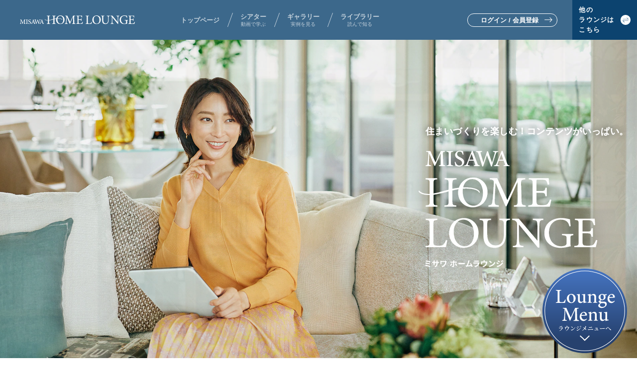

--- FILE ---
content_type: text/html
request_url: https://www.misawa.co.jp/homelounge/?unit=73601_73601
body_size: 22697
content:
<!DOCTYPE html>
<html lang="ja">
<head>
    <link rel="preload" href="//js.rtoaster.jp/Rtoaster.js" as="script">
    <script type="text/javascript" src="//js.rtoaster.jp/Rtoaster.js"></script>
    <!-- Google Tag Manager 20130605-->
    <script>
        (function(w, d, s, l, i) {
            w[l] = w[l] || [];
            w[l].push({
                'gtm.start': new Date().getTime(),
                event: 'gtm.js'
            });
            var f = d.getElementsByTagName(s)[0],
                j = d.createElement(s),
                dl = l != 'dataLayer' ? '&l=' + l : '';
            j.async = true;
            j.src =
                '//www.googletagmanager.com/gtm.js?id=' + i + dl;
            f.parentNode.insertBefore(j, f);
        })(window, document, 'script', 'dataLayer', 'GTM-G5RL');
    </script>
    <!-- End Google Tag Manager 20130605 -->
    <meta charset="utf-8">
    <meta http-equiv="X-UA-Compatible" content="IE=edge">
    <meta name="viewport" content="width=device-width, initial-scale=1">
    <meta name="format-detection" content="telephone=no">
    <title>ホームラウンジ（住まいづくりを楽しむ！）｜ミサワホーム</title>
    <meta name="description" content="「ミサワ ホームラウンジ」は、これからの住まいづくりの大事なポイントや進め方、疑問や悩みを動画やコラムでわかりやすく解説。多彩な建築実例を眺めて、自分らしいライフスタイルを探したり。住宅展示場に行く前に少しのぞいていきませんか？">
    <meta property="og:title" content="ホームラウンジ（住まいづくりを楽しむ！）｜ミサワホーム">
    <meta property="og:url" content="https://www.misawa.co.jp/homelounge/">
    <meta property="og:description" content="「ミサワ ホームラウンジ」は、これからの住まいづくりの大事なポイントや進め方、疑問や悩みを動画やコラムでわかりやすく解説。多彩な建築実例を眺めて、自分らしいライフスタイルを探したり。住宅展示場に行く前に少しのぞいていきませんか？">
    <meta property="og:image" content="https://www.misawa.co.jp/homelounge/assets/images/common/ogp.png">
    <meta property="og:type" content="article">
    <meta name="twitter:card" content="summary">
    <link rel="preconnect" href="https://fonts.googleapis.com">
    <link rel="preconnect" href="https://fonts.gstatic.com" crossorigin>
    <link href="https://fonts.googleapis.com/css2?family=Noto+Serif+JP&display=swap" rel="stylesheet">
    <link rel="shortcut icon" href="/homelounge/assets/images/common/favicon.ico">
    <link rel="stylesheet" href="/homelounge/assets/css/style.css">
    <link rel="stylesheet" href="/homelounge/assets/css/movieset.css">
    <script src="https://www.youtube.com/iframe_api"></script>
    <script type="text/javascript" src="/homelounge/library/homeclub/common/libs/movielog.js"></script>

<script>(window.BOOMR_mq=window.BOOMR_mq||[]).push(["addVar",{"rua.upush":"false","rua.cpush":"false","rua.upre":"true","rua.cpre":"false","rua.uprl":"false","rua.cprl":"false","rua.cprf":"false","rua.trans":"SJ-176bad63-674d-4f96-bc0e-bc73b0a47675","rua.cook":"false","rua.ims":"false","rua.ufprl":"false","rua.cfprl":"false","rua.isuxp":"false","rua.texp":"norulematch","rua.ceh":"false","rua.ueh":"false","rua.ieh.st":"0"}]);</script>
                              <script>!function(e){var n="https://s.go-mpulse.net/boomerang/";if("False"=="True")e.BOOMR_config=e.BOOMR_config||{},e.BOOMR_config.PageParams=e.BOOMR_config.PageParams||{},e.BOOMR_config.PageParams.pci=!0,n="https://s2.go-mpulse.net/boomerang/";if(window.BOOMR_API_key="C4T69-XCPWT-Z75EJ-LNTD7-TPENU",function(){function e(){if(!o){var e=document.createElement("script");e.id="boomr-scr-as",e.src=window.BOOMR.url,e.async=!0,i.parentNode.appendChild(e),o=!0}}function t(e){o=!0;var n,t,a,r,d=document,O=window;if(window.BOOMR.snippetMethod=e?"if":"i",t=function(e,n){var t=d.createElement("script");t.id=n||"boomr-if-as",t.src=window.BOOMR.url,BOOMR_lstart=(new Date).getTime(),e=e||d.body,e.appendChild(t)},!window.addEventListener&&window.attachEvent&&navigator.userAgent.match(/MSIE [67]\./))return window.BOOMR.snippetMethod="s",void t(i.parentNode,"boomr-async");a=document.createElement("IFRAME"),a.src="about:blank",a.title="",a.role="presentation",a.loading="eager",r=(a.frameElement||a).style,r.width=0,r.height=0,r.border=0,r.display="none",i.parentNode.appendChild(a);try{O=a.contentWindow,d=O.document.open()}catch(_){n=document.domain,a.src="javascript:var d=document.open();d.domain='"+n+"';void(0);",O=a.contentWindow,d=O.document.open()}if(n)d._boomrl=function(){this.domain=n,t()},d.write("<bo"+"dy onload='document._boomrl();'>");else if(O._boomrl=function(){t()},O.addEventListener)O.addEventListener("load",O._boomrl,!1);else if(O.attachEvent)O.attachEvent("onload",O._boomrl);d.close()}function a(e){window.BOOMR_onload=e&&e.timeStamp||(new Date).getTime()}if(!window.BOOMR||!window.BOOMR.version&&!window.BOOMR.snippetExecuted){window.BOOMR=window.BOOMR||{},window.BOOMR.snippetStart=(new Date).getTime(),window.BOOMR.snippetExecuted=!0,window.BOOMR.snippetVersion=12,window.BOOMR.url=n+"C4T69-XCPWT-Z75EJ-LNTD7-TPENU";var i=document.currentScript||document.getElementsByTagName("script")[0],o=!1,r=document.createElement("link");if(r.relList&&"function"==typeof r.relList.supports&&r.relList.supports("preload")&&"as"in r)window.BOOMR.snippetMethod="p",r.href=window.BOOMR.url,r.rel="preload",r.as="script",r.addEventListener("load",e),r.addEventListener("error",function(){t(!0)}),setTimeout(function(){if(!o)t(!0)},3e3),BOOMR_lstart=(new Date).getTime(),i.parentNode.appendChild(r);else t(!1);if(window.addEventListener)window.addEventListener("load",a,!1);else if(window.attachEvent)window.attachEvent("onload",a)}}(),"".length>0)if(e&&"performance"in e&&e.performance&&"function"==typeof e.performance.setResourceTimingBufferSize)e.performance.setResourceTimingBufferSize();!function(){if(BOOMR=e.BOOMR||{},BOOMR.plugins=BOOMR.plugins||{},!BOOMR.plugins.AK){var n="true"=="true"?1:0,t="",a="clmiloyxhzpkm2mb4n5q-f-877f1f2f1-clientnsv4-s.akamaihd.net",i="false"=="true"?2:1,o={"ak.v":"39","ak.cp":"1288766","ak.ai":parseInt("352116",10),"ak.ol":"0","ak.cr":8,"ak.ipv":4,"ak.proto":"h2","ak.rid":"855f4e7","ak.r":47358,"ak.a2":n,"ak.m":"a","ak.n":"essl","ak.bpcip":"18.216.133.0","ak.cport":38996,"ak.gh":"23.208.24.230","ak.quicv":"","ak.tlsv":"tls1.3","ak.0rtt":"","ak.0rtt.ed":"","ak.csrc":"-","ak.acc":"","ak.t":"1770120059","ak.ak":"hOBiQwZUYzCg5VSAfCLimQ==HHUbHIHcP5MIT82WwfpuJaM3vBzYBhIaSSJzO821iYbbUmQUSbyWhgyMJZF44fl5JYd7eRbqVrWvjvqXrqpz0Y2kdJlyPQ3iC7CHCCcEt5o3RVrwJGwVi3j0FRgVMu37vatSe/7vDodtQyeQSSVF8VzVtH4sgSOddF/Cl5kKo1E8CPkEqOZ6I155ZluLLYMRu3YYONrAjSN7y5wJfeJCpTKYf8Diy5+Jq3SuI+S6sfxH3nx7edffmv3PQOKDl8CKBXcU2vX2t+cu7cikx+uK2yhx/LpHr+on88xdzEcpZ3ChVyyw+nCDCf57D6eC03xEhVPG7g4D0GGJyhVRyiAt4cfYaQSpxAGj6oRfcbAFERbLIeJG9RCBURWEyn6qALoXf3M9PsMFZJYRbkCOhyydX+6BrwWKcrg1756F60X1Ykw=","ak.pv":"111","ak.dpoabenc":"","ak.tf":i};if(""!==t)o["ak.ruds"]=t;var r={i:!1,av:function(n){var t="http.initiator";if(n&&(!n[t]||"spa_hard"===n[t]))o["ak.feo"]=void 0!==e.aFeoApplied?1:0,BOOMR.addVar(o)},rv:function(){var e=["ak.bpcip","ak.cport","ak.cr","ak.csrc","ak.gh","ak.ipv","ak.m","ak.n","ak.ol","ak.proto","ak.quicv","ak.tlsv","ak.0rtt","ak.0rtt.ed","ak.r","ak.acc","ak.t","ak.tf"];BOOMR.removeVar(e)}};BOOMR.plugins.AK={akVars:o,akDNSPreFetchDomain:a,init:function(){if(!r.i){var e=BOOMR.subscribe;e("before_beacon",r.av,null,null),e("onbeacon",r.rv,null,null),r.i=!0}return this},is_complete:function(){return!0}}}}()}(window);</script></head>
<body>
    <!-- Google Tag Manager 20130605-->
    <noscript>
        <iframe src="//www.googletagmanager.com/ns.html?id=GTM-G5RL" height="0" width="0" style="display:none;visibility:hidden"></iframe>
    </noscript>
    <!-- End Google Tag Manager 20130605 -->
        <header id="js-header" class="header header--topLogout" data-menu="close">
        <div class="header__inner">
            <p class="header__logo">
                <a href="/homelounge/">
                    <picture>
                        <source media="(min-width: 769px)" srcset="/homelounge/assets/images/common/header/logo_pc.svg">
                        <img src="/homelounge/assets/images/common/header/logo_sp.svg" alt="MISAWA HOME LOUNGE">
                    </picture>
                </a>
            </p>
            <div class="header__menu">
                <div class="header__menuInner">
                    <ul class="header__menuLists">
                        <li class="header__menuList">
                            <a href="/homelounge/"><span>トップページ</span></a>
                        </li>
                        <li class="header__menuList">
                            <a href="/homelounge/theater/"><span>シアター</span><small>動画で学ぶ</small></a>
                        </li>
                        <li class="header__menuList">
                            <a href="/homelounge/gallery/"><span>ギャラリー</span><small>実例を見る</small></a>
                        </li>
                        <li class="header__menuList">
                            <a href="/homelounge/library/"><span>ライブラリー</span><small>読んで知る</small></a>
                        </li>
                    </ul>
                    <div class="header__otherLoungeMenu">
                        <div class="header__otherLoungeMenuSP">
                            <a href="/homelounge/reform/">
                                <p class="header__otherLoungeMenuSPText">リフォームをお考えの方</p>
                                <img class="header__otherLoungeMenuSPImage" src="/homelounge/assets/images/common/header/other_lounge_reform_sp.png" alt="MISAWA HOME LOUNGE Reform">
                            </a>
                        </div>
                        <div class="header__otherLoungeMenuSP">
                            <a href="https://www.misawa.co.jp/homelounge/totikatuyo/">
                                <p class="header__otherLoungeMenuSPText">土地活用・賃貸経営をお考えの方</p>
                                <img class="header__otherLoungeMenuSPImage" src="/homelounge/assets/images/common/header/other_lounge_totikatuyo_sp.png" alt="MISAWA HOME LOUNGE 土地活用・賃貸経営">
                            </a>
                        </div>
                    </div>
                                            <button class="myHomePage__banner myHomePage__banner--sp" data-micromodal-trigger="myHomePage__modal" role="button">
                                                        <span class="myHomePage__bannerShoulderTitle">プロのスタッフに相談できる</span>
                            <img class="myHomePage__bannerTitle--en" src="/homelounge/assets/images/myhomepage/banner_title.svg" alt="MY HOME PAGE">
                            <span class="myHomePage__bannerTitle--ja">マイホームページ</span>
                        </button>
                </div>
            </div>
            <button class="roundButton roundButton--white roundButton--loginButton" data-href="https://www.misawa.co.jp/jsp/homelounge/login">
                <span class="roundButton__text">ログイン / 会員登録</span>
                <svg class="roundButton__arrow" xmlns="http://www.w3.org/2000/svg" width="31.414" height="19.414" viewBox="0 0 31.414 19.414">
                    <path d="M0,0H30V2H0Z" transform="translate(0 8)" fill="currentColor" />
                    <path d="M-6004.293,2882.707l-1.414-1.414,8.293-8.293-8.293-8.293,1.414-1.414,9.707,9.707Z" transform="translate(6026 -2864)" fill="currentColor" />
                </svg>
            </button>
            <button id="js-menuButton" class="header__menuButton"><span></span></button>
            <div class="header__otherLoungeMenu">
                <button class="header__otherLoungeMenuButton">
                    <p class="header__otherLoungeMenuButtonText"><span>他の</span><span>ラウンジは</span><span>こちら</span></p>
                    <div class="header__otherLoungeMenuButtonArrow">
                        <svg xmlns="http://www.w3.org/2000/svg" viewBox="0 0 32 33">
                            <path class="cls-1" d="M16,0h0c8.84,0,16,7.16,16,16v1c0,8.84-7.16,16-16,16h0C7.16,33,0,25.84,0,17v-1C0,7.16,7.16,0,16,0Z" fill="#fff" />
                            <path class="cls-2" d="M25.31,15H7v-1H24.13l-4.53-4.65,.72-.7,5.36,5.5c.14,.14,.18,.36,.1,.54-.08,.19-.26,.31-.46,.31Z" fill="#0c436f" />
                            <path class="cls-2" d="M12,24.85l-5.36-5.5c-.14-.14-.18-.36-.1-.54,.08-.19,.26-.31,.46-.31H25.32v1H8.19l4.53,4.65-.72,.7Z" fill="#0c436f" />
                        </svg>
                    </div>
                </button>
                <div class="header__otherLoungeMenuLists">
                    <div class="header__otherLoungeMenuListsInner">
                        <div class="header__otherLoungeMenuList">
                            <p>▼リフォームをお考えの方</p>
                            <a href="/homelounge/reform/">
                                <img src="/homelounge/assets/images/common/header/other_lounge_reform_pc.png" alt="MISAWA HOME LOUNGE Reform">
                            </a>
                        </div>
                        <div class="header__otherLoungeMenuList">
                            <p>▼土地活用・賃貸経営をお考えの方</p>
                            <a href="https://www.misawa.co.jp/homelounge/totikatuyo/">
                                <img src="/homelounge/assets/images/common/header/other_lounge_totikatuyo_pc.png" alt="MISAWA HOME LOUNGE 土地活用・賃貸経営">
                            </a>
                        </div>
                    </div>
                </div>
            </div>
        </div>
    </header>
    <div id="myHomePage__modal" aria-hidden="true" class="myHomePage modal">
        <div class="myHomePage__overlay" data-micromodal-close>
            <div class="myHomePage__container">
                <div class="myHomePage__containerInner">
                    <div class="myHomePage__header">
                        <h2 class="myHomePage__title">マイホームページとは</h2>
                        <button class="myHomePage__close" data-micromodal-close><span></span></button>
                    </div>
                    <div class="myHomePage__content">
                        <div id="myHomePageCarousel" class="swiper myHomePageCarousel">
                            <div class="swiper-wrapper">
                                <div class="swiper-slide swiper-slide--01">
                                    <h3 class="myHomePageCarousel__title">診断であなたに<span class="textGroup">合った</span><br class="br--sp"><span class="textGroup">住まいづくりを</span></h3>
                                    <div class="myHomePageCarousel__content">
                                        <div class="myHomePageCarousel__image"><img src="/homelounge/assets/images/myhomepage/carousel_image_01.png" alt=""></div>
                                        <dl class="myHomePageCarousel__detail">
                                            <dt>くらしかた / インテリアインタビュー</dt>
                                            <dd>質問に答えるだけで、あなたが持つ「くらし」「スタイル」「空間」「インテリア」についてのこだわりが見えてきます。</dd>
                                        </dl>
                                    </div>
                                </div>
                                <div class="swiper-slide swiper-slide--02">
                                    <h3 class="myHomePageCarousel__title">ホームエンジニア<span class="text--super">※</span><span class="textGroup">の<br class="br--sp">スタッフに</span><span class="textGroup">相談できる</span></h3>
                                    <div class="myHomePageCarousel__content">
                                        <div class="myHomePageCarousel__image"><img src="/homelounge/assets/images/myhomepage/carousel_image_02.png" alt=""></div>
                                        <dl class="myHomePageCarousel__detail">
                                            <dt>メッセージボードで相談</dt>
                                            <dd>自宅からミサワホームのプロの営業スタッフに住まいづくりについての疑問を自由にご相談できます。<span class="annotation">※ホームエンジニアの仕事は、お客様のニーズにあったプランやインテリア、予算に応じた資金計画などを提案し、住まいづくりに必要なアドバイスをしながら、お客様の理想の住まいの実現をサポートします。</span></dd>
                                        </dl>
                                    </div>
                                </div>
                                <div class="swiper-slide swiper-slide--03">
                                    <h3 class="myHomePageCarousel__title">ホームラウンジID<span class="textGroup">で<br class="br--sp">簡単作成</span></h3>
                                    <div class="myHomePageCarousel__content">
                                        <div class="myHomePageCarousel__image"><img src="/homelounge/assets/images/myhomepage/carousel_image_03.png" alt=""></div>
                                        <dl class="myHomePageCarousel__detail">
                                            <dt>新たな情報入力は不要</dt>
                                            <dd>
                                                ホームラウンジIDを利用して、簡単にマイホームページを作成、アクセスできます。<br>既にマイホームページをお持ちのお客様は既存のものと連携いたします。
                                                <span class="annotation annotation--red">※MYHOMEPAGEを作成、既存のものと連携いただいたお客さまは、一度HOMELOUNGEからログアウトし、再ログインいただくことで次回以降、直接MYHOMEPAGEへアクセスできます。</span>
                                            </dd>
                                        </dl>
                                        <a class="myhomepage__linkButton" href="https://www.misawa.co.jp/jsp/scrform/mhp_create/index.jsp" target="_blank">
                                            <span>MY HOME PAGEを<br class="br--sp">作成/連携する</span>
                                            <svg class="arrow" xmlns="http://www.w3.org/2000/svg" viewBox="0 0 21.41 13.41">
                                                <path d="M0,5.71H20v2H0v-2Z" fill="currentColor" />
                                                <path d="M14.71,13.41l-1.41-1.41,5.29-5.29L13.29,1.41l1.41-1.41,6.71,6.71-6.71,6.71Z" fill="currentColor" />
                                            </svg>
                                        </a>
                                    </div>
                                </div>
                            </div>
                            <div class="swiper-pagination"></div>
                            <div class="swiper-button-prev">
                                <svg class="arrow" xmlns="http://www.w3.org/2000/svg" viewBox="0 0 21.41 13.41">
                                    <path d="M0,5.71H20v2H0v-2Z" fill="currentColor" />
                                    <path d="M14.71,13.41l-1.41-1.41,5.29-5.29L13.29,1.41l1.41-1.41,6.71,6.71-6.71,6.71Z" fill="currentColor" />
                                </svg>
                                <span>戻る</span>
                            </div>
                            <div class="swiper-button-next">
                                <span>次へ</span>
                                <svg class="arrow" xmlns="http://www.w3.org/2000/svg" viewBox="0 0 21.41 13.41">
                                    <path d="M0,5.71H20v2H0v-2Z" fill="currentColor" />
                                    <path d="M14.71,13.41l-1.41-1.41,5.29-5.29L13.29,1.41l1.41-1.41,6.71,6.71-6.71,6.71Z" fill="currentColor" />
                                </svg>
                            </div>
                        </div>
                    </div>
                </div>
            </div>
        </div>
    </div>
        <main class="main--top">
                <div class="topLougoutContents">
            <div class="topKv kv topKv--logout js-kvHeight">
                <div class="topKv__slide">
                    <div class="topKv__slide__li">
                        <picture>
                            <source srcset="/homelounge/assets/images/top/kv/logout/kvslide-01.jpg" media="(min-width: 769px)">
                            <img src="/homelounge/assets/images/top/kv/logout/kvslide-01_sp.jpg" alt="" width="1170" height="1994">
                        </picture>
                    </div>
                    <div class="topKv__slide__li">
                        <picture>
                            <source srcset="/homelounge/assets/images/top/kv/logout/kvslide-02.jpg" media="(min-width: 769px)">
                            <img src="/homelounge/assets/images/top/kv/logout/kvslide-02_sp.jpg" alt="" width="1170" height="1994">
                        </picture>
                    </div>
                    <div class="topKv__slide__li">
                        <picture>
                            <source srcset="/homelounge/assets/images/top/kv/logout/kvslide-03.jpg" media="(min-width: 769px)">
                            <img src="/homelounge/assets/images/top/kv/logout/kvslide-03_sp.jpg" alt="" width="1170" height="1994">
                        </picture>
                    </div>
                    <div class="topKv__slide__li">
                        <picture>
                            <source srcset="/homelounge/assets/images/top/kv/logout/kvslide-04.jpg" media="(min-width: 769px)">
                            <img src="/homelounge/assets/images/top/kv/logout/kvslide-04_sp.jpg" alt="" width="1170" height="1994">
                        </picture>
                    </div>
                    <div class="topKv__slide__li">
                        <picture>
                            <source srcset="/homelounge/assets/images/top/kv/logout/kvslide-05.jpg" media="(min-width: 769px)">
                            <img src="/homelounge/assets/images/top/kv/logout/kvslide-05_sp.jpg" alt="" width="1170" height="1994">
                        </picture>
                    </div>
                </div>
                <script>
                    let _slides = document.querySelectorAll('.topKv__slide__li');
                    for (let i = 0; i < _slides.length; i++) {
                        _slides[i].remove();
                    }

                    function arrayShuffle(array) {
                        for (let i = (array.length - 1); 0 < i; i--) {
                            let r = Math.floor(Math.random() * (i + 1));
                            let tmp = array[i];
                            array[i] = array[r];
                            array[r] = tmp;
                        }
                        return array;
                    }
                    let _num = [0, 1, 2, 3, 4]
                    arrayShuffle(_num);
                    for (let i = 0; i < _slides.length; i++) {
                        var j = _num[i]
                        document.querySelector('.topKv__slide').appendChild(_slides[j]);
                    }
                </script>
                <div class="topKv__inner">
                    <div class="topKv__main">
                        <h1 class="topKv__title --logout">
                            <picture>
                                <source srcset="/homelounge/assets/images/top/kv/logout/title_pc.svg" media="(min-width: 1600px)">
                                <source srcset="/homelounge/assets/images/top/kv/logout/title_tab.svg" media="(min-width: 1100px) and (max-width: 1599px)">
                                <img src="/homelounge/assets/images/top/kv/logout/title_sp.png" alt="住まいづくりを楽しむ！コンテンツがいっぱい。 MISAWA HOME LOUNGE ミサワ ホームラウンジ">
                            </picture>
                        </h1>
                    </div>
                    <!-- <button class="skipButton roundButton">
      
      <svg class="skipButton__skip" xmlns="http://www.w3.org/2000/svg" viewBox="0 0 53.07 16.17">
        <path d="M0,15.5c1.15,.43,2.36,.66,3.59,.67,3.17,0,5.5-1.78,5.5-4.39,0-1.55-.46-2.88-3.05-4.22l-2.04-1.05c-1.22-.46-2-1.64-1.95-2.94-.09-1.36,.94-2.54,2.3-2.62,.11,0,.22,0,.32,0,1.97,0,2.94,1.24,3.23,3.32h.74V.57C7.62,.18,6.52,0,5.42,0,2.29,0,.33,1.72,.33,4.3c-.01,1.73,1.02,3.3,2.61,3.98l1.97,1.03c1.85,.99,2.35,1.93,2.35,3.13,0,1.85-1.24,2.81-3.02,2.81-2.14,0-3.19-1.55-3.38-3.47H0v3.72Zm19.87,.38v-.74c-1.72-.06-1.87-.1-1.87-3.46V4.44c0-3.32,.13-3.4,1.87-3.47V.24h-5.78V.97c1.74,.06,1.85,.15,1.85,3.47v7.24c0,3.36-.1,3.4-1.85,3.46v.73h5.78Zm8.63-.71c-1.13-.39-2.11-1.11-2.81-2.08l-5.31-6.11c.99-1.03,2.14-2.2,3.91-3.99,1.53-1.57,2.6-1.97,3.74-2.02V.24h-5.56V.97h.38c.57,0,.9,.15,.9,.52-.14,.61-.46,1.16-.92,1.57-.94,1.09-2.63,2.9-4.39,4.66,1.45,1.72,2.96,3.57,4.33,5.23,2.37,2.87,2.65,2.91,5.55,2.91h.21v-.71Zm8.86,.71v-.74c-1.74-.06-1.83-.1-1.83-3.46V4.44c0-3.32,.06-3.4,1.83-3.47V.24h-5.75V.97c1.74,.06,1.87,.15,1.87,3.47v7.24c0,3.36-.12,3.4-1.87,3.46v.74h5.75Zm9.97-6.3c3.89,0,5.73-2.35,5.73-5.17,0-2.44-1.55-4.18-5.06-4.18h-6.51V.97c1.74,.06,2.31,.15,2.31,3.47v7.27c0,3.34-.15,3.4-1.89,3.44v.73h6.53v-.74l-.46-.04c-2.17-.19-2.23-.27-2.23-3.42v-2.1h1.57Zm-.48-8.55c2.52,0,4.14,1.32,4.14,3.97,0,2.33-1.36,3.78-3.91,3.78h-1.32V1.03h1.09Z" fill="currentColor" />
      </svg>
      
      <svg class="roundButton__arrow" xmlns="http://www.w3.org/2000/svg" width="31.414" height="19.414" viewBox="0 0 31.414 19.414">
        <path d="M0,0H30V2H0Z" transform="translate(0 8)" fill="currentColor" />
        <path d="M-6004.293,2882.707l-1.414-1.414,8.293-8.293-8.293-8.293,1.414-1.414,9.707,9.707Z" transform="translate(6026 -2864)" fill="currentColor" />
      </svg>
    </button> -->
                    <div class="tlm-menubtn">
                        <a href="#anchorLoungeMenu"><img src="/homelounge/assets/images/top/newlogout/btn-loungemenu.svg" alt="" width="194" height="194"></a>
                    </div>
                </div>
            </div>
            <section class="section section--pickup">
                <div class="pickup__inner">
                    <div class="sectionHeading">
                        <div class="sectionHeading__inner">
                            <p class="pickup__text">Pick up</p>
                        </div>
                    </div>
                    <div class="pickup__carousel">
                        <div class="swiper swiper-recommendCarousel swiper-recommendCarousel--13 swiper--pickupCarousel fadeInUp" id="js-pickupCarousel">
                            <div class="swiper-wrapper">
                                                                    <div class="swiper-slide" data-type="modal" data-is-new="false" data-membership="false" data-video-id="t_001">
                                                                                <a class="recommendCarousel__content" href="#welcome">
                                            <div class="recommendCarousel__image">
                                                <img src="https://www.misawa.co.jp/homelounge/assets/images/theater/thumbnail/welcome-01.jpg" alt="">
                                            </div>
                                            <div class="recommendCarousel__text">
                                                <p class="recommendCarousel__title">
                                                    ホームラウンジへようこそ<br>自分らしい住まいづくりを一緒に始めませんか。
                                                </p>
                                                <p class="recommendCarousel__type">
                                                    <span><i class="recommendCarousel__type__mov"></i>動画</span>
                                                </p>
                                                <p class="recommendCarousel__duration">
                                                    0:55
                                                </p>
                                            </div>
                                        </a>
                                    </div>
                                                                            <div class="swiper-slide" data-type="modal" data-is-new="true" data-membership="false" data-video-id="g_047">
                                                                                        <a class="recommendCarousel__content" href="/homelounge/gallery/#example-047">
                                                <div class="recommendCarousel__image">
                                                    <img src="https://www.misawa.co.jp/homelounge/assets/images/gallery/latestCaseMovie/img_047.jpg" alt="">
                                                </div>
                                                <div class="recommendCarousel__text">
                                                    <p class="recommendCarousel__title">
                                                        木の温もりに包まれて愛犬と暮らす心地よい日常
                                                    </p>
                                                    <p class="recommendCarousel__type">
                                                        <span><i class="recommendCarousel__type__mov"></i>動画</span>
                                                    </p>
                                                    <p class="recommendCarousel__duration">
                                                        1:30
                                                    </p>
                                                </div>
                                            </a>
                                        </div>
                                                                                    <div class="swiper-slide" data-type="modal" data-is-new="true" data-membership="false" data-video-id="g_052">
                                                                                                <a class="recommendCarousel__content" href="/homelounge/gallery/#example-052">
                                                    <div class="recommendCarousel__image">
                                                        <img src="https://www.misawa.co.jp/homelounge/assets/images/gallery/latestCaseMovie/img_052.jpg" alt="">
                                                    </div>
                                                    <div class="recommendCarousel__text">
                                                        <p class="recommendCarousel__title">
                                                            光が導くやすらぎと静けさが満たす時間
                                                        </p>
                                                        <p class="recommendCarousel__type">
                                                            <span><i class="recommendCarousel__type__mov"></i>動画</span>
                                                        </p>
                                                        <p class="recommendCarousel__duration">
                                                            1:30
                                                        </p>
                                                    </div>
                                                </a>
                                            </div>
                                                                                            <div class="swiper-slide" data-type="link" data-is-new="true" data-membership="false">
                                                                                                        <a class="recommendCarousel__content" href="https://www.misawa.co.jp/homelounge/gallery/example/0043.php">
                                                        <div class="recommendCarousel__image">
                                                            <img src="https://www.misawa.co.jp/homelounge/assets/images/gallery/latestCase/img_043.jpg" alt="">
                                                        </div>
                                                        <div class="recommendCarousel__text">
                                                            <p class="recommendCarousel__title">
                                                                門のような佇まいが周囲の気配を整え 開放感と落ち着きが共存する住まい
                                                            </p>
                                                            <p class="recommendCarousel__type">
                                                                <span><i class="recommendCarousel__type__article"></i>記事</span>
                                                            </p>
                                                        </div>
                                                    </a>
                                                </div>
                                                                                                    <div class="swiper-slide" data-type="modal" data-is-new="true" data-membership="true">
                                                                                                                <a class="recommendCarousel__content" href="/homelounge/theater/#youtuber-02">
                                                            <div class="recommendCarousel__image">
                                                                <img src="/homelounge/assets/images/theater/youtuber/youtuber_makaronio_thumbnail.jpg" alt="">
                                                            </div>
                                                            <div class="recommendCarousel__text">
                                                                <p class="recommendCarousel__title">
                                                                    YouTuberと学ぶ、住まいの視点（セミナー動画 2025/10と同内容）
                                                                </p>
                                                                <p class="recommendCarousel__type">
                                                                    <span><i class="recommendCarousel__type__mov"></i>動画</span>
                                                                </p>
                                                                <p class="recommendCarousel__duration">
                                                                    33:05
                                                                </p>
                                                            </div>
                                                        </a>
                                                    </div>
                                                                                                            <div class="swiper-slide" data-type="link" data-is-new="true" data-membership="false">
                                                                                                                        <a class="recommendCarousel__content" href="https://www.misawa.co.jp/homelounge/library/homeclub/thinklife/post-151.php">
                                                                <div class="recommendCarousel__image">
                                                                    <img src="https://www.misawa.co.jp/homelounge/assets/images/library/homeClubOnline/img_post-151.jpg" alt="">
                                                                </div>
                                                                <div class="recommendCarousel__text">
                                                                    <p class="recommendCarousel__title">
                                                                        ヨガを楽しみ、<br>心をベストな状態へ<br><span>綿本 彰さん（ヨガ・インストラクター ）</span>
                                                                    </p>
                                                                    <p class="recommendCarousel__type">
                                                                        <span><i class="recommendCarousel__type__article"></i>記事</span>
                                                                    </p>
                                                                </div>
                                                            </a>
                                                        </div>
                                                                                                                    <div class="swiper-slide" data-type="link" data-is-new="true" data-membership="false">
                                                                                                                                <a class="recommendCarousel__content" href="https://www.misawa.co.jp/homelounge/library/homeclub/special/post-773.php">
                                                                    <div class="recommendCarousel__image">
                                                                        <img src="https://www.misawa.co.jp/homelounge/assets/images/library/homeClubOnline/img_post-2601.jpg" alt="">
                                                                    </div>
                                                                    <div class="recommendCarousel__text">
                                                                        <p class="recommendCarousel__title">
                                                                            大地震に備えた<br>レジリエンスの高い住まいづくり
                                                                        </p>
                                                                        <p class="recommendCarousel__type">
                                                                            <span><i class="recommendCarousel__type__article"></i>記事</span>
                                                                        </p>
                                                                    </div>
                                                                </a>
                                                            </div>
                                                                                                                            <div class="swiper-slide" data-type="link" data-is-new="true" data-membership="false">
                                                                                                                                        <a class="recommendCarousel__content" href="https://www.misawa.co.jp/homelounge/library/homeclub/special/post-769.php">
                                                                        <div class="recommendCarousel__image">
                                                                            <img src="https://www.misawa.co.jp/homelounge/assets/images/library/homeClubOnline/img_post-2512.jpg" alt="">
                                                                        </div>
                                                                        <div class="recommendCarousel__text">
                                                                            <p class="recommendCarousel__title">
                                                                                趣味を思う存分楽しむ<br>住まいづくり
                                                                            </p>
                                                                            <p class="recommendCarousel__type">
                                                                                <span><i class="recommendCarousel__type__article"></i>記事</span>
                                                                            </p>
                                                                        </div>
                                                                    </a>
                                                                </div>
                                                                                                                                    <div class="swiper-slide" data-type="modal" data-is-new="false" data-membership="false" data-video-id="in_001_1">
                                                                                                                                                <a class="recommendCarousel__content" href="/homelounge/theater/#industrialization-01_1">
                                                                            <div class="recommendCarousel__image">
                                                                                <img src="/homelounge/assets/images/theater/thumbnail/industrialization-01_1.jpg" alt="">
                                                                            </div>
                                                                            <div class="recommendCarousel__text">
                                                                                <p class="recommendCarousel__title">
                                                                                    ミサワホームの工業化住宅<br>第1話「強い家は、工場で生まれる」
                                                                                </p>
                                                                                <p class="recommendCarousel__type">
                                                                                    <span><i class="recommendCarousel__type__mov"></i>動画</span>
                                                                                </p>
                                                                                <p class="recommendCarousel__duration">
                                                                                    6:09
                                                                                </p>
                                                                            </div>
                                                                        </a>
                                                                    </div>
                                                                                                                                            <div class="swiper-slide" data-type="link" data-is-new="false" data-membership="false">
                                                                                                                                                        <a class="recommendCarousel__content" href="https://www.misawa.co.jp/homelounge/ideal/">
                                                                                <div class="recommendCarousel__image">
                                                                                    <img src="/homelounge/assets/images/common/thumbnail_risou.jpg" alt="">
                                                                                </div>
                                                                                <div class="recommendCarousel__text">
                                                                                    <p class="recommendCarousel__title">
                                                                                        杏さんも体験した理想の家づくり体験
                                                                                    </p>
                                                                                    <p class="recommendCarousel__type">
                                                                                        <span><i class="recommendCarousel__type__article"></i>コンテンツ</span>
                                                                                    </p>
                                                                                </div>
                                                                            </a>
                                                                        </div>
                                                                                                                                                    <div class="swiper-slide" data-type="modal" data-is-new="false" data-membership="true">
                                                                                                                                                                <a class="recommendCarousel__content" href="/homelounge/theater/#wit-01">
                                                                                    <div class="recommendCarousel__image">
                                                                                        <img src="/homelounge/assets/images/theater/thumbnail/wit-001.jpg" alt="">
                                                                                    </div>
                                                                                    <div class="recommendCarousel__text">
                                                                                        <p class="recommendCarousel__title">
                                                                                            「わたしが家を建てるなら」<small style="display:block;line-height: 1.5;margin-top: .5em;">杏さんの理想の家づくり体験<br>#１：なにから始まるの？</small>
                                                                                        </p>
                                                                                        <p class="recommendCarousel__type">
                                                                                            <span><i class="recommendCarousel__type__mov"></i>動画</span>
                                                                                        </p>
                                                                                        <p class="recommendCarousel__duration">
                                                                                            17:07
                                                                                        </p>
                                                                                    </div>
                                                                                </a>
                                                                            </div>
                                                                                                                                                            <div class="swiper-slide" data-type="modal" data-is-new="false" data-membership="false" data-video-id="t_080">
                                                                                                                                                                        <a class="recommendCarousel__content" href="/homelounge/theater/#mgeo-001">
                                                                                        <div class="recommendCarousel__image">
                                                                                            <img src="/homelounge/assets/images/theater/thumbnail/mgeo-01.jpg" alt="">
                                                                                        </div>
                                                                                        <div class="recommendCarousel__text">
                                                                                            <p class="recommendCarousel__title">
                                                                                                「命」を守る。<br>「暮らし」を守る。<br>制震装置【MGEO】
                                                                                            </p>
                                                                                            <p class="recommendCarousel__type">
                                                                                                <span><i class="recommendCarousel__type__mov"></i>動画</span>
                                                                                            </p>
                                                                                            <p class="recommendCarousel__duration">
                                                                                                12:27
                                                                                            </p>
                                                                                        </div>
                                                                                    </a>
                                                                                </div>
                                                                                                                                                                    <div class="swiper-slide" data-type="modal" data-is-new="false" data-membership="false" data-video-id="t_077">
                                                                                                                                                                                <a class="recommendCarousel__content" href="/homelounge/theater/#fp-01">
                                                                                            <div class="recommendCarousel__image">
                                                                                                <img src="/homelounge/assets/images/theater/thumbnail/fp-001.jpg" alt="">
                                                                                            </div>
                                                                                            <div class="recommendCarousel__text">
                                                                                                <p class="recommendCarousel__title">
                                                                                                    第１話「老後が心配？この住宅ローンなら大丈夫！」
                                                                                                </p>
                                                                                                <p class="recommendCarousel__type">
                                                                                                    <span><i class="recommendCarousel__type__mov"></i>動画</span>
                                                                                                </p>
                                                                                                <p class="recommendCarousel__duration">
                                                                                                    10:03
                                                                                                </p>
                                                                                            </div>
                                                                                        </a>
                                                                                    </div>
                                                                                </div>
                                                                                <div class="swiper-pagination"></div>
                                                                                <div class="swiper-button-prev"></div>
                                                                                <div class="swiper-button-next"></div>
                                                                            </div>
                                                                        </div>
                                                                        <div class="pickup__footer" style="display: none;">
                                                                            <button class="topKv__aboutButton roundButton roundButton--navy roundButton--bgWhite">
                                                                                <span>ミサワホームラウンジとは</span>
                                                                            </button>
                                                                            <p class="topKv__copyRight">&copy; MISAWA HOMES CO.,LTD. All Rights Reserved.</p>
                                                                        </div>
                                                                    </div>
                                                                    <!-- <div class="kv__scroll --logout">
    <span>
      <svg xmlns="http://www.w3.org/2000/svg" viewBox="0 0 108.98 17.03">
        <g transform="matrix(1, 0, 0, 1, 0, 0)">
          <title>SCROLL</title>
          <path id="d" class="e" d="M0,16.26c1.2,.45,2.48,.69,3.76,.7,3.32,0,5.76-1.87,5.76-4.6,0-1.63-.48-3.01-3.19-4.42l-2.13-1.1c-1.27-.48-2.1-1.72-2.05-3.08-.09-1.43,.99-2.66,2.41-2.75,.11,0,.23,0,.34,0,2.07,0,3.08,1.3,3.39,3.48h.77V.61C7.98,.21,6.83,0,5.68,.02,2.4,.02,.35,1.82,.35,4.53c-.01,1.81,1.06,3.45,2.73,4.17l2.07,1.08c1.94,1.03,2.46,2.02,2.46,3.28,0,1.94-1.29,2.95-3.16,2.95-2.24,0-3.34-1.63-3.54-3.63H0v3.89Zm29.85-1.23c-1.12,.4-2.31,.6-3.5,.62-3.87,0-6.8-2.33-6.8-7.33,0-4.71,2.4-7.39,5.65-7.39,2.16,0,3.34,1.47,3.63,3.45h.79V.68C28.33,.2,26.95-.03,25.56,0c-4.53-.11-8.3,3.48-8.41,8.01,0,.18,0,.37,0,.55,0,7.17,5.06,8.32,8.18,8.32,1.56,.05,3.12-.3,4.51-1.01v-.83Zm21.49,.9c-.77-.11-1.69-.81-2.99-2.6l-3.23-4.4c1.93-.59,3.25-2.36,3.26-4.37,0-2.16-1.34-4.29-5.15-4.29h-6.78v.77c1.96,.07,2.4,.15,2.4,3.63v7.59c0,3.52-.13,3.59-1.96,3.63v.77h5.96v-.77c-1.8-.04-1.96-.11-1.96-3.63v-2.62h2.33l3.06,4.47c1.67,2.46,2.51,2.55,4.31,2.55h.75v-.73ZM42.15,1.17c2.97,0,3.98,1.63,3.98,4.09,.14,1.78-1.2,3.34-2.98,3.47-.14,.01-.27,.01-.41,0h-1.85V1.17h1.25Zm22.18,15.86c4.58,0,8.05-3.59,8.05-8.6,0-5.83-3.78-8.34-7.59-8.34-4.55,0-8.03,3.59-8.03,8.58,0,5.85,3.78,8.36,7.57,8.36Zm.51-1.06c-2.53,0-5.61-2.02-5.61-7.96,0-4.86,2.09-6.86,5.08-6.86,2.53,0,5.61,2.02,5.61,7.96,0,4.86-2.11,6.86-5.08,6.86Zm25.26,.68l.7-4.31h-.57l-.33,.77c-.94,2.2-1.27,2.55-3.89,2.55h-1.01c-1.65,0-1.98-.75-1.98-2.95V4.67c0-3.48,.15-3.54,1.98-3.63V.27h-6.42v.77c1.83,.09,2.29,.15,2.29,3.63v7.59c0,3.39-.57,3.56-2.4,3.63v.77h11.64Zm18.19,0l.7-4.31h-.57l-.33,.77c-.95,2.2-1.28,2.55-3.89,2.55h-1.01c-1.65,0-1.98-.75-1.98-2.95V4.67c0-3.48,.15-3.54,1.98-3.63V.27h-6.42v.77c1.83,.09,2.29,.15,2.29,3.63v7.59c0,3.39-.57,3.56-2.4,3.63v.77h11.64Z"></path>
        </g>
      </svg>
    </span>
  </div> -->
            </section>
            <div class="tlm-section tlm-subhero">
                <div class="tlm-section__inner">
                    <div class="tlm-subhero__thumb">
                        <div class="tlm-subhero__img"><img src="/homelounge/assets/images/top/newlogout/thumb-01.jpg" alt="image" width="1078" height="607">
                            <div class="tlm-subhero__thumb__logo"></div>
                        </div>
                        <div class="tlm-subhero__img"><img src="/homelounge/assets/images/top/newlogout/thumb-02.jpg" alt="image" width="1078" height="607">
                            <div class="tlm-subhero__thumb__text01">楽しみながら住まいづくりの視野を広げる</div>
                        </div>
                        <div class="tlm-subhero__img"><img src="/homelounge/assets/images/top/newlogout/thumb-03.jpg" alt="image" width="1078" height="607">
                            <div class="tlm-subhero__thumb__text01">自分らしい住宅デザインのヒントにする</div>
                        </div>
                        <div class="tlm-subhero__img"><img src="/homelounge/assets/images/top/newlogout/thumb-04.jpg" alt="image" width="1078" height="607">
                            <div class="tlm-subhero__thumb__text01">住宅の知識を深めて、疑問を解決する</div>
                        </div>
                        <div class="tlm-subhero__img"><img src="/homelounge/assets/images/top/newlogout/thumb-05.jpg" alt="image" width="1078" height="607">
                            <div class="tlm-subhero__thumb__text01">楽しみながら住まいづくりの視野を広げる</div>
                        </div>
                        <div class="tlm-subhero__img"><img src="/homelounge/assets/images/top/newlogout/thumb-06.jpg" alt="image" width="1078" height="607">
                            <div class="tlm-subhero__thumb__text01">自分らしい住宅デザインのヒントにする</div>
                        </div>
                        <div class="tlm-subhero__thumb__text02">「MISAWA HOME LOUNGE」は、<br>サイト上で住まいづくりを楽しく学べる<br>デジタルラウンジです。</div>
                    </div>
                    <p class="tlm-subhero__title">「MISAWA HOME LOUNGE」は、サイト上で<br>住まいづくりを楽しく学べるデジタルラウンジです。</p>
                    <div class="tlm-subhero__morebox">
                        <p class="tlm-subhero__text">
                            “住まいづくりのスタートは、住宅展示場よりもWEBサイトで”という方が増えています。<br class="br--pc">こうした新しい時代のニーズにお応えするのが「MISAWA HOME LOUNGE」です。<br class="br--pc">多彩な動画を観ながら住まいづくりの視野を広げる「住まいづくりシアター」、<br class="br--pc">建築実例やインテリアなどを眺めて、自分らしいスタイルのヒントにする「住まいづくりギャラリー」、<br class="br--pc">気になる記事を読んで知識を深め、疑問を解決できる「住まいづくりライブラリー」など、<br class="br--pc">マイホームが初めての方でも、基礎から学べるコンテンツが充実。<br class="br--pc">新築・戸建住宅のほか、リフォームや土地活用・賃貸経営の「LOUNGE」も好評です。<br class="br--pc">会員登録（無料）をされた方は、さらに魅力的なコンテンツをご利用いただけるうえに、<br class="br--pc">あなた専用の「マイラウンジ」には、ご要望にマッチする情報や特典などをお届けします。<br class="br--pc">この機会にぜひご登録いただき、理想の住まいづくりを実現してください。
                        </p>
                        <div class="tlm-subhero__morebox__btn">
                            <span>続きを読む</span>
                        </div>
                    </div>
                </div>
            </div>
            <div id="anchorLoungeMenu" class="tlm-section tlm-theater">
                <div class="tlm-theater__head">
                    <div class="tlm-theater__head__inner">
                        <h2 class="tlm-lm-title"><span><img src="/homelounge/assets/images/top/newlogout/title-lm.svg" alt="Lounge Menu" width="306" height="50"></span><small>ラウンジメニュー</small></h2>
                        <div class="tlm-radiolist">
                            <div class="tlm-radiolist__li"><label><input type="radio" name="category" value="ALL" checked><span>ALL</span></label></div>
                            <div class="tlm-radiolist__li"><label><input type="radio" name="category" value="住まいの基本"><span>住まいの基本</span></label></div>
                            <div class="tlm-radiolist__li"><label><input type="radio" name="category" value="建築実例"><span>建築実例</span></label></div>
                            <div class="tlm-radiolist__li"><label><input type="radio" name="category" value="ライフスタイル"><span>ライフスタイル</span></label></div>
                            <div class="tlm-radiolist__li"><label><input type="radio" name="category" value="テクノロジー"><span>テクノロジー</span></label></div>
                            <div class="tlm-radiolist__li"><label><input type="radio" name="category" value="エンタメ・カルチャー"><span>エンタメ・カルチャー</span></label></div>
                            <div class="tlm-radiolist__li"><label><input type="radio" name="category" value="エコ・レジリエンス"><span>エコ・レジリエンス</span></label></div>
                        </div>
                    </div>
                </div>
                <div class="tlm-section__inner">
                    <div class="tlm-bginner">
                        <h3 class="tlm-cattitle"><i><img src="/homelounge/assets/images/top/newlogout/icon-theater.svg" alt="image" width="30" height="24"></i><span>動画で学ぶ住まいづくり</span><small><img src="/homelounge/assets/images/top/newlogout/title-theater.svg" alt="image" width="114" height="28"></small></h3>
                        <div class="tlm-clm3">
                            <div class="tlm-clm3__li">
                                <a href="/homelounge/theater/#WIT" class="tlm-lmblock" data-tag="ライフスタイル,住まいの基本">
                                    <div class="tlm-lmblock__thumbarea">
                                        <div class="tlm-lmblock__panel"><img src="/homelounge/assets/images/top/newlogout/panel-wt.png" alt="image" width="142" height="99"></div>
                                        <div class="tlm-lmblock__thumb"><img src="/homelounge/assets/images/top/newlogout/thumb-wt.png" alt="image" width="372" height="209"></div>
                                    </div>
                                    <h4 class="tlm-lmblock__title">わたしが家を建てるなら</h4>
                                    <p class="tlm-lmblock__text">杏さんが理想の家を建てるなら？ミサワホームの家づくりのプロセスを杏さんが体験。</p>
                                    <div class="tlm-lmblock-tag">
                                        <div class="tlm-lmblock-tag__li"><i><img src="/homelounge/assets/images/top/newlogout/icon-play.svg" alt="image" width="12" height="12"></i><span>動画</span></div>
                                        <div class="tlm-lmblock-tag__li"><span>#住まいの基本</span></div>
                                        <div class="tlm-lmblock-tag__li"><span>#ライフスタイル</span></div>
                                    </div>
                                </a>
                            </div>
                            <div class="tlm-clm3__li">
                                <a href="/homelounge/theater/#MGEO" class="tlm-lmblock" data-tag="住まいの基本,テクノロジー">
                                    <div class="tlm-lmblock__thumbarea">
                                        <div class="tlm-lmblock__panel"><img src="/homelounge/assets/images/top/newlogout/panel-mg.png" alt="image" width="142" height="99"></div>
                                        <div class="tlm-lmblock__thumb"><img src="/homelounge/assets/images/top/newlogout/thumb-mg.png" alt="image" width="372" height="209"></div>
                                    </div>
                                    <h4 class="tlm-lmblock__title">耐震＋制震「MGEO」を知る</h4>
                                    <p class="tlm-lmblock__text">高度な「耐震」構造に加えて、「制震」技術で揺れを抑えることで命を守る。暮らしを守る。</p>
                                    <div class="tlm-lmblock-tag">
                                        <div class="tlm-lmblock-tag__li"><i><img src="/homelounge/assets/images/top/newlogout/icon-play.svg" alt="image" width="12" height="12"></i><span>動画</span></div>
                                        <div class="tlm-lmblock-tag__li"><span>#住まいの基本</span></div>
                                        <div class="tlm-lmblock-tag__li"><span>#テクノロジー</span></div>
                                    </div>
                                </a>
                            </div>
                            <div class="tlm-clm3__li">
                                <a href="/homelounge/theater/#annesHomelounge" class="tlm-lmblock" data-tag="ライフスタイル,エンタメ・カルチャー">
                                    <div class="tlm-lmblock__thumbarea">
                                        <div class="tlm-lmblock__panel"><img src="/homelounge/assets/images/top/newlogout/panel-ah.png" alt="image" width="142" height="99"></div>
                                        <div class="tlm-lmblock__thumb"><img src="/homelounge/assets/images/top/newlogout/thumb-ah.jpg" alt="image" width="372" height="209"></div>
                                    </div>
                                    <h4 class="tlm-lmblock__title">Anne’s ホームラウンジ</h4>
                                    <p class="tlm-lmblock__text">杏さんが、毎日を素敵に暮らすための工夫や、住まいを快適にするヒントをお届けします。</p>
                                    <div class="tlm-lmblock-tag">
                                        <div class="tlm-lmblock-tag__li"><i><img src="/homelounge/assets/images/top/newlogout/icon-play.svg" alt="image" width="12" height="12"></i><span>動画</span></div>
                                        <div class="tlm-lmblock-tag__li"><span>#ライフスタイル</span></div>
                                        <div class="tlm-lmblock-tag__li"><span>#エンタメ・カルチャー</span></div>
                                    </div>
                                </a>
                            </div>
                            <div class="tlm-clm3__li">
                                <a href="/homelounge/theater/#moiMisawa" class="tlm-lmblock" data-tag="テクノロジー,エンタメ・カルチャー,エコ・レジリエンス">
                                    <div class="tlm-lmblock__thumbarea">
                                        <div class="tlm-lmblock__panel"><img src="/homelounge/assets/images/top/newlogout/panel-mm.png" alt="image" width="142" height="99"></div>
                                        <div class="tlm-lmblock__thumb"><img src="/homelounge/assets/images/top/newlogout/thumb-mm.jpg" alt="image" width="372" height="209"></div>
                                    </div>
                                    <h4 class="tlm-lmblock__title">Moi! MISAWA</h4>
                                    <p class="tlm-lmblock__text">住まいづくりのテクノロジーソリューションをフィンランドの少女「エヴェリーナ」がご紹介します。</p>
                                    <div class="tlm-lmblock-tag">
                                        <div class="tlm-lmblock-tag__li"><i><img src="/homelounge/assets/images/top/newlogout/icon-play.svg" alt="image" width="12" height="12"></i><span>動画</span></div>
                                        <div class="tlm-lmblock-tag__li"><span>#テクノロジー</span></div>
                                        <div class="tlm-lmblock-tag__li"><span>#エンタメ・カルチャー</span></div>
                                        <div class="tlm-lmblock-tag__li"><span>#エコ・レジリエンス</span></div>
                                    </div>
                                </a>
                            </div>
                            <div class="tlm-clm3__li">
                                <a href="/homelounge/theater/#studyWithAnne" class="tlm-lmblock" data-tag="住まいの基本,ライフスタイル,テクノロジー,エコ・レジリエンス">
                                    <div class="tlm-lmblock__thumbarea">
                                        <div class="tlm-lmblock__panel"><img src="/homelounge/assets/images/top/newlogout/panel-aa.png" alt="image" width="142" height="99"></div>
                                        <div class="tlm-lmblock__thumb"><img src="/homelounge/assets/images/top/newlogout/thumb-aa.jpg" alt="image" width="372" height="209"></div>
                                    </div>
                                    <h4 class="tlm-lmblock__title">杏と学ぼう あしたの住まい</h4>
                                    <p class="tlm-lmblock__text">住まいづくりの重要ポイントについて杏さんと住宅の専門家たちの対談を通して学べます。</p>
                                    <div class="tlm-lmblock-tag">
                                        <div class="tlm-lmblock-tag__li"><i><img src="/homelounge/assets/images/top/newlogout/icon-play.svg" alt="image" width="12" height="12"></i><span>動画</span></div>
                                        <div class="tlm-lmblock-tag__li"><span>#住まいの基本</span></div>
                                        <div class="tlm-lmblock-tag__li"><span>#ライフスタイル</span></div>
                                        <div class="tlm-lmblock-tag__li"><span>#テクノロジー</span></div>
                                        <div class="tlm-lmblock-tag__li"><span>#エコ・レジリエンス</span></div>
                                    </div>
                                </a>
                            </div>
                            <div class="tlm-clm3__li">
                                <a href="/homelounge/theater/#newEra" class="tlm-lmblock" data-tag="住まいの基本,ライフスタイル,テクノロジー,エコ・レジリエンス">
                                    <div class="tlm-lmblock__thumbarea">
                                        <div class="tlm-lmblock__panel"><img src="/homelounge/assets/images/top/newlogout/panel-as.png" alt="image" width="142" height="99"></div>
                                        <div class="tlm-lmblock__thumb"><img src="/homelounge/assets/images/top/newlogout/thumb-as.jpg" alt="image" width="372" height="209"></div>
                                    </div>
                                    <h4 class="tlm-lmblock__title">新しい時代の住まいづくり</h4>
                                    <p class="tlm-lmblock__text">あなたが知りたい”住まいづくりの新しいあたりまえ”について、気軽に学べます。</p>
                                    <div class="tlm-lmblock-tag">
                                        <div class="tlm-lmblock-tag__li"><i><img src="/homelounge/assets/images/top/newlogout/icon-play.svg" alt="image" width="12" height="12"></i><span>動画</span></div>
                                        <div class="tlm-lmblock-tag__li"><span>#住まいの基本</span></div>
                                        <div class="tlm-lmblock-tag__li"><span>#ライフスタイル</span></div>
                                        <div class="tlm-lmblock-tag__li"><span>#テクノロジー</span></div>
                                        <div class="tlm-lmblock-tag__li"><span>#エコ・レジリエンス</span></div>
                                    </div>
                                </a>
                            </div>
                            <div class="tlm-clm3__li">
                                <a href="/homelounge/theater/#misawaproducts" class="tlm-lmblock" data-tag="住まいの基本,ライフスタイル,エコ・レジリエンス">
                                    <div class="tlm-lmblock__thumbarea">
                                        <div class="tlm-lmblock__panel"><img src="/homelounge/assets/images/top/newlogout/panel-pp.png" alt="image" width="142" height="99"></div>
                                        <div class="tlm-lmblock__thumb"><img src="/homelounge/assets/images/top/newlogout/thumb-pp.png" alt="image" width="372" height="209"></div>
                                    </div>
                                    <h4 class="tlm-lmblock__title">MISAWA PRODUCTS</h4>
                                    <p class="tlm-lmblock__text">すべての人の暮らしを豊かにする、時代に認められた住まいのカタチ。</p>
                                    <div class="tlm-lmblock-tag">
                                        <div class="tlm-lmblock-tag__li"><i><img src="/homelounge/assets/images/top/newlogout/icon-play.svg" alt="image" width="12" height="12"></i><span>動画</span></div>
                                        <div class="tlm-lmblock-tag__li"><span>#住まいの基本</span></div>
                                        <div class="tlm-lmblock-tag__li"><span>#ライフスタイル</span></div>
                                        <div class="tlm-lmblock-tag__li"><span>#エコ・レジリエンス</span></div>
                                    </div>
                                </a>
                            </div>
                            <div class="tlm-clm3__li">
                                <a href="/homelounge/theater/#misawastories" class="tlm-lmblock" data-tag="住まいの基本,ライフスタイル,エコ・レジリエンス">
                                    <div class="tlm-lmblock__thumbarea">
                                        <div class="tlm-lmblock__panel"><img src="/homelounge/assets/images/top/newlogout/panel-ps.png" alt="image" width="142" height="99"></div>
                                        <div class="tlm-lmblock__thumb"><img src="/homelounge/assets/images/top/newlogout/thumb-tvm.jpg" alt="image" width="372" height="209"></div>
                                    </div>
                                    <h4 class="tlm-lmblock__title">MISAWA STORIES</h4>
                                    <p class="tlm-lmblock__text">ミサワホームが住まいづくりに込めた想いと、安心・安全をお客さまにお届けする先進テクノロジー。</p>
                                    <div class="tlm-lmblock-tag">
                                        <div class="tlm-lmblock-tag__li"><i><img src="/homelounge/assets/images/top/newlogout/icon-play.svg" alt="image" width="12" height="12"></i><span>動画</span></div>
                                        <div class="tlm-lmblock-tag__li"><span>#住まいの基本</span></div>
                                        <div class="tlm-lmblock-tag__li"><span>#ライフスタイル</span></div>
                                        <div class="tlm-lmblock-tag__li"><span>#エコ・レジリエンス</span></div>
                                    </div>
                                </a>
                            </div>
                            <div class="tlm-clm3__li">
                                <a href="/homelounge/theater/#misawamedia" class="tlm-lmblock" data-tag="住まいの基本,ライフスタイル,エコ・レジリエンス">
                                    <div class="tlm-lmblock__thumbarea">
                                        <div class="tlm-lmblock__panel"><img src="/homelounge/assets/images/top/newlogout/panel-pm.png" alt="image" width="142" height="99"></div>
                                        <div class="tlm-lmblock__thumb"><img src="/homelounge/assets/images/top/newlogout/thumb-pm.jpg" alt="image" width="372" height="209"></div>
                                    </div>
                                    <h4 class="tlm-lmblock__title">MISAWA MEDIA</h4>
                                    <p class="tlm-lmblock__text">ミサワホームがメディアで発信しているメッセージ南極への挑戦、デザイン邸宅などをご紹介。</p>
                                    <div class="tlm-lmblock-tag">
                                        <div class="tlm-lmblock-tag__li"><i><img src="/homelounge/assets/images/top/newlogout/icon-play.svg" alt="image" width="12" height="12"></i><span>動画</span></div>
                                        <div class="tlm-lmblock-tag__li"><span>#住まいの基本</span></div>
                                        <div class="tlm-lmblock-tag__li"><span>#ライフスタイル</span></div>
                                        <div class="tlm-lmblock-tag__li"><span>#エコ・レジリエンス</span></div>
                                    </div>
                                </a>
                            </div>
                        </div>
                        <div class="tlm-totopbtn">
                            <a href="/homelounge/theater/" class="roundButton--large roundButton--lm roundButton">
                                <span class="roundButton__text"> Theater トップ</span>
                                <svg class="roundButton__arrow" xmlns="http://www.w3.org/2000/svg" width="31.414" height="19.414" viewBox="0 0 31.414 19.414">
                                    <path d="M0,0H30V2H0Z" transform="translate(0 8)" fill="currentColor"></path>
                                    <path d="M-6004.293,2882.707l-1.414-1.414,8.293-8.293-8.293-8.293,1.414-1.414,9.707,9.707Z" transform="translate(6026 -2864)" fill="currentColor"></path>
                                </svg>
                            </a>
                        </div>
                    </div>
                </div>
            </div>
            <script>
                let _offset;
                addEventListener('scroll', (event) => {
                    let _scrollTop = scrollTop = window.pageYOffset || document.documentElement.scrollTop;
                    let _trgTop = document.getElementById('anchorLoungeMenu').getBoundingClientRect();
                    const _wrap = document.getElementById('anchorLoungeMenu');
                    _offset = document.querySelector('.tlm-theater__head').clientHeight;
                    if (_scrollTop >= _trgTop.top + _scrollTop) {
                        _wrap.classList.add('is-fixed');
                        _wrap.style.paddingTop = _offset + 'px';
                    } else {
                        _wrap.classList.remove('is-fixed');
                        _wrap.style.paddingTop = '0px';
                    }
                });
                addEventListener('resize', (event) => {
                    _offset = document.querySelector('.tlm-theater__head').clientHeight;
                });
            </script>
            <div class="tlm-section tlm-gallery">
                <div class="tlm-section__inner">
                    <div class="tlm-bginner">
                        <h3 class="tlm-cattitle"><i><img src="/homelounge/assets/images/top/newlogout/icon-gallery.svg" alt="image" width="30" height="24"></i><span>眺めてイメージする住まいづくり</span><small><img src="/homelounge/assets/images/top/newlogout/title-gallery.svg" alt="image" width="112" height="37"></small></h3>
                        <div class="tlm-clm3">
                            <div class="tlm-clm3__li">
                                <a href="/homelounge/gallery/#latestCaseMovie" class="tlm-lmblock" data-tag="建築実例,ライフスタイル">
                                    <div class="tlm-lmblock__thumbarea">
                                        <div class="tlm-lmblock__panel"><img src="/homelounge/assets/images/top/newlogout/panel-km.png" alt="image" width="142" height="99"></div>
                                        <div class="tlm-lmblock__thumb"><img src="/homelounge/assets/images/top/newlogout/thumb-km.jpg" alt="image" width="372" height="209"></div>
                                    </div>
                                    <h4 class="tlm-lmblock__title">建築実例「Movie」</h4>
                                    <p class="tlm-lmblock__text">オーナーさまが建てた家を動画でご紹介。「HOME LOUNGE」限定の実例も掲載しています。</p>
                                    <div class="tlm-lmblock-tag">
                                        <div class="tlm-lmblock-tag__li"><i><img src="/homelounge/assets/images/top/newlogout/icon-play.svg" alt="image" width="12" height="12"></i><span>動画</span></div>
                                        <div class="tlm-lmblock-tag__li"><span>#建築実例</span></div>
                                        <div class="tlm-lmblock-tag__li"><span>#ライフスタイル</span></div>
                                    </div>
                                </a>
                            </div>
                            <div class="tlm-clm3__li">
                                <a href="/homelounge/gallery/#latestCase" class="tlm-lmblock" data-tag="建築実例,ライフスタイル">
                                    <div class="tlm-lmblock__thumbarea">
                                        <div class="tlm-lmblock__panel"><img src="/homelounge/assets/images/top/newlogout/panel-kj.png" alt="image" width="142" height="99"></div>
                                        <div class="tlm-lmblock__thumb"><img src="/homelounge/assets/images/top/newlogout/thumb-kj.jpg" alt="image" width="372" height="209"></div>
                                    </div>
                                    <h4 class="tlm-lmblock__title">建築実例</h4>
                                    <p class="tlm-lmblock__text">ミサワホームがお手伝いした建築実例の美しい写真と記事をいち早く「HOME LOUNGE」限定でご紹介しています。</p>
                                    <div class="tlm-lmblock-tag">
                                        <div class="tlm-lmblock-tag__li"><i><img src="/homelounge/assets/images/top/newlogout/icon-article.svg" alt="image" width="10" height="12"></i><span>記事</span></div>
                                        <div class="tlm-lmblock-tag__li"><span>#建築実例</span></div>
                                        <div class="tlm-lmblock-tag__li"><span>#ライフスタイル</span></div>
                                    </div>
                                </a>
                            </div>
                            <div class="tlm-clm3__li">
                                <a href="/homelounge/gallery/#misawaVR" class="tlm-lmblock" data-tag="建築実例,ライフスタイル">
                                    <div class="tlm-lmblock__thumbarea">
                                        <div class="tlm-lmblock__panel"><img src="/homelounge/assets/images/top/newlogout/panel-jutaku-vr.png" alt="image" width="142" height="99"></div>
                                        <div class="tlm-lmblock__thumb"><img src="/homelounge/assets/images/top/newlogout/thumb-vr2.jpg" alt="image" width="372" height="209"></div>
                                    </div>
                                    <h4 class="tlm-lmblock__title">住宅展示場 VR</h4>
                                    <p class="tlm-lmblock__text">住宅展示場を訪れたように、360°見回しながら一棟まるごとバーチャル体験できます。</p>
                                    <div class="tlm-lmblock-tag">
                                        <div class="tlm-lmblock-tag__li"><i><img src="/homelounge/assets/images/top/newlogout/icon-vr.svg" alt="image" width="20" height="11"></i><span>VR体験</span></div>
                                        <div class="tlm-lmblock-tag__li"><span>#建築実例</span></div>
                                        <div class="tlm-lmblock-tag__li"><span>#ライフスタイル</span></div>
                                    </div>
                                </a>
                            </div>
                        </div>
                        <div class="tlm-totopbtn">
                            <a href="/homelounge/gallery/" class="roundButton--large roundButton--lm roundButton">
                                <span class="roundButton__text">Gallery トップ</span>
                                <svg class="roundButton__arrow" xmlns="http://www.w3.org/2000/svg" width="31.414" height="19.414" viewBox="0 0 31.414 19.414">
                                    <path d="M0,0H30V2H0Z" transform="translate(0 8)" fill="currentColor"></path>
                                    <path d="M-6004.293,2882.707l-1.414-1.414,8.293-8.293-8.293-8.293,1.414-1.414,9.707,9.707Z" transform="translate(6026 -2864)" fill="currentColor"></path>
                                </svg>
                            </a>
                        </div>
                    </div>
                </div>
            </div>
            <div class="tlm-section tlm-library">
                <div class="tlm-section__inner">
                    <div class="tlm-bginner">
                        <h3 class="tlm-cattitle"><i><img src="/homelounge/assets/images/top/newlogout/icon-library.svg" alt="image" width="29" height="22"></i><span>読んで知る住まいづくり</span><small><img src="/homelounge/assets/images/top/newlogout/title-library.svg" alt="image" width="113" height="37"></small></h3>
                        <div class="tlm-clm3">
                            <div class="tlm-clm3__li">
                                <a href="/homelounge/library/#basicAndCommon" class="tlm-lmblock" data-tag="住まいの基本,エコ・レジリエンス">
                                    <div class="tlm-lmblock__thumbarea">
                                        <div class="tlm-lmblock__panel"><img src="/homelounge/assets/images/top/newlogout/panel-is.png" alt="image" width="142" height="99"></div>
                                        <div class="tlm-lmblock__thumb"><img src="/homelounge/assets/images/top/newlogout/thumb-is.jpg" alt="image" width="372" height="209"></div>
                                    </div>
                                    <h4 class="tlm-lmblock__title">意外と知らない 住まいづくりの基本と常識</h4>
                                    <p class="tlm-lmblock__text">マンガなどを使って、わかりやすくアドバイス。住まいづくりを成功へと導きます。</p>
                                    <div class="tlm-lmblock-tag">
                                        <div class="tlm-lmblock-tag__li"><i><img src="/homelounge/assets/images/top/newlogout/icon-manga.svg" alt="image" width="8" height="12"></i><span>マンガ</span></div>
                                        <div class="tlm-lmblock-tag__li"><i><img src="/homelounge/assets/images/top/newlogout/icon-article.svg" alt="image" width="10" height="12"></i><span>記事</span></div>
                                        <div class="tlm-lmblock-tag__li"><span>#住まいの基本</span></div>
                                        <div class="tlm-lmblock-tag__li"><span>#エコ・レジリエンス</span></div>
                                    </div>
                                </a>
                            </div>
                            <div class="tlm-clm3__li">
                                <a href="/homelounge/library/#misawaDigitalMuseum" class="tlm-lmblock" data-tag="建築実例,ライフスタイル,テクノロジー">
                                    <div class="tlm-lmblock__thumbarea">
                                        <div class="tlm-lmblock__panel"><img src="/homelounge/assets/images/top/newlogout/panel-md.png" alt="image" width="142" height="99"></div>
                                        <div class="tlm-lmblock__thumb"><img src="/homelounge/assets/images/top/newlogout/thumb-md.jpg" alt="image" width="372" height="209"></div>
                                    </div>
                                    <h4 class="tlm-lmblock__title">ミサワ デジタルカタログ</h4>
                                    <p class="tlm-lmblock__text">美術館のように話題の住まいをゆったりご覧いただける「デジタルカタログ」をご用意しています。</p>
                                    <div class="tlm-lmblock-tag">
                                        <div class="tlm-lmblock-tag__li"><i><img src="/homelounge/assets/images/top/newlogout/icon-catalog.svg" alt="image" width="12" height="12"></i><span>デジタルカタログ</span></div>
                                        <div class="tlm-lmblock-tag__li"><span>#建築実例</span></div>
                                        <div class="tlm-lmblock-tag__li"><span>#ライフスタイル</span></div>
                                        <div class="tlm-lmblock-tag__li"><span>#テクノロジー</span></div>
                                    </div>
                                </a>
                            </div>
                            <div class="tlm-clm3__li">
                                <a href="/homelounge/library/#homeClubOnline" class="tlm-lmblock" data-tag="住まいの基本,建築実例,ライフスタイル,エコ・レジリエンス">
                                    <div class="tlm-lmblock__thumbarea">
                                        <div class="tlm-lmblock__panel"><img src="/homelounge/assets/images/top/newlogout/panel-hc2.png" alt="image" width="142" height="99"></div>
                                        <div class="tlm-lmblock__thumb"><img src="/homelounge/assets/images/top/newlogout/thumb-hc2.jpg" alt="image" width="372" height="209"></div>
                                    </div>
                                    <h4 class="tlm-lmblock__title">ホームクラブオンライン</h4>
                                    <p class="tlm-lmblock__text">住まいづくりのすべてに役立つ情報を満載した暮らしのメディアサイトです。</p>
                                    <div class="tlm-lmblock-tag">
                                        <div class="tlm-lmblock-tag__li"><i><img src="/homelounge/assets/images/top/newlogout/icon-article.svg" alt="image" width="10" height="12"></i><span>記事</span></div>
                                        <div class="tlm-lmblock-tag__li"><span>#住まいの基本</span></div>
                                        <div class="tlm-lmblock-tag__li"><span>#建築実例</span></div>
                                        <div class="tlm-lmblock-tag__li"><span>#ライフスタイル</span></div>
                                        <div class="tlm-lmblock-tag__li"><span>#エコ・レジリエンス</span></div>
                                    </div>
                                </a>
                            </div>
                        </div>
                        <div class="tlm-totopbtn">
                            <a href="/homelounge/library/" class="roundButton--large roundButton--lm roundButton">
                                <span class="roundButton__text">Library トップ</span>
                                <svg class="roundButton__arrow" xmlns="http://www.w3.org/2000/svg" width="31.414" height="19.414" viewBox="0 0 31.414 19.414">
                                    <path d="M0,0H30V2H0Z" transform="translate(0 8)" fill="currentColor"></path>
                                    <path d="M-6004.293,2882.707l-1.414-1.414,8.293-8.293-8.293-8.293,1.414-1.414,9.707,9.707Z" transform="translate(6026 -2864)" fill="currentColor"></path>
                                </svg>
                            </a>
                        </div>
                    </div>
                </div>
            </div>
            <div class="tlm-section tlm-other">
                <div class="tlm-section__inner">
                    <div class="tlm-bginner">
                        <div class="tlm-clm2">
                            <div class="tlm-clm2__li">
                                <h3 class="tlm-other__title">リフォームをお考えの方</h3>
                                <a href="/homelounge/reform/" class="tlm-lmblock">
                                    <div class="tlm-lmblock__thumbarea">
                                        <img src="/homelounge/assets/images/top/newlogout/panel-reform.jpg" alt="image" width="670" height="209">
                                    </div>
                                    <h4 class="tlm-lmblock__title">ホームラウンジ リフォーム</h4>
                                    <p class="tlm-lmblock__text">自宅に取り入れたくなるリフォームのヒントが満載の専門サイト。リフォームの実例もいっぱいです。</p>
                                </a>
                            </div>
                            <div class="tlm-clm2__li">
                                <h3 class="tlm-other__title">土地活用・賃貸経営をお考えの方 </h3>
                                <a href="/homelounge/totikatuyo/" class="tlm-lmblock">
                                    <div class="tlm-lmblock__thumbarea">
                                        <img src="/homelounge/assets/images/top/newlogout/panel-homelounge.jpg" alt="image" width="670" height="209">
                                    </div>
                                    <h4 class="tlm-lmblock__title">ホームラウンジ 土地活用・賃貸経営</h4>
                                    <p class="tlm-lmblock__text">土地活用・賃貸経営の初心者からかしこい経営者へ、あなたのペースでステップアップできます。</p>
                                </a>
                            </div>
                        </div>
                    </div>
                </div>
            </div>
            <div class="tlm-section tlm-aside">
                <div class="tlm-section__inner">
                    <div class="tlm-aside__head">
                        <div class="tlm-aside__head__l">ホームラウンジ会員（無料）に登録すれば、<br>以下の会員ならではの特典をお楽しみいただけます。
                        </div>
                        <div class="tlm-aside__head__r">
                            <a href="https://www.misawa.co.jp/jsp/homelounge/regist" target="_blank" class="roundButton--large roundButton">
                                <span class="roundButton__text">会員登録はコチラ</span>
                            </a>
                        </div>
                    </div>
                    <div class="tlm-clm3">
                        <div class="tlm-clm3__li">
                            <div class="tlm-lmblock">
                                <div class="tlm-lmblock__thumbarea">
                                    <img src="/homelounge/assets/images/top/newlogout/thumb-aside_01.jpg" alt="image" width="320" height="180">
                                </div>
                                <h4 class="tlm-lmblock__title">すべてのコンテンツが楽しめる</h4>
                                <p class="tlm-lmblock__text">住まいづくりの基本を学べたり、真似したくなるライフスタイルだったり、多彩な動画や記事をご用意しています。</p>
                            </div>
                        </div>
                        <div class="tlm-clm3__li">
                            <div class="tlm-lmblock">
                                <div class="tlm-lmblock__thumbarea">
                                    <img src="/homelounge/assets/images/top/newlogout/thumb-aside_02.jpg" alt="image" width="320" height="180">
                                </div>
                                <h4 class="tlm-lmblock__title">マイラウンジ</h4>
                                <p class="tlm-lmblock__text">お客さま専用の情報ラウンジ。お近くの住宅展示場やイベント案内など住まいづくりに役立つ情報をご紹介します。</p>
                            </div>
                        </div>
                        <div class="tlm-clm3__li">
                            <div class="tlm-lmblock">
                                <div class="tlm-lmblock__thumbarea">
                                    <img src="/homelounge/assets/images/top/newlogout/thumb-aside_03.jpg" alt="image" width="320" height="180">
                                </div>
                                <h4 class="tlm-lmblock__title">デジタルカタログ＆ムービー</h4>
                                <p class="tlm-lmblock__text">ミサワホームの商品や建築実例がわかる「デジタルカタログ」や、住まいづくりを学べる動画もご覧いただけます。</p>
                            </div>
                        </div>
                        <div class="tlm-clm3__li">
                            <div class="tlm-lmblock">
                                <h4 class="tlm-lmblock__title">リフォーム、土地活用・賃貸経営版ラウンジ</h4>
                                <p class="tlm-lmblock__text">新築だけでなく、リフォームや土地活用・賃貸経営をお考えの方向けのコンテンツもご覧いただけます。</p>
                            </div>
                        </div>
                        <div class="tlm-clm3__li">
                            <div class="tlm-lmblock">
                                <h4 class="tlm-lmblock__title">会員限定メールマガジン</h4>
                                <p class="tlm-lmblock__text">毎月、最新の建築実例や暮らしを楽しむコンテンツなど、会員の皆さまに役立つ最新情報をお送りします。</p>
                            </div>
                        </div>
                        <div class="tlm-clm3__li">
                            <div class="tlm-lmblock">
                                <h4 class="tlm-lmblock__title">会員限定キャンペーン </h4>
                                <p class="tlm-lmblock__text">会員さま限定で、素敵な商品が当たる抽選やミサワホームのおトクなキャンペーンをご紹介します。</p>
                            </div>
                        </div>
                    </div>
                </div>
            </div>
        </div>
            </main>
        <div id="about__modal" class="about modalDefault" aria-hidden="true">
        <button class="closeButton" aria-label="Close modal" data-micromodal-close>
            <svg class="close" xmlns="http://www.w3.org/2000/svg" viewBox="0 0 81.23 17.03">
                <title>CLOSE</title>
                <path d="M12.7,15.03c-1.12,.4-2.31,.6-3.5,.62-3.87,0-6.8-2.33-6.8-7.33C2.4,3.61,4.8,.93,8.06,.93c2.16,0,3.34,1.47,3.63,3.45h.79V.68C11.18,.2,9.8-.03,8.41,0,3.87-.11,.11,3.48,0,8.01c0,.18,0,.37,0,.55C0,15.73,5.07,16.88,8.19,16.88c1.56,.05,3.12-.3,4.51-1.01v-.83Zm16.04,1.63l.7-4.31h-.57l-.33,.77c-.95,2.2-1.28,2.55-3.89,2.55h-1.01c-1.65,0-1.98-.75-1.98-2.95V4.67c0-3.48,.15-3.54,1.98-3.63V.27h-6.42v.77c1.83,.09,2.29,.15,2.29,3.63v7.59c0,3.39-.57,3.56-2.4,3.63v.77h11.64Zm12.08,.37c4.58,0,8.05-3.59,8.05-8.6C48.87,2.6,45.09,.1,41.28,.1c-4.55,0-8.03,3.59-8.03,8.58,0,5.85,3.78,8.36,7.57,8.36Zm.5-1.06c-2.53,0-5.61-2.02-5.61-7.96,0-4.86,2.09-6.86,5.08-6.86,2.53,0,5.61,2.02,5.61,7.96,0,4.86-2.11,6.86-5.08,6.86Zm13.11,.28c1.2,.45,2.48,.69,3.76,.7,3.32,0,5.76-1.87,5.76-4.6,0-1.63-.48-3.01-3.19-4.42l-2.13-1.1c-1.27-.48-2.1-1.72-2.05-3.08-.09-1.43,.99-2.66,2.41-2.75,.11,0,.23,0,.34,0,2.07,0,3.08,1.3,3.39,3.48h.77V.61c-1.08-.4-2.23-.6-3.39-.59-3.28,0-5.32,1.8-5.32,4.51,0,1.81,1.07,3.45,2.73,4.16l2.07,1.08c1.94,1.03,2.46,2.02,2.46,3.28,0,1.94-1.3,2.95-3.17,2.95-2.24,0-3.34-1.63-3.54-3.63h-.9v3.9Zm26.13,.4l.66-4.11h-.59l-.46,1.21c-.59,1.56-1.08,1.94-3.72,1.94h-1.1c-1.96,0-2.07-.64-2.07-3.65v-3.46h2.07c2.11,0,2.42,.33,2.66,2.42h.64V5.44h-.64c-.24,2.09-.75,2.2-2.66,2.2h-2.07V1.19h2.07c3.1,0,3.5,.11,3.89,1.63l.31,1.17h.68V.27h-11.44v.77c2.24,.09,2.33,.15,2.33,3.63v7.37c0,3.61-.13,3.76-1.98,3.83l-.57,.02v.77h11.99Z" />
            </svg>
            <span class="cross"></span>
        </button>
        <div class="about__container">
            <div class="about__containerInner">
                <div class="about__info">
                    <h2 class="about__title">
                        <span class="about__title--en"><img src="/homelounge/assets/images/top/about/title_en.svg" alt="about"></span>
                        <span class="about__title--ja">「MISAWA HOME LOUNGE」は、<br class="br--pc">住まいづくりを楽しく学ぶためのデジタルラウンジです。</span>
                    </h2>
                    <p class="about__text">
                        多彩な動画を観ながら住まいづくりの視野を広げる「住まいづくりシアター」や<span>気になる記事を読んで住宅の知識を深めたり、疑問を解決したりできる「住まいづくりライブラリー」、</span><span>いくつもの建築実例やインテリアなどを眺めて、自分らしい住宅デザインや</span><span>ライフスタイルのヒントにする「住まいづくりギャラリー」など、</span><span>住まいづくりを楽しむコンテンツがいっぱい。</span><br>住宅展示場へ行く前でも、初めてのマイホームでも、安心して住まいづくりを始められます。<span>好きなときに、好きな場所から、好きなだけ活用して、</span><span>理想の住まいづくりを実現してください。</span>
                    </p>
                </div>
                <div class="about__illust">
                    <img src="/homelounge/assets/images/top/about/illust.png" alt="">
                </div>
            </div>
        </div>
    </div>
        <div class="reform-fixmenu">
        <div class="reform-fixmenu-upper">お気軽にご相談ください。</div>
        <div class="reform-fixmenu-lower">
            <div class="reform-fixmenu-lower__li">
                <a href="https://www.misawa.co.jp/jsp/scrform/catalog/reform/index.jsp" target="_blank"><span>カタログ<br>請求</span>
                    <svg class="roundButton__arrow" xmlns="http://www.w3.org/2000/svg" width="31.414" height="19.414" viewBox="0 0 31.414 19.414">
                        <path d="M0,0H30V2H0Z" transform="translate(0 8)" fill="currentColor"></path>
                        <path d="M-6004.293,2882.707l-1.414-1.414,8.293-8.293-8.293-8.293,1.414-1.414,9.707,9.707Z" transform="translate(6026 -2864)" fill="currentColor"></path>
                    </svg>
                </a>
            </div>
            <div class="reform-fixmenu-lower__li">
                <a href="https://www.misawa.co.jp/jsp/form/re/reform/index.jsp" target="_blank"><span>リフォーム<br>相談窓口</span>
                    <svg class="roundButton__arrow" xmlns="http://www.w3.org/2000/svg" width="31.414" height="19.414" viewBox="0 0 31.414 19.414">
                        <path d="M0,0H30V2H0Z" transform="translate(0 8)" fill="currentColor"></path>
                        <path d="M-6004.293,2882.707l-1.414-1.414,8.293-8.293-8.293-8.293,1.414-1.414,9.707,9.707Z" transform="translate(6026 -2864)" fill="currentColor"></path>
                    </svg>
                </a>
            </div>
        </div>
        <div class="reform-fixmenu-close"><img src="/homelounge/assets/images/reform/top/icon-close.svg" alt="close" width="26" height="26"></div>
    </div>
    <script>
        var _period = 1000 * 60 * 60 * 24;
        var _fixmenu_key = 'fixmenu_close';
        var _fixmenu_period_key = 'fixmenu_time';
        var _fixmenu = document.querySelector('.reform-fixmenu-close');
        if (localStorage.getItem(_fixmenu_period_key) !== null) {
            var df = Date.now() - parseFloat(localStorage.getItem(_fixmenu_period_key));
            if (df > _period) {
                localStorage.removeItem(_fixmenu_key);
                localStorage.removeItem(_fixmenu_period_key);
            }
        }
        if (localStorage.getItem(_fixmenu_key) === null) {
            _fixmenu.parentElement.classList.add('is-show');
        }
        _fixmenu.addEventListener('click', fixmenu_close, false);

        function fixmenu_close() {
            _fixmenu.parentElement.classList.remove('is-show');
            localStorage.setItem(_fixmenu_key, 'on');
            localStorage.setItem(_fixmenu_period_key, Date.now());
        }
        var _trg = null;
        if (document.querySelector('.contactSection')) {
            _trg = document.querySelector('.contactSection')
        } else if (document.querySelector('.footer')) {
            _trg = document.querySelector('.footer')
        }
        window.addEventListener("scroll", () => {
            if (localStorage.getItem(_fixmenu_key) === null) {
                var py = window.pageYOffset - window.innerHeight;
                if (_trg != null) py = py + _trg.getBoundingClientRect().top;
                var y = window.scrollY;
                if (y >= py) {
                    _fixmenu.parentElement.classList.remove('is-show');
                } else {
                    _fixmenu.parentElement.classList.add('is-show');
                }
            }
        });
    </script>
    <footer class="footer">
        <div class="footer__inner">
            <button class="footerPagetop">
                <img src="/homelounge/assets/images/common/footer/button_pagetop.svg" alt="">
            </button>
            <div class="footerUpper">
                <h1 class="footerLogos">
                    <span class="footerLogos__textcopy">
                        <picture>
                            <source srcset="/homelounge/assets/images/common/footer/text_copytext-pc.svg" media="(min-width: 769px)">
                            <img src="/homelounge/assets/images/common/footer/text_copytext-sp.svg" alt="Imagine a Life. Design a Home.">
                        </picture>
                    </span>
                    <div class="footerLogos__logo">
                        <picture>
                            <source srcset="/homelounge/assets/images/common/footer/img_logo-pc.svg" media="(min-width: 769px)">
                            <img src="/homelounge/assets/images/common/footer/img_logo-sp.svg" alt="ミサワホーム">
                        </picture>
                    </div>
                </h1>
            </div>
            <div class="footerLower">
                <div class="footerNavs">
                                        <ul class="footerNav footerNav--site">
                        <li><a href="https://www.misawa.co.jp/legal/site.html" target="_blank">このサイトについて</a></li>
                        <li><a href="https://www.misawa.co.jp/legal/index.html" target="_blank">プライバシーポリシー</a></li>
                        <li><a href="https://www.misawa.co.jp/legal/tokumei_kakou.html" target="_blank">匿名加工情報の取扱いについて</a></li>
                    </ul>
                </div>
                <div class="footerCopyright">
                    <p>
                        Copyright &copy; MISAWA HOMES CO.,LTD. All Rights Reserved.
                    </p>
                </div>
            </div>
        </div>
    </footer>
    <div id="bcModal" class="modalDefault" aria-hidden="true">
        <div class="modal__overlay" tabindex="-1" data-micromodal-close>
            <div class="modal__container" role="dialog" aria-modal="true" aria-labelledby="modal-1-title">
                <button class="bcModal__closeButton" data-micromodal-close>
                    <svg xmlns="http://www.w3.org/2000/svg" width="41.413" height="41.414" viewBox="0 0 41.413 41.414">
                        <path id="パス_51426" data-name="パス 51426" d="M-3.536-3.536l40,40" transform="translate(4.242 4.243)" fill="none" stroke="#586166" stroke-width="2" />
                        <path id="パス_51427" data-name="パス 51427" d="M36.464-3.536l-40,40" transform="translate(4.242 4.243)" fill="none" stroke="#586166" stroke-width="2" />
                    </svg>
                </button>
                <main class="modal__content modal__content--bcModal">
                </main>
            </div>
        </div>
    </div>
    <div id="memberModal" class="modalDefault" aria-hidden="true">
        <div class="modal__overlay" tabindex="-1" data-micromodal-close>
            <div class="modal__container" role="dialog" aria-modal="true" aria-labelledby="modal-1-title">
                <button class="memberModal__closeButton" data-micromodal-close>
                    <svg xmlns="http://www.w3.org/2000/svg" width="25.414" height="25.414" viewBox="0 0 25.414 25.414">
                        <line id="線_218" data-name="線 218" x2="24" y2="24" transform="translate(0.707 0.707)" fill="none" stroke="#586166" stroke-width="2" />
                        <line id="線_219" data-name="線 219" x1="24" y2="24" transform="translate(0.707 0.707)" fill="none" stroke="#586166" stroke-width="2" />
                    </svg>
                </button>
                <main class="modal__content">
                    <div class="memberModal__texts">
                        <img src="/homelounge/assets/images/common/icon_member.svg" alt="">
                        <p>
                            本ページは会員限定コンテンツです<br>
                            閲覧いただくにはログインが必要です
                        </p>
                    </div>
                    <button class="roundButton--detail roundButton roundButton--loginButton" data-href="https://www.misawa.co.jp/jsp/homelounge/login">
                        <span class="roundButton__text">ログイン / 会員登録</span>
                        <svg class="roundButton__arrow" xmlns="http://www.w3.org/2000/svg" width="31.414" height="19.414" viewBox="0 0 31.414 19.414">
                            <path d="M0,0H30V2H0Z" transform="translate(0 8)" fill="currentColor" />
                            <path d="M-6004.293,2882.707l-1.414-1.414,8.293-8.293-8.293-8.293,1.414-1.414,9.707,9.707Z" transform="translate(6026 -2864)" fill="currentColor" />
                        </svg>
                    </button>
                </main>
            </div>
        </div>
    </div>
        <div id="loungeMenu" class="loungeMenu modalDefault loungeMenu--allLoungeMenu">
        <button class="closeButton" aria-label="Close modal" data-micromodal-close>
            <svg class="close" xmlns="http://www.w3.org/2000/svg" viewBox="0 0 81.23 17.03">
                <title>CLOSE</title>
                <path d="M12.7,15.03c-1.12,.4-2.31,.6-3.5,.62-3.87,0-6.8-2.33-6.8-7.33C2.4,3.61,4.8,.93,8.06,.93c2.16,0,3.34,1.47,3.63,3.45h.79V.68C11.18,.2,9.8-.03,8.41,0,3.87-.11,.11,3.48,0,8.01c0,.18,0,.37,0,.55C0,15.73,5.07,16.88,8.19,16.88c1.56,.05,3.12-.3,4.51-1.01v-.83Zm16.04,1.63l.7-4.31h-.57l-.33,.77c-.95,2.2-1.28,2.55-3.89,2.55h-1.01c-1.65,0-1.98-.75-1.98-2.95V4.67c0-3.48,.15-3.54,1.98-3.63V.27h-6.42v.77c1.83,.09,2.29,.15,2.29,3.63v7.59c0,3.39-.57,3.56-2.4,3.63v.77h11.64Zm12.08,.37c4.58,0,8.05-3.59,8.05-8.6C48.87,2.6,45.09,.1,41.28,.1c-4.55,0-8.03,3.59-8.03,8.58,0,5.85,3.78,8.36,7.57,8.36Zm.5-1.06c-2.53,0-5.61-2.02-5.61-7.96,0-4.86,2.09-6.86,5.08-6.86,2.53,0,5.61,2.02,5.61,7.96,0,4.86-2.11,6.86-5.08,6.86Zm13.11,.28c1.2,.45,2.48,.69,3.76,.7,3.32,0,5.76-1.87,5.76-4.6,0-1.63-.48-3.01-3.19-4.42l-2.13-1.1c-1.27-.48-2.1-1.72-2.05-3.08-.09-1.43,.99-2.66,2.41-2.75,.11,0,.23,0,.34,0,2.07,0,3.08,1.3,3.39,3.48h.77V.61c-1.08-.4-2.23-.6-3.39-.59-3.28,0-5.32,1.8-5.32,4.51,0,1.81,1.07,3.45,2.73,4.16l2.07,1.08c1.94,1.03,2.46,2.02,2.46,3.28,0,1.94-1.3,2.95-3.17,2.95-2.24,0-3.34-1.63-3.54-3.63h-.9v3.9Zm26.13,.4l.66-4.11h-.59l-.46,1.21c-.59,1.56-1.08,1.94-3.72,1.94h-1.1c-1.96,0-2.07-.64-2.07-3.65v-3.46h2.07c2.11,0,2.42,.33,2.66,2.42h.64V5.44h-.64c-.24,2.09-.75,2.2-2.66,2.2h-2.07V1.19h2.07c3.1,0,3.5,.11,3.89,1.63l.31,1.17h.68V.27h-11.44v.77c2.24,.09,2.33,.15,2.33,3.63v7.37c0,3.61-.13,3.76-1.98,3.83l-.57,.02v.77h11.99Z" />
            </svg>
            <span class="cross"></span>
        </button>
        <div class="loungeMenu__container">
            <div class="scale">
                <div class="loungeMenu__main">
                    <div class="loungeMenu__mainInner">
                        <div class="loungeMenu__heading">
                            <div class="loungeMenu__headingInner">
                                <h2 class="loungeMenu__headingTitle">
                                    <img src="/homelounge/assets/images/common/loungemenu/title_loungemenu.svg" alt="LOUNGE MENU">
                                    <span class="loungeMenu__headingSubTitle">ラウンジメニュー</span>
                                </h2>
                                <p class="loungeMenu__headingText">住まいづくりが初めての方でも、基礎からしっかり学べるコンテンツが充実。<br>会員登録をすると、さらに魅力的な動画や記事、あなたにマッチする情報、特典などもお届けします。</p>
                            </div>
                        </div>
                        <div class="loungeMenu__content">
                            <div class="loungeMenu__contentInner">
                                <div class="loungeMenu__contentListsWrapper">
                                    <ul class="loungeMenu__contentLists loungeMenu__contentLists--homelounge">
                                        <li class="loungeMenu__contentList loungeMenu__contentList--theater">
                                            <h3 class="loungeMenu__contentListTitle">
                                                <span>住まいづくり</span>
                                                <img src="/homelounge/assets/images/common/loungemenu/title_theater.svg" alt="Theater">
                                            </h3>
                                            <dl class="loungeMenu__contentListInfo loungeMenu__info">
                                                <dt>住まいの基本を動画で学ぶ</dt>
                                                <dd>まずは動画からスタート。楽しみながらこれからの住まいづくりを学べます。</dd>
                                            </dl>
                                            <ul class="loungeMenu__infoLists">
                                                <li class="loungeMenu__infoList">
                                                    <a class="loungeMenu__infoListLinkArea" href="/homelounge/theater/#annesHomelounge">
                                                        <div class="loungeMenu__infoListThumb">
                                                            <img src="/homelounge/assets/images/common/loungemenu/thumb_theater_06.jpg" alt="">
                                                        </div>
                                                        <p class="loungeMenu__infoListTitle">Anne’s<br>HOME LOUNGE</p>
                                                    </a>
                                                    <p class="loungeMenu__infoListText">杏さんが、毎日を素敵に暮らすための工夫や、住まいを快適にするヒントをお届け。</p>
                                                </li>
                                                <li class="loungeMenu__infoList">
                                                    <a class="loungeMenu__infoListLinkArea" href="/homelounge/theater/#moiMisawa">
                                                        <div class="loungeMenu__infoListThumb">
                                                            <img src="/homelounge/assets/images/common/loungemenu/thumb_theater_05.png" alt="">
                                                        </div>
                                                        <p class="loungeMenu__infoListTitle">Moi! MISAWA</p>
                                                    </a>
                                                    <p class="loungeMenu__infoListText">住まいづくりのソリューションをフィンランドの少女「エヴェリーナ」がご紹介。</p>
                                                </li>
                                                <li class="loungeMenu__infoList">
                                                    <a class="loungeMenu__infoListLinkArea" href="/homelounge/theater/#studyWithAnne">
                                                        <div class="loungeMenu__infoListThumb">
                                                            <img src="/homelounge/assets/images/common/loungemenu/thumb_theater_01.png" alt="">
                                                        </div>
                                                        <p class="loungeMenu__infoListTitle">杏と学ぼう<br>あしたの住まい</p>
                                                    </a>
                                                    <p class="loungeMenu__infoListText">これからの住まいづくりの重要ポイントを対談形式で杏さんといっしょに学べます。</p>
                                                </li>
                                                <li class="loungeMenu__infoList">
                                                    <a class="loungeMenu__infoListLinkArea" href="/homelounge/theater/#newEra">
                                                        <div class="loungeMenu__infoListThumb">
                                                            <img src="/homelounge/assets/images/common/loungemenu/thumb_theater_02.png" alt="">
                                                        </div>
                                                        <p class="loungeMenu__infoListTitle">新しい時代の<br>住まいづくり</p>
                                                    </a>
                                                    <p class="loungeMenu__infoListText">あなたが知りたい”住まいづくりの新しいあたりまえ”について、気軽に学べます。</p>
                                                </li>
                                            </ul>
                                                                                        <a href="/homelounge/theater/" class="loungeMenu__infoListButton roundButton--large roundButton">
                                                <span class="roundButton__text">Theater トップ</span>
                                                <svg class="roundButton__arrow" xmlns="http://www.w3.org/2000/svg" width="31.414" height="19.414" viewBox="0 0 31.414 19.414">
                                                    <path d="M0,0H30V2H0Z" transform="translate(0 8)" fill="currentColor" />
                                                    <path d="M-6004.293,2882.707l-1.414-1.414,8.293-8.293-8.293-8.293,1.414-1.414,9.707,9.707Z" transform="translate(6026 -2864)" fill="currentColor" />
                                                </svg>
                                            </a>
                                                                                    </li>
                                        <li class="loungeMenu__contentList loungeMenu__contentList--gallery">
                                            <h3 class="loungeMenu__contentListTitle">
                                                <span>住まいづくり</span>
                                                <img src="/homelounge/assets/images/common/loungemenu/title_gallery.svg" alt="Gallery">
                                            </h3>
                                            <dl class="loungeMenu__contentListInfo loungeMenu__info">
                                                <dt>ミサワホームの住まいを見学</dt>
                                                <dd>建築実例や展示場バーチャル体験で、住まいのイメージをふくらませましょう。</dd>
                                            </dl>
                                            <ul class="loungeMenu__infoLists">
                                                <li class="loungeMenu__infoList">
                                                    <a class="loungeMenu__infoListLinkArea" href="/homelounge/gallery/#latestCaseMovie">
                                                        <div class="loungeMenu__infoListThumb">
                                                            <img src="/homelounge/assets/images/common/loungemenu/thumb_gallery_01.png" alt="">
                                                        </div>
                                                        <p class="loungeMenu__infoListTitle">最新の建築実例<br>「Movie」</p>
                                                    </a>
                                                    <p class="loungeMenu__infoListText">オーナーさまが建てた家を動画でご紹介。<br class="br--sp">「HOME LOUNGE」限定の実例も掲載。</p>
                                                </li>
                                                <li class="loungeMenu__infoList">
                                                    <a class="loungeMenu__infoListLinkArea" href="/homelounge/gallery/#latestCase">
                                                        <div class="loungeMenu__infoListThumb">
                                                            <img src="/homelounge/assets/images/common/loungemenu/thumb_gallery_04.jpg" alt="">
                                                        </div>
                                                        <p class="loungeMenu__infoListTitle">最新の建築実例<br>（記事）</p>
                                                    </a>
                                                    <p class="loungeMenu__infoListText">建築実例の美しい写真と記事をいち早く「HOME LOUNGE」限定でご紹介。</p>
                                                </li>
                                                <li class="loungeMenu__infoList">
                                                    <a class="loungeMenu__infoListLinkArea" href="/homelounge/gallery/#misawaVR">
                                                        <div class="loungeMenu__infoListThumb">
                                                            <span class="icon--360"></span>
                                                            <img src="/homelounge/assets/images/common/loungemenu/thumb_gallery_02.png" alt="">
                                                        </div>
                                                        <p class="loungeMenu__infoListTitle">住宅展示場<br>MISAWA <br class="br--pc">VR体験</p>
                                                    </a>
                                                    <p class="loungeMenu__infoListText">住宅展示場を訪れたように、360°見回しながら一棟まるごとバーチャル体験できます。</p>
                                                </li>
                                            </ul>
                                                                                        <a href="/homelounge/gallery/" class="loungeMenu__infoListButton roundButton--large roundButton">
                                                <span class="roundButton__text">Gallery トップ</span>
                                                <svg class="roundButton__arrow" xmlns="http://www.w3.org/2000/svg" width="31.414" height="19.414" viewBox="0 0 31.414 19.414">
                                                    <path d="M0,0H30V2H0Z" transform="translate(0 8)" fill="currentColor" />
                                                    <path d="M-6004.293,2882.707l-1.414-1.414,8.293-8.293-8.293-8.293,1.414-1.414,9.707,9.707Z" transform="translate(6026 -2864)" fill="currentColor" />
                                                </svg>
                                            </a>
                                                                                    </li>
                                        <li class="loungeMenu__contentList loungeMenu__contentList--library">
                                            <h3 class="loungeMenu__contentListTitle">
                                                <span>住まいづくり</span>
                                                <img src="/homelounge/assets/images/common/loungemenu/title_library.svg" alt="Library">
                                            </h3>
                                            <dl class="loungeMenu__contentListInfo loungeMenu__info">
                                                <dt>読んで深める住宅の知識</dt>
                                                <dd>住まいづくりのポイントやノウハウをマンガや記事でわかりやすく解説します。</dd>
                                            </dl>
                                            <ul class="loungeMenu__infoLists">
                                                <li class="loungeMenu__infoList">
                                                    <a class="loungeMenu__infoListLinkArea" href="/homelounge/library/#basicAndCommon">
                                                        <p class="loungeMenu__infoListTitle">意外と知らない<br>「住まいづくりの基本と常識」</p>
                                                    </a>
                                                    <p class="loungeMenu__infoListText">マンガなどを使って、わかりやすくアドバイス。住まいづくりを成功へと導きます。</p>
                                                </li>
                                                <li class="loungeMenu__infoList">
                                                    <a class="loungeMenu__infoListLinkArea" href="/homelounge/library/#misawaDigitalMuseum">
                                                        <div class="loungeMenu__infoListThumb">
                                                            <img src="/homelounge/assets/images/common/loungemenu/thumb_gallery_03.png" alt="">
                                                        </div>
                                                        <p class="loungeMenu__infoListTitle">MISAWA<br>DIGITAL<br>CATALOG<br><span style="font-size: calc(12 / 17 * 100%); display: block;">ミサワデジタル<br>カタログ</span></p>
                                                    </a>
                                                    <p class="loungeMenu__infoListText">美術館のようにゆったりご覧いただける「デジタルカタログ」をご用意しています。</p>
                                                </li>
                                            </ul>
                                                                                        <a href="/homelounge/library/" class="loungeMenu__infoListButton roundButton--large roundButton">
                                                <span class="roundButton__text">Library トップ</span>
                                                <svg class="roundButton__arrow" xmlns="http://www.w3.org/2000/svg" width="31.414" height="19.414" viewBox="0 0 31.414 19.414">
                                                    <path d="M0,0H30V2H0Z" transform="translate(0 8)" fill="currentColor" />
                                                    <path d="M-6004.293,2882.707l-1.414-1.414,8.293-8.293-8.293-8.293,1.414-1.414,9.707,9.707Z" transform="translate(6026 -2864)" fill="currentColor" />
                                                </svg>
                                            </a>
                                                                                    </li>
                                        <li class="loungeMenu__contentList loungeMenu__contentList--mylounge">
                                            <h3 class="loungeMenu__contentListTitle">
                                                <span>住まいづくり</span>
                                                <img src="/homelounge/assets/images/common/loungemenu/title_mylounge.svg" alt="My Lounge">
                                            </h3>
                                            <dl class="loungeMenu__contentListInfo loungeMenu__info">
                                                <dt>あなた専用の情報ラウンジ</dt>
                                                <dd>お一人ひとりに必要な情報をお届けする、プライベートなラウンジです。</dd>
                                            </dl>
                                            <ul class="loungeMenu__infoLists">
                                                <li class="loungeMenu__infoList">
                                                    <div>
                                                        <p class="loungeMenu__infoListTitle">お近くのミサワホーム/イベント案内</p>
                                                    </div>
                                                    <p class="loungeMenu__infoListText">お客さまのお近くの住宅展示場や開催予定のイベントをご案内します。</p>
                                                </li>
                                            </ul>
                                                                                        <button data-href="https://www.misawa.co.jp/jsp/homelounge/login" class="roundButton--large loginButton roundButton roundButton--loginButton"><span class="roundButton__text">ログイン / 会員登録</span><svg class="roundButton__arrow" xmlns="http://www.w3.org/2000/svg" width="31.414" height="19.414" viewBox="0 0 31.414 19.414">
                                                    <path d="M0,0H30V2H0Z" transform="translate(0 8)" fill="currentColor" />
                                                    <path d="M-6004.293,2882.707l-1.414-1.414,8.293-8.293-8.293-8.293,1.414-1.414,9.707,9.707Z" transform="translate(6026 -2864)" fill="currentColor" />
                                                </svg></button>
                                                                                    </li>
                                    </ul>
                                    <ul class="loungeMenu__contentLists loungeMenu__contentLists--otherlounge">
                                        <li class="loungeMenu__contentList loungeMenu__contentList--reform">
                                            <h3 class="loungeMenu__contentListTitle">
                                                <span>
                                                    <img src="/homelounge/assets/images/common/loungemenu/title_homelounge.svg" alt="HOME LOUNGE">
                                                </span>
                                                <img src="/homelounge/assets/images/common/loungemenu/title_reform.svg" alt="REFORM">
                                            </h3>
                                            <dl class="loungeMenu__contentListInfo loungeMenu__info">
                                                <dt>ミサワリフォームが選ばれる<br>5つの理由</dt>
                                                <dd>あなたの愛着ある住まいに、ミサワリフォームの力すべてをいかし、新しい価値と快適をプラス。</dd>
                                            </dl>
                                            <ul class="loungeMenu__infoLists">
                                                <li class="loungeMenu__infoList">
                                                    <a class="loungeMenu__infoListLinkArea" href="https://www.misawa.co.jp/homelounge/reform/#introduction">
                                                        <p class="loungeMenu__infoListTitle">MISAWA Reform Selection</p>
                                                    </a>
                                                    <p class="loungeMenu__infoListText">多彩なスタイルのリフォーム実例を動画やライブラリーでご紹介</p>
                                                </li>
                                            </ul>
                                            <a href="/homelounge/reform/" class="loungeMenu__infoListButton loungeMenu__infoListButton--otherlounge roundButton">
                                                <span class="roundButton__img">
                                                    <img src="/homelounge/assets/images/common/loungemenu/button_reform.svg" alt="REFORM">
                                                </span>
                                                <svg class="roundButton__arrow" xmlns="http://www.w3.org/2000/svg" width="31.414" height="19.414" viewBox="0 0 31.414 19.414">
                                                    <path d="M0,0H30V2H0Z" transform="translate(0 8)" fill="#fff" />
                                                    <path d="M-6004.293,2882.707l-1.414-1.414,8.293-8.293-8.293-8.293,1.414-1.414,9.707,9.707Z" transform="translate(6026 -2864)" fill="#fff" />
                                                </svg>
                                            </a>
                                        </li>
                                        <li class="loungeMenu__contentList loungeMenu__contentList--totikatuyo">
                                            <h3 class="loungeMenu__contentListTitle">
                                                <span>
                                                    <img src="/homelounge/assets/images/common/loungemenu/title_homelounge.svg" alt="HOME LOUNGE">
                                                </span>
                                                <img src="/homelounge/assets/images/common/loungemenu/title_totikatuyo.svg" alt="土地活用賃貸経営">
                                            </h3>
                                            <dl class="loungeMenu__contentListInfo loungeMenu__info">
                                                <dt>賃貸住宅経営のノウハウを学ぶ</dt>
                                                <dd>新時代の賃貸住宅経営を学べる<span>「ショートドラマ」</span>や経営の基本がわかる<span>「マンガ」、</span>オーナーさまのリアルな声を聞ける「実例集」など役立つコンテンツがいっぱい。<br>初心者の方でも、確かなノウハウを自分のペースで身につけられます。ぜひご活用ください。</dd>
                                            </dl>
                                            <a href="https://www.misawa.co.jp/homelounge/totikatuyo/" class="loungeMenu__infoListButton loungeMenu__infoListButton--otherlounge roundButton">
                                                <span class="roundButton__img">
                                                    <img src="/homelounge/assets/images/common/loungemenu/button_totikatuyo.svg" alt="土地活用賃貸経営">
                                                </span>
                                                <svg class="roundButton__arrow" xmlns="http://www.w3.org/2000/svg" width="31.414" height="19.414" viewBox="0 0 31.414 19.414">
                                                    <path d="M0,0H30V2H0Z" transform="translate(0 8)" fill="#fff" />
                                                    <path d="M-6004.293,2882.707l-1.414-1.414,8.293-8.293-8.293-8.293,1.414-1.414,9.707,9.707Z" transform="translate(6026 -2864)" fill="#fff" />
                                                </svg>
                                            </a>
                                        </li>
                                    </ul>
                                </div>
                            </div>
                            <div class="loungeMenu__anne">
                                <div class="loungeMenu__anneInner">
                                    <picture>
                                        <source srcset="/homelounge/assets/images/common/loungemenu/pic_anne_pc.png" media="(min-width: 1571px)">
                                        <img src="/homelounge/assets/images/common/loungemenu/pic_anne_sp.png" alt="アンバサダー 杏さん">
                                    </picture>
                                </div>
                            </div>
                        </div>
                        <div class="loungeMenu__footer">
                                                        <div class="loungeMenu__footerList">
                                <p class="loungeMenu__footerText">ホームラウンジ会員（無料）に登録して、今すぐホームラウンジの全コンテンツや特典を楽しもう</p>
                                <button data-href="https://www.misawa.co.jp/jsp/homelounge/login" class="roundButton--large loginButton roundButton roundButton--loginButton"><span class="roundButton__text">ログイン / 会員登録</span><svg class="roundButton__arrow" xmlns="http://www.w3.org/2000/svg" width="31.414" height="19.414" viewBox="0 0 31.414 19.414">
                                        <path d="M0,0H30V2H0Z" transform="translate(0 8)" fill="currentColor" />
                                        <path d="M-6004.293,2882.707l-1.414-1.414,8.293-8.293-8.293-8.293,1.414-1.414,9.707,9.707Z" transform="translate(6026 -2864)" fill="currentColor" />
                                    </svg></button>
                            </div>
                                                    </div>
                    </div>
                </div>
            </div>
        </div>
    </div>
        <script>
        var _hash = location.hash
        window.addEventListener("load", (event) => {
            if (_hash == "#welcome") {
                document.querySelector('a[href="#welcome"]').click();
            }
        });
    </script>
        <script src="/homelounge/assets/js/hls.min.js"></script>
        <script type="text/javascript">
        if (window.Rtoaster != undefined) {
            Rtoaster.init('RTA-2d4a-b64d20cf375c', Rtoaster.Cookie.get('RTUD'));

            Rtoaster.track({
                'page_title': document.title
            });
        }
    </script>
    <script type="text/javascript">
        window.addEventListener("load", (event) => {
            let _hash = window.location.hash;
            if (_hash == "#anchor-mypage") {
                setTimeout(() => {
                    const trg = document.getElementById('anchor-mypage').getBoundingClientRect().top;
                    const top = trg + window.pageYOffset;
                    window.scroll({
                        top: top,
                        behavior: 'smooth'
                    });
                }, 1000);
            }
            if (_hash == "#open-mypage") {
                document.querySelector(".myHomePage__banner.myhomepageinfo__btn").click();
            }
        });

        if (window.Rtoaster != undefined) {
            var _recommends = ['mylounge_recommends_1', 'mylounge_recommends_2', 'mylounge_recommends_3', 'mylounge_recommends_4', 'mylounge_recommends_5', 'mylounge_recommends_6', 'mylounge_recommends_7', 'mylounge_recommends_8', "mylounge_recommends_9"];
            var _newcontents = ['tn_mylounge_newcontents_1', 'tn_mylounge_newcontents_2', 'tn_mylounge_newcontents_3', 'tn_mylounge_newcontents_4', 'tn_mylounge_newcontents_5', 'tn_mylounge_newcontents_6', 'tn_mylounge_newcontents_7', 'tn_mylounge_newcontents_8'];
            var _ranking = ['mylounge_ranking_1'];
            var _recentview = ['mylounge_recentview_1', 'mylounge_recentview_2', 'mylounge_recentview_3', 'mylounge_recentview_4', 'mylounge_recentview_5'];
            window.Rtoaster.callback = function(e) {

                _recommends = _recommends.filter(item => !(item == e));
                _newcontents = _newcontents.filter(item => !(item == e));
                _ranking = _ranking.filter(item => !(item == e));
                _recentview = _recentview.filter(item => !(item == e));

                if (e == 'mylounge_recommends') {
                    _recommends.forEach((element) => {
                        if (document.getElementById(element)) document.getElementById(element).remove();
                    });
                }

                if (!e) {
                    var tmp_element = document.querySelector(".newcontents_error");
                    if (tmp_element) {
                        tmp_element.style.display = "none";
                    }
                    document.getElementById("js-mhl-newcontents").removeAttribute('style');
                    var tmp_element_2 = document.querySelector(".ranking_error");
                    if (tmp_element_2) {
                        tmp_element_2.style.display = "none";
                    }
                    document.getElementById("js-mhl-ranking").removeAttribute('style');
                    var tmp_element_3 = document.querySelector(".recentview_error");
                    if (tmp_element_3) {
                        tmp_element_3.style.display = "none";
                    }
                    document.getElementById("js-mhl-recentview").removeAttribute('style');

                    _newcontents.forEach((element) => {
                        if (element == 'tn_mylounge_newcontents_1') {
                            var tmp_element_4 = document.querySelector(".newcontents_error");
                            if (tmp_element_4) {
                                tmp_element_4.style.display = "flex";
                                var tmp_element_5 = document.querySelector('.newcontents_error').nextElementSibling;
                                if (tmp_element_5) {
                                    tmp_element_5.style.display = "none";
                                }
                            }
                            document.getElementById('js-mhl-newcontents').remove()
                        } else if (element == 'tn_mylounge_newcontents_5') {
                            var tmp_element_11 = document.getElementById('tn_mylounge_newcontents_5');
                            if (tmp_element_11) {
                                document.getElementById('tn_mylounge_newcontents_5').parentNode.remove();
                            }
                        } else {
                            if (document.getElementById(element)) document.getElementById(element).remove();
                        }
                    });
                    if (_ranking.length > 0) {
                        var tmp_element_6 = document.querySelector(".ranking_error");
                        if (tmp_element_6) {
                            tmp_element_6.style.display = "flex";
                        }
                        document.getElementById('js-mhl-ranking').remove()
                    }
                    if (_recentview.length > 0) {
                        var tmp_element_7 = document.querySelector(".recentview_error");
                        if (tmp_element_7) {
                            tmp_element_7.style.display = "flex";
                        }
                        document.getElementById('js-mhl-recentview').remove()
                    }
                    window.waitfunction();
                }
            };
            window.Rtoaster.recommend("mylounge_recommends", "tn_mylounge_newcontents", "mylounge_recentview", "mylounge_ranking");

            // // <i class="recommendCarousel__type__mov のタグの中身を強制的に「動画」
            // setTimeout( function() {
            //     $('#tn_mylounge_newcontents').find('.newcontents-block__cat').each(function() {
            //         if ( $(this).find('.recommendCarousel__type__mov').length > 0) {
            //             $(this).html('<span><i class="recommendCarousel__type__mov"></i>動画</span>');
            //             $(this).addClass('show');
            //         }
            //     });
            // }, 500);
        } else {
            document.querySelector('.newcontents_error').style.display = "flex";
            document.querySelector('.ranking_error').style.display = "flex";
            document.querySelector('.recentview_error').style.display = "flex";
        }
    </script>
    <script src="https://players.brightcove.net/6298479149001/HZw7qBpVL_default/index.min.js"></script>
    <script src="/js/jquery-3.3.1.min.js"></script>
    <script src="/homelounge/assets/js/mt.bundle.js"></script>
    <script src="/homelounge/assets/js/vendor.bundle.js"></script>
    <script src="/homelounge/assets/js/main.bundle.js"></script>
    <!---------------------------->
    <script type="text/javascript">
        (function(w, d) {
            var s = d.createElement('script');
            s.async = true;
            s.src = 'https://jpt.bmmetrix.com/jp/misawa_jp/bmv16.js';
            s.onload = function() {
                w.bmsi.bmac = 'misawa_jp';
                w.bmoc.intdomains.push('misawa');
                w.bmsi.addBMSecCookieExists('HL_TOKEN_APP1');
                var bmKIMEIID = w.bmsi.getFPCookie('KIMEIID');
                if (bmKIMEIID.length > 0) {
                    var bmB64KIMEIID = 'KIMEIID_B64=' + (bmKIMEIID.replace(/%/g, "gbr64"));
                    bmKIMEIID = 'KIMEIID=' + bmKIMEIID.replace(/%/g, "__");
                    w.bmsi.bmsec.push(
                        bmKIMEIID,
                        bmB64KIMEIID
                    );
                }
                w.bmLoadTag();
            };
            d.body.appendChild(s);
        })(window, document);
    </script>
    <!---------------------------->
    <img src="/jsp/330/cookie.jsp" border="0" width="1" height="1">
    <!-- Yahoo Tag Manager 20130605-->
    <script type="text/javascript">
        (function() {
            var tagjs = document.createElement("script");
            var s = document.getElementsByTagName("script")[0];
            tagjs.async = true;
            tagjs.src = "//s.yjtag.jp/tag.js#site=gZNR9nF";
            s.parentNode.insertBefore(tagjs, s);
        }());
    </script>
    <noscript>
        <iframe src="//s.thebrighttag.com/iframe?c=gZNR9nF" width="1" height="1" frameborder="0" scrolling="no" marginheight="0" marginwidth="0"></iframe>
    </noscript>
    <!-- End Yahoo Tag Manager 20130605 -->
<script type="text/javascript"  src="/Xa1U0k7BhK/Q_P5wPPv/X9/1LaDDzJDzGfD2m3a/GT0abwQ2RwI/RVhoLj/ZGBg0B"></script><link rel="stylesheet" type="text/css"  href="/Xa1U0k7BhK/Q_P5wPPv/X9/JtaD/AjAFbwQ2RwI/Tl8wIC/0DRgZZ"><script  src="/Xa1U0k7BhK/Q_P5wPPv/X9/JtaD/AjAFbwQ2RwI/AhstdA/cJcXYp" async defer></script><div id="sec-overlay" style="display:none;"><div id="sec-container"></div></div></body>
</html>

--- FILE ---
content_type: text/css
request_url: https://www.misawa.co.jp/homelounge/assets/css/style.css
body_size: 71133
content:
@charset "UTF-8";
/*! destyle.css v3.0.2 | MIT License | https://github.com/nicolas-cusan/destyle.css */ *, :after, :before { border-style: solid; border-width: 0; box-sizing: border-box } html { -webkit-text-size-adjust: 100%; -webkit-tap-highlight-color: transparent; line-height: 1.15 } body { margin: 0 } main { display: block } address, blockquote, dl, figure, form, iframe, p, pre, table { margin: 0 } h1, h2, h3, h4, h5, h6 { font-size: inherit; font-weight: inherit; margin: 0 } ol, ul { list-style: none; margin: 0; padding: 0 } dt { font-weight: 700 } dd { margin-left: 0 } hr { border-top-width: 1px; box-sizing: content-box; clear: both; color: inherit; height: 0; margin: 0; overflow: visible } pre { font-family: monospace, monospace; font-size: inherit } address { font-style: inherit } a { background-color: transparent; color: inherit; text-decoration: none } abbr[title] { -webkit-text-decoration: underline dotted; text-decoration: underline dotted } b, strong { font-weight: bolder } code, kbd, samp { font-family: monospace, monospace; font-size: inherit } small { font-size: 80% } sub, sup { font-size: 75%; line-height: 0; position: relative; vertical-align: baseline } sub { bottom: -.25em } sup { top: -.5em } embed, iframe, img, object, svg { vertical-align: bottom } button, input, optgroup, select, textarea { -webkit-appearance: none; -moz-appearance: none; appearance: none; background: transparent; border-radius: 0; color: inherit; font: inherit; margin: 0; padding: 0; text-align: inherit; text-transform: inherit; vertical-align: middle } [type=checkbox] { -webkit-appearance: checkbox; -moz-appearance: checkbox; appearance: checkbox } [type=radio] { -webkit-appearance: radio; -moz-appearance: radio; appearance: radio } [type=button], [type=reset], [type=submit], button { cursor: pointer } [type=button]:disabled, [type=reset]:disabled, [type=submit]:disabled, button:disabled { cursor: default } :-moz-focusring { outline: auto } select:disabled { opacity: inherit } fieldset, option { padding: 0 } fieldset { margin: 0; min-width: 0 } legend { padding: 0 } progress { vertical-align: baseline } textarea { overflow: auto } [type=number]::-webkit-inner-spin-button, [type=number]::-webkit-outer-spin-button { height: auto } [type=search] { outline-offset: -2px } [type=search]::-webkit-search-decoration { -webkit-appearance: none } ::-webkit-file-upload-button { -webkit-appearance: button; font: inherit } label[for] { cursor: pointer } details { display: block } summary { display: list-item } [contenteditable]:focus { outline: auto } table { border-collapse: collapse; border-color: inherit } caption { text-align: left } td, th { padding: 0; vertical-align: top } th { font-weight: 700; text-align: left } @font-face { font-family: swiper-icons; font-style: normal; font-weight: 400; src: url("data:application/font-woff;charset=utf-8;base64, [base64]//wADZ2x5ZgAAAywAAADMAAAD2MHtryVoZWFkAAABbAAAADAAAAA2E2+eoWhoZWEAAAGcAAAAHwAAACQC9gDzaG10eAAAAigAAAAZAAAArgJkABFsb2NhAAAC0AAAAFoAAABaFQAUGG1heHAAAAG8AAAAHwAAACAAcABAbmFtZQAAA/gAAAE5AAACXvFdBwlwb3N0AAAFNAAAAGIAAACE5s74hXjaY2BkYGAAYpf5Hu/j+W2+MnAzMYDAzaX6QjD6/4//Bxj5GA8AuRwMYGkAPywL13jaY2BkYGA88P8Agx4j+/8fQDYfA1AEBWgDAIB2BOoAeNpjYGRgYNBh4GdgYgABEMnIABJzYNADCQAACWgAsQB42mNgYfzCOIGBlYGB0YcxjYGBwR1Kf2WQZGhhYGBiYGVmgAFGBiQQkOaawtDAoMBQxXjg/wEGPcYDDA4wNUA2CCgwsAAAO4EL6gAAeNpj2M0gyAACqxgGNWBkZ2D4/wMA+xkDdgAAAHjaY2BgYGaAYBkGRgYQiAHyGMF8FgYHIM3DwMHABGQrMOgyWDLEM1T9/w8UBfEMgLzE////P/5//f/V/xv+r4eaAAeMbAxwIUYmIMHEgKYAYjUcsDAwsLKxc3BycfPw8jEQA/[base64]/uznmfPFBNODM2K7MTQ45YEAZqGP81AmGGcF3iPqOop0r1SPTaTbVkfUe4HXj97wYE+yNwWYxwWu4v1ugWHgo3S1XdZEVqWM7ET0cfnLGxWfkgR42o2PvWrDMBSFj/IHLaF0zKjRgdiVMwScNRAoWUoH78Y2icB/yIY09An6AH2Bdu/UB+yxopYshQiEvnvu0dURgDt8QeC8PDw7Fpji3fEA4z/PEJ6YOB5hKh4dj3EvXhxPqH/SKUY3rJ7srZ4FZnh1PMAtPhwP6fl2PMJMPDgeQ4rY8YT6Gzao0eAEA409DuggmTnFnOcSCiEiLMgxCiTI6Cq5DZUd3Qmp10vO0LaLTd2cjN4fOumlc7lUYbSQcZFkutRG7g6JKZKy0RmdLY680CDnEJ+UMkpFFe1RN7nxdVpXrC4aTtnaurOnYercZg2YVmLN/d/gczfEimrE/fs/bOuq29Zmn8tloORaXgZgGa78yO9/cnXm2BpaGvq25Dv9S4E9+5SIc9PqupJKhYFSSl47+Qcr1mYNAAAAeNptw0cKwkAAAMDZJA8Q7OUJvkLsPfZ6zFVERPy8qHh2YER+3i/BP83vIBLLySsoKimrqKqpa2hp6+jq6RsYGhmbmJqZSy0sraxtbO3sHRydnEMU4uR6yx7JJXveP7WrDycAAAAAAAH//wACeNpjYGRgYOABYhkgZgJCZgZNBkYGLQZtIJsFLMYAAAw3ALgAeNolizEKgDAQBCchRbC2sFER0YD6qVQiBCv/H9ezGI6Z5XBAw8CBK/m5iQQVauVbXLnOrMZv2oLdKFa8Pjuru2hJzGabmOSLzNMzvutpB3N42mNgZGBg4GKQYzBhYMxJLMlj4GBgAYow/P/PAJJhLM6sSoWKfWCAAwDAjgbRAAB42mNgYGBkAIIbCZo5IPrmUn0hGA0AO8EFTQAA") } :root { --swiper-theme-color: #007aff } .swiper { list-style: none; margin-left: auto; margin-right: auto; overflow: hidden; padding: 0; position: relative; z-index: 1 } .swiper-vertical>.swiper-wrapper { flex-direction: column } .swiper-wrapper { box-sizing: content-box; display: flex; height: 100%; position: relative; transition-property: -webkit-transform; transition-property: transform; transition-property: transform, -webkit-transform; width: 100%; z-index: 1 } .swiper-android .swiper-slide, .swiper-wrapper { -webkit-transform: translateZ(0); transform: translateZ(0) } .swiper-pointer-events { touch-action: pan-y } .swiper-pointer-events.swiper-vertical { touch-action: pan-x } .swiper-slide { flex-shrink: 0; height: 100%; position: relative; transition-property: -webkit-transform; transition-property: transform; transition-property: transform, -webkit-transform; width: 100% } .swiper-slide-invisible-blank { visibility: hidden } .swiper-autoheight, .swiper-autoheight .swiper-slide { height: auto } .swiper-autoheight .swiper-wrapper { align-items: flex-start; transition-property: height, -webkit-transform; transition-property: transform, height; transition-property: transform, height, -webkit-transform } .swiper-backface-hidden .swiper-slide { -webkit-backface-visibility: hidden; backface-visibility: hidden; -webkit-transform: translateZ(0); transform: translateZ(0) } .swiper-3d, .swiper-3d.swiper-css-mode .swiper-wrapper { -webkit-perspective: 1200px; perspective: 1200px } .swiper-3d .swiper-cube-shadow, .swiper-3d .swiper-slide, .swiper-3d .swiper-slide-shadow, .swiper-3d .swiper-slide-shadow-bottom, .swiper-3d .swiper-slide-shadow-left, .swiper-3d .swiper-slide-shadow-right, .swiper-3d .swiper-slide-shadow-top, .swiper-3d .swiper-wrapper { -webkit-transform-style: preserve-3d; transform-style: preserve-3d } .swiper-3d .swiper-slide-shadow, .swiper-3d .swiper-slide-shadow-bottom, .swiper-3d .swiper-slide-shadow-left, .swiper-3d .swiper-slide-shadow-right, .swiper-3d .swiper-slide-shadow-top { height: 100%; left: 0; pointer-events: none; position: absolute; top: 0; width: 100%; z-index: 10 } .swiper-3d .swiper-slide-shadow { background: rgba(0, 0, 0, .15) } .swiper-3d .swiper-slide-shadow-left { background-image: linear-gradient(270deg, rgba(0, 0, 0, .5), transparent) } .swiper-3d .swiper-slide-shadow-right { background-image: linear-gradient(90deg, rgba(0, 0, 0, .5), transparent) } .swiper-3d .swiper-slide-shadow-top { background-image: linear-gradient(0deg, rgba(0, 0, 0, .5), transparent) } .swiper-3d .swiper-slide-shadow-bottom { background-image: linear-gradient(180deg, rgba(0, 0, 0, .5), transparent) } .swiper-css-mode>.swiper-wrapper { -ms-overflow-style: none; overflow: auto; scrollbar-width: none } .swiper-css-mode>.swiper-wrapper::-webkit-scrollbar { display: none } .swiper-css-mode>.swiper-wrapper>.swiper-slide { scroll-snap-align: start start } .swiper-horizontal.swiper-css-mode>.swiper-wrapper { -ms-scroll-snap-type: x mandatory; scroll-snap-type: x mandatory } .swiper-vertical.swiper-css-mode>.swiper-wrapper { -ms-scroll-snap-type: y mandatory; scroll-snap-type: y mandatory } .swiper-centered>.swiper-wrapper:before { content: ""; flex-shrink: 0; order: 9999 } .swiper-centered.swiper-horizontal>.swiper-wrapper>.swiper-slide:first-child { -webkit-margin-start: var(--swiper-centered-offset-before); margin-inline-start: var(--swiper-centered-offset-before) } .swiper-centered.swiper-horizontal>.swiper-wrapper:before { height: 100%; min-height: 1px; width: var(--swiper-centered-offset-after) } .swiper-centered.swiper-vertical>.swiper-wrapper>.swiper-slide:first-child { -webkit-margin-before: var(--swiper-centered-offset-before); margin-block-start: var(--swiper-centered-offset-before) } .swiper-centered.swiper-vertical>.swiper-wrapper:before { height: var(--swiper-centered-offset-after); min-width: 1px; width: 100% } .swiper-centered>.swiper-wrapper>.swiper-slide { scroll-snap-align: center center } .swiper-virtual .swiper-slide { -webkit-backface-visibility: hidden; -webkit-transform: translateZ(0); transform: translateZ(0) } .swiper-virtual.swiper-css-mode .swiper-wrapper:after { content: ""; left: 0; pointer-events: none; position: absolute; top: 0 } .swiper-virtual.swiper-css-mode.swiper-horizontal .swiper-wrapper:after { height: 1px; width: var(--swiper-virtual-size) } .swiper-virtual.swiper-css-mode.swiper-vertical .swiper-wrapper:after { height: var(--swiper-virtual-size); width: 1px } :root { --swiper-navigation-size: 44px } .swiper-button-next, .swiper-button-prev { align-items: center; color: var(--swiper-navigation-color, var(--swiper-theme-color)); cursor: pointer; display: flex; height: var(--swiper-navigation-size); justify-content: center; margin-top: calc(0px - var(--swiper-navigation-size)/2); position: absolute; top: 50%; width: calc(var(--swiper-navigation-size)/44*27); z-index: 10 } .swiper-button-next.swiper-button-disabled, .swiper-button-prev.swiper-button-disabled { cursor: auto; opacity: .35; pointer-events: none } .swiper-button-next:after, .swiper-button-prev:after { font-family: swiper-icons; font-size: var(--swiper-navigation-size); font-variant: normal; letter-spacing: 0; line-height: 1; text-transform: none !important; text-transform: none } .swiper-button-prev, .swiper-rtl .swiper-button-next { left: 10px; right: auto } .swiper-button-prev:after, .swiper-rtl .swiper-button-next:after { content: "prev" } .swiper-button-next, .swiper-rtl .swiper-button-prev { left: auto; right: 10px } .swiper-button-next:after, .swiper-rtl .swiper-button-prev:after { content: "next" } .swiper-button-lock { display: none } .swiper-pagination { position: absolute; text-align: center; -webkit-transform: translateZ(0); transform: translateZ(0); transition: opacity .3s; z-index: 10 } .swiper-pagination.swiper-pagination-hidden { opacity: 0 } .swiper-horizontal>.swiper-pagination-bullets, .swiper-pagination-bullets.swiper-pagination-horizontal, .swiper-pagination-custom, .swiper-pagination-fraction { bottom: 10px; left: 0; width: 100% } .swiper-pagination-bullets-dynamic { font-size: 0; overflow: hidden } .swiper-pagination-bullets-dynamic .swiper-pagination-bullet { position: relative; -webkit-transform: scale(.33); transform: scale(.33) } .swiper-pagination-bullets-dynamic .swiper-pagination-bullet-active, .swiper-pagination-bullets-dynamic .swiper-pagination-bullet-active-main { -webkit-transform: scale(1); transform: scale(1) } .swiper-pagination-bullets-dynamic .swiper-pagination-bullet-active-prev { -webkit-transform: scale(.66); transform: scale(.66) } .swiper-pagination-bullets-dynamic .swiper-pagination-bullet-active-prev-prev { -webkit-transform: scale(.33); transform: scale(.33) } .swiper-pagination-bullets-dynamic .swiper-pagination-bullet-active-next { -webkit-transform: scale(.66); transform: scale(.66) } .swiper-pagination-bullets-dynamic .swiper-pagination-bullet-active-next-next { -webkit-transform: scale(.33); transform: scale(.33) } .swiper-pagination-bullet { background: var(--swiper-pagination-bullet-inactive-color, #000); border-radius: 50%; display: inline-block; height: var(--swiper-pagination-bullet-height, var(--swiper-pagination-bullet-size, 8px)); opacity: var(--swiper-pagination-bullet-inactive-opacity, .2); width: var(--swiper-pagination-bullet-width, var(--swiper-pagination-bullet-size, 8px)) } button.swiper-pagination-bullet { -webkit-appearance: none; -moz-appearance: none; appearance: none; border: none; box-shadow: none; margin: 0; padding: 0 } .swiper-pagination-clickable .swiper-pagination-bullet { cursor: pointer } .swiper-pagination-bullet:only-child { display: none !important } .swiper-pagination-bullet-active { background: var(--swiper-pagination-color, var(--swiper-theme-color)); opacity: var(--swiper-pagination-bullet-opacity, 1) } .swiper-pagination-vertical.swiper-pagination-bullets, .swiper-vertical>.swiper-pagination-bullets { right: 10px; top: 50%; -webkit-transform: translate3d(0, -50%, 0); transform: translate3d(0, -50%, 0) } .swiper-pagination-vertical.swiper-pagination-bullets .swiper-pagination-bullet, .swiper-vertical>.swiper-pagination-bullets .swiper-pagination-bullet { display: block; margin: var(--swiper-pagination-bullet-vertical-gap, 6px) 0 } .swiper-pagination-vertical.swiper-pagination-bullets.swiper-pagination-bullets-dynamic, .swiper-vertical>.swiper-pagination-bullets.swiper-pagination-bullets-dynamic { top: 50%; -webkit-transform: translateY(-50%); transform: translateY(-50%); width: 8px } .swiper-pagination-vertical.swiper-pagination-bullets.swiper-pagination-bullets-dynamic .swiper-pagination-bullet, .swiper-vertical>.swiper-pagination-bullets.swiper-pagination-bullets-dynamic .swiper-pagination-bullet { display: inline-block; transition: top .2s, -webkit-transform .2s; transition: transform .2s, top .2s; transition: transform .2s, top .2s, -webkit-transform .2s } .swiper-horizontal>.swiper-pagination-bullets .swiper-pagination-bullet, .swiper-pagination-horizontal.swiper-pagination-bullets .swiper-pagination-bullet { margin: 0 var(--swiper-pagination-bullet-horizontal-gap, 4px) } .swiper-horizontal>.swiper-pagination-bullets.swiper-pagination-bullets-dynamic, .swiper-pagination-horizontal.swiper-pagination-bullets.swiper-pagination-bullets-dynamic { left: 50%; -webkit-transform: translateX(-50%); transform: translateX(-50%); white-space: nowrap } .swiper-horizontal>.swiper-pagination-bullets.swiper-pagination-bullets-dynamic .swiper-pagination-bullet, .swiper-pagination-horizontal.swiper-pagination-bullets.swiper-pagination-bullets-dynamic .swiper-pagination-bullet { transition: left .2s, -webkit-transform .2s; transition: transform .2s, left .2s; transition: transform .2s, left .2s, -webkit-transform .2s } .swiper-horizontal.swiper-rtl>.swiper-pagination-bullets-dynamic .swiper-pagination-bullet { transition: right .2s, -webkit-transform .2s; transition: transform .2s, right .2s; transition: transform .2s, right .2s, -webkit-transform .2s } .swiper-pagination-progressbar { background: rgba(0, 0, 0, .25); position: absolute } .swiper-pagination-progressbar .swiper-pagination-progressbar-fill { background: var(--swiper-pagination-color, var(--swiper-theme-color)); height: 100%; left: 0; position: absolute; top: 0; -webkit-transform: scale(0); transform: scale(0); -webkit-transform-origin: left top; transform-origin: left top; width: 100% } .swiper-rtl .swiper-pagination-progressbar .swiper-pagination-progressbar-fill { -webkit-transform-origin: right top; transform-origin: right top } .swiper-horizontal>.swiper-pagination-progressbar, .swiper-pagination-progressbar.swiper-pagination-horizontal, .swiper-pagination-progressbar.swiper-pagination-vertical.swiper-pagination-progressbar-opposite, .swiper-vertical>.swiper-pagination-progressbar.swiper-pagination-progressbar-opposite { height: 4px; left: 0; top: 0; width: 100% } .swiper-horizontal>.swiper-pagination-progressbar.swiper-pagination-progressbar-opposite, .swiper-pagination-progressbar.swiper-pagination-horizontal.swiper-pagination-progressbar-opposite, .swiper-pagination-progressbar.swiper-pagination-vertical, .swiper-vertical>.swiper-pagination-progressbar { height: 100%; left: 0; top: 0; width: 4px } .swiper-pagination-lock { display: none } .swiper-scrollbar { background: rgba(0, 0, 0, .1); border-radius: 10px; position: relative; -ms-touch-action: none } .swiper-horizontal>.swiper-scrollbar { bottom: 3px; height: 5px; left: 1%; position: absolute; width: 98%; z-index: 50 } .swiper-vertical>.swiper-scrollbar { height: 98%; position: absolute; right: 3px; top: 1%; width: 5px; z-index: 50 } .swiper-scrollbar-drag { background: rgba(0, 0, 0, .5); border-radius: 10px; height: 100%; left: 0; position: relative; top: 0; width: 100% } .swiper-scrollbar-cursor-drag { cursor: move } .swiper-scrollbar-lock { display: none } .swiper-zoom-container { align-items: center; display: flex; height: 100%; justify-content: center; text-align: center; width: 100% } .swiper-zoom-container>canvas, .swiper-zoom-container>img, .swiper-zoom-container>svg { max-height: 100%; max-width: 100%; -o-object-fit: contain; object-fit: contain } .swiper-slide-zoomed { cursor: move } .swiper-lazy-preloader { border: 4px solid var(--swiper-preloader-color, var(--swiper-theme-color)); border-radius: 50%; border-top: 4px solid transparent; box-sizing: border-box; height: 42px; left: 50%; margin-left: -21px; margin-top: -21px; position: absolute; top: 50%; -webkit-transform-origin: 50%; transform-origin: 50%; width: 42px; z-index: 10 } .swiper-slide-visible .swiper-lazy-preloader { -webkit-animation: swiper-preloader-spin 1s linear infinite; animation: swiper-preloader-spin 1s linear infinite } .swiper-lazy-preloader-white { --swiper-preloader-color: #fff } .swiper-lazy-preloader-black { --swiper-preloader-color: #000 } @-webkit-keyframes swiper-preloader-spin { to { -webkit-transform: rotate(1turn); transform: rotate(1turn) } } @keyframes swiper-preloader-spin { to { -webkit-transform: rotate(1turn); transform: rotate(1turn) } } .swiper .swiper-notification { left: 0; opacity: 0; pointer-events: none; position: absolute; top: 0; z-index: -1000 } .swiper-free-mode>.swiper-wrapper { margin: 0 auto; transition-timing-function: ease-out } .swiper-grid>.swiper-wrapper { flex-wrap: wrap } .swiper-grid-column>.swiper-wrapper { flex-direction: column; flex-wrap: wrap } .swiper-fade.swiper-free-mode .swiper-slide { transition-timing-function: ease-out } .swiper-fade .swiper-slide { pointer-events: none; transition-property: opacity } .swiper-fade .swiper-slide .swiper-slide { pointer-events: none } .swiper-fade .swiper-slide-active, .swiper-fade .swiper-slide-active .swiper-slide-active { pointer-events: auto } .swiper-cube { overflow: visible } .swiper-cube .swiper-slide { -webkit-backface-visibility: hidden; backface-visibility: hidden; height: 100%; pointer-events: none; -webkit-transform-origin: 0 0; transform-origin: 0 0; visibility: hidden; width: 100%; z-index: 1 } .swiper-cube .swiper-slide .swiper-slide { pointer-events: none } .swiper-cube.swiper-rtl .swiper-slide { -webkit-transform-origin: 100% 0; transform-origin: 100% 0 } .swiper-cube .swiper-slide-active, .swiper-cube .swiper-slide-active .swiper-slide-active { pointer-events: auto } .swiper-cube .swiper-slide-active, .swiper-cube .swiper-slide-next, .swiper-cube .swiper-slide-next+.swiper-slide, .swiper-cube .swiper-slide-prev { pointer-events: auto; visibility: visible } .swiper-cube .swiper-slide-shadow-bottom, .swiper-cube .swiper-slide-shadow-left, .swiper-cube .swiper-slide-shadow-right, .swiper-cube .swiper-slide-shadow-top { -webkit-backface-visibility: hidden; backface-visibility: hidden; z-index: 0 } .swiper-cube .swiper-cube-shadow { bottom: 0; height: 100%; left: 0; opacity: .6; position: absolute; width: 100%; z-index: 0 } .swiper-cube .swiper-cube-shadow:before { background: #000; bottom: 0; content: ""; -webkit-filter: blur(50px); filter: blur(50px); left: 0; position: absolute; right: 0; top: 0 } .swiper-flip { overflow: visible } .swiper-flip .swiper-slide { -webkit-backface-visibility: hidden; backface-visibility: hidden; pointer-events: none; z-index: 1 } .swiper-flip .swiper-slide .swiper-slide { pointer-events: none } .swiper-flip .swiper-slide-active, .swiper-flip .swiper-slide-active .swiper-slide-active { pointer-events: auto } .swiper-flip .swiper-slide-shadow-bottom, .swiper-flip .swiper-slide-shadow-left, .swiper-flip .swiper-slide-shadow-right, .swiper-flip .swiper-slide-shadow-top { -webkit-backface-visibility: hidden; backface-visibility: hidden; z-index: 0 } .swiper-creative .swiper-slide { -webkit-backface-visibility: hidden; backface-visibility: hidden; overflow: hidden; transition-property: opacity, height, -webkit-transform; transition-property: transform, opacity, height; transition-property: transform, opacity, height, -webkit-transform } .swiper-cards { overflow: visible } .swiper-cards .swiper-slide { -webkit-backface-visibility: hidden; backface-visibility: hidden; overflow: hidden; -webkit-transform-origin: center bottom; transform-origin: center bottom } html { font-size: 62.5% } body, html { height: 100% } body { word-wrap: break-word; -webkit-font-smoothing: antialiased; -moz-osx-font-smoothing: grayscale; -webkit-backface-visibility: hidden; backface-visibility: hidden; font-family: ヒラギノ角ゴ Pro W3, Hiragino Kaku Gothic Pro, Hiragino Sans, meiryo, arial, sans-serif; overflow-wrap: break-word; word-break: normal } img[width="1"] { bottom: 0; height: 0 !important; position: absolute; width: 0 !important } a, button { outline: none } button { border: none } .br--l, .br--m, .br--pc, .br--s, .br--sp, .br--xl { display: none } .utl-jump01 { font-size: 0; height: 0; line-height: 0; position: relative; width: 100% } .utl-jump01>div { height: 0; left: 0; position: absolute; top: 0; width: 100% } .gallery_example { background-color: #fff; position: relative; z-index: 2 } .gallery_example>:last-child { margin-bottom: 0 } .gallery_example__recommend { background-color: #edf0f2; background-repeat: no-repeat } .swiper-recommendCarousel.swiper--galleryExample .swiper-slide img { border-bottom-left-radius: 0; border-bottom-right-radius: 0 } .library_article>:last-child { margin-bottom: 0 } .library_article__contents img { width: 100% } .library_article__contents a, .library_article__contents button { transition: all .3s cubic-bezier(.215, .61, .355, 1) } .library_article__contents button.hide, .library_article__contents button.hide img { height: 0 } .library_article__contentsLinkButtonSmall { display: block } .library_article__contentsClickHandWrapper { position: relative } .library_article__contentsClickHand--multiple.hide { display: none } .library_article__contentsClickHand--multiple .clickButton { position: absolute } .library_article__contentsClickAnswer li { display: none } .library_article__contentsClickAnswer li.active { cursor: pointer; display: block } .js-reform-pulldown01-target { height: 0; overflow: hidden } .main--reform { color: #413434; overflow-x: hidden; width: 100% } .main--reform img { width: 100% } .main--reform sup { font-size: .5em } .section--reform01 { background: #d6d5cd url(/homelounge/assets/images/reform/reasons/bg_01.png) no-repeat top/100% 100%; position: relative; width: 100% } .section--reform01__inner { margin: 0 auto; max-width: 1920px; position: relative; width: 100% } .section--reform01__block01 { position: relative; width: 100%; z-index: 10 } .section--reform02 { background-color: #d6d5cd; position: relative; width: 100% } .section--reform02__inner { margin: 0 auto; max-width: 1920px; position: relative; width: 100% } .section--reform02__block01 { position: relative; width: 100%; z-index: 10 } .section--reform03 { background-color: #e7e2d6; position: relative; width: 100% } .section--reform03__inner { margin: 0 auto; max-width: 1920px; position: relative; width: 100% } .section--reform03__block01 { z-index: 10 } .section--reform03__bg01, .section--reform03__block01 { position: relative; width: 100% } .section--reform03__bg01:before { background-color: #f8f7f4; content: ""; display: block; height: 100%; left: 0; position: absolute; right: 0; top: 0; width: 100%; z-index: 1 } .section--reform04 { background-color: #f8f7f4; position: relative; width: 100% } .section--reform04__inner { margin: 0 auto; max-width: 1920px; position: relative; width: 100% } .section--reform04__block01 { position: relative; width: 100%; z-index: 10 } .section--reform05 { background-color: #e7e2d6; position: relative; width: 100% } .section--reform05__inner { margin: 0 auto; max-width: 1920px; position: relative; width: 100% } .section--reform05__block01 { position: relative; width: 100%; z-index: 10 } .section--reform06 { background-color: #ded4c6; position: relative; width: 100% } .section--reform06__inner { margin: 0 auto; max-width: 1920px; position: relative; width: 100% } .section--reform06__block01 { position: relative; width: 100%; z-index: 10 } .reform--color_light { color: #fff !important } .reform--color_dark { color: #413434 !important } .reform--arrow01 { border-left: 1px solid #8e8273; left: calc(50% - 1px); position: absolute; width: 0 } .reform--arrow01:after { border-bottom: 1px solid #8e8273; bottom: 0; content: ""; display: block; height: 0; left: 0; position: absolute; -webkit-transform: rotate(-45deg); transform: rotate(-45deg); -webkit-transform-origin: 0 0; transform-origin: 0 0 } .reform--arrow01__text { position: absolute } .reform--keyvisual00 { background-color: #f7f6f5; position: relative; width: 100% } .reform--keyvisual00>div { bottom: 0; left: 0; position: absolute } .reform--keyvisual00__slide01 { overflow: hidden; width: 100% } .reform--keyvisual00__slide01 .swiper { margin: 0 auto; overflow: visible } .reform--keyvisual00__slide01 .swiper-wrapper { display: flex } .reform--keyvisual00__slide01 .swiper-slide { overflow: hidden; width: 0 } .reform--keyvisual00__slide01 .swiper-slide>a { display: block; transition: all .3s cubic-bezier(.215, .61, .355, 1) } .reform--keyvisual00__person01 { left: auto !important; right: 0; z-index: 2 } .reform--keyvisual00__title01 { z-index: 3 } .reform--keyvisual00__button01.myHomePage__banner { background: none; border-radius: 0; box-shadow: none; cursor: pointer; height: auto; padding: 0; right: auto; top: auto; z-index: 4 } .reform--keyvisual01 { background-color: #f7f6f5; position: relative } .reform--keyvisual01__textarea01 { width: 100% } .reform--keyvisual01__title01 { line-height: 1 } .reform--keyvisual01__title01__sub01 { display: block; font-family: "Noto Serif JP", serif } .reform--keyvisual01__title01__main, .reform--keyvisual01__title01__sub02 { display: block; font-family: "Noto Serif JP", serif; font-weight: 500 } .reform--keyvisual01__title01__main { white-space: nowrap } .reform--keyvisual01__text01 { font-family: "Noto Serif JP", serif; line-height: 2 } .reform--keyvisual01__note01 { font-family: "Noto Serif JP", serif; line-height: 1.3 } .reform--pagelinks { overflow: hidden; position: relative; width: 100% } .reform--pagelinks__pagelink01 { margin: 0 auto } .reform--pagelinks__pagelink01>li>a { display: inline-block; font-weight: 600; line-height: 1.3; transition: all .3s cubic-bezier(.215, .61, .355, 1) } .reform--pagelinks__pagelink01>li>a span { align-items: center; display: flex } .reform--pagelinks__pagelink01>li:first-child>a { background: url(/homelounge/assets/images/reform/reasons/arrow_01_01.svg) no-repeat left 2px center } .reform--pagelinks__pagelink01>li:nth-child(2) { text-align: right } .reform--pagelinks__pagelink01>li:nth-child(2)>a { background: url(/homelounge/assets/images/reform/reasons/arrow_01_02.svg) no-repeat right 2px center } .reform--box01 { position: relative; width: 100% } .reform--box01__text01, .reform--box01__title01 { position: relative; z-index: 2 } .reform--box01__text01 { line-height: 1.6 } .reform--box01__text01, .reform--box01__text02 { font-family: "Noto Serif JP", serif; font-weight: 500 } .reform--box01__text02 { line-height: 2; position: relative; z-index: 2 } .reform--box01__note01 { font-family: "Noto Serif JP", serif; line-height: 1.3 } .reform--box01__img01 { overflow: hidden } .reform--box02 { position: relative; width: 100% } .reform--box02__title01 { left: 0; position: absolute; top: 0 } .reform--box02__text01 { line-height: 1.6 } .reform--box02__text01, .reform--box02__text02 { font-family: "Noto Serif JP", serif; font-weight: 500; position: relative } .reform--box02__text02 { line-height: 2 } .reform--box02__img01 li { position: absolute; width: 36.5325077399% } .reform--box02__img01 li:first-child { left: 0; margin: 0 auto; right: 0; top: 0 } .reform--box02__img01 li:nth-child(2) { left: 0; margin: 23.2198142415% 0 0; top: 0 } .reform--box02__img01 li:nth-child(3) { margin: 23.2198142415% 0 0; right: 0; top: 0 } .reform--box02__img01 li:nth-child(4) { bottom: 0; left: 0; margin: 0 0 0 11.7647058824% } .reform--box02__img01 li:nth-child(5) { bottom: 0; margin: 0 11.7647058824% 0 0; right: 0 } .reform--box03 { position: relative; width: 100% } .reform--box03__frame01 { background-color: #f7f6f5; position: relative } .reform--box03__photo01 { left: 0; overflow: hidden; position: absolute; top: 0 } .reform--box03__text01 { line-height: 1.6 } .reform--box03__text01, .reform--box03__text02 { font-family: "Noto Serif JP", serif; font-weight: 500 } .reform--box03__text02 { line-height: 2 } .reform--box03__slide01 .swiper { overflow: visible; width: 100% } .reform--box03__slide01 .swiper-wrapper { display: flex } .reform--box03__slide01 .swiper-slide { overflow: hidden; width: 0 } .reform--box03__slide01 .swiper-pagination { background-color: #fff; border-radius: 3px; display: flex; font-size: 0; height: 6px; line-height: 0; position: static } .reform--box03__slide01 .swiper-pagination-lock { display: none !important } .reform--box03__slide01 .swiper-pagination-bullet { background-color: #fff !important; border-radius: 3px; display: block !important; height: 6px; margin: 0 !important; width: 100% } .reform--box03__slide01 .swiper-pagination-bullet-active { background-color: #c1b096 !important } .reform--box03__slide01__buttons { font-size: 0; height: 0; line-height: 0; position: relative } .reform--box03__slide01 .swiper-button-prev { background: url(/homelounge/assets/images/reform/reasons/arrow_02_01.svg) no-repeat 50% } .reform--box03__slide01 .swiper-button-prev:after { display: none } .reform--box03__slide01 .swiper-button-next { background: url(/homelounge/assets/images/reform/reasons/arrow_02_02.svg) no-repeat 50% } .reform--box03__slide01 .swiper-button-next:after { display: none } .reform--box03__slide01__photo01 { overflow: hidden; width: 100% } .reform--box03__slide01__text01 { font-weight: 600; line-height: 1.3; width: 100% } .reform--box03__slide01__text02 { line-height: 1.7; width: 100% } .reform--box04 { position: relative; width: 100% } .reform--box04__frame01 { background-color: #f8f7f4; position: relative } .reform--box04__frame01__photo01 { left: 0; overflow: hidden; position: absolute; top: 0 } .reform--box04__frame01__text01 { font-family: "Noto Serif JP", serif; font-weight: 500; line-height: 1.6 } .reform--box04__frame01__text02 { font-family: "Noto Serif JP", serif; font-weight: 500; line-height: 2 } .reform--box04__frame01__img01>li>p { line-height: 1.3 } .reform--box04__frame01__img01>li>p>span { margin: 0 0 0 .5em } .reform--box04__frame01__img01>li:first-child div { position: relative } .reform--box04__frame01__img01>li:first-child div:after { border: 1px solid #d9d9d9; content: ""; display: block; height: 100%; left: 0; position: absolute; top: 0; width: 100%; z-index: 2 } .reform--box04__frame01__img01>li:first-child img { display: block; position: relative; z-index: 1 } .reform--box04__frame02 { background-color: #fff; position: relative } .reform--box04__frame02__text01 { font-weight: 600; line-height: 1.6 } .reform--box04__frame02__text01 .small { font-weight: 400 } .reform--box04__frame02__text02 { font-weight: 500; line-height: 2 } .reform--box04__frame02__img01 { display: flex; justify-content: space-between } .reform--box04__frame02__img01>li>p, .reform--box04__frame02__note01 { line-height: 1.5 } .reform--box05 { position: relative; width: 100% } .reform--box05__title01 { left: 0; position: absolute; top: 0 } .reform--box05__img01 { overflow: hidden } .reform--box05__text01 { line-height: 1.6 } .reform--box05__text01, .reform--box05__text02 { font-family: "Noto Serif JP", serif; font-weight: 500 } .reform--box05__text02 { line-height: 2 } .reform--box05__img02>li { overflow: hidden } .reform--box06 { position: relative; width: 100% } .reform--box06__frame01 { background-color: #e7e2d6; position: relative } .reform--box06__photo01 { left: 0; overflow: hidden; position: absolute; top: 0 } .reform--box06__text01 { line-height: 1.6 } .reform--box06__text01, .reform--box06__text02 { font-family: "Noto Serif JP", serif; font-weight: 500 } .reform--box06__text02 { line-height: 2 } .reform--box07 { position: relative; width: 100% } .reform--box07__text01 { font-family: "Noto Serif JP", serif; font-weight: 500; line-height: 1.6 } .reform--box07__slide01 .swiper { overflow: visible; width: 100% } .reform--box07__slide01 .swiper-wrapper { display: flex } .reform--box07__slide01 .swiper-slide { background-color: #e7e2d6; height: auto; overflow: hidden; width: 0 } .reform--box07__slide01 .swiper-pagination { background-color: #fff; border-radius: 3px; display: flex; font-size: 0; height: 6px; line-height: 0; position: static } .reform--box07__slide01 .swiper-pagination-lock { display: none !important } .reform--box07__slide01 .swiper-pagination-bullet { background-color: #fff !important; border-radius: 3px; display: block !important; height: 6px; margin: 0 !important; width: 100% } .reform--box07__slide01 .swiper-pagination-bullet-active { background-color: #c1b096 !important } .reform--box07__slide01__buttons { font-size: 0; height: 0; line-height: 0; position: relative } .reform--box07__slide01 .swiper-button-prev { background: url(/homelounge/assets/images/reform/reasons/arrow_02_01.svg) no-repeat 50% } .reform--box07__slide01 .swiper-button-prev:after { display: none } .reform--box07__slide01 .swiper-button-next { background: url(/homelounge/assets/images/reform/reasons/arrow_02_02.svg) no-repeat 50% } .reform--box07__slide01 .swiper-button-next:after { display: none } .reform--box07__slide01__photo01 { width: 100% } .reform--box07__slide01__textarea01 { margin: 0 auto } .reform--box07__slide01__text01 { font-weight: 600; line-height: 1.3 } .reform--box07__slide01__text02 { line-height: 1.6; width: 100% } .reform--box08 { position: relative; width: 100% } .reform--box08__text01, .reform--box08__title01 { position: relative; z-index: 2 } .reform--box08__text01 { line-height: 1.6 } .reform--box08__text01, .reform--box08__text02 { font-family: "Noto Serif JP", serif; font-weight: 500 } .reform--box08__text02 { line-height: 2; position: relative; z-index: 2 } .reform--box08__photo01__upper { overflow: hidden; position: relative; width: 100% } .reform--box08__photo01__upper:after { bottom: 0; color: #fff; content: "After"; display: block; left: 0; line-height: 1; position: absolute; text-shadow: 0 0 6px #000 } .reform--box08__photo01__lower { display: flex; justify-content: space-between; position: relative; width: 100% } .reform--box08__photo01__lower:after { bottom: 0; color: #fff; content: "Before"; display: block; left: 0; line-height: 1; position: absolute; text-shadow: 0 0 6px #000 } .reform--box08__photo01__lower p { line-height: 1.6 } .reform--box08__photo01__lower p>span { display: block; margin: 0 0 0 -.75em } .reform--box08__slide01 .swiper { overflow: visible; width: 100% } .reform--box08__slide01 .swiper-wrapper { display: flex } .reform--box08__slide01 .swiper-slide { overflow: hidden; width: 0 } .reform--box08__slide01 .swiper-pagination { background-color: #fff; border-radius: 3px; display: flex; font-size: 0; height: 6px; line-height: 0; position: static } .reform--box08__slide01 .swiper-pagination-lock { display: none !important } .reform--box08__slide01 .swiper-pagination-bullet { background-color: #fff !important; border-radius: 3px; display: block !important; height: 6px; margin: 0 !important; width: 100% } .reform--box08__slide01 .swiper-pagination-bullet-active { background-color: #c1b096 !important } .reform--box08__slide01__buttons { font-size: 0; height: 0; line-height: 0; position: relative } .reform--box08__slide01 .swiper-button-prev { background: url(/homelounge/assets/images/reform/reasons/arrow_02_01.svg) no-repeat 50% } .reform--box08__slide01 .swiper-button-prev:after { display: none } .reform--box08__slide01 .swiper-button-next { background: url(/homelounge/assets/images/reform/reasons/arrow_02_02.svg) no-repeat 50% } .reform--box08__slide01 .swiper-button-next:after { display: none } .reform--box08__slide01__photo01 { width: 100% } .reform--box08__slide01__photo01__upper { overflow: hidden; position: relative; width: 100% } .reform--box08__slide01__photo01__upper:after { bottom: 0; color: #fff; content: "After"; display: block; left: 0; line-height: 1; position: absolute; text-shadow: 0 0 6px #000 } .reform--box08__slide01__photo01__lower { display: flex; justify-content: space-between; position: relative; width: 100% } .reform--box08__slide01__photo01__lower:after { bottom: 0; color: #fff; content: "Before"; display: block; left: 0; line-height: 1; position: absolute; text-shadow: 0 0 6px #000 } .reform--box08__slide01__photo01__lower p { line-height: 1.5 } .reform--box08__slide01__photo01__lower p span { display: block; margin: 0 0 0 -.75em } .reform--box09 { position: relative; width: 100% } .reform--box09__title01 { left: 0; position: absolute; top: 0 } .reform--box09__photo01 { overflow: hidden; position: relative } .reform--box09__photo01>p { bottom: 0; color: #fff; left: 0; line-height: 1; position: absolute; text-shadow: 0 0 6px #000 } .reform--box09__text01 { line-height: 1.6 } .reform--box09__text01, .reform--box09__text02 { font-family: "Noto Serif JP", serif; font-weight: 500 } .reform--box09__text02 { line-height: 2 } .reform--box09__photo02>li { overflow: hidden; position: relative } .reform--box09__photo02>li>p { bottom: 0; color: #fff; left: 0; line-height: 1; position: absolute; text-shadow: 0 0 6px #000 } .reform--box10 { position: relative; width: 100% } .reform--box10__title01 { left: 0; position: absolute; top: 0 } .reform--box10__text01 { line-height: 1.6 } .reform--box10__text01, .reform--box10__text02 { font-family: "Noto Serif JP", serif; font-weight: 500 } .reform--box10__text02 { line-height: 2 } .reform--box10__note01 { font-family: "Noto Serif JP", serif; line-height: 1.3 } .reform--box10__photo01 { overflow: hidden } .reform--box11 { position: relative; width: 100% } .reform--box11__text01, .reform--box11__title01 { position: relative; z-index: 2 } .reform--box11__text01 { line-height: 1.6 } .reform--box11__text01, .reform--box11__text02 { font-family: "Noto Serif JP", serif; font-weight: 500 } .reform--box11__text02 { line-height: 2; position: relative; z-index: 2 } .reform--box11__note01 { font-family: "Noto Serif JP", serif; line-height: 1.3 } .reform--box11__img01 { overflow: hidden } .reform--box12 { position: relative; width: 100% } .reform--box12__title01 { left: 0; position: absolute; top: 0 } .reform--box12__text01 { line-height: 1.6 } .reform--box12__text01, .reform--box12__text02 { font-family: "Noto Serif JP", serif; font-weight: 500 } .reform--box12__text02 { line-height: 2 } .reform--box13 { position: relative; width: 100% } .reform--box13__text01 { font-family: "Noto Serif JP", serif; font-weight: 500; line-height: 1.3 } .reform--box13__photo01__img { position: relative } .reform--box13__photo01__img__shadow { background-color: #b7a88a; -ms-filter: blur(5px); -webkit-filter: blur(5px); filter: blur(5px); height: 100%; left: 0; position: absolute; top: 0; width: 100%; z-index: -1 } .reform--box13__photo01__img>p { bottom: 0; color: #fff; font-weight: 600; left: 0; position: absolute } .reform--box13__photo01>p { line-height: 1.3 } .reform--box13__photo02 { display: flex; position: relative } .reform--box13__photo02>li, .reform--box13__photo02>li .reform--box13__photo02__img { position: relative } .reform--box13__photo02>li .reform--box13__photo02__img__shadow { -ms-filter: blur(5px); -webkit-filter: blur(5px); filter: blur(5px); height: 100%; left: 0; position: absolute; top: 0; width: 100%; z-index: -1 } .reform--box13__photo02>li .reform--box13__photo02__img>p { bottom: 0; color: #fff; font-weight: 600; left: 0; position: absolute } .reform--box13__photo02>li:first-child .reform--box13__photo02__img__shadow { background-color: #b89e96 } .reform--box13__photo02>li:nth-child(2) .reform--box13__photo02__img__shadow { background-color: #94a3a7 } .reform--box13__photo02>li:nth-child(3) .reform--box13__photo02__img__shadow { background-color: #939f84 } .reform--box13__photo02>li>p { line-height: 1.3 } .reform--box14 { position: relative; width: 100% } .reform--box14__text01 { font-weight: 600; line-height: 1.5 } .reform--box14__img01 { display: flex; flex-wrap: wrap; justify-content: space-between } .reform--box14__img01 li { position: relative } .reform--box14__img01 li p { align-items: center; bottom: 0; color: #fff; display: flex; flex-wrap: wrap; font-weight: 600; height: 100%; justify-content: center; left: 0; line-height: 1.4; position: absolute; right: 0; text-align: center; top: 0; width: 100% } .reform--box14__note01 { line-height: 1.3; text-align: right } .reform--box15 { position: relative; width: 100% } .reform--box15__title01 { left: 0; position: absolute; top: 0 } .reform--box15__photo01 { overflow: hidden } .reform--box15__text01 { line-height: 1.6 } .reform--box15__text01, .reform--box15__text02 { font-family: "Noto Serif JP", serif; font-weight: 500 } .reform--box15__text02 { line-height: 2 } .reform--box16 { position: relative; width: 100% } .reform--box16__title01 { left: 0; position: absolute; top: 0; z-index: 2 } .reform--box16__photo01 { overflow: hidden } .reform--box16__text01 { line-height: 1.6 } .reform--box16__text01, .reform--box16__text02 { font-family: "Noto Serif JP", serif; font-weight: 500 } .reform--box16__text02 { line-height: 2 } .reform--box17 { position: relative; width: 100% } .reform--box17__title01 { left: 0; position: absolute; top: 0 } .reform--box17__text01 { line-height: 1.6 } .reform--box17__text01, .reform--box17__text02 { font-family: "Noto Serif JP", serif; font-weight: 500 } .reform--box17__text02 { line-height: 2 } .reform--box18 { position: relative; width: 100% } .reform--box18__frame01 { background-color: #fff; position: relative } .reform--box18__frame01.mb0, .reform--box18__frame01:last-child { margin-bottom: 0 } .reform--box18__label01 { background-color: #6c5e4b; color: #fff; font-weight: 600; left: 0; line-height: 1; position: absolute; text-align: center; top: 0 } .reform--box18__list01__li01 { border-bottom: 1px solid #e7e2d6 } .reform--box18__list01__li01:last-child { border-bottom: none; margin-bottom: 0; padding-bottom: 0 } .reform--box18__list01__title01 { font-weight: 600; line-height: 1.4; padding-left: 1em; text-indent: -1em } .reform--box18__list01__text01 { line-height: 1.7 } .reform--box18__list01__photo01 { overflow: hidden } .reform--box18__list01__img01 { width: 100% } .reform--box18__list01__list01>li.bgcolor01 { background-color: #f8f7f4; overflow: hidden } .reform--box18__list01__list01__photo01 { overflow: hidden; width: 100% } .reform--box18__list01__list01__text01 { line-height: 1.7 } .reform--box18__list01__list01__subttl01 { background-color: #faee95; font-weight: 600; line-height: 1; text-align: center; width: 100% } .reform--box18__list01__list01__text02 { line-height: 1.6 } .reform--box18__list01__list01__text02 strong { font-weight: 600 } .reform--box18__list01__list01__text02>p { margin: 0 auto } .reform--box18__list01__list01__text02>p:last-child { padding-bottom: 0 } .reform--box18__list02__title01 { font-weight: 600; line-height: 1.4; padding-left: 1em; text-indent: -1em } .reform--box18__list02__text01 { line-height: 1.7 } .reform--box18__list02__photo01 { overflow: hidden } .reform--box18__note01 { line-height: 1.3; text-align: right } .reform--box18__note02 { line-height: 1.6 } .reform--box19 { position: relative; width: 100% } .reform--box19__deco01 { background: url(/homelounge/assets/images/reform/top/deco_01.png) no-repeat 0 0/100% 100%; left: 0; position: absolute; top: 0 } .reform--box19__photo01 { position: relative } .reform--box19__photo01__movie { overflow: hidden; position: relative } .reform--box19__photo01__movie video { border: none; bottom: 0; display: block; -webkit-filter: drop-shadow(0 0 #000); filter: drop-shadow(0 0 #000); height: 100%; left: 0; outline: none; position: absolute; right: 0; top: 0; width: 100% } .reform--box19__photo01__button { bottom: 0; position: absolute; right: 0; transition: all .3s cubic-bezier(.215, .61, .355, 1) } .reform--box19__title02 { font-family: "Noto Serif JP", serif; font-weight: 500; line-height: 1.3 } .reform--box19__text01 { font-family: "Noto Serif JP", serif; font-weight: 500 } .reform--box20 { position: relative; width: 100% } .reform--box20__title01 { left: 0; position: absolute; top: 0 } .reform--box20__list01 { position: relative } .reform--box20__list01 ul { width: 100% } .reform--box20__list01 ul li { position: relative } .reform--box20__list01 ul li a { display: block; transition: all .3s cubic-bezier(.215, .61, .355, 1) } .reform--box20__list01 ul li a span { display: block } .reform--box20__list01__reason01 { position: absolute; right: 0; top: 0 } .reform--box20__list01__frame01 { background-color: #f7f6f5; width: 100% } .reform--box20__list01__frame01__title01 { font-family: "Noto Serif JP", serif; line-height: 1; text-align: center; width: 100% } .reform--box20__list01__frame01__title01__sub01 { line-height: 1.5 } .reform--box20__list01__frame01__title01__sub01>span { border-bottom: 1px solid #413434; display: inline-block !important } .reform--box20__list01__frame01__title01__main { font-weight: 500; line-height: 1.1 } .reform--box20__list01__frame01__title01__main>span { background: url(/homelounge/assets/images/reform/top/brackets_01_02.png) no-repeat right top 70%, url(/homelounge/assets/images/reform/top/brackets_01_01.png) no-repeat left top 70%; display: inline-block !important } .reform--box20__list01__frame01__text01 { font-family: "Noto Serif JP", serif; line-height: 1.7; margin: 0 auto } .reform--box20__list01__frame01__note01 { font-family: "Noto Serif JP", serif; line-height: 1.3 } .reform--box20__list01__frame02 { background: #897e6f url(/homelounge/assets/images/reform/top/arrow_01.svg) no-repeat; color: #fff; line-height: 1; text-align: right } .reform--box21 { position: relative; width: 100% } .reform--box21__deco01 { background: url(/homelounge/assets/images/reform/top/deco_02.png) no-repeat 0 0/100% 100%; bottom: 0; left: 0; position: absolute } .reform--box21__photo01 { overflow: hidden; position: absolute; right: 0; top: 0 } .reform--box21__title01 { position: relative; z-index: 2 } .reform--box21__photo02 { overflow: hidden } .reform--box21__title02 { line-height: 1.6; position: relative; z-index: 2 } .reform--box21__text01, .reform--box21__title02 { font-family: "Noto Serif JP", serif; font-weight: 500 } .reform--box21__text01 { line-height: 2 } .reform--box22 { position: relative; width: 100% } .reform--box22__title01 { font-size: 0; line-height: 0 } .reform--box22__title01__text { color: #ad9a7c; line-height: 1.3 } .reform--box22__text01 { font-family: "Noto Serif JP", serif; font-weight: 500; line-height: 2 } .reform--box22__slide01 .swiper { overflow: visible; width: 100% } .reform--box22__slide01 .swiper-wrapper { display: flex } .reform--box22__slide01 .swiper-slide { background-color: #fff; height: auto; overflow: hidden; width: 0 } .reform--box22__slide01 .swiper-slide>a { display: block; position: relative; transition: all .3s cubic-bezier(.215, .61, .355, 1) } .reform--box22__slide01 .swiper-slide>a .reform--box22__slide01__photo01 { position: relative } .reform--box22__slide01 .swiper-slide>a .reform--box22__slide01__photo01:after { background: url(/homelounge/assets/images/reform/top/icon_play01.png) no-repeat 50%; bottom: 0; content: ""; display: block; height: 100%; left: 0; position: absolute; right: 0; top: 0; width: 100% } .reform--box22__slide01 .swiper-slide[data-is-new=true]>a:after { background: url(/homelounge/assets/images/reform/top/icon_new-logout.svg) no-repeat 100% 0/contain; content: ""; display: block; left: -1px; position: absolute; top: -1px; z-index: 3 } .reform--box22__slide01 .swiper-slide[data-membership=true]>a:before { background: url(/homelounge/assets/images/reform/top/icon_member.svg) no-repeat 100% 0/contain; content: ""; display: block; position: absolute; right: 0; top: 0; z-index: 3 } .reform--box22__slide01 .swiper-slide[data-membership=true]>a .reform--box22__slide01__photo01:after { background-color: rgba(13, 29, 51, .5); background-image: url(/homelounge/assets/images/common/swpier/icon_member.svg) } .reform--box22__slide01 .swiper-pagination { background-color: #fff; border-radius: 3px; display: flex; font-size: 0; height: 6px; line-height: 0; position: static } .reform--box22__slide01 .swiper-pagination-lock { display: none !important } .reform--box22__slide01 .swiper-pagination-bullet { background-color: #fff !important; border-radius: 3px; display: block !important; height: 6px; margin: 0 !important; width: 100% } .reform--box22__slide01 .swiper-pagination-bullet-active { background-color: #c1b096 !important } .reform--box22__slide01__buttons { font-size: 0; height: 0; line-height: 0; position: relative } .reform--box22__slide01 .swiper-button-prev { background: url(/homelounge/assets/images/reform/reasons/arrow_02_01.svg) no-repeat 50% } .reform--box22__slide01 .swiper-button-prev:after { display: none } .reform--box22__slide01 .swiper-button-next { background: url(/homelounge/assets/images/reform/reasons/arrow_02_02.svg) no-repeat 50% } .reform--box22__slide01 .swiper-button-next:after { display: none } .reform--box22__slide01__photo01 { width: 100% } .reform--box22__slide01__textarea01 { margin: 0 auto } .reform--box22__slide01__text01 { line-height: 1.6; width: 100% } .reform--box22__slide01__text02 { background: url(/homelounge/assets/images/reform/top/icon_clock_01.svg) no-repeat 0; line-height: 2; width: 100% } .reform--box23 { position: relative; width: 100% } .reform--box23__title01 { font-size: 0; line-height: 0 } .reform--box23__title01__text { color: #ad9a7c; line-height: 1.3 } .reform--box23__text01 { font-family: "Noto Serif JP", serif; font-weight: 500; line-height: 2 } .reform--box23__title02 { font-family: "Noto Serif JP", serif; line-height: 1.4; position: relative } .reform--box23__title02:before { background-color: #ad9a7c; content: ""; display: block; height: 100%; left: 0; position: absolute; top: 0 } .reform--box23__area01:nth-last-child(-n+2) { padding-bottom: 0 } .reform--box23__slide01 .swiper { overflow: visible; width: 100% } .reform--box23__slide01 .swiper-wrapper { display: flex } .reform--box23__slide01 .swiper-slide { height: auto; width: 0 } .reform--box23__slide01 .swiper-slide>a { display: block } .reform--box23__slide01 .swiper-pagination { background-color: #fff; border-radius: 3px; display: flex; font-size: 0; height: 6px; line-height: 0; position: static } .reform--box23__slide01 .swiper-pagination-lock { display: none !important } .reform--box23__slide01 .swiper-pagination-bullet { background-color: #fff !important; border-radius: 3px; display: block !important; height: 6px; margin: 0 !important; width: 100% } .reform--box23__slide01 .swiper-pagination-bullet-active { background-color: #c1b096 !important } .reform--box23__slide01__buttons { font-size: 0; height: 0; line-height: 0; position: relative } .reform--box23__slide01 .swiper-button-prev { background: url(/homelounge/assets/images/reform/reasons/arrow_02_01.svg) no-repeat 50% } .reform--box23__slide01 .swiper-button-prev:after { display: none } .reform--box23__slide01 .swiper-button-next { background: url(/homelounge/assets/images/reform/reasons/arrow_02_02.svg) no-repeat 50% } .reform--box23__slide01 .swiper-button-next:after { display: none } .reform--box23__slide01__photo01 { overflow: hidden; width: 100% } .reform--box23__slide01__text01 { line-height: 1.6; width: 100% } .reform--box23__button01 { border: 1px solid #413434; border-radius: 1.25vw; color: #413434; cursor: pointer; margin: 0 auto; transition: all .3s cubic-bezier(.215, .61, .355, 1); width: 13.5416666667% } .reform--box23__button01__text { display: block; font-size: 1.0416666667vw; font-size: max(1.0416666667vw, 10px); line-height: 1; padding: 5.3846153846% 0; text-align: center } .reform--box23__button01 .text02, .reform--box23__button01.opened .text01 { display: none } .reform--box23__button01.opened .text02 { display: block } .reform--box24 { position: relative; width: 100% } .reform--box24__title01 { left: 0; position: absolute; top: 0 } .reform--box24__title02 { line-height: 1.6; position: relative; z-index: 2 } .reform--box24__text01, .reform--box24__title02 { font-family: "Noto Serif JP", serif; font-weight: 500 } .reform--box24__text01 { line-height: 2 } .reform--box24__slide01 .swiper { overflow: visible; width: 100% } .reform--box24__slide01 .swiper-wrapper { display: flex } .reform--box24__slide01 .swiper-slide { height: auto; width: 0 } .reform--box24__slide01 .swiper-slide>a { display: block; transition: all .3s cubic-bezier(.215, .61, .355, 1) } .reform--box24__slide01 .swiper-pagination { background-color: #fff; border-radius: 3px; display: flex; font-size: 0; height: 6px; line-height: 0; position: static } .reform--box24__slide01 .swiper-pagination-lock { display: none !important } .reform--box24__slide01 .swiper-pagination-bullet { background-color: #fff !important; border-radius: 3px; display: block !important; height: 6px; margin: 0 !important; width: 100% } .reform--box24__slide01 .swiper-pagination-bullet-active { background-color: #c1b096 !important } .reform--box24__slide01__buttons { font-size: 0; height: 0; line-height: 0; position: relative } .reform--box24__slide01 .swiper-button-prev { background: url(/homelounge/assets/images/reform/reasons/arrow_02_01.svg) no-repeat 50% } .reform--box24__slide01 .swiper-button-prev:after { display: none } .reform--box24__slide01 .swiper-button-next { background: url(/homelounge/assets/images/reform/reasons/arrow_02_02.svg) no-repeat 50% } .reform--box24__slide01 .swiper-button-next:after { display: none } .reform--box25 { position: relative; width: 100% } .reform--box25__title01 { position: relative; z-index: 2 } .reform--box25__img01 { overflow: hidden } .reform--box25__text01 { font-family: "Noto Serif JP", serif; font-weight: 500; line-height: 2 } .reform--box25__button01 a { display: block; transition: all .3s cubic-bezier(.215, .61, .355, 1) } .reform--box26 { position: relative; width: 100% } .reform--box26__title01 { position: relative; z-index: 2 } .reform--box26__img01 { overflow: hidden } .reform--box26__text01 { font-family: "Noto Serif JP", serif; font-weight: 500; line-height: 2 } .reform--box26__button01 a { display: block; transition: all .3s cubic-bezier(.215, .61, .355, 1) } .reform_example__thumbnails img { max-width: 100%; width: auto } .reform_example__textSet { display: flex } .reform_example__heading, .reform_example__text { color: #413434 } .reform_example__text>.text_center { display: block; text-align: center } .reform_example__heading--en, .reform_example__heading--ja { display: block } .reform_example__heading--en { font-weight: 700 } .gallery_example .a-typography--h3 { font-weight: 400 } .gallery_example .o-section__body { margin-top: 12px } .gallery_example .container { margin-left: auto; margin-right: auto; padding-left: 12px; padding-right: 12px; width: 100% } .gallery_example .m-define-list { overflow-x: hidden } .gallery_example .m-define-list__container { margin: 0 -20px } .gallery_example .m-define-list__list { display: flex; flex-flow: column wrap } .gallery_example .m-define-list__item { border-bottom: 1px solid #b2b2b2; display: flex; flex: 0 0; flex-basis: calc(50% - 40px); flex-flow: row wrap; margin: 0 20px; min-height: 47px } .gallery_example .m-define-list__body, .gallery_example .m-define-list__title { align-items: center; display: inline-flex; padding-bottom: 8px; padding-top: 8px } .gallery_example .m-define-list__title { border-right: 1px solid #b2b2b2; flex: 0 0 40%; justify-content: center; position: relative; text-align: center } .gallery_example .m-define-list__body { flex: 1; margin: 0; padding-left: 40px } .main--reform .gallery_example__headingText, .main--reform .gallery_example__headingTitle { color: #413434 } .main--reform .roundButton--large { background-color: #413434 } .main--theater { overflow: hidden } #bcModal .modal__container { background-color: transparent; max-width: none; position: relative } #bcModal .modal__content { display: flex } .bcModal__closeButton { position: absolute; right: 30px; top: 0 } .bcModal__closeButton svg { pointer-events: none } .bcModal__related { background-color: #fff } .bcModal__related>h5 { color: #586166; font-weight: 700 } .relatedItem { display: block; margin-top: 24px } .relatedItem__image img { width: 100% } .relatedItem__title { color: #586166; font-weight: 700; word-break: break-word } .closeButton { align-items: center; border: 1px solid; color: #0c436f; display: flex; outline: none; position: absolute; right: 0; transition: all .3s cubic-bezier(.215, .61, .355, 1); z-index: 10 } .closeButton:after { content: ""; display: block; height: 100%; left: 0; position: absolute; top: 0; width: 100%; z-index: 1 } .closeButton .close { fill: #fff } .closeButton .cross { align-items: center; display: flex; height: 23.9px; justify-content: center; position: relative; width: 23.9px } .closeButton .cross:after, .closeButton .cross:before { background-color: currentcolor; content: ""; display: block; height: 1px; position: absolute; width: 100% } .closeButton .cross:before { -webkit-transform: rotate(-45deg); transform: rotate(-45deg) } .closeButton .cross:after { -webkit-transform: rotate(45deg); transform: rotate(45deg) } .columnAndCarousel__singleCategory { position: relative; z-index: 2 } .columnAndCarousel__singleCategory h3 { color: #586166; font-weight: 700 } .columnAndCarousel__singleCategory h3 .title__caption { display: block; font-weight: 400 } .columnAndCarousel__singleCategory h3+.swiper--columnAndCarousel .swiper-slide:first-child { margin-top: 0 } .columnAndCarousel__singleCategory { overflow: hidden } .swiper--columnAndCarousel .swiper-slide[data-is-new=true] .columnAndCarousel__content, .swiper--columnAndCarousel .swiper-slide[data-membership=true] .columnAndCarousel__content { display: block; position: relative } .swiper--columnAndCarousel .swiper-slide[data-is-new=true] .columnAndCarousel__content:after, .swiper--columnAndCarousel .swiper-slide[data-is-new=true] .columnAndCarousel__content:before, .swiper--columnAndCarousel .swiper-slide[data-membership=true] .columnAndCarousel__content:after, .swiper--columnAndCarousel .swiper-slide[data-membership=true] .columnAndCarousel__content:before { background-repeat: no-repeat; background-size: contain; content: ""; display: block; position: absolute; top: 0; z-index: 3 } .swiper--columnAndCarousel .swiper-slide[data-is-new=true] .columnAndCarousel__content:after { background-position: 0 0; height: 100%; left: 0 } .swiper--columnAndCarousel .swiper-slide[data-membership=true] .columnAndCarousel__image, .swiper--columnAndCarousel .swiper-slide[data-type=modal] .columnAndCarousel__image, .swiper--columnAndCarousel .swiper-slide[data-type=vr] .columnAndCarousel__image { position: relative } .swiper--columnAndCarousel .swiper-slide[data-membership=true] .columnAndCarousel__image:after, .swiper--columnAndCarousel .swiper-slide[data-type=modal] .columnAndCarousel__image:after, .swiper--columnAndCarousel .swiper-slide[data-type=vr] .columnAndCarousel__image:after { background-position: 50%; background-repeat: no-repeat; background-size: contain; content: ""; display: block; left: 50%; position: absolute; top: 50%; -webkit-transform: translate(-50%, -50%); transform: translate(-50%, -50%) } .swiper--columnAndCarousel .swiper-slide[data-membership=true] .columnAndCarousel__content:before { background-position: 100% 0; height: 100%; right: 0 } .swiper--columnAndCarousel .swiper-slide[data-membership=true] .columnAndCarousel__image:before { background-color: rgba(13, 29, 51, .5); content: ""; display: block; height: 100%; left: 0; position: absolute; top: 0; width: 100% } .swiper--columnAndCarousel .swiper-slide[data-membership=true] .columnAndCarousel__image:after { background-image: url(/homelounge/assets/images/common/swpier/icon_member.svg) !important; content: "" !important; height: 100% } .swiper--columnAndCarousel .swiper-slide[data-type=modal] .columnAndCarousel__image { position: relative } .swiper--columnAndCarousel .swiper-slide[data-type=modal] .columnAndCarousel__image.columnAndCarousel__image--noPlay:after { content: none } .swiper--columnAndCarousel .swiper-slide[data-type=vr] .columnAndCarousel__image { position: relative } .swiper--columnAndCarousel .swiper-slide[data-type=vr] .columnAndCarousel__image:after { background-image: url(/homelounge/assets/images/common/swpier/icon_360.svg); height: 100% } .swiper--columnAndCarousel .swiper-slide[data-type=vr] .columnAndCarousel__image.columnAndCarousel__image--noPlay:after { content: none } .swiper--columnAndCarousel .swiper-pagination-fraction { bottom: 0; left: auto; right: 0; top: auto } .swiper--columnAndCarousel .swiper-pagination { color: #0c436f; z-index: 1 } .swiper--columnAndCarousel .swiper-button-next, .swiper--columnAndCarousel .swiper-button-prev { left: auto; top: auto; z-index: 2 } .swiper--columnAndCarousel .swiper-button-next:after, .swiper--columnAndCarousel .swiper-button-prev:after { background-position: 50%; background-repeat: no-repeat; background-size: auto; content: ""; display: block; height: 100%; left: 0; position: absolute; top: 0; width: 100% } .swiper--columnAndCarousel .swiper-button-prev:after { background-image: url(/homelounge/assets/images/common/swpier/button_prev_v2.svg) } .swiper--columnAndCarousel .swiper-button-next:after { background-image: url(/homelounge/assets/images/common/swpier/button_next_v2.svg) } .columnAndCarousel__content { transition: all .3s cubic-bezier(.215, .61, .355, 1) } div.columnAndCarousel__content { pointer-events: none; transition: none } div.columnAndCarousel__content a { pointer-events: auto; transition: all .3s cubic-bezier(.215, .61, .355, 1) } .columnAndCarousel__image { display: block } .columnAndCarousel__image img { width: 100% } .columnAndCarousel__title { color: #586166; font-weight: 700 } .columnAndCarousel__title .columnAndCarousel__caption { display: block; font-weight: 400 } .columnAndCarousel__duration { background-position: 0; background-repeat: no-repeat; color: #586166 } .recommendCarousel__hashtags { display: flex } .recommendCarousel__hashtag { color: #586166 } .recommendCarousel__hashtag+.recommendCarousel__hashtag { margin-left: .5rem } .contactSection { background-color: #fff } .contactSection__list { align-items: center; display: flex } .contactSection__listImage img { width: 100% } .contactSection__listTitle { color: #586166; font-family: "Noto Serif JP", sans-serif; font-weight: 700 } .contactSection__information { position: relative } .contactSection__information:before { background-color: #586166; content: ""; display: block; position: absolute; top: 0 } .contactSection__informationSetting { align-items: center; display: flex } .contactSection__informationSettingImage img { width: 100% } .contactSection__informationSettingList { color: #586166 } .contactSection__informationSettingList a, .contactSection__informationSettingList button { display: block; position: relative; width: 100% } .contactSection__informationSettingList a:after, .contactSection__informationSettingList button:after { background-position: 50%; background-repeat: no-repeat; background-size: contain; content: ""; display: block; position: absolute; right: 0; top: 50%; -webkit-transform: translateY(-50%); transform: translateY(-50%) } .contactSection__informationSettingList span { padding-bottom: 5px; position: relative } .contactSection__informationSettingList span:after { background-color: currentcolor; bottom: 0; content: ""; display: block; height: 1px; left: 0; position: absolute; width: 100% } .contactSection .sectionHeading__shoulderTitle img { width: auto !important } .contactSection.type02 .sectionHeading__shoulderTitle img { width: auto } .contactSection.type02 .sectionHeading__shoulderTitle--ja { color: #413434; font-weight: 700 } .contactSection.type02 .contactSection__informationSettingList, .contactSection.type02 .contactSection__listTitle, .contactSection.type02 .roundButton--detail, .contactSection.type02 .sectionHeading__mainTitle { color: #413434 } .section--404, .section--error { background-color: #edf0f2; text-align: center } .section--404 h3, .section--error h3 { color: #0c436f; letter-spacing: .01em } .section--404 h2, .section--error h2 { color: #0c436f; font-family: "Noto Serif JP", sans-serif; font-weight: 500 } .section--404 p, .section--error p { color: #586166 } .section--404 h5 { color: #586166; font-weight: 700 } .section--404 ul { list-style-type: disc; text-align: left } .section--404 li { color: #586166 } .footer { background-color: #0c436f; position: relative; z-index: 99 } .footer__inner { margin: 0 auto } .footerLower { border-top-style: solid; border-top-width: 1px } .footerPagetop { bottom: 20px; height: 50px; opacity: 0; pointer-events: none; position: fixed; right: 20px; transition: opacity .1s linear; width: 50px } .footerPagetop.footerPagetop--showed { opacity: 1; pointer-events: auto } .footerPagetop.footerPagetop--stopped { bottom: auto; position: absolute } .footerPagetop img { width: 100% } .footerLogos { display: flex } .footerLogos__logo img, .footerLogos__textcopy img { width: 100% } .footerNav, .footerNavs { display: flex } .footerNav a, .footerNav button { color: #fff; display: inline-block; font-size: 1.1rem; position: relative } .footerNav a:before, .footerNav button:before { content: "＞"; display: inline-block } .footerCopyright p { color: #fff } .footer.type02 { background-color: #413434 } .header__account .header__accountName { color: #fff; position: relative; transition: all .3s cubic-bezier(.215, .61, .355, 1) } .header__account .header__accountName svg { fill: hsla(0, 0%, 100%, 0); stroke: #fff; stroke-linecap: round; stroke-linejoin: round; stroke-width: 2px; display: block; left: 0; position: absolute; top: 50%; -webkit-transform: translateY(-50%); transform: translateY(-50%) } .header__account .header__accountName .accountName { display: inline-block; overflow: hidden; text-overflow: ellipsis; vertical-align: middle; white-space: nowrap } .header__account .header__accountName .suffix { display: inline-block; vertical-align: middle } .header { -webkit-backdrop-filter: blur(15px); backdrop-filter: blur(15px); background-color: rgba(12, 67, 111, .8); left: 0; position: fixed; top: 0; width: 100%; z-index: 100 } .header .roundButton { border: 1px solid #fff; border-radius: 50px; color: #fff; font-weight: 700; position: relative } .header .roundButton__arrow { position: absolute; top: 50%; -webkit-transform: translateY(-50%); transform: translateY(-50%) } .header__inner { align-items: center; display: flex; margin: 0 auto; max-width: 1920px } .header__logo a { display: block; transition: all .3s cubic-bezier(.215, .61, .355, 1) } .header__logo img { width: 100% } .header__menuList a { display: block; position: relative } .header__menuList a:after { background-position: 50%; background-repeat: no-repeat; background-size: contain; content: ""; display: block; position: absolute; right: 0; top: 50% } .br--pcSmall { display: none } .headerReform { box-sizing: border-box } .headerReform .br--pcSmall { display: none } .rightButton { height: 100%; width: 295px } .rightButton a { align-items: center; background: #0c436f url(/homelounge/assets/images/common/header/arrow.png) no-repeat right 47px center/32px; color: #fff; display: flex; font-size: 1.6rem; font-weight: 700; height: 100%; line-height: 1; padding: 0 0 0 60px; width: 100% } .headerReform.type02 { background-color: rgba(108, 94, 75, .8) } .headerReform.type02 .rightButton a { background-color: #6c5e4b; background-image: url(/homelounge/assets/images/common/header/arrow_02.svg) } .headerReform.type02 .header__otherLoungeMenuButton { background-color: #6c5e4b } .headerReform.type02 .header__otherLoungeMenuButtonArrow svg .cls-2 { fill: #413434 } .headerReform.type02 .header__otherLoungeMenuListsInner { background-color: #6c5e4b } .headerReform.type02 .header__otherLoungeMenuSP a:after { background-image: url(/homelounge/assets/images/common/arrow_navy_02.svg) } .headerReform.type02 .header__otherLoungeMenuSPText { color: #413434 !important } .myHomePage__banner { background-color: #fff; background-image: url(/homelounge/assets/images/myhomepage/banner_illust.png); background-position: bottom right 10px; background-repeat: no-repeat; background-size: 83px auto; width: 100% } .myHomePage__banner .myHomePage__bannerShoulderTitle { color: #586166; display: block; font-weight: 700; letter-spacing: .04em } .myHomePage__banner .myHomePage__bannerTitle--ja { color: #5271bf; display: block; font-size: 1.2rem; font-weight: 700; letter-spacing: .04em } @-webkit-keyframes fadeIn { 0% { opacity: 0 } to { opacity: 1 } } @keyframes fadeIn { 0% { opacity: 0 } to { opacity: 1 } } @-webkit-keyframes fadeOut { 0% { opacity: 1 } to { opacity: 0 } } @keyframes fadeOut { 0% { opacity: 1 } to { opacity: 0 } } .myHomePage { bottom: 0; left: 0; position: fixed; right: 0; top: 0; visibility: hidden; z-index: -1 } .myHomePage.is-open { position: fixed; visibility: visible; z-index: 101 } .myHomePage[aria-hidden=false] .myHomePage__overlay { -webkit-animation: fadeIn .3s cubic-bezier(.34, .07, .095, .995); animation: fadeIn .3s cubic-bezier(.34, .07, .095, .995) } .myHomePage[aria-hidden=false] .myHomePage__container { -webkit-animation: fadeIn 1.5s cubic-bezier(.34, .07, .095, .995); animation: fadeIn 1.5s cubic-bezier(.34, .07, .095, .995) } .myHomePage[aria-hidden=true] .myHomePage__container, .myHomePage[aria-hidden=true] .myHomePage__overlay { -webkit-animation: fadeOut .3s cubic-bezier(.34, .07, .095, .995); animation: fadeOut .3s cubic-bezier(.34, .07, .095, .995) } .myHomePage .myHomePage__overlay { background-color: #edf0f2; height: 100%; overflow-y: auto; padding: 50px 0 } .myHomePage .myHomePage__container { background-color: transparent } .myHomePage .myHomePage__containerInner { background-color: #fff; position: relative } .myHomePage .myHomePage__header { border-bottom-color: #4878b6; border-style: solid } .myHomePage .myHomePage__title { color: #4878b6; font-family: "Noto Serif JP", sans-serif; font-weight: 500; text-align: center } .myHomePage .myHomePage__close { align-items: center; display: flex; justify-content: center; position: absolute } .myHomePage .myHomePage__close span { display: block; height: 2px; width: 100% } .myHomePage .myHomePage__close span:after, .myHomePage .myHomePage__close span:before { background-color: #586166; content: ""; display: block; position: absolute } .myHomePage .myHomePage__close span:before { -webkit-transform: rotate(45deg); transform: rotate(45deg) } .myHomePage .myHomePage__close span:after { -webkit-transform: rotate(-45deg); transform: rotate(-45deg) } .myHomePage .swiper-slide { width: 100% } .myHomePageCarousel { position: relative } .myHomePageCarousel .myHomePageCarousel__title { color: #4878b6; font-family: "Noto Serif JP", sans-serif; text-align: center } .myHomePageCarousel .myHomePageCarousel__title .text--super { vertical-align: super } .myHomePageCarousel .myHomePageCarousel__content { display: flex } .myHomePageCarousel .myHomePageCarousel__image img { max-width: 100% } .myHomePageCarousel .myHomePageCarousel__detail { color: #586166 } .myHomePageCarousel .myHomePageCarousel__detail dt { font-weight: 700 } .myHomePageCarousel .myHomePageCarousel__detail dd .annotation { display: block } .myHomePageCarousel .myHomePageCarousel__detail dd .annotation--red { color: #e0351e } .myHomePageCarousel .myhomepage__linkButton { align-items: center; background-color: #4878b6; border: 1px solid #fff; color: #fff; display: flex; transition: all .3s cubic-bezier(.215, .61, .355, 1) } .myHomePageCarousel .myhomepage__linkButton span { font-weight: 700 } .myHomePageCarousel .myhomepage__linkButton .arrow { height: 12px; margin-left: 13px; width: 20px } .myHomePageCarousel .swiper-button-next, .myHomePageCarousel .swiper-button-prev { align-items: center; background-color: #fff; background-image: none; border-color: #4878b6; border-width: 1px; bottom: 0; display: flex; justify-content: flex-start; top: auto; transition: all .3s cubic-bezier(.215, .61, .355, 1) } .myHomePageCarousel .swiper-button-next:after, .myHomePageCarousel .swiper-button-prev:after { display: none } .myHomePageCarousel .swiper-button-next span, .myHomePageCarousel .swiper-button-prev span { position: relative } .myHomePageCarousel .swiper-button-next .arrow, .myHomePageCarousel .swiper-button-prev .arrow { width: 20px } .myHomePageCarousel .swiper-button-prev { left: 0 } .myHomePageCarousel .swiper-button-prev .arrow { margin-left: 10px; -webkit-transform: scaleX(-1); transform: scaleX(-1) } .myHomePageCarousel .swiper-button-next { right: 0 } .myHomePageCarousel .swiper-button-disabled { opacity: 0 } .myHomePageCarousel .swiper-pagination { bottom: 6px; font-weight: 700; letter-spacing: .1em } .myHomePageCarousel .swiper-pagination-total { font-weight: 400; vertical-align: bottom } .kv { background-position: right 50% top; background-repeat: no-repeat; background-size: cover; position: relative; width: 100% } .kv .kv__inner { align-items: center; display: flex; height: 100%; width: 100% } .kv .kv__title { opacity: 0; transition: opacity 1s ease-out } .kv .kv__title img { width: 100% } .kv .kv__title.js-fadeIn { opacity: 1 } .gradation { bottom: 0; left: 0; position: absolute; width: 100%; z-index: 1 } .kv__scroll { bottom: 0; z-index: 2 } .kv__scroll, .kv__scroll:after { left: 50%; position: absolute; -webkit-transform: translateX(-50%); transform: translateX(-50%) } .kv__scroll:after { -webkit-animation: scroll-line 1.8s cubic-bezier(.645, .045, .355, 1) infinite; animation: scroll-line 1.8s cubic-bezier(.645, .045, .355, 1) infinite; background-color: #0c436f; content: ""; display: block; opacity: 0; width: 1px } .kv__scroll svg { fill: #0c436f } @-webkit-keyframes scroll-line { 0% { height: 0; opacity: 0; top: 20px } 30% { height: 20px; opacity: 1 } to { height: 0; opacity: 0; top: 50px } } @keyframes scroll-line { 0% { height: 0; opacity: 0; top: 20px } 30% { height: 20px; opacity: 1 } to { height: 0; opacity: 0; top: 50px } } .loungeMenu--nomal .loungeMenu__contentList { background-color: #fff; border-radius: 8px; box-shadow: 0 8px 10px rgba(0, 45, 89, .16); position: relative } .loungeMenu__contentListTitle { align-items: center; color: #0c436f; display: flex; flex-wrap: wrap; font-family: "Noto Serif JP", sans-serif; font-weight: 500; position: relative } .loungeMenu__contentListTitle:after { background-color: currentcolor; bottom: 0; content: ""; display: block; height: 1px; left: 0; position: absolute; width: 100% } .loungeMenu__contentListTitle span { display: block } .loungeMenu__contentListTitle img { display: block; margin-left: 5px; width: 100% } .loungeMenu__info { color: #586166; line-height: 1.5 } .loungeMenu__info dt { font-weight: 700 } .loungeMenu__infoLists { margin-top: auto } .loungeMenu__infoList>div, .loungeMenu__infoListLinkArea { align-items: center; display: flex } .loungeMenu__infoListLinkArea { transition: all .3s cubic-bezier(.215, .61, .355, 1) } .loungeMenu__infoListThumb { position: relative } .loungeMenu__infoListThumb span { background-position: 50%; background-repeat: no-repeat; background-size: contain; left: 50%; position: absolute; top: 50%; -webkit-transform: translate(-50%, -50%); transform: translate(-50%, -50%) } .loungeMenu__infoListThumb span.icon--play { background-image: url(/homelounge/assets/images/common/icon_play.png) } .loungeMenu__infoListThumb span.icon--360 { background-image: url(/homelounge/assets/images/common/icon_360.svg) } .loungeMenu__infoListThumb img { border-radius: 4px; width: 100% } .loungeMenu__infoListTitle { font-weight: 700 } .loungeMenu__contentList--theater .loungeMenu__infoListTitle span { background-color: #0c436f; color: #fff; display: block; font-weight: 700; letter-spacing: .1em; line-height: 1; margin-bottom: 6px; margin-top: -6px; padding: 4px 0; text-align: center } .loungeMenu__contentList--gallery .loungeMenu__infoListTitle span { display: block; font-weight: 700 } .loungeMenu__infoListButton--otherlounge { align-items: center; border-style: solid; border-width: 1px; display: flex; justify-content: flex-start } .loungeMenu__infoListButton--otherlounge .roundButton__arrow { position: absolute; top: 50%; -webkit-transform: translateY(-50%); transform: translateY(-50%) } .loungeMenu__contentList--reform .loungeMenu__infoListButton { background-color: #a79162; border-color: #a79162 } .loungeMenu__contentList--totikatuyo .loungeMenu__infoListButton { background-color: #a3686f; border-color: #a3686f } .loungeMenu__infoListButton img { width: 100% } .loungeMenu__contentList .loginButton { background-color: #586166; border-color: #586166 } .loungeMenu { background-color: #edf0f2; overflow: hidden } .loungeMenu .closeButton { border-right: none; color: #fff } .loungeMenu__heading { color: #fff } .loungeMenu__headingSubTitle { display: block; font-weight: 700 } .loungeMenu__content { color: #586166; position: relative } .loungeMenu__contentInner { position: relative; z-index: 1 } .loungeMenu__anne { position: relative } .loungeMenu__anneInner { max-width: 670px } .loungeMenu__anneInner img { width: 100% } .loungeMenu__footer .loginButton { background-color: #586166; border-color: #586166 } .loungeMenu__footerList { align-items: center; display: flex; justify-content: flex-start } .loungeMenu__footerText { color: #0c436f; font-family: "Noto Serif JP", sans-serif } .loungeMenu--allLoungeMenu .loungeMenu__contentLists--homelounge { background-color: #fff; border-radius: 8px; border-top-left-radius: 0; box-shadow: 0 8px 10px rgba(0, 45, 89, .16) } .loungeMenu--allLoungeMenu .loungeMenu__contentList { position: relative } .loungeMenu--allLoungeMenu .loungeMenu__contentList:before { align-items: center; border-radius: 8px 8px 0 0; color: #fff; display: flex; font-size: 1.8rem; font-weight: 700; height: 34px; justify-content: center; left: 0; line-height: 1; position: absolute; top: 0; -webkit-transform: translateY(-100%); transform: translateY(-100%) } .loungeMenu--allLoungeMenu .loungeMenu__contentList--theater:before { background-color: #0f6cb7; content: "新築・戸建て"; width: 158px } .loungeMenu--allLoungeMenu .loungeMenu__contentList--reform { background-color: #f5f4f0; border-radius: 8px; border-top-left-radius: 0; box-shadow: 0 8px 10px rgba(0, 45, 89, .16); margin-bottom: 46px } .loungeMenu--allLoungeMenu .loungeMenu__contentList--reform:before { background-color: #796a4a; content: "リフォーム"; width: 140px } .loungeMenu--allLoungeMenu .loungeMenu__contentList--totikatuyo { background-color: #f5f5f5; border-radius: 8px; border-top-left-radius: 0; box-shadow: 0 8px 10px rgba(0, 45, 89, .16); min-height: 416px } .loungeMenu--allLoungeMenu .loungeMenu__contentList--totikatuyo:before { background-color: #8b585e; content: "土地活用・賃貸経営"; width: 212px } .loungeMenu--allLoungeMenu .loungeMenu__contentList--totikatuyo .loungeMenu__info dd span { display: inline-block } .loungeMenu__button { background: transparent linear-gradient(0deg, #0c436f, #4b8abd) 0 0 no-repeat padding-box; display: flex; flex-wrap: wrap; justify-content: center; position: absolute; right: 0; transition: all .3s cubic-bezier(.215, .61, .355, 1); z-index: 10 } .loungeMenu__buttonTitle { display: block } .loungeMenu__buttonTitle img { width: 100% } .loungeMenu__buttonSubTitle { color: #fff; display: block; font-weight: 700 } .loungeMenu__buttonHamburger { align-items: center; border-color: #fff; border-style: solid; display: flex; justify-content: center; position: absolute; top: 50%; -webkit-transform: translateY(-50%); transform: translateY(-50%); z-index: 1 } .loungeMenu__buttonHamburger:after, .loungeMenu__buttonHamburger:before { background-color: #fff; content: ""; display: block; left: 0; position: absolute; width: 100% } .loungeMenu__buttonHamburger:before { top: 0 } .loungeMenu__buttonHamburger:after { top: 50% } #memberModal .modal__container { max-width: none; position: relative } #memberModal .modal__content { margin-bottom: 0; margin-top: 0 } #memberModal .roundButton { background-color: rgba(29, 29, 32, .8); border: 1px solid rgba(29, 29, 32, .8); border-radius: 50px; color: #fff; font-weight: 700; justify-content: center; margin-left: auto; margin-right: auto; position: relative } #memberModal .roundButton__arrow { position: absolute; top: 50%; -webkit-transform: translateY(-50%); transform: translateY(-50%) } .memberModal__closeButton { position: absolute } .memberModal__closeButton svg { pointer-events: none } .memberModal__texts { display: flex } .memberModal__texts p { color: #586166 } .modalDefault { display: none; height: 100vh; height: 0; left: 0; overflow-y: auto; position: fixed; top: 0; visibility: hidden; width: 100%; width: 100vw; z-index: 101 } .modalDefault[aria-hidden=false] { -webkit-animation: fadeIn .5s cubic-bezier(.34, .07, .095, .995); animation: fadeIn .5s cubic-bezier(.34, .07, .095, .995) } .modalDefault[aria-hidden=true] { -webkit-animation: fadeOut .5s cubic-bezier(.34, .07, .095, .995); animation: fadeOut .5s cubic-bezier(.34, .07, .095, .995) } .modalDefault.is-open { display: block; height: 100vh; position: fixed; visibility: visible } .modal__overlay { align-items: center; background: rgba(237, 240, 242, .8); bottom: 0; display: flex; justify-content: center; left: 0; position: fixed; right: 0; top: 0 } .type02 .modal__overlay { background: hsla(42, 26%, 87%, .85) } .modal__container { background-color: #fff; border-radius: 4px; box-sizing: border-box; max-height: 100vh; max-width: 500px; overflow-y: auto; padding: 30px } .modal__header { align-items: center; display: flex; justify-content: space-between } .modal__title { box-sizing: border-box; color: #00449e; font-size: 1.25rem; font-weight: 600; line-height: 1.25; margin-bottom: 0; margin-top: 0 } .modal__close { background: transparent; border: 0 } .modal__content { color: rgba(0, 0, 0, .8); line-height: 1.5; margin-bottom: 2rem; margin-top: 2rem } .modal__btn { -moz-osx-font-smoothing: grayscale; -webkit-appearance: button; -moz-appearance: button; appearance: button; -webkit-backface-visibility: hidden; backface-visibility: hidden; background-color: #e6e6e6; border-radius: .25rem; border-style: none; border-width: 0; color: rgba(0, 0, 0, .8); cursor: pointer; font-size: .875rem; line-height: 1.15; margin: 0; overflow: visible; padding: .5rem 1rem; text-transform: none; -webkit-transform: translateZ(0); transform: translateZ(0); transition: -webkit-transform .25s ease-out; transition: transform .25s ease-out; transition: transform .25s ease-out, -webkit-transform .25s ease-out; will-change: transform } .modal__btn:focus, .modal__btn:hover { -webkit-transform: scale(1.05); transform: scale(1.05) } .modal__btn-primary { background-color: #00449e; color: #fff } .swiper-recommendCarousel { position: relative; z-index: 2 } .swiper-recommendCarousel:before { background-color: #fff; bottom: 0; content: ""; display: block; position: absolute; right: 0; z-index: 1 } .swiper-recommendCarousel .swiper-wrapper { z-index: 2 } .swiper-recommendCarousel .swiper-slide { height: auto } .swiper-recommendCarousel .swiper-slide[data-is-new=true] .recommendCarousel__content, .swiper-recommendCarousel .swiper-slide[data-membership=true] .recommendCarousel__content { position: relative } .swiper-recommendCarousel .swiper-slide[data-is-new=true] .recommendCarousel__content:after, .swiper-recommendCarousel .swiper-slide[data-is-new=true] .recommendCarousel__content:before, .swiper-recommendCarousel .swiper-slide[data-membership=true] .recommendCarousel__content:after, .swiper-recommendCarousel .swiper-slide[data-membership=true] .recommendCarousel__content:before { background-repeat: no-repeat; background-size: contain; content: ""; display: block; position: absolute; top: 0; z-index: 3 } .swiper-recommendCarousel .swiper-slide[data-is-new=true] .recommendCarousel__content:after { background-position: 0 0; height: 100%; left: 0 } .swiper-recommendCarousel .swiper-slide[data-membership=true] .recommendCarousel__image, .swiper-recommendCarousel .swiper-slide[data-type=modal] .recommendCarousel__image { position: relative } .swiper-recommendCarousel .swiper-slide[data-membership=true] .recommendCarousel__image:after, .swiper-recommendCarousel .swiper-slide[data-type=modal] .recommendCarousel__image:after { background-position: 50%; background-repeat: no-repeat; background-size: contain; content: ""; display: block; height: 100%; left: 50%; position: absolute; top: 50%; -webkit-transform: translate(-50%, -50%); transform: translate(-50%, -50%) } .swiper-recommendCarousel .swiper-slide[data-membership=true] .recommendCarousel__content:before { background-position: 100% 0; height: 100%; right: 0 } .swiper-recommendCarousel .swiper-slide[data-membership=true] .recommendCarousel__image:before { background-color: rgba(13, 29, 51, .5); content: ""; display: block; height: 100%; left: 0; position: absolute; top: 0; width: 100% } .swiper-recommendCarousel .swiper-slide[data-membership=true] .recommendCarousel__image:after { background-image: url(/homelounge/assets/images/common/swpier/icon_member.svg) !important } .swiper-recommendCarousel .swiper-slide[data-type=modal] .recommendCarousel__image { position: relative } .swiper-recommendCarousel .swiper-pagination-fraction { bottom: 0; left: auto; right: 0; top: auto } .swiper-recommendCarousel .swiper-pagination { color: #0c436f; z-index: 1 } .swiper-recommendCarousel .swiper-button-next, .swiper-recommendCarousel .swiper-button-prev { left: auto; top: auto; z-index: 2 } .swiper-recommendCarousel .swiper-button-next:after, .swiper-recommendCarousel .swiper-button-prev:after { background-position: 50%; background-repeat: no-repeat; background-size: auto; content: ""; display: block; height: 100%; left: 0; position: absolute; top: 0; width: 100% } .swiper-recommendCarousel .swiper-button-prev:after { background-image: url(/homelounge/assets/images/common/swpier/button_prev_v2.svg) } .swiper-recommendCarousel .swiper-button-next:after { background-image: url(/homelounge/assets/images/common/swpier/button_next_v2.svg) } .recommendCarousel__content { background-color: #fff; display: block; height: 100%; transition: opacity .3s cubic-bezier(.215, .61, .355, 1); width: 100% } .main--top .section--recommend { background-color: #fff } .recommendCarousel__image img { width: 100% } .recommendCarousel__text { padding: 24px } .recommendCarousel__title { color: #586166 } .recommendCarousel__duration { background-position: 0; background-repeat: no-repeat; color: #586166 } .section--recommend { background-repeat: no-repeat, no-repeat; overflow: hidden; position: relative; z-index: 2 } .recommend__description p { color: #0c436f; text-align: center } .roundButton--navy { color: #0c436f } .roundButton--white { color: #fff } .roundButton--bgNavy { background-color: #0c436f } .roundButton--bgWhite, .roundButton--detail { background-color: #fff } .roundButton--detail { align-items: center; border: 1px solid; color: #586166; display: flex } .roundButton--detail .roundButton__arrow { margin-left: 5px; width: 20px } .roundButton--large { align-items: center; background-color: #0c436f; border: 1px solid; color: #fff; display: flex; justify-content: center; position: relative } .roundButton--large .roundButton__text { font-weight: 700 } .roundButton--large .roundButton__arrow { position: absolute; top: 50%; -webkit-transform: translateY(-50%); transform: translateY(-50%) } .roundButton--information { align-items: center; border: 1px solid; display: flex; justify-content: center; position: relative } .eventList .roundButton--information { display: inline-flex } .roundButton--information .roundButton__arrow { position: absolute; top: 50%; -webkit-transform: translateY(-50%); transform: translateY(-50%); width: 20px } .fadeIn { opacity: 0 } .fadeIn.is-animated { opacity: 1; transition: opacity .6s cubic-bezier(.39, .575, .565, 1) } .fadeInUp { opacity: 0; -webkit-transform: translateY(45px); transform: translateY(45px) } .fadeInUp.is-animated { opacity: 1; -webkit-transform: translate(0); transform: translate(0); transition: opacity 1s cubic-bezier(.39, .575, .565, 1), -webkit-transform 1s cubic-bezier(.39, .575, .565, 1); transition: transform 1s cubic-bezier(.39, .575, .565, 1), opacity 1s cubic-bezier(.39, .575, .565, 1); transition: transform 1s cubic-bezier(.39, .575, .565, 1), opacity 1s cubic-bezier(.39, .575, .565, 1), -webkit-transform 1s cubic-bezier(.39, .575, .565, 1) } .js-tlFadeInUp { opacity: 0; -webkit-transform: translateY(45px); transform: translateY(45px) } .js-tlFadeInUp.is-animated { opacity: 1; -webkit-transform: translate(0); transform: translate(0); transition: opacity 1s cubic-bezier(.39, .575, .565, 1), -webkit-transform 1s cubic-bezier(.39, .575, .565, 1); transition: transform 1s cubic-bezier(.39, .575, .565, 1), opacity 1s cubic-bezier(.39, .575, .565, 1); transition: transform 1s cubic-bezier(.39, .575, .565, 1), opacity 1s cubic-bezier(.39, .575, .565, 1), -webkit-transform 1s cubic-bezier(.39, .575, .565, 1) } .js-fadeInUpDelay { opacity: 0; -webkit-transform: translateY(45px); transform: translateY(45px) } .js-fadeInUpDelay.is-animated { opacity: 1; -webkit-transform: translate(0); transform: translate(0); transition: opacity 1s cubic-bezier(.39, .575, .565, 1), -webkit-transform 1s cubic-bezier(.39, .575, .565, 1); transition: transform 1s cubic-bezier(.39, .575, .565, 1), opacity 1s cubic-bezier(.39, .575, .565, 1); transition: transform 1s cubic-bezier(.39, .575, .565, 1), opacity 1s cubic-bezier(.39, .575, .565, 1), -webkit-transform 1s cubic-bezier(.39, .575, .565, 1) } .sectionHeading__inner .roundButton { align-items: center; border: 1px solid #0c436f; display: flex; transition: all .3s cubic-bezier(.215, .61, .355, 1) } .sectionHeading__title span span { display: inline-block } .sectionHeading__shoulderTitle { display: block } .sectionHeading__shoulderTitle--ja { color: #0c436f; font-family: "Noto Serif JP", sans-serif } .sectionHeading__shoulderTitle img { height: 100% } .sectionHeading__mainTitle { color: #0c436f; display: block; font-family: "Noto Serif JP", sans-serif; font-weight: 500; line-height: 1.5 } .categoryTitleBar span { display: block; height: 100%; position: relative } .categoryTitleBar span:before { content: ""; display: block; height: 100%; left: 0; position: absolute; top: 0 } .sectionHeading__subTitle { color: #0c436f; font-weight: 700; line-height: 1.6 } .sectionHeading__text { color: #586166; line-height: 1.7727 } .sectionShadow { position: relative; z-index: 1 } .section--latestCaseMovie, .section--latestCaseMovieCentury { background-color: #edf0f2 } .section--latestCase, .section--latestCaseMovie, .section--latestCaseMovieCentury { background-repeat: no-repeat } .swiper--columnAndCarousel.swiper--latestCaseMovie .columnAndCarousel__image img { border-bottom-left-radius: 0; border-bottom-right-radius: 0 } .swiper--columnAndCarousel.swiper--latestCaseMovie .columnAndCarousel__text { background-color: #fff } .latestCaseMovie__lower { align-items: center; display: flex; justify-content: space-between } .latestCaseMovie__lower .columnAndCarousel__duration { margin-top: 0 } .section--misawaDigitalMuseum { background-position: top; background-repeat: no-repeat; background-size: cover; overflow: hidden } .swiper--misawaDigitalMuseum:before { background-color: #fff; bottom: 0; content: ""; display: block; position: absolute; right: 0; z-index: 1 } .swiper--misawaDigitalMuseum.swiper--columnAndCarousel .swiper-wrapper { padding: 0 } .section--misawaVR { background-repeat: no-repeat; position: relative; z-index: 2 } .breadcrumbs, .section--misawaVR { background-color: #edf0f2 } .breadcrumbs__lists { display: flex; flex-wrap: wrap; width: 100% } .breadcrumbs__list { color: #586166; font-size: 1.2rem; line-height: 1.6667; margin-right: .5em } .breadcrumbs__list a { transition: all .3s cubic-bezier(.215, .61, .355, 1) } .gallery_example__heading { text-align: center } .gallery_example__headingImage { display: block; width: 100% } .gallery_example__headingOwner { color: #0c436f; font-weight: 400; letter-spacing: .1em } .gallery_example__headingTitle { color: #0c436f; font-family: "Noto Serif JP", sans-serif; font-weight: 500 } .gallery_example__headingInfo, .gallery_example__headingText, .gallery_example__text { color: #586166 } .gallery_example__thumbnails img { width: 100% } .section--basicAndCommon { background-color: #edf0f2; position: relative; z-index: 2 } .section--basicAndCommon, .section--homeClubOnline { background-repeat: no-repeat } .library_article__backButton { margin-left: auto; margin-right: auto } .library_article__backButton .roundButton__arrow { right: auto; -webkit-transform: rotate(180deg) translateY(50%); transform: rotate(180deg) translateY(50%) } .library_article--0001 .library_article__contentsClickHand { position: relative } .library_article--0001 .library_article__contentsClickHand button { position: absolute } .library_article--0001 .library_article__clickArrow { position: relative } .library_article--0001 .library_article__clickArrow .clickArrowButton { position: absolute } .library_article--0001 .library_article__clickArrow .clickArrowButton:after { background-image: url(/homelounge/assets/images/library/article/common/button_click_hand.png); background-position: 50%; background-repeat: no-repeat; background-size: contain; bottom: 0; content: ""; display: block; position: absolute; right: 0 } .library_article--0001 .library_article__clickArrow .clickArrowButtonAfter:after { display: none } .library_article--0001 .library_article__contentsQuiz { position: relative } .library_article--0001 .library_article__contentsQuiz button { left: 50%; position: absolute; -webkit-transform: translateX(-50%); transform: translateX(-50%) } .library_article--0003 .library_article__contentsClickHand { position: relative } .library_article--0003 .library_article__contentsClickHand button { position: absolute } .library_article--0003 .library_article__contentsQuiz { position: relative } .library_article--0003 .library_article__contentsQuiz button { left: 50%; position: absolute; -webkit-transform: translateX(-50%); transform: translateX(-50%) } .library_article--0004 .library_article__contentsClickHand { position: relative } .library_article--0004 .library_article__contentsClickHand button { position: absolute } .library_article--0005 .library_article__contentsQuiz { position: relative } .library_article--0005 .library_article__contentsQuiz button { left: 50%; position: absolute; -webkit-transform: translateX(-50%); transform: translateX(-50%) } .library_article--0006 .library_article__contentsFlex a, .library_article--0007 img { display: block } .library_article--0007 .clickButton:before { content: ""; display: block; position: absolute } .library_article--0007 .image_list__boxText, .library_article--0007 .image_list__boxTitle { color: #009c77; font-weight: 400; letter-spacing: .08em } .library_article--0007 .image_list__boxCheck { color: #3e3a39; letter-spacing: .08em; line-height: 1 } .library_article--0007 .image_list__boxCheckList { color: #3e3a39; letter-spacing: .08em } .library_article--0007 .library_article__contentsFlex { align-items: center; display: flex; justify-content: space-between; margin: 0 auto } .library_article--0008 img { display: block } .library_article--0008 .library_article__contentsQuiz { position: relative } .library_article--0008 .library_article__contentsQuiz button { left: 50%; position: absolute; -webkit-transform: translateX(-50%); transform: translateX(-50%) } .library_article--0009 img { display: block } .library_article--0009 #section02 .library_article__contentsClickHand { position: relative } .library_article--0009 #section02 .library_article__contentsClickHand button { position: absolute } .library_article--0009 #section03 .library_article__contentsClickHand { position: relative } .library_article--0009 #section03 .library_article__contentsClickHand button { position: absolute } .library_article__headingTitle { align-items: center; color: #0c436f; display: flex; font-weight: 700; margin: 0 auto } .library_article__headingImage { margin: 0 auto } .library_article__headingImage img { width: 100% } .library_article__headingImage { position: relative } .library_article__headingImage a { display: block; position: absolute } .library_article__contentsLinkButton { align-items: center; background-color: #e1690d; border-radius: 10px; color: #fff; display: block; display: flex; font-weight: 700; letter-spacing: .07em; position: relative; text-align: center } .library_article__contentsLinkButton span { display: block; text-align: center } .library_article__contentsLinkButton svg { fill: none; stroke: #fff; stroke-linecap: round; stroke-linejoin: round; stroke-width: 3px; display: block; margin-left: auto; margin-right: 0 } .library_article__text--annotation { color: #3e3a39 } .library_article__text--annotation span { color: #981b03 } .library_article__text--default { color: #3e3a39 } .library_article__text--default span { color: #981b03 } .library_article__text--large { color: #3e3a39; font-weight: 500; text-align: center } .library_article__text--small { color: #3e3a39; letter-spacing: .05em } .library_article__text--small span { color: #ed6c00; font-weight: 700 } .library_article__title--default { color: #3e3a39; font-weight: 700 } .library_article__title--default.title--center { text-align: center } .library_article__title--large { color: #0c436f; font-weight: 700; text-align: center } .library_article__title--small { color: #3e3a39; font-weight: 700 } .section--calendar { background-color: #f8f5ec; background-repeat: no-repeat } .section--calendar .mainTitle__sup { align-items: center; background-color: #0c436f; color: #fff; display: flex; font-family: ヒラギノ角ゴ Pro W3, Hiragino Kaku Gothic Pro, Hiragino Sans, meiryo, arial, sans-serif; font-weight: 700; justify-content: center; letter-spacing: .1em; line-height: 1; position: absolute } .section--calendar .misawaAssetManagement__categoryTitle span { display: block; height: 100%; position: relative } .section--calendar .misawaAssetManagement__categoryTitle span:before { content: ""; display: block; height: 100%; left: 0; position: absolute; top: 0 } .section--calendar .underline { display: inline-block; position: relative } .section--calendar .underline:before { bottom: 0; content: ""; display: block; height: 2px; left: 0; position: absolute; width: 100% } .section--calendar .categoryTitleBar span:before { background-color: #0c436f } .swiper--calendar { position: relative } .swiper--calendar:before { background-color: transparent; bottom: 0; content: ""; display: block; position: absolute; right: 0; z-index: 1 } .loungeIntroductionMovie__inner { align-items: center; display: flex; justify-content: center } .loungeIntroductionMovie__movie { max-width: 615px } .loungeIntroductionMovie__movie img { width: 100% } .section--misawaAssetManagement { background-color: #f8f5ec; background-repeat: no-repeat } .section--misawaAssetManagement .mainTitle__sup { align-items: center; background-color: #0c436f; color: #fff; display: flex; font-family: ヒラギノ角ゴ Pro W3, Hiragino Kaku Gothic Pro, Hiragino Sans, meiryo, arial, sans-serif; font-weight: 700; justify-content: center; letter-spacing: .1em; line-height: 1; position: absolute } .section--misawaAssetManagement .misawaAssetManagement__categoryTitle span { display: block; height: 100%; position: relative } .section--misawaAssetManagement .misawaAssetManagement__categoryTitle span:before { content: ""; display: block; height: 100%; left: 0; position: absolute; top: 0 } .section--misawaAssetManagement .underline { display: inline-block; position: relative } .section--misawaAssetManagement .underline:before { bottom: 0; content: ""; display: block; height: 2px; left: 0; position: absolute; width: 100% } .section--misawaAssetManagement .categoryTitleBar span:before { background-color: #0c436f } .section--misawaAssetManagement .swiper--noCarousel.swiper--misawaAssetManagement1 .swiper-button-next, .section--misawaAssetManagement .swiper--noCarousel.swiper--misawaAssetManagement1 .swiper-button-prev, .section--misawaAssetManagement .swiper--noCarousel.swiper--misawaAssetManagement1 .swiper-pagination { display: none } .section--misawaTV { background-color: #edf0f2; background-repeat: no-repeat, no-repeat; position: relative; z-index: 2 } .swiper--misawaTV1, .swiper--misawaTV2, .swiper--misawaTV3 { position: relative } .swiper--misawaTV1:before, .swiper--misawaTV2:before, .swiper--misawaTV3:before { background-color: #fff; bottom: 0; content: ""; display: block; position: absolute; right: 0; z-index: 1 } .section--moiMisawa { background-color: #e0f0ff; background-repeat: no-repeat; position: relative; z-index: 2 } .section--moiMisawa .sectionHeading__mainTitle { letter-spacing: .1em; position: relative } .section--moiMisawa .sectionHeading__mainTitle:after { background-image: url(/homelounge/assets/images/theater/moiMisawa/heading_image.png); background-position: bottom; background-repeat: no-repeat; background-size: contain; content: ""; display: block; position: absolute; z-index: -1 } .swiper--noCarousel.swiper--moiMisawa .swiper-slide[data-is-new=true] .columnAndCarousel__content:after { background-size: 100% auto } .section--newEra { background-color: #fff; background-repeat: no-repeat; position: relative; z-index: 2 } .underline { display: inline-block; position: relative } .underline:before { bottom: 0; content: ""; display: block; height: 2px; left: 0; position: absolute; width: 100% } .newEra__category--1 .categoryTitleBar span:before, .newEra__category--1 .underline:before { background-color: #158cc2 } .newEra__category--2 .categoryTitleBar span:before, .newEra__category--2 .underline:before { background-color: #eb8f1e } .newEra__category--3 .categoryTitleBar span:before, .newEra__category--3 .underline:before { background-color: #6bb470 } .section--studyWithAnne { background-repeat: no-repeat } .about, .section--studyWithAnne { background-color: #edf0f2 } .about .closeButton { border-right: none; color: #0c436f } .about .closeButton .close { fill: currentcolor } .about__container { align-items: center; display: flex; justify-content: center; min-height: 100%; overflow: hidden } .about__title { color: #0c436f } .about__title--en { display: block } .about__title--ja { display: block; font-family: "Noto Serif JP", sans-serif; font-weight: 500 } .about__text { color: #586166 } .about__illust img { max-width: 100%; width: 100% } .section--information { background-color: #edf0f2 } .section--information .section__inner { position: relative; z-index: 2 } .informationRow { align-items: flex-start; display: flex } @-webkit-keyframes fadeOutPanel { 0% { opacity: 1 } to { display: none; opacity: 0 } } @keyframes fadeOutPanel { 0% { opacity: 1 } to { display: none; opacity: 0 } } @-webkit-keyframes fadeInPanel { 0% { opacity: 0 } to { opacity: 1 } } @keyframes fadeInPanel { 0% { opacity: 0 } to { opacity: 1 } } @-webkit-keyframes fadeInMovie { 0% { opacity: 0 } to { opacity: 1 } } @keyframes fadeInMovie { 0% { opacity: 0 } to { opacity: 1 } } .topKv--logout { opacity: 0; position: relative; width: 100% } .topKv--logout.js-fadeIn { opacity: 1; transition: opacity 1s ease-out } .topKv__bgMovie { -webkit-animation: fadeInMovie 3s cubic-bezier(.645, .045, .355, 1) forwards; animation: fadeInMovie 3s cubic-bezier(.645, .045, .355, 1) forwards; height: 100%; left: 50%; overflow: hidden; position: absolute; top: 50%; -webkit-transform: translate(-50%, -50%); transform: translate(-50%, -50%); width: 100% } .topKv__bgMovie.fadeOut { background-color: #000 } .topKv__bgMovie.fadeOut:after { -webkit-animation: fadeInPanel 1.5s cubic-bezier(.645, .045, .355, 1) forwards; animation: fadeInPanel 1.5s cubic-bezier(.645, .045, .355, 1) forwards; background-color: #fff; content: ""; display: block; height: 100%; left: 0; position: absolute; top: 0; width: 100% } .topKv__bgMovie .bgMovie { height: 100%; left: 50%; -o-object-fit: cover; object-fit: cover; position: absolute; top: 50%; -webkit-transform: translate(-50%, -50%); transform: translate(-50%, -50%); width: 100% } .topKv__bg { background-position: top; background-repeat: no-repeat; background-size: cover } .topKv__bg, .topKv__bg:after { height: 100%; left: 0; position: absolute; top: 0; width: 100% } .topKv__bg:after { content: ""; display: block } .topKv__bg.ended:after { -webkit-animation: fadeOutPanel 1.5s cubic-bezier(.645, .045, .355, 1) forwards; animation: fadeOutPanel 1.5s cubic-bezier(.645, .045, .355, 1) forwards; background-color: #fff } .topKv__inner { display: flex; flex-direction: column; height: 100%; margin: 0 auto; max-width: 1920px; width: 100% } .topKv__main { position: relative } .topKv__title img, .topKv__title svg { width: 100% } .skipButton { align-items: center; background-color: rgba(0, 0, 0, .3); border-color: currentcolor; border-style: solid; color: #fff; display: flex; position: absolute; transition: all .3s cubic-bezier(.215, .61, .355, 1) } .section--pickup { opacity: 0; position: relative; width: 100% } .section--pickup .fadeInUp { margin-top: 0; opacity: 1; -webkit-transform: translate(0); transform: translate(0) } .section--pickup.js-fadeIn { opacity: 1 } .pickup__inner .swiper-slide { background-color: #fff } .pickup__text { color: #fff; font-weight: 700 } .pickup__carousel { overflow: hidden } .topKv__aboutButton { text-align: center } .topKv__aboutButton span { font-weight: 700 } .topKv__copyRight { color: #fff } .infoCard { background-color: #fff } .infoCard--campaign { position: relative } .campaign__contents .swiper-slide a { display: block } .campaign__contents .swiper-slide img { width: 100% } .campaign__contents .swiper-pagination-fraction { bottom: 0; left: auto; right: 0; top: auto } .campaign__contents .swiper-pagination { color: #0c436f; z-index: 1 } .campaign__contents .swiper-button-next, .campaign__contents .swiper-button-prev { left: auto; top: auto; z-index: 2 } .campaign__contents .swiper-button-next:after, .campaign__contents .swiper-button-prev:after { background-position: 50%; background-repeat: no-repeat; background-size: auto; content: ""; display: block; height: 100%; left: 0; position: absolute; top: 0; width: 100% } .campaign__contents .swiper-button-prev:after { background-image: url(/homelounge/assets/images/common/swpier/button_prev_v2.svg) } .campaign__contents .swiper-button-next:after { background-image: url(/homelounge/assets/images/common/swpier/button_next_v2.svg) } .cardHeading { position: relative } .cardHeading--showroom .roundButton--information { position: absolute } .cardHeading__title { color: #0c436f; font-family: "Noto Serif JP", sans-serif; font-weight: 500 } .cardHeading__description { color: #586166 } .eventList, .eventList__lower { margin-top: 40px } .eventListItem { display: flex; position: relative } .eventListItemButtons { display: flex } .eventListItemImage img { width: 100% } .eventListItemTitle__text { color: #586166; font-family: "Noto Serif JP", sans-serif; font-weight: 700 } .eventListItemTitle__address { background-color: #586166; border-radius: 4px; color: #fff; font-weight: 700; padding: 5px 5px 4px; text-align: center } .eventListItemTitle__hallName { color: #586166; font-weight: 700 } .eventListItemDescription { color: #586166 } .eventListItemDate, .eventListItemPlace { color: #586166; font-weight: 700 } .tabList { background-image: linear-gradient(0deg, #969699, #969699); background-repeat: no-repeat; background-size: 100% 1px } .tabListIndexes { border-bottom-style: solid; border-left: 1px solid #969699; border-right: 1px solid #969699; border-top: 1px solid #969699; display: flex } .tabListIndex { text-align: center } .tabListIndex button { color: #969699; font-weight: 700; width: 100% } .tabListIndex.tabListIndex--active { background-color: #969699 } .tabListIndex.tabListIndex--active button { color: #fff; pointer-events: none } .tabListContents { position: relative } .tabListContent { display: none; height: 100%; opacity: 0; overflow: hidden; pointer-events: none; width: 100%; z-index: -1 } .tabListContent--active { display: block; opacity: 1; pointer-events: auto; z-index: 1 } .showroomMap { border-radius: 8px; width: 100% } .showroomMapInfo h5 { color: #586166; font-family: "Noto Serif JP", sans-serif; font-weight: 700 } .showroomMapInfo dl { display: flex; flex-wrap: wrap; margin-top: 13px } .showroomMapInfo dd, .showroomMapInfo dt { color: #586166; font-weight: 400 } .showroomMapInfo dt { position: relative } .showroomMapInfo dt:after { content: "："; position: absolute; right: 0; top: 0 } .showroomMapInfo__image img { height: 100%; -o-object-fit: contain; object-fit: contain; width: 100% } .showroomList__image, .showroomList__image img { width: 100% } .showroomList__info { margin-top: 14px } .showroomList__info h5 { color: #586166; font-family: "Noto Serif JP", sans-serif; font-weight: 700 } .showroomList__info dl { display: flex; flex-wrap: wrap; margin-top: 20px } .showroomList__info dd, .showroomList__info dt { color: #586166; font-weight: 400 } .showroomList__info dt { position: relative } .showroomList__info dt:after { content: "："; position: absolute; right: 0; top: 0 } .showroomListText__lower dl { border-top: 1px solid #969699 } .showroomListText__lower dl+.roundButton--detail { margin-top: 24px } .showroomList__button { margin-top: auto } .tabListContent--list .swiper-pagination-fraction { bottom: 0; left: auto; right: 0; top: auto } .tabListContent--list .swiper-pagination { color: #0c436f; z-index: 1 } .tabListContent--list .swiper-button-next, .tabListContent--list .swiper-button-prev { left: auto; top: auto; z-index: 2 } .tabListContent--list .swiper-button-next:after, .tabListContent--list .swiper-button-prev:after { background-position: 50%; background-repeat: no-repeat; background-size: auto; content: ""; display: block; height: 100%; left: 0; position: absolute; top: 0; width: 100% } .tabListContent--list .swiper-button-prev:after { background-image: url(/homelounge/assets/images/common/swpier/button_prev_v2.svg) } .tabListContent--list .swiper-button-next:after { background-image: url(/homelounge/assets/images/common/swpier/button_next_v2.svg) } @media screen and (min-width:1451px) { .br--xl { display: block } .columnAndCarousel__singleCategory h3 { font-size: 3rem } .columnAndCarousel__singleCategory h3 .title__caption { font-size: 2rem; margin-top: 12px } .columnAndCarousel__title { font-size: 2rem } .columnAndCarousel__title .columnAndCarousel__caption { font-size: 1.8rem } .columnAndCarousel__duration { background-size: 14px 14px; font-size: 1.3rem } .contactSection.type02 .sectionHeading__shoulderTitle--ja { font-size: 2.2rem } .loungeMenu__button { height: 164px; padding: 35px 105px 30px 47px; width: 310px } .loungeMenu__buttonTitle { width: 164px } .loungeMenu__buttonSubTitle { font-size: 1.5rem } .loungeMenu__buttonHamburger { height: 45px; width: 45px } .recommendCarousel__title { font-size: 1.8rem } .recommendCarousel__duration { background-size: 14px 14px; font-size: 1.3rem } .main--theater .section--recommend { background-size: 676px 360px, 1926px 507px } .main--library .section--recommend { background-size: 717px 329px, 2340px 422px } .main--gallery .section--recommend { background-size: 642px 320px, 2095px 392px } .recommend__description p { font-size: 2.8rem } .roundButton--information { height: 40px } .cardHeading--showroom .roundButton--information { width: 250px } .eventList .roundButton--information { min-width: 260px; padding-left: 45px; padding-right: 45px } .roundButton--information .roundButton__text { font-size: 1.6rem } .roundButton--information .roundButton__arrow { width: 20px } .sectionHeading__shoulderTitle--en { height: 22px } .section--studyWithAnne .sectionHeading__shoulderTitle--en { height: 28px } .section--newEra .sectionHeading__shoulderTitle--en { height: 21px } .sectionHeading__shoulderTitle--ja { font-size: 4rem } .sectionHeading__mainTitle { font-size: 5.6rem } .sectionHeading__title--recommend .sectionHeading__mainTitle { font-size: 4.8rem } .sectionHeading__subTitle { font-size: 2rem } .sectionHeading__text { font-size: 2.2rem } .latestCaseMovie__lower .roundButton--detail { height: 40px; width: 211px } .latestCaseMovie__lower .roundButton--detail .roundButton__text { font-size: 1.6rem } .latestCaseMovie__lower .roundButton--detail .roundButton__arrow { width: 20px } .section--basicAndCommon .sectionHeading__mainTitle { white-space: nowrap } .section--calendar .mainTitle__sup { font-size: 2.7rem; left: 630px } .section--calendar .mainTitle__sup img { width: 112px } .section--misawaAssetManagement .mainTitle__sup { font-size: 2.7rem; left: 630px } .section--misawaAssetManagement .mainTitle__sup img { width: 112px } .section--moiMisawa .sectionHeading__mainTitle:after { height: 160px; left: 390px; width: 160px } .skipButton { bottom: 220px } .cardHeading__category { font-size: 2.1rem } .cardHeading__title { font-size: 4rem } .cardHeading__description { font-size: 2rem } .roundButton--detail.eventListItemButtons__detailButton { width: 154px } .roundButton--detail.eventListItemButtons__reserveButton { width: 174px } .eventListItemTitle { padding-bottom: calc(1.6rem + 8px) } .eventListItemTitle__text { font-size: 2.2rem } .eventListItemTitle__address { font-size: 1.3rem; min-width: 64px; padding: 5px 5px 4px } .eventListItemDescription, .eventListItemTitle__hallName { font-size: 1.6rem } .eventListItemDate, .eventListItemPlace { font-size: 1.4rem } .tabListIndex button { font-size: 1.6rem } .showroomMapInfo h5 { font-size: 2.2rem } .showroomMapInfo dd, .showroomMapInfo dt { font-size: 1.8rem } .showroomList__info h5 { font-size: 2.2rem } .showroomList__info dd, .showroomList__info dt { font-size: 1.6rem } .showroomListText__lower dl { font-size: 1.4rem } .showroomListText__lower dl dt { width: 114px } .showroomListText__lower dl dd { width: calc(100% - 114px) } .showroomList__button .roundButton+.roundButton { margin-left: 24px; width: 168px } } @media screen and (min-width:769px) and (max-width:1450px) { .br--l { display: block } .columnAndCarousel__singleCategory h3 { font-size: 2.4rem } .columnAndCarousel__singleCategory h3 .title__caption { font-size: 1.6rem; margin-top: 10px } .columnAndCarousel__title { font-size: 1.6rem } .columnAndCarousel__title .columnAndCarousel__caption { font-size: 1.4rem } .columnAndCarousel__duration { background-size: 12px 12px; font-size: 1.1rem } .contactSection.type02 .sectionHeading__shoulderTitle--ja { font-size: 2.2rem } .rightButton { width: 200px } .rightButton a { background-position: right 22px center; background-size: 24px; font-size: 1.4rem; padding: 0 0 0 28px } .loungeMenu__button { height: auto; padding: 27px 78px 21px 32px; width: 254px } .loungeMenu__buttonTitle { width: 100% } .loungeMenu__buttonSubTitle { font-size: 1.4rem } .loungeMenu__buttonHamburger { height: 38px; width: 38px } .recommendCarousel__title { font-size: 1.4rem } .recommendCarousel__duration { background-size: 12px 12px; font-size: 1.1rem } .main--theater .section--recommend { background-position: left 900px top, left calc(50% - 10px) bottom 69px; background-size: 676px 360px, 1540px auto } .main--library .section--recommend { background-position: left 740px top 0, left calc(50% + 170px) bottom 69px; background-size: 717px 329px, 1872px auto } .main--gallery .section--recommend { background-size: 642px 320px, 1676px auto } .recommend__description p { font-size: 2.2rem } .roundButton--information { height: 32px } .cardHeading--showroom .roundButton--information { width: 200px } .eventList .roundButton--information { min-width: 208px; padding-left: 45px; padding-right: 45px } .roundButton--information .roundButton__text { font-size: 1.3rem } .roundButton--information .roundButton__arrow { width: 16px } .sectionHeading__shoulderTitle--en { height: 18px } .section--studyWithAnne .sectionHeading__shoulderTitle--en { height: 24px } .section--newEra .sectionHeading__shoulderTitle--en { height: 17px } .sectionHeading__shoulderTitle--ja { font-size: 3.2rem } .sectionHeading__mainTitle { font-size: 4.5rem } .sectionHeading__title--recommend .sectionHeading__mainTitle { font-size: 3.8rem } .sectionHeading__subTitle { font-size: 1.6rem } .sectionHeading__text { font-size: 1.8rem } .latestCaseMovie__lower .roundButton--detail { height: 32px; width: 169px } .latestCaseMovie__lower .roundButton--detail .roundButton__text { font-size: 1.3rem } .latestCaseMovie__lower .roundButton--detail .roundButton__arrow { width: 16px } .section--moiMisawa .sectionHeading__mainTitle:after { height: 130px; left: 315px; width: 130px } .skipButton { bottom: 190px } .cardHeading__category { font-size: 1.7rem; height: 32px } .cardHeading__category img { height: 100% } .cardHeading__title { font-size: 3.2rem } .cardHeading__description { font-size: 1.6rem } .roundButton--detail.eventListItemButtons__detailButton { height: 32px; width: 130px } .roundButton--detail.eventListItemButtons__detailButton .roundButton__text { font-size: 1.4rem } .roundButton--detail.eventListItemButtons__reserveButton { height: 32px; width: 144px } .roundButton--detail.eventListItemButtons__reserveButton .roundButton__text { font-size: 1.4rem } .roundButton__arrow { width: 16px } .eventListItemTitle { padding-bottom: calc(1.4rem + 8px) } .eventListItemTitle__text { font-size: 1.8rem } .eventListItemTitle__address { font-size: 1.1rem; min-width: 52px; padding: 5px 3px 4px } .eventListItemDescription, .eventListItemTitle__hallName { font-size: 1.4rem } .eventListItemDate, .eventListItemPlace, .tabListIndex button { font-size: 1.3rem } .showroomMapInfo h5 { font-size: 1.8rem } .showroomMapInfo dd, .showroomMapInfo dt { font-size: 1.4rem } .showroomList__info h5 { font-size: 1.8rem } .showroomList__info dd, .showroomList__info dt { font-size: 1.4rem } .showroomListText__lower dl { font-size: 1.3rem } .showroomListText__lower dl dt { width: 100px } .showroomListText__lower dl dd { width: calc(100% - 100px) } .showroomListText__lower dl+.roundButton--detail { height: 32px; width: 130px } .showroomListText__lower dl+.roundButton--detail .roundButton__text { font-size: 1.4rem } .showroomList__button .roundButton { height: 32px; width: 130px } .showroomList__button .roundButton .roundButton__text { font-size: 1.4rem } .showroomList__button .roundButton+.roundButton { margin-left: 24px; width: 148px } .showroomList__button .roundButton__arrow { width: 16px } } @media screen and (min-width:481px) and (max-width:768px) { .br--m { display: block } } @media screen and (max-width:480px) { .br--s { display: block } } @media screen and (min-width:769px) { .br--pc { display: block } .display-none--pc { display: none } .utl-jump01>div { top: -80px } .gallery_example { padding-bottom: 40px; padding-top: 80px } .gallery_example__recommend { background-image: url(/homelounge/assets/images/gallery_example/recommend/bg_1-pc.png), linear-gradient(0deg, #fff, #fff); background-position: right -38px top 0, top; background-size: 456px auto, 100% 120px; padding: 240px 40px 120px } .gallery_example__recommendInner { margin: 0 auto; max-width: 1712px } .gallery_example__recommendInner .sectionHeading__inner { padding-left: 0 } .swiper-recommendCarousel.swiper--galleryExample:before { content: none } .swiper-recommendCarousel.swiper--galleryExample .swiper-button-next, .swiper-recommendCarousel.swiper--galleryExample .swiper-button-prev, .swiper-recommendCarousel.swiper--galleryExample .swiper-pagination { display: none } .swiper-recommendCarousel.swiper--galleryExample .swiper-wrapper { flex-wrap: wrap; justify-content: space-between; max-width: none; padding-left: 0; padding-right: 0 } .swiper-recommendCarousel.swiper--galleryExample .swiper-slide { height: auto; width: 22.67% } .library_article { padding-top: 80px } .library_article__contents { margin: 0 auto; max-width: 1084px; padding-left: 40px; padding-right: 40px } .library_article__contents a:hover, .library_article__contents button:hover { opacity: .7 } .library_article__contents .answer { cursor: pointer } .library_article__contentsLinkButtonSmall { margin: 0 auto 72px; max-width: 658px; width: 65.53% } .library_article__contentsClickHand--multiple .clickButton { max-width: 66px; width: 6.57vw } .section--reform03__bg01:before { margin: 25.1041666667% 0 0 } .reform--sticky_title01 { bottom: 0; height: 100%; position: absolute; right: 1.7708333333vw; top: 0; width: 2.5520833333vw; z-index: 20 } .reform--sticky_title01 img { display: block; position: relative; top: 80px } .section--stickyActive .reform--sticky_title01 { position: fixed; top: 50% } .section--stickyActive .reform--sticky_title01 img { top: 0; -webkit-transform: translateY(-50%); transform: translateY(-50%) } .section--stickyEnd .reform--sticky_title01 img { bottom: 80px; position: absolute; top: auto; -webkit-transform: none; transform: none } .reform--arrow01 { height: 8.75vw; top: -4.375vw } .reform--arrow01:after { width: 2.0833333333vw } .reform--arrow01__text { left: .9375vw; top: .4166666667vw; width: 11.0416666667vw } .reform--keyvisual00 { border-radius: 0 0 0 17.7083333333vw; margin: 80px auto 0; padding: 52.0833333333% 0 0 } .reform--keyvisual00__slide01 { margin: 0 0 21.875% } .reform--keyvisual00__slide01 .swiper { width: 35.4166666667% } .reform--keyvisual00__slide01 .swiper-slide { border-radius: 2.0833333333vw } .reform--keyvisual00__slide01 .swiper-slide>a:hover { opacity: .7 } .reform--keyvisual00__person01 { margin: 0 10.4166666667% 0 0; width: 26.40625% } .reform--keyvisual00__title01 { margin: 0 0 5.2083333333% 11.9791666667%; width: 51.25% } .reform--keyvisual00__button01.myHomePage__banner { margin: 0 0 -2.0833333333% 80.2083333333%; max-width: 12.5%; width: 12.5% } .reform--keyvisual01 { border-radius: 0 0 0 12.5vw; margin: 80px auto 0; padding: 38.75% 0 0; width: 85% } .reform--keyvisual01>div { left: 0; position: absolute; top: 0 } .reform--keyvisual01__subtitle01 { margin: 2.2058823529% 0 0 -4.1666666667%; width: 2.2058823529% } .reform--keyvisual01__img01 { align-items: center; display: flex; height: 100%; margin: 0 0 0 8.5784313725%; width: 41.9730392157% } .reform--keyvisual01__textarea01 { display: flex; flex-direction: column; height: 100%; justify-content: center; margin: 0 0 0 56.9852941176%; width: 43.0147058824% } .reform--keyvisual01__title01 { margin: 0 0 5.698005698%; width: 91.1680911681% } .reform--keyvisual01__title01__sub01 { font-size: 1.25vw; font-size: max(1.25vw, 10px); margin: 0 0 2.5% } .reform--keyvisual01__title01__sub02 { font-size: 2.0833333333vw; font-size: max(2.0833333333vw, 10px); margin: 0 0 3.125% } .reform--keyvisual01__title01__main { font-size: 3.75vw; font-size: max(3.75vw, 10px); margin: 0 0 0 -.5em } .reform--keyvisual01__text01 { font-size: .9375vw; font-size: max(.9375vw, 10px); width: 91.1680911681% } .reform--keyvisual01__note01 { font-size: .6770833333vw; font-size: max(.6770833333vw, 10px); margin: 2.849002849% 0 0; width: 91.1680911681% } .reform--pagelinks { padding: 0 0 3.3333333333% } .reform--pagelinks__pagelink01 { display: flex; width: 85% } .reform--pagelinks__pagelink01>li { width: 50% } .reform--pagelinks__pagelink01>li>a:hover { opacity: .7 } .reform--pagelinks__pagelink01>li>a span { font-size: 1.0416666667vw; font-size: max(1.0416666667vw, 10px); min-height: 2.2916666667vw } .reform--pagelinks__pagelink01>li:first-child>a { background-size: 2.1875vw; padding: 0 0 0 2.9166666667vw } .reform--pagelinks__pagelink01>li:nth-child(2)>a { background-size: 2.1875vw; padding: 0 2.9166666667vw 0 0 } .reform--box01 { padding: 15.625% 0 18.2291666667% } .reform--box01__title01 { margin: 0 0 9.8958333333% 36.9791666667%; width: 52.2916666667% } .reform--box01__text01 { font-size: 2.2916666667vw; font-size: max(2.2916666667vw, 10px); margin: 0 0 2.6041666667% 55.2083333333%; width: 30.2083333333% } .reform--box01__text02 { font-size: .9375vw; font-size: max(.9375vw, 10px); margin: 0 0 0 55.2083333333%; width: 30.2083333333% } .reform--box01__note01 { font-size: .6770833333vw; font-size: max(.6770833333vw, 10px); margin: 2.6041666667% 0 -2.6041666667% 55.2083333333%; width: 30.2083333333% } .reform--box01__img01 { border-bottom-right-radius: 9.8958333333vw; left: 0; margin: 9.8958333333% 0 0; position: absolute; top: 0; width: 44.1666666667%; z-index: 1 } .reform--box02 { padding: 26.0416666667% 0 21.875% } .reform--box02__title01 { margin: -5.2083333333% 0 0 4.6875%; width: 56.9791666667% } .reform--box02__text01 { font-size: 2.2916666667vw; font-size: max(2.2916666667vw, 10px); margin: 0 0 2.0833333333% 15.1041666667%; width: 30% } .reform--box02__text02 { font-size: .9375vw; font-size: max(.9375vw, 10px); margin: 0 0 0 15.1041666667%; width: 30% } .reform--box02__img01 { left: 0; margin: 22.1875% 0 0 54.1666666667%; padding: 29.6875% 0 0; position: absolute; top: 0; width: 30.7291666667% } .reform--box03 { padding: 5.2083333333% 0 10.4166666667% } .reform--box03:last-child { padding-bottom: 15.625% } .reform--box03__frame01 { border-radius: 4.1666666667vw; margin: 0 0 0 29.5833333333%; padding: 8.3333333333% 0 13.5416666667%; width: 55.4166666667% } .reform--box03__photo01 { border-bottom-right-radius: 4.6875vw; border-top-left-radius: 4.6875vw; margin: -9.3984962406% 0 0 -26.3157894737%; width: 56.3909774436% } .reform--box03__title01 { bottom: 100%; left: 0; margin: 0 0 -4.8872180451% 41.3533834586%; position: absolute; width: 62.969924812% } .reform--box03__text01 { font-size: 1.9791666667vw; font-size: max(1.9791666667vw, 10px); margin: 0 0 2.3496240602% 41.3533834586%; width: 45.1127819549% } .reform--box03__text02 { font-size: .9375vw; font-size: max(.9375vw, 10px); margin: 0 0 0 41.3533834586%; width: 45.1127819549% } .reform--box03__slide01 { margin: -7.8125% 0 0 37.5%; width: 55.2083333333% } .reform--box03__slide01.type--left02 { margin-left: 52.0833333333% } .reform--box03__slide01 .swiper-pagination { margin: 8.4905660377% 0 0 72.641509434%; width: 22.8301886792% } .reform--box03__slide01__buttons { margin: 0 0 0 72.641509434%; width: 22.8301886792% } .reform--box03__slide01 .swiper-button-prev { background-size: 26px 26px; height: 28px; left: -39px; margin-top: -17px; width: 28px } .reform--box03__slide01 .swiper-button-next { background-size: 26px 26px; height: 28px; margin-top: -17px; right: -39px; width: 28px } .reform--box03__slide01__photo01 { border-radius: 2.0833333333vw } .reform--box03__slide01__text01 { font-size: 1.25vw; font-size: max(1.25vw, 10px); margin: 0 0 4.6875%; padding: 10.9375% 0 0 } .reform--box03__slide01__text02 { font-size: .8333333333vw; font-size: max(.8333333333vw, 10px) } .reform--box03__slide01__text02 span { font-size: .625vw; font-size: max(.625vw, 10px) } .reform--box04 { padding: 5.2083333333% 0 14.0625% } .reform--box04__frame01 { border-radius: 4.1666666667vw; margin: 0 0 0 29.5833333333%; padding: 8.3333333333% 0 13.5416666667%; width: 55.4166666667% } .reform--box04__frame01__photo01 { border-bottom-right-radius: 4.6875vw; border-top-left-radius: 4.6875vw; margin: -9.3984962406% 0 0 -26.3157894737%; width: 56.3909774436% } .reform--box04__frame01__title01 { left: 0; margin: -5.0751879699% 0 0 42.2932330827%; position: absolute; top: 0; width: 64.5676691729% } .reform--box04__frame01__text01 { font-size: 1.9791666667vw; font-size: max(1.9791666667vw, 10px); margin: 0 0 2.3496240602% 42.2932330827%; width: 44.3609022556% } .reform--box04__frame01__text02 { font-size: .9375vw; font-size: max(.9375vw, 10px); margin: 0 0 8.4586466165% 42.2932330827%; width: 44.3609022556% } .reform--box04__frame01__img01 { display: flex; justify-content: space-between; margin: 0 0 0 14.3796992481%; width: 72.1804511278% } .reform--box04__frame01__img01>li { width: 46.3541666667% } .reform--box04__frame01__img01>li>p { font-size: .8333333333vw; font-size: max(.8333333333vw, 10px); margin: 5.6179775281% 0 0 } .reform--box04__frame01__img01>li>p>span { font-size: .5208333333vw; font-size: max(.5208333333vw, 10px) } .reform--box04__frame01__img01>li:first-child div:after, .reform--box04__frame01__img01>li:first-child img { border-radius: 1.0416666667vw } .reform--box04__frame01__img01>li:last-child { width: 47.265625% } .reform--box04__frame01__img01>li:last-child>p { margin: 5.5096418733% 0 0 } .reform--box04__frame02 { border-radius: 0 4.1666666667vw 0 4.1666666667vw; margin: -10.4166666667% 0 0 35.4166666667%; padding: 4.1666666667% 0 3.6458333333%; width: 55% } .reform--box04__frame02__inner { display: flex; justify-content: space-between; margin: 0 auto; width: 84.8484848485% } .reform--box04__frame02__inner>li:first-child { width: 42.4107142857% } .reform--box04__frame02__inner>li:nth-child(2) { width: 52.4553571429% } .reform--box04__frame02__text01 { font-size: 1.1458333333vw; font-size: max(1.1458333333vw, 10px); margin: 0 0 4.1946308725%; width: 100% } .reform--box04__frame02__text01 .small, .reform--box04__frame02__text02 { font-size: .78125vw; font-size: max(.78125vw, 10px) } .reform--box04__frame02__text02 { width: 100% } .reform--box04__frame02__img01 { margin: 0 auto 4.2553191489%; width: 100% } .reform--box04__frame02__img01>li { width: 69.5744680851% } .reform--box04__frame02__img01>li>p { font-size: .7291666667vw; font-size: max(.7291666667vw, 10px); margin: 6.1162079511% 0 0 } .reform--box04__frame02__img01>li:first-child img { border-radius: 1.0416666667vw } .reform--box04__frame02__img01>li:last-child { width: 21.7021276596% } .reform--box04__frame02__img01>li:last-child>p { margin: 19.6078431373% 0 0 } .reform--box04__frame02__note01 { border-top: 1px solid #707070; font-size: .625vw; font-size: max(.625vw, 10px); padding: 4.2553191489% 0 0; width: 100% } .reform--box05 { padding: 39.0625% 0 12.5% } .reform--box05__title01 { margin: -5.2083333333% 0 0 5.2083333333%; width: 51.9270833333% } .reform--box05__img01 { border-bottom-right-radius: 8.3333333333vw; width: 37.5% } .reform--box05__textarea01 { left: 0; margin: 26.5625% 0 0 48.4375%; position: absolute; top: 0; width: 51.5625% } .reform--box05__text01 { font-size: 2.2916666667vw; font-size: max(2.2916666667vw, 10px); margin: 0 0 4.0404040404%; width: 71.1111111111% } .reform--box05__text02 { font-size: .9375vw; font-size: max(.9375vw, 10px); width: 71.1111111111% } .reform--box05__img02 { display: flex; justify-content: space-between; margin: -15.9375% 0 0 40%; width: 45% } .reform--box05__img02>li { border-radius: 2.0833333333vw; width: 47.2222222222% } .reform--box06 { padding: 5.7291666667% 0 13.5416666667% } .reform--box06__frame01 { border-radius: 4.1666666667vw; margin: 0 0 0 37.9166666667%; padding: 7.2916666667% 0 7.8125%; width: 47.0833333333% } .reform--box06__photo01 { border-bottom-right-radius: 4.6875vw; border-top-left-radius: 4.6875vw; margin: -12.1681415929% 0 0 -48.6725663717%; width: 66.3716814159% } .reform--box06__text01 { font-size: 1.9791666667vw; font-size: max(1.9791666667vw, 10px); margin: 0 0 2.7654867257% 30.9734513274%; width: 53.0973451327% } .reform--box06__text02 { font-size: .9375vw; font-size: max(.9375vw, 10px); margin: 0 0 0 30.9734513274%; width: 53.0973451327% } .reform--box07 { padding: 0 0 10.4166666667% } .reform--box07__title01 { margin: 0 0 0 65.1041666667%; width: 28.9583333333% } .reform--box07__text01 { font-size: 2.2916666667vw; font-size: max(2.2916666667vw, 10px); margin: -1.6em 0 3.90625% 7.5%; width: auto } .reform--box07__slide01 { margin: 0 0 0 7.5%; width: 79.0625% } .reform--box07__slide01 .swiper-slide { border-radius: 1.6666666667vw } .reform--box07__slide01 .swiper-pagination { margin: 5.9288537549% 0 0 88.9328063241%; width: 15.9420289855% } .reform--box07__slide01__buttons { margin: 0 0 0 88.9328063241%; width: 15.9420289855% } .reform--box07__slide01 .swiper-button-prev { background-size: 26px 26px; height: 28px; left: -39px; margin-top: -17px; width: 28px } .reform--box07__slide01 .swiper-button-next { background-size: 26px 26px; height: 28px; margin-top: -17px; right: -39px; width: 28px } .reform--box07__slide01__textarea01 { padding: 6.3291139241% 0; width: 80.1687763713% } .reform--box07__slide01__text01>p:first-child { font-size: .9375vw; font-size: max(.9375vw, 10px); margin: 0 0 1.3157894737% } .reform--box07__slide01__text01>p:last-child { font-size: 1.1458333333vw; font-size: max(1.1458333333vw, 10px); margin: 0 0 3.9473684211% } .reform--box07__slide01__text02 { font-size: .8333333333vw; font-size: max(.8333333333vw, 10px) } .reform--box08 { padding: 15.625% 0 14.0625% } .reform--box08__title01 { left: 0; margin: 9.8958333333% 0 0 36.4583333333%; position: absolute; top: 0; width: 50.8333333333% } .reform--box08__textarea01 { left: 0; margin: 48.4375% 0 0 55.2083333333%; position: absolute; top: 0; width: 44.7916666667%; z-index: 1 } .reform--box08__text01 { font-size: 2.2916666667vw; font-size: max(2.2916666667vw, 10px); margin: 0 0 3.488372093%; width: 67.4418604651% } .reform--box08__text02 { font-size: .9375vw; font-size: max(.9375vw, 10px); width: 67.4418604651% } .reform--box08__photo01 { margin: 0 0 12.5%; width: 44.1666666667% } .reform--box08__photo01__upper { border-bottom-right-radius: 9.8958333333vw; margin: 0 0 5.8962264151% } .reform--box08__photo01__lower:after, .reform--box08__photo01__upper:after { font-size: 1.4583333333vw; font-size: max(1.4583333333vw, 10px); margin: 0 0 3.0660377358% 4.7169811321% } .reform--box08__photo01__lower img { border-bottom-right-radius: 6.25vw; width: 56.6037735849% } .reform--box08__photo01__lower p { font-size: 1.4583333333vw; font-size: max(1.4583333333vw, 10px); width: 37.5% } .reform--box08__slide01 { margin: 0 0 0 31.25%; width: 53.4375% } .reform--box08__slide01 .swiper-pagination { margin: 8.7719298246% 0 0 86.9395711501%; width: 23.5867446394% } .reform--box08__slide01__buttons { margin: 0 0 0 86.9395711501%; width: 23.5867446394% } .reform--box08__slide01 .swiper-button-prev { background-size: 26px 26px; height: 28px; left: -39px; margin-top: -17px; width: 28px } .reform--box08__slide01 .swiper-button-next { background-size: 26px 26px; height: 28px; margin-top: -17px; right: -39px; width: 28px } .reform--box08__slide01__photo01__upper { border-bottom-right-radius: 2.5vw; border-top-left-radius: 2.5vw; margin: 0 0 6.25% } .reform--box08__slide01__photo01__lower:after, .reform--box08__slide01__photo01__upper:after { font-size: 1.0416666667vw; font-size: max(1.0416666667vw, 10px); margin: 0 0 2.9166666667% 4.1666666667% } .reform--box08__slide01__photo01__lower img { border-radius: 1.25vw; width: 56.6666666667% } .reform--box08__slide01__photo01__lower p { font-size: 1.1458333333vw; font-size: max(1.1458333333vw, 10px); width: 35% } .reform--box09 { padding: 26.0416666667% 0 10.4166666667% } .reform--box09__title01 { margin: -5.1041666667% 0 0 4.375%; width: 58.3854166667% } .reform--box09__photo01 { border-bottom-right-radius: 8.3333333333vw; margin: 0 0 6.25%; width: 37.5% } .reform--box09__photo01>p { font-size: 1.25vw; font-size: max(1.25vw, 10px); margin: 0 0 2.7777777778% 4.1666666667% } .reform--box09__textarea01 { left: 0; margin: 30.2083333333% 0 0 48.4375%; position: absolute; top: 0; width: 51.5625% } .reform--box09__text01 { font-size: 2.2916666667vw; font-size: max(2.2916666667vw, 10px); margin: 0 0 4.0404040404%; white-space: nowrap; width: 71.1111111111% } .reform--box09__text02 { font-size: .9375vw; font-size: max(.9375vw, 10px); width: 71.1111111111% } .reform--box09__photo02 { display: flex; justify-content: space-between; margin: 0 auto; width: 70% } .reform--box09__photo02>li { border-radius: 2.0833333333vw; width: 30.3571428571% } .reform--box09__photo02>li>p { font-size: 1.25vw; font-size: max(1.25vw, 10px); margin: 0 0 4.0983606557% 6.1475409836% } .reform--box10 { padding: 24.4791666667% 0 10.4166666667% } .reform--box10__title01 { margin: -5.2083333333% 0 0 4.375%; width: 49.375% } .reform--box10__textarea01 { left: 0; margin: 24.4791666667% 0 0 55.2083333333%; position: absolute; top: 0; width: 75.5208333333% } .reform--box10__text01 { font-size: 2.2916666667vw; font-size: max(2.2916666667vw, 10px); margin: 0 0 2.7586206897%; width: 48.5517241379% } .reform--box10__text02 { font-size: .9375vw; font-size: max(.9375vw, 10px); margin: 0 0 3.4482758621%; width: 48.5517241379% } .reform--box10__note01 { font-size: .6770833333vw; font-size: max(.6770833333vw, 10px); width: 40% } .reform--box10__photo01 { border-bottom-right-radius: 8.3333333333vw; width: 37.5% } .reform--box10__photo02 { margin: -16.3541666667% 0 0 40%; width: 11.25% } .reform--box11 { padding: 10.4166666667% 0 18.2291666667% } .reform--box11.pb_short { padding-bottom: 9.375% } .reform--box11__title01 { margin: 0 0 10.9375% 44.2708333333%; width: 40.3125% } .reform--box11__text01 { font-size: 2.2916666667vw; font-size: max(2.2916666667vw, 10px); margin: 0 0 2.6041666667% 55.2083333333%; width: 30.2083333333% } .reform--box11__text02 { font-size: .9375vw; font-size: max(.9375vw, 10px); margin: 0 0 0 55.2083333333%; width: 30.2083333333% } .reform--box11__note01 { font-size: .6770833333vw; font-size: max(.6770833333vw, 10px); margin: 2.6041666667% 0 -2.6041666667% 55.2083333333%; width: 30.2083333333% } .reform--box11__img01 { border-bottom-right-radius: 9.8958333333vw; left: 0; margin: 15.625% 0 0; position: absolute; top: 0; width: 48.3333333333%; z-index: 1 } .reform--box12 { padding: 15.625% 0 10.4166666667% } .reform--box12__title01 { margin: -5.2083333333% 0 0 4.1666666667%; width: 57.6041666667% } .reform--box12__logo01 { margin: 0 0 10.4166666667% 43.75%; width: 45.2083333333% } .reform--box12__text01 { font-size: 2.2916666667vw; font-size: max(2.2916666667vw, 10px); margin: 0 0 2.0833333333% 14.5833333333%; width: 43.75% } .reform--box12__text02 { font-size: .9375vw; font-size: max(.9375vw, 10px); margin: 0 0 0 14.5833333333%; width: 43.75% } .reform--box12__text02 span { font-size: .7291666667vw; font-size: max(.7291666667vw, 10px) } .reform--box13 { padding: 0 0 9.8958333333% } .reform--box13.pb--short { padding-bottom: 9.8958333333% } .reform--box13__text01 { font-size: 3.3333333333vw; font-size: max(3.3333333333vw, 10px); margin: 0 16.1458333333% 4.6875% auto; text-align: right } .reform--box13__img01 { margin: 0 0 8.3333333333% 55.2083333333%; width: 31.8229166667% } .reform--box13__photo01 { left: 0; margin: 11.9791666667% 0 0; position: absolute; top: 0; width: 45.625% } .reform--box13__photo01__img { width: 96.803652968% } .reform--box13__photo01__img__shadow { border-radius: 0 0 10.2604166667vw 0; margin: 3.3018867925% 0 0 3.3018867925% } .reform--box13__photo01__img img { border-radius: 0 0 9.1666666667vw 0 } .reform--box13__photo01__img>p { font-size: 1.0416666667vw; font-size: max(1.0416666667vw, 10px); margin: 0 0 2.8301886792% 3.5377358491% } .reform--box13__photo01>p { font-size: 1.25vw; font-size: max(1.25vw, 10px); margin: 5.9360730594% 0 0 3.4246575342% } .reform--box13__photo02 { align-items: flex-end; justify-content: space-between; margin: 0 auto; width: 85% } .reform--box13__photo02>li { width: 29.6568627451% } .reform--box13__photo02>li .reform--box13__photo02__img { width: 95.867768595% } .reform--box13__photo02>li .reform--box13__photo02__img__shadow { border-radius: 5.1041666667vw 0; margin: 4.3103448276% 0 0 4.3103448276% } .reform--box13__photo02>li .reform--box13__photo02__img img { border-radius: 4.1666666667vw 0 } .reform--box13__photo02>li .reform--box13__photo02__img>p { font-size: 1.0416666667vw; font-size: max(1.0416666667vw, 10px); margin: 0 0 3.4482758621% 4.3103448276% } .reform--box13__photo02>li:nth-child(2):after { content: ""; display: block; padding: 22.7272727273% 0 0 } .reform--box13__photo02>li:nth-child(3):after { content: ""; display: block; padding: 45.4545454545% 0 0 } .reform--box13__photo02>li>p { font-size: 1.25vw; font-size: max(1.25vw, 10px); margin: 9.0909090909% 0 0 4.5454545455% } .reform--box13__photo02>li.set--portrait { width: 25.2450980392% } .reform--box13__photo02>li.set--portrait .reform--box13__photo02__img { width: 95.145631068% } .reform--box13__photo02>li.set--portrait .reform--box13__photo02__img:before { margin: 5.1020408163% 0 0 5.1020408163% } .reform--box13__photo02>li.set--portrait .reform--box13__photo02__img>p { margin: 0 0 4.0816326531% 5.1020408163% } .reform--box13__photo02>li.set--portrait>p { margin: 10.6796116505% 0 0 4.854368932% } .reform--box14 { padding: 0 0 15.625% } .reform--box14__text01 { font-size: 1.6666666667vw; font-size: max(1.6666666667vw, 10px); margin: 0 auto 3.6458333333%; width: 69.5833333333% } .reform--box14__img01 { margin: 0 auto 2.0833333333%; width: 69.5833333333% } .reform--box14__img01 li { width: 17.5898203593% } .reform--box14__img01 li p { font-size: 1.1458333333vw; font-size: max(1.1458333333vw, 10px) } .reform--box14__note01 { font-size: .7291666667vw; font-size: max(.7291666667vw, 10px); margin: 0 auto; width: 69.5833333333% } .reform--box15 { padding: 21.875% 0 8.3333333333% } .reform--box15__title01 { margin: -5.1041666667% 0 0 4.375%; width: 45.3645833333% } .reform--box15__photo01 { border-bottom-right-radius: 8.3333333333vw; width: 42.0833333333% } .reform--box15__textarea01 { left: 0; margin: 29.1666666667% 0 0 55%; position: absolute; top: 0; width: 45% } .reform--box15__text01 { font-size: 2.2916666667vw; font-size: max(2.2916666667vw, 10px); margin: 0 0 4.6296296296%; white-space: nowrap; width: 66.6666666667% } .reform--box15__text02 { font-size: .9375vw; font-size: max(.9375vw, 10px); width: 66.6666666667% } .reform--box16 { padding: 9.375% 0 27.0833333333% } .reform--box16__title01 { margin: 0 0 0 35.4166666667%; width: 49.1666666667% } .reform--box16__photo01 { border-bottom-right-radius: 8.3333333333vw; width: 42.0833333333% } .reform--box16__textarea01 { left: 0; margin: 31.7708333333% 0 0 55%; position: absolute; top: 0; width: 45% } .reform--box16__text01 { font-size: 2.2916666667vw; font-size: max(2.2916666667vw, 10px); margin: 0 0 4.6296296296%; white-space: nowrap; width: 66.6666666667% } .reform--box16__text02 { font-size: .9375vw; font-size: max(.9375vw, 10px); width: 66.6666666667% } .reform--box17 { padding: 23.4375% 0 14.0625% } .reform--box17__title01 { margin: -5.2083333333% 0 0 4.6875%; width: 34.84375% } .reform--box17__text01 { font-size: 2.2916666667vw; font-size: max(2.2916666667vw, 10px); margin: 0 0 2.0833333333% 38.5416666667%; white-space: nowrap; width: 46.25% } .reform--box17__text02 { font-size: .9375vw; font-size: max(.9375vw, 10px); margin: 0 0 0 38.5416666667%; width: 46.25% } .reform--box18 { padding: 0 0 10.4166666667% } .reform--box18__title01 { margin: 0 0 4.1666666667% 15%; width: 38.2291666667% } .reform--box18__frame01 { border-radius: 0 3.6458333333vw 0 3.6458333333vw; margin: 0 auto 5.7291666667%; padding: 7.2916666667% 0 6.25%; width: 70% } .reform--box18__label01 { border-radius: 0 0 1.7708333333vw 0; font-size: 1.8229166667vw; font-size: max(1.8229166667vw, 10px); padding: 1.6369047619% 0 1.3392857143%; width: 14.880952381% } .reform--box18__list01 { margin: 0 auto; width: 82.1428571429% } .reform--box18__list01__li01 { display: flex; justify-content: space-between; margin: 0 0 5.4347826087%; padding: 0 0 5.4347826087% } .reform--box18__list01__textarea01 { width: 31.1594202899% } .reform--box18__list01__title01 { font-size: 1.4583333333vw; font-size: max(1.4583333333vw, 10px); margin: 0 0 8.7209302326% } .reform--box18__list01__text01, .reform--box18__list01__title01>.small { font-size: 1.0416666667vw; font-size: max(1.0416666667vw, 10px) } .reform--box18__list01__area01 { width: 63.0434782609% } .reform--box18__list01__photo01 { border-radius: .4166666667vw; width: 57.4712643678% } .reform--box18__list01__list01 { display: flex; justify-content: space-between; width: 63.0434782609% } .reform--box18__list01__list01>li { width: 48.275862069% } .reform--box18__list01__list01>li.bgcolor01 { border-radius: .4166666667vw } .reform--box18__list01__list01__photo01 { border-radius: .4166666667vw; margin: 0 0 4.4642857143% } .reform--box18__list01__list01__text01 { font-size: .8333333333vw; font-size: max(.8333333333vw, 10px) } .reform--box18__list01__list01__subttl01 { font-size: 1.4583333333vw; font-size: max(1.4583333333vw, 10px); padding: 5.9523809524% 0 4.7619047619% } .reform--box18__list01__list01__text02 { font-size: .8333333333vw; font-size: max(.8333333333vw, 10px); padding: 8.9285714286% 0 } .reform--box18__list01__list01__text02>p { padding: 0 0 5.9523809524%; width: 82.1428571429% } .reform--box18__list02 { display: flex; justify-content: space-between; margin: 0 auto; position: relative; width: 82.1428571429% } .reform--box18__list02:after { border-left: 1px solid #e7e2d6; bottom: 0; content: ""; display: block; font-size: 0; height: 100%; left: 50%; line-height: 0; position: absolute; top: 0; width: 0 } .reform--box18__list02__li01 { padding: 0 0 37.1376811594%; position: relative; width: 40.7608695652% } .reform--box18__list02__title01 { font-size: 1.4583333333vw; font-size: max(1.4583333333vw, 10px); margin: 0 0 6.6666666667% } .reform--box18__list02__text01, .reform--box18__list02__title01>.small { font-size: 1.0416666667vw; font-size: max(1.0416666667vw, 10px) } .reform--box18__list02__text01 { margin: 0 0 6.6666666667% } .reform--box18__list02__photo01 { border-radius: .4166666667vw; bottom: 0; left: 0; outline: 2px solid #e6e6e6; outline-offset: -2px; position: absolute; right: 0 } .reform--box18__list02__li01:first-child .reform--box18__list02__photo01 { margin-bottom: 16.6666666667% } .reform--box18__note01 { font-size: .9375vw; font-size: max(.9375vw, 10px); margin: 1.3020833333% auto 0; width: 70% } .reform--box18__note02 { font-size: .9375vw; font-size: max(.9375vw, 10px); margin: 3.3482142857% auto 0; width: 82.1428571429% } .reform--box19 { padding: 9.8958333333% 0 18.75% } .reform--box19__deco01 { margin: 85.4166666667% 0 0; padding: 25.8854166667% 0 0; width: 35.8854166667% } .reform--box19__title01 { margin: 0 0 4.6875% 3.6458333333%; width: 80.3125% } .reform--box19__photo01 { margin: 0 0 12.5%; width: 76.0416666667% } .reform--box19__photo01__movie { border-radius: 0 0 11.9791666667vw 0; padding: 56.4383561644% 0 0 } .reform--box19__photo01__movie video { border-radius: 0 0 11.71875vw 0 } .reform--box19__photo01__button { margin: 0 -10.4166666667% 6.25% 0; width: 16.6666666667% } .reform--box19__photo01__button:hover { opacity: .7 } .reform--box19__title02 { margin: 0 0 2.6041666667% 54.1666666667%; width: 33.4895833333% } .reform--box19__title02__sub { font-size: 1.6666666667vw; font-size: max(1.6666666667vw, 10px); margin: 0 0 4.9766718507% } .reform--box19__title02__main { width: 59.0979782271% } .reform--box19__text01 { font-size: .9375vw; font-size: max(.9375vw, 10px); line-height: 2.36; margin: 0 0 0 54.1666666667%; width: 33.4895833333% } .reform--box20 { padding: 16.6666666667% 0 19.7916666667% } .reform--box20__title01 { margin: -8.3333333333% 0 0 3.6458333333%; width: 53.1770833333% } .reform--box20__list01 { margin: 0 auto; width: 69.7916666667% } .reform--box20__list01 ul li { margin: 0 auto; width: 40.5970149254% } .reform--box20__list01 ul li:nth-child(odd) { margin-left: 0 } .reform--box20__list01 ul li:nth-child(2n) { margin-right: 0 } .reform--box20__list01 ul li:nth-child(2) { margin-top: -34.328358209% } .reform--box20__list01 ul li:nth-child(3) { margin-top: -13.4328358209% } .reform--box20__list01 ul li:nth-child(4), .reform--box20__list01 ul li:nth-child(5) { margin-top: -24.6268656716% } .reform--box20__list01 ul li a:hover { opacity: .7 } .reform--box20__list01__reason01 { margin: 0 -8.4558823529% 0 0; width: 4.7794117647% } .reform--box20__list01__frame01 { border-radius: 6.25vw 0 0 0; padding: 9.1911764706% 0 } .reform--box20__list01__frame01__img01 { margin: 0 auto 7.3529411765%; width: 79.4117647059% } .reform--box20__list01__frame01__title01 { margin: 0 0 5.698005698% } .reform--box20__list01__frame01__title01__sub01 { font-size: .9895833333vw; font-size: max(.9895833333vw, 10px); margin: 0 0 2.5% } .reform--box20__list01__frame01__title01__sub02 { font-size: 1.3541666667vw; font-size: max(1.3541666667vw, 10px); margin: 0 0 3.125% } .reform--box20__list01__frame01__title01__main { font-size: 2.5vw; font-size: max(2.5vw, 10px) } .reform--box20__list01__frame01__title01__main>span { background-size: 1.1458333333vw 80%; padding: 0 1.4583333333vw } .reform--box20__list01__frame01__text01 { font-size: .8333333333vw; font-size: max(.8333333333vw, 10px); width: 79.4117647059% } .reform--box20__list01__frame01__note01 { font-size: .6770833333vw; font-size: max(.6770833333vw, 10px); margin: 3.6764705882% auto 0; width: 79.4117647059% } .reform--box20__list01__frame02 { background-position: right 3.6764705882% center; background-size: 3.6764705882%; font-size: .8333333333vw; font-size: max(.8333333333vw, 10px); padding: 2.5735294118% 9.9264705882% 2.5735294118% 0 } .reform--box20__list01__arrow01 { bottom: 0; height: 100%; left: calc(50% - 1px); overflow: hidden; padding: 0 2.3880597015%; position: absolute; top: 0 } .reform--box20__list01__arrow01__arrow { border-left: 1px solid #fff; height: 100%; left: 0; position: absolute; right: 0; top: 0; width: 100% } .reform--box20__list01__arrow01__arrow:after { border-bottom: 1px solid #fff; bottom: 0; content: ""; display: block; height: 0; left: 0; position: absolute; -webkit-transform: rotate(-45deg); transform: rotate(-45deg); -webkit-transform-origin: 0 0; transform-origin: 0 0; width: 140% } .reform--box21 { padding: 43.75% 0 0 } .reform--box21__deco01 { padding: 26.4583333333% 0 0; width: 36.0416666667% } .reform--box21__photo01 { border-radius: 0 0 0 9.8958333333vw; margin: -13.5416666667% 0 0; width: 43.4375% } .reform--box21__title01 { margin: 0 0 .5208333333% 45.0520833333%; width: 39.6875% } .reform--box21__photo02 { border-radius: 0 0 9.8958333333vw 0; left: 0; margin: 19.2708333333% 0 0; position: absolute; top: 0; width: 50%; z-index: 1 } .reform--box21__title02 { font-size: 2.9166666667vw; font-size: max(2.9166666667vw, 10px); margin: 0 0 2.0833333333% 45.0520833333%; width: 39.8958333333% } .reform--box21__text01 { font-size: 1.1458333333vw; font-size: max(1.1458333333vw, 10px); margin: 0 0 0 45.0520833333%; width: 39.8958333333% } .reform--box22 { padding: 11.4583333333% 0 8.8541666667% } .reform--box22__title01 { margin: 0 auto 4.6875%; overflow: hidden; width: 84.375% } .reform--box22__title01__img { float: left; height: 8.6458333333vw; margin: 0 3.0864197531% 0 0; width: auto } .reform--box22__title01__img.narrow { margin-right: 1.8518518519% } .reform--box22__title01__img img { height: 100%; width: auto } .reform--box22__title01__text { float: left; font-size: 1.6666666667vw; font-size: max(1.6666666667vw, 10px); margin: 6.1728395062% 0 0 } .reform--box22__text01 { font-size: 1.1458333333vw; font-size: max(1.1458333333vw, 10px); margin: 0 0 3.125% 7.5%; width: auto } .reform--box22__slide01 { margin: 0 0 0 7.5%; width: 79.0625% } .reform--box22__slide01 .swiper-slide { border-radius: 1.6666666667vw } .reform--box22__slide01 .swiper-slide>a .reform--box22__slide01__photo01:after { background-size: 15.1898734177% } .reform--box22__slide01 .swiper-slide>a:hover { opacity: .7 } .reform--box22__slide01 .swiper-slide[data-is-new=true]>a:after { padding: 7.5949367089% 0 0; width: 19.4092827004% } .reform--box22__slide01 .swiper-slide[data-membership=true]>a:before { padding: 7.5949367089% 0 0; width: 31.6455696203% } .reform--box22__slide01 .swiper-pagination { margin: 5.9288537549% 0 0 88.9328063241%; width: 15.9420289855% } .reform--box22__slide01__buttons { margin: 0 0 0 88.9328063241%; width: 15.9420289855% } .reform--box22__slide01 .swiper-button-prev { background-size: 26px 26px; height: 28px; left: -39px; margin-top: -17px; width: 28px } .reform--box22__slide01 .swiper-button-next { background-size: 26px 26px; height: 28px; margin-top: -17px; right: -39px; width: 28px } .reform--box22__slide01__textarea01 { padding: 6.3291139241% 0; width: 80.1687763713% } .reform--box22__slide01__text01 { font-size: .9375vw; font-size: max(.9375vw, 10px) } .reform--box22__slide01__text02 { background-size: 5.2631578947%; font-size: .8333333333vw; font-size: max(.8333333333vw, 10px); margin: 3.9473684211% 0 0; padding: 0 0 0 7.3684210526% } .reform--box23 { padding: 11.4583333333% 0 13.5416666667% } .reform--box23__title01 { margin: 0 auto 4.6875%; overflow: hidden; width: 84.375% } .reform--box23__title01__img { float: left; margin: 0 3.0864197531% 0 0; width: 37.4074074074% } .reform--box23__title01__text { float: left; font-size: 1.6666666667vw; font-size: max(1.6666666667vw, 10px); margin: 5.9259259259% 0 0 } .reform--box23__text01 { font-size: 1.1458333333vw; font-size: max(1.1458333333vw, 10px); margin: 0 0 3.125% 7.5%; width: auto } .reform--box23__title02 { font-size: 1.875vw; font-size: max(1.875vw, 10px); margin: 0 auto 2.0833333333%; width: 85% } .reform--box23__title02:before { width: .4901960784% } .reform--box23__title02 span { padding: 0 0 0 1.8382352941% } .reform--box23__area01 { padding: 0 0 8.3333333333% } .reform--box23__slide01 { margin: 0 auto; width: 85% } .reform--box23__slide01 ul { display: flex; flex-wrap: wrap; width: 100% } .reform--box23__slide01 ul li { margin: 0 4.1666666667% 5.5147058824% 0; width: 30.5147058824% } .reform--box23__slide01 ul li:nth-child(3n) { margin-right: 0 } .reform--box23__slide01 ul li>a { display: block; transition: all .3s cubic-bezier(.215, .61, .355, 1) } .reform--box23__slide01 .swiper-pagination { margin: 5.9288537549% 0 0 88.9328063241%; width: 15.9420289855% } .reform--box23__slide01__buttons { margin: 0 0 0 88.9328063241%; width: 15.9420289855% } .reform--box23__slide01 .swiper-button-prev { background-size: 26px 26px; height: 28px; left: -39px; margin-top: -17px; width: 28px } .reform--box23__slide01 .swiper-button-next { background-size: 26px 26px; height: 28px; margin-top: -17px; right: -39px; width: 28px } .reform--box23__slide01__photo01 { border-radius: 1.6666666667vw } .reform--box23__slide01__text01 { font-size: .9375vw; font-size: max(.9375vw, 10px); margin: 5.4852320675% 0 0 } .reform--box23__button01:hover { background-color: #413434; color: #fff } .reform--box24 { padding: 9.8958333333% 0 8.3333333333% } .reform--box24__title01 { margin: -5.2083333333% 0 0 7.5%; width: 44.1145833333% } .reform--box24__title02 { font-size: 2.9166666667vw; font-size: max(2.9166666667vw, 10px); margin: 0 0 2.0833333333% 7.5%; width: 39.8958333333% } .reform--box24__text01 { font-size: 1.1458333333vw; font-size: max(1.1458333333vw, 10px); margin: 0 0 3.125% 7.5%; width: auto } .reform--box24__slide01 { margin: 0 0 0 7.5%; width: 80.1041666667% } .reform--box24__slide01 .swiper-slide>a:hover { opacity: .7 } .reform--box24__slide01 .swiper-pagination { margin: 5.9484467944% 0 0 87.7763328999%; width: 15.7347204161% } .reform--box24__slide01__buttons { margin: 0 0 0 87.7763328999%; width: 15.7347204161% } .reform--box24__slide01 .swiper-button-prev { background-size: 26px 26px; height: 28px; left: -39px; margin-top: -17px; width: 28px } .reform--box24__slide01 .swiper-button-next { background-size: 26px 26px; height: 28px; margin-top: -17px; right: -39px; width: 28px } .reform--box25 { padding: 11.9791666667% 0 7.2916666667% } .reform--box25__title01 { margin: 0 0 7.6041666667% 7.2916666667%; width: 61.7708333333% } .reform--box25__img01 { left: 0; margin: 31.25% 0 0 10.8333333333%; position: absolute; top: 0; width: 35.9375% } .reform--box25__title02 { margin: 0 0 2.3958333333% 57.8125%; width: 29.6875% } .reform--box25__text01 { font-size: 1.1458333333vw; font-size: max(1.1458333333vw, 10px); margin: 0 0 3.125% 57.8125%; width: 29.6875% } .reform--box25__button01 { margin: 0 0 0 66.8229166667%; width: 11.7708333333% } .reform--box25__button01 a:hover { opacity: .7 } .reform--box26 { padding: 11.9791666667% 0 19.7916666667% } .reform--box26__title01 { margin: 0 0 3.125% 7.2916666667%; width: 51.9270833333% } .reform--box26__img01 { left: 0; margin: 29.8958333333% 0 0; position: absolute; top: 0; width: 50.8333333333% } .reform--box26__title02 { margin: 0 0 2.3958333333% 57.8125%; width: 30.625% } .reform--box26__text01 { font-size: 1.1458333333vw; font-size: max(1.1458333333vw, 10px); margin: 0 0 3.125% 57.8125%; width: 29.6875% } .reform--box26__button01 { margin: 0 0 0 66.8229166667%; width: 11.7708333333% } .reform--box26__button01 a:hover { opacity: .7 } .reform_example__thumbnails { display: flex; flex-wrap: wrap; justify-content: center; margin: 0 auto 40px; max-width: 1084px; padding: 0 40px } .reform_example__textSet { margin: 0 auto 80px; max-width: 1084px; padding: 0 40px } .reform_example__heading { min-width: 240px } .reform_example__text { flex: 1; font-size: 1.8rem; line-height: 2 } .reform_example__heading--en { font-size: 2.2rem; line-height: 1.3333; padding-right: 24px } .reform_example__heading--ja { font-size: 1.2rem; line-height: 2.3333 } .gallery_example .a-typography--h3 { font-size: 2rem; line-height: 1.8 } .gallery_example .o-section__body { font-size: 1.8rem; line-height: 2 } .main--reform .roundButton--large:hover { color: #413434 } .bcModal__related>h5 { font-size: 1.8rem; line-height: 1.5 } .relatedItem__image { width: 175px } .relatedItem__title { font-size: 1.2rem; line-height: 1.5 } .closeButton { height: 48px; padding-left: 18.7px; top: 35px; width: 156px } .closeButton, .closeButton:after { border-radius: 90px 0 0 90px } .closeButton .close { width: 81.22px } .closeButton .cross { margin-left: 15px } .closeButton:hover { background-color: #0c436f; color: #fff } .closeButton:hover .close { fill: #fff !important } .closeButton:hover .cross:after, .closeButton:hover .cross:before { background-color: #fff } .swiper--columnAndCarousel.swiper--noCarousel { max-width: 1920px } .swiper--columnAndCarousel.swiper--noCarousel .swiper-wrapper { flex-wrap: wrap; justify-content: space-between; max-width: none; padding-left: 0; padding-right: 0 } .swiper--columnAndCarousel.swiper--noCarousel .swiper-slide { width: 31.62% } .columnAndCarousel__singleCategory .swiper--columnAndCarousel .swiper-wrapper { display: flex; flex-wrap: nowrap } .columnAndCarousel__singleCategory h3 { line-height: 1.3; margin: 0 auto; max-width: 1920px } .columnAndCarousel__singleCategory h3+.swiper--columnAndCarousel { margin-top: 36px } .columnAndCarousel__singleCategory { margin-top: 80px } .swiper--columnAndCarousel .swiper-wrapper { margin: 0 auto; max-width: 1632px } .swiper--columnAndCarousel .swiper-slide[data-is-new=true] .columnAndCarousel__content:after { background-image: url(/homelounge/assets/images/common/swpier/icon_new-pc.svg); max-height: 36px; max-width: 92px; min-width: 42px; width: 17.83% } .swiper--columnAndCarousel .swiper-slide[data-membership=true] .columnAndCarousel__content:before { background-image: url(/homelounge/assets/images/common/swpier/icon_member-pc.svg); max-height: 36px; max-width: 150px; min-width: 60px; width: 29.07% } .swiper--columnAndCarousel .swiper-slide[data-membership=true] .columnAndCarousel__image:before { border-radius: 8px } .swiper--columnAndCarousel .swiper-slide[data-membership=true] .columnAndCarousel__image:after { max-height: 68px; max-width: 68px; width: 14.34% } .swiper--columnAndCarousel .swiper-slide[data-type=vr] .columnAndCarousel__image:after { max-height: 144px; max-width: 136px; width: 26.36% } .swiper--columnAndCarousel .swiper-pagination-fraction { height: 96px; padding-top: 35px; width: 237px } .swiper--columnAndCarousel .swiper-pagination { font-size: 1.6rem } .swiper--columnAndCarousel .swiper-pagination-current { font-size: 2.4rem } .swiper--columnAndCarousel .swiper-pagination-total { font-size: 1.8rem } .swiper--columnAndCarousel .swiper-button-next, .swiper--columnAndCarousel .swiper-button-prev { bottom: 22px } .swiper--columnAndCarousel .swiper-button-prev { right: 187px } .swiper--columnAndCarousel .swiper-button-next { right: 40px } .columnAndCarousel__content:hover, div.columnAndCarousel__content a:hover { opacity: .7 } div.columnAndCarousel__content:hover { opacity: 1 } .columnAndCarousel__image img { border-radius: 8px } .columnAndCarousel__text { padding-top: 20px } .columnAndCarousel__title { line-height: 1.5 } .columnAndCarousel__title .columnAndCarousel__caption { line-height: 1.5; margin-top: 10px } .columnAndCarousel__duration { background-image: url(/homelounge/assets/images/common/swpier/icon_clock-pc.svg); line-height: 3.2308; padding-left: 20px } .recommendCarousel__hashtags { margin-top: 2px } .recommendCarousel__hashtag { font-size: 1.3rem; line-height: 3.2308 } .contactSection { margin: 0 auto; max-width: 1920px; padding-left: 144px; padding-right: 144px } .contactSection__inner { display: flex; flex-wrap: wrap; justify-content: space-between; padding-bottom: 80px; padding-top: 72px } .contactSection__logout .contactSection__inner { justify-content: center } .contactSection__logout .contactSection__contact { margin-bottom: 0; padding-left: 0 } .contactSection__contact { padding-left: 40px } .contactSection__contact .sectionHeading { margin-bottom: 30px } .contactSection__contact .sectionHeading__inner { padding-left: 0; padding-right: 0 } .contactSection__contact .sectionHeading__shoulderTitle { height: 16.21px } .contactSection__contact .sectionHeading__mainTitle { font-size: 4rem } .contactSection__lists { display: flex; flex-wrap: wrap } .contactSection__list { min-width: 285px } .contactSection__listImage { margin-right: 24px; width: 107px } .contactSection__listTitle { font-size: 2.2rem; line-height: 1.4091; margin-bottom: 24px; white-space: nowrap } .contactSection__information { padding-left: 120px; padding-right: 20px } .contactSection__information:before { height: 100%; left: 0; width: 1px } .contactSection__information .sectionHeading { margin-bottom: 43px } .contactSection__information .sectionHeading__inner { padding-left: 0; padding-right: 0 } .contactSection__information .sectionHeading__shoulderTitle { height: 17.33px } .contactSection__information .sectionHeading__mainTitle { font-size: 2.4rem } .contactSection__informationSettingImage { margin-right: 40px; width: 107px } .contactSection__informationSettingList { width: 200px } .contactSection__informationSettingList:not(:last-child) { margin-bottom: 10px } .contactSection__informationSettingList a, .contactSection__informationSettingList button { font-size: 1.8rem; line-height: 1.7222; transition: all .3s cubic-bezier(.215, .61, .355, 1) } .contactSection__informationSettingList a:hover, .contactSection__informationSettingList button:hover { font-weight: 700 } .contactSection__informationSettingList a:after, .contactSection__informationSettingList button:after { background-image: url(/homelounge/assets/images/common/contact/information_arrow_pc.svg); height: 12px; width: 40px } .contactSection.type02 .sectionHeading__shoulderTitle--ja { font-weight: 700 } .contactSection.type02 .roundButton--detail:hover { background-color: #413434; color: #fff !important } .contactSection.type02 .contactSection__informationSettingList button:after { background-image: url(/homelounge/assets/images/common/contact/information_arrow_02_pc.svg) } .section--404, .section--error { padding-bottom: 156px } .section--404 .section__inner, .section--error .section__inner { margin: 0 auto; width: 684px } .section--404 h3, .section--error h3 { font-size: 2.1rem; line-height: 1.4286 } .section--404 h2, .section--error h2 { font-size: 3.8rem; line-height: 1.5789 } .section--404 p, .section--error p { font-size: 1.6rem; line-height: 1.5; margin-top: 88px } .section--404 { padding-top: 258px } .section--404 h5 { font-size: 2rem; line-height: 1.5; margin-top: 73px } .section--404 ul { margin-left: 56px; margin-top: 15px } .section--404 ul+h5 { margin-top: 39px } .section--404 ul+h5+ul { margin-left: 144px } .section--404 li { font-size: 1.6rem; line-height: 1.5 } .section--error { padding-top: 238px } .section--error h2+p { margin-top: 82px } .footer { padding-bottom: 25px; padding-top: 20px } .footer__inner { box-sizing: content-box; max-width: 1632px; position: relative } .footerLower { border-top-color: hsla(0, 0%, 100%, .5); max-width: 1628px; padding-top: 14px } .footerPagetop:hover { opacity: .7 } .footerPagetop.footerPagetop--stopped { top: 0; -webkit-transform: translateX(0); transform: translateX(0) } .footerLogos__textcopy { height: 36px; width: 512px } .footerLogos__logo { height: 50px; margin-right: 46px; width: 246px } .footerNavs { justify-content: space-between } .footerNav li+li { margin-left: 20px } .footerNav a:before, .footerNav button:before { margin-right: 3px } .footerNav--site { margin-left: auto } .footerNav--site a { letter-spacing: -.08em } .footerCopyright p { font-size: 1.2rem; line-height: 1.2 } .header .roundButton { transition: all .3s cubic-bezier(.215, .61, .355, 1) } .header .roundButton:hover { background-color: #fff; color: #0c436f } .header__inner { height: 80px; padding-left: 40px } .header__logo a:hover, .rightButton a:hover { opacity: .7 } .headerReform.type02 .roundButton:hover { background-color: #fff; color: #6c5e4b } .myHomePage__banner:hover { opacity: .7 } .myHomePage .myHomePage__overlay { align-items: center; display: flex; justify-content: center; padding-left: 40px; padding-right: 40px } .myHomePage .myHomePage__container { max-width: 1278px; min-height: 709px; width: 100% } .myHomePage .myHomePage__containerInner { border-radius: 8px; box-shadow: 8px 8px 16px rgba(0, 0, 0, .16); padding: 40px } .myHomePage .myHomePage__header { border-bottom-width: 2px; margin-left: 100px; margin-right: 100px; padding-bottom: 15px } .myHomePage .myHomePage__title { font-size: 4rem; line-height: 1.5 } .myHomePage .myHomePage__close { height: 24px; right: 40px; top: 40px; width: 24px } .myHomePage .myHomePage__close span:after, .myHomePage .myHomePage__close span:before { height: 2px; width: 34px } .myHomePage .swiper-slide { padding-top: 30px } .myHomePageCarousel { padding-bottom: 120px; padding-left: 80px; padding-right: 80px } .myHomePageCarousel .myHomePageCarousel__title { font-size: 5rem; letter-spacing: .05em; margin-bottom: 48px; max-width: 1034px; width: 100% } .myHomePageCarousel .myHomePageCarousel__title .text--super { font-size: 2.5rem } .myHomePageCarousel .myHomePageCarousel__title .textGroup { display: inline-block } .myHomePageCarousel .myHomePageCarousel__content { align-items: center; justify-content: space-between; padding-left: 20px; padding-right: 20px } .myHomePageCarousel .myHomePageCarousel__image { margin-right: 72px } .myHomePageCarousel .swiper-slide--01 .myHomePageCarousel__image { width: 404px } .myHomePageCarousel .swiper-slide--02 .myHomePageCarousel__image, .myHomePageCarousel .swiper-slide--03 .myHomePageCarousel__image { width: 406px } .myHomePageCarousel .myHomePageCarousel__detail { flex: 1; min-width: 250px } .myHomePageCarousel .myHomePageCarousel__detail dt { font-size: 2.6rem; line-height: 1.7143; margin-bottom: 24px } .myHomePageCarousel .myHomePageCarousel__detail dd { font-size: 2.2rem; line-height: 1.7727 } .myHomePageCarousel .myHomePageCarousel__detail dd .annotation { font-size: 1.2rem; line-height: 1.5; margin-top: 16px } .myHomePageCarousel .myhomepage__linkButton { border-radius: 26px; bottom: -117px; max-width: 400px; min-height: 52px; padding-left: 44px; position: absolute; right: -79px; width: 100% } .myHomePageCarousel .myhomepage__linkButton:hover { background-color: #fff; border-color: #4878b6; color: #4878b6 } .myHomePageCarousel .myhomepage__linkButton span { font-size: 1.8rem } .myHomePageCarousel .swiper-button-next, .myHomePageCarousel .swiper-button-prev { border-radius: 50px; font-size: 1.8rem; height: 40px; width: 150px } .myHomePageCarousel .swiper-button-next:hover, .myHomePageCarousel .swiper-button-prev:hover { background-color: #4878b6; color: #fff } .myHomePageCarousel .swiper-button-next .arrow, .myHomePageCarousel .swiper-button-prev .arrow { height: 12px } .myHomePageCarousel .swiper-button-prev span { padding-left: 27px } .myHomePageCarousel .swiper-button-next span { padding-left: 57px } .myHomePageCarousel .swiper-button-next .arrow { margin-left: 27px } .myHomePageCarousel .swiper-pagination { color: #586166; font-size: 1.8rem; left: 50%; -webkit-transform: translateX(-50%) translateZ(0); transform: translateX(-50%) translateZ(0); width: auto } .myHomePageCarousel .swiper-pagination-current { font-size: 2.4rem; font-weight: 400 } .kv { height: 100vh; min-height: 700px } .kv .kv__inner { margin: 0 auto; max-width: 1920px } .kv .kv__title { margin-left: 10.9%; -webkit-transform: translateY(14%); transform: translateY(14%) } .kv--top { background-image: url(/homelounge/assets/images/top/kv/login/bg_pc.jpg) } .kv--top .kv__title { max-width: 803px; min-width: 550px; -webkit-transform: translateY(4%); transform: translateY(4%); width: 41.82% } .kv--theater { background-image: url(/homelounge/assets/images/theater/kv/bg_pc.jpg) } .kv--theater .kv__title { max-width: 824px; min-width: 550px; width: 42.91% } .kv--library { background-image: url(/homelounge/assets/images/library/kv/bg_pc.jpg) } .kv--library .kv__title { max-width: 841px; min-width: 567px; width: 43.8% } .kv--gallery { background-image: url(/homelounge/assets/images/gallery/kv/bg_pc.jpg) } .kv--gallery .kv__title { max-width: 857px; min-width: 583px; width: 44.63% } .gradation { background: linear-gradient(hsla(0, 0%, 100%, 0), rgba(255, 254, 253, .85) 45.21%, #fffdfc 67%, rgba(255, 254, 254, .55) 82.76%, hsla(0, 0%, 100%, 0)); height: 521px; -webkit-transform: translateY(177px); transform: translateY(177px) } .kv__scroll { padding-bottom: 45px; width: 80px } .kv__scroll:after { height: 30px } .loungeMenu--nomal .loungeMenu__contentList { max-width: 380px; padding: 35px 0 110px; width: 380px } .loungeMenu--nomal .loungeMenu__contentList--theater .loungeMenu__contentListTitle img { width: 132px } .loungeMenu--nomal .loungeMenu__contentList--gallery .loungeMenu__contentListTitle img, .loungeMenu--nomal .loungeMenu__contentList--library .loungeMenu__contentListTitle img { width: 120px } .loungeMenu--nomal .loungeMenu__contentList--mylounge .loungeMenu__contentListTitle img { width: 180px } .loungeMenu__contentListTitle { font-size: 2.2rem; margin-bottom: 16px; margin-left: 28px; margin-right: 28px; min-height: 51.94px; padding-bottom: 17px } .loungeMenu__contentListTitle span { font-weight: 700 } .loungeMenu__info { font-size: 1.8rem; margin-bottom: 28px; padding-left: 28px; padding-right: 28px } .loungeMenu__contentList--library .loungeMenu__info, .loungeMenu__contentList--mylounge .loungeMenu__info { margin-bottom: 16px } .loungeMenu__info dt { letter-spacing: .06em; margin-bottom: 8px } .loungeMenu__info dd { font-size: 1.7rem } .loungeMenu__infoList:not(:last-child) { margin-bottom: 24px } .loungeMenu__infoList>div { margin-bottom: 8px; padding-left: 28px; padding-right: 26px } .loungeMenu__infoListLinkArea { margin-bottom: 16px; margin-left: 28px; margin-right: 26px } .loungeMenu__infoListLinkArea:hover { -webkit-backface-visibility: hidden; backface-visibility: hidden; opacity: .7 } .loungeMenu__contentList--library .loungeMenu__infoListLinkArea, .loungeMenu__contentLists--otherlounge .loungeMenu__infoListLinkArea { margin-bottom: 8px } .loungeMenu__infoListThumb { margin-right: 16px; max-width: 172px; width: 53% } .loungeMenu__infoListThumb span { height: 50px; width: 50px } .loungeMenu__infoListTitle { flex: 1; font-size: 1.7rem; line-height: 1.5882 } .loungeMenu__contentList--theater .loungeMenu__infoListTitle span { border-radius: 40px; font-size: 1.5rem; width: 128px } .loungeMenu__contentList--gallery .loungeMenu__infoListTitle span { font-size: 1.2rem; line-height: 1.15 } .loungeMenu__infoListText { font-size: 1.6rem; line-height: 1.5; padding-left: 26px; padding-right: 20px } .loungeMenu__infoListButton { border-radius: 40px; bottom: 40px; height: 52px; left: 50%; position: absolute; -webkit-transform: translateX(-50%); transform: translateX(-50%); transition: all .3s cubic-bezier(.215, .61, .355, 1); width: 280px } .loungeMenu__infoListButton--otherlounge { width: 310px } .loungeMenu__infoListButton--otherlounge .roundButton__arrow { right: 18px; width: 26px } .loungeMenu__contentList--reform .loungeMenu__infoListButton .roundButton__img { margin-left: 27px; width: 226px } .loungeMenu__contentList--totikatuyo .loungeMenu__infoListButton .roundButton__img { margin-left: 33px; width: 205px } .loungeMenu__contentList--reform .loungeMenu__infoListButton--otherlounge:hover { background-color: #8d774b; border-color: #8d774b } .loungeMenu__contentList--totikatuyo .loungeMenu__infoListButton--otherlounge:hover { background-color: #8b585e; border-color: #8b585e } .loungeMenu__contentList .loginButton { bottom: 40px; left: 50%; position: absolute; -webkit-transform: translateX(-50%); transform: translateX(-50%); z-index: 1 } .loungeMenu__contentList .loginButton:hover { background-color: #fff; color: #586166 } .loungeMenu .closeButton:hover { background-color: #fff; color: #0c436f } .loungeMenu .closeButton:hover .close { fill: #0c436f !important } .loungeMenu .closeButton:hover .cross:after, .loungeMenu .closeButton:hover .cross:before { background-color: #0c436f } .loungeMenu__container { height: 100%; position: relative } .loungeMenu__container:before { background-color: #0c436f; content: ""; display: block; height: 240px; left: 0; position: absolute; top: 0; -webkit-transform-origin: top; transform-origin: top; width: 100% } .loungeMenu__heading { position: relative; z-index: 1 } .loungeMenu__headingInner { align-items: center; display: flex; margin: 0 auto; max-width: 1920px; padding: 40px 0 64px 40px } .loungeMenu__headingTitle { margin-right: 32px; max-width: 372px; padding-right: 32px; position: relative; width: 100% } .loungeMenu__headingTitle:before { background-color: #969699; content: ""; display: block; height: 100%; position: absolute; right: 0; top: 0; width: 1px } .loungeMenu__headingSubTitle { font-size: 1.4rem; line-height: 2.8571; margin-top: 5px } .loungeMenu__headingText { font-size: 2.2rem; line-height: 1.5 } .loungeMenu__content { margin: 0 auto } .loungeMenu__contentInner { max-width: 1920px; padding-left: 40px } .loungeMenu__anne { display: none } .loungeMenu__footer { margin: 0 auto; max-width: 1920px; padding-bottom: 24px; padding-right: 40px; padding-top: 28px; position: relative; width: 100%; z-index: 1 } .loungeMenu__footer .loginButton { z-index: 1 } .loungeMenu__footer .loginButton:hover { color: #586166 } .loungeMenu__footerText { font-size: 2.4rem; line-height: 1.5833; margin-right: 24px } .loungeMenu--allLoungeMenu .loungeMenu__contentList { max-width: 380px; padding: 35px 0 110px; width: 380px } .loungeMenu--allLoungeMenu .loungeMenu__contentList--theater .loungeMenu__contentListTitle img { width: 132px } .loungeMenu--allLoungeMenu .loungeMenu__contentList--gallery .loungeMenu__contentListTitle img, .loungeMenu--allLoungeMenu .loungeMenu__contentList--library .loungeMenu__contentListTitle img { width: 120px } .loungeMenu--allLoungeMenu .loungeMenu__contentList--mylounge .loungeMenu__contentListTitle img { width: 180px } .loungeMenu--allLoungeMenu .loungeMenu__contentList--reform .loungeMenu__contentListTitle span>img { width: 144px } .loungeMenu--allLoungeMenu .loungeMenu__contentList--reform .loungeMenu__contentListTitle>img { margin-left: 20px; width: 148px } .loungeMenu--allLoungeMenu .loungeMenu__contentList--totikatuyo .loungeMenu__contentListTitle span>img { width: 144px } .loungeMenu--allLoungeMenu .loungeMenu__contentList--totikatuyo .loungeMenu__contentListTitle>img { margin-left: 20px; width: 130px } .loungeMenu--allLoungeMenu .loungeMenu__contentList--totikatuyo .loungeMenu__info { margin-bottom: 0 } .loungeMenu__button { border-radius: 90px 0 0 90px; bottom: 40px; box-shadow: 0 3px 16px #0000003d } .loungeMenu__button:hover { opacity: .7 } .topKv--logout .loungeMenu__button { bottom: 158px } .loungeMenu__buttonTitle { margin-bottom: 5px } .loungeMenu__buttonSubTitle { line-height: 2.2222 } .loungeMenu__buttonHamburger { border-bottom-width: 4px; right: 21px } .loungeMenu__buttonHamburger:after, .loungeMenu__buttonHamburger:before { height: 4px } #memberModal .modal__container { padding: 96px 80px 64px; width: 601px } #memberModal .roundButton { height: 52px; margin-top: 48px; padding: 4px 0 3px; transition: all .3s cubic-bezier(.215, .61, .355, 1); width: 280px } #memberModal .roundButton:hover { background-color: #fff; border-color: #586166; color: #586166 } #memberModal .roundButton__arrow { height: 12.71px; right: 20px; width: 20.71px } .memberModal__closeButton { right: 20px; top: 20px } .memberModal__texts img { width: 45px } .memberModal__texts p { font-size: 2.2rem; line-height: 1.5; margin-left: 24px } .swiper-recommendCarousel { margin-top: 71px; overflow: visible; padding-bottom: 129px } .swiper-recommendCarousel:before { border-radius: 0 0 8px 8px; box-shadow: 4px 4px 32px rgba(0, 45, 89, .16); height: 237px; right: 97px; width: 237px } .swiper-recommendCarousel .swiper-slide { border-radius: 8px; box-shadow: 4px 4px 32px rgba(0, 45, 89, .16); max-width: 370px } .swiper-recommendCarousel .swiper-slide[data-is-new=true] .recommendCarousel__content:after { background-image: url(/homelounge/assets/images/common/swpier/icon_new-pc.svg); max-height: 36px; max-width: 92px; min-width: 42px; width: 24.86% } .swiper-recommendCarousel .swiper-slide[data-is-new=true][data-video-id=t_052] .recommendCarousel__content:after, .swiper-recommendCarousel .swiper-slide[data-is-new=true][data-video-id=t_053] .recommendCarousel__content:after { background-image: url(/homelounge/assets/images/common/swpier/icon_new_v2-pc.svg) } .swiper-recommendCarousel .swiper-slide[data-membership=true] .recommendCarousel__image:after, .swiper-recommendCarousel .swiper-slide[data-type=modal] .recommendCarousel__image:after { max-height: 68px; max-width: 68px; width: 18.38% } .swiper-recommendCarousel .swiper-slide[data-membership=true] .recommendCarousel__content:before { background-image: url(/homelounge/assets/images/common/swpier/icon_member-pc.svg); max-height: 36px; max-width: 150px; min-width: 60px; width: 40.54% } .swiper-recommendCarousel .swiper-slide[data-membership=true] .recommendCarousel__image:before { border-top-left-radius: 8px; border-top-right-radius: 8px } .swiper-recommendCarousel .swiper-pagination-fraction { height: 96px; padding-top: 35px; right: 97px; width: 237px } .swiper-recommendCarousel .swiper-pagination { font-size: 1.6rem } .swiper-recommendCarousel .swiper-pagination-current { font-size: 2.4rem } .swiper-recommendCarousel .swiper-pagination-total { font-size: 1.8rem } .swiper-recommendCarousel .swiper-button-next, .swiper-recommendCarousel .swiper-button-prev { bottom: 22px } .swiper-recommendCarousel .swiper-button-prev { right: 260px } .swiper-recommendCarousel .swiper-button-next { right: 140px } .recommendCarousel__content { border-radius: 8px } .recommendCarousel__content:hover { opacity: .7 } .recommendCarousel__image img { border-top-left-radius: 8px; border-top-right-radius: 8px } .recommendCarousel__title { line-height: 1.5 } .recommendCarousel__duration { background-image: url(/homelounge/assets/images/common/swpier/icon_clock-pc.svg); line-height: 3.2308; padding-left: 20px } .section--recommend { padding-top: 94px } .main--top .section--recommend { background-image: linear-gradient(0deg, #edf0f2, #edf0f2), url(/homelounge/assets/images/top/recommend/bg_recommend.png); background-position: bottom, right -136px top; background-size: 100% 29px, 937px 324px } .main--theater .section--recommend { background-image: url(/homelounge/assets/images/theater/recommend/bg_recommend1.png), url(/homelounge/assets/images/theater/recommend/bg_recommend2-pc.png) } .main--library .section--recommend { background-image: url(/homelounge/assets/images/library/recommend/bg_1.png), url(/homelounge/assets/images/library/recommend/bg_2-pc.png); padding-top: 148px } .main--gallery .section--recommend { background-image: url(/homelounge/assets/images/gallery/recommend/bg_1.png), url(/homelounge/assets/images/gallery/recommend/bg_2-pc.png); background-position: right 72px top 0, left calc(50% + 30px) bottom 69px; padding-top: 148px } .recommend__description { margin-top: 51px; padding-bottom: 187px } .recommend__description p { line-height: 2.2857 } .roundButton { border-radius: 40px; transition: all .3s cubic-bezier(.215, .61, .355, 1) } .roundButton--detail { height: 40px; padding-left: 22px; width: 150px } .roundButton--detail .roundButton__text { font-size: 1.8rem; line-height: 1.4444 } .roundButton--detail:hover { background-color: #586166; color: #fff } .roundButton--large { height: 52px; width: 280px } .roundButton--large .roundButton__text { font-size: 1.8rem; line-height: 1.7778 } .roundButton--large .roundButton__arrow { right: 24px; width: 26px } .roundButton--large:hover { background-color: #fff; color: #0c436f } .roundButton--information .roundButton__text { line-height: 40px } .roundButton--information .roundButton__arrow { right: 8px } .roundButton--information:hover { background-color: #fff; color: #0c436f } .sectionHeading__inner { margin: 0 auto; max-width: 1920px; position: relative } .sectionHeading__inner .roundButton { height: 48px; left: 810px; padding-left: 40px; position: absolute; top: 24px; width: 323px } .sectionHeading__inner .roundButton:hover { background-color: #fff; color: #0c436f } .sectionHeading__inner .roundButton .roundButton__text { font-size: 1.9rem; line-height: roundlineheiight(31, 19) } .sectionHeading__inner .roundButton .roundButton__arrow { margin-left: 10px; width: 24px } .sectionHeading__title { margin-bottom: 31px } .sectionHeading__shoulderTitle { margin-bottom: 16px } .sectionHeading__shoulderTitle--ja { font-weight: 500; letter-spacing: .15em } .sectionHeading__mainTitle { letter-spacing: .1em } .categoryTitleBar span { padding-left: 19px } .categoryTitleBar span:before { width: 8px } .sectionHeading__subTitle { margin-top: 16px } .sectionShadow { box-shadow: 0 4px 50px rgba(0, 45, 89, .4) } .section--latestCase { background-image: url(/homelounge/assets/images/gallery/latestCase/bg_1-pc.png); background-position: right 65px top 35px; background-size: 454px 349px; padding-bottom: 147px; padding-top: 122px } .section--latestCase .sectionHeading { margin-bottom: 88px } .swiper--latestCase { margin-top: 88px } .section--latestCaseMovie { background-image: url(/homelounge/assets/images/gallery/latestCaseMovie/bg_1-pc.png); background-position: right 69px top 24px; background-size: 440px 368px; padding-top: 123px } .section--latestCaseMovie .sectionHeading, .section--latestCaseMovieCentury .sectionHeading { margin-bottom: 88px } .swiper--columnAndCarousel.swiper--latestCaseMovie { padding-bottom: 120px } .swiper--columnAndCarousel.swiper--latestCaseMovie .swiper-slide { box-shadow: 4px 4px 32px rgba(0, 0, 0, .16) } .swiper--columnAndCarousel.swiper--latestCaseMovie .columnAndCarousel__text { padding: 23px 30px 17px } .latestCaseMovie__lower { margin-top: 30px } .latestCaseMovie__lower .roundButton--detail .roundButton__text { line-height: 1.625 } .section--misawaDigitalMuseum { background-image: url(/homelounge/assets/images/gallery/misawaDigitalMuseum/bg-pc.jpg); padding-top: 120px } .section--misawaDigitalMuseum .columnAndCarousel__ruby { display: block; font-size: 1.6rem; line-height: 1.6875 } .swiper--misawaDigitalMuseum { margin-top: 88px; padding-bottom: 136px } .swiper--misawaDigitalMuseum:before { border-top-left-radius: 8px; height: 96px; width: 237px } .swiper--misawaDigitalMuseum.swiper--columnAndCarousel .swiper-wrapper { max-width: 1920px } .swiper--misawaDigitalMuseum .swiper-slide { max-width: 516px } .section--misawaVR { background-image: url(/homelounge/assets/images/gallery/misawaVR/bg_1-pc.png), linear-gradient(0deg, #fff, #fff); background-position: right -198px top 0, top; background-size: 818px auto, 100% 60px; padding-bottom: 135px; padding-top: 198px } .section--misawaVR .sectionHeading { margin-bottom: 88px } .breadcrumbs { padding: 16px 40px 16px 144px } .breadcrumbs__inner { margin: 0 auto; max-width: 1920px } .breadcrumbs__list a:hover { opacity: .7 } .gallery_example__heading { margin: 0 auto; max-width: 1084px; padding: 80px 40px } .gallery_example__headingImage { margin-bottom: 80px; max-width: 1004px } .gallery_example__headingOwner { font-size: 2.4rem; margin-bottom: 24px } .gallery_example__headingTitle { font-size: 4rem; line-height: 1.5; margin-bottom: 48px } .gallery_example__headingTitle span { display: inline-block } .gallery_example__headingInfo { font-size: 1.6rem; margin-bottom: 80px } .gallery_example__headingText { font-size: 2.2rem; line-height: 1.7727 } .gallery_example__headingText span { display: inline-block } .gallery_example__text { font-size: 1.8rem; line-height: 2; margin: 0 auto 80px; max-width: 1084px; padding: 0 40px } .gallery_example__thumbnails { display: flex; flex-wrap: wrap; justify-content: space-between; margin: 0 auto 40px; max-width: 1084px; padding: 0 40px } .gallery_example__thumbnails li { max-width: 494px; width: 49.2% } .gallery_example__thumbnails li:not(:nth-last-child(-n+2)) { margin-bottom: 15px } .section--basicAndCommon { background-image: url(/homelounge/assets/images/library/basic/bg_1.png); background-position: right 41px top 51px; background-size: 380px 359px; padding-bottom: 120px; padding-top: 120px } .section--basicAndCommon .sectionHeading__inner { padding-right: 50px } .swiper--basicAndCommon, .swiper--basicAndCommon .swiper-slide:nth-child(n+4) { margin-top: 88px } .section--homeClubOnline { background-image: url(/homelounge/assets/images/library/homeClubOnline/bg_1-pc.png); background-position: right 48px top 12px; background-size: 505px 316px; padding-top: 120px } .swiper--homeClubOnline { margin-top: 88px; padding-bottom: 136px } .swiper--homeClubOnline.swiper--columnAndCarousel .swiper-wrapper { max-width: 1920px; padding: 0 } .swiper--homeClubOnline .swiper-slide { max-width: 516px } .library_article__backButton { margin-top: 120px } .library_article__backButton .roundButton__arrow { left: 24px } .library_article--0001 .image_02 { padding-bottom: 26px } .library_article--0001 .image_03 { padding-bottom: 24px; padding-top: 36px } .library_article--0001 .image_05 { padding-bottom: 7px } .library_article--0001 .image_06 { padding-bottom: 29px } .library_article--0001 .image_07 { padding-bottom: 30px } .library_article--0001 .image_09 { padding-bottom: 24px } .library_article--0001 .image_10 { padding-bottom: 42px; padding-top: 20px } .library_article--0001 .image_11 { padding-bottom: 22px } .library_article--0001 .image_13 { padding-bottom: 24px } .library_article--0001 .image_14 { padding-bottom: 20px } .library_article--0001 .image_15 { padding-bottom: 24px } .library_article--0001 .image_17 { padding-bottom: 25px } .library_article--0001 .library_article__contentsClickHand button { left: 31.27%; max-width: 77px; top: 70%; width: 7.66% } .library_article--0001 .library_article__clickArrow { margin-bottom: 29px; margin-top: 30px } .library_article--0001 .library_article__clickArrow .clickArrowButton { max-width: 171px; top: 13%; width: 17% } .library_article--0001 .library_article__clickArrow .clickArrowButton:hover { opacity: .7 !important } .library_article--0001 .library_article__clickArrow .clickArrowButton--orange { left: 21.31% } .library_article--0001 .library_article__clickArrow .clickArrowButton--blue { right: 17% } .library_article--0001 .library_article__clickArrow .clickArrowButton:after { max-height: 80px; max-width: 77px; padding-top: 46.7%; -webkit-transform: translate(80%, 48%); transform: translate(80%, 48%); width: 45% } .library_article--0001 .library_article__clickArrow .clickArrowButtonAfter:hover { opacity: 1 !important } .library_article--0001 .library_article__clickArrow .clickArrowButtonAfter.clickArrowButton--orange { left: 3.38%; max-width: 400px; top: 3.25%; width: 39.84% } .library_article--0001 .library_article__clickArrow .clickArrowButtonAfter.clickArrowButton--blue { max-width: 402px; right: 3.38%; top: 3.25%; width: 40% } .library_article--0001 .library_article__contentsLinkButton { margin: 0 auto 72px } .library_article--0001 .library_article__contentsQuiz button { top: 79% } .library_article--0002 .image_02 { padding-bottom: 22px } .library_article--0002 .image_03 { padding-bottom: 9px; padding-top: 40px } .library_article--0002 .image_05 { padding-bottom: 22px } .library_article--0002 .image_06 { padding-bottom: 30px; padding-top: 22px } .library_article--0002 .image_08 { padding-bottom: 43px } .library_article--0002 .image_09, .library_article--0002 .image_10 { padding-bottom: 57px } .library_article--0002 .image_11 { padding-bottom: 47px } .library_article--0002 .image_12 { padding-bottom: 22px } .library_article--0002 .image_13 { padding-top: 22px } .library_article--0002 .image_14 { padding-bottom: 42px } .library_article--0003 .image_02 { padding-bottom: 40px } .library_article--0003 .image_03 { padding-bottom: 54px; padding-top: 16px } .library_article--0003 .image_04 { padding-bottom: 40px; padding-top: 40px } .library_article--0003 .image_05 { padding-bottom: 40px } .library_article--0003 .image_06 { padding-bottom: 32px } .library_article--0003 .image_07 { margin-left: 4.9%; max-width: 796px; padding-bottom: 40px; width: 76.5% } .library_article--0003 .image_08 { padding-bottom: 40px; padding-top: 16px } .library_article--0003 .image_09 { padding-bottom: 47px; padding-top: 16px } .library_article--0003 .image_10 { padding-bottom: 28px } .library_article--0003 .image_11 { padding-bottom: 16px } .library_article--0003 .image_12 { padding-bottom: 40px; padding-top: 16px } .library_article--0003 .image_13 { padding-bottom: 28px } .library_article--0003 .library_article__contentsClickHand button { left: 40%; max-width: 77px; top: 45%; width: 7.66% } .library_article--0003 .library_article__contentsLinkButton { margin-bottom: 70px } .library_article--0003 .library_article__contentsQuiz button { max-width: 414px; top: 88.5%; width: 41.23% } .library_article--0004 .image_01 { padding-bottom: 24px } .library_article--0004 .image_02 { padding-bottom: 24px; padding-top: 24px } .library_article--0004 .image_04 { padding-bottom: 24px } .library_article--0004 .image_05 { padding-bottom: 24px; padding-top: 24px } .library_article--0004 .image_07, .library_article--0004 .image_08 { padding-bottom: 24px } .library_article--0004 .image_09 { padding-bottom: 24px; padding-top: 24px } .library_article--0004 .image_10 { padding-bottom: 16px } .library_article--0004 .image_11, .library_article--0004 .image_12 { padding-bottom: 24px } .library_article--0004 .image_13 { padding-bottom: 16px } .library_article--0004 .image_14 { padding-bottom: 24px } .library_article--0004 .image_15 { padding-bottom: 24px; padding-top: 24px } .library_article--0004 .image_16 { padding-bottom: 24px } .library_article--0004 .library_article__contentsClickHand button { max-width: 84px; top: 45%; width: 8.36% } .library_article--0004 .library_article__contentsClickHand.clickHand--01 button { right: 50%; top: 43% } .library_article--0004 .library_article__contentsClickHand.clickHand--02 button { left: 34%; top: 35% } .library_article--0004 .library_article__contentsLinkButton { margin: 0 auto 72px } .library_article--0005 .image_01 { padding-bottom: 99px } .library_article--0005 .image_02 { padding-bottom: 38px } .library_article--0005 .library_article__pcImage { padding-bottom: 64px; padding-top: 45px } .library_article--0005 .library_article__spImage { display: none } .library_article--0005 .image_04 { padding-bottom: 77px; padding-top: 77px } .library_article--0005 .image_05, .library_article--0005 .image_06, .library_article--0005 .image_07 { padding-bottom: 77px } .library_article--0005 .image_08 { padding-bottom: 42px; padding-top: 42px } .library_article--0005 .library_article__contentsLinkButton { margin-bottom: 74px } .library_article--0005 .library_article__contentsLinkButtonSmall { margin-bottom: 74px; margin-top: 36px } .library_article--0005 .library_article__contentsQuiz button { max-width: 414px; top: 79.3%; width: 41.23% } .library_article--0006 .image_01 { padding-bottom: 99px } .library_article--0006 .image_02 { padding-bottom: 38px } .library_article--0006 .image_03 { padding-bottom: 76px; padding-top: 38px } .library_article--0006 .image_04 { padding-bottom: 38px; padding-top: 38px } .library_article--0006 .image_05 { padding-bottom: 76px } .library_article--0006 .image_06 { padding-bottom: 19px } .library_article--0006 .image_07 { padding-bottom: 73px; padding-top: 38px } .library_article--0006 .library_article__contentsFlex { align-items: center; display: flex; justify-content: space-between; margin-bottom: 73px } .library_article--0006 .library_article__contentsFlex>div { max-width: 318px; width: 31.6% } .library_article--0006 .library_article__contentsFlex p { display: none } .library_article--0006 .image_12 { padding-bottom: 43px; padding-top: 38px } .library_article--0006 .library_article__contentsLinkButton { margin-bottom: 74px } .library_article--0006 .library_article__contentsLinkButtonSmall { margin-top: 36px } .library_article--0007 .library_article__heading { padding-left: 0; padding-right: 0 } .library_article--0007 .library_article__headingImage { max-width: 1100px; padding-bottom: 24px; padding-top: 27px } .library_article--0007 .image_01 { margin-bottom: 27px } .library_article--0007 .clickButton.clickButton--01 { left: 50%; top: 14%; -webkit-transform: translateX(-50%); transform: translateX(-50%) } .library_article--0007 .clickButton.clickButton--01:before { height: 132%; left: 0; top: 0; -webkit-transform: translate(-20%, 34%); transform: translate(-20%, 34%); width: 137% } .library_article--0007 .clickButton.clickButton--02 { left: 61%; top: 40% } .library_article--0007 .clickButton.clickButton--02:before { height: 98%; left: 0; top: 0; -webkit-transform: translate(-61%); transform: translate(-61%); width: 137% } .library_article--0007 .clickButton.clickButton--03 { left: 50%; top: 73.5%; -webkit-transform: translateX(-50%); transform: translateX(-50%) } .library_article--0007 .clickButton.clickButton--03:before { height: 132%; left: 0; top: 0; -webkit-transform: translate(-19%, -75%); transform: translate(-19%, -75%); width: 137% } .library_article--0007 .clickButton.clickButton--04 { left: 31%; top: 40% } .library_article--0007 .clickButton.clickButton--04:before { height: 132%; left: 0; top: 0; -webkit-transform: translate(37%); transform: translate(37%); width: 137% } .library_article--0007 .clickButton.clickButton--05 { left: 50%; top: 40% } .library_article--0007 .clickButton.clickButton--05:before { height: 132%; left: 0; top: 0; -webkit-transform: translateX(-53%); transform: translateX(-53%); width: 137% } .library_article--0007 .image_05 { margin-bottom: 30px } .library_article--0007 .image_list { margin: 0 auto 33px; max-width: 772px; padding-top: 45px } .library_article--0007 .image_list>li { display: flex } .library_article--0007 .image_list>li:not(:last-child) { margin-bottom: 52px } .library_article--0007 .image_list__image { margin-right: 4.2%; max-width: 420px; width: 49% } .library_article--0007 .image_list__box { width: 46.8% } .library_article--0007 .image_list__boxTitle { font-size: 3rem; margin-bottom: 15px } .library_article--0007 .image_list__boxText { font-size: 2rem; line-height: 1.5; margin-bottom: 25px } .library_article--0007 .image_list__boxCheck { font-size: 1.8rem; margin-bottom: 10px } .library_article--0007 .image_list__boxCheckList { font-size: 1.8rem; line-height: 1.6667 } .library_article--0007 .image_08 { margin-bottom: 30px } .library_article--0007 .image_09 { margin: 0 auto 30px; max-width: 635px; width: 63.24% } .library_article--0007 .library_article__contentsFlex { width: 90.4% } .library_article--0007 .library_article__contentsFlex>div { width: 47.5% } .library_article--0008 .library_article__headingImage { max-width: 1004px; padding-bottom: 18px; padding-top: 30px } .library_article--0008 .image_01 { margin-bottom: 30px } .library_article--0008 .image_02 { margin-top: 26px } .library_article--0008 .image_03 { margin-bottom: 20px } .library_article--0008 .image_04 { margin-bottom: 30px; margin-top: 25px } .library_article--0008 .image_05 { margin-bottom: 27px; margin-top: 28px } .library_article--0008 .image_06 { margin-bottom: 8px } .library_article--0008 .image_08 { margin-bottom: 30px } .library_article--0008 .image_09 { margin-bottom: 27px; margin-top: 30px } .library_article--0008 .image_10 { margin-bottom: 30px } .library_article--0008 .image_11 { margin-bottom: 27px; margin-top: 30px } .library_article--0008 .image_12 { margin-bottom: 7px } .library_article--0008 .image_13 { margin-bottom: 30px } .library_article--0008 .image_14 { margin: 40px auto 50px; max-width: 838px; width: 83.46% } .library_article--0008 .image_15 { margin: 0 auto 27px; max-width: 772px; width: 76.89% } .library_article--0008 .image_16 { margin-bottom: 30px } .library_article--0008 .image_17 { margin: 6px auto 9px; max-width: 803px; width: 79.98% } .library_article--0008 .library_article__contentsQuiz button { top: 79% } .library_article--0009 .library_article__headingImage { max-width: 1004px; padding-bottom: 40px; padding-top: 30px } .library_article--0009 .image_01 { margin-bottom: 29px } .library_article--0009 .image_02 { margin-bottom: 2.08%; margin-top: 10px } .library_article--0009 .image_03, .library_article--0009 .image_04 { margin-bottom: 7px } .library_article--0009 .image_06 { margin-bottom: 29px } .library_article--0009 .image_07 { margin-bottom: 47px; margin-top: 70px } .library_article--0009 .image_08 { margin-bottom: 22px } .library_article--0009 .image_09 { margin-bottom: 29px } .library_article--0009 .image_10 { margin-bottom: 46px; margin-top: 70px } .library_article--0009 .image_11 { margin-bottom: 7px } .library_article--0009 .image_12 { margin-bottom: 60px } .library_article--0009 .image_13 { margin: 0 auto; max-width: 890px; width: 88.64% } .library_article--0009 .image_14 { margin-bottom: 70px; padding-top: 46px } .library_article--0009 #section02 .library_article__contentsClickHand button { left: 46%; max-width: 77px; top: 28.3%; width: 7.66% } .library_article--0009 #section03 .library_article__contentsClickHand button { left: 56%; max-width: 77px; top: 56.5%; width: 7.66% } .library_article--0009 .image_16 { margin-bottom: 22px; margin-top: 48px } .library_article--0009 .image_17 { margin-bottom: 70px } .library_article--0009 .image_18 { margin-bottom: 30px } .library_article--0009 .image_19 { margin: 70px auto 0; width: 76.69% } .library_article--0009 .image_20 { margin-bottom: 70px; padding-top: 54px } .library_article--0009 .image_21 { margin-bottom: 30px } .library_article--0009 .image_22 { margin-bottom: 30px; margin-top: 70px } .library_article--0009 .image_23 { margin-bottom: 7px } .library_article--0009 .image_24 { margin-bottom: 30px } .library_article--0009 .image_25 { margin-top: 70px } .library_article__heading { padding: 60px 40px 0 } .library_article__headingTitle { font-size: 5.8rem; line-height: 1.2414; max-width: 1004px } .library_article__headingTitleImage { margin-right: 23px; width: 145px } .library_article--0001 .library_article__headingImage { max-width: 1030px; padding-bottom: 20px; padding-top: 28px } .library_article--0002 .library_article__headingImage { max-width: 1050px; padding-bottom: 20px } .library_article--0003 .library_article__headingImage { max-width: 1004px; padding-bottom: 20px; padding-top: 28px } .library_article--0004 .library_article__headingImage { max-width: 1012px; padding-bottom: 20px; padding-top: 12px } .library_article--0005 .library_article__headingImage { max-width: 1048px; padding-bottom: 129px; padding-top: 29px } .library_article--0006 .library_article__headingImage { max-width: 1004px; padding-bottom: 129px; padding-top: 29px } .library_article__headingImage a { transition: all .3s cubic-bezier(.215, .61, .355, 1) } .library_article__headingImage a:hover { opacity: .7 } .library_article__headingImage a:first-of-type { left: 0; max-width: 300px; top: 18%; width: 29.88% } .library_article__headingImage a:nth-of-type(2) { max-width: 250px; right: 0; top: 36.5%; width: 24.9% } .library_article__headingImage a:nth-of-type(3) { left: 39%; max-width: 250px; top: 60%; width: 24.9% } .library_article__headingImage a:nth-of-type(4) { left: 18%; max-width: 250px; top: 75%; width: 24.9% } .library_article__contentsLinkButton { font-size: 2.8rem; line-height: 1.6071; padding: 29px 42px 29px 10px } .library_article__contentsLinkButton span { width: calc(100% - 20px) } .library_article__contentsLinkButton svg { width: 12px } .library_article__text--annotation { font-size: 1.8rem; line-height: 2; text-align: center } .library_article__text--default { font-size: 1.8rem; line-height: 2; margin: 0 auto; width: 76.79% } .library_article__text--large { font-size: 3.2rem; line-height: 1.6563 } .library_article__text--small { font-size: 1.6rem; line-height: 1.5; margin: 0 auto; width: 76.79% } .library_article__title--default { font-size: 2.8rem; line-height: 1.7143 } .library_article__title--large { font-size: 4rem; letter-spacing: .02em; line-height: 1.425 } .library_article--0003 .library_article__title--large { font-size: 5.2rem; letter-spacing: 0; line-height: 1.3077 } .library_article__title--small { font-size: 2rem; line-height: 1.2; margin-left: 48px; margin-top: 42px } .section--calendar { background-size: 923px 444px; padding-bottom: 120px; padding-top: 122px } .section--calendar .mainTitle__sup { border-radius: 40px; height: 40px; padding: 0 26px; top: 7px; -webkit-transform: translateY(-16px); transform: translateY(-16px) } .section--calendar .misawaAssetManagement__categoryTitle span { padding-left: 19px } .section--calendar .misawaAssetManagement__categoryTitle span:before { width: 8px } .swiper--calendar:before { border-top-left-radius: 8px; height: 96px; width: 237px } .swiper--columnAndCarousel.swiper--calendar .swiper-wrapper { max-width: 1920px; padding-bottom: 95px; padding-left: 0; padding-right: 0 } .swiper--columnAndCarousel.swiper--calendar .swiper-slide { max-width: 516px } .loungeIntroductionMovie { padding-bottom: 172px } .loungeIntroductionMovie__inner .recommendCarousel__duration { background-size: 14px 14px; font-size: 1.3rem } .loungeIntroductionMovie__movie { width: 32% } .loungeIntroductionMovie__movieLink { transition: all .3s cubic-bezier(.215, .61, .355, 1) } .loungeIntroductionMovie__movieLink:hover { opacity: .7 } .section--misawaAssetManagement { background-image: url(/homelounge/assets/images/theater/misawaAssetManagement/bg_1-pc.png); background-size: 923px 444px; padding-bottom: 120px; padding-top: 122px } .section--misawaAssetManagement .mainTitle__sup { border-radius: 40px; height: 40px; padding: 0 26px; top: 7px; -webkit-transform: translateY(-16px); transform: translateY(-16px) } .section--misawaAssetManagement .misawaAssetManagement__categoryTitle span { padding-left: 19px } .section--misawaAssetManagement .misawaAssetManagement__categoryTitle span:before { width: 8px } .section--misawaAssetManagement .swiper-wrapper { flex: 0.67 } .section--misawaAssetManagement .swiper--noCarousel.swiper--misawaAssetManagement2 .swiper-button-next, .section--misawaAssetManagement .swiper--noCarousel.swiper--misawaAssetManagement2 .swiper-button-prev, .section--misawaAssetManagement .swiper--noCarousel.swiper--misawaAssetManagement2 .swiper-pagination, .section--misawaAssetManagement .swiper--noCarousel.swiper--misawaAssetManagement3 .swiper-button-next, .section--misawaAssetManagement .swiper--noCarousel.swiper--misawaAssetManagement3 .swiper-button-prev, .section--misawaAssetManagement .swiper--noCarousel.swiper--misawaAssetManagement3 .swiper-pagination, .section--misawaAssetManagement .swiper--noCarousel.swiper--misawaAssetManagement4 .swiper-button-next, .section--misawaAssetManagement .swiper--noCarousel.swiper--misawaAssetManagement4 .swiper-button-prev, .section--misawaAssetManagement .swiper--noCarousel.swiper--misawaAssetManagement4 .swiper-pagination { display: none } .section--misawaAssetManagement .swiper--noCarousel.swiper--misawaAssetManagement4 .swiper-wrapper { justify-content: flex-start } .section--misawaAssetManagement .swiper--noCarousel.swiper--misawaAssetManagement4 .swiper-slide+.swiper-slide { margin-left: 2.57% } .section--misawaTV { background-image: url(/homelounge/assets/images/theater/misawaTV/bg_1-pc.png), linear-gradient(0deg, #fff, #fff); background-position: top 0 right 44px, top; background-repeat: no-repeat; background-size: 616px auto, 100% 107px; padding-bottom: 136px; padding-top: 227px; position: relative } .swiper--misawaTV1:before, .swiper--misawaTV2:before, .swiper--misawaTV3:before { border-top-left-radius: 8px; height: 96px; width: 237px } .swiper--columnAndCarousel.swiper--misawaTV1 .swiper-wrapper { max-width: 1920px; padding-bottom: 136px; padding-left: 0; padding-right: 0 } .swiper--columnAndCarousel.swiper--misawaTV1 .swiper-slide { max-width: 516px } .swiper--columnAndCarousel.swiper--misawaTV2:before, .swiper--columnAndCarousel.swiper--misawaTV3:before { content: none } .swiper--columnAndCarousel.swiper--misawaTV2 .swiper-button-next, .swiper--columnAndCarousel.swiper--misawaTV2 .swiper-button-prev, .swiper--columnAndCarousel.swiper--misawaTV2 .swiper-pagination, .swiper--columnAndCarousel.swiper--misawaTV3 .swiper-button-next, .swiper--columnAndCarousel.swiper--misawaTV3 .swiper-button-prev, .swiper--columnAndCarousel.swiper--misawaTV3 .swiper-pagination { display: none } .section--moiMisawa { padding-bottom: 120px; padding-top: 122px } .section--moiMisawa .sectionHeading__mainTitle:after { bottom: 0 } .swiper--noCarousel.swiper--moiMisawa .swiper-wrapper { flex-wrap: wrap } .swiper--noCarousel.swiper--moiMisawa .swiper-wrapper:after { content: ""; display: inline-block; height: 1px; width: 31.62% } .swiper--noCarousel.swiper--moiMisawa .swiper-slide:nth-child(n+4) { margin-top: 100px } .swiper--noCarousel.swiper--moiMisawa .swiper-button-next, .swiper--noCarousel.swiper--moiMisawa .swiper-button-prev, .swiper--noCarousel.swiper--moiMisawa .swiper-pagination { display: none } .swiper--noCarousel.swiper--moiMisawa .swiper-slide[data-is-new=true] .columnAndCarousel__content:after { background-image: url(/homelounge/assets/images/common/swpier/icon_new-pc.svg) } .section--newEra { background-image: url(/homelounge/assets/images/theater/newEra/bg_1-pc.png); background-position: top 90px right 66px; background-size: 554px 317px; padding-bottom: 20px; padding-top: 122px } .swiper--noCarousel.swiper--newEra2 .swiper-button-next, .swiper--noCarousel.swiper--newEra2 .swiper-button-prev, .swiper--noCarousel.swiper--newEra2 .swiper-pagination, .swiper--noCarousel.swiper--newEra3 .swiper-button-next, .swiper--noCarousel.swiper--newEra3 .swiper-button-prev, .swiper--noCarousel.swiper--newEra3 .swiper-pagination { display: none } .section--studyWithAnne { background-image: url(/homelounge/assets/images/theater/studyWithAnne/bg_1.png); background-position: right -44px top 128px; background-size: 683px 619px; padding-bottom: 120px; padding-top: 122px } .section--studyWithAnne .swiper--columnAndCarousel.swiper--noCarousel { justify-content: flex-start; margin: 88px 0 0; max-width: none; padding: 0 } .section--studyWithAnne .swiper--columnAndCarousel.swiper--noCarousel .swiper-wrapper { flex-wrap: wrap; margin: 0; max-width: none; padding: 0 } .swiper--studyWithAnne .swiper-slide { flex: 1; max-width: 516px; padding-right: 2vw; width: auto } .swiper--studyWithAnne .swiper-button-next, .swiper--studyWithAnne .swiper-button-prev, .swiper--studyWithAnne .swiper-pagination { display: none } .studyWithAnne__inner { display: flex; margin: 0 auto; max-width: 1920px } .section--studyWithAnne .studyWithAnne__inner--1 { background-image: url(/homelounge/assets/images/theater/studyWithAnne/bg_2-pc.png); background-position: bottom 20px left 1280px; background-repeat: no-repeat; background-size: 509px 274px; display: block; position: relative } .section--studyWithAnne .studyWithAnne__inner--1 .swiper--studyWithAnne0 { height: 1px; left: 0; overflow: visible; position: absolute; top: -88px; width: 100%; z-index: 2 } .section--studyWithAnne .studyWithAnne__inner--1 .swiper--studyWithAnne0 .swiper-wrapper { max-width: 516px; width: 33.3% } .section--studyWithAnne .studyWithAnne__inner--1 .swiper--studyWithAnne1 .swiper-wrapper { justify-content: flex-start } .section--studyWithAnne .studyWithAnne__inner--1 .swiper--studyWithAnne1 .swiper-wrapper .swiper-slide { flex: none; height: auto; width: 33.3% } .section--studyWithAnne .studyWithAnne__inner--1 .swiper--studyWithAnne1 .swiper-wrapper .swiper-slide:first-child, .section--studyWithAnne .studyWithAnne__inner--1 .swiper--studyWithAnne1 .swiper-wrapper .swiper-slide:nth-child(2) { margin-bottom: 100px } .section--studyWithAnne .studyWithAnne__inner--1 .swiper--studyWithAnne1 .swiper-wrapper:before { content: ""; display: inline-block; height: 0; max-width: 516px; width: 33.3% } .section--studyWithAnne .studyWithAnne__inner--1 .swiper--studyWithAnne1 .swiper-slide:first-child { position: relative } .section--studyWithAnne .studyWithAnne__inner--1 .swiper--studyWithAnne1 .swiper-slide:first-child:before { background-image: linear-gradient(0deg, #9da7b3, #9da7b3); background-position: left 1vw top; background-repeat: no-repeat; background-size: 2px 100%; content: ""; display: block; height: 100%; left: -2vw; max-width: 42px; position: absolute; top: 0; width: 2vw } .studyWithAnne__inner--4 { background-image: url(/homelounge/assets/images/theater/studyWithAnne/bg_3.png); background-position: center left 1280px; background-repeat: no-repeat; background-size: 534px auto } .about__info { max-width: 982px } .about__title { margin-bottom: 32px } .about__title--en { margin-bottom: 10px; width: 63px } .about__title--ja { font-size: 3.8rem; line-height: 1.5789 } .about__text { font-size: 2rem; line-height: 2 } .about__illust { margin-right: -6%; max-width: 844px; padding-top: 116px } .section--information { background-image: url(/homelounge/assets/images/top/information/bg_bottom-pc.png); background-position: left calc(50% + 40px) bottom 18px; background-repeat: no-repeat; background-size: 1718px auto; overflow: hidden; padding-bottom: 308px; padding-top: 164px; position: relative } .section--information:before { background-image: url(/homelounge/assets/images/top/information/bg_top-pc.png); background-position: 50%; background-repeat: no-repeat; background-size: contain; content: ""; display: block; padding-top: 462px; position: absolute; right: 100px; top: 91px; width: 964px } .section--information .section__inner { margin: 110px auto 0; max-width: 1920px } .informationRow+.informationRow { margin-top: 120px } .topKv--logout { height: 100vh; min-height: 750px } .topKv__bgMovie.fadeOut { -webkit-animation: fadeOutPanel 1.5s cubic-bezier(.645, .045, .355, 1) forwards; animation: fadeOutPanel 1.5s cubic-bezier(.645, .045, .355, 1) forwards } .topKv__bg.ended { background-image: url(/homelounge/assets/images/top/kv/logout/bg_pc.jpg) } .topKv__inner { justify-content: flex-start } .topKv__title { max-width: 706px; min-width: 362px; width: 36.875% } .skipButton { border-radius: 40px; border-width: 1px; display: none; height: 33px; min-height: 33px; padding-left: 20px; width: 110px } .skipButton:hover { background-color: #fff; border-color: #fff; color: #586166 } .skipButton .skipButton__skip { width: 52px } .skipButton .roundButton__arrow { margin-left: 5px; width: 20px } .section--pickup:before { background-color: #0c436f; bottom: 0; content: ""; display: block; left: 0; position: absolute; width: 100% } .pickup__inner { padding-bottom: 50px } .pickup__inner .swiper-recommendCarousel { margin-top: 26px; padding-bottom: 104px } .pickup__text { font-size: 2.2rem } .pickup__carousel .swiper-recommendCarousel:before { height: 210px } .pickup__carousel .recommendCarousel__text { padding: 21px 24px } .pickup__carousel .recommendCarousel__duration { line-height: 1.25; margin-top: 21px } .pickup__footer { margin: 0 auto; max-width: 1920px; padding-left: 54px; position: relative } .topKv__aboutButton { background-color: #cfd9e0; border: 1px solid #cfd9e0; height: 31px; left: 54px; margin-top: -24px; min-height: 31px; position: absolute; top: -8px; width: 240px; z-index: 100 } .topKv__aboutButton:hover { background-color: #0c436f; color: #cfd9e0 } .topKv__aboutButton span { font-size: 1.6rem; line-height: 1.6875 } .topKv__copyRight { font-size: 1.3rem; line-height: 1; padding-top: 24px } .infoCard { border-radius: 8px; box-shadow: 4px 4px 32px rgba(0, 45, 89, .16); padding: 31px 40px 0 } .infoCard--campaign { max-width: 620px } .campaign__contents { margin-top: 35px } .campaign__contents .swiper { padding: 0 0 136px } .campaign__contents .swiper-pagination-fraction { height: 96px; padding-top: 35px; right: -40px; width: 237px } .campaign__contents .swiper-pagination { font-size: 1.6rem } .campaign__contents .swiper-pagination-current { font-size: 2.4rem } .campaign__contents .swiper-pagination-total { font-size: 1.8rem } .campaign__contents .swiper-button-next, .campaign__contents .swiper-button-prev { bottom: 22px } .campaign__contents .swiper-button-prev { right: 130px } .campaign__contents .swiper-button-next { right: 6px } .cardHeading__titles { display: flex } .cardHeading--showroom .cardHeading__titles { align-items: center; margin-top: 14px; padding-right: 280px; position: relative } .cardHeading--showroom .cardHeading__titles:after { background-image: linear-gradient(0deg, #969699, #969699); background-position: 0 0; background-repeat: no-repeat; background-size: 1px 57px; bottom: -3px; content: ""; display: block; height: 57px; left: 440px; position: absolute; width: 1px } .cardHeading--event .cardHeading__titles { flex-direction: column; margin-top: 13px } .cardHeading--campaign .cardHeading__titles { flex-direction: column; margin-top: 18px } .cardHeading__title { line-height: 1.25 } .cardHeading--showroom .cardHeading__title { min-width: 400px } .cardHeading__description { line-height: 1.5 } .cardHeading--showroom .cardHeading__description { padding-left: 81px } .cardHeading--campaign .cardHeading__description, .cardHeading--event .cardHeading__description { margin-top: 22px } .infoCard--event { max-width: 948px; padding-bottom: 46px; padding-top: 27px; width: 100% } .eventList__lower { border-top: 1px solid #969699; padding-top: 24px; text-align: right } .eventListItemButtons { margin-top: 24px } .eventListItemImage { height: 150px; width: 230px } .eventListItemImage img { border-radius: 8px } .eventListItemTitle { position: relative } .eventListItemTitle__text { line-height: 1.4091 } .eventListItemTitle__hallName { line-height: 1.0625 } .eventListItemDescription { line-height: 1.5; margin-top: 9px } .eventListItemDate { margin-top: 11px } .eventListItemDate, .eventListItemPlace { line-height: 1.7143 } .infoCard--showroom { width: 100% } .tabList { background-position: 250px 39px; margin-top: 43px } .tabListIndexes { border-top-left-radius: 8px; border-top-right-radius: 8px; padding: 5px 5px 0; width: 250px } .tabListIndex { border-radius: 4px; height: 35px; width: 120px } .tabListIndex button { line-height: 35px } .tabListContents { margin-top: 38px } .tabListContent--map { padding-bottom: 47px } .showroomMap { height: 432px; min-width: 434px; width: 100% } .showroomMapInfo h5 { line-height: 1.4091; margin-top: 32px } .showroomMapInfo dd, .showroomMapInfo dt { line-height: 1.6667 } .showroomMapInfo dt { width: 128px } .showroomMapInfo dd { width: calc(100% - 214px) } .showroomMapInfo__image { border-radius: 8px; width: 214px } .showroomMapInfo__image img { border-radius: 8px } .showroomMapInfo__tel { pointer-events: none } .showroomList__image { border-top-left-radius: 8px; border-top-right-radius: 8px } .showroomList__info h5 { line-height: 1.4091; min-height: 62px } .showroomList__info dd, .showroomList__info dt { line-height: 1.5 } .showroomList__info dt { width: 80px } .showroomList__info dd { width: calc(100% - 80px) } .showroomListText__lower dl { margin-top: 23px; padding-top: 9px } .showroomListText__lower dl dd, .showroomListText__lower dl dt { line-height: 1.7143 } .showroomList__button { display: flex } .showroomList__button .roundButton { margin-top: 24px } .tabListContent--list .swiper { padding-bottom: 136px } .tabListContent--list .swiper-pagination-fraction { height: 96px; padding-top: 35px; right: -23px; width: 237px } .tabListContent--list .swiper-pagination { font-size: 1.6rem } .tabListContent--list .swiper-pagination-current { font-size: 2.4rem } .tabListContent--list .swiper-pagination-total { font-size: 1.8rem } .tabListContent--list .swiper-button-next, .tabListContent--list .swiper-button-prev { bottom: 24px; height: 48px; width: 48px } .tabListContent--list .swiper-button-prev { right: 147px } .tabListContent--list .swiper-button-next { right: 0 } .tabListContent--list .showroomList__button .roundButton { margin-top: 20px } } @media screen and (max-width:768px) { .br--sp { display: block } .display-none--sp { display: none } .utl-jump01>div { top: -50px } .gallery_example { padding-bottom: 28px; padding-top: 50px } .gallery_example__recommend { background-image: url(/homelounge/assets/images/gallery_example/recommend/bg_1-sp.png), linear-gradient(0deg, #fff, #fff); background-position: right -40px top 0, top; background-size: 228px auto, 100% 52px; padding: 106px 0 54px } .swiper-recommendCarousel.swiper--galleryExample .swiper-wrapper { margin-left: -14% } .library_article { padding-top: 50px } .library_article__inner { margin: 0 auto; max-width: 710px; padding-left: 20px; padding-right: 20px } .library_article__contents a:active, .library_article__contents button:active { opacity: .7 } .library_article__contentsLinkButtonSmall { margin-bottom: 23px } .library_article__contentsClickHand--multiple .clickButton { width: 11.49% } .section--reform03__bg01:before { margin: 46.6666666667% 0 0 } .reform--sticky_title01 { display: none } .reform--arrow01 { height: 22.4vw; top: -11.2vw } .reform--arrow01:after { width: 5.3333333333vw } .reform--arrow01__text { left: 3.7333333333vw; top: 1.0666666667vw; width: 32vw } .reform--keyvisual00 { border-radius: 0 0 0 37.3333333333vw; margin: 50px auto 0; padding: 151.7333333333% 0 0 } .reform--keyvisual00__slide01 { margin: 0 0 82.6666666667% } .reform--keyvisual00__slide01 .swiper { width: 80% } .reform--keyvisual00__slide01 .swiper-slide { border-radius: 5.3333333333vw } .reform--keyvisual00__slide01 .swiper-slide>a:active { opacity: .7 } .reform--keyvisual00__person01 { width: 58.4% } .reform--keyvisual00__title01 { margin: 0 0 16% 10.6666666667%; width: 67.6% } .reform--keyvisual00__button01.myHomePage__banner { margin: 0 0 -11.0666666667% 61.3333333333%; max-width: 36%; width: 36% } .reform--keyvisual01 { border-radius: 0 0 0 22.6666666667vw; margin: 50px auto 0; padding: 8% 0 21.3333333333%; width: 100% } .reform--keyvisual01__subtitle01 { left: 0; margin: 7.3333333333% 0 0 4.2666666667%; position: absolute; top: 0; width: 4.8% } .reform--keyvisual01__img01 { margin: 0 0 8% 12.8%; width: 80.8% } .reform--keyvisual01__title01 { margin: 0 0 8%; position: static; text-align: center; width: 100% } .reform--keyvisual01__title01__sub01 { font-size: 3.7333333333vw; margin: 0 0 2.6666666667% } .reform--keyvisual01__title01__sub02 { font-size: 5.3333333333vw; margin: 0 0 4% } .reform--keyvisual01__title01__main { font-size: 9.6vw } .reform--keyvisual01__text01 { font-size: 3.7333333333vw; margin: 0 auto; width: 76.8% } .reform--keyvisual01__note01 { font-size: 2.6666666667vw; margin: 4% auto 0; width: 76.8% } .reform--pagelinks { padding: 0 0 9.3333333333% } .reform--pagelinks__pagelink01 { width: 86.6666666667% } .reform--pagelinks__pagelink01>li { width: 100% } .reform--pagelinks__pagelink01>li>a:active { opacity: .7 } .reform--pagelinks__pagelink01>li>a span { font-size: 3.7333333333vw; min-height: 7.4666666667vw } .reform--pagelinks__pagelink01>li:first-child>a { background-size: 7.2vw; padding: 0 0 0 9.3333333333vw } .reform--pagelinks__pagelink01>li:nth-child(2) { border-top: 1px solid #413434; margin: 4% 0 0; padding: 4% 0 0 } .reform--pagelinks__pagelink01>li:nth-child(2)>a { background-size: 7.2vw; padding: 0 9.3333333333vw 0 0 } .reform--box01 { padding: 10% 0 44% } .reform--box01.pb_long { padding-bottom: 56% } .reform--box01__title01 { margin: 0 0 18.6666666667% .5333333333%; width: 90.1333333333% } .reform--box01__text01 { font-size: 6.4vw; margin: 0 auto 6.6666666667%; width: 86.1333333333% } .reform--box01__text02 { font-size: 3.7333333333vw; margin: 0 auto 9.3333333333%; width: 86.1333333333% } .reform--box01__note01 { font-size: 2.6666666667vw; margin: 0 auto; padding: 0 0 10.6666666667%; width: 86.1333333333% } .reform--box01__img01 { border-bottom-right-radius: 20.8vw; width: 93.0666666667% } .reform--box02 { padding: 49.3333333333% 0 26.6666666667% } .reform--box02__title01 { margin: -10.4% 0 0 .5333333333%; width: 98.2666666667% } .reform--box02__text01 { font-size: 6.4vw; margin: 0 auto 6.6666666667%; width: 86.1333333333% } .reform--box02__text02 { font-size: 3.7333333333vw; margin: 0 auto 17.3333333333%; width: 86.1333333333% } .reform--box02__img01 { margin: 0 auto; padding: 83.4666666667% 0 0; position: relative; width: 86.1333333333% } .reform--box03 { padding: 32% 0 37.3333333333% } .reform--box03:last-child { padding-bottom: 44% } .reform--box03__frame01 { border-radius: 9.3333333333vw 0 0 9.3333333333vw; margin: 0 0 0 auto; padding: 44% 0 34.6666666667%; width: 93.3333333333% } .reform--box03__photo01 { border-bottom-right-radius: 12.9333333333vw; border-top-left-radius: 12.9333333333vw; margin: -34.2857142857% 0 0; width: 92.2857142857% } .reform--box03__title01 { margin: 0 0 1.4285714286% 11.4285714286%; width: 81.4285714286% } .reform--box03__text01 { font-size: 6.4vw; margin: 0 0 5% 11.4285714286%; width: 81.4285714286% } .reform--box03__text02 { font-size: 3.7333333333vw; margin: 0 auto; width: 81.4285714286% } .reform--box03__slide01 { margin: -26.6666666667% 0 0 16.8%; width: 62.1333333333% } .reform--box03__slide01 .swiper-pagination { margin: 12.8755364807% 0 0 42.0600858369%; width: 68.669527897% } .reform--box03__slide01__buttons { margin: 0 0 0 42.0600858369%; width: 68.669527897% } .reform--box03__slide01 .swiper-button-prev { background-size: 30px 30px; height: 32px; left: -41px; margin-top: -19px; width: 32px } .reform--box03__slide01 .swiper-button-next { background-size: 30px 30px; height: 32px; margin-top: -19px; right: -42px; width: 32px } .reform--box03__slide01__photo01 { border-radius: 7.7333333333vw } .reform--box03__slide01__text01 { font-size: 4.8vw; margin: 0 0 3.2188841202%; padding: 8.5836909871% 0 0 } .reform--box03__slide01__text02 { font-size: 3.4666666667vw } .reform--box03__slide01__text02 span { font-size: 2.6666666667vw } .reform--box04 { padding: 32% 0 37.3333333333% } .reform--box04__frame01 { border-radius: 9.3333333333vw 0 0 9.3333333333vw; margin: 0 0 0 auto; padding: 48% 0 82.6666666667%; width: 93.3333333333% } .reform--box04__frame01__photo01 { border-bottom-right-radius: 12.9333333333vw; border-top-left-radius: 12.9333333333vw; margin: -34.2857142857% 0 0; width: 92.2857142857% } .reform--box04__frame01__title01 { margin: 0 0 4.2857142857% 9.2857142857%; width: 51.8571428571% } .reform--box04__frame01__text01 { font-size: 6.4vw; margin: 0 auto 4.2857142857%; width: 81.4285714286% } .reform--box04__frame01__text02 { font-size: 3.7333333333vw; margin: 0 auto 11.4285714286%; width: 81.4285714286% } .reform--box04__frame01__img01 { margin: 0 auto; width: 81.4285714286% } .reform--box04__frame01__img01>li { margin: 0 0 17.5438596491%; width: 100% } .reform--box04__frame01__img01>li>p { font-size: 4vw; margin: 5.2631578947% 0 0 } .reform--box04__frame01__img01>li>p>span { font-size: 2.6666666667vw } .reform--box04__frame01__img01>li:first-child div:after, .reform--box04__frame01__img01>li:first-child img { border-radius: 5.3333333333vw } .reform--box04__frame01__img01>li:last-child { margin-bottom: 0 } .reform--box04__frame02 { border-radius: 0 9.3333333333vw 9.3333333333vw 0; margin: -64% auto 0 0; padding: 17.3333333333% 0 14.6666666667%; width: 93.3333333333% } .reform--box04__frame02__inner, .reform--box04__frame02__inner>li { width: 100% } .reform--box04__frame02__text01 { font-size: 4.2666666667vw; margin: 0 auto 4.2857142857%; width: 81.4285714286% } .reform--box04__frame02__text01 .small { font-size: 3.7333333333vw } .reform--box04__frame02__text02 { font-size: 3.7333333333vw; margin: 0 auto 11.4285714286%; width: 81.4285714286% } .reform--box04__frame02__img01 { margin: 0 auto 4.2857142857%; width: 82% } .reform--box04__frame02__img01>li { width: 69.6864111498% } .reform--box04__frame02__img01>li>p { font-size: 2.6666666667vw; margin: 5% 0 0 } .reform--box04__frame02__img01>li:first-child img { border-radius: 2.6666666667vw } .reform--box04__frame02__img01>li:last-child { width: 21.7543859649% } .reform--box04__frame02__img01>li:last-child>p { margin: 16.1290322581% 0 0 } .reform--box04__frame02__note01 { font-size: 2.6666666667vw; margin: 0 auto; width: 81.4285714286% } .reform--box05 { padding: 52% 0 26.6666666667% } .reform--box05__title01 { margin: -9.3333333333% 0 0 .5333333333%; width: 89.4666666667% } .reform--box05__img01 { border-bottom-right-radius: 25.3333333333vw; margin: 0 0 16%; width: 93.0666666667% } .reform--box05__text01 { font-size: 6.4vw; margin: 0 auto 5.3333333333%; width: 86.1333333333% } .reform--box05__text02 { font-size: 3.7333333333vw; margin: 0 auto 22.6666666667%; width: 86.1333333333% } .reform--box05__img02 { margin: 0 auto; width: 71.4285714286% } .reform--box05__img02>li { border-radius: 6.4vw; margin: 0 0 8.4615384615%; width: 100% } .reform--box05__img02>li:last-child { margin-bottom: 0 } .reform--box06 { padding: 32% 0 36% } .reform--box06__frame01 { border-radius: 9.3333333333vw 0 0 9.3333333333vw; margin: 0 0 0 auto; padding: 40% 0 21.3333333333%; width: 93.3333333333% } .reform--box06__photo01 { border-bottom-right-radius: 12vw; border-top-left-radius: 12vw; margin: -34.2857142857% 0 0; width: 92.2857142857% } .reform--box06__text01 { font-size: 6.4vw; margin: 0 0 5% 11.4285714286%; width: 81.4285714286% } .reform--box06__text02 { font-size: 3.7333333333vw; margin: 0 auto; width: 81.4285714286% } .reform--box07 { padding: 0 0 42.6666666667% } .reform--box07__title01 { margin: 0 0 9.3333333333% .5333333333%; width: 48.1333333333% } .reform--box07__text01 { font-size: 5.8666666667vw; margin: 0 auto 9.3333333333%; width: 86.6666666667% } .reform--box07__slide01 { margin: 0 0 0 6.6666666667%; width: 75.7333333333% } .reform--box07__slide01 .swiper-slide { border-radius: 4.2666666667vw } .reform--box07__slide01 .swiper-pagination { margin: 15.8450704225% 0 0 47.8873239437%; width: 56.338028169% } .reform--box07__slide01__buttons { margin: 0 0 0 47.8873239437%; width: 56.338028169% } .reform--box07__slide01 .swiper-button-prev { background-size: 30px 30px; height: 32px; left: -41px; margin-top: -19px; width: 32px } .reform--box07__slide01 .swiper-button-next { background-size: 30px 30px; height: 32px; margin-top: -19px; right: -42px; width: 32px } .reform--box07__slide01__textarea01 { padding: 6.8259385666% 0; width: 80.1056338028% } .reform--box07__slide01__text01>p:first-child { font-size: 3.4666666667vw; margin: 0 0 1.0989010989% } .reform--box07__slide01__text01>p:last-child { font-size: 4.5333333333vw; margin: 0 0 4.3956043956% } .reform--box07__slide01__text02 { font-size: 3.4666666667vw } .reform--box08 { padding: 10% 0 64% } .reform--box08__title01 { margin: 0 0 20% .5333333333%; width: 87.6% } .reform--box08__text01 { font-size: 6.4vw; margin: 0 auto 6.6666666667%; width: 86.1333333333% } .reform--box08__text02 { font-size: 3.7333333333vw; margin: 0 auto 21.3333333333%; width: 86.1333333333% } .reform--box08__photo01 { margin: 0 0 21.3333333333%; width: 93.0666666667% } .reform--box08__photo01__upper { border-bottom-right-radius: 20.8vw; margin: 0 0 8.1661891117% } .reform--box08__photo01__lower:after, .reform--box08__photo01__upper:after { font-size: 3.7333333333vw; margin: 0 0 2.8653295129% 5.7306590258% } .reform--box08__photo01__lower img { border-bottom-right-radius: 16vw; width: 68.7679083095% } .reform--box08__photo01__lower p { font-size: 3.2vw; width: 26.9340974212% } .reform--box08__photo01__lower p>span span { display: block; margin: 0 0 0 .75em } .reform--box08__slide01 { margin: 0 0 0 12.8%; width: 64% } .reform--box08__slide01 .swiper-pagination { margin: 15.8333333333% 0 0 47.9166666667%; width: 66.6666666667% } .reform--box08__slide01__buttons { margin: 0 0 0 47.9166666667%; width: 66.6666666667% } .reform--box08__slide01 .swiper-button-prev { background-size: 30px 30px; height: 32px; left: -41px; margin-top: -19px; width: 32px } .reform--box08__slide01 .swiper-button-next { background-size: 30px 30px; height: 32px; margin-top: -19px; right: -42px; width: 32px } .reform--box08__slide01__photo01__upper { border-bottom-right-radius: 6.4vw; border-top-left-radius: 6.4vw; margin: 0 0 6.25% } .reform--box08__slide01__photo01__lower:after, .reform--box08__slide01__photo01__upper:after { font-size: 2.6666666667vw; margin: 0 0 2.9166666667% 4.1666666667% } .reform--box08__slide01__photo01__lower img { border-radius: 3.2vw; width: 56.6666666667% } .reform--box08__slide01__photo01__lower p { font-size: 3.2vw; width: 35% } .reform--box09 { padding: 50.6666666667% 0 26.6666666667% } .reform--box09__title01 { margin: -30% 0 0 .5333333333%; width: 92.8% } .reform--box09__photo01 { border-bottom-right-radius: 25.3333333333vw; margin: 0 0 13.3333333333%; width: 93.0666666667% } .reform--box09__photo01>p { font-size: 3.7333333333vw; margin: 0 0 2.8653295129% 5.7306590258% } .reform--box09__text01 { font-size: 6.4vw; margin: 0 auto 4%; width: 86.1333333333% } .reform--box09__text02 { font-size: 3.7333333333vw; margin: 0 auto 22.6666666667%; width: 86.1333333333% } .reform--box09__photo02 { margin: 0 auto; width: 71.4285714286% } .reform--box09__photo02>li { border-radius: 6.4vw; margin: 0 0 11%; width: 100% } .reform--box09__photo02>li:last-child { margin-bottom: 0 } .reform--box09__photo02>li>p { font-size: 3.7333333333vw; margin: 0 0 4% 8% } .reform--box10 { padding: 32% 0 26.6666666667% } .reform--box10__title01 { margin: -26.6666666667% 0 0 .5333333333%; width: 85.0666666667% } .reform--box10__text01 { font-size: 6.4vw; margin: 0 auto 4%; width: 86.1333333333% } .reform--box10__text02 { font-size: 3.7333333333vw; margin: 0 auto 9.3333333333%; width: 86.1333333333% } .reform--box10__note01 { font-size: 2.6666666667vw; margin: 0 auto 13.3333333333%; width: 86.1333333333% } .reform--box10__photo01 { border-bottom-right-radius: 25.3333333333vw; margin: 0 0 16%; width: 93.0666666667% } .reform--box10__photo02 { margin: 0 auto; width: 46.4% } .reform--box11 { padding: 10% 0 44% } .reform--box11.pb_short { padding-bottom: 18.6666666667% } .reform--box11__title01 { margin: 0 0 18.6666666667% .5333333333%; width: 69.4666666667% } .reform--box11__text01 { font-size: 6.4vw; margin: 0 auto 6.6666666667%; width: 86.1333333333% } .reform--box11__text02 { font-size: 3.7333333333vw; margin: 0 auto 9.3333333333%; width: 86.1333333333% } .reform--box11__note01 { font-size: 2.6666666667vw; margin: 0 auto; padding: 0 0 10.6666666667%; width: 86.1333333333% } .reform--box11__img01 { border-bottom-right-radius: 20.8vw; width: 93.0666666667% } .reform--box12 { padding: 38.6666666667% 0 42.6666666667% } .reform--box12__title01 { margin: -9.8666666667% 0 0 .5333333333%; width: 99.2% } .reform--box12__logo01 { margin: 0 0 20% 6.6666666667%; width: 84.5333333333% } .reform--box12__text01 { font-size: 6.4vw; margin: 0 auto 4%; width: 86.1333333333% } .reform--box12__text02 { font-size: 3.7333333333vw; margin: 0 auto 9.3333333333%; width: 86.1333333333% } .reform--box13 { padding: 0 0 42.6666666667% } .reform--box13.pb--short { padding-bottom: 25.3333333333% } .reform--box13__text01 { font-size: 7.4666666667vw; margin: 0 0 10.6666666667%; text-align: center; width: 100% } .reform--box13__img01 { margin: 0 auto 10.6666666667%; width: 81.4666666667% } .reform--box13__photo01 { margin: 0 0 26.6666666667%; position: relative; width: 93.0666666667% } .reform--box13__photo01__img { width: 96.8481375358% } .reform--box13__photo01__img__shadow { border-radius: 0 0 20.2666666667vw 0; margin: 3.1518624642% 0 0 3.1518624642% } .reform--box13__photo01__img img { border-radius: 0 0 18.6666666667vw 0 } .reform--box13__photo01__img>p { font-size: 3.2vw; margin: 0 0 2.6627218935% 3.2544378698% } .reform--box13__photo01>p { font-size: 3.7333333333vw; margin: 6.5902578797% 0 0 3.4383954155% } .reform--box13__photo02 { flex-direction: column; width: 100% } .reform--box13__photo02>li { margin: 0 auto 10.6666666667%; width: 73.8666666667% } .reform--box13__photo02>li .reform--box13__photo02__img { width: 96.0288808664% } .reform--box13__photo02>li .reform--box13__photo02__img__shadow { border-radius: 14.6666666667vw 0; margin: 4.1353383459% 0 0 4.1353383459% } .reform--box13__photo02>li .reform--box13__photo02__img img { border-radius: 12.2666666667vw 0 } .reform--box13__photo02>li .reform--box13__photo02__img>p { font-size: 3.2vw; margin: 0 0 3.007518797% 3.7593984962% } .reform--box13__photo02>li:first-child { order: 2 } .reform--box13__photo02>li:nth-child(2) { margin-bottom: 0; order: 3 } .reform--box13__photo02>li:nth-child(3) { order: 1 } .reform--box13__photo02>li>p { font-size: 3.7333333333vw; margin: 7.2202166065% 0 0 3.9711191336% } .reform--box13__photo02>li.set--portrait { width: 61.6% } .reform--box13__photo02>li.set--portrait .reform--box13__photo02__img { width: 95.2380952381% } .reform--box13__photo02>li.set--portrait .reform--box13__photo02__img:before { margin: 5% 0 0 5% } .reform--box13__photo02>li.set--portrait .reform--box13__photo02__img>p { margin: 0 0 3.6363636364% 4.5454545455% } .reform--box13__photo02>li.set--portrait>p { margin: 8.658008658% 0 0 4.329004329% } .reform--box14 { padding: 0 0 38.6666666667% } .reform--box14__text01 { font-size: 5.3333333333vw; margin: 0 auto 9.3333333333%; text-align: center; width: 86.1333333333% } .reform--box14__img01 { margin: 0 auto 6.6666666667%; width: 85.8666666667% } .reform--box14__img01 li { width: 45.652173913% } .reform--box14__img01 li:nth-child(3) { margin: 0 27.1739130435% } .reform--box14__img01 li p { font-size: 3.6vw } .reform--box14__note01 { font-size: 2.6666666667vw; margin: 0 auto 9.3333333333%; width: 85.8666666667% } .reform--box15 { padding: 44% 0 29.3333333333% } .reform--box15__title01 { margin: -9.3333333333% 0 0 .5333333333%; width: 78.1333333333% } .reform--box15__photo01 { border-bottom-right-radius: 25.3333333333vw; margin: 0 0 16%; width: 93.0666666667% } .reform--box15__text01 { font-size: 6.4vw; margin: 0 auto 4%; width: 86.1333333333% } .reform--box15__text02 { font-size: 3.7333333333vw; margin: 0 auto; width: 86.1333333333% } .reform--box16 { padding: 57.3333333333% 0 21.3333333333% } .reform--box16__title01 { margin: 0 0 0 .5333333333%; width: 84.8% } .reform--box16__photo01 { border-bottom-right-radius: 25.3333333333vw; margin: 0 0 16%; width: 93.0666666667% } .reform--box16__text01 { font-size: 6.4vw; margin: 0 auto 4%; width: 86.1333333333% } .reform--box16__text02 { font-size: 3.7333333333vw; margin: 0 auto; width: 86.1333333333% } .reform--box17 { padding: 53.3333333333% 0 18.6666666667% } .reform--box17__title01 { margin: -9.8666666667% 0 0 .5333333333%; width: 60% } .reform--box17__text01 { font-size: 6.4vw; margin: 0 auto 4%; width: 86.1333333333% } .reform--box17__text02 { font-size: 3.7333333333vw; margin: 0 auto 9.3333333333%; width: 86.1333333333% } .reform--box18 { padding: 0 0 26.6666666667% } .reform--box18__title01 { margin: 0 auto 11.3333333333%; width: 86.1333333333% } .reform--box18__frame01 { border-radius: 0 0 0 9.3333333333vw; margin: 0 0 14.6666666667% auto; padding: 22.6666666667% 0 21.3333333333%; width: 93.0666666667% } .reform--box18__label01 { border-radius: 0 0 4.5333333333vw 0; font-size: 4.2666666667vw; padding: 2.005730659% 0 1.4326647564%; width: 28.6532951289% } .reform--box18__list01 { margin: 0 auto; width: 81.6618911175% } .reform--box18__list01__li01 { margin: 0 0 9.649122807%; padding: 0 0 9.649122807% } .reform--box18__list01__textarea01 { width: 100% } .reform--box18__list01__title01 { font-size: 5.3333333333vw; margin: 0 0 5.2631578947% } .reform--box18__list01__title01>.small { font-size: 3.7333333333vw } .reform--box18__list01__text01 { font-size: 4.2666666667vw; margin: 0 0 8.7719298246% } .reform--box18__list01__area01 { width: 100% } .reform--box18__list01__photo01 { border-radius: 1.6vw; width: 100% } .reform--box18__list01__list01 { width: 100% } .reform--box18__list01__list01>li { margin: 0 0 8.7719298246%; width: 100% } .reform--box18__list01__list01>li:last-child { margin-bottom: 0 } .reform--box18__list01__list01>li.bgcolor01 { border-radius: 1.0666666667vw } .reform--box18__list01__list01__photo01 { border-radius: 1.6vw; margin: 0 0 8.7719298246% } .reform--box18__list01__list01__text01 { font-size: 3.4666666667vw } .reform--box18__list01__list01__subttl01 { font-size: 4.5333333333vw; padding: 4.3859649123% 0 3.6842105263% } .reform--box18__list01__list01__text02 { font-size: 3.4666666667vw; padding: 5.2631578947% 0 } .reform--box18__list01__list01__text02>p { padding: 0 0 3.5087719298%; width: 85.9649122807% } .reform--box18__list02 { margin: 0 auto; width: 81.6618911175% } .reform--box18__list02__li01 { border-bottom: 1px solid #e7e2d6; margin: 0 0 9.649122807%; padding: 0 0 9.649122807% } .reform--box18__list02__li01:last-child { border-bottom: none; margin-bottom: 0; padding-bottom: 0 } .reform--box18__list02__title01 { font-size: 5.3333333333vw; margin: 0 0 5.2631578947% } .reform--box18__list02__title01>.small { font-size: 3.7333333333vw } .reform--box18__list02__text01 { font-size: 4.2666666667vw; margin: 0 0 8.7719298246% } .reform--box18__list02__photo01 { border-radius: 1.6vw; outline: 1px solid #e6e6e6; outline-offset: -1px } .reform--box18__note01 { font-size: 2.6666666667vw; margin: 6% auto 0; width: 86.1333333333% } .reform--box18__note02 { font-size: 2.6666666667vw; margin: 6.446991404% auto 0; width: 81.6618911175% } .reform--box19 { padding: 22.1333333333% 0 44% } .reform--box19__deco01 { margin: 168% 0 0; padding: 53.3333333333% 0 0; width: 73.8666666667% } .reform--box19__title01 { margin: 0 0 11.2% .5333333333%; width: 89.6% } .reform--box19__photo01 { margin: 0 0 94.6666666667%; width: 100% } .reform--box19__photo01__movie { border-radius: 0 0 15.7333333333vw 0; padding: 56.5333333333% 0 0 } .reform--box19__photo01__movie video { border-radius: 0 0 15.0666666667vw 0 } .reform--box19__photo01__button { margin: 0 7.7333333333% -10.1333333333% 0; width: 25.0666666667% } .reform--box19__photo01__button:active { opacity: .7 } .reform--box19__title02 { margin: 0 auto 8%; width: 86.1333333333% } .reform--box19__title02__sub { font-size: 5.2vw; margin: 0 0 6.1919504644% } .reform--box19__title02__main { width: 72.2910216718% } .reform--box19__text01 { font-size: 3.7333333333vw; line-height: 2; margin: 0 auto; width: 86.1333333333% } .reform--box20 { padding: 32% 0 61.3333333333% } .reform--box20__title01 { margin: -14.6666666667% auto 0; right: 0; width: 95.3333333333% } .reform--box20__list01 { margin: 0 0 0 6.9333333333%; width: 84.2666666667% } .reform--box20__list01 ul li { margin: 0 0 18.9873417722%; width: 100% } .reform--box20__list01 ul li:last-child { margin-bottom: 0 } .reform--box20__list01 ul li a:active { opacity: .7 } .reform--box20__list01__reason01 { margin: 0 -7.2784810127% 0 0; width: 4.1139240506% } .reform--box20__list01__frame01 { border-radius: 16vw 0 0 0; padding: 7.9113924051% 0 9.4936708861% } .reform--box20__list01__frame01__img01 { margin: 0 auto 9.4936708861%; width: 82.2784810127% } .reform--box20__list01__frame01__title01 { margin: 0 0 6.3291139241% } .reform--box20__list01__frame01__title01__sub01 { font-size: 3.2vw; margin: 0 0 3.164556962% } .reform--box20__list01__frame01__title01__sub02 { font-size: 4.5333333333vw; margin: 0 0 4.746835443% } .reform--box20__list01__frame01__title01__main { font-size: 9.3333333333vw } .reform--box20__list01__frame01__title01__main>span { background-size: 4vw 80%; padding: 0 5.3333333333vw } .reform--box20__list01__frame01__text01 { font-size: 3.4666666667vw; width: 82.2784810127% } .reform--box20__list01__frame01__note01 { font-size: 2.6666666667vw; margin: 4.746835443% auto 0; width: 82.2784810127% } .reform--box20__list01 ul li:last-child .reform--box20__list01__frame01__title01__main>span { background-image: url(/homelounge/assets/images/reform/top/brackets_02_02.png), url(/homelounge/assets/images/reform/top/brackets_02_01.png); background-size: 5.8666666667vw 90%; padding: 0 7.2vw } .reform--box20__list01__frame02 { background-position: right 3.7974683544% center; background-size: 6.0126582278%; font-size: 3.7333333333vw; padding: 3.4810126582% 13.2911392405% 3.4810126582% 0 } .reform--box20__list01__arrow01 { display: none } .reform--box21 { padding: 72% 0 77.3333333333% } .reform--box21__deco01 { padding: 60.8% 0 0; width: 82.8% } .reform--box21__photo01 { border-radius: 0 0 0 25.3333333333vw; margin: -34.6666666667% 0 0; width: 93.0666666667% } .reform--box21__title01 { margin: 0 0 16% .5333333333%; width: 79.0666666667% } .reform--box21__photo02 { border-radius: 0 0 25.3333333333vw 0; margin: 0 0 18.6666666667%; width: 93.0666666667% } .reform--box21__title02 { font-size: 6.4vw; margin: 0 auto 4%; width: 86.1333333333% } .reform--box21__text01 { font-size: 3.7333333333vw; margin: 0 auto; width: 86.1333333333% } .reform--box22 { padding: 37.3333333333% 0 } .reform--box22__title01 { margin: 0 0 9.3333333333%; width: 100% } .reform--box22__title01__img { margin: 0 0 5.3333333333%; width: 100% } .reform--box22__title01__text { font-size: 4.8vw; margin: 0 auto; width: 86.1333333333% } .reform--box22__text01 { font-size: 3.7333333333vw; margin: 0 auto 8%; width: 86.1333333333% } .reform--box22__slide01 { margin: 0 0 0 6.6666666667%; width: 75.7333333333% } .reform--box22__slide01 .swiper-slide { border-radius: 4.2666666667vw } .reform--box22__slide01 .swiper-slide>a .reform--box22__slide01__photo01:after { background-size: 15.1408450704% } .reform--box22__slide01 .swiper-slide>a:active { opacity: .7 } .reform--box22__slide01 .swiper-slide[data-is-new=true]>a:after { padding: 6.338028169% 0 0; width: 16.1971830986% } .reform--box22__slide01 .swiper-slide[data-membership=true]>a:before { padding: 6.338028169% 0 0; width: 26.4084507042% } .reform--box22__slide01 .swiper-pagination { margin: 15.8450704225% 0 0 47.8873239437%; width: 56.338028169% } .reform--box22__slide01__buttons { margin: 0 0 0 47.8873239437%; width: 56.338028169% } .reform--box22__slide01 .swiper-button-prev { background-size: 30px 30px; height: 32px; left: -41px; margin-top: -19px; width: 32px } .reform--box22__slide01 .swiper-button-next { background-size: 30px 30px; height: 32px; margin-top: -19px; right: -42px; width: 32px } .reform--box22__slide01__textarea01 { padding: 7.0422535211% 0; width: 80.2816901408% } .reform--box22__slide01__text01 { font-size: 3.4666666667vw } .reform--box22__slide01__text02 { background-size: 5.2631578947%; font-size: 2.6666666667vw; margin: 2.1929824561% 0 0; padding: 0 0 0 7.8947368421% } .reform--box23 { padding: 37.3333333333% 0 44% } .reform--box23__title01 { margin: 0 0 9.3333333333%; width: 100% } .reform--box23__title01__img { margin: 0 0 5.3333333333%; width: 100% } .reform--box23__title01__text { font-size: 4.8vw; margin: 0 auto; width: 86.1333333333% } .reform--box23__text01 { font-size: 3.7333333333vw; margin: 0 auto 8%; width: 86.1333333333% } .reform--box23__title02 { font-size: 4.8vw; margin: 0 auto 6.9333333333%; width: 86.1333333333% } .reform--box23__title02:before { width: 1.2383900929% } .reform--box23__title02 span { padding: 0 0 0 4.6439628483% } .reform--box23__area01 { padding: 0 0 28% } .reform--box23__slide01 { margin: 0 0 0 6.6666666667%; width: 75.7333333333% } .reform--box23__slide01 .swiper-pagination { margin: 15.8450704225% 0 0 47.8873239437%; width: 56.338028169% } .reform--box23__slide01__buttons { margin: 0 0 0 47.8873239437%; width: 56.338028169% } .reform--box23__slide01 .swiper-button-prev { background-size: 30px 30px; height: 32px; left: -41px; margin-top: -19px; width: 32px } .reform--box23__slide01 .swiper-button-next { background-size: 30px 30px; height: 32px; margin-top: -19px; right: -42px; width: 32px } .reform--box23__slide01__photo01 { border-radius: 4.2666666667vw } .reform--box23__slide01__text01 { font-size: 3.4666666667vw; margin: 7.0422535211% 0 0 } .reform--box23__button01:active { background-color: #413434; color: #fff } .reform--box24 { padding: 28% 0 32% } .reform--box24__title01 { margin: -10.1333333333% 0 0; width: 100% } .reform--box24__title02 { font-size: 6.4vw; margin: 0 auto 4%; width: 86.1333333333% } .reform--box24__text01 { font-size: 3.7333333333vw; margin: 0 auto 8%; width: 86.1333333333% } .reform--box24__slide01 { margin: 0 0 0 6.6666666667%; width: 75.7333333333% } .reform--box24__slide01 .swiper-slide>a:active { opacity: .7 } .reform--box24__slide01 .swiper-pagination { margin: 15.8450704225% 0 0 47.8873239437%; width: 56.338028169% } .reform--box24__slide01__buttons { margin: 0 0 0 47.8873239437%; width: 56.338028169% } .reform--box24__slide01 .swiper-button-prev { background-size: 30px 30px; height: 32px; left: -41px; margin-top: -19px; width: 32px } .reform--box24__slide01 .swiper-button-next { background-size: 30px 30px; height: 32px; margin-top: -19px; right: -42px; width: 32px } .reform--box25 { padding: 37.3333333333% 0 } .reform--box25__title01 { margin: 0 0 21.3333333333%; width: 100% } .reform--box25__img01 { margin: 0 0 10.6666666667% 6.9333333333%; width: 78.9333333333% } .reform--box25__title02 { margin: 0 auto 8%; width: 86.1333333333% } .reform--box25__text01 { font-size: 3.7333333333vw; margin: 0 auto 9.3333333333%; width: 86.1333333333% } .reform--box25__button01 { margin: 0 auto; width: 41.2% } .reform--box25__button01 a:active { opacity: .7 } .reform--box26 { padding: 37.3333333333% 0 41.3333333333% } .reform--box26__title01 { margin: 0 0 13.3333333333%; width: 100% } .reform--box26__img01 { margin: 0 0 10.6666666667%; width: 96.9333333333% } .reform--box26__title02 { margin: 0 auto 8%; width: 86.1333333333% } .reform--box26__text01 { font-size: 3.7333333333vw; margin: 0 auto 9.3333333333%; width: 86.1333333333% } .reform--box26__button01 { margin: 0 auto; width: 41.2% } .reform--box26__button01 a:active { opacity: .7 } .reform_example__thumbnails { margin-bottom: 20px; padding: 0 20px } .reform_example__textSet { flex-direction: column; margin-bottom: 45px; padding: 0 20px } .reform_example__heading { margin-bottom: 20px; text-align: center } .reform_example__text { font-size: 1.4rem; line-height: 1.7857 } .reform_example__heading--en { font-size: 1.8rem; line-height: 1.1667 } .reform_example__heading--ja { font-size: 1rem; line-height: 1.9 } .gallery_example .a-typography--h3 { font-size: 1.8rem; line-height: 1.3889 } .gallery_example .o-section__body { font-size: 1.4rem; line-height: 1.7857 } #bcModal .modal__container { padding: 80px 30px 50px } .bcModal__closeButton { top: 40px } .bcModal__related>h5 { font-size: 1.6rem; line-height: 1.5 } .relatedItem__image { width: 139px } .relatedItem__title { font-size: 1.3rem; line-height: 1.5 } .closeButton { height: 45px; padding-left: 32px; top: 0; width: 135px } .closeButton, .closeButton:after { border-radius: 0 0 0 32px } .closeButton .close { width: 63px } .closeButton .cross { margin-left: 10px } .swiper--columnAndCarousel.swiper--noCarousel .swiper-wrapper { box-sizing: border-box; flex-direction: column } .swiper--columnAndCarousel.swiper--noCarousel .swiper-slide+.swiper-slide { margin-top: 58px } .columnAndCarousel__singleCategory h3 { font-size: 1.6rem; letter-spacing: .06em; line-height: 1.5; padding-left: 20px; padding-right: 20px } .columnAndCarousel__singleCategory h3 .title__caption { font-size: 1.3rem; margin-top: 8px } .columnAndCarousel__singleCategory h3+.swiper--columnAndCarousel { margin-top: 20px } .columnAndCarousel__singleCategory { margin-top: 40px } .columnAndCarousel__singleCategory+.columnAndCarousel__singleCategory { margin-top: 60px } .swiper--columnAndCarousel .swiper-slide[data-is-new=true] .columnAndCarousel__content:after { background-image: url(/homelounge/assets/images/common/swpier/icon_new-sp.svg); height: 24px; max-width: 60px; width: 17.91% } .swiper--columnAndCarousel .swiper-slide[data-membership=true] .columnAndCarousel__content:before { background-image: url(/homelounge/assets/images/common/swpier/icon_member-sp.svg); max-height: 23px; max-width: 97px; width: 36.47% } .swiper--columnAndCarousel .swiper-slide[data-membership=true] .columnAndCarousel__image:before { border-radius: 4px } .swiper--columnAndCarousel .swiper-slide[data-membership=true] .columnAndCarousel__image:after { max-height: 44px; max-width: 44px; width: 16.54% } .swiper--columnAndCarousel .swiper-slide[data-type=vr] .columnAndCarousel__image:after { max-height: 90px; max-width: 86px; width: 24.18% } .swiper--columnAndCarousel .swiper-pagination-fraction { height: 72px; padding-top: 25px; width: 161px } .swiper--columnAndCarousel .swiper-pagination { font-size: 1.2rem } .swiper--columnAndCarousel .swiper-pagination-current { font-size: 2rem } .swiper--columnAndCarousel .swiper-pagination-total { font-size: 1.4rem } .swiper--columnAndCarousel .swiper-button-next, .swiper--columnAndCarousel .swiper-button-prev { bottom: 20px; height: 32px; width: 32px } .swiper--columnAndCarousel .swiper-button-next:after, .swiper--columnAndCarousel .swiper-button-prev:after { background-size: 13px 8px } .swiper--columnAndCarousel .swiper-button-prev { right: 107px } .swiper--columnAndCarousel .swiper-button-next { right: 22px } .columnAndCarousel__content:active, div.columnAndCarousel__content a:active { opacity: .7 } div.columnAndCarousel__content:active { opacity: 1 } .columnAndCarousel__image img { border-radius: 4px } .columnAndCarousel__text { padding-top: 16px } .columnAndCarousel__title { font-size: 1.3rem; line-height: 1.3846 } .columnAndCarousel__title .columnAndCarousel__ruby { font-size: 1rem; line-height: 2 } .columnAndCarousel__title .columnAndCarousel__caption { font-size: 1.2rem; line-height: 1.4167; margin-top: 4px } .columnAndCarousel__duration { background-image: url(/homelounge/assets/images/common/swpier/icon_clock-sp.svg); background-size: 10px 10px; font-size: 1rem; line-height: 2.1; margin-top: 18px; padding-left: 14px } .recommendCarousel__hashtags { margin-top: 6px } .recommendCarousel__hashtag { font-size: 1rem; line-height: 1.7 } .contactSection__inner { margin: 0 auto; padding-bottom: 90px; padding-top: 64px; width: 250px } .main--top .contactSection__inner { padding-top: 40px } .contactSection__contact { margin-bottom: 40px } .contactSection__contact .sectionHeading { margin-bottom: 32px } .contactSection__contact .sectionHeading__shoulderTitle { height: 13px; margin-bottom: 10px } .contactSection__contact .sectionHeading__mainTitle { font-size: 2.4rem } .contactSection__list { justify-content: space-between } .contactSection__list:not(:last-child) { margin-bottom: 24px } .contactSection__listImage { width: 90px } .contactSection__listTitle { font-size: 1.6rem; line-height: 1.4375; margin-bottom: 16px } .contactSection__information { padding-top: 48px } .contactSection__information:before { height: 1px; left: 50%; -webkit-transform: translateX(-50%); transform: translateX(-50%); width: 270px } .contactSection__information .sectionHeading { margin-bottom: 23px } .contactSection__information .sectionHeading__shoulderTitle { height: 10px; margin-bottom: 9px } .contactSection__information .sectionHeading__mainTitle { font-size: 1.6rem } .contactSection__informationSettingImage { margin-right: 40px; width: 90px } .contactSection__informationSettingList { width: 115px } .contactSection__informationSettingList:not(:last-child) { margin-bottom: 20px } .contactSection__informationSettingList a, .contactSection__informationSettingList button { font-size: 1.2rem; line-height: 1.7083 } .contactSection__informationSettingList a:after, .contactSection__informationSettingList button:after { background-image: url(/homelounge/assets/images/common/contact/information_arrow_sp.svg); height: 11px; width: 20px } .contactSection.type02 .sectionHeading__shoulderTitle--ja { font-size: 1.8rem } .contactSection.type02 .contactSection__informationSettingList button:after { background-image: url(/homelounge/assets/images/common/contact/information_arrow_02_sp.svg) } .section--404, .section--error { padding-bottom: 75px; padding-top: 130px } .section--404 .section__inner, .section--error .section__inner { padding: 0 20px } .section--404 h3, .section--error h3 { font-size: 1.6rem } .section--404 h2, .section--error h2 { font-size: 2.2rem; line-height: 1.5; margin-top: 10px } .section--404 p, .section--error p { font-size: 1.4rem; line-height: 1.5; margin-top: 34px } .section--404 h5 { font-size: 1.6rem; line-height: 1.6875; margin-top: 29px } .section--404 ul { margin-left: auto; margin-right: auto; margin-top: 11px; max-width: 375px; padding-left: 15px } .section--404 ul+h5 { margin-top: 35px } .section--404 li { font-size: 1.4rem; line-height: 1.5 } .section--error h2+p { margin-top: 31px } .footer { padding-bottom: 16px; padding-top: 23px } .footer__inner { padding: 0 20px } .footerLower { border-top-color: #fff; padding-top: 19px } .footerPagetop:active { opacity: .7 } .footerPagetop.footerPagetop--stopped { top: -70px } .footerLogos__textcopy { height: 18px; width: 244px } .footerLogos__logo { height: 32px; margin-top: 15px; width: 157px } .footerNav { flex-direction: column; width: 50% } .footerNav li+li { margin-top: 14px } .footerNav--site { -webkit-transform: translateX(3px); transform: translateX(3px) } .footerCopyright p { font-size: 1rem; line-height: 2 } .header__account { margin-left: 10px; margin-right: 16px } .header__account .header__accountName { font-size: 1.3rem; padding-left: 23px } .header__account .header__accountName svg { width: 17px } .header__account .header__accountName .accountName { max-width: 8rem } .header { padding-left: 12px; padding-right: 12px } .header .roundButton { font-size: 1.2rem; letter-spacing: .1em; line-height: 2.0833; margin-left: 10px; padding: 2px 0 1px 18px; width: 170px } .header .roundButton__arrow { height: 9px; right: 10px; width: 15px } .header__inner { height: 50px; justify-content: flex-end } .header__logo { flex: 1; margin-right: auto; max-width: 142px; width: 100% } .header__logo a:active { opacity: .7 } .header__menuButton { height: 44px; width: 25px } .header__menuButton>span, .header__menuButton>span:after, .header__menuButton>span:before { background-color: #fff; display: block; height: 2px; opacity: 1; transition: all .3s ease-out; width: 100% } .header__menuButton>span:before { -webkit-transform: translateY(-11px); transform: translateY(-11px) } .header__menuButton>span:after { -webkit-transform: translateY(11px); transform: translateY(11px) } .header__menu { top: 50px } .header__menuInner { overflow-x: hidden; padding-bottom: 140px; padding-left: 20px; padding-right: 20px } .header__menuList { font-size: 1.7rem } .headerReform .header__logo { max-width: 169px } .rightButton { display: none } .myHomePage__banner:active { opacity: .7 } .myHomePage .myHomePage__container { margin: 0 auto; max-width: 760px; position: relative; width: 89.3% } .myHomePage .myHomePage__containerInner { border-radius: 4px; box-shadow: 4px 4px 8px rgba(0, 0, 0, .16); padding: 24px 20px 20px } .myHomePage .myHomePage__header { border-bottom-width: 1px; padding-bottom: 12px } .myHomePage .myHomePage__title { font-size: 1.6rem; line-height: 1.875 } .myHomePage .myHomePage__close { height: 25px; right: 12px; top: 12px; width: 25px } .myHomePage .myHomePage__close span:after, .myHomePage .myHomePage__close span:before { height: 2px; width: 100% } .myHomePage .swiper-slide { padding-top: 20px } .myHomePageCarousel { padding-bottom: 70px } .myHomePageCarousel .myHomePageCarousel__title { font-size: 2.4rem; letter-spacing: .06em; line-height: 1.5; margin-bottom: 20px } .myHomePageCarousel .myHomePageCarousel__title .text--super { font-size: 1.5rem } .myHomePageCarousel .myHomePageCarousel__content { flex-wrap: wrap; justify-content: center } .myHomePageCarousel .myHomePageCarousel__image { margin-bottom: 32px; width: 255px } .myHomePageCarousel .swiper-slide--03 .myHomePageCarousel__image { width: 295px } .myHomePageCarousel .myHomePageCarousel__detail dt { font-size: 1.6rem; line-height: 1.6875; margin-bottom: 20px } .myHomePageCarousel .myHomePageCarousel__detail dd { font-size: 1.4rem; line-height: 1.5 } .myHomePageCarousel .myHomePageCarousel__detail dd .annotation { font-size: 1.1rem; line-height: 1.5; margin-top: 8px } .myHomePageCarousel .myhomepage__linkButton { border-radius: 30px; height: 60px; margin-top: 32px; padding-left: 32px; width: 225px } .myHomePageCarousel .myhomepage__linkButton span { font-size: 1.5rem; line-height: 1.2667 } .myHomePageCarousel .swiper-button-next, .myHomePageCarousel .swiper-button-prev { border-radius: 25px; font-size: 1.4rem; height: 32px; max-width: 100px; width: 100% } .myHomePageCarousel .swiper-button-next .arrow, .myHomePageCarousel .swiper-button-prev .arrow { height: 11px } .myHomePageCarousel .swiper-button-prev span { padding-left: 10px } .myHomePageCarousel .swiper-button-next span { padding-left: 31px } .myHomePageCarousel .swiper-button-next .arrow { margin-left: 10px } .myHomePageCarousel .swiper-pagination { background-color: #fff; color: #4878b6; font-size: 1.6rem; padding-top: 35px } .myHomePageCarousel .swiper-pagination-current { font-size: 2rem; font-weight: 400 } .kv .kv__title { margin: 0 auto; max-width: 580px; -webkit-transform: translateY(50%); transform: translateY(50%) } .kv--top { background-image: url(/homelounge/assets/images/top/kv/login/bg_sp.jpg) } .kv--top .kv__title { margin-left: -20px; max-width: 550px; -webkit-transform: translateY(30%); transform: translateY(30%); width: 90% } .kv--theater { background-image: url(/homelounge/assets/images/theater/kv/bg_sp.jpg) } .kv--theater .kv__title { -webkit-transform: translateY(40%); transform: translateY(40%) } .kv--library { background-image: url(/homelounge/assets/images/library/kv/bg_sp.jpg) } .kv--gallery { background-image: url(/homelounge/assets/images/gallery/kv/bg_sp.jpg) } .min .kv__title { -webkit-transform: translateY(20%); transform: translateY(20%); width: 85% } .min.kv--top .kv__title { -webkit-transform: translateY(10%); transform: translateY(10%); width: 80% } .gradation { background: linear-gradient(hsla(0, 0%, 100%, 0), rgba(255, 254, 253, .7) 29.29%, #fffdfc 62.41%, rgba(255, 254, 254, .55) 82.76%, hsla(0, 0%, 100%, 0)); padding-top: 80%; -webkit-transform: translateY(21.33%); transform: translateY(21.33%); -webkit-transform: translateY(37%); transform: translateY(37%) } .kv__scroll { padding-bottom: 31px; width: 54px } .kv__scroll:after { height: 20px } .loungeMenu--nomal .loungeMenu__contentLists { display: flex; flex-wrap: wrap; justify-content: space-around } .loungeMenu--nomal .loungeMenu__contentList { margin: 0 10px 20px; max-width: 335px } .loungeMenu--nomal .loungeMenu__contentList--theater .loungeMenu__contentListTitle img { width: 120px } .loungeMenu--nomal .loungeMenu__contentList--gallery .loungeMenu__contentListTitle img, .loungeMenu--nomal .loungeMenu__contentList--library .loungeMenu__contentListTitle img { width: 110px } .loungeMenu--nomal .loungeMenu__contentList--mylounge .loungeMenu__contentListTitle img { width: 164px } .loungeMenu__contentListTitle { flex-wrap: nowrap; font-size: 2rem; margin-bottom: 16px; min-height: 52.97px; padding-bottom: 19px } .loungeMenu__contentListTitle span { font-weight: 600 } .loungeMenu__info { font-size: 1.6rem; margin-bottom: 24px } .loungeMenu__info dt { margin-bottom: 12px } .loungeMenu__info dd { font-size: 1.4rem } .loungeMenu__infoLists { margin-bottom: 24px } .loungeMenu__infoList:not(:last-child) { margin-bottom: 20px } .loungeMenu__infoList>div, .loungeMenu__infoListLinkArea { margin-bottom: 12px } .loungeMenu__infoListThumb { margin-right: 12px; width: 139px } .loungeMenu__infoListThumb span { height: 37px; width: 37px } .loungeMenu__infoListTitle { flex: 1; font-size: 1.5rem; line-height: 1.5 } .loungeMenu__contentList--theater .loungeMenu__infoListTitle span { border-radius: 20px; font-size: 1.2rem; width: 106px } .loungeMenu__contentList--gallery .loungeMenu__infoListTitle span { font-size: 1.05rem; line-height: 2.1905 } .loungeMenu__infoListText { font-size: 1.2rem; line-height: 1.5 } .loungeMenu__infoListButton { margin: 0 auto } .loungeMenu__infoListButton--otherlounge { height: 40px; position: relative; width: 250px } .loungeMenu__infoListButton--otherlounge .roundButton__arrow { right: 14px; width: 20px } .loungeMenu__contentList--reform .loungeMenu__infoListButton .roundButton__img { margin-left: 22px; width: 174px } .loungeMenu__contentList--totikatuyo .loungeMenu__infoListButton .roundButton__img { margin-left: 29px; width: 157px } .loungeMenu__contentList .loginButton { margin: 0 auto } .loungeMenu.is-open { min-height: 100vh } .loungeMenu .closeButton { background-color: rgba(12, 67, 111, .8); position: fixed } .loungeMenu__heading { background-color: #0c436f } .loungeMenu__headingInner { padding: 73px 20px 37px } .loungeMenu__headingTitle { margin-bottom: 32px; width: 234px } .loungeMenu__headingSubTitle { font-size: 1.2rem; line-height: 1.5; margin-top: 10px } .loungeMenu__headingText { font-size: 1.4rem; line-height: 1.7857 } .loungeMenu__content:before { background-color: #0c436f; content: ""; display: block; height: 127px; left: 0; position: absolute; top: -2px; width: 100% } .loungeMenu__contentInner { padding-left: 10px; padding-right: 10px } .loungeMenu__anne { margin-top: -34px; padding-left: 20px; padding-right: 20px; z-index: 1 } .loungeMenu__anneInner { margin: 0 auto } .loungeMenu__footer { background-color: #fff; padding: 40px 19px 90px; text-align: center } .loungeMenu__footer .loginButton { margin: 0 auto } .loungeMenu__footerText { font-size: 1.5rem; line-height: 1.6667; margin-bottom: 24px } .loungeMenu--allLoungeMenu .loungeMenu__contentListsWrapper { padding-bottom: 60px; padding-top: 50px } .loungeMenu--allLoungeMenu .loungeMenu__contentLists { display: flex; flex-wrap: wrap; justify-content: space-around; margin: 0 auto; width: 335px } .loungeMenu--allLoungeMenu .loungeMenu__contentLists--otherlounge { margin-top: 60px } .loungeMenu--allLoungeMenu .loungeMenu__contentList { border-bottom: 2px solid #e2e2e2; margin: 0; max-width: 335px } .loungeMenu--allLoungeMenu .loungeMenu__contentList--reform, .loungeMenu--allLoungeMenu .loungeMenu__contentList:last-child { border-bottom: none } .loungeMenu--allLoungeMenu .loungeMenu__contentList:before { font-size: 1.55rem; height: 30px } .loungeMenu--allLoungeMenu .loungeMenu__contentList--theater:before { width: 128px } .loungeMenu--allLoungeMenu .loungeMenu__contentList--theater .loungeMenu__contentListTitle img { width: 120px } .loungeMenu--allLoungeMenu .loungeMenu__contentList--gallery .loungeMenu__contentListTitle img, .loungeMenu--allLoungeMenu .loungeMenu__contentList--library .loungeMenu__contentListTitle img { width: 110px } .loungeMenu--allLoungeMenu .loungeMenu__contentList--mylounge .loungeMenu__contentListTitle img { width: 164px } .loungeMenu--allLoungeMenu .loungeMenu__contentList--reform:before { width: 123px } .loungeMenu--allLoungeMenu .loungeMenu__contentList--reform .loungeMenu__contentListTitle span>img { margin-right: 12px; width: 128px } .loungeMenu--allLoungeMenu .loungeMenu__contentList--reform .loungeMenu__contentListTitle>img { width: 135px } .loungeMenu--allLoungeMenu .loungeMenu__contentList--totikatuyo { margin-top: 60px } .loungeMenu--allLoungeMenu .loungeMenu__contentList--totikatuyo:before { width: 187px } .loungeMenu--allLoungeMenu .loungeMenu__contentList--totikatuyo .loungeMenu__contentListTitle span>img { margin-right: 12px; width: 128px } .loungeMenu--allLoungeMenu .loungeMenu__contentList--totikatuyo .loungeMenu__contentListTitle>img { width: 128px } .loungeMenu__button { border-radius: 45px 0 0 45px; bottom: 60px; box-shadow: 0 1.5px 8px #0000003d; height: 83px; padding: 14px 52px 14px 23px; width: 170px } .topKv--logout .loungeMenu__button { bottom: -18px } .loungeMenu__buttonTitle { margin-bottom: 5px } .loungeMenu__buttonSubTitle { font-size: 1rem } .loungeMenu__buttonHamburger { border-bottom-width: 2px; height: 24px; right: 12px; width: 25px } .loungeMenu__buttonHamburger:after, .loungeMenu__buttonHamburger:before { height: 2px } #memberModal .modal__container { padding: 59px 42px 60px; width: 335px } #memberModal .roundButton { height: 40px; letter-spacing: .1em; margin-top: 32px; padding: 3px 0 2px; width: 250px } #memberModal .roundButton__arrow { height: 9px; right: 18px; width: 15px } .memberModal__closeButton { right: 12px; top: 12px } .memberModal__texts { align-items: center; flex-direction: column } .memberModal__texts img { width: 26px } .memberModal__texts p { font-size: 1.4rem; line-height: 1.5; margin-top: 20px } .swiper-recommendCarousel { margin-top: 40px; padding-bottom: 90px } .swiper-recommendCarousel:before { border-radius: 0 0 0 4px; bottom: 10px; box-shadow: 2px 2px 16px rgba(0, 45, 89, .16); height: 160px; width: 160px } .swiper-recommendCarousel .swiper-slide { border-radius: 4px; box-shadow: 2px 2px 16px rgba(0, 45, 89, .16); min-height: 240px } .swiper-recommendCarousel .swiper-slide[data-is-new=true] .recommendCarousel__content:after { background-image: url(/homelounge/assets/images/common/swpier/icon_new-sp.svg); max-height: 24px; max-width: 60px; width: 21.05% } .swiper-recommendCarousel .swiper-slide[data-is-new=true][data-video-id=t_052] .recommendCarousel__content:after, .swiper-recommendCarousel .swiper-slide[data-is-new=true][data-video-id=t_053] .recommendCarousel__content:after { background-image: url(/homelounge/assets/images/common/swpier/icon_new_v2-sp.svg) } .swiper-recommendCarousel .swiper-slide[data-membership=true] .recommendCarousel__image:after, .swiper-recommendCarousel .swiper-slide[data-type=modal] .recommendCarousel__image:after { max-height: 46px; max-width: 46px; width: 16.14% } .swiper-recommendCarousel .swiper-slide[data-membership=true] .recommendCarousel__content:before { background-image: url(/homelounge/assets/images/common/swpier/icon_member-sp.svg); max-height: 23px; max-width: 97px; width: 28.96% } .swiper-recommendCarousel .swiper-slide[data-membership=true] .recommendCarousel__image:before { border-top-left-radius: 4px; border-top-right-radius: 4px } .swiper-recommendCarousel .swiper-pagination-fraction { bottom: 10px; height: 72px; padding-top: 25px; width: 161px } .swiper-recommendCarousel .swiper-pagination { font-size: 1.2rem } .swiper-recommendCarousel .swiper-pagination-current { font-size: 2rem } .swiper-recommendCarousel .swiper-pagination-total { font-size: 1.4rem } .swiper-recommendCarousel .swiper-button-next, .swiper-recommendCarousel .swiper-button-prev { bottom: 30px; height: 32px; width: 32px } .swiper-recommendCarousel .swiper-button-next:after, .swiper-recommendCarousel .swiper-button-prev:after { background-size: 13px 8px } .swiper-recommendCarousel .swiper-button-prev { right: 107px } .swiper-recommendCarousel .swiper-button-next { right: 22px } .recommendCarousel__content { border-radius: 4px } .recommendCarousel__content:active { opacity: .7 } .main--top .sectionShadow { box-shadow: none } .recommendCarousel__image img { border-top-left-radius: 4px; border-top-right-radius: 4px } .recommendCarousel__title { font-size: 1.2rem; line-height: 1.5 } .recommendCarousel__duration { background-image: url(/homelounge/assets/images/common/swpier/icon_clock-sp.svg); background-size: 10px 10px; font-size: 1rem; line-height: 2.1; margin-top: 18px; padding-left: 14px } .section--recommend { padding-top: 152px } .main--top .section--recommend { padding-top: 64px; position: relative } .main--theater .section--recommend { background-image: url(/homelounge/assets/images/theater/recommend/bg_recommend1.png); background-position: right -9px bottom 20px; background-size: 272px auto; padding-top: 64px } .main--library .section--recommend { background-image: url(/homelounge/assets/images/library/recommend/bg_2-sp.png); background-position: left -35px bottom 25px; background-size: 312px auto; padding-top: 64px } .main--gallery .section--recommend { background-image: url(/homelounge/assets/images/gallery/recommend/bg_1.png); background-position: right -9px bottom 20px; background-size: 296px auto; padding-top: 64px } .recommend__description { margin-top: 187px; padding-bottom: 246px } .main--theater .recommend__description { margin-top: 68px; padding-bottom: 220px } .main--library .recommend__description { margin-top: 65px; padding-bottom: 220px } .main--gallery .recommend__description { margin-top: 70px; padding-bottom: 265px } .recommend__description p { font-size: 1.4rem; line-height: 2.2143 } .roundButton { border-radius: 25px } .roundButton--detail { height: 32px; padding-left: 21.5px; width: 130px } .roundButton--detail .roundButton__text { font-size: 1.4rem; line-height: 1.4643 } .roundButton--large { height: 40px; width: 250px } .roundButton--large .roundButton__text { font-size: 1.5rem; letter-spacing: .1em; line-height: 1.8 } .roundButton--large .roundButton__arrow { right: 16px; width: 20px } .roundButton--information { height: 32px } .cardHeading--showroom .roundButton--information { width: 200px } .eventList .roundButton--information { min-width: 160px; padding-left: 42px; padding-right: 42px } .roundButton--information .roundButton__text { font-size: 1.4rem; line-height: 32px } .cardHeading--showroom .roundButton--information .roundButton__text { -webkit-transform: translateX(-8px); transform: translateX(-8px) } .roundButton--information .roundButton__arrow { right: 8px } .sectionHeading__inner { margin-left: 20px; margin-right: 20px } .sectionHeading__inner .roundButton { height: 32px; margin-bottom: 24px; margin-top: -14px; padding-left: 20px; width: 220px } .sectionHeading__inner .roundButton .roundButton__text { font-size: 1.4rem; line-height: roundlineheiight(41, 28) } .sectionHeading__inner .roundButton .roundButton__arrow { margin-left: 8px; width: 16px } .sectionHeading__title { margin-bottom: 24px; position: relative } .sectionHeading__shoulderTitle { margin-bottom: 13.5px } .sectionHeading__shoulderTitle--en { height: 12px } .section--moiMisawa .sectionHeading__shoulderTitle--en { height: 11px } .section--studyWithAnne .sectionHeading__shoulderTitle--en { height: 15px } .section--newEra .sectionHeading__shoulderTitle--en { height: 11px } .sectionHeading__shoulderTitle--ja { font-size: 2rem; font-weight: 400; letter-spacing: .1em } .sectionHeading__mainTitle { font-size: 2.4rem; letter-spacing: .04em } .sectionHeading__title--recommend .sectionHeading__mainTitle { font-size: 2.8rem } .categoryTitleBar span { padding-left: 11px } .categoryTitleBar span:before { width: 4px } .sectionHeading__subTitle { font-size: 1rem; margin-top: 8px } .sectionHeading__text { font-size: 1.4rem } .sectionShadow { box-shadow: 2px 2px 25px rgba(0, 45, 89, .4) } .section--latestCase { padding-bottom: 47px; padding-top: 64px; position: relative } .section--latestCase .sectionHeading { margin-bottom: 44px } .swiper--latestCase { margin-top: 44px; padding-left: 20px; padding-right: 20px } .section--latestCaseMovie { background-image: url(/homelounge/assets/images/gallery/latestCaseMovie/bg_1-sp.png), linear-gradient(0deg, #edf0f2, #edf0f2); background-position: right 18px top 0, top; background-size: 220px auto, 100% 70px; padding-top: 184px } .section--latestCaseMovie .sectionHeading, .section--latestCaseMovieCentury .sectionHeading { margin-bottom: 44px } .swiper--columnAndCarousel.swiper--latestCaseMovie { padding: 0 20px 73px } .swiper--columnAndCarousel.swiper--latestCaseMovie .swiper-slide { box-shadow: 2px 2px 16px rgba(0, 0, 0, .16) } .swiper--columnAndCarousel.swiper--latestCaseMovie .columnAndCarousel__text { padding: 15px 16px 14px } .latestCaseMovie__lower { margin-top: 20px } .latestCaseMovie__lower .roundButton--detail { height: 29px; width: 163px } .latestCaseMovie__lower .roundButton--detail .roundButton__text { font-size: 1.2rem; line-height: 1.5 } .section--misawaDigitalMuseum { background-image: url(/homelounge/assets/images/gallery/misawaDigitalMuseum/bg-sp.jpg); padding-bottom: 80px; padding-top: 60px } .swiper--misawaDigitalMuseum { background-image: linear-gradient(0deg, #fff, #fff); background-position: 20px bottom; background-repeat: no-repeat; background-size: 100% 1px; margin-top: 40px; padding-bottom: 80px } .swiper--misawaDigitalMuseum:before { border-top-left-radius: 4px; height: 72px; width: 160px } .section--misawaVR { background-image: url(/homelounge/assets/images/gallery/misawaVR/bg_1-sp.png), linear-gradient(0deg, #fff, #fff); background-position: right -94px top 0, top; background-size: 409px auto, 100% 26px; padding-bottom: 80px; padding-top: 193px } .section--misawaVR .sectionHeading { margin-bottom: 44px } .swiper--misawaVR { padding: 0 20px } .breadcrumbs { display: none } .breadcrumbs__list a:active { opacity: .7 } .gallery_example__heading { padding-bottom: 45px } .gallery_example__headingImage { margin-bottom: 50px } .gallery_example__headingOwner { font-size: 1.6rem; margin-bottom: 10px } .gallery_example__headingTitle { font-size: 2rem; letter-spacing: .04em; line-height: 1.5; margin-bottom: 34px; padding: 0 20px } .gallery_example__headingInfo { font-size: 1.1rem; line-height: 1.9091; margin-bottom: 33px } .gallery_example__headingText, .gallery_example__text { font-size: 1.4rem; line-height: 1.7857; padding: 0 20px } .gallery_example__text { margin-bottom: 45px } .gallery_example__thumbnails { margin-bottom: 50px; padding: 0 20px } .gallery_example__thumbnails li:not(:last-child) { margin-bottom: 20px } .section--basicAndCommon { padding-bottom: 93px; padding-top: 64px } .swiper--basicAndCommon { margin-top: 40px; padding: 0 20px } .section--homeClubOnline { background-image: url(/homelounge/assets/images/library/homeClubOnline/bg_1-sp.png), linear-gradient(0deg, #edf0f2, #edf0f2); background-position: center top 0, top; background-size: 319px auto, 100% 38px; padding-bottom: 80px; padding-top: 220px } .swiper--homeClubOnline { background-image: linear-gradient(0deg, #c6c6c6, #c6c6c6); background-position: 20px bottom; background-repeat: no-repeat; background-size: 100% 1px; margin-top: 40px; padding-bottom: 90px } .swiper--homeClubOnline:before { border-left: 1px solid #c6c6c6; border-top: 1px solid #c6c6c6; border-top-left-radius: 4px; bottom: 0; content: ""; display: block; height: 72px; position: absolute; right: 0; width: 160px; z-index: 1 } .library_article__backButton { margin-top: 80px } .library_article__backButton .roundButton__arrow { left: 16px } .library_article--0001 .image_01 { padding-bottom: 1.49% } .library_article--0001 .image_02 { padding-bottom: 3.38% } .library_article--0001 .image_03 { padding-bottom: 4.47%; padding-top: 4.47% } .library_article--0001 .image_05 { padding-bottom: 1.19% } .library_article--0001 .image_06 { padding-bottom: 4.47% } .library_article--0001 .image_07 { padding-bottom: 2.98% } .library_article--0001 .image_08 { padding-bottom: 1.19% } .library_article--0001 .image_09 { padding-bottom: 3.88% } .library_article--0001 .image_10 { padding-bottom: 5%; padding-top: 2.98% } .library_article--0001 .image_11 { padding-bottom: 6px } .library_article--0001 .image_12 { padding-bottom: 1.79% } .library_article--0001 .image_13 { padding-bottom: 4.17% } .library_article--0001 .image_14 { padding-bottom: 2.68%; padding-top: 8.05% } .library_article--0001 .image_15 { padding-bottom: 4.47% } .library_article--0001 .image_16 { padding-top: 2.68% } .library_article--0001 .image_17 { padding-bottom: 3.58% } .library_article--0001 .library_article__contentsClickHand button { left: 31.27%; max-width: 77px; top: 73%; width: 7.66% } .library_article--0001 .library_article__clickArrow { margin-bottom: 2.68%; margin-top: 2.68% } .library_article--0001 .library_article__clickArrow .clickArrowButton { max-width: 130px; top: 12.25%; width: 19.4% } .library_article--0001 .library_article__clickArrow .clickArrowButton--orange { left: 21.19% } .library_article--0001 .library_article__clickArrow .clickArrowButton--blue { right: 14.62% } .library_article--0001 .library_article__clickArrow .clickArrowButton:after { max-height: 80px; max-width: 77px; padding-top: 46.7%; -webkit-transform: translate(81%, 28%); transform: translate(81%, 28%); width: 45% } .library_article--0001 .library_article__clickArrow .clickArrowButtonAfter { max-width: 323px; top: 0; width: 48.2% } .library_article--0001 .library_article__clickArrow .clickArrowButtonAfter.clickArrowButton--orange { left: 0 } .library_article--0001 .library_article__clickArrow .clickArrowButtonAfter.clickArrowButton--blue { right: 0 } .library_article--0001 .library_article__contentsLinkButton { margin-bottom: 3.88% } .library_article--0001 .library_article__contentsQuiz button { top: 77.4%; width: 40.74% } .library_article--0002 .image_02 { padding-bottom: 4.17% } .library_article--0002 .image_03 { padding-top: 5.97% } .library_article--0002 .image_05 { padding-bottom: 5.67% } .library_article--0002 .image_06 { padding-bottom: 4.47%; padding-top: 3.88% } .library_article--0002 .image_08, .library_article--0002 .image_09 { padding-bottom: 4.47% } .library_article--0002 .image_10 { padding-bottom: 7.16% } .library_article--0002 .image_11 { padding-bottom: 5.97% } .library_article--0002 .image_12 { padding-bottom: 4.47% } .library_article--0002 .image_13 { padding-top: 2.68% } .library_article--0002 .image_14 { padding-bottom: 3.58% } .library_article--0003 .image_02 { padding-bottom: 4.47% } .library_article--0003 .image_03 { padding-bottom: 5.97%; padding-top: 1.49% } .library_article--0003 .image_04 { padding-bottom: 10.14%; padding-top: 5.67% } .library_article--0003 .image_05 { padding-bottom: 6.26% } .library_article--0003 .image_06 { padding-bottom: 5.07% } .library_article--0003 .image_07 { padding-bottom: 6.26% } .library_article--0003 .image_08, .library_article--0003 .image_09 { padding-bottom: 6.26%; padding-top: 1.49% } .library_article--0003 .image_10 { padding-bottom: 4.47% } .library_article--0003 .image_11 { padding-bottom: 5.67% } .library_article--0003 .image_12 { padding-bottom: 6.26%; padding-top: 2.98% } .library_article--0003 .image_13 { padding-bottom: 2.98% } .library_article--0003 .library_article__contentsClickHand button { left: 40.29%; max-width: 54px; top: 45%; width: 8.05% } .library_article--0003 .library_article__contentsLinkButton { margin-bottom: 10.74% } .library_article--0003 .library_article__contentsQuiz button { top: 88.5%; width: 40.74% } .library_article--0004 .image_12 { margin-bottom: 4.92% } .library_article--0004 .image_16 { padding-bottom: 20px } .library_article--0004 .library_article__contentsClickHand button { left: 40.29%; max-width: 54px; top: 45%; width: 8.05% } .library_article--0004 .library_article__contentsLinkButton { margin-bottom: 6.86% } .library_article--0005 .library_article__pcImage { display: none } .library_article--0005 .library_article__spImage { margin-bottom: 6.26%; margin-top: 13.8% } .library_article--0005 .library_article__spImage p { margin-top: 6.26% } .library_article--0005 .image_04 { padding-top: 10.8% } .library_article--0005 .library_article__contentsLinkButton { margin-bottom: 7.76% } .library_article--0005 .library_article__contentsLinkButtonSmall { margin-bottom: 12.2%; margin-top: 3.88% } .library_article--0005 .library_article__contentsQuiz button { top: 82.3%; width: 40.74% } .library_article--0006 .library_article__contentsFlex { margin-bottom: 15.3% } .library_article--0006 .library_article__contentsFlex>div:not(:last-child) { margin-bottom: 7.76% } .library_article--0006 .library_article__contentsFlex p { font-size: 1.4rem; line-height: 1.7857; margin-top: 5% } .library_article--0006 .library_article__contentsLinkButton { margin-bottom: 7.76% } .library_article--0006 .library_article__contentsLinkButtonSmall { margin-top: 5.37% } .library_article--0007 .library_article__inner { padding: 0 } .library_article--0007 .library_article__contents, .library_article--0007 .library_article__headingTitle { padding-left: 20px; padding-right: 20px } .library_article--0007 .library_article__headingImage { margin: 0 auto; padding-bottom: 9px; width: 98% } .library_article--0007 .image_01 { margin-bottom: 4.47% } .library_article--0007 .clickButton.clickButton--01 { left: 50%; top: 15%; -webkit-transform: translateX(-50%); transform: translateX(-50%) } .library_article--0007 .clickButton.clickButton--01:before { height: 131%; left: -25%; top: 47%; width: 136% } .library_article--0007 .clickButton.clickButton--02 { left: 69%; top: 37% } .library_article--0007 .clickButton.clickButton--02:before { height: 106%; left: 0; top: 0; -webkit-transform: translate(-74%, 14%); transform: translate(-74%, 14%); width: 136% } .library_article--0007 .clickButton.clickButton--03 { left: 50%; top: 72%; -webkit-transform: translateX(-50%); transform: translateX(-50%) } .library_article--0007 .clickButton.clickButton--03:before { height: 136%; left: 0; top: 0; -webkit-transform: translate(-20%, -59%); transform: translate(-20%, -59%); width: 136% } .library_article--0007 .clickButton.clickButton--04 { left: 21%; top: 37% } .library_article--0007 .clickButton.clickButton--04:before { height: 136%; left: 0; top: 0; -webkit-transform: translate(27%, 13%); transform: translate(27%, 13%); width: 136% } .library_article--0007 .clickButton.clickButton--05 { left: 49%; top: 37% } .library_article--0007 .clickButton.clickButton--05:before { height: 136%; left: 0; top: 0; -webkit-transform: translate(-47%, 16%); transform: translate(-47%, 16%); width: 136% } .library_article--0007 .image_03, .library_article--0007 .image_04 { margin-bottom: .89% } .library_article--0007 .image_05 { margin-bottom: 4.47% } .library_article--0007 .image_list { margin: 0 auto 3.58%; padding-top: 4.47%; width: 82% } .library_article--0007 .image_list>li:not(:last-child) { margin-bottom: 5.97% } .library_article--0007 .image_list__image { margin-bottom: 3.27% } .library_article--0007 .image_list__boxTitle { font-size: 1.5rem; margin-bottom: 3.27% } .library_article--0007 .image_list__boxText { font-size: 1.3rem; line-height: 1.3846; margin-bottom: 4.3% } .library_article--0007 .image_list__boxCheck { font-size: 1.2rem; margin-bottom: 1.8% } .library_article--0007 .image_list__boxCheckList { font-size: 1.2rem; line-height: 1.5 } .library_article--0007 .image_06, .library_article--0007 .image_07 { margin-bottom: .89% } .library_article--0007 .image_08 { margin-bottom: 4.47% } .library_article--0007 .image_09 { margin: 4.47% auto; width: 79.1% } .library_article--0007 .library_article__contentsFlex { width: 100% } .library_article--0007 .library_article__contentsFlex>div { width: 47.4% } .library_article--0008 .library_article__headingImage { padding-bottom: 5px } .library_article--0008 .image_01 { margin-bottom: 4.47% } .library_article--0008 .image_02 { margin-bottom: 4.17%; margin-top: 4.47% } .library_article--0008 .image_03 { margin-bottom: 4.47% } .library_article--0008 .image_04 { margin: 4.47% 0 } .library_article--0008 .image_05 { margin-bottom: 2.38%; margin-top: 4.47% } .library_article--0008 .image_06 { margin-bottom: 1.19% } .library_article--0008 .image_08 { margin-bottom: 4.47% } .library_article--0008 .image_09 { margin-bottom: 4.17%; margin-top: 4.47% } .library_article--0008 .image_10 { margin-bottom: 4.47% } .library_article--0008 .image_11 { margin-bottom: 4.17%; margin-top: 4.47% } .library_article--0008 .image_12 { margin-bottom: 1.19% } .library_article--0008 .image_13 { margin-bottom: 4.47% } .library_article--0008 .image_14 { margin-bottom: 7.46%; margin-top: 5.97% } .library_article--0008 .image_15 { margin-bottom: 4.17% } .library_article--0008 .image_16 { margin-bottom: 4.47% } .library_article--0008 .image_17 { margin-bottom: 2.08%; margin-top: 1.49% } .library_article--0008 .library_article__contentsQuiz button { top: 77.4%; width: 40.74% } .library_article--0009 .library_article__headingImage { padding-bottom: 9px } .library_article--0009 .image_01 { margin-bottom: 4.47% } .library_article--0009 .image_02 { margin-bottom: 1.19%; margin-top: 3.88% } .library_article--0009 .image_03, .library_article--0009 .image_04 { margin-bottom: 1.19% } .library_article--0009 .image_05 { margin-bottom: 3.28% } .library_article--0009 .image_06 { margin-bottom: 4.47% } .library_article--0009 .image_07 { margin-bottom: 7.46%; margin-top: 10.44% } .library_article--0009 .image_08 { margin-bottom: 3.28% } .library_article--0009 .image_09 { margin-bottom: 4.47% } .library_article--0009 .image_10 { margin-bottom: 7.46%; margin-top: 10.44% } .library_article--0009 .image_11 { margin-bottom: 1.19% } .library_article--0009 .image_12 { margin-bottom: 7.46% } .library_article--0009 .image_14 { margin-bottom: 10.44%; padding-top: 7.46% } .library_article--0009 #section02 .library_article__contentsClickHand button { left: 45%; max-width: 54px; top: 33%; width: 8.05% } .library_article--0009 #section03 .library_article__contentsClickHand button { left: 43.5%; top: 33.5%; width: 12% } .library_article--0009 .image_16 { margin-top: 7.46% } .library_article--0009 .image_17 { margin-bottom: 10.44%; padding-top: 3.28% } .library_article--0009 .image_18 { margin-bottom: 7.46% } .library_article--0009 .image_19 { margin-top: 10.44% } .library_article--0009 .image_20 { margin-bottom: 10.44%; padding-top: 7.46% } .library_article--0009 .image_21 { margin-bottom: 4.47% } .library_article--0009 .image_22 { margin-bottom: 4.47%; margin-top: 10.44% } .library_article--0009 .image_23 { margin-top: 10.44% } .library_article--0009 .image_24 { margin-bottom: 4.47%; margin-top: 3.28% } .library_article--0009 .image_25 { margin-top: 10.44% } .library_article__heading { padding-top: 3.28% } .library_article__headingTitle { font-size: 1.9rem; line-height: 1.2632; max-width: 710px; padding-bottom: 10px } .library_article__headingTitleImage { margin-right: 14px; max-width: 92px; width: 14.3% } .library_article--0001 .library_article__headingImage { max-width: 670px; padding-bottom: 4.77% } .library_article--0002 .library_article__headingImage { padding-bottom: 1.19% } .library_article--0003 .library_article__headingImage { padding-bottom: 2.38% } .library_article--0004 .library_article__headingImage { padding-bottom: 2.98% } .library_article--0005 .library_article__headingImage { padding-bottom: 12.53%; padding-top: 2.98% } .library_article--0006 .library_article__headingImage { padding-bottom: 12%; padding-top: 2.98% } .library_article__headingImage a:first-of-type { left: 0; max-width: 196px; top: 15%; width: 29.25% } .library_article__headingImage a:nth-of-type(2) { max-width: 197px; right: 0; top: 28%; width: 29.4% } .library_article__headingImage a:nth-of-type(3) { left: 37%; max-width: 198px; top: 58%; width: 29.55% } .library_article__headingImage a:nth-of-type(4) { left: 8%; max-width: 198px; top: 73%; width: 29.55% } .library_article__contentsLinkButton { font-size: 1.1rem; line-height: 1.6364; padding: 3.8% 2.08% 3.8% 1.49%; width: 100% } .library_article__contentsLinkButton span { width: 96.93% } .library_article__contentsLinkButton svg { width: 1.49% } .library_article__text--annotation { font-size: .9rem; line-height: 1.6667 } .library_article__text--default { font-size: 1.4rem; line-height: 1.7857 } .library_article__text--large { font-size: 1.5rem; line-height: 1.4667 } .library_article__text--small { font-size: .8rem; line-height: 1.5 } .library_article__title--default { font-size: .9rem; line-height: 1.1111 } .library_article--0003 .title--center { text-align: left } .library_article__title--large { font-size: 1.9rem; line-height: 1.2632 } .library_article__title--small { font-size: .9rem; line-height: 1.1111; margin-top: 16px } .section--calendar { background-position: right -19px top 16px; background-size: 254px auto; padding-bottom: 60px; padding-top: 60px } .section--calendar .mainTitle__sup { border-radius: 20px; font-size: 1.2rem; height: 22px; left: 230px; padding: 0 16px; top: 16px } .section--calendar .mainTitle__sup img { width: 56px } .section--calendar .misawaAssetManagement__categoryTitle span { padding-left: 11px } .section--calendar .misawaAssetManagement__categoryTitle span:before { width: 4px } .section--calendar .underline:before { bottom: -1px } .swiper--calendar:before { border-top-left-radius: 4px; height: 72px; width: 160px } .swiper--columnAndCarousel.swiper--calendar .swiper-wrapper { padding-bottom: 73px } .loungeIntroductionMovie { padding-bottom: 98px; padding-top: 40px } .loungeIntroductionMovie__inner { flex-wrap: wrap; padding: 0 20px } .loungeIntroductionMovie__inner .recommendCarousel__duration { margin-top: 6px } .loungeIntroductionMovie__movie+.loungeIntroductionMovie__movie { margin-top: 44px } .loungeIntroductionMovie__movie img { border-radius: 4px } .section--misawaAssetManagement { background-image: url(/homelounge/assets/images/theater/misawaAssetManagement/bg_1-sp.png); background-position: right -19px top 16px; background-size: 254px auto; padding-bottom: 60px; padding-top: 200px } .section--misawaAssetManagement .mainTitle__sup { border-radius: 20px; font-size: 1.2rem; height: 22px; left: 230px; padding: 0 16px; top: 16px } .section--misawaAssetManagement .mainTitle__sup img { width: 56px } .section--misawaAssetManagement .misawaAssetManagement__categoryTitle span { padding-left: 11px } .section--misawaAssetManagement .misawaAssetManagement__categoryTitle span:before { width: 4px } .section--misawaAssetManagement .underline:before { bottom: -1px } .section--misawaAssetManagement .swiper--misawaAssetManagement { padding-left: 20px; padding-right: 20px } .section--misawaAssetManagement .swiper--misawaAssetManagement2, .section--misawaAssetManagement .swiper--misawaAssetManagement3, .section--misawaAssetManagement .swiper--misawaAssetManagement4 { background-image: linear-gradient(0deg, #9da7b3, #9da7b3), linear-gradient(0deg, #fff, #fff); background-position: top, left 20px bottom; background-repeat: no-repeat, no-repeat; background-size: calc(100% - 40px) 1px, calc(100% - 20px) 1px } .section--misawaAssetManagement .swiper--misawaAssetManagement2:before, .section--misawaAssetManagement .swiper--misawaAssetManagement3:before, .section--misawaAssetManagement .swiper--misawaAssetManagement4:before { background-color: #fff; border-top-left-radius: 4px; bottom: 0; content: ""; display: block; height: 72px; position: absolute; right: 0; width: 160px; z-index: 1 } .section--misawaAssetManagement .swiper--misawaAssetManagement2 .swiper-wrapper, .section--misawaAssetManagement .swiper--misawaAssetManagement3 .swiper-wrapper, .section--misawaAssetManagement .swiper--misawaAssetManagement4 .swiper-wrapper { margin-left: -14% } .section--misawaAssetManagement .swiper--noCarousel.swiper--misawaAssetManagement1 { padding-left: 20px; padding-right: 20px } .section--misawaAssetManagement .swiper--noCarousel.swiper--misawaAssetManagement2, .section--misawaAssetManagement .swiper--noCarousel.swiper--misawaAssetManagement3, .section--misawaAssetManagement .swiper--noCarousel.swiper--misawaAssetManagement4 { background-image: linear-gradient(0deg, #c6c6c6, #c6c6c6); background-position: 20px bottom; background-repeat: no-repeat; background-size: 100% 1px } .section--misawaAssetManagement .swiper--noCarousel.swiper--misawaAssetManagement2:before, .section--misawaAssetManagement .swiper--noCarousel.swiper--misawaAssetManagement3:before, .section--misawaAssetManagement .swiper--noCarousel.swiper--misawaAssetManagement4:before { border-left: 1px solid #c6c6c6; border-top: 1px solid #c6c6c6; border-top-left-radius: 4px; bottom: 1px; content: ""; display: block; height: 72px; position: absolute; right: 0; width: 160px; z-index: 1 } .section--misawaAssetManagement .swiper--noCarousel.swiper--misawaAssetManagement2 .swiper-wrapper, .section--misawaAssetManagement .swiper--noCarousel.swiper--misawaAssetManagement3 .swiper-wrapper, .section--misawaAssetManagement .swiper--noCarousel.swiper--misawaAssetManagement4 .swiper-wrapper { flex-direction: row; margin-left: -14%; padding-bottom: 104px } .section--misawaAssetManagement .swiper--noCarousel.swiper--misawaAssetManagement2 .swiper-slide+.swiper-slide, .section--misawaAssetManagement .swiper--noCarousel.swiper--misawaAssetManagement3 .swiper-slide+.swiper-slide, .section--misawaAssetManagement .swiper--noCarousel.swiper--misawaAssetManagement4 .swiper-slide+.swiper-slide { margin-top: 0 } .section--misawaTV { background-image: url(/homelounge/assets/images/theater/misawaTV/bg_1-sp.png), linear-gradient(0deg, #fff, #fff); background-position: right -25px top, top; background-size: 272px auto, 100% 53px; padding-bottom: 60px; padding-top: 218px; position: relative } .swiper--misawaTV1:before, .swiper--misawaTV2:before, .swiper--misawaTV3:before { border-top-left-radius: 4px; height: 72px; width: 160px } .swiper--columnAndCarousel.swiper--misawaTV1 .swiper-wrapper, .swiper--columnAndCarousel.swiper--misawaTV2, .swiper--columnAndCarousel.swiper--misawaTV3 { padding-bottom: 119px } .swiper--columnAndCarousel.swiper--misawaTV2 .swiper-wrapper, .swiper--columnAndCarousel.swiper--misawaTV3 .swiper-wrapper { flex-direction: row; padding: 0 } .swiper--columnAndCarousel.swiper--misawaTV2 .swiper-slide+.swiper-slide, .swiper--columnAndCarousel.swiper--misawaTV3 .swiper-slide+.swiper-slide { margin-top: 0 } .section--moiMisawa { padding-bottom: 100px; padding-top: 64px } .section--moiMisawa .sectionHeading__mainTitle:after { bottom: 0; height: 80px; left: 187px; width: 80px } .swiper--noCarousel.swiper--moiMisawa { background-image: linear-gradient(0deg, #fff, #fff); background-position: 20px bottom; background-repeat: no-repeat; background-size: 100% 1px } .swiper--noCarousel.swiper--moiMisawa:before { background-color: #fff; border-left: 1px solid #fff; border-top: 1px solid #fff; border-top-left-radius: 4px; bottom: 0; content: ""; display: block; height: 72px; position: absolute; right: 0; width: 160px; z-index: 1 } .swiper--noCarousel.swiper--moiMisawa .swiper-wrapper { flex-direction: row; margin-left: -14%; padding-bottom: 104px } .swiper--noCarousel.swiper--moiMisawa .swiper-slide+.swiper-slide { margin-top: 0 } .swiper--noCarousel.swiper--moiMisawa .swiper-slide[data-is-new=true] .columnAndCarousel__content:after { background-image: url(/homelounge/assets/images/common/swpier/icon_new-sp.svg) } .section--newEra { padding-bottom: 32px; padding-top: 64px } .underline:before { bottom: -1px } .swiper--newEra { padding-left: 20px; padding-right: 20px } .swiper--noCarousel.swiper--newEra2 { background-image: linear-gradient(0deg, #c6c6c6, #c6c6c6); background-position: 20px bottom; background-repeat: no-repeat; background-size: 100% 1px } .swiper--noCarousel.swiper--newEra2:before { border-left: 1px solid #c6c6c6; border-top: 1px solid #c6c6c6; border-top-left-radius: 4px; bottom: 0; content: ""; display: block; height: 72px; position: absolute; right: 0; width: 160px; z-index: 1 } .swiper--noCarousel.swiper--newEra2 .swiper-wrapper { flex-direction: row; margin-left: -14%; padding-bottom: 104px } .swiper--noCarousel.swiper--newEra2 .swiper-slide+.swiper-slide { margin-top: 0 } .swiper--noCarousel.swiper--newEra3 { background-image: linear-gradient(0deg, #c6c6c6, #c6c6c6); background-position: 20px bottom; background-repeat: no-repeat; background-size: 100% 1px } .swiper--noCarousel.swiper--newEra3:before { border-left: 1px solid #c6c6c6; border-top: 1px solid #c6c6c6; border-top-left-radius: 4px; bottom: 0; content: ""; display: block; height: 72px; position: absolute; right: 0; width: 160px; z-index: 1 } .swiper--noCarousel.swiper--newEra3 .swiper-wrapper { flex-direction: row; margin-left: -14%; padding-bottom: 104px } .swiper--noCarousel.swiper--newEra3 .swiper-slide+.swiper-slide { margin-top: 0 } .section--studyWithAnne { background-image: url(/homelounge/assets/images/theater/studyWithAnne/bg_2-sp.png); background-position: left 5px bottom 15px; background-size: 254px auto; padding-bottom: 218px; padding-top: 64px } .section--studyWithAnne .swiper--columnAndCarousel.swiper--noCarousel { margin-top: 44px; padding-top: 44px } .section--studyWithAnne .swiper--columnAndCarousel.swiper--noCarousel .swiper-slide+.swiper-slide { margin-top: 0 } .section--studyWithAnne .swiper--columnAndCarousel.swiper--noCarousel .swiper-wrapper { flex-direction: row; padding-bottom: 95px } .swiper--studyWithAnne0 { background-image: none } .swiper--studyWithAnne0 .swiper-wrapper { padding: 0 20px } .swiper--studyWithAnne1, .swiper--studyWithAnne2, .swiper--studyWithAnne3, .swiper--studyWithAnne4 { background-image: linear-gradient(0deg, #9da7b3, #9da7b3), linear-gradient(0deg, #fff, #fff); background-position: top, left 20px bottom; background-repeat: no-repeat, no-repeat; background-size: calc(100% - 40px) 1px, calc(100% - 20px) 1px } .swiper--studyWithAnne1:before, .swiper--studyWithAnne2:before, .swiper--studyWithAnne3:before, .swiper--studyWithAnne4:before { background-color: #fff; border-top-left-radius: 4px; bottom: 0; content: ""; display: block; height: 72px; position: absolute; right: 0; width: 160px; z-index: 1 } .swiper--studyWithAnne1 .swiper-wrapper, .swiper--studyWithAnne2 .swiper-wrapper, .swiper--studyWithAnne3 .swiper-wrapper, .swiper--studyWithAnne4 .swiper-wrapper { margin-left: -14% } .swiper--studyWithAnne4 .swiper-wrapper { padding: 0 20px } .section--studyWithAnne .studyWithAnne__inner--1 .swiper--studyWithAnne0 { margin-top: 0 !important } .section--studyWithAnne .studyWithAnne__inner--1 .swiper--studyWithAnne:first-child:before { content: none } .section--studyWithAnne .studyWithAnne__inner--1 .swiper--studyWithAnne:first-child .swiper-wrapper { background-image: none; padding-bottom: 0 } .section--studyWithAnne .studyWithAnne__inner--1 .swiper--studyWithAnne:last-child .swiper-lide:last-child { padding-right: 50vw } .studyWithAnne__inner--0 .swiper-wrapper { padding-bottom: 0 !important } .studyWithAnne__inner--0 .swiper--columnAndCarousel { margin-top: 0 !important } .studyWithAnne__inner--0 .swiper--studyWithAnne { padding: 0 20px } .about .closeButton { background-color: #edf0f2; position: fixed } .about__containerInner { padding-bottom: 100px; padding-top: 80px } .about__info { margin-bottom: 40px; padding-left: 20px; padding-right: 20px } .about__title { margin-bottom: 22px } .about__title--en { margin-bottom: 13px; width: 55px } .about__title--ja { font-size: 2.2rem; line-height: 1.5 } .about__text { font-size: 1.4rem; line-height: 2 } .about__illust { margin-left: 2%; margin-right: -10% } .section--information { background-image: url(/homelounge/assets/images/top/information/bg_top-sp.png), url(/homelounge/assets/images/top/information/bg_bottom-sp.png), linear-gradient(0deg, #fff, #fff), linear-gradient(0deg, #fff, #fff); background-position: left calc(50% + 11px) top 15px, left calc(50% + 13px) bottom 0, top, bottom; background-repeat: no-repeat, no-repeat, no-repeat, no-repeat; background-size: 372px auto, 365px auto, 100% 59px, 100% 23px; padding-bottom: 288px; padding-top: 275px; position: relative } .section--information .section__inner { margin-top: 40px; padding: 0 15px } .informationRow+.informationRow { margin-top: 44px } .topKv--logout { min-height: 576px } .topKv__bg.ended { background-image: url(/homelounge/assets/images/top/kv/logout/bg_sp.jpg) } .topKv__inner { justify-content: flex-end; padding-bottom: 52px } .topKv__main { padding-top: 80px } .topKv__title { max-width: 500px; -webkit-transform: translateX(-8%); transform: translateX(-8%); width: 73.4% } .min .topKv__title { width: 72% } .skipButton { border-radius: 40px; border-width: 1px; bottom: 24px; height: 22px; left: 0; margin-left: 20px; padding-left: 13px; width: 76px } .skipButton .skipButton__skip { width: 34px } .skipButton .roundButton__arrow { margin-left: 7px; width: 13px } .section--pickup { background-color: #0c436f } .pickup__inner { padding-top: 20px } .pickup__text { font-size: 1.5rem; margin-bottom: 9px } .pickup__footer { margin-top: 30px; padding-left: 20px } .topKv__aboutButton { background: hsla(0, 0%, 100%, .7); color: #0c436f; height: 25px; width: 160px } .topKv__aboutButton span { font-size: 1.15rem; line-height: 1.6522; position: relative } .topKv__copyRight { font-size: 1rem; line-height: 1; margin: 13px auto 0; padding-bottom: 18px } .infoCard { border-radius: 4px; box-shadow: 2px 2px 16px rgba(0, 45, 89, .16); padding: 18px 25px 0; width: 100% } .infoCard--campaign { margin-top: 175px; padding-left: 0; padding-right: 0; position: relative } .infoCard--campaign:before { background-image: url(/homelounge/assets/images/top/information/bg_center-sp.png); background-position: 50%; background-repeat: no-repeat; background-size: contain; content: ""; display: block; padding-top: 166px; position: absolute; right: 12px; top: 0; -webkit-transform: translateY(-100%); transform: translateY(-100%); width: 244px } .infoCard--campaign .cardHeading { padding: 0 25px } .campaign__contents { margin-top: 28px } .campaign__contents .swiper { padding: 0 0 104px } .campaign__contents .swiper-slide { padding: 0 25px } .campaign__contents .swiper-pagination-fraction { height: 72px; padding-top: 25px; width: 161px } .campaign__contents .swiper-pagination { font-size: 1.2rem } .campaign__contents .swiper-pagination-current { font-size: 2rem } .campaign__contents .swiper-pagination-total { font-size: 1.4rem } .campaign__contents .swiper-button-next, .campaign__contents .swiper-button-prev { bottom: 20px; height: 32px; width: 32px } .campaign__contents .swiper-button-next:after, .campaign__contents .swiper-button-prev:after { background-size: 13px 8px } .campaign__contents .swiper-button-prev { right: 107px } .campaign__contents .swiper-button-next { right: 22px } .cardHeading__title { font-size: 2.4rem; line-height: 1.5; margin-top: 15px } .cardHeading__description { font-size: 1.4rem; line-height: 1.7857; margin-top: 12px } .infoCard--event { padding-bottom: 32px } .roundButton--detail.eventListItemButtons__reserveButton { width: 144px } .eventListItemImage img { border-radius: 4px } .eventListItemTitle__text { font-size: 1.6rem; line-height: 1.4375 } .eventListItemTitle__address { font-size: 1rem; padding: 3px 5px } .eventListItemTitle__hallName { font-size: 1.2rem; line-height: 1.5 } .eventListItemDescription { font-size: 1.2rem; line-height: 1.6667; margin-top: 12px } .eventListItemDate { margin-top: 6px } .eventListItemDate, .eventListItemPlace { font-size: 1.2rem; line-height: 1.7083 } .tabList { background-position: 220px 39px; margin-top: 32px } .tabListIndexes { border-top-left-radius: 4px; border-top-right-radius: 4px; height: 40px; padding: 3px 3px 0; width: 220px } .tabListIndex { border-radius: 3px; height: 32px; width: 106px } .tabListIndex button { font-size: 1.4rem; line-height: 32px } .tabListContents { margin-top: 32px } .tabListContent--map { padding-bottom: 57px } .showroomMap { height: 295px } .showroomMapInfo h5 { font-size: 1.8rem; line-height: 1.6667; margin-top: 20px } .showroomMapInfo dd, .showroomMapInfo dt { font-size: 1.2rem; line-height: 1.5 } .showroomMapInfo dt { width: 83px } .showroomMapInfo dd { width: calc(100% - 83px) } .showroomMapInfo__image { border-radius: 4px; width: 145px } .showroomMapInfo__image img { border-radius: 4px } .showroomMapInfo__tel { color: #4878b6; text-decoration: underline } .showroomList__image { border-top-left-radius: 4px; border-top-right-radius: 4px } .showroomList__info h5 { font-size: 1.6rem; line-height: 1.4375 } .showroomList__info dd, .showroomList__info dt { font-size: 1.2rem; line-height: 2 } .showroomList__info dt { width: 84px } .showroomList__info dd { width: calc(100% - 84px) } .showroomListText__lower dl { margin-top: 20px; padding-top: 13px } .showroomList__button .roundButton { margin-top: 24px } .showroomList__button .roundButton+.roundButton { margin-top: 20px; width: 144px } .tabListContent--list .swiper { padding-bottom: 113px } .tabListContent--list .swiper-pagination-fraction { height: 72px; padding-top: 25px; right: -20px; width: 161px } .tabListContent--list .swiper-pagination { font-size: 1.2rem } .tabListContent--list .swiper-pagination-current { font-size: 2rem } .tabListContent--list .swiper-pagination-total { font-size: 1.4rem } .tabListContent--list .swiper-button-next, .tabListContent--list .swiper-button-prev { bottom: 20px; height: 32px; width: 32px } .tabListContent--list .swiper-button-next:after, .tabListContent--list .swiper-button-prev:after { background-size: 13px 8px } .tabListContent--list .swiper-button-prev { right: 87px } .tabListContent--list .swiper-button-next { right: 2px } .tabListContent--list .showroomList__button .roundButton { margin-top: 32px } .tabListContent--list .showroomList__button .roundButton+.roundButton { margin-top: 20px } } @media screen and (min-width:953px) and (max-width:1223px) { .header__logo { margin-right: 5px; width: 186px } .br--pcSmall { display: block } .headerReform .header__logo { margin-right: 0 } } @media screen and (min-width:953px) { .footerCopyright { margin-top: 8px; text-align: right } .header .roundButton, .header__account { margin-left: auto } .header__menuButton { display: none } .header__menuLists { align-items: center; display: flex; text-align: center } .header__menuList a { color: #fff; line-height: 1.5; padding-left: 21px; padding-right: 21px; text-align: left; transition: all .3s cubic-bezier(.215, .61, .355, 1) } .header__menuList a:hover { font-weight: 700 } .header__menuList a:after { background-image: url(/homelounge/assets/images/common/header/menu_separate.svg); -webkit-transform: translate(50%, -50%); transform: translate(50%, -50%) } .display-none--pcDesign, .header__menuList:last-child a:after { display: none } .headerReform .header__inner { justify-content: space-between } .myHomePage__banner { border-radius: 8px 0 0 8px; box-shadow: 8px 8px 16px rgba(0, 0, 0, .16); height: 80px; max-width: 340px; padding-left: 16px; position: absolute; right: 0; top: 120px; transition: all .3s cubic-bezier(.215, .61, .355, 1); z-index: 3 } .myHomePage__banner.myHomePage__banner--sp { display: none } .myHomePage__banner.myHomePage__banner--pc { display: block } .myHomePage__banner .myHomePage__bannerShoulderTitle { font-size: 1.5rem; line-height: 1.5333; margin-bottom: 5px } .myHomePage__banner .myHomePage__bannerTitle--en { margin-bottom: 5px; width: 202px } .header__otherLoungeMenu { max-width: 295px; position: relative; width: 100%; z-index: 2 } .header__otherLoungeMenu:hover .header__otherLoungeMenuLists { height: 294px } .header__menuInner .header__otherLoungeMenu { display: none } .header__otherLoungeMenuButton { align-items: center; background-color: #0c436f; color: #fff; display: flex; font-weight: 700; height: 80px; justify-content: center; letter-spacing: .1em; line-height: 1.5625; padding: 0 10px; width: 100% } .header__otherLoungeMenuButtonArrow { height: 33px; margin-left: 12px; width: 32px } .header__otherLoungeMenuButtonArrow svg { vertical-align: top; width: 100% } .header__otherLoungeMenuLists { height: 0; overflow: hidden; position: absolute; right: 0; top: 80px; transition: all .3s cubic-bezier(.215, .61, .355, 1); width: 295px } .header__otherLoungeMenuListsInner { background-color: #0c436f; padding: 33px 22px 40px } .header__otherLoungeMenuList { color: #fff; font-size: 1.5rem; font-weight: 500; line-height: 1.7333 } .header__otherLoungeMenuList+.header__otherLoungeMenuList { padding-top: 32px } .header__otherLoungeMenuList a { display: block; margin-top: 16px; transition: all .3s cubic-bezier(.215, .61, .355, 1) } .header__otherLoungeMenuList a:hover { opacity: .7 } .header__otherLoungeMenuList img { width: 100% } .header__reformButton { max-width: 295px; width: 100% } .header__menuInner .header__reformButton { display: none } .header__reformButtonLink { align-items: center; background-color: #0c436f; color: #fff; display: flex; font-size: 1.6rem; font-weight: 700; height: 80px; justify-content: center; letter-spacing: .1em; line-height: 1.5625; padding: 0 10px; transition: all .3s cubic-bezier(.215, .61, .355, 1); width: 100% } .header__reformButtonLink:hover { opacity: .7 } .header__reformButtonArrow { height: 33px; margin-left: 12px; width: 32px } .header__reformButtonArrow svg { vertical-align: top; width: 100% } } @media screen and (min-width:769px) and (max-width:1600px) { .gallery_example__recommend { background-position: left 1150px top 0, top } .infoCard--event { max-width: none; width: 100% } } @media screen and (min-width:1920px) { .section--reform03__bg01:before { margin: 482px } .reform--sticky_title01 { right: 34px; width: 49px } .reform--arrow01 { height: 168px; top: -84px } .reform--arrow01:after { width: 40px } .reform--arrow01__text { left: 18px; top: 8px; width: 212px } .reform--keyvisual00 { border-radius: 0 0 0 340px } .reform--keyvisual00__slide01 .swiper-slide { border-radius: 40px } .reform--keyvisual01 { border-radius: 0 0 0 240px } .reform--pagelinks__pagelink01>li>a span { min-height: 44px } .reform--pagelinks__pagelink01>li:first-child>a { background-size: 42px; padding: 0 0 0 56px } .reform--pagelinks__pagelink01>li:nth-child(2)>a { background-size: 42px; padding: 0 56px 0 0 } .reform--box01__img01 { border-bottom-right-radius: 190px } .reform--box03__frame01 { border-radius: 80px } .reform--box03__photo01 { border-bottom-right-radius: 90px; border-top-left-radius: 90px } .reform--box03__slide01__photo01 { border-radius: 40px } .reform--box04__frame01 { border-radius: 80px } .reform--box04__frame01__photo01 { border-bottom-right-radius: 90px; border-top-left-radius: 90px } .reform--box04__frame01__img01>li:first-child div:after, .reform--box04__frame01__img01>li:first-child img { border-radius: 20px } .reform--box04__frame02 { border-radius: 0 80px 0 80px } .reform--box04__frame02__img01>li:first-child img { border-radius: 20px } .reform--box05__img01 { border-bottom-right-radius: 160px } .reform--box05__img02>li { border-radius: 40px } .reform--box06__frame01 { border-radius: 80px } .reform--box06__photo01 { border-bottom-right-radius: 90px; border-top-left-radius: 90px } .reform--box07__slide01 .swiper-slide { border-radius: 32px } .reform--box08__photo01__upper { border-bottom-right-radius: 190px } .reform--box08__photo01__lower img { border-bottom-right-radius: 120px } .reform--box08__slide01__photo01__upper { border-bottom-right-radius: 48px; border-top-left-radius: 48px } .reform--box08__slide01__photo01__lower img { border-radius: 24px } .reform--box09__photo01 { border-bottom-right-radius: 160px } .reform--box09__photo02>li { border-radius: 40px } .reform--box10__photo01 { border-bottom-right-radius: 160px } .reform--box11__img01 { border-bottom-right-radius: 190px } .reform--box13__photo01__img__shadow { border-radius: 0 0 197px 0 } .reform--box13__photo01__img img { border-radius: 0 0 176px 0 } .reform--box13__photo02>li .reform--box13__photo02__img__shadow { border-radius: 98px 0 } .reform--box13__photo02>li .reform--box13__photo02__img img { border-radius: 80px 0 } .reform--box15__photo01, .reform--box16__photo01 { border-bottom-right-radius: 160px } .reform--box18__frame01 { border-radius: 0 70px 0 70px } .reform--box18__label01 { border-radius: 0 0 34px 0 } .reform--box18__list01__list01>li.bgcolor01, .reform--box18__list01__list01__photo01, .reform--box18__list01__photo01, .reform--box18__list02__photo01 { border-radius: 8px } .reform--box19__photo01__movie { border-radius: 0 0 230px 0 } .reform--box19__photo01__movie video { border-radius: 0 0 225px 0 } .reform--box20__list01__frame01 { border-radius: 120px 0 0 0 } .reform--box20__list01__frame01__title01__main>span { background-size: 22px; padding: 0 28px } .reform--box21__photo01 { border-radius: 0 0 0 190px } .reform--box21__photo02 { border-radius: 0 0 190px 0 } .reform--box22__title01__img { height: 166px } .reform--box22__slide01 .swiper-slide, .reform--box23__slide01__photo01 { border-radius: 32px } .reform--box23__button01 { border-radius: 24px } .reform--box23__button01__text { font-size: 20px } .header__logo { margin-right: 110px } .headerReform .header__logo { margin-right: 60px } .kv .kv__title { margin-left: 210px } .scale { -webkit-transform: scale(.65); transform: scale(.65) } .loungeMenu__contentInner { margin-left: 0 } .loungeMenu__footer { left: 50%; -webkit-transform: translateX(-50%); transform: translateX(-50%) } .swiper-recommendCarousel .swiper-slide { min-height: 330px; width: 370px } .swiper--columnAndCarousel.swiper--calendar .swiper-slide, .swiper--homeClubOnline .swiper-slide, .swiper--misawaDigitalMuseum .swiper-slide { width: 516px } .loungeIntroductionMovie__movie+.loungeIntroductionMovie__movie { margin-left: 64px } .loungeIntroductionMovie__movie img { border-radius: 16px } .swiper--columnAndCarousel.swiper--misawaTV1 .swiper-slide { width: 516px } .swiper--studyWithAnne .swiper-slide { padding-right: 42px } .section--studyWithAnne .studyWithAnne__inner--1 .swiper--studyWithAnne1 .swiper-slide:first-child:before { background-position: left 21px top; left: -42px; width: 42px } .topKv__title { margin-left: -18px } .skipButton { margin-left: 81px } } @media screen and (min-width:769px) and (min-width:1920px) { .reform--keyvisual01__title01__sub01 { font-size: 24px } .reform--keyvisual01__title01__sub02 { font-size: 40px } .reform--keyvisual01__title01__main { font-size: 72px } .reform--keyvisual01__text01 { font-size: 18px } .reform--keyvisual01__note01 { font-size: 13px } .reform--pagelinks__pagelink01>li>a span { font-size: 20px } .reform--box01__text01 { font-size: 44px } .reform--box01__text02 { font-size: 18px } .reform--box01__note01 { font-size: 13px } .reform--box02__text01 { font-size: 44px } .reform--box02__text02 { font-size: 18px } .reform--box03__text01 { font-size: 38px } .reform--box03__text02 { font-size: 18px } .reform--box03__slide01__text01 { font-size: 24px } .reform--box03__slide01__text02 { font-size: 16px } .reform--box03__slide01__text02 span { font-size: 12px } .reform--box04__frame01__text01 { font-size: 38px } .reform--box04__frame01__text02 { font-size: 18px } .reform--box04__frame01__img01>li>p { font-size: 16px } .reform--box04__frame01__img01>li>p>span { font-size: 10px } .reform--box04__frame02__text01 { font-size: 22px } .reform--box04__frame02__text01 .small, .reform--box04__frame02__text02 { font-size: 15px } .reform--box04__frame02__img01>li>p { font-size: 14px } .reform--box04__frame02__note01 { font-size: 12px } .reform--box05__text01 { font-size: 44px } .reform--box05__text02 { font-size: 18px } .reform--box06__text01 { font-size: 38px } .reform--box06__text02 { font-size: 18px } .reform--box07__text01 { font-size: 44px } .reform--box07__slide01__text01>p:first-child { font-size: 18px } .reform--box07__slide01__text01>p:last-child { font-size: 22px } .reform--box07__slide01__text02 { font-size: 16px } .reform--box08__text01 { font-size: 44px } .reform--box08__text02 { font-size: 18px } .reform--box08__photo01__lower p, .reform--box08__photo01__lower:after, .reform--box08__photo01__upper:after { font-size: 28px } .reform--box08__slide01__photo01__lower:after, .reform--box08__slide01__photo01__upper:after { font-size: 20px } .reform--box08__slide01__photo01__lower p { font-size: 22px } .reform--box09__photo01>p { font-size: 24px } .reform--box09__text01 { font-size: 44px } .reform--box09__text02 { font-size: 18px } .reform--box09__photo02>li>p { font-size: 24px } .reform--box10__text01 { font-size: 44px } .reform--box10__text02 { font-size: 18px } .reform--box10__note01 { font-size: 13px } .reform--box11__text01 { font-size: 44px } .reform--box11__text02 { font-size: 18px } .reform--box11__note01 { font-size: 13px } .reform--box12__text01 { font-size: 44px } .reform--box12__text02 { font-size: 18px } .reform--box12__text02 span { font-size: 14px } .reform--box13__text01 { font-size: 64px } .reform--box13__photo01__img>p { font-size: 20px } .reform--box13__photo01>p { font-size: 24px } .reform--box13__photo02>li .reform--box13__photo02__img>p { font-size: 20px } .reform--box13__photo02>li>p { font-size: 24px } .reform--box14__text01 { font-size: 32px } .reform--box14__img01 li p { font-size: 22px } .reform--box14__note01 { font-size: 14px } .reform--box15__text01 { font-size: 44px } .reform--box15__text02 { font-size: 18px } .reform--box16__text01 { font-size: 44px } .reform--box16__text02 { font-size: 18px } .reform--box17__text01 { font-size: 44px } .reform--box17__text02 { font-size: 18px } .reform--box18__label01 { font-size: 35px } .reform--box18__list01__title01 { font-size: 28px } .reform--box18__list01__text01, .reform--box18__list01__title01>.small { font-size: 20px } .reform--box18__list01__list01__text01 { font-size: 16px } .reform--box18__list01__list01__subttl01 { font-size: 28px } .reform--box18__list01__list01__text02 { font-size: 16px } .reform--box18__list02__title01 { font-size: 28px } .reform--box18__list02__text01, .reform--box18__list02__title01>.small { font-size: 20px } .reform--box18__note01, .reform--box18__note02 { font-size: 18px } .reform--box19__title02__sub { font-size: 32px } .reform--box19__text01 { font-size: 18px } .reform--box20__list01__frame01__title01__sub01 { font-size: 19px } .reform--box20__list01__frame01__title01__sub02 { font-size: 26px } .reform--box20__list01__frame01__title01__main { font-size: 48px } .reform--box20__list01__frame01__text01 { font-size: 16px } .reform--box20__list01__frame01__note01 { font-size: 13px } .reform--box20__list01__frame02 { font-size: 16px } .reform--box21__title02 { font-size: 56px } .reform--box21__text01 { font-size: 22px } .reform--box22__title01__text { font-size: 32px } .reform--box22__text01 { font-size: 22px } .reform--box22__slide01__text01 { font-size: 18px } .reform--box22__slide01__text02 { font-size: 16px } .reform--box23__title01__text { font-size: 32px } .reform--box23__text01 { font-size: 22px } .reform--box23__title02 { font-size: 36px } .reform--box23__slide01__text01 { font-size: 18px } .reform--box24__title02 { font-size: 56px } .reform--box24__text01, .reform--box25__text01, .reform--box26__text01 { font-size: 22px } } @media screen and (min-width:769px) and (min-width:769px) { .reform--box23__slide01 ul li>a:hover { opacity: .7 } } @media screen and (min-width:769px) and (max-width:768px) { .loungeMenu__button:active, .reform--box23__slide01 ul li>a:active { opacity: .7 } } @media (min-width:640px) { .gallery_example .o-section__body { margin-top: 32px } .gallery_example .container { max-width: 664px } } @media (min-width:768px) { .gallery_example .container { max-width: 792px } .gallery_example .m-define-list__list { flex-flow: row wrap } .gallery_example .m-define-list__item { min-height: auto } .gallery_example .m-define-list__body, .gallery_example .m-define-list__title { padding-bottom: 20px; padding-top: 20px } .gallery_example .m-define-list__title { flex: 0 0 175px } .gallery_example .m-define-list__body { padding-left: 48px; padding-right: 16px } } @media (min-width:1024px) { .gallery_example .container { max-width: 1048px } } @media (min-width:1200px) { .gallery_example .container { max-width: 1224px } } @media screen and (min-width:1335px) { #bcModal .modal__container { width: 1335px } .bcModal__video { height: 100%; min-width: 1040px; width: 100% } .bcModal__related { height: 585px; min-width: 235px; padding: 32px 30px } .bcModal__related--withBg { background-image: url(/homelounge/assets/images/common/bg_bcModal.png); background-position: right 40px bottom; background-repeat: no-repeat; background-size: auto 170px } .relatedItem__title { margin-top: 12px } } @media screen and (max-width:1334px) { #bcModal .modal__container { max-width: 600px; width: 100% } #bcModal .modal__content { flex-direction: column } .bcModal__video { width: 100% } .bcModal__related { padding: 32px 20px; width: 100% } .relatedItem { align-items: center; display: flex } .relatedItem__title { flex: 1; margin-left: 12px } } @media screen and (min-width:1000px) { .columnAndCarousel__singleCategory h3, .footer__inner, .swiper--columnAndCarousel .swiper-wrapper { padding: 0 144px } .roundButton+.header__reformButton .header__reformButtonArrow { height: 32px; width: 32px } .swiper-recommendCarousel--1:before, .swiper-recommendCarousel--2:before, .swiper-recommendCarousel--3:before, .swiper-recommendCarousel--4:before { content: none } .sectionHeading__inner { padding-left: 144px; padding-right: 90px } .swiper--columnAndCarousel.swiper--latestCaseMovie, .swiper--latestCase { padding-left: 144px; padding-right: 144px } .section--misawaAssetManagement .swiper--misawaAssetManagement, .section--misawaAssetManagement .swiper--noCarousel.swiper--misawaAssetManagement1, .section--misawaAssetManagement .swiper--noCarousel.swiper--misawaAssetManagement2, .section--misawaAssetManagement .swiper--noCarousel.swiper--misawaAssetManagement3, .section--misawaAssetManagement .swiper--noCarousel.swiper--misawaAssetManagement4, .swiper--basicAndCommon, .swiper--misawaVR { padding: 0 144px } .swiper--columnAndCarousel.swiper--misawaTV2, .swiper--columnAndCarousel.swiper--misawaTV3 { padding-left: 144px; padding-right: 144px } .section--information .section__inner, .section--studyWithAnne .studyWithAnne__inner--1 .swiper--studyWithAnne0, .studyWithAnne__inner, .swiper--moiMisawa, .swiper--newEra, .swiper--noCarousel.swiper--moiMisawa, .swiper--noCarousel.swiper--newEra2, .swiper--noCarousel.swiper--newEra3 { padding: 0 144px } } @media screen and (min-width:769px) and (max-width:999px) { .columnAndCarousel__singleCategory h3, .footer__inner, .swiper--columnAndCarousel .swiper-wrapper { padding: 0 40px } .sectionHeading__inner, .swiper--columnAndCarousel.swiper--latestCaseMovie, .swiper--latestCase { padding-left: 40px; padding-right: 40px } .swiper--basicAndCommon, .swiper--misawaVR { padding: 0 40px } .section--calendar { background-position: left 360px top 420px; background-size: 740px auto } .section--calendar .mainTitle__sup { font-size: 2rem; left: 450px } .section--calendar .mainTitle__sup img { width: 90px } .section--misawaAssetManagement { background-position: left 360px top 420px; background-size: 740px auto } .section--misawaAssetManagement .mainTitle__sup { font-size: 2rem; left: 450px } .section--misawaAssetManagement .mainTitle__sup img { width: 90px } .section--misawaAssetManagement .swiper--misawaAssetManagement, .section--misawaAssetManagement .swiper--noCarousel.swiper--misawaAssetManagement1, .section--misawaAssetManagement .swiper--noCarousel.swiper--misawaAssetManagement2, .section--misawaAssetManagement .swiper--noCarousel.swiper--misawaAssetManagement3, .section--misawaAssetManagement .swiper--noCarousel.swiper--misawaAssetManagement4 { padding: 0 40px } .swiper--columnAndCarousel.swiper--misawaTV2, .swiper--columnAndCarousel.swiper--misawaTV3 { padding-left: 40px; padding-right: 40px } .swiper--moiMisawa, .swiper--newEra, .swiper--noCarousel.swiper--moiMisawa, .swiper--noCarousel.swiper--newEra2, .swiper--noCarousel.swiper--newEra3 { padding: 0 40px } .section--studyWithAnne { background-position: left 900px top 128px } .section--information .section__inner, .section--studyWithAnne .studyWithAnne__inner--1 .swiper--studyWithAnne0, .studyWithAnne__inner { padding: 0 40px } } @media screen and (min-width:769px) and (max-width:990px) { .contactSection { padding-left: 40px; padding-right: 40px } } @media screen and (min-width:769px) and (max-width:1888px) { .contactSection__inner { align-items: center; flex-direction: column; margin: 0 auto } .contactSection__contact { margin-bottom: 80px; padding-left: 0 } .contactSection__information { padding: 80px 0 0 } .contactSection__information:before { height: 1px; left: 50%; -webkit-transform: translateX(-50%); transform: translateX(-50%); width: 991px } } @media screen and (min-width:769px) and (max-width:1359px) { .contactSection__lists { justify-content: center; max-width: 660px } .contactSection__list { margin-right: 90px; margin-top: 80px } .contactSection__list:first-child { margin-left: 90px; margin-top: 0 } .contactSection__list:last-child { margin-right: 0 } .section--studyWithAnne .studyWithAnne__inner--1 { background-position: bottom 20px left 900px } } @media screen and (min-width:1360px) { .contactSection__list:not(:last-child) { margin-right: 68px } } @media screen and (min-width:769px) and (max-width:1294px) { .contactSection__information:before { width: 660px } } @media screen and (min-width:1150px) { .footerLower { margin-top: 15px } .footerLogos { align-items: center; justify-content: space-between; width: 100% } } @media screen and (max-width:1149px) { .footerLower { margin-top: 20px } .footerLogos { flex-direction: column } } @media screen and (min-width:1921px) { .footerPagetop.footerPagetop--stopped { right: 0; -webkit-transform: translateX(calc(50% - 1013px + 50vw)); transform: translateX(calc(50% - 1013px + 50vw)) } .topKv__inner { padding-top: 163px } } @media screen and (min-width:769px) and (max-width:1149px) { .footerLogos__logo { margin-top: 20px } } @media screen and (max-width:952px) { .footerCopyright { margin-top: 18px; text-align: center } .header__menuButton { align-items: center; display: flex; justify-content: center; position: relative; z-index: 10 } .header__menuButton>span, .header__menuButton>span:after, .header__menuButton>span:before { background-color: #fff; display: block; height: 2px; opacity: 1; transition: all .3s ease-out; width: 100% } .header__menuButton>span:after, .header__menuButton>span:before { content: ""; position: absolute } [data-menu=open] .header__menuButton>span { background-color: transparent } [data-menu=open] .header__menuButton>span:after, [data-menu=open] .header__menuButton>span:before { background-color: #fff } [data-menu=open] .header__menuButton>span:before { -webkit-transform: rotate(-45deg); transform: rotate(-45deg) } [data-menu=open] .header__menuButton>span:after { -webkit-transform: rotate(45deg); transform: rotate(45deg) } .header__menu { background-color: #edf0f2; height: 100vh; left: 0; padding-top: 40px; position: fixed; -webkit-transform: translateX(100%); transform: translateX(100%); transition: -webkit-transform .3s cubic-bezier(.215, .61, .355, 1); transition: transform .3s cubic-bezier(.215, .61, .355, 1); transition: transform .3s cubic-bezier(.215, .61, .355, 1), -webkit-transform .3s cubic-bezier(.215, .61, .355, 1); width: 100% } [data-menu=open] .header__menu { -webkit-transform: translateX(0); transform: translateX(0) } .header__menuInner { -ms-overflow-style: none; max-height: 100%; overflow-y: auto; scrollbar-width: none; width: 100% } .header__menuInner::-webkit-scrollbar { display: none } .header__menuLists { width: 100% } .header__menuList:not(:last-child) { border-color: #fff; border-bottom: 1px #fff; border-style: solid } .header__menuList a { color: #0c436f; padding: 24px 0 } .header__menuList a:after { background-image: url(/homelounge/assets/images/common/arrow_navy.svg); height: 11px; -webkit-transform: translateY(-50%); transform: translateY(-50%); width: 20px } .headerReform.type02 .header__menu { background-color: #f8f7f4 } .headerReform.type02 .header__menuList a { color: #413434 } .headerReform.type02 .header__menuList a:after { background-image: url(/homelounge/assets/images/common/arrow_navy_02.svg); -webkit-transform: rotate(90deg); transform: rotate(90deg) } .myHomePage__banner { border-radius: 8px; box-shadow: 4px 4px 8px rgba(0, 0, 0, .16); display: block; height: 90px; margin: 0 auto; max-width: 335px; padding-left: 22px } .myHomePage__banner.myHomePage__banner--sp { display: block } .myHomePage__banner.myHomePage__banner--pc { display: none } .myHomePage__banner .myHomePage__bannerShoulderTitle { font-size: 1.45rem; line-height: 1.5172; margin-bottom: 5px } .myHomePage__banner .myHomePage__bannerTitle--en { margin-bottom: 5px; width: 185px } .header__otherLoungeMenu { display: none } .header__menuInner .header__otherLoungeMenu { display: block; margin-bottom: 18px; margin-left: -20px; width: 100vw } .header__menuInner .header__otherLoungeMenu .header__otherLoungeMenuSP { background-color: #fff; display: block; padding-left: 20px; padding-right: 20px } .header__menuInner .header__otherLoungeMenu .header__otherLoungeMenuSP+.header__otherLoungeMenuSP { margin-top: 2px } .header__menuInner .header__otherLoungeMenu a { display: block; padding-bottom: 18px; padding-top: 18px; position: relative } .header__menuInner .header__otherLoungeMenu a:after { background-image: url(/homelounge/assets/images/common/arrow_navy.svg); background-position: 50%; background-repeat: no-repeat; background-size: contain; content: ""; display: block; height: 11px; position: absolute; right: 0; top: 50%; -webkit-transform: translateY(-50%); transform: translateY(-50%); width: 20px } .header__menuInner .header__otherLoungeMenu .header__otherLoungeMenuSPText { color: #0c436f; font-size: 1.7rem; line-height: 1.1765 } .header__menuInner .header__otherLoungeMenu .header__otherLoungeMenuSPImage { margin-top: 12px; width: 250px } .header__reformButton { display: none } .header__menuInner .header__reformButton { display: block; margin: 44px auto 0; width: 250px } .header__menuInner .header__reformButton .header__reformButtonLink { display: block } .header__menuInner .header__reformButton img { width: 100% } } @media screen and (min-width:769px) and (max-width:952px) { .header__account { margin-right: 24px } .header__account .header__accountName { font-size: 1.8rem; padding-left: 33px } .header__account .header__accountName svg { width: 25px } .header__account .header__accountName .accountName { max-width: 13rem } .header .roundButton { font-size: 1.6rem; line-height: 1.5625; padding: 4px 0 3px 32px; width: 221px } .header .roundButton__arrow { height: 12.71px; right: 11px; width: 20.71px } .header__inner { justify-content: flex-end; padding-right: 40px } .header__logo { margin-right: auto; width: 230px } .header__menuButton { height: 60px; width: 30px } .header__menuButton>span:before { -webkit-transform: translateY(-13px); transform: translateY(-13px) } .header__menuButton>span:after { -webkit-transform: translateY(13px); transform: translateY(13px) } .header__menu { top: 80px } .header__menuInner { margin: 0 auto; max-width: 750px; padding-bottom: 122px; padding-left: 40px; padding-right: 40px } .header__menuList { font-size: 1.8rem } .headerReform .roundButton { font-size: 1.3rem; line-height: 1.5385; padding: 3px 0 2px 26px; width: 181px } .header__menuInner .header__otherLoungeMenu { max-width: 710px } } @media screen and (min-width:1600px) { .header__account .header__accountName { font-size: 1.8rem; padding-left: 33px } .header__account .header__accountName svg { width: 25px } .header__account .header__accountName .accountName { max-width: 13rem } .header .roundButton { font-size: 1.6rem; line-height: 1.5625; padding: 4px 0 3px 32px; width: 221px } .header .roundButton__arrow { height: 12.71px; right: 11px; width: 20.71px } .header__logo { width: 317px } .header__menuList { font-size: 1.8rem } .header__menuList a:after { height: 17.499px; width: 9.053px } .header__otherLoungeMenuButton { font-size: 1.6rem } .section--calendar, .section--misawaAssetManagement { background-position: right -44px top 387px } .section--studyWithAnne { background-position: right -44px top 128px } } @media screen and (min-width:953px) and (max-width:1599px) { .header__account .header__accountName { font-size: 1.3rem; padding-left: 26px } .header__account .header__accountName svg { width: 18.33px } .header__account .header__accountName .accountName { max-width: 9.5rem } .header .roundButton { font-size: 1.3rem; line-height: 1.5385; padding: 3px 0 2px 26px; width: 181px } .header .roundButton__arrow { height: 9.84px; right: 9px; width: 16.4px } .header__menuList { font-size: 1.3rem } .header__menuList a:after { height: 21px; width: 6px } .header__otherLoungeMenuButton, .header__reformButtonLink { font-size: 1.3rem } } @media screen and (min-width:1224px) { .header__inner { justify-content: flex-start } } @media screen and (min-width:953px) and (max-width:1224px) { .header__inner { justify-content: flex-start } .header__otherLoungeMenu, .header__reformButton { margin-left: 8px } } @media screen and (min-width:1224px) and (max-width:1919px) { .header__logo { margin-right: 5.7% } } @media screen and (min-width:1224px) and (max-width:1599px) { .header__logo { width: 231px } } @media screen and (min-width:1330px) and (max-width:1919px) { .headerReform .header__logo { margin-right: 2% } } @media screen and (min-width:1224px) and (max-width:1329px) { .headerReform .header__logo { margin-right: 0 } } @media screen and (min-width:1500px) { .headerReform .header__logo { width: 337px } } @media screen and (min-width:1100px) and (max-width:1499px) { .headerReform .header__logo { width: 260px } } @media screen and (min-width:769px) and (max-width:1099px) { .headerReform .header__logo { width: 220px } } @media screen and (min-width:953px) and (max-width:1430px) { .headerReform .br--pcSmall { display: block } } @media screen and (min-width:1800px) { .headerReform.type02 .header__menuList { font-size: 1.8rem } } @media screen and (min-width:1100px) and (max-width:1799px) { .headerReform.type02 .header__menuList { font-size: 1.3rem } } @media screen and (min-width:953px) and (max-width:1099px) { .headerReform.type02 .header__menuList { font-size: 1rem } .headerReform.type02 .header__menuList a { padding: 0 16px } } @media screen and (min-width:1451px) and (max-width:1780px) { .myHomePage__banner { bottom: 280px; top: auto } } @media screen and (min-width:953px) and (max-width:1450px) { .myHomePage__banner { background-size: 60px auto; bottom: 210px; height: 66px; padding-left: 11px; top: auto; width: 254px } .myHomePage__banner .myHomePage__bannerShoulderTitle { font-size: 1.2rem } .myHomePage__banner .myHomePage__bannerTitle--en { width: 145px } .myHomePage__banner .myHomePage__bannerTitle--ja { font-size: 1rem } } @media screen and (max-height:900px) { .myHomePage .myHomePage__overlay { display: block } .myHomePage .myHomePage__container { margin: 0 auto } } @media screen and (min-width:769px) and (max-width:1030px) { .myHomePageCarousel .myHomePageCarousel__content { display: block } .myHomePageCarousel .myHomePageCarousel__image { margin: 0 auto 64px } .myHomePageCarousel .myHomePageCarousel__detail { max-width: none } .myHomePageCarousel .myhomepage__linkButton { bottom: auto; margin: 64px auto 0; position: static; right: auto } } @media screen and (min-width:1225px) { .header__otherLoungeMenu, .header__reformButton { margin-left: 30px } } @media screen and (min-width:1301px) and (max-width:1599px) { .header__otherLoungeMenu, .header__reformButton { width: 240px } .topKv__inner { padding-top: 8.3% } } @media screen and (min-width:953px) and (max-width:1300px) { .header__otherLoungeMenu { width: 130px } .header__otherLoungeMenuButtonText span { display: block; flex: 1 } .header__otherLoungeMenuButtonArrow { height: 21px; width: 20px } .header__reformButton { width: 130px } .header__reformButtonText span { display: block; flex: 1 } .header__reformButtonArrow { height: 21px; width: 20px } } @media screen and (min-width:1000px) and (max-width:1300px) { .roundButton+.header__reformButton { width: 230px } .roundButton+.header__reformButton .header__reformButtonText span { display: inline } } @media screen and (min-width:769px) and (max-width:1330px) { .kv { background-position: right 26% top } } @media screen and (min-width:1280px) { .loungeMenu--nomal .loungeMenu__contentLists { -webkit-column-gap: 10px; -moz-column-gap: 10px; column-gap: 10px; display: grid; grid-template-columns: 2fr 1fr 1fr; grid-template-rows: 450px 420px; max-width: 1550px; row-gap: 10px; width: 1550px } .loungeMenu--nomal .loungeMenu__contentList--theater { grid-column: 1/3; grid-row: 1/3; max-width: none; width: 100% } .loungeMenu--nomal .loungeMenu__contentList--gallery { grid-column: 3/4; grid-row: 1/3 } .loungeMenu--nomal .loungeMenu__contentList--library { grid-column: 4/5; grid-row: 1/2 } .loungeMenu--nomal .loungeMenu__contentList--mylounge { grid-column: 4/5; grid-row: 2/3 } .loungeMenu--nomal .loungeMenu__contentList--theater .loungeMenu__infoLists { background-image: url(/homelounge/assets/images/common/loungemenu/theater_illust.png); background-position: bottom 40px right 35px; background-repeat: no-repeat; background-size: 281px auto; display: grid; grid-template-columns: 1fr 1fr; grid-template-rows: 1fr 1fr 1fr } .loungeMenu__info dd { min-height: 60px } .loungeMenu__contentList--theater .loungeMenu__infoLists { display: grid; grid-template-columns: 1fr; grid-template-rows: 1fr 1fr 1fr } .loungeMenu__contentList--theater .loungeMenu__infoList:first-child { grid-column: 1/2; grid-row: 1/2 } .loungeMenu__contentList--theater .loungeMenu__infoList:nth-child(2) { grid-column: 1/2; grid-row: 2/3 } .loungeMenu__contentList--theater .loungeMenu__infoList:nth-child(3) { grid-column: 1/2; grid-row: 3/4 } .loungeMenu__contentList--theater .loungeMenu__infoList:nth-child(4) { grid-column: 1/2; grid-row: 4/5; margin-bottom: 18px } .loungeMenu__container { overflow: hidden } .scale { -webkit-transform-origin: top; transform-origin: top } .loungeMenu__main { margin: 0 auto; position: relative; width: 1980px } .loungeMenu__mainInner { position: relative } .loungeMenu__headingInner { margin: 0; width: 1920px } .loungeMenu__content { width: 1970px } .loungeMenu__content:after { background-image: url(/homelounge/assets/images/common/loungemenu/pic_anne_pc.png); background-position: 50%; background-repeat: no-repeat; background-size: contain; content: ""; display: block; height: 978px; position: absolute; right: 0; top: 148px; width: 410px; z-index: 1 } .loungeMenu__contentInner { width: 1920px } .loungeMenu__footer { padding-left: 0; width: 1920px } .loungeMenu__footerList+.loungeMenu__footerList { margin-top: 24px } .loungeMenu--allLoungeMenu .loungeMenu__contentListsWrapper { display: grid; grid-template-columns: 3fr 1fr; grid-template-rows: 1fr; max-width: 1530px; width: 1530px } .loungeMenu--allLoungeMenu .loungeMenu__contentLists { display: grid } .loungeMenu--allLoungeMenu .loungeMenu__contentLists--homelounge { grid-column: 1/4; grid-row: 1/2; grid-template-columns: 1fr 1fr 1fr; grid-template-rows: 1fr 0fr } .loungeMenu--allLoungeMenu .loungeMenu__contentLists--otherlounge { grid-column: 4/5; grid-row: 1/2; grid-template-columns: 1fr; grid-template-rows: 1fr 1fr } .loungeMenu--allLoungeMenu .loungeMenu__contentList--theater { border-right: 2px solid #e2e2e2; grid-column: 1/2; grid-row: 1/3; z-index: 2 } .loungeMenu--allLoungeMenu .loungeMenu__contentList--gallery { border-right: 2px solid #e2e2e2; grid-column: 2/3; grid-row: 1/3; z-index: 1 } .loungeMenu--allLoungeMenu .loungeMenu__contentList--library { grid-column: 3/4; grid-row: 1/2 } .loungeMenu--allLoungeMenu .loungeMenu__contentList--mylounge { grid-column: 3/4; grid-row: 2/3 } .loungeMenu--allLoungeMenu .loungeMenu__contentList--reform, .loungeMenu--allLoungeMenu .loungeMenu__contentList--totikatuyo { margin-left: 10px } } @media screen and (min-width:769px) and (max-width:1279px) { .loungeMenu--nomal .loungeMenu__contentLists { display: flex; flex-wrap: wrap; justify-content: space-between; margin: 0 auto; max-width: 800px; width: 100% } .loungeMenu--nomal .loungeMenu__contentList { margin: 0 0 40px; width: 47.5% } .loungeMenu--nomal .loungeMenu__contentList:not(:last-child) { margin-right: 10px } .loungeMenu--nomal .loungeMenu__contentList:nth-child(2) { margin-right: 0 } .loungeMenu .closeButton { background-color: rgba(12, 67, 111, .8); margin-left: auto; margin-right: 0; position: -webkit-sticky; position: sticky } .scale { margin-top: -48px } .loungeMenu__headingInner { display: block; padding-right: 40px; padding-top: 73px } .loungeMenu__headingTitle { margin-bottom: 16px } .loungeMenu__headingTitle:before { display: none } .loungeMenu__contentInner { padding-bottom: 0; padding-right: 40px } .loungeMenu__anne { display: block; z-index: 1 } .loungeMenu__anneInner { margin: -65px auto 0; width: 670px; z-index: 1 } .loungeMenu__footer { background-color: #fff; flex-wrap: wrap; justify-content: center; padding-bottom: 80px; padding-left: 40px; position: relative } .loungeMenu__footerText { margin-bottom: 24px; margin-right: 0; text-align: center; width: 100% } .loungeMenu__footerText span { display: inline-block } .loungeMenu--allLoungeMenu .loungeMenu__contentListsWrapper { padding-bottom: 100px } } @media screen and (min-width:745px) and (max-width:768px) { .loungeMenu--nomal .loungeMenu__contentList { padding: 36px 20px 80px } .loungeMenu__infoListButton { border-radius: 25px; height: 40px; width: 250px } .loungeMenu__contentList .loginButton, .loungeMenu__infoListButton { bottom: 40px; left: 50%; position: absolute; -webkit-transform: translateX(-50%); transform: translateX(-50%) } .loungeMenu--allLoungeMenu .loungeMenu__contentList { padding: 36px 20px 80px } } @media screen and (max-width:744px) { .loungeMenu--allLoungeMenu .loungeMenu__contentList, .loungeMenu--nomal .loungeMenu__contentList { padding: 36px 20px 32px } } @media screen and (min-width:769px) and (max-width:929px) { .loungeMenu__contentListTitle { min-height: 89.34px } } @media screen and (min-width:769px) and (max-width:930px) { .loungeMenu--nomal .loungeMenu__contentListTitle span { margin-bottom: 10px; width: 100% } .loungeMenu__container:before { height: 450px } } @media screen and (min-width:1760px) { .loungeMenu__container { min-height: 880px } .loungeMenu__container:before { -webkit-transform: scaleY(.65); transform: scaleY(.65) } } @media screen and (min-width:1615px) and (max-width:1759px) { .loungeMenu__container { min-height: 880px } .loungeMenu__container:before { -webkit-transform: scaleY(.65); transform: scaleY(.65) } .scale { margin-left: -100px; -webkit-transform: scale(.65); transform: scale(.65) } } @media screen and (min-width:1280px) and (max-width:1614px) { .loungeMenu__container { min-height: 820px } .loungeMenu__container:before { -webkit-transform: scaleY(.6); transform: scaleY(.6) } } @media screen and (min-width:931px) and (max-width:1279px) { .loungeMenu__container:before { height: 370px } } @media screen and (min-width:1760px) and (max-width:1919px) { .scale { -webkit-transform: scale(.65); transform: scale(.65) } } @media screen and (min-width:1470px) and (max-width:1614px) { .scale { margin-left: -130px; -webkit-transform: scale(.6); transform: scale(.6) } } @media screen and (min-width:1450px) and (max-width:1469px) { .scale { margin-left: -180px; -webkit-transform: scale(.6); transform: scale(.6) } } @media screen and (min-width:1420px) and (max-width:1449px) { .scale { margin-left: -200px; -webkit-transform: scale(.6); transform: scale(.6) } } @media screen and (min-width:1340px) and (max-width:1419px) { .scale { margin-left: -200px; -webkit-transform: scale(.6); transform: scale(.6) } } @media screen and (min-width:1280px) and (max-width:1339px) { .scale { margin-left: -260px; -webkit-transform: scale(.6); transform: scale(.6) } } @media screen and (max-width:1279px) { .loungeMenu__footerList { flex-direction: column } .loungeMenu__footerList+.loungeMenu__footerList { margin-top: 40px } } @media screen and (min-width:940px) and (max-width:1279px) { .loungeMenu--allLoungeMenu .loungeMenu__contentLists { display: flex; flex-wrap: wrap; justify-content: space-between; margin: 0 auto; max-width: 780px; width: 100% } .loungeMenu--allLoungeMenu .loungeMenu__contentLists--homelounge { position: relative } .loungeMenu--allLoungeMenu .loungeMenu__contentLists--homelounge:before { background-color: #e2e2e2; content: ""; display: block; height: 100%; left: 50%; position: absolute; top: 0; -webkit-transform: translateX(-50%); transform: translateX(-50%); width: 2px } .loungeMenu--allLoungeMenu .loungeMenu__contentLists--otherlounge { margin-top: 80px } .loungeMenu--allLoungeMenu .loungeMenu__contentList { margin: 0 } .loungeMenu--allLoungeMenu .loungeMenu__contentList:nth-child(2) { margin-right: 0 } .loungeMenu--allLoungeMenu .loungeMenu__contentList--theater:after { background-color: #e2e2e2; bottom: 0; content: ""; display: block; height: 2px; left: 0; position: absolute; width: 110% } .loungeMenu--allLoungeMenu .loungeMenu__contentList--gallery:after { background-color: #e2e2e2; bottom: 0; content: ""; display: block; height: 2px; position: absolute; right: 0; width: 110% } } @media screen and (min-width:769px) and (max-width:939px) { .loungeMenu--allLoungeMenu .loungeMenu__contentLists { margin: 0 auto 60px; width: 380px } .loungeMenu--allLoungeMenu .loungeMenu__contentList { border-bottom: 2px solid #e2e2e2 } .loungeMenu--allLoungeMenu .loungeMenu__contentList--reform, .loungeMenu--allLoungeMenu .loungeMenu__contentList:last-child { border-bottom: none } .loungeMenu--allLoungeMenu .loungeMenu__contentList--reform { margin-bottom: 60px } } @media screen and (min-width:1935px) { .swiper-recommendCarousel .swiper-wrapper { margin: 0 auto; max-width: 1632px } .swiper--columnAndCarousel.swiper--calendar .swiper-wrapper, .swiper--columnAndCarousel.swiper--misawaTV1 .swiper-wrapper, .swiper--homeClubOnline.swiper--columnAndCarousel .swiper-wrapper { max-width: 1632px } } @media screen and (min-width:2360px) { .main--theater .swiper-recommendCarousel:before { content: none } .main--theater .swiper-recommendCarousel .swiper-button-next, .main--theater .swiper-recommendCarousel .swiper-button-prev, .main--theater .swiper-recommendCarousel .swiper-pagination { display: none } } @media screen and (min-width:1700px) { .main--gallery .swiper-recommendCarousel:before, .main--library .swiper-recommendCarousel:before { content: none } .main--gallery .swiper-recommendCarousel .swiper-button-next, .main--gallery .swiper-recommendCarousel .swiper-button-prev, .main--gallery .swiper-recommendCarousel .swiper-pagination, .main--library .swiper-recommendCarousel .swiper-button-next, .main--library .swiper-recommendCarousel .swiper-button-prev, .main--library .swiper-recommendCarousel .swiper-pagination { display: none } } @media screen and (min-width:769px) and (max-width:1919px) { .main--top .section--recommend { background-position: bottom, left 1100px top } .loungeIntroductionMovie__movie+.loungeIntroductionMovie__movie { margin-left: 3.3% } .loungeIntroductionMovie__movie img { border-radius: .8333333333vw } } @media screen and (min-width:1850px) { .main--top .section--recommend .sectionHeading { padding-right: 720px } .main--top .section--recommend .sectionHeading__inner { max-width: 1200px } } @media screen and (min-width:769px) and (max-width:1849px) { .main--top .section--recommend .sectionHeading { padding-right: calc(100% - 1100px) } } @media screen and (min-width:1681px) { .main--theater .section--recommend { background-position: right 94px top, left calc(50% - 7px) bottom 69px } .main--library .section--recommend { background-position: right 57px top 0, left calc(50% + 211px) bottom 69px } } @media screen and (min-width:1451px) and (max-width:1680px) { .main--theater .section--recommend { background-position: left 900px top, left calc(50% - 7px) bottom 69px } .main--library .section--recommend { background-position: left 740px top 0, left calc(50% + 211px) bottom 69px } } @media screen and (min-width:769px) and (max-width:1509px) { .main--gallery .section--recommend { background-position: left 780px top 0, left calc(50% + 30px) bottom 69px } .section--calendar .sectionHeading__text, .section--misawaAssetManagement .sectionHeading__text { padding-right: calc(100% - 790px) } .section--misawaTV { background-position: top 0 left 900px, top } .section--misawaTV:before { left: 900px } .section--misawaTV:after { bottom: 542px; left: -80px } .section--misawaTV .sectionHeading__text { padding-right: calc(100% - 663px) } .section--moiMisawa, .section--newEra { background-position: top 90px left 900px } .section--newEra .sectionHeading__text, .section--studyWithAnne .sectionHeading__text { padding-right: calc(100% - 663px) } } @media screen and (min-width:769px) and (max-width:1400px) { .section--latestCase { background-position: left 890px top 35px } .section--latestCaseMovie { background-position: left 890px top 24px } .latestCaseMovie__lower { flex-direction: column } .latestCaseMovie__lower .columnAndCarousel__duration { margin-right: auto } .latestCaseMovie__lower .roundButton--detail { margin-left: auto } .section--misawaVR { background-position: left 890px top 0, top } .section--basicAndCommon { background-position: left 890px top 51px } .section--homeClubOnline { background-position: left 890px top 12px } .cardHeading--showroom .cardHeading__titles { align-items: flex-start; flex-direction: column } .cardHeading--showroom .cardHeading__titles:after { content: none } .cardHeading--showroom .cardHeading__description { margin-top: 13px; padding-left: 0 } } @media screen and (min-width:1400px) and (max-width:1750px) { .section--latestCase .sectionHeading, .section--latestCaseMovie .sectionHeading, .section--latestCaseMovieCentury .sectionHeading { padding-right: 30% } .section--misawaVR .sectionHeading { padding-right: 40% } } @media screen and (min-width:1000px) and (max-width:1399px) { .section--basicAndCommon .sectionHeading, .section--homeClubOnline .sectionHeading, .section--latestCase .sectionHeading, .section--latestCaseMovie .sectionHeading, .section--misawaVR .sectionHeading { padding-right: calc(100% - 890px) } } @media screen and (max-width:1750px) { .section--latestCase .sectionHeading__text br, .section--latestCaseMovie .sectionHeading__text br, .section--misawaVR .sectionHeading__text br { display: none } } @media screen and (max-width:1100px) { .section--misawaDigitalMuseum .sectionHeading__text br { display: none } } @media screen and (min-width:769px) and (max-width:1320px) { .breadcrumbs { padding-left: 40px } } @media screen and (min-width:1400px) and (max-width:1650px) { .section--basicAndCommon .sectionHeading { padding-right: 30% } } @media screen and (max-width:1650px) { .section--basicAndCommon .sectionHeading__text br { display: none } } @media screen and (min-width:1400px) and (max-width:1880px) { .section--homeClubOnline .sectionHeading { padding-right: 30% } } @media screen and (min-width:769px) and (max-width:1720px) { .section--homeClubOnline .sectionHeading .roundButton { margin-bottom: 31px; margin-top: -15px; position: static } } @media screen and (max-width:1880px) { .section--homeClubOnline .sectionHeading__text br { display: none } } @media screen and (min-width:750px) and (max-width:768px) { .library_article--0006 .library_article__contentsFlex p { font-size: 2.8rem } .library_article--0007 .image_list__boxTitle { font-size: 3rem } .library_article--0007 .image_list__boxText { font-size: 2.6rem } .library_article--0007 .image_list__boxCheck, .library_article--0007 .image_list__boxCheckList { font-size: 2.4rem } .library_article__headingTitle { font-size: 3.8rem } .library_article__contentsLinkButton { font-size: 2.2rem } .library_article__text--annotation { font-size: 1.8rem } .library_article__text--default { font-size: 2.8rem } .library_article__text--large { font-size: 3rem } .library_article__text--small { font-size: 1.6rem } .library_article__title--default { font-size: 1.8rem } .library_article__title--large { font-size: 3.8rem } .library_article__title--small { font-size: 1.8rem; margin-top: 33px } } @media screen and (min-width:500px) and (max-width:749px) { .library_article--0006 .library_article__contentsFlex p, .library_article--0007 .image_list__boxTitle { font-size: 2.25rem } .library_article--0007 .image_list__boxText { font-size: 1.95rem } .library_article--0007 .image_list__boxCheck, .library_article--0007 .image_list__boxCheckList { font-size: 1.8rem } .library_article__headingTitle { font-size: 2.9rem } .library_article__contentsLinkButton { font-size: 1.65rem } .library_article__text--annotation { font-size: 1.4rem } .library_article__text--default { font-size: 2.1rem } .library_article__text--large { font-size: 2.25rem } .library_article__text--small { font-size: 1.2rem } .library_article__title--default { font-size: 1.35rem } .library_article__title--large { font-size: 2.7rem } .library_article__title--small { font-size: 1.35rem } } @media screen and (min-width:769px) and (max-width:1040px) { .library_article--0007 .library_article__headingTitle { padding-left: 40px; padding-right: 40px } } @media screen and (min-width:500px) and (max-width:768px) { .library_article--0007 .library_article__headingImage { width: 100% } } @media screen and (min-width:1030px) { .library_article--0007 .clickButton.clickButton--01:before { height: 100px; width: 100px } .library_article--0007 .clickButton.clickButton--02:before { height: 78px; width: 100px } .library_article--0007 .clickButton.clickButton--03:before, .library_article--0007 .clickButton.clickButton--05:before { height: 100px; width: 100px } } @media screen and (min-width:1080px) { .library_article--0007 .clickButton.clickButton--04:before { height: 100px; width: 100px } } @media screen and (min-width:1030px) and (max-width:1079px) { .library_article--0007 .clickButton.clickButton--04:before { height: 95px; width: 95px } } @media screen and (min-width:900px) { .library_article--0007 .image_list__image { width: 420px } .library_article--0007 .image_list__box { width: 41.4% } } @media screen and (min-width:1430px) and (max-width:1599px) { .section--calendar, .section--misawaAssetManagement { background-position: right -30px top 420px; background-size: 800px auto } } @media screen and (min-width:1000px) and (max-width:1429px) { .section--calendar, .section--misawaAssetManagement { background-position: right -180px top 420px; background-size: 740px auto } } @media screen and (min-width:1000px) and (max-width:1450px) { .section--calendar .mainTitle__sup { font-size: 2rem; left: 560px } .section--calendar .mainTitle__sup img { width: 90px } .section--misawaAssetManagement .mainTitle__sup { font-size: 2rem; left: 560px } .section--misawaAssetManagement .mainTitle__sup img { width: 90px } } @media screen and (min-width:1510px) { .section--calendar .sectionHeading__text, .section--misawaAssetManagement .sectionHeading__text { padding-right: 490px } .section--newEra .sectionHeading__text { padding-right: 620px } .section--studyWithAnne .sectionHeading__text { padding-right: 600px } } @media screen and (min-width:1510px) and (max-width:1850px) { .section--misawaTV:after { bottom: 630px; left: -80px } } @media screen and (min-width:1450px) and (max-width:1509px) { .section--misawaTV:after { bottom: 642px; left: -80px } } @media screen and (max-width:1885px) { .section--misawaTV .sectionHeading__text br { display: none } } @media screen and (min-width:1509px) { .section--misawaTV .sectionHeading__text { padding-right: 650px } } @media screen and (min-width:1400px) and (max-width:1599px) { .section--studyWithAnne { background-position: left 900px top 128px } } @media screen and (min-width:1280px) and (max-width:1399px) { .section--studyWithAnne { background-position: left 900px top 128px } } @media screen and (min-width:1000px) and (max-width:1279px) { .section--studyWithAnne { background-position: left 900px top 128px } } @media screen and (min-width:1550px) and (max-width:1720px) { .section--studyWithAnne .studyWithAnne__inner--1 { background-position: bottom 20px left 1180px } .studyWithAnne__inner--4 { background-position: center left 1180px } } @media screen and (min-width:1360px) and (max-width:1549px) { .section--studyWithAnne .studyWithAnne__inner--1 { background-position: bottom 20px left 1000px } .studyWithAnne__inner--4 { background-position: center left 1000px } } @media screen and (min-width:769px) and (max-width:1842px) { .studyWithAnne__inner--0 .swiper--columnAndCarousel { flex: 0.335 } .studyWithAnne__inner--4 .swiper--columnAndCarousel { flex: 0.67 } } @media screen and (min-width:1201px) and (max-width:1359px) { .studyWithAnne__inner--4 { background-position: center left 900px; background-size: 500px auto } } @media screen and (min-width:769px) and (max-width:1200px) { .studyWithAnne__inner--4 { background-position: center left 900px; background-size: 480px auto } } @media screen and (min-width:769px) and (max-width:1205px) { .about .closeButton { background-color: #edf0f2; margin-left: auto; margin-right: 0; position: -webkit-sticky; position: sticky } .about__containerInner { padding: 7.8% 40px } .about__info { margin-bottom: 80px } .about__illust { margin: 0 auto } } @media screen and (min-width:1206px) { .about__containerInner { display: flex; justify-content: space-between; margin: 0 auto; max-width: 1920px; padding-bottom: 150px; padding-left: 144px; padding-top: 150px } } @media screen and (min-width:769px) and (max-width:1500px) { .about__containerInner { padding-bottom: 7.8%; padding-top: 7.8% } } @media screen and (min-width:1206px) and (max-width:1300px) { .about__containerInner { padding-left: 40px } } @media (max-height:1000px) { .about__containerInner { padding-bottom: 60px; padding-top: 60px } } @media screen and (min-width:1206px) and (max-width:1559px) { .about__info { width: 54% } .about__text span { display: inline } .about__illust { width: 46% } } @media screen and (max-width:1800px) { .about__text .br--xl { display: none } } @media screen and (min-width:1470px) { .about__text span { display: block } } @media screen and (min-width:769px) and (max-width:1900px) { .section--information { background-position: left 149px bottom 18px } .section--information:before { left: 810px; right: auto } } @media screen and (max-width:1600px) { .informationRow { align-items: center; flex-direction: column } .infoCard--campaign { margin-top: 120px; width: 100% } .roundButton--detail.eventListItemButtons__reserveButton { margin-left: 18px } } @media (orientation:landscape) and (max-width:768px) { .topKv--logout { min-height: 667px } } @media screen and (min-width:769px) and (max-width:1560px) { .topKv__bg.ended { background-position: top right 26% } } @media screen and (min-width:1600px) and (max-width:1920px) { .topKv__inner { padding-top: 9% } } @media screen and (min-width:769px) and (max-width:1300px) { .topKv__inner { padding-top: 150px } } @media screen and (min-width:1100px) { .topKv__main { margin-bottom: 40px } } @media screen and (min-width:1400px) and (max-width:1600px) { .topKv__title { min-width: 613px } .skipButton { margin-left: 63px } } @media screen and (min-width:769px) and (max-width:1399px) { .topKv__title { min-width: 500px } .skipButton { margin-left: 53px } } @media screen and (min-width:1430px) and (max-height:930px) { .topKv__title { max-width: 630px; width: 100% } } @media screen and (min-width:1430px) and (max-height:870px) { .topKv__title { max-width: 500px } } @media screen and (min-width:1530px) and (max-height:800px) { .topKv__title { max-width: 450px } } @media screen and (min-width:1601px) and (max-width:1919px) { .skipButton { margin-left: 4.2% } } @media (orientation:landscape) and (min-width:769px) { .skipButton { bottom: 160px } } @media screen and (min-width:1561px) { .section--pickup:before { height: calc(100% - 148px) } .pickup__inner { margin-top: -148px } } @media screen and (min-width:1200px) and (max-width:1560px) { .section--pickup:before { height: calc(100% - 128px) } .pickup__inner { margin-top: -128px } } @media screen and (min-width:769px) and (max-width:1199px) { .section--pickup:before { height: calc(100% - 108px) } .pickup__inner { margin-top: -108px } } @media screen and (min-width:1601px) { .infoCard--campaign { margin-left: 64px; padding-top: 27px; width: 38vw } .roundButton--detail.eventListItemButtons__reserveButton { margin-top: 24px } } @media screen and (max-width:1199px) { .cardHeading.cardHeading--showroom { padding-bottom: 60px } .cardHeading--showroom .roundButton--information { bottom: 0; left: 0 } .cardHeading--showroom .cardHeading__titles { padding-right: 0 } } @media screen and (min-width:1401px) { .cardHeading--showroom .roundButton--information { bottom: 5px; right: 0 } } @media screen and (min-width:1200px) and (max-width:1400px) { .cardHeading--showroom .roundButton--information { right: 0; top: 57px } } @media screen and (min-width:1601px) and (max-width:1899px) { .eventListItem { padding-bottom: 120px } .eventListItemButtons { bottom: 0; flex-direction: column; left: 263px; position: absolute } } @media screen and (min-width:1001px) and (max-width:1600px) { .eventListItem { padding-bottom: 60px } .eventListItemButtons { bottom: 0; left: 263px; position: absolute } } @media screen and (max-width:1000px) { .eventListItem { flex-direction: column } .eventListItem+.eventListItem { margin-top: 32px } .eventListItemButtons { margin-top: 18px } .eventListItemImage { left: 0; position: absolute; top: 0; width: 145px } .eventListItemTitle { min-height: 94px; padding-left: 157px } .eventListItemTitle__text { display: block } .eventListItemTitle__address { display: inline-block; margin-top: 8px } .eventListItemTitle__hallName { display: block; margin-top: 8px } } @media screen and (min-width:1001px) { .eventListItem+.eventListItem { border-top: 1px solid #969699; margin-top: 23px; padding-top: 21px } .eventListItemDetail { flex: 1; margin-left: 33px; min-height: 150px } .eventListItemTitle { align-items: center; display: flex; margin-top: 3px } .eventListItemTitle__address { margin-left: 20px } .eventListItemTitle__hallName { bottom: 0; left: 0; overflow: hidden; position: absolute; text-overflow: ellipsis; white-space: nowrap; width: 100% } } @media screen and (min-width:1900px) { .eventListItemButtons { align-items: flex-end; bottom: 0; flex-direction: column; position: absolute; right: 0; width: 202px } .eventListItemDescription { padding-right: 214px } .eventListItemDate, .eventListItemPlace { padding-right: 226px } } @media screen and (min-width:1165px) { .tabListContent--map.tabListContent--active { display: flex } .showroomMapInfo { display: flex; flex-direction: column; margin-left: 84px; max-width: 600px } } @media screen and (max-width:1320px) { .tabListContent--map.tabListContent--active { flex-direction: column } .showroomMapInfo { margin-left: 0; margin-top: 32px } } @media screen and (min-width:1321px) { .showroomMap { max-width: 797px } } /* LOUNGE MENU login// */ @media screen and (max-width: 768px) { .loungeMenu--2023.loungeMenu.is-open .tlm-theater__head { top: 0; position: sticky; z-index: 9; background: #0C436F url(/homelounge/assets/images/top/newlogout/bg-theater.jpg) repeat; background-position: 0 0; background-size: auto; } .loungeMenu--2023 .tlm-theater__head { padding-top: 60px; } .loungeMenu--2023 .tlm-radiolist { display: flex; padding-bottom: 20px; } .loungeMenu--2023 .tlm-theater .tlm-bginner { margin-top: 0; } .loungeMenu--2023 .tlm-radiolist__li span { font-size: 10px; } .loungeMenu--2023 .tlm-radiolist__li { margin: 0 3px 10px; } } @media screen and (min-width: 769px) { .loungeMenu--2023.loungeMenu.is-open .tlm-theater__head { left: 0; right: 0; margin: auto; position: sticky; } .loungeMenu--2023.loungeMenu.is-open { display: block; height: 100vh; position: fixed; visibility: visible; overflow-y: scroll; } .loungeMenu--2023.loungeMenu .closeButton { position: sticky; margin-left: auto; margin-right: 0; } .loungeMenu--2023 .loungeMenu__container { margin-top: -48px; height: auto; } .loungeMenu--2023 .loungeMenu__container::before { content: none; } } @media screen and (min-width: 1280px) { .loungeMenu--2023.loungeMenu .closeButton { position: sticky; } .loungeMenu--2023 .loungeMenu__container { overflow: visible; } } /* //LOUNGE MENU login */ /* MEDIA ICON// */ .sectionHeading__taglist { display: flex; flex-wrap: wrap; margin-bottom: 1em; font-weight: bold; } .sectionHeading__taglist >li{ cursor: pointer; color: #0D436F; margin-bottom: 0.5em; margin-right: 1em; } .sectionHeading__taglist >li:hover{ text-decoration: underline; } .sectionHeading__taglist >li::before{ content: '#'; } @media screen and (max-width: 768px) { .sectionHeading__taglist { font-size: 1.1rem; } } @media screen and (min-width: 769px) { .sectionHeading__taglist { font-size: 1.4rem; } } .recommendCarousel__type { color: #0D436F; font-weight: bold; display: flex; flex-wrap: wrap; } .recommendCarousel__type>span { display: flex; align-items: center; margin-top: 1em; } .recommendCarousel__type>span+span { margin-left: 1em; } .recommendCarousel__type__mov { width: 1em; height: 1em; background: url(/homelounge/assets/images/common/icon-play.svg) no-repeat; background-size: contain; background-position: center; margin-right: 0.1em; } .recommendCarousel__type__article { width: 1em; height: 1em; background: url(/homelounge/assets/images/common/icon-article.svg) no-repeat; background-size: contain; background-position: center; margin-right: 0.1em; } .recommendCarousel__type__vr { width: 1em; height: 1em; background: url(/homelounge/assets/images/common/icon-vr.svg) no-repeat; background-size: contain; background-position: center; margin-right: 0.1em; } .recommendCarousel__type__catalog { width: 1em; height: 1em; background: url(/homelounge/assets/images/common/icon-catalog.svg) no-repeat; background-size: contain; background-position: center; margin-right: 0.1em; } .recommendCarousel__type__comic { width: 1em; height: 1em; background: url(/homelounge/assets/images/common/icon-manga.svg) no-repeat; background-size: contain; background-position: center; margin-right: 0.1em; } @media screen and (max-width: 768px) { .recommendCarousel__type { font-size: 10px; } .recommendCarousel__type+.recommendCarousel__duration { margin-top: 1em; line-height: 1.4; } } @media screen and (min-width: 769px) { .recommendCarousel__type { font-size: 12px; } .recommendCarousel__type+.recommendCarousel__duration { margin-top: 1em; line-height: 1.4; } }

/* //MEDIA ICON */
.swiper-recommendCarousel .swiper-slide {
  background-color: #fff;
}


/* TOP KV login */
@media screen and (min-width: 769px) { .topKv--login { background-image: url(/homelounge/assets/images/top/kv/logout/kvslide-05.jpg); } } @media screen and (max-width: 768px) { .topKv--login { background-image: url(/homelounge/assets/images/top/kv/logout/kvslide-05_sp.jpg); } } @media screen and (min-width: 769px) { .topKv--login .kv__title { margin-left: auto; margin-top: -5%;} } @media (min-width: 1451px) and (max-width: 1780px) { .topKv--login .kv__title { margin-bottom: 13%; } }
/* //TOP KV login */

/* TOP KV logout */
.topKv__inner { position: relative; z-index: 1; } @media screen and (min-width: 769px) { .topKv__title.--logout { margin-left: auto; } } .topKv__slide { position: absolute; z-index: 1; width: 100%; height: 100%; left: 0; top: 0; } .topKv__slide__li { position: absolute; z-index: 1; width: 100%; height: 100%; left: 0; top: 0; opacity: 0; } .topKv__slide__li img { object-fit: cover; position: absolute; z-index: 1; width: 100%; height: 100%; left: 0; top: 0; } .topKv__slide__li:nth-child(1) { animation: kv-slide1 25s infinite; } .topKv__slide__li:nth-child(2) { animation: kv-slide1 25s 5s infinite; } .topKv__slide__li:nth-child(3) { animation: kv-slide1 25s 10s infinite; } .topKv__slide__li:nth-child(4) { animation: kv-slide1 25s 15s infinite; } .topKv__slide__li:nth-child(5) { animation: kv-slide1 25s 20s infinite; } @keyframes kv-slide1 { 0% { opacity: 0; } 5% { opacity: 1; } 26.6% { opacity: 1; } 31.6% { opacity: 0; } 100% { opacity: 0; } }
@media screen and (min-width: 769px) { .kv--theater { background-image: url(/homelounge/assets/images/top/kv/logout/kvslide-01b.jpg); } } @media screen and (max-width: 768px) { .kv--theater { background-image: url(/homelounge/assets/images/top/kv/logout/kvslide-01_sp.jpg); } } @media screen and (min-width: 769px) { .kv--theater .kv__title { margin-left: auto; transform: translateY(-35%); } } @media screen and (min-width: 769px) { .kv--gallery { background-image: url(/homelounge/assets/images/top/kv/logout/kvslide-02b.jpg); } } @media screen and (max-width: 768px) { .kv--gallery { background-image: url(/homelounge/assets/images/top/kv/logout/kvslide-02_sp.jpg); } } @media screen and (min-width: 769px) { .kv--gallery .kv__title { margin-left: auto; transform: translateY(-35%); } } @media screen and (min-width: 769px) { .kv--library { background-image: url(/homelounge/assets/images/top/kv/logout/kvslide-03b.jpg); } } @media screen and (max-width: 768px) { .kv--library { background-image: url(/homelounge/assets/images/top/kv/logout/kvslide-03_sp.jpg); } } @media screen and (min-width: 769px) { .kv--library .kv__title { margin-left: auto; transform: translateY(-35%); } }
/* //KV logout */

/* misawa TV */
.swiper--misawaTV1,
.swiper--misawaTV2,
.swiper--misawaTV3,
.swiper--misawaTV4 {
  position: relative;
}

.swiper--misawaTV1::before,
.swiper--misawaTV2::before,
.swiper--misawaTV3::before,
.swiper--misawaTV4::before {
  position: absolute;
  right: 0;
  bottom: 0;
  z-index: 1;
  display: block;
  content: "";
  background-color: transparent;
}

@media screen and (min-width: 769px) {

  .swiper--misawaTV1::before,
  .swiper--misawaTV2::before,
  .swiper--misawaTV3::before,
  .swiper--misawaTV4::before {
    width: 237px;
    height: 96px;
    border-top-left-radius: 8px;
  }
}

@media screen and (max-width: 768px) {

  .swiper--misawaTV1::before,
  .swiper--misawaTV2::before,
  .swiper--misawaTV3::before,
  .swiper--misawaTV4::before {
    width: 160px;
    height: 72px;
    border-top-left-radius: 4px;
  }
}

@media screen and (min-width: 769px) {
  .swiper--columnAndCarousel.swiper--misawaTV1 .swiper-wrapper,
  .swiper--columnAndCarousel.swiper--misawaTV4 .swiper-wrapper {
    max-width: 1920px;
    padding-bottom: 95px;
    padding-left: 0;
    padding-right: 0;
  }
}

@media screen and (min-width: 1935px) {
  .swiper--columnAndCarousel.swiper--misawaTV1 .swiper-wrapper,
  .swiper--columnAndCarousel.swiper--misawaTV4 .swiper-wrapper {
    max-width: 1632px;
  }
}

@media screen and (max-width: 768px) {
  .swiper--columnAndCarousel.swiper--misawaTV1 .swiper-wrapper,
  .swiper--columnAndCarousel.swiper--misawaTV4 .swiper-wrapper {
    padding-bottom: 73px;
  }
}

@media screen and (min-width: 1920px) {
  .swiper--columnAndCarousel.swiper--misawaTV1 .swiper-slide,
  .swiper--columnAndCarousel.swiper--misawaTV4 .swiper-slide {
    width: 516px;
  }
}

@media screen and (min-width: 769px) {
  .swiper--columnAndCarousel.swiper--misawaTV1 .swiper-slide,
  .swiper--columnAndCarousel.swiper--misawaTV4 .swiper-slide {
    max-width: 516px;
  }
}

@media screen and (min-width: 1000px) {

  .swiper--columnAndCarousel.swiper--misawaTV2,
  .swiper--columnAndCarousel.swiper--misawaTV3 {
    padding-right: 144px;
    padding-left: 144px;
  }
}

@media screen and (min-width: 769px) and (max-width: 999px) {

  .swiper--columnAndCarousel.swiper--misawaTV2,
  .swiper--columnAndCarousel.swiper--misawaTV3 {
    padding-right: 40px;
    padding-left: 40px;
  }
}

@media screen and (min-width: 769px) {

  .swiper--columnAndCarousel.swiper--misawaTV2::before,
  .swiper--columnAndCarousel.swiper--misawaTV3::before {
    content: none;
  }
}

@media screen and (max-width: 768px) {

  .swiper--columnAndCarousel.swiper--misawaTV2,
  .swiper--columnAndCarousel.swiper--misawaTV3 {
    padding-bottom: 119px;
  }
}

@media screen and (max-width: 768px) {

  .swiper--columnAndCarousel.swiper--misawaTV2 .swiper-wrapper,
  .swiper--columnAndCarousel.swiper--misawaTV3 .swiper-wrapper {
    flex-direction: row;
    padding: 0;
  }
}

@media screen and (max-width: 768px) {

  .swiper--columnAndCarousel.swiper--misawaTV2 .swiper-slide+.swiper-slide,
  .swiper--columnAndCarousel.swiper--misawaTV3 .swiper-slide+.swiper-slide {
    margin-top: 0;
  }
}

@media screen and (min-width: 769px) {

  .swiper--columnAndCarousel.swiper--misawaTV2 .swiper-pagination,
  .swiper--columnAndCarousel.swiper--misawaTV2 .swiper-button-prev,
  .swiper--columnAndCarousel.swiper--misawaTV2 .swiper-button-next,
  .swiper--columnAndCarousel.swiper--misawaTV3 .swiper-pagination,
  .swiper--columnAndCarousel.swiper--misawaTV3 .swiper-button-prev,
  .swiper--columnAndCarousel.swiper--misawaTV3 .swiper-button-next {
    display: none;
  }
}
/* @media (min-width: 769px) {
  .columnAndCarousel__singleCategory .swiper--columnAndCarousel.swiper--misawaTV4 .swiper-wrapper {
    justify-content: flex-start;
  }
  .columnAndCarousel__singleCategory .swiper--columnAndCarousel.swiper--misawaTV4 .swiper-wrapper .swiper-slide+.swiper-slide {
    margin-left: calc(0.0514 / 2 * 100%);
  }
} */

/* modal youtube */
.bcModal__youtube { padding-top: 56.25%; position: relative; width: 100%; } .bcModal__youtube iframe { position: absolute; z-index: 1; width: 100%; height: 100%; left: 0; top: 0; }

/* MGEO */
.section--mgeo {
  background: #EDF0F2;

  @media (min-width: 769px) {
    padding-top: 122px;
    padding-bottom: 120px;
  }

  @media (max-width: 768px) {
    padding-top: 64px;
    padding-bottom: 60px;
  }

  .swiper--columnAndCarousel.swiper--noCarousel .columnAndCarousel__content {
    height: auto;
  }
}

.section--mgeo .sectionHeading__shoulderTitle {
  font-weight: bold;
  color: #0C436F;

  @media (min-width: 769px) {
    font-size: 22px;
  }

  @media (max-width: 768px) {
    font-size: 16px;
    height: auto;
  }
}

.columnAndCarousel__relatedtext {
  height: 1.5em;
  line-height: 1.5;
  color: #0C436F;
  text-align: center;

  @media (min-width: 769px) {
    font-size: 18px;
  }

  @media (max-width: 768px) {
    font-size: 14px;
  }
}

.related-acd {
  margin-top: 15px;
  line-height: 1.5;
  border-top: 1px solid #ccc;
  border-bottom: 1px solid #ccc;

  @media (min-width: 769px) {
    font-size: 16px;
  }

  @media (max-width: 768px) {
    font-size: 12px;
  }
}

.related-acd__btn {
  display: flex;
  justify-content: center;
  align-items: center;
  padding: 0.75em;

  &::after {
    content: '＋';
    font-weight: bold;
    display: flex;
    align-items: center;
    justify-content: center;
    width: 1.2em;
    height: 1.2em;
    color: #fff;
    background: #0D436F;
    border-radius: 50%;
    margin-left: 0.5em;
  }
}

input:checked+.related-acd__btn {
  &::after {
    content: 'ー';
  }
}

.related-acd-list {
  color: #8C8B8B;
  padding-bottom: 0.75em;
}

.related-acd-list__li+.related-acd-list__li {
  margin-top: 0.5em;
}

.related-acd-list__li {
  display: flex;
  font-size: calc(16 / 18 * 100%);
  line-height: 1.5;

  >i {
    font-style: normal;
    width: 2.5em;
  }

  >span {
    flex: 1;
  }

  a {
    color: #000;
    font-size: 120%;
    font-weight: bold;
    text-decoration: underline;

    &:hover {
      text-decoration: none;
    }
  }
}

.related-acd__trg {
  display: grid;
  grid-template-rows: 0fr;
  line-height: 1.75;
  overflow: hidden;
  position: relative;
  transition: grid-template-rows .6s ease;
  z-index: 1;
}

input:checked+*+.related-acd__trg {
  grid-template-rows: 1fr;
  transition: grid-template-rows .6s ease;
}

.related-acd__trginner {
  overflow: hidden;
}

/* WIT */
.loungeIntroductionMovie {
  @media (min-width: 769px) {
    padding-bottom: 86px;
  }

  @media (max-width: 768px) {
    padding-bottom: 49px;
  }
}

.risou-banner {
  @media (min-width: 769px) {
    padding-top: 40px;
    padding-bottom: 0;
  }

  @media (max-width: 768px) {
    padding-top: 20px;
    padding-bottom: 0;
  }
}

.risou-banner__inner {
  position: relative;
  background-size: contain;
  background-repeat: no-repeat;
  overflow: hidden;
  border-radius: 16px;

  @media (min-width: 769px) {
    aspect-ratio: 1078 / 208;
    background-image: url(/homelounge/assets/images/common/banner_risou_bg.jpg);
  }

  @media (max-width: 768px) {
    aspect-ratio: 335 / 336;
    background-image: url(/homelounge/assets/images/common/banner_risou_bg-sp.jpg);
  }
}

.risou-banner__btn {
  position: absolute;
  z-index: 1;
  display: block;
  transition: opacity .3s ease;

  @media (min-width: 769px) {
    width: calc(343 / 1078 * 100%);
    right: 5%;
    bottom: 11%;
  }

  @media (max-width: 768px) {
    width: calc(260 / 335 * 100%);
    right: 0;
    left: 0;
    bottom: 8%;
    margin: auto;
  }

  img {
    width: 100%;
    height: auto;
  }

  &:hover {
    opacity: .7;
    transition: opacity .3s ease;
  }
}

.section--wit {
  background: #fff;
  border-top: 1px solid #9da7b3;

  @media (min-width: 769px) {
    padding-top: 86px;
    padding-bottom: 120px;
  }

  @media (max-width: 768px) {
    padding-top: 49px;
    padding-bottom: 60px;
  }
}

.section--wit .columnAndCarousel__singleCategory {
  margin-top: 40px;
}

.is-witimg {
  height: 17px;
}

.sectionHeading__mainTitle.is-wit {
  display: flex;
  align-items: flex-end;
}

.sectionHeading__mainTitle.is-wit>span.mov {
  width: 268px;
  position: relative;
}

.sectionHeading__mainTitle.is-wit>span.mov img{
  position: absolute;
  z-index: 1;
  right: -40px;
  top: -50px;
  bottom: 0;
  margin: auto;
  width: 100%;
  height: auto;
}

@media screen and (max-width: 768px) {
  .section--wit .columnAndCarousel__singleCategory {
    margin-top: 20px;
  }
  .sectionHeading__shoulderTitle img.is-witimg {
    height: 17px;
  }
  .sectionHeading__mainTitle.is-wit {
    align-items: center;
  }
  .sectionHeading__mainTitle.is-wit>span img {
    width: 100%;
    height: auto;
  }
  .sectionHeading__mainTitle.is-wit>span {
    width: auto;
    max-width: 80%;
  }
  .sectionHeading__mainTitle.is-wit>span img {
    height: 32px;
  }
  .sectionHeading__mainTitle.is-wit>span.mov {
    width: 20%;
    padding-left: 10px;
    padding-bottom: 1px;
  }

  .sectionHeading__mainTitle.is-wit>span.mov img{
    position: static;
    width: 100%;
    height: auto;
  }
}

/* annesHomelounge */
.section--annesHomelounge { position: relative; z-index: 2; background-color: #FFFDE8; background-repeat: no-repeat; } @media (min-width: 769px) and (max-width: 1509px) { .section--annesHomelounge { background-position: top 90px left 900px; } } @media (min-width: 769px) { .section--annesHomelounge { padding-top: 122px; padding-bottom: 120px; } } @media (max-width: 768px) { .section--annesHomelounge { padding-top: 64px; padding-bottom: 100px; } } .section--annesHomelounge .sectionHeading__mainTitle { position: relative; letter-spacing: 0.1em; } .section--annesHomelounge .sectionHeading__mainTitle>span { display: none; } .section--annesHomelounge .sectionHeading__mainTitle::before { display: block; content: ""; background-image: url("/homelounge/assets/images/theater/annesHomelounge/heading_title.svg"); background-repeat: no-repeat; background-position: left bottom; background-size: contain; } @media (min-width: 769px) { .section--annesHomelounge .sectionHeading__mainTitle::before { height: 74px; } } @media (min-width: 1451px) { .section--annesHomelounge .sectionHeading__mainTitle::before { height: 74px; } } @media (min-width: 769px) and (max-width: 1450px) { .section--annesHomelounge .sectionHeading__mainTitle::before { height: 50px; } } @media (max-width: 768px) { .section--annesHomelounge .sectionHeading__mainTitle::before { height: 20px; } } .section--annesHomelounge .sectionHeading__mainTitle::after { position: absolute; z-index: -1; display: block; content: ""; background-image: url("/homelounge/assets/images/theater/annesHomelounge/heading_image.png"); background-repeat: no-repeat; background-position: center bottom; background-size: contain; } @media (min-width: 769px) { .section--annesHomelounge .sectionHeading__mainTitle::after { bottom: 0; } } @media (min-width: 1451px) { .section--annesHomelounge .sectionHeading__mainTitle::after { left: 830px; bottom: -20px; width: 192px; height: 163.2px; } } @media (min-width: 769px) and (max-width: 1450px) { .section--annesHomelounge .sectionHeading__mainTitle::after { left: 555px; bottom: -20px; width: 144px; height: 122.4px; } } @media (max-width: 768px) { .section--annesHomelounge .sectionHeading__mainTitle::after { bottom: -12px; left: 225px; width: 72px; height: 61.2px; } }

/* annesHomelounge swiper */
@media (min-width: 1000px) { .swiper--annesHomelounge { padding: 0 144px; } } @media (min-width: 769px) and (max-width: 999px) { .swiper--annesHomelounge { padding: 0 40px; } } @media (min-width: 1000px) { .swiper--noCarousel.swiper--annesHomelounge { padding: 0 144px; } } @media (min-width: 769px) and (max-width: 999px) { .swiper--noCarousel.swiper--annesHomelounge { padding: 0 40px; } } @media (max-width: 768px) { .swiper--noCarousel.swiper--annesHomelounge { background-image: linear-gradient(0deg, #fff, #fff); background-repeat: no-repeat; background-position: 20px bottom; background-size: 100% 1px; } } @media (max-width: 768px) { .swiper--noCarousel.swiper--annesHomelounge::before { position: absolute; right: 0; bottom: 0; z-index: 1; display: block; width: 160px; height: 72px; content: ""; background-color: #fff; border-top: 1px solid #fff; border-left: 1px solid #fff; border-top-left-radius: 4px; } } @media (min-width: 769px) { .swiper--noCarousel.swiper--annesHomelounge .swiper-wrapper { flex-wrap: wrap; } .swiper--noCarousel.swiper--annesHomelounge .swiper-wrapper::after { display: inline-block; width: 31.62%; height: 1px; content: ""; } } @media (max-width: 768px) { .swiper--noCarousel.swiper--annesHomelounge .swiper-wrapper { flex-direction: row; padding-bottom: 104px; margin-left: -14%; } } @media (min-width: 769px) { .swiper--noCarousel.swiper--annesHomelounge .swiper-slide:nth-child(n+4) { margin-top: 100px; } } @media (max-width: 768px) { .swiper--noCarousel.swiper--annesHomelounge .swiper-slide+.swiper-slide { margin-top: 0; } } @media (min-width: 769px) { .swiper--noCarousel.swiper--annesHomelounge .swiper-pagination, .swiper--noCarousel.swiper--annesHomelounge .swiper-button-prev, .swiper--noCarousel.swiper--annesHomelounge .swiper-button-next { display: none; } } .swiper--noCarousel.swiper--annesHomelounge .swiper-slide[data-is-new=true] .columnAndCarousel__content::after { background-size: 100% auto; } @media (min-width: 769px) { .swiper--noCarousel.swiper--annesHomelounge .swiper-slide[data-is-new=true] .columnAndCarousel__content::after { background-image: url(/homelounge/assets/images/common/swpier/icon_new-pc.svg); } } @media (max-width: 768px) { .swiper--noCarousel.swiper--annesHomelounge .swiper-slide[data-is-new=true] .columnAndCarousel__content::after { background-image: url(/homelounge/assets/images/common/swpier/icon_new-sp.svg); } }

/* catalog */
.catalog__title { font-weight: bold; color: #626262; margin-top: 3em; } .catalog__text { color: #586166; line-height: 1.7727; margin-top: 1.5em; } @media (min-width: 1451px) { .catalog__title { font-size: 4rem; } .catalog__text { font-size: 2.2rem; } } @media (min-width: 769px) { .catalog__title { font-size: calc(4rem * 0.8); } .catalog__text { font-size: calc(2.2rem * 0.8); margin-bottom: -2em; } } @media screen and (max-width: 768px) { .catalog__title { font-size: 2rem; margin-top: 2em; } .catalog__text { font-size: 1.3rem; } }

/* mobie carousel */
.typeCarousel .swiper--columnAndCarousel.swiper--latestCaseMovie, .typeCarousel .swiper--latestCase, .typeCarousel .swiper--columnAndCarousel .swiper-wrapper { padding-left: 0; padding-right: 0; } .section--latestCaseMovieCentury { padding-bottom: 67px; } @media (max-width: 768px) { .section--latestCaseMovieCentury { padding-bottom: 37px; } } .section--latestCaseMovieCentury.typeCarousel .sectionHeading+.sectionHeading { margin-top: -135px; } @media (max-width: 768px) { .section--latestCaseMovieCentury.typeCarousel .sectionHeading+.sectionHeading { margin-top: -70px; } }

/*  */
@media (min-width: 1935px) { .swiper--misawaDigitalMuseum.swiper--columnAndCarousel .swiper-wrapper { max-width: 1632px; } } @media (min-width: 769px) and (max-width: 1934px) { .swiper--columnAndCarousel .swiper-wrapper { margin-left: 0; margin-right: 0; } }

/*  */
.pickup__footer { display: none; } @media screen and (max-width: 768px) { .section--pickup { padding-bottom: 60px; } }

/* logout TOP 202309 */
.kv__scroll.--logout { bottom: 20px; } .kv__scroll.--logout svg { fill: #fff; } .kv__scroll.--logout::after { background-color: #fff; } .tlm-section__inner { margin: 0 auto; } @media screen and (min-width: 769px) { .tlm-section__inner { max-width: 1158px; padding: 0 40px; } } @media screen and (max-width: 768px) { .tlm-section__inner { padding: 0 20px; } } .tlm-subhero { background: #fff; } @media screen and (min-width: 769px) { .tlm-subhero { padding: 90px 0; } } @media screen and (max-width: 768px) { .tlm-subhero { padding: 0 0 70px; } } .tlm-subhero__thumb { position: relative; } @media screen and (max-width: 768px) { .tlm-subhero__thumb { margin: 0 -20px; } } .tlm-subhero__thumb::before { content: ""; display: block; } @media screen and (min-width: 769px) { .tlm-subhero__thumb::before { padding-bottom: 56.3079777365%; } } @media screen and (max-width: 768px) { .tlm-subhero__thumb::before { padding-bottom: 157.6%; } } .tlm-subhero__thumb__logo { filter: drop-shadow(0px 0px 8px black); background: url(/homelounge/assets/images/top/newlogout/logo.svg) no-repeat; background-size: contain; content: ""; display: block; position: absolute; z-index: 9; left: 0; right: 0; top: 0; bottom: 0; margin: auto; } @media screen and (min-width: 769px) { .tlm-subhero__thumb__logo { width: 615px; height: 212px; } } @media screen and (max-width: 768px) { .tlm-subhero__thumb__logo { width: 86vw; height: 29.6vw; } } .tlm-subhero__thumb img { position: absolute; z-index: 1; left: 0; top: 0; object-fit: cover; width: 100%; height: 100%; } .tlm-subhero__thumb__text01 { text-shadow: 0px 0px 8px black; font-family: "Noto Serif JP", serif; color: #fff; display: inline-block; font-weight: bold; position: absolute; z-index: 9; } @media screen and (min-width: 769px) { .tlm-subhero__thumb__text01 { font-size: 30px; right: 0; left: 0; top: 0; bottom: 0; margin: auto; width: 100%; height: 1em; text-align: center; } } @media screen and (max-width: 768px) { .tlm-subhero__thumb__text01 { text-align: center; font-size: 5vw; right: 0; left: 0; top: 0; bottom: 0; margin: auto; width: 100%; height: 1em; } } .tlm-subhero__thumb__text02 { text-shadow: 0px 0px 8px black; font-family: "Noto Serif JP", serif; color: #fff; display: inline-block; font-weight: bold; position: absolute; z-index: 9; line-height: 1.75; } @media screen and (min-width: 769px) { .tlm-subhero__thumb__text02 { display: none; } } @media screen and (max-width: 768px) { .tlm-subhero__thumb__text02 { font-size: 4.8vw; right: 0; left: 0; bottom: 1.5em; margin: auto; text-align: center; } } .tlm-subhero__img { opacity: 0; } .tlm-subhero__img:nth-child(1) { animation: tlm-slide1 30s infinite; } .tlm-subhero__img:nth-child(2) { animation: tlm-slide1 30s 5s infinite; } .tlm-subhero__img:nth-child(3) { animation: tlm-slide1 30s 10s infinite; } .tlm-subhero__img:nth-child(4) { animation: tlm-slide1 30s 15s infinite; } .tlm-subhero__img:nth-child(5) { animation: tlm-slide1 30s 20s infinite; } .tlm-subhero__img:nth-child(6) { animation: tlm-slide1 30s 25s infinite; } .tlm-subhero__morebox { position: relative; overflow: hidden; } @media screen and (min-width: 769px) { .tlm-subhero__morebox { padding: 0 0 60px; margin-top: 30px; } } @media screen and (max-width: 768px) { .tlm-subhero__morebox { padding: 0 0 40px; margin-top: 40px; } } .tlm-subhero__morebox__btn { position: absolute; z-index: 1; bottom: 0; left: 0; right: 0; margin: auto; color: #17436F; cursor: pointer; text-decoration: underline; width: 8em; display: flex; justify-content: center; align-items: center; text-align: center; } .tlm-subhero__morebox__btn > span { text-decoration: underline; } @media screen and (min-width: 769px) { .tlm-subhero__morebox__btn { font-size: 14px; } } @media screen and (max-width: 768px) { .tlm-subhero__morebox__btn { font-size: 13px; } } .tlm-subhero__morebox__btn:hover { text-decoration: none; } .tlm-subhero__morebox__btn:hover > span { text-decoration: none; } .tlm-subhero__morebox__btn::before { margin-right: 0.5em; content: ""; display: block; width: 1em; height: 1em; background: url(/homelounge/assets/images/top/newlogout/icon-arrow.svg) no-repeat; background-size: contain; background-position: center; } .is-show .tlm-subhero__morebox__btn::before { transform: rotate(180deg); } .tlm-subhero__title { font-family: "Noto Serif JP", serif; color: #17436F; font-weight: bold; line-height: 1.75; text-align: center; } @media screen and (min-width: 769px) { .tlm-subhero__title { margin-top: 60px; font-size: 22px; } } @media screen and (max-width: 768px) { .tlm-subhero__title { display: none; } } .tlm-subhero__text { color: #17436F; line-height: 2; text-align: center; overflow: hidden; } @media screen and (min-width: 769px) { .tlm-subhero__text { font-size: 14px; max-height: 4em; transition: max-height 0.3s ease; } .is-show .tlm-subhero__text { max-height: 30em; transition: max-height 0.3s ease; } } @media screen and (max-width: 768px) { .tlm-subhero__text { font-size: 13px; max-height: 6em; transition: max-height 0.3s ease; } .is-show .tlm-subhero__text { max-height: 40em; transition: max-height 0.3s ease; } } @keyframes tlm-slide1 { 0% { opacity: 0; } 8% { opacity: 1; } 20% { opacity: 1; } 28% { opacity: 0; } 100% { opacity: 0; } } .tlm-lm-title { font-family: "Noto Serif JP", serif; display: flex; color: #fff; } @media screen and (min-width: 769px) { .tlm-lm-title { align-items: center; justify-content: center; } } @media screen and (max-width: 768px) { .tlm-lm-title { flex-direction: column; justify-content: center; align-items: center; } } @media screen and (max-width: 768px) { .tlm-lm-title span { width: 236px; } .tlm-lm-title span img { width: 100%; height: auto; } } @media screen and (min-width: 769px) { .tlm-lm-title small { font-size: 15px; margin-left: 1em; } } @media screen and (max-width: 768px) { .tlm-lm-title small { font-size: 15px; } } .tlm-theater { background: #0C436F url(/homelounge/assets/images/top/newlogout/bg-theater.jpg) repeat; background-position: 0 0; background-size: auto; /* background-blend-mode: color-burn; */ } @media screen and (max-width: 768px) { .tlm-theater { padding-top: 0 !important; } } @media screen and (min-width: 769px) { .tlm-theater__head { padding-top: 40px; padding-bottom: 30px; } .is-fixed .tlm-theater__head { position: fixed; left: 0; top: 0; width: 100%; z-index: 9; background: #0C436F url(/homelounge/assets/images/top/newlogout/bg-theater.jpg) repeat; background-position: 0 0; background-size: auto; } } @media screen and (max-width: 768px) { .tlm-theater__head { padding-top: 70px; } } @media screen and (min-width: 769px) { .tlm-theater__head__inner { max-width: 1158px; padding: 0 40px; margin: 0 auto; } } @media screen and (max-width: 768px) { .tlm-theater__head__inner { padding-left: 20px; padding-right: 20px; } } .tlm-gallery { background: #2E6380 url(/homelounge/assets/images/top/newlogout/bg-gallery.jpg) repeat; background-position: 0 0; background-size: auto; /* background-blend-mode: color-burn; */ } @media screen and (min-width: 769px) { .tlm-gallery { padding-top: 0; } } @media screen and (max-width: 768px) { .tlm-gallery { padding-top: 0; } } .tlm-gallery .tlm-totopbtn a { background-color: #204559; } .tlm-gallery .tlm-totopbtn a:hover { color: #204559; background-color: #fff; } .tlm-library { background: #444C7C url(/homelounge/assets/images/top/newlogout/bg-library.jpg) repeat; background-position: 0 0; background-size: auto; /* background-blend-mode: color-burn; */ } @media screen and (min-width: 769px) { .tlm-library { padding-top: 0; padding-bottom: 30px; } } @media screen and (max-width: 768px) { .tlm-library { padding-top: 0; padding-bottom: 20px; } } .tlm-library .tlm-totopbtn a { background-color: #2D3252; } .tlm-library .tlm-totopbtn a:hover { color: #2D3252; background-color: #fff; } .tlm-other { background: #E5EFFF; } @media screen and (min-width: 769px) { .tlm-other { padding-top: 60px; padding-bottom: 20px; } } @media screen and (max-width: 768px) { .tlm-other { padding-top: 20px; padding-bottom: 20px; } } .tlm-other__title { color: #17436F; font-weight: bold; } @media screen and (min-width: 769px) { .tlm-other__title { font-size: 20px; padding-bottom: 1em; } } @media screen and (max-width: 768px) { .tlm-other__title { font-size: 21px; padding-bottom: 0.5em; } } .tlm-radiolist { display: flex; flex-wrap: wrap; align-items: center; justify-content: center; margin-top: 30px; } @media screen and (max-width: 768px) { .tlm-radiolist { display: none; } } .tlm-radiolist__li { margin: 0 5px 10px; } .tlm-radiolist__li input { display: none; } .tlm-radiolist__li span { cursor: pointer; color: #fff; display: inline-block; font-size: 14px; padding: 0.25em 1em; line-height: 1.5; border: 1px solid #fff; border-radius: 6em; transition: 0.3s ease; } .tlm-radiolist__li input:checked + span, .tlm-radiolist__li span:hover { background: #fff; color: #17436F; transition: 0.3s ease; } .tlm-cattitle { font-family: "Noto Serif JP", serif; color: #fff; font-weight: bold; display: flex; align-items: center; } @media screen and (min-width: 769px) { .tlm-cattitle { font-size: 20px; } } @media screen and (max-width: 768px) { .tlm-cattitle { font-size: min(3.3vw, 20px); } } .tlm-cattitle i { width: 1.5em; display: inline-block; margin-right: 0.5em; } @media screen and (max-width: 768px) { .tlm-cattitle i { width: 2.5em; } } .tlm-cattitle i img { width: 100%; height: auto; } .tlm-bginner { background: url(/homelounge/assets/images/top/newlogout/bg-line.png) repeat; background-size: 100% auto; background-position: 0 0; } @media screen and (min-width: 769px) { .tlm-bginner { padding-top: 40px; padding-bottom: 60px; } } @media screen and (max-width: 768px) { .tlm-bginner { padding-top: 30px; padding-bottom: 55px; background-size: auto; } } @media screen and (max-width: 768px) { .tlm-theater .tlm-bginner { padding-top: 20px; margin-top: 20px; } } @media screen and (min-width: 769px) { .tlm-library .tlm-bginner { padding-bottom: 30px; } } @media screen and (max-width: 768px) { .tlm-library .tlm-bginner { padding-bottom: 25px; } } .tlm-other .tlm-bginner { background: url(/homelounge/assets/images/top/newlogout/bg-line2.png) repeat; background-size: auto; background-position: 0 0; } @media screen and (min-width: 769px) { .tlm-other .tlm-bginner { padding-top: 10px; padding-bottom: 40px; } } @media screen and (max-width: 768px) { .tlm-other .tlm-bginner { padding-top: 10px; padding-bottom: 30px; } } .tlm-clm3 { display: flex; flex-wrap: wrap; } @media screen and (min-width: 769px) { .tlm-clm3 { margin-top: 50px; } } @media screen and (max-width: 768px) { .tlm-clm3 { margin-top: 50px; flex-direction: column; } } @media screen and (min-width: 769px) { .tlm-clm3__li { width: 29.4990723562%; margin-bottom: 60px; } .tlm-aside .tlm-clm3__li { margin-bottom: 20px; } .tlm-clm3__li:nth-child(3n+2), .tlm-clm3__li:nth-child(3n+3) { margin-left: 5.7513914657%; } } @media screen and (max-width: 768px) { .tlm-clm3__li { margin-bottom: 50px; width: 100%; } .tlm-aside .tlm-clm3__li { margin-bottom: 30px; } } .tlm-clm2 { display: flex; flex-wrap: wrap; } @media screen and (min-width: 769px) { .tlm-clm2 { justify-content: space-evenly; } } @media screen and (max-width: 768px) { .tlm-clm2 { flex-direction: column; } } @media screen and (min-width: 769px) { .tlm-clm2__li { width: 29.4990723562%; } } @media screen and (max-width: 768px) { .tlm-clm2__li { width: 100%; } } @media screen and (max-width: 768px) { .tlm-clm2__li + .tlm-clm2__li { margin-top: 60px; } } .tlm-lmblock { color: #fff; display: block; text-decoration: none; } .tlm-lmblock.is-hide { pointer-events: none; opacity: 0.9; height: 100%; position: relative; } .tlm-lmblock.is-hide::before { content: ""; display: block; position: absolute; z-index: 2; width: 100%; height: 100%; background: #0C436F; opacity: 0.8; } .tlm-gallery .tlm-lmblock.is-hide::before { background: #2E6380; } .tlm-library .tlm-lmblock.is-hide::before { background: #444C7C; } .tlm-other .tlm-lmblock, .tlm-aside .tlm-lmblock { color: #17436F; } .tlm-lmblock__thumbarea { position: relative; z-index: 1; border-radius: 6px; overflow: hidden; display: flex; } .tlm-lmblock__thumbarea > img { width: 100%; height: auto; } .tlm-lmblock__panel { width: 44.6540880503%; position: relative; z-index: 1; } .tlm-lmblock__panel::before { content: ""; display: block; padding-bottom: 69.7183098592%; } .tlm-lmblock__panel img { position: absolute; z-index: 1; left: 0; top: 0; object-fit: cover; width: 100%; height: 100%; } .tlm-lmblock__thumb { width: 55.3459119497%; position: relative; z-index: 1; } .tlm-lmblock__thumb::before { content: ""; display: block; padding-bottom: 56.25%; } .tlm-lmblock__thumb img { position: absolute; z-index: 1; left: 0; top: 0; object-fit: cover; width: 100%; height: 100%; } .tlm-lmblock__title { position: relative; z-index: 1; margin-top: 1em; font-weight: bold; text-decoration: underline; } @media screen and (min-width: 769px) { .tlm-lmblock__title { font-size: 14px; } } @media screen and (min-width: 481px) and (max-width: 768px) { .tlm-lmblock__title { font-size: 14px; } } @media screen and (max-width: 480px) { .tlm-lmblock__title { font-size: 14.5px; } } .tlm-other .tlm-lmblock__title { text-decoration: none; } .tlm-aside .tlm-lmblock__title { text-decoration: none; border-bottom: 1px solid rgba(12, 67, 111, 0.5); padding-bottom: 0.2em; } .tlm-lmblock__text, .tlm-lmblock-tag { position: relative; z-index: 1; margin-top: 1em; line-height: 1.333; } @media screen and (min-width: 769px) { .tlm-lmblock__text, .tlm-lmblock-tag { font-size: 12px; } } @media screen and (min-width: 481px) and (max-width: 768px) { .tlm-lmblock__text, .tlm-lmblock-tag { font-size: 12px; } } @media screen and (max-width: 480px) { .tlm-lmblock__text, .tlm-lmblock-tag { font-size: 11.5px; } } .tlm-lmblock-tag { margin-top: 1em; display: flex; flex-wrap: wrap; line-height: 1.5; } .tlm-lmblock-tag__li { margin-right: 0.75em; display: flex; align-items: center; } .tlm-lmblock-tag__li i { display: inline-flex; width: auto; height: 1em; margin-right: 0.25em; } .tlm-lmblock-tag__li i img { width: 100%; height: auto; vertical-align: baseline; } a.tlm-lmblock { transition: opacity 0.3s ease; } a.tlm-lmblock:hover { opacity: 0.8; transition: opacity 0.3s ease; } .tlm-totopbtn { display: flex; justify-content: center; } .roundButton--lm { width: 192px; height: 36px; border: none; background-color: #0F2B47; } @media screen and (min-width: 769px) { .roundButton--lm { font-size: 12px; } } @media screen and (max-width: 768px) { .roundButton--lm { font-size: 15px; } } @media screen and (min-width: 769px) { .roundButton--lm .roundButton__text { font-size: 12px; } } @media screen and (max-width: 768px) { .roundButton--lm .roundButton__text { font-size: 15px; } } @media screen and (min-width: 769px) { .roundButton--lm .roundButton__arrow { width: 15px; } } @media screen and (max-width: 768px) { .roundButton--lm .roundButton__arrow { width: 18px; } } @media screen and (min-width: 769px) { .tlm-aside { padding-top: 40px; padding-bottom: 40px; } } @media screen and (max-width: 768px) { .tlm-aside { padding-top: 20px; padding-bottom: 20px; } } .tlm-aside__head { display: flex; border-bottom: 1px solid #ccc; } @media screen and (min-width: 769px) { .tlm-aside__head { align-items: center; justify-content: center; padding-bottom: 30px; margin-bottom: -20px; } } @media screen and (max-width: 768px) { .tlm-aside__head { flex-direction: column; align-items: center; padding-bottom: 20px; margin-bottom: -20px; } } .tlm-aside__head__l { font-family: "Noto Serif JP", serif; color: #0C436F; font-weight: bold; text-align: left; } @media screen and (min-width: 769px) { .tlm-aside__head__l { font-size: 23px; line-height: 1.652173913; } } @media screen and (max-width: 768px) { .tlm-aside__head__l { font-size: min(4.4vw, 24px); line-height: 1.652173913; flex-direction: column; } } @media screen and (min-width: 769px) { .tlm-aside__head__r { margin-left: 60px; } } @media screen and (max-width: 768px) { .tlm-aside__head__r { margin-top: 10px; } } .tlm-menubtn { position: absolute; z-index: 10; cursor: pointer; transition: opacity 0.3s ease; } .tlm-menubtn:hover { opacity: 0.8; transition: opacity 0.3s ease; } @media screen and (min-width: 769px) { .tlm-menubtn { width: 170px; height: 170px; right: 20px; bottom: 120px; } } @media screen and (max-width: 768px) { .tlm-menubtn { width: 115px; height: 115px; right: 10px; bottom: 60px; } } .tlm-menubtn img { width: 100%; height: auto; }

/* reform KV */
.reform--keyvisual2023 { border-radius: 0; padding: 0; position: relative; } .reform--keyvisual2023::before { content: ""; display: block; } @media screen and (min-width: 769px) { .reform--keyvisual2023::before { padding-bottom: 52.0833333333%; } } @media screen and (max-width: 768px) { .reform--keyvisual2023::before { padding-bottom: 157.264957265%; } } @media screen and (min-width: 769px) { .reform--keyvisual2023 .reform--keyvisual2023-bnr { position: absolute; z-index: 2; left: 0; width: 32%; bottom: 12%; } } @media screen and (max-width: 768px) { .reform--keyvisual2023 .reform--keyvisual2023-bnr { position: absolute; z-index: 2; left: 0; width: 60%; bottom: 20%; } } .reform--keyvisual2023 .reform--keyvisual2023-bnr a { display: block; transition: opacity 0.3s ease; } .reform--keyvisual2023 .reform--keyvisual2023-bnr a:hover { opacity: 0.8; transition: opacity 0.3s ease; } .reform--keyvisual2023 .reform--keyvisual2023-bnr img { height: auto; } .reform--keyvisual2023-slide { position: absolute; z-index: 1; left: 0; top: 0; width: 100%; height: 100%; } .reform--keyvisual2023-slide__li { position: absolute; z-index: 1; left: 0; top: 0; width: 100%; height: 100%; opacity: 0; animation: kv-slide-reform 20s infinite; } .reform--keyvisual2023-slide__li img { object-fit: cover; width: 100%; height: 100%; position: absolute; z-index: 1; left: 0; top: 0; } .reform--keyvisual2023-slide__li:nth-child(1) { animation-delay: 0s; } .reform--keyvisual2023-slide__li:nth-child(2) { animation-delay: 5s; } .reform--keyvisual2023-slide__li:nth-child(3) { animation-delay: 10s; } .reform--keyvisual2023-slide__li:nth-child(4) { animation-delay: 15s; } @keyframes kv-slide-reform { 0% { opacity: 0; } 10% { opacity: 1; } 30% { opacity: 1; } 40% { opacity: 0; } 100% { opacity: 0; } } .reform--keyvisual2023-logo { position: absolute !important; z-index: 2; margin: auto; display: flex; } @media screen and (min-width: 769px) { .reform--keyvisual2023-logo { left: 3.125% !important; top: 0 !important; right: auto !important; bottom: auto !important; width: 54.0625%; height: 100%; align-items: center; } } @media screen and (max-width: 768px) { .reform--keyvisual2023-logo { left: 3.4188034188% !important; top: 0 !important; right: auto !important; bottom: auto !important; width: 70.6837606838%; height: 100%; align-items: center; } } .reform--keyvisual2023-logo__pc { position: relative; } @media screen and (min-width: 769px) { .reform--keyvisual2023-logo__pc { width: 100%; } } @media screen and (max-width: 768px) { .reform--keyvisual2023-logo__pc { display: none; } } .reform--keyvisual2023-logo__sp { position: relative; } @media screen and (min-width: 769px) { .reform--keyvisual2023-logo__sp { display: none; } } @media screen and (max-width: 768px) { .reform--keyvisual2023-logo__sp { width: 100%; } } .reform--keyvisual2023-logo__img { position: absolute; z-index: 1; width: 100%; height: auto; filter: drop-shadow(0px 0px 10px #000000); } @media screen and (min-width: 769px) { .reform--keyvisual2023-logo__img { left: 17%; top: -21%; } } @media screen and (max-width: 768px) { .reform--keyvisual2023-logo__img { width: 151%!important; left: -24.5%; top: 2.5%; } } #kv-animtext, #kv-animtext-sp { filter: drop-shadow(0px 0px 10px #000000); } #anim-text { fill: #fff; stroke-width: 0px; mask: url(#mask); } #anim-text-sp { fill: #fff; stroke-width: 0px; mask: url(#mask-sp); } #mask-line, #mask-line-sp { fill: none; stroke: #FFFFFF; stroke-linecap: round; stroke-linejoin: round; stroke-width: 8; stroke-dasharray: 730px; stroke-dashoffset: 730px; animation: handwriting 3s cubic-bezier(0, 0.48, 0.6, 0.99) 1s forwards; } #mask-line-sp { animation: handwriting 7s cubic-bezier(0, 0.48, 0.6, 0.99) 1s forwards; } @keyframes handwriting { 0% { stroke-dashoffset: 730px; } 100% { stroke-dashoffset: 0px; } }

/* reform 202309 */
.reform-contentsarea { background-color: #E7E2D6; } @media screen and (max-width: 768px) { .reform-contentsarea { padding-top: 30px; } } .reform-contentsarea-title { color: #B5A58A; display: flex; } @media screen and (min-width: 769px) { .reform-contentsarea-title { max-width: 1632px; padding: 20px 1.75% 50px; align-items: center; margin: 0 auto; } } @media screen and (max-width: 768px) { .reform-contentsarea-title { flex-direction: column; } } @media screen and (min-width: 769px) { .reform-contentsarea-title__h { max-width: 551px; width: 34.4375vw; } } @media screen and (max-width: 768px) { .reform-contentsarea-title__h { padding-right: 20.8737864078vw; padding-left: 5px; } } .reform-contentsarea-title__h img { height: auto; } .reform-contentsarea-title__text { color: #B5A58A; } @media screen and (min-width: 769px) { .reform-contentsarea-title__text { font-size: min(1.75vw, 28px); margin-left: 1em; margin-top: 1em; } } @media screen and (max-width: 768px) { .reform-contentsarea-title__text { margin-top: 4.854368932vw; font-size: 3.8834951456vw; padding-left: 4.854368932vw; } } .reform-contentsCarousel { display: flex; flex-direction: column; overflow: hidden; background: #fff; border-radius: 12px; height: 100%; filter: drop-shadow(0 0 6px rgba(0, 0, 0, 0.15)); } @media screen and (min-width: 769px) { .reform-contentsCarousel__upper { padding: 7.0588235294%; } } @media screen and (max-width: 768px) { .reform-contentsCarousel__upper { padding: 7.0588235294%; } } .reform-contentsCarousel__thumb { position: relative; padding-bottom: 76.3698630137%; } .reform-contentsCarousel__thumb img { width: 100%; height: 100%; object-fit: contain; position: absolute; z-index: 1; left: 0; top: 0; } .reform-contentsCarousel__text { font-weight: bold; margin-top: 1em; } @media screen and (min-width: 769px) { .reform-contentsCarousel__text { font-size: min(1.375vw, 22px); } } @media screen and (max-width: 768px) { .reform-contentsCarousel__text { font-size: min(5.3398058252vw, 18px); } } .reform-contentsCarousel__lower { margin-top: auto; background: #F8F7F4; position: relative; } @media screen and (min-width: 769px) { .reform-contentsCarousel__lower { padding: 7.0588235294%; font-size: min(1vw, 16px); } } @media screen and (max-width: 768px) { .reform-contentsCarousel__lower { padding: 7.0588235294%; font-size: min(3.8834951456vw, 14px); } } .reform-contentsCarousel__lower::before { content: ""; display: block; width: 2em; height: 2em; background: url(/homelounge/assets/images/reform/top/icon-brownarrow.svg) no-repeat; background-size: contain; position: absolute; z-index: 1; right: 1em; top: 0; bottom: 0; margin: auto; } @media screen and (min-width: 769px) { .reform-contentsarea .swiper--reformcontents { padding: 0 3.75% 90px; max-width: 1632px; overflow: visible; } } @media screen and (max-width: 768px) { .reform-contentsarea .swiper--reformcontents { padding: 4.854368932vw; } } .reform-contentsarea .swiper--reformcontents .swiper-wrapper { box-sizing: border-box; } @media screen and (min-width: 769px) { .reform-contentsarea .swiper--reformcontents .swiper-wrapper { margin: 0 auto; justify-content: space-between; padding: 0; } } @media screen and (max-width: 768px) { .reform-contentsarea .swiper--reformcontents .swiper-wrapper { padding-bottom: 55px; } } @media screen and (min-width: 769px) { .reform-contentsarea .swiper--reformcontents .swiper-slide { width: calc(25% - 1.5625vw); height: auto; } } @media screen and (max-width: 768px) { .reform-contentsarea .swiper--reformcontents .swiper-slide { height: auto; } } .reform-contentsarea .swiper--reformcontents .swiper-pagination { color: #5C4E3C; } @media screen and (max-width: 768px) { .reform-contentsarea .swiper--reformcontents .swiper-pagination { left: 0; right: 0; margin: auto; } } @media screen and (max-width: 768px) { .reform-contentsarea .swiper--reformcontents .swiper-button-next, .reform-contentsarea .swiper--reformcontents .swiper-button-prev { left: 0; right: 0; margin: auto; } } @media screen and (max-width: 768px) { .reform-contentsarea .swiper--reformcontents .swiper-button-next { left: 10em; } } .reform-contentsarea .swiper--reformcontents .swiper-button-next::after { background-image: url(/homelounge/assets/images/common/arrow_navy_02.svg); } @media screen and (max-width: 768px) { .reform-contentsarea .swiper--reformcontents .swiper-button-prev { left: -10em; } } .reform-contentsarea .swiper--reformcontents .swiper-button-prev::after { transform: rotate(180deg); background-image: url(/homelounge/assets/images/common/arrow_navy_02.svg); } .reform-fixmenu { display: none; position: fixed; z-index: 0; right: 100%; bottom: 0; transition: transform 0.2s ease; } .reform-fixmenu.type02 { display: block; z-index: 100; } .reform-fixmenu.type02.is-show { transform: translateX(100%); transition: transform 0.2s ease; } @media screen and (min-width: 769px) { .reform-fixmenu { width: 402px; } } @media screen and (max-width: 768px) { .reform-fixmenu { width: 100%; } } .reform-fixmenu-upper { background: #FAD18F; color: #D66300; font-weight: bold; text-align: center; padding: 1em 0; } @media screen and (min-width: 769px) { .reform-fixmenu-upper { border-radius: 0 6em 0 0; font-size: 16px; } } @media screen and (max-width: 768px) { .reform-fixmenu-upper { font-size: 16px; } } .reform-fixmenu-lower { font-family: "Noto Serif JP", serif; display: flex; padding: 1em 0; background: #D66300; color: #fff; } @media screen and (min-width: 769px) { .reform-fixmenu-lower { font-size: 18px; } } @media screen and (max-width: 768px) { .reform-fixmenu-lower { font-size: 18px; } } .reform-fixmenu-lower__li { width: 50%; } .reform-fixmenu-lower__li a { width: 100%; height: 100%; display: flex; align-items: center; justify-content: center; text-align: center; position: relative; transition: opacity 0.3s ease; } .reform-fixmenu-lower__li a:hover { opacity: 0.8; transition: opacity 0.3s ease; } .reform-fixmenu-lower__li a .roundButton__arrow { width: 1em; position: absolute; z-index: 1; right: 20px; top: 0; bottom: 0; margin: auto; } .reform-fixmenu-lower__li + .reform-fixmenu-lower__li { border-left: 1px solid #fff; } .reform-fixmenu-close { cursor: pointer; position: absolute; z-index: 1; right: 0; top: 0; transition: opacity 0.3s ease; } .reform-fixmenu-close:hover { opacity: 0.8; transition: opacity 0.3s ease; } @media screen and (min-width: 769px) { .reform-fixmenu-close { width: 26px; height: 26px; } } @media screen and (max-width: 768px) { .reform-fixmenu-close { width: 26px; height: 26px; right: 10px; top: 11px; } } .reform-fixmenu-close svg, .reform-fixmenu-close img { width: 100%; height: auto; } .section--information.is-reforminfo { background-color: #F2F2EE; } .reform-hero { background-color: #e7e2d6; } @media screen and (max-width: 768px) { .reform-hero { margin-top: 50px; } } @media screen and (min-width: 769px) { .reform-hero { margin-top: 80px; } } .reform-hero-upper { position: relative; } @media screen and (min-width: 769px) { .reform-hero-upper { width: 96.25%; margin-left: auto; } } .reform-hero-upper img { width: 100%; height: auto; } .reform-hero-upper__title { position: absolute; left: 0; right: 0; top: 0; bottom: 0; margin: auto; height: 100%; font-family: "Noto Serif JP", serif; color: #fff; display: flex; flex-direction: column; } @media screen and (max-width: 768px) { .reform-hero-upper__title { padding: 15.7766990291vw 0.5em 0; font-size: min(10.9223300971vw, 64px); line-height: 1.1111111111; justify-content: flex-start; } } @media screen and (min-width: 769px) { .reform-hero-upper__title { justify-content: center; padding-bottom: 8%; width: 69.7916666667%; margin: 0 auto; font-size: min(4vw, 128px); line-height: 1.25; } } @media screen and (max-width: 768px) { .reform-hero-upper__title p { margin-top: 2em; font-size: min(3.3980582524vw, 28px); line-height: 1.8571428571; } } @media screen and (min-width: 769px) { .reform-hero-upper__title p { margin-top: 2em; line-height: 2.25; font-size: 16px; } } .reform-hero-lower { position: relative; } @media screen and (max-width: 768px) { .reform-hero-lower { display: flex; flex-direction: column; margin-top: 14.5631067961vw; } } @media screen and (min-width: 769px) { .reform-hero-lower { margin-top: -10%; display: flex; justify-content: space-between; } } .reform-hero-lower__l img, .reform-hero-lower__r img { width: 100%; height: auto; } @media screen and (max-width: 768px) { .reform-hero-lower__l { margin-top: 8.4951456311vw; width: 87.6213592233%; } } @media screen and (min-width: 769px) { .reform-hero-lower__l { width: 42.4375%; margin-left: 2.8125%; padding-top: 4%; } } .reform-hero-lower__r { position: relative; } @media screen and (max-width: 768px) { .reform-hero-lower__r { order: -1; width: 100%; padding-right: 5.8252427184%; } } @media screen and (min-width: 769px) { .reform-hero-lower__r { width: 46.9375%; } } .reform-hero-lower__video { position: relative; padding-bottom: 56.5333333333%; } .reform-hero-lower__video video { position: absolute; z-index: 1; left: 0; top: 0; width: 100%; height: 100%; } @media screen and (max-width: 768px) { .reform-hero-lower__video video { border-radius: 0 0 15.0666666667vw 0; } } @media screen and (min-width: 769px) { .reform-hero-lower__video video { border-radius: 0 0 11.71875vw 0; } } .reform-hero-lower__videobtn { position: absolute; z-index: 1; right: 35px; bottom: 0; transform: translateY(50%); display: block; transition: opacity 0.3s ease; } @media screen and (max-width: 768px) { .reform-hero-lower__videobtn { width: 25.0666666667%; } } @media screen and (min-width: 769px) { .reform-hero-lower__videobtn { width: 153px; } } .reform-hero-lower__videobtn:hover { opacity: 0.8; transition: opacity 0.3s ease; } .is-pageReform .myHomePage__banner { /* display: none !important; */ } @media screen and (max-width: 768px) { .is-pageSelection .reform--box22 { padding-top: 24.2718446602vw; } } @media screen and (min-width: 769px) { .is-pageSelection .reform--box22 { padding-top: 0; } } .is-page5reasons.reform-hero { background-color: #d6d5cd; } .is-page5reasons .reform-hero-upper__title { color: #413534; } @media screen and (max-width: 768px) { .is-page5reasons .reform-hero-upper__title h2 { width: 53.640776699vw; margin: 0 auto; } } @media screen and (min-width: 769px) { .is-page5reasons .reform-hero-upper__title h2 { width: 20.625vw; max-width: 330px; } } @media screen and (max-width: 768px) { .is-page5reasons .reform-hero-lower__l { margin-top: 15.7766990291vw; } } @media screen and (min-width: 769px) { .is-page5reasons .reform--box20 { padding-top: 0; margin-top: -6%; } } .is-page5reasons .reform--box20__title01 { display: none; } .eventListItemImage img { width: 100%; height: auto; } .main--reform .informationRow--showroom { display: none; } .is-reforminfo .sectionHeading__mainTitle, .is-reforminfo .cardHeading__title { color: #413434; } .is-reforminfo .roundButton--bgNavy { background-color: #413434; } .is-reforminfo .roundButton--bgNavy:hover { border-color: #413434; background-color: #fff; color: #413434; } .is-reforminfo .cardHeading__category img, .is-reforminfo .sectionHeading__shoulderTitle img { width: auto; height: 100%; } .is-reforminfo .campaign__contents .swiper-pagination { color: #413434; } .is-reforminfo .campaign__contents .swiper-button-next:after { background-image: url(/homelounge/assets/images/common/swpier/button_next_v2-brown.svg); } .is-reforminfo .campaign__contents .swiper-button-prev:after { background-image: url(/homelounge/assets/images/common/swpier/button_prev_v2-brown.svg); }

.main--reform:has(.reform-hero.is-page5reasons) {
  background-color: #d6d5cd;
}
.reform-hero.is-page5reasons {
  position: relative;
  z-index: 2;
  background: transparent;
}
.section--reform02.is-page5reasons {
  position: relative;
  z-index: 1;
}
/* reform 202309 */

/* manga */
.lib-anchortrg { margin-top: -80px; padding-top: 80px; position: relative; z-index: -9; } .lib-area, .lib-area-s, .lib-area-m { position: relative; z-index: 1; } .lib-area img, .lib-area-s img, .lib-area-m img { width: auto; max-width: 100%; height: auto; display: block; margin-left: auto; margin-right: auto; } .lib-area-m { max-width: 916px; margin-left: auto; margin-right: auto; } .lib-area-s { max-width: 772px; margin-left: auto; margin-right: auto; } .lib-area-btn { max-width: 772px; margin-left: auto; margin-right: auto; } @media screen and (max-width: 768px) { .lib-area-btn { max-width: 89.2537313433%; } } @media screen and (min-width: 769px) { .lib-title { font-size: 28px; line-height: 1.75; font-weight: bold; } } @media screen and (max-width: 768px) { .lib-title { font-weight: bold; font-size: 18px; line-height: 1.75; } } @media screen and (min-width: 769px) { .lib-text { font-size: 18px; line-height: 2; font-weight: bold; } } @media screen and (max-width: 768px) { .lib-text { font-weight: bold; font-size: 14px; line-height: 2; } } @media screen and (min-width: 769px) { .lib-mt-1 { margin-top: 10px; } .lib-mt-2 { margin-top: 20px; } .lib-mt-3 { margin-top: 30px; } .lib-mt-4 { margin-top: 40px; } .lib-mt-5 { margin-top: 50px; } .lib-mt-6 { margin-top: 60px; } .lib-mt-12 { margin-top: 120px; } } @media screen and (max-width: 768px) { .lib-mt-1 { margin-top: 5px; } .lib-mt-2 { margin-top: 10px; } .lib-mt-3 { margin-top: 15px; } .lib-mt-4 { margin-top: 20px; } .lib-mt-5 { margin-top: 25px; } .lib-mt-6 { margin-top: 30px; } .lib-mt-12 { margin-top: 40px; } } @media screen and (min-width: 769px) { .lib-mb-1 { margin-bottom: 10px; } .lib-mb-2 { margin-bottom: 20px; } .lib-mb-3 { margin-bottom: 30px; } .lib-mb-4 { margin-bottom: 40px; } .lib-mb-5 { margin-bottom: 50px; } .lib-mb-6 { margin-bottom: 60px; } .lib-mb-12 { margin-bottom: 120px; } } @media screen and (max-width: 768px) { .lib-mb-1 { margin-bottom: 5px; } .lib-mb-2 { margin-bottom: 10px; } .lib-mb-3 { margin-bottom: 15px; } .lib-mb-4 { margin-bottom: 20px; } .lib-mb-5 { margin-bottom: 25px; } .lib-mb-6 { margin-bottom: 30px; } .lib-mb-12 { margin-bottom: 40px; } } .lib-area__btnlist { position: absolute; z-index: 1; bottom: 0; left: 0; right: 0; margin: auto; width: 489px; } @media screen and (max-width: 768px) { .lib-area__btnlist { width: 67.1641791045%; } } @media screen and (min-width: 769px) { .lib-area__btnlist__li + .lib-area__btnlist__li { margin-top: 24px; } } @media screen and (max-width: 768px) { .lib-area__btnlist__li + .lib-area__btnlist__li { margin-top: 3.4666666667vw; } } .lib-area__btnlistsp01__01 { position: absolute; z-index: 1; width: 8%; height: 13%; left: 34%; top: 15%; } @media screen and (max-width: 768px) { .lib-area__btnlistsp01__01 { position: absolute; z-index: 1; width: 10%; height: 15%; left: 30%; top: 12%; } } .lib-area__btnlistsp01__02 { position: absolute; z-index: 1; width: 8%; height: 13%; left: 53%; top: 34%; } @media screen and (max-width: 768px) { .lib-area__btnlistsp01__02 { position: absolute; z-index: 1; width: 11%; height: 15%; left: 53%; top: 31%; } } .lib-area__btnlistsp01__03 { position: absolute; z-index: 1; width: 9%; height: 13%; left: 60%; top: 19%; } @media screen and (max-width: 768px) { .lib-area__btnlistsp01__03 { position: absolute; z-index: 1; width: 14%; height: 13%; left: 64%; top: 18%; } } .lib-area__btnlistsp02__04 { position: absolute; z-index: 1; width: 7%; height: 13%; left: 25%; top: 23%; } @media (max-width: 1040px) { .lib-area__btnlistsp02__04 { left: 23%; } } @media screen and (max-width: 768px) { .lib-area__btnlistsp02__04 { position: absolute; z-index: 1; width: 10%; height: 15%; left: 14%; top: 21%; } } .lib-area__btnlistsp02__05 { position: absolute; z-index: 1; width: 6%; height: 13%; left: 31.5%; top: 15%; } @media (max-width: 1040px) { .lib-area__btnlistsp02__05 { left: 29.5%; } } @media screen and (max-width: 768px) { .lib-area__btnlistsp02__05 { position: absolute; z-index: 1; width: 9%; height: 15%; left: 22%; top: 11%; } } .lib-area__btnlistsp02__06 { position: absolute; z-index: 1; width: 6%; height: 13%; left: 37%; top: 23%; } @media (max-width: 1040px) { .lib-area__btnlistsp02__06 { left: 35%; } } @media screen and (max-width: 768px) { .lib-area__btnlistsp02__06 { position: absolute; z-index: 1; width: 8%; height: 13%; left: 32%; top: 21%; } } .lib-area__btnlistsp03__08 { position: absolute; z-index: 1; width: 10%; height: 13%; left: 28%; top: 13%; } @media (max-width: 1040px) { .lib-area__btnlistsp03__08 { left: 26%; } } @media screen and (max-width: 768px) { .lib-area__btnlistsp03__08 { position: absolute; z-index: 1; width: 14%; height: 9%; left: 18%; top: 15%; } } .lib-area__btnlistsp03__09 { position: absolute; z-index: 1; width: 9%; height: 8%; left: 67%; top: 51%; } @media (max-width: 1040px) { .lib-area__btnlistsp03__09 { left: 68%; } } @media screen and (max-width: 768px) { .lib-area__btnlistsp03__09 { position: absolute; z-index: 1; width: 12%; height: 12%; left: 74%; top: 50%; } } .lib-area__btnlistsp03__10 { position: absolute; z-index: 1; width: 8%; height: 13%; left: 43%; top: 41%; } @media screen and (max-width: 768px) { .lib-area__btnlistsp03__10 { position: absolute; z-index: 1; width: 10%; height: 13%; left: 41%; top: 42%; } } .lib-modal { display: none; background: rgba(0, 0, 0, 0); } input:checked + .lib-modal { display: flex; z-index: 10; position: fixed; left: 0; top: 0; background: rgba(0, 0, 0, 0.8); align-items: center; justify-content: center; width: 100%; height: 100%; } .lib-modal__cont { overflow: auto; background: #fff; padding: 0px; max-height: 70vh; } .lib-modal__cont img { width: auto; max-width: 100%; height: auto; } @media screen and (max-width: 768px) { .lib-spfull { margin: 0 -20px; width: auto; display: block; } }

/* reform 202312 */
.reform-protalk { position: relative; z-index: 10; background: #F8F7F4; font-family: "Noto Serif JP", serif; color: #413534; } .reform-protalk__inner { margin: 0 auto; padding: 60px 0 80px; max-width: 1920px; position: relative; width: 100%; display: flex; justify-content: space-between; } @media (max-width: 768px) { .reform-protalk__inner { display: block; padding: 9.7087378641vw 0 24.2718446602vw; } } .reform-protalk__l { margin-left: 7.8125%; } @media (max-width: 768px) { .reform-protalk__l { margin-left: 0; } } .reform-protalk__r { display: flex; flex-direction: column; align-items: flex-end; } @media (max-width: 768px) { .reform-protalk__r { display: none; } } .reform-protalk__wrap { display: flex; align-items: center; font-size: min(1.625vw, 31.2px); margin-top: 3em; } @media (max-width: 768px) { .reform-protalk__wrap { margin: 0 auto; display: block; } } .reform-protalk__new { display: inline-block; background: #6C5E4B; border-radius: 6em; color: #fff; font-family: sans-serif; font-size: min(1.1875vw, 22.8px); padding: 0.2em 1.5em; margin-right: 1em; } @media (max-width: 768px) { .reform-protalk__new { display: inline-block; text-align: center; width: 6em; position: absolute; z-index: 1; top: 0; left: 0; right: 0; margin: auto; transform: translateY(-50%); font-size: min(3.640776699vw, 27.9611650485px); } } .reform-protalk__subtitle { display: inline-block; font-size: min(1.625vw, 31.2px); } @media (max-width: 768px) { .reform-protalk__subtitle { display: block; text-align: center; font-size: min(2.9126213592vw, 22.3689320388px); } } .reform-protalk__title { line-height: 1.4375; display: block; font-size: min(4vw, 76.8px); } @media (max-width: 768px) { .reform-protalk__title { text-align: center; font-size: min(8.9805825243vw, 68.9708737864px); } } .reform-protalk__desc { margin-top: 2em; line-height: 2; font-size: min(1.125vw, 21.6px); } @media (max-width: 768px) { .reform-protalk__desc { margin-top: 1.5em; padding: 0 7.2815533981vw; font-size: min(3.640776699vw, 27.9611650485px); } } .reform-protalk__panel { width: 24.75vw; max-width: 475.2px; } @media (max-width: 768px) { .reform-protalk__panel { width: 76.4563106796vw; margin: 0 auto; } } .reform-protalk-panel { display: block; position: relative; border-radius: 28px; overflow: hidden; margin-top: 4em; font-size: min(1vw, 19.2px); } @media (max-width: 768px) { .reform-protalk-panel { margin-top: 2em; font-size: min(3.3980582524vw, 26.0970873786px); } } .reform-protalk-panel:hover { opacity: 0.7; } .reform-protalk-panel__thumb { width: 100%; } .reform-protalk-panel__thumb img { width: 100%; height: auto; } .reform-protalk-panel__cont { font-family: "Noto Sans JP", sans-serif; padding: 7.5757575758% 10.101010101%; background: #fff; font-weight: bold; } .reform-protalk-panel__text { font-size: 75%; margin-top: 1em; } .reform-protalk__thumb1 { order: -1; width: 46.5625vw; max-width: 894px; background: url(/homelounge/assets/images/reform/top/protalk_thumb01.png) no-repeat; background-size: auto 100%; } .reform-protalk__thumb1::before { content: ""; display: block; padding-bottom: 97.0469798658%; } @media (max-width: 768px) { .reform-protalk__thumb1 { display: none; } } .reform-protalk__thumb2 { width: 30.625vw; max-width: 588px; background: url(/homelounge/assets/images/reform/top/protalk_thumb02.svg) no-repeat; background-size: contain; margin-top: 1.125%; margin-right: 1.875%; } .reform-protalk__thumb2::before { content: ""; display: block; padding-bottom: 49.5918367347%; } @media (max-width: 768px) { .reform-protalk__thumb2 { display: none; } } @media (max-width: 768px) { .reform-protalk__thumb3 { margin-left: 3.3980582524vw; margin-top: 4.854368932vw; width: 96.6019417476vw; background: url(/homelounge/assets/images/reform/top/protalk_thumb03.png) no-repeat; background-size: auto 100%; } .reform-protalk__thumb3::before { content: ""; display: block; padding-bottom: 75.8793969849%; } } .reform-protalk__arrow { position: absolute; z-index: 1; bottom: 0; left: 0; right: 0; margin: auto; transform: translate3d(49%, 50%, 0); width: 191px; height: 138px; } .reform-protalk__arrow img { width: 100%; height: auto; } @media (max-width: 768px) { .reform-protalk__arrow { width: 21.8446601942vw; height: auto; transform: translate3d(49%, 50%, 0); } } @media (max-width: 768px) { .reform--box19 { padding: 30.133333% 0 44%; } } .talktop { background: #F8F7F4; font-family: "Noto Serif JP", serif; margin-top: 80px; } @media (max-width: 768px) { .talktop { margin-top: 50px; } } .talktop img { width: 100%; height: auto; } .reform-talktop { position: relative; z-index: 10; background: #E7E2D6; font-family: "Noto Serif JP", serif; color: #413534; padding: 0 0 6.25vw; } @media (max-width: 768px) { .reform-talktop { padding: 0 0 24.2718446602vw; } } .reform-talktop__inner { margin: 0 auto; padding: 5.625vw 0 0; max-width: 1920px; position: relative; width: 100%; display: flex; justify-content: space-between; position: relative; } @media (max-width: 768px) { .reform-talktop__inner { display: block; padding: 9.7087378641vw 0 12.1359223301vw; } } .reform-talktop__inner::before { content: ""; display: block; background: #fff; border-radius: 0 0 0 280px; width: 96.25vw; max-width: 1860px; height: 86%; position: absolute; z-index: -1; right: 0; top: 0; } @media (max-width: 768px) { .reform-talktop__inner::before { width: 100%; height: 100%; border-radius: 0 0 0 140px; } } .reform-talktop__lower { margin-top: 6em; display: flex; flex-wrap: wrap; justify-content: center; } @media (max-width: 768px) { .reform-talktop__lower { margin-top: 16em; } } .reform-talktop__lower__title { width: 100%; text-align: center; margin-bottom: 1em; font-size: min(2vw, 38.4px); } @media (max-width: 768px) { .reform-talktop__lower__title { font-size: min(5.8252427184vw, 44.7378640777px); } } .reform-talktop__l { margin-left: auto; } @media (max-width: 768px) { .reform-talktop__l { margin-left: 0; } } .reform-talktop__r { position: relative; display: flex; flex-direction: column; align-items: flex-end; } @media (max-width: 768px) { .reform-talktop__r { position: static; } } .reform-talktop__wrap { display: flex; align-items: center; font-size: min(1.625vw, 31.2px); } @media (max-width: 768px) { .reform-talktop__wrap { margin: 0 auto; display: block; } } .reform-talktop__new { display: inline-block; background: #6C5E4B; border-radius: 6em; color: #fff; font-family: sans-serif; font-size: min(1.1875vw, 22.8px); padding: 0.2em 1.5em; margin-right: 1em; } @media (max-width: 768px) { .reform-talktop__new { display: inline-block; text-align: center; width: 6em; position: absolute; z-index: 1; top: 0; left: 0; right: 0; margin: auto; transform: translateY(-50%); font-size: min(3.640776699vw, 27.9611650485px); } } .reform-talktop__subtitle { display: inline-block; font-size: min(1.625vw, 31.2px); } @media (max-width: 768px) { .reform-talktop__subtitle { display: block; text-align: center; font-size: min(2.9126213592vw, 22.3689320388px); } } .reform-talktop__title { line-height: 1.4375; display: block; font-size: min(4vw, 76.8px); } @media (max-width: 768px) { .reform-talktop__title { text-align: center; font-size: min(8.9805825243vw, 68.9708737864px); } } .reform-talktop__desc { margin-top: 2em; line-height: 2; font-size: min(1.125vw, 21.6px); } @media (max-width: 768px) { .reform-talktop__desc { margin-top: 1.5em; padding: 0 7.2815533981vw; font-size: min(3.640776699vw, 27.9611650485px); } } .reform-talktop__movbtn { width: 25.75vw; margin-top: 3.75vw; margin-left: 3.125vw; } @media (max-width: 768px) { .reform-talktop__movbtn { width: 72.8155339806vw; margin: 0 auto; margin-top: 4.854368932vw; } } .reform-talktop__panel { width: 25.375vw; max-width: 475.2px; } @media (max-width: 768px) { .reform-talktop__panel { width: 76.4563106796vw; margin: 0 auto; } } .reform-talktop-panel { display: block; position: relative; border-radius: 1.75em; overflow: hidden; margin: 0 10px; font-size: min(1vw, 19.2px); } @media (max-width: 768px) { .reform-talktop-panel { margin-top: 2em; font-size: min(3.3980582524vw, 26.0970873786px); } } .reform-talktop-panel:hover { opacity: 0.7; } .reform-talktop-panel__thumb { width: 100%; } .reform-talktop-panel__thumb img { width: 100%; height: auto; } .reform-talktop-panel__cont { font-family: "Noto Sans JP", sans-serif; padding: 7.5757575758% 10.101010101%; background: #fff; font-weight: bold; } .reform-talktop-panel__text { font-size: 75%; margin-top: 1em; } .reform-talktop__thumb1 { order: -1; width: 45.3125vw; max-width: 870px; background: url(/homelounge/assets/images/reform/top/protalk_thumb01.png) no-repeat; background-size: auto 100%; } .reform-talktop__thumb1::before { content: ""; display: block; padding-bottom: 99.724137931%; } @media (max-width: 768px) { .reform-talktop__thumb1 { display: none; } } .reform-talktop__thumb2 { width: 52.375vw; max-width: 1005.6px; background: url(/homelounge/assets/images/reform/top/protalk_thumb02-2.svg) no-repeat; background-size: contain; position: absolute; z-index: 1; bottom: 0; right: 100%; } .reform-talktop__thumb2::before { content: ""; display: block; padding-bottom: 16.4081145585%; } @media (max-width: 768px) { .reform-talktop__thumb2 { width: 63.5922330097vw; background: url(/homelounge/assets/images/reform/top/protalk_thumb02.svg) no-repeat; background-size: contain; left: 5.8252427184vw; right: auto; top: calc(100% - 4px); bottom: auto; } .reform-talktop__thumb2::before { content: ""; display: block; padding-bottom: 49.5918367347%; } } @media (max-width: 768px) { .reform-talktop__thumb3 { margin-left: 7.2815533981vw; margin-top: 4.854368932vw; width: 96.6019417476vw; background: url(/homelounge/assets/images/reform/talk/protalk_thumb03.jpg) no-repeat; background-size: auto 100%; } .reform-talktop__thumb3::before { content: ""; display: block; padding-bottom: 51.5267175573%; } } .reform-talktop__arrow { position: absolute; z-index: 1; bottom: 0; left: 0; right: 0; margin: auto; transform: translate3d(49%, 50%, 0); width: 191px; height: 138px; } .reform-talktop__arrow img { width: 100%; height: auto; } @media (max-width: 768px) { .reform-talktop__arrow { width: 21.8446601942vw; height: auto; transform: translate3d(49%, 50%, 0); } } .talkarticle { background: #F8F7F4; font-family: "Noto Serif JP", serif; margin-top: 80px; } @media (max-width: 768px) { .talkarticle { margin-top: 50px; } } .talkarticle img { width: 100%; height: auto; } .talkarticle-hero__title { margin: 0 auto; text-align: center; width: 415.5px; padding: 40px 0; } @media (max-width: 768px) { .talkarticle-hero__title { width: 65.5339805825vw; padding: 9.7087378641vw 0; } } .talkarticle-hero__thumb { max-width: 1200px; margin: 0 auto; overflow: hidden; border-radius: 60px; } @media (max-width: 768px) { .talkarticle-hero__thumb { border-radius: 0; } } .talkarticle-head { border-bottom: 1px solid #6C5E4B; max-width: 720px; margin: 0 auto; padding: 3.75vw 0; } @media (max-width: 768px) { .talkarticle-head { padding: 14.5631067961vw 0; margin-left: 6.3106796117vw; margin-right: 6.3106796117vw; } } .talkarticle-head__title { line-height: 1.5625; margin: 0 auto; text-align: center; font-size: min(2vw, 38.4px); } @media (max-width: 768px) { .talkarticle-head__title { font-size: min(6.3106796117vw, 48.4660194175px); } } .talkarticle-head__name { margin-top: 1.5em; margin-bottom: 1.5em; text-align: center; font-family: "Noto Sans JP", sans-serif; font-size: min(1.625vw, 31.2px); } @media (max-width: 768px) { .talkarticle-head__name { font-size: min(4.854368932vw, 37.2815533981px); } } .talkarticle-head__name small { display: block; margin-bottom: 0.5em; font-size: 14px; } @media (max-width: 768px) { .talkarticle-head__name small { font-size: min(3.3980582524vw, 26.0970873786px); } } .talkarticle-head__text { line-height: 2; margin-top: 1.75em; font-family: "Noto Sans JP", sans-serif; font-size: 14px; text-align: center; } @media (max-width: 768px) { .talkarticle-head__text { text-align: left; font-size: min(4.3689320388vw, 33.5533980583px); } } .talkarticle-mov { max-width: 920px; margin: 3.75vw auto; } @media (max-width: 768px) { .talkarticle-mov { margin: 7.2815533981vw auto; } } .talkarticle-mov__title { text-align: center; line-height: 1.5384615385; color: #323333; margin-bottom: 0.8em; font-size: min(2vw, 38.4px); } @media (max-width: 768px) { .talkarticle-mov__title { font-size: min(6.3106796117vw, 48.4660194175px); } } .talkarticle-mov__label { margin-top: 2em; text-align: center; font-size: 16px; } .talkarticle-mov__label span { border: 1px solid #6C5E4B; border-radius: 6em; line-height: 1; padding: 1em 2em; display: inline-block; } @media (max-width: 768px) { .talkarticle-mov__label { font-size: min(2.9126213592vw, 22.3689320388px); } } .talkarticle-contents { border-top: 1px solid #6C5E4B; max-width: 920px; margin: 0 auto; padding: 3.75vw 0; } @media (max-width: 768px) { .talkarticle-contents { padding: 14.5631067961vw 0; margin: 0 6.3106796117vw; } } .talkarticle-contents h3 { max-width: 720px; margin: 0 auto; line-height: 2; font-size: 20px; } @media (max-width: 768px) { .talkarticle-contents h3 { font-size: min(4.854368932vw, 37.2815533981px); } } .talkarticle-contents * + h3 { margin-top: 1.75em; } @media (max-width: 768px) { .talkarticle-contents * + h3 { margin-top: 1.75em; } } .talkarticle-contents h4 { font-family: "Noto Sans JP", sans-serif; max-width: 720px; margin: 0 auto; line-height: 2; margin-top: 1.75em; font-weight: bold; font-size: 14px; } @media (max-width: 768px) { .talkarticle-contents h4 { font-size: min(3.640776699vw, 27.9611650485px); } } .talkarticle-contents p { font-family: "Noto Sans JP", sans-serif; max-width: 720px; margin: 0 auto; line-height: 2; font-size: 14px; } @media (max-width: 768px) { .talkarticle-contents p { font-size: min(3.640776699vw, 27.9611650485px); } } .talkarticle-contents p strong { font-weight: bold; } .talkarticle-contents p small { display: block; font-size: 12px; } @media (max-width: 768px) { .talkarticle-contents p small { font-size: min(2.9126213592vw, 22.3689320388px); } } .talkarticle-contents p + p, .talkarticle-contents h4 + p { margin-top: 1.75em; } .talkarticle-clm2 { display: flex; flex-wrap: wrap; justify-content: space-between; max-width: 920px; margin: 3.75vw auto; margin-top: 6em; font-size: 10px; } @media (max-width: 768px) { .talkarticle-clm2 { margin: 0 auto; font-size: min(2.427184466vw, 18.640776699px); } } .talkarticle-clm2__l, .talkarticle-clm2__r { width: 47.8260869565%; } @media (max-width: 768px) { .talkarticle-clm2__l, .talkarticle-clm2__r { width: 100%; margin: 7.2815533981vw auto; font-size: min(2.9126213592vw, 22.3689320388px); } } .talkarticle-clm2__l img, .talkarticle-clm2__r img { border-radius: 40px; } @media (max-width: 768px) { .talkarticle-clm2__l img, .talkarticle-clm2__r img { border-radius: 20px; } } @media (max-width: 768px) { .talkarticle-clm2__r { margin-top: 0; } } .talkarticle-clm2 p { font-family: "Noto Sans JP", sans-serif; margin-top: 0.5em; } @media (max-width: 768px) { .talkarticle-clm2 > p { margin-top: -4.854368932vw; } } .talkarticle-thumb { max-width: 920px; margin-top: 6em; overflow: hidden; border-radius: 60px; margin: 3.75vw auto; font-size: 10px; } @media (max-width: 768px) { .talkarticle-thumb { border-radius: 0; margin: 7.2815533981vw -6.3106796117vw; } } @media (max-width: 768px) { .talkarticle-thumb { font-size: min(2.427184466vw, 18.640776699px); } } .talkarticle-thumb2 { max-width: 920px; margin-top: 6em; overflow: hidden; margin: 3.75vw auto; font-size: 10px; } @media (max-width: 768px) { .talkarticle-thumb2 { margin: 7.2815533981vw auto; font-size: min(2.427184466vw, 18.640776699px); } } .talkarticle-thumb3 { max-width: 700px; margin-top: 6em; overflow: hidden; margin: 3.75vw auto; font-size: 10px; } @media (max-width: 768px) { .talkarticle-thumb3 { margin: 7.2815533981vw -6.3106796117vw; } } .talkarticle-thumb3 img { border-radius: 40px; margin-bottom: 0.5em; } @media (max-width: 768px) { .talkarticle-thumb3 img { border-radius: 20px; } } @media (max-width: 768px) { .talkarticle-thumb3 { font-size: min(2.427184466vw, 18.640776699px); } } .talkarticle-brownbox { max-width: 780px; background: #F0EEE9; border-radius: 18px; padding: 40px; margin: 4em auto 4em; } @media (max-width: 768px) { .talkarticle-brownbox { padding: 20px; } } .talkarticle-brownbox__title { margin: 0 !important; font-weight: bold; font-size: 20px !important; } @media (max-width: 768px) { .talkarticle-brownbox__title { font-size: min(3.640776699vw, 27.9611650485px) !important; } } .talkarticle-brownbox__text { margin-top: 0 !important; line-height: 1.5; } @media (max-width: 768px) { .talkarticle-brownbox__text { font-size: min(2.427184466vw, 18.640776699px) !important; } } .talkarticle-brownbox__thumb { margin-top: 2em; } @media (max-width: 768px) { .talkarticle-brownbox__thumb { margin-top: 1.75em; } } .talkarticle-bnr { max-width: 540px; margin-top: 6em; overflow: hidden; margin: 3.75vw auto; font-size: 10px; } @media (max-width: 768px) { .talkarticle-bnr { margin: 14.5631067961vw auto; font-size: min(2.427184466vw, 18.640776699px); } } .talkarticle-bnr__btn { display: block; transition: opacity 0.3s ease; } .talkarticle-bnr__btn:hover { opacity: 0.8; transition: opacity 0.3s ease; } .talkarticle-bnrtext { margin-top: 1em; line-height: 1.8; text-align: center; font-family: "Noto Sans JP", sans-serif; font-size: 14px; } @media (max-width: 768px) { .talkarticle-bnrtext { font-size: min(3.1553398058vw, 24.2330097087px); } } .talkarticle-bnrtext a { text-decoration: underline; } .talkarticle-bnrtext a:hover { text-decoration: none; } .talkarticle-personbox { background: #fff; border-radius: 40px; max-width: 700px; margin-top: 6em; overflow: hidden; margin: 3.75vw auto; padding: 50px 80px; font-size: 10px; } @media (max-width: 768px) { .talkarticle-personbox { margin: 7.2815533981vw auto; padding: 4.854368932vw 6.3106796117vw; font-size: 10px; } } .talkarticle-personbox__category { text-align: center; border-bottom: 1px solid #6C5E4B; padding: 0.5em 0; margin-bottom: 2em; font-size: 16px; } @media (max-width: 768px) { .talkarticle-personbox__category { font-size: min(3.8834951456vw, 29.8252427184px); } } .talkarticle-personbox-clm + .talkarticle-personbox__category { margin-top: 2em; } .talkarticle-personbox-clm { display: flex; justify-content: space-between; align-items: flex-start; } @media (max-width: 768px) { .talkarticle-personbox-clm { justify-content: flex-start; align-items: center; flex-direction: column; } } .talkarticle-personbox-clm__l { width: 31.4814814815%; padding-bottom: 3em; } @media (max-width: 768px) { .talkarticle-personbox-clm__l { width: 41.2621359223%; } } .talkarticle-personbox-clm__r { padding-top: 2em; width: 62.962962963%; font-size: 12px; } @media (max-width: 768px) { .talkarticle-personbox-clm__r { padding-top: 0em; width: 100%; font-size: min(2.9126213592vw, 22.3689320388px); } } .talkarticle-personbox-clm__r strong { display: block; font-weight: bold; font-size: 16px; margin-bottom: 0.75em; } @media (max-width: 768px) { .talkarticle-personbox-clm__r strong { text-align: center; font-size: min(3.8834951456vw, 29.8252427184px); } } .talkarticle-share { margin: 3.75vw auto; } @media (max-width: 768px) { .talkarticle-share { margin: 14.5631067961vw auto; } } .talkarticle-share__title { text-align: center; font-size: 32px; margin-bottom: 1em; } @media (max-width: 768px) { .talkarticle-share__title { text-align: center; font-size: min(6.3106796117vw, 48.4660194175px); } } .talkarticle-sharelist { display: flex; align-items: center; justify-content: center; } .talkarticle-sharelist__tw, .talkarticle-sharelist__fb { margin: 0 10px; } .talkarticle-sharelist__tw { width: 88px; } .talkarticle-sharelist__fb { width: 80px; } .talkarticle-prev { max-width: 700px; border-top: 1px solid #6C5E4B; margin: 3.75vw auto; text-align: center; padding: 3.75vw 0 0; } @media (max-width: 768px) { .talkarticle-prev { padding: 14.5631067961vw 0 0; } } .talkarticle-breadcrumb { background: #837868; color: #fff; font-size: 12px; } @media (max-width: 768px) { .talkarticle-breadcrumb { font-size: min(2.9126213592vw, 22.3689320388px); } } .talkarticle-breadcrumb__inner { max-width: 1400px; padding: 1.25em 20px; margin: 0 auto; } @media (max-width: 768px) { .talkarticle-breadcrumb__inner { padding: 1.25em 0; overflow: scroll; } } .talkarticle-breadcrumblist { display: flex; align-items: center; } @media (max-width: 768px) { .talkarticle-breadcrumblist { white-space: nowrap; padding: 0 6.3106796117vw; } } @media (max-width: 768px) { .talkarticle-breadcrumblist > li:last-child { padding-right: 6.3106796117vw; } } .talkarticle-breadcrumblist > li + li { margin-left: 3em; position: relative; } .talkarticle-breadcrumblist > li + li::before { content: "＞"; display: block; width: 1em; height: 1em; position: absolute; z-index: 1; left: -2em; } .talkarticle-breadcrumblist a:hover { text-decoration: underline; } a.talkarticle-roundbtn { min-width: 240px; font-weight: bold; border: 2px solid #6C5E4B; border-radius: 6em; line-height: 1; padding: 1em 2em; display: inline-block; text-align: center; font-size: 16px; transition: 0.3s ease; } @media (max-width: 768px) { a.talkarticle-roundbtn { font-size: min(3.8834951456vw, 29.8252427184px); } } a.talkarticle-roundbtn:hover { border-color: #413434; background: #413434; color: #fff; transition: 0.3s ease; } .reform-contentsCarousel__thumb { position: relative; } .swiper--reformcontents .swiper-slide[data-is-new=true] .reform-contentsCarousel__thumb:after { background: url(/homelounge/assets/images/reform/top/icon_new.svg) no-repeat 100% 0/contain; content: ""; display: block; left: 0; position: absolute; top: 0; z-index: 3; } @media (min-width: 769px) { .swiper--reformcontents .swiper-slide[data-is-new=true] .reform-contentsCarousel__thumb:after { padding: 7.5949367089% 0 0; width: 19.4092827004%; } } @media (max-width: 768px) { .talkarticle-related { background: #E7E2D6; padding: 50px 0 60px; } .talkarticle-related .reform--box22__title01 { text-align: center; font-size: 3.2rem; line-height: 1.5; color: #6C5E4B; margin-bottom: 50px; } .talkarticle-related .reform--box22__slide01__label { display: none; } .talkarticle-related .reform--box22__slide01 .swiper-slide > a .reform--box22__slide01__photo01:after { content: none; } } @media (min-width: 769px) { .talkarticle-related { background: #E7E2D6; padding: 60px 0 70px; } .talkarticle-related .reform--box22__title01 { text-align: left; font-size: 3.2rem; line-height: 1.5; color: #6C5E4B; margin-bottom: 60px; } .talkarticle-related .reform--box22__slide01__label { display: none; } .talkarticle-related .reform--box22__slide01 .swiper-slide > a .reform--box22__slide01__photo01:after { content: none; } }


.reform-talktop__panelclm {
  width: calc(25.375vw * 3);
  max-width: calc(475.2px * 3);
  margin: 0 auto;
  margin-top: -20px;
  display: flex;
  flex-wrap: wrap;
}

.reform-talktop__panel {
  margin-top: 20px;
}

@media (max-width: 768px) {
  .reform-talktop__panel {
    width: 76.4563106796vw;
    margin: 0 auto;
    margin-top: 20px;
  }
}

.reform-talktop-panel {
  height: 100%;
  display: flex;
  flex-direction: column;
}

.reform-talktop-panel[data-is-new=true]:after {
  content: "";
  display: block;
  left: -1px;
  position: absolute;
  top: -1px;
  z-index: 3;
  padding: 7.5949367089% 0 0;
  width: 19.4092827004%;
  background: url(/homelounge/assets/images/reform/top/icon_new-logout.svg) no-repeat 100% 0 / contain;
}
.reform-talktop-panel__cont {
  flex: 1;
}
.talkarticle-mov__mov {
  a.js-reform-open-modal01 {
    transition: opacity .3s ease;
    &:hover {
      opacity: .8;
      transition: opacity .3s ease;
    }
  }
}
/* reform 202312 */

.reform-anchortrg { position: relative; z-index: -1; padding-top: 80px; margin-top: -80px; } @media (max-width: 768px) { .reform-anchortrg { padding-top: 50px; margin-top: -50px; } }

/* header */
@media (max-width: 768px) { .header .roundButton { font-size: 1rem; width: 152px; margin: 0 10px 0 auto; } } @media (min-width: 769px) and (max-width: 952px) { .header .roundButton { margin: 0 30px 0 auto; } } .header__menuList span.display-none--pcDesign { display: none; } @media (max-width: 952px) { .header__menuList span { display: inline-block; font-weight: bold; line-height: 1.333; } .header__menuList small { display: inline-block; margin-left: 1em; line-height: 1.75; vertical-align: bottom; } } @media (min-width: 953px) { .header__menuList span { display: block; font-weight: bold; line-height: 1.333; } .header__menuList small { display: block; line-height: 1.333; } } @media (min-width: 953px) { .header__menuList:nth-child(1) a:after { content: none; } .header__menuList a:after, .header__menuList:last-child a:after { display: block; content: ''; top: 0; left: 0; position: absolute; z-index: 1; transform: translate(0, 0) rotate(20deg); height: 100%; width: 1px; background: #fff; } } .loungeMenu__button__circle img { width: 100%; height: auto; } @media (max-width: 768px) { .loungeMenu__button { background: transparent; padding: 0; width: 115px; height: 115px; box-shadow: none; right: 10px; } } @media (min-width: 769px) { .loungeMenu__button { background: transparent; padding: 0; width: 194px; height: 194px; box-shadow: none; right: 40px; } } @media (min-width: 953px) { .loungeMenu__button { bottom: 0; } }

/* header logout */
.header--topLogout { position: relative; top: 0; left: 0; z-index: 5; width: 100%; background-color: transparent; backdrop-filter: inherit; opacity: 0; backdrop-filter: blur(15px); background-color: rgba(12, 67, 111, 0.8); } .header--topLogout.js-fadeIn { opacity: 1; transition: opacity 1s ease-out; } .header--topLogout .header__logo a { display: block; } .header--topLogout .header__logo img { width: 100%; }

/* TOP campaign */
.header--topLogout {
  .header__menuList a[href="/homelounge/"] {
    pointer-events: none;
  }
}

.header--topLogin {
  .header__menuList a[href="/homelounge/"] {
    pointer-events: none;
  }
}

.body--theater {
  .header__menuList a[href="/homelounge/theater/"] {
    pointer-events: none;
  }
}

.body--gallery {
  .header__menuList a[href="/homelounge/gallery/"] {
    pointer-events: none;
  }
}

.body--library {
  .header__menuList a[href="/homelounge/library/"] {
    pointer-events: none;
  }
}

.main--top .section--recommend {
  background-image: linear-gradient(0deg, #fff, #fff), url(/homelounge/assets/images/top/recommend/bg_recommend.png);
  padding-bottom: 15px;
}

.section--campaign {
  background: #F5F8FA;
}

.infoCard--campaign {
  padding: 0;
  background: transparent;
  box-shadow: none;
}

.campaignclm {
  display: flex;
  flex-wrap: wrap;

  @media (max-width: 768px) {
    flex-direction: column;
  }

  @media (min-width: 769px) {
    justify-content: space-between;
  }
}

.campaignclm__l {
  @media (max-width: 1150px) {
    width: 100%;
  }

  @media (min-width: 1151px) {
    width: calc(50% - 20px);
  }
}

.campaignclm__r {
  @media (max-width: 1150px) {
    width: 100%;
    margin-top: 40px;
  }

  @media (min-width: 1151px) {
    width: calc(50% - 20px);
  }
}
.campaignclm__r+.campaignclm__l,
.campaignclm__r+.campaignclm__l+.campaignclm__r {
  @media (max-width: 1150px) {
    width: 100%;
    margin-top: 40px;
  }

  @media (min-width: 1151px) {
    width: calc(50% - 20px);
    margin-top: 80px;
  }
}

.campaignclm__c {
  @media (max-width: 1150px) {
    width: 100%;
    margin-top: 40px;
  }

  @media (min-width: 1151px) {
    width: 100%;
    margin-top: 80px;
  }
}

.js-campaign .swiper-slide a.newcontents-block {
  border-radius: 0;
  box-shadow: none;
}

.js-campaign.swiper-recommendCarousel:before,
.swiper--js-campaign.swiper-recommendCarousel:before {
  content: none;
}

.campaign__contents .recommendCarousel__image {
  aspect-ratio: 16 / 9;
  position: relative;

  img {
    position: absolute;
    z-index: 1;
    left: 0;
    top: 0;
    object-fit: contain;
    width: 100%;
    height: 100%;
  }
}


.newcontents__contents {
  min-height: 240px;
}
.newcontents__contents,
.ranking__contents {
  height: 100%;
}

#tn_mylounge_newcontents .swiper-slide > div + div {
  margin-top: 20px;
}

.newcontents_error,
.ranking_error,
.recentview_error {
  display: flex;
  align-items: center;
  justify-content: center;
  text-align: center;
  font-size: 16px;
  line-height: 1.5;
  height: 100%;
  padding-bottom: 4em;

  @media (max-width: 768px) {
    padding: 3em 0 4em;
  }
}

.ranking_error,
.recentview_error {
  padding-left: 40px;
  padding-right: 40px;
  padding-top: 4em;
  padding-bottom: 8em;

  @media (max-width: 768px) {
    padding-left: 25px;
    padding-right: 25px;
    padding-top: 1.5em;
    padding-bottom: 4em;
  }
}

@media (max-width: 768px) {

  .js-campaign,
  .swiper--js-campaign {
    margin-top: -28px;
    padding: 28px 25px 84px !important;
  }
  .main--reform .swiper--js-campaign {
    padding-bottom: 40px !important;
  }

  .ranking__contents .swiper--js-campaign {
    padding: 28px 25px 112px !important;
  }

  .js-campaign .swiper-slide,
  .swiper--js-campaign .swiper-slide {
    height: auto;
    border-radius: 0;
    box-shadow: none;
  }
  .campaign__contents .swiper-slide a {
    border-radius: 8px;
    box-shadow: 4px 4px 32px rgba(0, 45, 89, .16);
  }

  .campaign__contents .swiper-slide {
    padding: 0;
  }

  .main--top .section--recommend {
    padding-bottom: 0;
  }

  .section--campaign {
    padding: 60px 0 20px;

    .infoCard {
      padding-left: 0;
      padding-right: 0;
      display: flex;
      flex-direction: column;
    }

    .campaign__contents {
      margin-top: 20px;
      overflow: hidden;
    }
    .newcontents__contents {
      height: 100%;
      margin-top: 0;
    }
  }

  .campaign__contents .swiper-pagination-fraction {
    bottom: 0;
    left: auto;
    right: 0;
    top: auto;
  }

  .newcontents__contents {
    overflow: hidden;
    margin-top: 0;
    padding: 0 25px;
  }

  .js-newcontents {
    padding: 28px 0 84px !important;
    margin: 0 auto;
    max-width: 1920px;
    height: 100%;
  }
  .js-newcontents .swiper-slide {
    width: 100%;
    max-width: 100%;
    height: auto;
    display: flex;
    flex-direction: column;
  }

  .newcontents__contents.campaign__contents .swiper-button-next {
    right: 0;
  }

  .newcontents__contents.campaign__contents .swiper-button-prev {
    right: 78px;
  }

  .newcontents__contents.campaign__contents .swiper-pagination-fraction {
    right: -25px;
  }

  .section--campaign .section__inner {
    padding: 0 15px;
  }

  .section--information {
    background-image: url(/homelounge/assets/images/top/information/bg_top-sp.png), url(/homelounge/assets/images/top/information/bg_bottom-sp.png), linear-gradient(0deg, #F5F8FA, #F5F8FA), linear-gradient(0deg, #fff, #fff);
  }

  .infoCard--campaign {
    margin-top: 0;
  }

  .infoCard--campaign:before {
    content: none;
  }
}

@media (min-width: 769px) {
  .cardHeading--campaign {
    padding-left: 40px;
    padding-right: 40px;
  }

  .js-campaign,
  .swiper--js-campaign {
    margin: -35px -40px;
    padding: 35px 40px 116px !important;
    margin: 0 auto;
    max-width: 1920px;
    height: 100%;
  }
  .main--reform .swiper--js-campaign {
    padding-bottom: 50px !important;
  }

  .js-campaign .swiper-slide,
  .swiper--js-campaign .swiper-slide {
    width: 80%;
    max-width: 304px;
    height: auto;
    border-radius: 0;
    box-shadow: none;
  }

  .campaign__contents .swiper-slide-content {
    display: flex;
    flex-direction: column;
    height: 100%;
  }

  .campaign__contents .swiper-slide a {
    border-radius: 8px;
    box-shadow: 4px 4px 32px rgba(0, 45, 89, .16);
  }

  .campaign__contents .swiper-button-next {
    right: 42px;
  }

  .campaign__contents .swiper-button-prev {
    right: 166px;
  }

  .campaign__contents .swiper-pagination-fraction {
    right: 0;
  }

  .newcontents__contents {
    overflow: hidden;
    margin-top: 0;
    padding: 0 40px;
  }

  .js-newcontents {
    padding: 35px 0 116px !important;
    margin: 0 auto;
    max-width: 1920px;
    height: 100%;
  }
  .js-newcontents .swiper-slide {
    width: 100%;
    max-width: 100%;
    height: auto;
    display: flex;
    flex-direction: column;
  }

  .newcontents__contents.campaign__contents .swiper-button-next {
    right: 2px;
  }

  .newcontents__contents.campaign__contents .swiper-button-prev {
    right: 126px;
  }

  .newcontents__contents.campaign__contents .swiper-pagination-fraction {
    right: -40px;
  }

  .infoCard--campaign {
    width: 100%;
    margin: 0 auto;
    max-width: 100%;

    .infoCard {
      padding-left: 0;
      padding-right: 0;
      display: flex;
      flex-direction: column;
      height: 100%;
    }

    .campaign__contents {
      margin-top: 0;
      overflow: hidden;
    }
  }

  .section--campaign {
    padding: 94px 0;
  }

  .section--campaign .section__inner {
    margin: 0 auto;
    max-width: 1920px;
  }

  .infoCard--event {
    max-width: 100%;
  }
}

.newcontents__item {
  align-items: center;
  border-radius: 0 !important;
  box-shadow: none !important;
  display: flex !important;
  gap: 16px;
  transition: 0.3s;
}

.newcontents__item + .newcontents__item {
  border-top: 1px solid #DDDDDD;
  margin-top: 16px;
  padding-top: 16px;
}

.newcontents__item .newcontents__itemThumb,
.newcontents__item .newcontents__itemThumb img {
  width: 112px;
}

.newcontents__item .newcontents-block__cat.show {
  display: flex;
}

.newcontents__item .newcontents__itemText {
  flex: 1;
}

.newcontents__item .newcontents__itemInfo {
  align-items: center;
  color: #0D436F;
  display: flex;
  gap: 12px;
}

.newcontents__item .newcontents__date {
  font-size: 13px;
  line-height: 1;
}

.newcontents__item .newcontents-block__cat {
  font-weight: bold;
}

.newcontents__item .newcontents__itemTitle {
  color: #586166;
  font-size: 18px;
  font-weight: 400;
  line-height: 1.5;
  margin-top: 7px;
}

@media screen and (min-width: 769px) {
  .newcontents__item:hover {
    opacity: 0.7;
  }
}

@media (max-width: 768px) {
  .newcontents__item {
    gap: 20px;
  }

  .newcontents__item .newcontents__itemInfo {
    gap: 11px;
  }

  .newcontents__item .newcontents__date {
    font-size: 12px;
  }

  .newcontents__item .newcontents__itemTitle {
    font-size: 16px;
    line-height: 1.31;
    margin-top: 7px;
  }
}

@media (min-width: 769px) and (max-width: 999px) {
  .js-campaign {
    padding: 35px 0 96px;
  }

  .section--campaign .section__inner {
    padding: 0 40px;
  }
}

@media (min-width: 1000px) {
  .section--campaign .section__inner {
    padding: 0 144px;
  }
}

.newcontents-block {
  font-size: 20px;
  color: #586166;

  @media (max-width: 768px) {
    font-size: 16px;
  }
}

#mylounge_newcontents .swiper-slide >*+* .newcontents-block {
  margin-top: 1em;
  padding-top: 1em;
  border-top: 1px solid #ddd;
}

.newcontents-block__upper {
  font-size: calc(14 / 20 * 100%);
  color: #0D426D;
  display: flex;
}
.newcontents-block__lower {
  margin-top: 0.5em;
}

.newcontents-block__cat {
  margin-left: 1em;
  font-size: 12px;
  color: #0D436F;
  font-weight: bold;
  display: flex;
  flex-wrap: wrap;

  >span {
    display: flex;
    align-items: center;
  }
}

.campaign-card {
  background: #fff;
  overflow: hidden;
  cursor: pointer;
  display: block;
  border-radius: 6px;
  box-shadow: 2px 2px 16px rgba(0, 45, 89, .16);
  transition: opacity .3s ease;

  &:hover {
    opacity: .8;
    transition: opacity .3s ease;
  }
}

.ranking-number {
  position: relative;
  height: 1.5em;
  font-size: 14px;
  line-height: 1.5;
  color: #0D426D;
  text-align: center;
  margin-bottom: 0.5em;

  &::before {
    position: relative;
    z-index: 2;
    width: auto;
    text-align: center;
    font-weight: bold;
    display: inline-block;
    padding: 0 1em;
  }
  &::after {
    content: '';
    background: url(/homelounge/assets/images/top/information/bg_ranking.png) no-repeat;
    background-size: 100% auto;
    background-position: center;
    width: 100%;
    position: absolute;
    z-index: 1;
    top: 0;
    bottom: 0;
    left: 0;
    margin: auto;
  }
}

#mylounge_ranking_1 .ranking-number::before {
  content: 'No.1';
}
#mylounge_ranking_2 .ranking-number::before {
  content: 'No.2';
}
#mylounge_ranking_3 .ranking-number::before {
  content: 'No.3';
}
#mylounge_ranking_4 .ranking-number::before {
  content: 'No.4';
}
#mylounge_ranking_5 .ranking-number::before {
  content: 'No.5';
}
#mylounge_ranking_6 .ranking-number::before {
  content: 'No.6';
}
#mylounge_ranking_7 .ranking-number::before {
  content: 'No.7';
}
#mylounge_ranking_8 .ranking-number::before {
  content: 'No.8';
}
#mylounge_ranking_9 .ranking-number::before {
  content: 'No.9';
}
#mylounge_ranking_10 .ranking-number::before {
  content: 'No.10';
}

.campaign-card__thumb {
  position: relative;
  background: #ccc;
  /* aspect-ratio: 59 / 27; */
  aspect-ratio: 80 / 53;
}

.campaign-card__thumb img {
  position: absolute;
  z-index: 1;
  width: 100%;
  height: 100%;
  object-fit: contain;
  left: 0;
  right: 0;
  top: 0;
  margin: 0;
  margin: auto;
}

.campaign-card__contents {
  font-size: 1.8rem;
  padding: 24px;
  color: #586166;
}

@media (min-width: 769px) and (max-width: 1450px) {
  .campaign-card__contents {
    font-size: 1.4rem;
  }
}

.campaign-card__title {
  font-weight: bold;
}

.campaign-card__date {
  margin-top: 1em;
  font-size: calc(12 / 18 * 100%);
  display: flex;
  line-height: 1.5;

  >i {
    width: 5em;
    font-style: normal;
  }
  >span {
    flex: 1;
  }
}

@media (max-width: 768px) {
  .campaign-card__contents {
    font-size: min(calc(14 / 375 * 100vw), 28px);
  }
}

@media (max-width: 768px) {
  .campaign__contents .eventList.swiper {
    margin: -28px -24px;
    padding: 28px 24px 104px;
  }
}

@media (min-width: 769px) {
  .campaign__contents .eventList.swiper {
    margin: -35px -40px;
    padding: 35px 40px 136px;
  }
}

.main--top {
  .eventListItem {
    overflow: hidden;
    cursor: pointer;
    display: flex;
    flex-direction: column;
    border-radius: 6px;
    box-shadow: 2px 2px 16px rgba(0, 45, 89, .16);
    transition: opacity .3s ease;
    max-width: 450px;
    height: auto;
    padding: 0;
    margin: 0;
  }

  .eventListItem+.eventListItem {
    padding: 0;
    margin: 0;
    border: none;
  }

  .eventListItemImage {
    position: relative;
    aspect-ratio: 68 / 41;
    width: 100%;
    height: auto;
  }

  .eventListItemImage img {
    position: absolute;
    z-index: 1;
    object-fit: cover;
    width: 100%;
    height: 100%;
    top: 0;
    bottom: 0;
    left: 0;
    right: 0;
    margin: auto;
  }

  .eventListItemDetail {
    padding: 1em;
    margin: 0;
    font-size: 1.3em;
    min-height: 0;
    flex: 1;
    display: flex;
    flex-direction: column;
  }

  .eventListItemTitle {
    margin: 0;
    padding: 0;
    min-height: 0;
  }

  .eventListItemTitle__text {
    font-size: 1.4em;
  }

  .eventListItemDate,
  .eventListItemPlace,
  .eventListItemTel {
    font-size: 1.4rem;
    padding: 0;
    color: #586166;
    display: flex;
    font-weight: normal;
    line-height: 1.7143;
  }

  .eventListItemTel {
    margin-bottom: 1.5em;
  }

  .eventListItemDate i,
  .eventListItemPlace i,
  .eventListItemTel i {
    font-style: normal;
    width: 6em;
  }

  .eventListItemDate span,
  .eventListItemPlace span,
  .eventListItemTel span {
    flex: 1;
  }

  .eventListItemButtons {
    margin-top: auto;
    position: static;
    width: 100%;
    display: flex;
    flex-direction: row;
    align-items: center;
  }

  .eventListItemButtons>a.roundButton--detail.eventListItemButtons__detailButton,
  .eventListItemButtons>a.roundButton--detail.eventListItemButtons__reserveButton {
    width: calc(50% - 6px);
    display: flex;
    align-items: center;
    justify-content: center;
    text-align: center;
    padding-right: 1em;
  }

  .showroomList__button .roundButton+.roundButton {
    display: flex;
    align-items: center;
    justify-content: center;
    text-align: center;
    padding-right: 1em;

    @media (min-width: 769px) {
      font-size: 1.4em;
    }
  }

  .eventListItemButtons>a.roundButton--detail.eventListItemButtons__reserveButton {
    margin: 0;
    padding: 0;
    margin-left: 12px;
    background: #0c436f;
    color: #fff;
    border: 1px solid #0c436f;

    &:hover {
      background: #fff;
      color: #0c436f;
      border: 1px solid #586166;
    }
  }

  .showroomList__button .roundButton+.roundButton {
    padding: 0;
    margin-left: 12px;
    background: #0c436f;
    color: #fff;
    border: 1px solid #0c436f;

    &:hover {
      background: #fff;
      color: #0c436f;
      border: 1px solid #586166;
    }

    @media (max-width: 768px) {
      margin-left: 0;
    }
  }

  .eventListItemButtons>a.roundButton--detail.eventListItemButtons__detailButton .roundButton__text,
  .eventListItemButtons>a.roundButton--detail.eventListItemButtons__reserveButton .roundButton__text {
    @media (max-width: 768px) {
      font-size: min(calc(10.5 / 375 * 100vw), 1.2em);
    }
  }


  .eventListItemTitle__text {
    @media (min-width: 769px) {
      font-size: 1.4em;
    }
  }

  .sectionHeading__shoulderTitle--imginfo {
    visibility: hidden;

    @media(min-width: 769px) and (max-width: 1888px) {
      display: none;
    }

    @media(max-width: 768px) {
      display: none;
    }
  }
}

/* gallery */
.swiper--columnAndCarousel.swiper--latestCaseMovie .swiper-slide, .swiper--columnAndCarousel.swiper--noCarousel .swiper-slide { display: flex; flex-direction: column; height: auto; border-radius: 9px; } .swiper--columnAndCarousel.swiper--latestCaseMovie .columnAndCarousel__content, .swiper--columnAndCarousel.swiper--noCarousel .columnAndCarousel__content { height: 100%; display: flex !important; flex-direction: column; } .swiper--columnAndCarousel.swiper--noCarousel .columnAndCarousel__content { background: inherit; height: 100%; display: flex !important; flex-direction: column; } .swiper--columnAndCarousel.swiper--latestCaseMovie .columnAndCarousel__text, .swiper--columnAndCarousel.swiper--noCarousel .columnAndCarousel__text { background: #fff; display: flex; flex-direction: column; flex: 1; border-radius: 0 0 6px 6px; } .swiper--columnAndCarousel.swiper--noCarousel .columnAndCarousel__text { background: inherit; } .columnAndCarousel__pointwrap { font-size: 1.2rem; padding-bottom: 1.6em; } .columnAndCarousel__pointwrap+.columnAndCarousel__pointlower { margin-top: auto; border-top: 1px solid #DDD; padding-top: .5em; font-size: 1.2rem; } .columnAndCarousel__point { margin-top: 1em; background: #F9F9F9; color: #0D426D; border-radius: 9px; padding: 1em; } .columnAndCarousel__point__label span { display: inline-block; background: #0D426D; color: #fff; font-weight: bold; border-radius: 6em; font-size: 1rem; line-height: 1.5; padding: 0.1em 1em; } .columnAndCarousel__point__text { line-height: 1.75; margin-top: 0.5em; } @media (max-width: 768px) { .latestCaseMovie__lower { margin-top: 5px; } .columnAndCarousel__duration { margin-top: 0.5em; } } @media (min-width: 769px) { .latestCaseMovie__lower { margin-top: 5px; } .latestCaseMovie__lower .roundButton--detail { width: auto; padding: 0 1.5em; } .latestCaseMovie__lower .roundButton--detail .roundButton__text { font-size: 1rem; } } @media (min-width: 1451px) { .latestCaseMovie__lower .roundButton--detail .roundButton__text { font-size: 1.3rem; } }

/* FP */
.section--fpsekine {
  padding: 120px 0;
  background: #f7f7f7;
}
@media screen and (max-width: 768px) { .section--fpsekine { padding: 64px 0; } } .newEra__category--4 .categoryTitleBar span::before { background-color: #158cc2; } .newEra__category--4 .underline::before { background-color: #158cc2; } @media screen and (min-width: 1000px) { .swiper--noCarousel.swiper--newEra4 { padding: 0 144px; } } @media screen and (min-width: 769px) and (max-width: 999px) { .swiper--noCarousel.swiper--newEra4 { padding: 0 40px; } } @media screen and (max-width: 768px) { .swiper--noCarousel.swiper--newEra4 { background-image: linear-gradient(0deg, #c6c6c6, #c6c6c6); background-repeat: no-repeat; background-position: 20px bottom; background-size: 100% 1px; } } @media screen and (max-width: 768px) { .swiper--noCarousel.swiper--newEra4::before { position: absolute; right: 0; bottom: 0; z-index: 1; display: block; width: 160px; height: 72px; content: ""; border-top: 1px solid #c6c6c6; border-left: 1px solid #c6c6c6; border-top-left-radius: 4px; } } @media screen and (max-width: 768px) { .swiper--noCarousel.swiper--newEra4 .swiper-wrapper { flex-direction: row; padding-bottom: 104px; margin-left: -14%; } } @media screen and (max-width: 768px) { .swiper--noCarousel.swiper--newEra4 .swiper-slide+.swiper-slide { margin-top: 0; } } @media screen and (min-width: 769px) { .swiper--noCarousel.swiper--newEra4 .swiper-pagination, .swiper--noCarousel.swiper--newEra4 .swiper-button-prev, .swiper--noCarousel.swiper--newEra4 .swiper-button-next { display: none; } }

.fp-section-related {
  background-color: #EDF0F2;
  background-image: url(/homelounge/assets/images/theater/studyWithAnne/bg_2-pc.png);
  background-position: bottom 60px right -100px;
  background-repeat: no-repeat;
  background-size: 509px 274px;
  display: block;
  position: relative;
  padding: 60px 0 70px;
}

.fp-section-related__inner {
  max-width: 1031px;
  padding: 0 20px;
  margin: 0 auto;
}
.fp-section-related__inner .sectionHeading__inner {
  padding-left: 0;
  padding-right: 0;
  margin: 0 auto;
}

.fp-section-related__inner .sectionHeading__shoulderTitle {
  color: #0c436f;
  font-size: 2rem;
  font-family: "Noto Serif JP", sans-serif;
}
.fp-section-related__inner .sectionHeading__mainTitle {
  color: #0c436f;
  font-size: 4rem;
}

@media (max-width: 768px) {
  .fp-section-related {
    background-size: 254.5px 137px;
    background-position: bottom 10px right -100px;
    padding: 55px 0 100px;
  }

  .fp-section-related__inner {
    .sectionHeading__shoulderTitle {
      font-size: 1.8rem;
    }
    .sectionHeading__mainTitle {
      color: #000;
      font-size: 2.4rem;
    }
  }
}

.fp-section-related-clm {
  width: 75%;
  display: flex;
  justify-content: space-between;

  @media (max-width: 768px) {
    width: 90%;
  }
}

.fp-section-related-clm__li {
  width: calc(50% - 10px);
}
.fp-section-related-clm__li[data-membership=true] .columnAndCarousel__content,
.fp-section-related-clm__li[data-membership=true] .columnAndCarousel__image {
  position: relative;
}

.fp-section-related-clm__li[data-membership=true] .columnAndCarousel__content:before {
  content: '';
  background-image: url(/homelounge/assets/images/common/swpier/icon_member-pc.svg);
  max-height: 36px;
  max-width: 150px;
  min-width: 60px;
  width: 29.07%;
  background-position: 100% 0;
  height: 100%;
  right: 0;
  background-repeat: no-repeat;
  background-size: contain;
  content: "";
  display: block;
  position: absolute;
  top: 0;
  z-index: 3;
}

.fp-section-related-clm__li[data-membership=true] .columnAndCarousel__image:before {
  border-radius: 8px;
  background-color: rgba(13, 29, 51, .5);
  content: "";
  display: block;
  height: 100%;
  left: 0;
  position: absolute;
  top: 0;
  width: 100%;
}

.fp-section-related-clm__li[data-membership=true] .columnAndCarousel__image:after {
  max-height: 68px;
  max-width: 68px;
  width: 14.34%;
  background-position: 50%;
  background-repeat: no-repeat;
  background-size: contain;
  content: "";
  display: block;
  left: 50%;
  position: absolute;
  top: 50%;
  -webkit-transform: translate(-50%, -50%);
  transform: translate(-50%, -50%);
  background-image: url(/homelounge/assets/images/common/swpier/icon_member.svg) !important;
  content: "" !important;
  height: 100%;
}


.fp_article {
  padding-bottom: 120px;
  padding-top: 80px;
}

@media (max-width: 768px) {
  .fp_article {
    padding-bottom: 60px;
    padding-top: 50px;
  }
}

.fp-wrapper {
  position: relative;
  line-height: 1.5;
}

.fp-h1 {
  line-height: 1.5;
  color: #0B436F;
  font-weight: bold;
  text-align: center;
  display: flex;
  justify-content: center;
  align-items: center;
  border-bottom: 1px solid #0B436F;
  padding: 0 0 .25em;
  font-feature-settings: "palt"1;

  &::before {
    content: '';
    display: block;
    width: 1em;
    height: 1em;
    background: url(/homelounge/library/fp001/images/icon-m.svg) no-repeat;
    background-size: contain;
    margin-right: 0.35em;
    margin-bottom: 0.1em;
  }
}

.fp-h2 {
  line-height: 1.5;
  font-weight: bold;
  text-align: center;
  margin-top: 0.9em;
  font-feature-settings: "palt"1;
}

.fp-h2 small {
  display: block;
  font-size: calc(24 / 34 * 100%);
}

.fp-h3 {
  font-weight: bold;
  margin-top: 4em;
}

.fp-btnarea {
  text-align: center;
}

.fp-btn {
  line-height: 1.3333;
  border: 1px solid #000;
  border-radius: 6em;
  position: relative;
  display: inline-flex;
  align-items: center;
  justify-content: center;
  font-weight: bold;
  padding: 1em 2em;
  transition: opacity .3s ease;
  &::after {
    content: '';
    display: block;
    background: url(/homelounge/library/fp001/images/icon-arrow.svg) no-repeat;
    background-size: contain;
    background-position: center;
    width: 1em;
    height: 1em;
    margin-left: 1em;
  }

  &:hover {
    opacity: .6;
    transition: opacity .3s ease;
  }
}

.fp-thumb {
  margin-top: 2em;

  img {
    width: 100%;
    height: auto;
  }
}

.fp-textarea {
  margin-top: 2em;
}

.fp-textarea__name {
  font-weight: bold;
  line-height: 2;
}

.fp-textarea__text {
  line-height: 2;
}

.fp-moviearea {

}

.fp-moviearea__inner {
  border-top: 1px solid #000;
  padding-top: 60px;
  padding-bottom: 120px;
  max-width: 1000px;
  margin: 0 auto;
  padding-left: calc(37 / 1000 * 100%);
  padding-right: calc(37 / 1000 * 100%);
}

.fp-moviearea__title {
  font-weight: bold;
  text-align: center;
}

.fp-moviearea__mov {
  margin-top: 60px;
  img {
    width: 100%;
    height: auto;
  }

  .js-reform-open-modal01 {
    transition: opacity .3s ease;
    &:hover {
      transition: opacity .3s ease;
      opacity: .8;
    }
  }
  .recommendCarousel__duration {
    margin-top: .5em;
  }
}

@media (max-width: 768px) {
  .fp-inner {
    width: 100%;
    margin: 0 auto;
    padding: 0 18px;
    padding-top: 40px;
  }

  .fp-h1 {
    font-size: min(calc(18 / 375 * 100vw), 36px);
  }

  .fp-h2 {
    font-size: min(calc(16 / 375 * 100vw), 32px);
  }

  .fp-h3 {
    font-size: min(calc(15 / 375 * 100vw), 30px);
  }

  .fp-btn {
    font-size: min(calc(12 / 375 * 100vw), 24px);
  }

  .fp-btnarea {
    margin: 20px auto;
  }

  .fp-textarea,
  .fp-thumb {
    font-size: min(calc(13 / 375 * 100vw), 26px);
  }

  .fp-caption {
    font-size: min(calc(11 / 375 * 100vw), 22px);
  }

  .fp-caption {
    padding: .5em .5em 0;
  }

  .fp-moviearea__inner {
    border-top: 1px solid #000;
    padding-top: 30px;
    padding-bottom: 60px;
    max-width: 1000px;
    margin: 0 auto;
  }
  .fp-moviearea__title {
    font-size: min(calc(13 / 375 * 100vw), 26px);
  }
  .fp-moviearea__mov {
    margin-top: 30px;
  }
}

@media (min-width: 769px) {
  .fp-inner {
    max-width: 840px;
    margin: 0 auto;
    padding: 0 20px;
    padding-top: 60px;
  }

  .fp-h1 {
    font-size: 36px;
  }

  .fp-h2 {
    font-size: 33px;
  }

  .fp-h3 {
    font-size: 28px;
  }

  .fp-btn {
    font-size: 18px;
  }

  .fp-btnarea {
    margin: 30px auto;
  }

  .fp-textarea,
  .fp-thumb {
    font-size: 16px;
  }

  .fp-caption {
    font-size: 14px;
  }

  .fp-caption {
    padding: .5em 0 .5em 3em;
  }
  .fp-moviearea__title {
    font-size: 16px;
  }
}

/* RToaster */
.myHomePage__banner {
  @media (min-width: 1451px) and (max-width: 1780px) {
    bottom: 330px;
    top: auto;
  }
  @media (min-width: 953px) and (max-width: 1450px) {
    bottom: 280px;
  }
}
.loungeMenu__button {
  @media(max-width: 768px) {
    bottom: 10px;
  }
}

.kv-newcontentsbtn {
  border-radius: 8px 0 0 8px;
  box-shadow: 8px 8px 16px rgba(0, 0, 0, .16);
  position: absolute;
  z-index: 10;
  right: 0;
  bottom: 210px;

  @media (min-width: 1451px) and (max-width: 1780px) {
    width: 340px;
    bottom: 230px;
    top: auto;
  }
  @media (min-width: 953px) and (max-width: 1450px) {
    width: 254px;
    bottom: 210px;
  }
  @media(max-width: 952px) {
    width: 254px;
    bottom: 250px;
  }
  @media(max-width: 768px) {
    width: 33vw;
    max-width: 168px;
    bottom: 140px;
  }
}

a.kv-newcontentsbtn__btn {
  display: block;
  transition: opacity .3s ease;
  &:hover {
    opacity: .7;
    transition: opacity .3s ease;
  }
  img {
    width: 100%;
    height: auto;
  }
}

.recommendCarousel__none {
  display: none;
}

.myhomepageinfoRow {
  @media (max-width: 768px) {
    margin-top: 40px;
  }
  @media (min-width: 769px) {
    margin-top: 60px;
  }
}

.myhomepageinfo {

}

.myhomepageinfo__title {
  line-height: 1.5;
  color: #0D426D;
  font-weight: bold;
  text-align: center;
  @media (max-width: 768px) {
    font-size: min(calc(18 / 414 * 100vw), 18px * 1.5);
  }
  @media (min-width: 769px) {
    font-size: 24px;
  }
}

.myhomepageinfo__btnarea {
  margin-top: 20px;
  display: flex;
}

a.myhomepageinfo__btn,
button.myhomepageinfo__btn {
  background: none;
  height: auto;
  position: static;
  max-width: 672px;
  width: auto;
  display: flex;
  margin: 0 auto;
  padding: 0;
  transition: opacity .3s ease;
  box-shadow: none;
  border-radius: 0;

  img {
    width: 100%;
    height: auto;
  }

  &:hover {
    opacity: .7;
    transition: opacity .3s ease;
  }
}

/* ideal */
.section--wit {
  background: url(/homelounge/assets/images/theater/ideal/bg.jpg) repeat;
  /* background: #EFECE5; */
  background-position: center top;
  border-top: none;
}

.ideal-clmwrap {
  background: url(/homelounge/assets/images/theater/ideal/main-bg.png) no-repeat;
  background-position: center;
  background-size: cover;
}


@media (min-width: 1000px) {
  .ideal-clmwrap {
    padding-left: 144px;
    padding-right: 144px;
  }
}

@media (min-width: 769px) and (max-width: 999px) {
  .ideal-clmwrap {
    padding-left: 40px;
    padding-right: 40px;
  }
}

@media (min-width: 769px) {
  .ideal-clmwrap {
    padding-top: 120px;
    padding-bottom: 120px;
    margin-bottom: -120px;
  }
  .ideal-clm {
    display: flex;
    justify-content: space-between;
  }

  .ideal-clm__l {
    width: 35%;
  }

  .ideal-clm__r {
    width: 60%;
    display: flex;
    flex-direction: column;
  }

  .ideal-clm-text {
    font-weight: bold;
    padding: 0 .5em;
    margin-top: 2em;
    line-height: 1.75;
    font-size: calc(12 / 1000 * 100vw);
  }

  .ideal-clm-label {
    width: 90%;
    margin-left: auto;
    margin-top: 20px;
  }

  .ideal-clm-bnr {
    width: 50%;
    margin: auto auto 0;
    transition: filter .3s ease;
    &:hover {
      filter: brightness(1.4);
      transition: filter .3s ease;
    }
  }

  .ideal-clm-bnr-sp {
    display: none;
  }
}

.ideal-clm-yt {
  aspect-ratio: 16 / 9;
  position: relative;
}

.ideal-clm-yt iframe {
  width: 100%;
  height: 100%;
  position: absolute;
  z-index: 1;
  left: 0;  top: 0;
  border-radius: 3em;
}

@media (max-width: 768px) {
  .ideal-clmwrap {
    margin: 0;
    padding-left: 20px;
    padding-right: 20px;
    padding-top: 40px;
    padding-bottom: 60px;
    margin-bottom: -60px;
  }
  .ideal-clm {
    display: flex;
    flex-direction: column;
  }

  .ideal-clm__l {
    width: 100%;
    margin-top: 20px;
  }

  .ideal-clm__r {
    width: auto;
    margin: 0 -20px;
    order: -1;
  }

  .ideal-clm-title {
    width: 75%;
    margin: 0 auto;
  }

  .ideal-clm-text {
    text-align: center;
    font-weight: bold;
    padding: 0 1em;
    margin-top: 2em;
    line-height: 1.75;
    font-size: calc(12 / 375 * 100vw);
  }

  .ideal-clm-bnr {
    padding: 20px 0 0;
  }

  .ideal-clm-label {
    width: 100%;
    margin-left: auto;
    margin-top: 20px;
  }

  .ideal-clm-yt iframe {
    border-radius: 0;
  }
  .ideal-clm-bnr-pc {
    display: none;
  }
}

.ideal-clm-title,
.ideal-clm-label,
.ideal-clm-bnr {
  img {
    width: 100%;
    height: auto;
  }
}

.HomeclubMonthly {
  padding-bottom: 100px;
}

.homeclubMonthly {
  position: relative;
  padding: 34px 28px 42px;
  max-width: 1112px;
  background: #f5f7f8;
}

.homeclubMonthly-ttl {
  color: #626262;
  font-weight: 700;
  font-size: 32px;
}

.homeclubMonthly-txt {
  margin-top: 37px;
  color: #626262;
  font-size: 16px;
}

.homeclubMonthly-list {
  display: flex;
  justify-content: space-between;
  margin-top: 64px;
}

.homeclubMonthly-list-item {}

.homeclubMonthly-list-item-tokusyu {
  display: flex;
  gap: 30px;
}

.homeclubMonthly-list-item-tokusyu-img {
  width: 285px;
}

.homeclubMonthly-list-item-tokusyu-img img {
  width: 100%;
  height: auto;
}

.homeclubMonthly-list-item-tokusyu-letter {
  margin-top: 30px;
}

.homeclubMonthly-list-item-tokusyu-letter-number {
  display: flex;
  align-items: center;
  color: #0c436f;
  font-weight: 400;
  font-size: 20px;
}

.homeclubMonthly-list-item-tokusyu-letter-number span {
  display: flex;
  align-items: center;
  justify-content: center;
  margin-right: 12px;
  padding: 2px 4px;
  width: 70px;
  height: 30px;
  background: #0c436f;
  color: #fff;
  font-size: 18px;
}

.homeclubMonthly-list-item-tokusyu-letter-ttl {
  margin-top: 18px;
  color: #0c436f;
  font-weight: 400;
  font-size: 36px;
}

.homeclubMonthly-list-item-tokusyu-txt {
  margin-top: 28px;
  color: #586166;
  font-size: 18px;
  line-height: normal;
}

.homeclubMonthly-list-item-img {
  max-width: 328px;
}

.homeclubMonthly-list-item-img img {
  width: 100%;
  height: auto;
}

.homeclubMonthly-button {
  display: flex;
  align-items: center;
  gap: 10px;
  justify-content: center;
  margin: 30px auto 0;
  width: 250px;
  height: 40px;
  border: 1px solid #0c436f;
  border-radius: 40px;
  background-color: #0c436f;
  color: #fff;
  cursor: pointer;
}

.homeclubMonthly-button:hover {
  display: flex;
  align-items: center;
  gap: 10px;
  justify-content: center;
  margin: 30px auto 0;
  width: 250px;
  height: 40px;
  border: 1px solid #0c436f;
  border-radius: 40px;
  background-color: #fff;
  color: #0c436f;
}

.homeclubMonthly-button-text {
  text-align: center;
  font-size: 19px;
}

.sectionHeading.paddingnone {
  padding-right: 0;
}

@media (max-width: 768px) {
  .homeclubMonthly {
    position: relative;
    padding: 16px 14px 18px;
    max-width: 1112px;
    background: #f5f7f8;
  }

  .homeclubMonthly-ttl {
    color: #626262;
    font-weight: 700;
    font-size: 20px;
    line-height: normal;
  }

  .homeclubMonthly-txt {
    margin-top: 18px;
    color: #626262;
    font-size: 12px;
    line-height: normal;
  }

  .homeclubMonthly-list {
    display: flex;
    flex-direction: column;
    justify-content: space-between;
    margin-top: 23px;
  }

  .homeclubMonthly-list-item-tokusyu {
    display: flex;
    flex-direction: column;
    gap: 30px;
  }

  .homeclubMonthly-list-item-tokusyu-img {
    width: 100%;
  }

  .homeclubMonthly-list-item-tokusyu-letter {
    margin-top: 0;
  }

  .homeclubMonthly-list-item-tokusyu-letter-number {
    font-size: 12px;
  }

  .homeclubMonthly-list-item-tokusyu-letter-number span {
    margin-right: 12px;
    width: 50px;
    height: 20px;
    font-size: 11px;
  }

  .homeclubMonthly-list-item-tokusyu-letter-ttl {
    margin-top: 10px;
    font-size: 20px;
    line-height: normal;
  }

  .homeclubMonthly-list-item-tokusyu-txt {
    margin-top: 15px;
    color: #586166;
    font-size: 12px;
    line-height: normal;
  }

  .homeclubMonthly-button {
    position: unset;
    margin: 20px auto 0;
    font-size: 16px;
  }
  .homeclubMonthly-button:hover {
    position: unset;
    margin: 20px auto 0;
    font-size: 16px;
  }

  .HomeclubMonthly {
    margin-top: 50px;
    padding-bottom: 30px;
  }
}
/*デジタルカタログ*/
.woodbackground-erea {
  max-width: 1920px;
  margin: 0 auto;
}
.woodbackground {
  background-image: url(/homelounge/assets/images/gallery/misawaDigitalMuseum/bg-slide.jpg);
  background-position: left top;
  background-repeat: repeat;
  background-size: auto 100%;
  margin-left: 8em;
  height: 540px;
  position: relative;
  margin-bottom: 230px;
}
.woodbackground::after {
  content: "";
  display: block;
  height: 2em;
  min-width: calc(100% + 1.6em);
  background: url(/homelounge/assets/images/gallery/misawaDigitalMuseum/bg-slide.jpg)
    repeat left top;
  box-shadow: 0px 0px 27px 0px rgba(0, 0, 0, 0.3);
  position: absolute;
  left: -0.8em;
  bottom: 0;
}
.woodbackgroundsolution {
  background-image: url(/homelounge/assets/images/gallery/misawaDigitalMuseum/bg-slide.jpg);
  background-position: left top;
  background-repeat: repeat;
  background-size: auto 100%;
  margin-left: 8em;
  margin-bottom: 230px;
  position: relative;
  height: 561px;
}
.woodbackgroundsolution::after {
  content: "";
  display: block;
  height: 2em;
  min-width: calc(100% + 1.6em);
  background: url(/homelounge/assets/images/gallery/misawaDigitalMuseum/bg-slide.jpg)
    repeat left top;
  box-shadow: 0px 0px 27px 0px rgba(0, 0, 0, 0.3);
  position: absolute;
  left: -0.8em;
  bottom: 0;
}
#misawaDigitalMuseum
  .swiper--misawaDigitalMuseum.swiper--columnAndCarousel
  .swiper-wrapper {
  padding: 4em 0 2em 0;
  display: flex;
  align-items: stretch !important;
  width: fit-content;
  overflow: visible;
}
#misawaDigitalMuseum .swiper-wrapper {
  max-width: 2957px; /* 最大幅を2957pxに制限 */
  margin: 0 auto; /* 中央揃え（オプション） */
  overflow: hidden; /* 必要に応じてコンテンツのオーバーフローを隠す */
}
#misawaDigitalMuseum .swiper-slide-active {
  width: fit-content !important;
}
#misawaDigitalMuseum .swiper-wrapper #misawaDigitalMuseum .swiper-slide {
  min-width: 367px;
  height: auto;
  box-sizing: border-box;
  width: fit-content !important;
  margin-right: 0;
}
#misawaDigitalMuseum .swiper-slide-active {
  width: fit-content !important;
}
#misawaDigitalMuseum .swiper-slide:first-child {
  margin-left: 80px;
}
.columnFlex {
  display: flex;
  align-items: flex-end;
  column-gap: 1em;
  margin-top: 4em;
  max-width: 390px;
}
#misawaDigitalMuseum .columnFlex .columnAndCarousel__image {
  position: relative;
  max-width: calc(100% - 12em);
  max-height: 265px;
}
#misawaDigitalMuseum
  .swiper--columnAndCarousel
  .swiper-slide[data-membership="true"]
  .columnAndCarousel__image:before,
#misawaDigitalMuseum
  .swiper--columnAndCarousel
  .swiper-slide[data-membership="true"]
  .columnAndCarousel__image:after {
  content: none;
}
#misawaDigitalMuseum .columnFlex .columnAndCarousel__image img {
  display: block;
  box-shadow: 2px 0px 10px 0px #786b5e;
  max-height: 265px;
  height: 100%;
  width: auto;
  border-radius: 0;
  position: relative;
}
#misawaDigitalMuseum .columnAndCarousel__content {
  display: flex !important;
  height: 100%;
  flex-direction: column;
  justify-content: space-between;
}
#misawaDigitalMuseum .columnAndCarousel__text {
  padding-top: 0;
}
#misawaDigitalMuseum .columnAndCarousel__title {
  margin-top: 1em;
}
#misawaDigitalMuseum .columnAndCarousel__ruby {
  display: block;
  max-width: 21em;
  font-size: 1.3rem;
  margin-top: 1em;
}
.section--misawaDigitalMuseum span.ctlg_text {
  font-size: 1rem;
  display: block;
}
.columnAndCarousel__pointlower {
  padding-bottom: 1em;
}
#misawaDigitalMuseum
  .swiper-slide[data-is-new="true"]
  .columnAndCarousel__content:after,
#misawaDigitalMuseum
  .swiper-slide[data-membership="true"]
  .columnAndCarousel__content:before {
  content: none;
}
#misawaDigitalMuseum .columnAndCarousel__marks,
#misawaDigitalMuseum
  .swiper-slide[data-is-new="true"]
  .columnAndCarousel__marks
  .marks_icons {
  display: flex;
  gap: 1em;
}
#misawaDigitalMuseum .columnAndCarousel__marks img,
#misawaDigitalMuseum
  .swiper-slide[data-is-new="true"]
  .columnAndCarousel__marks
  .marks_icons:before,
section--misawaDigitalMuseum
  .swiper--columnAndCarousel
  .swiper-slide[data-membership="true"]
  .columnAndCarousel__marks
  .marks_icons:after {
  max-height: 2.9rem;
}
#misawaDigitalMuseum .swiper-slide {
  height: auto;
  width: fit-content !important;
}
#misawaDigitalMuseum
  .swiper-slide[data-is-new="true"]
  .columnAndCarousel__marks
  .marks_icons:before {
  content: "";
  display: block;
  background-image: url(/homelounge/assets/images/common/swpier/icon_new-pc_library.svg);
  height: 100%;
  aspect-ratio: 92 / 36;
  background-size: cover;
}

#misawaDigitalMuseum
  .swiper-slide[data-membership="true"]
  .columnAndCarousel__marks
  .marks_icons:after {
  content: "";
  display: block;
  background-image: url(/homelounge/assets/images/common/swpier/icon_member-pc_library.svg);
  height: 100%;
  aspect-ratio: 94 / 29;
  background-size: cover;
}
#misawaDigitalMuseum .swiper-wrapper {
  max-width: none;
}
#misawaDigitalMuseum .swiper-wrapper {
  max-width: 9050px !important;
}
#misawaDigitalMuseum .recommendCarousel__type__catalog {
  background: url(/homelounge/assets/images/common/icon-catalog_library.svg)
    no-repeat;
}
@media screen and (max-width: 1450px){
  .woodbackground {
    height: 529px;
  }
  .woodbackgroundsolution {
    height: 552px;
  }
}
@media screen and (min-width: 769px) {
  #misawaDigitalMuseum
    .swiper-slide[data-membership="true"]
    .columnAndCarousel__image:after {
    position: absolute;
    background-image: url(/homelounge/assets/images/common/swpier/icon_member_library.png) !important;
    content: "" !important;
    width: 57px;
    height: 57px;
    top: 0 !important;
    right: -3px !important;
    left: inherit !important;
    transform: translate(0, 0);
  }
}
@media screen and (max-width: 640px) {
  .woodbackground {
    background-image: url(/homelounge/assets/images/gallery/misawaDigitalMuseum/bg-slide.jpg);
    background-position: left top;
    background-repeat: repeat;
    background-size: auto 100%;
    margin-left: 2em;
    height: 475px;
    position: relative;
    margin-bottom: 120px;
  }

  .woodbackgroundsolution {
    background-image: url(/homelounge/assets/images/gallery/misawaDigitalMuseum/bg-slide.jpg);
    background-position: left top;
    background-repeat: repeat;
    background-size: auto 100%;
    margin-left: 2em;
    margin-bottom: 120px;
    position: relative;
    height: 471px;
  }
  #misawaDigitalMuseum .swiper-wrapper {
    padding: 3em 0 2em 0;
  }
  #misawaDigitalMuseum .swiper-slide {
    min-width: 200px;
  }
  #misawaDigitalMuseum .swiper-slide:first-child {
    margin-left: 7em;
  }
  .columnFlex {
    display: flex;
    flex-direction: column-reverse;
    align-items: flex-start;
    margin-top: 2em;
  }
  #misawaDigitalMuseum .columnAndCarousel__marks img,
  #misawaDigitalMuseum
    .swiper-slide[data-is-new="true"]
    .columnAndCarousel__marks
    .marks_icons:before,
  section--misawaDigitalMuseum
    .swiper--columnAndCarousel
    .swiper-slide[data-membership="true"]
    .columnAndCarousel__marks
    .marks_icons:after {
    max-height: 1.875rem;
  }
  #misawaDigitalMuseum .columnAndCarousel__title {
    font-size: 1.5rem;
  }
  #misawaDigitalMuseum .columnAndCarousel__ruby {
    margin-top: 1em;
    font-size: 1.2rem;
    max-width: 17.5em;
    line-height: 1.375;
  }
  #misawaDigitalMuseum .columnFlex .columnAndCarousel__image {
    max-width: 100%;
    max-height: 195px;
  }
  #misawaDigitalMuseum .columnFlex .columnAndCarousel__image img {
    max-height: 195px;
  }
  #misawaDigitalMuseum
    .swiper-slide[data-membership="true"]
    .columnAndCarousel__image:after {
    position: absolute;
    background-image: url(/homelounge/assets/images/common/swpier/icon_member_library.png) !important;
    content: "" !important;
    width: 57px;
    height: 57px;
    top: 0 !important;
    right: -1px !important;
    left: inherit !important;
    transform: translate(0, 0);
  }

  #misawaDigitalMuseum .swiper-slide {
    min-width: 220px;
    height: auto;
    box-sizing: border-box;
    width: 220px !important;
    margin-right: 0;
  }
}

/*** 202503 update ***/
.contactSection__linkArea {
  margin: 0 0 80px;
}
.contactSection__linkArea .contactSection__list a {
  background: #EDF0F2;
  border: 1.5px solid #2C4C63;
  border-radius: 68px;
  color: #2C4C63;
  height: 68px;
  line-height: 64px;
  width: 266px;
  text-align: center;
  display: block;
  position: relative;
}
.contactSection__linkArea .contactSection__list a:before {
  content: '';
  position: absolute;
  left: 20px;
  top: 0;
  bottom: 0;
  margin: auto;
  height: 32px;
  width: 38px;
}
.contactSection__linkArea .contactSection__listTheater a:before {
  background: url(/homelounge/assets/images/common/contact/icon_to_theater.svg) no-repeat center center;
  background-size: 100%;
}
.contactSection__linkArea .contactSection__listGallery a:before {
  background: url(/homelounge/assets/images/common/contact/icon_to_gallery_2.svg) no-repeat center center;
  background-size: 100%;
}
.contactSection__linkArea .contactSection__listLibrary a:before {
  background: url(/homelounge/assets/images/common/contact/icon_to_library_2.svg) no-repeat center center;
  background-size: 100%;
}
.contactSection__linkArea .contactSection__list .contactSection__listTitle {
  font-size: 24px;
  font-weight: bold;
  color: #2C4C63;
  display: block;
  margin: 10px 0 0;
  line-height: 1;
}
.contactSection__linkArea .contactSection__list.contactSection__listTOP .contactSection__listTitle {
  margin-top: 17px;
}
.contactSection__linkArea .contactSection__list .contactSection__listText {
  font-size: 14px;
  font-weight: bold;
  margin-top: 8px;
  color: #2C4C63;
  display: block;
  line-height: 1;
}
.contactSection__linkArea .contactSection__list .roundButton__arrow {
  position: absolute;
  top: 0;
  bottom: 0;
  right: 20px;
  margin: auto;
  width: 20px;
}
@media screen and (min-width: 769px) {
  .contactSection__linkArea .contactSection__list a:hover {
    opacity: 0.7;
  }
}

.reratedBlock {
  background: #EDF0F2;
  margin-top: 80px;
  padding: 100px 0 234px;
}
.reratedBlock .reratedBlock__inner {
  max-width: 1632px;
  margin: 0 auto;
  padding: 0 44px;
}
.reratedBlock .sectionHeading__mainTitle {
  font-size: 4rem;
}
.reratedBlock .sectionHeading__shoulderTitle--en {
  height: 36px;
  margin-bottom: 10px;
}
.reratedBlock .reratedBlock__item {
  background: #fff;
  border-radius: 7px;
  box-shadow: 0px 3px 32px #c4cdd6;
  overflow: hidden;
  width: calc((100% - 92px) / 3);
}
.reratedBlock .reratedBlock__item > a {
  transition: 0.3s;
}
.reratedBlock .reratedBlock__itemThumb {
  height: 240px;
}
.reratedBlock .reratedBlock__itemThumb img {
  height: 240px;
  width: 100%;
  object-fit: cover;
}
.reratedBlock .reratedBlock__itemText {
  padding: 22px 29px 36px 28px;
}
.reratedBlock .reratedBlock__itemTitle {
  font-size: 19px;
  font-weight: bold;
  line-height: 1.47;
  margin-bottom: 9px;
}
.reratedBlock .reratedBlock__point {
  background: #F9F9F9;
  border-radius: 8px;
  padding: 12px 13px;
}
.reratedBlock .reratedBlock__pointText {
  background: #0D426D;
  border-radius: 150px;
  color: #fff;
  font-size: 10px;
  font-weight: bold;
  line-height: 1;
  margin-bottom: 5px;
  padding: 3px 8px 4px;
  width: fit-content;
}
.reratedBlock .reratedBlock__pointDesc {
  color: #0C436F;
  font-size: 12px;
  line-height: 1.92;
  overflow: hidden;
  display: -webkit-box;
  -webkit-box-orient: vertical;
  -webkit-line-clamp: 2;
  height: calc(12px * 1.92 * 2);
}
.reratedBlock .reratedBlock__bottomText {
  border-top: 1px solid #DDDDDD;
  display: flex;
  justify-content: space-between;
  margin-top: 15px;
  padding-top: 17px;
}
.reratedBlock .reratedBlock__bottomTextIndex {
  align-items: center;
  color: #0C436F;
  display: flex;
  font-size: 13px;
  font-weight: bold;
}
.reratedBlock .reratedBlock__bottomTextIndex::before {
  background-image: url('data:image/svg+xml;charset=utf8,<svg xmlns="http://www.w3.org/2000/svg" width="9.376" height="11.469" viewBox="0 0 9.376 11.469"><style>.a{fill:%230d426d;}</style><path class="a" d="M6317.377,20228.471H6308V20217h9.376v11.469Zm-7.295-4.2h0v2.08h5.219v-2.08Zm0-2.047h0v1.025h5.219v-1.025Zm0-3.152h0v2.082h5.219v-2.082Z" transform="translate(-6308.001 -20217.002)"/></svg>');
  background-size: contain;
  background-repeat: no-repeat;
  content: "";
  display: inline-block;
  height: 11px;
  margin-right: 3px;
  width: 9px;
}
.reratedBlock .reratedBlock__bottomTextLabel {
  color: #0C436F;
  font-size: 12px;
  font-weight: bold;
}
.reratedBlock .reratedBlock__itemTitle {
  overflow: hidden;
  display: -webkit-box;
  -webkit-box-orient: vertical;
  -webkit-line-clamp: 3;
  height: calc(19px * 1.47 * 3);
}
@media screen and (min-width: 769px) {
  .reratedBlock .reratedBlock__swiper {
    overflow: initial;
  }
  .reratedBlock .reratedBlock__list {
    display: flex;
    justify-content: center;
    gap: 46px;
  }
  .reratedBlock .reratedBlock__item {
    margin: 0 !important;
  }
  .reratedBlock .reratedBlock__item > a:hover {
    opacity: 0.7;
  }
}
@media screen and (max-width: 768px) {
  .reratedBlock {
    padding-bottom: 64px;
  }
  .reratedBlock .reratedBlock__item {
    width: 71%;
  }
  .reratedBlock .sectionHeading__title {
    margin-bottom: 35px;
    padding: 0 20px;
  }
  .reratedBlock .reratedBlock__itemThumb {
    height: 200px;
  }
  .reratedBlock .reratedBlock__itemThumb img {
    height: 200px;
  }
  .reratedBlock .sectionHeading__mainTitle {
    font-size: 3rem;
  }
  .reratedBlock .sectionHeading__shoulderTitle--en {
    height: 21px;
    margin-bottom: 10px;
  }
  .reratedBlock .reratedBlock__inner {
    padding: 0;
  }
  .reratedBlock .reratedBlock__itemTitle {
    font-size: 14px;
    line-height: 1.5;
    margin-bottom: 9px;
  }
  .reratedBlock .reratedBlock__itemText {
    padding: 13px 10px 32px 17px;
  }
  .reratedBlock .reratedBlock__bottomTextIndex {
    font-size: 11px;
  }
  .reratedBlock .reratedBlock__bottomTextLabel {
    font-size: 10px;
  }
  .reratedBlock .reratedBlock__swiper {
    padding-bottom: 80px;
  }
  .reratedBlock .reratedBlock__controller {
    background: #fff;
    border-radius: 4px;
    bottom: 0;
    height: 160px;
    position: absolute;
    right: 0;
    width: 160px;
  }
}

@media screen and (min-width: 953px) {
  .header__menu .header__menuLists {
    align-items: stretch;
  }
  .header__menu .header__menuList {
    align-items: center;
    display: flex;
    position: relative;
  }
  .header__menu .header__menuList > a {
    align-items: center;
    display: flex;
    flex-direction: column;
    height: 100%;
    justify-content: center;
    opacity: 0.7;
    position: relative;
    transition: 0.3s;
  }
  .header__menu .header__menuList > a::before {
    background: #fff;
    bottom: -5px;
    content: '';
    display: block;
    height: 1px;
    left: 0;
    margin-inline: auto;
    opacity: 0;
    position: absolute;
    right: 0;
    transform: translateY(10px);
    transition: 0.3s;
    width: 80%;
  }
  .header__menu .header__menuList.is-current > a {
    opacity: 1;
  }
  .header__menu .header__menuList.is-current > a::before {
    opacity: 1;
    transform: translateY(0);
  }

  .header__menu .header__menuList > a:hover {
    opacity: 1;
  }
  .header__menu .header__menuList > a:hover::before {
    opacity: 1;
    transform: translateY(0);
  }
}

/*** sitemapSection ***/
.sitemapSection {
  background-color: #fff;
}
@media screen and (min-width: 769px) {
  .sitemapSection {
    max-width: 1920px;
    padding-right: 144px;
    padding-left: 144px;
    margin: 0 auto;
  }
}
@media screen and (min-width: 769px) and (max-width: 990px) {
  .sitemapSection {
    padding-right: 40px;
    padding-left: 40px;
  }
}
@media screen and (min-width: 769px) {
  .sitemapSection .sitemapSection__inner {
    display: flex;
    justify-content: space-between;
    padding-top: 72px;
    padding-bottom: 0;
  }
  .sitemapSection a:hover {
    text-decoration: underline;
  }
}
@media screen and (min-width: 769px) and (max-width: 1888px) {
  .sitemapSection .sitemapSection__inner {
    flex-direction: column;
    align-items: center;
    margin: 0 auto;
  }
}
@media screen and (max-width: 768px) {
  .sitemapSection .sitemapSection__inner {
    width: calc(100% - 20px);
    padding: 0 10px;
    margin: 0 auto;
  }
  .main--top .sitemapSection .sitemapSection__inner {
    padding-top: 40px;
  }
}
.sitemapSection .sitemapSection__linkWrap {
  display: flex;
  justify-content: space-around;
  width: 100%;
}
@media screen and (max-width: 768px) {
  .sitemapSection .sitemapSection__linkWrap {
    display: block;
  }
  .sitemapSection .sitemapSection__linkWrap a {
    display: block;
    width: 100%;
  }
  .sitemapSection .sitemapSection__linkArea .sitemapSection__parentLink:not(.sitemapSection__hasChildren):before {
    border-left: 1px solid #3e3a39;
    border-top: 1px solid #3e3a39;
    width: 10px;
    height: 10px;
    position: absolute;
    content: "";
    top: 0;
    right: 3px;
    bottom: 0;
    margin: auto;
    transform: rotate(135deg);
  }
}
.sitemapSection .sitemapSection__linkArea .sitemapSection__parentLink {
  font-size: 17px;
  font-weight: bold;
  line-height: 24px;
  color: #3e3a39;
  margin: 24px 0;
  padding-right: 20px;
  position: relative;
}
.sitemapSection .sitemapSection__linkArea .sitemapSection__parentLink .sitemapSection__spAcordionBtn {
  position: absolute;
  right: 10px;
  top: 0;
  bottom: 0;
  margin: auto;
  display: none;
  width: 20px;
  height: 20px;
}
@media screen and (max-width: 768px) {
  .sitemapSection .sitemapSection__linkArea .sitemapSection__parentLink .sitemapSection__spAcordionBtn {
    display: block;
    position: absolute;
    top: 0;
    right: 0;
    bottom: 0;
    margin: auto;
    width: 10px;
    height: 10px;
  }
  .sitemapSection .sitemapSection__linkArea .sitemapSection__parentLink .sitemapSection__spAcordionBtn:before {
    border-left: 1px solid #3e3a39;
    border-top: 1px solid #3e3a39;
    width: 10px;
    height: 10px;
    position: absolute;
    content: "";
    top: 0;
    right: 0;
    bottom: 0;
    margin: auto;
    transform: rotate(225deg);
  }
  .sitemapSection .sitemapSection__linkArea .sitemapSection__parentLink .sitemapSection__spAcordionBtn.is-active:before {
    display: none;
  }
  .sitemapSection .sitemapSection__linkArea .sitemapSection__parentLink .sitemapSection__spAcordionBtn.is-active:after {
    border-top: 1px solid #3e3a39;
    width: 14px;
    height: 10px;
    position: absolute;
    content: "";
    top: 7px;
    right: -1px;
    bottom: 0;
    margin: auto;
  }
}
.sitemapSection .sitemapSection__linkArea .sitemapSection__childrenLink {
  font-size: 16px;
  line-height: 24px;
  color: #3e3a39;
}
.sitemapSection .sitemapSection__linkArea .sitemapSection__childLink {
  display: block;
  margin: 24px 0;
  position: relative;
  padding-left: 1.5em;
}
.sitemapSection .sitemapSection__linkArea .sitemapSection__childLink:before {
  content: "・";
  position: absolute;
  left: 0;
  top: 0;
}
@media screen and (max-width: 768px) {
  .sitemapSection .sitemapSection__linkArea .sitemapSection__childrenLink {
    display: none;
    padding-left: 20px;
  }
  .sitemapSection .sitemapSection__linkArea .sitemapSection__childLink:first-of-type {
    margin-top: 0;
  }
  .sitemapSection .sitemapSection__linkArea .sitemapSection__childLink:after {
    border-top: 1px solid #3e3a39;
    border-left: 1px solid #3e3a39;
    width: 10px;
    height: 10px;
    content: "";
    position: absolute;
    right: 0;
    top: 0;
    bottom: 0;
    margin: auto;
    transform: rotate(135deg);
  }
}
.headerReform--logout .header__menu .header__menuList > a {
  padding-left: 13px;
  padding-right: 13px;
}

.moi-misawa-banner .risou-banner__inner {
      @media (min-width: 769px) {
        aspect-ratio: 1078 / 208;
        background-image: url(/homelounge/assets/images/theater/moiMisawa/banner_moi_misawa_bg_202510.png); }

    @media (max-width: 768px) {
        aspect-ratio: 335 / 336;
        background-image: url(/homelounge/assets/images/theater/moiMisawa/banner_moi_misawa_bg_202510-sp.png); }
}

.reform-hero {
  position: relative;
  z-index: 2;
}

.section--reform05 {
  margin-top: -150px;
  padding-top: 150px;
  z-index: 1;
}

/* ホームラウンジTOP　KV下調整 */
.main--top .pickup__inner {
    @media (min-width: 1561px) {
        margin-top: -339px;
    }
    @media screen and (min-width: 1200px) and (max-width: 1560px) {
        margin-top: -250px;
    }
    @media screen and (min-width: 769px) and (max-width: 1199px) {
        margin-top: -240px;
    }
}

.main--top .topKv__inner {
    @media screen and (min-width: 1921px) {
        padding-top: 60px;
    }
    @media screen and (min-width: 1600px) and (max-width: 1920px) {
        padding-top: 5%;
    }
}

.main--top .tlm-menubtn {
    @media screen and (min-width: 1200px) {
        bottom: 310px;
    }
    @media screen and (min-width: 769px) and (max-width: 1199px) {
        bottom: 220px;
    }
}
.digitalPhotoBook__content {
  max-width: 500px;
  margin: 40px auto;
}
@media screen and (min-width: 769px) {
    .main--theater .section--digitalPhotoBook {
      padding: 120px 0;
    }
    .section--digitalPhotoBook .tlm-subhero__morebox__btn {
      left: 350px;
      right: auto;
    }
}
@media screen and (max-width: 768px) {
    .main--top .topKv {
      height: auto !important;
      min-height: 1px;
    }
    .main--top .topKv__slide {
      height: 72vh;
    }
    .main--top .topKv__inner {
      height: 72vh;
    }
    .main--theater .section--digitalPhotoBook {
      padding: 60px 0;
    }
}

.header--topLogout,
.topKv--logout,
.section--pickup {
  opacity: 1;
}
.section--digitalPhotoBook .swiper-wrapper {
  transform: translate(0,0) !important;
  justify-content: flex-start;
  @media screen and (max-width: 768px) {
    justify-content: center;
  }
}
.section--digitalPhotoBook .swiper-slide:nth-of-type(n+2),
.section--digitalPhotoBook .swiper-pagination,
.section--digitalPhotoBook .swiper-button-prev,
.section--digitalPhotoBook .swiper-button-next {
  display: none !important;
}
.section--digitalPhotoBook .swiper-slide {
  max-width: 520px;
}
.pc-br {
  @media screen and (max-width: 768px) {
    display: none;
  }
}
.section--digitalPhotoBook .tlm-subhero__text {
  max-height: 8em;
  text-align: left;
  font-size: 1.8rem;
}
.section--digitalPhotoBook .is-show .tlm-subhero__text {
  max-height: 99em;
}

/*** Youtuber ***/
@media screen and (min-width: 769px) {
    .main--theater .section--youtuber {
      padding: 120px 0;
    }
    .section--youtuber .tlm-subhero__morebox__btn {
      left: 350px;
      right: auto;
    }
}
@media screen and (max-width: 768px) {
    .main--theater .section--youtuber {
      padding: 60px 0;
    }
}
.section--youtuber .swiper-wrapper {
  justify-content: flex-start;
  @media screen and (min-width: 769px) {
    transform: translate(0,0) !important;
  }
  @media screen and (max-width: 768px) {
    padding-bottom: 80px;
  }
}
.section--youtuber .swiper-slide:nth-of-type(n+2),
.section--youtuber .swiper-pagination,
.section--youtuber .swiper-button-prev,
.section--youtuber .swiper-button-next {
  /* display: none !important; */
}
.section--youtuber .swiper-slide {
  max-width: 520px;
}
.section--youtuber .tlm-subhero__text {
  max-height: 8em;
  text-align: left;
  font-size: 1.8rem;
}
.section--youtuber .is-show .tlm-subhero__text {
  max-height: 99em;
}
.modal__content.modal__content--bcModal .bcModal__video {
  display: none;
}
.modal__content.modal__content--bcModal .bcModal__video:last-child {
  display: block;
}

--- FILE ---
content_type: text/css
request_url: https://www.misawa.co.jp/homelounge/assets/css/movieset.css
body_size: 321
content:
@charset "UTF-8";

.pad0{
  padding-left: 0 !important;
  padding-right: 0 !important;
}
@media screen and (min-width: 1920px){
  .swiper--latestCaseMovie .swiper-slide{
  width: 516px;
  }
}
@media screen and (min-width: 769px){
  .swiper--columnAndCarousel.swiper--noCarousel.swiper--latestCase .swiper-slide:nth-child(n+4),
  .swiper--columnAndCarousel.swiper--noCarousel.swiper--misawaVR .swiper-slide:nth-child(n+4) {
    margin-top: 88px;
  }
  /*gallery top 6つ揃うまでの措置*/
  #latestCase .swiper--columnAndCarousel.swiper--noCarousel .swiper-wrapper{ justify-content: flex-start;}
  #latestCase .swiper-slide:nth-child(3n + 2),
  #latestCase .swiper-slide:nth-child(5),
  #latestCase .swiper-slide:nth-child(8),
  #latestCase .swiper-slide:nth-child(11){ margin-left: 2%; margin-right: 2%;}
  /* #latestCase .swiper-slide:nth-child(5),
  #latestCase .swiper-slide:nth-child(8),
  #latestCase .swiper-slide:nth-child(11){margin-top: 88px;} */

  /*360VR top 6つ揃うまでの措置*/
  #misawaVR .swiper--columnAndCarousel.swiper--noCarousel .swiper-wrapper{ justify-content: flex-start !important;}
  #misawaVR .swiper-slide:nth-child(3n + 2),
  #misawaVR .swiper-slide:nth-child(5),
  #misawaVR .swiper-slide:nth-child(8),
  #misawaVR .swiper-slide:nth-child(11){ margin-left: 2%; margin-right: 2%;}
  /* #misawaVR .swiper-slide:nth-child(5),
  #misawaVR .swiper-slide:nth-child(8),
  #misawaVR .swiper-slide:nth-child(11){margin-top: 88px;} */
}
.mb15px{ margin-bottom: 15px;}
span.ctlg_text{ font-size: 1.3rem;}

.recommendCarousel__type>span+span.construction{
  margin-left: auto !important;
}
[class~="vr columnAndCarousel__image"]:after {
  background-image: url(/homelounge/assets/images/common/swpier/icon_360_movie.png !important);
}

--- FILE ---
content_type: image/svg+xml
request_url: https://www.misawa.co.jp/homelounge/assets/images/top/newlogout/icon-play.svg
body_size: 32
content:
<svg xmlns="http://www.w3.org/2000/svg" xmlns:xlink="http://www.w3.org/1999/xlink" width="12" height="12" viewBox="0 0 12 12"><defs><clipPath id="a"><rect width="12" height="12" fill="#fff"/></clipPath></defs><g clip-path="url(#a)"><path d="M6,0a6,6,0,1,0,6,6A6,6,0,0,0,6,0M4.227,8.605V3.4L9.037,6Z" transform="translate(0 0)" fill="#fff"/></g></svg>

--- FILE ---
content_type: image/svg+xml
request_url: https://www.misawa.co.jp/homelounge/assets/images/common/loungemenu/title_reform.svg
body_size: 795
content:
<svg xmlns="http://www.w3.org/2000/svg" viewBox="0 0 149.43 26.18"><defs><style>.cls-1{fill:#0c436f;}</style></defs><path class="cls-1" d="M23.02,24.48c-1.19-.17-2.62-1.26-4.62-4.01l-5-6.8c2.98-.91,5.02-3.65,5.03-6.77,0-3.33-2.07-6.63-7.96-6.63H0V1.46c3.03,.1,3.71,.24,3.71,5.61v11.73c0,5.44-.2,5.54-3.03,5.61v1.19H9.89v-1.19c-2.79-.07-3.03-.17-3.03-5.61v-4.05h3.6l4.73,6.9c2.59,3.81,3.88,3.95,6.67,3.95h1.16v-1.12ZM8.81,1.67c4.59,0,6.15,2.52,6.15,6.32,.21,2.75-1.85,5.16-4.61,5.36-.21,.02-.42,.02-.63,0h-2.86V1.66h1.94ZM41.92,25.6l1.02-6.36h-.92l-.71,1.87c-.92,2.41-1.67,2.99-5.75,2.99h-1.7c-3.03,0-3.2-.99-3.2-5.64v-5.34h3.2c3.26,0,3.74,.51,4.11,3.74h.99V8.26h-.99c-.37,3.23-1.16,3.4-4.11,3.4h-3.2V1.7h3.2c4.79,0,5.41,.17,6.02,2.52l.48,1.8h1.05V.27H23.73V1.46c3.47,.14,3.6,.24,3.6,5.61v11.39c0,5.58-.2,5.81-3.06,5.92l-.88,.03v1.19h18.53Zm19.89-8.77V8.6h-.99c-.34,2.89-1.26,3.4-4.08,3.4h-3.74V1.7h3.71c3.54,0,4.69,.24,5.17,2.01l.54,1.97h1.02V.27h-17.1V1.46c2.82,.1,3.33,.24,3.33,5.61v11.32c0,5.85-.14,6.02-2.99,6.02h-.17v1.19h11.15v-1.19l-1.84-.1c-2.52-.14-2.82-.85-2.82-5.85v-5.03h3.74c2.82,0,3.74,.48,4.08,3.4h.99Zm17.1,9.35c7.07,0,12.44-5.54,12.44-13.29,0-9.01-5.85-12.89-11.73-12.89-7.04,0-12.41,5.54-12.41,13.26,0,9.04,5.85,12.92,11.7,12.92Zm.78-1.63c-3.91,0-8.67-3.13-8.67-12.31,0-7.51,3.23-10.61,7.85-10.61,3.91,0,8.67,3.13,8.67,12.31,0,7.51-3.26,10.61-7.85,10.61Zm37.26-.07c-1.19-.17-2.62-1.26-4.62-4.01l-5-6.8c2.98-.91,5.03-3.65,5.04-6.77,0-3.33-2.07-6.63-7.96-6.63h-10.48V1.46c3.03,.1,3.71,.24,3.71,5.61v11.73c0,5.44-.2,5.54-3.03,5.61v1.19h9.21v-1.19c-2.79-.07-3.03-.17-3.03-5.61v-4.05h3.6l4.73,6.9c2.59,3.81,3.88,3.95,6.67,3.95h1.16v-1.12ZM102.75,1.67c4.59,0,6.15,2.52,6.15,6.32,.21,2.75-1.85,5.16-4.61,5.36-.21,.02-.42,.02-.63,0h-2.86V1.66h1.94Zm29.61,23.94l9.21-22.34,1.02,16.32c.03,.41,.03,.78,.03,1.12,0,2.69-.88,3.6-3.37,3.71v1.19h10.17v-1.19c-2.82-.1-3.33-1.19-3.54-4.9-.24-3.74-.61-10.34-.85-14.52-.03-.24-.04-.48-.03-.71,0-2.58,.92-2.72,3.54-2.82V.27h-7.72c-1.36,3.64-5.58,13.84-8.16,20.03-2.52-6.39-6.66-17.1-7.58-20.03h-7.65V1.46c2.96,.07,3.54,.78,3.54,2.65,0,.48-.03,.99-.07,1.6-.24,4.25-.44,6.8-.85,11.46-.48,4.76-.82,7.14-3.6,7.24v1.19h8.7v-1.19c-2.41-.1-3.37-.58-3.37-4.9,0-.78,.03-1.63,.1-2.65,.14-2.86,.41-8.5,.71-13.5l8.77,22.24h.99Z"/></svg>

--- FILE ---
content_type: image/svg+xml
request_url: https://www.misawa.co.jp/homelounge/assets/images/top/newlogout/icon-catalog.svg
body_size: -48
content:
<svg xmlns="http://www.w3.org/2000/svg" width="12" height="12" viewBox="0 0 12 12"><path d="M2.777,2.8h8.392v8.53H2.777ZM0,0V9.2H1.946V12H12V2.132H9.224V0Z" fill="#fff"/></svg>

--- FILE ---
content_type: image/svg+xml
request_url: https://www.misawa.co.jp/homelounge/assets/images/top/newlogout/icon-arrow.svg
body_size: 63
content:
<svg xmlns="http://www.w3.org/2000/svg" xmlns:xlink="http://www.w3.org/1999/xlink" width="33.153" height="18.904" viewBox="0 0 33.153 18.904"><defs><clipPath id="a"><rect width="33.153" height="18.904" fill="none"/></clipPath></defs><g clip-path="url(#a)"><g transform="translate(14.275 -2.302)"><path d="M0,0C11.422,10.348,15.542,15.542,15.542,15.542L31.085,0" transform="translate(-13.268 3.414)" fill="none" stroke="#0c436f" stroke-width="3"/></g></g></svg>

--- FILE ---
content_type: image/svg+xml
request_url: https://www.misawa.co.jp/homelounge/assets/images/common/icon-article.svg
body_size: -37
content:
<svg xmlns="http://www.w3.org/2000/svg" width="9.692" height="12" viewBox="0 0 9.692 12"><path d="M1.947,8.257h5.8V9.552h-5.8Zm0-2.9h5.8V6.647h-5.8Zm0-2.9h5.8V3.743h-5.8ZM0,12H9.692V0H0Z" fill="#0D436F"/></svg>

--- FILE ---
content_type: image/svg+xml
request_url: https://www.misawa.co.jp/homelounge/assets/images/top/about/title_en.svg
body_size: 573
content:
<svg xmlns="http://www.w3.org/2000/svg" viewBox="0 0 108.83 26.33"><path d="M23.39,26.02v-1.09c-2.05-.29-2.18-.7-3.84-4.93L12.42,2.05h-1.06c-1.63,4.38-4.32,10.88-7.1,17.25-2.21,5.02-2.56,5.38-4.26,5.6v1.12H7.84v-1.12l-1.31-.06c-.9-.06-1.34-.22-1.34-1.06,.24-1.68,.69-3.33,1.34-4.9l.38-1.15H15.17l.9,2.46c.47,1.07,.78,2.2,.93,3.36,0,.9-.54,1.15-1.66,1.25l-.99,.1v1.12h9.05ZM7.46,16.22c1.12-3.23,2.5-6.98,3.52-9.76,1.02,2.72,2.53,6.69,3.65,9.76H7.46ZM32.8,0l-5.86,.9v1.18h.51c2.05,0,2.4,.67,2.4,5.66V26.02h.93l1.02-.7c1.25,.57,2.6,.87,3.97,.9,5.18,0,8.99-3.72,8.99-9.8,0-5.63-3.39-8.06-6.78-8.06-2-.07-3.92,.8-5.18,2.36V0Zm0,13.7c-.09-.95,.29-1.89,1.02-2.5,.73-.62,1.67-.95,2.62-.93,2.37,0,5.02,2.14,5.02,6.75,0,5.57-2.59,7.84-5.41,7.84-1.86,0-3.26-.67-3.26-3.07V13.7Zm26.98,12.57c4.45,0,8.38-3.3,8.38-9.31,0-5.41-3.49-8.45-8.03-8.45s-8.38,3.3-8.38,9.31c0,5.41,3.49,8.45,8.03,8.45Zm.7-1.41c-3.2,0-5.5-3.01-5.5-8.51,0-3.49,1.18-6.43,4.45-6.43s5.5,3.01,5.5,8.51c0,3.48-1.18,6.43-4.44,6.43h0Zm32.29,.67v-1.09h-.48c-1.57,0-1.86-.58-1.86-4.48V8.52l-5.41,.22v1.12h.58c1.7,0,1.86,.48,1.86,3.01v10.14c-1.18,.87-2.6,1.34-4.06,1.34-2.21,0-3.62-1.47-3.62-4.45V8.52l-5.34,.22v1.12h.48c1.73,0,1.89,.48,1.89,3.01v7.68c0,3.65,2.14,5.66,5.41,5.66,1.98-.02,3.9-.71,5.44-1.96v1.76l5.12-.48Zm16.06-1.18c-.78,.27-1.6,.42-2.43,.45-1.92,0-2.59-.83-2.59-2.66V10.4h4.32v-1.66h-4.32V2.69l-2.98,1.6v4.45h-.48l-2.62,1.09v.58h3.1v12.03c0,2.94,1.92,3.9,4.16,3.9,1.33,0,2.64-.29,3.84-.86v-1.12Z" fill="#0c436f" /></svg>


--- FILE ---
content_type: image/svg+xml
request_url: https://www.misawa.co.jp/homelounge/assets/images/top/newlogout/icon-vr.svg
body_size: 182
content:
<svg xmlns="http://www.w3.org/2000/svg" xmlns:xlink="http://www.w3.org/1999/xlink" width="20.04" height="11" viewBox="0 0 20.04 11"><defs><clipPath id="a"><rect width="20.04" height="11" transform="translate(0 0)" fill="#fff"/></clipPath></defs><g transform="translate(14 15)"><g transform="translate(-14 -15)" clip-path="url(#a)"><path d="M18.482,2.846h-.375A4.19,4.19,0,0,0,14.142,0H5.9A4.19,4.19,0,0,0,1.932,2.846H1.557A1.557,1.557,0,0,0,0,4.4v1A1.557,1.557,0,0,0,1.557,6.956h.158A4.187,4.187,0,0,0,5.9,11H8.369l1.59-2.528a.26.26,0,0,1,.44,0L11.989,11h2.153a4.187,4.187,0,0,0,4.183-4.044h.157A1.557,1.557,0,0,0,20.04,5.4v-1a1.557,1.557,0,0,0-1.557-1.557M6.3,7.652A2.491,2.491,0,1,1,8.794,5.161,2.491,2.491,0,0,1,6.3,7.652m7.434.064a2.491,2.491,0,1,1,2.491-2.491,2.491,2.491,0,0,1-2.491,2.491" transform="translate(0 0)" fill="#fff"/></g></g></svg>

--- FILE ---
content_type: image/svg+xml
request_url: https://www.misawa.co.jp/homelounge/assets/images/common/loungemenu/title_library.svg
body_size: 914
content:
<?xml version="1.0" encoding="UTF-8"?><svg xmlns="http://www.w3.org/2000/svg" viewBox="0 0 120.26 37.14"><defs><style>.e{fill:#0c436f;}</style></defs><g id="a"/><g id="b"><g id="c"><path id="d" class="e" d="M18.51,28.45l1.12-6.86h-.91l-.52,1.22c-1.5,3.5-2.03,4.06-6.2,4.06h-1.61c-2.62,0-3.15-1.19-3.15-4.69V9.38c0-5.53,.24-5.64,3.15-5.77v-1.23H.17v1.23c2.9,.14,3.64,.25,3.64,5.77v12.08c0,5.39-.91,5.67-3.82,5.78v1.22H18.51Zm11.83,0v-1.19c-2.45,0-2.62-.49-2.62-3.36V9.24l-5.91,.32v1.23h.67c1.82,0,2,.52,2,3.29v9.83c0,2.87-.21,3.36-2.66,3.36v1.19h8.53ZM28.07,3.05c.03-1.25-.97-2.28-2.22-2.31-.03,0-.06,0-.09,0-1.24-.04-2.27,.94-2.31,2.18,0,.04,0,.09,0,.13-.01,1.26,1,2.3,2.26,2.31,.02,0,.03,0,.05,0,1.25,.03,2.28-.97,2.31-2.22,0-.03,0-.06,0-.09ZM38.25,0l-6.4,.98v1.3h.56c2.24,0,2.62,.74,2.62,6.2V28.45h1.01l1.12-.77c1.36,.62,2.84,.95,4.34,.98,5.67,0,9.83-4.06,9.83-10.71,0-6.16-3.71-8.82-7.42-8.82-2.19-.08-4.29,.88-5.67,2.59V0Zm0,14.98c-.1-1.04,.32-2.06,1.12-2.73,.8-.68,1.82-1.04,2.87-1.01,2.59,0,5.5,2.35,5.5,7.39,0,6.09-2.83,8.57-5.92,8.57-2.03,0-3.57-.74-3.57-3.36V14.98Zm25.38,13.48v-1.23c-2.45,0-2.73-.49-2.73-3.36v-6.27c0-3.64,1.96-5.46,4.73-5.46,.61,0,1.22,.04,1.82,.14v-3.26c-.44-.06-.89-.08-1.33-.07-2.63,.09-4.8,2.08-5.11,4.69h-.38v-4.41l-5.39,.35v1.19h.38c1.85,0,2.03,.49,2.03,3.26v9.84c0,2.87-.28,3.36-2.76,3.36v1.23h8.75Zm6.68-13.82h2.42v-1.4c0-1.26,.46-2.31,2.28-2.31,2.28,0,4.58,2.07,4.58,6.3v.77c-8.15,.45-10.99,2.14-10.99,5.91-.04,2.68,2.1,4.88,4.78,4.91,.14,0,.29,0,.43-.01,2.4,.12,4.68-1.07,5.95-3.12,.04,.88,.11,1.86,.21,2.77h5.11v-1.15c-1.75,0-2.28-.77-2.28-5.63v-5.43c0-4.24-1.89-7.07-5.6-7.07-3.92,0-6.89,2.59-6.89,4.55v.91Zm9.28,8.5c0,1.96-1.64,3.64-4.44,3.64-1.64,.04-3.01-1.26-3.05-2.9,0-.09,0-.19,0-.28,0-2.59,2.07-3.92,7.49-4.38v3.92Zm16.8,5.32v-1.23c-2.45,0-2.73-.49-2.73-3.36v-6.27c0-3.64,1.96-5.46,4.72-5.46,.61,0,1.22,.04,1.82,.14v-3.26c-.44-.06-.89-.08-1.33-.07-2.63,.09-4.8,2.08-5.11,4.69h-.39v-4.41l-5.39,.35v1.19h.39c1.86,0,2.03,.49,2.03,3.26v9.84c0,2.87-.28,3.36-2.76,3.36v1.23h8.75Zm4.97,7.84c.74,.55,1.64,.84,2.56,.84,2.87,0,4.79-2.2,6.51-6.34,1.93-4.62,4.38-10.71,6.02-14.88,2-5.04,2.66-5.14,3.82-5.18v-1.19h-7.11v1.19h.53c.88,0,1.64,.32,1.64,1.75-.06,1.08-.3,2.14-.7,3.15-.67,1.89-2.21,6.02-3.29,8.89h-.07c-1.29-3.39-2.42-6.47-3.25-8.99-.51-1.21-.87-2.48-1.05-3.78,0-.81,.49-1.01,1.68-1.01h.49v-1.19h-8.26v1.19c1.29,0,2.03,.59,4.24,6.51,1.82,4.97,3.22,8.68,4.38,11.8-1.96,4.06-4.13,5.95-6.82,5.95-.44,0-.87-.04-1.29-.14v1.43Z"/></g></g></svg>

--- FILE ---
content_type: image/svg+xml
request_url: https://www.misawa.co.jp/homelounge/assets/images/common/swpier/button_next_v2.svg
body_size: 79
content:
<svg xmlns="http://www.w3.org/2000/svg" width="22.414" height="13.414" viewBox="0 0 22.414 13.414">
  <g id="グループ_19356" data-name="グループ 19356" transform="translate(-4 0.707)">
    <path id="パス_50082" data-name="パス 50082" d="M4,0H24V2H4Z" transform="translate(0 5)" fill="#0c436f"/>
    <path id="パス_50081" data-name="パス 50081" d="M-6005,2864l6,6-6,6" transform="translate(6024 -2864)" fill="none" stroke="#0c436f" stroke-width="2"/>
  </g>
</svg>


--- FILE ---
content_type: image/svg+xml
request_url: https://www.misawa.co.jp/homelounge/assets/images/common/loungemenu/title_homelounge.svg
body_size: 1057
content:
<svg xmlns="http://www.w3.org/2000/svg" viewBox="0 0 144.27 13.99"><defs><style>.cls-1{fill:#0c436f;}</style></defs><path class="cls-1" d="M13.77,13.68v-.63c-1.49-.05-1.6-.09-1.6-2.97V3.87c0-2.84,.09-2.92,1.6-2.97V.27h-4.91V.9c1.48,.05,1.57,.13,1.57,2.97v2.38H3.53V3.87c0-2.84,.07-2.92,1.57-2.97V.27H0V.9c1.49,.05,1.76,.13,1.76,2.97v6.21C1.76,12.96,1.49,13,0,13.05v.63H5.09v-.63c-1.48-.05-1.57-.09-1.57-2.97v-3.02h6.89v3.02c0,2.88-.09,2.92-1.57,2.97v.63h4.92Zm8.42,.31c3.74,0,6.59-2.93,6.59-7.04C28.78,2.18,25.68,.13,22.57,.13c-3.73,0-6.57,2.93-6.57,7.02,0,4.79,3.1,6.84,6.19,6.84Zm.41-.86c-2.07,0-4.59-1.66-4.59-6.52,0-3.98,1.71-5.62,4.16-5.62,2.07,0,4.59,1.66,4.59,6.52,0,3.97-1.73,5.62-4.16,5.62Zm15.89,.56L43.38,1.85l.54,8.64c.02,.22,.02,.41,.02,.59,0,1.42-.47,1.91-1.78,1.96v.63h5.38v-.63c-1.49-.05-1.76-.63-1.87-2.59-.13-1.98-.32-5.47-.45-7.69-.01-.13-.02-.25-.02-.38,0-1.37,.49-1.44,1.87-1.49V.27h-4.09c-.72,1.93-2.95,7.33-4.32,10.6-1.33-3.38-3.53-9.05-4.01-10.6h-4.05V.9c1.57,.04,1.87,.41,1.87,1.4,0,.25-.02,.52-.04,.85-.13,2.25-.23,3.6-.45,6.07-.25,2.52-.43,3.78-1.91,3.83v.63h4.61v-.63c-1.28-.05-1.78-.31-1.78-2.59,0-.41,.02-.86,.05-1.4,.07-1.51,.22-4.5,.38-7.15l4.64,11.77h.52Zm19.49,0l.54-3.37h-.49l-.38,.99c-.49,1.28-.88,1.58-3.04,1.58h-.9c-1.6,0-1.69-.52-1.69-2.99v-2.83h1.69c1.73,0,1.98,.27,2.18,1.98h.52V4.5h-.52c-.2,1.71-.61,1.8-2.18,1.8h-1.69V1.03h1.69c2.54,0,2.86,.09,3.19,1.33l.25,.95h.56V.27h-9.36V.9c1.84,.07,1.91,.13,1.91,2.97v6.03c0,2.95-.11,3.08-1.62,3.13l-.47,.02v.63h9.81Zm16.27,0l.58-3.53h-.47l-.27,.63c-.77,1.8-1.04,2.09-3.19,2.09h-.83c-1.35,0-1.62-.61-1.62-2.41V3.87c0-2.84,.13-2.9,1.62-2.97V.27h-5.25V.9c1.49,.07,1.87,.13,1.87,2.97v6.21c0,2.77-.47,2.92-1.96,2.97v.63h9.52Zm8.08,.31c3.74,0,6.59-2.93,6.59-7.04,0-4.77-3.1-6.82-6.21-6.82-3.73,0-6.57,2.93-6.57,7.02,0,4.79,3.1,6.84,6.19,6.84Zm.41-.86c-2.07,0-4.59-1.66-4.59-6.52,0-3.98,1.71-5.62,4.16-5.62,2.07,0,4.59,1.66,4.59,6.52,0,3.97-1.73,5.62-4.16,5.62Zm18.65-4.12c0,2.63-1.4,3.76-3.44,3.76s-3.55-1.06-3.55-3.87V3.69c0-2.52,.18-2.74,1.82-2.79V.27h-5.44V.9c1.55,.05,1.96,.23,1.96,2.79v5.47c0,3.11,1.82,4.68,4.68,4.68,3.11,0,4.93-1.67,4.93-4.86V4.36c0-3.19,.16-3.4,1.8-3.46V.27h-4.55V.9c1.6,.05,1.78,.25,1.78,3.46v4.64Zm15.97,4.68V6.5c0-5.17,.11-5.54,1.62-5.6V.27h-4.45V.9c1.87,.07,1.98,.16,1.98,5.6v4.19c-2.14-2.75-7.04-9.22-7.74-10.42h-3.42V.9c2.02,.13,2.16,.14,2.16,2.97v4.7c0,4.3-.29,4.43-1.8,4.48v.63h4.63v-.63c-1.8-.05-1.98-.13-1.98-4.48V2.99c2.25,2.9,6.53,8.5,8.1,10.69h.9Zm14.6-4.52c0-.95,0-1.35,.9-1.35v-.54h-4.77v.54c2.02,.07,2.11,.27,2.11,1.91v3.01c-.57,.12-1.15,.19-1.73,.2-3.17,0-5.53-2.03-5.53-6.12,0-3.85,2.14-6.05,4.81-6.05,1.59-.11,2.96,1.08,3.08,2.67,0,.02,0,.03,0,.05h.72V.56c-1.19-.39-2.44-.58-3.69-.56-3.71-.09-6.79,2.84-6.88,6.55,0,.15,0,.3,0,.45,0,5.29,3.51,6.8,6.88,6.8,1.39-.08,2.76-.29,4.1-.65v-3.99Zm11.76,4.52l.54-3.37h-.49l-.38,.99c-.49,1.28-.88,1.58-3.04,1.58h-.9c-1.6,0-1.69-.52-1.69-2.99v-2.83h1.69c1.73,0,1.98,.27,2.18,1.98h.52V4.5h-.52c-.2,1.71-.61,1.8-2.18,1.8h-1.69V1.03h1.69c2.54,0,2.86,.09,3.19,1.33l.25,.95h.56V.27h-9.36V.9c1.84,.07,1.91,.13,1.91,2.97v6.03c0,2.95-.11,3.08-1.62,3.13l-.47,.02v.63h9.81Z"/></svg>

--- FILE ---
content_type: application/javascript
request_url: https://www.misawa.co.jp/homelounge/assets/js/vendor.bundle.js
body_size: 168552
content:
/*! For license information please see vendor.bundle.js.LICENSE.txt */
(self.webpackChunkfrontend_boilerplate=self.webpackChunkfrontend_boilerplate||[]).push([[555],{5056:function(t,e,r){t.exports=r(203)},3198:function(t,e,r){"use strict";var i=r(3401),n=r(5888),a=r(4963),s=r(8826),o=r(4466),l=r(8418),u=r(6130),c=r(1824),d=r(8760),f=r(4900);t.exports=function(t){return new Promise((function(e,r){var h,p=t.data,v=t.headers,g=t.responseType;function m(){t.cancelToken&&t.cancelToken.unsubscribe(h),t.signal&&t.signal.removeEventListener("abort",h)}i.isFormData(p)&&delete v["Content-Type"];var y=new XMLHttpRequest;if(t.auth){var b=t.auth.username||"",T=t.auth.password?unescape(encodeURIComponent(t.auth.password)):"";v.Authorization="Basic "+btoa(b+":"+T)}var S=o(t.baseURL,t.url);function E(){if(y){var i="getAllResponseHeaders"in y?l(y.getAllResponseHeaders()):null,a={data:g&&"text"!==g&&"json"!==g?y.response:y.responseText,status:y.status,statusText:y.statusText,headers:i,config:t,request:y};n((function(t){e(t),m()}),(function(t){r(t),m()}),a),y=null}}if(y.open(t.method.toUpperCase(),s(S,t.params,t.paramsSerializer),!0),y.timeout=t.timeout,"onloadend"in y?y.onloadend=E:y.onreadystatechange=function(){y&&4===y.readyState&&(0!==y.status||y.responseURL&&0===y.responseURL.indexOf("file:"))&&setTimeout(E)},y.onabort=function(){y&&(r(c("Request aborted",t,"ECONNABORTED",y)),y=null)},y.onerror=function(){r(c("Network Error",t,null,y)),y=null},y.ontimeout=function(){var e=t.timeout?"timeout of "+t.timeout+"ms exceeded":"timeout exceeded",i=t.transitional||d;t.timeoutErrorMessage&&(e=t.timeoutErrorMessage),r(c(e,t,i.clarifyTimeoutError?"ETIMEDOUT":"ECONNABORTED",y)),y=null},i.isStandardBrowserEnv()){var _=(t.withCredentials||u(S))&&t.xsrfCookieName?a.read(t.xsrfCookieName):void 0;_&&(v[t.xsrfHeaderName]=_)}"setRequestHeader"in y&&i.forEach(v,(function(t,e){void 0===p&&"content-type"===e.toLowerCase()?delete v[e]:y.setRequestHeader(e,t)})),i.isUndefined(t.withCredentials)||(y.withCredentials=!!t.withCredentials),g&&"json"!==g&&(y.responseType=t.responseType),"function"==typeof t.onDownloadProgress&&y.addEventListener("progress",t.onDownloadProgress),"function"==typeof t.onUploadProgress&&y.upload&&y.upload.addEventListener("progress",t.onUploadProgress),(t.cancelToken||t.signal)&&(h=function(t){y&&(r(!t||t&&t.type?new f("canceled"):t),y.abort(),y=null)},t.cancelToken&&t.cancelToken.subscribe(h),t.signal&&(t.signal.aborted?h():t.signal.addEventListener("abort",h))),p||(p=null),y.send(p)}))}},203:function(t,e,r){"use strict";var i=r(3401),n=r(9366),a=r(1112),s=r(3674),o=function t(e){var r=new a(e),o=n(a.prototype.request,r);return i.extend(o,a.prototype,r),i.extend(o,r),o.create=function(r){return t(s(e,r))},o}(r(9050));o.Axios=a,o.Cancel=r(4900),o.CancelToken=r(4078),o.isCancel=r(1907),o.VERSION=r(8963).version,o.all=function(t){return Promise.all(t)},o.spread=r(7998),o.isAxiosError=r(1720),t.exports=o,t.exports.default=o},4900:function(t){"use strict";function e(t){this.message=t}e.prototype.toString=function(){return"Cancel"+(this.message?": "+this.message:"")},e.prototype.__CANCEL__=!0,t.exports=e},4078:function(t,e,r){"use strict";var i=r(4900);function n(t){if("function"!=typeof t)throw new TypeError("executor must be a function.");var e;this.promise=new Promise((function(t){e=t}));var r=this;this.promise.then((function(t){if(r._listeners){var e,i=r._listeners.length;for(e=0;e<i;e++)r._listeners[e](t);r._listeners=null}})),this.promise.then=function(t){var e,i=new Promise((function(t){r.subscribe(t),e=t})).then(t);return i.cancel=function(){r.unsubscribe(e)},i},t((function(t){r.reason||(r.reason=new i(t),e(r.reason))}))}n.prototype.throwIfRequested=function(){if(this.reason)throw this.reason},n.prototype.subscribe=function(t){this.reason?t(this.reason):this._listeners?this._listeners.push(t):this._listeners=[t]},n.prototype.unsubscribe=function(t){if(this._listeners){var e=this._listeners.indexOf(t);-1!==e&&this._listeners.splice(e,1)}},n.source=function(){var t;return{token:new n((function(e){t=e})),cancel:t}},t.exports=n},1907:function(t){"use strict";t.exports=function(t){return!(!t||!t.__CANCEL__)}},1112:function(t,e,r){"use strict";var i=r(3401),n=r(8826),a=r(9655),s=r(4412),o=r(3674),l=r(3465),u=l.validators;function c(t){this.defaults=t,this.interceptors={request:new a,response:new a}}c.prototype.request=function(t,e){"string"==typeof t?(e=e||{}).url=t:e=t||{},(e=o(this.defaults,e)).method?e.method=e.method.toLowerCase():this.defaults.method?e.method=this.defaults.method.toLowerCase():e.method="get";var r=e.transitional;void 0!==r&&l.assertOptions(r,{silentJSONParsing:u.transitional(u.boolean),forcedJSONParsing:u.transitional(u.boolean),clarifyTimeoutError:u.transitional(u.boolean)},!1);var i=[],n=!0;this.interceptors.request.forEach((function(t){"function"==typeof t.runWhen&&!1===t.runWhen(e)||(n=n&&t.synchronous,i.unshift(t.fulfilled,t.rejected))}));var a,c=[];if(this.interceptors.response.forEach((function(t){c.push(t.fulfilled,t.rejected)})),!n){var d=[s,void 0];for(Array.prototype.unshift.apply(d,i),d=d.concat(c),a=Promise.resolve(e);d.length;)a=a.then(d.shift(),d.shift());return a}for(var f=e;i.length;){var h=i.shift(),p=i.shift();try{f=h(f)}catch(t){p(t);break}}try{a=s(f)}catch(t){return Promise.reject(t)}for(;c.length;)a=a.then(c.shift(),c.shift());return a},c.prototype.getUri=function(t){return t=o(this.defaults,t),n(t.url,t.params,t.paramsSerializer).replace(/^\?/,"")},i.forEach(["delete","get","head","options"],(function(t){c.prototype[t]=function(e,r){return this.request(o(r||{},{method:t,url:e,data:(r||{}).data}))}})),i.forEach(["post","put","patch"],(function(t){c.prototype[t]=function(e,r,i){return this.request(o(i||{},{method:t,url:e,data:r}))}})),t.exports=c},9655:function(t,e,r){"use strict";var i=r(3401);function n(){this.handlers=[]}n.prototype.use=function(t,e,r){return this.handlers.push({fulfilled:t,rejected:e,synchronous:!!r&&r.synchronous,runWhen:r?r.runWhen:null}),this.handlers.length-1},n.prototype.eject=function(t){this.handlers[t]&&(this.handlers[t]=null)},n.prototype.forEach=function(t){i.forEach(this.handlers,(function(e){null!==e&&t(e)}))},t.exports=n},4466:function(t,e,r){"use strict";var i=r(4206),n=r(7955);t.exports=function(t,e){return t&&!i(e)?n(t,e):e}},1824:function(t,e,r){"use strict";var i=r(834);t.exports=function(t,e,r,n,a){var s=new Error(t);return i(s,e,r,n,a)}},4412:function(t,e,r){"use strict";var i=r(3401),n=r(8092),a=r(1907),s=r(9050),o=r(4900);function l(t){if(t.cancelToken&&t.cancelToken.throwIfRequested(),t.signal&&t.signal.aborted)throw new o("canceled")}t.exports=function(t){return l(t),t.headers=t.headers||{},t.data=n.call(t,t.data,t.headers,t.transformRequest),t.headers=i.merge(t.headers.common||{},t.headers[t.method]||{},t.headers),i.forEach(["delete","get","head","post","put","patch","common"],(function(e){delete t.headers[e]})),(t.adapter||s.adapter)(t).then((function(e){return l(t),e.data=n.call(t,e.data,e.headers,t.transformResponse),e}),(function(e){return a(e)||(l(t),e&&e.response&&(e.response.data=n.call(t,e.response.data,e.response.headers,t.transformResponse))),Promise.reject(e)}))}},834:function(t){"use strict";t.exports=function(t,e,r,i,n){return t.config=e,r&&(t.code=r),t.request=i,t.response=n,t.isAxiosError=!0,t.toJSON=function(){return{message:this.message,name:this.name,description:this.description,number:this.number,fileName:this.fileName,lineNumber:this.lineNumber,columnNumber:this.columnNumber,stack:this.stack,config:this.config,code:this.code,status:this.response&&this.response.status?this.response.status:null}},t}},3674:function(t,e,r){"use strict";var i=r(3401);t.exports=function(t,e){e=e||{};var r={};function n(t,e){return i.isPlainObject(t)&&i.isPlainObject(e)?i.merge(t,e):i.isPlainObject(e)?i.merge({},e):i.isArray(e)?e.slice():e}function a(r){return i.isUndefined(e[r])?i.isUndefined(t[r])?void 0:n(void 0,t[r]):n(t[r],e[r])}function s(t){if(!i.isUndefined(e[t]))return n(void 0,e[t])}function o(r){return i.isUndefined(e[r])?i.isUndefined(t[r])?void 0:n(void 0,t[r]):n(void 0,e[r])}function l(r){return r in e?n(t[r],e[r]):r in t?n(void 0,t[r]):void 0}var u={url:s,method:s,data:s,baseURL:o,transformRequest:o,transformResponse:o,paramsSerializer:o,timeout:o,timeoutMessage:o,withCredentials:o,adapter:o,responseType:o,xsrfCookieName:o,xsrfHeaderName:o,onUploadProgress:o,onDownloadProgress:o,decompress:o,maxContentLength:o,maxBodyLength:o,transport:o,httpAgent:o,httpsAgent:o,cancelToken:o,socketPath:o,responseEncoding:o,validateStatus:l};return i.forEach(Object.keys(t).concat(Object.keys(e)),(function(t){var e=u[t]||a,n=e(t);i.isUndefined(n)&&e!==l||(r[t]=n)})),r}},5888:function(t,e,r){"use strict";var i=r(1824);t.exports=function(t,e,r){var n=r.config.validateStatus;r.status&&n&&!n(r.status)?e(i("Request failed with status code "+r.status,r.config,null,r.request,r)):t(r)}},8092:function(t,e,r){"use strict";var i=r(3401),n=r(9050);t.exports=function(t,e,r){var a=this||n;return i.forEach(r,(function(r){t=r.call(a,t,e)})),t}},9050:function(t,e,r){"use strict";var i=r(3401),n=r(5854),a=r(834),s=r(8760),o={"Content-Type":"application/x-www-form-urlencoded"};function l(t,e){!i.isUndefined(t)&&i.isUndefined(t["Content-Type"])&&(t["Content-Type"]=e)}var u,c={transitional:s,adapter:(("undefined"!=typeof XMLHttpRequest||"undefined"!=typeof process&&"[object process]"===Object.prototype.toString.call(process))&&(u=r(3198)),u),transformRequest:[function(t,e){return n(e,"Accept"),n(e,"Content-Type"),i.isFormData(t)||i.isArrayBuffer(t)||i.isBuffer(t)||i.isStream(t)||i.isFile(t)||i.isBlob(t)?t:i.isArrayBufferView(t)?t.buffer:i.isURLSearchParams(t)?(l(e,"application/x-www-form-urlencoded;charset=utf-8"),t.toString()):i.isObject(t)||e&&"application/json"===e["Content-Type"]?(l(e,"application/json"),function(t,e,r){if(i.isString(t))try{return(0,JSON.parse)(t),i.trim(t)}catch(t){if("SyntaxError"!==t.name)throw t}return(0,JSON.stringify)(t)}(t)):t}],transformResponse:[function(t){var e=this.transitional||c.transitional,r=e&&e.silentJSONParsing,n=e&&e.forcedJSONParsing,s=!r&&"json"===this.responseType;if(s||n&&i.isString(t)&&t.length)try{return JSON.parse(t)}catch(t){if(s){if("SyntaxError"===t.name)throw a(t,this,"E_JSON_PARSE");throw t}}return t}],timeout:0,xsrfCookieName:"XSRF-TOKEN",xsrfHeaderName:"X-XSRF-TOKEN",maxContentLength:-1,maxBodyLength:-1,validateStatus:function(t){return t>=200&&t<300},headers:{common:{Accept:"application/json, text/plain, */*"}}};i.forEach(["delete","get","head"],(function(t){c.headers[t]={}})),i.forEach(["post","put","patch"],(function(t){c.headers[t]=i.merge(o)})),t.exports=c},8760:function(t){"use strict";t.exports={silentJSONParsing:!0,forcedJSONParsing:!0,clarifyTimeoutError:!1}},8963:function(t){t.exports={version:"0.26.1"}},9366:function(t){"use strict";t.exports=function(t,e){return function(){for(var r=new Array(arguments.length),i=0;i<r.length;i++)r[i]=arguments[i];return t.apply(e,r)}}},8826:function(t,e,r){"use strict";var i=r(3401);function n(t){return encodeURIComponent(t).replace(/%3A/gi,":").replace(/%24/g,"$").replace(/%2C/gi,",").replace(/%20/g,"+").replace(/%5B/gi,"[").replace(/%5D/gi,"]")}t.exports=function(t,e,r){if(!e)return t;var a;if(r)a=r(e);else if(i.isURLSearchParams(e))a=e.toString();else{var s=[];i.forEach(e,(function(t,e){null!=t&&(i.isArray(t)?e+="[]":t=[t],i.forEach(t,(function(t){i.isDate(t)?t=t.toISOString():i.isObject(t)&&(t=JSON.stringify(t)),s.push(n(e)+"="+n(t))})))})),a=s.join("&")}if(a){var o=t.indexOf("#");-1!==o&&(t=t.slice(0,o)),t+=(-1===t.indexOf("?")?"?":"&")+a}return t}},7955:function(t){"use strict";t.exports=function(t,e){return e?t.replace(/\/+$/,"")+"/"+e.replace(/^\/+/,""):t}},4963:function(t,e,r){"use strict";var i=r(3401);t.exports=i.isStandardBrowserEnv()?{write:function(t,e,r,n,a,s){var o=[];o.push(t+"="+encodeURIComponent(e)),i.isNumber(r)&&o.push("expires="+new Date(r).toGMTString()),i.isString(n)&&o.push("path="+n),i.isString(a)&&o.push("domain="+a),!0===s&&o.push("secure"),document.cookie=o.join("; ")},read:function(t){var e=document.cookie.match(new RegExp("(^|;\\s*)("+t+")=([^;]*)"));return e?decodeURIComponent(e[3]):null},remove:function(t){this.write(t,"",Date.now()-864e5)}}:{write:function(){},read:function(){return null},remove:function(){}}},4206:function(t){"use strict";t.exports=function(t){return/^([a-z][a-z\d+\-.]*:)?\/\//i.test(t)}},1720:function(t,e,r){"use strict";var i=r(3401);t.exports=function(t){return i.isObject(t)&&!0===t.isAxiosError}},6130:function(t,e,r){"use strict";var i=r(3401);t.exports=i.isStandardBrowserEnv()?function(){var t,e=/(msie|trident)/i.test(navigator.userAgent),r=document.createElement("a");function n(t){var i=t;return e&&(r.setAttribute("href",i),i=r.href),r.setAttribute("href",i),{href:r.href,protocol:r.protocol?r.protocol.replace(/:$/,""):"",host:r.host,search:r.search?r.search.replace(/^\?/,""):"",hash:r.hash?r.hash.replace(/^#/,""):"",hostname:r.hostname,port:r.port,pathname:"/"===r.pathname.charAt(0)?r.pathname:"/"+r.pathname}}return t=n(window.location.href),function(e){var r=i.isString(e)?n(e):e;return r.protocol===t.protocol&&r.host===t.host}}():function(){return!0}},5854:function(t,e,r){"use strict";var i=r(3401);t.exports=function(t,e){i.forEach(t,(function(r,i){i!==e&&i.toUpperCase()===e.toUpperCase()&&(t[e]=r,delete t[i])}))}},8418:function(t,e,r){"use strict";var i=r(3401),n=["age","authorization","content-length","content-type","etag","expires","from","host","if-modified-since","if-unmodified-since","last-modified","location","max-forwards","proxy-authorization","referer","retry-after","user-agent"];t.exports=function(t){var e,r,a,s={};return t?(i.forEach(t.split("\n"),(function(t){if(a=t.indexOf(":"),e=i.trim(t.substr(0,a)).toLowerCase(),r=i.trim(t.substr(a+1)),e){if(s[e]&&n.indexOf(e)>=0)return;s[e]="set-cookie"===e?(s[e]?s[e]:[]).concat([r]):s[e]?s[e]+", "+r:r}})),s):s}},7998:function(t){"use strict";t.exports=function(t){return function(e){return t.apply(null,e)}}},3465:function(t,e,r){"use strict";function i(t){return i="function"==typeof Symbol&&"symbol"==typeof Symbol.iterator?function(t){return typeof t}:function(t){return t&&"function"==typeof Symbol&&t.constructor===Symbol&&t!==Symbol.prototype?"symbol":typeof t},i(t)}var n=r(8963).version,a={};["object","boolean","number","function","string","symbol"].forEach((function(t,e){a[t]=function(r){return i(r)===t||"a"+(e<1?"n ":" ")+t}}));var s={};a.transitional=function(t,e,r){function i(t,e){return"[Axios v"+n+"] Transitional option '"+t+"'"+e+(r?". "+r:"")}return function(r,n,a){if(!1===t)throw new Error(i(n," has been removed"+(e?" in "+e:"")));return e&&!s[n]&&(s[n]=!0,console.warn(i(n," has been deprecated since v"+e+" and will be removed in the near future"))),!t||t(r,n,a)}},t.exports={assertOptions:function(t,e,r){if("object"!==i(t))throw new TypeError("options must be an object");for(var n=Object.keys(t),a=n.length;a-- >0;){var s=n[a],o=e[s];if(o){var l=t[s],u=void 0===l||o(l,s,t);if(!0!==u)throw new TypeError("option "+s+" must be "+u)}else if(!0!==r)throw Error("Unknown option "+s)}},validators:a}},3401:function(t,e,r){"use strict";function i(t){return i="function"==typeof Symbol&&"symbol"==typeof Symbol.iterator?function(t){return typeof t}:function(t){return t&&"function"==typeof Symbol&&t.constructor===Symbol&&t!==Symbol.prototype?"symbol":typeof t},i(t)}var n=r(9366),a=Object.prototype.toString;function s(t){return Array.isArray(t)}function o(t){return void 0===t}function l(t){return"[object ArrayBuffer]"===a.call(t)}function u(t){return null!==t&&"object"===i(t)}function c(t){if("[object Object]"!==a.call(t))return!1;var e=Object.getPrototypeOf(t);return null===e||e===Object.prototype}function d(t){return"[object Function]"===a.call(t)}function f(t,e){if(null!=t)if("object"!==i(t)&&(t=[t]),s(t))for(var r=0,n=t.length;r<n;r++)e.call(null,t[r],r,t);else for(var a in t)Object.prototype.hasOwnProperty.call(t,a)&&e.call(null,t[a],a,t)}t.exports={isArray:s,isArrayBuffer:l,isBuffer:function(t){return null!==t&&!o(t)&&null!==t.constructor&&!o(t.constructor)&&"function"==typeof t.constructor.isBuffer&&t.constructor.isBuffer(t)},isFormData:function(t){return"[object FormData]"===a.call(t)},isArrayBufferView:function(t){return"undefined"!=typeof ArrayBuffer&&ArrayBuffer.isView?ArrayBuffer.isView(t):t&&t.buffer&&l(t.buffer)},isString:function(t){return"string"==typeof t},isNumber:function(t){return"number"==typeof t},isObject:u,isPlainObject:c,isUndefined:o,isDate:function(t){return"[object Date]"===a.call(t)},isFile:function(t){return"[object File]"===a.call(t)},isBlob:function(t){return"[object Blob]"===a.call(t)},isFunction:d,isStream:function(t){return u(t)&&d(t.pipe)},isURLSearchParams:function(t){return"[object URLSearchParams]"===a.call(t)},isStandardBrowserEnv:function(){return("undefined"==typeof navigator||"ReactNative"!==navigator.product&&"NativeScript"!==navigator.product&&"NS"!==navigator.product)&&"undefined"!=typeof window&&"undefined"!=typeof document},forEach:f,merge:function t(){var e={};function r(r,i){c(e[i])&&c(r)?e[i]=t(e[i],r):c(r)?e[i]=t({},r):s(r)?e[i]=r.slice():e[i]=r}for(var i=0,n=arguments.length;i<n;i++)f(arguments[i],r);return e},extend:function(t,e,r){return f(e,(function(e,i){t[i]=r&&"function"==typeof e?n(e,r):e})),t},trim:function(t){return t.trim?t.trim():t.replace(/^\s+|\s+$/g,"")},stripBOM:function(t){return 65279===t.charCodeAt(0)&&(t=t.slice(1)),t}}},1481:function(t,e,r){var i,n,a,s;function o(t){return o="function"==typeof Symbol&&"symbol"==typeof Symbol.iterator?function(t){return typeof t}:function(t){return t&&"function"==typeof Symbol&&t.constructor===Symbol&&t!==Symbol.prototype?"symbol":typeof t},o(t)}t=r.nmd(t),s=function(){return function(t){var e={};function r(i){if(e[i])return e[i].exports;var n=e[i]={i:i,l:!1,exports:{}};return t[i].call(n.exports,n,n.exports,r),n.l=!0,n.exports}return r.m=t,r.c=e,r.d=function(t,e,i){r.o(t,e)||Object.defineProperty(t,e,{enumerable:!0,get:i})},r.r=function(t){"undefined"!=typeof Symbol&&Symbol.toStringTag&&Object.defineProperty(t,Symbol.toStringTag,{value:"Module"}),Object.defineProperty(t,"__esModule",{value:!0})},r.t=function(t,e){if(1&e&&(t=r(t)),8&e)return t;if(4&e&&"object"==o(t)&&t&&t.__esModule)return t;var i=Object.create(null);if(r.r(i),Object.defineProperty(i,"default",{enumerable:!0,value:t}),2&e&&"string"!=typeof t)for(var n in t)r.d(i,n,function(e){return t[e]}.bind(null,n));return i},r.n=function(t){var e=t&&t.__esModule?function(){return t.default}:function(){return t};return r.d(e,"a",e),e},r.o=function(t,e){return Object.prototype.hasOwnProperty.call(t,e)},r.p="",r(r.s=90)}({17:function(t,e,r){"use strict";e.__esModule=!0,e.default=void 0;var i=r(18),n=function(){function t(){}return t.getFirstMatch=function(t,e){var r=e.match(t);return r&&r.length>0&&r[1]||""},t.getSecondMatch=function(t,e){var r=e.match(t);return r&&r.length>1&&r[2]||""},t.matchAndReturnConst=function(t,e,r){if(t.test(e))return r},t.getWindowsVersionName=function(t){switch(t){case"NT":return"NT";case"XP":case"NT 5.1":return"XP";case"NT 5.0":return"2000";case"NT 5.2":return"2003";case"NT 6.0":return"Vista";case"NT 6.1":return"7";case"NT 6.2":return"8";case"NT 6.3":return"8.1";case"NT 10.0":return"10";default:return}},t.getMacOSVersionName=function(t){var e=t.split(".").splice(0,2).map((function(t){return parseInt(t,10)||0}));if(e.push(0),10===e[0])switch(e[1]){case 5:return"Leopard";case 6:return"Snow Leopard";case 7:return"Lion";case 8:return"Mountain Lion";case 9:return"Mavericks";case 10:return"Yosemite";case 11:return"El Capitan";case 12:return"Sierra";case 13:return"High Sierra";case 14:return"Mojave";case 15:return"Catalina";default:return}},t.getAndroidVersionName=function(t){var e=t.split(".").splice(0,2).map((function(t){return parseInt(t,10)||0}));if(e.push(0),!(1===e[0]&&e[1]<5))return 1===e[0]&&e[1]<6?"Cupcake":1===e[0]&&e[1]>=6?"Donut":2===e[0]&&e[1]<2?"Eclair":2===e[0]&&2===e[1]?"Froyo":2===e[0]&&e[1]>2?"Gingerbread":3===e[0]?"Honeycomb":4===e[0]&&e[1]<1?"Ice Cream Sandwich":4===e[0]&&e[1]<4?"Jelly Bean":4===e[0]&&e[1]>=4?"KitKat":5===e[0]?"Lollipop":6===e[0]?"Marshmallow":7===e[0]?"Nougat":8===e[0]?"Oreo":9===e[0]?"Pie":void 0},t.getVersionPrecision=function(t){return t.split(".").length},t.compareVersions=function(e,r,i){void 0===i&&(i=!1);var n=t.getVersionPrecision(e),a=t.getVersionPrecision(r),s=Math.max(n,a),o=0,l=t.map([e,r],(function(e){var r=s-t.getVersionPrecision(e),i=e+new Array(r+1).join(".0");return t.map(i.split("."),(function(t){return new Array(20-t.length).join("0")+t})).reverse()}));for(i&&(o=s-Math.min(n,a)),s-=1;s>=o;){if(l[0][s]>l[1][s])return 1;if(l[0][s]===l[1][s]){if(s===o)return 0;s-=1}else if(l[0][s]<l[1][s])return-1}},t.map=function(t,e){var r,i=[];if(Array.prototype.map)return Array.prototype.map.call(t,e);for(r=0;r<t.length;r+=1)i.push(e(t[r]));return i},t.find=function(t,e){var r,i;if(Array.prototype.find)return Array.prototype.find.call(t,e);for(r=0,i=t.length;r<i;r+=1){var n=t[r];if(e(n,r))return n}},t.assign=function(t){for(var e,r,i=t,n=arguments.length,a=new Array(n>1?n-1:0),s=1;s<n;s++)a[s-1]=arguments[s];if(Object.assign)return Object.assign.apply(Object,[t].concat(a));var l=function(){var t=a[e];"object"==o(t)&&null!==t&&Object.keys(t).forEach((function(e){i[e]=t[e]}))};for(e=0,r=a.length;e<r;e+=1)l();return t},t.getBrowserAlias=function(t){return i.BROWSER_ALIASES_MAP[t]},t.getBrowserTypeByAlias=function(t){return i.BROWSER_MAP[t]||""},t}();e.default=n,t.exports=e.default},18:function(t,e,r){"use strict";e.__esModule=!0,e.ENGINE_MAP=e.OS_MAP=e.PLATFORMS_MAP=e.BROWSER_MAP=e.BROWSER_ALIASES_MAP=void 0,e.BROWSER_ALIASES_MAP={"Amazon Silk":"amazon_silk","Android Browser":"android",Bada:"bada",BlackBerry:"blackberry",Chrome:"chrome",Chromium:"chromium",Electron:"electron",Epiphany:"epiphany",Firefox:"firefox",Focus:"focus",Generic:"generic","Google Search":"google_search",Googlebot:"googlebot","Internet Explorer":"ie","K-Meleon":"k_meleon",Maxthon:"maxthon","Microsoft Edge":"edge","MZ Browser":"mz","NAVER Whale Browser":"naver",Opera:"opera","Opera Coast":"opera_coast",PhantomJS:"phantomjs",Puffin:"puffin",QupZilla:"qupzilla",QQ:"qq",QQLite:"qqlite",Safari:"safari",Sailfish:"sailfish","Samsung Internet for Android":"samsung_internet",SeaMonkey:"seamonkey",Sleipnir:"sleipnir",Swing:"swing",Tizen:"tizen","UC Browser":"uc",Vivaldi:"vivaldi","WebOS Browser":"webos",WeChat:"wechat","Yandex Browser":"yandex",Roku:"roku"},e.BROWSER_MAP={amazon_silk:"Amazon Silk",android:"Android Browser",bada:"Bada",blackberry:"BlackBerry",chrome:"Chrome",chromium:"Chromium",electron:"Electron",epiphany:"Epiphany",firefox:"Firefox",focus:"Focus",generic:"Generic",googlebot:"Googlebot",google_search:"Google Search",ie:"Internet Explorer",k_meleon:"K-Meleon",maxthon:"Maxthon",edge:"Microsoft Edge",mz:"MZ Browser",naver:"NAVER Whale Browser",opera:"Opera",opera_coast:"Opera Coast",phantomjs:"PhantomJS",puffin:"Puffin",qupzilla:"QupZilla",qq:"QQ Browser",qqlite:"QQ Browser Lite",safari:"Safari",sailfish:"Sailfish",samsung_internet:"Samsung Internet for Android",seamonkey:"SeaMonkey",sleipnir:"Sleipnir",swing:"Swing",tizen:"Tizen",uc:"UC Browser",vivaldi:"Vivaldi",webos:"WebOS Browser",wechat:"WeChat",yandex:"Yandex Browser"},e.PLATFORMS_MAP={tablet:"tablet",mobile:"mobile",desktop:"desktop",tv:"tv"},e.OS_MAP={WindowsPhone:"Windows Phone",Windows:"Windows",MacOS:"macOS",iOS:"iOS",Android:"Android",WebOS:"WebOS",BlackBerry:"BlackBerry",Bada:"Bada",Tizen:"Tizen",Linux:"Linux",ChromeOS:"Chrome OS",PlayStation4:"PlayStation 4",Roku:"Roku"},e.ENGINE_MAP={EdgeHTML:"EdgeHTML",Blink:"Blink",Trident:"Trident",Presto:"Presto",Gecko:"Gecko",WebKit:"WebKit"}},90:function(t,e,r){"use strict";e.__esModule=!0,e.default=void 0;var i,n=(i=r(91))&&i.__esModule?i:{default:i},a=r(18);var s=function(){function t(){}var e;return t.getParser=function(t,e){if(void 0===e&&(e=!1),"string"!=typeof t)throw new Error("UserAgent should be a string");return new n.default(t,e)},t.parse=function(t){return new n.default(t).getResult()},(e=[{key:"BROWSER_MAP",get:function(){return a.BROWSER_MAP}},{key:"ENGINE_MAP",get:function(){return a.ENGINE_MAP}},{key:"OS_MAP",get:function(){return a.OS_MAP}},{key:"PLATFORMS_MAP",get:function(){return a.PLATFORMS_MAP}}])&&function(t,e){for(var r=0;r<e.length;r++){var i=e[r];i.enumerable=i.enumerable||!1,i.configurable=!0,"value"in i&&(i.writable=!0),Object.defineProperty(t,i.key,i)}}(t,e),t}();e.default=s,t.exports=e.default},91:function(t,e,r){"use strict";e.__esModule=!0,e.default=void 0;var i=u(r(92)),n=u(r(93)),a=u(r(94)),s=u(r(95)),l=u(r(17));function u(t){return t&&t.__esModule?t:{default:t}}var c=function(){function t(t,e){if(void 0===e&&(e=!1),null==t||""===t)throw new Error("UserAgent parameter can't be empty");this._ua=t,this.parsedResult={},!0!==e&&this.parse()}var e=t.prototype;return e.getUA=function(){return this._ua},e.test=function(t){return t.test(this._ua)},e.parseBrowser=function(){var t=this;this.parsedResult.browser={};var e=l.default.find(i.default,(function(e){if("function"==typeof e.test)return e.test(t);if(e.test instanceof Array)return e.test.some((function(e){return t.test(e)}));throw new Error("Browser's test function is not valid")}));return e&&(this.parsedResult.browser=e.describe(this.getUA())),this.parsedResult.browser},e.getBrowser=function(){return this.parsedResult.browser?this.parsedResult.browser:this.parseBrowser()},e.getBrowserName=function(t){return t?String(this.getBrowser().name).toLowerCase()||"":this.getBrowser().name||""},e.getBrowserVersion=function(){return this.getBrowser().version},e.getOS=function(){return this.parsedResult.os?this.parsedResult.os:this.parseOS()},e.parseOS=function(){var t=this;this.parsedResult.os={};var e=l.default.find(n.default,(function(e){if("function"==typeof e.test)return e.test(t);if(e.test instanceof Array)return e.test.some((function(e){return t.test(e)}));throw new Error("Browser's test function is not valid")}));return e&&(this.parsedResult.os=e.describe(this.getUA())),this.parsedResult.os},e.getOSName=function(t){var e=this.getOS().name;return t?String(e).toLowerCase()||"":e||""},e.getOSVersion=function(){return this.getOS().version},e.getPlatform=function(){return this.parsedResult.platform?this.parsedResult.platform:this.parsePlatform()},e.getPlatformType=function(t){void 0===t&&(t=!1);var e=this.getPlatform().type;return t?String(e).toLowerCase()||"":e||""},e.parsePlatform=function(){var t=this;this.parsedResult.platform={};var e=l.default.find(a.default,(function(e){if("function"==typeof e.test)return e.test(t);if(e.test instanceof Array)return e.test.some((function(e){return t.test(e)}));throw new Error("Browser's test function is not valid")}));return e&&(this.parsedResult.platform=e.describe(this.getUA())),this.parsedResult.platform},e.getEngine=function(){return this.parsedResult.engine?this.parsedResult.engine:this.parseEngine()},e.getEngineName=function(t){return t?String(this.getEngine().name).toLowerCase()||"":this.getEngine().name||""},e.parseEngine=function(){var t=this;this.parsedResult.engine={};var e=l.default.find(s.default,(function(e){if("function"==typeof e.test)return e.test(t);if(e.test instanceof Array)return e.test.some((function(e){return t.test(e)}));throw new Error("Browser's test function is not valid")}));return e&&(this.parsedResult.engine=e.describe(this.getUA())),this.parsedResult.engine},e.parse=function(){return this.parseBrowser(),this.parseOS(),this.parsePlatform(),this.parseEngine(),this},e.getResult=function(){return l.default.assign({},this.parsedResult)},e.satisfies=function(t){var e=this,r={},i=0,n={},a=0;if(Object.keys(t).forEach((function(e){var s=t[e];"string"==typeof s?(n[e]=s,a+=1):"object"==o(s)&&(r[e]=s,i+=1)})),i>0){var s=Object.keys(r),u=l.default.find(s,(function(t){return e.isOS(t)}));if(u){var c=this.satisfies(r[u]);if(void 0!==c)return c}var d=l.default.find(s,(function(t){return e.isPlatform(t)}));if(d){var f=this.satisfies(r[d]);if(void 0!==f)return f}}if(a>0){var h=Object.keys(n),p=l.default.find(h,(function(t){return e.isBrowser(t,!0)}));if(void 0!==p)return this.compareVersion(n[p])}},e.isBrowser=function(t,e){void 0===e&&(e=!1);var r=this.getBrowserName().toLowerCase(),i=t.toLowerCase(),n=l.default.getBrowserTypeByAlias(i);return e&&n&&(i=n.toLowerCase()),i===r},e.compareVersion=function(t){var e=[0],r=t,i=!1,n=this.getBrowserVersion();if("string"==typeof n)return">"===t[0]||"<"===t[0]?(r=t.substr(1),"="===t[1]?(i=!0,r=t.substr(2)):e=[],">"===t[0]?e.push(1):e.push(-1)):"="===t[0]?r=t.substr(1):"~"===t[0]&&(i=!0,r=t.substr(1)),e.indexOf(l.default.compareVersions(n,r,i))>-1},e.isOS=function(t){return this.getOSName(!0)===String(t).toLowerCase()},e.isPlatform=function(t){return this.getPlatformType(!0)===String(t).toLowerCase()},e.isEngine=function(t){return this.getEngineName(!0)===String(t).toLowerCase()},e.is=function(t,e){return void 0===e&&(e=!1),this.isBrowser(t,e)||this.isOS(t)||this.isPlatform(t)},e.some=function(t){var e=this;return void 0===t&&(t=[]),t.some((function(t){return e.is(t)}))},t}();e.default=c,t.exports=e.default},92:function(t,e,r){"use strict";e.__esModule=!0,e.default=void 0;var i,n=(i=r(17))&&i.__esModule?i:{default:i},a=/version\/(\d+(\.?_?\d+)+)/i,s=[{test:[/googlebot/i],describe:function(t){var e={name:"Googlebot"},r=n.default.getFirstMatch(/googlebot\/(\d+(\.\d+))/i,t)||n.default.getFirstMatch(a,t);return r&&(e.version=r),e}},{test:[/opera/i],describe:function(t){var e={name:"Opera"},r=n.default.getFirstMatch(a,t)||n.default.getFirstMatch(/(?:opera)[\s/](\d+(\.?_?\d+)+)/i,t);return r&&(e.version=r),e}},{test:[/opr\/|opios/i],describe:function(t){var e={name:"Opera"},r=n.default.getFirstMatch(/(?:opr|opios)[\s/](\S+)/i,t)||n.default.getFirstMatch(a,t);return r&&(e.version=r),e}},{test:[/SamsungBrowser/i],describe:function(t){var e={name:"Samsung Internet for Android"},r=n.default.getFirstMatch(a,t)||n.default.getFirstMatch(/(?:SamsungBrowser)[\s/](\d+(\.?_?\d+)+)/i,t);return r&&(e.version=r),e}},{test:[/Whale/i],describe:function(t){var e={name:"NAVER Whale Browser"},r=n.default.getFirstMatch(a,t)||n.default.getFirstMatch(/(?:whale)[\s/](\d+(?:\.\d+)+)/i,t);return r&&(e.version=r),e}},{test:[/MZBrowser/i],describe:function(t){var e={name:"MZ Browser"},r=n.default.getFirstMatch(/(?:MZBrowser)[\s/](\d+(?:\.\d+)+)/i,t)||n.default.getFirstMatch(a,t);return r&&(e.version=r),e}},{test:[/focus/i],describe:function(t){var e={name:"Focus"},r=n.default.getFirstMatch(/(?:focus)[\s/](\d+(?:\.\d+)+)/i,t)||n.default.getFirstMatch(a,t);return r&&(e.version=r),e}},{test:[/swing/i],describe:function(t){var e={name:"Swing"},r=n.default.getFirstMatch(/(?:swing)[\s/](\d+(?:\.\d+)+)/i,t)||n.default.getFirstMatch(a,t);return r&&(e.version=r),e}},{test:[/coast/i],describe:function(t){var e={name:"Opera Coast"},r=n.default.getFirstMatch(a,t)||n.default.getFirstMatch(/(?:coast)[\s/](\d+(\.?_?\d+)+)/i,t);return r&&(e.version=r),e}},{test:[/opt\/\d+(?:.?_?\d+)+/i],describe:function(t){var e={name:"Opera Touch"},r=n.default.getFirstMatch(/(?:opt)[\s/](\d+(\.?_?\d+)+)/i,t)||n.default.getFirstMatch(a,t);return r&&(e.version=r),e}},{test:[/yabrowser/i],describe:function(t){var e={name:"Yandex Browser"},r=n.default.getFirstMatch(/(?:yabrowser)[\s/](\d+(\.?_?\d+)+)/i,t)||n.default.getFirstMatch(a,t);return r&&(e.version=r),e}},{test:[/ucbrowser/i],describe:function(t){var e={name:"UC Browser"},r=n.default.getFirstMatch(a,t)||n.default.getFirstMatch(/(?:ucbrowser)[\s/](\d+(\.?_?\d+)+)/i,t);return r&&(e.version=r),e}},{test:[/Maxthon|mxios/i],describe:function(t){var e={name:"Maxthon"},r=n.default.getFirstMatch(a,t)||n.default.getFirstMatch(/(?:Maxthon|mxios)[\s/](\d+(\.?_?\d+)+)/i,t);return r&&(e.version=r),e}},{test:[/epiphany/i],describe:function(t){var e={name:"Epiphany"},r=n.default.getFirstMatch(a,t)||n.default.getFirstMatch(/(?:epiphany)[\s/](\d+(\.?_?\d+)+)/i,t);return r&&(e.version=r),e}},{test:[/puffin/i],describe:function(t){var e={name:"Puffin"},r=n.default.getFirstMatch(a,t)||n.default.getFirstMatch(/(?:puffin)[\s/](\d+(\.?_?\d+)+)/i,t);return r&&(e.version=r),e}},{test:[/sleipnir/i],describe:function(t){var e={name:"Sleipnir"},r=n.default.getFirstMatch(a,t)||n.default.getFirstMatch(/(?:sleipnir)[\s/](\d+(\.?_?\d+)+)/i,t);return r&&(e.version=r),e}},{test:[/k-meleon/i],describe:function(t){var e={name:"K-Meleon"},r=n.default.getFirstMatch(a,t)||n.default.getFirstMatch(/(?:k-meleon)[\s/](\d+(\.?_?\d+)+)/i,t);return r&&(e.version=r),e}},{test:[/micromessenger/i],describe:function(t){var e={name:"WeChat"},r=n.default.getFirstMatch(/(?:micromessenger)[\s/](\d+(\.?_?\d+)+)/i,t)||n.default.getFirstMatch(a,t);return r&&(e.version=r),e}},{test:[/qqbrowser/i],describe:function(t){var e={name:/qqbrowserlite/i.test(t)?"QQ Browser Lite":"QQ Browser"},r=n.default.getFirstMatch(/(?:qqbrowserlite|qqbrowser)[/](\d+(\.?_?\d+)+)/i,t)||n.default.getFirstMatch(a,t);return r&&(e.version=r),e}},{test:[/msie|trident/i],describe:function(t){var e={name:"Internet Explorer"},r=n.default.getFirstMatch(/(?:msie |rv:)(\d+(\.?_?\d+)+)/i,t);return r&&(e.version=r),e}},{test:[/\sedg\//i],describe:function(t){var e={name:"Microsoft Edge"},r=n.default.getFirstMatch(/\sedg\/(\d+(\.?_?\d+)+)/i,t);return r&&(e.version=r),e}},{test:[/edg([ea]|ios)/i],describe:function(t){var e={name:"Microsoft Edge"},r=n.default.getSecondMatch(/edg([ea]|ios)\/(\d+(\.?_?\d+)+)/i,t);return r&&(e.version=r),e}},{test:[/vivaldi/i],describe:function(t){var e={name:"Vivaldi"},r=n.default.getFirstMatch(/vivaldi\/(\d+(\.?_?\d+)+)/i,t);return r&&(e.version=r),e}},{test:[/seamonkey/i],describe:function(t){var e={name:"SeaMonkey"},r=n.default.getFirstMatch(/seamonkey\/(\d+(\.?_?\d+)+)/i,t);return r&&(e.version=r),e}},{test:[/sailfish/i],describe:function(t){var e={name:"Sailfish"},r=n.default.getFirstMatch(/sailfish\s?browser\/(\d+(\.\d+)?)/i,t);return r&&(e.version=r),e}},{test:[/silk/i],describe:function(t){var e={name:"Amazon Silk"},r=n.default.getFirstMatch(/silk\/(\d+(\.?_?\d+)+)/i,t);return r&&(e.version=r),e}},{test:[/phantom/i],describe:function(t){var e={name:"PhantomJS"},r=n.default.getFirstMatch(/phantomjs\/(\d+(\.?_?\d+)+)/i,t);return r&&(e.version=r),e}},{test:[/slimerjs/i],describe:function(t){var e={name:"SlimerJS"},r=n.default.getFirstMatch(/slimerjs\/(\d+(\.?_?\d+)+)/i,t);return r&&(e.version=r),e}},{test:[/blackberry|\bbb\d+/i,/rim\stablet/i],describe:function(t){var e={name:"BlackBerry"},r=n.default.getFirstMatch(a,t)||n.default.getFirstMatch(/blackberry[\d]+\/(\d+(\.?_?\d+)+)/i,t);return r&&(e.version=r),e}},{test:[/(web|hpw)[o0]s/i],describe:function(t){var e={name:"WebOS Browser"},r=n.default.getFirstMatch(a,t)||n.default.getFirstMatch(/w(?:eb)?[o0]sbrowser\/(\d+(\.?_?\d+)+)/i,t);return r&&(e.version=r),e}},{test:[/bada/i],describe:function(t){var e={name:"Bada"},r=n.default.getFirstMatch(/dolfin\/(\d+(\.?_?\d+)+)/i,t);return r&&(e.version=r),e}},{test:[/tizen/i],describe:function(t){var e={name:"Tizen"},r=n.default.getFirstMatch(/(?:tizen\s?)?browser\/(\d+(\.?_?\d+)+)/i,t)||n.default.getFirstMatch(a,t);return r&&(e.version=r),e}},{test:[/qupzilla/i],describe:function(t){var e={name:"QupZilla"},r=n.default.getFirstMatch(/(?:qupzilla)[\s/](\d+(\.?_?\d+)+)/i,t)||n.default.getFirstMatch(a,t);return r&&(e.version=r),e}},{test:[/firefox|iceweasel|fxios/i],describe:function(t){var e={name:"Firefox"},r=n.default.getFirstMatch(/(?:firefox|iceweasel|fxios)[\s/](\d+(\.?_?\d+)+)/i,t);return r&&(e.version=r),e}},{test:[/electron/i],describe:function(t){var e={name:"Electron"},r=n.default.getFirstMatch(/(?:electron)\/(\d+(\.?_?\d+)+)/i,t);return r&&(e.version=r),e}},{test:[/MiuiBrowser/i],describe:function(t){var e={name:"Miui"},r=n.default.getFirstMatch(/(?:MiuiBrowser)[\s/](\d+(\.?_?\d+)+)/i,t);return r&&(e.version=r),e}},{test:[/chromium/i],describe:function(t){var e={name:"Chromium"},r=n.default.getFirstMatch(/(?:chromium)[\s/](\d+(\.?_?\d+)+)/i,t)||n.default.getFirstMatch(a,t);return r&&(e.version=r),e}},{test:[/chrome|crios|crmo/i],describe:function(t){var e={name:"Chrome"},r=n.default.getFirstMatch(/(?:chrome|crios|crmo)\/(\d+(\.?_?\d+)+)/i,t);return r&&(e.version=r),e}},{test:[/GSA/i],describe:function(t){var e={name:"Google Search"},r=n.default.getFirstMatch(/(?:GSA)\/(\d+(\.?_?\d+)+)/i,t);return r&&(e.version=r),e}},{test:function(t){var e=!t.test(/like android/i),r=t.test(/android/i);return e&&r},describe:function(t){var e={name:"Android Browser"},r=n.default.getFirstMatch(a,t);return r&&(e.version=r),e}},{test:[/playstation 4/i],describe:function(t){var e={name:"PlayStation 4"},r=n.default.getFirstMatch(a,t);return r&&(e.version=r),e}},{test:[/safari|applewebkit/i],describe:function(t){var e={name:"Safari"},r=n.default.getFirstMatch(a,t);return r&&(e.version=r),e}},{test:[/.*/i],describe:function(t){var e=-1!==t.search("\\(")?/^(.*)\/(.*)[ \t]\((.*)/:/^(.*)\/(.*) /;return{name:n.default.getFirstMatch(e,t),version:n.default.getSecondMatch(e,t)}}}];e.default=s,t.exports=e.default},93:function(t,e,r){"use strict";e.__esModule=!0,e.default=void 0;var i,n=(i=r(17))&&i.__esModule?i:{default:i},a=r(18),s=[{test:[/Roku\/DVP/],describe:function(t){var e=n.default.getFirstMatch(/Roku\/DVP-(\d+\.\d+)/i,t);return{name:a.OS_MAP.Roku,version:e}}},{test:[/windows phone/i],describe:function(t){var e=n.default.getFirstMatch(/windows phone (?:os)?\s?(\d+(\.\d+)*)/i,t);return{name:a.OS_MAP.WindowsPhone,version:e}}},{test:[/windows /i],describe:function(t){var e=n.default.getFirstMatch(/Windows ((NT|XP)( \d\d?.\d)?)/i,t),r=n.default.getWindowsVersionName(e);return{name:a.OS_MAP.Windows,version:e,versionName:r}}},{test:[/Macintosh(.*?) FxiOS(.*?)\//],describe:function(t){var e={name:a.OS_MAP.iOS},r=n.default.getSecondMatch(/(Version\/)(\d[\d.]+)/,t);return r&&(e.version=r),e}},{test:[/macintosh/i],describe:function(t){var e=n.default.getFirstMatch(/mac os x (\d+(\.?_?\d+)+)/i,t).replace(/[_\s]/g,"."),r=n.default.getMacOSVersionName(e),i={name:a.OS_MAP.MacOS,version:e};return r&&(i.versionName=r),i}},{test:[/(ipod|iphone|ipad)/i],describe:function(t){var e=n.default.getFirstMatch(/os (\d+([_\s]\d+)*) like mac os x/i,t).replace(/[_\s]/g,".");return{name:a.OS_MAP.iOS,version:e}}},{test:function(t){var e=!t.test(/like android/i),r=t.test(/android/i);return e&&r},describe:function(t){var e=n.default.getFirstMatch(/android[\s/-](\d+(\.\d+)*)/i,t),r=n.default.getAndroidVersionName(e),i={name:a.OS_MAP.Android,version:e};return r&&(i.versionName=r),i}},{test:[/(web|hpw)[o0]s/i],describe:function(t){var e=n.default.getFirstMatch(/(?:web|hpw)[o0]s\/(\d+(\.\d+)*)/i,t),r={name:a.OS_MAP.WebOS};return e&&e.length&&(r.version=e),r}},{test:[/blackberry|\bbb\d+/i,/rim\stablet/i],describe:function(t){var e=n.default.getFirstMatch(/rim\stablet\sos\s(\d+(\.\d+)*)/i,t)||n.default.getFirstMatch(/blackberry\d+\/(\d+([_\s]\d+)*)/i,t)||n.default.getFirstMatch(/\bbb(\d+)/i,t);return{name:a.OS_MAP.BlackBerry,version:e}}},{test:[/bada/i],describe:function(t){var e=n.default.getFirstMatch(/bada\/(\d+(\.\d+)*)/i,t);return{name:a.OS_MAP.Bada,version:e}}},{test:[/tizen/i],describe:function(t){var e=n.default.getFirstMatch(/tizen[/\s](\d+(\.\d+)*)/i,t);return{name:a.OS_MAP.Tizen,version:e}}},{test:[/linux/i],describe:function(){return{name:a.OS_MAP.Linux}}},{test:[/CrOS/],describe:function(){return{name:a.OS_MAP.ChromeOS}}},{test:[/PlayStation 4/],describe:function(t){var e=n.default.getFirstMatch(/PlayStation 4[/\s](\d+(\.\d+)*)/i,t);return{name:a.OS_MAP.PlayStation4,version:e}}}];e.default=s,t.exports=e.default},94:function(t,e,r){"use strict";e.__esModule=!0,e.default=void 0;var i,n=(i=r(17))&&i.__esModule?i:{default:i},a=r(18),s=[{test:[/googlebot/i],describe:function(){return{type:"bot",vendor:"Google"}}},{test:[/huawei/i],describe:function(t){var e=n.default.getFirstMatch(/(can-l01)/i,t)&&"Nova",r={type:a.PLATFORMS_MAP.mobile,vendor:"Huawei"};return e&&(r.model=e),r}},{test:[/nexus\s*(?:7|8|9|10).*/i],describe:function(){return{type:a.PLATFORMS_MAP.tablet,vendor:"Nexus"}}},{test:[/ipad/i],describe:function(){return{type:a.PLATFORMS_MAP.tablet,vendor:"Apple",model:"iPad"}}},{test:[/Macintosh(.*?) FxiOS(.*?)\//],describe:function(){return{type:a.PLATFORMS_MAP.tablet,vendor:"Apple",model:"iPad"}}},{test:[/kftt build/i],describe:function(){return{type:a.PLATFORMS_MAP.tablet,vendor:"Amazon",model:"Kindle Fire HD 7"}}},{test:[/silk/i],describe:function(){return{type:a.PLATFORMS_MAP.tablet,vendor:"Amazon"}}},{test:[/tablet(?! pc)/i],describe:function(){return{type:a.PLATFORMS_MAP.tablet}}},{test:function(t){var e=t.test(/ipod|iphone/i),r=t.test(/like (ipod|iphone)/i);return e&&!r},describe:function(t){var e=n.default.getFirstMatch(/(ipod|iphone)/i,t);return{type:a.PLATFORMS_MAP.mobile,vendor:"Apple",model:e}}},{test:[/nexus\s*[0-6].*/i,/galaxy nexus/i],describe:function(){return{type:a.PLATFORMS_MAP.mobile,vendor:"Nexus"}}},{test:[/[^-]mobi/i],describe:function(){return{type:a.PLATFORMS_MAP.mobile}}},{test:function(t){return"blackberry"===t.getBrowserName(!0)},describe:function(){return{type:a.PLATFORMS_MAP.mobile,vendor:"BlackBerry"}}},{test:function(t){return"bada"===t.getBrowserName(!0)},describe:function(){return{type:a.PLATFORMS_MAP.mobile}}},{test:function(t){return"windows phone"===t.getBrowserName()},describe:function(){return{type:a.PLATFORMS_MAP.mobile,vendor:"Microsoft"}}},{test:function(t){var e=Number(String(t.getOSVersion()).split(".")[0]);return"android"===t.getOSName(!0)&&e>=3},describe:function(){return{type:a.PLATFORMS_MAP.tablet}}},{test:function(t){return"android"===t.getOSName(!0)},describe:function(){return{type:a.PLATFORMS_MAP.mobile}}},{test:function(t){return"macos"===t.getOSName(!0)},describe:function(){return{type:a.PLATFORMS_MAP.desktop,vendor:"Apple"}}},{test:function(t){return"windows"===t.getOSName(!0)},describe:function(){return{type:a.PLATFORMS_MAP.desktop}}},{test:function(t){return"linux"===t.getOSName(!0)},describe:function(){return{type:a.PLATFORMS_MAP.desktop}}},{test:function(t){return"playstation 4"===t.getOSName(!0)},describe:function(){return{type:a.PLATFORMS_MAP.tv}}},{test:function(t){return"roku"===t.getOSName(!0)},describe:function(){return{type:a.PLATFORMS_MAP.tv}}}];e.default=s,t.exports=e.default},95:function(t,e,r){"use strict";e.__esModule=!0,e.default=void 0;var i,n=(i=r(17))&&i.__esModule?i:{default:i},a=r(18),s=[{test:function(t){return"microsoft edge"===t.getBrowserName(!0)},describe:function(t){if(/\sedg\//i.test(t))return{name:a.ENGINE_MAP.Blink};var e=n.default.getFirstMatch(/edge\/(\d+(\.?_?\d+)+)/i,t);return{name:a.ENGINE_MAP.EdgeHTML,version:e}}},{test:[/trident/i],describe:function(t){var e={name:a.ENGINE_MAP.Trident},r=n.default.getFirstMatch(/trident\/(\d+(\.?_?\d+)+)/i,t);return r&&(e.version=r),e}},{test:function(t){return t.test(/presto/i)},describe:function(t){var e={name:a.ENGINE_MAP.Presto},r=n.default.getFirstMatch(/presto\/(\d+(\.?_?\d+)+)/i,t);return r&&(e.version=r),e}},{test:function(t){var e=t.test(/gecko/i),r=t.test(/like gecko/i);return e&&!r},describe:function(t){var e={name:a.ENGINE_MAP.Gecko},r=n.default.getFirstMatch(/gecko\/(\d+(\.?_?\d+)+)/i,t);return r&&(e.version=r),e}},{test:[/(apple)?webkit\/537\.36/i],describe:function(){return{name:a.ENGINE_MAP.Blink}}},{test:[/(apple)?webkit/i],describe:function(t){var e={name:a.ENGINE_MAP.WebKit},r=n.default.getFirstMatch(/webkit\/(\d+(\.?_?\d+)+)/i,t);return r&&(e.version=r),e}}];e.default=s,t.exports=e.default}})},"object"==o(e)&&"object"==o(t)?t.exports=s():(n=[],void 0===(a="function"==typeof(i=s)?i.apply(e,n):i)||(t.exports=a))},3323:function(t,e,r){function i(t,e){(null==e||e>t.length)&&(e=t.length);for(var r=0,i=new Array(e);r<e;r++)i[r]=t[r];return i}function n(t){return n="function"==typeof Symbol&&"symbol"==typeof Symbol.iterator?function(t){return typeof t}:function(t){return t&&"function"==typeof Symbol&&t.constructor===Symbol&&t!==Symbol.prototype?"symbol":typeof t},n(t)}var a,s;t=r.nmd(t),a="undefined"!=typeof window?window:this,s=function(){function t(){}var e=t.prototype;return e.on=function(t,e){if(!t||!e)return this;var r=this._events=this._events||{},i=r[t]=r[t]||[];return i.includes(e)||i.push(e),this},e.once=function(t,e){if(!t||!e)return this;this.on(t,e);var r=this._onceEvents=this._onceEvents||{};return(r[t]=r[t]||{})[e]=!0,this},e.off=function(t,e){var r=this._events&&this._events[t];if(!r||!r.length)return this;var i=r.indexOf(e);return-1!=i&&r.splice(i,1),this},e.emitEvent=function(t,e){var r=this._events&&this._events[t];if(!r||!r.length)return this;r=r.slice(0),e=e||[];var n,a=this._onceEvents&&this._onceEvents[t],s=function(t,e){var r="undefined"!=typeof Symbol&&t[Symbol.iterator]||t["@@iterator"];if(!r){if(Array.isArray(t)||(r=function(t,e){if(t){if("string"==typeof t)return i(t,e);var r=Object.prototype.toString.call(t).slice(8,-1);return"Object"===r&&t.constructor&&(r=t.constructor.name),"Map"===r||"Set"===r?Array.from(t):"Arguments"===r||/^(?:Ui|I)nt(?:8|16|32)(?:Clamped)?Array$/.test(r)?i(t,e):void 0}}(t))||e&&t&&"number"==typeof t.length){r&&(t=r);var n=0,a=function(){};return{s:a,n:function(){return n>=t.length?{done:!0}:{done:!1,value:t[n++]}},e:function(t){throw t},f:a}}throw new TypeError("Invalid attempt to iterate non-iterable instance.\nIn order to be iterable, non-array objects must have a [Symbol.iterator]() method.")}var s,o=!0,l=!1;return{s:function(){r=r.call(t)},n:function(){var t=r.next();return o=t.done,t},e:function(t){l=!0,s=t},f:function(){try{o||null==r.return||r.return()}finally{if(l)throw s}}}}(r);try{for(s.s();!(n=s.n()).done;){var o=n.value;a&&a[o]&&(this.off(t,o),delete a[o]),o.apply(this,e)}}catch(t){s.e(t)}finally{s.f()}return this},e.allOff=function(){return delete this._events,delete this._onceEvents,this},t},"object"==n(t)&&t.exports?t.exports=s():a.EvEmitter=s()},7799:function(t,e,r){"use strict";r.d(e,{ZP:function(){return bt},_Z:function(){return bt}});var i=r(1836);function n(t){return n="function"==typeof Symbol&&"symbol"==typeof Symbol.iterator?function(t){return typeof t}:function(t){return t&&"function"==typeof Symbol&&t.constructor===Symbol&&t!==Symbol.prototype?"symbol":typeof t},n(t)}var a,s,o,l,u,c,d,f={},h=180/Math.PI,p=Math.PI/180,v=Math.atan2,g=/([A-Z])/g,m=/(left|right|width|margin|padding|x)/i,y=/[\s,\(]\S/,b={autoAlpha:"opacity,visibility",scale:"scaleX,scaleY",alpha:"opacity"},T=function(t,e){return e.set(e.t,e.p,Math.round(1e4*(e.s+e.c*t))/1e4+e.u,e)},S=function(t,e){return e.set(e.t,e.p,1===t?e.e:Math.round(1e4*(e.s+e.c*t))/1e4+e.u,e)},E=function(t,e){return e.set(e.t,e.p,t?Math.round(1e4*(e.s+e.c*t))/1e4+e.u:e.b,e)},_=function(t,e){var r=e.s+e.c*t;e.set(e.t,e.p,~~(r+(r<0?-.5:.5))+e.u,e)},w=function(t,e){return e.set(e.t,e.p,t?e.e:e.b,e)},A=function(t,e){return e.set(e.t,e.p,1!==t?e.b:e.e,e)},k=function(t,e,r){return t.style[e]=r},L=function(t,e,r){return t.style.setProperty(e,r)},C=function(t,e,r){return t._gsap[e]=r},x=function(t,e,r){return t._gsap.scaleX=t._gsap.scaleY=r},O=function(t,e,r,i,n){var a=t._gsap;a.scaleX=a.scaleY=r,a.renderTransform(n,a)},R=function(t,e,r,i,n){var a=t._gsap;a[e]=r,a.renderTransform(n,a)},D="transform",M=D+"Origin",I=function(t,e){var r=s.createElementNS?s.createElementNS((e||"http://www.w3.org/1999/xhtml").replace(/^https/,"http"),t):s.createElement(t);return r.style?r:s.createElement(t)},P=function t(e,r,i){var n=getComputedStyle(e);return n[r]||n.getPropertyValue(r.replace(g,"-$1").toLowerCase())||n.getPropertyValue(r)||!i&&t(e,N(r)||r,1)||""},F="O,Moz,ms,Ms,Webkit".split(","),N=function(t,e,r){var i=(e||u).style,n=5;if(t in i&&!r)return t;for(t=t.charAt(0).toUpperCase()+t.substr(1);n--&&!(F[n]+t in i););return n<0?null:(3===n?"ms":n>=0?F[n]:"")+t},B=function(){"undefined"!=typeof window&&window.document&&(a=window,s=a.document,o=s.documentElement,u=I("div")||{style:{}},I("div"),D=N(D),M=D+"Origin",u.style.cssText="border-width:0;line-height:0;position:absolute;padding:0",d=!!N("perspective"),l=1)},U=function t(e){var r,i=I("svg",this.ownerSVGElement&&this.ownerSVGElement.getAttribute("xmlns")||"http://www.w3.org/2000/svg"),n=this.parentNode,a=this.nextSibling,s=this.style.cssText;if(o.appendChild(i),i.appendChild(this),this.style.display="block",e)try{r=this.getBBox(),this._gsapBBox=this.getBBox,this.getBBox=t}catch(t){}else this._gsapBBox&&(r=this._gsapBBox());return n&&(a?n.insertBefore(this,a):n.appendChild(this)),o.removeChild(i),this.style.cssText=s,r},G=function(t,e){for(var r=e.length;r--;)if(t.hasAttribute(e[r]))return t.getAttribute(e[r])},j=function(t){var e;try{e=t.getBBox()}catch(r){e=U.call(t,!0)}return e&&(e.width||e.height)||t.getBBox===U||(e=U.call(t,!0)),!e||e.width||e.x||e.y?e:{x:+G(t,["x","cx","x1"])||0,y:+G(t,["y","cy","y1"])||0,width:0,height:0}},H=function(t){return!(!t.getCTM||t.parentNode&&!t.ownerSVGElement||!j(t))},K=function(t,e){if(e){var r=t.style;e in f&&e!==M&&(e=D),r.removeProperty?("ms"!==e.substr(0,2)&&"webkit"!==e.substr(0,6)||(e="-"+e),r.removeProperty(e.replace(g,"-$1").toLowerCase())):r.removeAttribute(e)}},V=function(t,e,r,n,a,s){var o=new i.Fo(t._pt,e,r,0,1,s?A:w);return t._pt=o,o.b=n,o.e=a,t._props.push(r),o},z={deg:1,rad:1,turn:1},W=function t(e,r,n,a){var o,l,c,d,h=parseFloat(n)||0,p=(n+"").trim().substr((h+"").length)||"px",v=u.style,g=m.test(r),y="svg"===e.tagName.toLowerCase(),b=(y?"client":"offset")+(g?"Width":"Height"),T=100,S="px"===a,E="%"===a;return a===p||!h||z[a]||z[p]?h:("px"!==p&&!S&&(h=t(e,r,n,"px")),d=e.getCTM&&H(e),!E&&"%"!==p||!f[r]&&!~r.indexOf("adius")?(v[g?"width":"height"]=T+(S?p:a),l=~r.indexOf("adius")||"em"===a&&e.appendChild&&!y?e:e.parentNode,d&&(l=(e.ownerSVGElement||{}).parentNode),l&&l!==s&&l.appendChild||(l=s.body),(c=l._gsap)&&E&&c.width&&g&&c.time===i.xr.time?(0,i.Pr)(h/c.width*T):((E||"%"===p)&&(v.position=P(e,"position")),l===e&&(v.position="static"),l.appendChild(u),o=u[b],l.removeChild(u),v.position="absolute",g&&E&&((c=(0,i.DY)(l)).time=i.xr.time,c.width=l[b]),(0,i.Pr)(S?o*h/T:o&&h?T/o*h:0))):(o=d?e.getBBox()[g?"width":"height"]:e[b],(0,i.Pr)(E?h/o*T:h/100*o)))},q=function(t,e,r,n){var a;return l||B(),e in b&&"transform"!==e&&~(e=b[e]).indexOf(",")&&(e=e.split(",")[0]),f[e]&&"transform"!==e?(a=nt(t,n),a="transformOrigin"!==e?a[e]:a.svg?a.origin:at(P(t,M))+" "+a.zOrigin+"px"):(!(a=t.style[e])||"auto"===a||n||~(a+"").indexOf("calc("))&&(a=Q[e]&&Q[e](t,e,r)||P(t,e)||(0,i.Ok)(t,e)||("opacity"===e?1:0)),r&&!~(a+"").trim().indexOf(" ")?W(t,e,a,r)+r:a},Y=function(t,e,r,n){if(!r||"none"===r){var a=N(e,t,1),s=a&&P(t,a,1);s&&s!==r?(e=a,r=s):"borderColor"===e&&(r=P(t,"borderTopColor"))}var o,l,u,c,d,f,h,p,v,g,m,y=new i.Fo(this._pt,t.style,e,0,1,i.Ks),b=0,T=0;if(y.b=r,y.e=n,r+="","auto"==(n+="")&&(t.style[e]=n,n=P(t,e)||n,t.style[e]=r),o=[r,n],(0,i.kr)(o),n=o[1],u=(r=o[0]).match(i.d4)||[],(n.match(i.d4)||[]).length){for(;l=i.d4.exec(n);)h=l[0],v=n.substring(b,l.index),d?d=(d+1)%5:"rgba("!==v.substr(-5)&&"hsla("!==v.substr(-5)||(d=1),h!==(f=u[T++]||"")&&(c=parseFloat(f)||0,m=f.substr((c+"").length),"="===h.charAt(1)&&(h=(0,i.cy)(c,h)+m),p=parseFloat(h),g=h.substr((p+"").length),b=i.d4.lastIndex-g.length,g||(g=g||i.Fc.units[e]||m,b===n.length&&(n+=g,y.e+=g)),m!==g&&(c=W(t,e,f,g)||0),y._pt={_next:y._pt,p:v||1===T?v:",",s:c,c:p-c,m:d&&d<4||"zIndex"===e?Math.round:0});y.c=b<n.length?n.substring(b,n.length):""}else y.r="display"===e&&"none"===n?A:w;return i.bQ.test(n)&&(y.e=0),this._pt=y,y},X={top:"0%",bottom:"100%",left:"0%",right:"100%",center:"50%"},$=function(t,e){if(e.tween&&e.tween._time===e.tween._dur){var r,i,n,a=e.t,s=a.style,o=e.u,l=a._gsap;if("all"===o||!0===o)s.cssText="",i=1;else for(n=(o=o.split(",")).length;--n>-1;)r=o[n],f[r]&&(i=1,r="transformOrigin"===r?M:D),K(a,r);i&&(K(a,D),l&&(l.svg&&a.removeAttribute("transform"),nt(a,1),l.uncache=1))}},Q={clearProps:function(t,e,r,n,a){if("isFromStart"!==a.data){var s=t._pt=new i.Fo(t._pt,e,r,0,0,$);return s.u=n,s.pr=-10,s.tween=a,t._props.push(r),1}}},Z=[1,0,0,1,0,0],J={},tt=function(t){return"matrix(1, 0, 0, 1, 0, 0)"===t||"none"===t||!t},et=function(t){var e=P(t,D);return tt(e)?Z:e.substr(7).match(i.SI).map(i.Pr)},rt=function(t,e){var r,n,a,s,l=t._gsap||(0,i.DY)(t),u=t.style,c=et(t);return l.svg&&t.getAttribute("transform")?"1,0,0,1,0,0"===(c=[(a=t.transform.baseVal.consolidate().matrix).a,a.b,a.c,a.d,a.e,a.f]).join(",")?Z:c:(c!==Z||t.offsetParent||t===o||l.svg||(a=u.display,u.display="block",(r=t.parentNode)&&t.offsetParent||(s=1,n=t.nextSibling,o.appendChild(t)),c=et(t),a?u.display=a:K(t,"display"),s&&(n?r.insertBefore(t,n):r?r.appendChild(t):o.removeChild(t))),e&&c.length>6?[c[0],c[1],c[4],c[5],c[12],c[13]]:c)},it=function(t,e,r,i,n,a){var s,o,l,u=t._gsap,c=n||rt(t,!0),d=u.xOrigin||0,f=u.yOrigin||0,h=u.xOffset||0,p=u.yOffset||0,v=c[0],g=c[1],m=c[2],y=c[3],b=c[4],T=c[5],S=e.split(" "),E=parseFloat(S[0])||0,_=parseFloat(S[1])||0;r?c!==Z&&(o=v*y-g*m)&&(l=E*(-g/o)+_*(v/o)-(v*T-g*b)/o,E=E*(y/o)+_*(-m/o)+(m*T-y*b)/o,_=l):(E=(s=j(t)).x+(~S[0].indexOf("%")?E/100*s.width:E),_=s.y+(~(S[1]||S[0]).indexOf("%")?_/100*s.height:_)),i||!1!==i&&u.smooth?(b=E-d,T=_-f,u.xOffset=h+(b*v+T*m)-b,u.yOffset=p+(b*g+T*y)-T):u.xOffset=u.yOffset=0,u.xOrigin=E,u.yOrigin=_,u.smooth=!!i,u.origin=e,u.originIsAbsolute=!!r,t.style[M]="0px 0px",a&&(V(a,u,"xOrigin",d,E),V(a,u,"yOrigin",f,_),V(a,u,"xOffset",h,u.xOffset),V(a,u,"yOffset",p,u.yOffset)),t.setAttribute("data-svg-origin",E+" "+_)},nt=function(t,e){var r=t._gsap||new i.l1(t);if("x"in r&&!e&&!r.uncache)return r;var n,a,s,o,l,u,c,f,g,m,y,b,T,S,E,_,w,A,k,L,C,x,O,R,I,F,N,B,U,G,j,K,V=t.style,z=r.scaleX<0,W="px",q="deg",Y=P(t,M)||"0";return n=a=s=u=c=f=g=m=y=0,o=l=1,r.svg=!(!t.getCTM||!H(t)),S=rt(t,r.svg),r.svg&&(R=(!r.uncache||"0px 0px"===Y)&&!e&&t.getAttribute("data-svg-origin"),it(t,R||Y,!!R||r.originIsAbsolute,!1!==r.smooth,S)),b=r.xOrigin||0,T=r.yOrigin||0,S!==Z&&(A=S[0],k=S[1],L=S[2],C=S[3],n=x=S[4],a=O=S[5],6===S.length?(o=Math.sqrt(A*A+k*k),l=Math.sqrt(C*C+L*L),u=A||k?v(k,A)*h:0,(g=L||C?v(L,C)*h+u:0)&&(l*=Math.abs(Math.cos(g*p))),r.svg&&(n-=b-(b*A+T*L),a-=T-(b*k+T*C))):(K=S[6],G=S[7],N=S[8],B=S[9],U=S[10],j=S[11],n=S[12],a=S[13],s=S[14],c=(E=v(K,U))*h,E&&(R=x*(_=Math.cos(-E))+N*(w=Math.sin(-E)),I=O*_+B*w,F=K*_+U*w,N=x*-w+N*_,B=O*-w+B*_,U=K*-w+U*_,j=G*-w+j*_,x=R,O=I,K=F),f=(E=v(-L,U))*h,E&&(_=Math.cos(-E),j=C*(w=Math.sin(-E))+j*_,A=R=A*_-N*w,k=I=k*_-B*w,L=F=L*_-U*w),u=(E=v(k,A))*h,E&&(R=A*(_=Math.cos(E))+k*(w=Math.sin(E)),I=x*_+O*w,k=k*_-A*w,O=O*_-x*w,A=R,x=I),c&&Math.abs(c)+Math.abs(u)>359.9&&(c=u=0,f=180-f),o=(0,i.Pr)(Math.sqrt(A*A+k*k+L*L)),l=(0,i.Pr)(Math.sqrt(O*O+K*K)),E=v(x,O),g=Math.abs(E)>2e-4?E*h:0,y=j?1/(j<0?-j:j):0),r.svg&&(R=t.getAttribute("transform"),r.forceCSS=t.setAttribute("transform","")||!tt(P(t,D)),R&&t.setAttribute("transform",R))),Math.abs(g)>90&&Math.abs(g)<270&&(z?(o*=-1,g+=u<=0?180:-180,u+=u<=0?180:-180):(l*=-1,g+=g<=0?180:-180)),e=e||r.uncache,r.x=n-((r.xPercent=n&&(!e&&r.xPercent||(Math.round(t.offsetWidth/2)===Math.round(-n)?-50:0)))?t.offsetWidth*r.xPercent/100:0)+W,r.y=a-((r.yPercent=a&&(!e&&r.yPercent||(Math.round(t.offsetHeight/2)===Math.round(-a)?-50:0)))?t.offsetHeight*r.yPercent/100:0)+W,r.z=s+W,r.scaleX=(0,i.Pr)(o),r.scaleY=(0,i.Pr)(l),r.rotation=(0,i.Pr)(u)+q,r.rotationX=(0,i.Pr)(c)+q,r.rotationY=(0,i.Pr)(f)+q,r.skewX=g+q,r.skewY=m+q,r.transformPerspective=y+W,(r.zOrigin=parseFloat(Y.split(" ")[2])||0)&&(V[M]=at(Y)),r.xOffset=r.yOffset=0,r.force3D=i.Fc.force3D,r.renderTransform=r.svg?ft:d?dt:ot,r.uncache=0,r},at=function(t){return(t=t.split(" "))[0]+" "+t[1]},st=function(t,e,r){var n=(0,i.Wy)(e);return(0,i.Pr)(parseFloat(e)+parseFloat(W(t,"x",r+"px",n)))+n},ot=function(t,e){e.z="0px",e.rotationY=e.rotationX="0deg",e.force3D=0,dt(t,e)},lt="0deg",ut="0px",ct=") ",dt=function(t,e){var r=e||this,i=r.xPercent,n=r.yPercent,a=r.x,s=r.y,o=r.z,l=r.rotation,u=r.rotationY,c=r.rotationX,d=r.skewX,f=r.skewY,h=r.scaleX,v=r.scaleY,g=r.transformPerspective,m=r.force3D,y=r.target,b=r.zOrigin,T="",S="auto"===m&&t&&1!==t||!0===m;if(b&&(c!==lt||u!==lt)){var E,_=parseFloat(u)*p,w=Math.sin(_),A=Math.cos(_);_=parseFloat(c)*p,E=Math.cos(_),a=st(y,a,w*E*-b),s=st(y,s,-Math.sin(_)*-b),o=st(y,o,A*E*-b+b)}g!==ut&&(T+="perspective("+g+ct),(i||n)&&(T+="translate("+i+"%, "+n+"%) "),(S||a!==ut||s!==ut||o!==ut)&&(T+=o!==ut||S?"translate3d("+a+", "+s+", "+o+") ":"translate("+a+", "+s+ct),l!==lt&&(T+="rotate("+l+ct),u!==lt&&(T+="rotateY("+u+ct),c!==lt&&(T+="rotateX("+c+ct),d===lt&&f===lt||(T+="skew("+d+", "+f+ct),1===h&&1===v||(T+="scale("+h+", "+v+ct),y.style[D]=T||"translate(0, 0)"},ft=function(t,e){var r,n,a,s,o,l=e||this,u=l.xPercent,c=l.yPercent,d=l.x,f=l.y,h=l.rotation,v=l.skewX,g=l.skewY,m=l.scaleX,y=l.scaleY,b=l.target,T=l.xOrigin,S=l.yOrigin,E=l.xOffset,_=l.yOffset,w=l.forceCSS,A=parseFloat(d),k=parseFloat(f);h=parseFloat(h),v=parseFloat(v),(g=parseFloat(g))&&(v+=g=parseFloat(g),h+=g),h||v?(h*=p,v*=p,r=Math.cos(h)*m,n=Math.sin(h)*m,a=Math.sin(h-v)*-y,s=Math.cos(h-v)*y,v&&(g*=p,o=Math.tan(v-g),a*=o=Math.sqrt(1+o*o),s*=o,g&&(o=Math.tan(g),r*=o=Math.sqrt(1+o*o),n*=o)),r=(0,i.Pr)(r),n=(0,i.Pr)(n),a=(0,i.Pr)(a),s=(0,i.Pr)(s)):(r=m,s=y,n=a=0),(A&&!~(d+"").indexOf("px")||k&&!~(f+"").indexOf("px"))&&(A=W(b,"x",d,"px"),k=W(b,"y",f,"px")),(T||S||E||_)&&(A=(0,i.Pr)(A+T-(T*r+S*a)+E),k=(0,i.Pr)(k+S-(T*n+S*s)+_)),(u||c)&&(o=b.getBBox(),A=(0,i.Pr)(A+u/100*o.width),k=(0,i.Pr)(k+c/100*o.height)),o="matrix("+r+","+n+","+a+","+s+","+A+","+k+")",b.setAttribute("transform",o),w&&(b.style[D]=o)},ht=function(t,e,r,n,a){var s,o,l=360,u=(0,i.r9)(a),c=parseFloat(a)*(u&&~a.indexOf("rad")?h:1)-n,d=n+c+"deg";return u&&("short"===(s=a.split("_")[1])&&(c%=l)!=c%180&&(c+=c<0?l:-360),"cw"===s&&c<0?c=(c+36e9)%l-~~(c/l)*l:"ccw"===s&&c>0&&(c=(c-36e9)%l-~~(c/l)*l)),t._pt=o=new i.Fo(t._pt,e,r,n,c,S),o.e=d,o.u="deg",t._props.push(r),o},pt=function(t,e){for(var r in e)t[r]=e[r];return t},vt=function(t,e,r){var n,a,s,o,l,u,c,d=pt({},r._gsap),h=r.style;for(a in d.svg?(s=r.getAttribute("transform"),r.setAttribute("transform",""),h[D]=e,n=nt(r,1),K(r,D),r.setAttribute("transform",s)):(s=getComputedStyle(r)[D],h[D]=e,n=nt(r,1),h[D]=s),f)(s=d[a])!==(o=n[a])&&"perspective,force3D,transformOrigin,svgOrigin".indexOf(a)<0&&(l=(0,i.Wy)(s)!==(c=(0,i.Wy)(o))?W(r,a,s,c):parseFloat(s),u=parseFloat(o),t._pt=new i.Fo(t._pt,n,a,l,u-l,T),t._pt.u=c||0,t._props.push(a));pt(n,d)};(0,i.fS)("padding,margin,Width,Radius",(function(t,e){var r="Top",i="Right",n="Bottom",a="Left",s=(e<3?[r,i,n,a]:[r+a,r+i,n+i,n+a]).map((function(r){return e<2?t+r:"border"+r+t}));Q[e>1?"border"+t:t]=function(t,e,r,i,n){var a,o;if(arguments.length<4)return a=s.map((function(e){return q(t,e,r)})),5===(o=a.join(" ")).split(a[0]).length?a[0]:o;a=(i+"").split(" "),o={},s.forEach((function(t,e){return o[t]=a[e]=a[e]||a[(e-1)/2|0]})),t.init(e,o,n)}}));var gt,mt,yt,bt={name:"css",register:B,targetTest:function(t){return t.style&&t.nodeType},init:function(t,e,r,a,s){var o,u,c,d,h,p,v,g,m,S,w,A,k,L,C,x,O,R,M,I=this._props,P=t.style,F=r.vars.startAt;for(v in l||B(),e)if("autoRound"!==v&&(u=e[v],!i.$i[v]||!(0,i.if)(v,e,r,a,t,s)))if(h=n(u),p=Q[v],"function"===h&&(h=n(u=u.call(r,a,t,s))),"string"===h&&~u.indexOf("random(")&&(u=(0,i.UI)(u)),p)p(this,t,v,u,r)&&(C=1);else if("--"===v.substr(0,2))o=(getComputedStyle(t).getPropertyValue(v)+"").trim(),u+="",i.GN.lastIndex=0,i.GN.test(o)||(g=(0,i.Wy)(o),m=(0,i.Wy)(u)),m?g!==m&&(o=W(t,v,o,m)+m):g&&(u+=g),this.add(P,"setProperty",o,u,a,s,0,0,v),I.push(v);else if("undefined"!==h){if(F&&v in F?(o="function"==typeof F[v]?F[v].call(r,a,t,s):F[v],(0,i.r9)(o)&&~o.indexOf("random(")&&(o=(0,i.UI)(o)),(0,i.Wy)(o+"")||(o+=i.Fc.units[v]||(0,i.Wy)(q(t,v))||""),"="===(o+"").charAt(1)&&(o=q(t,v))):o=q(t,v),d=parseFloat(o),(S="string"===h&&"="===u.charAt(1)&&u.substr(0,2))&&(u=u.substr(2)),c=parseFloat(u),v in b&&("autoAlpha"===v&&(1===d&&"hidden"===q(t,"visibility")&&c&&(d=0),V(this,P,"visibility",d?"inherit":"hidden",c?"inherit":"hidden",!c)),"scale"!==v&&"transform"!==v&&~(v=b[v]).indexOf(",")&&(v=v.split(",")[0])),w=v in f)if(A||((k=t._gsap).renderTransform&&!e.parseTransform||nt(t,e.parseTransform),L=!1!==e.smoothOrigin&&k.smooth,(A=this._pt=new i.Fo(this._pt,P,D,0,1,k.renderTransform,k,0,-1)).dep=1),"scale"===v)this._pt=new i.Fo(this._pt,k,"scaleY",k.scaleY,(S?(0,i.cy)(k.scaleY,S+c):c)-k.scaleY||0),I.push("scaleY",v),v+="X";else{if("transformOrigin"===v){O=void 0,R=void 0,M=void 0,R=(O=(x=u).split(" "))[0],M=O[1]||"50%","top"!==R&&"bottom"!==R&&"left"!==M&&"right"!==M||(x=R,R=M,M=x),O[0]=X[R]||R,O[1]=X[M]||M,u=O.join(" "),k.svg?it(t,u,0,L,0,this):((m=parseFloat(u.split(" ")[2])||0)!==k.zOrigin&&V(this,k,"zOrigin",k.zOrigin,m),V(this,P,v,at(o),at(u)));continue}if("svgOrigin"===v){it(t,u,1,L,0,this);continue}if(v in J){ht(this,k,v,d,S?(0,i.cy)(d,S+u):u);continue}if("smoothOrigin"===v){V(this,k,"smooth",k.smooth,u);continue}if("force3D"===v){k[v]=u;continue}if("transform"===v){vt(this,u,t);continue}}else v in P||(v=N(v)||v);if(w||(c||0===c)&&(d||0===d)&&!y.test(u)&&v in P)c||(c=0),(g=(o+"").substr((d+"").length))!==(m=(0,i.Wy)(u)||(v in i.Fc.units?i.Fc.units[v]:g))&&(d=W(t,v,o,m)),this._pt=new i.Fo(this._pt,w?k:P,v,d,(S?(0,i.cy)(d,S+c):c)-d,w||"px"!==m&&"zIndex"!==v||!1===e.autoRound?T:_),this._pt.u=m||0,g!==m&&"%"!==m&&(this._pt.b=o,this._pt.r=E);else if(v in P)Y.call(this,t,v,o,S?S+u:u);else{if(!(v in t)){(0,i.lC)(v,u);continue}this.add(t,v,o||t[v],S?S+u:u,a,s)}I.push(v)}C&&(0,i.JV)(this)},get:q,aliases:b,getSetter:function(t,e,r){var n=b[e];return n&&n.indexOf(",")<0&&(e=n),e in f&&e!==M&&(t._gsap.x||q(t,"x"))?r&&c===r?"scale"===e?x:C:(c=r||{})&&("scale"===e?O:R):t.style&&!(0,i.m2)(t.style[e])?k:~e.indexOf("-")?L:(0,i.S5)(t,e)},core:{_removeProperty:K,_getMatrix:rt}};i.p8.utils.checkPrefix=N,gt="x,y,z,scale,scaleX,scaleY,xPercent,yPercent",mt="rotation,rotationX,rotationY,skewX,skewY",yt=(0,i.fS)(gt+","+mt+",transform,transformOrigin,svgOrigin,force3D,smoothOrigin,transformPerspective",(function(t){f[t]=1})),(0,i.fS)(mt,(function(t){i.Fc.units[t]="deg",J[t]=1})),b[yt[13]]=gt+","+mt,(0,i.fS)("0:translateX,1:translateY,2:translateZ,8:rotate,8:rotationZ,8:rotateZ,9:rotateX,10:rotateY",(function(t){var e=t.split(":");b[e[1]]=yt[e[0]]})),(0,i.fS)("x,y,z,top,right,bottom,left,width,height,fontSize,padding,margin,perspective",(function(t){i.Fc.units[t]="px"})),i.p8.registerPlugin(bt)},4189:function(t,e,r){"use strict";function i(t){return i="function"==typeof Symbol&&"symbol"==typeof Symbol.iterator?function(t){return typeof t}:function(t){return t&&"function"==typeof Symbol&&t.constructor===Symbol&&t!==Symbol.prototype?"symbol":typeof t},i(t)}r.d(e,{L:function(){return T}});var n,a,s,o,l,u,c,d=function(){return"undefined"!=typeof window},f=function(){return n||d()&&(n=window.gsap)&&n.registerPlugin&&n},h=function(t){return"string"==typeof t},p=function(t){return"function"==typeof t},v=function(t,e){var r="x"===e?"Width":"Height",i="scroll"+r,n="client"+r;return t===s||t===o||t===l?Math.max(o[i],l[i])-(s["inner"+r]||o[n]||l[n]):t[i]-t["offset"+r]},g=function(t,e){var r="scroll"+("x"===e?"Left":"Top");return t===s&&(null!=t.pageXOffset?r="page"+e.toUpperCase()+"Offset":t=null!=o[r]?o:l),function(){return t[r]}},m=function(t,e){if(!(t=u(t)[0])||!t.getBoundingClientRect)return console.warn("scrollTo target doesn't exist. Using 0")||{x:0,y:0};var r=t.getBoundingClientRect(),i=!e||e===s||e===l,n=i?{top:o.clientTop-(s.pageYOffset||o.scrollTop||l.scrollTop||0),left:o.clientLeft-(s.pageXOffset||o.scrollLeft||l.scrollLeft||0)}:e.getBoundingClientRect(),a={x:r.left-n.left,y:r.top-n.top};return!i&&e&&(a.x+=g(e,"x")(),a.y+=g(e,"y")()),a},y=function(t,e,r,n,a){return isNaN(t)||"object"===i(t)?h(t)&&"="===t.charAt(1)?parseFloat(t.substr(2))*("-"===t.charAt(0)?-1:1)+n-a:"max"===t?v(e,r)-a:Math.min(v(e,r),m(t,e)[r]-a):parseFloat(t)-a},b=function(){n=f(),d()&&n&&document.body&&(s=window,l=document.body,o=document.documentElement,u=n.utils.toArray,n.config({autoKillThreshold:7}),c=n.config(),a=1)},T={version:"3.10.3",name:"scrollTo",rawVars:1,register:function(t){n=t,b()},init:function(t,e,r,o,l){a||b();var u=this,c=n.getProperty(t,"scrollSnapType");u.isWin=t===s,u.target=t,u.tween=r,e=function(t,e,r,n){if(p(t)&&(t=t(e,r,n)),"object"!==i(t))return h(t)&&"max"!==t&&"="!==t.charAt(1)?{x:t,y:t}:{y:t};if(t.nodeType)return{y:t,x:t};var a,s={};for(a in t)s[a]="onAutoKill"!==a&&p(t[a])?t[a](e,r,n):t[a];return s}(e,o,t,l),u.vars=e,u.autoKill=!!e.autoKill,u.getX=g(t,"x"),u.getY=g(t,"y"),u.x=u.xPrev=u.getX(),u.y=u.yPrev=u.getY(),c&&"none"!==c&&(u.snap=1,u.snapInline=t.style.scrollSnapType,t.style.scrollSnapType="none"),null!=e.x?(u.add(u,"x",u.x,y(e.x,t,"x",u.x,e.offsetX||0),o,l),u._props.push("scrollTo_x")):u.skipX=1,null!=e.y?(u.add(u,"y",u.y,y(e.y,t,"y",u.y,e.offsetY||0),o,l),u._props.push("scrollTo_y")):u.skipY=1},render:function(t,e){for(var r,i,n,a,o,l=e._pt,u=e.target,d=e.tween,f=e.autoKill,h=e.xPrev,p=e.yPrev,g=e.isWin,m=e.snap,y=e.snapInline;l;)l.r(t,l.d),l=l._next;r=g||!e.skipX?e.getX():h,n=(i=g||!e.skipY?e.getY():p)-p,a=r-h,o=c.autoKillThreshold,e.x<0&&(e.x=0),e.y<0&&(e.y=0),f&&(!e.skipX&&(a>o||a<-o)&&r<v(u,"x")&&(e.skipX=1),!e.skipY&&(n>o||n<-o)&&i<v(u,"y")&&(e.skipY=1),e.skipX&&e.skipY&&(d.kill(),e.vars.onAutoKill&&e.vars.onAutoKill.apply(d,e.vars.onAutoKillParams||[]))),g?s.scrollTo(e.skipX?r:e.x,e.skipY?i:e.y):(e.skipY||(u.scrollTop=e.y),e.skipX||(u.scrollLeft=e.x)),!m||1!==t&&0!==t||(i=u.scrollTop,r=u.scrollLeft,y?u.style.scrollSnapType=y:u.style.removeProperty("scroll-snap-type"),u.scrollTop=i+1,u.scrollLeft=r+1,u.scrollTop=i,u.scrollLeft=r),e.xPrev=e.x,e.yPrev=e.y},kill:function(t){var e="scrollTo"===t;(e||"scrollTo_x"===t)&&(this.skipX=1),(e||"scrollTo_y"===t)&&(this.skipY=1)}};T.max=v,T.getOffset=m,T.buildGetter=g,f()&&n.registerPlugin(T)},6548:function(t,e,r){"use strict";function i(t,e){for(var r=0;r<e.length;r++){var i=e[r];i.enumerable=i.enumerable||!1,i.configurable=!0,"value"in i&&(i.writable=!0),Object.defineProperty(t,i.key,i)}}r.d(e,{i:function(){return Ze}});var n,a,s,o,l,u,c,d,f,h,p,v,g=function(){return n||"undefined"!=typeof window&&(n=window.gsap)&&n.registerPlugin&&n},m=1,y=[],b=[],T=[],S=Date.now,E=function(t,e){return e},_=function(t,e){return~T.indexOf(t)&&T[T.indexOf(t)+1][e]},w=function(t){return!!~h.indexOf(t)},A=function(t,e,r,i,n){return t.addEventListener(e,r,{passive:!i,capture:!!n})},k=function(t,e,r){return t.removeEventListener(e,r)},L="scrollLeft",C="scrollTop",x=function(){return p&&p.isPressed||b.cache++},O=function(t){return function(e){return e||0===e?(m&&(s.history.scrollRestoration="manual"),t(e),t.v=e,t.c=b.cache,p&&p.isPressed&&E("ss",e)):(b.cache!==t.c||E("ref"))&&(t.c=b.cache,t.v=t()),t.v}},R={s:L,p:"left",p2:"Left",os:"right",os2:"Right",d:"width",d2:"Width",a:"x",sc:O((function(t){return arguments.length?s.scrollTo(t,D.sc()):s.pageXOffset||o[L]||l[L]||u[L]||0}))},D={s:C,p:"top",p2:"Top",os:"bottom",os2:"Bottom",d:"height",d2:"Height",a:"y",op:R,sc:O((function(t){return arguments.length?s.scrollTo(R.sc(),t):s.pageYOffset||o[C]||l[C]||u[C]||0}))},M=function(t){return n.utils.toArray(t)[0]||("string"==typeof t&&!1!==n.config().nullTargetWarn?console.warn("Element not found:",t):null)},I=function(t,e){var r=e.s,i=e.sc,n=b.indexOf(t),a=i===D.sc?1:2;return!~n&&(n=b.push(t)-1),b[n+a]||(b[n+a]=_(t,r)||(w(t)?i:O((function(e){return arguments.length?t[r]=e:t[r]}))))},P=function(t,e,r){var i=t,n=t,a=S(),s=a,o=e||50,l=Math.max(500,3*o),u=function(t,e){var l=S();e||l-a>o?(n=i,i=t,s=a,a=l):r?i+=t:i=n+(t-n)/(l-s)*(a-s)};return{update:u,reset:function(){n=i=r?0:i,s=a=0},getVelocity:function(t){var e=s,o=n,c=S();return(t||0===t)&&t!==i&&u(t),a===s||c-s>l?0:(i+(r?o:-o))/((r?c:a)-e)*1e3}}},F=function(t,e){return e&&!t._gsapAllow&&t.preventDefault(),t.changedTouches?t.changedTouches[0]:t},N=function(t){var e=Math.max.apply(Math,t),r=Math.min.apply(Math,t);return Math.abs(e)>=Math.abs(r)?e:r},B=function(){var t,e,r,i;(f=n.core.globals().ScrollTrigger)&&f.core&&(t=f.core,e=t.bridge||{},r=t._scrollers,i=t._proxies,r.push.apply(r,b),i.push.apply(i,T),b=r,T=i,E=function(t,r){return e[t](r)})},U=function(t){return(n=t||g())&&"undefined"!=typeof document&&document.body&&(s=window,o=document,l=o.documentElement,u=o.body,h=[s,o,l,u],n.utils.clamp,d="onpointerenter"in u?"pointer":"mouse",c=G.isTouch=s.matchMedia&&s.matchMedia("(hover: none), (pointer: coarse)").matches?1:"ontouchstart"in s||navigator.maxTouchPoints>0||navigator.msMaxTouchPoints>0?2:0,v=G.eventTypes=("ontouchstart"in l?"touchstart,touchmove,touchcancel,touchend":"onpointerdown"in l?"pointerdown,pointermove,pointercancel,pointerup":"mousedown,mousemove,mouseup,mouseup").split(","),setTimeout((function(){return m=0}),500),B(),a=1),a};R.op=D,b.cache=0;var G=function(){function t(t){this.init(t)}var e,r;return t.prototype.init=function(t){a||U(n)||console.warn("Please gsap.registerPlugin(Observer)"),f||B();var e=t.tolerance,r=t.dragMinimum,i=t.type,h=t.target,g=t.lineHeight,m=t.debounce,b=t.preventDefault,T=t.onStop,E=t.onStopDelay,_=t.ignore,L=t.wheelSpeed,C=t.event,O=t.onDragStart,G=t.onDragEnd,j=t.onDrag,H=t.onPress,K=t.onRelease,V=t.onRight,z=t.onLeft,W=t.onUp,q=t.onDown,Y=t.onChangeX,X=t.onChangeY,$=t.onChange,Q=t.onToggleX,Z=t.onToggleY,J=t.onHover,tt=t.onHoverEnd,et=t.onMove,rt=t.ignoreCheck,it=t.isNormalizer,nt=t.onGestureStart,at=t.onGestureEnd,st=t.onWheel,ot=t.onEnable,lt=t.onDisable,ut=t.onClick,ct=t.scrollSpeed,dt=t.capture,ft=t.allowClicks,ht=t.lockAxis,pt=t.onLockAxis;this.target=h=M(h)||l,this.vars=t,_&&(_=n.utils.toArray(_)),e=e||0,r=r||0,L=L||1,ct=ct||1,i=i||"wheel,touch,pointer",m=!1!==m,g||(g=parseFloat(s.getComputedStyle(u).lineHeight)||22);var vt,gt,mt,yt,bt,Tt,St,Et=this,_t=0,wt=0,At=I(h,R),kt=I(h,D),Lt=At(),Ct=kt(),xt=~i.indexOf("touch")&&!~i.indexOf("pointer")&&"pointerdown"===v[0],Ot=w(h),Rt=h.ownerDocument||o,Dt=[0,0,0],Mt=[0,0,0],It=0,Pt=function(){return It=S()},Ft=function(t,e){return(Et.event=t)&&_&&~_.indexOf(t.target)||e&&xt&&"touch"!==t.pointerType||rt&&rt(t,e)},Nt=function(){var t=Et.deltaX=N(Dt),r=Et.deltaY=N(Mt),i=Math.abs(t)>=e,n=Math.abs(r)>=e;$&&(i||n)&&$(Et,t,r,Dt,Mt),i&&(V&&Et.deltaX>0&&V(Et),z&&Et.deltaX<0&&z(Et),Y&&Y(Et),Q&&Et.deltaX<0!=_t<0&&Q(Et),_t=Et.deltaX,Dt[0]=Dt[1]=Dt[2]=0),n&&(q&&Et.deltaY>0&&q(Et),W&&Et.deltaY<0&&W(Et),X&&X(Et),Z&&Et.deltaY<0!=wt<0&&Z(Et),wt=Et.deltaY,Mt[0]=Mt[1]=Mt[2]=0),(yt||mt)&&(et&&et(Et),pt&&Tt&&pt(Et),mt&&(j(Et),mt=!1),yt=Tt=!1),bt&&(st(Et),bt=!1),vt=0},Bt=function(t,e,r){Dt[r]+=t,Mt[r]+=e,Et._vx.update(t),Et._vy.update(e),m?vt||(vt=requestAnimationFrame(Nt)):Nt()},Ut=function(t,e){"y"!==St&&(Dt[2]+=t,Et._vx.update(t,!0)),"x"!==St&&(Mt[2]+=e,Et._vy.update(e,!0)),ht&&!St&&(Et.axis=St=Math.abs(t)>Math.abs(e)?"x":"y",Tt=!0),m?vt||(vt=requestAnimationFrame(Nt)):Nt()},Gt=function(t){if(!Ft(t,1)){var e=(t=F(t,b)).clientX,i=t.clientY,n=e-Et.x,a=i-Et.y,s=Et.isDragging;Et.x=e,Et.y=i,(s||Math.abs(Et.startX-e)>=r||Math.abs(Et.startY-i)>=r)&&(j&&(mt=!0),s||(Et.isDragging=!0),Ut(n,a),s||O&&O(Et))}},jt=Et.onPress=function(t){Ft(t,1)||(Et.axis=St=null,gt.pause(),Et.isPressed=!0,t=F(t),_t=wt=0,Et.startX=Et.x=t.clientX,Et.startY=Et.y=t.clientY,Et._vx.reset(),Et._vy.reset(),A(it?h:Rt,v[1],Gt,b,dt),Et.deltaX=Et.deltaY=0,H&&H(Et))},Ht=function(t){if(!Ft(t,1)){k(it?h:Rt,v[1],Gt);var e=Et.isDragging&&(Math.abs(Et.x-Et.startX)>3||Math.abs(Et.y-Et.startY)>3),r=F(t);e||(Et._vx.reset(),Et._vy.reset(),b&&ft&&n.delayedCall(.05,(function(){if(S()-It>300&&!t.defaultPrevented)if(t.target.click)t.target.click();else if(Rt.createEvent){var e=Rt.createEvent("MouseEvents");e.initMouseEvent("click",!0,!0,s,1,r.screenX,r.screenY,r.clientX,r.clientY,!1,!1,!1,!1,0,null),t.target.dispatchEvent(e)}}))),Et.isDragging=Et.isGesturing=Et.isPressed=!1,T&&!it&&gt.restart(!0),G&&e&&G(Et),K&&K(Et,e)}},Kt=function(t){return t.touches&&t.touches.length>1&&(Et.isGesturing=!0)&&nt(t,Et.isDragging)},Vt=function(){return(Et.isGesturing=!1)||at(Et)},zt=function(t){if(!Ft(t)){var e=At(),r=kt();Bt((e-Lt)*ct,(r-Ct)*ct,1),Lt=e,Ct=r,T&&gt.restart(!0)}},Wt=function(t){if(!Ft(t)){t=F(t,b),st&&(bt=!0);var e=(1===t.deltaMode?g:2===t.deltaMode?s.innerHeight:1)*L;Bt(t.deltaX*e,t.deltaY*e,0),T&&!it&&gt.restart(!0)}},qt=function(t){if(!Ft(t)){var e=t.clientX,r=t.clientY,i=e-Et.x,n=r-Et.y;Et.x=e,Et.y=r,yt=!0,(i||n)&&Ut(i,n)}},Yt=function(t){Et.event=t,J(Et)},Xt=function(t){Et.event=t,tt(Et)},$t=function(t){return Ft(t)||F(t,b)&&ut(Et)};gt=Et._dc=n.delayedCall(E||.25,(function(){Et._vx.reset(),Et._vy.reset(),gt.pause(),T&&T(Et)})).pause(),Et.deltaX=Et.deltaY=0,Et._vx=P(0,50,!0),Et._vy=P(0,50,!0),Et.scrollX=At,Et.scrollY=kt,Et.isDragging=Et.isGesturing=Et.isPressed=!1,Et.enable=function(t){return Et.isEnabled||(A(Ot?Rt:h,"scroll",x),i.indexOf("scroll")>=0&&A(Ot?Rt:h,"scroll",zt,b,dt),i.indexOf("wheel")>=0&&A(h,"wheel",Wt,b,dt),(i.indexOf("touch")>=0&&c||i.indexOf("pointer")>=0)&&(A(h,v[0],jt,b,dt),A(Rt,v[2],Ht),A(Rt,v[3],Ht),ft&&A(h,"click",Pt,!1,!0),ut&&A(h,"click",$t),nt&&A(Rt,"gesturestart",Kt),at&&A(Rt,"gestureend",Vt),J&&A(h,d+"enter",Yt),tt&&A(h,d+"leave",Xt),et&&A(h,d+"move",qt)),Et.isEnabled=!0,t&&t.type&&jt(t),ot&&ot(Et)),Et},Et.disable=function(){Et.isEnabled&&(y.filter((function(t){return t!==Et&&w(t.target)})).length||k(Ot?Rt:h,"scroll",x),Et.isPressed&&(Et._vx.reset(),Et._vy.reset(),k(it?h:Rt,v[1],Gt)),k(Ot?Rt:h,"scroll",zt),k(h,"wheel",Wt),k(h,v[0],jt),k(Rt,v[2],Ht),k(Rt,v[3],Ht),k(h,"click",Pt),k(h,"click",$t),k(Rt,"gesturestart",Kt),k(Rt,"gestureend",Vt),k(h,d+"enter",Yt),k(h,d+"leave",Xt),k(h,d+"move",qt),Et.isEnabled=Et.isPressed=Et.isDragging=!1,lt&&lt(Et))},Et.kill=function(){Et.disable();var t=y.indexOf(Et);t>=0&&y.splice(t,1),p===Et&&(p=0)},y.push(Et),it&&w(h)&&(p=Et),Et.enable(C)},e=t,(r=[{key:"velocityX",get:function(){return this._vx.getVelocity()}},{key:"velocityY",get:function(){return this._vy.getVelocity()}}])&&i(e.prototype,r),t}();function j(t){return j="function"==typeof Symbol&&"symbol"==typeof Symbol.iterator?function(t){return typeof t}:function(t){return t&&"function"==typeof Symbol&&t.constructor===Symbol&&t!==Symbol.prototype?"symbol":typeof t},j(t)}G.version="3.10.3",G.create=function(t){return new G(t)},G.register=U,G.getAll=function(){return y.slice()},G.getById=function(t){return y.filter((function(e){return e.vars.id===t}))[0]},g()&&n.registerPlugin(G);var H,K,V,z,W,q,Y,X,$,Q,Z,J,tt,et,rt,it,nt,at,st,ot,lt,ut,ct,dt,ft,ht,pt,vt,gt,mt,yt,bt,Tt=1,St=Date.now,Et=St(),_t=0,wt=0,At=function(){return et=1},kt=function(){return et=0},Lt=function(t){return t},Ct=function(t){return Math.round(1e5*t)/1e5||0},xt=function(){return"undefined"!=typeof window},Ot=function(){return H||xt()&&(H=window.gsap)&&H.registerPlugin&&H},Rt=function(t){return!!~Y.indexOf(t)},Dt=function(t){return _(t,"getBoundingClientRect")||(Rt(t)?function(){return qe.width=V.innerWidth,qe.height=V.innerHeight,qe}:function(){return se(t)})},Mt=function(t,e){var r=e.s,i=e.d2,n=e.d,a=e.a;return(r="scroll"+i)&&(a=_(t,r))?a()-Dt(t)()[n]:Rt(t)?(W[r]||q[r])-(V["inner"+i]||W["client"+i]||q["client"+i]):t[r]-t["offset"+i]},It=function(t,e){for(var r=0;r<st.length;r+=3)(!e||~e.indexOf(st[r+1]))&&t(st[r],st[r+1],st[r+2])},Pt=function(t){return"string"==typeof t},Ft=function(t){return"function"==typeof t},Nt=function(t){return"number"==typeof t},Bt=function(t){return"object"===j(t)},Ut=function(t){return Ft(t)&&t()},Gt=function(t,e){return function(){var r=Ut(t),i=Ut(e);return function(){Ut(r),Ut(i)}}},jt=function(t,e,r){return t&&t.progress(e?0:1)&&r&&t.pause()},Ht=function(t,e){if(t.enabled){var r=e(t);r&&r.totalTime&&(t.callbackAnimation=r)}},Kt=Math.abs,Vt="left",zt="right",Wt="bottom",qt="width",Yt="height",Xt="Right",$t="Left",Qt="Top",Zt="Bottom",Jt="padding",te="margin",ee="Width",re="Height",ie="px",ne=function(t){return V.getComputedStyle(t)},ae=function(t,e){for(var r in e)r in t||(t[r]=e[r]);return t},se=function(t,e){var r=e&&"matrix(1, 0, 0, 1, 0, 0)"!==ne(t)[rt]&&H.to(t,{x:0,y:0,xPercent:0,yPercent:0,rotation:0,rotationX:0,rotationY:0,scale:1,skewX:0,skewY:0}).progress(1),i=t.getBoundingClientRect();return r&&r.progress(0).kill(),i},oe=function(t,e){var r=e.d2;return t["offset"+r]||t["client"+r]||0},le=function(t){var e,r=[],i=t.labels,n=t.duration();for(e in i)r.push(i[e]/n);return r},ue=function(t){var e=H.utils.snap(t),r=Array.isArray(t)&&t.slice(0).sort((function(t,e){return t-e}));return r?function(t,i,n){var a;if(void 0===n&&(n=.001),!i)return e(t);if(i>0){for(t-=n,a=0;a<r.length;a++)if(r[a]>=t)return r[a];return r[a-1]}for(a=r.length,t+=n;a--;)if(r[a]<=t)return r[a];return r[0]}:function(r,i,n){void 0===n&&(n=.001);var a=e(r);return!i||Math.abs(a-r)<n||a-r<0==i<0?a:e(i<0?r-t:r+t)}},ce=function(t,e,r,i){return r.split(",").forEach((function(r){return t(e,r,i)}))},de=function(t,e,r,i,n){return t.addEventListener(e,r,{passive:!i,capture:!!n})},fe=function(t,e,r){return t.removeEventListener(e,r)},he=function(t,e,r){return r&&r.wheelHandler&&t(e,"wheel",r)},pe={startColor:"green",endColor:"red",indent:0,fontSize:"16px",fontWeight:"normal"},ve={toggleActions:"play",anticipatePin:0},ge={top:0,left:0,center:.5,bottom:1,right:1},me=function(t,e){if(Pt(t)){var r=t.indexOf("="),i=~r?+(t.charAt(r-1)+1)*parseFloat(t.substr(r+1)):0;~r&&(t.indexOf("%")>r&&(i*=e/100),t=t.substr(0,r-1)),t=i+(t in ge?ge[t]*e:~t.indexOf("%")?parseFloat(t)*e/100:parseFloat(t)||0)}return t},ye=function(t,e,r,i,n,a,s,o){var l=n.startColor,u=n.endColor,c=n.fontSize,d=n.indent,f=n.fontWeight,h=z.createElement("div"),p=Rt(r)||"fixed"===_(r,"pinType"),v=-1!==t.indexOf("scroller"),g=p?q:r,m=-1!==t.indexOf("start"),y=m?l:u,b="border-color:"+y+";font-size:"+c+";color:"+y+";font-weight:"+f+";pointer-events:none;white-space:nowrap;font-family:sans-serif,Arial;z-index:1000;padding:4px 8px;border-width:0;border-style:solid;";return b+="position:"+((v||o)&&p?"fixed;":"absolute;"),(v||o||!p)&&(b+=(i===D?zt:Wt)+":"+(a+parseFloat(d))+"px;"),s&&(b+="box-sizing:border-box;text-align:left;width:"+s.offsetWidth+"px;"),h._isStart=m,h.setAttribute("class","gsap-marker-"+t+(e?" marker-"+e:"")),h.style.cssText=b,h.innerText=e||0===e?t+"-"+e:t,g.children[0]?g.insertBefore(h,g.children[0]):g.appendChild(h),h._offset=h["offset"+i.op.d2],be(h,0,i,m),h},be=function(t,e,r,i){var n={display:"block"},a=r[i?"os2":"p2"],s=r[i?"p2":"os2"];t._isFlipped=i,n[r.a+"Percent"]=i?-100:0,n[r.a]=i?"1px":0,n["border"+a+ee]=1,n["border"+s+ee]=0,n[r.p]=e+"px",H.set(t,n)},Te=[],Se={},Ee=function(){return St()-_t>34&&Ge()},_e=function(){ct&&ct.isPressed||(b.cache++,vt||(vt=requestAnimationFrame(Ge)),_t||Re("scrollStart"),_t=St())},we=function(){ht=V.innerWidth,ft=V.innerHeight},Ae=function(){b.cache++,!tt&&!ut&&!z.fullscreenElement&&(!dt||ht!==V.innerWidth||Math.abs(V.innerHeight-ft)>.25*V.innerHeight)&&X.restart(!0)},ke={},Le=[],Ce=[],xe=function(t){var e,r=H.ticker.frame,i=[],n=0;if(mt!==r||Tt){for(Ie();n<Ce.length;n+=4)(e=V.matchMedia(Ce[n]).matches)!==Ce[n+3]&&(Ce[n+3]=e,e?i.push(n):Ie(1,Ce[n])||Ft(Ce[n+2])&&Ce[n+2]());for(Me(),n=0;n<i.length;n++)e=i[n],gt=Ce[e],Ce[e+2]=Ce[e+1](t);gt=0,K&&Ne(0,1),mt=r,Re("matchMedia")}},Oe=function t(){return fe(Ze,"scrollEnd",t)||Ne(!0)},Re=function(t){return ke[t]&&ke[t].map((function(t){return t()}))||Le},De=[],Me=function(t){for(var e=0;e<De.length;e+=5)t&&De[e+4]!==t||(De[e].style.cssText=De[e+1],De[e].getBBox&&De[e].setAttribute("transform",De[e+2]||""),De[e+3].uncache=1)},Ie=function(t,e){var r;for(it=0;it<Te.length;it++)r=Te[it],e&&r.media!==e||(t?r.kill(1):r.revert());e&&Me(e),e||Re("revert")},Pe=function(){return b.cache++&&b.forEach((function(t){return"function"==typeof t&&(t.rec=0)}))},Fe=0,Ne=function(t,e){if(!_t||t){yt=!0;var r=Re("refreshInit");ot&&Ze.sort(),e||Ie(),Te.slice(0).forEach((function(t){return t.refresh()})),Te.forEach((function(t){return"max"===t.vars.end&&t.setPositions(t.start,Mt(t.scroller,t._dir))})),r.forEach((function(t){return t&&t.render&&t.render(-1)})),Pe(),X.pause(),Fe++,yt=!1,Re("refresh")}else de(Ze,"scrollEnd",Oe)},Be=0,Ue=1,Ge=function(){if(!yt){bt&&bt.update(0),Ze.isUpdating=!0;var t=Te.length,e=St(),r=e-Et>=50,i=t&&Te[0].scroll();if(Ue=Be>i?-1:1,Be=i,r&&(_t&&!et&&e-_t>200&&(_t=0,Re("scrollEnd")),Z=Et,Et=e),Ue<0){for(it=t;it-- >0;)Te[it]&&Te[it].update(0,r);Ue=1}else for(it=0;it<t;it++)Te[it]&&Te[it].update(0,r);Ze.isUpdating=!1}vt=0},je=[Vt,"top",Wt,zt,te+Zt,te+Xt,te+Qt,te+$t,"display","flexShrink","float","zIndex","gridColumnStart","gridColumnEnd","gridRowStart","gridRowEnd","gridArea","justifySelf","alignSelf","placeSelf","order"],He=je.concat([qt,Yt,"boxSizing","max"+ee,"max"+re,"position",te,Jt,Jt+Qt,Jt+Xt,Jt+Zt,Jt+$t]),Ke=function(t,e,r,i){if(t.parentNode!==e){for(var n,a=je.length,s=e.style,o=t.style;a--;)s[n=je[a]]=r[n];s.position="absolute"===r.position?"absolute":"relative","inline"===r.display&&(s.display="inline-block"),o[Wt]=o[zt]=s.flexBasis="auto",s.overflow="visible",s.boxSizing="border-box",s[qt]=oe(t,R)+ie,s[Yt]=oe(t,D)+ie,s[Jt]=o[te]=o.top=o[Vt]="0",ze(i),o[qt]=o["max"+ee]=r[qt],o[Yt]=o["max"+re]=r[Yt],o[Jt]=r[Jt],t.parentNode.insertBefore(e,t),e.appendChild(t)}},Ve=/([A-Z])/g,ze=function(t){if(t){var e,r,i=t.t.style,n=t.length,a=0;for((t.t._gsap||H.core.getCache(t.t)).uncache=1;a<n;a+=2)r=t[a+1],e=t[a],r?i[e]=r:i[e]&&i.removeProperty(e.replace(Ve,"-$1").toLowerCase())}},We=function(t){for(var e=He.length,r=t.style,i=[],n=0;n<e;n++)i.push(He[n],r[He[n]]);return i.t=t,i},qe={left:0,top:0},Ye=function(t,e,r,i,n,a,s,o,l,u,c,d,f){Ft(t)&&(t=t(o)),Pt(t)&&"max"===t.substr(0,3)&&(t=d+("="===t.charAt(4)?me("0"+t.substr(3),r):0));var h,p,v,g=f?f.time():0;if(f&&f.seek(0),Nt(t))s&&be(s,r,i,!0);else{Ft(e)&&(e=e(o));var m,y,b,T,S=t.split(" ");v=M(e)||q,(m=se(v)||{})&&(m.left||m.top)||"none"!==ne(v).display||(T=v.style.display,v.style.display="block",m=se(v),T?v.style.display=T:v.style.removeProperty("display")),y=me(S[0],m[i.d]),b=me(S[1]||"0",r),t=m[i.p]-l[i.p]-u+y+n-b,s&&be(s,b,i,r-b<20||s._isStart&&b>20),r-=r-b}if(a){var E=t+r,_=a._isStart;h="scroll"+i.d2,be(a,E,i,_&&E>20||!_&&(c?Math.max(q[h],W[h]):a.parentNode[h])<=E+1),c&&(l=se(s),c&&(a.style[i.op.p]=l[i.op.p]-i.op.m-a._offset+ie))}return f&&v&&(h=se(v),f.seek(d),p=se(v),f._caScrollDist=h[i.p]-p[i.p],t=t/f._caScrollDist*d),f&&f.seek(g),f?t:Math.round(t)},Xe=/(webkit|moz|length|cssText|inset)/i,$e=function(t,e,r,i){if(t.parentNode!==e){var n,a,s=t.style;if(e===q){for(n in t._stOrig=s.cssText,a=ne(t))+n||Xe.test(n)||!a[n]||"string"!=typeof s[n]||"0"===n||(s[n]=a[n]);s.top=r,s.left=i}else s.cssText=t._stOrig;H.core.getCache(t).uncache=1,e.appendChild(t)}},Qe=function(t,e){var r,i,n=I(t,e),a="_scroll"+e.p2,s=function e(s,o,l,u,c){var d=e.tween,f=o.onComplete,h={};return l=l||n(),c=u&&c||0,u=u||s-l,d&&d.kill(),r=Math.round(l),o[a]=s,o.modifiers=h,h[a]=function(t){return(t=Ct(n()))!==r&&t!==i&&Math.abs(t-r)>2&&Math.abs(t-i)>2?(d.kill(),e.tween=0):t=l+u*d.ratio+c*d.ratio*d.ratio,i=r,r=Ct(t)},o.onComplete=function(){e.tween=0,f&&f.call(d)},d=e.tween=H.to(t,o)};return t[a]=n,n.wheelHandler=function(){return s.tween&&s.tween.kill()&&(s.tween=0)},de(t,"wheel",n.wheelHandler),s},Ze=function(){function t(e,r){K||t.register(H)||console.warn("Please gsap.registerPlugin(ScrollTrigger)"),this.init(e,r)}return t.prototype.init=function(e,r){if(this.progress=this.start=0,this.vars&&this.kill(!0,!0),wt){var i,n,a,s,o,l,u,c,d,f,h,p,v,g,m,y,b,S,E,w,A,k,L,C,x,O,P,F,N,B,U,G,j,K,Y,X,J,rt,nt,at,st,ut=e=ae(Pt(e)||Nt(e)||e.nodeType?{trigger:e}:e,ve),ct=ut.onUpdate,dt=ut.toggleClass,ft=ut.id,ht=ut.onToggle,vt=ut.onRefresh,mt=ut.scrub,Et=ut.trigger,At=ut.pin,kt=ut.pinSpacing,xt=ut.invalidateOnRefresh,Ot=ut.anticipatePin,It=ut.onScrubComplete,Ut=ut.onSnapComplete,Gt=ut.once,Vt=ut.snap,zt=ut.pinReparent,Wt=ut.pinSpacer,ce=ut.containerAnimation,he=ut.fastScrollEnd,ge=ut.preventOverlaps,be=e.horizontal||e.containerAnimation&&!1!==e.horizontal?R:D,Ee=!mt&&0!==mt,we=M(e.scroller||V),ke=H.core.getCache(we),Le=Rt(we),Ce="fixed"===("pinType"in e?e.pinType:_(we,"pinType")||Le&&"fixed"),xe=[e.onEnter,e.onLeave,e.onEnterBack,e.onLeaveBack],Re=Ee&&e.toggleActions.split(" "),De="markers"in e?e.markers:ve.markers,Me=Le?0:parseFloat(ne(we)["border"+be.p2+ee])||0,Ie=this,Pe=e.onRefreshInit&&function(){return e.onRefreshInit(Ie)},Fe=function(t,e,r){var i=r.d,n=r.d2,a=r.a;return(a=_(t,"getBoundingClientRect"))?function(){return a()[i]}:function(){return(e?V["inner"+n]:t["client"+n])||0}}(we,Le,be),Ne=function(t,e){return!e||~T.indexOf(t)?Dt(t):function(){return qe}}(we,Le),Be=0,Ge=0,je=I(we,be);if(Ie.media=gt,Ie._dir=be,Ot*=45,Ie.scroller=we,Ie.scroll=ce?ce.time.bind(ce):je,s=je(),Ie.vars=e,r=r||e.animation,"refreshPriority"in e&&(ot=1,-9999===e.refreshPriority&&(bt=Ie)),ke.tweenScroll=ke.tweenScroll||{top:Qe(we,D),left:Qe(we,R)},Ie.tweenTo=i=ke.tweenScroll[be.p],Ie.scrubDuration=function(t){(U=Nt(t)&&t)?B?B.duration(t):B=H.to(r,{ease:"expo",totalProgress:"+=0.001",duration:U,paused:!0,onComplete:function(){return It&&It(Ie)}}):(B&&B.progress(1).kill(),B=0)},r&&(r.vars.lazy=!1,r._initted||!1!==r.vars.immediateRender&&!1!==e.immediateRender&&r.render(0,!0,!0),Ie.animation=r.pause(),r.scrollTrigger=Ie,Ie.scrubDuration(mt),F=0,ft||(ft=r.vars.id)),Te.push(Ie),Vt&&(Bt(Vt)&&!Vt.push||(Vt={snapTo:Vt}),"scrollBehavior"in q.style&&H.set(Le?[q,W]:we,{scrollBehavior:"auto"}),a=Ft(Vt.snapTo)?Vt.snapTo:"labels"===Vt.snapTo?function(t){return function(e){return H.utils.snap(le(t),e)}}(r):"labelsDirectional"===Vt.snapTo?(nt=r,function(t,e){return ue(le(nt))(t,e.direction)}):!1!==Vt.directional?function(t,e){return ue(Vt.snapTo)(t,St()-Ge<500?0:e.direction)}:H.utils.snap(Vt.snapTo),G=Vt.duration||{min:.1,max:2},G=Bt(G)?Q(G.min,G.max):Q(G,G),j=H.delayedCall(Vt.delay||U/2||.1,(function(){var t=je(),e=St()-Ge<500,n=i.tween;if(!(e||Math.abs(Ie.getVelocity())<10)||n||et||Be===t)Ie.isActive&&Be!==t&&j.restart(!0);else{var s=(t-l)/v,o=r&&!Ee?r.totalProgress():s,c=e?0:(o-N)/(St()-Z)*1e3||0,d=H.utils.clamp(-s,1-s,Kt(c/2)*c/.185),f=s+(!1===Vt.inertia?0:d),h=Q(0,1,a(f,Ie)),p=Math.round(l+h*v),g=Vt,m=g.onStart,y=g.onInterrupt,b=g.onComplete;if(t<=u&&t>=l&&p!==t){if(n&&!n._initted&&n.data<=Kt(p-t))return;!1===Vt.inertia&&(d=h-s),i(p,{duration:G(Kt(.185*Math.max(Kt(f-o),Kt(h-o))/c/.05||0)),ease:Vt.ease||"power3",data:Kt(p-t),onInterrupt:function(){return j.restart(!0)&&y&&y(Ie)},onComplete:function(){Ie.update(),Be=je(),F=N=r&&!Ee?r.totalProgress():Ie.progress,Ut&&Ut(Ie),b&&b(Ie)}},t,d*v,p-t-d*v),m&&m(Ie,i.tween)}}})).pause()),ft&&(Se[ft]=Ie),(rt=(Et=Ie.trigger=M(Et||At))&&Et._gsap&&Et._gsap.stRevert)&&(rt=rt(Ie)),At=!0===At?Et:M(At),Pt(dt)&&(dt={targets:Et,className:dt}),At&&(!1===kt||kt===te||(kt=!(!kt&&"flex"===ne(At.parentNode).display)&&Jt),Ie.pin=At,!1!==e.force3D&&H.set(At,{force3D:!0}),(n=H.core.getCache(At)).spacer?g=n.pinState:(Wt&&((Wt=M(Wt))&&!Wt.nodeType&&(Wt=Wt.current||Wt.nativeElement),n.spacerIsNative=!!Wt,Wt&&(n.spacerState=We(Wt))),n.spacer=b=Wt||z.createElement("div"),b.classList.add("pin-spacer"),ft&&b.classList.add("pin-spacer-"+ft),n.pinState=g=We(At)),Ie.spacer=b=n.spacer,P=ne(At),L=P[kt+be.os2],E=H.getProperty(At),w=H.quickSetter(At,be.a,ie),Ke(At,b,P),y=We(At)),De){p=Bt(De)?ae(De,pe):pe,f=ye("scroller-start",ft,we,be,p,0),h=ye("scroller-end",ft,we,be,p,0,f),S=f["offset"+be.op.d2];var He=M(_(we,"content")||we);c=this.markerStart=ye("start",ft,He,be,p,S,0,ce),d=this.markerEnd=ye("end",ft,He,be,p,S,0,ce),ce&&(J=H.quickSetter([c,d],be.a,ie)),Ce||T.length&&!0===_(we,"fixedMarkers")||(st=ne(at=Le?q:we).position,at.style.position="absolute"===st||"fixed"===st?st:"relative",H.set([f,h],{force3D:!0}),x=H.quickSetter(f,be.a,ie),O=H.quickSetter(h,be.a,ie))}if(ce){var Ve=ce.vars.onUpdate,Xe=ce.vars.onUpdateParams;ce.eventCallback("onUpdate",(function(){Ie.update(0,0,1),Ve&&Ve.apply(Xe||[])}))}Ie.previous=function(){return Te[Te.indexOf(Ie)-1]},Ie.next=function(){return Te[Te.indexOf(Ie)+1]},Ie.revert=function(t){var e=!1!==t||!Ie.enabled,i=tt;e!==Ie.isReverted&&(e&&(Ie.scroll.rec||!tt||!yt||(Ie.scroll.rec=je()),Y=Math.max(je(),Ie.scroll.rec||0),K=Ie.progress,X=r&&r.progress()),c&&[c,d,f,h].forEach((function(t){return t.style.display=e?"none":"block"})),e&&(tt=1),Ie.update(e),tt=i,At&&(e?function(t,e,r){ze(r);var i=t._gsap;if(i.spacerIsNative)ze(i.spacerState);else if(t.parentNode===e){var n=e.parentNode;n&&(n.insertBefore(t,e),n.removeChild(e))}}(At,b,g):(!zt||!Ie.isActive)&&Ke(At,b,ne(At),C)),Ie.isReverted=e)},Ie.refresh=function(n,a){if(!tt&&Ie.enabled||a)if(At&&n&&_t)de(t,"scrollEnd",Oe);else{!yt&&Pe&&Pe(Ie),tt=1,Ge=St(),i.tween&&(i.tween.kill(),i.tween=0),B&&B.pause(),xt&&r&&r.time(-.01,!0).invalidate(),Ie.isReverted||Ie.revert();for(var p,T,S,_,w,L,x,O,P,F,N=Fe(),U=Ne(),G=ce?ce.duration():Mt(we,be),V=0,z=0,W=e.end,$=e.endTrigger||Et,Q=e.start||(0!==e.start&&Et?At?"0 0":"0 100%":0),Z=Ie.pinnedContainer=e.pinnedContainer&&M(e.pinnedContainer),J=Et&&Math.max(0,Te.indexOf(Ie))||0,et=J;et--;)(L=Te[et]).end||L.refresh(0,1)||(tt=1),!(x=L.pin)||x!==Et&&x!==At||L.isReverted||(F||(F=[]),F.unshift(L),L.revert()),L!==Te[et]&&(J--,et--);for(Ft(Q)&&(Q=Q(Ie)),l=Ye(Q,Et,N,be,je(),c,f,Ie,U,Me,Ce,G,ce)||(At?-.001:0),Ft(W)&&(W=W(Ie)),Pt(W)&&!W.indexOf("+=")&&(~W.indexOf(" ")?W=(Pt(Q)?Q.split(" ")[0]:"")+W:(V=me(W.substr(2),N),W=Pt(Q)?Q:l+V,$=Et)),u=Math.max(l,Ye(W||($?"100% 0":G),$,N,be,je()+V,d,h,Ie,U,Me,Ce,G,ce))||-.001,v=u-l||(l-=.01)&&.001,V=0,et=J;et--;)(x=(L=Te[et]).pin)&&L.start-L._pinPush<l&&!ce&&L.end>0&&(p=L.end-L.start,x!==Et&&x!==Z||Nt(Q)||(V+=p*(1-L.progress)),x===At&&(z+=p));if(l+=V,u+=V,Ie._pinPush=z,c&&V&&((p={})[be.a]="+="+V,Z&&(p[be.p]="-="+je()),H.set([c,d],p)),At)p=ne(At),_=be===D,S=je(),A=parseFloat(E(be.a))+z,!G&&u>1&&((Le?q:we).style["overflow-"+be.a]="scroll"),Ke(At,b,p),y=We(At),T=se(At,!0),O=Ce&&I(we,_?R:D)(),kt&&((C=[kt+be.os2,v+z+ie]).t=b,(et=kt===Jt?oe(At,be)+v+z:0)&&C.push(be.d,et+ie),ze(C),Ce&&je(Y)),Ce&&((w={top:T.top+(_?S-l:O)+ie,left:T.left+(_?O:S-l)+ie,boxSizing:"border-box",position:"fixed"})[qt]=w["max"+ee]=Math.ceil(T.width)+ie,w[Yt]=w["max"+re]=Math.ceil(T.height)+ie,w[te]=w[te+Qt]=w[te+Xt]=w[te+Zt]=w[te+$t]="0",w[Jt]=p[Jt],w[Jt+Qt]=p[Jt+Qt],w[Jt+Xt]=p[Jt+Xt],w[Jt+Zt]=p[Jt+Zt],w[Jt+$t]=p[Jt+$t],m=function(t,e,r){for(var i,n=[],a=t.length,s=r?8:0;s<a;s+=2)i=t[s],n.push(i,i in e?e[i]:t[s+1]);return n.t=t.t,n}(g,w,zt)),r?(P=r._initted,lt(1),r.render(r.duration(),!0,!0),k=E(be.a)-A+v+z,v!==k&&m.splice(m.length-2,2),r.render(0,!0,!0),P||r.invalidate(),lt(0)):k=v;else if(Et&&je()&&!ce)for(T=Et.parentNode;T&&T!==q;)T._pinOffset&&(l-=T._pinOffset,u-=T._pinOffset),T=T.parentNode;F&&F.forEach((function(t){return t.revert(!1)})),Ie.start=l,Ie.end=u,s=o=je(),ce||(s<Y&&je(Y),Ie.scroll.rec=0),Ie.revert(!1),j&&(Be=-1,Ie.isActive&&je(l+v*K),j.restart(!0)),tt=0,r&&Ee&&(r._initted||X)&&r.progress()!==X&&r.progress(X,!0).render(r.time(),!0,!0),(K!==Ie.progress||ce)&&(r&&!Ee&&r.totalProgress(K,!0),Ie.progress=K,Ie.update(0,0,1)),At&&kt&&(b._pinOffset=Math.round(Ie.progress*k)),vt&&vt(Ie)}},Ie.getVelocity=function(){return(je()-o)/(St()-Z)*1e3||0},Ie.endAnimation=function(){jt(Ie.callbackAnimation),r&&(B?B.progress(1):r.paused()?Ee||jt(r,Ie.direction<0,1):jt(r,r.reversed()))},Ie.labelToScroll=function(t){return r&&r.labels&&(l||Ie.refresh()||l)+r.labels[t]/r.duration()*v||0},Ie.getTrailing=function(t){var e=Te.indexOf(Ie),r=Ie.direction>0?Te.slice(0,e).reverse():Te.slice(e+1);return(Pt(t)?r.filter((function(e){return e.vars.preventOverlaps===t})):r).filter((function(t){return Ie.direction>0?t.end<=l:t.start>=u}))},Ie.update=function(t,e,n){if(!ce||n||t){var a,c,d,h,p,g,T,S=Ie.scroll(),E=t?0:(S-l)/v,_=E<0?0:E>1?1:E||0,C=Ie.progress;if(e&&(o=s,s=ce?je():S,Vt&&(N=F,F=r&&!Ee?r.totalProgress():_)),Ot&&!_&&At&&!tt&&!Tt&&_t&&l<S+(S-o)/(St()-Z)*Ot&&(_=1e-4),_!==C&&Ie.enabled){if(h=(p=(a=Ie.isActive=!!_&&_<1)!=(!!C&&C<1))||!!_!=!!C,Ie.direction=_>C?1:-1,Ie.progress=_,h&&!tt&&(c=_&&!C?0:1===_?1:1===C?2:3,Ee&&(d=!p&&"none"!==Re[c+1]&&Re[c+1]||Re[c],T=r&&("complete"===d||"reset"===d||d in r))),ge&&(p||T)&&(T||mt||!r)&&(Ft(ge)?ge(Ie):Ie.getTrailing(ge).forEach((function(t){return t.endAnimation()}))),Ee||(!B||tt||Tt?r&&r.totalProgress(_,!!tt):((ce||bt&&bt!==Ie)&&B.render(B._dp._time-B._start),B.resetTo?B.resetTo("totalProgress",_,r._tTime/r._tDur):(B.vars.totalProgress=_,B.invalidate().restart()))),At)if(t&&kt&&(b.style[kt+be.os2]=L),Ce){if(h){if(g=!t&&_>C&&u+1>S&&S+1>=Mt(we,be),zt)if(t||!a&&!g)$e(At,b);else{var R=se(At,!0),M=S-l;$e(At,q,R.top+(be===D?M:0)+ie,R.left+(be===D?0:M)+ie)}ze(a||g?m:y),k!==v&&_<1&&a||w(A+(1!==_||g?0:k))}}else w(Ct(A+k*_));Vt&&!i.tween&&!tt&&!Tt&&j.restart(!0),dt&&(p||Gt&&_&&(_<1||!pt))&&$(dt.targets).forEach((function(t){return t.classList[a||Gt?"add":"remove"](dt.className)})),ct&&!Ee&&!t&&ct(Ie),h&&!tt?(Ee&&(T&&("complete"===d?r.pause().totalProgress(1):"reset"===d?r.restart(!0).pause():"restart"===d?r.restart(!0):r[d]()),ct&&ct(Ie)),!p&&pt||(ht&&p&&Ht(Ie,ht),xe[c]&&Ht(Ie,xe[c]),Gt&&(1===_?Ie.kill(!1,1):xe[c]=0),p||xe[c=1===_?1:3]&&Ht(Ie,xe[c])),he&&!a&&Math.abs(Ie.getVelocity())>(Nt(he)?he:2500)&&(jt(Ie.callbackAnimation),B?B.progress(1):jt(r,!_,1))):Ee&&ct&&!tt&&ct(Ie)}if(O){var I=ce?S/ce.duration()*(ce._caScrollDist||0):S;x(I+(f._isFlipped?1:0)),O(I)}J&&J(-S/ce.duration()*(ce._caScrollDist||0))}},Ie.enable=function(e,r){Ie.enabled||(Ie.enabled=!0,de(we,"resize",Ae),de(Le?z:we,"scroll",_e),Pe&&de(t,"refreshInit",Pe),!1!==e&&(Ie.progress=K=0,s=o=Be=je()),!1!==r&&Ie.refresh())},Ie.getTween=function(t){return t&&i?i.tween:B},Ie.setPositions=function(t,e){At&&(A+=t-l,k+=e-t-v),Ie.start=l=t,Ie.end=u=e,v=e-t,Ie.update()},Ie.disable=function(e,r){if(Ie.enabled&&(!1!==e&&Ie.revert(),Ie.enabled=Ie.isActive=!1,r||B&&B.pause(),Y=0,n&&(n.uncache=1),Pe&&fe(t,"refreshInit",Pe),j&&(j.pause(),i.tween&&i.tween.kill()&&(i.tween=0)),!Le)){for(var a=Te.length;a--;)if(Te[a].scroller===we&&Te[a]!==Ie)return;fe(we,"resize",Ae),fe(we,"scroll",_e)}},Ie.kill=function(t,i){Ie.disable(t,i),B&&!i&&B.kill(),ft&&delete Se[ft];var a=Te.indexOf(Ie);a>=0&&Te.splice(a,1),a===it&&Ue>0&&it--,a=0,Te.forEach((function(t){return t.scroller===Ie.scroller&&(a=1)})),a||(Ie.scroll.rec=0),r&&(r.scrollTrigger=null,t&&r.render(-1),i||r.kill()),c&&[c,d,f,h].forEach((function(t){return t.parentNode&&t.parentNode.removeChild(t)})),bt===Ie&&(bt=0),At&&(n&&(n.uncache=1),a=0,Te.forEach((function(t){return t.pin===At&&a++})),a||(n.spacer=0)),e.onKill&&e.onKill(Ie)},Ie.enable(!1,!1),rt&&rt(Ie),r&&r.add&&!v?H.delayedCall(.01,(function(){return l||u||Ie.refresh()}))&&(v=.01)&&(l=u=0):Ie.refresh()}else this.update=this.refresh=this.kill=Lt},t.register=function(e){return K||(H=e||Ot(),xt()&&window.document&&t.enable(),K=wt),K},t.defaults=function(t){if(t)for(var e in t)ve[e]=t[e];return ve},t.disable=function(t,e){wt=0,Te.forEach((function(r){return r[e?"kill":"disable"](t)})),fe(V,"wheel",_e),fe(z,"scroll",_e),clearInterval(J),fe(z,"touchcancel",Lt),fe(q,"touchstart",Lt),ce(fe,z,"pointerdown,touchstart,mousedown",At),ce(fe,z,"pointerup,touchend,mouseup",kt),X.kill(),It(fe);for(var r=0;r<b.length;r+=3)he(fe,b[r],b[r+1]),he(fe,b[r],b[r+2])},t.enable=function(){if(V=window,z=document,W=z.documentElement,q=z.body,H&&($=H.utils.toArray,Q=H.utils.clamp,lt=H.core.suppressOverwrites||Lt,H.core.globals("ScrollTrigger",t),q)){wt=1,G.register(H),t.isTouch=G.isTouch,de(V,"wheel",_e),Y=[V,z,W,q],t.matchMedia({"(orientation: portrait)":function(){return we(),we}}),de(z,"scroll",_e);var e,r,i=q.style,n=i.borderTopStyle;for(i.borderTopStyle="solid",e=se(q),D.m=Math.round(e.top+D.sc())||0,R.m=Math.round(e.left+R.sc())||0,n?i.borderTopStyle=n:i.removeProperty("border-top-style"),J=setInterval(Ee,250),H.delayedCall(.5,(function(){return Tt=0})),de(z,"touchcancel",Lt),de(q,"touchstart",Lt),ce(de,z,"pointerdown,touchstart,mousedown",At),ce(de,z,"pointerup,touchend,mouseup",kt),rt=H.utils.checkPrefix("transform"),He.push(rt),K=St(),X=H.delayedCall(.2,Ne).pause(),st=[z,"visibilitychange",function(){var t=V.innerWidth,e=V.innerHeight;z.hidden?(nt=t,at=e):nt===t&&at===e||Ae()},z,"DOMContentLoaded",Ne,V,"load",Ne,V,"resize",Ae],It(de),Te.forEach((function(t){return t.enable(0,1)})),r=0;r<b.length;r+=3)he(fe,b[r],b[r+1]),he(fe,b[r],b[r+2])}},t.config=function(e){"limitCallbacks"in e&&(pt=!!e.limitCallbacks);var r=e.syncInterval;r&&clearInterval(J)||(J=r)&&setInterval(Ee,r),"ignoreMobileResize"in e&&(dt=1===t.isTouch&&e.ignoreMobileResize),"autoRefreshEvents"in e&&(It(fe)||It(de,e.autoRefreshEvents||"none"),ut=-1===(e.autoRefreshEvents+"").indexOf("resize"))},t.scrollerProxy=function(t,e){var r=M(t),i=b.indexOf(r),n=Rt(r);~i&&b.splice(i,n?6:2),e&&(n?T.unshift(V,e,q,e,W,e):T.unshift(r,e))},t.matchMedia=function(t){var e,r,i,n,a;for(r in t)i=Ce.indexOf(r),n=t[r],gt=r,"all"===r?n():(e=V.matchMedia(r))&&(e.matches&&(a=n()),~i?(Ce[i+1]=Gt(Ce[i+1],n),Ce[i+2]=Gt(Ce[i+2],a)):(i=Ce.length,Ce.push(r,n,a),e.addListener?e.addListener(xe):e.addEventListener("change",xe)),Ce[i+3]=e.matches),gt=0;return Ce},t.clearMatchMedia=function(t){t||(Ce.length=0),(t=Ce.indexOf(t))>=0&&Ce.splice(t,4)},t.isInViewport=function(t,e,r){var i=(Pt(t)?M(t):t).getBoundingClientRect(),n=i[r?qt:Yt]*e||0;return r?i.right-n>0&&i.left+n<V.innerWidth:i.bottom-n>0&&i.top+n<V.innerHeight},t.positionInViewport=function(t,e,r){Pt(t)&&(t=M(t));var i=t.getBoundingClientRect(),n=i[r?qt:Yt],a=null==e?n/2:e in ge?ge[e]*n:~e.indexOf("%")?parseFloat(e)*n/100:parseFloat(e)||0;return r?(i.left+a)/V.innerWidth:(i.top+a)/V.innerHeight},t}();Ze.version="3.10.3",Ze.saveStyles=function(t){return t?$(t).forEach((function(t){if(t&&t.style){var e=De.indexOf(t);e>=0&&De.splice(e,5),De.push(t,t.style.cssText,t.getBBox&&t.getAttribute("transform"),H.core.getCache(t),gt)}})):De},Ze.revert=function(t,e){return Ie(!t,e)},Ze.create=function(t,e){return new Ze(t,e)},Ze.refresh=function(t){return t?Ae():(K||Ze.register())&&Ne(!0)},Ze.update=Ge,Ze.clearScrollMemory=Pe,Ze.maxScroll=function(t,e){return Mt(t,e?R:D)},Ze.getScrollFunc=function(t,e){return I(M(t),e?R:D)},Ze.getById=function(t){return Se[t]},Ze.getAll=function(){return Te.filter((function(t){return"ScrollSmoother"!==t.vars.id}))},Ze.isScrolling=function(){return!!_t},Ze.snapDirectional=ue,Ze.addEventListener=function(t,e){var r=ke[t]||(ke[t]=[]);~r.indexOf(e)||r.push(e)},Ze.removeEventListener=function(t,e){var r=ke[t],i=r&&r.indexOf(e);i>=0&&r.splice(i,1)},Ze.batch=function(t,e){var r,i=[],n={},a=e.interval||.016,s=e.batchMax||1e9,o=function(t,e){var r=[],i=[],n=H.delayedCall(a,(function(){e(r,i),r=[],i=[]})).pause();return function(t){r.length||n.restart(!0),r.push(t.trigger),i.push(t),s<=r.length&&n.progress(1)}};for(r in e)n[r]="on"===r.substr(0,2)&&Ft(e[r])&&"onRefreshInit"!==r?o(0,e[r]):e[r];return Ft(s)&&(s=s(),de(Ze,"refresh",(function(){return s=e.batchMax()}))),$(t).forEach((function(t){var e={};for(r in n)e[r]=n[r];e.trigger=t,i.push(Ze.create(e))})),i};var Je,tr=function(t,e,r,i){return e>i?t(i):e<0&&t(0),r>i?(i-e)/(r-e):r<0?e/(e-r):1},er=function t(e,r){!0===r?e.style.removeProperty("touch-action"):e.style.touchAction=r?"pan-"+r:"none",e===W&&t(q)},rr={auto:1,scroll:1},ir=function(t){var e,r=t.event,i=t.target,n=t.axis,a=(r.changedTouches?r.changedTouches[0]:r).target,s=a._gsap||H.core.getCache(a),o=St();if(!s._isScrollT||o-s._isScrollT>2e3){for(;a&&a.scrollHeight<=a.clientHeight;)a=a.parentNode;s._isScroll=a&&!Rt(a)&&a!==i&&(rr[(e=ne(a)).overflowY]||rr[e.overflowX]),s._isScrollT=o}(s._isScroll||"x"===n)&&(r._gsapAllow=!0)},nr=function(t,e,r,i){return G.create({target:t,capture:!0,debounce:!1,lockAxis:!0,type:e,onWheel:i=i&&ir,onPress:i,onDrag:i,onScroll:i,onEnable:function(){return r&&de(z,G.eventTypes[0],sr,!1,!0)},onDisable:function(){return fe(z,G.eventTypes[0],sr)}})},ar=/(input|label|select|textarea)/i,sr=function(t){var e=ar.test(t.target.tagName);(e||Je)&&(t._gsapAllow=!0,Je=e)};Ze.sort=function(t){return Te.sort(t||function(t,e){return-1e6*(t.vars.refreshPriority||0)+t.start-(e.start+-1e6*(e.vars.refreshPriority||0))})},Ze.observe=function(t){return new G(t)},Ze.normalizeScroll=function(t){if(void 0===t)return ct;if(!0===t&&ct)return ct.enable();if(!1===t)return ct&&ct.kill();var e=t instanceof G?t:function(t){Bt(t)||(t={}),t.preventDefault=t.isNormalizer=t.allowClicks=!0,t.type||(t.type="wheel,touch"),t.debounce=!!t.debounce,t.id=t.id||"normalizer";var e,r,i,n,a,s,o,l,u=t,c=u.normalizeScrollX,d=u.momentum,f=u.allowNestedScroll,h=M(t.target)||W,p=I(h,D),v=I(h,R),g=1,m=0,y=Ft(d)?function(){return d(e)}:function(){return d||2.8},b=nr(h,t.type,!0,f),T=function(){return i=!1},S=Lt,E=Lt,_=function(){r=Mt(h,D),E=Q(0,r),c&&(S=Q(0,Mt(h,R))),n=Fe},w=Ze.isTouch&&/(iPad|iPhone|iPod|Mac)/g.test(navigator.userAgent),A=function(){_(),a.isActive()&&a.vars.scrollY>r&&a.resetTo("scrollY",Mt(h,D))};return t.ignoreCheck=function(t){return w&&"touchmove"===t.type&&function(){if(i)return requestAnimationFrame(T),!0;i=!0}()||g>1||e.isGesturing||t.touches&&t.touches.length>1},t.onPress=function(){var t=g;g=V.visualViewport&&V.visualViewport.scale||1,a.pause(),t!==g&&er(h,g>1||!c&&"x"),i=!1,s=v(),o=p(),_(),n=Fe},t.onRelease=t.onGestureStart=function(t,e){if(e){var r,i,n=y();c&&(i=(r=v())+.05*n*-t.velocityX/.227/g,n*=tr(v,r,i,Mt(h,R)),a.vars.scrollX=S(i)),i=(r=p())+.05*n*-t.velocityY/.227/g,n*=tr(p,r,i,Mt(h,D)),a.vars.scrollY=E(i),a.invalidate().duration(n).play(.01)}else l.restart(!0)},t.onWheel=function(){a._ts&&a.pause(),St()-m>1e3&&(n=0,m=St())},t.onChange=function(t,e,r,i,a){Fe!==n&&_(),e&&c&&v(S(i[2]===e?s+(t.startX-t.x)/g:v()+e-i[1])),r&&p(E(a[2]===r?o+(t.startY-t.y)/g:p()+r-a[1])),Ge()},t.onEnable=function(){er(h,!c&&"x"),de(V,"resize",A),b.enable()},t.onDisable=function(){er(h,!0),fe(V,"resize",A),b.kill()},e=new G(t),l=e._dc,a=H.to(e,{ease:"power4",paused:!0,scrollX:c?"+=0.1":"+=0",scrollY:"+=0.1",onComplete:l.vars.onComplete}),e}(t);return ct&&ct.target===e.target&&ct.kill(),Rt(e.target)&&(ct=e),e},Ze.core={_getVelocityProp:P,_inputObserver:nr,_scrollers:b,_proxies:T,bridge:{ss:function(){_t||Re("scrollStart"),_t=St()},ref:function(){return tt}}},Ot()&&H.registerPlugin(Ze)},1562:function(t,e,r){"use strict";r.d(e,{p8:function(){return a}});var i=r(1836),n=r(7799),a=i.ZP.registerPlugin(n.ZP)||i.ZP;a.core.Tween},1836:function(t,e,r){"use strict";function i(t){return i="function"==typeof Symbol&&"symbol"==typeof Symbol.iterator?function(t){return typeof t}:function(t){return t&&"function"==typeof Symbol&&t.constructor===Symbol&&t!==Symbol.prototype?"symbol":typeof t},i(t)}function n(t){if(void 0===t)throw new ReferenceError("this hasn't been initialised - super() hasn't been called");return t}function a(t,e){t.prototype=Object.create(e.prototype),t.prototype.constructor=t,t.__proto__=e}r.d(e,{$i:function(){return mt},DY:function(){return _t},Fc:function(){return I},Fo:function(){return yr},GN:function(){return xe},JV:function(){return mr},Ks:function(){return fr},Ok:function(){return wt},Pr:function(){return kt},S5:function(){return ur},SI:function(){return et},UI:function(){return ye},Wy:function(){return le},ZP:function(){return Er},bQ:function(){return nt},cy:function(){return Ct},d4:function(){return rt},fS:function(){return At},if:function(){return Ze},kr:function(){return Re},l1:function(){return ze},lC:function(){return ct},m2:function(){return q},p8:function(){return Er},r9:function(){return V},xr:function(){return De}});var s,o,l,u,c,d,f,h,p,v,g,m,y,b,T,S,E,_,w,A,k,L,C,x,O,R,D,M,I={autoSleep:120,force3D:"auto",nullTargetWarn:1,units:{lineHeight:""}},P={duration:.5,overwrite:!1,delay:0},F=1e8,N=1e-8,B=2*Math.PI,U=B/4,G=0,j=Math.sqrt,H=Math.cos,K=Math.sin,V=function(t){return"string"==typeof t},z=function(t){return"function"==typeof t},W=function(t){return"number"==typeof t},q=function(t){return void 0===t},Y=function(t){return"object"===i(t)},X=function(t){return!1!==t},$=function(){return"undefined"!=typeof window},Q=function(t){return z(t)||V(t)},Z="function"==typeof ArrayBuffer&&ArrayBuffer.isView||function(){},J=Array.isArray,tt=/(?:-?\.?\d|\.)+/gi,et=/[-+=.]*\d+[.e\-+]*\d*[e\-+]*\d*/g,rt=/[-+=.]*\d+[.e-]*\d*[a-z%]*/g,it=/[-+=.]*\d+\.?\d*(?:e-|e\+)?\d*/gi,nt=/[+-]=-?[.\d]+/,at=/[^,'"\[\]\s]+/gi,st=/^[+\-=e\s\d]*\d+[.\d]*([a-z]*|%)\s*$/i,ot={},lt={},ut=function(t){return(lt=Pt(t,ot))&&Er},ct=function(t,e){return console.warn("Invalid property",t,"set to",e,"Missing plugin? gsap.registerPlugin()")},dt=function(t,e){return!e&&console.warn(t)},ft=function(t,e){return t&&(ot[t]=e)&&lt&&(lt[t]=e)||ot},ht=function(){return 0},pt={},vt=[],gt={},mt={},yt={},bt=30,Tt=[],St="",Et=function(t){var e,r,i=t[0];if(Y(i)||z(i)||(t=[t]),!(e=(i._gsap||{}).harness)){for(r=Tt.length;r--&&!Tt[r].targetTest(i););e=Tt[r]}for(r=t.length;r--;)t[r]&&(t[r]._gsap||(t[r]._gsap=new ze(t[r],e)))||t.splice(r,1);return t},_t=function(t){return t._gsap||Et(de(t))[0]._gsap},wt=function(t,e,r){return(r=t[e])&&z(r)?t[e]():q(r)&&t.getAttribute&&t.getAttribute(e)||r},At=function(t,e){return(t=t.split(",")).forEach(e)||t},kt=function(t){return Math.round(1e5*t)/1e5||0},Lt=function(t){return Math.round(1e7*t)/1e7||0},Ct=function(t,e){var r=e.charAt(0),i=parseFloat(e.substr(2));return t=parseFloat(t),"+"===r?t+i:"-"===r?t-i:"*"===r?t*i:t/i},xt=function(t,e){for(var r=e.length,i=0;t.indexOf(e[i])<0&&++i<r;);return i<r},Ot=function(){var t,e,r=vt.length,i=vt.slice(0);for(gt={},vt.length=0,t=0;t<r;t++)(e=i[t])&&e._lazy&&(e.render(e._lazy[0],e._lazy[1],!0)._lazy=0)},Rt=function(t,e,r,i){vt.length&&Ot(),t.render(e,r,i),vt.length&&Ot()},Dt=function(t){var e=parseFloat(t);return(e||0===e)&&(t+"").match(at).length<2?e:V(t)?t.trim():t},Mt=function(t){return t},It=function(t,e){for(var r in e)r in t||(t[r]=e[r]);return t},Pt=function(t,e){for(var r in e)t[r]=e[r];return t},Ft=function t(e,r){for(var i in r)"__proto__"!==i&&"constructor"!==i&&"prototype"!==i&&(e[i]=Y(r[i])?t(e[i]||(e[i]={}),r[i]):r[i]);return e},Nt=function(t,e){var r,i={};for(r in t)r in e||(i[r]=t[r]);return i},Bt=function(t){var e,r=t.parent||o,i=t.keyframes?(e=J(t.keyframes),function(t,r){for(var i in r)i in t||"duration"===i&&e||"ease"===i||(t[i]=r[i])}):It;if(X(t.inherit))for(;r;)i(t,r.vars.defaults),r=r.parent||r._dp;return t},Ut=function(t,e,r,i,n){void 0===r&&(r="_first"),void 0===i&&(i="_last");var a,s=t[i];if(n)for(a=e[n];s&&s[n]>a;)s=s._prev;return s?(e._next=s._next,s._next=e):(e._next=t[r],t[r]=e),e._next?e._next._prev=e:t[i]=e,e._prev=s,e.parent=e._dp=t,e},Gt=function(t,e,r,i){void 0===r&&(r="_first"),void 0===i&&(i="_last");var n=e._prev,a=e._next;n?n._next=a:t[r]===e&&(t[r]=a),a?a._prev=n:t[i]===e&&(t[i]=n),e._next=e._prev=e.parent=null},jt=function(t,e){t.parent&&(!e||t.parent.autoRemoveChildren)&&t.parent.remove(t),t._act=0},Ht=function(t,e){if(t&&(!e||e._end>t._dur||e._start<0))for(var r=t;r;)r._dirty=1,r=r.parent;return t},Kt=function t(e){return!e||e._ts&&t(e.parent)},Vt=function(t){return t._repeat?zt(t._tTime,t=t.duration()+t._rDelay)*t:0},zt=function(t,e){var r=Math.floor(t/=e);return t&&r===t?r-1:r},Wt=function(t,e){return(t-e._start)*e._ts+(e._ts>=0?0:e._dirty?e.totalDuration():e._tDur)},qt=function(t){return t._end=Lt(t._start+(t._tDur/Math.abs(t._ts||t._rts||N)||0))},Yt=function(t,e){var r=t._dp;return r&&r.smoothChildTiming&&t._ts&&(t._start=Lt(r._time-(t._ts>0?e/t._ts:((t._dirty?t.totalDuration():t._tDur)-e)/-t._ts)),qt(t),r._dirty||Ht(r,t)),t},Xt=function(t,e){var r;if((e._time||e._initted&&!e._dur)&&(r=Wt(t.rawTime(),e),(!e._dur||oe(0,e.totalDuration(),r)-e._tTime>N)&&e.render(r,!0)),Ht(t,e)._dp&&t._initted&&t._time>=t._dur&&t._ts){if(t._dur<t.duration())for(r=t;r._dp;)r.rawTime()>=0&&r.totalTime(r._tTime),r=r._dp;t._zTime=-1e-8}},$t=function(t,e,r,i){return e.parent&&jt(e),e._start=Lt((W(r)?r:r||t!==o?ne(t,r,e):t._time)+e._delay),e._end=Lt(e._start+(e.totalDuration()/Math.abs(e.timeScale())||0)),Ut(t,e,"_first","_last",t._sort?"_start":0),te(e)||(t._recent=e),i||Xt(t,e),t},Qt=function(t,e){return(ot.ScrollTrigger||ct("scrollTrigger",e))&&ot.ScrollTrigger.create(e,t)},Zt=function(t,e,r,i){return Je(t,e),t._initted?!r&&t._pt&&(t._dur&&!1!==t.vars.lazy||!t._dur&&t.vars.lazy)&&f!==De.frame?(vt.push(t),t._lazy=[e,i],1):void 0:1},Jt=function t(e){var r=e.parent;return r&&r._ts&&r._initted&&!r._lock&&(r.rawTime()<0||t(r))},te=function(t){var e=t.data;return"isFromStart"===e||"isStart"===e},ee=function(t,e,r,i){var n=t._repeat,a=Lt(e)||0,s=t._tTime/t._tDur;return s&&!i&&(t._time*=a/t._dur),t._dur=a,t._tDur=n?n<0?1e10:Lt(a*(n+1)+t._rDelay*n):a,s>0&&!i?Yt(t,t._tTime=t._tDur*s):t.parent&&qt(t),r||Ht(t.parent,t),t},re=function(t){return t instanceof qe?Ht(t):ee(t,t._dur)},ie={_start:0,endTime:ht,totalDuration:ht},ne=function t(e,r,i){var n,a,s,o=e.labels,l=e._recent||ie,u=e.duration()>=F?l.endTime(!1):e._dur;return V(r)&&(isNaN(r)||r in o)?(a=r.charAt(0),s="%"===r.substr(-1),n=r.indexOf("="),"<"===a||">"===a?(n>=0&&(r=r.replace(/=/,"")),("<"===a?l._start:l.endTime(l._repeat>=0))+(parseFloat(r.substr(1))||0)*(s?(n<0?l:i).totalDuration()/100:1)):n<0?(r in o||(o[r]=u),o[r]):(a=parseFloat(r.charAt(n-1)+r.substr(n+1)),s&&i&&(a=a/100*(J(i)?i[0]:i).totalDuration()),n>1?t(e,r.substr(0,n-1),i)+a:u+a)):null==r?u:+r},ae=function(t,e,r){var i,n,a=W(e[1]),s=(a?2:1)+(t<2?0:1),o=e[s];if(a&&(o.duration=e[1]),o.parent=r,t){for(i=o,n=r;n&&!("immediateRender"in i);)i=n.vars.defaults||{},n=X(n.vars.inherit)&&n.parent;o.immediateRender=X(i.immediateRender),t<2?o.runBackwards=1:o.startAt=e[s-1]}return new nr(e[0],o,e[s+1])},se=function(t,e){return t||0===t?e(t):e},oe=function(t,e,r){return r<t?t:r>e?e:r},le=function(t,e){return V(t)&&(e=st.exec(t))?e[1]:""},ue=[].slice,ce=function(t,e){return t&&Y(t)&&"length"in t&&(!e&&!t.length||t.length-1 in t&&Y(t[0]))&&!t.nodeType&&t!==l},de=function(t,e,r){return!V(t)||r||!u&&Me()?J(t)?function(t,e,r){return void 0===r&&(r=[]),t.forEach((function(t){var i;return V(t)&&!e||ce(t,1)?(i=r).push.apply(i,de(t)):r.push(t)}))||r}(t,r):ce(t)?ue.call(t,0):t?[t]:[]:ue.call((e||c).querySelectorAll(t),0)},fe=function(t){return t.sort((function(){return.5-Math.random()}))},he=function(t){if(z(t))return t;var e=Y(t)?t:{each:t},r=Ge(e.ease),i=e.from||0,n=parseFloat(e.base)||0,a={},s=i>0&&i<1,o=isNaN(i)||s,l=e.axis,u=i,c=i;return V(i)?u=c={center:.5,edges:.5,end:1}[i]||0:!s&&o&&(u=i[0],c=i[1]),function(t,s,d){var f,h,p,v,g,m,y,b,T,S=(d||e).length,E=a[S];if(!E){if(!(T="auto"===e.grid?0:(e.grid||[1,F])[1])){for(y=-F;y<(y=d[T++].getBoundingClientRect().left)&&T<S;);T--}for(E=a[S]=[],f=o?Math.min(T,S)*u-.5:i%T,h=T===F?0:o?S*c/T-.5:i/T|0,y=0,b=F,m=0;m<S;m++)p=m%T-f,v=h-(m/T|0),E[m]=g=l?Math.abs("y"===l?v:p):j(p*p+v*v),g>y&&(y=g),g<b&&(b=g);"random"===i&&fe(E),E.max=y-b,E.min=b,E.v=S=(parseFloat(e.amount)||parseFloat(e.each)*(T>S?S-1:l?"y"===l?S/T:T:Math.max(T,S/T))||0)*("edges"===i?-1:1),E.b=S<0?n-S:n,E.u=le(e.amount||e.each)||0,r=r&&S<0?Be(r):r}return S=(E[t]-E.min)/E.max||0,Lt(E.b+(r?r(S):S)*E.v)+E.u}},pe=function(t){var e=Math.pow(10,((t+"").split(".")[1]||"").length);return function(r){var i=Math.round(parseFloat(r)/t)*t*e;return(i-i%1)/e+(W(r)?0:le(r))}},ve=function(t,e){var r,i,n=J(t);return!n&&Y(t)&&(r=n=t.radius||F,t.values?(t=de(t.values),(i=!W(t[0]))&&(r*=r)):t=pe(t.increment)),se(e,n?z(t)?function(e){return i=t(e),Math.abs(i-e)<=r?i:e}:function(e){for(var n,a,s=parseFloat(i?e.x:e),o=parseFloat(i?e.y:0),l=F,u=0,c=t.length;c--;)(n=i?(n=t[c].x-s)*n+(a=t[c].y-o)*a:Math.abs(t[c]-s))<l&&(l=n,u=c);return u=!r||l<=r?t[u]:e,i||u===e||W(e)?u:u+le(e)}:pe(t))},ge=function(t,e,r,i){return se(J(t)?!e:!0===r?!!(r=0):!i,(function(){return J(t)?t[~~(Math.random()*t.length)]:(r=r||1e-5)&&(i=r<1?Math.pow(10,(r+"").length-2):1)&&Math.floor(Math.round((t-r/2+Math.random()*(e-t+.99*r))/r)*r*i)/i}))},me=function(t,e,r){return se(r,(function(r){return t[~~e(r)]}))},ye=function(t){for(var e,r,i,n,a=0,s="";~(e=t.indexOf("random(",a));)i=t.indexOf(")",e),n="["===t.charAt(e+7),r=t.substr(e+7,i-e-7).match(n?at:tt),s+=t.substr(a,e-a)+ge(n?r:+r[0],n?0:+r[1],+r[2]||1e-5),a=i+1;return s+t.substr(a,t.length-a)},be=function(t,e,r,i,n){var a=e-t,s=i-r;return se(n,(function(e){return r+((e-t)/a*s||0)}))},Te=function(t,e,r){var i,n,a,s=t.labels,o=F;for(i in s)(n=s[i]-e)<0==!!r&&n&&o>(n=Math.abs(n))&&(a=i,o=n);return a},Se=function(t,e,r){var i,n,a=t.vars,s=a[e];if(s)return i=a[e+"Params"],n=a.callbackScope||t,r&&vt.length&&Ot(),i?s.apply(n,i):s.call(n)},Ee=function(t){return jt(t),t.scrollTrigger&&t.scrollTrigger.kill(!1),t.progress()<1&&Se(t,"onInterrupt"),t},_e=255,we={aqua:[0,_e,_e],lime:[0,_e,0],silver:[192,192,192],black:[0,0,0],maroon:[128,0,0],teal:[0,128,128],blue:[0,0,_e],navy:[0,0,128],white:[_e,_e,_e],olive:[128,128,0],yellow:[_e,_e,0],orange:[_e,165,0],gray:[128,128,128],purple:[128,0,128],green:[0,128,0],red:[_e,0,0],pink:[_e,192,203],cyan:[0,_e,_e],transparent:[_e,_e,_e,0]},Ae=function(t,e,r){return(6*(t+=t<0?1:t>1?-1:0)<1?e+(r-e)*t*6:t<.5?r:3*t<2?e+(r-e)*(2/3-t)*6:e)*_e+.5|0},ke=function(t,e,r){var i,n,a,s,o,l,u,c,d,f,h=t?W(t)?[t>>16,t>>8&_e,t&_e]:0:we.black;if(!h){if(","===t.substr(-1)&&(t=t.substr(0,t.length-1)),we[t])h=we[t];else if("#"===t.charAt(0)){if(t.length<6&&(i=t.charAt(1),n=t.charAt(2),a=t.charAt(3),t="#"+i+i+n+n+a+a+(5===t.length?t.charAt(4)+t.charAt(4):"")),9===t.length)return[(h=parseInt(t.substr(1,6),16))>>16,h>>8&_e,h&_e,parseInt(t.substr(7),16)/255];h=[(t=parseInt(t.substr(1),16))>>16,t>>8&_e,t&_e]}else if("hsl"===t.substr(0,3))if(h=f=t.match(tt),e){if(~t.indexOf("="))return h=t.match(et),r&&h.length<4&&(h[3]=1),h}else s=+h[0]%360/360,o=+h[1]/100,i=2*(l=+h[2]/100)-(n=l<=.5?l*(o+1):l+o-l*o),h.length>3&&(h[3]*=1),h[0]=Ae(s+1/3,i,n),h[1]=Ae(s,i,n),h[2]=Ae(s-1/3,i,n);else h=t.match(tt)||we.transparent;h=h.map(Number)}return e&&!f&&(i=h[0]/_e,n=h[1]/_e,a=h[2]/_e,l=((u=Math.max(i,n,a))+(c=Math.min(i,n,a)))/2,u===c?s=o=0:(d=u-c,o=l>.5?d/(2-u-c):d/(u+c),s=u===i?(n-a)/d+(n<a?6:0):u===n?(a-i)/d+2:(i-n)/d+4,s*=60),h[0]=~~(s+.5),h[1]=~~(100*o+.5),h[2]=~~(100*l+.5)),r&&h.length<4&&(h[3]=1),h},Le=function(t){var e=[],r=[],i=-1;return t.split(xe).forEach((function(t){var n=t.match(rt)||[];e.push.apply(e,n),r.push(i+=n.length+1)})),e.c=r,e},Ce=function(t,e,r){var i,n,a,s,o="",l=(t+o).match(xe),u=e?"hsla(":"rgba(",c=0;if(!l)return t;if(l=l.map((function(t){return(t=ke(t,e,1))&&u+(e?t[0]+","+t[1]+"%,"+t[2]+"%,"+t[3]:t.join(","))+")"})),r&&(a=Le(t),(i=r.c).join(o)!==a.c.join(o)))for(s=(n=t.replace(xe,"1").split(rt)).length-1;c<s;c++)o+=n[c]+(~i.indexOf(c)?l.shift()||u+"0,0,0,0)":(a.length?a:l.length?l:r).shift());if(!n)for(s=(n=t.split(xe)).length-1;c<s;c++)o+=n[c]+l[c];return o+n[s]},xe=function(){var t,e="(?:\\b(?:(?:rgb|rgba|hsl|hsla)\\(.+?\\))|\\B#(?:[0-9a-f]{3,4}){1,2}\\b";for(t in we)e+="|"+t+"\\b";return new RegExp(e+")","gi")}(),Oe=/hsl[a]?\(/,Re=function(t){var e,r=t.join(" ");if(xe.lastIndex=0,xe.test(r))return e=Oe.test(r),t[1]=Ce(t[1],e),t[0]=Ce(t[0],e,Le(t[1])),!0},De=(S=Date.now,E=500,_=33,w=S(),A=w,L=k=1e3/240,x=function t(e){var r,i,n,a,s=S()-A,o=!0===e;if(s>E&&(w+=s-_),((r=(n=(A+=s)-w)-L)>0||o)&&(a=++y.frame,b=n-1e3*y.time,y.time=n/=1e3,L+=r+(r>=k?4:k-r),i=1),o||(v=g(t)),i)for(T=0;T<C.length;T++)C[T](n,b,a,e)},y={time:0,frame:0,tick:function(){x(!0)},deltaRatio:function(t){return b/(1e3/(t||60))},wake:function(){d&&(!u&&$()&&(l=u=window,c=l.document||{},ot.gsap=Er,(l.gsapVersions||(l.gsapVersions=[])).push(Er.version),ut(lt||l.GreenSockGlobals||!l.gsap&&l||{}),m=l.requestAnimationFrame),v&&y.sleep(),g=m||function(t){return setTimeout(t,L-1e3*y.time+1|0)},p=1,x(2))},sleep:function(){(m?l.cancelAnimationFrame:clearTimeout)(v),p=0,g=ht},lagSmoothing:function(t,e){E=t||1e8,_=Math.min(e,E,0)},fps:function(t){k=1e3/(t||240),L=1e3*y.time+k},add:function(t,e,r){var i=e?function(e,r,n,a){t(e,r,n,a),y.remove(i)}:t;return y.remove(t),C[r?"unshift":"push"](i),Me(),i},remove:function(t,e){~(e=C.indexOf(t))&&C.splice(e,1)&&T>=e&&T--},_listeners:C=[]}),Me=function(){return!p&&De.wake()},Ie={},Pe=/^[\d.\-M][\d.\-,\s]/,Fe=/["']/g,Ne=function(t){for(var e,r,i,n={},a=t.substr(1,t.length-3).split(":"),s=a[0],o=1,l=a.length;o<l;o++)r=a[o],e=o!==l-1?r.lastIndexOf(","):r.length,i=r.substr(0,e),n[s]=isNaN(i)?i.replace(Fe,"").trim():+i,s=r.substr(e+1).trim();return n},Be=function(t){return function(e){return 1-t(1-e)}},Ue=function t(e,r){for(var i,n=e._first;n;)n instanceof qe?t(n,r):!n.vars.yoyoEase||n._yoyo&&n._repeat||n._yoyo===r||(n.timeline?t(n.timeline,r):(i=n._ease,n._ease=n._yEase,n._yEase=i,n._yoyo=r)),n=n._next},Ge=function(t,e){return t&&(z(t)?t:Ie[t]||function(t){var e,r,i,n,a=(t+"").split("("),s=Ie[a[0]];return s&&a.length>1&&s.config?s.config.apply(null,~t.indexOf("{")?[Ne(a[1])]:(e=t,r=e.indexOf("(")+1,i=e.indexOf(")"),n=e.indexOf("(",r),e.substring(r,~n&&n<i?e.indexOf(")",i+1):i)).split(",").map(Dt)):Ie._CE&&Pe.test(t)?Ie._CE("",t):s}(t))||e},je=function(t,e,r,i){void 0===r&&(r=function(t){return 1-e(1-t)}),void 0===i&&(i=function(t){return t<.5?e(2*t)/2:1-e(2*(1-t))/2});var n,a={easeIn:e,easeOut:r,easeInOut:i};return At(t,(function(t){for(var e in Ie[t]=ot[t]=a,Ie[n=t.toLowerCase()]=r,a)Ie[n+("easeIn"===e?".in":"easeOut"===e?".out":".inOut")]=Ie[t+"."+e]=a[e]})),a},He=function(t){return function(e){return e<.5?(1-t(1-2*e))/2:.5+t(2*(e-.5))/2}},Ke=function t(e,r,i){var n=r>=1?r:1,a=(i||(e?.3:.45))/(r<1?r:1),s=a/B*(Math.asin(1/n)||0),o=function(t){return 1===t?1:n*Math.pow(2,-10*t)*K((t-s)*a)+1},l="out"===e?o:"in"===e?function(t){return 1-o(1-t)}:He(o);return a=B/a,l.config=function(r,i){return t(e,r,i)},l},Ve=function t(e,r){void 0===r&&(r=1.70158);var i=function(t){return t?--t*t*((r+1)*t+r)+1:0},n="out"===e?i:"in"===e?function(t){return 1-i(1-t)}:He(i);return n.config=function(r){return t(e,r)},n};At("Linear,Quad,Cubic,Quart,Quint,Strong",(function(t,e){var r=e<5?e+1:e;je(t+",Power"+(r-1),e?function(t){return Math.pow(t,r)}:function(t){return t},(function(t){return 1-Math.pow(1-t,r)}),(function(t){return t<.5?Math.pow(2*t,r)/2:1-Math.pow(2*(1-t),r)/2}))})),Ie.Linear.easeNone=Ie.none=Ie.Linear.easeIn,je("Elastic",Ke("in"),Ke("out"),Ke()),O=7.5625,D=1/(R=2.75),je("Bounce",(function(t){return 1-M(1-t)}),M=function(t){return t<D?O*t*t:t<.7272727272727273?O*Math.pow(t-1.5/R,2)+.75:t<.9090909090909092?O*(t-=2.25/R)*t+.9375:O*Math.pow(t-2.625/R,2)+.984375}),je("Expo",(function(t){return t?Math.pow(2,10*(t-1)):0})),je("Circ",(function(t){return-(j(1-t*t)-1)})),je("Sine",(function(t){return 1===t?1:1-H(t*U)})),je("Back",Ve("in"),Ve("out"),Ve()),Ie.SteppedEase=Ie.steps=ot.SteppedEase={config:function(t,e){void 0===t&&(t=1);var r=1/t,i=t+(e?0:1),n=e?1:0;return function(t){return((i*oe(0,.99999999,t)|0)+n)*r}}},P.ease=Ie["quad.out"],At("onComplete,onUpdate,onStart,onRepeat,onReverseComplete,onInterrupt",(function(t){return St+=t+","+t+"Params,"}));var ze=function(t,e){this.id=G++,t._gsap=this,this.target=t,this.harness=e,this.get=e?e.get:wt,this.set=e?e.getSetter:ur},We=function(){function t(t){this.vars=t,this._delay=+t.delay||0,(this._repeat=t.repeat===1/0?-2:t.repeat||0)&&(this._rDelay=t.repeatDelay||0,this._yoyo=!!t.yoyo||!!t.yoyoEase),this._ts=1,ee(this,+t.duration,1,1),this.data=t.data,p||De.wake()}var e=t.prototype;return e.delay=function(t){return t||0===t?(this.parent&&this.parent.smoothChildTiming&&this.startTime(this._start+t-this._delay),this._delay=t,this):this._delay},e.duration=function(t){return arguments.length?this.totalDuration(this._repeat>0?t+(t+this._rDelay)*this._repeat:t):this.totalDuration()&&this._dur},e.totalDuration=function(t){return arguments.length?(this._dirty=0,ee(this,this._repeat<0?t:(t-this._repeat*this._rDelay)/(this._repeat+1))):this._tDur},e.totalTime=function(t,e){if(Me(),!arguments.length)return this._tTime;var r=this._dp;if(r&&r.smoothChildTiming&&this._ts){for(Yt(this,t),!r._dp||r.parent||Xt(r,this);r&&r.parent;)r.parent._time!==r._start+(r._ts>=0?r._tTime/r._ts:(r.totalDuration()-r._tTime)/-r._ts)&&r.totalTime(r._tTime,!0),r=r.parent;!this.parent&&this._dp.autoRemoveChildren&&(this._ts>0&&t<this._tDur||this._ts<0&&t>0||!this._tDur&&!t)&&$t(this._dp,this,this._start-this._delay)}return(this._tTime!==t||!this._dur&&!e||this._initted&&Math.abs(this._zTime)===N||!t&&!this._initted&&(this.add||this._ptLookup))&&(this._ts||(this._pTime=t),Rt(this,t,e)),this},e.time=function(t,e){return arguments.length?this.totalTime(Math.min(this.totalDuration(),t+Vt(this))%(this._dur+this._rDelay)||(t?this._dur:0),e):this._time},e.totalProgress=function(t,e){return arguments.length?this.totalTime(this.totalDuration()*t,e):this.totalDuration()?Math.min(1,this._tTime/this._tDur):this.ratio},e.progress=function(t,e){return arguments.length?this.totalTime(this.duration()*(!this._yoyo||1&this.iteration()?t:1-t)+Vt(this),e):this.duration()?Math.min(1,this._time/this._dur):this.ratio},e.iteration=function(t,e){var r=this.duration()+this._rDelay;return arguments.length?this.totalTime(this._time+(t-1)*r,e):this._repeat?zt(this._tTime,r)+1:1},e.timeScale=function(t){if(!arguments.length)return-1e-8===this._rts?0:this._rts;if(this._rts===t)return this;var e=this.parent&&this._ts?Wt(this.parent._time,this):this._tTime;return this._rts=+t||0,this._ts=this._ps||-1e-8===t?0:this._rts,this.totalTime(oe(-this._delay,this._tDur,e),!0),qt(this),function(t){for(var e=t.parent;e&&e.parent;)e._dirty=1,e.totalDuration(),e=e.parent;return t}(this)},e.paused=function(t){return arguments.length?(this._ps!==t&&(this._ps=t,t?(this._pTime=this._tTime||Math.max(-this._delay,this.rawTime()),this._ts=this._act=0):(Me(),this._ts=this._rts,this.totalTime(this.parent&&!this.parent.smoothChildTiming?this.rawTime():this._tTime||this._pTime,1===this.progress()&&Math.abs(this._zTime)!==N&&(this._tTime-=N)))),this):this._ps},e.startTime=function(t){if(arguments.length){this._start=t;var e=this.parent||this._dp;return e&&(e._sort||!this.parent)&&$t(e,this,t-this._delay),this}return this._start},e.endTime=function(t){return this._start+(X(t)?this.totalDuration():this.duration())/Math.abs(this._ts||1)},e.rawTime=function(t){var e=this.parent||this._dp;return e?t&&(!this._ts||this._repeat&&this._time&&this.totalProgress()<1)?this._tTime%(this._dur+this._rDelay):this._ts?Wt(e.rawTime(t),this):this._tTime:this._tTime},e.globalTime=function(t){for(var e=this,r=arguments.length?t:e.rawTime();e;)r=e._start+r/(e._ts||1),e=e._dp;return r},e.repeat=function(t){return arguments.length?(this._repeat=t===1/0?-2:t,re(this)):-2===this._repeat?1/0:this._repeat},e.repeatDelay=function(t){if(arguments.length){var e=this._time;return this._rDelay=t,re(this),e?this.time(e):this}return this._rDelay},e.yoyo=function(t){return arguments.length?(this._yoyo=t,this):this._yoyo},e.seek=function(t,e){return this.totalTime(ne(this,t),X(e))},e.restart=function(t,e){return this.play().totalTime(t?-this._delay:0,X(e))},e.play=function(t,e){return null!=t&&this.seek(t,e),this.reversed(!1).paused(!1)},e.reverse=function(t,e){return null!=t&&this.seek(t||this.totalDuration(),e),this.reversed(!0).paused(!1)},e.pause=function(t,e){return null!=t&&this.seek(t,e),this.paused(!0)},e.resume=function(){return this.paused(!1)},e.reversed=function(t){return arguments.length?(!!t!==this.reversed()&&this.timeScale(-this._rts||(t?-1e-8:0)),this):this._rts<0},e.invalidate=function(){return this._initted=this._act=0,this._zTime=-1e-8,this},e.isActive=function(){var t,e=this.parent||this._dp,r=this._start;return!(e&&!(this._ts&&this._initted&&e.isActive()&&(t=e.rawTime(!0))>=r&&t<this.endTime(!0)-N))},e.eventCallback=function(t,e,r){var i=this.vars;return arguments.length>1?(e?(i[t]=e,r&&(i[t+"Params"]=r),"onUpdate"===t&&(this._onUpdate=e)):delete i[t],this):i[t]},e.then=function(t){var e=this;return new Promise((function(r){var i=z(t)?t:Mt,n=function(){var t=e.then;e.then=null,z(i)&&(i=i(e))&&(i.then||i===e)&&(e.then=t),r(i),e.then=t};e._initted&&1===e.totalProgress()&&e._ts>=0||!e._tTime&&e._ts<0?n():e._prom=n}))},e.kill=function(){Ee(this)},t}();It(We.prototype,{_time:0,_start:0,_end:0,_tTime:0,_tDur:0,_dirty:0,_repeat:0,_yoyo:!1,parent:null,_initted:!1,_rDelay:0,_ts:1,_dp:0,ratio:0,_zTime:-1e-8,_prom:0,_ps:!1,_rts:1});var qe=function(t){function e(e,r){var i;return void 0===e&&(e={}),(i=t.call(this,e)||this).labels={},i.smoothChildTiming=!!e.smoothChildTiming,i.autoRemoveChildren=!!e.autoRemoveChildren,i._sort=X(e.sortChildren),o&&$t(e.parent||o,n(i),r),e.reversed&&i.reverse(),e.paused&&i.paused(!0),e.scrollTrigger&&Qt(n(i),e.scrollTrigger),i}a(e,t);var r=e.prototype;return r.to=function(t,e,r){return ae(0,arguments,this),this},r.from=function(t,e,r){return ae(1,arguments,this),this},r.fromTo=function(t,e,r,i){return ae(2,arguments,this),this},r.set=function(t,e,r){return e.duration=0,e.parent=this,Bt(e).repeatDelay||(e.repeat=0),e.immediateRender=!!e.immediateRender,new nr(t,e,ne(this,r),1),this},r.call=function(t,e,r){return $t(this,nr.delayedCall(0,t,e),r)},r.staggerTo=function(t,e,r,i,n,a,s){return r.duration=e,r.stagger=r.stagger||i,r.onComplete=a,r.onCompleteParams=s,r.parent=this,new nr(t,r,ne(this,n)),this},r.staggerFrom=function(t,e,r,i,n,a,s){return r.runBackwards=1,Bt(r).immediateRender=X(r.immediateRender),this.staggerTo(t,e,r,i,n,a,s)},r.staggerFromTo=function(t,e,r,i,n,a,s,o){return i.startAt=r,Bt(i).immediateRender=X(i.immediateRender),this.staggerTo(t,e,i,n,a,s,o)},r.render=function(t,e,r){var i,n,a,s,l,u,c,d,f,h,p,v,g=this._time,m=this._dirty?this.totalDuration():this._tDur,y=this._dur,b=t<=0?0:Lt(t),T=this._zTime<0!=t<0&&(this._initted||!y);if(this!==o&&b>m&&t>=0&&(b=m),b!==this._tTime||r||T){if(g!==this._time&&y&&(b+=this._time-g,t+=this._time-g),i=b,f=this._start,u=!(d=this._ts),T&&(y||(g=this._zTime),(t||!e)&&(this._zTime=t)),this._repeat){if(p=this._yoyo,l=y+this._rDelay,this._repeat<-1&&t<0)return this.totalTime(100*l+t,e,r);if(i=Lt(b%l),b===m?(s=this._repeat,i=y):((s=~~(b/l))&&s===b/l&&(i=y,s--),i>y&&(i=y)),h=zt(this._tTime,l),!g&&this._tTime&&h!==s&&(h=s),p&&1&s&&(i=y-i,v=1),s!==h&&!this._lock){var S=p&&1&h,E=S===(p&&1&s);if(s<h&&(S=!S),g=S?0:y,this._lock=1,this.render(g||(v?0:Lt(s*l)),e,!y)._lock=0,this._tTime=b,!e&&this.parent&&Se(this,"onRepeat"),this.vars.repeatRefresh&&!v&&(this.invalidate()._lock=1),g&&g!==this._time||u!==!this._ts||this.vars.onRepeat&&!this.parent&&!this._act)return this;if(y=this._dur,m=this._tDur,E&&(this._lock=2,g=S?y:-1e-4,this.render(g,!0),this.vars.repeatRefresh&&!v&&this.invalidate()),this._lock=0,!this._ts&&!u)return this;Ue(this,v)}}if(this._hasPause&&!this._forcing&&this._lock<2&&(c=function(t,e,r){var i;if(r>e)for(i=t._first;i&&i._start<=r;){if("isPause"===i.data&&i._start>e)return i;i=i._next}else for(i=t._last;i&&i._start>=r;){if("isPause"===i.data&&i._start<e)return i;i=i._prev}}(this,Lt(g),Lt(i)),c&&(b-=i-(i=c._start))),this._tTime=b,this._time=i,this._act=!d,this._initted||(this._onUpdate=this.vars.onUpdate,this._initted=1,this._zTime=t,g=0),!g&&i&&!e&&(Se(this,"onStart"),this._tTime!==b))return this;if(i>=g&&t>=0)for(n=this._first;n;){if(a=n._next,(n._act||i>=n._start)&&n._ts&&c!==n){if(n.parent!==this)return this.render(t,e,r);if(n.render(n._ts>0?(i-n._start)*n._ts:(n._dirty?n.totalDuration():n._tDur)+(i-n._start)*n._ts,e,r),i!==this._time||!this._ts&&!u){c=0,a&&(b+=this._zTime=-1e-8);break}}n=a}else{n=this._last;for(var _=t<0?t:i;n;){if(a=n._prev,(n._act||_<=n._end)&&n._ts&&c!==n){if(n.parent!==this)return this.render(t,e,r);if(n.render(n._ts>0?(_-n._start)*n._ts:(n._dirty?n.totalDuration():n._tDur)+(_-n._start)*n._ts,e,r),i!==this._time||!this._ts&&!u){c=0,a&&(b+=this._zTime=_?-1e-8:N);break}}n=a}}if(c&&!e&&(this.pause(),c.render(i>=g?0:-1e-8)._zTime=i>=g?1:-1,this._ts))return this._start=f,qt(this),this.render(t,e,r);this._onUpdate&&!e&&Se(this,"onUpdate",!0),(b===m&&this._tTime>=this.totalDuration()||!b&&g)&&(f!==this._start&&Math.abs(d)===Math.abs(this._ts)||this._lock||((t||!y)&&(b===m&&this._ts>0||!b&&this._ts<0)&&jt(this,1),e||t<0&&!g||!b&&!g&&m||(Se(this,b===m&&t>=0?"onComplete":"onReverseComplete",!0),this._prom&&!(b<m&&this.timeScale()>0)&&this._prom())))}return this},r.add=function(t,e){var r=this;if(W(e)||(e=ne(this,e,t)),!(t instanceof We)){if(J(t))return t.forEach((function(t){return r.add(t,e)})),this;if(V(t))return this.addLabel(t,e);if(!z(t))return this;t=nr.delayedCall(0,t)}return this!==t?$t(this,t,e):this},r.getChildren=function(t,e,r,i){void 0===t&&(t=!0),void 0===e&&(e=!0),void 0===r&&(r=!0),void 0===i&&(i=-F);for(var n=[],a=this._first;a;)a._start>=i&&(a instanceof nr?e&&n.push(a):(r&&n.push(a),t&&n.push.apply(n,a.getChildren(!0,e,r)))),a=a._next;return n},r.getById=function(t){for(var e=this.getChildren(1,1,1),r=e.length;r--;)if(e[r].vars.id===t)return e[r]},r.remove=function(t){return V(t)?this.removeLabel(t):z(t)?this.killTweensOf(t):(Gt(this,t),t===this._recent&&(this._recent=this._last),Ht(this))},r.totalTime=function(e,r){return arguments.length?(this._forcing=1,!this._dp&&this._ts&&(this._start=Lt(De.time-(this._ts>0?e/this._ts:(this.totalDuration()-e)/-this._ts))),t.prototype.totalTime.call(this,e,r),this._forcing=0,this):this._tTime},r.addLabel=function(t,e){return this.labels[t]=ne(this,e),this},r.removeLabel=function(t){return delete this.labels[t],this},r.addPause=function(t,e,r){var i=nr.delayedCall(0,e||ht,r);return i.data="isPause",this._hasPause=1,$t(this,i,ne(this,t))},r.removePause=function(t){var e=this._first;for(t=ne(this,t);e;)e._start===t&&"isPause"===e.data&&jt(e),e=e._next},r.killTweensOf=function(t,e,r){for(var i=this.getTweensOf(t,r),n=i.length;n--;)Ye!==i[n]&&i[n].kill(t,e);return this},r.getTweensOf=function(t,e){for(var r,i=[],n=de(t),a=this._first,s=W(e);a;)a instanceof nr?xt(a._targets,n)&&(s?(!Ye||a._initted&&a._ts)&&a.globalTime(0)<=e&&a.globalTime(a.totalDuration())>e:!e||a.isActive())&&i.push(a):(r=a.getTweensOf(n,e)).length&&i.push.apply(i,r),a=a._next;return i},r.tweenTo=function(t,e){e=e||{};var r,i=this,n=ne(i,t),a=e,s=a.startAt,o=a.onStart,l=a.onStartParams,u=a.immediateRender,c=nr.to(i,It({ease:e.ease||"none",lazy:!1,immediateRender:!1,time:n,overwrite:"auto",duration:e.duration||Math.abs((n-(s&&"time"in s?s.time:i._time))/i.timeScale())||N,onStart:function(){if(i.pause(),!r){var t=e.duration||Math.abs((n-(s&&"time"in s?s.time:i._time))/i.timeScale());c._dur!==t&&ee(c,t,0,1).render(c._time,!0,!0),r=1}o&&o.apply(c,l||[])}},e));return u?c.render(0):c},r.tweenFromTo=function(t,e,r){return this.tweenTo(e,It({startAt:{time:ne(this,t)}},r))},r.recent=function(){return this._recent},r.nextLabel=function(t){return void 0===t&&(t=this._time),Te(this,ne(this,t))},r.previousLabel=function(t){return void 0===t&&(t=this._time),Te(this,ne(this,t),1)},r.currentLabel=function(t){return arguments.length?this.seek(t,!0):this.previousLabel(this._time+N)},r.shiftChildren=function(t,e,r){void 0===r&&(r=0);for(var i,n=this._first,a=this.labels;n;)n._start>=r&&(n._start+=t,n._end+=t),n=n._next;if(e)for(i in a)a[i]>=r&&(a[i]+=t);return Ht(this)},r.invalidate=function(){var e=this._first;for(this._lock=0;e;)e.invalidate(),e=e._next;return t.prototype.invalidate.call(this)},r.clear=function(t){void 0===t&&(t=!0);for(var e,r=this._first;r;)e=r._next,this.remove(r),r=e;return this._dp&&(this._time=this._tTime=this._pTime=0),t&&(this.labels={}),Ht(this)},r.totalDuration=function(t){var e,r,i,n=0,a=this,s=a._last,l=F;if(arguments.length)return a.timeScale((a._repeat<0?a.duration():a.totalDuration())/(a.reversed()?-t:t));if(a._dirty){for(i=a.parent;s;)e=s._prev,s._dirty&&s.totalDuration(),(r=s._start)>l&&a._sort&&s._ts&&!a._lock?(a._lock=1,$t(a,s,r-s._delay,1)._lock=0):l=r,r<0&&s._ts&&(n-=r,(!i&&!a._dp||i&&i.smoothChildTiming)&&(a._start+=r/a._ts,a._time-=r,a._tTime-=r),a.shiftChildren(-r,!1,-Infinity),l=0),s._end>n&&s._ts&&(n=s._end),s=e;ee(a,a===o&&a._time>n?a._time:n,1,1),a._dirty=0}return a._tDur},e.updateRoot=function(t){if(o._ts&&(Rt(o,Wt(t,o)),f=De.frame),De.frame>=bt){bt+=I.autoSleep||120;var e=o._first;if((!e||!e._ts)&&I.autoSleep&&De._listeners.length<2){for(;e&&!e._ts;)e=e._next;e||De.sleep()}}},e}(We);It(qe.prototype,{_lock:0,_hasPause:0,_forcing:0});var Ye,Xe,$e=function(t,e,r,i,n,a,s){var o,l,u,c,d,f,h,p,v=new yr(this._pt,t,e,0,1,fr,null,n),g=0,m=0;for(v.b=r,v.e=i,r+="",(h=~(i+="").indexOf("random("))&&(i=ye(i)),a&&(a(p=[r,i],t,e),r=p[0],i=p[1]),l=r.match(it)||[];o=it.exec(i);)c=o[0],d=i.substring(g,o.index),u?u=(u+1)%5:"rgba("===d.substr(-5)&&(u=1),c!==l[m++]&&(f=parseFloat(l[m-1])||0,v._pt={_next:v._pt,p:d||1===m?d:",",s:f,c:"="===c.charAt(1)?Ct(f,c)-f:parseFloat(c)-f,m:u&&u<4?Math.round:0},g=it.lastIndex);return v.c=g<i.length?i.substring(g,i.length):"",v.fp=s,(nt.test(i)||h)&&(v.e=0),this._pt=v,v},Qe=function(t,e,r,i,n,a,s,o,l){z(i)&&(i=i(n||0,t,a));var u,c=t[e],d="get"!==r?r:z(c)?l?t[e.indexOf("set")||!z(t["get"+e.substr(3)])?e:"get"+e.substr(3)](l):t[e]():c,f=z(c)?l?or:sr:ar;if(V(i)&&(~i.indexOf("random(")&&(i=ye(i)),"="===i.charAt(1)&&((u=Ct(d,i)+(le(d)||0))||0===u)&&(i=u)),d!==i||Xe)return isNaN(d*i)||""===i?(!c&&!(e in t)&&ct(e,i),$e.call(this,t,e,d,i,f,o||I.stringFilter,l)):(u=new yr(this._pt,t,e,+d||0,i-(d||0),"boolean"==typeof c?dr:cr,0,f),l&&(u.fp=l),s&&u.modifier(s,this,t),this._pt=u)},Ze=function(t,e,r,i,n,a){var s,o,l,u;if(mt[t]&&!1!==(s=new mt[t]).init(n,s.rawVars?e[t]:function(t,e,r,i,n){if(z(t)&&(t=er(t,n,e,r,i)),!Y(t)||t.style&&t.nodeType||J(t)||Z(t))return V(t)?er(t,n,e,r,i):t;var a,s={};for(a in t)s[a]=er(t[a],n,e,r,i);return s}(e[t],i,n,a,r),r,i,a)&&(r._pt=o=new yr(r._pt,n,t,0,1,s.render,s,0,s.priority),r!==h))for(l=r._ptLookup[r._targets.indexOf(n)],u=s._props.length;u--;)l[s._props[u]]=o;return s},Je=function t(e,r){var i,n,a,l,u,c,d,f,h,p,v,g,m,y=e.vars,b=y.ease,T=y.startAt,S=y.immediateRender,E=y.lazy,_=y.onUpdate,w=y.onUpdateParams,A=y.callbackScope,k=y.runBackwards,L=y.yoyoEase,C=y.keyframes,x=y.autoRevert,O=e._dur,R=e._startAt,D=e._targets,M=e.parent,I=M&&"nested"===M.data?M.parent._targets:D,B="auto"===e._overwrite&&!s,U=e.timeline;if(U&&(!C||!b)&&(b="none"),e._ease=Ge(b,P.ease),e._yEase=L?Be(Ge(!0===L?b:L,P.ease)):0,L&&e._yoyo&&!e._repeat&&(L=e._yEase,e._yEase=e._ease,e._ease=L),e._from=!U&&!!y.runBackwards,!U||C&&!y.stagger){if(g=(f=D[0]?_t(D[0]).harness:0)&&y[f.prop],i=Nt(y,pt),R&&(jt(R.render(-1,!0)),R._lazy=0),T)if(jt(e._startAt=nr.set(D,It({data:"isStart",overwrite:!1,parent:M,immediateRender:!0,lazy:X(E),startAt:null,delay:0,onUpdate:_,onUpdateParams:w,callbackScope:A,stagger:0},T))),r<0&&!S&&!x&&e._startAt.render(-1,!0),S){if(r>0&&!x&&(e._startAt=0),O&&r<=0)return void(r&&(e._zTime=r))}else!1===x&&(e._startAt=0);else if(k&&O)if(R)!x&&(e._startAt=0);else if(r&&(S=!1),a=It({overwrite:!1,data:"isFromStart",lazy:S&&X(E),immediateRender:S,stagger:0,parent:M},i),g&&(a[f.prop]=g),jt(e._startAt=nr.set(D,a)),r<0&&e._startAt.render(-1,!0),e._zTime=r,S){if(!r)return}else t(e._startAt,N);for(e._pt=e._ptCache=0,E=O&&X(E)||E&&!O,n=0;n<D.length;n++){if(d=(u=D[n])._gsap||Et(D)[n]._gsap,e._ptLookup[n]=p={},gt[d.id]&&vt.length&&Ot(),v=I===D?n:I.indexOf(u),f&&!1!==(h=new f).init(u,g||i,e,v,I)&&(e._pt=l=new yr(e._pt,u,h.name,0,1,h.render,h,0,h.priority),h._props.forEach((function(t){p[t]=l})),h.priority&&(c=1)),!f||g)for(a in i)mt[a]&&(h=Ze(a,i,e,v,u,I))?h.priority&&(c=1):p[a]=l=Qe.call(e,u,a,"get",i[a],v,I,0,y.stringFilter);e._op&&e._op[n]&&e.kill(u,e._op[n]),B&&e._pt&&(Ye=e,o.killTweensOf(u,p,e.globalTime(r)),m=!e.parent,Ye=0),e._pt&&E&&(gt[d.id]=1)}c&&mr(e),e._onInit&&e._onInit(e)}e._onUpdate=_,e._initted=(!e._op||e._pt)&&!m,C&&r<=0&&U.render(F,!0,!0)},tr=function(t,e,r,i){var n,a,s=e.ease||i||"power1.inOut";if(J(e))a=r[t]||(r[t]=[]),e.forEach((function(t,r){return a.push({t:r/(e.length-1)*100,v:t,e:s})}));else for(n in e)a=r[n]||(r[n]=[]),"ease"===n||a.push({t:parseFloat(t),v:e[n],e:s})},er=function(t,e,r,i,n){return z(t)?t.call(e,r,i,n):V(t)&&~t.indexOf("random(")?ye(t):t},rr=St+"repeat,repeatDelay,yoyo,repeatRefresh,yoyoEase,autoRevert",ir={};At(rr+",id,stagger,delay,duration,paused,scrollTrigger",(function(t){return ir[t]=1}));var nr=function(t){function e(e,r,i,a){var l;"number"==typeof r&&(i.duration=r,r=i,i=null);var u,c,d,f,h,p,v,g,m=(l=t.call(this,a?r:Bt(r))||this).vars,y=m.duration,b=m.delay,T=m.immediateRender,S=m.stagger,E=m.overwrite,_=m.keyframes,w=m.defaults,A=m.scrollTrigger,k=m.yoyoEase,L=r.parent||o,C=(J(e)||Z(e)?W(e[0]):"length"in r)?[e]:de(e);if(l._targets=C.length?Et(C):dt("GSAP target "+e+" not found. https://greensock.com",!I.nullTargetWarn)||[],l._ptLookup=[],l._overwrite=E,_||S||Q(y)||Q(b)){if(r=l.vars,(u=l.timeline=new qe({data:"nested",defaults:w||{}})).kill(),u.parent=u._dp=n(l),u._start=0,S||Q(y)||Q(b)){if(f=C.length,v=S&&he(S),Y(S))for(h in S)~rr.indexOf(h)&&(g||(g={}),g[h]=S[h]);for(c=0;c<f;c++)(d=Nt(r,ir)).stagger=0,k&&(d.yoyoEase=k),g&&Pt(d,g),p=C[c],d.duration=+er(y,n(l),c,p,C),d.delay=(+er(b,n(l),c,p,C)||0)-l._delay,!S&&1===f&&d.delay&&(l._delay=b=d.delay,l._start+=b,d.delay=0),u.to(p,d,v?v(c,p,C):0),u._ease=Ie.none;u.duration()?y=b=0:l.timeline=0}else if(_){Bt(It(u.vars.defaults,{ease:"none"})),u._ease=Ge(_.ease||r.ease||"none");var x,O,R,D=0;if(J(_))_.forEach((function(t){return u.to(C,t,">")}));else{for(h in d={},_)"ease"===h||"easeEach"===h||tr(h,_[h],d,_.easeEach);for(h in d)for(x=d[h].sort((function(t,e){return t.t-e.t})),D=0,c=0;c<x.length;c++)(R={ease:(O=x[c]).e,duration:(O.t-(c?x[c-1].t:0))/100*y})[h]=O.v,u.to(C,R,D),D+=R.duration;u.duration()<y&&u.to({},{duration:y-u.duration()})}}y||l.duration(y=u.duration())}else l.timeline=0;return!0!==E||s||(Ye=n(l),o.killTweensOf(C),Ye=0),$t(L,n(l),i),r.reversed&&l.reverse(),r.paused&&l.paused(!0),(T||!y&&!_&&l._start===Lt(L._time)&&X(T)&&Kt(n(l))&&"nested"!==L.data)&&(l._tTime=-1e-8,l.render(Math.max(0,-b))),A&&Qt(n(l),A),l}a(e,t);var r=e.prototype;return r.render=function(t,e,r){var i,n,a,s,o,l,u,c,d,f=this._time,h=this._tDur,p=this._dur,v=t>h-N&&t>=0?h:t<N?0:t;if(p){if(v!==this._tTime||!t||r||!this._initted&&this._tTime||this._startAt&&this._zTime<0!=t<0){if(i=v,c=this.timeline,this._repeat){if(s=p+this._rDelay,this._repeat<-1&&t<0)return this.totalTime(100*s+t,e,r);if(i=Lt(v%s),v===h?(a=this._repeat,i=p):((a=~~(v/s))&&a===v/s&&(i=p,a--),i>p&&(i=p)),(l=this._yoyo&&1&a)&&(d=this._yEase,i=p-i),o=zt(this._tTime,s),i===f&&!r&&this._initted)return this._tTime=v,this;a!==o&&(c&&this._yEase&&Ue(c,l),!this.vars.repeatRefresh||l||this._lock||(this._lock=r=1,this.render(Lt(s*a),!0).invalidate()._lock=0))}if(!this._initted){if(Zt(this,t<0?t:i,r,e))return this._tTime=0,this;if(f!==this._time)return this;if(p!==this._dur)return this.render(t,e,r)}if(this._tTime=v,this._time=i,!this._act&&this._ts&&(this._act=1,this._lazy=0),this.ratio=u=(d||this._ease)(i/p),this._from&&(this.ratio=u=1-u),i&&!f&&!e&&(Se(this,"onStart"),this._tTime!==v))return this;for(n=this._pt;n;)n.r(u,n.d),n=n._next;c&&c.render(t<0?t:!i&&l?-1e-8:c._dur*c._ease(i/this._dur),e,r)||this._startAt&&(this._zTime=t),this._onUpdate&&!e&&(t<0&&this._startAt&&this._startAt.render(t,!0,r),Se(this,"onUpdate")),this._repeat&&a!==o&&this.vars.onRepeat&&!e&&this.parent&&Se(this,"onRepeat"),v!==this._tDur&&v||this._tTime!==v||(t<0&&this._startAt&&!this._onUpdate&&this._startAt.render(t,!0,!0),(t||!p)&&(v===this._tDur&&this._ts>0||!v&&this._ts<0)&&jt(this,1),e||t<0&&!f||!v&&!f||(Se(this,v===h?"onComplete":"onReverseComplete",!0),this._prom&&!(v<h&&this.timeScale()>0)&&this._prom()))}}else!function(t,e,r,i){var n,a,s,o=t.ratio,l=e<0||!e&&(!t._start&&Jt(t)&&(t._initted||!te(t))||(t._ts<0||t._dp._ts<0)&&!te(t))?0:1,u=t._rDelay,c=0;if(u&&t._repeat&&(c=oe(0,t._tDur,e),a=zt(c,u),t._yoyo&&1&a&&(l=1-l),a!==zt(t._tTime,u)&&(o=1-l,t.vars.repeatRefresh&&t._initted&&t.invalidate())),l!==o||i||t._zTime===N||!e&&t._zTime){if(!t._initted&&Zt(t,e,i,r))return;for(s=t._zTime,t._zTime=e||(r?N:0),r||(r=e&&!s),t.ratio=l,t._from&&(l=1-l),t._time=0,t._tTime=c,n=t._pt;n;)n.r(l,n.d),n=n._next;t._startAt&&e<0&&t._startAt.render(e,!0,!0),t._onUpdate&&!r&&Se(t,"onUpdate"),c&&t._repeat&&!r&&t.parent&&Se(t,"onRepeat"),(e>=t._tDur||e<0)&&t.ratio===l&&(l&&jt(t,1),r||(Se(t,l?"onComplete":"onReverseComplete",!0),t._prom&&t._prom()))}else t._zTime||(t._zTime=e)}(this,t,e,r);return this},r.targets=function(){return this._targets},r.invalidate=function(){return this._pt=this._op=this._startAt=this._onUpdate=this._lazy=this.ratio=0,this._ptLookup=[],this.timeline&&this.timeline.invalidate(),t.prototype.invalidate.call(this)},r.resetTo=function(t,e,r,i){p||De.wake(),this._ts||this.play();var n=Math.min(this._dur,(this._dp._time-this._start)*this._ts);return this._initted||Je(this,n),function(t,e,r,i,n,a,s){var o,l,u,c=(t._pt&&t._ptCache||(t._ptCache={}))[e];if(!c)for(c=t._ptCache[e]=[],l=t._ptLookup,u=t._targets.length;u--;){if((o=l[u][e])&&o.d&&o.d._pt)for(o=o.d._pt;o&&o.p!==e;)o=o._next;if(!o)return Xe=1,t.vars[e]="+=0",Je(t,s),Xe=0,1;c.push(o)}for(u=c.length;u--;)(o=c[u]).s=!i&&0!==i||n?o.s+(i||0)+a*o.c:i,o.c=r-o.s,o.e&&(o.e=kt(r)+le(o.e)),o.b&&(o.b=o.s+le(o.b))}(this,t,e,r,i,this._ease(n/this._dur),n)?this.resetTo(t,e,r,i):(Yt(this,0),this.parent||Ut(this._dp,this,"_first","_last",this._dp._sort?"_start":0),this.render(0))},r.kill=function(t,e){if(void 0===e&&(e="all"),!(t||e&&"all"!==e))return this._lazy=this._pt=0,this.parent?Ee(this):this;if(this.timeline){var r=this.timeline.totalDuration();return this.timeline.killTweensOf(t,e,Ye&&!0!==Ye.vars.overwrite)._first||Ee(this),this.parent&&r!==this.timeline.totalDuration()&&ee(this,this._dur*this.timeline._tDur/r,0,1),this}var i,n,a,s,o,l,u,c=this._targets,d=t?de(t):c,f=this._ptLookup,h=this._pt;if((!e||"all"===e)&&function(t,e){for(var r=t.length,i=r===e.length;i&&r--&&t[r]===e[r];);return r<0}(c,d))return"all"===e&&(this._pt=0),Ee(this);for(i=this._op=this._op||[],"all"!==e&&(V(e)&&(o={},At(e,(function(t){return o[t]=1})),e=o),e=function(t,e){var r,i,n,a,s=t[0]?_t(t[0]).harness:0,o=s&&s.aliases;if(!o)return e;for(i in r=Pt({},e),o)if(i in r)for(n=(a=o[i].split(",")).length;n--;)r[a[n]]=r[i];return r}(c,e)),u=c.length;u--;)if(~d.indexOf(c[u]))for(o in n=f[u],"all"===e?(i[u]=e,s=n,a={}):(a=i[u]=i[u]||{},s=e),s)(l=n&&n[o])&&("kill"in l.d&&!0!==l.d.kill(o)||Gt(this,l,"_pt"),delete n[o]),"all"!==a&&(a[o]=1);return this._initted&&!this._pt&&h&&Ee(this),this},e.to=function(t,r){return new e(t,r,arguments[2])},e.from=function(t,e){return ae(1,arguments)},e.delayedCall=function(t,r,i,n){return new e(r,0,{immediateRender:!1,lazy:!1,overwrite:!1,delay:t,onComplete:r,onReverseComplete:r,onCompleteParams:i,onReverseCompleteParams:i,callbackScope:n})},e.fromTo=function(t,e,r){return ae(2,arguments)},e.set=function(t,r){return r.duration=0,r.repeatDelay||(r.repeat=0),new e(t,r)},e.killTweensOf=function(t,e,r){return o.killTweensOf(t,e,r)},e}(We);It(nr.prototype,{_targets:[],_lazy:0,_startAt:0,_op:0,_onInit:0}),At("staggerTo,staggerFrom,staggerFromTo",(function(t){nr[t]=function(){var e=new qe,r=ue.call(arguments,0);return r.splice("staggerFromTo"===t?5:4,0,0),e[t].apply(e,r)}}));var ar=function(t,e,r){return t[e]=r},sr=function(t,e,r){return t[e](r)},or=function(t,e,r,i){return t[e](i.fp,r)},lr=function(t,e,r){return t.setAttribute(e,r)},ur=function(t,e){return z(t[e])?sr:q(t[e])&&t.setAttribute?lr:ar},cr=function(t,e){return e.set(e.t,e.p,Math.round(1e6*(e.s+e.c*t))/1e6,e)},dr=function(t,e){return e.set(e.t,e.p,!!(e.s+e.c*t),e)},fr=function(t,e){var r=e._pt,i="";if(!t&&e.b)i=e.b;else if(1===t&&e.e)i=e.e;else{for(;r;)i=r.p+(r.m?r.m(r.s+r.c*t):Math.round(1e4*(r.s+r.c*t))/1e4)+i,r=r._next;i+=e.c}e.set(e.t,e.p,i,e)},hr=function(t,e){for(var r=e._pt;r;)r.r(t,r.d),r=r._next},pr=function(t,e,r,i){for(var n,a=this._pt;a;)n=a._next,a.p===i&&a.modifier(t,e,r),a=n},vr=function(t){for(var e,r,i=this._pt;i;)r=i._next,i.p===t&&!i.op||i.op===t?Gt(this,i,"_pt"):i.dep||(e=1),i=r;return!e},gr=function(t,e,r,i){i.mSet(t,e,i.m.call(i.tween,r,i.mt),i)},mr=function(t){for(var e,r,i,n,a=t._pt;a;){for(e=a._next,r=i;r&&r.pr>a.pr;)r=r._next;(a._prev=r?r._prev:n)?a._prev._next=a:i=a,(a._next=r)?r._prev=a:n=a,a=e}t._pt=i},yr=function(){function t(t,e,r,i,n,a,s,o,l){this.t=e,this.s=i,this.c=n,this.p=r,this.r=a||cr,this.d=s||this,this.set=o||ar,this.pr=l||0,this._next=t,t&&(t._prev=this)}return t.prototype.modifier=function(t,e,r){this.mSet=this.mSet||this.set,this.set=gr,this.m=t,this.mt=r,this.tween=e},t}();At(St+"parent,duration,ease,delay,overwrite,runBackwards,startAt,yoyo,immediateRender,repeat,repeatDelay,data,paused,reversed,lazy,callbackScope,stringFilter,id,yoyoEase,stagger,inherit,repeatRefresh,keyframes,autoRevert,scrollTrigger",(function(t){return pt[t]=1})),ot.TweenMax=ot.TweenLite=nr,ot.TimelineLite=ot.TimelineMax=qe,o=new qe({sortChildren:!1,defaults:P,autoRemoveChildren:!0,id:"root",smoothChildTiming:!0}),I.stringFilter=Re;var br={registerPlugin:function(){for(var t=arguments.length,e=new Array(t),r=0;r<t;r++)e[r]=arguments[r];e.forEach((function(t){return function(t){var e=(t=!t.name&&t.default||t).name,r=z(t),i=e&&!r&&t.init?function(){this._props=[]}:t,n={init:ht,render:hr,add:Qe,kill:vr,modifier:pr,rawVars:0},a={targetTest:0,get:0,getSetter:ur,aliases:{},register:0};if(Me(),t!==i){if(mt[e])return;It(i,It(Nt(t,n),a)),Pt(i.prototype,Pt(n,Nt(t,a))),mt[i.prop=e]=i,t.targetTest&&(Tt.push(i),pt[e]=1),e=("css"===e?"CSS":e.charAt(0).toUpperCase()+e.substr(1))+"Plugin"}ft(e,i),t.register&&t.register(Er,i,yr)}(t)}))},timeline:function(t){return new qe(t)},getTweensOf:function(t,e){return o.getTweensOf(t,e)},getProperty:function(t,e,r,i){V(t)&&(t=de(t)[0]);var n=_t(t||{}).get,a=r?Mt:Dt;return"native"===r&&(r=""),t?e?a((mt[e]&&mt[e].get||n)(t,e,r,i)):function(e,r,i){return a((mt[e]&&mt[e].get||n)(t,e,r,i))}:t},quickSetter:function(t,e,r){if((t=de(t)).length>1){var i=t.map((function(t){return Er.quickSetter(t,e,r)})),n=i.length;return function(t){for(var e=n;e--;)i[e](t)}}t=t[0]||{};var a=mt[e],s=_t(t),o=s.harness&&(s.harness.aliases||{})[e]||e,l=a?function(e){var i=new a;h._pt=0,i.init(t,r?e+r:e,h,0,[t]),i.render(1,i),h._pt&&hr(1,h)}:s.set(t,o);return a?l:function(e){return l(t,o,r?e+r:e,s,1)}},quickTo:function(t,e,r){var i,n=Er.to(t,Pt(((i={})[e]="+=0.1",i.paused=!0,i),r||{})),a=function(t,r,i){return n.resetTo(e,t,r,i)};return a.tween=n,a},isTweening:function(t){return o.getTweensOf(t,!0).length>0},defaults:function(t){return t&&t.ease&&(t.ease=Ge(t.ease,P.ease)),Ft(P,t||{})},config:function(t){return Ft(I,t||{})},registerEffect:function(t){var e=t.name,r=t.effect,i=t.plugins,n=t.defaults,a=t.extendTimeline;(i||"").split(",").forEach((function(t){return t&&!mt[t]&&!ot[t]&&dt(e+" effect requires "+t+" plugin.")})),yt[e]=function(t,e,i){return r(de(t),It(e||{},n),i)},a&&(qe.prototype[e]=function(t,r,i){return this.add(yt[e](t,Y(r)?r:(i=r)&&{},this),i)})},registerEase:function(t,e){Ie[t]=Ge(e)},parseEase:function(t,e){return arguments.length?Ge(t,e):Ie},getById:function(t){return o.getById(t)},exportRoot:function(t,e){void 0===t&&(t={});var r,i,n=new qe(t);for(n.smoothChildTiming=X(t.smoothChildTiming),o.remove(n),n._dp=0,n._time=n._tTime=o._time,r=o._first;r;)i=r._next,!e&&!r._dur&&r instanceof nr&&r.vars.onComplete===r._targets[0]||$t(n,r,r._start-r._delay),r=i;return $t(o,n,0),n},utils:{wrap:function t(e,r,i){var n=r-e;return J(e)?me(e,t(0,e.length),r):se(i,(function(t){return(n+(t-e)%n)%n+e}))},wrapYoyo:function t(e,r,i){var n=r-e,a=2*n;return J(e)?me(e,t(0,e.length-1),r):se(i,(function(t){return e+((t=(a+(t-e)%a)%a||0)>n?a-t:t)}))},distribute:he,random:ge,snap:ve,normalize:function(t,e,r){return be(t,e,0,1,r)},getUnit:le,clamp:function(t,e,r){return se(r,(function(r){return oe(t,e,r)}))},splitColor:ke,toArray:de,selector:function(t){return t=de(t)[0]||dt("Invalid scope")||{},function(e){var r=t.current||t.nativeElement||t;return de(e,r.querySelectorAll?r:r===t?dt("Invalid scope")||c.createElement("div"):t)}},mapRange:be,pipe:function(){for(var t=arguments.length,e=new Array(t),r=0;r<t;r++)e[r]=arguments[r];return function(t){return e.reduce((function(t,e){return e(t)}),t)}},unitize:function(t,e){return function(r){return t(parseFloat(r))+(e||le(r))}},interpolate:function t(e,r,i,n){var a=isNaN(e+r)?0:function(t){return(1-t)*e+t*r};if(!a){var s,o,l,u,c,d=V(e),f={};if(!0===i&&(n=1)&&(i=null),d)e={p:e},r={p:r};else if(J(e)&&!J(r)){for(l=[],u=e.length,c=u-2,o=1;o<u;o++)l.push(t(e[o-1],e[o]));u--,a=function(t){t*=u;var e=Math.min(c,~~t);return l[e](t-e)},i=r}else n||(e=Pt(J(e)?[]:{},e));if(!l){for(s in r)Qe.call(f,e,s,"get",r[s]);a=function(t){return hr(t,f)||(d?e.p:e)}}}return se(i,a)},shuffle:fe},install:ut,effects:yt,ticker:De,updateRoot:qe.updateRoot,plugins:mt,globalTimeline:o,core:{PropTween:yr,globals:ft,Tween:nr,Timeline:qe,Animation:We,getCache:_t,_removeLinkedListItem:Gt,suppressOverwrites:function(t){return s=t}}};At("to,from,fromTo,delayedCall,set,killTweensOf",(function(t){return br[t]=nr[t]})),De.add(qe.updateRoot),h=br.to({},{duration:0});var Tr=function(t,e){for(var r=t._pt;r&&r.p!==e&&r.op!==e&&r.fp!==e;)r=r._next;return r},Sr=function(t,e){return{name:t,rawVars:1,init:function(t,r,i){i._onInit=function(t){var i,n;if(V(r)&&(i={},At(r,(function(t){return i[t]=1})),r=i),e){for(n in i={},r)i[n]=e(r[n]);r=i}!function(t,e){var r,i,n,a=t._targets;for(r in e)for(i=a.length;i--;)(n=t._ptLookup[i][r])&&(n=n.d)&&(n._pt&&(n=Tr(n,r)),n&&n.modifier&&n.modifier(e[r],t,a[i],r))}(t,r)}}}},Er=br.registerPlugin({name:"attr",init:function(t,e,r,i,n){var a,s;for(a in e)(s=this.add(t,"setAttribute",(t.getAttribute(a)||0)+"",e[a],i,n,0,0,a))&&(s.op=a),this._props.push(a)}},{name:"endArray",init:function(t,e){for(var r=e.length;r--;)this.add(t,r,t[r]||0,e[r])}},Sr("roundProps",pe),Sr("modifiers"),Sr("snap",ve))||br;nr.version=qe.version=Er.version="3.10.3",d=1,$()&&Me(),Ie.Power0,Ie.Power1,Ie.Power2,Ie.Power3,Ie.Power4,Ie.Linear,Ie.Quad,Ie.Cubic,Ie.Quart,Ie.Quint,Ie.Strong,Ie.Elastic,Ie.Back,Ie.SteppedEase,Ie.Bounce,Ie.Sine,Ie.Expo,Ie.Circ},9432:function(t,e,r){"use strict";r.d(e,{p8:function(){return a}});var i=r(1836),n=r(7799),a=i.p8.registerPlugin(n._Z)||i.p8;a.core.Tween},9678:function(t,e,r){var i,n,a,s;function o(t){return o="function"==typeof Symbol&&"symbol"==typeof Symbol.iterator?function(t){return typeof t}:function(t){return t&&"function"==typeof Symbol&&t.constructor===Symbol&&t!==Symbol.prototype?"symbol":typeof t},o(t)}t=r.nmd(t),"undefined"!=typeof window&&(s=function(){return function(t){var e={};function r(i){if(e[i])return e[i].exports;var n=e[i]={i:i,l:!1,exports:{}};return t[i].call(n.exports,n,n.exports,r),n.l=!0,n.exports}return r.m=t,r.c=e,r.d=function(t,e,i){r.o(t,e)||Object.defineProperty(t,e,{enumerable:!0,get:i})},r.r=function(t){"undefined"!=typeof Symbol&&Symbol.toStringTag&&Object.defineProperty(t,Symbol.toStringTag,{value:"Module"}),Object.defineProperty(t,"__esModule",{value:!0})},r.t=function(t,e){if(1&e&&(t=r(t)),8&e)return t;if(4&e&&"object"==o(t)&&t&&t.__esModule)return t;var i=Object.create(null);if(r.r(i),Object.defineProperty(i,"default",{enumerable:!0,value:t}),2&e&&"string"!=typeof t)for(var n in t)r.d(i,n,function(e){return t[e]}.bind(null,n));return i},r.n=function(t){var e=t&&t.__esModule?function(){return t.default}:function(){return t};return r.d(e,"a",e),e},r.o=function(t,e){return Object.prototype.hasOwnProperty.call(t,e)},r.p="/dist/",r(r.s=20)}([function(t,e,r){"use strict";var i;r.d(e,"a",(function(){return i})),function(t){t.MEDIA_ATTACHING="hlsMediaAttaching",t.MEDIA_ATTACHED="hlsMediaAttached",t.MEDIA_DETACHING="hlsMediaDetaching",t.MEDIA_DETACHED="hlsMediaDetached",t.BUFFER_RESET="hlsBufferReset",t.BUFFER_CODECS="hlsBufferCodecs",t.BUFFER_CREATED="hlsBufferCreated",t.BUFFER_APPENDING="hlsBufferAppending",t.BUFFER_APPENDED="hlsBufferAppended",t.BUFFER_EOS="hlsBufferEos",t.BUFFER_FLUSHING="hlsBufferFlushing",t.BUFFER_FLUSHED="hlsBufferFlushed",t.MANIFEST_LOADING="hlsManifestLoading",t.MANIFEST_LOADED="hlsManifestLoaded",t.MANIFEST_PARSED="hlsManifestParsed",t.LEVEL_SWITCHING="hlsLevelSwitching",t.LEVEL_SWITCHED="hlsLevelSwitched",t.LEVEL_LOADING="hlsLevelLoading",t.LEVEL_LOADED="hlsLevelLoaded",t.LEVEL_UPDATED="hlsLevelUpdated",t.LEVEL_PTS_UPDATED="hlsLevelPtsUpdated",t.LEVELS_UPDATED="hlsLevelsUpdated",t.AUDIO_TRACKS_UPDATED="hlsAudioTracksUpdated",t.AUDIO_TRACK_SWITCHING="hlsAudioTrackSwitching",t.AUDIO_TRACK_SWITCHED="hlsAudioTrackSwitched",t.AUDIO_TRACK_LOADING="hlsAudioTrackLoading",t.AUDIO_TRACK_LOADED="hlsAudioTrackLoaded",t.SUBTITLE_TRACKS_UPDATED="hlsSubtitleTracksUpdated",t.SUBTITLE_TRACKS_CLEARED="hlsSubtitleTracksCleared",t.SUBTITLE_TRACK_SWITCH="hlsSubtitleTrackSwitch",t.SUBTITLE_TRACK_LOADING="hlsSubtitleTrackLoading",t.SUBTITLE_TRACK_LOADED="hlsSubtitleTrackLoaded",t.SUBTITLE_FRAG_PROCESSED="hlsSubtitleFragProcessed",t.CUES_PARSED="hlsCuesParsed",t.NON_NATIVE_TEXT_TRACKS_FOUND="hlsNonNativeTextTracksFound",t.INIT_PTS_FOUND="hlsInitPtsFound",t.FRAG_LOADING="hlsFragLoading",t.FRAG_LOAD_EMERGENCY_ABORTED="hlsFragLoadEmergencyAborted",t.FRAG_LOADED="hlsFragLoaded",t.FRAG_DECRYPTED="hlsFragDecrypted",t.FRAG_PARSING_INIT_SEGMENT="hlsFragParsingInitSegment",t.FRAG_PARSING_USERDATA="hlsFragParsingUserdata",t.FRAG_PARSING_METADATA="hlsFragParsingMetadata",t.FRAG_PARSED="hlsFragParsed",t.FRAG_BUFFERED="hlsFragBuffered",t.FRAG_CHANGED="hlsFragChanged",t.FPS_DROP="hlsFpsDrop",t.FPS_DROP_LEVEL_CAPPING="hlsFpsDropLevelCapping",t.ERROR="hlsError",t.DESTROYING="hlsDestroying",t.KEY_LOADING="hlsKeyLoading",t.KEY_LOADED="hlsKeyLoaded",t.LIVE_BACK_BUFFER_REACHED="hlsLiveBackBufferReached",t.BACK_BUFFER_REACHED="hlsBackBufferReached"}(i||(i={}))},function(t,e,r){"use strict";r.d(e,"a",(function(){return l})),r.d(e,"b",(function(){return u}));var i=function(){},n={trace:i,debug:i,log:i,warn:i,info:i,error:i},a=n;function s(t){var e=self.console[t];return e?e.bind(self.console,"["+t+"] >"):i}function l(t){if(self.console&&!0===t||"object"==o(t)){!function(t){for(var e=arguments.length,r=new Array(e>1?e-1:0),i=1;i<e;i++)r[i-1]=arguments[i];r.forEach((function(e){a[e]=t[e]?t[e].bind(t):s(e)}))}(t,"debug","log","info","warn","error");try{a.log()}catch(t){a=n}}else a=n}var u=n},function(t,e,r){"use strict";var i,n;r.d(e,"b",(function(){return i})),r.d(e,"a",(function(){return n})),function(t){t.NETWORK_ERROR="networkError",t.MEDIA_ERROR="mediaError",t.KEY_SYSTEM_ERROR="keySystemError",t.MUX_ERROR="muxError",t.OTHER_ERROR="otherError"}(i||(i={})),function(t){t.KEY_SYSTEM_NO_KEYS="keySystemNoKeys",t.KEY_SYSTEM_NO_ACCESS="keySystemNoAccess",t.KEY_SYSTEM_NO_SESSION="keySystemNoSession",t.KEY_SYSTEM_LICENSE_REQUEST_FAILED="keySystemLicenseRequestFailed",t.KEY_SYSTEM_NO_INIT_DATA="keySystemNoInitData",t.MANIFEST_LOAD_ERROR="manifestLoadError",t.MANIFEST_LOAD_TIMEOUT="manifestLoadTimeOut",t.MANIFEST_PARSING_ERROR="manifestParsingError",t.MANIFEST_INCOMPATIBLE_CODECS_ERROR="manifestIncompatibleCodecsError",t.LEVEL_EMPTY_ERROR="levelEmptyError",t.LEVEL_LOAD_ERROR="levelLoadError",t.LEVEL_LOAD_TIMEOUT="levelLoadTimeOut",t.LEVEL_SWITCH_ERROR="levelSwitchError",t.AUDIO_TRACK_LOAD_ERROR="audioTrackLoadError",t.AUDIO_TRACK_LOAD_TIMEOUT="audioTrackLoadTimeOut",t.SUBTITLE_LOAD_ERROR="subtitleTrackLoadError",t.SUBTITLE_TRACK_LOAD_TIMEOUT="subtitleTrackLoadTimeOut",t.FRAG_LOAD_ERROR="fragLoadError",t.FRAG_LOAD_TIMEOUT="fragLoadTimeOut",t.FRAG_DECRYPT_ERROR="fragDecryptError",t.FRAG_PARSING_ERROR="fragParsingError",t.REMUX_ALLOC_ERROR="remuxAllocError",t.KEY_LOAD_ERROR="keyLoadError",t.KEY_LOAD_TIMEOUT="keyLoadTimeOut",t.BUFFER_ADD_CODEC_ERROR="bufferAddCodecError",t.BUFFER_INCOMPATIBLE_CODECS_ERROR="bufferIncompatibleCodecsError",t.BUFFER_APPEND_ERROR="bufferAppendError",t.BUFFER_APPENDING_ERROR="bufferAppendingError",t.BUFFER_STALLED_ERROR="bufferStalledError",t.BUFFER_FULL_ERROR="bufferFullError",t.BUFFER_SEEK_OVER_HOLE="bufferSeekOverHole",t.BUFFER_NUDGE_ON_STALL="bufferNudgeOnStall",t.INTERNAL_EXCEPTION="internalException",t.INTERNAL_ABORTED="aborted",t.UNKNOWN="unknown"}(n||(n={}))},function(t,e,r){"use strict";r.d(e,"a",(function(){return i}));var i=Number.isFinite||function(t){return"number"==typeof t&&isFinite(t)};Number.MAX_SAFE_INTEGER},function(t,e,r){"use strict";var i,n;r.d(e,"a",(function(){return i})),r.d(e,"b",(function(){return n})),function(t){t.MANIFEST="manifest",t.LEVEL="level",t.AUDIO_TRACK="audioTrack",t.SUBTITLE_TRACK="subtitleTrack"}(i||(i={})),function(t){t.MAIN="main",t.AUDIO="audio",t.SUBTITLE="subtitle"}(n||(n={}))},function(t,e,r){"use strict";r.d(e,"a",(function(){return i})),r.d(e,"b",(function(){return p})),r.d(e,"c",(function(){return v}));var i,n=r(3),a=r(11),s=r(1),o=r(17),l=r(12);function u(t,e){t.prototype=Object.create(e.prototype),t.prototype.constructor=t,c(t,e)}function c(t,e){return(c=Object.setPrototypeOf||function(t,e){return t.__proto__=e,t})(t,e)}function d(t,e){for(var r=0;r<e.length;r++){var i=e[r];i.enumerable=i.enumerable||!1,i.configurable=!0,"value"in i&&(i.writable=!0),Object.defineProperty(t,i.key,i)}}function f(t,e,r){return e&&d(t.prototype,e),r&&d(t,r),t}!function(t){t.AUDIO="audio",t.VIDEO="video",t.AUDIOVIDEO="audiovideo"}(i||(i={}));var h=function(){function t(t){var e;this._byteRange=null,this._url=null,this.baseurl=void 0,this.relurl=void 0,this.elementaryStreams=((e={})[i.AUDIO]=null,e[i.VIDEO]=null,e[i.AUDIOVIDEO]=null,e),this.baseurl=t}return t.prototype.setByteRange=function(t,e){var r=t.split("@",2),i=[];1===r.length?i[0]=e?e.byteRangeEndOffset:0:i[0]=parseInt(r[1]),i[1]=parseInt(r[0])+i[0],this._byteRange=i},f(t,[{key:"byteRange",get:function(){return this._byteRange?this._byteRange:[]}},{key:"byteRangeStartOffset",get:function(){return this.byteRange[0]}},{key:"byteRangeEndOffset",get:function(){return this.byteRange[1]}},{key:"url",get:function(){return!this._url&&this.baseurl&&this.relurl&&(this._url=Object(a.buildAbsoluteURL)(this.baseurl,this.relurl,{alwaysNormalize:!0})),this._url||""},set:function(t){this._url=t}}]),t}(),p=function(t){function e(e,r){var i;return(i=t.call(this,r)||this)._decryptdata=null,i.rawProgramDateTime=null,i.programDateTime=null,i.tagList=[],i.duration=0,i.sn=0,i.levelkey=void 0,i.type=void 0,i.loader=null,i.level=-1,i.cc=0,i.startPTS=void 0,i.endPTS=void 0,i.appendedPTS=void 0,i.startDTS=void 0,i.endDTS=void 0,i.start=0,i.deltaPTS=void 0,i.maxStartPTS=void 0,i.minEndPTS=void 0,i.stats=new l.a,i.urlId=0,i.data=void 0,i.bitrateTest=!1,i.title=null,i.initSegment=null,i.type=e,i}u(e,t);var r=e.prototype;return r.createInitializationVector=function(t){for(var e=new Uint8Array(16),r=12;r<16;r++)e[r]=t>>8*(15-r)&255;return e},r.setDecryptDataFromLevelKey=function(t,e){var r=t;return"AES-128"===(null==t?void 0:t.method)&&t.uri&&!t.iv&&((r=o.a.fromURI(t.uri)).method=t.method,r.iv=this.createInitializationVector(e),r.keyFormat="identity"),r},r.setElementaryStreamInfo=function(t,e,r,i,n,a){void 0===a&&(a=!1);var s=this.elementaryStreams,o=s[t];o?(o.startPTS=Math.min(o.startPTS,e),o.endPTS=Math.max(o.endPTS,r),o.startDTS=Math.min(o.startDTS,i),o.endDTS=Math.max(o.endDTS,n)):s[t]={startPTS:e,endPTS:r,startDTS:i,endDTS:n,partial:a}},r.clearElementaryStreamInfo=function(){var t=this.elementaryStreams;t[i.AUDIO]=null,t[i.VIDEO]=null,t[i.AUDIOVIDEO]=null},f(e,[{key:"decryptdata",get:function(){if(!this.levelkey&&!this._decryptdata)return null;if(!this._decryptdata&&this.levelkey){var t=this.sn;"number"!=typeof t&&(this.levelkey&&"AES-128"===this.levelkey.method&&!this.levelkey.iv&&s.b.warn('missing IV for initialization segment with method="'+this.levelkey.method+'" - compliance issue'),t=0),this._decryptdata=this.setDecryptDataFromLevelKey(this.levelkey,t)}return this._decryptdata}},{key:"end",get:function(){return this.start+this.duration}},{key:"endProgramDateTime",get:function(){if(null===this.programDateTime)return null;if(!Object(n.a)(this.programDateTime))return null;var t=Object(n.a)(this.duration)?this.duration:0;return this.programDateTime+1e3*t}},{key:"encrypted",get:function(){var t;return!(null===(t=this.decryptdata)||void 0===t||!t.keyFormat||!this.decryptdata.uri)}}]),e}(h),v=function(t){function e(e,r,i,n,a){var s;(s=t.call(this,i)||this).fragOffset=0,s.duration=0,s.gap=!1,s.independent=!1,s.relurl=void 0,s.fragment=void 0,s.index=void 0,s.stats=new l.a,s.duration=e.decimalFloatingPoint("DURATION"),s.gap=e.bool("GAP"),s.independent=e.bool("INDEPENDENT"),s.relurl=e.enumeratedString("URI"),s.fragment=r,s.index=n;var o=e.enumeratedString("BYTERANGE");return o&&s.setByteRange(o,a),a&&(s.fragOffset=a.fragOffset+a.duration),s}return u(e,t),f(e,[{key:"start",get:function(){return this.fragment.start+this.fragOffset}},{key:"end",get:function(){return this.start+this.duration}},{key:"loaded",get:function(){var t=this.elementaryStreams;return!!(t.audio||t.video||t.audiovideo)}}]),e}(h)},function(t,e,r){"use strict";r.d(e,"b",(function(){return c})),r.d(e,"g",(function(){return d})),r.d(e,"f",(function(){return f})),r.d(e,"d",(function(){return h})),r.d(e,"c",(function(){return p})),r.d(e,"e",(function(){return g})),r.d(e,"h",(function(){return m})),r.d(e,"a",(function(){return y}));var i=r(9),n=r(5),a=Math.pow(2,32)-1,s=[].push;function o(t){return String.fromCharCode.apply(null,t)}function l(t,e){"data"in t&&(e+=t.start,t=t.data);var r=t[e]<<24|t[e+1]<<16|t[e+2]<<8|t[e+3];return r<0?4294967296+r:r}function u(t,e,r){"data"in t&&(e+=t.start,t=t.data),t[e]=r>>24,t[e+1]=r>>16&255,t[e+2]=r>>8&255,t[e+3]=255&r}function c(t,e){var r,i,n,a=[];if(!e.length)return a;"data"in t?(r=t.data,i=t.start,n=t.end):(i=0,n=(r=t).byteLength);for(var u=i;u<n;){var d=l(r,u),f=d>1?u+d:n;if(o(r.subarray(u+4,u+8))===e[0])if(1===e.length)a.push({data:r,start:u+8,end:f});else{var h=c({data:r,start:u+8,end:f},e.slice(1));h.length&&s.apply(a,h)}u=f}return a}function d(t){var e=c(t,["moov"])[0],r=e?e.end:null,i=c(t,["sidx"]);if(!i||!i[0])return null;var n=[],a=i[0],s=a.data[0],o=0===s?8:16,u=l(a,o);o+=4,o+=0===s?8:16,o+=2;var d=a.end+0,f=function(t,e){"data"in t&&(e+=t.start,t=t.data);var r=t[e]<<8|t[e+1];return r<0?65536+r:r}(a,o);o+=2;for(var h=0;h<f;h++){var p=o,v=l(a,p);p+=4;var g=2147483647&v;if(1==(2147483648&v)>>>31)return console.warn("SIDX has hierarchical references (not supported)"),null;var m=l(a,p);p+=4,n.push({referenceSize:g,subsegmentDuration:m,info:{duration:m/u,start:d,end:d+g-1}}),d+=g,o=p+=4}return{earliestPresentationTime:0,timescale:u,version:s,referencesCount:f,references:n,moovEndOffset:r}}function f(t){for(var e=[],r=c(t,["moov","trak"]),i=0;i<r.length;i++){var a=r[i],s=c(a,["tkhd"])[0];if(s){var u=s.data[s.start],d=0===u?12:20,f=l(s,d),h=c(a,["mdia","mdhd"])[0];if(h){var p=l(h,d=0===(u=h.data[h.start])?12:20),v=c(a,["mdia","hdlr"])[0];if(v){var g=o(v.data.subarray(v.start+8,v.start+12)),m={soun:n.a.AUDIO,vide:n.a.VIDEO}[g];if(m){var y=c(a,["mdia","minf","stbl","stsd"])[0],b=void 0;y&&(b=o(y.data.subarray(y.start+12,y.start+16))),e[f]={timescale:p,type:m},e[m]={timescale:p,id:f,codec:b}}}}}}return c(t,["moov","mvex","trex"]).forEach((function(t){var r=l(t,4),i=e[r];i&&(i.default={duration:l(t,12),flags:l(t,20)})})),e}function h(t,e){return c(e,["moof","traf"]).reduce((function(e,r){var i=c(r,["tfdt"])[0],n=i.data[i.start],a=c(r,["tfhd"]).reduce((function(e,r){var a=l(r,4),s=t[a];if(s){var o=l(i,4);1===n&&(o*=Math.pow(2,32),o+=l(i,8));var u=o/(s.timescale||9e4);if(isFinite(u)&&(null===e||u<e))return u}return e}),null);return null!==a&&isFinite(a)&&(null===e||a<e)?a:e}),null)||0}function p(t,e){for(var r=0,i=0,a=0,s=c(t,["moof","traf"]),o=0;o<s.length;o++){var u=s[o],f=c(u,["tfhd"])[0],h=e[l(f,4)];if(h){var p=h.default,g=l(f,0)|(null==p?void 0:p.flags),m=null==p?void 0:p.duration;8&g&&(m=l(f,2&g?12:8));for(var y=h.timescale||9e4,b=c(u,["trun"]),T=0;T<b.length;T++)!(r=v(b[T]))&&m&&(r=m*l(b[T],4)),h.type===n.a.VIDEO?i+=r/y:h.type===n.a.AUDIO&&(a+=r/y)}}if(0===i&&0===a){var S=d(t);if(null!=S&&S.references)return S.references.reduce((function(t,e){return t+e.info.duration||0}),0)}return i||a}function v(t){var e=l(t,0),r=8;1&e&&(r+=4),4&e&&(r+=4);for(var i=0,n=l(t,4),a=0;a<n;a++)256&e&&(i+=l(t,r),r+=4),512&e&&(r+=4),1024&e&&(r+=4),2048&e&&(r+=4);return i}function g(t,e,r){c(e,["moof","traf"]).forEach((function(e){c(e,["tfhd"]).forEach((function(i){var n=l(i,4),s=t[n];if(s){var o=s.timescale||9e4;c(e,["tfdt"]).forEach((function(t){var e=t.data[t.start],i=l(t,4);if(0===e)u(t,4,i-r*o);else{i*=Math.pow(2,32),i+=l(t,8),i-=r*o,i=Math.max(i,0);var n=Math.floor(i/(a+1)),s=Math.floor(i%(a+1));u(t,4,n),u(t,8,s)}}))}}))}))}function m(t){var e={valid:null,remainder:null},r=c(t,["moof"]);if(!r)return e;if(r.length<2)return e.remainder=t,e;var n=r[r.length-1];return e.valid=Object(i.a)(t,0,n.start-8),e.remainder=Object(i.a)(t,n.start-8),e}function y(t,e){var r=new Uint8Array(t.length+e.length);return r.set(t),r.set(e,t.length),r}},function(t,e,r){"use strict";r.d(e,"b",(function(){return s})),r.d(e,"a",(function(){return l})),r.d(e,"d",(function(){return u})),r.d(e,"e",(function(){return c})),r.d(e,"c",(function(){return f})),r.d(e,"f",(function(){return y}));var i,n=function(t,e){return e+10<=t.length&&73===t[e]&&68===t[e+1]&&51===t[e+2]&&t[e+3]<255&&t[e+4]<255&&t[e+6]<128&&t[e+7]<128&&t[e+8]<128&&t[e+9]<128},a=function(t,e){return e+10<=t.length&&51===t[e]&&68===t[e+1]&&73===t[e+2]&&t[e+3]<255&&t[e+4]<255&&t[e+6]<128&&t[e+7]<128&&t[e+8]<128&&t[e+9]<128},s=function(t,e){for(var r=e,i=0;n(t,e);)i+=10,i+=o(t,e+6),a(t,e+10)&&(i+=10),e+=i;if(i>0)return t.subarray(r,r+i)},o=function(t,e){var r=0;return r=(127&t[e])<<21,r|=(127&t[e+1])<<14,(r|=(127&t[e+2])<<7)|127&t[e+3]},l=function(t,e){return n(t,e)&&o(t,e+6)+10<=t.length-e},u=function(t){for(var e=f(t),r=0;r<e.length;r++){var i=e[r];if(c(i))return m(i)}},c=function(t){return t&&"PRIV"===t.key&&"com.apple.streaming.transportStreamTimestamp"===t.info},d=function(t){var e=String.fromCharCode(t[0],t[1],t[2],t[3]),r=o(t,4);return{type:e,size:r,data:t.subarray(10,10+r)}},f=function(t){for(var e=0,r=[];n(t,e);){for(var i=o(t,e+6),s=(e+=10)+i;e+8<s;){var l=d(t.subarray(e)),u=h(l);u&&r.push(u),e+=l.size+10}a(t,e)&&(e+=10)}return r},h=function(t){return"PRIV"===t.type?p(t):"W"===t.type[0]?g(t):v(t)},p=function(t){if(!(t.size<2)){var e=y(t.data,!0),r=new Uint8Array(t.data.subarray(e.length+1));return{key:t.type,info:e,data:r.buffer}}},v=function(t){if(!(t.size<2)){if("TXXX"===t.type){var e=1,r=y(t.data.subarray(e),!0);e+=r.length+1;var i=y(t.data.subarray(e));return{key:t.type,info:r,data:i}}var n=y(t.data.subarray(1));return{key:t.type,data:n}}},g=function(t){if("WXXX"===t.type){if(t.size<2)return;var e=1,r=y(t.data.subarray(e),!0);e+=r.length+1;var i=y(t.data.subarray(e));return{key:t.type,info:r,data:i}}var n=y(t.data);return{key:t.type,data:n}},m=function(t){if(8===t.data.byteLength){var e=new Uint8Array(t.data),r=1&e[3],i=(e[4]<<23)+(e[5]<<15)+(e[6]<<7)+e[7];return i/=45,r&&(i+=47721858.84),Math.round(i)}},y=function(t,e){void 0===e&&(e=!1);var r=b();if(r){var i=r.decode(t);if(e){var n=i.indexOf("\0");return-1!==n?i.substring(0,n):i}return i.replace(/\0/g,"")}for(var a,s,o,l=t.length,u="",c=0;c<l;){if(0===(a=t[c++])&&e)return u;if(0!==a&&3!==a)switch(a>>4){case 0:case 1:case 2:case 3:case 4:case 5:case 6:case 7:u+=String.fromCharCode(a);break;case 12:case 13:s=t[c++],u+=String.fromCharCode((31&a)<<6|63&s);break;case 14:s=t[c++],o=t[c++],u+=String.fromCharCode((15&a)<<12|(63&s)<<6|(63&o)<<0)}}return u};function b(){return i||void 0===self.TextDecoder||(i=new self.TextDecoder("utf-8")),i}},function(t,e,r){"use strict";function i(t,e,r,i){void 0===r&&(r=1),void 0===i&&(i=!1);var n=t*e*r;return i?Math.round(n):n}function n(t,e,r,n){return void 0===r&&(r=1),void 0===n&&(n=!1),i(t,e,1/r,n)}function a(t,e){return void 0===e&&(e=!1),i(t,1e3,1/9e4,e)}function s(t,e){return void 0===e&&(e=1),i(t,9e4,1/e)}r.d(e,"c",(function(){return n})),r.d(e,"b",(function(){return a})),r.d(e,"a",(function(){return s}))},function(t,e,r){"use strict";function i(t,e,r){return Uint8Array.prototype.slice?t.slice(e,r):new Uint8Array(Array.prototype.slice.call(t,e,r))}r.d(e,"a",(function(){return i}))},function(t,e,r){"use strict";r.d(e,"c",(function(){return lt})),r.d(e,"d",(function(){return ct})),r.d(e,"a",(function(){return dt})),r.d(e,"b",(function(){return ft}));var i=r(0),n=r(2),a=r(15),s=r(3),o=r(7),l=r(6),u=r(9),c=function(){function t(){this._audioTrack=void 0,this._id3Track=void 0,this.frameIndex=0,this.cachedData=null,this.initPTS=null}var e=t.prototype;return e.resetInitSegment=function(t,e,r){this._id3Track={type:"id3",id:3,pid:-1,inputTimeScale:9e4,sequenceNumber:0,samples:[],dropped:0}},e.resetTimeStamp=function(){},e.resetContiguity=function(){},e.canParse=function(t,e){return!1},e.appendFrame=function(t,e,r){},e.demux=function(t,e){this.cachedData&&(t=Object(l.a)(this.cachedData,t),this.cachedData=null);var r,i,n=o.b(t,0),a=n?n.length:0,s=this._audioTrack,c=this._id3Track,f=n?o.d(n):void 0,h=t.length;for(0!==this.frameIndex&&null!==this.initPTS||(this.initPTS=d(f,e)),n&&n.length>0&&c.samples.push({pts:this.initPTS,dts:this.initPTS,data:n}),i=this.initPTS;a<h;){if(this.canParse(t,a)){var p=this.appendFrame(s,t,a);p?(this.frameIndex++,i=p.sample.pts,r=a+=p.length):a=h}else o.a(t,a)?(n=o.b(t,a),c.samples.push({pts:i,dts:i,data:n}),r=a+=n.length):a++;if(a===h&&r!==h){var v=Object(u.a)(t,r);this.cachedData?this.cachedData=Object(l.a)(this.cachedData,v):this.cachedData=v}}return{audioTrack:s,avcTrack:{type:"",id:-1,pid:-1,inputTimeScale:9e4,sequenceNumber:-1,samples:[],dropped:0},id3Track:c,textTrack:{type:"",id:-1,pid:-1,inputTimeScale:9e4,sequenceNumber:-1,samples:[],dropped:0}}},e.demuxSampleAes=function(t,e,r){return Promise.reject(new Error("["+this+"] This demuxer does not support Sample-AES decryption"))},e.flush=function(t){var e=this.cachedData;return e&&(this.cachedData=null,this.demux(e,0)),this.frameIndex=0,{audioTrack:this._audioTrack,avcTrack:{type:"",id:-1,pid:-1,inputTimeScale:9e4,sequenceNumber:-1,samples:[],dropped:0},id3Track:this._id3Track,textTrack:{type:"",id:-1,pid:-1,inputTimeScale:9e4,sequenceNumber:-1,samples:[],dropped:0}}},e.destroy=function(){},t}(),d=function(t,e){return Object(s.a)(t)?90*t:9e4*e},f=c,h=r(1);function p(t,e){return 255===t[e]&&240==(246&t[e+1])}function v(t,e){return 1&t[e+1]?7:9}function g(t,e){return(3&t[e+3])<<11|t[e+4]<<3|(224&t[e+5])>>>5}function m(t,e){return e+1<t.length&&p(t,e)}function y(t,e){if(m(t,e)){var r=v(t,e);if(e+r>=t.length)return!1;var i=g(t,e);if(i<=r)return!1;var n=e+i;return n===t.length||m(t,n)}return!1}function b(t,e,r,a,s){if(!t.samplerate){var o=function(t,e,r,a){var s,o,l,u,c=navigator.userAgent.toLowerCase(),d=a,f=[96e3,88200,64e3,48e3,44100,32e3,24e3,22050,16e3,12e3,11025,8e3,7350];s=1+((192&e[r+2])>>>6);var p=(60&e[r+2])>>>2;if(!(p>f.length-1))return l=(1&e[r+2])<<2,l|=(192&e[r+3])>>>6,h.b.log("manifest codec:"+a+", ADTS type:"+s+", samplingIndex:"+p),/firefox/i.test(c)?p>=6?(s=5,u=new Array(4),o=p-3):(s=2,u=new Array(2),o=p):-1!==c.indexOf("android")?(s=2,u=new Array(2),o=p):(s=5,u=new Array(4),a&&(-1!==a.indexOf("mp4a.40.29")||-1!==a.indexOf("mp4a.40.5"))||!a&&p>=6?o=p-3:((a&&-1!==a.indexOf("mp4a.40.2")&&(p>=6&&1===l||/vivaldi/i.test(c))||!a&&1===l)&&(s=2,u=new Array(2)),o=p)),u[0]=s<<3,u[0]|=(14&p)>>1,u[1]|=(1&p)<<7,u[1]|=l<<3,5===s&&(u[1]|=(14&o)>>1,u[2]=(1&o)<<7,u[2]|=8,u[3]=0),{config:u,samplerate:f[p],channelCount:l,codec:"mp4a.40."+s,manifestCodec:d};t.trigger(i.a.ERROR,{type:n.b.MEDIA_ERROR,details:n.a.FRAG_PARSING_ERROR,fatal:!0,reason:"invalid ADTS sampling index:"+p})}(e,r,a,s);if(!o)return;t.config=o.config,t.samplerate=o.samplerate,t.channelCount=o.channelCount,t.codec=o.codec,t.manifestCodec=o.manifestCodec,h.b.log("parsed codec:"+t.codec+", rate:"+o.samplerate+", channels:"+o.channelCount)}}function T(t){return 9216e4/t}function S(t,e,r,i,n){var a=function(t,e,r,i,n){var a=v(t,e),s=g(t,e);if((s-=a)>0)return{headerLength:a,frameLength:s,stamp:r+i*n}}(e,r,i,n,T(t.samplerate));if(a){var s,o=a.frameLength,l=a.headerLength,u=a.stamp,c=l+o,d=Math.max(0,r+c-e.length);d?(s=new Uint8Array(c-l)).set(e.subarray(r+l,e.length),0):s=e.subarray(r+l,r+c);var f={unit:s,pts:u};return d||t.samples.push(f),{sample:f,length:c,missing:d}}}function E(t,e){return(E=Object.setPrototypeOf||function(t,e){return t.__proto__=e,t})(t,e)}var _=function(t){var e,r;function i(e,r){var i;return(i=t.call(this)||this).observer=void 0,i.config=void 0,i.observer=e,i.config=r,i}r=t,(e=i).prototype=Object.create(r.prototype),e.prototype.constructor=e,E(e,r);var n=i.prototype;return n.resetInitSegment=function(e,r,i){t.prototype.resetInitSegment.call(this,e,r,i),this._audioTrack={container:"audio/adts",type:"audio",id:2,pid:-1,sequenceNumber:0,isAAC:!0,samples:[],manifestCodec:e,duration:i,inputTimeScale:9e4,dropped:0}},i.probe=function(t){if(!t)return!1;for(var e=(o.b(t,0)||[]).length,r=t.length;e<r;e++)if(y(t,e))return h.b.log("ADTS sync word found !"),!0;return!1},n.canParse=function(t,e){return function(t,e){return function(t,e){return e+5<t.length}(t,e)&&p(t,e)&&g(t,e)<=t.length-e}(t,e)},n.appendFrame=function(t,e,r){b(t,this.observer,e,r,t.manifestCodec);var i=S(t,e,r,this.initPTS,this.frameIndex);if(i&&0===i.missing)return i},i}(f);_.minProbeByteLength=9;var w=_,A=function(){function t(t,e){this.remainderData=null,this.config=void 0,this.config=e}var e=t.prototype;return e.resetTimeStamp=function(){},e.resetInitSegment=function(){},e.resetContiguity=function(){},t.probe=function(t){return Object(l.b)({data:t,start:0,end:Math.min(t.length,16384)},["moof"]).length>0},e.demux=function(t){var e=t,r={type:"",id:-1,pid:-1,inputTimeScale:9e4,sequenceNumber:-1,samples:[],dropped:0};if(this.config.progressive){this.remainderData&&(e=Object(l.a)(this.remainderData,t));var i=Object(l.h)(e);this.remainderData=i.remainder,r.samples=i.valid||new Uint8Array}else r.samples=e;return{audioTrack:{type:"",id:-1,pid:-1,inputTimeScale:9e4,sequenceNumber:-1,samples:[],dropped:0},avcTrack:r,id3Track:{type:"",id:-1,pid:-1,inputTimeScale:9e4,sequenceNumber:-1,samples:[],dropped:0},textTrack:{type:"",id:-1,pid:-1,inputTimeScale:9e4,sequenceNumber:-1,samples:[],dropped:0}}},e.flush=function(){var t={type:"",id:-1,pid:-1,inputTimeScale:9e4,sequenceNumber:-1,samples:[],dropped:0};return t.samples=this.remainderData||new Uint8Array,this.remainderData=null,{audioTrack:{type:"",id:-1,pid:-1,inputTimeScale:9e4,sequenceNumber:-1,samples:[],dropped:0},avcTrack:t,id3Track:{type:"",id:-1,pid:-1,inputTimeScale:9e4,sequenceNumber:-1,samples:[],dropped:0},textTrack:{type:"",id:-1,pid:-1,inputTimeScale:9e4,sequenceNumber:-1,samples:[],dropped:0}}},e.demuxSampleAes=function(t,e,r){return Promise.reject(new Error("The MP4 demuxer does not support SAMPLE-AES decryption"))},e.destroy=function(){},t}();A.minProbeByteLength=1024;var k=A,L=null,C=[32,64,96,128,160,192,224,256,288,320,352,384,416,448,32,48,56,64,80,96,112,128,160,192,224,256,320,384,32,40,48,56,64,80,96,112,128,160,192,224,256,320,32,48,56,64,80,96,112,128,144,160,176,192,224,256,8,16,24,32,40,48,56,64,80,96,112,128,144,160],x=[44100,48e3,32e3,22050,24e3,16e3,11025,12e3,8e3],O=[[0,72,144,12],[0,0,0,0],[0,72,144,12],[0,144,144,12]],R=[0,1,1,4];function D(t,e,r,i,n){if(!(r+24>e.length)){var a=M(e,r);if(a&&r+a.frameLength<=e.length){var s=i+n*(9e4*a.samplesPerFrame/a.sampleRate),o={unit:e.subarray(r,r+a.frameLength),pts:s,dts:s};return t.config=[],t.channelCount=a.channelCount,t.samplerate=a.sampleRate,t.samples.push(o),{sample:o,length:a.frameLength,missing:0}}}}function M(t,e){var r=t[e+1]>>3&3,i=t[e+1]>>1&3,n=t[e+2]>>4&15,a=t[e+2]>>2&3;if(1!==r&&0!==n&&15!==n&&3!==a){var s=t[e+2]>>1&1,o=t[e+3]>>6,l=1e3*C[14*(3===r?3-i:3===i?3:4)+n-1],u=x[3*(3===r?0:2===r?1:2)+a],c=3===o?1:2,d=O[r][i],f=R[i],h=8*d*f,p=Math.floor(d*l/u+s)*f;if(null===L){var v=(navigator.userAgent||"").match(/Chrome\/(\d+)/i);L=v?parseInt(v[1]):0}return!!L&&L<=87&&2===i&&l>=224e3&&0===o&&(t[e+3]=128|t[e+3]),{sampleRate:u,channelCount:c,frameLength:p,samplesPerFrame:h}}}function I(t,e){return 255===t[e]&&224==(224&t[e+1])&&0!=(6&t[e+1])}function P(t,e){return e+1<t.length&&I(t,e)}function F(t,e){if(e+1<t.length&&I(t,e)){var r=M(t,e),i=4;null!=r&&r.frameLength&&(i=r.frameLength);var n=e+i;return n===t.length||P(t,n)}return!1}var N=function(){function t(t){this.data=void 0,this.bytesAvailable=void 0,this.word=void 0,this.bitsAvailable=void 0,this.data=t,this.bytesAvailable=t.byteLength,this.word=0,this.bitsAvailable=0}var e=t.prototype;return e.loadWord=function(){var t=this.data,e=this.bytesAvailable,r=t.byteLength-e,i=new Uint8Array(4),n=Math.min(4,e);if(0===n)throw new Error("no bytes available");i.set(t.subarray(r,r+n)),this.word=new DataView(i.buffer).getUint32(0),this.bitsAvailable=8*n,this.bytesAvailable-=n},e.skipBits=function(t){var e;this.bitsAvailable>t?(this.word<<=t,this.bitsAvailable-=t):(t-=this.bitsAvailable,t-=(e=t>>3)>>3,this.bytesAvailable-=e,this.loadWord(),this.word<<=t,this.bitsAvailable-=t)},e.readBits=function(t){var e=Math.min(this.bitsAvailable,t),r=this.word>>>32-e;return t>32&&h.b.error("Cannot read more than 32 bits at a time"),this.bitsAvailable-=e,this.bitsAvailable>0?this.word<<=e:this.bytesAvailable>0&&this.loadWord(),(e=t-e)>0&&this.bitsAvailable?r<<e|this.readBits(e):r},e.skipLZ=function(){var t;for(t=0;t<this.bitsAvailable;++t)if(0!=(this.word&2147483648>>>t))return this.word<<=t,this.bitsAvailable-=t,t;return this.loadWord(),t+this.skipLZ()},e.skipUEG=function(){this.skipBits(1+this.skipLZ())},e.skipEG=function(){this.skipBits(1+this.skipLZ())},e.readUEG=function(){var t=this.skipLZ();return this.readBits(t+1)-1},e.readEG=function(){var t=this.readUEG();return 1&t?1+t>>>1:-1*(t>>>1)},e.readBoolean=function(){return 1===this.readBits(1)},e.readUByte=function(){return this.readBits(8)},e.readUShort=function(){return this.readBits(16)},e.readUInt=function(){return this.readBits(32)},e.skipScalingList=function(t){for(var e=8,r=8,i=0;i<t;i++)0!==r&&(r=(e+this.readEG()+256)%256),e=0===r?e:r},e.readSPS=function(){var t,e,r,i=0,n=0,a=0,s=0,o=this.readUByte.bind(this),l=this.readBits.bind(this),u=this.readUEG.bind(this),c=this.readBoolean.bind(this),d=this.skipBits.bind(this),f=this.skipEG.bind(this),h=this.skipUEG.bind(this),p=this.skipScalingList.bind(this);o();var v=o();if(l(5),d(3),o(),h(),100===v||110===v||122===v||244===v||44===v||83===v||86===v||118===v||128===v){var g=u();if(3===g&&d(1),h(),h(),d(1),c())for(e=3!==g?8:12,r=0;r<e;r++)c()&&p(r<6?16:64)}h();var m=u();if(0===m)u();else if(1===m)for(d(1),f(),f(),t=u(),r=0;r<t;r++)f();h(),d(1);var y=u(),b=u(),T=l(1);0===T&&d(1),d(1),c()&&(i=u(),n=u(),a=u(),s=u());var S=[1,1];if(c()&&c())switch(o()){case 1:S=[1,1];break;case 2:S=[12,11];break;case 3:S=[10,11];break;case 4:S=[16,11];break;case 5:S=[40,33];break;case 6:S=[24,11];break;case 7:S=[20,11];break;case 8:S=[32,11];break;case 9:S=[80,33];break;case 10:S=[18,11];break;case 11:S=[15,11];break;case 12:S=[64,33];break;case 13:S=[160,99];break;case 14:S=[4,3];break;case 15:S=[3,2];break;case 16:S=[2,1];break;case 255:S=[o()<<8|o(),o()<<8|o()]}return{width:Math.ceil(16*(y+1)-2*i-2*n),height:(2-T)*(b+1)*16-(T?2:4)*(a+s),pixelRatio:S}},e.readSliceType=function(){return this.readUByte(),this.readUEG(),this.readUEG()},t}(),B=function(){function t(t,e,r){this.keyData=void 0,this.decrypter=void 0,this.keyData=r,this.decrypter=new a.a(t,e,{removePKCS7Padding:!1})}var e=t.prototype;return e.decryptBuffer=function(t,e){this.decrypter.decrypt(t,this.keyData.key.buffer,this.keyData.iv.buffer,e)},e.decryptAacSample=function(t,e,r,i){var n=t[e].unit,a=n.subarray(16,n.length-n.length%16),s=a.buffer.slice(a.byteOffset,a.byteOffset+a.length),o=this;this.decryptBuffer(s,(function(a){var s=new Uint8Array(a);n.set(s,16),i||o.decryptAacSamples(t,e+1,r)}))},e.decryptAacSamples=function(t,e,r){for(;;e++){if(e>=t.length)return void r();if(!(t[e].unit.length<32)){var i=this.decrypter.isSync();if(this.decryptAacSample(t,e,r,i),!i)return}}},e.getAvcEncryptedData=function(t){for(var e=16*Math.floor((t.length-48)/160)+16,r=new Int8Array(e),i=0,n=32;n<t.length-16;n+=160,i+=16)r.set(t.subarray(n,n+16),i);return r},e.getAvcDecryptedUnit=function(t,e){for(var r=new Uint8Array(e),i=0,n=32;n<t.length-16;n+=160,i+=16)t.set(r.subarray(i,i+16),n);return t},e.decryptAvcSample=function(t,e,r,i,n,a){var s=q(n.data),o=this.getAvcEncryptedData(s),l=this;this.decryptBuffer(o.buffer,(function(o){n.data=l.getAvcDecryptedUnit(s,o),a||l.decryptAvcSamples(t,e,r+1,i)}))},e.decryptAvcSamples=function(t,e,r,i){if(t instanceof Uint8Array)throw new Error("Cannot decrypt samples of type Uint8Array");for(;;e++,r=0){if(e>=t.length)return void i();for(var n=t[e].units;!(r>=n.length);r++){var a=n[r];if(!(a.data.length<=48||1!==a.type&&5!==a.type)){var s=this.decrypter.isSync();if(this.decryptAvcSample(t,e,r,i,a,s),!s)return}}}},t}(),U={video:1,audio:2,id3:3,text:4},G=function(){function t(t,e,r){this.observer=void 0,this.config=void 0,this.typeSupported=void 0,this.sampleAes=null,this.pmtParsed=!1,this.audioCodec=void 0,this.videoCodec=void 0,this._duration=0,this.aacLastPTS=null,this._initPTS=null,this._initDTS=null,this._pmtId=-1,this._avcTrack=void 0,this._audioTrack=void 0,this._id3Track=void 0,this._txtTrack=void 0,this.aacOverFlow=null,this.avcSample=null,this.remainderData=null,this.observer=t,this.config=e,this.typeSupported=r}t.probe=function(e){var r=t.syncOffset(e);return!(r<0||(r&&h.b.warn("MPEG2-TS detected but first sync word found @ offset "+r+", junk ahead ?"),0))},t.syncOffset=function(t){for(var e=Math.min(1e3,t.length-564),r=0;r<e;){if(71===t[r]&&71===t[r+188]&&71===t[r+376])return r;r++}return-1},t.createTrack=function(t,e){return{container:"video"===t||"audio"===t?"video/mp2t":void 0,type:t,id:U[t],pid:-1,inputTimeScale:9e4,sequenceNumber:0,samples:[],dropped:0,duration:"audio"===t?e:void 0}};var e=t.prototype;return e.resetInitSegment=function(e,r,i){this.pmtParsed=!1,this._pmtId=-1,this._avcTrack=t.createTrack("video",i),this._audioTrack=t.createTrack("audio",i),this._id3Track=t.createTrack("id3",i),this._txtTrack=t.createTrack("text",i),this._audioTrack.isAAC=!0,this.aacOverFlow=null,this.aacLastPTS=null,this.avcSample=null,this.audioCodec=e,this.videoCodec=r,this._duration=i},e.resetTimeStamp=function(){},e.resetContiguity=function(){var t=this._audioTrack,e=this._avcTrack,r=this._id3Track;t&&(t.pesData=null),e&&(e.pesData=null),r&&(r.pesData=null),this.aacOverFlow=null,this.aacLastPTS=null},e.demux=function(e,r,a,s){var o;void 0===a&&(a=!1),void 0===s&&(s=!1),a||(this.sampleAes=null);var u=this._avcTrack,c=this._audioTrack,d=this._id3Track,f=u.pid,p=u.pesData,v=c.pid,g=d.pid,m=c.pesData,y=d.pesData,b=!1,T=this.pmtParsed,S=this._pmtId,E=e.length;if(this.remainderData&&(E=(e=Object(l.a)(this.remainderData,e)).length,this.remainderData=null),E<188&&!s)return this.remainderData=e,{audioTrack:c,avcTrack:u,id3Track:d,textTrack:this._txtTrack};var _=Math.max(0,t.syncOffset(e));(E-=(E+_)%188)<e.byteLength&&!s&&(this.remainderData=new Uint8Array(e.buffer,E,e.buffer.byteLength-E));for(var w=0,A=_;A<E;A+=188)if(71===e[A]){var k=!!(64&e[A+1]),L=((31&e[A+1])<<8)+e[A+2],C=void 0;if((48&e[A+3])>>4>1){if((C=A+5+e[A+4])===A+188)continue}else C=A+4;switch(L){case f:k&&(p&&(o=V(p))&&this.parseAVCPES(o,!1),p={data:[],size:0}),p&&(p.data.push(e.subarray(C,A+188)),p.size+=A+188-C);break;case v:k&&(m&&(o=V(m))&&(c.isAAC?this.parseAACPES(o):this.parseMPEGPES(o)),m={data:[],size:0}),m&&(m.data.push(e.subarray(C,A+188)),m.size+=A+188-C);break;case g:k&&(y&&(o=V(y))&&this.parseID3PES(o),y={data:[],size:0}),y&&(y.data.push(e.subarray(C,A+188)),y.size+=A+188-C);break;case 0:k&&(C+=e[C]+1),S=this._pmtId=H(e,C);break;case S:k&&(C+=e[C]+1);var x=K(e,C,!0===this.typeSupported.mpeg||!0===this.typeSupported.mp3,a);(f=x.avc)>0&&(u.pid=f),(v=x.audio)>0&&(c.pid=v,c.isAAC=x.isAAC),(g=x.id3)>0&&(d.pid=g),b&&!T&&(h.b.log("reparse from beginning"),b=!1,A=_-188),T=this.pmtParsed=!0;break;case 17:case 8191:break;default:b=!0}}else w++;w>0&&this.observer.emit(i.a.ERROR,i.a.ERROR,{type:n.b.MEDIA_ERROR,details:n.a.FRAG_PARSING_ERROR,fatal:!1,reason:"Found "+w+" TS packet/s that do not start with 0x47"}),u.pesData=p,c.pesData=m,d.pesData=y;var O={audioTrack:c,avcTrack:u,id3Track:d,textTrack:this._txtTrack};return s&&this.extractRemainingSamples(O),O},e.flush=function(){var t,e=this.remainderData;return this.remainderData=null,t=e?this.demux(e,-1,!1,!0):{audioTrack:this._audioTrack,avcTrack:this._avcTrack,textTrack:this._txtTrack,id3Track:this._id3Track},this.extractRemainingSamples(t),this.sampleAes?this.decrypt(t,this.sampleAes):t},e.extractRemainingSamples=function(t){var e,r=t.audioTrack,i=t.avcTrack,n=t.id3Track,a=i.pesData,s=r.pesData,o=n.pesData;a&&(e=V(a))?(this.parseAVCPES(e,!0),i.pesData=null):i.pesData=a,s&&(e=V(s))?(r.isAAC?this.parseAACPES(e):this.parseMPEGPES(e),r.pesData=null):(null!=s&&s.size&&h.b.log("last AAC PES packet truncated,might overlap between fragments"),r.pesData=s),o&&(e=V(o))?(this.parseID3PES(e),n.pesData=null):n.pesData=o},e.demuxSampleAes=function(t,e,r){var i=this.demux(t,r,!0,!this.config.progressive),n=this.sampleAes=new B(this.observer,this.config,e);return this.decrypt(i,n)},e.decrypt=function(t,e){return new Promise((function(r){var i=t.audioTrack,n=t.avcTrack;i.samples&&i.isAAC?e.decryptAacSamples(i.samples,0,(function(){n.samples?e.decryptAvcSamples(n.samples,0,0,(function(){r(t)})):r(t)})):n.samples&&e.decryptAvcSamples(n.samples,0,0,(function(){r(t)}))}))},e.destroy=function(){this._initPTS=this._initDTS=null,this._duration=0},e.parseAVCPES=function(t,e){var r,i=this,n=this._avcTrack,a=this.parseAVCNALu(t.data),s=this.avcSample,l=!1;t.data=null,s&&a.length&&!n.audFound&&(z(s,n),s=this.avcSample=j(!1,t.pts,t.dts,"")),a.forEach((function(e){switch(e.type){case 1:r=!0,s||(s=i.avcSample=j(!0,t.pts,t.dts,"")),s.frame=!0;var a=e.data;if(l&&a.length>4){var u=new N(a).readSliceType();2!==u&&4!==u&&7!==u&&9!==u||(s.key=!0)}break;case 5:r=!0,s||(s=i.avcSample=j(!0,t.pts,t.dts,"")),s.key=!0,s.frame=!0;break;case 6:r=!0;var c=new N(q(e.data));c.readUByte();for(var d=0,f=0,h=!1,p=0;!h&&c.bytesAvailable>1;){d=0;do{d+=p=c.readUByte()}while(255===p);f=0;do{f+=p=c.readUByte()}while(255===p);if(4===d&&0!==c.bytesAvailable){if(h=!0,181===c.readUByte()&&49===c.readUShort()&&1195456820===c.readUInt()&&3===c.readUByte()){for(var v=c.readUByte(),g=31&v,m=[v,c.readUByte()],y=0;y<g;y++)m.push(c.readUByte()),m.push(c.readUByte()),m.push(c.readUByte());W(i._txtTrack.samples,{type:3,pts:t.pts,bytes:m})}}else if(5===d&&0!==c.bytesAvailable){if(h=!0,f>16){for(var b=[],T=0;T<16;T++)b.push(c.readUByte().toString(16)),3!==T&&5!==T&&7!==T&&9!==T||b.push("-");for(var S=f-16,E=new Uint8Array(S),_=0;_<S;_++)E[_]=c.readUByte();W(i._txtTrack.samples,{pts:t.pts,payloadType:d,uuid:b.join(""),userData:Object(o.f)(E),userDataBytes:E})}}else if(f<c.bytesAvailable)for(var w=0;w<f;w++)c.readUByte()}break;case 7:if(r=!0,l=!0,!n.sps){var A=new N(e.data).readSPS();n.width=A.width,n.height=A.height,n.pixelRatio=A.pixelRatio,n.sps=[e.data],n.duration=i._duration;for(var k=e.data.subarray(1,4),L="avc1.",C=0;C<3;C++){var x=k[C].toString(16);x.length<2&&(x="0"+x),L+=x}n.codec=L}break;case 8:r=!0,n.pps||(n.pps=[e.data]);break;case 9:r=!1,n.audFound=!0,s&&z(s,n),s=i.avcSample=j(!1,t.pts,t.dts,"");break;case 12:r=!1;break;default:r=!1,s&&(s.debug+="unknown NAL "+e.type+" ")}s&&r&&s.units.push(e)})),e&&s&&(z(s,n),this.avcSample=null)},e.getLastNalUnit=function(){var t,e,r=this.avcSample;if(!r||0===r.units.length){var i=this._avcTrack.samples;r=i[i.length-1]}if(null!==(t=r)&&void 0!==t&&t.units){var n=r.units;e=n[n.length-1]}return e},e.parseAVCNALu=function(t){var e,r,i=t.byteLength,n=this._avcTrack,a=n.naluState||0,s=a,o=[],l=0,u=-1,c=0;for(-1===a&&(u=0,c=31&t[0],a=0,l=1);l<i;)if(e=t[l++],a)if(1!==a)if(e)if(1===e){if(u>=0){var d={data:t.subarray(u,l-a-1),type:c};o.push(d)}else{var f=this.getLastNalUnit();if(f&&(s&&l<=4-s&&f.state&&(f.data=f.data.subarray(0,f.data.byteLength-s)),(r=l-a-1)>0)){var h=new Uint8Array(f.data.byteLength+r);h.set(f.data,0),h.set(t.subarray(0,r),f.data.byteLength),f.data=h,f.state=0}}l<i?(u=l,c=31&t[l],a=0):a=-1}else a=0;else a=3;else a=e?0:2;else a=e?0:1;if(u>=0&&a>=0){var p={data:t.subarray(u,i),type:c,state:a};o.push(p)}if(0===o.length){var v=this.getLastNalUnit();if(v){var g=new Uint8Array(v.data.byteLength+t.byteLength);g.set(v.data,0),g.set(t,v.data.byteLength),v.data=g}}return n.naluState=a,o},e.parseAACPES=function(t){var e,r,a,s,o,l=0,u=this._audioTrack,c=this.aacOverFlow,d=t.data;if(c){this.aacOverFlow=null;var f=c.sample.unit.byteLength,p=Math.min(c.missing,f),v=f-p;c.sample.unit.set(d.subarray(0,p),v),u.samples.push(c.sample),l=c.missing}for(e=l,r=d.length;e<r-1&&!m(d,e);e++);if(e===l||(e<r-1?(a="AAC PES did not start with ADTS header,offset:"+e,s=!1):(a="no ADTS header found in AAC PES",s=!0),h.b.warn("parsing error:"+a),this.observer.emit(i.a.ERROR,i.a.ERROR,{type:n.b.MEDIA_ERROR,details:n.a.FRAG_PARSING_ERROR,fatal:s,reason:a}),!s)){if(b(u,this.observer,d,e,this.audioCodec),void 0!==t.pts)o=t.pts;else{if(!c)return void h.b.warn("[tsdemuxer]: AAC PES unknown PTS");var g=T(u.samplerate);o=c.sample.pts+g}for(var y=0;e<r;){if(m(d,e)){if(e+5<r){var E=S(u,d,e,o,y);if(E){if(!E.missing){e+=E.length,y++;continue}this.aacOverFlow=E}}break}e++}}},e.parseMPEGPES=function(t){var e=t.data,r=e.length,i=0,n=0,a=t.pts;if(void 0!==a)for(;n<r;)if(P(e,n)){var s=D(this._audioTrack,e,n,a,i);if(!s)break;n+=s.length,i++}else n++;else h.b.warn("[tsdemuxer]: MPEG PES unknown PTS")},e.parseID3PES=function(t){void 0!==t.pts?this._id3Track.samples.push(t):h.b.warn("[tsdemuxer]: ID3 PES unknown PTS")},t}();function j(t,e,r,i){return{key:t,frame:!1,pts:e,dts:r,units:[],debug:i,length:0}}function H(t,e){return(31&t[e+10])<<8|t[e+11]}function K(t,e,r,i){var n={audio:-1,avc:-1,id3:-1,isAAC:!0},a=e+3+((15&t[e+1])<<8|t[e+2])-4;for(e+=12+((15&t[e+10])<<8|t[e+11]);e<a;){var s=(31&t[e+1])<<8|t[e+2];switch(t[e]){case 207:if(!i){h.b.log("ADTS AAC with AES-128-CBC frame encryption found in unencrypted stream");break}case 15:-1===n.audio&&(n.audio=s);break;case 21:-1===n.id3&&(n.id3=s);break;case 219:if(!i){h.b.log("H.264 with AES-128-CBC slice encryption found in unencrypted stream");break}case 27:-1===n.avc&&(n.avc=s);break;case 3:case 4:r?-1===n.audio&&(n.audio=s,n.isAAC=!1):h.b.log("MPEG audio found, not supported in this browser");break;case 36:h.b.warn("Unsupported HEVC stream type found")}e+=5+((15&t[e+3])<<8|t[e+4])}return n}function V(t){var e,r,i,n,a,s=0,o=t.data;if(!t||0===t.size)return null;for(;o[0].length<19&&o.length>1;){var l=new Uint8Array(o[0].length+o[1].length);l.set(o[0]),l.set(o[1],o[0].length),o[0]=l,o.splice(1,1)}if(1===((e=o[0])[0]<<16)+(e[1]<<8)+e[2]){if((r=(e[4]<<8)+e[5])&&r>t.size-6)return null;var u=e[7];192&u&&(n=536870912*(14&e[9])+4194304*(255&e[10])+16384*(254&e[11])+128*(255&e[12])+(254&e[13])/2,64&u?n-(a=536870912*(14&e[14])+4194304*(255&e[15])+16384*(254&e[16])+128*(255&e[17])+(254&e[18])/2)>54e5&&(h.b.warn(Math.round((n-a)/9e4)+"s delta between PTS and DTS, align them"),n=a):a=n);var c=(i=e[8])+9;if(t.size<=c)return null;t.size-=c;for(var d=new Uint8Array(t.size),f=0,p=o.length;f<p;f++){var v=(e=o[f]).byteLength;if(c){if(c>v){c-=v;continue}e=e.subarray(c),v-=c,c=0}d.set(e,s),s+=v}return r&&(r-=i+3),{data:d,pts:n,dts:a,len:r}}return null}function z(t,e){if(t.units.length&&t.frame){if(void 0===t.pts){var r=e.samples,i=r.length;if(!i)return void e.dropped++;var n=r[i-1];t.pts=n.pts,t.dts=n.dts}e.samples.push(t)}t.debug.length&&h.b.log(t.pts+"/"+t.dts+":"+t.debug)}function W(t,e){var r=t.length;if(r>0){if(e.pts>=t[r-1].pts)t.push(e);else for(var i=r-1;i>=0;i--)if(e.pts<t[i].pts){t.splice(i,0,e);break}}else t.push(e)}function q(t){for(var e=t.byteLength,r=[],i=1;i<e-2;)0===t[i]&&0===t[i+1]&&3===t[i+2]?(r.push(i+2),i+=2):i++;if(0===r.length)return t;var n=e-r.length,a=new Uint8Array(n),s=0;for(i=0;i<n;s++,i++)s===r[0]&&(s++,r.shift()),a[i]=t[s];return a}G.minProbeByteLength=188;var Y=G;function X(t,e){return(X=Object.setPrototypeOf||function(t,e){return t.__proto__=e,t})(t,e)}var $=function(t){var e,r;function i(){return t.apply(this,arguments)||this}r=t,(e=i).prototype=Object.create(r.prototype),e.prototype.constructor=e,X(e,r);var n=i.prototype;return n.resetInitSegment=function(e,r,i){t.prototype.resetInitSegment.call(this,e,r,i),this._audioTrack={container:"audio/mpeg",type:"audio",id:2,pid:-1,sequenceNumber:0,isAAC:!1,samples:[],manifestCodec:e,duration:i,inputTimeScale:9e4,dropped:0}},i.probe=function(t){if(!t)return!1;for(var e=(o.b(t,0)||[]).length,r=t.length;e<r;e++)if(F(t,e))return h.b.log("MPEG Audio sync word found !"),!0;return!1},n.canParse=function(t,e){return function(t,e){return I(t,e)&&4<=t.length-e}(t,e)},n.appendFrame=function(t,e,r){if(null!==this.initPTS)return D(t,e,r,this.initPTS,this.frameIndex)},i}(f);$.minProbeByteLength=4;var Q=$,Z=r(16),J=r(5),tt=function(){function t(){this.emitInitSegment=!1,this.audioCodec=void 0,this.videoCodec=void 0,this.initData=void 0,this.initPTS=void 0,this.initTracks=void 0,this.lastEndDTS=null}var e=t.prototype;return e.destroy=function(){},e.resetTimeStamp=function(t){this.initPTS=t,this.lastEndDTS=null},e.resetNextTimestamp=function(){this.lastEndDTS=null},e.resetInitSegment=function(t,e,r){this.audioCodec=e,this.videoCodec=r,this.generateInitSegment(t),this.emitInitSegment=!0},e.generateInitSegment=function(t){var e=this.audioCodec,r=this.videoCodec;if(!t||!t.byteLength)return this.initTracks=void 0,void(this.initData=void 0);var i=this.initData=Object(l.f)(t);e||(e=rt(i.audio,J.a.AUDIO)),r||(r=rt(i.video,J.a.VIDEO));var n={};i.audio&&i.video?n.audiovideo={container:"video/mp4",codec:e+","+r,initSegment:t,id:"main"}:i.audio?n.audio={container:"audio/mp4",codec:e,initSegment:t,id:"audio"}:i.video?n.video={container:"video/mp4",codec:r,initSegment:t,id:"main"}:h.b.warn("[passthrough-remuxer.ts]: initSegment does not contain moov or trak boxes."),this.initTracks=n},e.remux=function(t,e,r,i,n){var a=this.initPTS,o=this.lastEndDTS,u={audio:void 0,video:void 0,text:i,id3:r,initSegment:void 0};Object(s.a)(o)||(o=this.lastEndDTS=n||0);var c=e.samples;if(!c||!c.length)return u;var d={initPTS:void 0,timescale:1},f=this.initData;if(f&&f.length||(this.generateInitSegment(c),f=this.initData),!f||!f.length)return h.b.warn("[passthrough-remuxer.ts]: Failed to generate initSegment."),u;this.emitInitSegment&&(d.tracks=this.initTracks,this.emitInitSegment=!1),Object(s.a)(a)||(this.initPTS=d.initPTS=a=et(f,c,o));var p=Object(l.c)(c,f),v=o,g=p+v;Object(l.e)(f,c,a),p>0?this.lastEndDTS=g:(h.b.warn("Duration parsed from mp4 should be greater than zero"),this.resetNextTimestamp());var m=!!f.audio,y=!!f.video,b="";m&&(b+="audio"),y&&(b+="video");var T={data1:c,startPTS:v,startDTS:v,endPTS:g,endDTS:g,type:b,hasAudio:m,hasVideo:y,nb:1,dropped:0};return u.audio="audio"===T.type?T:void 0,u.video="audio"!==T.type?T:void 0,u.text=i,u.id3=r,u.initSegment=d,u},t}(),et=function(t,e,r){return Object(l.d)(t,e)-r};function rt(t,e){var r=null==t?void 0:t.codec;return r&&r.length>4?r:"hvc1"===r?"hvc1.1.c.L120.90":"av01"===r?"av01.0.04M.08":"avc1"===r||e===J.a.VIDEO?"avc1.42e01e":"mp4a.40.5"}var it,nt=tt,at=r(13);try{it=self.performance.now.bind(self.performance)}catch(t){h.b.debug("Unable to use Performance API on this environment"),it=self.Date.now}var st=[{demux:Y,remux:Z.a},{demux:k,remux:nt},{demux:w,remux:Z.a},{demux:Q,remux:Z.a}],ot=1024;st.forEach((function(t){var e=t.demux;ot=Math.max(ot,e.minProbeByteLength)}));var lt=function(){function t(t,e,r,i,n){this.observer=void 0,this.typeSupported=void 0,this.config=void 0,this.vendor=void 0,this.id=void 0,this.demuxer=void 0,this.remuxer=void 0,this.decrypter=void 0,this.probe=void 0,this.decryptionPromise=null,this.transmuxConfig=void 0,this.currentTransmuxState=void 0,this.cache=new at.a,this.observer=t,this.typeSupported=e,this.config=r,this.vendor=i,this.id=n}var e=t.prototype;return e.configure=function(t){this.transmuxConfig=t,this.decrypter&&this.decrypter.reset()},e.push=function(t,e,r,i){var n=this,a=r.transmuxing;a.executeStart=it();var s=new Uint8Array(t),o=this.cache,u=this.config,c=this.currentTransmuxState,d=this.transmuxConfig;i&&(this.currentTransmuxState=i);var f=function(t,e){var r=null;return t.byteLength>0&&null!=e&&null!=e.key&&null!==e.iv&&null!=e.method&&(r=e),r}(s,e);if(f&&"AES-128"===f.method){var h=this.getDecrypter();if(!u.enableSoftwareAES)return this.decryptionPromise=h.webCryptoDecrypt(s,f.key.buffer,f.iv.buffer).then((function(t){var e=n.push(t,null,r);return n.decryptionPromise=null,e})),this.decryptionPromise;var p=h.softwareDecrypt(s,f.key.buffer,f.iv.buffer);if(!p)return a.executeEnd=it(),ut(r);s=new Uint8Array(p)}var v=i||c,g=v.contiguous,m=v.discontinuity,y=v.trackSwitch,b=v.accurateTimeOffset,T=v.timeOffset,S=v.initSegmentChange,E=d.audioCodec,_=d.videoCodec,w=d.defaultInitPts,A=d.duration,k=d.initSegmentData;if((m||y||S)&&this.resetInitSegment(k,E,_,A),(m||S)&&this.resetInitialTimestamp(w),g||this.resetContiguity(),this.needsProbing(s,m,y)){if(o.dataLength){var L=o.flush();s=Object(l.a)(L,s)}this.configureTransmuxer(s,d)}var C=this.transmux(s,f,T,b,r),x=this.currentTransmuxState;return x.contiguous=!0,x.discontinuity=!1,x.trackSwitch=!1,a.executeEnd=it(),C},e.flush=function(t){var e=this,r=t.transmuxing;r.executeStart=it();var a=this.decrypter,s=this.cache,o=this.currentTransmuxState,l=this.decryptionPromise;if(l)return l.then((function(){return e.flush(t)}));var u=[],c=o.timeOffset;if(a){var d=a.flush();d&&u.push(this.push(d,null,t))}var f=s.dataLength;s.reset();var h=this.demuxer,p=this.remuxer;if(!h||!p)return f>=ot&&this.observer.emit(i.a.ERROR,i.a.ERROR,{type:n.b.MEDIA_ERROR,details:n.a.FRAG_PARSING_ERROR,fatal:!0,reason:"no demux matching with content found"}),r.executeEnd=it(),[ut(t)];var v=h.flush(c);return ct(v)?v.then((function(r){return e.flushRemux(u,r,t),u})):(this.flushRemux(u,v,t),u)},e.flushRemux=function(t,e,r){var i=e.audioTrack,n=e.avcTrack,a=e.id3Track,s=e.textTrack,o=this.currentTransmuxState,l=o.accurateTimeOffset,u=o.timeOffset;h.b.log("[transmuxer.ts]: Flushed fragment "+r.sn+(r.part>-1?" p: "+r.part:"")+" of level "+r.level);var c=this.remuxer.remux(i,n,a,s,u,l,!0,this.id);t.push({remuxResult:c,chunkMeta:r}),r.transmuxing.executeEnd=it()},e.resetInitialTimestamp=function(t){var e=this.demuxer,r=this.remuxer;e&&r&&(e.resetTimeStamp(t),r.resetTimeStamp(t))},e.resetContiguity=function(){var t=this.demuxer,e=this.remuxer;t&&e&&(t.resetContiguity(),e.resetNextTimestamp())},e.resetInitSegment=function(t,e,r,i){var n=this.demuxer,a=this.remuxer;n&&a&&(n.resetInitSegment(e,r,i),a.resetInitSegment(t,e,r))},e.destroy=function(){this.demuxer&&(this.demuxer.destroy(),this.demuxer=void 0),this.remuxer&&(this.remuxer.destroy(),this.remuxer=void 0)},e.transmux=function(t,e,r,i,n){return e&&"SAMPLE-AES"===e.method?this.transmuxSampleAes(t,e,r,i,n):this.transmuxUnencrypted(t,r,i,n)},e.transmuxUnencrypted=function(t,e,r,i){var n=this.demuxer.demux(t,e,!1,!this.config.progressive),a=n.audioTrack,s=n.avcTrack,o=n.id3Track,l=n.textTrack;return{remuxResult:this.remuxer.remux(a,s,o,l,e,r,!1,this.id),chunkMeta:i}},e.transmuxSampleAes=function(t,e,r,i,n){var a=this;return this.demuxer.demuxSampleAes(t,e,r).then((function(t){return{remuxResult:a.remuxer.remux(t.audioTrack,t.avcTrack,t.id3Track,t.textTrack,r,i,!1,a.id),chunkMeta:n}}))},e.configureTransmuxer=function(t,e){for(var r,i=this.config,n=this.observer,a=this.typeSupported,s=this.vendor,o=e.audioCodec,l=e.defaultInitPts,u=e.duration,c=e.initSegmentData,d=e.videoCodec,f=0,p=st.length;f<p;f++)if(st[f].demux.probe(t)){r=st[f];break}r||(h.b.warn("Failed to find demuxer by probing frag, treating as mp4 passthrough"),r={demux:k,remux:nt});var v=this.demuxer,g=this.remuxer,m=r.remux,y=r.demux;g&&g instanceof m||(this.remuxer=new m(n,i,a,s)),v&&v instanceof y||(this.demuxer=new y(n,i,a),this.probe=y.probe),this.resetInitSegment(c,o,d,u),this.resetInitialTimestamp(l)},e.needsProbing=function(t,e,r){return!this.demuxer||!this.remuxer||e||r},e.getDecrypter=function(){var t=this.decrypter;return t||(t=this.decrypter=new a.a(this.observer,this.config)),t},t}(),ut=function(t){return{remuxResult:{},chunkMeta:t}};function ct(t){return"then"in t&&t.then instanceof Function}var dt=function(t,e,r,i,n){this.audioCodec=void 0,this.videoCodec=void 0,this.initSegmentData=void 0,this.duration=void 0,this.defaultInitPts=void 0,this.audioCodec=t,this.videoCodec=e,this.initSegmentData=r,this.duration=i,this.defaultInitPts=n},ft=function(t,e,r,i,n,a){this.discontinuity=void 0,this.contiguous=void 0,this.accurateTimeOffset=void 0,this.trackSwitch=void 0,this.timeOffset=void 0,this.initSegmentChange=void 0,this.discontinuity=t,this.contiguous=e,this.accurateTimeOffset=r,this.trackSwitch=i,this.timeOffset=n,this.initSegmentChange=a}},function(t,e,r){var i,n,a,s,o;i=/^((?:[a-zA-Z0-9+\-.]+:)?)(\/\/[^\/?#]*)?((?:[^\/?#]*\/)*[^;?#]*)?(;[^?#]*)?(\?[^#]*)?(#[^]*)?$/,n=/^([^\/?#]*)([^]*)$/,a=/(?:\/|^)\.(?=\/)/g,s=/(?:\/|^)\.\.\/(?!\.\.\/)[^\/]*(?=\/)/g,o={buildAbsoluteURL:function(t,e,r){if(r=r||{},t=t.trim(),!(e=e.trim())){if(!r.alwaysNormalize)return t;var i=o.parseURL(t);if(!i)throw new Error("Error trying to parse base URL.");return i.path=o.normalizePath(i.path),o.buildURLFromParts(i)}var a=o.parseURL(e);if(!a)throw new Error("Error trying to parse relative URL.");if(a.scheme)return r.alwaysNormalize?(a.path=o.normalizePath(a.path),o.buildURLFromParts(a)):e;var s=o.parseURL(t);if(!s)throw new Error("Error trying to parse base URL.");if(!s.netLoc&&s.path&&"/"!==s.path[0]){var l=n.exec(s.path);s.netLoc=l[1],s.path=l[2]}s.netLoc&&!s.path&&(s.path="/");var u={scheme:s.scheme,netLoc:a.netLoc,path:null,params:a.params,query:a.query,fragment:a.fragment};if(!a.netLoc&&(u.netLoc=s.netLoc,"/"!==a.path[0]))if(a.path){var c=s.path,d=c.substring(0,c.lastIndexOf("/")+1)+a.path;u.path=o.normalizePath(d)}else u.path=s.path,a.params||(u.params=s.params,a.query||(u.query=s.query));return null===u.path&&(u.path=r.alwaysNormalize?o.normalizePath(a.path):a.path),o.buildURLFromParts(u)},parseURL:function(t){var e=i.exec(t);return e?{scheme:e[1]||"",netLoc:e[2]||"",path:e[3]||"",params:e[4]||"",query:e[5]||"",fragment:e[6]||""}:null},normalizePath:function(t){for(t=t.split("").reverse().join("").replace(a,"");t.length!==(t=t.replace(s,"")).length;);return t.split("").reverse().join("")},buildURLFromParts:function(t){return t.scheme+t.netLoc+t.path+t.params+t.query+t.fragment}},t.exports=o},function(t,e,r){"use strict";r.d(e,"a",(function(){return i}));var i=function(){this.aborted=!1,this.loaded=0,this.retry=0,this.total=0,this.chunkCount=0,this.bwEstimate=0,this.loading={start:0,first:0,end:0},this.parsing={start:0,end:0},this.buffering={start:0,first:0,end:0}}},function(t,e,r){"use strict";r.d(e,"a",(function(){return i}));var i=function(){function t(){this.chunks=[],this.dataLength=0}var e=t.prototype;return e.push=function(t){this.chunks.push(t),this.dataLength+=t.length},e.flush=function(){var t,e=this.chunks,r=this.dataLength;return e.length?(t=1===e.length?e[0]:function(t,e){for(var r=new Uint8Array(e),i=0,n=0;n<t.length;n++){var a=t[n];r.set(a,i),i+=a.length}return r}(e,r),this.reset(),t):new Uint8Array(0)},e.reset=function(){this.chunks.length=0,this.dataLength=0},t}()},function(t,e,r){"use strict";var i=Object.prototype.hasOwnProperty,n="~";function a(){}function s(t,e,r){this.fn=t,this.context=e,this.once=r||!1}function o(t,e,r,i,a){if("function"!=typeof r)throw new TypeError("The listener must be a function");var o=new s(r,i||t,a),l=n?n+e:e;return t._events[l]?t._events[l].fn?t._events[l]=[t._events[l],o]:t._events[l].push(o):(t._events[l]=o,t._eventsCount++),t}function l(t,e){0==--t._eventsCount?t._events=new a:delete t._events[e]}function u(){this._events=new a,this._eventsCount=0}Object.create&&(a.prototype=Object.create(null),(new a).__proto__||(n=!1)),u.prototype.eventNames=function(){var t,e,r=[];if(0===this._eventsCount)return r;for(e in t=this._events)i.call(t,e)&&r.push(n?e.slice(1):e);return Object.getOwnPropertySymbols?r.concat(Object.getOwnPropertySymbols(t)):r},u.prototype.listeners=function(t){var e=n?n+t:t,r=this._events[e];if(!r)return[];if(r.fn)return[r.fn];for(var i=0,a=r.length,s=new Array(a);i<a;i++)s[i]=r[i].fn;return s},u.prototype.listenerCount=function(t){var e=n?n+t:t,r=this._events[e];return r?r.fn?1:r.length:0},u.prototype.emit=function(t,e,r,i,a,s){var o=n?n+t:t;if(!this._events[o])return!1;var l,u,c=this._events[o],d=arguments.length;if(c.fn){switch(c.once&&this.removeListener(t,c.fn,void 0,!0),d){case 1:return c.fn.call(c.context),!0;case 2:return c.fn.call(c.context,e),!0;case 3:return c.fn.call(c.context,e,r),!0;case 4:return c.fn.call(c.context,e,r,i),!0;case 5:return c.fn.call(c.context,e,r,i,a),!0;case 6:return c.fn.call(c.context,e,r,i,a,s),!0}for(u=1,l=new Array(d-1);u<d;u++)l[u-1]=arguments[u];c.fn.apply(c.context,l)}else{var f,h=c.length;for(u=0;u<h;u++)switch(c[u].once&&this.removeListener(t,c[u].fn,void 0,!0),d){case 1:c[u].fn.call(c[u].context);break;case 2:c[u].fn.call(c[u].context,e);break;case 3:c[u].fn.call(c[u].context,e,r);break;case 4:c[u].fn.call(c[u].context,e,r,i);break;default:if(!l)for(f=1,l=new Array(d-1);f<d;f++)l[f-1]=arguments[f];c[u].fn.apply(c[u].context,l)}}return!0},u.prototype.on=function(t,e,r){return o(this,t,e,r,!1)},u.prototype.once=function(t,e,r){return o(this,t,e,r,!0)},u.prototype.removeListener=function(t,e,r,i){var a=n?n+t:t;if(!this._events[a])return this;if(!e)return l(this,a),this;var s=this._events[a];if(s.fn)s.fn!==e||i&&!s.once||r&&s.context!==r||l(this,a);else{for(var o=0,u=[],c=s.length;o<c;o++)(s[o].fn!==e||i&&!s[o].once||r&&s[o].context!==r)&&u.push(s[o]);u.length?this._events[a]=1===u.length?u[0]:u:l(this,a)}return this},u.prototype.removeAllListeners=function(t){var e;return t?(e=n?n+t:t,this._events[e]&&l(this,e)):(this._events=new a,this._eventsCount=0),this},u.prototype.off=u.prototype.removeListener,u.prototype.addListener=u.prototype.on,u.prefixed=n,u.EventEmitter=u,t.exports=u},function(t,e,r){"use strict";r.d(e,"a",(function(){return u}));var i=function(){function t(t,e){this.subtle=void 0,this.aesIV=void 0,this.subtle=t,this.aesIV=e}return t.prototype.decrypt=function(t,e){return this.subtle.decrypt({name:"AES-CBC",iv:this.aesIV},e,t)},t}(),n=function(){function t(t,e){this.subtle=void 0,this.key=void 0,this.subtle=t,this.key=e}return t.prototype.expandKey=function(){return this.subtle.importKey("raw",this.key,{name:"AES-CBC"},!1,["encrypt","decrypt"])},t}(),a=r(9),s=function(){function t(){this.rcon=[0,1,2,4,8,16,32,64,128,27,54],this.subMix=[new Uint32Array(256),new Uint32Array(256),new Uint32Array(256),new Uint32Array(256)],this.invSubMix=[new Uint32Array(256),new Uint32Array(256),new Uint32Array(256),new Uint32Array(256)],this.sBox=new Uint32Array(256),this.invSBox=new Uint32Array(256),this.key=new Uint32Array(0),this.ksRows=0,this.keySize=0,this.keySchedule=void 0,this.invKeySchedule=void 0,this.initTable()}var e=t.prototype;return e.uint8ArrayToUint32Array_=function(t){for(var e=new DataView(t),r=new Uint32Array(4),i=0;i<4;i++)r[i]=e.getUint32(4*i);return r},e.initTable=function(){var t=this.sBox,e=this.invSBox,r=this.subMix,i=r[0],n=r[1],a=r[2],s=r[3],o=this.invSubMix,l=o[0],u=o[1],c=o[2],d=o[3],f=new Uint32Array(256),h=0,p=0,v=0;for(v=0;v<256;v++)f[v]=v<128?v<<1:v<<1^283;for(v=0;v<256;v++){var g=p^p<<1^p<<2^p<<3^p<<4;g=g>>>8^255&g^99,t[h]=g,e[g]=h;var m=f[h],y=f[m],b=f[y],T=257*f[g]^16843008*g;i[h]=T<<24|T>>>8,n[h]=T<<16|T>>>16,a[h]=T<<8|T>>>24,s[h]=T,T=16843009*b^65537*y^257*m^16843008*h,l[g]=T<<24|T>>>8,u[g]=T<<16|T>>>16,c[g]=T<<8|T>>>24,d[g]=T,h?(h=m^f[f[f[b^m]]],p^=f[f[p]]):h=p=1}},e.expandKey=function(t){for(var e=this.uint8ArrayToUint32Array_(t),r=!0,i=0;i<e.length&&r;)r=e[i]===this.key[i],i++;if(!r){this.key=e;var n=this.keySize=e.length;if(4!==n&&6!==n&&8!==n)throw new Error("Invalid aes key size="+n);var a,s,o,l,u=this.ksRows=4*(n+6+1),c=this.keySchedule=new Uint32Array(u),d=this.invKeySchedule=new Uint32Array(u),f=this.sBox,h=this.rcon,p=this.invSubMix,v=p[0],g=p[1],m=p[2],y=p[3];for(a=0;a<u;a++)a<n?o=c[a]=e[a]:(l=o,a%n==0?(l=f[(l=l<<8|l>>>24)>>>24]<<24|f[l>>>16&255]<<16|f[l>>>8&255]<<8|f[255&l],l^=h[a/n|0]<<24):n>6&&a%n==4&&(l=f[l>>>24]<<24|f[l>>>16&255]<<16|f[l>>>8&255]<<8|f[255&l]),c[a]=o=(c[a-n]^l)>>>0);for(s=0;s<u;s++)a=u-s,l=3&s?c[a]:c[a-4],d[s]=s<4||a<=4?l:v[f[l>>>24]]^g[f[l>>>16&255]]^m[f[l>>>8&255]]^y[f[255&l]],d[s]=d[s]>>>0}},e.networkToHostOrderSwap=function(t){return t<<24|(65280&t)<<8|(16711680&t)>>8|t>>>24},e.decrypt=function(t,e,r){for(var i,n,a,s,o,l,u,c,d,f,h,p,v,g,m=this.keySize+6,y=this.invKeySchedule,b=this.invSBox,T=this.invSubMix,S=T[0],E=T[1],_=T[2],w=T[3],A=this.uint8ArrayToUint32Array_(r),k=A[0],L=A[1],C=A[2],x=A[3],O=new Int32Array(t),R=new Int32Array(O.length),D=this.networkToHostOrderSwap;e<O.length;){for(d=D(O[e]),f=D(O[e+1]),h=D(O[e+2]),p=D(O[e+3]),o=d^y[0],l=p^y[1],u=h^y[2],c=f^y[3],v=4,g=1;g<m;g++)i=S[o>>>24]^E[l>>16&255]^_[u>>8&255]^w[255&c]^y[v],n=S[l>>>24]^E[u>>16&255]^_[c>>8&255]^w[255&o]^y[v+1],a=S[u>>>24]^E[c>>16&255]^_[o>>8&255]^w[255&l]^y[v+2],s=S[c>>>24]^E[o>>16&255]^_[l>>8&255]^w[255&u]^y[v+3],o=i,l=n,u=a,c=s,v+=4;i=b[o>>>24]<<24^b[l>>16&255]<<16^b[u>>8&255]<<8^b[255&c]^y[v],n=b[l>>>24]<<24^b[u>>16&255]<<16^b[c>>8&255]<<8^b[255&o]^y[v+1],a=b[u>>>24]<<24^b[c>>16&255]<<16^b[o>>8&255]<<8^b[255&l]^y[v+2],s=b[c>>>24]<<24^b[o>>16&255]<<16^b[l>>8&255]<<8^b[255&u]^y[v+3],R[e]=D(i^k),R[e+1]=D(s^L),R[e+2]=D(a^C),R[e+3]=D(n^x),k=d,L=f,C=h,x=p,e+=4}return R.buffer},t}(),o=r(1),l=r(6),u=function(){function t(t,e,r){var i=(void 0===r?{}:r).removePKCS7Padding,n=void 0===i||i;if(this.logEnabled=!0,this.observer=void 0,this.config=void 0,this.removePKCS7Padding=void 0,this.subtle=null,this.softwareDecrypter=null,this.key=null,this.fastAesKey=null,this.remainderData=null,this.currentIV=null,this.currentResult=null,this.observer=t,this.config=e,this.removePKCS7Padding=n,n)try{var a=self.crypto;a&&(this.subtle=a.subtle||a.webkitSubtle)}catch(t){}null===this.subtle&&(this.config.enableSoftwareAES=!0)}var e=t.prototype;return e.destroy=function(){this.observer=null},e.isSync=function(){return this.config.enableSoftwareAES},e.flush=function(){var t=this.currentResult;if(t){var e,r,i,n=new Uint8Array(t);return this.reset(),this.removePKCS7Padding?(i=(r=(e=n).byteLength)&&new DataView(e.buffer).getUint8(r-1))?Object(a.a)(e,0,r-i):e:n}this.reset()},e.reset=function(){this.currentResult=null,this.currentIV=null,this.remainderData=null,this.softwareDecrypter&&(this.softwareDecrypter=null)},e.decrypt=function(t,e,r,i){if(this.config.enableSoftwareAES){this.softwareDecrypt(new Uint8Array(t),e,r);var n=this.flush();n&&i(n.buffer)}else this.webCryptoDecrypt(new Uint8Array(t),e,r).then(i)},e.softwareDecrypt=function(t,e,r){var i=this.currentIV,n=this.currentResult,o=this.remainderData;this.logOnce("JS AES decrypt"),o&&(t=Object(l.a)(o,t),this.remainderData=null);var u=this.getValidChunk(t);if(!u.length)return null;i&&(r=i);var c=this.softwareDecrypter;c||(c=this.softwareDecrypter=new s),c.expandKey(e);var d=n;return this.currentResult=c.decrypt(u.buffer,0,r),this.currentIV=Object(a.a)(u,-16).buffer,d||null},e.webCryptoDecrypt=function(t,e,r){var a=this,s=this.subtle;return this.key===e&&this.fastAesKey||(this.key=e,this.fastAesKey=new n(s,e)),this.fastAesKey.expandKey().then((function(e){return s?new i(s,r).decrypt(t.buffer,e):Promise.reject(new Error("web crypto not initialized"))})).catch((function(i){return a.onWebCryptoError(i,t,e,r)}))},e.onWebCryptoError=function(t,e,r,i){return o.b.warn("[decrypter.ts]: WebCrypto Error, disable WebCrypto API:",t),this.config.enableSoftwareAES=!0,this.logEnabled=!0,this.softwareDecrypt(e,r,i)},e.getValidChunk=function(t){var e=t,r=t.length-t.length%16;return r!==t.length&&(e=Object(a.a)(t,0,r),this.remainderData=Object(a.a)(t,r)),e},e.logOnce=function(t){this.logEnabled&&(o.b.log("[decrypter.ts]: "+t),this.logEnabled=!1)},t}()},function(t,e,r){"use strict";r.d(e,"a",(function(){return m})),r.d(e,"b",(function(){return y}));var i=r(3),n=function(){function t(){}return t.getSilentFrame=function(t,e){if("mp4a.40.2"===t){if(1===e)return new Uint8Array([0,200,0,128,35,128]);if(2===e)return new Uint8Array([33,0,73,144,2,25,0,35,128]);if(3===e)return new Uint8Array([0,200,0,128,32,132,1,38,64,8,100,0,142]);if(4===e)return new Uint8Array([0,200,0,128,32,132,1,38,64,8,100,0,128,44,128,8,2,56]);if(5===e)return new Uint8Array([0,200,0,128,32,132,1,38,64,8,100,0,130,48,4,153,0,33,144,2,56]);if(6===e)return new Uint8Array([0,200,0,128,32,132,1,38,64,8,100,0,130,48,4,153,0,33,144,2,0,178,0,32,8,224])}else{if(1===e)return new Uint8Array([1,64,34,128,163,78,230,128,186,8,0,0,0,28,6,241,193,10,90,90,90,90,90,90,90,90,90,90,90,90,90,90,90,90,90,90,90,90,90,90,90,90,90,90,90,90,90,90,90,90,90,90,90,90,90,90,90,90,94]);if(2===e)return new Uint8Array([1,64,34,128,163,94,230,128,186,8,0,0,0,0,149,0,6,241,161,10,90,90,90,90,90,90,90,90,90,90,90,90,90,90,90,90,90,90,90,90,90,90,90,90,90,90,90,90,90,90,90,90,90,90,90,90,90,90,94]);if(3===e)return new Uint8Array([1,64,34,128,163,94,230,128,186,8,0,0,0,0,149,0,6,241,161,10,90,90,90,90,90,90,90,90,90,90,90,90,90,90,90,90,90,90,90,90,90,90,90,90,90,90,90,90,90,90,90,90,90,90,90,90,90,90,94])}},t}(),a=Math.pow(2,32)-1,s=function(){function t(){}return t.init=function(){var e;for(e in t.types={avc1:[],avcC:[],btrt:[],dinf:[],dref:[],esds:[],ftyp:[],hdlr:[],mdat:[],mdhd:[],mdia:[],mfhd:[],minf:[],moof:[],moov:[],mp4a:[],".mp3":[],mvex:[],mvhd:[],pasp:[],sdtp:[],stbl:[],stco:[],stsc:[],stsd:[],stsz:[],stts:[],tfdt:[],tfhd:[],traf:[],trak:[],trun:[],trex:[],tkhd:[],vmhd:[],smhd:[]},t.types)t.types.hasOwnProperty(e)&&(t.types[e]=[e.charCodeAt(0),e.charCodeAt(1),e.charCodeAt(2),e.charCodeAt(3)]);var r=new Uint8Array([0,0,0,0,0,0,0,0,118,105,100,101,0,0,0,0,0,0,0,0,0,0,0,0,86,105,100,101,111,72,97,110,100,108,101,114,0]),i=new Uint8Array([0,0,0,0,0,0,0,0,115,111,117,110,0,0,0,0,0,0,0,0,0,0,0,0,83,111,117,110,100,72,97,110,100,108,101,114,0]);t.HDLR_TYPES={video:r,audio:i};var n=new Uint8Array([0,0,0,0,0,0,0,1,0,0,0,12,117,114,108,32,0,0,0,1]),a=new Uint8Array([0,0,0,0,0,0,0,0]);t.STTS=t.STSC=t.STCO=a,t.STSZ=new Uint8Array([0,0,0,0,0,0,0,0,0,0,0,0]),t.VMHD=new Uint8Array([0,0,0,1,0,0,0,0,0,0,0,0]),t.SMHD=new Uint8Array([0,0,0,0,0,0,0,0]),t.STSD=new Uint8Array([0,0,0,0,0,0,0,1]);var s=new Uint8Array([105,115,111,109]),o=new Uint8Array([97,118,99,49]),l=new Uint8Array([0,0,0,1]);t.FTYP=t.box(t.types.ftyp,s,l,s,o),t.DINF=t.box(t.types.dinf,t.box(t.types.dref,n))},t.box=function(t){for(var e=8,r=arguments.length,i=new Array(r>1?r-1:0),n=1;n<r;n++)i[n-1]=arguments[n];for(var a=i.length,s=a;a--;)e+=i[a].byteLength;var o=new Uint8Array(e);for(o[0]=e>>24&255,o[1]=e>>16&255,o[2]=e>>8&255,o[3]=255&e,o.set(t,4),a=0,e=8;a<s;a++)o.set(i[a],e),e+=i[a].byteLength;return o},t.hdlr=function(e){return t.box(t.types.hdlr,t.HDLR_TYPES[e])},t.mdat=function(e){return t.box(t.types.mdat,e)},t.mdhd=function(e,r){r*=e;var i=Math.floor(r/(a+1)),n=Math.floor(r%(a+1));return t.box(t.types.mdhd,new Uint8Array([1,0,0,0,0,0,0,0,0,0,0,2,0,0,0,0,0,0,0,3,e>>24&255,e>>16&255,e>>8&255,255&e,i>>24,i>>16&255,i>>8&255,255&i,n>>24,n>>16&255,n>>8&255,255&n,85,196,0,0]))},t.mdia=function(e){return t.box(t.types.mdia,t.mdhd(e.timescale,e.duration),t.hdlr(e.type),t.minf(e))},t.mfhd=function(e){return t.box(t.types.mfhd,new Uint8Array([0,0,0,0,e>>24,e>>16&255,e>>8&255,255&e]))},t.minf=function(e){return"audio"===e.type?t.box(t.types.minf,t.box(t.types.smhd,t.SMHD),t.DINF,t.stbl(e)):t.box(t.types.minf,t.box(t.types.vmhd,t.VMHD),t.DINF,t.stbl(e))},t.moof=function(e,r,i){return t.box(t.types.moof,t.mfhd(e),t.traf(i,r))},t.moov=function(e){for(var r=e.length,i=[];r--;)i[r]=t.trak(e[r]);return t.box.apply(null,[t.types.moov,t.mvhd(e[0].timescale,e[0].duration)].concat(i).concat(t.mvex(e)))},t.mvex=function(e){for(var r=e.length,i=[];r--;)i[r]=t.trex(e[r]);return t.box.apply(null,[t.types.mvex].concat(i))},t.mvhd=function(e,r){r*=e;var i=Math.floor(r/(a+1)),n=Math.floor(r%(a+1)),s=new Uint8Array([1,0,0,0,0,0,0,0,0,0,0,2,0,0,0,0,0,0,0,3,e>>24&255,e>>16&255,e>>8&255,255&e,i>>24,i>>16&255,i>>8&255,255&i,n>>24,n>>16&255,n>>8&255,255&n,0,1,0,0,1,0,0,0,0,0,0,0,0,0,0,0,0,1,0,0,0,0,0,0,0,0,0,0,0,0,0,0,0,1,0,0,0,0,0,0,0,0,0,0,0,0,0,0,64,0,0,0,0,0,0,0,0,0,0,0,0,0,0,0,0,0,0,0,0,0,0,0,0,0,0,0,255,255,255,255]);return t.box(t.types.mvhd,s)},t.sdtp=function(e){var r,i,n=e.samples||[],a=new Uint8Array(4+n.length);for(r=0;r<n.length;r++)i=n[r].flags,a[r+4]=i.dependsOn<<4|i.isDependedOn<<2|i.hasRedundancy;return t.box(t.types.sdtp,a)},t.stbl=function(e){return t.box(t.types.stbl,t.stsd(e),t.box(t.types.stts,t.STTS),t.box(t.types.stsc,t.STSC),t.box(t.types.stsz,t.STSZ),t.box(t.types.stco,t.STCO))},t.avc1=function(e){var r,i,n,a=[],s=[];for(r=0;r<e.sps.length;r++)n=(i=e.sps[r]).byteLength,a.push(n>>>8&255),a.push(255&n),a=a.concat(Array.prototype.slice.call(i));for(r=0;r<e.pps.length;r++)n=(i=e.pps[r]).byteLength,s.push(n>>>8&255),s.push(255&n),s=s.concat(Array.prototype.slice.call(i));var o=t.box(t.types.avcC,new Uint8Array([1,a[3],a[4],a[5],255,224|e.sps.length].concat(a).concat([e.pps.length]).concat(s))),l=e.width,u=e.height,c=e.pixelRatio[0],d=e.pixelRatio[1];return t.box(t.types.avc1,new Uint8Array([0,0,0,0,0,0,0,1,0,0,0,0,0,0,0,0,0,0,0,0,0,0,0,0,l>>8&255,255&l,u>>8&255,255&u,0,72,0,0,0,72,0,0,0,0,0,0,0,1,18,100,97,105,108,121,109,111,116,105,111,110,47,104,108,115,46,106,115,0,0,0,0,0,0,0,0,0,0,0,0,0,0,24,17,17]),o,t.box(t.types.btrt,new Uint8Array([0,28,156,128,0,45,198,192,0,45,198,192])),t.box(t.types.pasp,new Uint8Array([c>>24,c>>16&255,c>>8&255,255&c,d>>24,d>>16&255,d>>8&255,255&d])))},t.esds=function(t){var e=t.config.length;return new Uint8Array([0,0,0,0,3,23+e,0,1,0,4,15+e,64,21,0,0,0,0,0,0,0,0,0,0,0,5].concat([e]).concat(t.config).concat([6,1,2]))},t.mp4a=function(e){var r=e.samplerate;return t.box(t.types.mp4a,new Uint8Array([0,0,0,0,0,0,0,1,0,0,0,0,0,0,0,0,0,e.channelCount,0,16,0,0,0,0,r>>8&255,255&r,0,0]),t.box(t.types.esds,t.esds(e)))},t.mp3=function(e){var r=e.samplerate;return t.box(t.types[".mp3"],new Uint8Array([0,0,0,0,0,0,0,1,0,0,0,0,0,0,0,0,0,e.channelCount,0,16,0,0,0,0,r>>8&255,255&r,0,0]))},t.stsd=function(e){return"audio"===e.type?e.isAAC||"mp3"!==e.codec?t.box(t.types.stsd,t.STSD,t.mp4a(e)):t.box(t.types.stsd,t.STSD,t.mp3(e)):t.box(t.types.stsd,t.STSD,t.avc1(e))},t.tkhd=function(e){var r=e.id,i=e.duration*e.timescale,n=e.width,s=e.height,o=Math.floor(i/(a+1)),l=Math.floor(i%(a+1));return t.box(t.types.tkhd,new Uint8Array([1,0,0,7,0,0,0,0,0,0,0,2,0,0,0,0,0,0,0,3,r>>24&255,r>>16&255,r>>8&255,255&r,0,0,0,0,o>>24,o>>16&255,o>>8&255,255&o,l>>24,l>>16&255,l>>8&255,255&l,0,0,0,0,0,0,0,0,0,0,0,0,0,0,0,0,0,1,0,0,0,0,0,0,0,0,0,0,0,0,0,0,0,1,0,0,0,0,0,0,0,0,0,0,0,0,0,0,64,0,0,0,n>>8&255,255&n,0,0,s>>8&255,255&s,0,0]))},t.traf=function(e,r){var i=t.sdtp(e),n=e.id,s=Math.floor(r/(a+1)),o=Math.floor(r%(a+1));return t.box(t.types.traf,t.box(t.types.tfhd,new Uint8Array([0,0,0,0,n>>24,n>>16&255,n>>8&255,255&n])),t.box(t.types.tfdt,new Uint8Array([1,0,0,0,s>>24,s>>16&255,s>>8&255,255&s,o>>24,o>>16&255,o>>8&255,255&o])),t.trun(e,i.length+16+20+8+16+8+8),i)},t.trak=function(e){return e.duration=e.duration||4294967295,t.box(t.types.trak,t.tkhd(e),t.mdia(e))},t.trex=function(e){var r=e.id;return t.box(t.types.trex,new Uint8Array([0,0,0,0,r>>24,r>>16&255,r>>8&255,255&r,0,0,0,1,0,0,0,0,0,0,0,0,0,1,0,1]))},t.trun=function(e,r){var i,n,a,s,o,l,u=e.samples||[],c=u.length,d=12+16*c,f=new Uint8Array(d);for(r+=8+d,f.set([0,0,15,1,c>>>24&255,c>>>16&255,c>>>8&255,255&c,r>>>24&255,r>>>16&255,r>>>8&255,255&r],0),i=0;i<c;i++)a=(n=u[i]).duration,s=n.size,o=n.flags,l=n.cts,f.set([a>>>24&255,a>>>16&255,a>>>8&255,255&a,s>>>24&255,s>>>16&255,s>>>8&255,255&s,o.isLeading<<2|o.dependsOn,o.isDependedOn<<6|o.hasRedundancy<<4|o.paddingValue<<1|o.isNonSync,61440&o.degradPrio,15&o.degradPrio,l>>>24&255,l>>>16&255,l>>>8&255,255&l],12+16*i);return t.box(t.types.trun,f)},t.initSegment=function(e){t.types||t.init();var r=t.moov(e),i=new Uint8Array(t.FTYP.byteLength+r.byteLength);return i.set(t.FTYP),i.set(r,t.FTYP.byteLength),i},t}();s.types=void 0,s.HDLR_TYPES=void 0,s.STTS=void 0,s.STSC=void 0,s.STCO=void 0,s.STSZ=void 0,s.VMHD=void 0,s.SMHD=void 0,s.STSD=void 0,s.FTYP=void 0,s.DINF=void 0;var o=s,l=r(0),u=r(2),c=r(1),d=r(4),f=r(8);function h(){return(h=Object.assign||function(t){for(var e=1;e<arguments.length;e++){var r=arguments[e];for(var i in r)Object.prototype.hasOwnProperty.call(r,i)&&(t[i]=r[i])}return t}).apply(this,arguments)}var p=null,v=null,g=!1,m=function(){function t(t,e,r,i){if(void 0===i&&(i=""),this.observer=void 0,this.config=void 0,this.typeSupported=void 0,this.ISGenerated=!1,this._initPTS=void 0,this._initDTS=void 0,this.nextAvcDts=null,this.nextAudioPts=null,this.isAudioContiguous=!1,this.isVideoContiguous=!1,this.observer=t,this.config=e,this.typeSupported=r,this.ISGenerated=!1,null===p){var n=(navigator.userAgent||"").match(/Chrome\/(\d+)/i);p=n?parseInt(n[1]):0}if(null===v){var a=navigator.userAgent.match(/Safari\/(\d+)/i);v=a?parseInt(a[1]):0}g=!!p&&p<75||!!v&&v<600}var e=t.prototype;return e.destroy=function(){},e.resetTimeStamp=function(t){c.b.log("[mp4-remuxer]: initPTS & initDTS reset"),this._initPTS=this._initDTS=t},e.resetNextTimestamp=function(){c.b.log("[mp4-remuxer]: reset next timestamp"),this.isVideoContiguous=!1,this.isAudioContiguous=!1},e.resetInitSegment=function(){c.b.log("[mp4-remuxer]: ISGenerated flag reset"),this.ISGenerated=!1},e.getVideoStartPts=function(t){var e=!1,r=t.reduce((function(t,r){var i=r.pts-t;return i<-4294967296?(e=!0,y(t,r.pts)):i>0?t:r.pts}),t[0].pts);return e&&c.b.debug("PTS rollover detected"),r},e.remux=function(t,e,r,i,n,a,s,o){var l,u,f,h,p,v,g=n,m=n,b=t.pid>-1,T=e.pid>-1,S=e.samples.length,E=t.samples.length>0,_=S>1;if((!b||E)&&(!T||_)||this.ISGenerated||s){this.ISGenerated||(f=this.generateIS(t,e,n));var w=this.isVideoContiguous,A=-1;if(_&&(A=function(t){for(var e=0;e<t.length;e++)if(t[e].key)return e;return-1}(e.samples),!w&&this.config.forceKeyFrameOnDiscontinuity))if(v=!0,A>0){c.b.warn("[mp4-remuxer]: Dropped "+A+" out of "+S+" video samples due to a missing keyframe");var k=this.getVideoStartPts(e.samples);e.samples=e.samples.slice(A),e.dropped+=A,m+=(e.samples[0].pts-k)/(e.timescale||9e4)}else-1===A&&(c.b.warn("[mp4-remuxer]: No keyframe found out of "+S+" video samples"),v=!1);if(this.ISGenerated){if(E&&_){var L=this.getVideoStartPts(e.samples),C=(y(t.samples[0].pts,L)-L)/e.inputTimeScale;g+=Math.max(0,C),m+=Math.max(0,-C)}if(E){if(t.samplerate||(c.b.warn("[mp4-remuxer]: regenerate InitSegment as audio detected"),f=this.generateIS(t,e,n)),u=this.remuxAudio(t,g,this.isAudioContiguous,a,T||_||o===d.b.AUDIO?m:void 0),_){var x=u?u.endPTS-u.startPTS:0;e.inputTimeScale||(c.b.warn("[mp4-remuxer]: regenerate InitSegment as video detected"),f=this.generateIS(t,e,n)),l=this.remuxVideo(e,m,w,x)}}else _&&(l=this.remuxVideo(e,m,w,0));l&&(l.firstKeyFrame=A,l.independent=-1!==A)}}return this.ISGenerated&&(r.samples.length&&(p=this.remuxID3(r,n)),i.samples.length&&(h=this.remuxText(i,n))),{audio:u,video:l,initSegment:f,independent:v,text:h,id3:p}},e.generateIS=function(t,e,r){var n,a,s,l=t.samples,u=e.samples,c=this.typeSupported,d={},f=!Object(i.a)(this._initPTS),h="audio/mp4";if(f&&(n=a=1/0),t.config&&l.length&&(t.timescale=t.samplerate,t.isAAC||(c.mpeg?(h="audio/mpeg",t.codec=""):c.mp3&&(t.codec="mp3")),d.audio={id:"audio",container:h,codec:t.codec,initSegment:!t.isAAC&&c.mpeg?new Uint8Array(0):o.initSegment([t]),metadata:{channelCount:t.channelCount}},f&&(s=t.inputTimeScale,n=a=l[0].pts-Math.round(s*r))),e.sps&&e.pps&&u.length&&(e.timescale=e.inputTimeScale,d.video={id:"main",container:"video/mp4",codec:e.codec,initSegment:o.initSegment([e]),metadata:{width:e.width,height:e.height}},f)){s=e.inputTimeScale;var p=this.getVideoStartPts(u),v=Math.round(s*r);a=Math.min(a,y(u[0].dts,p)-v),n=Math.min(n,p-v)}if(Object.keys(d).length)return this.ISGenerated=!0,f&&(this._initPTS=n,this._initDTS=a),{tracks:d,initPTS:n,timescale:s}},e.remuxVideo=function(t,e,r,i){var n,a,s,d=t.inputTimeScale,v=t.samples,m=[],T=v.length,S=this._initPTS,E=this.nextAvcDts,_=8,w=Number.POSITIVE_INFINITY,A=Number.NEGATIVE_INFINITY,k=0,L=!1;r&&null!==E||(E=e*d-(v[0].pts-y(v[0].dts,v[0].pts)));for(var C=0;C<T;C++){var x=v[C];x.pts=y(x.pts-S,E),x.dts=y(x.dts-S,E),x.dts>x.pts&&(k=Math.max(Math.min(k,x.pts-x.dts),-18e3)),x.dts<v[C>0?C-1:C].dts&&(L=!0)}L&&v.sort((function(t,e){var r=t.dts-e.dts,i=t.pts-e.pts;return r||i})),a=v[0].dts,s=v[v.length-1].dts;var O=Math.round((s-a)/(T-1));if(k<0){if(k<-2*O){c.b.warn("PTS < DTS detected in video samples, offsetting DTS from PTS by "+Object(f.b)(-O,!0)+" ms");for(var R=k,D=0;D<T;D++)v[D].dts=R=Math.max(R,v[D].pts-O),v[D].pts=Math.max(R,v[D].pts)}else{c.b.warn("PTS < DTS detected in video samples, shifting DTS by "+Object(f.b)(k,!0)+" ms to overcome this issue");for(var M=0;M<T;M++)v[M].dts=v[M].dts+k}a=v[0].dts}if(r){var I=a-E,P=I>O;if(P||I<-1){P?c.b.warn("AVC: "+Object(f.b)(I,!0)+" ms ("+I+"dts) hole between fragments detected, filling it"):c.b.warn("AVC: "+Object(f.b)(-I,!0)+" ms ("+I+"dts) overlapping between fragments detected"),a=E;var F=v[0].pts-I;v[0].dts=a,v[0].pts=F,c.b.log("Video: First PTS/DTS adjusted: "+Object(f.b)(F,!0)+"/"+Object(f.b)(a,!0)+", delta: "+Object(f.b)(I,!0)+" ms")}}g&&(a=Math.max(0,a));for(var N=0,B=0,U=0;U<T;U++){for(var G=v[U],j=G.units,H=j.length,K=0,V=0;V<H;V++)K+=j[V].data.length;B+=K,N+=H,G.length=K,G.dts=Math.max(G.dts,a),G.pts=Math.max(G.pts,G.dts,0),w=Math.min(G.pts,w),A=Math.max(G.pts,A)}s=v[T-1].dts;var z,W=B+4*N+8;try{z=new Uint8Array(W)}catch(t){return void this.observer.emit(l.a.ERROR,l.a.ERROR,{type:u.b.MUX_ERROR,details:u.a.REMUX_ALLOC_ERROR,fatal:!1,bytes:W,reason:"fail allocating video mdat "+W})}var q=new DataView(z.buffer);q.setUint32(0,W),z.set(o.types.mdat,4);for(var Y=0;Y<T;Y++){for(var X=v[Y],$=X.units,Q=0,Z=0,J=$.length;Z<J;Z++){var tt=$[Z],et=tt.data,rt=tt.data.byteLength;q.setUint32(_,rt),_+=4,z.set(et,_),_+=rt,Q+=4+rt}if(Y<T-1)n=v[Y+1].dts-X.dts;else{var it=this.config,nt=X.dts-v[Y>0?Y-1:Y].dts;if(it.stretchShortVideoTrack&&null!==this.nextAudioPts){var at=Math.floor(it.maxBufferHole*d),st=(i?w+i*d:this.nextAudioPts)-X.pts;st>at?((n=st-nt)<0&&(n=nt),c.b.log("[mp4-remuxer]: It is approximately "+st/90+" ms to the next segment; using duration "+n/90+" ms for the last video frame.")):n=nt}else n=nt}var ot=Math.round(X.pts-X.dts);m.push(new b(X.key,n,Q,ot))}if(m.length&&p&&p<70){var lt=m[0].flags;lt.dependsOn=2,lt.isNonSync=0}this.nextAvcDts=E=s+n,this.isVideoContiguous=!0;var ut={data1:o.moof(t.sequenceNumber++,a,h({},t,{samples:m})),data2:z,startPTS:w/d,endPTS:(A+n)/d,startDTS:a/d,endDTS:E/d,type:"video",hasAudio:!1,hasVideo:!0,nb:m.length,dropped:t.dropped};return t.samples=[],t.dropped=0,ut},e.remuxAudio=function(t,e,r,i,a){var s=t.inputTimeScale,d=s/(t.samplerate?t.samplerate:s),f=t.isAAC?1024:1152,p=f*d,v=this._initPTS,g=!t.isAAC&&this.typeSupported.mpeg,m=[],T=t.samples,S=g?0:8,E=this.nextAudioPts||-1,_=e*s;if(this.isAudioContiguous=r=r||T.length&&E>0&&(i&&Math.abs(_-E)<9e3||Math.abs(y(T[0].pts-v,_)-E)<20*p),T.forEach((function(t){t.pts=y(t.pts-v,_)})),!r||E<0){if(!(T=T.filter((function(t){return t.pts>=0}))).length)return;E=0===a?0:i?Math.max(0,_):T[0].pts}if(t.isAAC)for(var w=void 0!==a,A=this.config.maxAudioFramesDrift,k=0,L=E;k<T.length;k++){var C=T[k],x=C.pts,O=x-L,R=Math.abs(1e3*O/s);if(O<=-A*p&&w)0===k&&(c.b.warn("Audio frame @ "+(x/s).toFixed(3)+"s overlaps nextAudioPts by "+Math.round(1e3*O/s)+" ms."),this.nextAudioPts=E=L=x);else if(O>=A*p&&R<1e4&&w){var D=Math.round(O/p);(L=x-D*p)<0&&(D--,L+=p),0===k&&(this.nextAudioPts=E=L),c.b.warn("[mp4-remuxer]: Injecting "+D+" audio frame @ "+(L/s).toFixed(3)+"s due to "+Math.round(1e3*O/s)+" ms gap.");for(var M=0;M<D;M++){var I=Math.max(L,0),P=n.getSilentFrame(t.manifestCodec||t.codec,t.channelCount);P||(c.b.log("[mp4-remuxer]: Unable to get silent frame for given audio codec; duplicating last frame instead."),P=C.unit.subarray()),T.splice(k,0,{unit:P,pts:I}),L+=p,k++}}C.pts=L,L+=p}for(var F,N=null,B=null,U=0,G=T.length;G--;)U+=T[G].unit.byteLength;for(var j=0,H=T.length;j<H;j++){var K=T[j],V=K.unit,z=K.pts;if(null!==B)m[j-1].duration=Math.round((z-B)/d);else{if(r&&t.isAAC&&(z=E),N=z,!(U>0))return;U+=S;try{F=new Uint8Array(U)}catch(t){return void this.observer.emit(l.a.ERROR,l.a.ERROR,{type:u.b.MUX_ERROR,details:u.a.REMUX_ALLOC_ERROR,fatal:!1,bytes:U,reason:"fail allocating audio mdat "+U})}g||(new DataView(F.buffer).setUint32(0,U),F.set(o.types.mdat,4))}F.set(V,S);var W=V.byteLength;S+=W,m.push(new b(!0,f,W,0)),B=z}var q=m.length;if(q){var Y=m[m.length-1];this.nextAudioPts=E=B+d*Y.duration;var X=g?new Uint8Array(0):o.moof(t.sequenceNumber++,N/d,h({},t,{samples:m}));t.samples=[];var $=N/s,Q=E/s,Z={data1:X,data2:F,startPTS:$,endPTS:Q,startDTS:$,endDTS:Q,type:"audio",hasAudio:!0,hasVideo:!1,nb:q};return this.isAudioContiguous=!0,Z}},e.remuxEmptyAudio=function(t,e,r,i){var a=t.inputTimeScale,s=a/(t.samplerate?t.samplerate:a),o=this.nextAudioPts,l=(null!==o?o:i.startDTS*a)+this._initDTS,u=i.endDTS*a+this._initDTS,d=1024*s,f=Math.ceil((u-l)/d),h=n.getSilentFrame(t.manifestCodec||t.codec,t.channelCount);if(c.b.warn("[mp4-remuxer]: remux empty Audio"),h){for(var p=[],v=0;v<f;v++){var g=l+v*d;p.push({unit:h,pts:g,dts:g})}return t.samples=p,this.remuxAudio(t,e,r,!1)}c.b.trace("[mp4-remuxer]: Unable to remuxEmptyAudio since we were unable to get a silent frame for given audio codec")},e.remuxID3=function(t,e){var r=t.samples.length;if(r){for(var i=t.inputTimeScale,n=this._initPTS,a=this._initDTS,s=0;s<r;s++){var o=t.samples[s];o.pts=y(o.pts-n,e*i)/i,o.dts=y(o.dts-a,e*i)/i}var l=t.samples;return t.samples=[],{samples:l}}},e.remuxText=function(t,e){var r=t.samples.length;if(r){for(var i=t.inputTimeScale,n=this._initPTS,a=0;a<r;a++){var s=t.samples[a];s.pts=y(s.pts-n,e*i)/i}t.samples.sort((function(t,e){return t.pts-e.pts}));var o=t.samples;return t.samples=[],{samples:o}}},t}();function y(t,e){var r;if(null===e)return t;for(r=e<t?-8589934592:8589934592;Math.abs(t-e)>4294967296;)t+=r;return t}var b=function(t,e,r,i){this.size=void 0,this.duration=void 0,this.cts=void 0,this.flags=void 0,this.duration=e,this.size=r,this.cts=i,this.flags=new T(t)},T=function(t){this.isLeading=0,this.isDependedOn=0,this.hasRedundancy=0,this.degradPrio=0,this.dependsOn=1,this.isNonSync=1,this.dependsOn=t?2:1,this.isNonSync=t?0:1}},function(t,e,r){"use strict";r.d(e,"a",(function(){return n}));var i=r(11);var n=function(){function t(t,e){this._uri=null,this.method=null,this.keyFormat=null,this.keyFormatVersions=null,this.keyID=null,this.key=null,this.iv=null,this._uri=e?Object(i.buildAbsoluteURL)(t,e,{alwaysNormalize:!0}):t}var e;return t.fromURL=function(e,r){return new t(e,r)},t.fromURI=function(e){return new t(e)},(e=[{key:"uri",get:function(){return this._uri}}])&&function(t,e){for(var r=0;r<e.length;r++){var i=e[r];i.enumerable=i.enumerable||!1,i.configurable=!0,"value"in i&&(i.writable=!0),Object.defineProperty(t,i.key,i)}}(t.prototype,e),t}()},function(t,e,r){function i(t){var e={};function r(i){if(e[i])return e[i].exports;var n=e[i]={i:i,l:!1,exports:{}};return t[i].call(n.exports,n,n.exports,r),n.l=!0,n.exports}r.m=t,r.c=e,r.i=function(t){return t},r.d=function(t,e,i){r.o(t,e)||Object.defineProperty(t,e,{configurable:!1,enumerable:!0,get:i})},r.r=function(t){Object.defineProperty(t,"__esModule",{value:!0})},r.n=function(t){var e=t&&t.__esModule?function(){return t.default}:function(){return t};return r.d(e,"a",e),e},r.o=function(t,e){return Object.prototype.hasOwnProperty.call(t,e)},r.p="/",r.oe=function(t){throw console.error(t),t};var i=r(r.s=ENTRY_MODULE);return i.default||i}function n(t){return(t+"").replace(/[.?*+^$[\]\\(){}|-]/g,"\\$&")}function a(t,e,i){var a={};a[i]=[];var s=e.toString(),o=s.match(/^function\s?\w*\(\w+,\s*\w+,\s*(\w+)\)/);if(!o)return a;for(var l,u=o[1],c=new RegExp("(\\\\n|\\W)"+n(u)+"\\(\\s*(/\\*.*?\\*/)?\\s*.*?([\\.|\\-|\\+|\\w|/|@]+).*?\\)","g");l=c.exec(s);)"dll-reference"!==l[3]&&a[i].push(l[3]);for(c=new RegExp("\\("+n(u)+'\\("(dll-reference\\s([\\.|\\-|\\+|\\w|/|@]+))"\\)\\)\\(\\s*(/\\*.*?\\*/)?\\s*.*?([\\.|\\-|\\+|\\w|/|@]+).*?\\)',"g");l=c.exec(s);)t[l[2]]||(a[i].push(l[1]),t[l[2]]=r(l[1]).m),a[l[2]]=a[l[2]]||[],a[l[2]].push(l[4]);for(var d,f=Object.keys(a),h=0;h<f.length;h++)for(var p=0;p<a[f[h]].length;p++)d=a[f[h]][p],isNaN(1*d)||(a[f[h]][p]=1*a[f[h]][p]);return a}function s(t){return Object.keys(t).reduce((function(e,r){return e||t[r].length>0}),!1)}t.exports=function(t,e){e=e||{};var n={main:r.m},o=e.all?{main:Object.keys(n.main)}:function(t,e){for(var r={main:[e]},i={main:[]},n={main:{}};s(r);)for(var o=Object.keys(r),l=0;l<o.length;l++){var u=o[l],c=r[u].pop();if(n[u]=n[u]||{},!n[u][c]&&t[u][c]){n[u][c]=!0,i[u]=i[u]||[],i[u].push(c);for(var d=a(t,t[u][c],u),f=Object.keys(d),h=0;h<f.length;h++)r[f[h]]=r[f[h]]||[],r[f[h]]=r[f[h]].concat(d[f[h]])}}return i}(n,t),l="";Object.keys(o).filter((function(t){return"main"!==t})).forEach((function(t){for(var e=0;o[t][e];)e++;o[t].push(e),n[t][e]="(function(module, exports, __webpack_require__) { module.exports = __webpack_require__; })",l=l+"var "+t+" = ("+i.toString().replace("ENTRY_MODULE",JSON.stringify(e))+")({"+o[t].map((function(e){return JSON.stringify(e)+": "+n[t][e].toString()})).join(",")+"});\n"})),l=l+"new (("+i.toString().replace("ENTRY_MODULE",JSON.stringify(t))+")({"+o.main.map((function(t){return JSON.stringify(t)+": "+n.main[t].toString()})).join(",")+"}))(self);";var u=new window.Blob([l],{type:"text/javascript"});if(e.bare)return u;var c=(window.URL||window.webkitURL||window.mozURL||window.msURL).createObjectURL(u),d=new window.Worker(c);return d.objectURL=c,d}},function(t,e,r){"use strict";r.r(e),r.d(e,"default",(function(){return o}));var i=r(10),n=r(0),a=r(1),s=r(14);function o(t){var e=new s.EventEmitter,r=function(e,r){t.postMessage({event:e,data:r})};e.on(n.a.FRAG_DECRYPTED,r),e.on(n.a.ERROR,r),t.addEventListener("message",(function(n){var s=n.data;switch(s.cmd){case"init":var o=JSON.parse(s.config);t.transmuxer=new i.c(e,s.typeSupported,o,s.vendor,s.id),Object(a.a)(o.debug),r("init",null);break;case"configure":t.transmuxer.configure(s.config);break;case"demux":var u=t.transmuxer.push(s.data,s.decryptdata,s.chunkMeta,s.state);Object(i.d)(u)?u.then((function(e){l(t,e)})):l(t,u);break;case"flush":var d=s.chunkMeta,f=t.transmuxer.flush(d);Object(i.d)(f)?f.then((function(e){c(t,e,d)})):c(t,f,d)}}))}function l(t,e){if((r=e.remuxResult).audio||r.video||r.text||r.id3||r.initSegment){var r,i=[],n=e.remuxResult,a=n.audio,s=n.video;a&&u(i,a),s&&u(i,s),t.postMessage({event:"transmuxComplete",data:e},i)}}function u(t,e){e.data1&&t.push(e.data1.buffer),e.data2&&t.push(e.data2.buffer)}function c(t,e,r){e.forEach((function(e){l(t,e)})),t.postMessage({event:"flush",data:r})}},function(t,e,r){"use strict";r.r(e),r.d(e,"default",(function(){return Hr}));var i=r(11),n=r(3),a=r(0),s=r(2),l=r(1),u=r(6),c=r(5);var d=function(){function t(t){this.PTSKnown=!1,this.alignedSliding=!1,this.averagetargetduration=void 0,this.endCC=0,this.endSN=0,this.fragments=void 0,this.fragmentHint=void 0,this.partList=null,this.live=!0,this.ageHeader=0,this.advancedDateTime=void 0,this.updated=!0,this.advanced=!0,this.availabilityDelay=void 0,this.misses=0,this.needSidxRanges=!1,this.startCC=0,this.startSN=0,this.startTimeOffset=null,this.targetduration=0,this.totalduration=0,this.type=null,this.url=void 0,this.m3u8="",this.version=null,this.canBlockReload=!1,this.canSkipUntil=0,this.canSkipDateRanges=!1,this.skippedSegments=0,this.recentlyRemovedDateranges=void 0,this.partHoldBack=0,this.holdBack=0,this.partTarget=0,this.preloadHint=void 0,this.renditionReports=void 0,this.tuneInGoal=0,this.deltaUpdateFailed=void 0,this.driftStartTime=0,this.driftEndTime=0,this.driftStart=0,this.driftEnd=0,this.fragments=[],this.url=t}var e;return t.prototype.reloaded=function(t){if(!t)return this.advanced=!0,void(this.updated=!0);var e=this.lastPartSn-t.lastPartSn,r=this.lastPartIndex-t.lastPartIndex;this.updated=this.endSN!==t.endSN||!!r||!!e,this.advanced=this.endSN>t.endSN||e>0||0===e&&r>0,this.updated||this.advanced?this.misses=Math.floor(.6*t.misses):this.misses=t.misses+1,this.availabilityDelay=t.availabilityDelay},(e=[{key:"hasProgramDateTime",get:function(){return!!this.fragments.length&&Object(n.a)(this.fragments[this.fragments.length-1].programDateTime)}},{key:"levelTargetDuration",get:function(){return this.averagetargetduration||this.targetduration||10}},{key:"drift",get:function(){var t=this.driftEndTime-this.driftStartTime;return t>0?1e3*(this.driftEnd-this.driftStart)/t:1}},{key:"edge",get:function(){return this.partEnd||this.fragmentEnd}},{key:"partEnd",get:function(){var t;return null!==(t=this.partList)&&void 0!==t&&t.length?this.partList[this.partList.length-1].end:this.fragmentEnd}},{key:"fragmentEnd",get:function(){var t;return null!==(t=this.fragments)&&void 0!==t&&t.length?this.fragments[this.fragments.length-1].end:0}},{key:"age",get:function(){return this.advancedDateTime?Math.max(Date.now()-this.advancedDateTime,0)/1e3:0}},{key:"lastPartIndex",get:function(){var t;return null!==(t=this.partList)&&void 0!==t&&t.length?this.partList[this.partList.length-1].index:-1}},{key:"lastPartSn",get:function(){var t;return null!==(t=this.partList)&&void 0!==t&&t.length?this.partList[this.partList.length-1].fragment.sn:this.endSN}}])&&function(t,e){for(var r=0;r<e.length;r++){var i=e[r];i.enumerable=i.enumerable||!1,i.configurable=!0,"value"in i&&(i.writable=!0),Object.defineProperty(t,i.key,i)}}(t.prototype,e),t}(),f=r(17),h=/^(\d+)x(\d+)$/,p=/\s*(.+?)\s*=((?:\".*?\")|.*?)(?:,|$)/g,v=function(){function t(e){for(var r in"string"==typeof e&&(e=t.parseAttrList(e)),e)e.hasOwnProperty(r)&&(this[r]=e[r])}var e=t.prototype;return e.decimalInteger=function(t){var e=parseInt(this[t],10);return e>Number.MAX_SAFE_INTEGER?1/0:e},e.hexadecimalInteger=function(t){if(this[t]){var e=(this[t]||"0x").slice(2);e=(1&e.length?"0":"")+e;for(var r=new Uint8Array(e.length/2),i=0;i<e.length/2;i++)r[i]=parseInt(e.slice(2*i,2*i+2),16);return r}return null},e.hexadecimalIntegerAsNumber=function(t){var e=parseInt(this[t],16);return e>Number.MAX_SAFE_INTEGER?1/0:e},e.decimalFloatingPoint=function(t){return parseFloat(this[t])},e.optionalFloat=function(t,e){var r=this[t];return r?parseFloat(r):e},e.enumeratedString=function(t){return this[t]},e.bool=function(t){return"YES"===this[t]},e.decimalResolution=function(t){var e=h.exec(this[t]);if(null!==e)return{width:parseInt(e[1],10),height:parseInt(e[2],10)}},t.parseAttrList=function(t){var e,r={};for(p.lastIndex=0;null!==(e=p.exec(t));){var i=e[2];0===i.indexOf('"')&&i.lastIndexOf('"')===i.length-1&&(i=i.slice(1,-1)),r[e[1]]=i}return r},t}(),g={audio:{a3ds:!0,"ac-3":!0,"ac-4":!0,alac:!0,alaw:!0,dra1:!0,"dts+":!0,"dts-":!0,dtsc:!0,dtse:!0,dtsh:!0,"ec-3":!0,enca:!0,g719:!0,g726:!0,m4ae:!0,mha1:!0,mha2:!0,mhm1:!0,mhm2:!0,mlpa:!0,mp4a:!0,"raw ":!0,Opus:!0,samr:!0,sawb:!0,sawp:!0,sevc:!0,sqcp:!0,ssmv:!0,twos:!0,ulaw:!0},video:{avc1:!0,avc2:!0,avc3:!0,avc4:!0,avcp:!0,av01:!0,drac:!0,dvav:!0,dvhe:!0,encv:!0,hev1:!0,hvc1:!0,mjp2:!0,mp4v:!0,mvc1:!0,mvc2:!0,mvc3:!0,mvc4:!0,resv:!0,rv60:!0,s263:!0,svc1:!0,svc2:!0,"vc-1":!0,vp08:!0,vp09:!0},text:{stpp:!0,wvtt:!0}};function m(t,e){return MediaSource.isTypeSupported((e||"video")+'/mp4;codecs="'+t+'"')}var y=/#EXT-X-STREAM-INF:([^\r\n]*)(?:[\r\n](?:#[^\r\n]*)?)*([^\r\n]+)|#EXT-X-SESSION-DATA:([^\r\n]*)[\r\n]+/g,b=/#EXT-X-MEDIA:(.*)/g,T=new RegExp([/#EXTINF:\s*(\d*(?:\.\d+)?)(?:,(.*)\s+)?/.source,/(?!#) *(\S[\S ]*)/.source,/#EXT-X-BYTERANGE:*(.+)/.source,/#EXT-X-PROGRAM-DATE-TIME:(.+)/.source,/#.*/.source].join("|"),"g"),S=new RegExp([/#(EXTM3U)/.source,/#EXT-X-(PLAYLIST-TYPE):(.+)/.source,/#EXT-X-(MEDIA-SEQUENCE): *(\d+)/.source,/#EXT-X-(SKIP):(.+)/.source,/#EXT-X-(TARGETDURATION): *(\d+)/.source,/#EXT-X-(KEY):(.+)/.source,/#EXT-X-(START):(.+)/.source,/#EXT-X-(ENDLIST)/.source,/#EXT-X-(DISCONTINUITY-SEQ)UENCE: *(\d+)/.source,/#EXT-X-(DIS)CONTINUITY/.source,/#EXT-X-(VERSION):(\d+)/.source,/#EXT-X-(MAP):(.+)/.source,/#EXT-X-(SERVER-CONTROL):(.+)/.source,/#EXT-X-(PART-INF):(.+)/.source,/#EXT-X-(GAP)/.source,/#EXT-X-(BITRATE):\s*(\d+)/.source,/#EXT-X-(PART):(.+)/.source,/#EXT-X-(PRELOAD-HINT):(.+)/.source,/#EXT-X-(RENDITION-REPORT):(.+)/.source,/(#)([^:]*):(.*)/.source,/(#)(.*)(?:.*)\r?\n?/.source].join("|")),E=/\.(mp4|m4s|m4v|m4a)$/i,_=function(){function t(){}return t.findGroup=function(t,e){for(var r=0;r<t.length;r++){var i=t[r];if(i.id===e)return i}},t.convertAVC1ToAVCOTI=function(t){var e=t.split(".");if(e.length>2){var r=e.shift()+".";return(r+=parseInt(e.shift()).toString(16))+("000"+parseInt(e.shift()).toString(16)).substr(-4)}return t},t.resolve=function(t,e){return i.buildAbsoluteURL(e,t,{alwaysNormalize:!0})},t.parseMasterPlaylist=function(e,r){var i,n=[],a={},s=!1;for(y.lastIndex=0;null!=(i=y.exec(e));)if(i[1]){var o=new v(i[1]),l={attrs:o,bitrate:o.decimalInteger("AVERAGE-BANDWIDTH")||o.decimalInteger("BANDWIDTH"),name:o.NAME,url:t.resolve(i[2],r)},u=o.decimalResolution("RESOLUTION");u&&(l.width=u.width,l.height=u.height),w((o.CODECS||"").split(/[ ,]+/).filter((function(t){return t})),l),l.videoCodec&&-1!==l.videoCodec.indexOf("avc1")&&(l.videoCodec=t.convertAVC1ToAVCOTI(l.videoCodec)),n.push(l)}else if(i[3]){var c=new v(i[3]);c["DATA-ID"]&&(s=!0,a[c["DATA-ID"]]=c)}return{levels:n,sessionData:s?a:null}},t.parseMasterPlaylistMedia=function(e,r,i,n){var a;void 0===n&&(n=[]);var s=[],o=0;for(b.lastIndex=0;null!==(a=b.exec(e));){var l=new v(a[1]);if(l.TYPE===i){var u={attrs:l,bitrate:0,id:o++,groupId:l["GROUP-ID"],instreamId:l["INSTREAM-ID"],name:l.NAME||l.LANGUAGE||"",type:i,default:l.bool("DEFAULT"),autoselect:l.bool("AUTOSELECT"),forced:l.bool("FORCED"),lang:l.LANGUAGE,url:l.URI?t.resolve(l.URI,r):""};if(n.length){var c=t.findGroup(n,u.groupId)||n[0];A(u,c,"audioCodec"),A(u,c,"textCodec")}s.push(u)}}return s},t.parseLevelPlaylist=function(t,e,r,a,s){var o,u,h,p=new d(e),g=p.fragments,m=null,y=0,b=0,_=0,w=0,A=null,L=new c.b(a,e),C=-1,x=!1;for(T.lastIndex=0,p.m3u8=t;null!==(o=T.exec(t));){x&&(x=!1,(L=new c.b(a,e)).start=_,L.sn=y,L.cc=w,L.level=r,m&&(L.initSegment=m,L.rawProgramDateTime=m.rawProgramDateTime));var O=o[1];if(O){L.duration=parseFloat(O);var R=(" "+o[2]).slice(1);L.title=R||null,L.tagList.push(R?["INF",O,R]:["INF",O])}else if(o[3])Object(n.a)(L.duration)&&(L.start=_,h&&(L.levelkey=h),L.sn=y,L.level=r,L.cc=w,L.urlId=s,g.push(L),L.relurl=(" "+o[3]).slice(1),k(L,A),A=L,_+=L.duration,y++,b=0,x=!0);else if(o[4]){var D=(" "+o[4]).slice(1);A?L.setByteRange(D,A):L.setByteRange(D)}else if(o[5])L.rawProgramDateTime=(" "+o[5]).slice(1),L.tagList.push(["PROGRAM-DATE-TIME",L.rawProgramDateTime]),-1===C&&(C=g.length);else{if(!(o=o[0].match(S))){l.b.warn("No matches on slow regex match for level playlist!");continue}for(u=1;u<o.length&&void 0===o[u];u++);var M=(" "+o[u]).slice(1),I=(" "+o[u+1]).slice(1),P=o[u+2]?(" "+o[u+2]).slice(1):"";switch(M){case"PLAYLIST-TYPE":p.type=I.toUpperCase();break;case"MEDIA-SEQUENCE":y=p.startSN=parseInt(I);break;case"SKIP":var F=new v(I),N=F.decimalInteger("SKIPPED-SEGMENTS");if(Object(n.a)(N)){p.skippedSegments=N;for(var B=N;B--;)g.unshift(null);y+=N}var U=F.enumeratedString("RECENTLY-REMOVED-DATERANGES");U&&(p.recentlyRemovedDateranges=U.split("\t"));break;case"TARGETDURATION":p.targetduration=parseFloat(I);break;case"VERSION":p.version=parseInt(I);break;case"EXTM3U":break;case"ENDLIST":p.live=!1;break;case"#":(I||P)&&L.tagList.push(P?[I,P]:[I]);break;case"DIS":w++;case"GAP":L.tagList.push([M]);break;case"BITRATE":L.tagList.push([M,I]);break;case"DISCONTINUITY-SEQ":w=parseInt(I);break;case"KEY":var G,j=new v(I),H=j.enumeratedString("METHOD"),K=j.URI,V=j.hexadecimalInteger("IV"),z=j.enumeratedString("KEYFORMATVERSIONS"),W=j.enumeratedString("KEYID"),q=null!=(G=j.enumeratedString("KEYFORMAT"))?G:"identity";if(["com.apple.streamingkeydelivery","com.microsoft.playready","urn:uuid:edef8ba9-79d6-4ace-a3c8-27dcd51d21ed","com.widevine"].indexOf(q)>-1){l.b.warn("Keyformat "+q+" is not supported from the manifest");continue}if("identity"!==q)continue;H&&(h=f.a.fromURL(e,K),K&&["AES-128","SAMPLE-AES","SAMPLE-AES-CENC"].indexOf(H)>=0&&(h.method=H,h.keyFormat=q,W&&(h.keyID=W),z&&(h.keyFormatVersions=z),h.iv=V));break;case"START":var Y=new v(I).decimalFloatingPoint("TIME-OFFSET");Object(n.a)(Y)&&(p.startTimeOffset=Y);break;case"MAP":var X=new v(I);L.relurl=X.URI,X.BYTERANGE&&L.setByteRange(X.BYTERANGE),L.level=r,L.sn="initSegment",h&&(L.levelkey=h),L.initSegment=null,m=L,x=!0;break;case"SERVER-CONTROL":var $=new v(I);p.canBlockReload=$.bool("CAN-BLOCK-RELOAD"),p.canSkipUntil=$.optionalFloat("CAN-SKIP-UNTIL",0),p.canSkipDateRanges=p.canSkipUntil>0&&$.bool("CAN-SKIP-DATERANGES"),p.partHoldBack=$.optionalFloat("PART-HOLD-BACK",0),p.holdBack=$.optionalFloat("HOLD-BACK",0);break;case"PART-INF":var Q=new v(I);p.partTarget=Q.decimalFloatingPoint("PART-TARGET");break;case"PART":var Z=p.partList;Z||(Z=p.partList=[]);var J=b>0?Z[Z.length-1]:void 0,tt=b++,et=new c.c(new v(I),L,e,tt,J);Z.push(et),L.duration+=et.duration;break;case"PRELOAD-HINT":var rt=new v(I);p.preloadHint=rt;break;case"RENDITION-REPORT":var it=new v(I);p.renditionReports=p.renditionReports||[],p.renditionReports.push(it);break;default:l.b.warn("line parsed but not handled: "+o)}}}A&&!A.relurl?(g.pop(),_-=A.duration,p.partList&&(p.fragmentHint=A)):p.partList&&(k(L,A),L.cc=w,p.fragmentHint=L);var nt=g.length,at=g[0],st=g[nt-1];if((_+=p.skippedSegments*p.targetduration)>0&&nt&&st){p.averagetargetduration=_/nt;var ot=st.sn;p.endSN="initSegment"!==ot?ot:0,at&&(p.startCC=at.cc,at.initSegment||p.fragments.every((function(t){return t.relurl&&(e=t.relurl,E.test(null!=(r=null===(n=i.parseURL(e))||void 0===n?void 0:n.path)?r:""));var e,r,n}))&&(l.b.warn("MP4 fragments found but no init segment (probably no MAP, incomplete M3U8), trying to fetch SIDX"),(L=new c.b(a,e)).relurl=st.relurl,L.level=r,L.sn="initSegment",at.initSegment=L,p.needSidxRanges=!0))}else p.endSN=0,p.startCC=0;return p.fragmentHint&&(_+=p.fragmentHint.duration),p.totalduration=_,p.endCC=w,C>0&&function(t,e){for(var r=t[e],i=e;i--;){var n=t[i];if(!n)return;n.programDateTime=r.programDateTime-1e3*n.duration,r=n}}(g,C),p},t}();function w(t,e){["video","audio","text"].forEach((function(r){var i=t.filter((function(t){return function(t,e){var r=g[e];return!!r&&!0===r[t.slice(0,4)]}(t,r)}));if(i.length){var n=i.filter((function(t){return 0===t.lastIndexOf("avc1",0)||0===t.lastIndexOf("mp4a",0)}));e[r+"Codec"]=n.length>0?n[0]:i[0],t=t.filter((function(t){return-1===i.indexOf(t)}))}})),e.unknownCodecs=t}function A(t,e,r){var i=e[r];i&&(t[r]=i)}function k(t,e){t.rawProgramDateTime?t.programDateTime=Date.parse(t.rawProgramDateTime):null!=e&&e.programDateTime&&(t.programDateTime=e.endProgramDateTime),Object(n.a)(t.programDateTime)||(t.programDateTime=null,t.rawProgramDateTime=null)}var L=r(4);function C(t,e){var r=t.url;return void 0!==r&&0!==r.indexOf("data:")||(r=e.url),r}var x=function(){function t(t){this.hls=void 0,this.loaders=Object.create(null),this.hls=t,this.registerListeners()}var e=t.prototype;return e.registerListeners=function(){var t=this.hls;t.on(a.a.MANIFEST_LOADING,this.onManifestLoading,this),t.on(a.a.LEVEL_LOADING,this.onLevelLoading,this),t.on(a.a.AUDIO_TRACK_LOADING,this.onAudioTrackLoading,this),t.on(a.a.SUBTITLE_TRACK_LOADING,this.onSubtitleTrackLoading,this)},e.unregisterListeners=function(){var t=this.hls;t.off(a.a.MANIFEST_LOADING,this.onManifestLoading,this),t.off(a.a.LEVEL_LOADING,this.onLevelLoading,this),t.off(a.a.AUDIO_TRACK_LOADING,this.onAudioTrackLoading,this),t.off(a.a.SUBTITLE_TRACK_LOADING,this.onSubtitleTrackLoading,this)},e.createInternalLoader=function(t){var e=this.hls.config,r=e.pLoader,i=e.loader,n=new(r||i)(e);return t.loader=n,this.loaders[t.type]=n,n},e.getInternalLoader=function(t){return this.loaders[t.type]},e.resetInternalLoader=function(t){this.loaders[t]&&delete this.loaders[t]},e.destroyInternalLoaders=function(){for(var t in this.loaders){var e=this.loaders[t];e&&e.destroy(),this.resetInternalLoader(t)}},e.destroy=function(){this.unregisterListeners(),this.destroyInternalLoaders()},e.onManifestLoading=function(t,e){var r=e.url;this.load({id:null,groupId:null,level:0,responseType:"text",type:L.a.MANIFEST,url:r,deliveryDirectives:null})},e.onLevelLoading=function(t,e){var r=e.id,i=e.level,n=e.url,a=e.deliveryDirectives;this.load({id:r,groupId:null,level:i,responseType:"text",type:L.a.LEVEL,url:n,deliveryDirectives:a})},e.onAudioTrackLoading=function(t,e){var r=e.id,i=e.groupId,n=e.url,a=e.deliveryDirectives;this.load({id:r,groupId:i,level:null,responseType:"text",type:L.a.AUDIO_TRACK,url:n,deliveryDirectives:a})},e.onSubtitleTrackLoading=function(t,e){var r=e.id,i=e.groupId,n=e.url,a=e.deliveryDirectives;this.load({id:r,groupId:i,level:null,responseType:"text",type:L.a.SUBTITLE_TRACK,url:n,deliveryDirectives:a})},e.load=function(t){var e,r,i,n,a,s,o=this.hls.config,u=this.getInternalLoader(t);if(u){var c=u.context;if(c&&c.url===t.url)return void l.b.trace("[playlist-loader]: playlist request ongoing");l.b.log("[playlist-loader]: aborting previous loader for type: "+t.type),u.abort()}switch(t.type){case L.a.MANIFEST:r=o.manifestLoadingMaxRetry,i=o.manifestLoadingTimeOut,n=o.manifestLoadingRetryDelay,a=o.manifestLoadingMaxRetryTimeout;break;case L.a.LEVEL:case L.a.AUDIO_TRACK:case L.a.SUBTITLE_TRACK:r=0,i=o.levelLoadingTimeOut;break;default:r=o.levelLoadingMaxRetry,i=o.levelLoadingTimeOut,n=o.levelLoadingRetryDelay,a=o.levelLoadingMaxRetryTimeout}if(u=this.createInternalLoader(t),null!==(e=t.deliveryDirectives)&&void 0!==e&&e.part&&(t.type===L.a.LEVEL&&null!==t.level?s=this.hls.levels[t.level].details:t.type===L.a.AUDIO_TRACK&&null!==t.id?s=this.hls.audioTracks[t.id].details:t.type===L.a.SUBTITLE_TRACK&&null!==t.id&&(s=this.hls.subtitleTracks[t.id].details),s)){var d=s.partTarget,f=s.targetduration;d&&f&&(i=Math.min(1e3*Math.max(3*d,.8*f),i))}var h={timeout:i,maxRetry:r,retryDelay:n,maxRetryDelay:a,highWaterMark:0},p={onSuccess:this.loadsuccess.bind(this),onError:this.loaderror.bind(this),onTimeout:this.loadtimeout.bind(this)};u.load(t,h,p)},e.loadsuccess=function(t,e,r,i){if(void 0===i&&(i=null),r.isSidxRequest)return this.handleSidxRequest(t,r),void this.handlePlaylistLoaded(t,e,r,i);this.resetInternalLoader(r.type);var n=t.data;0===n.indexOf("#EXTM3U")?(e.parsing.start=performance.now(),n.indexOf("#EXTINF:")>0||n.indexOf("#EXT-X-TARGETDURATION:")>0?this.handleTrackOrLevelPlaylist(t,e,r,i):this.handleMasterPlaylist(t,e,r,i)):this.handleManifestParsingError(t,r,"no EXTM3U delimiter",i)},e.loaderror=function(t,e,r){void 0===r&&(r=null),this.handleNetworkError(e,r,!1,t)},e.loadtimeout=function(t,e,r){void 0===r&&(r=null),this.handleNetworkError(e,r,!0)},e.handleMasterPlaylist=function(t,e,r,i){var n=this.hls,s=t.data,o=C(t,r),u=_.parseMasterPlaylist(s,o),c=u.levels,d=u.sessionData;if(c.length){var f=c.map((function(t){return{id:t.attrs.AUDIO,audioCodec:t.audioCodec}})),h=c.map((function(t){return{id:t.attrs.SUBTITLES,textCodec:t.textCodec}})),p=_.parseMasterPlaylistMedia(s,o,"AUDIO",f),g=_.parseMasterPlaylistMedia(s,o,"SUBTITLES",h),m=_.parseMasterPlaylistMedia(s,o,"CLOSED-CAPTIONS");p.length&&(p.some((function(t){return!t.url}))||!c[0].audioCodec||c[0].attrs.AUDIO||(l.b.log("[playlist-loader]: audio codec signaled in quality level, but no embedded audio track signaled, create one"),p.unshift({type:"main",name:"main",default:!1,autoselect:!1,forced:!1,id:-1,attrs:new v({}),bitrate:0,url:""}))),n.trigger(a.a.MANIFEST_LOADED,{levels:c,audioTracks:p,subtitles:g,captions:m,url:o,stats:e,networkDetails:i,sessionData:d})}else this.handleManifestParsingError(t,r,"no level found in manifest",i)},e.handleTrackOrLevelPlaylist=function(t,e,r,i){var o=this.hls,l=r.id,u=r.level,c=r.type,d=C(t,r),f=Object(n.a)(l)?l:0,h=Object(n.a)(u)?u:f,p=function(t){switch(t.type){case L.a.AUDIO_TRACK:return L.b.AUDIO;case L.a.SUBTITLE_TRACK:return L.b.SUBTITLE;default:return L.b.MAIN}}(r),g=_.parseLevelPlaylist(t.data,d,h,p,f);if(g.fragments.length){if(c===L.a.MANIFEST){var m={attrs:new v({}),bitrate:0,details:g,name:"",url:d};o.trigger(a.a.MANIFEST_LOADED,{levels:[m],audioTracks:[],url:d,stats:e,networkDetails:i,sessionData:null})}if(e.parsing.end=performance.now(),g.needSidxRanges){var y,b=null===(y=g.fragments[0].initSegment)||void 0===y?void 0:y.url;this.load({url:b,isSidxRequest:!0,type:c,level:u,levelDetails:g,id:l,groupId:null,rangeStart:0,rangeEnd:2048,responseType:"arraybuffer",deliveryDirectives:null})}else r.levelDetails=g,this.handlePlaylistLoaded(t,e,r,i)}else o.trigger(a.a.ERROR,{type:s.b.NETWORK_ERROR,details:s.a.LEVEL_EMPTY_ERROR,fatal:!1,url:d,reason:"no fragments found in level",level:"number"==typeof r.level?r.level:void 0})},e.handleSidxRequest=function(t,e){var r=Object(u.g)(new Uint8Array(t.data));if(r){var i=r.references,n=e.levelDetails;i.forEach((function(t,e){var i=t.info,a=n.fragments[e];0===a.byteRange.length&&a.setByteRange(String(1+i.end-i.start)+"@"+String(i.start)),a.initSegment&&a.initSegment.setByteRange(String(r.moovEndOffset)+"@0")}))}},e.handleManifestParsingError=function(t,e,r,i){this.hls.trigger(a.a.ERROR,{type:s.b.NETWORK_ERROR,details:s.a.MANIFEST_PARSING_ERROR,fatal:e.type===L.a.MANIFEST,url:t.url,reason:r,response:t,context:e,networkDetails:i})},e.handleNetworkError=function(t,e,r,i){void 0===r&&(r=!1),l.b.warn("[playlist-loader]: A network "+(r?"timeout":"error")+" occurred while loading "+t.type+" level: "+t.level+" id: "+t.id+' group-id: "'+t.groupId+'"');var n=s.a.UNKNOWN,o=!1,u=this.getInternalLoader(t);switch(t.type){case L.a.MANIFEST:n=r?s.a.MANIFEST_LOAD_TIMEOUT:s.a.MANIFEST_LOAD_ERROR,o=!0;break;case L.a.LEVEL:n=r?s.a.LEVEL_LOAD_TIMEOUT:s.a.LEVEL_LOAD_ERROR,o=!1;break;case L.a.AUDIO_TRACK:n=r?s.a.AUDIO_TRACK_LOAD_TIMEOUT:s.a.AUDIO_TRACK_LOAD_ERROR,o=!1;break;case L.a.SUBTITLE_TRACK:n=r?s.a.SUBTITLE_TRACK_LOAD_TIMEOUT:s.a.SUBTITLE_LOAD_ERROR,o=!1}u&&this.resetInternalLoader(t.type);var c={type:s.b.NETWORK_ERROR,details:n,fatal:o,url:t.url,loader:u,context:t,networkDetails:e};i&&(c.response=i),this.hls.trigger(a.a.ERROR,c)},e.handlePlaylistLoaded=function(t,e,r,i){var n=r.type,s=r.level,o=r.id,l=r.groupId,u=r.loader,c=r.levelDetails,d=r.deliveryDirectives;if(null!=c&&c.targetduration){if(u)switch(c.live&&(u.getCacheAge&&(c.ageHeader=u.getCacheAge()||0),u.getCacheAge&&!isNaN(c.ageHeader)||(c.ageHeader=0)),n){case L.a.MANIFEST:case L.a.LEVEL:this.hls.trigger(a.a.LEVEL_LOADED,{details:c,level:s||0,id:o||0,stats:e,networkDetails:i,deliveryDirectives:d});break;case L.a.AUDIO_TRACK:this.hls.trigger(a.a.AUDIO_TRACK_LOADED,{details:c,id:o||0,groupId:l||"",stats:e,networkDetails:i,deliveryDirectives:d});break;case L.a.SUBTITLE_TRACK:this.hls.trigger(a.a.SUBTITLE_TRACK_LOADED,{details:c,id:o||0,groupId:l||"",stats:e,networkDetails:i,deliveryDirectives:d})}}else this.handleManifestParsingError(t,r,"invalid target duration",i)},t}(),O=function(){function t(t){this.hls=void 0,this.loaders={},this.decryptkey=null,this.decrypturl=null,this.hls=t,this._registerListeners()}var e=t.prototype;return e._registerListeners=function(){this.hls.on(a.a.KEY_LOADING,this.onKeyLoading,this)},e._unregisterListeners=function(){this.hls.off(a.a.KEY_LOADING,this.onKeyLoading)},e.destroy=function(){for(var t in this._unregisterListeners(),this.loaders){var e=this.loaders[t];e&&e.destroy()}this.loaders={}},e.onKeyLoading=function(t,e){var r=e.frag,i=r.type,n=this.loaders[i];if(r.decryptdata){var s=r.decryptdata.uri;if(s!==this.decrypturl||null===this.decryptkey){var o=this.hls.config;if(n&&(l.b.warn("abort previous key loader for type:"+i),n.abort()),!s)return void l.b.warn("key uri is falsy");var u=o.loader,c=r.loader=this.loaders[i]=new u(o);this.decrypturl=s,this.decryptkey=null;var d={url:s,frag:r,responseType:"arraybuffer"},f={timeout:o.fragLoadingTimeOut,maxRetry:0,retryDelay:o.fragLoadingRetryDelay,maxRetryDelay:o.fragLoadingMaxRetryTimeout,highWaterMark:0},h={onSuccess:this.loadsuccess.bind(this),onError:this.loaderror.bind(this),onTimeout:this.loadtimeout.bind(this)};c.load(d,f,h)}else this.decryptkey&&(r.decryptdata.key=this.decryptkey,this.hls.trigger(a.a.KEY_LOADED,{frag:r}))}else l.b.warn("Missing decryption data on fragment in onKeyLoading")},e.loadsuccess=function(t,e,r){var i=r.frag;i.decryptdata?(this.decryptkey=i.decryptdata.key=new Uint8Array(t.data),i.loader=null,delete this.loaders[i.type],this.hls.trigger(a.a.KEY_LOADED,{frag:i})):l.b.error("after key load, decryptdata unset")},e.loaderror=function(t,e){var r=e.frag,i=r.loader;i&&i.abort(),delete this.loaders[r.type],this.hls.trigger(a.a.ERROR,{type:s.b.NETWORK_ERROR,details:s.a.KEY_LOAD_ERROR,fatal:!1,frag:r,response:t})},e.loadtimeout=function(t,e){var r=e.frag,i=r.loader;i&&i.abort(),delete this.loaders[r.type],this.hls.trigger(a.a.ERROR,{type:s.b.NETWORK_ERROR,details:s.a.KEY_LOAD_TIMEOUT,fatal:!1,frag:r})},t}();function R(t,e){var r;try{r=new Event("addtrack")}catch(t){(r=document.createEvent("Event")).initEvent("addtrack",!1,!1)}r.track=t,e.dispatchEvent(r)}function D(t,e){var r=t.mode;if("disabled"===r&&(t.mode="hidden"),t.cues&&!t.cues.getCueById(e.id))try{if(t.addCue(e),!t.cues.getCueById(e.id))throw new Error("addCue is failed for: "+e)}catch(r){l.b.debug("[texttrack-utils]: "+r);var i=new self.TextTrackCue(e.startTime,e.endTime,e.text);i.id=e.id,t.addCue(i)}"disabled"===r&&(t.mode=r)}function M(t){var e=t.mode;if("disabled"===e&&(t.mode="hidden"),t.cues)for(var r=t.cues.length;r--;)t.removeCue(t.cues[r]);"disabled"===e&&(t.mode=e)}function I(t,e,r){var i=t.mode;if("disabled"===i&&(t.mode="hidden"),t.cues&&t.cues.length>0)for(var n=function(t,e,r){var i=[],n=function(t,e){if(e<t[0].startTime)return 0;var r=t.length-1;if(e>t[r].endTime)return-1;for(var i=0,n=r;i<=n;){var a=Math.floor((n+i)/2);if(e<t[a].startTime)n=a-1;else{if(!(e>t[a].startTime&&i<r))return a;i=a+1}}return t[i].startTime-e<e-t[n].startTime?i:n}(t,e);if(n>-1)for(var a=n,s=t.length;a<s;a++){var o=t[a];if(o.startTime>=e&&o.endTime<=r)i.push(o);else if(o.startTime>r)return i}return i}(t.cues,e,r),a=0;a<n.length;a++)t.removeCue(n[a]);"disabled"===i&&(t.mode=i)}var P=r(7),F=function(){function t(t){this.hls=void 0,this.id3Track=null,this.media=null,this.hls=t,this._registerListeners()}var e=t.prototype;return e.destroy=function(){this._unregisterListeners()},e._registerListeners=function(){var t=this.hls;t.on(a.a.MEDIA_ATTACHED,this.onMediaAttached,this),t.on(a.a.MEDIA_DETACHING,this.onMediaDetaching,this),t.on(a.a.FRAG_PARSING_METADATA,this.onFragParsingMetadata,this),t.on(a.a.BUFFER_FLUSHING,this.onBufferFlushing,this)},e._unregisterListeners=function(){var t=this.hls;t.off(a.a.MEDIA_ATTACHED,this.onMediaAttached,this),t.off(a.a.MEDIA_DETACHING,this.onMediaDetaching,this),t.off(a.a.FRAG_PARSING_METADATA,this.onFragParsingMetadata,this),t.off(a.a.BUFFER_FLUSHING,this.onBufferFlushing,this)},e.onMediaAttached=function(t,e){this.media=e.media},e.onMediaDetaching=function(){this.id3Track&&(M(this.id3Track),this.id3Track=null,this.media=null)},e.getID3Track=function(t){if(this.media){for(var e=0;e<t.length;e++){var r=t[e];if("metadata"===r.kind&&"id3"===r.label)return R(r,this.media),r}return this.media.addTextTrack("metadata","id3")}},e.onFragParsingMetadata=function(t,e){if(this.media){var r=e.frag,i=e.samples;this.id3Track||(this.id3Track=this.getID3Track(this.media.textTracks),this.id3Track.mode="hidden");for(var n=self.WebKitDataCue||self.VTTCue||self.TextTrackCue,a=0;a<i.length;a++){var s=P.c(i[a].data);if(s){var o=i[a].pts,l=a<i.length-1?i[a+1].pts:r.end;l-o<=0&&(l=o+.25);for(var u=0;u<s.length;u++){var c=s[u];if(!P.e(c)){var d=new n(o,l,"");d.value=c,this.id3Track.addCue(d)}}}}}},e.onBufferFlushing=function(t,e){var r=e.startOffset,i=e.endOffset,n=e.type;if(!n||"audio"===n){var a=this.id3Track;a&&I(a,r,i)}},t}();var N,B=function(){function t(t){var e=this;this.hls=void 0,this.config=void 0,this.media=null,this.levelDetails=null,this.currentTime=0,this.stallCount=0,this._latency=null,this.timeupdateHandler=function(){return e.timeupdate()},this.hls=t,this.config=t.config,this.registerListeners()}var e,r=t.prototype;return r.destroy=function(){this.unregisterListeners(),this.onMediaDetaching(),this.levelDetails=null,this.hls=this.timeupdateHandler=null},r.registerListeners=function(){this.hls.on(a.a.MEDIA_ATTACHED,this.onMediaAttached,this),this.hls.on(a.a.MEDIA_DETACHING,this.onMediaDetaching,this),this.hls.on(a.a.MANIFEST_LOADING,this.onManifestLoading,this),this.hls.on(a.a.LEVEL_UPDATED,this.onLevelUpdated,this),this.hls.on(a.a.ERROR,this.onError,this)},r.unregisterListeners=function(){this.hls.off(a.a.MEDIA_ATTACHED,this.onMediaAttached),this.hls.off(a.a.MEDIA_DETACHING,this.onMediaDetaching),this.hls.off(a.a.MANIFEST_LOADING,this.onManifestLoading),this.hls.off(a.a.LEVEL_UPDATED,this.onLevelUpdated),this.hls.off(a.a.ERROR,this.onError)},r.onMediaAttached=function(t,e){this.media=e.media,this.media.addEventListener("timeupdate",this.timeupdateHandler)},r.onMediaDetaching=function(){this.media&&(this.media.removeEventListener("timeupdate",this.timeupdateHandler),this.media=null)},r.onManifestLoading=function(){this.levelDetails=null,this._latency=null,this.stallCount=0},r.onLevelUpdated=function(t,e){var r=e.details;this.levelDetails=r,r.advanced&&this.timeupdate(),!r.live&&this.media&&this.media.removeEventListener("timeupdate",this.timeupdateHandler)},r.onError=function(t,e){e.details===s.a.BUFFER_STALLED_ERROR&&(this.stallCount++,l.b.warn("[playback-rate-controller]: Stall detected, adjusting target latency"))},r.timeupdate=function(){var t=this.media,e=this.levelDetails;if(t&&e){this.currentTime=t.currentTime;var r=this.computeLatency();if(null!==r){this._latency=r;var i=this.config,n=i.lowLatencyMode,a=i.maxLiveSyncPlaybackRate;if(n&&1!==a){var s=this.targetLatency;if(null!==s){var o=r-s,l=o<Math.min(this.maxLatency,s+e.targetduration);if(e.live&&l&&o>.05&&this.forwardBufferLength>1){var u=Math.min(2,Math.max(1,a)),c=Math.round(2/(1+Math.exp(-.75*o-this.edgeStalled))*20)/20;t.playbackRate=Math.min(u,Math.max(1,c))}else 1!==t.playbackRate&&0!==t.playbackRate&&(t.playbackRate=1)}}}}},r.estimateLiveEdge=function(){var t=this.levelDetails;return null===t?null:t.edge+t.age},r.computeLatency=function(){var t=this.estimateLiveEdge();return null===t?null:t-this.currentTime},(e=[{key:"latency",get:function(){return this._latency||0}},{key:"maxLatency",get:function(){var t=this.config,e=this.levelDetails;return void 0!==t.liveMaxLatencyDuration?t.liveMaxLatencyDuration:e?t.liveMaxLatencyDurationCount*e.targetduration:0}},{key:"targetLatency",get:function(){var t=this.levelDetails;if(null===t)return null;var e=t.holdBack,r=t.partHoldBack,i=t.targetduration,n=this.config,a=n.liveSyncDuration,s=n.liveSyncDurationCount,o=n.lowLatencyMode,l=this.hls.userConfig,u=o&&r||e;(l.liveSyncDuration||l.liveSyncDurationCount||0===u)&&(u=void 0!==a?a:s*i);var c=i;return u+Math.min(1*this.stallCount,c)}},{key:"liveSyncPosition",get:function(){var t=this.estimateLiveEdge(),e=this.targetLatency,r=this.levelDetails;if(null===t||null===e||null===r)return null;var i=r.edge,n=t-e-this.edgeStalled,a=i-r.totalduration,s=i-(this.config.lowLatencyMode&&r.partTarget||r.targetduration);return Math.min(Math.max(a,n),s)}},{key:"drift",get:function(){var t=this.levelDetails;return null===t?1:t.drift}},{key:"edgeStalled",get:function(){var t=this.levelDetails;if(null===t)return 0;var e=3*(this.config.lowLatencyMode&&t.partTarget||t.targetduration);return Math.max(t.age-e,0)}},{key:"forwardBufferLength",get:function(){var t=this.media,e=this.levelDetails;if(!t||!e)return 0;var r=t.buffered.length;return r?t.buffered.end(r-1):e.edge-this.currentTime}}])&&function(t,e){for(var r=0;r<e.length;r++){var i=e[r];i.enumerable=i.enumerable||!1,i.configurable=!0,"value"in i&&(i.writable=!0),Object.defineProperty(t,i.key,i)}}(t.prototype,e),t}();!function(t){t.No="",t.Yes="YES",t.v2="v2"}(N||(N={}));var U=function(){function t(t,e,r){this.msn=void 0,this.part=void 0,this.skip=void 0,this.msn=t,this.part=e,this.skip=r}return t.prototype.addDirectives=function(t){var e=new self.URL(t);return void 0!==this.msn&&e.searchParams.set("_HLS_msn",this.msn.toString()),void 0!==this.part&&e.searchParams.set("_HLS_part",this.part.toString()),this.skip&&e.searchParams.set("_HLS_skip",this.skip),e.toString()},t}(),G=function(){function t(t){this.attrs=void 0,this.audioCodec=void 0,this.bitrate=void 0,this.codecSet=void 0,this.height=void 0,this.id=void 0,this.name=void 0,this.videoCodec=void 0,this.width=void 0,this.unknownCodecs=void 0,this.audioGroupIds=void 0,this.details=void 0,this.fragmentError=0,this.loadError=0,this.loaded=void 0,this.realBitrate=0,this.textGroupIds=void 0,this.url=void 0,this._urlId=0,this.url=[t.url],this.attrs=t.attrs,this.bitrate=t.bitrate,t.details&&(this.details=t.details),this.id=t.id||0,this.name=t.name,this.width=t.width||0,this.height=t.height||0,this.audioCodec=t.audioCodec,this.videoCodec=t.videoCodec,this.unknownCodecs=t.unknownCodecs,this.codecSet=[t.videoCodec,t.audioCodec].filter((function(t){return t})).join(",").replace(/\.[^.,]+/g,"")}var e;return(e=[{key:"maxBitrate",get:function(){return Math.max(this.realBitrate,this.bitrate)}},{key:"uri",get:function(){return this.url[this._urlId]||""}},{key:"urlId",get:function(){return this._urlId},set:function(t){var e=t%this.url.length;this._urlId!==e&&(this.details=void 0,this._urlId=e)}}])&&function(t,e){for(var r=0;r<e.length;r++){var i=e[r];i.enumerable=i.enumerable||!1,i.configurable=!0,"value"in i&&(i.writable=!0),Object.defineProperty(t,i.key,i)}}(t.prototype,e),t}();function j(t,e,r){switch(e){case"audio":t.audioGroupIds||(t.audioGroupIds=[]),t.audioGroupIds.push(r);break;case"text":t.textGroupIds||(t.textGroupIds=[]),t.textGroupIds.push(r)}}function H(t){var e={};t.forEach((function(t){var r=t.groupId||"";t.id=e[r]=e[r]||0,e[r]++}))}function K(t,e){var r=e.startPTS;if(Object(n.a)(r)){var i,a=0;e.sn>t.sn?(a=r-t.start,i=t):(a=t.start-r,i=e),i.duration!==a&&(i.duration=a)}else e.sn>t.sn?t.cc===e.cc&&t.minEndPTS?e.start=t.start+(t.minEndPTS-t.start):e.start=t.start+t.duration:e.start=Math.max(t.start-e.duration,0)}function V(t,e,r,i,a,s){i-r<=0&&(l.b.warn("Fragment should have a positive duration",e),i=r+e.duration,s=a+e.duration);var o=r,u=i,c=e.startPTS,d=e.endPTS;if(Object(n.a)(c)){var f=Math.abs(c-r);Object(n.a)(e.deltaPTS)?e.deltaPTS=Math.max(f,e.deltaPTS):e.deltaPTS=f,o=Math.max(r,c),r=Math.min(r,c),a=Math.min(a,e.startDTS),u=Math.min(i,d),i=Math.max(i,d),s=Math.max(s,e.endDTS)}e.duration=i-r;var h=r-e.start;e.appendedPTS=i,e.start=e.startPTS=r,e.maxStartPTS=o,e.startDTS=a,e.endPTS=i,e.minEndPTS=u,e.endDTS=s;var p,v=e.sn;if(!t||v<t.startSN||v>t.endSN)return 0;var g=v-t.startSN,m=t.fragments;for(m[g]=e,p=g;p>0;p--)K(m[p],m[p-1]);for(p=g;p<m.length-1;p++)K(m[p],m[p+1]);return t.fragmentHint&&K(m[m.length-1],t.fragmentHint),t.PTSKnown=t.alignedSliding=!0,h}function z(t,e){for(var r=null,i=t.fragments,a=i.length-1;a>=0;a--){var s=i[a].initSegment;if(s){r=s;break}}t.fragmentHint&&delete t.fragmentHint.endPTS;var o,u=0;if(function(t,e,r){for(var i=e.skippedSegments,n=Math.max(t.startSN,e.startSN)-e.startSN,a=(t.fragmentHint?1:0)+(i?e.endSN:Math.min(t.endSN,e.endSN))-e.startSN,s=e.startSN-t.startSN,o=e.fragmentHint?e.fragments.concat(e.fragmentHint):e.fragments,l=t.fragmentHint?t.fragments.concat(t.fragmentHint):t.fragments,u=n;u<=a;u++){var c=l[s+u],d=o[u];i&&!d&&u<i&&(d=e.fragments[u]=c),c&&d&&r(c,d)}}(t,e,(function(t,i){t.relurl&&(u=t.cc-i.cc),Object(n.a)(t.startPTS)&&Object(n.a)(t.endPTS)&&(i.start=i.startPTS=t.startPTS,i.startDTS=t.startDTS,i.appendedPTS=t.appendedPTS,i.maxStartPTS=t.maxStartPTS,i.endPTS=t.endPTS,i.endDTS=t.endDTS,i.minEndPTS=t.minEndPTS,i.duration=t.endPTS-t.startPTS,i.duration&&(o=i),e.PTSKnown=e.alignedSliding=!0),i.elementaryStreams=t.elementaryStreams,i.loader=t.loader,i.stats=t.stats,i.urlId=t.urlId,t.initSegment&&(i.initSegment=t.initSegment,r=t.initSegment)})),r&&(e.fragmentHint?e.fragments.concat(e.fragmentHint):e.fragments).forEach((function(t){var e;t.initSegment&&t.initSegment.relurl!==(null===(e=r)||void 0===e?void 0:e.relurl)||(t.initSegment=r)})),e.skippedSegments&&(e.deltaUpdateFailed=e.fragments.some((function(t){return!t})),e.deltaUpdateFailed)){l.b.warn("[level-helper] Previous playlist missing segments skipped in delta playlist");for(var c=e.skippedSegments;c--;)e.fragments.shift();e.startSN=e.fragments[0].sn,e.startCC=e.fragments[0].cc}var d=e.fragments;if(u){l.b.warn("discontinuity sliding from playlist, take drift into account");for(var f=0;f<d.length;f++)d[f].cc+=u}e.skippedSegments&&(e.startCC=e.fragments[0].cc),function(t,e,r){if(t&&e)for(var i=0,n=0,a=t.length;n<=a;n++){var s=t[n],o=e[n+i];s&&o&&s.index===o.index&&s.fragment.sn===o.fragment.sn?r(s,o):i--}}(t.partList,e.partList,(function(t,e){e.elementaryStreams=t.elementaryStreams,e.stats=t.stats})),o?V(e,o,o.startPTS,o.endPTS,o.startDTS,o.endDTS):W(t,e),d.length&&(e.totalduration=e.edge-d[0].start),e.driftStartTime=t.driftStartTime,e.driftStart=t.driftStart;var h=e.advancedDateTime;if(e.advanced&&h){var p=e.edge;e.driftStart||(e.driftStartTime=h,e.driftStart=p),e.driftEndTime=h,e.driftEnd=p}else e.driftEndTime=t.driftEndTime,e.driftEnd=t.driftEnd,e.advancedDateTime=t.advancedDateTime}function W(t,e){var r=e.startSN+e.skippedSegments-t.startSN,i=t.fragments;r<0||r>=i.length||q(e,i[r].start)}function q(t,e){if(e){for(var r=t.fragments,i=t.skippedSegments;i<r.length;i++)r[i].start+=e;t.fragmentHint&&(t.fragmentHint.start+=e)}}var Y=function(){function t(t,e){this.hls=void 0,this.timer=-1,this.canLoad=!1,this.retryCount=0,this.log=void 0,this.warn=void 0,this.log=l.b.log.bind(l.b,e+":"),this.warn=l.b.warn.bind(l.b,e+":"),this.hls=t}var e=t.prototype;return e.destroy=function(){this.clearTimer(),this.hls=this.log=this.warn=null},e.onError=function(t,e){e.fatal&&e.type===s.b.NETWORK_ERROR&&this.clearTimer()},e.clearTimer=function(){clearTimeout(this.timer),this.timer=-1},e.startLoad=function(){this.canLoad=!0,this.retryCount=0,this.loadPlaylist()},e.stopLoad=function(){this.canLoad=!1,this.clearTimer()},e.switchParams=function(t,e){var r=null==e?void 0:e.renditionReports;if(r)for(var i=0;i<r.length;i++){var a=r[i],s=""+a.URI;if(s===t.substr(-s.length)){var o=parseInt(a["LAST-MSN"]),l=parseInt(a["LAST-PART"]);if(e&&this.hls.config.lowLatencyMode){var u=Math.min(e.age-e.partTarget,e.targetduration);void 0!==l&&u>e.partTarget&&(l+=1)}if(Object(n.a)(o))return new U(o,Object(n.a)(l)?l:void 0,N.No)}}},e.loadPlaylist=function(t){},e.shouldLoadTrack=function(t){return this.canLoad&&t&&!!t.url&&(!t.details||t.details.live)},e.playlistLoaded=function(t,e,r){var i=this,n=e.details,a=e.stats,s=a.loading.end?Math.max(0,self.performance.now()-a.loading.end):0;if(n.advancedDateTime=Date.now()-s,n.live||null!=r&&r.live){if(n.reloaded(r),r&&this.log("live playlist "+t+" "+(n.advanced?"REFRESHED "+n.lastPartSn+"-"+n.lastPartIndex:"MISSED")),r&&n.fragments.length>0&&z(r,n),!this.canLoad||!n.live)return;var o,l=void 0,u=void 0;if(n.canBlockReload&&n.endSN&&n.advanced){var c=this.hls.config.lowLatencyMode,d=n.lastPartSn,f=n.endSN,h=n.lastPartIndex,p=d===f;-1!==h?(l=p?f+1:d,u=p?c?0:h:h+1):l=f+1;var v=n.age,g=v+n.ageHeader,m=Math.min(g-n.partTarget,1.5*n.targetduration);if(m>0){if(r&&m>r.tuneInGoal)this.warn("CDN Tune-in goal increased from: "+r.tuneInGoal+" to: "+m+" with playlist age: "+n.age),m=0;else{var y=Math.floor(m/n.targetduration);l+=y,void 0!==u&&(u+=Math.round(m%n.targetduration/n.partTarget)),this.log("CDN Tune-in age: "+n.ageHeader+"s last advanced "+v.toFixed(2)+"s goal: "+m+" skip sn "+y+" to part "+u)}n.tuneInGoal=m}if(o=this.getDeliveryDirectives(n,e.deliveryDirectives,l,u),c||!p)return void this.loadPlaylist(o)}else o=this.getDeliveryDirectives(n,e.deliveryDirectives,l,u);var b=function(t,e){var r,i=1e3*t.levelTargetDuration,n=i/2,a=t.age,s=a>0&&a<3*i,o=e.loading.end-e.loading.start,l=t.availabilityDelay;if(!1===t.updated)if(s){var u=333*t.misses;r=Math.max(Math.min(n,2*o),u),t.availabilityDelay=(t.availabilityDelay||0)+r}else r=n;else s?(l=Math.min(l||i/2,a),t.availabilityDelay=l,r=l+i-a):r=i-o;return Math.round(r)}(n,a);void 0!==l&&n.canBlockReload&&(b-=n.partTarget||1),this.log("reload live playlist "+t+" in "+Math.round(b)+" ms"),this.timer=self.setTimeout((function(){return i.loadPlaylist(o)}),b)}else this.clearTimer()},e.getDeliveryDirectives=function(t,e,r,i){var n=function(t,e){var r=t.canSkipUntil,i=t.canSkipDateRanges,n=t.endSN;return r&&(void 0!==e?e-n:0)<r?i?N.v2:N.Yes:N.No}(t,r);return null!=e&&e.skip&&t.deltaUpdateFailed&&(r=e.msn,i=e.part,n=N.No),new U(r,i,n)},e.retryLoadingOrFail=function(t){var e,r=this,i=this.hls.config,n=this.retryCount<i.levelLoadingMaxRetry;if(n)if(this.retryCount++,t.details.indexOf("LoadTimeOut")>-1&&null!==(e=t.context)&&void 0!==e&&e.deliveryDirectives)this.warn("retry playlist loading #"+this.retryCount+' after "'+t.details+'"'),this.loadPlaylist();else{var a=Math.min(Math.pow(2,this.retryCount)*i.levelLoadingRetryDelay,i.levelLoadingMaxRetryTimeout);this.timer=self.setTimeout((function(){return r.loadPlaylist()}),a),this.warn("retry playlist loading #"+this.retryCount+" in "+a+' ms after "'+t.details+'"')}else this.warn('cannot recover from error "'+t.details+'"'),this.clearTimer(),t.fatal=!0;return n},t}();function X(){return(X=Object.assign||function(t){for(var e=1;e<arguments.length;e++){var r=arguments[e];for(var i in r)Object.prototype.hasOwnProperty.call(r,i)&&(t[i]=r[i])}return t}).apply(this,arguments)}function $(t,e){return($=Object.setPrototypeOf||function(t,e){return t.__proto__=e,t})(t,e)}var Q,Z=/chrome|firefox/.test(navigator.userAgent.toLowerCase()),J=function(t){var e,r;function i(e){var r;return(r=t.call(this,e,"[level-controller]")||this)._levels=[],r._firstLevel=-1,r._startLevel=void 0,r.currentLevelIndex=-1,r.manualLevelIndex=-1,r.onParsedComplete=void 0,r._registerListeners(),r}r=t,(e=i).prototype=Object.create(r.prototype),e.prototype.constructor=e,$(e,r);var n,o=i.prototype;return o._registerListeners=function(){var t=this.hls;t.on(a.a.MANIFEST_LOADED,this.onManifestLoaded,this),t.on(a.a.LEVEL_LOADED,this.onLevelLoaded,this),t.on(a.a.AUDIO_TRACK_SWITCHED,this.onAudioTrackSwitched,this),t.on(a.a.FRAG_LOADED,this.onFragLoaded,this),t.on(a.a.ERROR,this.onError,this)},o._unregisterListeners=function(){var t=this.hls;t.off(a.a.MANIFEST_LOADED,this.onManifestLoaded,this),t.off(a.a.LEVEL_LOADED,this.onLevelLoaded,this),t.off(a.a.AUDIO_TRACK_SWITCHED,this.onAudioTrackSwitched,this),t.off(a.a.FRAG_LOADED,this.onFragLoaded,this),t.off(a.a.ERROR,this.onError,this)},o.destroy=function(){this._unregisterListeners(),this.manualLevelIndex=-1,this._levels.length=0,t.prototype.destroy.call(this)},o.startLoad=function(){this._levels.forEach((function(t){t.loadError=0})),t.prototype.startLoad.call(this)},o.onManifestLoaded=function(t,e){var r,i,n=[],o=[],l=[],u={},c=!1,d=!1,f=!1;if(e.levels.forEach((function(t){var e=t.attrs;c=c||!(!t.width||!t.height),d=d||!!t.videoCodec,f=f||!!t.audioCodec,Z&&t.audioCodec&&-1!==t.audioCodec.indexOf("mp4a.40.34")&&(t.audioCodec=void 0);var r=t.bitrate+"-"+t.attrs.RESOLUTION+"-"+t.attrs.CODECS;(i=u[r])?i.url.push(t.url):(i=new G(t),u[r]=i,n.push(i)),e&&(e.AUDIO&&j(i,"audio",e.AUDIO),e.SUBTITLES&&j(i,"text",e.SUBTITLES))})),(c||d)&&f&&(n=n.filter((function(t){var e=t.videoCodec,r=t.width,i=t.height;return!!e||!(!r||!i)}))),n=n.filter((function(t){var e=t.audioCodec,r=t.videoCodec;return(!e||m(e,"audio"))&&(!r||m(r,"video"))})),e.audioTracks&&H(o=e.audioTracks.filter((function(t){return!t.audioCodec||m(t.audioCodec,"audio")}))),e.subtitles&&H(l=e.subtitles),n.length>0){r=n[0].bitrate,n.sort((function(t,e){return t.bitrate-e.bitrate})),this._levels=n;for(var h=0;h<n.length;h++)if(n[h].bitrate===r){this._firstLevel=h,this.log("manifest loaded, "+n.length+" level(s) found, first bitrate: "+r);break}var p=f&&!d,v={levels:n,audioTracks:o,subtitleTracks:l,firstLevel:this._firstLevel,stats:e.stats,audio:f,video:d,altAudio:!p&&o.some((function(t){return!!t.url}))};this.hls.trigger(a.a.MANIFEST_PARSED,v),(this.hls.config.autoStartLoad||this.hls.forceStartLoad)&&this.hls.startLoad(this.hls.config.startPosition)}else this.hls.trigger(a.a.ERROR,{type:s.b.MEDIA_ERROR,details:s.a.MANIFEST_INCOMPATIBLE_CODECS_ERROR,fatal:!0,url:e.url,reason:"no level with compatible codecs found in manifest"})},o.onError=function(e,r){if(t.prototype.onError.call(this,e,r),!r.fatal){var i=r.context,n=this._levels[this.currentLevelIndex];if(i&&(i.type===L.a.AUDIO_TRACK&&n.audioGroupIds&&i.groupId===n.audioGroupIds[n.urlId]||i.type===L.a.SUBTITLE_TRACK&&n.textGroupIds&&i.groupId===n.textGroupIds[n.urlId]))this.redundantFailover(this.currentLevelIndex);else{var a,o=!1,l=!0;switch(r.details){case s.a.FRAG_LOAD_ERROR:case s.a.FRAG_LOAD_TIMEOUT:case s.a.KEY_LOAD_ERROR:case s.a.KEY_LOAD_TIMEOUT:if(r.frag){var u=this._levels[r.frag.level];u?(u.fragmentError++,u.fragmentError>this.hls.config.fragLoadingMaxRetry&&(a=r.frag.level)):a=r.frag.level}break;case s.a.LEVEL_LOAD_ERROR:case s.a.LEVEL_LOAD_TIMEOUT:i&&(i.deliveryDirectives&&(l=!1),a=i.level),o=!0;break;case s.a.REMUX_ALLOC_ERROR:a=r.level,o=!0}void 0!==a&&this.recoverLevel(r,a,o,l)}}},o.recoverLevel=function(t,e,r,i){var n=t.details,a=this._levels[e];if(a.loadError++,r){if(!this.retryLoadingOrFail(t))return void(this.currentLevelIndex=-1);t.levelRetry=!0}if(i){var s=a.url.length;if(s>1&&a.loadError<s)t.levelRetry=!0,this.redundantFailover(e);else if(-1===this.manualLevelIndex){var o=0===e?this._levels.length-1:e-1;this.currentLevelIndex!==o&&0===this._levels[o].loadError&&(this.warn(n+": switch to "+o),t.levelRetry=!0,this.hls.nextAutoLevel=o)}}},o.redundantFailover=function(t){var e=this._levels[t],r=e.url.length;if(r>1){var i=(e.urlId+1)%r;this.warn("Switching to redundant URL-id "+i),this._levels.forEach((function(t){t.urlId=i})),this.level=t}},o.onFragLoaded=function(t,e){var r=e.frag;if(void 0!==r&&r.type===L.b.MAIN){var i=this._levels[r.level];void 0!==i&&(i.fragmentError=0,i.loadError=0)}},o.onLevelLoaded=function(t,e){var r,i,n=e.level,a=e.details,s=this._levels[n];if(!s)return this.warn("Invalid level index "+n),void(null!==(i=e.deliveryDirectives)&&void 0!==i&&i.skip&&(a.deltaUpdateFailed=!0));n===this.currentLevelIndex?(0===s.fragmentError&&(s.loadError=0,this.retryCount=0),this.playlistLoaded(n,e,s.details)):null!==(r=e.deliveryDirectives)&&void 0!==r&&r.skip&&(a.deltaUpdateFailed=!0)},o.onAudioTrackSwitched=function(t,e){var r=this.hls.levels[this.currentLevelIndex];if(r&&r.audioGroupIds){for(var i=-1,n=this.hls.audioTracks[e.id].groupId,a=0;a<r.audioGroupIds.length;a++)if(r.audioGroupIds[a]===n){i=a;break}i!==r.urlId&&(r.urlId=i,this.startLoad())}},o.loadPlaylist=function(t){var e=this.currentLevelIndex,r=this._levels[e];if(this.canLoad&&r&&r.url.length>0){var i=r.urlId,n=r.url[i];if(t)try{n=t.addDirectives(n)}catch(t){this.warn("Could not construct new URL with HLS Delivery Directives: "+t)}this.log("Attempt loading level index "+e+(t?" at sn "+t.msn+" part "+t.part:"")+" with URL-id "+i+" "+n),this.clearTimer(),this.hls.trigger(a.a.LEVEL_LOADING,{url:n,level:e,id:i,deliveryDirectives:t||null})}},o.removeLevel=function(t,e){var r=function(t,r){return r!==e},i=this._levels.filter((function(i,n){return n!==t||i.url.length>1&&void 0!==e&&(i.url=i.url.filter(r),i.audioGroupIds&&(i.audioGroupIds=i.audioGroupIds.filter(r)),i.textGroupIds&&(i.textGroupIds=i.textGroupIds.filter(r)),i.urlId=0,!0)})).map((function(t,e){var r=t.details;return null!=r&&r.fragments&&r.fragments.forEach((function(t){t.level=e})),t}));this._levels=i,this.hls.trigger(a.a.LEVELS_UPDATED,{levels:i})},(n=[{key:"levels",get:function(){return 0===this._levels.length?null:this._levels}},{key:"level",get:function(){return this.currentLevelIndex},set:function(t){var e,r=this._levels;if(0!==r.length&&(this.currentLevelIndex!==t||null===(e=r[t])||void 0===e||!e.details)){if(t<0||t>=r.length){var i=t<0;if(this.hls.trigger(a.a.ERROR,{type:s.b.OTHER_ERROR,details:s.a.LEVEL_SWITCH_ERROR,level:t,fatal:i,reason:"invalid level idx"}),i)return;t=Math.min(t,r.length-1)}this.clearTimer();var n=this.currentLevelIndex,o=r[n],l=r[t];this.log("switching to level "+t+" from "+n),this.currentLevelIndex=t;var u=X({},l,{level:t,maxBitrate:l.maxBitrate,uri:l.uri,urlId:l.urlId});delete u._urlId,this.hls.trigger(a.a.LEVEL_SWITCHING,u);var c=l.details;if(!c||c.live){var d=this.switchParams(l.uri,null==o?void 0:o.details);this.loadPlaylist(d)}}}},{key:"manualLevel",get:function(){return this.manualLevelIndex},set:function(t){this.manualLevelIndex=t,void 0===this._startLevel&&(this._startLevel=t),-1!==t&&(this.level=t)}},{key:"firstLevel",get:function(){return this._firstLevel},set:function(t){this._firstLevel=t}},{key:"startLevel",get:function(){if(void 0===this._startLevel){var t=this.hls.config.startLevel;return void 0!==t?t:this._firstLevel}return this._startLevel},set:function(t){this._startLevel=t}},{key:"nextLoadLevel",get:function(){return-1!==this.manualLevelIndex?this.manualLevelIndex:this.hls.nextAutoLevel},set:function(t){this.level=t,-1===this.manualLevelIndex&&(this.hls.nextAutoLevel=t)}}])&&function(t,e){for(var r=0;r<e.length;r++){var i=e[r];i.enumerable=i.enumerable||!1,i.configurable=!0,"value"in i&&(i.writable=!0),Object.defineProperty(t,i.key,i)}}(i.prototype,n),i}(Y);!function(t){t.NOT_LOADED="NOT_LOADED",t.BACKTRACKED="BACKTRACKED",t.APPENDING="APPENDING",t.PARTIAL="PARTIAL",t.OK="OK"}(Q||(Q={}));var tt=function(){function t(t){this.activeFragment=null,this.activeParts=null,this.fragments=Object.create(null),this.timeRanges=Object.create(null),this.bufferPadding=.2,this.hls=void 0,this.hls=t,this._registerListeners()}var e=t.prototype;return e._registerListeners=function(){var t=this.hls;t.on(a.a.BUFFER_APPENDED,this.onBufferAppended,this),t.on(a.a.FRAG_BUFFERED,this.onFragBuffered,this),t.on(a.a.FRAG_LOADED,this.onFragLoaded,this)},e._unregisterListeners=function(){var t=this.hls;t.off(a.a.BUFFER_APPENDED,this.onBufferAppended,this),t.off(a.a.FRAG_BUFFERED,this.onFragBuffered,this),t.off(a.a.FRAG_LOADED,this.onFragLoaded,this)},e.destroy=function(){this._unregisterListeners(),this.fragments=this.timeRanges=null},e.getAppendedFrag=function(t,e){if(e===L.b.MAIN){var r=this.activeFragment,i=this.activeParts;if(!r)return null;if(i)for(var n=i.length;n--;){var a=i[n],s=a?a.end:r.appendedPTS;if(a.start<=t&&void 0!==s&&t<=s)return n>9&&(this.activeParts=i.slice(n-9)),a}else if(r.start<=t&&void 0!==r.appendedPTS&&t<=r.appendedPTS)return r}return this.getBufferedFrag(t,e)},e.getBufferedFrag=function(t,e){for(var r=this.fragments,i=Object.keys(r),n=i.length;n--;){var a=r[i[n]];if((null==a?void 0:a.body.type)===e&&a.buffered){var s=a.body;if(s.start<=t&&t<=s.end)return s}}return null},e.detectEvictedFragments=function(t,e,r){var i=this;Object.keys(this.fragments).forEach((function(n){var a=i.fragments[n];if(a)if(a.buffered){var s=a.range[t];s&&s.time.some((function(t){var r=!i.isTimeBuffered(t.startPTS,t.endPTS,e);return r&&i.removeFragment(a.body),r}))}else a.body.type===r&&i.removeFragment(a.body)}))},e.detectPartialFragments=function(t){var e=this,r=this.timeRanges,i=t.frag,n=t.part;if(r&&"initSegment"!==i.sn){var a=rt(i),s=this.fragments[a];s&&(Object.keys(r).forEach((function(t){var a=i.elementaryStreams[t];if(a){var o=r[t],l=null!==n||!0===a.partial;s.range[t]=e.getBufferedTimes(i,n,l,o)}})),s.backtrack=s.loaded=null,Object.keys(s.range).length?s.buffered=!0:this.removeFragment(s.body))}},e.fragBuffered=function(t){var e=rt(t),r=this.fragments[e];r&&(r.backtrack=r.loaded=null,r.buffered=!0)},e.getBufferedTimes=function(t,e,r,i){for(var n={time:[],partial:r},a=e?e.start:t.start,s=e?e.end:t.end,o=t.minEndPTS||s,l=t.maxStartPTS||a,u=0;u<i.length;u++){var c=i.start(u)-this.bufferPadding,d=i.end(u)+this.bufferPadding;if(l>=c&&o<=d){n.time.push({startPTS:Math.max(a,i.start(u)),endPTS:Math.min(s,i.end(u))});break}if(a<d&&s>c)n.partial=!0,n.time.push({startPTS:Math.max(a,i.start(u)),endPTS:Math.min(s,i.end(u))});else if(s<=c)break}return n},e.getPartialFragment=function(t){var e,r,i,n=null,a=0,s=this.bufferPadding,o=this.fragments;return Object.keys(o).forEach((function(l){var u=o[l];u&&et(u)&&(r=u.body.start-s,i=u.body.end+s,t>=r&&t<=i&&(e=Math.min(t-r,i-t),a<=e&&(n=u.body,a=e)))})),n},e.getState=function(t){var e=rt(t),r=this.fragments[e];return r?r.buffered?et(r)?Q.PARTIAL:Q.OK:r.backtrack?Q.BACKTRACKED:Q.APPENDING:Q.NOT_LOADED},e.backtrack=function(t,e){var r=rt(t),i=this.fragments[r];if(!i||i.backtrack)return null;var n=i.backtrack=e||i.loaded;return i.loaded=null,n},e.getBacktrackData=function(t){var e=rt(t),r=this.fragments[e];if(r){var i,n=r.backtrack;if(null!=n&&null!==(i=n.payload)&&void 0!==i&&i.byteLength)return n;this.removeFragment(t)}return null},e.isTimeBuffered=function(t,e,r){for(var i,n,a=0;a<r.length;a++){if(i=r.start(a)-this.bufferPadding,n=r.end(a)+this.bufferPadding,t>=i&&e<=n)return!0;if(e<=i)return!1}return!1},e.onFragLoaded=function(t,e){var r=e.frag,i=e.part;if("initSegment"!==r.sn&&!r.bitrateTest&&!i){var n=rt(r);this.fragments[n]={body:r,loaded:e,backtrack:null,buffered:!1,range:Object.create(null)}}},e.onBufferAppended=function(t,e){var r=this,i=e.frag,n=e.part,a=e.timeRanges;if(i.type===L.b.MAIN)if(this.activeFragment=i,n){var s=this.activeParts;s||(this.activeParts=s=[]),s.push(n)}else this.activeParts=null;this.timeRanges=a,Object.keys(a).forEach((function(t){var e=a[t];if(r.detectEvictedFragments(t,e),!n)for(var s=0;s<e.length;s++)i.appendedPTS=Math.max(e.end(s),i.appendedPTS||0)}))},e.onFragBuffered=function(t,e){this.detectPartialFragments(e)},e.hasFragment=function(t){var e=rt(t);return!!this.fragments[e]},e.removeFragmentsInRange=function(t,e,r){var i=this;Object.keys(this.fragments).forEach((function(n){var a=i.fragments[n];if(a&&a.buffered){var s=a.body;s.type===r&&s.start<e&&s.end>t&&i.removeFragment(s)}}))},e.removeFragment=function(t){var e=rt(t);t.stats.loaded=0,t.clearElementaryStreamInfo(),delete this.fragments[e]},e.removeAllFragments=function(){this.fragments=Object.create(null),this.activeFragment=null,this.activeParts=null},t}();function et(t){var e,r;return t.buffered&&((null===(e=t.range.video)||void 0===e?void 0:e.partial)||(null===(r=t.range.audio)||void 0===r?void 0:r.partial))}function rt(t){return t.type+"_"+t.level+"_"+t.urlId+"_"+t.sn}var it=function(){function t(){this._boundTick=void 0,this._tickTimer=null,this._tickInterval=null,this._tickCallCount=0,this._boundTick=this.tick.bind(this)}var e=t.prototype;return e.destroy=function(){this.onHandlerDestroying(),this.onHandlerDestroyed()},e.onHandlerDestroying=function(){this.clearNextTick(),this.clearInterval()},e.onHandlerDestroyed=function(){},e.hasInterval=function(){return!!this._tickInterval},e.hasNextTick=function(){return!!this._tickTimer},e.setInterval=function(t){return!this._tickInterval&&(this._tickInterval=self.setInterval(this._boundTick,t),!0)},e.clearInterval=function(){return!!this._tickInterval&&(self.clearInterval(this._tickInterval),this._tickInterval=null,!0)},e.clearNextTick=function(){return!!this._tickTimer&&(self.clearTimeout(this._tickTimer),this._tickTimer=null,!0)},e.tick=function(){this._tickCallCount++,1===this._tickCallCount&&(this.doTick(),this._tickCallCount>1&&this.tickImmediate(),this._tickCallCount=0)},e.tickImmediate=function(){this.clearNextTick(),this._tickTimer=self.setTimeout(this._boundTick,0)},e.doTick=function(){},t}(),nt={length:0,start:function(){return 0},end:function(){return 0}},at=function(){function t(){}return t.isBuffered=function(e,r){try{if(e)for(var i=t.getBuffered(e),n=0;n<i.length;n++)if(r>=i.start(n)&&r<=i.end(n))return!0}catch(t){}return!1},t.bufferInfo=function(e,r,i){try{if(e){var n,a=t.getBuffered(e),s=[];for(n=0;n<a.length;n++)s.push({start:a.start(n),end:a.end(n)});return this.bufferedInfo(s,r,i)}}catch(t){}return{len:0,start:r,end:r,nextStart:void 0}},t.bufferedInfo=function(t,e,r){e=Math.max(0,e),t.sort((function(t,e){return t.start-e.start||e.end-t.end}));var i=[];if(r)for(var n=0;n<t.length;n++){var a=i.length;if(a){var s=i[a-1].end;t[n].start-s<r?t[n].end>s&&(i[a-1].end=t[n].end):i.push(t[n])}else i.push(t[n])}else i=t;for(var o,l=0,u=e,c=e,d=0;d<i.length;d++){var f=i[d].start,h=i[d].end;if(e+r>=f&&e<h)u=f,l=(c=h)-e;else if(e+r<f){o=f;break}}return{len:l,start:u||0,end:c||0,nextStart:o}},t.getBuffered=function(t){try{return t.buffered}catch(t){return l.b.log("failed to get media.buffered",t),nt}},t}(),st=function(t,e,r,i,n,a){void 0===i&&(i=0),void 0===n&&(n=-1),void 0===a&&(a=!1),this.level=void 0,this.sn=void 0,this.part=void 0,this.id=void 0,this.size=void 0,this.partial=void 0,this.transmuxing={start:0,executeStart:0,executeEnd:0,end:0},this.buffering={audio:{start:0,executeStart:0,executeEnd:0,end:0},video:{start:0,executeStart:0,executeEnd:0,end:0},audiovideo:{start:0,executeStart:0,executeEnd:0,end:0}},this.level=t,this.sn=e,this.id=r,this.size=i,this.part=n,this.partial=a};function ot(t,e){if(t){var r=t.start+e;t.start=t.startPTS=r,t.endPTS=r+t.duration}}function lt(t,e){for(var r=e.fragments,i=0,n=r.length;i<n;i++)ot(r[i],t);e.fragmentHint&&ot(e.fragmentHint,t),e.alignedSliding=!0}function ut(t,e,r){e&&(function(t,e,r){if(function(t,e,r){return!(!e.details||!(r.endCC>r.startCC||t&&t.cc<r.startCC))}(t,r,e)){var i=function(t,e){var r=t.fragments,i=e.fragments;if(i.length&&r.length){var n=function(t,e){for(var r=null,i=0,n=t.length;i<n;i++){var a=t[i];if(a&&a.cc===e){r=a;break}}return r}(r,i[0].cc);if(n&&(!n||n.startPTS))return n;l.b.log("No frag in previous level to align on")}else l.b.log("No fragments to align")}(r.details,e);i&&Object(n.a)(i.start)&&(l.b.log("Adjusting PTS using last level due to CC increase within current level "+e.url),lt(i.start,e))}}(t,r,e),!r.alignedSliding&&e.details&&function(t,e){if(e.fragments.length&&t.hasProgramDateTime&&e.hasProgramDateTime){var r=e.fragments[0].programDateTime,i=t.fragments[0].programDateTime,a=(i-r)/1e3+e.fragments[0].start;a&&Object(n.a)(a)&&(l.b.log("Adjusting PTS using programDateTime delta "+(i-r)+"ms, sliding:"+a.toFixed(3)+" "+t.url+" "),lt(a,t))}}(r,e.details),r.alignedSliding||!e.details||r.skippedSegments||W(e.details,r))}function ct(t,e){var r=t.programDateTime;if(r){var i=(r-e)/1e3;t.start=t.startPTS=i,t.endPTS=i+t.duration}}function dt(t,e){if(e.fragments.length&&t.hasProgramDateTime&&e.hasProgramDateTime){var r=e.fragments[0].programDateTime-1e3*e.fragments[0].start;t.fragments.forEach((function(t){ct(t,r)})),t.fragmentHint&&ct(t.fragmentHint,r),t.alignedSliding=!0}}var ft=function(t,e){for(var r=0,i=t.length-1,n=null,a=null;r<=i;){var s=e(a=t[n=(r+i)/2|0]);if(s>0)r=n+1;else{if(!(s<0))return a;i=n-1}}return null};function ht(t,e,r,i){void 0===r&&(r=0),void 0===i&&(i=0);var n=null;return t?n=e[t.sn-e[0].sn+1]||null:0===r&&0===e[0].start&&(n=e[0]),n&&0===pt(r,i,n)?n:ft(e,pt.bind(null,r,i))||n}function pt(t,e,r){void 0===t&&(t=0),void 0===e&&(e=0);var i=Math.min(e,r.duration+(r.deltaPTS?r.deltaPTS:0));return r.start+r.duration-i<=t?1:r.start-i>t&&r.start?-1:0}function vt(t,e,r){var i=1e3*Math.min(e,r.duration+(r.deltaPTS?r.deltaPTS:0));return(r.endProgramDateTime||0)-i>t}function gt(t){var e="function"==typeof Map?new Map:void 0;return(gt=function(t){if(null===t||(r=t,-1===Function.toString.call(r).indexOf("[native code]")))return t;var r;if("function"!=typeof t)throw new TypeError("Super expression must either be null or a function");if(void 0!==e){if(e.has(t))return e.get(t);e.set(t,i)}function i(){return mt(t,arguments,bt(this).constructor)}return i.prototype=Object.create(t.prototype,{constructor:{value:i,enumerable:!1,writable:!0,configurable:!0}}),yt(i,t)})(t)}function mt(t,e,r){return(mt=function(){if("undefined"==typeof Reflect||!Reflect.construct)return!1;if(Reflect.construct.sham)return!1;if("function"==typeof Proxy)return!0;try{return Boolean.prototype.valueOf.call(Reflect.construct(Boolean,[],(function(){}))),!0}catch(t){return!1}}()?Reflect.construct:function(t,e,r){var i=[null];i.push.apply(i,e);var n=new(Function.bind.apply(t,i));return r&&yt(n,r.prototype),n}).apply(null,arguments)}function yt(t,e){return(yt=Object.setPrototypeOf||function(t,e){return t.__proto__=e,t})(t,e)}function bt(t){return(bt=Object.setPrototypeOf?Object.getPrototypeOf:function(t){return t.__proto__||Object.getPrototypeOf(t)})(t)}var Tt=Math.pow(2,17),St=function(){function t(t){this.config=void 0,this.loader=null,this.partLoadTimeout=-1,this.config=t}var e=t.prototype;return e.destroy=function(){this.loader&&(this.loader.destroy(),this.loader=null)},e.abort=function(){this.loader&&this.loader.abort()},e.load=function(t,e){var r=this,i=t.url;if(!i)return Promise.reject(new _t({type:s.b.NETWORK_ERROR,details:s.a.FRAG_LOAD_ERROR,fatal:!1,frag:t,networkDetails:null},"Fragment does not have a "+(i?"part list":"url")));this.abort();var n=this.config,a=n.fLoader,o=n.loader;return new Promise((function(i,l){r.loader&&r.loader.destroy();var u=r.loader=t.loader=a?new a(n):new o(n),c=Et(t),d={timeout:n.fragLoadingTimeOut,maxRetry:0,retryDelay:0,maxRetryDelay:n.fragLoadingMaxRetryTimeout,highWaterMark:Tt};t.stats=u.stats,u.load(c,d,{onSuccess:function(e,n,a,s){r.resetLoader(t,u),i({frag:t,part:null,payload:e.data,networkDetails:s})},onError:function(e,i,n){r.resetLoader(t,u),l(new _t({type:s.b.NETWORK_ERROR,details:s.a.FRAG_LOAD_ERROR,fatal:!1,frag:t,response:e,networkDetails:n}))},onAbort:function(e,i,n){r.resetLoader(t,u),l(new _t({type:s.b.NETWORK_ERROR,details:s.a.INTERNAL_ABORTED,fatal:!1,frag:t,networkDetails:n}))},onTimeout:function(e,i,n){r.resetLoader(t,u),l(new _t({type:s.b.NETWORK_ERROR,details:s.a.FRAG_LOAD_TIMEOUT,fatal:!1,frag:t,networkDetails:n}))},onProgress:function(r,i,n,a){e&&e({frag:t,part:null,payload:n,networkDetails:a})}})}))},e.loadPart=function(t,e,r){var i=this;this.abort();var n=this.config,a=n.fLoader,o=n.loader;return new Promise((function(l,u){i.loader&&i.loader.destroy();var c=i.loader=t.loader=a?new a(n):new o(n),d=Et(t,e),f={timeout:n.fragLoadingTimeOut,maxRetry:0,retryDelay:0,maxRetryDelay:n.fragLoadingMaxRetryTimeout,highWaterMark:Tt};e.stats=c.stats,c.load(d,f,{onSuccess:function(n,a,s,o){i.resetLoader(t,c),i.updateStatsFromPart(t,e);var u={frag:t,part:e,payload:n.data,networkDetails:o};r(u),l(u)},onError:function(r,n,a){i.resetLoader(t,c),u(new _t({type:s.b.NETWORK_ERROR,details:s.a.FRAG_LOAD_ERROR,fatal:!1,frag:t,part:e,response:r,networkDetails:a}))},onAbort:function(r,n,a){t.stats.aborted=e.stats.aborted,i.resetLoader(t,c),u(new _t({type:s.b.NETWORK_ERROR,details:s.a.INTERNAL_ABORTED,fatal:!1,frag:t,part:e,networkDetails:a}))},onTimeout:function(r,n,a){i.resetLoader(t,c),u(new _t({type:s.b.NETWORK_ERROR,details:s.a.FRAG_LOAD_TIMEOUT,fatal:!1,frag:t,part:e,networkDetails:a}))}})}))},e.updateStatsFromPart=function(t,e){var r=t.stats,i=e.stats,n=i.total;if(r.loaded+=i.loaded,n){var a=Math.round(t.duration/e.duration),s=Math.min(Math.round(r.loaded/n),a),o=(a-s)*Math.round(r.loaded/s);r.total=r.loaded+o}else r.total=Math.max(r.loaded,r.total);var l=r.loading,u=i.loading;l.start?l.first+=u.first-u.start:(l.start=u.start,l.first=u.first),l.end=u.end},e.resetLoader=function(t,e){t.loader=null,this.loader===e&&(self.clearTimeout(this.partLoadTimeout),this.loader=null),e.destroy()},t}();function Et(t,e){void 0===e&&(e=null);var r=e||t,i={frag:t,part:e,responseType:"arraybuffer",url:r.url,headers:{},rangeStart:0,rangeEnd:0},a=r.byteRangeStartOffset,s=r.byteRangeEndOffset;return Object(n.a)(a)&&Object(n.a)(s)&&(i.rangeStart=a,i.rangeEnd=s),i}var _t=function(t){var e,r;function i(e){for(var r,i=arguments.length,n=new Array(i>1?i-1:0),a=1;a<i;a++)n[a-1]=arguments[a];return(r=t.call.apply(t,[this].concat(n))||this).data=void 0,r.data=e,r}return r=t,(e=i).prototype=Object.create(r.prototype),e.prototype.constructor=e,yt(e,r),i}(gt(Error)),wt=r(15);function At(t,e){return(At=Object.setPrototypeOf||function(t,e){return t.__proto__=e,t})(t,e)}var kt="STOPPED",Lt="IDLE",Ct="KEY_LOADING",xt="FRAG_LOADING",Ot="FRAG_LOADING_WAITING_RETRY",Rt="WAITING_TRACK",Dt="PARSING",Mt="PARSED",It="BACKTRACKING",Pt="ENDED",Ft="ERROR",Nt="WAITING_INIT_PTS",Bt="WAITING_LEVEL",Ut=function(t){var e,r;function i(e,r,i){var n;return(n=t.call(this)||this).hls=void 0,n.fragPrevious=null,n.fragCurrent=null,n.fragmentTracker=void 0,n.transmuxer=null,n._state=kt,n.media=void 0,n.mediaBuffer=void 0,n.config=void 0,n.bitrateTest=!1,n.lastCurrentTime=0,n.nextLoadPosition=0,n.startPosition=0,n.loadedmetadata=!1,n.fragLoadError=0,n.retryDate=0,n.levels=null,n.fragmentLoader=void 0,n.levelLastLoaded=null,n.startFragRequested=!1,n.decrypter=void 0,n.initPTS=[],n.onvseeking=null,n.onvended=null,n.logPrefix="",n.log=void 0,n.warn=void 0,n.logPrefix=i,n.log=l.b.log.bind(l.b,i+":"),n.warn=l.b.warn.bind(l.b,i+":"),n.hls=e,n.fragmentLoader=new St(e.config),n.fragmentTracker=r,n.config=e.config,n.decrypter=new wt.a(e,e.config),e.on(a.a.KEY_LOADED,n.onKeyLoaded,function(t){if(void 0===t)throw new ReferenceError("this hasn't been initialised - super() hasn't been called");return t}(n)),n}r=t,(e=i).prototype=Object.create(r.prototype),e.prototype.constructor=e,At(e,r);var o,c=i.prototype;return c.doTick=function(){this.onTickEnd()},c.onTickEnd=function(){},c.startLoad=function(t){},c.stopLoad=function(){this.fragmentLoader.abort();var t=this.fragCurrent;t&&this.fragmentTracker.removeFragment(t),this.resetTransmuxer(),this.fragCurrent=null,this.fragPrevious=null,this.clearInterval(),this.clearNextTick(),this.state=kt},c._streamEnded=function(t,e){var r=this.fragCurrent,i=this.fragmentTracker;if(!e.live&&r&&r.sn>=e.endSN&&!t.nextStart){var n=e.partList;if(null!=n&&n.length){var a=n[n.length-1];return at.isBuffered(this.media,a.start+a.duration/2)}var s=i.getState(r);return s===Q.PARTIAL||s===Q.OK}return!1},c.onMediaAttached=function(t,e){var r=this.media=this.mediaBuffer=e.media;this.onvseeking=this.onMediaSeeking.bind(this),this.onvended=this.onMediaEnded.bind(this),r.addEventListener("seeking",this.onvseeking),r.addEventListener("ended",this.onvended);var i=this.config;this.levels&&i.autoStartLoad&&this.state===kt&&this.startLoad(i.startPosition)},c.onMediaDetaching=function(){var t=this.media;null!=t&&t.ended&&(this.log("MSE detaching and video ended, reset startPosition"),this.startPosition=this.lastCurrentTime=0),t&&(t.removeEventListener("seeking",this.onvseeking),t.removeEventListener("ended",this.onvended),this.onvseeking=this.onvended=null),this.media=this.mediaBuffer=null,this.loadedmetadata=!1,this.fragmentTracker.removeAllFragments(),this.stopLoad()},c.onMediaSeeking=function(){var t=this.config,e=this.fragCurrent,r=this.media,i=this.mediaBuffer,a=this.state,s=r?r.currentTime:0,o=at.bufferInfo(i||r,s,t.maxBufferHole);if(this.log("media seeking to "+(Object(n.a)(s)?s.toFixed(3):s)+", state: "+a),a===Pt)this.resetLoadingState();else if(e&&!o.len){var l=t.maxFragLookUpTolerance,u=e.start-l,c=s>e.start+e.duration+l;(s<u||c)&&(c&&e.loader&&(this.log("seeking outside of buffer while fragment load in progress, cancel fragment load"),e.loader.abort()),this.resetLoadingState())}r&&(this.lastCurrentTime=s),this.loadedmetadata||o.len||(this.nextLoadPosition=this.startPosition=s),this.tickImmediate()},c.onMediaEnded=function(){this.startPosition=this.lastCurrentTime=0},c.onKeyLoaded=function(t,e){if(this.state===Ct&&e.frag===this.fragCurrent&&this.levels){this.state=Lt;var r=this.levels[e.frag.level].details;r&&this.loadFragment(e.frag,r,e.frag.start)}},c.onHandlerDestroying=function(){this.stopLoad(),t.prototype.onHandlerDestroying.call(this)},c.onHandlerDestroyed=function(){this.state=kt,this.hls.off(a.a.KEY_LOADED,this.onKeyLoaded,this),this.fragmentLoader&&this.fragmentLoader.destroy(),this.decrypter&&this.decrypter.destroy(),this.hls=this.log=this.warn=this.decrypter=this.fragmentLoader=this.fragmentTracker=null,t.prototype.onHandlerDestroyed.call(this)},c.loadKey=function(t,e){this.log("Loading key for "+t.sn+" of ["+e.startSN+"-"+e.endSN+"], "+("[stream-controller]"===this.logPrefix?"level":"track")+" "+t.level),this.state=Ct,this.fragCurrent=t,this.hls.trigger(a.a.KEY_LOADING,{frag:t})},c.loadFragment=function(t,e,r){this._loadFragForPlayback(t,e,r)},c._loadFragForPlayback=function(t,e,r){var i=this;this._doFragLoad(t,e,r,(function(e){if(i.fragContextChanged(t))return i.warn("Fragment "+t.sn+(e.part?" p: "+e.part.index:"")+" of level "+t.level+" was dropped during download."),void i.fragmentTracker.removeFragment(t);t.stats.chunkCount++,i._handleFragmentLoadProgress(e)})).then((function(e){if(e){i.fragLoadError=0;var r=i.state;if(!i.fragContextChanged(t))return"payload"in e&&(i.log("Loaded fragment "+t.sn+" of level "+t.level),i.hls.trigger(a.a.FRAG_LOADED,e),i.state===It)?(i.fragmentTracker.backtrack(t,e),void i.resetFragmentLoading(t)):void i._handleFragmentLoadComplete(e);(r===xt||r===It||!i.fragCurrent&&r===Dt)&&(i.fragmentTracker.removeFragment(t),i.state=Lt)}})).catch((function(e){i.warn(e),i.resetFragmentLoading(t)}))},c.flushMainBuffer=function(t,e,r){if(void 0===r&&(r=null),t-e){var i={startOffset:t,endOffset:e,type:r};this.fragLoadError=0,this.hls.trigger(a.a.BUFFER_FLUSHING,i)}},c._loadInitSegment=function(t){var e=this;this._doFragLoad(t).then((function(r){if(!r||e.fragContextChanged(t)||!e.levels)throw new Error("init load aborted");return r})).then((function(r){var i=e.hls,n=r.payload,s=t.decryptdata;if(n&&n.byteLength>0&&s&&s.key&&s.iv&&"AES-128"===s.method){var o=self.performance.now();return e.decrypter.webCryptoDecrypt(new Uint8Array(n),s.key.buffer,s.iv.buffer).then((function(e){var n=self.performance.now();return i.trigger(a.a.FRAG_DECRYPTED,{frag:t,payload:e,stats:{tstart:o,tdecrypt:n}}),r.payload=e,r}))}return r})).then((function(r){var i=e.fragCurrent,n=e.hls,s=e.levels;if(!s)throw new Error("init load aborted, missing levels");s[t.level].details;var o=t.stats;e.state=Lt,e.fragLoadError=0,t.data=new Uint8Array(r.payload),o.parsing.start=o.buffering.start=self.performance.now(),o.parsing.end=o.buffering.end=self.performance.now(),r.frag===i&&n.trigger(a.a.FRAG_BUFFERED,{stats:o,frag:i,part:null,id:t.type}),e.tick()})).catch((function(r){e.warn(r),e.resetFragmentLoading(t)}))},c.fragContextChanged=function(t){var e=this.fragCurrent;return!t||!e||t.level!==e.level||t.sn!==e.sn||t.urlId!==e.urlId},c.fragBufferedComplete=function(t,e){var r=this.mediaBuffer?this.mediaBuffer:this.media;this.log("Buffered "+t.type+" sn: "+t.sn+(e?" part: "+e.index:"")+" of "+("[stream-controller]"===this.logPrefix?"level":"track")+" "+t.level+" "+function(t){for(var e="",r=t.length,i=0;i<r;i++)e+="["+t.start(i).toFixed(3)+","+t.end(i).toFixed(3)+"]";return e}(at.getBuffered(r))),this.state=Lt,this.tick()},c._handleFragmentLoadComplete=function(t){var e=this.transmuxer;if(e){var r=t.frag,i=t.part,n=t.partsLoaded,a=!n||0===n.length||n.some((function(t){return!t})),s=new st(r.level,r.sn,r.stats.chunkCount+1,0,i?i.index:-1,!a);e.flush(s)}},c._handleFragmentLoadProgress=function(t){},c._doFragLoad=function(t,e,r,i){var s=this;if(void 0===r&&(r=null),!this.levels)throw new Error("frag load aborted, missing levels");if(r=Math.max(t.start,r||0),this.config.lowLatencyMode&&e){var o=e.partList;if(o&&i){r>t.end&&e.fragmentHint&&(t=e.fragmentHint);var l=this.getNextPart(o,t,r);if(l>-1){var u=o[l];return this.log("Loading part sn: "+t.sn+" p: "+u.index+" cc: "+t.cc+" of playlist ["+e.startSN+"-"+e.endSN+"] parts [0-"+l+"-"+(o.length-1)+"] "+("[stream-controller]"===this.logPrefix?"level":"track")+": "+t.level+", target: "+parseFloat(r.toFixed(3))),this.nextLoadPosition=u.start+u.duration,this.state=xt,this.hls.trigger(a.a.FRAG_LOADING,{frag:t,part:o[l],targetBufferTime:r}),this.doFragPartsLoad(t,o,l,i).catch((function(t){return s.handleFragLoadError(t)}))}if(!t.url||this.loadedEndOfParts(o,r))return Promise.resolve(null)}}return this.log("Loading fragment "+t.sn+" cc: "+t.cc+" "+(e?"of ["+e.startSN+"-"+e.endSN+"] ":"")+("[stream-controller]"===this.logPrefix?"level":"track")+": "+t.level+", target: "+parseFloat(r.toFixed(3))),Object(n.a)(t.sn)&&!this.bitrateTest&&(this.nextLoadPosition=t.start+t.duration),this.state=xt,this.hls.trigger(a.a.FRAG_LOADING,{frag:t,targetBufferTime:r}),this.fragmentLoader.load(t,i).catch((function(t){return s.handleFragLoadError(t)}))},c.doFragPartsLoad=function(t,e,r,i){var n=this;return new Promise((function(s,o){var l=[];!function r(u){var c=e[u];n.fragmentLoader.loadPart(t,c,i).then((function(i){l[c.index]=i;var o=i.part;n.hls.trigger(a.a.FRAG_LOADED,i);var d=e[u+1];if(!d||d.fragment!==t)return s({frag:t,part:o,partsLoaded:l});r(u+1)})).catch(o)}(r)}))},c.handleFragLoadError=function(t){var e=t.data;return e&&e.details===s.a.INTERNAL_ABORTED?this.handleFragLoadAborted(e.frag,e.part):this.hls.trigger(a.a.ERROR,e),null},c._handleTransmuxerFlush=function(t){var e=this.getCurrentContext(t);if(e&&this.state===Dt){var r=e.frag,i=e.part,n=e.level,a=self.performance.now();r.stats.parsing.end=a,i&&(i.stats.parsing.end=a),this.updateLevelTiming(r,i,n,t.partial)}else this.fragCurrent||(this.state=Lt)},c.getCurrentContext=function(t){var e=this.levels,r=t.level,i=t.sn,n=t.part;if(!e||!e[r])return this.warn("Levels object was unset while buffering fragment "+i+" of level "+r+". The current chunk will not be buffered."),null;var a=e[r],s=n>-1?function(t,e,r){if(!t||!t.details)return null;var i=t.details.partList;if(i)for(var n=i.length;n--;){var a=i[n];if(a.index===r&&a.fragment.sn===e)return a}return null}(a,i,n):null,o=s?s.fragment:function(t,e,r){if(!t||!t.details)return null;var i=t.details,n=i.fragments[e-i.startSN];return n||((n=i.fragmentHint)&&n.sn===e?n:e<i.startSN&&r&&r.sn===e?r:null)}(a,i,this.fragCurrent);return o?{frag:o,part:s,level:a}:null},c.bufferFragmentData=function(t,e,r,i){if(t&&this.state===Dt){var n=t.data1,s=t.data2,o=n;if(n&&s&&(o=Object(u.a)(n,s)),o&&o.length){var l={type:t.type,frag:e,part:r,chunkMeta:i,parent:e.type,data:o};this.hls.trigger(a.a.BUFFER_APPENDING,l),t.dropped&&t.independent&&!r&&this.flushBufferGap(e)}}},c.flushBufferGap=function(t){var e=this.media;if(e)if(at.isBuffered(e,e.currentTime)){var r=e.currentTime,i=at.bufferInfo(e,r,0),n=t.duration,a=Math.min(2*this.config.maxFragLookUpTolerance,.25*n),s=Math.max(Math.min(t.start-a,i.end-a),r+a);t.start-s>a&&this.flushMainBuffer(s,t.start)}else this.flushMainBuffer(0,t.start)},c.getFwdBufferInfo=function(t,e){var r=this.config,i=this.getLoadPosition();if(!Object(n.a)(i))return null;var a=at.bufferInfo(t,i,r.maxBufferHole);if(0===a.len&&void 0!==a.nextStart){var s=this.fragmentTracker.getBufferedFrag(i,e);if(s&&a.nextStart<s.end)return at.bufferInfo(t,i,Math.max(a.nextStart,r.maxBufferHole))}return a},c.getMaxBufferLength=function(t){var e,r=this.config;return e=t?Math.max(8*r.maxBufferSize/t,r.maxBufferLength):r.maxBufferLength,Math.min(e,r.maxMaxBufferLength)},c.reduceMaxBufferLength=function(t){var e=this.config,r=t||e.maxBufferLength;return e.maxMaxBufferLength>=r&&(e.maxMaxBufferLength/=2,this.warn("Reduce max buffer length to "+e.maxMaxBufferLength+"s"),!0)},c.getNextFragment=function(t,e){var r,i,n=e.fragments,a=n.length;if(!a)return null;var s,o=this.config,l=n[0].start;if(e.live){var u=o.initialLiveManifestSize;if(a<u)return this.warn("Not enough fragments to start playback (have: "+a+", need: "+u+")"),null;e.PTSKnown||this.startFragRequested||-1!==this.startPosition||(s=this.getInitialLiveFragment(e,n),this.startPosition=s?this.hls.liveSyncPosition||s.start:t)}else t<=l&&(s=n[0]);if(!s){var c=o.lowLatencyMode?e.partEnd:e.fragmentEnd;s=this.getFragmentAtPosition(t,c,e)}return null===(r=s)||void 0===r||!r.initSegment||null!==(i=s)&&void 0!==i&&i.initSegment.data||this.bitrateTest||(s=s.initSegment),s},c.getNextPart=function(t,e,r){for(var i=-1,n=!1,a=!0,s=0,o=t.length;s<o;s++){var l=t[s];if(a=a&&!l.independent,i>-1&&r<l.start)break;var u=l.loaded;!u&&(n||l.independent||a)&&l.fragment===e&&(i=s),n=u}return i},c.loadedEndOfParts=function(t,e){var r=t[t.length-1];return r&&e>r.start&&r.loaded},c.getInitialLiveFragment=function(t,e){var r=this.fragPrevious,i=null;if(r){if(t.hasProgramDateTime&&(this.log("Live playlist, switching playlist, load frag with same PDT: "+r.programDateTime),i=function(t,e,r){if(null===e||!Array.isArray(t)||!t.length||!Object(n.a)(e))return null;if(e<(t[0].programDateTime||0))return null;if(e>=(t[t.length-1].endProgramDateTime||0))return null;r=r||0;for(var i=0;i<t.length;++i){var a=t[i];if(vt(e,r,a))return a}return null}(e,r.endProgramDateTime,this.config.maxFragLookUpTolerance)),!i){var a=r.sn+1;if(a>=t.startSN&&a<=t.endSN){var s=e[a-t.startSN];r.cc===s.cc&&(i=s,this.log("Live playlist, switching playlist, load frag with next SN: "+i.sn))}i||(i=function(t,e){return ft(t,(function(t){return t.cc<e?1:t.cc>e?-1:0}))}(e,r.cc))&&this.log("Live playlist, switching playlist, load frag with same CC: "+i.sn)}}else{var o=this.hls.liveSyncPosition;null!==o&&(i=this.getFragmentAtPosition(o,this.bitrateTest?t.fragmentEnd:t.edge,t))}return i},c.getFragmentAtPosition=function(t,e,r){var i,n=this.config,a=this.fragPrevious,s=r.fragments,o=r.endSN,l=r.fragmentHint,u=n.maxFragLookUpTolerance,c=!!(n.lowLatencyMode&&r.partList&&l);if(c&&l&&!this.bitrateTest&&(s=s.concat(l),o=l.sn),i=t<e?ht(a,s,t,t>e-u?0:u):s[s.length-1]){var d=i.sn-r.startSN,f=a&&i.level===a.level,h=s[d+1];if(this.fragmentTracker.getState(i)===Q.BACKTRACKED){i=null;for(var p=d;s[p]&&this.fragmentTracker.getState(s[p])===Q.BACKTRACKED;)i=a?s[p--]:s[--p];i||(i=h)}else a&&i.sn===a.sn&&!c&&f&&(i.sn<o&&this.fragmentTracker.getState(h)!==Q.OK?(this.log("SN "+i.sn+" just loaded, load next one: "+h.sn),i=h):i=null)}return i},c.synchronizeToLiveEdge=function(t){var e=this.config,r=this.media;if(r){var i=this.hls.liveSyncPosition,n=r.currentTime,a=t.fragments[0].start,s=t.edge,o=n>=a-e.maxFragLookUpTolerance&&n<=s;if(null!==i&&r.duration>i&&(n<i||!o)){var l=void 0!==e.liveMaxLatencyDuration?e.liveMaxLatencyDuration:e.liveMaxLatencyDurationCount*t.targetduration;(!o&&r.readyState<4||n<s-l)&&(this.loadedmetadata||(this.nextLoadPosition=i),r.readyState&&(this.warn("Playback: "+n.toFixed(3)+" is located too far from the end of live sliding playlist: "+s+", reset currentTime to : "+i.toFixed(3)),r.currentTime=i))}}},c.alignPlaylists=function(t,e){var r=this.levels,i=this.levelLastLoaded,a=this.fragPrevious,s=null!==i?r[i]:null,o=t.fragments.length;if(!o)return this.warn("No fragments in live playlist"),0;var l=t.fragments[0].start,u=!e,c=t.alignedSliding&&Object(n.a)(l);if(u||!c&&!l){ut(a,s,t);var d=t.fragments[0].start;return this.log("Live playlist sliding: "+d.toFixed(2)+" start-sn: "+(e?e.startSN:"na")+"->"+t.startSN+" prev-sn: "+(a?a.sn:"na")+" fragments: "+o),d}return l},c.waitForCdnTuneIn=function(t){return t.live&&t.canBlockReload&&t.tuneInGoal>Math.max(t.partHoldBack,3*t.partTarget)},c.setStartPosition=function(t,e){var r=this.startPosition;if(r<e&&(r=-1),-1===r||-1===this.lastCurrentTime){var i=t.startTimeOffset;Object(n.a)(i)?(r=e+i,i<0&&(r+=t.totalduration),r=Math.min(Math.max(e,r),e+t.totalduration),this.log("Start time offset "+i+" found in playlist, adjust startPosition to "+r),this.startPosition=r):t.live?r=this.hls.liveSyncPosition||e:this.startPosition=r=0,this.lastCurrentTime=r}this.nextLoadPosition=r},c.getLoadPosition=function(){var t=this.media,e=0;return this.loadedmetadata&&t?e=t.currentTime:this.nextLoadPosition&&(e=this.nextLoadPosition),e},c.handleFragLoadAborted=function(t,e){this.transmuxer&&"initSegment"!==t.sn&&t.stats.aborted&&(this.warn("Fragment "+t.sn+(e?" part"+e.index:"")+" of level "+t.level+" was aborted"),this.resetFragmentLoading(t))},c.resetFragmentLoading=function(t){this.fragCurrent&&this.fragContextChanged(t)||(this.state=Lt)},c.onFragmentOrKeyLoadError=function(t,e){if(!e.fatal){var r=e.frag;if(r&&r.type===t){this.fragCurrent;var i=this.config;if(this.fragLoadError+1<=i.fragLoadingMaxRetry){if(this.resetLiveStartWhenNotLoaded(r.level))return;var n=Math.min(Math.pow(2,this.fragLoadError)*i.fragLoadingRetryDelay,i.fragLoadingMaxRetryTimeout);this.warn("Fragment "+r.sn+" of "+t+" "+r.level+" failed to load, retrying in "+n+"ms"),this.retryDate=self.performance.now()+n,this.fragLoadError++,this.state=Ot}else e.levelRetry?(t===L.b.AUDIO&&(this.fragCurrent=null),this.fragLoadError=0,this.state=Lt):(l.b.error(e.details+" reaches max retry, redispatch as fatal ..."),e.fatal=!0,this.hls.stopLoad(),this.state=Ft)}}},c.afterBufferFlushed=function(t,e,r){if(t){var i=at.getBuffered(t);this.fragmentTracker.detectEvictedFragments(e,i,r),this.state===Pt&&this.resetLoadingState()}},c.resetLoadingState=function(){this.fragCurrent=null,this.fragPrevious=null,this.state=Lt},c.resetLiveStartWhenNotLoaded=function(t){if(!this.loadedmetadata){this.startFragRequested=!1;var e=this.levels?this.levels[t].details:null;if(null!=e&&e.live)return this.startPosition=-1,this.setStartPosition(e,0),this.resetLoadingState(),!0;this.nextLoadPosition=this.startPosition}return!1},c.updateLevelTiming=function(t,e,r,i){var n=this,s=r.details;Object.keys(t.elementaryStreams).reduce((function(e,o){var l=t.elementaryStreams[o];if(l){var u=l.endPTS-l.startPTS;if(u<=0)return n.warn("Could not parse fragment "+t.sn+" "+o+" duration reliably ("+u+") resetting transmuxer to fallback to playlist timing"),n.resetTransmuxer(),e||!1;var c=i?0:V(s,t,l.startPTS,l.endPTS,l.startDTS,l.endDTS);return n.hls.trigger(a.a.LEVEL_PTS_UPDATED,{details:s,level:r,drift:c,type:o,frag:t,start:l.startPTS,end:l.endPTS}),!0}return e}),!1)?(this.state=Mt,this.hls.trigger(a.a.FRAG_PARSED,{frag:t,part:e})):this.resetLoadingState()},c.resetTransmuxer=function(){this.transmuxer&&(this.transmuxer.destroy(),this.transmuxer=null)},(o=[{key:"state",get:function(){return this._state},set:function(t){var e=this._state;e!==t&&(this._state=t,this.log(e+"->"+t))}}])&&function(t,e){for(var r=0;r<e.length;r++){var i=e[r];i.enumerable=i.enumerable||!1,i.configurable=!0,"value"in i&&(i.writable=!0),Object.defineProperty(t,i.key,i)}}(i.prototype,o),i}(it);function Gt(){return self.MediaSource||self.WebKitMediaSource}function jt(){return self.SourceBuffer||self.WebKitSourceBuffer}var Ht=r(18),Kt=r(10),Vt=r(14),zt=Gt()||{isTypeSupported:function(){return!1}},Wt=function(){function t(t,e,r,i){var n=this;this.hls=void 0,this.id=void 0,this.observer=void 0,this.frag=null,this.part=null,this.worker=void 0,this.onwmsg=void 0,this.transmuxer=null,this.onTransmuxComplete=void 0,this.onFlush=void 0,this.hls=t,this.id=e,this.onTransmuxComplete=r,this.onFlush=i;var o=t.config,u=function(e,r){(r=r||{}).frag=n.frag,r.id=n.id,t.trigger(e,r)};this.observer=new Vt.EventEmitter,this.observer.on(a.a.FRAG_DECRYPTED,u),this.observer.on(a.a.ERROR,u);var c={mp4:zt.isTypeSupported("video/mp4"),mpeg:zt.isTypeSupported("audio/mpeg"),mp3:zt.isTypeSupported('audio/mp4; codecs="mp3"')},d=navigator.vendor;if(o.enableWorker&&"undefined"!=typeof Worker){var f;l.b.log("demuxing in webworker");try{f=this.worker=Ht(19),this.onwmsg=this.onWorkerMessage.bind(this),f.addEventListener("message",this.onwmsg),f.onerror=function(e){t.trigger(a.a.ERROR,{type:s.b.OTHER_ERROR,details:s.a.INTERNAL_EXCEPTION,fatal:!0,event:"demuxerWorker",error:new Error(e.message+"  ("+e.filename+":"+e.lineno+")")})},f.postMessage({cmd:"init",typeSupported:c,vendor:d,id:e,config:JSON.stringify(o)})}catch(t){l.b.warn("Error in worker:",t),l.b.error("Error while initializing DemuxerWorker, fallback to inline"),f&&self.URL.revokeObjectURL(f.objectURL),this.transmuxer=new Kt.c(this.observer,c,o,d,e),this.worker=null}}else this.transmuxer=new Kt.c(this.observer,c,o,d,e)}var e=t.prototype;return e.destroy=function(){var t=this.worker;if(t)t.removeEventListener("message",this.onwmsg),t.terminate(),this.worker=null;else{var e=this.transmuxer;e&&(e.destroy(),this.transmuxer=null)}var r=this.observer;r&&r.removeAllListeners(),this.observer=null},e.push=function(t,e,r,i,n,a,s,o,u,c){var d,f,h=this;u.transmuxing.start=self.performance.now();var p=this.transmuxer,v=this.worker,g=a?a.start:n.start,m=n.decryptdata,y=this.frag,b=!(y&&n.cc===y.cc),T=!(y&&u.level===y.level),S=y?u.sn-y.sn:-1,E=this.part?u.part-this.part.index:1,_=!T&&(1===S||0===S&&1===E),w=self.performance.now();(T||S||0===n.stats.parsing.start)&&(n.stats.parsing.start=w),!a||!E&&_||(a.stats.parsing.start=w);var A=!(y&&(null===(d=n.initSegment)||void 0===d?void 0:d.url)===(null===(f=y.initSegment)||void 0===f?void 0:f.url)),k=new Kt.b(b,_,o,T,g,A);if(!_||b||A){l.b.log("[transmuxer-interface, "+n.type+"]: Starting new transmux session for sn: "+u.sn+" p: "+u.part+" level: "+u.level+" id: "+u.id+"\n        discontinuity: "+b+"\n        trackSwitch: "+T+"\n        contiguous: "+_+"\n        accurateTimeOffset: "+o+"\n        timeOffset: "+g+"\n        initSegmentChange: "+A);var L=new Kt.a(r,i,e,s,c);this.configureTransmuxer(L)}if(this.frag=n,this.part=a,v)v.postMessage({cmd:"demux",data:t,decryptdata:m,chunkMeta:u,state:k},t instanceof ArrayBuffer?[t]:[]);else if(p){var C=p.push(t,m,u,k);Object(Kt.d)(C)?C.then((function(t){h.handleTransmuxComplete(t)})):this.handleTransmuxComplete(C)}},e.flush=function(t){var e=this;t.transmuxing.start=self.performance.now();var r=this.transmuxer,i=this.worker;if(i)i.postMessage({cmd:"flush",chunkMeta:t});else if(r){var n=r.flush(t);Object(Kt.d)(n)?n.then((function(r){e.handleFlushResult(r,t)})):this.handleFlushResult(n,t)}},e.handleFlushResult=function(t,e){var r=this;t.forEach((function(t){r.handleTransmuxComplete(t)})),this.onFlush(e)},e.onWorkerMessage=function(t){var e=t.data,r=this.hls;switch(e.event){case"init":self.URL.revokeObjectURL(this.worker.objectURL);break;case"transmuxComplete":this.handleTransmuxComplete(e.data);break;case"flush":this.onFlush(e.data);break;default:e.data=e.data||{},e.data.frag=this.frag,e.data.id=this.id,r.trigger(e.event,e.data)}},e.configureTransmuxer=function(t){var e=this.worker,r=this.transmuxer;e?e.postMessage({cmd:"configure",config:t}):r&&r.configure(t)},e.handleTransmuxComplete=function(t){t.chunkMeta.transmuxing.end=self.performance.now(),this.onTransmuxComplete(t)},t}(),qt=function(){function t(t,e,r,i){this.config=void 0,this.media=void 0,this.fragmentTracker=void 0,this.hls=void 0,this.nudgeRetry=0,this.stallReported=!1,this.stalled=null,this.moved=!1,this.seeking=!1,this.config=t,this.media=e,this.fragmentTracker=r,this.hls=i}var e=t.prototype;return e.destroy=function(){this.hls=this.fragmentTracker=this.media=null},e.poll=function(t){var e=this.config,r=this.media,i=this.stalled,n=r.currentTime,a=r.seeking,s=this.seeking&&!a,o=!this.seeking&&a;if(this.seeking=a,n===t){if((o||s)&&(this.stalled=null),!r.paused&&!r.ended&&0!==r.playbackRate&&at.getBuffered(r).length){var u=at.bufferInfo(r,n,0),c=u.len>0,d=u.nextStart||0;if(c||d){if(a){var f=u.len>2,h=!d||d-n>2&&!this.fragmentTracker.getPartialFragment(n);if(f||h)return;this.moved=!1}if(!this.moved&&null!==this.stalled){var p,v=Math.max(d,u.start||0)-n,g=this.hls.levels?this.hls.levels[this.hls.currentLevel]:null,m=(null==g||null===(p=g.details)||void 0===p?void 0:p.live)?2*g.details.targetduration:2;if(v>0&&v<=m)return void this._trySkipBufferHole(null)}var y=self.performance.now();if(null!==i){var b=y-i;!a&&b>=250&&this._reportStall(u.len);var T=at.bufferInfo(r,n,e.maxBufferHole);this._tryFixBufferStall(T,b)}else this.stalled=y}}}else if(this.moved=!0,null!==i){if(this.stallReported){var S=self.performance.now()-i;l.b.warn("playback not stuck anymore @"+n+", after "+Math.round(S)+"ms"),this.stallReported=!1}this.stalled=null,this.nudgeRetry=0}},e._tryFixBufferStall=function(t,e){var r=this.config,i=this.fragmentTracker,n=this.media.currentTime,a=i.getPartialFragment(n);a&&this._trySkipBufferHole(a)||t.len>r.maxBufferHole&&e>1e3*r.highBufferWatchdogPeriod&&(l.b.warn("Trying to nudge playhead over buffer-hole"),this.stalled=null,this._tryNudgeBuffer())},e._reportStall=function(t){var e=this.hls,r=this.media;this.stallReported||(this.stallReported=!0,l.b.warn("Playback stalling at @"+r.currentTime+" due to low buffer (buffer="+t+")"),e.trigger(a.a.ERROR,{type:s.b.MEDIA_ERROR,details:s.a.BUFFER_STALLED_ERROR,fatal:!1,buffer:t}))},e._trySkipBufferHole=function(t){for(var e=this.config,r=this.hls,i=this.media,n=i.currentTime,o=0,u=at.getBuffered(i),c=0;c<u.length;c++){var d=u.start(c);if(n+e.maxBufferHole>=o&&n<d){var f=Math.max(d+.05,i.currentTime+.1);return l.b.warn("skipping hole, adjusting currentTime from "+n+" to "+f),this.moved=!0,this.stalled=null,i.currentTime=f,t&&r.trigger(a.a.ERROR,{type:s.b.MEDIA_ERROR,details:s.a.BUFFER_SEEK_OVER_HOLE,fatal:!1,reason:"fragment loaded with buffer holes, seeking from "+n+" to "+f,frag:t}),f}o=u.end(c)}return 0},e._tryNudgeBuffer=function(){var t=this.config,e=this.hls,r=this.media,i=r.currentTime,n=(this.nudgeRetry||0)+1;if(this.nudgeRetry=n,n<t.nudgeMaxRetry){var o=i+n*t.nudgeOffset;l.b.warn("Nudging 'currentTime' from "+i+" to "+o),r.currentTime=o,e.trigger(a.a.ERROR,{type:s.b.MEDIA_ERROR,details:s.a.BUFFER_NUDGE_ON_STALL,fatal:!1})}else l.b.error("Playhead still not moving while enough data buffered @"+i+" after "+t.nudgeMaxRetry+" nudges"),e.trigger(a.a.ERROR,{type:s.b.MEDIA_ERROR,details:s.a.BUFFER_STALLED_ERROR,fatal:!0})},t}();function Yt(t,e){return(Yt=Object.setPrototypeOf||function(t,e){return t.__proto__=e,t})(t,e)}var Xt=function(t){var e,r;function i(e,r){var i;return(i=t.call(this,e,r,"[stream-controller]")||this).audioCodecSwap=!1,i.gapController=null,i.level=-1,i._forceStartLoad=!1,i.altAudio=!1,i.audioOnly=!1,i.fragPlaying=null,i.onvplaying=null,i.onvseeked=null,i.fragLastKbps=0,i.stalled=!1,i.couldBacktrack=!1,i.audioCodecSwitch=!1,i.videoBuffer=null,i._registerListeners(),i}r=t,(e=i).prototype=Object.create(r.prototype),e.prototype.constructor=e,Yt(e,r);var o,u=i.prototype;return u._registerListeners=function(){var t=this.hls;t.on(a.a.MEDIA_ATTACHED,this.onMediaAttached,this),t.on(a.a.MEDIA_DETACHING,this.onMediaDetaching,this),t.on(a.a.MANIFEST_LOADING,this.onManifestLoading,this),t.on(a.a.MANIFEST_PARSED,this.onManifestParsed,this),t.on(a.a.LEVEL_LOADING,this.onLevelLoading,this),t.on(a.a.LEVEL_LOADED,this.onLevelLoaded,this),t.on(a.a.FRAG_LOAD_EMERGENCY_ABORTED,this.onFragLoadEmergencyAborted,this),t.on(a.a.ERROR,this.onError,this),t.on(a.a.AUDIO_TRACK_SWITCHING,this.onAudioTrackSwitching,this),t.on(a.a.AUDIO_TRACK_SWITCHED,this.onAudioTrackSwitched,this),t.on(a.a.BUFFER_CREATED,this.onBufferCreated,this),t.on(a.a.BUFFER_FLUSHED,this.onBufferFlushed,this),t.on(a.a.LEVELS_UPDATED,this.onLevelsUpdated,this),t.on(a.a.FRAG_BUFFERED,this.onFragBuffered,this)},u._unregisterListeners=function(){var t=this.hls;t.off(a.a.MEDIA_ATTACHED,this.onMediaAttached,this),t.off(a.a.MEDIA_DETACHING,this.onMediaDetaching,this),t.off(a.a.MANIFEST_LOADING,this.onManifestLoading,this),t.off(a.a.MANIFEST_PARSED,this.onManifestParsed,this),t.off(a.a.LEVEL_LOADED,this.onLevelLoaded,this),t.off(a.a.FRAG_LOAD_EMERGENCY_ABORTED,this.onFragLoadEmergencyAborted,this),t.off(a.a.ERROR,this.onError,this),t.off(a.a.AUDIO_TRACK_SWITCHING,this.onAudioTrackSwitching,this),t.off(a.a.AUDIO_TRACK_SWITCHED,this.onAudioTrackSwitched,this),t.off(a.a.BUFFER_CREATED,this.onBufferCreated,this),t.off(a.a.BUFFER_FLUSHED,this.onBufferFlushed,this),t.off(a.a.LEVELS_UPDATED,this.onLevelsUpdated,this),t.off(a.a.FRAG_BUFFERED,this.onFragBuffered,this)},u.onHandlerDestroying=function(){this._unregisterListeners(),this.onMediaDetaching()},u.startLoad=function(t){if(this.levels){var e=this.lastCurrentTime,r=this.hls;if(this.stopLoad(),this.setInterval(100),this.level=-1,this.fragLoadError=0,!this.startFragRequested){var i=r.startLevel;-1===i&&(r.config.testBandwidth?(i=0,this.bitrateTest=!0):i=r.nextAutoLevel),this.level=r.nextLoadLevel=i,this.loadedmetadata=!1}e>0&&-1===t&&(this.log("Override startPosition with lastCurrentTime @"+e.toFixed(3)),t=e),this.state=Lt,this.nextLoadPosition=this.startPosition=this.lastCurrentTime=t,this.tick()}else this._forceStartLoad=!0,this.state=kt},u.stopLoad=function(){this._forceStartLoad=!1,t.prototype.stopLoad.call(this)},u.doTick=function(){switch(this.state){case Lt:this.doTickIdle();break;case Bt:var t,e=this.levels,r=this.level,i=null==e||null===(t=e[r])||void 0===t?void 0:t.details;if(i&&(!i.live||this.levelLastLoaded===this.level)){if(this.waitForCdnTuneIn(i))break;this.state=Lt;break}break;case Ot:var n,a=self.performance.now(),s=this.retryDate;(!s||a>=s||null!==(n=this.media)&&void 0!==n&&n.seeking)&&(this.log("retryDate reached, switch back to IDLE state"),this.state=Lt)}this.onTickEnd()},u.onTickEnd=function(){t.prototype.onTickEnd.call(this),this.checkBuffer(),this.checkFragmentChanged()},u.doTickIdle=function(){var t,e,r=this.hls,i=this.levelLastLoaded,n=this.levels,s=this.media,o=r.config,l=r.nextLoadLevel;if(null!==i&&(s||!this.startFragRequested&&o.startFragPrefetch)&&(!this.altAudio||!this.audioOnly)&&n&&n[l]){var u=n[l];this.level=r.nextLoadLevel=l;var d=u.details;if(!d||this.state===Bt||d.live&&this.levelLastLoaded!==l)this.state=Bt;else{var f=this.getFwdBufferInfo(this.mediaBuffer?this.mediaBuffer:s,L.b.MAIN);if(null!==f&&!(f.len>=this.getMaxBufferLength(u.maxBitrate))){if(this._streamEnded(f,d)){var h={};return this.altAudio&&(h.type="video"),this.hls.trigger(a.a.BUFFER_EOS,h),void(this.state=Pt)}var p=f.end,v=this.getNextFragment(p,d);if(this.couldBacktrack&&!this.fragPrevious&&v&&"initSegment"!==v.sn){var g=v.sn-d.startSN;g>1&&(v=d.fragments[g-1],this.fragmentTracker.removeFragment(v))}if(v&&this.fragmentTracker.getState(v)===Q.OK&&this.nextLoadPosition>p){var m=this.audioOnly&&!this.altAudio?c.a.AUDIO:c.a.VIDEO;this.afterBufferFlushed(s,m,L.b.MAIN),v=this.getNextFragment(this.nextLoadPosition,d)}v&&(!v.initSegment||v.initSegment.data||this.bitrateTest||(v=v.initSegment),"identity"!==(null===(t=v.decryptdata)||void 0===t?void 0:t.keyFormat)||null!==(e=v.decryptdata)&&void 0!==e&&e.key?this.loadFragment(v,d,p):this.loadKey(v,d))}}}},u.loadFragment=function(e,r,i){var n,a=this.fragmentTracker.getState(e);if(this.fragCurrent=e,a===Q.BACKTRACKED){var s=this.fragmentTracker.getBacktrackData(e);if(s)return this._handleFragmentLoadProgress(s),void this._handleFragmentLoadComplete(s);a=Q.NOT_LOADED}a===Q.NOT_LOADED||a===Q.PARTIAL?"initSegment"===e.sn?this._loadInitSegment(e):this.bitrateTest?(e.bitrateTest=!0,this.log("Fragment "+e.sn+" of level "+e.level+" is being downloaded to test bitrate and will not be buffered"),this._loadBitrateTestFrag(e)):(this.startFragRequested=!0,t.prototype.loadFragment.call(this,e,r,i)):a===Q.APPENDING?this.reduceMaxBufferLength(e.duration)&&this.fragmentTracker.removeFragment(e):0===(null===(n=this.media)||void 0===n?void 0:n.buffered.length)&&this.fragmentTracker.removeAllFragments()},u.getAppendedFrag=function(t){var e=this.fragmentTracker.getAppendedFrag(t,L.b.MAIN);return e&&"fragment"in e?e.fragment:e},u.getBufferedFrag=function(t){return this.fragmentTracker.getBufferedFrag(t,L.b.MAIN)},u.followingBufferedFrag=function(t){return t?this.getBufferedFrag(t.end+.5):null},u.immediateLevelSwitch=function(){this.abortCurrentFrag(),this.flushMainBuffer(0,Number.POSITIVE_INFINITY)},u.nextLevelSwitch=function(){var t=this.levels,e=this.media;if(null!=e&&e.readyState){var r,i=this.getAppendedFrag(e.currentTime);if(i&&i.start>1&&this.flushMainBuffer(0,i.start-1),!e.paused&&t){var n=t[this.hls.nextLoadLevel],a=this.fragLastKbps;r=a&&this.fragCurrent?this.fragCurrent.duration*n.maxBitrate/(1e3*a)+1:0}else r=0;var s=this.getBufferedFrag(e.currentTime+r);if(s){var o=this.followingBufferedFrag(s);if(o){this.abortCurrentFrag();var l=o.maxStartPTS?o.maxStartPTS:o.start,u=o.duration,c=Math.max(s.end,l+Math.min(Math.max(u-this.config.maxFragLookUpTolerance,.5*u),.75*u));this.flushMainBuffer(c,Number.POSITIVE_INFINITY)}}}},u.abortCurrentFrag=function(){var t=this.fragCurrent;this.fragCurrent=null,null!=t&&t.loader&&t.loader.abort(),this.state===Ct&&(this.state=Lt),this.nextLoadPosition=this.getLoadPosition()},u.flushMainBuffer=function(e,r){t.prototype.flushMainBuffer.call(this,e,r,this.altAudio?"video":null)},u.onMediaAttached=function(e,r){t.prototype.onMediaAttached.call(this,e,r);var i=r.media;this.onvplaying=this.onMediaPlaying.bind(this),this.onvseeked=this.onMediaSeeked.bind(this),i.addEventListener("playing",this.onvplaying),i.addEventListener("seeked",this.onvseeked),this.gapController=new qt(this.config,i,this.fragmentTracker,this.hls)},u.onMediaDetaching=function(){var e=this.media;e&&(e.removeEventListener("playing",this.onvplaying),e.removeEventListener("seeked",this.onvseeked),this.onvplaying=this.onvseeked=null,this.videoBuffer=null),this.fragPlaying=null,this.gapController&&(this.gapController.destroy(),this.gapController=null),t.prototype.onMediaDetaching.call(this)},u.onMediaPlaying=function(){this.tick()},u.onMediaSeeked=function(){var t=this.media,e=t?t.currentTime:null;Object(n.a)(e)&&this.log("Media seeked to "+e.toFixed(3)),this.tick()},u.onManifestLoading=function(){this.log("Trigger BUFFER_RESET"),this.hls.trigger(a.a.BUFFER_RESET,void 0),this.fragmentTracker.removeAllFragments(),this.couldBacktrack=this.stalled=!1,this.startPosition=this.lastCurrentTime=0,this.fragPlaying=null},u.onManifestParsed=function(t,e){var r,i,n,a=!1,s=!1;e.levels.forEach((function(t){(r=t.audioCodec)&&(-1!==r.indexOf("mp4a.40.2")&&(a=!0),-1!==r.indexOf("mp4a.40.5")&&(s=!0))})),this.audioCodecSwitch=a&&s&&!("function"==typeof(null==(n=jt())||null===(i=n.prototype)||void 0===i?void 0:i.changeType)),this.audioCodecSwitch&&this.log("Both AAC/HE-AAC audio found in levels; declaring level codec as HE-AAC"),this.levels=e.levels,this.startFragRequested=!1},u.onLevelLoading=function(t,e){var r=this.levels;if(r&&this.state===Lt){var i=r[e.level];(!i.details||i.details.live&&this.levelLastLoaded!==e.level||this.waitForCdnTuneIn(i.details))&&(this.state=Bt)}},u.onLevelLoaded=function(t,e){var r,i=this.levels,n=e.level,s=e.details,o=s.totalduration;if(i){this.log("Level "+n+" loaded ["+s.startSN+","+s.endSN+"], cc ["+s.startCC+", "+s.endCC+"] duration:"+o);var l=this.fragCurrent;!l||this.state!==xt&&this.state!==Ot||l.level!==e.level&&l.loader&&(this.state=Lt,l.loader.abort());var u=i[n],c=0;if(s.live||null!==(r=u.details)&&void 0!==r&&r.live){if(s.fragments[0]||(s.deltaUpdateFailed=!0),s.deltaUpdateFailed)return;c=this.alignPlaylists(s,u.details)}if(u.details=s,this.levelLastLoaded=n,this.hls.trigger(a.a.LEVEL_UPDATED,{details:s,level:n}),this.state===Bt){if(this.waitForCdnTuneIn(s))return;this.state=Lt}this.startFragRequested?s.live&&this.synchronizeToLiveEdge(s):this.setStartPosition(s,c),this.tick()}else this.warn("Levels were reset while loading level "+n)},u._handleFragmentLoadProgress=function(t){var e,r=t.frag,i=t.part,n=t.payload,a=this.levels;if(a){var s=a[r.level],o=s.details;if(o){var l=s.videoCodec,u=o.PTSKnown||!o.live,c=null===(e=r.initSegment)||void 0===e?void 0:e.data,d=this._getAudioCodec(s),f=this.transmuxer=this.transmuxer||new Wt(this.hls,L.b.MAIN,this._handleTransmuxComplete.bind(this),this._handleTransmuxerFlush.bind(this)),h=i?i.index:-1,p=-1!==h,v=new st(r.level,r.sn,r.stats.chunkCount,n.byteLength,h,p),g=this.initPTS[r.cc];f.push(n,c,d,l,r,i,o.totalduration,u,v,g)}else this.warn("Dropping fragment "+r.sn+" of level "+r.level+" after level details were reset")}else this.warn("Levels were reset while fragment load was in progress. Fragment "+r.sn+" of level "+r.level+" will not be buffered")},u.onAudioTrackSwitching=function(t,e){var r=this.altAudio,i=!!e.url,n=e.id;if(!i){if(this.mediaBuffer!==this.media){this.log("Switching on main audio, use media.buffered to schedule main fragment loading"),this.mediaBuffer=this.media;var s=this.fragCurrent;null!=s&&s.loader&&(this.log("Switching to main audio track, cancel main fragment load"),s.loader.abort()),this.resetTransmuxer(),this.resetLoadingState()}else this.audioOnly&&this.resetTransmuxer();var o=this.hls;r&&o.trigger(a.a.BUFFER_FLUSHING,{startOffset:0,endOffset:Number.POSITIVE_INFINITY,type:"audio"}),o.trigger(a.a.AUDIO_TRACK_SWITCHED,{id:n})}},u.onAudioTrackSwitched=function(t,e){var r=e.id,i=!!this.hls.audioTracks[r].url;if(i){var n=this.videoBuffer;n&&this.mediaBuffer!==n&&(this.log("Switching on alternate audio, use video.buffered to schedule main fragment loading"),this.mediaBuffer=n)}this.altAudio=i,this.tick()},u.onBufferCreated=function(t,e){var r,i,n=e.tracks,a=!1;for(var s in n){var o=n[s];if("main"===o.id){if(i=s,r=o,"video"===s){var l=n[s];l&&(this.videoBuffer=l.buffer)}}else a=!0}a&&r?(this.log("Alternate track found, use "+i+".buffered to schedule main fragment loading"),this.mediaBuffer=r.buffer):this.mediaBuffer=this.media},u.onFragBuffered=function(t,e){var r=e.frag,i=e.part;if(!r||r.type===L.b.MAIN){if(this.fragContextChanged(r))return this.warn("Fragment "+r.sn+(i?" p: "+i.index:"")+" of level "+r.level+" finished buffering, but was aborted. state: "+this.state),void(this.state===Mt&&(this.state=Lt));var n=i?i.stats:r.stats;this.fragLastKbps=Math.round(8*n.total/(n.buffering.end-n.loading.first)),"initSegment"!==r.sn&&(this.fragPrevious=r),this.fragBufferedComplete(r,i)}},u.onError=function(t,e){switch(e.details){case s.a.FRAG_LOAD_ERROR:case s.a.FRAG_LOAD_TIMEOUT:case s.a.KEY_LOAD_ERROR:case s.a.KEY_LOAD_TIMEOUT:this.onFragmentOrKeyLoadError(L.b.MAIN,e);break;case s.a.LEVEL_LOAD_ERROR:case s.a.LEVEL_LOAD_TIMEOUT:this.state!==Ft&&(e.fatal?(this.warn(""+e.details),this.state=Ft):e.levelRetry||this.state!==Bt||(this.state=Lt));break;case s.a.BUFFER_FULL_ERROR:if("main"===e.parent&&(this.state===Dt||this.state===Mt)){var r=!0,i=this.getFwdBufferInfo(this.media,L.b.MAIN);i&&i.len>.5&&(r=!this.reduceMaxBufferLength(i.len)),r&&(this.warn("buffer full error also media.currentTime is not buffered, flush main"),this.immediateLevelSwitch()),this.resetLoadingState()}}},u.checkBuffer=function(){var t=this.media,e=this.gapController;if(t&&e&&t.readyState){var r=at.getBuffered(t);!this.loadedmetadata&&r.length?(this.loadedmetadata=!0,this.seekToStartPos()):e.poll(this.lastCurrentTime),this.lastCurrentTime=t.currentTime}},u.onFragLoadEmergencyAborted=function(){this.state=Lt,this.loadedmetadata||(this.startFragRequested=!1,this.nextLoadPosition=this.startPosition),this.tickImmediate()},u.onBufferFlushed=function(t,e){var r=e.type;if(r!==c.a.AUDIO||this.audioOnly&&!this.altAudio){var i=(r===c.a.VIDEO?this.videoBuffer:this.mediaBuffer)||this.media;this.afterBufferFlushed(i,r,L.b.MAIN)}},u.onLevelsUpdated=function(t,e){this.levels=e.levels},u.swapAudioCodec=function(){this.audioCodecSwap=!this.audioCodecSwap},u.seekToStartPos=function(){var t=this.media,e=t.currentTime,r=this.startPosition;if(r>=0&&e<r){if(t.seeking)return void l.b.log("could not seek to "+r+", already seeking at "+e);var i=at.getBuffered(t),n=(i.length?i.start(0):0)-r;n>0&&(n<this.config.maxBufferHole||n<this.config.maxFragLookUpTolerance)&&(l.b.log("adjusting start position by "+n+" to match buffer start"),r+=n,this.startPosition=r),this.log("seek to target start position "+r+" from current time "+e),t.currentTime=r}},u._getAudioCodec=function(t){var e=this.config.defaultAudioCodec||t.audioCodec;return this.audioCodecSwap&&e&&(this.log("Swapping audio codec"),e=-1!==e.indexOf("mp4a.40.5")?"mp4a.40.2":"mp4a.40.5"),e},u._loadBitrateTestFrag=function(t){var e=this;this._doFragLoad(t).then((function(r){var i=e.hls;if(r&&!i.nextLoadLevel&&!e.fragContextChanged(t)){e.fragLoadError=0,e.state=Lt,e.startFragRequested=!1,e.bitrateTest=!1;var n=t.stats;n.parsing.start=n.parsing.end=n.buffering.start=n.buffering.end=self.performance.now(),i.trigger(a.a.FRAG_LOADED,r)}}))},u._handleTransmuxComplete=function(t){var e,r="main",i=this.hls,s=t.remuxResult,o=t.chunkMeta,l=this.getCurrentContext(o);if(!l)return this.warn("The loading context changed while buffering fragment "+o.sn+" of level "+o.level+". This chunk will not be buffered."),void this.resetLiveStartWhenNotLoaded(o.level);var u=l.frag,d=l.part,f=l.level,h=s.video,p=s.text,v=s.id3,g=s.initSegment,m=this.altAudio?void 0:s.audio;if(!this.fragContextChanged(u)){if(this.state=Dt,g){g.tracks&&(this._bufferInitSegment(f,g.tracks,u,o),i.trigger(a.a.FRAG_PARSING_INIT_SEGMENT,{frag:u,id:r,tracks:g.tracks}));var y=g.initPTS,b=g.timescale;Object(n.a)(y)&&(this.initPTS[u.cc]=y,i.trigger(a.a.INIT_PTS_FOUND,{frag:u,id:r,initPTS:y,timescale:b}))}if(h&&!1!==s.independent){if(f.details){var T=h.startPTS,S=h.endPTS,E=h.startDTS,_=h.endDTS;if(d)d.elementaryStreams[h.type]={startPTS:T,endPTS:S,startDTS:E,endDTS:_};else if(h.firstKeyFrame&&h.independent&&(this.couldBacktrack=!0),h.dropped&&h.independent){if(this.getLoadPosition()+this.config.maxBufferHole<T)return void this.backtrack(u);u.setElementaryStreamInfo(h.type,u.start,S,u.start,_,!0)}u.setElementaryStreamInfo(h.type,T,S,E,_),this.bufferFragmentData(h,u,d,o)}}else if(!1===s.independent)return void this.backtrack(u);if(m){var w=m.startPTS,A=m.endPTS,k=m.startDTS,L=m.endDTS;d&&(d.elementaryStreams[c.a.AUDIO]={startPTS:w,endPTS:A,startDTS:k,endDTS:L}),u.setElementaryStreamInfo(c.a.AUDIO,w,A,k,L),this.bufferFragmentData(m,u,d,o)}if(null!=v&&null!==(e=v.samples)&&void 0!==e&&e.length){var C={frag:u,id:r,samples:v.samples};i.trigger(a.a.FRAG_PARSING_METADATA,C)}if(p){var x={frag:u,id:r,samples:p.samples};i.trigger(a.a.FRAG_PARSING_USERDATA,x)}}},u._bufferInitSegment=function(t,e,r,i){var n=this;if(this.state===Dt){this.audioOnly=!!e.audio&&!e.video,this.altAudio&&!this.audioOnly&&delete e.audio;var s=e.audio,o=e.video,l=e.audiovideo;if(s){var u=t.audioCodec,c=navigator.userAgent.toLowerCase();this.audioCodecSwitch&&(u&&(u=-1!==u.indexOf("mp4a.40.5")?"mp4a.40.2":"mp4a.40.5"),1!==s.metadata.channelCount&&-1===c.indexOf("firefox")&&(u="mp4a.40.5")),-1!==c.indexOf("android")&&"audio/mpeg"!==s.container&&(u="mp4a.40.2",this.log("Android: force audio codec to "+u)),t.audioCodec&&t.audioCodec!==u&&this.log('Swapping manifest audio codec "'+t.audioCodec+'" for "'+u+'"'),s.levelCodec=u,s.id="main",this.log("Init audio buffer, container:"+s.container+", codecs[selected/level/parsed]=["+(u||"")+"/"+(t.audioCodec||"")+"/"+s.codec+"]")}o&&(o.levelCodec=t.videoCodec,o.id="main",this.log("Init video buffer, container:"+o.container+", codecs[level/parsed]=["+(t.videoCodec||"")+"/"+o.codec+"]")),l&&this.log("Init audiovideo buffer, container:"+l.container+", codecs[level/parsed]=["+(t.attrs.CODECS||"")+"/"+l.codec+"]"),this.hls.trigger(a.a.BUFFER_CODECS,e),Object.keys(e).forEach((function(t){var s=e[t].initSegment;null!=s&&s.byteLength&&n.hls.trigger(a.a.BUFFER_APPENDING,{type:t,data:s,frag:r,part:null,chunkMeta:i,parent:r.type})})),this.tick()}},u.backtrack=function(t){this.couldBacktrack=!0,this.resetTransmuxer(),this.flushBufferGap(t);var e=this.fragmentTracker.backtrack(t);this.fragPrevious=null,this.nextLoadPosition=t.start,e?this.resetFragmentLoading(t):this.state=It},u.checkFragmentChanged=function(){var t=this.media,e=null;if(t&&t.readyState>1&&!1===t.seeking){var r=t.currentTime;if(at.isBuffered(t,r)?e=this.getAppendedFrag(r):at.isBuffered(t,r+.1)&&(e=this.getAppendedFrag(r+.1)),e){var i=this.fragPlaying,n=e.level;i&&e.sn===i.sn&&i.level===n&&e.urlId===i.urlId||(this.hls.trigger(a.a.FRAG_CHANGED,{frag:e}),i&&i.level===n||this.hls.trigger(a.a.LEVEL_SWITCHED,{level:n}),this.fragPlaying=e)}}},(o=[{key:"nextLevel",get:function(){var t=this.nextBufferedFrag;return t?t.level:-1}},{key:"currentLevel",get:function(){var t=this.media;if(t){var e=this.getAppendedFrag(t.currentTime);if(e)return e.level}return-1}},{key:"nextBufferedFrag",get:function(){var t=this.media;if(t){var e=this.getAppendedFrag(t.currentTime);return this.followingBufferedFrag(e)}return null}},{key:"forceStartLoad",get:function(){return this._forceStartLoad}}])&&function(t,e){for(var r=0;r<e.length;r++){var i=e[r];i.enumerable=i.enumerable||!1,i.configurable=!0,"value"in i&&(i.writable=!0),Object.defineProperty(t,i.key,i)}}(i.prototype,o),i}(Ut),$t=function(){function t(t,e,r){void 0===e&&(e=0),void 0===r&&(r=0),this.halfLife=void 0,this.alpha_=void 0,this.estimate_=void 0,this.totalWeight_=void 0,this.halfLife=t,this.alpha_=t?Math.exp(Math.log(.5)/t):0,this.estimate_=e,this.totalWeight_=r}var e=t.prototype;return e.sample=function(t,e){var r=Math.pow(this.alpha_,t);this.estimate_=e*(1-r)+r*this.estimate_,this.totalWeight_+=t},e.getTotalWeight=function(){return this.totalWeight_},e.getEstimate=function(){if(this.alpha_){var t=1-Math.pow(this.alpha_,this.totalWeight_);if(t)return this.estimate_/t}return this.estimate_},t}(),Qt=function(){function t(t,e,r){this.defaultEstimate_=void 0,this.minWeight_=void 0,this.minDelayMs_=void 0,this.slow_=void 0,this.fast_=void 0,this.defaultEstimate_=r,this.minWeight_=.001,this.minDelayMs_=50,this.slow_=new $t(t),this.fast_=new $t(e)}var e=t.prototype;return e.update=function(t,e){var r=this.slow_,i=this.fast_;this.slow_.halfLife!==t&&(this.slow_=new $t(t,r.getEstimate(),r.getTotalWeight())),this.fast_.halfLife!==e&&(this.fast_=new $t(e,i.getEstimate(),i.getTotalWeight()))},e.sample=function(t,e){var r=(t=Math.max(t,this.minDelayMs_))/1e3,i=8*e/r;this.fast_.sample(r,i),this.slow_.sample(r,i)},e.canEstimate=function(){var t=this.fast_;return t&&t.getTotalWeight()>=this.minWeight_},e.getEstimate=function(){return this.canEstimate()?Math.min(this.fast_.getEstimate(),this.slow_.getEstimate()):this.defaultEstimate_},e.destroy=function(){},t}();var Zt=function(){function t(t){this.hls=void 0,this.lastLoadedFragLevel=0,this._nextAutoLevel=-1,this.timer=void 0,this.onCheck=this._abandonRulesCheck.bind(this),this.fragCurrent=null,this.partCurrent=null,this.bitrateTestDelay=0,this.bwEstimator=void 0,this.hls=t;var e=t.config;this.bwEstimator=new Qt(e.abrEwmaSlowVoD,e.abrEwmaFastVoD,e.abrEwmaDefaultEstimate),this.registerListeners()}var e,r=t.prototype;return r.registerListeners=function(){var t=this.hls;t.on(a.a.FRAG_LOADING,this.onFragLoading,this),t.on(a.a.FRAG_LOADED,this.onFragLoaded,this),t.on(a.a.FRAG_BUFFERED,this.onFragBuffered,this),t.on(a.a.LEVEL_LOADED,this.onLevelLoaded,this),t.on(a.a.ERROR,this.onError,this)},r.unregisterListeners=function(){var t=this.hls;t.off(a.a.FRAG_LOADING,this.onFragLoading,this),t.off(a.a.FRAG_LOADED,this.onFragLoaded,this),t.off(a.a.FRAG_BUFFERED,this.onFragBuffered,this),t.off(a.a.LEVEL_LOADED,this.onLevelLoaded,this),t.off(a.a.ERROR,this.onError,this)},r.destroy=function(){this.unregisterListeners(),this.clearTimer(),this.hls=this.onCheck=null,this.fragCurrent=this.partCurrent=null},r.onFragLoading=function(t,e){var r,i=e.frag;i.type===L.b.MAIN&&(this.timer||(this.fragCurrent=i,this.partCurrent=null!=(r=e.part)?r:null,this.timer=self.setInterval(this.onCheck,100)))},r.onLevelLoaded=function(t,e){var r=this.hls.config;e.details.live?this.bwEstimator.update(r.abrEwmaSlowLive,r.abrEwmaFastLive):this.bwEstimator.update(r.abrEwmaSlowVoD,r.abrEwmaFastVoD)},r._abandonRulesCheck=function(){var t=this.fragCurrent,e=this.partCurrent,r=this.hls,i=r.autoLevelEnabled,s=r.config,o=r.media;if(t&&o){var u=e?e.stats:t.stats,c=e?e.duration:t.duration;if(u.aborted)return l.b.warn("frag loader destroy or aborted, disarm abandonRules"),this.clearTimer(),void(this._nextAutoLevel=-1);if(i&&!o.paused&&o.playbackRate&&o.readyState){var d=performance.now()-u.loading.start,f=Math.abs(o.playbackRate);if(!(d<=500*c/f)){var h=r.levels,p=r.minAutoLevel,v=h[t.level],g=u.total||Math.max(u.loaded,Math.round(c*v.maxBitrate/8)),m=Math.max(1,u.bwEstimate?u.bwEstimate/8:1e3*u.loaded/d),y=(g-u.loaded)/m,b=o.currentTime,T=(at.bufferInfo(o,b,s.maxBufferHole).end-b)/f;if(!(T>=2*c/f||y<=T)){var S,E=Number.POSITIVE_INFINITY;for(S=t.level-1;S>p&&!((E=c*h[S].maxBitrate/(6.4*m))<T);S--);if(!(E>=y)){var _=this.bwEstimator.getEstimate();l.b.warn("Fragment "+t.sn+(e?" part "+e.index:"")+" of level "+t.level+" is loading too slowly and will cause an underbuffer; aborting and switching to level "+S+"\n      Current BW estimate: "+(Object(n.a)(_)?(_/1024).toFixed(3):"Unknown")+" Kb/s\n      Estimated load time for current fragment: "+y.toFixed(3)+" s\n      Estimated load time for the next fragment: "+E.toFixed(3)+" s\n      Time to underbuffer: "+T.toFixed(3)+" s"),r.nextLoadLevel=S,this.bwEstimator.sample(d,u.loaded),this.clearTimer(),t.loader&&(this.fragCurrent=this.partCurrent=null,t.loader.abort()),r.trigger(a.a.FRAG_LOAD_EMERGENCY_ABORTED,{frag:t,part:e,stats:u})}}}}}},r.onFragLoaded=function(t,e){var r=e.frag,i=e.part;if(r.type===L.b.MAIN&&Object(n.a)(r.sn)){var s=i?i.stats:r.stats,o=i?i.duration:r.duration;if(this.clearTimer(),this.lastLoadedFragLevel=r.level,this._nextAutoLevel=-1,this.hls.config.abrMaxWithRealBitrate){var l=this.hls.levels[r.level],u=(l.loaded?l.loaded.bytes:0)+s.loaded,c=(l.loaded?l.loaded.duration:0)+o;l.loaded={bytes:u,duration:c},l.realBitrate=Math.round(8*u/c)}if(r.bitrateTest){var d={stats:s,frag:r,part:i,id:r.type};this.onFragBuffered(a.a.FRAG_BUFFERED,d),r.bitrateTest=!1}}},r.onFragBuffered=function(t,e){var r=e.frag,i=e.part,n=i?i.stats:r.stats;if(!n.aborted&&r.type===L.b.MAIN&&"initSegment"!==r.sn){var a=n.parsing.end-n.loading.start;this.bwEstimator.sample(a,n.loaded),n.bwEstimate=this.bwEstimator.getEstimate(),r.bitrateTest?this.bitrateTestDelay=a/1e3:this.bitrateTestDelay=0}},r.onError=function(t,e){switch(e.details){case s.a.FRAG_LOAD_ERROR:case s.a.FRAG_LOAD_TIMEOUT:this.clearTimer()}},r.clearTimer=function(){self.clearInterval(this.timer),this.timer=void 0},r.getNextABRAutoLevel=function(){var t=this.fragCurrent,e=this.partCurrent,r=this.hls,i=r.maxAutoLevel,n=r.config,a=r.minAutoLevel,s=r.media,o=e?e.duration:t?t.duration:0,u=s?s.currentTime:0,c=s&&0!==s.playbackRate?Math.abs(s.playbackRate):1,d=this.bwEstimator?this.bwEstimator.getEstimate():n.abrEwmaDefaultEstimate,f=(at.bufferInfo(s,u,n.maxBufferHole).end-u)/c,h=this.findBestLevel(d,a,i,f,n.abrBandWidthFactor,n.abrBandWidthUpFactor);if(h>=0)return h;l.b.trace((f?"rebuffering expected":"buffer is empty")+", finding optimal quality level");var p=o?Math.min(o,n.maxStarvationDelay):n.maxStarvationDelay,v=n.abrBandWidthFactor,g=n.abrBandWidthUpFactor;if(!f){var m=this.bitrateTestDelay;m&&(p=(o?Math.min(o,n.maxLoadingDelay):n.maxLoadingDelay)-m,l.b.trace("bitrate test took "+Math.round(1e3*m)+"ms, set first fragment max fetchDuration to "+Math.round(1e3*p)+" ms"),v=g=1)}return h=this.findBestLevel(d,a,i,f+p,v,g),Math.max(h,0)},r.findBestLevel=function(t,e,r,i,n,a){for(var s,o=this.fragCurrent,u=this.partCurrent,c=this.lastLoadedFragLevel,d=this.hls.levels,f=d[c],h=!(null==f||null===(s=f.details)||void 0===s||!s.live),p=null==f?void 0:f.codecSet,v=u?u.duration:o?o.duration:0,g=r;g>=e;g--){var m=d[g];if(m&&(!p||m.codecSet===p)){var y,b=m.details,T=(u?null==b?void 0:b.partTarget:null==b?void 0:b.averagetargetduration)||v;y=g<=c?n*t:a*t;var S=d[g].maxBitrate,E=S*T/y;if(l.b.trace("level/adjustedbw/bitrate/avgDuration/maxFetchDuration/fetchDuration: "+g+"/"+Math.round(y)+"/"+S+"/"+T+"/"+i+"/"+E),y>S&&(!E||h&&!this.bitrateTestDelay||E<i))return g}}return-1},(e=[{key:"nextAutoLevel",get:function(){var t=this._nextAutoLevel,e=this.bwEstimator;if(!(-1===t||e&&e.canEstimate()))return t;var r=this.getNextABRAutoLevel();return-1!==t&&(r=Math.min(t,r)),r},set:function(t){this._nextAutoLevel=t}}])&&function(t,e){for(var r=0;r<e.length;r++){var i=e[r];i.enumerable=i.enumerable||!1,i.configurable=!0,"value"in i&&(i.writable=!0),Object.defineProperty(t,i.key,i)}}(t.prototype,e),t}(),Jt=r(13);function te(){return(te=Object.assign||function(t){for(var e=1;e<arguments.length;e++){var r=arguments[e];for(var i in r)Object.prototype.hasOwnProperty.call(r,i)&&(t[i]=r[i])}return t}).apply(this,arguments)}function ee(t,e){return(ee=Object.setPrototypeOf||function(t,e){return t.__proto__=e,t})(t,e)}var re=function(t){var e,r;function i(e,r){var i;return(i=t.call(this,e,r,"[audio-stream-controller]")||this).videoBuffer=null,i.videoTrackCC=-1,i.waitingVideoCC=-1,i.audioSwitch=!1,i.trackId=-1,i.waitingData=null,i.mainDetails=null,i.bufferFlushed=!1,i._registerListeners(),i}r=t,(e=i).prototype=Object.create(r.prototype),e.prototype.constructor=e,ee(e,r);var o=i.prototype;return o.onHandlerDestroying=function(){this._unregisterListeners(),this.mainDetails=null},o._registerListeners=function(){var t=this.hls;t.on(a.a.MEDIA_ATTACHED,this.onMediaAttached,this),t.on(a.a.MEDIA_DETACHING,this.onMediaDetaching,this),t.on(a.a.MANIFEST_LOADING,this.onManifestLoading,this),t.on(a.a.LEVEL_LOADED,this.onLevelLoaded,this),t.on(a.a.AUDIO_TRACKS_UPDATED,this.onAudioTracksUpdated,this),t.on(a.a.AUDIO_TRACK_SWITCHING,this.onAudioTrackSwitching,this),t.on(a.a.AUDIO_TRACK_LOADED,this.onAudioTrackLoaded,this),t.on(a.a.ERROR,this.onError,this),t.on(a.a.BUFFER_RESET,this.onBufferReset,this),t.on(a.a.BUFFER_CREATED,this.onBufferCreated,this),t.on(a.a.BUFFER_FLUSHED,this.onBufferFlushed,this),t.on(a.a.INIT_PTS_FOUND,this.onInitPtsFound,this),t.on(a.a.FRAG_BUFFERED,this.onFragBuffered,this)},o._unregisterListeners=function(){var t=this.hls;t.off(a.a.MEDIA_ATTACHED,this.onMediaAttached,this),t.off(a.a.MEDIA_DETACHING,this.onMediaDetaching,this),t.off(a.a.MANIFEST_LOADING,this.onManifestLoading,this),t.off(a.a.LEVEL_LOADED,this.onLevelLoaded,this),t.off(a.a.AUDIO_TRACKS_UPDATED,this.onAudioTracksUpdated,this),t.off(a.a.AUDIO_TRACK_SWITCHING,this.onAudioTrackSwitching,this),t.off(a.a.AUDIO_TRACK_LOADED,this.onAudioTrackLoaded,this),t.off(a.a.ERROR,this.onError,this),t.off(a.a.BUFFER_RESET,this.onBufferReset,this),t.off(a.a.BUFFER_CREATED,this.onBufferCreated,this),t.off(a.a.BUFFER_FLUSHED,this.onBufferFlushed,this),t.off(a.a.INIT_PTS_FOUND,this.onInitPtsFound,this),t.off(a.a.FRAG_BUFFERED,this.onFragBuffered,this)},o.onInitPtsFound=function(t,e){var r=e.frag,i=e.id,n=e.initPTS;if("main"===i){var a=r.cc;this.initPTS[r.cc]=n,this.log("InitPTS for cc: "+a+" found from main: "+n),this.videoTrackCC=a,this.state===Nt&&this.tick()}},o.startLoad=function(t){if(!this.levels)return this.startPosition=t,void(this.state=kt);var e=this.lastCurrentTime;this.stopLoad(),this.setInterval(100),this.fragLoadError=0,e>0&&-1===t?(this.log("Override startPosition with lastCurrentTime @"+e.toFixed(3)),this.state=Lt):(this.loadedmetadata=!1,this.state=Rt),this.nextLoadPosition=this.startPosition=this.lastCurrentTime=t,this.tick()},o.doTick=function(){switch(this.state){case Lt:this.doTickIdle();break;case Rt:var e,r=this.levels,i=this.trackId,n=null==r||null===(e=r[i])||void 0===e?void 0:e.details;if(n){if(this.waitForCdnTuneIn(n))break;this.state=Nt}break;case Ot:var a,s=performance.now(),o=this.retryDate;(!o||s>=o||null!==(a=this.media)&&void 0!==a&&a.seeking)&&(this.log("RetryDate reached, switch back to IDLE state"),this.state=Lt);break;case Nt:var u=this.waitingData;if(u){var c=u.frag,d=u.part,f=u.cache,h=u.complete;if(void 0!==this.initPTS[c.cc]){this.waitingData=null,this.waitingVideoCC=-1,this.state=xt;var p={frag:c,part:d,payload:f.flush(),networkDetails:null};this._handleFragmentLoadProgress(p),h&&t.prototype._handleFragmentLoadComplete.call(this,p)}else if(this.videoTrackCC!==this.waitingVideoCC)l.b.log("Waiting fragment cc ("+c.cc+") cancelled because video is at cc "+this.videoTrackCC),this.clearWaitingFragment();else{var v=this.getLoadPosition(),g=at.bufferInfo(this.mediaBuffer,v,this.config.maxBufferHole);pt(g.end,this.config.maxFragLookUpTolerance,c)<0&&(l.b.log("Waiting fragment cc ("+c.cc+") @ "+c.start+" cancelled because another fragment at "+g.end+" is needed"),this.clearWaitingFragment())}}else this.state=Lt}this.onTickEnd()},o.clearWaitingFragment=function(){var t=this.waitingData;t&&(this.fragmentTracker.removeFragment(t.frag),this.waitingData=null,this.waitingVideoCC=-1,this.state=Lt)},o.onTickEnd=function(){var t=this.media;if(t&&t.readyState){var e=(this.mediaBuffer?this.mediaBuffer:t).buffered;!this.loadedmetadata&&e.length&&(this.loadedmetadata=!0),this.lastCurrentTime=t.currentTime}},o.doTickIdle=function(){var t,e,r=this.hls,i=this.levels,n=this.media,s=this.trackId,o=r.config;if(i&&i[s]&&(n||!this.startFragRequested&&o.startFragPrefetch)){var l=i[s].details;if(!l||l.live&&this.levelLastLoaded!==s||this.waitForCdnTuneIn(l))this.state=Rt;else{this.bufferFlushed&&(this.bufferFlushed=!1,this.afterBufferFlushed(this.mediaBuffer?this.mediaBuffer:this.media,c.a.AUDIO,L.b.AUDIO));var u=this.getFwdBufferInfo(this.mediaBuffer?this.mediaBuffer:this.media,L.b.AUDIO);if(null!==u){var d=u.len,f=this.getMaxBufferLength(),h=this.audioSwitch;if(!(d>=f)||h){if(!h&&this._streamEnded(u,l))return r.trigger(a.a.BUFFER_EOS,{type:"audio"}),void(this.state=Pt);var p=l.fragments[0].start,v=u.end;if(h){var g=this.getLoadPosition();v=g,l.PTSKnown&&g<p&&(u.end>p||u.nextStart)&&(this.log("Alt audio track ahead of main track, seek to start of alt audio track"),n.currentTime=p+.05)}var m=this.getNextFragment(v,l);m?"identity"!==(null===(t=m.decryptdata)||void 0===t?void 0:t.keyFormat)||null!==(e=m.decryptdata)&&void 0!==e&&e.key?this.loadFragment(m,l,v):this.loadKey(m,l):this.bufferFlushed=!0}}}}},o.getMaxBufferLength=function(){var e=t.prototype.getMaxBufferLength.call(this),r=this.getFwdBufferInfo(this.videoBuffer?this.videoBuffer:this.media,L.b.MAIN);return null===r?e:Math.max(e,r.len)},o.onMediaDetaching=function(){this.videoBuffer=null,t.prototype.onMediaDetaching.call(this)},o.onAudioTracksUpdated=function(t,e){var r=e.audioTracks;this.resetTransmuxer(),this.levels=r.map((function(t){return new G(t)}))},o.onAudioTrackSwitching=function(t,e){var r=!!e.url;this.trackId=e.id;var i=this.fragCurrent;null!=i&&i.loader&&i.loader.abort(),this.fragCurrent=null,this.clearWaitingFragment(),r?this.setInterval(100):this.resetTransmuxer(),r?(this.audioSwitch=!0,this.state=Lt):this.state=kt,this.tick()},o.onManifestLoading=function(){this.mainDetails=null,this.fragmentTracker.removeAllFragments(),this.startPosition=this.lastCurrentTime=0,this.bufferFlushed=!1},o.onLevelLoaded=function(t,e){this.mainDetails=e.details},o.onAudioTrackLoaded=function(t,e){var r,i=this.levels,n=e.details,a=e.id;if(i){this.log("Track "+a+" loaded ["+n.startSN+","+n.endSN+"],duration:"+n.totalduration);var s=i[a],o=0;if(n.live||null!==(r=s.details)&&void 0!==r&&r.live){var l=this.mainDetails;if(n.fragments[0]||(n.deltaUpdateFailed=!0),n.deltaUpdateFailed||!l)return;!s.details&&n.hasProgramDateTime&&l.hasProgramDateTime?(dt(n,l),o=n.fragments[0].start):o=this.alignPlaylists(n,s.details)}s.details=n,this.levelLastLoaded=a,this.startFragRequested||!this.mainDetails&&n.live||this.setStartPosition(s.details,o),this.state!==Rt||this.waitForCdnTuneIn(n)||(this.state=Lt),this.tick()}else this.warn("Audio tracks were reset while loading level "+a)},o._handleFragmentLoadProgress=function(t){var e,r=t.frag,i=t.part,n=t.payload,a=this.config,s=this.trackId,o=this.levels;if(o){var u=o[s],c=u.details,d=a.defaultAudioCodec||u.audioCodec||"mp4a.40.2",f=this.transmuxer;f||(f=this.transmuxer=new Wt(this.hls,L.b.AUDIO,this._handleTransmuxComplete.bind(this),this._handleTransmuxerFlush.bind(this)));var h=this.initPTS[r.cc],p=null===(e=r.initSegment)||void 0===e?void 0:e.data;if(void 0!==h){var v=i?i.index:-1,g=-1!==v,m=new st(r.level,r.sn,r.stats.chunkCount,n.byteLength,v,g);f.push(n,p,d,"",r,i,c.totalduration,!1,m,h)}else l.b.log("Unknown video PTS for cc "+r.cc+", waiting for video PTS before demuxing audio frag "+r.sn+" of ["+c.startSN+" ,"+c.endSN+"],track "+s),(this.waitingData=this.waitingData||{frag:r,part:i,cache:new Jt.a,complete:!1}).cache.push(new Uint8Array(n)),this.waitingVideoCC=this.videoTrackCC,this.state=Nt}else this.warn("Audio tracks were reset while fragment load was in progress. Fragment "+r.sn+" of level "+r.level+" will not be buffered")},o._handleFragmentLoadComplete=function(e){this.waitingData?this.waitingData.complete=!0:t.prototype._handleFragmentLoadComplete.call(this,e)},o.onBufferReset=function(){this.mediaBuffer=this.videoBuffer=null,this.loadedmetadata=!1},o.onBufferCreated=function(t,e){var r=e.tracks.audio;r&&(this.mediaBuffer=r.buffer),e.tracks.video&&(this.videoBuffer=e.tracks.video.buffer)},o.onFragBuffered=function(t,e){var r=e.frag,i=e.part;r.type===L.b.AUDIO&&(this.fragContextChanged(r)?this.warn("Fragment "+r.sn+(i?" p: "+i.index:"")+" of level "+r.level+" finished buffering, but was aborted. state: "+this.state+", audioSwitch: "+this.audioSwitch):("initSegment"!==r.sn&&(this.fragPrevious=r,this.audioSwitch&&(this.audioSwitch=!1,this.hls.trigger(a.a.AUDIO_TRACK_SWITCHED,{id:this.trackId}))),this.fragBufferedComplete(r,i)))},o.onError=function(e,r){switch(r.details){case s.a.FRAG_LOAD_ERROR:case s.a.FRAG_LOAD_TIMEOUT:case s.a.KEY_LOAD_ERROR:case s.a.KEY_LOAD_TIMEOUT:this.onFragmentOrKeyLoadError(L.b.AUDIO,r);break;case s.a.AUDIO_TRACK_LOAD_ERROR:case s.a.AUDIO_TRACK_LOAD_TIMEOUT:this.state!==Ft&&this.state!==kt&&(this.state=r.fatal?Ft:Lt,this.warn(r.details+" while loading frag, switching to "+this.state+" state"));break;case s.a.BUFFER_FULL_ERROR:if("audio"===r.parent&&(this.state===Dt||this.state===Mt)){var i=!0,n=this.getFwdBufferInfo(this.mediaBuffer,L.b.AUDIO);n&&n.len>.5&&(i=!this.reduceMaxBufferLength(n.len)),i&&(this.warn("Buffer full error also media.currentTime is not buffered, flush audio buffer"),this.fragCurrent=null,t.prototype.flushMainBuffer.call(this,0,Number.POSITIVE_INFINITY,"audio")),this.resetLoadingState()}}},o.onBufferFlushed=function(t,e){e.type===c.a.AUDIO&&(this.bufferFlushed=!0)},o._handleTransmuxComplete=function(t){var e,r="audio",i=this.hls,n=t.remuxResult,s=t.chunkMeta,o=this.getCurrentContext(s);if(!o)return this.warn("The loading context changed while buffering fragment "+s.sn+" of level "+s.level+". This chunk will not be buffered."),void this.resetLiveStartWhenNotLoaded(s.level);var l=o.frag,u=o.part,d=n.audio,f=n.text,h=n.id3,p=n.initSegment;if(!this.fragContextChanged(l)){if(this.state=Dt,this.audioSwitch&&d&&this.completeAudioSwitch(),null!=p&&p.tracks&&(this._bufferInitSegment(p.tracks,l,s),i.trigger(a.a.FRAG_PARSING_INIT_SEGMENT,{frag:l,id:r,tracks:p.tracks})),d){var v=d.startPTS,g=d.endPTS,m=d.startDTS,y=d.endDTS;u&&(u.elementaryStreams[c.a.AUDIO]={startPTS:v,endPTS:g,startDTS:m,endDTS:y}),l.setElementaryStreamInfo(c.a.AUDIO,v,g,m,y),this.bufferFragmentData(d,l,u,s)}if(null!=h&&null!==(e=h.samples)&&void 0!==e&&e.length){var b=te({frag:l,id:r},h);i.trigger(a.a.FRAG_PARSING_METADATA,b)}if(f){var T=te({frag:l,id:r},f);i.trigger(a.a.FRAG_PARSING_USERDATA,T)}}},o._bufferInitSegment=function(t,e,r){if(this.state===Dt){t.video&&delete t.video;var i=t.audio;if(i){i.levelCodec=i.codec,i.id="audio",this.log("Init audio buffer, container:"+i.container+", codecs[parsed]=["+i.codec+"]"),this.hls.trigger(a.a.BUFFER_CODECS,t);var n=i.initSegment;if(null!=n&&n.byteLength){var s={type:"audio",frag:e,part:null,chunkMeta:r,parent:e.type,data:n};this.hls.trigger(a.a.BUFFER_APPENDING,s)}this.tick()}}},o.loadFragment=function(e,r,i){var a=this.fragmentTracker.getState(e);this.fragCurrent=e,(this.audioSwitch||a===Q.NOT_LOADED||a===Q.PARTIAL)&&("initSegment"===e.sn?this._loadInitSegment(e):r.live&&!Object(n.a)(this.initPTS[e.cc])?(this.log("Waiting for video PTS in continuity counter "+e.cc+" of live stream before loading audio fragment "+e.sn+" of level "+this.trackId),this.state=Nt):(this.startFragRequested=!0,t.prototype.loadFragment.call(this,e,r,i)))},o.completeAudioSwitch=function(){var e=this.hls,r=this.media,i=this.trackId;r&&(this.log("Switching audio track : flushing all audio"),t.prototype.flushMainBuffer.call(this,0,Number.POSITIVE_INFINITY,"audio")),this.audioSwitch=!1,e.trigger(a.a.AUDIO_TRACK_SWITCHED,{id:i})},i}(Ut);function ie(t,e){return(ie=Object.setPrototypeOf||function(t,e){return t.__proto__=e,t})(t,e)}var ne=function(t){var e,r;function i(e){var r;return(r=t.call(this,e,"[audio-track-controller]")||this).tracks=[],r.groupId=null,r.tracksInGroup=[],r.trackId=-1,r.trackName="",r.selectDefaultTrack=!0,r.registerListeners(),r}r=t,(e=i).prototype=Object.create(r.prototype),e.prototype.constructor=e,ie(e,r);var n,o=i.prototype;return o.registerListeners=function(){var t=this.hls;t.on(a.a.MANIFEST_LOADING,this.onManifestLoading,this),t.on(a.a.MANIFEST_PARSED,this.onManifestParsed,this),t.on(a.a.LEVEL_LOADING,this.onLevelLoading,this),t.on(a.a.LEVEL_SWITCHING,this.onLevelSwitching,this),t.on(a.a.AUDIO_TRACK_LOADED,this.onAudioTrackLoaded,this),t.on(a.a.ERROR,this.onError,this)},o.unregisterListeners=function(){var t=this.hls;t.off(a.a.MANIFEST_LOADING,this.onManifestLoading,this),t.off(a.a.MANIFEST_PARSED,this.onManifestParsed,this),t.off(a.a.LEVEL_LOADING,this.onLevelLoading,this),t.off(a.a.LEVEL_SWITCHING,this.onLevelSwitching,this),t.off(a.a.AUDIO_TRACK_LOADED,this.onAudioTrackLoaded,this),t.off(a.a.ERROR,this.onError,this)},o.destroy=function(){this.unregisterListeners(),this.tracks.length=0,this.tracksInGroup.length=0,t.prototype.destroy.call(this)},o.onManifestLoading=function(){this.tracks=[],this.groupId=null,this.tracksInGroup=[],this.trackId=-1,this.trackName="",this.selectDefaultTrack=!0},o.onManifestParsed=function(t,e){this.tracks=e.audioTracks||[]},o.onAudioTrackLoaded=function(t,e){var r=e.id,i=e.details,n=this.tracksInGroup[r];if(n){var a=n.details;n.details=e.details,this.log("audioTrack "+r+" loaded ["+i.startSN+"-"+i.endSN+"]"),r===this.trackId&&(this.retryCount=0,this.playlistLoaded(r,e,a))}else this.warn("Invalid audio track id "+r)},o.onLevelLoading=function(t,e){this.switchLevel(e.level)},o.onLevelSwitching=function(t,e){this.switchLevel(e.level)},o.switchLevel=function(t){var e=this.hls.levels[t];if(null!=e&&e.audioGroupIds){var r=e.audioGroupIds[e.urlId];if(this.groupId!==r){this.groupId=r;var i=this.tracks.filter((function(t){return!r||t.groupId===r}));this.selectDefaultTrack&&!i.some((function(t){return t.default}))&&(this.selectDefaultTrack=!1),this.tracksInGroup=i;var n={audioTracks:i};this.log("Updating audio tracks, "+i.length+' track(s) found in "'+r+'" group-id'),this.hls.trigger(a.a.AUDIO_TRACKS_UPDATED,n),this.selectInitialTrack()}}},o.onError=function(e,r){t.prototype.onError.call(this,e,r),!r.fatal&&r.context&&r.context.type===L.a.AUDIO_TRACK&&r.context.id===this.trackId&&r.context.groupId===this.groupId&&this.retryLoadingOrFail(r)},o.setAudioTrack=function(t){var e=this.tracksInGroup;if(t<0||t>=e.length)this.warn("Invalid id passed to audio-track controller");else{this.clearTimer();var r=e[this.trackId];this.log("Now switching to audio-track index "+t);var i=e[t],n=i.id,s=i.groupId,o=void 0===s?"":s,l=i.name,u=i.type,c=i.url;if(this.trackId=t,this.trackName=l,this.selectDefaultTrack=!1,this.hls.trigger(a.a.AUDIO_TRACK_SWITCHING,{id:n,groupId:o,name:l,type:u,url:c}),!i.details||i.details.live){var d=this.switchParams(i.url,null==r?void 0:r.details);this.loadPlaylist(d)}}},o.selectInitialTrack=function(){this.tracksInGroup;var t=this.trackName,e=this.findTrackId(t)||this.findTrackId();-1!==e?this.setAudioTrack(e):(this.warn("No track found for running audio group-ID: "+this.groupId),this.hls.trigger(a.a.ERROR,{type:s.b.MEDIA_ERROR,details:s.a.AUDIO_TRACK_LOAD_ERROR,fatal:!0}))},o.findTrackId=function(t){for(var e=this.tracksInGroup,r=0;r<e.length;r++){var i=e[r];if((!this.selectDefaultTrack||i.default)&&(!t||t===i.name))return i.id}return-1},o.loadPlaylist=function(t){var e=this.tracksInGroup[this.trackId];if(this.shouldLoadTrack(e)){var r=e.id,i=e.groupId,n=e.url;if(t)try{n=t.addDirectives(n)}catch(t){this.warn("Could not construct new URL with HLS Delivery Directives: "+t)}this.log("loading audio-track playlist for id: "+r),this.clearTimer(),this.hls.trigger(a.a.AUDIO_TRACK_LOADING,{url:n,id:r,groupId:i,deliveryDirectives:t||null})}},(n=[{key:"audioTracks",get:function(){return this.tracksInGroup}},{key:"audioTrack",get:function(){return this.trackId},set:function(t){this.selectDefaultTrack=!1,this.setAudioTrack(t)}}])&&function(t,e){for(var r=0;r<e.length;r++){var i=e[r];i.enumerable=i.enumerable||!1,i.configurable=!0,"value"in i&&(i.writable=!0),Object.defineProperty(t,i.key,i)}}(i.prototype,n),i}(Y);function ae(t,e){return(ae=Object.setPrototypeOf||function(t,e){return t.__proto__=e,t})(t,e)}var se=function(t){var e,r;function i(e,r){var i;return(i=t.call(this,e,r,"[subtitle-stream-controller]")||this).levels=[],i.currentTrackId=-1,i.tracksBuffered=[],i.mainDetails=null,i._registerListeners(),i}r=t,(e=i).prototype=Object.create(r.prototype),e.prototype.constructor=e,ae(e,r);var n,s=i.prototype;return s.onHandlerDestroying=function(){this._unregisterListeners(),this.mainDetails=null},s._registerListeners=function(){var t=this.hls;t.on(a.a.MEDIA_ATTACHED,this.onMediaAttached,this),t.on(a.a.MEDIA_DETACHING,this.onMediaDetaching,this),t.on(a.a.MANIFEST_LOADING,this.onManifestLoading,this),t.on(a.a.LEVEL_LOADED,this.onLevelLoaded,this),t.on(a.a.ERROR,this.onError,this),t.on(a.a.SUBTITLE_TRACKS_UPDATED,this.onSubtitleTracksUpdated,this),t.on(a.a.SUBTITLE_TRACK_SWITCH,this.onSubtitleTrackSwitch,this),t.on(a.a.SUBTITLE_TRACK_LOADED,this.onSubtitleTrackLoaded,this),t.on(a.a.SUBTITLE_FRAG_PROCESSED,this.onSubtitleFragProcessed,this),t.on(a.a.BUFFER_FLUSHING,this.onBufferFlushing,this)},s._unregisterListeners=function(){var t=this.hls;t.off(a.a.MEDIA_ATTACHED,this.onMediaAttached,this),t.off(a.a.MEDIA_DETACHING,this.onMediaDetaching,this),t.off(a.a.MANIFEST_LOADING,this.onManifestLoading,this),t.off(a.a.LEVEL_LOADED,this.onLevelLoaded,this),t.off(a.a.ERROR,this.onError,this),t.off(a.a.SUBTITLE_TRACKS_UPDATED,this.onSubtitleTracksUpdated,this),t.off(a.a.SUBTITLE_TRACK_SWITCH,this.onSubtitleTrackSwitch,this),t.off(a.a.SUBTITLE_TRACK_LOADED,this.onSubtitleTrackLoaded,this),t.off(a.a.SUBTITLE_FRAG_PROCESSED,this.onSubtitleFragProcessed,this),t.off(a.a.BUFFER_FLUSHING,this.onBufferFlushing,this)},s.startLoad=function(){this.stopLoad(),this.state=Lt,this.setInterval(500),this.tick()},s.onManifestLoading=function(){this.mainDetails=null,this.fragmentTracker.removeAllFragments()},s.onLevelLoaded=function(t,e){this.mainDetails=e.details},s.onSubtitleFragProcessed=function(t,e){var r=e.frag,i=e.success;if(this.fragPrevious=r,this.state=Lt,i){var n=this.tracksBuffered[this.currentTrackId];if(n){for(var a,s=r.start,o=0;o<n.length;o++)if(s>=n[o].start&&s<=n[o].end){a=n[o];break}var l=r.start+r.duration;a?a.end=l:(a={start:s,end:l},n.push(a)),this.fragmentTracker.fragBuffered(r)}}},s.onBufferFlushing=function(t,e){var r=e.startOffset,i=e.endOffset;if(0===r&&i!==Number.POSITIVE_INFINITY){var n=this.currentTrackId,a=this.levels;if(!a.length||!a[n]||!a[n].details)return;var s=i-a[n].details.targetduration;if(s<=0)return;e.endOffsetSubtitles=Math.max(0,s),this.tracksBuffered.forEach((function(t){for(var e=0;e<t.length;)if(t[e].end<=s)t.shift();else{if(!(t[e].start<s))break;t[e].start=s,e++}})),this.fragmentTracker.removeFragmentsInRange(r,s,L.b.SUBTITLE)}},s.onError=function(t,e){var r,i=e.frag;i&&i.type===L.b.SUBTITLE&&(null!==(r=this.fragCurrent)&&void 0!==r&&r.loader&&this.fragCurrent.loader.abort(),this.state=Lt)},s.onSubtitleTracksUpdated=function(t,e){var r=this,i=e.subtitleTracks;this.tracksBuffered=[],this.levels=i.map((function(t){return new G(t)})),this.fragmentTracker.removeAllFragments(),this.fragPrevious=null,this.levels.forEach((function(t){r.tracksBuffered[t.id]=[]})),this.mediaBuffer=null},s.onSubtitleTrackSwitch=function(t,e){if(this.currentTrackId=e.id,this.levels.length&&-1!==this.currentTrackId){var r=this.levels[this.currentTrackId];null!=r&&r.details?this.mediaBuffer=this.mediaBufferTimeRanges:this.mediaBuffer=null,r&&this.setInterval(500)}else this.clearInterval()},s.onSubtitleTrackLoaded=function(t,e){var r,i=e.details,n=e.id,a=this.currentTrackId,s=this.levels;if(s.length){var o=s[a];if(!(n>=s.length||n!==a)&&o){if(this.mediaBuffer=this.mediaBufferTimeRanges,i.live||null!==(r=o.details)&&void 0!==r&&r.live){var l=this.mainDetails;if(i.deltaUpdateFailed||!l)return;var u=l.fragments[0];o.details?0===this.alignPlaylists(i,o.details)&&u&&q(i,u.start):i.hasProgramDateTime&&l.hasProgramDateTime?dt(i,l):u&&q(i,u.start)}o.details=i,this.levelLastLoaded=n,this.tick(),i.live&&!this.fragCurrent&&this.media&&this.state===Lt&&(ht(null,i.fragments,this.media.currentTime,0)||(this.warn("Subtitle playlist not aligned with playback"),o.details=void 0))}}},s._handleFragmentLoadComplete=function(t){var e=t.frag,r=t.payload,i=e.decryptdata,n=this.hls;if(!this.fragContextChanged(e)&&r&&r.byteLength>0&&i&&i.key&&i.iv&&"AES-128"===i.method){var s=performance.now();this.decrypter.webCryptoDecrypt(new Uint8Array(r),i.key.buffer,i.iv.buffer).then((function(t){var r=performance.now();n.trigger(a.a.FRAG_DECRYPTED,{frag:e,payload:t,stats:{tstart:s,tdecrypt:r}})}))}},s.doTick=function(){if(this.media){if(this.state===Lt){var t,e=this.currentTrackId,r=this.levels;if(!r.length||!r[e]||!r[e].details)return;var i=r[e].details,n=i.targetduration,a=this.config,s=this.media,o=at.bufferedInfo(this.mediaBufferTimeRanges,s.currentTime-n,a.maxBufferHole),l=o.end;if(o.len>this.getMaxBufferLength()+n)return;var u,c=i.fragments,d=c.length,f=i.edge,h=this.fragPrevious;l<f?!(u=ht(h,c,l,a.maxFragLookUpTolerance))&&h&&h.start<c[0].start&&(u=c[0]):u=c[d-1],null!==(t=u)&&void 0!==t&&t.encrypted?this.loadKey(u,i):u&&this.fragmentTracker.getState(u)===Q.NOT_LOADED&&this.loadFragment(u,i,l)}}else this.state=Lt},s.loadFragment=function(e,r,i){this.fragCurrent=e,t.prototype.loadFragment.call(this,e,r,i)},(n=[{key:"mediaBufferTimeRanges",get:function(){return this.tracksBuffered[this.currentTrackId]||[]}}])&&function(t,e){for(var r=0;r<e.length;r++){var i=e[r];i.enumerable=i.enumerable||!1,i.configurable=!0,"value"in i&&(i.writable=!0),Object.defineProperty(t,i.key,i)}}(i.prototype,n),i}(Ut);function oe(t,e){return(oe=Object.setPrototypeOf||function(t,e){return t.__proto__=e,t})(t,e)}function le(t){for(var e=[],r=0;r<t.length;r++){var i=t[r];"subtitles"===i.kind&&i.label&&e.push(t[r])}return e}var ue,ce=function(t){var e,r;function i(e){var r;return(r=t.call(this,e,"[subtitle-track-controller]")||this).media=null,r.tracks=[],r.groupId=null,r.tracksInGroup=[],r.trackId=-1,r.selectDefaultTrack=!0,r.queuedDefaultTrack=-1,r.trackChangeListener=function(){return r.onTextTracksChanged()},r.asyncPollTrackChange=function(){return r.pollTrackChange(0)},r.useTextTrackPolling=!1,r.subtitlePollingInterval=-1,r.subtitleDisplay=!0,r.registerListeners(),r}r=t,(e=i).prototype=Object.create(r.prototype),e.prototype.constructor=e,oe(e,r);var n,s=i.prototype;return s.destroy=function(){this.unregisterListeners(),this.tracks.length=0,this.tracksInGroup.length=0,this.trackChangeListener=this.asyncPollTrackChange=null,t.prototype.destroy.call(this)},s.registerListeners=function(){var t=this.hls;t.on(a.a.MEDIA_ATTACHED,this.onMediaAttached,this),t.on(a.a.MEDIA_DETACHING,this.onMediaDetaching,this),t.on(a.a.MANIFEST_LOADING,this.onManifestLoading,this),t.on(a.a.MANIFEST_PARSED,this.onManifestParsed,this),t.on(a.a.LEVEL_LOADING,this.onLevelLoading,this),t.on(a.a.LEVEL_SWITCHING,this.onLevelSwitching,this),t.on(a.a.SUBTITLE_TRACK_LOADED,this.onSubtitleTrackLoaded,this),t.on(a.a.ERROR,this.onError,this)},s.unregisterListeners=function(){var t=this.hls;t.off(a.a.MEDIA_ATTACHED,this.onMediaAttached,this),t.off(a.a.MEDIA_DETACHING,this.onMediaDetaching,this),t.off(a.a.MANIFEST_LOADING,this.onManifestLoading,this),t.off(a.a.MANIFEST_PARSED,this.onManifestParsed,this),t.off(a.a.LEVEL_LOADING,this.onLevelLoading,this),t.off(a.a.LEVEL_SWITCHING,this.onLevelSwitching,this),t.off(a.a.SUBTITLE_TRACK_LOADED,this.onSubtitleTrackLoaded,this),t.off(a.a.ERROR,this.onError,this)},s.onMediaAttached=function(t,e){this.media=e.media,this.media&&(this.queuedDefaultTrack>-1&&(this.subtitleTrack=this.queuedDefaultTrack,this.queuedDefaultTrack=-1),this.useTextTrackPolling=!(this.media.textTracks&&"onchange"in this.media.textTracks),this.useTextTrackPolling?this.pollTrackChange(500):this.media.textTracks.addEventListener("change",this.asyncPollTrackChange))},s.pollTrackChange=function(t){self.clearInterval(this.subtitlePollingInterval),this.subtitlePollingInterval=self.setInterval(this.trackChangeListener,t)},s.onMediaDetaching=function(){this.media&&(self.clearInterval(this.subtitlePollingInterval),this.useTextTrackPolling||this.media.textTracks.removeEventListener("change",this.asyncPollTrackChange),this.trackId>-1&&(this.queuedDefaultTrack=this.trackId),le(this.media.textTracks).forEach((function(t){M(t)})),this.subtitleTrack=-1,this.media=null)},s.onManifestLoading=function(){this.tracks=[],this.groupId=null,this.tracksInGroup=[],this.trackId=-1,this.selectDefaultTrack=!0},s.onManifestParsed=function(t,e){this.tracks=e.subtitleTracks},s.onSubtitleTrackLoaded=function(t,e){var r=e.id,i=e.details,n=this.trackId,a=this.tracksInGroup[n];if(a){var s=a.details;a.details=e.details,this.log("subtitle track "+r+" loaded ["+i.startSN+"-"+i.endSN+"]"),r===this.trackId&&(this.retryCount=0,this.playlistLoaded(r,e,s))}else this.warn("Invalid subtitle track id "+r)},s.onLevelLoading=function(t,e){this.switchLevel(e.level)},s.onLevelSwitching=function(t,e){this.switchLevel(e.level)},s.switchLevel=function(t){var e=this.hls.levels[t];if(null!=e&&e.textGroupIds){var r=e.textGroupIds[e.urlId];if(this.groupId!==r){var i=this.tracksInGroup?this.tracksInGroup[this.trackId]:void 0,n=this.tracks.filter((function(t){return!r||t.groupId===r}));this.tracksInGroup=n;var s=this.findTrackId(null==i?void 0:i.name)||this.findTrackId();this.groupId=r;var o={subtitleTracks:n};this.log("Updating subtitle tracks, "+n.length+' track(s) found in "'+r+'" group-id'),this.hls.trigger(a.a.SUBTITLE_TRACKS_UPDATED,o),-1!==s&&this.setSubtitleTrack(s,i)}}},s.findTrackId=function(t){for(var e=this.tracksInGroup,r=0;r<e.length;r++){var i=e[r];if((!this.selectDefaultTrack||i.default)&&(!t||t===i.name))return i.id}return-1},s.onError=function(e,r){t.prototype.onError.call(this,e,r),!r.fatal&&r.context&&r.context.type===L.a.SUBTITLE_TRACK&&r.context.id===this.trackId&&r.context.groupId===this.groupId&&this.retryLoadingOrFail(r)},s.loadPlaylist=function(t){var e=this.tracksInGroup[this.trackId];if(this.shouldLoadTrack(e)){var r=e.id,i=e.groupId,n=e.url;if(t)try{n=t.addDirectives(n)}catch(t){this.warn("Could not construct new URL with HLS Delivery Directives: "+t)}this.log("Loading subtitle playlist for id "+r),this.hls.trigger(a.a.SUBTITLE_TRACK_LOADING,{url:n,id:r,groupId:i,deliveryDirectives:t||null})}},s.toggleTrackModes=function(t){var e=this,r=this.media,i=this.subtitleDisplay,n=this.trackId;if(r){var a=le(r.textTracks),s=a.filter((function(t){return t.groupId===e.groupId}));if(-1===t)[].slice.call(a).forEach((function(t){t.mode="disabled"}));else{var o=s[n];o&&(o.mode="disabled")}var l=s[t];l&&(l.mode=i?"showing":"hidden")}},s.setSubtitleTrack=function(t,e){var r,i=this.tracksInGroup;if(this.media){if(this.trackId!==t&&this.toggleTrackModes(t),!(this.trackId===t&&(-1===t||null!==(r=i[t])&&void 0!==r&&r.details)||t<-1||t>=i.length)){this.clearTimer();var n=i[t];if(this.log("Switching to subtitle track "+t),this.trackId=t,n){var s=n.id,o=n.groupId,l=void 0===o?"":o,u=n.name,c=n.type,d=n.url;this.hls.trigger(a.a.SUBTITLE_TRACK_SWITCH,{id:s,groupId:l,name:u,type:c,url:d});var f=this.switchParams(n.url,null==e?void 0:e.details);this.loadPlaylist(f)}else this.hls.trigger(a.a.SUBTITLE_TRACK_SWITCH,{id:t})}}else this.queuedDefaultTrack=t},s.onTextTracksChanged=function(){if(this.useTextTrackPolling||self.clearInterval(this.subtitlePollingInterval),this.media&&this.hls.config.renderTextTracksNatively){for(var t=-1,e=le(this.media.textTracks),r=0;r<e.length;r++)if("hidden"===e[r].mode)t=r;else if("showing"===e[r].mode){t=r;break}this.subtitleTrack!==t&&(this.subtitleTrack=t)}},(n=[{key:"subtitleTracks",get:function(){return this.tracksInGroup}},{key:"subtitleTrack",get:function(){return this.trackId},set:function(t){this.selectDefaultTrack=!1;var e=this.tracksInGroup?this.tracksInGroup[this.trackId]:void 0;this.setSubtitleTrack(t,e)}}])&&function(t,e){for(var r=0;r<e.length;r++){var i=e[r];i.enumerable=i.enumerable||!1,i.configurable=!0,"value"in i&&(i.writable=!0),Object.defineProperty(t,i.key,i)}}(i.prototype,n),i}(Y),de=function(){function t(t){this.buffers=void 0,this.queues={video:[],audio:[],audiovideo:[]},this.buffers=t}var e=t.prototype;return e.append=function(t,e){var r=this.queues[e];r.push(t),1===r.length&&this.buffers[e]&&this.executeNext(e)},e.insertAbort=function(t,e){this.queues[e].unshift(t),this.executeNext(e)},e.appendBlocker=function(t){var e,r=new Promise((function(t){e=t})),i={execute:e,onStart:function(){},onComplete:function(){},onError:function(){}};return this.append(i,t),r},e.executeNext=function(t){var e=this.buffers,r=this.queues,i=e[t],n=r[t];if(n.length){var a=n[0];try{a.execute()}catch(e){l.b.warn("[buffer-operation-queue]: Unhandled exception executing the current operation"),a.onError(e),i&&i.updating||(n.shift(),this.executeNext(t))}}},e.shiftAndExecuteNext=function(t){this.queues[t].shift(),this.executeNext(t)},e.current=function(t){return this.queues[t][0]},t}(),fe=Gt(),he=/([ha]vc.)(?:\.[^.,]+)+/,pe=function(){function t(t){var e=this;this.details=null,this._objectUrl=null,this.operationQueue=void 0,this.listeners=void 0,this.hls=void 0,this.bufferCodecEventsExpected=0,this._bufferCodecEventsTotal=0,this.media=null,this.mediaSource=null,this.appendError=0,this.tracks={},this.pendingTracks={},this.sourceBuffer=void 0,this._onMediaSourceOpen=function(){var t=e.hls,r=e.media,i=e.mediaSource;l.b.log("[buffer-controller]: Media source opened"),r&&(e.updateMediaElementDuration(),t.trigger(a.a.MEDIA_ATTACHED,{media:r})),i&&i.removeEventListener("sourceopen",e._onMediaSourceOpen),e.checkPendingTracks()},this._onMediaSourceClose=function(){l.b.log("[buffer-controller]: Media source closed")},this._onMediaSourceEnded=function(){l.b.log("[buffer-controller]: Media source ended")},this.hls=t,this._initSourceBuffer(),this.registerListeners()}var e=t.prototype;return e.hasSourceTypes=function(){return this.getSourceBufferTypes().length>0||Object.keys(this.pendingTracks).length>0},e.destroy=function(){this.unregisterListeners(),this.details=null},e.registerListeners=function(){var t=this.hls;t.on(a.a.MEDIA_ATTACHING,this.onMediaAttaching,this),t.on(a.a.MEDIA_DETACHING,this.onMediaDetaching,this),t.on(a.a.MANIFEST_PARSED,this.onManifestParsed,this),t.on(a.a.BUFFER_RESET,this.onBufferReset,this),t.on(a.a.BUFFER_APPENDING,this.onBufferAppending,this),t.on(a.a.BUFFER_CODECS,this.onBufferCodecs,this),t.on(a.a.BUFFER_EOS,this.onBufferEos,this),t.on(a.a.BUFFER_FLUSHING,this.onBufferFlushing,this),t.on(a.a.LEVEL_UPDATED,this.onLevelUpdated,this),t.on(a.a.FRAG_PARSED,this.onFragParsed,this),t.on(a.a.FRAG_CHANGED,this.onFragChanged,this)},e.unregisterListeners=function(){var t=this.hls;t.off(a.a.MEDIA_ATTACHING,this.onMediaAttaching,this),t.off(a.a.MEDIA_DETACHING,this.onMediaDetaching,this),t.off(a.a.MANIFEST_PARSED,this.onManifestParsed,this),t.off(a.a.BUFFER_RESET,this.onBufferReset,this),t.off(a.a.BUFFER_APPENDING,this.onBufferAppending,this),t.off(a.a.BUFFER_CODECS,this.onBufferCodecs,this),t.off(a.a.BUFFER_EOS,this.onBufferEos,this),t.off(a.a.BUFFER_FLUSHING,this.onBufferFlushing,this),t.off(a.a.LEVEL_UPDATED,this.onLevelUpdated,this),t.off(a.a.FRAG_PARSED,this.onFragParsed,this),t.off(a.a.FRAG_CHANGED,this.onFragChanged,this)},e._initSourceBuffer=function(){this.sourceBuffer={},this.operationQueue=new de(this.sourceBuffer),this.listeners={audio:[],video:[],audiovideo:[]}},e.onManifestParsed=function(t,e){var r=2;(e.audio&&!e.video||!e.altAudio)&&(r=1),this.bufferCodecEventsExpected=this._bufferCodecEventsTotal=r,this.details=null,l.b.log(this.bufferCodecEventsExpected+" bufferCodec event(s) expected")},e.onMediaAttaching=function(t,e){var r=this.media=e.media;if(r&&fe){var i=this.mediaSource=new fe;i.addEventListener("sourceopen",this._onMediaSourceOpen),i.addEventListener("sourceended",this._onMediaSourceEnded),i.addEventListener("sourceclose",this._onMediaSourceClose),r.src=self.URL.createObjectURL(i),this._objectUrl=r.src}},e.onMediaDetaching=function(){var t=this.media,e=this.mediaSource,r=this._objectUrl;if(e){if(l.b.log("[buffer-controller]: media source detaching"),"open"===e.readyState)try{e.endOfStream()}catch(t){l.b.warn("[buffer-controller]: onMediaDetaching: "+t.message+" while calling endOfStream")}this.onBufferReset(),e.removeEventListener("sourceopen",this._onMediaSourceOpen),e.removeEventListener("sourceended",this._onMediaSourceEnded),e.removeEventListener("sourceclose",this._onMediaSourceClose),t&&(r&&self.URL.revokeObjectURL(r),t.src===r?(t.removeAttribute("src"),t.load()):l.b.warn("[buffer-controller]: media.src was changed by a third party - skip cleanup")),this.mediaSource=null,this.media=null,this._objectUrl=null,this.bufferCodecEventsExpected=this._bufferCodecEventsTotal,this.pendingTracks={},this.tracks={}}this.hls.trigger(a.a.MEDIA_DETACHED,void 0)},e.onBufferReset=function(){var t=this;this.getSourceBufferTypes().forEach((function(e){var r=t.sourceBuffer[e];try{r&&(t.removeBufferListeners(e),t.mediaSource&&t.mediaSource.removeSourceBuffer(r),t.sourceBuffer[e]=void 0)}catch(t){l.b.warn("[buffer-controller]: Failed to reset the "+e+" buffer",t)}})),this._initSourceBuffer()},e.onBufferCodecs=function(t,e){var r=this,i=this.getSourceBufferTypes().length;Object.keys(e).forEach((function(t){if(i){var n=r.tracks[t];if(n&&"function"==typeof n.buffer.changeType){var a=e[t],s=a.codec,o=a.levelCodec,l=a.container;if((n.levelCodec||n.codec).replace(he,"$1")!==(o||s).replace(he,"$1")){var u=l+";codecs="+(o||s);r.appendChangeType(t,u)}}}else r.pendingTracks[t]=e[t]})),i||(this.bufferCodecEventsExpected=Math.max(this.bufferCodecEventsExpected-1,0),this.mediaSource&&"open"===this.mediaSource.readyState&&this.checkPendingTracks())},e.appendChangeType=function(t,e){var r=this,i=this.operationQueue,n={execute:function(){var n=r.sourceBuffer[t];n&&(l.b.log("[buffer-controller]: changing "+t+" sourceBuffer type to "+e),n.changeType(e)),i.shiftAndExecuteNext(t)},onStart:function(){},onComplete:function(){},onError:function(e){l.b.warn("[buffer-controller]: Failed to change "+t+" SourceBuffer type",e)}};i.append(n,t)},e.onBufferAppending=function(t,e){var r=this,i=this.hls,n=this.operationQueue,o=this.tracks,u=e.data,c=e.type,d=e.frag,f=e.part,h=e.chunkMeta,p=h.buffering[c],v=self.performance.now();p.start=v;var g=d.stats.buffering,m=f?f.stats.buffering:null;0===g.start&&(g.start=v),m&&0===m.start&&(m.start=v);var y=o.audio,b="audio"===c&&1===h.id&&"audio/mpeg"===(null==y?void 0:y.container),T={execute:function(){if(p.executeStart=self.performance.now(),b){var t=r.sourceBuffer[c];if(t){var e=d.start-t.timestampOffset;Math.abs(e)>=.1&&(l.b.log("[buffer-controller]: Updating audio SourceBuffer timestampOffset to "+d.start+" (delta: "+e+") sn: "+d.sn+")"),t.timestampOffset=d.start)}}r.appendExecutor(u,c)},onStart:function(){},onComplete:function(){var t=self.performance.now();p.executeEnd=p.end=t,0===g.first&&(g.first=t),m&&0===m.first&&(m.first=t);var e=r.sourceBuffer,i={};for(var n in e)i[n]=at.getBuffered(e[n]);r.appendError=0,r.hls.trigger(a.a.BUFFER_APPENDED,{type:c,frag:d,part:f,chunkMeta:h,parent:d.type,timeRanges:i})},onError:function(t){l.b.error("[buffer-controller]: Error encountered while trying to append to the "+c+" SourceBuffer",t);var e={type:s.b.MEDIA_ERROR,parent:d.type,details:s.a.BUFFER_APPEND_ERROR,err:t,fatal:!1};t.code===DOMException.QUOTA_EXCEEDED_ERR?e.details=s.a.BUFFER_FULL_ERROR:(r.appendError++,e.details=s.a.BUFFER_APPEND_ERROR,r.appendError>i.config.appendErrorMaxRetry&&(l.b.error("[buffer-controller]: Failed "+i.config.appendErrorMaxRetry+" times to append segment in sourceBuffer"),e.fatal=!0)),i.trigger(a.a.ERROR,e)}};n.append(T,c)},e.onBufferFlushing=function(t,e){var r=this,i=this.operationQueue,n=function(t){return{execute:r.removeExecutor.bind(r,t,e.startOffset,e.endOffset),onStart:function(){},onComplete:function(){r.hls.trigger(a.a.BUFFER_FLUSHED,{type:t})},onError:function(e){l.b.warn("[buffer-controller]: Failed to remove from "+t+" SourceBuffer",e)}}};e.type?i.append(n(e.type),e.type):this.getSourceBufferTypes().forEach((function(t){i.append(n(t),t)}))},e.onFragParsed=function(t,e){var r=this,i=e.frag,n=e.part,s=[],o=n?n.elementaryStreams:i.elementaryStreams;o[c.a.AUDIOVIDEO]?s.push("audiovideo"):(o[c.a.AUDIO]&&s.push("audio"),o[c.a.VIDEO]&&s.push("video")),0===s.length&&l.b.warn("Fragments must have at least one ElementaryStreamType set. type: "+i.type+" level: "+i.level+" sn: "+i.sn),this.blockBuffers((function(){var t=self.performance.now();i.stats.buffering.end=t,n&&(n.stats.buffering.end=t);var e=n?n.stats:i.stats;r.hls.trigger(a.a.FRAG_BUFFERED,{frag:i,part:n,stats:e,id:i.type})}),s)},e.onFragChanged=function(t,e){this.flushBackBuffer()},e.onBufferEos=function(t,e){var r=this;this.getSourceBufferTypes().reduce((function(t,i){var n=r.sourceBuffer[i];return e.type&&e.type!==i||n&&!n.ended&&(n.ended=!0,l.b.log("[buffer-controller]: "+i+" sourceBuffer now EOS")),t&&!(n&&!n.ended)}),!0)&&this.blockBuffers((function(){var t=r.mediaSource;t&&"open"===t.readyState&&t.endOfStream()}))},e.onLevelUpdated=function(t,e){var r=e.details;r.fragments.length&&(this.details=r,this.getSourceBufferTypes().length?this.blockBuffers(this.updateMediaElementDuration.bind(this)):this.updateMediaElementDuration())},e.flushBackBuffer=function(){var t=this.hls,e=this.details,r=this.media,i=this.sourceBuffer;if(r&&null!==e){var s=this.getSourceBufferTypes();if(s.length){var o=e.live&&null!==t.config.liveBackBufferLength?t.config.liveBackBufferLength:t.config.backBufferLength;if(Object(n.a)(o)&&!(o<0)){var l=r.currentTime,u=e.levelTargetDuration,c=Math.max(o,u),d=Math.floor(l/u)*u-c;s.forEach((function(r){var n=i[r];if(n){var s=at.getBuffered(n);s.length>0&&d>s.start(0)&&(t.trigger(a.a.BACK_BUFFER_REACHED,{bufferEnd:d}),e.live&&t.trigger(a.a.LIVE_BACK_BUFFER_REACHED,{bufferEnd:d}),t.trigger(a.a.BUFFER_FLUSHING,{startOffset:0,endOffset:d,type:r}))}}))}}}},e.updateMediaElementDuration=function(){if(this.details&&this.media&&this.mediaSource&&"open"===this.mediaSource.readyState){var t=this.details,e=this.hls,r=this.media,i=this.mediaSource,a=t.fragments[0].start+t.totalduration,s=r.duration,o=Object(n.a)(i.duration)?i.duration:0;t.live&&e.config.liveDurationInfinity?(l.b.log("[buffer-controller]: Media Source duration is set to Infinity"),i.duration=1/0,this.updateSeekableRange(t)):(a>o&&a>s||!Object(n.a)(s))&&(l.b.log("[buffer-controller]: Updating Media Source duration to "+a.toFixed(3)),i.duration=a)}},e.updateSeekableRange=function(t){var e=this.mediaSource,r=t.fragments;if(r.length&&t.live&&null!=e&&e.setLiveSeekableRange){var i=Math.max(0,r[0].start),n=Math.max(i,i+t.totalduration);e.setLiveSeekableRange(i,n)}},e.checkPendingTracks=function(){var t=this.bufferCodecEventsExpected,e=this.operationQueue,r=this.pendingTracks,i=Object.keys(r).length;if(i&&!t||2===i){this.createSourceBuffers(r),this.pendingTracks={};var n=this.getSourceBufferTypes();if(0===n.length)return void this.hls.trigger(a.a.ERROR,{type:s.b.MEDIA_ERROR,details:s.a.BUFFER_INCOMPATIBLE_CODECS_ERROR,fatal:!0,reason:"could not create source buffer for media codec(s)"});n.forEach((function(t){e.executeNext(t)}))}},e.createSourceBuffers=function(t){var e=this.sourceBuffer,r=this.mediaSource;if(!r)throw Error("createSourceBuffers called when mediaSource was null");var i=0;for(var n in t)if(!e[n]){var o=t[n];if(!o)throw Error("source buffer exists for track "+n+", however track does not");var u=o.levelCodec||o.codec,c=o.container+";codecs="+u;l.b.log("[buffer-controller]: creating sourceBuffer("+c+")");try{var d=e[n]=r.addSourceBuffer(c),f=n;this.addBufferListener(f,"updatestart",this._onSBUpdateStart),this.addBufferListener(f,"updateend",this._onSBUpdateEnd),this.addBufferListener(f,"error",this._onSBUpdateError),this.tracks[n]={buffer:d,codec:u,container:o.container,levelCodec:o.levelCodec,id:o.id},i++}catch(t){l.b.error("[buffer-controller]: error while trying to add sourceBuffer: "+t.message),this.hls.trigger(a.a.ERROR,{type:s.b.MEDIA_ERROR,details:s.a.BUFFER_ADD_CODEC_ERROR,fatal:!1,error:t,mimeType:c})}}i&&this.hls.trigger(a.a.BUFFER_CREATED,{tracks:this.tracks})},e._onSBUpdateStart=function(t){this.operationQueue.current(t).onStart()},e._onSBUpdateEnd=function(t){var e=this.operationQueue;e.current(t).onComplete(),e.shiftAndExecuteNext(t)},e._onSBUpdateError=function(t,e){l.b.error("[buffer-controller]: "+t+" SourceBuffer error",e),this.hls.trigger(a.a.ERROR,{type:s.b.MEDIA_ERROR,details:s.a.BUFFER_APPENDING_ERROR,fatal:!1});var r=this.operationQueue.current(t);r&&r.onError(e)},e.removeExecutor=function(t,e,r){var i=this.media,a=this.mediaSource,s=this.operationQueue,o=this.sourceBuffer[t];if(!i||!a||!o)return l.b.warn("[buffer-controller]: Attempting to remove from the "+t+" SourceBuffer, but it does not exist"),void s.shiftAndExecuteNext(t);var u=Object(n.a)(i.duration)?i.duration:1/0,c=Object(n.a)(a.duration)?a.duration:1/0,d=Math.max(0,e),f=Math.min(r,u,c);f>d?(l.b.log("[buffer-controller]: Removing ["+d+","+f+"] from the "+t+" SourceBuffer"),o.remove(d,f)):s.shiftAndExecuteNext(t)},e.appendExecutor=function(t,e){var r=this.operationQueue,i=this.sourceBuffer[e];if(!i)return l.b.warn("[buffer-controller]: Attempting to append to the "+e+" SourceBuffer, but it does not exist"),void r.shiftAndExecuteNext(e);i.ended=!1,i.appendBuffer(t)},e.blockBuffers=function(t,e){var r=this;if(void 0===e&&(e=this.getSourceBufferTypes()),!e.length)return l.b.log("[buffer-controller]: Blocking operation requested, but no SourceBuffers exist"),void Promise.resolve(t);var i=this.operationQueue,n=e.map((function(t){return i.appendBlocker(t)}));Promise.all(n).then((function(){t(),e.forEach((function(t){var e=r.sourceBuffer[t];e&&e.updating||i.shiftAndExecuteNext(t)}))}))},e.getSourceBufferTypes=function(){return Object.keys(this.sourceBuffer)},e.addBufferListener=function(t,e,r){var i=this.sourceBuffer[t];if(i){var n=r.bind(this,t);this.listeners[t].push({event:e,listener:n}),i.addEventListener(e,n)}},e.removeBufferListeners=function(t){var e=this.sourceBuffer[t];e&&this.listeners[t].forEach((function(t){e.removeEventListener(t.event,t.listener)}))},t}(),ve={42:225,92:233,94:237,95:243,96:250,123:231,124:247,125:209,126:241,127:9608,128:174,129:176,130:189,131:191,132:8482,133:162,134:163,135:9834,136:224,137:32,138:232,139:226,140:234,141:238,142:244,143:251,144:193,145:201,146:211,147:218,148:220,149:252,150:8216,151:161,152:42,153:8217,154:9473,155:169,156:8480,157:8226,158:8220,159:8221,160:192,161:194,162:199,163:200,164:202,165:203,166:235,167:206,168:207,169:239,170:212,171:217,172:249,173:219,174:171,175:187,176:195,177:227,178:205,179:204,180:236,181:210,182:242,183:213,184:245,185:123,186:125,187:92,188:94,189:95,190:124,191:8764,192:196,193:228,194:214,195:246,196:223,197:165,198:164,199:9475,200:197,201:229,202:216,203:248,204:9487,205:9491,206:9495,207:9499},ge=function(t){var e=t;return ve.hasOwnProperty(t)&&(e=ve[t]),String.fromCharCode(e)},me={17:1,18:3,21:5,22:7,23:9,16:11,19:12,20:14},ye={17:2,18:4,21:6,22:8,23:10,19:13,20:15},be={25:1,26:3,29:5,30:7,31:9,24:11,27:12,28:14},Te={25:2,26:4,29:6,30:8,31:10,27:13,28:15},Se=["white","green","blue","cyan","red","yellow","magenta","black","transparent"];!function(t){t[t.ERROR=0]="ERROR",t[t.TEXT=1]="TEXT",t[t.WARNING=2]="WARNING",t[t.INFO=2]="INFO",t[t.DEBUG=3]="DEBUG",t[t.DATA=3]="DATA"}(ue||(ue={}));var Ee=function(){function t(){this.time=null,this.verboseLevel=ue.ERROR}return t.prototype.log=function(t,e){this.verboseLevel>=t&&l.b.log(this.time+" ["+t+"] "+e)},t}(),_e=function(t){for(var e=[],r=0;r<t.length;r++)e.push(t[r].toString(16));return e},we=function(){function t(t,e,r,i,n){this.foreground=void 0,this.underline=void 0,this.italics=void 0,this.background=void 0,this.flash=void 0,this.foreground=t||"white",this.underline=e||!1,this.italics=r||!1,this.background=i||"black",this.flash=n||!1}var e=t.prototype;return e.reset=function(){this.foreground="white",this.underline=!1,this.italics=!1,this.background="black",this.flash=!1},e.setStyles=function(t){for(var e=["foreground","underline","italics","background","flash"],r=0;r<e.length;r++){var i=e[r];t.hasOwnProperty(i)&&(this[i]=t[i])}},e.isDefault=function(){return"white"===this.foreground&&!this.underline&&!this.italics&&"black"===this.background&&!this.flash},e.equals=function(t){return this.foreground===t.foreground&&this.underline===t.underline&&this.italics===t.italics&&this.background===t.background&&this.flash===t.flash},e.copy=function(t){this.foreground=t.foreground,this.underline=t.underline,this.italics=t.italics,this.background=t.background,this.flash=t.flash},e.toString=function(){return"color="+this.foreground+", underline="+this.underline+", italics="+this.italics+", background="+this.background+", flash="+this.flash},t}(),Ae=function(){function t(t,e,r,i,n,a){this.uchar=void 0,this.penState=void 0,this.uchar=t||" ",this.penState=new we(e,r,i,n,a)}var e=t.prototype;return e.reset=function(){this.uchar=" ",this.penState.reset()},e.setChar=function(t,e){this.uchar=t,this.penState.copy(e)},e.setPenState=function(t){this.penState.copy(t)},e.equals=function(t){return this.uchar===t.uchar&&this.penState.equals(t.penState)},e.copy=function(t){this.uchar=t.uchar,this.penState.copy(t.penState)},e.isEmpty=function(){return" "===this.uchar&&this.penState.isDefault()},t}(),ke=function(){function t(t){this.chars=void 0,this.pos=void 0,this.currPenState=void 0,this.cueStartTime=void 0,this.logger=void 0,this.chars=[];for(var e=0;e<100;e++)this.chars.push(new Ae);this.logger=t,this.pos=0,this.currPenState=new we}var e=t.prototype;return e.equals=function(t){for(var e=!0,r=0;r<100;r++)if(!this.chars[r].equals(t.chars[r])){e=!1;break}return e},e.copy=function(t){for(var e=0;e<100;e++)this.chars[e].copy(t.chars[e])},e.isEmpty=function(){for(var t=!0,e=0;e<100;e++)if(!this.chars[e].isEmpty()){t=!1;break}return t},e.setCursor=function(t){this.pos!==t&&(this.pos=t),this.pos<0?(this.logger.log(ue.DEBUG,"Negative cursor position "+this.pos),this.pos=0):this.pos>100&&(this.logger.log(ue.DEBUG,"Too large cursor position "+this.pos),this.pos=100)},e.moveCursor=function(t){var e=this.pos+t;if(t>1)for(var r=this.pos+1;r<e+1;r++)this.chars[r].setPenState(this.currPenState);this.setCursor(e)},e.backSpace=function(){this.moveCursor(-1),this.chars[this.pos].setChar(" ",this.currPenState)},e.insertChar=function(t){t>=144&&this.backSpace();var e=ge(t);this.pos>=100?this.logger.log(ue.ERROR,"Cannot insert "+t.toString(16)+" ("+e+") at position "+this.pos+". Skipping it!"):(this.chars[this.pos].setChar(e,this.currPenState),this.moveCursor(1))},e.clearFromPos=function(t){var e;for(e=t;e<100;e++)this.chars[e].reset()},e.clear=function(){this.clearFromPos(0),this.pos=0,this.currPenState.reset()},e.clearToEndOfRow=function(){this.clearFromPos(this.pos)},e.getTextString=function(){for(var t=[],e=!0,r=0;r<100;r++){var i=this.chars[r].uchar;" "!==i&&(e=!1),t.push(i)}return e?"":t.join("")},e.setPenStyles=function(t){this.currPenState.setStyles(t),this.chars[this.pos].setPenState(this.currPenState)},t}(),Le=function(){function t(t){this.rows=void 0,this.currRow=void 0,this.nrRollUpRows=void 0,this.lastOutputScreen=void 0,this.logger=void 0,this.rows=[];for(var e=0;e<15;e++)this.rows.push(new ke(t));this.logger=t,this.currRow=14,this.nrRollUpRows=null,this.lastOutputScreen=null,this.reset()}var e=t.prototype;return e.reset=function(){for(var t=0;t<15;t++)this.rows[t].clear();this.currRow=14},e.equals=function(t){for(var e=!0,r=0;r<15;r++)if(!this.rows[r].equals(t.rows[r])){e=!1;break}return e},e.copy=function(t){for(var e=0;e<15;e++)this.rows[e].copy(t.rows[e])},e.isEmpty=function(){for(var t=!0,e=0;e<15;e++)if(!this.rows[e].isEmpty()){t=!1;break}return t},e.backSpace=function(){this.rows[this.currRow].backSpace()},e.clearToEndOfRow=function(){this.rows[this.currRow].clearToEndOfRow()},e.insertChar=function(t){this.rows[this.currRow].insertChar(t)},e.setPen=function(t){this.rows[this.currRow].setPenStyles(t)},e.moveCursor=function(t){this.rows[this.currRow].moveCursor(t)},e.setCursor=function(t){this.logger.log(ue.INFO,"setCursor: "+t),this.rows[this.currRow].setCursor(t)},e.setPAC=function(t){this.logger.log(ue.INFO,"pacData = "+JSON.stringify(t));var e=t.row-1;if(this.nrRollUpRows&&e<this.nrRollUpRows-1&&(e=this.nrRollUpRows-1),this.nrRollUpRows&&this.currRow!==e){for(var r=0;r<15;r++)this.rows[r].clear();var i=this.currRow+1-this.nrRollUpRows,n=this.lastOutputScreen;if(n){var a=n.rows[i].cueStartTime,s=this.logger.time;if(a&&null!==s&&a<s)for(var o=0;o<this.nrRollUpRows;o++)this.rows[e-this.nrRollUpRows+o+1].copy(n.rows[i+o])}}this.currRow=e;var l=this.rows[this.currRow];if(null!==t.indent){var u=t.indent,c=Math.max(u-1,0);l.setCursor(t.indent),t.color=l.chars[c].penState.foreground}var d={foreground:t.color,underline:t.underline,italics:t.italics,background:"black",flash:!1};this.setPen(d)},e.setBkgData=function(t){this.logger.log(ue.INFO,"bkgData = "+JSON.stringify(t)),this.backSpace(),this.setPen(t),this.insertChar(32)},e.setRollUpRows=function(t){this.nrRollUpRows=t},e.rollUp=function(){if(null!==this.nrRollUpRows){this.logger.log(ue.TEXT,this.getDisplayText());var t=this.currRow+1-this.nrRollUpRows,e=this.rows.splice(t,1)[0];e.clear(),this.rows.splice(this.currRow,0,e),this.logger.log(ue.INFO,"Rolling up")}else this.logger.log(ue.DEBUG,"roll_up but nrRollUpRows not set yet")},e.getDisplayText=function(t){t=t||!1;for(var e=[],r="",i=-1,n=0;n<15;n++){var a=this.rows[n].getTextString();a&&(i=n+1,t?e.push("Row "+i+": '"+a+"'"):e.push(a.trim()))}return e.length>0&&(r=t?"["+e.join(" | ")+"]":e.join("\n")),r},e.getTextAndFormat=function(){return this.rows},t}(),Ce=function(){function t(t,e,r){this.chNr=void 0,this.outputFilter=void 0,this.mode=void 0,this.verbose=void 0,this.displayedMemory=void 0,this.nonDisplayedMemory=void 0,this.lastOutputScreen=void 0,this.currRollUpRow=void 0,this.writeScreen=void 0,this.cueStartTime=void 0,this.logger=void 0,this.chNr=t,this.outputFilter=e,this.mode=null,this.verbose=0,this.displayedMemory=new Le(r),this.nonDisplayedMemory=new Le(r),this.lastOutputScreen=new Le(r),this.currRollUpRow=this.displayedMemory.rows[14],this.writeScreen=this.displayedMemory,this.mode=null,this.cueStartTime=null,this.logger=r}var e=t.prototype;return e.reset=function(){this.mode=null,this.displayedMemory.reset(),this.nonDisplayedMemory.reset(),this.lastOutputScreen.reset(),this.outputFilter.reset(),this.currRollUpRow=this.displayedMemory.rows[14],this.writeScreen=this.displayedMemory,this.mode=null,this.cueStartTime=null},e.getHandler=function(){return this.outputFilter},e.setHandler=function(t){this.outputFilter=t},e.setPAC=function(t){this.writeScreen.setPAC(t)},e.setBkgData=function(t){this.writeScreen.setBkgData(t)},e.setMode=function(t){t!==this.mode&&(this.mode=t,this.logger.log(ue.INFO,"MODE="+t),"MODE_POP-ON"===this.mode?this.writeScreen=this.nonDisplayedMemory:(this.writeScreen=this.displayedMemory,this.writeScreen.reset()),"MODE_ROLL-UP"!==this.mode&&(this.displayedMemory.nrRollUpRows=null,this.nonDisplayedMemory.nrRollUpRows=null),this.mode=t)},e.insertChars=function(t){for(var e=0;e<t.length;e++)this.writeScreen.insertChar(t[e]);var r=this.writeScreen===this.displayedMemory?"DISP":"NON_DISP";this.logger.log(ue.INFO,r+": "+this.writeScreen.getDisplayText(!0)),"MODE_PAINT-ON"!==this.mode&&"MODE_ROLL-UP"!==this.mode||(this.logger.log(ue.TEXT,"DISPLAYED: "+this.displayedMemory.getDisplayText(!0)),this.outputDataUpdate())},e.ccRCL=function(){this.logger.log(ue.INFO,"RCL - Resume Caption Loading"),this.setMode("MODE_POP-ON")},e.ccBS=function(){this.logger.log(ue.INFO,"BS - BackSpace"),"MODE_TEXT"!==this.mode&&(this.writeScreen.backSpace(),this.writeScreen===this.displayedMemory&&this.outputDataUpdate())},e.ccAOF=function(){},e.ccAON=function(){},e.ccDER=function(){this.logger.log(ue.INFO,"DER- Delete to End of Row"),this.writeScreen.clearToEndOfRow(),this.outputDataUpdate()},e.ccRU=function(t){this.logger.log(ue.INFO,"RU("+t+") - Roll Up"),this.writeScreen=this.displayedMemory,this.setMode("MODE_ROLL-UP"),this.writeScreen.setRollUpRows(t)},e.ccFON=function(){this.logger.log(ue.INFO,"FON - Flash On"),this.writeScreen.setPen({flash:!0})},e.ccRDC=function(){this.logger.log(ue.INFO,"RDC - Resume Direct Captioning"),this.setMode("MODE_PAINT-ON")},e.ccTR=function(){this.logger.log(ue.INFO,"TR"),this.setMode("MODE_TEXT")},e.ccRTD=function(){this.logger.log(ue.INFO,"RTD"),this.setMode("MODE_TEXT")},e.ccEDM=function(){this.logger.log(ue.INFO,"EDM - Erase Displayed Memory"),this.displayedMemory.reset(),this.outputDataUpdate(!0)},e.ccCR=function(){this.logger.log(ue.INFO,"CR - Carriage Return"),this.writeScreen.rollUp(),this.outputDataUpdate(!0)},e.ccENM=function(){this.logger.log(ue.INFO,"ENM - Erase Non-displayed Memory"),this.nonDisplayedMemory.reset()},e.ccEOC=function(){if(this.logger.log(ue.INFO,"EOC - End Of Caption"),"MODE_POP-ON"===this.mode){var t=this.displayedMemory;this.displayedMemory=this.nonDisplayedMemory,this.nonDisplayedMemory=t,this.writeScreen=this.nonDisplayedMemory,this.logger.log(ue.TEXT,"DISP: "+this.displayedMemory.getDisplayText())}this.outputDataUpdate(!0)},e.ccTO=function(t){this.logger.log(ue.INFO,"TO("+t+") - Tab Offset"),this.writeScreen.moveCursor(t)},e.ccMIDROW=function(t){var e={flash:!1};if(e.underline=t%2==1,e.italics=t>=46,e.italics)e.foreground="white";else{var r=Math.floor(t/2)-16;e.foreground=["white","green","blue","cyan","red","yellow","magenta"][r]}this.logger.log(ue.INFO,"MIDROW: "+JSON.stringify(e)),this.writeScreen.setPen(e)},e.outputDataUpdate=function(t){void 0===t&&(t=!1);var e=this.logger.time;null!==e&&this.outputFilter&&(null!==this.cueStartTime||this.displayedMemory.isEmpty()?this.displayedMemory.equals(this.lastOutputScreen)||(this.outputFilter.newCue(this.cueStartTime,e,this.lastOutputScreen),t&&this.outputFilter.dispatchCue&&this.outputFilter.dispatchCue(),this.cueStartTime=this.displayedMemory.isEmpty()?null:e):this.cueStartTime=e,this.lastOutputScreen.copy(this.displayedMemory))},e.cueSplitAtTime=function(t){this.outputFilter&&(this.displayedMemory.isEmpty()||(this.outputFilter.newCue&&this.outputFilter.newCue(this.cueStartTime,t,this.displayedMemory),this.cueStartTime=t))},t}();function xe(t,e,r){r.a=t,r.b=e}function Oe(t,e,r){return r.a===t&&r.b===e}var Re=function(){function t(t,e,r){this.channels=void 0,this.currentChannel=0,this.cmdHistory=void 0,this.logger=void 0;var i=new Ee;this.channels=[null,new Ce(t,e,i),new Ce(t+1,r,i)],this.cmdHistory={a:null,b:null},this.logger=i}var e=t.prototype;return e.getHandler=function(t){return this.channels[t].getHandler()},e.setHandler=function(t,e){this.channels[t].setHandler(e)},e.addData=function(t,e){var r,i,n,a=!1;this.logger.time=t;for(var s=0;s<e.length;s+=2)if(i=127&e[s],n=127&e[s+1],0!==i||0!==n){if(this.logger.log(ue.DATA,"["+_e([e[s],e[s+1]])+"] -> ("+_e([i,n])+")"),(r=this.parseCmd(i,n))||(r=this.parseMidrow(i,n)),r||(r=this.parsePAC(i,n)),r||(r=this.parseBackgroundAttributes(i,n)),!r&&(a=this.parseChars(i,n))){var o=this.currentChannel;o&&o>0?this.channels[o].insertChars(a):this.logger.log(ue.WARNING,"No channel found yet. TEXT-MODE?")}r||a||this.logger.log(ue.WARNING,"Couldn't parse cleaned data "+_e([i,n])+" orig: "+_e([e[s],e[s+1]]))}},e.parseCmd=function(t,e){var r=this.cmdHistory;if(!((20===t||28===t||21===t||29===t)&&e>=32&&e<=47||(23===t||31===t)&&e>=33&&e<=35))return!1;if(Oe(t,e,r))return xe(null,null,r),this.logger.log(ue.DEBUG,"Repeated command ("+_e([t,e])+") is dropped"),!0;var i=20===t||21===t||23===t?1:2,n=this.channels[i];return 20===t||21===t||28===t||29===t?32===e?n.ccRCL():33===e?n.ccBS():34===e?n.ccAOF():35===e?n.ccAON():36===e?n.ccDER():37===e?n.ccRU(2):38===e?n.ccRU(3):39===e?n.ccRU(4):40===e?n.ccFON():41===e?n.ccRDC():42===e?n.ccTR():43===e?n.ccRTD():44===e?n.ccEDM():45===e?n.ccCR():46===e?n.ccENM():47===e&&n.ccEOC():n.ccTO(e-32),xe(t,e,r),this.currentChannel=i,!0},e.parseMidrow=function(t,e){var r=0;if((17===t||25===t)&&e>=32&&e<=47){if((r=17===t?1:2)!==this.currentChannel)return this.logger.log(ue.ERROR,"Mismatch channel in midrow parsing"),!1;var i=this.channels[r];return!!i&&(i.ccMIDROW(e),this.logger.log(ue.DEBUG,"MIDROW ("+_e([t,e])+")"),!0)}return!1},e.parsePAC=function(t,e){var r,i=this.cmdHistory;if(!((t>=17&&t<=23||t>=25&&t<=31)&&e>=64&&e<=127||(16===t||24===t)&&e>=64&&e<=95))return!1;if(Oe(t,e,i))return xe(null,null,i),!0;var n=t<=23?1:2;r=e>=64&&e<=95?1===n?me[t]:be[t]:1===n?ye[t]:Te[t];var a=this.channels[n];return!!a&&(a.setPAC(this.interpretPAC(r,e)),xe(t,e,i),this.currentChannel=n,!0)},e.interpretPAC=function(t,e){var r,i={color:null,italics:!1,indent:null,underline:!1,row:t};return r=e>95?e-96:e-64,i.underline=1==(1&r),r<=13?i.color=["white","green","blue","cyan","red","yellow","magenta","white"][Math.floor(r/2)]:r<=15?(i.italics=!0,i.color="white"):i.indent=4*Math.floor((r-16)/2),i},e.parseChars=function(t,e){var r,i,n=null,a=null;if(t>=25?(r=2,a=t-8):(r=1,a=t),a>=17&&a<=19?(i=17===a?e+80:18===a?e+112:e+144,this.logger.log(ue.INFO,"Special char '"+ge(i)+"' in channel "+r),n=[i]):t>=32&&t<=127&&(n=0===e?[t]:[t,e]),n){var s=_e(n);this.logger.log(ue.DEBUG,"Char codes =  "+s.join(",")),xe(t,e,this.cmdHistory)}return n},e.parseBackgroundAttributes=function(t,e){var r;if(!((16===t||24===t)&&e>=32&&e<=47||(23===t||31===t)&&e>=45&&e<=47))return!1;var i={};16===t||24===t?(r=Math.floor((e-32)/2),i.background=Se[r],e%2==1&&(i.background=i.background+"_semi")):45===e?i.background="transparent":(i.foreground="black",47===e&&(i.underline=!0));var n=t<=23?1:2;return this.channels[n].setBkgData(i),xe(t,e,this.cmdHistory),!0},e.reset=function(){for(var t=0;t<Object.keys(this.channels).length;t++){var e=this.channels[t];e&&e.reset()}this.cmdHistory={a:null,b:null}},e.cueSplitAtTime=function(t){for(var e=0;e<this.channels.length;e++){var r=this.channels[e];r&&r.cueSplitAtTime(t)}},t}(),De=function(){function t(t,e){this.timelineController=void 0,this.cueRanges=[],this.trackName=void 0,this.startTime=null,this.endTime=null,this.screen=null,this.timelineController=t,this.trackName=e}var e=t.prototype;return e.dispatchCue=function(){null!==this.startTime&&(this.timelineController.addCues(this.trackName,this.startTime,this.endTime,this.screen,this.cueRanges),this.startTime=null)},e.newCue=function(t,e,r){(null===this.startTime||this.startTime>t)&&(this.startTime=t),this.endTime=e,this.screen=r,this.timelineController.createCaptionsTrack(this.trackName)},e.reset=function(){this.cueRanges=[],this.startTime=null},t}(),Me=function(){if("undefined"!=typeof self&&self.VTTCue)return self.VTTCue;var t=["","lr","rl"],e=["start","middle","end","left","right"];function r(t,e){if("string"!=typeof e)return!1;if(!Array.isArray(t))return!1;var r=e.toLowerCase();return!!~t.indexOf(r)&&r}function i(t){return r(e,t)}function n(t){for(var e=arguments.length,r=new Array(e>1?e-1:0),i=1;i<e;i++)r[i-1]=arguments[i];for(var n=1;n<arguments.length;n++){var a=arguments[n];for(var s in a)t[s]=a[s]}return t}function a(e,a,s){var o=this,l={enumerable:!0};o.hasBeenReset=!1;var u="",c=!1,d=e,f=a,h=s,p=null,v="",g=!0,m="auto",y="start",b=50,T="middle",S=50,E="middle";Object.defineProperty(o,"id",n({},l,{get:function(){return u},set:function(t){u=""+t}})),Object.defineProperty(o,"pauseOnExit",n({},l,{get:function(){return c},set:function(t){c=!!t}})),Object.defineProperty(o,"startTime",n({},l,{get:function(){return d},set:function(t){if("number"!=typeof t)throw new TypeError("Start time must be set to a number.");d=t,this.hasBeenReset=!0}})),Object.defineProperty(o,"endTime",n({},l,{get:function(){return f},set:function(t){if("number"!=typeof t)throw new TypeError("End time must be set to a number.");f=t,this.hasBeenReset=!0}})),Object.defineProperty(o,"text",n({},l,{get:function(){return h},set:function(t){h=""+t,this.hasBeenReset=!0}})),Object.defineProperty(o,"region",n({},l,{get:function(){return p},set:function(t){p=t,this.hasBeenReset=!0}})),Object.defineProperty(o,"vertical",n({},l,{get:function(){return v},set:function(e){var i=function(e){return r(t,e)}(e);if(!1===i)throw new SyntaxError("An invalid or illegal string was specified.");v=i,this.hasBeenReset=!0}})),Object.defineProperty(o,"snapToLines",n({},l,{get:function(){return g},set:function(t){g=!!t,this.hasBeenReset=!0}})),Object.defineProperty(o,"line",n({},l,{get:function(){return m},set:function(t){if("number"!=typeof t&&"auto"!==t)throw new SyntaxError("An invalid number or illegal string was specified.");m=t,this.hasBeenReset=!0}})),Object.defineProperty(o,"lineAlign",n({},l,{get:function(){return y},set:function(t){var e=i(t);if(!e)throw new SyntaxError("An invalid or illegal string was specified.");y=e,this.hasBeenReset=!0}})),Object.defineProperty(o,"position",n({},l,{get:function(){return b},set:function(t){if(t<0||t>100)throw new Error("Position must be between 0 and 100.");b=t,this.hasBeenReset=!0}})),Object.defineProperty(o,"positionAlign",n({},l,{get:function(){return T},set:function(t){var e=i(t);if(!e)throw new SyntaxError("An invalid or illegal string was specified.");T=e,this.hasBeenReset=!0}})),Object.defineProperty(o,"size",n({},l,{get:function(){return S},set:function(t){if(t<0||t>100)throw new Error("Size must be between 0 and 100.");S=t,this.hasBeenReset=!0}})),Object.defineProperty(o,"align",n({},l,{get:function(){return E},set:function(t){var e=i(t);if(!e)throw new SyntaxError("An invalid or illegal string was specified.");E=e,this.hasBeenReset=!0}})),o.displayState=void 0}return a.prototype.getCueAsHTML=function(){return self.WebVTT.convertCueToDOMTree(self,this.text)},a}(),Ie=function(){function t(){}return t.prototype.decode=function(t,e){if(!t)return"";if("string"!=typeof t)throw new Error("Error - expected string data.");return decodeURIComponent(encodeURIComponent(t))},t}();function Pe(t){function e(t,e,r,i){return 3600*(0|t)+60*(0|e)+(0|r)+parseFloat(i||0)}var r=t.match(/^(?:(\d+):)?(\d{2}):(\d{2})(\.\d+)?/);return r?parseFloat(r[2])>59?e(r[2],r[3],0,r[4]):e(r[1],r[2],r[3],r[4]):null}var Fe=function(){function t(){this.values=Object.create(null)}var e=t.prototype;return e.set=function(t,e){this.get(t)||""===e||(this.values[t]=e)},e.get=function(t,e,r){return r?this.has(t)?this.values[t]:e[r]:this.has(t)?this.values[t]:e},e.has=function(t){return t in this.values},e.alt=function(t,e,r){for(var i=0;i<r.length;++i)if(e===r[i]){this.set(t,e);break}},e.integer=function(t,e){/^-?\d+$/.test(e)&&this.set(t,parseInt(e,10))},e.percent=function(t,e){if(/^([\d]{1,3})(\.[\d]*)?%$/.test(e)){var r=parseFloat(e);if(r>=0&&r<=100)return this.set(t,r),!0}return!1},t}();function Ne(t,e,r,i){var n=i?t.split(i):[t];for(var a in n)if("string"==typeof n[a]){var s=n[a].split(r);2===s.length&&e(s[0],s[1])}}var Be=new Me(0,0,""),Ue="middle"===Be.align?"middle":"center";function Ge(t,e,r){var i=t;function n(){var e=Pe(t);if(null===e)throw new Error("Malformed timestamp: "+i);return t=t.replace(/^[^\sa-zA-Z-]+/,""),e}function a(){t=t.replace(/^\s+/,"")}if(a(),e.startTime=n(),a(),"--\x3e"!==t.substr(0,3))throw new Error("Malformed time stamp (time stamps must be separated by '--\x3e'): "+i);t=t.substr(3),a(),e.endTime=n(),a(),function(t,e){var i=new Fe;Ne(t,(function(t,e){var n;switch(t){case"region":for(var a=r.length-1;a>=0;a--)if(r[a].id===e){i.set(t,r[a].region);break}break;case"vertical":i.alt(t,e,["rl","lr"]);break;case"line":n=e.split(","),i.integer(t,n[0]),i.percent(t,n[0])&&i.set("snapToLines",!1),i.alt(t,n[0],["auto"]),2===n.length&&i.alt("lineAlign",n[1],["start",Ue,"end"]);break;case"position":n=e.split(","),i.percent(t,n[0]),2===n.length&&i.alt("positionAlign",n[1],["start",Ue,"end","line-left","line-right","auto"]);break;case"size":i.percent(t,e);break;case"align":i.alt(t,e,["start",Ue,"end","left","right"])}}),/:/,/\s/),e.region=i.get("region",null),e.vertical=i.get("vertical","");var n=i.get("line","auto");"auto"===n&&-1===Be.line&&(n=-1),e.line=n,e.lineAlign=i.get("lineAlign","start"),e.snapToLines=i.get("snapToLines",!0),e.size=i.get("size",100),e.align=i.get("align",Ue);var a=i.get("position","auto");"auto"===a&&50===Be.position&&(a="start"===e.align||"left"===e.align?0:"end"===e.align||"right"===e.align?100:50),e.position=a}(t,e)}function je(t){return t.replace(/<br(?: \/)?>/gi,"\n")}var He=function(){function t(){this.state="INITIAL",this.buffer="",this.decoder=new Ie,this.regionList=[],this.cue=null,this.oncue=void 0,this.onparsingerror=void 0,this.onflush=void 0}var e=t.prototype;return e.parse=function(t){var e=this;function r(){var t=e.buffer,r=0;for(t=je(t);r<t.length&&"\r"!==t[r]&&"\n"!==t[r];)++r;var i=t.substr(0,r);return"\r"===t[r]&&++r,"\n"===t[r]&&++r,e.buffer=t.substr(r),i}t&&(e.buffer+=e.decoder.decode(t,{stream:!0}));try{var i="";if("INITIAL"===e.state){if(!/\r\n|\n/.test(e.buffer))return this;var n=(i=r()).match(/^(ï»¿)?WEBVTT([ \t].*)?$/);if(!n||!n[0])throw new Error("Malformed WebVTT signature.");e.state="HEADER"}for(var a=!1;e.buffer;){if(!/\r\n|\n/.test(e.buffer))return this;switch(a?a=!1:i=r(),e.state){case"HEADER":/:/.test(i)?Ne(i,(function(t,e){}),/:/):i||(e.state="ID");continue;case"NOTE":i||(e.state="ID");continue;case"ID":if(/^NOTE($|[ \t])/.test(i)){e.state="NOTE";break}if(!i)continue;if(e.cue=new Me(0,0,""),e.state="CUE",-1===i.indexOf("--\x3e")){e.cue.id=i;continue}case"CUE":if(!e.cue){e.state="BADCUE";continue}try{Ge(i,e.cue,e.regionList)}catch(t){e.cue=null,e.state="BADCUE";continue}e.state="CUETEXT";continue;case"CUETEXT":var s=-1!==i.indexOf("--\x3e");if(!i||s&&(a=!0)){e.oncue&&e.cue&&e.oncue(e.cue),e.cue=null,e.state="ID";continue}if(null===e.cue)continue;e.cue.text&&(e.cue.text+="\n"),e.cue.text+=i;continue;case"BADCUE":i||(e.state="ID")}}}catch(t){"CUETEXT"===e.state&&e.cue&&e.oncue&&e.oncue(e.cue),e.cue=null,e.state="INITIAL"===e.state?"BADWEBVTT":"BADCUE"}return this},e.flush=function(){try{if((this.cue||"HEADER"===this.state)&&(this.buffer+="\n\n",this.parse()),"INITIAL"===this.state||"BADWEBVTT"===this.state)throw new Error("Malformed WebVTT signature.")}catch(t){this.onparsingerror&&this.onparsingerror(t)}return this.onflush&&this.onflush(),this},t}(),Ke=r(8),Ve=r(16),ze=/\r\n|\n\r|\n|\r/g,We=function(t,e,r){return void 0===r&&(r=0),t.substr(r,e.length)===e},qe=function(t){for(var e=5381,r=t.length;r;)e=33*e^t.charCodeAt(--r);return(e>>>0).toString()};function Ye(t,e,r){return qe(t.toString())+qe(e.toString())+qe(r)}function Xe(t,e,r,i,a,s,o,l){var u,c=new He,d=Object(P.f)(new Uint8Array(t)).trim().replace(ze,"\n").split("\n"),f=[],h=Object(Ke.a)(e,r),p="00:00.000",v=0,g=0,m=!0,y=!1;c.oncue=function(t){var e=i[a],r=i.ccOffset,n=(v-h)/9e4;if(null!=e&&e.new&&(void 0!==g?r=i.ccOffset=e.start:function(t,e,r){var i=t[e],n=t[i.prevCC];if(!n||!n.new&&i.new)return t.ccOffset=t.presentationOffset=i.start,void(i.new=!1);for(;null!==(a=n)&&void 0!==a&&a.new;){var a;t.ccOffset+=i.start-n.start,i.new=!1,n=t[(i=n).prevCC]}t.presentationOffset=r}(i,a,n)),n&&(r=n-i.presentationOffset),y){var o=t.endTime-t.startTime,l=Object(Ve.b)(9e4*(t.startTime+r-g),9e4*s)/9e4;t.startTime=l,t.endTime=l+o}var u=t.text.trim();t.text=decodeURIComponent(encodeURIComponent(u)),t.id||(t.id=Ye(t.startTime,t.endTime,u)),t.endTime>0&&f.push(t)},c.onparsingerror=function(t){u=t},c.onflush=function(){u?l(u):o(f)},d.forEach((function(t){if(m){if(We(t,"X-TIMESTAMP-MAP=")){m=!1,y=!0,t.substr(16).split(",").forEach((function(t){We(t,"LOCAL:")?p=t.substr(6):We(t,"MPEGTS:")&&(v=parseInt(t.substr(7)))}));try{g=function(t){var e=parseInt(t.substr(-3)),r=parseInt(t.substr(-6,2)),i=parseInt(t.substr(-9,2)),a=t.length>9?parseInt(t.substr(0,t.indexOf(":"))):0;if(!(Object(n.a)(e)&&Object(n.a)(r)&&Object(n.a)(i)&&Object(n.a)(a)))throw Error("Malformed X-TIMESTAMP-MAP: Local:"+t);return e+=1e3*r,(e+=6e4*i)+36e5*a}(p)/1e3}catch(t){y=!1,u=t}return}""===t&&(m=!1)}c.parse(t+"\n")})),c.flush()}function $e(){return($e=Object.assign||function(t){for(var e=1;e<arguments.length;e++){var r=arguments[e];for(var i in r)Object.prototype.hasOwnProperty.call(r,i)&&(t[i]=r[i])}return t}).apply(this,arguments)}var Qe=/^(\d{2,}):(\d{2}):(\d{2}):(\d{2})\.?(\d+)?$/,Ze=/^(\d*(?:\.\d*)?)(h|m|s|ms|f|t)$/,Je={left:"start",center:"center",right:"end",start:"start",end:"end"};function tr(t,e,r,i,n){var a=Object(u.b)(new Uint8Array(t),["mdat"]);if(0!==a.length){var s=a[0],o=Object(P.f)(new Uint8Array(t,s.start,s.end-s.start)),l=Object(Ke.c)(e,1,r);try{i(function(t,e){var r=(new DOMParser).parseFromString(t,"text/xml").getElementsByTagName("tt")[0];if(!r)throw new Error("Invalid ttml");var i={frameRate:30,subFrameRate:1,frameRateMultiplier:0,tickRate:0},n=Object.keys(i).reduce((function(t,e){return t[e]=r.getAttribute("ttp:"+e)||i[e],t}),{}),a="preserve"!==r.getAttribute("xml:space"),s=rr(er(r,"styling","style")),o=rr(er(r,"layout","region")),l=er(r,"body","[begin]");return[].map.call(l,(function(t){var r=function t(e,r){return[].slice.call(e.childNodes).reduce((function(e,i,n){var a;return"br"===i.nodeName&&n?e+"\n":null!==(a=i.childNodes)&&void 0!==a&&a.length?t(i,r):r?e+i.textContent.trim().replace(/\s+/g," "):e+i.textContent}),"")}(t,a);if(!r||!t.hasAttribute("begin"))return null;var i=ar(t.getAttribute("begin"),n),l=ar(t.getAttribute("dur"),n),u=ar(t.getAttribute("end"),n);if(null===i)throw nr(t);if(null===u){if(null===l)throw nr(t);u=i+l}var c=new Me(i-e,u-e,r);c.id=Ye(c.startTime,c.endTime,c.text);var d=o[t.getAttribute("region")],f=s[t.getAttribute("style")];c.position=10,c.size=80;var h=function(t,e){var r="http://www.w3.org/ns/ttml#styling";return["displayAlign","textAlign","color","backgroundColor","fontSize","fontFamily"].reduce((function(i,n){var a=ir(e,r,n)||ir(t,r,n);return a&&(i[n]=a),i}),{})}(d,f),p=h.textAlign;if(p){var v=Je[p];v&&(c.lineAlign=v),c.align=p}return $e(c,h),c})).filter((function(t){return null!==t}))}(o,l))}catch(t){n(t)}}else n(new Error("Could not parse IMSC1 mdat"))}function er(t,e,r){var i=t.getElementsByTagName(e)[0];return i?[].slice.call(i.querySelectorAll(r)):[]}function rr(t){return t.reduce((function(t,e){var r=e.getAttribute("xml:id");return r&&(t[r]=e),t}),{})}function ir(t,e,r){return t.hasAttributeNS(e,r)?t.getAttributeNS(e,r):null}function nr(t){return new Error("Could not parse ttml timestamp "+t)}function ar(t,e){if(!t)return null;var r=Pe(t);return null===r&&(Qe.test(t)?r=function(t,e){var r=Qe.exec(t),i=(0|r[4])+(0|r[5])/e.subFrameRate;return 3600*(0|r[1])+60*(0|r[2])+(0|r[3])+i/e.frameRate}(t,e):Ze.test(t)&&(r=function(t,e){var r=Ze.exec(t),i=Number(r[1]);switch(r[2]){case"h":return 3600*i;case"m":return 60*i;case"ms":return 1e3*i;case"f":return i/e.frameRate;case"t":return i/e.tickRate}return i}(t,e))),r}var sr=function(){function t(t){if(this.hls=void 0,this.media=null,this.config=void 0,this.enabled=!0,this.Cues=void 0,this.textTracks=[],this.tracks=[],this.initPTS=[],this.timescale=[],this.unparsedVttFrags=[],this.captionsTracks={},this.nonNativeCaptionsTracks={},this.cea608Parser1=void 0,this.cea608Parser2=void 0,this.lastSn=-1,this.lastPartIndex=-1,this.prevCC=-1,this.vttCCs={ccOffset:0,presentationOffset:0,0:{start:0,prevCC:-1,new:!1}},this.captionsProperties=void 0,this.hls=t,this.config=t.config,this.Cues=t.config.cueHandler,this.captionsProperties={textTrack1:{label:this.config.captionsTextTrack1Label,languageCode:this.config.captionsTextTrack1LanguageCode},textTrack2:{label:this.config.captionsTextTrack2Label,languageCode:this.config.captionsTextTrack2LanguageCode},textTrack3:{label:this.config.captionsTextTrack3Label,languageCode:this.config.captionsTextTrack3LanguageCode},textTrack4:{label:this.config.captionsTextTrack4Label,languageCode:this.config.captionsTextTrack4LanguageCode}},this.config.enableCEA708Captions){var e=new De(this,"textTrack1"),r=new De(this,"textTrack2"),i=new De(this,"textTrack3"),n=new De(this,"textTrack4");this.cea608Parser1=new Re(1,e,r),this.cea608Parser2=new Re(3,i,n)}t.on(a.a.MEDIA_ATTACHING,this.onMediaAttaching,this),t.on(a.a.MEDIA_DETACHING,this.onMediaDetaching,this),t.on(a.a.MANIFEST_LOADING,this.onManifestLoading,this),t.on(a.a.MANIFEST_LOADED,this.onManifestLoaded,this),t.on(a.a.SUBTITLE_TRACKS_UPDATED,this.onSubtitleTracksUpdated,this),t.on(a.a.FRAG_LOADING,this.onFragLoading,this),t.on(a.a.FRAG_LOADED,this.onFragLoaded,this),t.on(a.a.FRAG_PARSING_USERDATA,this.onFragParsingUserdata,this),t.on(a.a.FRAG_DECRYPTED,this.onFragDecrypted,this),t.on(a.a.INIT_PTS_FOUND,this.onInitPtsFound,this),t.on(a.a.SUBTITLE_TRACKS_CLEARED,this.onSubtitleTracksCleared,this),t.on(a.a.BUFFER_FLUSHING,this.onBufferFlushing,this)}var e=t.prototype;return e.destroy=function(){var t=this.hls;t.off(a.a.MEDIA_ATTACHING,this.onMediaAttaching,this),t.off(a.a.MEDIA_DETACHING,this.onMediaDetaching,this),t.off(a.a.MANIFEST_LOADING,this.onManifestLoading,this),t.off(a.a.MANIFEST_LOADED,this.onManifestLoaded,this),t.off(a.a.SUBTITLE_TRACKS_UPDATED,this.onSubtitleTracksUpdated,this),t.off(a.a.FRAG_LOADING,this.onFragLoading,this),t.off(a.a.FRAG_LOADED,this.onFragLoaded,this),t.off(a.a.FRAG_PARSING_USERDATA,this.onFragParsingUserdata,this),t.off(a.a.FRAG_DECRYPTED,this.onFragDecrypted,this),t.off(a.a.INIT_PTS_FOUND,this.onInitPtsFound,this),t.off(a.a.SUBTITLE_TRACKS_CLEARED,this.onSubtitleTracksCleared,this),t.off(a.a.BUFFER_FLUSHING,this.onBufferFlushing,this),this.hls=this.config=this.cea608Parser1=this.cea608Parser2=null},e.addCues=function(t,e,r,i,n){for(var s,o,l,u,c=!1,d=n.length;d--;){var f=n[d],h=(s=f[0],o=f[1],l=e,u=r,Math.min(o,u)-Math.max(s,l));if(h>=0&&(f[0]=Math.min(f[0],e),f[1]=Math.max(f[1],r),c=!0,h/(r-e)>.5))return}if(c||n.push([e,r]),this.config.renderTextTracksNatively){var p=this.captionsTracks[t];this.Cues.newCue(p,e,r,i)}else{var v=this.Cues.newCue(null,e,r,i);this.hls.trigger(a.a.CUES_PARSED,{type:"captions",cues:v,track:t})}},e.onInitPtsFound=function(t,e){var r=this,i=e.frag,n=e.id,s=e.initPTS,o=e.timescale,l=this.unparsedVttFrags;"main"===n&&(this.initPTS[i.cc]=s,this.timescale[i.cc]=o),l.length&&(this.unparsedVttFrags=[],l.forEach((function(t){r.onFragLoaded(a.a.FRAG_LOADED,t)})))},e.getExistingTrack=function(t){var e=this.media;if(e)for(var r=0;r<e.textTracks.length;r++){var i=e.textTracks[r];if(i[t])return i}return null},e.createCaptionsTrack=function(t){this.config.renderTextTracksNatively?this.createNativeTrack(t):this.createNonNativeTrack(t)},e.createNativeTrack=function(t){if(!this.captionsTracks[t]){var e=this.captionsProperties,r=this.captionsTracks,i=this.media,n=e[t],a=n.label,s=n.languageCode,o=this.getExistingTrack(t);if(o)r[t]=o,M(r[t]),R(r[t],i);else{var l=this.createTextTrack("captions",a,s);l&&(l[t]=!0,r[t]=l)}}},e.createNonNativeTrack=function(t){if(!this.nonNativeCaptionsTracks[t]){var e=this.captionsProperties[t];if(e){var r={_id:t,label:e.label,kind:"captions",default:!!e.media&&!!e.media.default,closedCaptions:e.media};this.nonNativeCaptionsTracks[t]=r,this.hls.trigger(a.a.NON_NATIVE_TEXT_TRACKS_FOUND,{tracks:[r]})}}},e.createTextTrack=function(t,e,r){var i=this.media;if(i)return i.addTextTrack(t,e,r)},e.onMediaAttaching=function(t,e){this.media=e.media,this._cleanTracks()},e.onMediaDetaching=function(){var t=this.captionsTracks;Object.keys(t).forEach((function(e){M(t[e]),delete t[e]})),this.nonNativeCaptionsTracks={}},e.onManifestLoading=function(){this.lastSn=-1,this.lastPartIndex=-1,this.prevCC=-1,this.vttCCs={ccOffset:0,presentationOffset:0,0:{start:0,prevCC:-1,new:!1}},this._cleanTracks(),this.tracks=[],this.captionsTracks={},this.nonNativeCaptionsTracks={},this.textTracks=[],this.unparsedVttFrags=this.unparsedVttFrags||[],this.initPTS=[],this.timescale=[],this.cea608Parser1&&this.cea608Parser2&&(this.cea608Parser1.reset(),this.cea608Parser2.reset())},e._cleanTracks=function(){var t=this.media;if(t){var e=t.textTracks;if(e)for(var r=0;r<e.length;r++)M(e[r])}},e.onSubtitleTracksUpdated=function(t,e){var r=this;this.textTracks=[];var i=e.subtitleTracks||[],n=i.some((function(t){return"stpp.ttml.im1t"===t.textCodec}));if(this.config.enableWebVTT||n&&this.config.enableIMSC1){var s=this.tracks&&i&&this.tracks.length===i.length;if(this.tracks=i||[],this.config.renderTextTracksNatively){var o=this.media?this.media.textTracks:[];this.tracks.forEach((function(t,e){var i;if(e<o.length){for(var n=null,a=0;a<o.length;a++)if(or(o[a],t)){n=o[a];break}n&&(i=n)}i?M(i):(i=r.createTextTrack("subtitles",t.name,t.lang))&&(i.mode="disabled"),i&&(i.groupId=t.groupId,r.textTracks.push(i))}))}else if(!s&&this.tracks&&this.tracks.length){var l=this.tracks.map((function(t){return{label:t.name,kind:t.type.toLowerCase(),default:t.default,subtitleTrack:t}}));this.hls.trigger(a.a.NON_NATIVE_TEXT_TRACKS_FOUND,{tracks:l})}}},e.onManifestLoaded=function(t,e){var r=this;this.config.enableCEA708Captions&&e.captions&&e.captions.forEach((function(t){var e=/(?:CC|SERVICE)([1-4])/.exec(t.instreamId);if(e){var i="textTrack"+e[1],n=r.captionsProperties[i];n&&(n.label=t.name,t.lang&&(n.languageCode=t.lang),n.media=t)}}))},e.onFragLoading=function(t,e){var r=this.cea608Parser1,i=this.cea608Parser2,n=this.lastSn,a=this.lastPartIndex;if(this.enabled&&r&&i&&e.frag.type===L.b.MAIN){var s,o,l=e.frag.sn,u=null!=(s=null==e||null===(o=e.part)||void 0===o?void 0:o.index)?s:-1;l===n+1||l===n&&u===a+1||(r.reset(),i.reset()),this.lastSn=l,this.lastPartIndex=u}},e.onFragLoaded=function(t,e){var r=e.frag,i=e.payload,s=this.initPTS,o=this.unparsedVttFrags;if(r.type===L.b.SUBTITLE)if(i.byteLength){if(!Object(n.a)(s[r.cc]))return o.push(e),void(s.length&&this.hls.trigger(a.a.SUBTITLE_FRAG_PROCESSED,{success:!1,frag:r,error:new Error("Missing initial subtitle PTS")}));var l=r.decryptdata,u="stats"in e;if(null==l||null==l.key||"AES-128"!==l.method||u){var c=this.tracks[r.level],d=this.vttCCs;d[r.cc]||(d[r.cc]={start:r.start,prevCC:this.prevCC,new:!0},this.prevCC=r.cc),c&&"stpp.ttml.im1t"===c.textCodec?this._parseIMSC1(r,i):this._parseVTTs(r,i,d)}}else this.hls.trigger(a.a.SUBTITLE_FRAG_PROCESSED,{success:!1,frag:r,error:new Error("Empty subtitle payload")})},e._parseIMSC1=function(t,e){var r=this,i=this.hls;tr(e,this.initPTS[t.cc],this.timescale[t.cc],(function(e){r._appendCues(e,t.level),i.trigger(a.a.SUBTITLE_FRAG_PROCESSED,{success:!0,frag:t})}),(function(e){l.b.log("Failed to parse IMSC1: "+e),i.trigger(a.a.SUBTITLE_FRAG_PROCESSED,{success:!1,frag:t,error:e})}))},e._parseVTTs=function(t,e,r){var i=this,n=this.hls;Xe(e,this.initPTS[t.cc],this.timescale[t.cc],r,t.cc,t.start,(function(e){i._appendCues(e,t.level),n.trigger(a.a.SUBTITLE_FRAG_PROCESSED,{success:!0,frag:t})}),(function(r){i._fallbackToIMSC1(t,e),l.b.log("Failed to parse VTT cue: "+r),n.trigger(a.a.SUBTITLE_FRAG_PROCESSED,{success:!1,frag:t,error:r})}))},e._fallbackToIMSC1=function(t,e){var r=this,i=this.tracks[t.level];i.textCodec||tr(e,this.initPTS[t.cc],this.timescale[t.cc],(function(){i.textCodec="stpp.ttml.im1t",r._parseIMSC1(t,e)}),(function(){i.textCodec="wvtt"}))},e._appendCues=function(t,e){var r=this.hls;if(this.config.renderTextTracksNatively){var i=this.textTracks[e];if("disabled"===i.mode)return;t.forEach((function(t){return D(i,t)}))}else{var n=this.tracks[e].default?"default":"subtitles"+e;r.trigger(a.a.CUES_PARSED,{type:"subtitles",cues:t,track:n})}},e.onFragDecrypted=function(t,e){var r=e.frag;if(r.type===L.b.SUBTITLE){if(!Object(n.a)(this.initPTS[r.cc]))return void this.unparsedVttFrags.push(e);this.onFragLoaded(a.a.FRAG_LOADED,e)}},e.onSubtitleTracksCleared=function(){this.tracks=[],this.captionsTracks={}},e.onFragParsingUserdata=function(t,e){var r=this.cea608Parser1,i=this.cea608Parser2;if(this.enabled&&r&&i)for(var n=0;n<e.samples.length;n++){var a=e.samples[n].bytes;if(a){var s=this.extractCea608Data(a);r.addData(e.samples[n].pts,s[0]),i.addData(e.samples[n].pts,s[1])}}},e.onBufferFlushing=function(t,e){var r=e.startOffset,i=e.endOffset,n=e.endOffsetSubtitles,a=e.type,s=this.media;if(s&&!(s.currentTime<i)){if(!a||"video"===a){var o=this.captionsTracks;Object.keys(o).forEach((function(t){return I(o[t],r,i)}))}if(this.config.renderTextTracksNatively&&0===r&&void 0!==n){var l=this.textTracks;Object.keys(l).forEach((function(t){return I(l[t],r,n)}))}}},e.extractCea608Data=function(t){for(var e=31&t[0],r=2,i=[[],[]],n=0;n<e;n++){var a=t[r++],s=127&t[r++],o=127&t[r++],l=3&a;0===s&&0===o||0!=(4&a)&&(0!==l&&1!==l||(i[l].push(s),i[l].push(o)))}return i},t}();function or(t,e){return t&&t.label===e.name&&!(t.textTrack1||t.textTrack2)}function lr(t,e){for(var r=0;r<e.length;r++){var i=e[r];i.enumerable=i.enumerable||!1,i.configurable=!0,"value"in i&&(i.writable=!0),Object.defineProperty(t,i.key,i)}}var ur,cr=function(){function t(t){this.autoLevelCapping=void 0,this.firstLevel=void 0,this.media=void 0,this.restrictedLevels=void 0,this.timer=void 0,this.hls=void 0,this.streamController=void 0,this.clientRect=void 0,this.hls=t,this.autoLevelCapping=Number.POSITIVE_INFINITY,this.firstLevel=-1,this.media=null,this.restrictedLevels=[],this.timer=void 0,this.clientRect=null,this.registerListeners()}var e,r,i,n=t.prototype;return n.setStreamController=function(t){this.streamController=t},n.destroy=function(){this.unregisterListener(),this.hls.config.capLevelToPlayerSize&&this.stopCapping(),this.media=null,this.clientRect=null,this.hls=this.streamController=null},n.registerListeners=function(){var t=this.hls;t.on(a.a.FPS_DROP_LEVEL_CAPPING,this.onFpsDropLevelCapping,this),t.on(a.a.MEDIA_ATTACHING,this.onMediaAttaching,this),t.on(a.a.MANIFEST_PARSED,this.onManifestParsed,this),t.on(a.a.BUFFER_CODECS,this.onBufferCodecs,this),t.on(a.a.MEDIA_DETACHING,this.onMediaDetaching,this)},n.unregisterListener=function(){var t=this.hls;t.off(a.a.FPS_DROP_LEVEL_CAPPING,this.onFpsDropLevelCapping,this),t.off(a.a.MEDIA_ATTACHING,this.onMediaAttaching,this),t.off(a.a.MANIFEST_PARSED,this.onManifestParsed,this),t.off(a.a.BUFFER_CODECS,this.onBufferCodecs,this),t.off(a.a.MEDIA_DETACHING,this.onMediaDetaching,this)},n.onFpsDropLevelCapping=function(e,r){t.isLevelAllowed(r.droppedLevel,this.restrictedLevels)&&this.restrictedLevels.push(r.droppedLevel)},n.onMediaAttaching=function(t,e){this.media=e.media instanceof HTMLVideoElement?e.media:null},n.onManifestParsed=function(t,e){var r=this.hls;this.restrictedLevels=[],this.firstLevel=e.firstLevel,r.config.capLevelToPlayerSize&&e.video&&this.startCapping()},n.onBufferCodecs=function(t,e){this.hls.config.capLevelToPlayerSize&&e.video&&this.startCapping()},n.onMediaDetaching=function(){this.stopCapping()},n.detectPlayerSize=function(){if(this.media&&this.mediaHeight>0&&this.mediaWidth>0){var t=this.hls.levels;if(t.length){var e=this.hls;e.autoLevelCapping=this.getMaxLevel(t.length-1),e.autoLevelCapping>this.autoLevelCapping&&this.streamController&&this.streamController.nextLevelSwitch(),this.autoLevelCapping=e.autoLevelCapping}}},n.getMaxLevel=function(e){var r=this,i=this.hls.levels;if(!i.length)return-1;var n=i.filter((function(i,n){return t.isLevelAllowed(n,r.restrictedLevels)&&n<=e}));return this.clientRect=null,t.getMaxLevelByMediaSize(n,this.mediaWidth,this.mediaHeight)},n.startCapping=function(){this.timer||(this.autoLevelCapping=Number.POSITIVE_INFINITY,this.hls.firstLevel=this.getMaxLevel(this.firstLevel),self.clearInterval(this.timer),this.timer=self.setInterval(this.detectPlayerSize.bind(this),1e3),this.detectPlayerSize())},n.stopCapping=function(){this.restrictedLevels=[],this.firstLevel=-1,this.autoLevelCapping=Number.POSITIVE_INFINITY,this.timer&&(self.clearInterval(this.timer),this.timer=void 0)},n.getDimensions=function(){if(this.clientRect)return this.clientRect;var t=this.media,e={width:0,height:0};if(t){var r=t.getBoundingClientRect();e.width=r.width,e.height=r.height,e.width||e.height||(e.width=r.right-r.left||t.width||0,e.height=r.bottom-r.top||t.height||0)}return this.clientRect=e,e},t.isLevelAllowed=function(t,e){return void 0===e&&(e=[]),-1===e.indexOf(t)},t.getMaxLevelByMediaSize=function(t,e,r){if(!t||!t.length)return-1;for(var i,n,a=t.length-1,s=0;s<t.length;s+=1){var o=t[s];if((o.width>=e||o.height>=r)&&(i=o,!(n=t[s+1])||i.width!==n.width||i.height!==n.height)){a=s;break}}return a},e=t,i=[{key:"contentScaleFactor",get:function(){var t=1;try{t=self.devicePixelRatio}catch(t){}return t}}],(r=[{key:"mediaWidth",get:function(){return this.getDimensions().width*t.contentScaleFactor}},{key:"mediaHeight",get:function(){return this.getDimensions().height*t.contentScaleFactor}}])&&lr(e.prototype,r),i&&lr(e,i),t}(),dr=function(){function t(t){this.hls=void 0,this.isVideoPlaybackQualityAvailable=!1,this.timer=void 0,this.media=null,this.lastTime=void 0,this.lastDroppedFrames=0,this.lastDecodedFrames=0,this.streamController=void 0,this.hls=t,this.registerListeners()}var e=t.prototype;return e.setStreamController=function(t){this.streamController=t},e.registerListeners=function(){this.hls.on(a.a.MEDIA_ATTACHING,this.onMediaAttaching,this)},e.unregisterListeners=function(){this.hls.off(a.a.MEDIA_ATTACHING,this.onMediaAttaching)},e.destroy=function(){this.timer&&clearInterval(this.timer),this.unregisterListeners(),this.isVideoPlaybackQualityAvailable=!1,this.media=null},e.onMediaAttaching=function(t,e){var r=this.hls.config;if(r.capLevelOnFPSDrop){var i=e.media instanceof self.HTMLVideoElement?e.media:null;this.media=i,i&&"function"==typeof i.getVideoPlaybackQuality&&(this.isVideoPlaybackQualityAvailable=!0),self.clearInterval(this.timer),this.timer=self.setInterval(this.checkFPSInterval.bind(this),r.fpsDroppedMonitoringPeriod)}},e.checkFPS=function(t,e,r){var i=performance.now();if(e){if(this.lastTime){var n=i-this.lastTime,s=r-this.lastDroppedFrames,o=e-this.lastDecodedFrames,u=1e3*s/n,c=this.hls;if(c.trigger(a.a.FPS_DROP,{currentDropped:s,currentDecoded:o,totalDroppedFrames:r}),u>0&&s>c.config.fpsDroppedMonitoringThreshold*o){var d=c.currentLevel;l.b.warn("drop FPS ratio greater than max allowed value for currentLevel: "+d),d>0&&(-1===c.autoLevelCapping||c.autoLevelCapping>=d)&&(d-=1,c.trigger(a.a.FPS_DROP_LEVEL_CAPPING,{level:d,droppedLevel:c.currentLevel}),c.autoLevelCapping=d,this.streamController.nextLevelSwitch())}}this.lastTime=i,this.lastDroppedFrames=r,this.lastDecodedFrames=e}},e.checkFPSInterval=function(){var t=this.media;if(t)if(this.isVideoPlaybackQualityAvailable){var e=t.getVideoPlaybackQuality();this.checkFPS(t,e.totalVideoFrames,e.droppedVideoFrames)}else this.checkFPS(t,t.webkitDecodedFrameCount,t.webkitDroppedFrameCount)},t}();!function(t){t.WIDEVINE="com.widevine.alpha",t.PLAYREADY="com.microsoft.playready"}(ur||(ur={}));var fr="undefined"!=typeof self&&self.navigator&&self.navigator.requestMediaKeySystemAccess?self.navigator.requestMediaKeySystemAccess.bind(self.navigator):null;var hr,pr,vr,gr=function(){function t(t){this.hls=void 0,this._widevineLicenseUrl=void 0,this._licenseXhrSetup=void 0,this._licenseResponseCallback=void 0,this._emeEnabled=void 0,this._requestMediaKeySystemAccess=void 0,this._drmSystemOptions=void 0,this._config=void 0,this._mediaKeysList=[],this._media=null,this._hasSetMediaKeys=!1,this._requestLicenseFailureCount=0,this.mediaKeysPromise=null,this._onMediaEncrypted=this.onMediaEncrypted.bind(this),this.hls=t,this._config=t.config,this._widevineLicenseUrl=this._config.widevineLicenseUrl,this._licenseXhrSetup=this._config.licenseXhrSetup,this._licenseResponseCallback=this._config.licenseResponseCallback,this._emeEnabled=this._config.emeEnabled,this._requestMediaKeySystemAccess=this._config.requestMediaKeySystemAccessFunc,this._drmSystemOptions=this._config.drmSystemOptions,this._registerListeners()}var e,r=t.prototype;return r.destroy=function(){this._unregisterListeners(),this.hls=this._onMediaEncrypted=null,this._requestMediaKeySystemAccess=null},r._registerListeners=function(){this.hls.on(a.a.MEDIA_ATTACHED,this.onMediaAttached,this),this.hls.on(a.a.MEDIA_DETACHED,this.onMediaDetached,this),this.hls.on(a.a.MANIFEST_PARSED,this.onManifestParsed,this)},r._unregisterListeners=function(){this.hls.off(a.a.MEDIA_ATTACHED,this.onMediaAttached,this),this.hls.off(a.a.MEDIA_DETACHED,this.onMediaDetached,this),this.hls.off(a.a.MANIFEST_PARSED,this.onManifestParsed,this)},r.getLicenseServerUrl=function(t){switch(t){case ur.WIDEVINE:if(!this._widevineLicenseUrl)break;return this._widevineLicenseUrl}throw new Error('no license server URL configured for key-system "'+t+'"')},r._attemptKeySystemAccess=function(t,e,r){var i=this,n=function(t,e,r,i){if(t===ur.WIDEVINE)return function(t,e,r){var i={audioCapabilities:[],videoCapabilities:[]};return t.forEach((function(t){i.audioCapabilities.push({contentType:'audio/mp4; codecs="'+t+'"',robustness:r.audioRobustness||""})})),e.forEach((function(t){i.videoCapabilities.push({contentType:'video/mp4; codecs="'+t+'"',robustness:r.videoRobustness||""})})),[i]}(e,r,i);throw new Error("Unknown key-system: "+t)}(t,e,r,this._drmSystemOptions);l.b.log("Requesting encrypted media key-system access");var a=this.requestMediaKeySystemAccess(t,n);this.mediaKeysPromise=a.then((function(e){return i._onMediaKeySystemAccessObtained(t,e)})),a.catch((function(e){l.b.error('Failed to obtain key-system "'+t+'" access:',e)}))},r._onMediaKeySystemAccessObtained=function(t,e){var r=this;l.b.log('Access for key-system "'+t+'" obtained');var i={mediaKeysSessionInitialized:!1,mediaKeySystemAccess:e,mediaKeySystemDomain:t};this._mediaKeysList.push(i);var n=Promise.resolve().then((function(){return e.createMediaKeys()})).then((function(e){return i.mediaKeys=e,l.b.log('Media-keys created for key-system "'+t+'"'),r._onMediaKeysCreated(),e}));return n.catch((function(t){l.b.error("Failed to create media-keys:",t)})),n},r._onMediaKeysCreated=function(){var t=this;this._mediaKeysList.forEach((function(e){e.mediaKeysSession||(e.mediaKeysSession=e.mediaKeys.createSession(),t._onNewMediaKeySession(e.mediaKeysSession))}))},r._onNewMediaKeySession=function(t){var e=this;l.b.log("New key-system session "+t.sessionId),t.addEventListener("message",(function(r){e._onKeySessionMessage(t,r.message)}),!1)},r._onKeySessionMessage=function(t,e){l.b.log("Got EME message event, creating license request"),this._requestLicense(e,(function(e){l.b.log("Received license data (length: "+(e?e.byteLength:e)+"), updating key-session"),t.update(e)}))},r.onMediaEncrypted=function(t){var e=this;if(l.b.log('Media is encrypted using "'+t.initDataType+'" init data type'),!this.mediaKeysPromise)return l.b.error("Fatal: Media is encrypted but no CDM access or no keys have been requested"),void this.hls.trigger(a.a.ERROR,{type:s.b.KEY_SYSTEM_ERROR,details:s.a.KEY_SYSTEM_NO_KEYS,fatal:!0});var r=function(r){e._media&&(e._attemptSetMediaKeys(r),e._generateRequestWithPreferredKeySession(t.initDataType,t.initData))};this.mediaKeysPromise.then(r).catch(r)},r._attemptSetMediaKeys=function(t){if(!this._media)throw new Error("Attempted to set mediaKeys without first attaching a media element");if(!this._hasSetMediaKeys){var e=this._mediaKeysList[0];if(!e||!e.mediaKeys)return l.b.error("Fatal: Media is encrypted but no CDM access or no keys have been obtained yet"),void this.hls.trigger(a.a.ERROR,{type:s.b.KEY_SYSTEM_ERROR,details:s.a.KEY_SYSTEM_NO_KEYS,fatal:!0});l.b.log("Setting keys for encrypted media"),this._media.setMediaKeys(e.mediaKeys),this._hasSetMediaKeys=!0}},r._generateRequestWithPreferredKeySession=function(t,e){var r=this,i=this._mediaKeysList[0];if(!i)return l.b.error("Fatal: Media is encrypted but not any key-system access has been obtained yet"),void this.hls.trigger(a.a.ERROR,{type:s.b.KEY_SYSTEM_ERROR,details:s.a.KEY_SYSTEM_NO_ACCESS,fatal:!0});if(i.mediaKeysSessionInitialized)l.b.warn("Key-Session already initialized but requested again");else{var n=i.mediaKeysSession;if(!n)return l.b.error("Fatal: Media is encrypted but no key-session existing"),void this.hls.trigger(a.a.ERROR,{type:s.b.KEY_SYSTEM_ERROR,details:s.a.KEY_SYSTEM_NO_SESSION,fatal:!0});if(!e)return l.b.warn("Fatal: initData required for generating a key session is null"),void this.hls.trigger(a.a.ERROR,{type:s.b.KEY_SYSTEM_ERROR,details:s.a.KEY_SYSTEM_NO_INIT_DATA,fatal:!0});l.b.log('Generating key-session request for "'+t+'" init data type'),i.mediaKeysSessionInitialized=!0,n.generateRequest(t,e).then((function(){l.b.debug("Key-session generation succeeded")})).catch((function(t){l.b.error("Error generating key-session request:",t),r.hls.trigger(a.a.ERROR,{type:s.b.KEY_SYSTEM_ERROR,details:s.a.KEY_SYSTEM_NO_SESSION,fatal:!1})}))}},r._createLicenseXhr=function(t,e,r){var i=new XMLHttpRequest;i.responseType="arraybuffer",i.onreadystatechange=this._onLicenseRequestReadyStageChange.bind(this,i,t,e,r);var n=this._licenseXhrSetup;if(n)try{n.call(this.hls,i,t),n=void 0}catch(t){l.b.error(t)}try{i.readyState||i.open("POST",t,!0),n&&n.call(this.hls,i,t)}catch(t){throw new Error("issue setting up KeySystem license XHR "+t)}return i},r._onLicenseRequestReadyStageChange=function(t,e,r,i){if(4===t.readyState)if(200===t.status){this._requestLicenseFailureCount=0,l.b.log("License request succeeded");var n=t.response,o=this._licenseResponseCallback;if(o)try{n=o.call(this.hls,t,e)}catch(t){l.b.error(t)}i(n)}else{if(l.b.error("License Request XHR failed ("+e+"). Status: "+t.status+" ("+t.statusText+")"),this._requestLicenseFailureCount++,this._requestLicenseFailureCount>3)return void this.hls.trigger(a.a.ERROR,{type:s.b.KEY_SYSTEM_ERROR,details:s.a.KEY_SYSTEM_LICENSE_REQUEST_FAILED,fatal:!0});var u=3-this._requestLicenseFailureCount+1;l.b.warn("Retrying license request, "+u+" attempts left"),this._requestLicense(r,i)}},r._generateLicenseRequestChallenge=function(t,e){if(t.mediaKeySystemDomain===ur.WIDEVINE)return e;throw new Error("unsupported key-system: "+t.mediaKeySystemDomain)},r._requestLicense=function(t,e){l.b.log("Requesting content license for key-system");var r=this._mediaKeysList[0];if(!r)return l.b.error("Fatal error: Media is encrypted but no key-system access has been obtained yet"),void this.hls.trigger(a.a.ERROR,{type:s.b.KEY_SYSTEM_ERROR,details:s.a.KEY_SYSTEM_NO_ACCESS,fatal:!0});try{var i=this.getLicenseServerUrl(r.mediaKeySystemDomain),n=this._createLicenseXhr(i,t,e);l.b.log("Sending license request to URL: "+i);var o=this._generateLicenseRequestChallenge(r,t);n.send(o)}catch(t){l.b.error("Failure requesting DRM license: "+t),this.hls.trigger(a.a.ERROR,{type:s.b.KEY_SYSTEM_ERROR,details:s.a.KEY_SYSTEM_LICENSE_REQUEST_FAILED,fatal:!0})}},r.onMediaAttached=function(t,e){if(this._emeEnabled){var r=e.media;this._media=r,r.addEventListener("encrypted",this._onMediaEncrypted)}},r.onMediaDetached=function(){var t=this._media,e=this._mediaKeysList;t&&(t.removeEventListener("encrypted",this._onMediaEncrypted),this._media=null,this._mediaKeysList=[],Promise.all(e.map((function(t){if(t.mediaKeysSession)return t.mediaKeysSession.close().catch((function(){}))}))).then((function(){return t.setMediaKeys(null)})).catch((function(){})))},r.onManifestParsed=function(t,e){if(this._emeEnabled){var r=e.levels.map((function(t){return t.audioCodec})).filter((function(t){return!!t})),i=e.levels.map((function(t){return t.videoCodec})).filter((function(t){return!!t}));this._attemptKeySystemAccess(ur.WIDEVINE,r,i)}},(e=[{key:"requestMediaKeySystemAccess",get:function(){if(!this._requestMediaKeySystemAccess)throw new Error("No requestMediaKeySystemAccess function configured");return this._requestMediaKeySystemAccess}}])&&function(t,e){for(var r=0;r<e.length;r++){var i=e[r];i.enumerable=i.enumerable||!1,i.configurable=!0,"value"in i&&(i.writable=!0),Object.defineProperty(t,i.key,i)}}(t.prototype,e),t}();function mr(t,e){for(var r=0;r<e.length;r++){var i=e[r];i.enumerable=i.enumerable||!1,i.configurable=!0,"value"in i&&(i.writable=!0),Object.defineProperty(t,i.key,i)}}function yr(t,e,r){return e&&mr(t.prototype,e),r&&mr(t,r),t}function br(t,e){var r="undefined"!=typeof Symbol&&t[Symbol.iterator]||t["@@iterator"];if(r)return(r=r.call(t)).next.bind(r);if(Array.isArray(t)||(r=function(t,e){if(t){if("string"==typeof t)return Tr(t,e);var r=Object.prototype.toString.call(t).slice(8,-1);return"Object"===r&&t.constructor&&(r=t.constructor.name),"Map"===r||"Set"===r?Array.from(t):"Arguments"===r||/^(?:Ui|I)nt(?:8|16|32)(?:Clamped)?Array$/.test(r)?Tr(t,e):void 0}}(t))||e&&t&&"number"==typeof t.length){r&&(t=r);var i=0;return function(){return i>=t.length?{done:!0}:{done:!1,value:t[i++]}}}throw new TypeError("Invalid attempt to iterate non-iterable instance.\nIn order to be iterable, non-array objects must have a [Symbol.iterator]() method.")}function Tr(t,e){(null==e||e>t.length)&&(e=t.length);for(var r=0,i=new Array(e);r<e;r++)i[r]=t[r];return i}function Sr(){return(Sr=Object.assign||function(t){for(var e=1;e<arguments.length;e++){var r=arguments[e];for(var i in r)Object.prototype.hasOwnProperty.call(r,i)&&(t[i]=r[i])}return t}).apply(this,arguments)}!function(t){t.MANIFEST="m",t.AUDIO="a",t.VIDEO="v",t.MUXED="av",t.INIT="i",t.CAPTION="c",t.TIMED_TEXT="tt",t.KEY="k",t.OTHER="o"}(hr||(hr={})),function(t){t.DASH="d",t.HLS="h",t.SMOOTH="s",t.OTHER="o"}(pr||(pr={})),function(t){t.VOD="v",t.LIVE="l"}(vr||(vr={}));var Er=function(){function t(e){var r=this;this.hls=void 0,this.config=void 0,this.media=void 0,this.sid=void 0,this.cid=void 0,this.useHeaders=!1,this.initialized=!1,this.starved=!1,this.buffering=!0,this.audioBuffer=void 0,this.videoBuffer=void 0,this.onWaiting=function(){r.initialized&&(r.starved=!0),r.buffering=!0},this.onPlaying=function(){r.initialized||(r.initialized=!0),r.buffering=!1},this.applyPlaylistData=function(t){try{r.apply(t,{ot:hr.MANIFEST,su:!r.initialized})}catch(t){l.b.warn("Could not generate manifest CMCD data.",t)}},this.applyFragmentData=function(t){try{var e=t.frag,i=r.hls.levels[e.level],n=r.getObjectType(e),a={d:1e3*e.duration,ot:n};n!==hr.VIDEO&&n!==hr.AUDIO&&n!=hr.MUXED||(a.br=i.bitrate/1e3,a.tb=r.getTopBandwidth(n)/1e3,a.bl=r.getBufferLength(n)),r.apply(t,a)}catch(t){l.b.warn("Could not generate segment CMCD data.",t)}},this.hls=e;var i=this.config=e.config,n=i.cmcd;null!=n&&(i.pLoader=this.createPlaylistLoader(),i.fLoader=this.createFragmentLoader(),this.sid=n.sessionId||t.uuid(),this.cid=n.contentId,this.useHeaders=!0===n.useHeaders,this.registerListeners())}var e=t.prototype;return e.registerListeners=function(){var t=this.hls;t.on(a.a.MEDIA_ATTACHED,this.onMediaAttached,this),t.on(a.a.MEDIA_DETACHED,this.onMediaDetached,this),t.on(a.a.BUFFER_CREATED,this.onBufferCreated,this)},e.unregisterListeners=function(){var t=this.hls;t.off(a.a.MEDIA_ATTACHED,this.onMediaAttached,this),t.off(a.a.MEDIA_DETACHED,this.onMediaDetached,this),t.off(a.a.BUFFER_CREATED,this.onBufferCreated,this),this.onMediaDetached()},e.destroy=function(){this.unregisterListeners(),this.hls=this.config=this.audioBuffer=this.videoBuffer=null},e.onMediaAttached=function(t,e){this.media=e.media,this.media.addEventListener("waiting",this.onWaiting),this.media.addEventListener("playing",this.onPlaying)},e.onMediaDetached=function(){this.media&&(this.media.removeEventListener("waiting",this.onWaiting),this.media.removeEventListener("playing",this.onPlaying),this.media=null)},e.onBufferCreated=function(t,e){var r,i;this.audioBuffer=null===(r=e.tracks.audio)||void 0===r?void 0:r.buffer,this.videoBuffer=null===(i=e.tracks.video)||void 0===i?void 0:i.buffer},e.createData=function(){var t;return{v:1,sf:pr.HLS,sid:this.sid,cid:this.cid,pr:null===(t=this.media)||void 0===t?void 0:t.playbackRate,mtp:this.hls.bandwidthEstimate/1e3}},e.apply=function(e,r){void 0===r&&(r={}),Sr(r,this.createData());var i=r.ot===hr.INIT||r.ot===hr.VIDEO||r.ot===hr.MUXED;if(this.starved&&i&&(r.bs=!0,r.su=!0,this.starved=!1),null==r.su&&(r.su=this.buffering),this.useHeaders){var n=t.toHeaders(r);if(!Object.keys(n).length)return;e.headers||(e.headers={}),Sr(e.headers,n)}else{var a=t.toQuery(r);if(!a)return;e.url=t.appendQueryToUri(e.url,a)}},e.getObjectType=function(t){var e=t.type;return"subtitle"===e?hr.TIMED_TEXT:"initSegment"===t.sn?hr.INIT:"audio"===e?hr.AUDIO:"main"===e?this.hls.audioTracks.length?hr.VIDEO:hr.MUXED:void 0},e.getTopBandwidth=function(t){var e,r=0,i=this.hls;if(t===hr.AUDIO)e=i.audioTracks;else{var n=i.maxAutoLevel,a=n>-1?n+1:i.levels.length;e=i.levels.slice(0,a)}for(var s,o=br(e);!(s=o()).done;){var l=s.value;l.bitrate>r&&(r=l.bitrate)}return r>0?r:NaN},e.getBufferLength=function(t){var e=this.hls.media,r=t===hr.AUDIO?this.audioBuffer:this.videoBuffer;return r&&e?1e3*at.bufferInfo(r,e.currentTime,this.config.maxBufferHole).len:NaN},e.createPlaylistLoader=function(){var t=this.config.pLoader,e=this.applyPlaylistData,r=t||this.config.loader;return function(){function t(t){this.loader=void 0,this.loader=new r(t)}var i=t.prototype;return i.destroy=function(){this.loader.destroy()},i.abort=function(){this.loader.abort()},i.load=function(t,r,i){e(t),this.loader.load(t,r,i)},yr(t,[{key:"stats",get:function(){return this.loader.stats}},{key:"context",get:function(){return this.loader.context}}]),t}()},e.createFragmentLoader=function(){var t=this.config.fLoader,e=this.applyFragmentData,r=t||this.config.loader;return function(){function t(t){this.loader=void 0,this.loader=new r(t)}var i=t.prototype;return i.destroy=function(){this.loader.destroy()},i.abort=function(){this.loader.abort()},i.load=function(t,r,i){e(t),this.loader.load(t,r,i)},yr(t,[{key:"stats",get:function(){return this.loader.stats}},{key:"context",get:function(){return this.loader.context}}]),t}()},t.uuid=function(){var t=URL.createObjectURL(new Blob),e=t.toString();return URL.revokeObjectURL(t),e.substr(e.lastIndexOf("/")+1)},t.serialize=function(t){for(var e,r=[],i=function(t){return!Number.isNaN(t)&&null!=t&&""!==t&&!1!==t},n=function(t){return Math.round(t)},a=function(t){return 100*n(t/100)},s={br:n,d:n,bl:a,dl:a,mtp:a,nor:function(t){return encodeURIComponent(t)},rtp:a,tb:n},l=br(Object.keys(t||{}).sort());!(e=l()).done;){var u=e.value,c=t[u];if(i(c)&&!("v"===u&&1===c||"pr"==u&&1===c)){var d=s[u];d&&(c=d(c));var f,h=o(c);f="ot"===u||"sf"===u||"st"===u?u+"="+c:"boolean"===h?u:"number"===h?u+"="+c:u+"="+JSON.stringify(c),r.push(f)}}return r.join(",")},t.toHeaders=function(e){for(var r={},i=["Object","Request","Session","Status"],n=[{},{},{},{}],a={br:0,d:0,ot:0,tb:0,bl:1,dl:1,mtp:1,nor:1,nrr:1,su:1,cid:2,pr:2,sf:2,sid:2,st:2,v:2,bs:3,rtp:3},s=0,o=Object.keys(e);s<o.length;s++){var l=o[s];n[null!=a[l]?a[l]:1][l]=e[l]}for(var u=0;u<n.length;u++){var c=t.serialize(n[u]);c&&(r["CMCD-"+i[u]]=c)}return r},t.toQuery=function(e){return"CMCD="+encodeURIComponent(t.serialize(e))},t.appendQueryToUri=function(t,e){if(!e)return t;var r=t.includes("?")?"&":"?";return""+t+r+e},t}(),_r=r(12),wr=/^age:\s*[\d.]+\s*$/m,Ar=function(){function t(t){this.xhrSetup=void 0,this.requestTimeout=void 0,this.retryTimeout=void 0,this.retryDelay=void 0,this.config=null,this.callbacks=null,this.context=void 0,this.loader=null,this.stats=void 0,this.xhrSetup=t?t.xhrSetup:null,this.stats=new _r.a,this.retryDelay=0}var e=t.prototype;return e.destroy=function(){this.callbacks=null,this.abortInternal(),this.loader=null,this.config=null},e.abortInternal=function(){var t=this.loader;self.clearTimeout(this.requestTimeout),self.clearTimeout(this.retryTimeout),t&&(t.onreadystatechange=null,t.onprogress=null,4!==t.readyState&&(this.stats.aborted=!0,t.abort()))},e.abort=function(){var t;this.abortInternal(),null!==(t=this.callbacks)&&void 0!==t&&t.onAbort&&this.callbacks.onAbort(this.stats,this.context,this.loader)},e.load=function(t,e,r){if(this.stats.loading.start)throw new Error("Loader can only be used once.");this.stats.loading.start=self.performance.now(),this.context=t,this.config=e,this.callbacks=r,this.retryDelay=e.retryDelay,this.loadInternal()},e.loadInternal=function(){var t=this.config,e=this.context;if(t){var r=this.loader=new self.XMLHttpRequest,i=this.stats;i.loading.first=0,i.loaded=0;var n=this.xhrSetup;try{if(n)try{n(r,e.url)}catch(t){r.open("GET",e.url,!0),n(r,e.url)}r.readyState||r.open("GET",e.url,!0);var a=this.context.headers;if(a)for(var s in a)r.setRequestHeader(s,a[s])}catch(t){return void this.callbacks.onError({code:r.status,text:t.message},e,r)}e.rangeEnd&&r.setRequestHeader("Range","bytes="+e.rangeStart+"-"+(e.rangeEnd-1)),r.onreadystatechange=this.readystatechange.bind(this),r.onprogress=this.loadprogress.bind(this),r.responseType=e.responseType,self.clearTimeout(this.requestTimeout),this.requestTimeout=self.setTimeout(this.loadtimeout.bind(this),t.timeout),r.send()}},e.readystatechange=function(){var t=this.context,e=this.loader,r=this.stats;if(t&&e){var i=e.readyState,n=this.config;if(!r.aborted&&i>=2)if(self.clearTimeout(this.requestTimeout),0===r.loading.first&&(r.loading.first=Math.max(self.performance.now(),r.loading.start)),4===i){e.onreadystatechange=null,e.onprogress=null;var a=e.status;if(a>=200&&a<300){var s,o;if(r.loading.end=Math.max(self.performance.now(),r.loading.first),o="arraybuffer"===t.responseType?(s=e.response).byteLength:(s=e.responseText).length,r.loaded=r.total=o,!this.callbacks)return;var u=this.callbacks.onProgress;if(u&&u(r,t,s,e),!this.callbacks)return;var c={url:e.responseURL,data:s};this.callbacks.onSuccess(c,r,t,e)}else r.retry>=n.maxRetry||a>=400&&a<499?(l.b.error(a+" while loading "+t.url),this.callbacks.onError({code:a,text:e.statusText},t,e)):(l.b.warn(a+" while loading "+t.url+", retrying in "+this.retryDelay+"..."),this.abortInternal(),this.loader=null,self.clearTimeout(this.retryTimeout),this.retryTimeout=self.setTimeout(this.loadInternal.bind(this),this.retryDelay),this.retryDelay=Math.min(2*this.retryDelay,n.maxRetryDelay),r.retry++)}else self.clearTimeout(this.requestTimeout),this.requestTimeout=self.setTimeout(this.loadtimeout.bind(this),n.timeout)}},e.loadtimeout=function(){l.b.warn("timeout while loading "+this.context.url);var t=this.callbacks;t&&(this.abortInternal(),t.onTimeout(this.stats,this.context,this.loader))},e.loadprogress=function(t){var e=this.stats;e.loaded=t.loaded,t.lengthComputable&&(e.total=t.total)},e.getCacheAge=function(){var t=null;if(this.loader&&wr.test(this.loader.getAllResponseHeaders())){var e=this.loader.getResponseHeader("age");t=e?parseFloat(e):null}return t},t}();function kr(t){var e="function"==typeof Map?new Map:void 0;return(kr=function(t){if(null===t||(r=t,-1===Function.toString.call(r).indexOf("[native code]")))return t;var r;if("function"!=typeof t)throw new TypeError("Super expression must either be null or a function");if(void 0!==e){if(e.has(t))return e.get(t);e.set(t,i)}function i(){return Lr(t,arguments,xr(this).constructor)}return i.prototype=Object.create(t.prototype,{constructor:{value:i,enumerable:!1,writable:!0,configurable:!0}}),Cr(i,t)})(t)}function Lr(t,e,r){return(Lr=function(){if("undefined"==typeof Reflect||!Reflect.construct)return!1;if(Reflect.construct.sham)return!1;if("function"==typeof Proxy)return!0;try{return Boolean.prototype.valueOf.call(Reflect.construct(Boolean,[],(function(){}))),!0}catch(t){return!1}}()?Reflect.construct:function(t,e,r){var i=[null];i.push.apply(i,e);var n=new(Function.bind.apply(t,i));return r&&Cr(n,r.prototype),n}).apply(null,arguments)}function Cr(t,e){return(Cr=Object.setPrototypeOf||function(t,e){return t.__proto__=e,t})(t,e)}function xr(t){return(xr=Object.setPrototypeOf?Object.getPrototypeOf:function(t){return t.__proto__||Object.getPrototypeOf(t)})(t)}function Or(){return(Or=Object.assign||function(t){for(var e=1;e<arguments.length;e++){var r=arguments[e];for(var i in r)Object.prototype.hasOwnProperty.call(r,i)&&(t[i]=r[i])}return t}).apply(this,arguments)}var Rr=function(){function t(t){this.fetchSetup=void 0,this.requestTimeout=void 0,this.request=void 0,this.response=void 0,this.controller=void 0,this.context=void 0,this.config=null,this.callbacks=null,this.stats=void 0,this.loader=null,this.fetchSetup=t.fetchSetup||Dr,this.controller=new self.AbortController,this.stats=new _r.a}var e=t.prototype;return e.destroy=function(){this.loader=this.callbacks=null,this.abortInternal()},e.abortInternal=function(){var t=this.response;t&&t.ok||(this.stats.aborted=!0,this.controller.abort())},e.abort=function(){var t;this.abortInternal(),null!==(t=this.callbacks)&&void 0!==t&&t.onAbort&&this.callbacks.onAbort(this.stats,this.context,this.response)},e.load=function(t,e,r){var i=this,a=this.stats;if(a.loading.start)throw new Error("Loader can only be used once.");a.loading.start=self.performance.now();var s=function(t,e){var r={method:"GET",mode:"cors",credentials:"same-origin",signal:e,headers:new self.Headers(Or({},t.headers))};return t.rangeEnd&&r.headers.set("Range","bytes="+t.rangeStart+"-"+String(t.rangeEnd-1)),r}(t,this.controller.signal),o=r.onProgress,l="arraybuffer"===t.responseType,u=l?"byteLength":"length";this.context=t,this.config=e,this.callbacks=r,this.request=this.fetchSetup(t,s),self.clearTimeout(this.requestTimeout),this.requestTimeout=self.setTimeout((function(){i.abortInternal(),r.onTimeout(a,t,i.response)}),e.timeout),self.fetch(this.request).then((function(r){if(i.response=i.loader=r,!r.ok){var s=r.status,u=r.statusText;throw new Mr(u||"fetch, bad network response",s,r)}return a.loading.first=Math.max(self.performance.now(),a.loading.start),a.total=parseInt(r.headers.get("Content-Length")||"0"),o&&Object(n.a)(e.highWaterMark)?i.loadProgressively(r,a,t,e.highWaterMark,o):l?r.arrayBuffer():r.text()})).then((function(s){var l=i.response;self.clearTimeout(i.requestTimeout),a.loading.end=Math.max(self.performance.now(),a.loading.first),a.loaded=a.total=s[u];var c={url:l.url,data:s};o&&!Object(n.a)(e.highWaterMark)&&o(a,t,s,l),r.onSuccess(c,a,t,l)})).catch((function(e){if(self.clearTimeout(i.requestTimeout),!a.aborted){var n=e.code||0;r.onError({code:n,text:e.message},t,e.details)}}))},e.getCacheAge=function(){var t=null;if(this.response){var e=this.response.headers.get("age");t=e?parseFloat(e):null}return t},e.loadProgressively=function(t,e,r,i,n){void 0===i&&(i=0);var a=new Jt.a,s=t.body.getReader();return function o(){return s.read().then((function(s){if(s.done)return a.dataLength&&n(e,r,a.flush(),t),Promise.resolve(new ArrayBuffer(0));var l=s.value,u=l.length;return e.loaded+=u,u<i||a.dataLength?(a.push(l),a.dataLength>=i&&n(e,r,a.flush(),t)):n(e,r,l,t),o()})).catch((function(){return Promise.reject()}))}()},t}();function Dr(t,e){return new self.Request(t.url,e)}var Mr=function(t){var e,r;function i(e,r,i){var n;return(n=t.call(this,e)||this).code=void 0,n.details=void 0,n.code=r,n.details=i,n}return r=t,(e=i).prototype=Object.create(r.prototype),e.prototype.constructor=e,Cr(e,r),i}(kr(Error)),Ir=Rr,Pr=/\s/;function Fr(){return(Fr=Object.assign||function(t){for(var e=1;e<arguments.length;e++){var r=arguments[e];for(var i in r)Object.prototype.hasOwnProperty.call(r,i)&&(t[i]=r[i])}return t}).apply(this,arguments)}function Nr(t,e){var r=Object.keys(t);if(Object.getOwnPropertySymbols){var i=Object.getOwnPropertySymbols(t);e&&(i=i.filter((function(e){return Object.getOwnPropertyDescriptor(t,e).enumerable}))),r.push.apply(r,i)}return r}function Br(t){for(var e=1;e<arguments.length;e++){var r=null!=arguments[e]?arguments[e]:{};e%2?Nr(Object(r),!0).forEach((function(e){Ur(t,e,r[e])})):Object.getOwnPropertyDescriptors?Object.defineProperties(t,Object.getOwnPropertyDescriptors(r)):Nr(Object(r)).forEach((function(e){Object.defineProperty(t,e,Object.getOwnPropertyDescriptor(r,e))}))}return t}function Ur(t,e,r){return e in t?Object.defineProperty(t,e,{value:r,enumerable:!0,configurable:!0,writable:!0}):t[e]=r,t}var Gr=Br(Br({autoStartLoad:!0,startPosition:-1,defaultAudioCodec:void 0,debug:!1,capLevelOnFPSDrop:!1,capLevelToPlayerSize:!1,initialLiveManifestSize:1,maxBufferLength:30,backBufferLength:1/0,maxBufferSize:6e7,maxBufferHole:.1,highBufferWatchdogPeriod:2,nudgeOffset:.1,nudgeMaxRetry:3,maxFragLookUpTolerance:.25,liveSyncDurationCount:3,liveMaxLatencyDurationCount:1/0,liveSyncDuration:void 0,liveMaxLatencyDuration:void 0,maxLiveSyncPlaybackRate:1,liveDurationInfinity:!1,liveBackBufferLength:null,maxMaxBufferLength:600,enableWorker:!0,enableSoftwareAES:!0,manifestLoadingTimeOut:1e4,manifestLoadingMaxRetry:1,manifestLoadingRetryDelay:1e3,manifestLoadingMaxRetryTimeout:64e3,startLevel:void 0,levelLoadingTimeOut:1e4,levelLoadingMaxRetry:4,levelLoadingRetryDelay:1e3,levelLoadingMaxRetryTimeout:64e3,fragLoadingTimeOut:2e4,fragLoadingMaxRetry:6,fragLoadingRetryDelay:1e3,fragLoadingMaxRetryTimeout:64e3,startFragPrefetch:!1,fpsDroppedMonitoringPeriod:5e3,fpsDroppedMonitoringThreshold:.2,appendErrorMaxRetry:3,loader:Ar,fLoader:void 0,pLoader:void 0,xhrSetup:void 0,licenseXhrSetup:void 0,licenseResponseCallback:void 0,abrController:Zt,bufferController:pe,capLevelController:cr,fpsController:dr,stretchShortVideoTrack:!1,maxAudioFramesDrift:1,forceKeyFrameOnDiscontinuity:!0,abrEwmaFastLive:3,abrEwmaSlowLive:9,abrEwmaFastVoD:3,abrEwmaSlowVoD:9,abrEwmaDefaultEstimate:5e5,abrBandWidthFactor:.95,abrBandWidthUpFactor:.7,abrMaxWithRealBitrate:!1,maxStarvationDelay:4,maxLoadingDelay:4,minAutoBitrate:0,emeEnabled:!1,widevineLicenseUrl:void 0,drmSystemOptions:{},requestMediaKeySystemAccessFunc:fr,testBandwidth:!0,progressive:!1,lowLatencyMode:!0,cmcd:void 0},{cueHandler:{newCue:function(t,e,r,i){for(var n,a,s,o,l,u=[],c=self.VTTCue||self.TextTrackCue,d=0;d<i.rows.length;d++)if(s=!0,o=0,l="",!(n=i.rows[d]).isEmpty()){for(var f=0;f<n.chars.length;f++)Pr.test(n.chars[f].uchar)&&s?o++:(l+=n.chars[f].uchar,s=!1);n.cueStartTime=e,e===r&&(r+=1e-4),o>=16?o--:o++;var h=je(l.trim()),p=Ye(e,r,h);t&&t.cues&&t.cues.getCueById(p)||((a=new c(e,r,h)).id=p,a.line=d+1,a.align="left",a.position=10+Math.min(80,10*Math.floor(8*o/32)),u.push(a))}return t&&u.length&&(u.sort((function(t,e){return"auto"===t.line||"auto"===e.line?0:t.line>8&&e.line>8?e.line-t.line:t.line-e.line})),u.forEach((function(e){return D(t,e)}))),u}},enableCEA708Captions:!0,enableWebVTT:!0,enableIMSC1:!0,captionsTextTrack1Label:"English",captionsTextTrack1LanguageCode:"en",captionsTextTrack2Label:"Spanish",captionsTextTrack2LanguageCode:"es",captionsTextTrack3Label:"Unknown CC",captionsTextTrack3LanguageCode:"",captionsTextTrack4Label:"Unknown CC",captionsTextTrack4LanguageCode:"",renderTextTracksNatively:!0}),{},{subtitleStreamController:se,subtitleTrackController:ce,timelineController:sr,audioStreamController:re,audioTrackController:ne,emeController:gr,cmcdController:Er});function jr(t,e){for(var r=0;r<e.length;r++){var i=e[r];i.enumerable=i.enumerable||!1,i.configurable=!0,"value"in i&&(i.writable=!0),Object.defineProperty(t,i.key,i)}}var Hr=function(){function t(e){void 0===e&&(e={}),this.config=void 0,this.userConfig=void 0,this.coreComponents=void 0,this.networkControllers=void 0,this._emitter=new Vt.EventEmitter,this._autoLevelCapping=void 0,this.abrController=void 0,this.bufferController=void 0,this.capLevelController=void 0,this.latencyController=void 0,this.levelController=void 0,this.streamController=void 0,this.audioTrackController=void 0,this.subtitleTrackController=void 0,this.emeController=void 0,this.cmcdController=void 0,this._media=null,this.url=null;var r=this.config=function(t,e){if((e.liveSyncDurationCount||e.liveMaxLatencyDurationCount)&&(e.liveSyncDuration||e.liveMaxLatencyDuration))throw new Error("Illegal hls.js config: don't mix up liveSyncDurationCount/liveMaxLatencyDurationCount and liveSyncDuration/liveMaxLatencyDuration");if(void 0!==e.liveMaxLatencyDurationCount&&(void 0===e.liveSyncDurationCount||e.liveMaxLatencyDurationCount<=e.liveSyncDurationCount))throw new Error('Illegal hls.js config: "liveMaxLatencyDurationCount" must be greater than "liveSyncDurationCount"');if(void 0!==e.liveMaxLatencyDuration&&(void 0===e.liveSyncDuration||e.liveMaxLatencyDuration<=e.liveSyncDuration))throw new Error('Illegal hls.js config: "liveMaxLatencyDuration" must be greater than "liveSyncDuration"');return Fr({},t,e)}(t.DefaultConfig,e);this.userConfig=e,Object(l.a)(r.debug),this._autoLevelCapping=-1,r.progressive&&function(t){var e=t.loader;e!==Ir&&e!==Ar?(l.b.log("[config]: Custom loader detected, cannot enable progressive streaming"),t.progressive=!1):function(){if(self.fetch&&self.AbortController&&self.ReadableStream&&self.Request)try{return new self.ReadableStream({}),!0}catch(t){}return!1}()&&(t.loader=Ir,t.progressive=!0,t.enableSoftwareAES=!0,l.b.log("[config]: Progressive streaming enabled, using FetchLoader"))}(r);var i=r.abrController,n=r.bufferController,a=r.capLevelController,s=r.fpsController,o=this.abrController=new i(this),u=this.bufferController=new n(this),c=this.capLevelController=new a(this),d=new s(this),f=new x(this),h=new O(this),p=new F(this),v=this.levelController=new J(this),g=new tt(this),m=this.streamController=new Xt(this,g);c.setStreamController(m),d.setStreamController(m);var y=[v,m];this.networkControllers=y;var b=[f,h,o,u,c,d,p,g];this.audioTrackController=this.createController(r.audioTrackController,null,y),this.createController(r.audioStreamController,g,y),this.subtitleTrackController=this.createController(r.subtitleTrackController,null,y),this.createController(r.subtitleStreamController,g,y),this.createController(r.timelineController,null,b),this.emeController=this.createController(r.emeController,null,b),this.cmcdController=this.createController(r.cmcdController,null,b),this.latencyController=this.createController(B,null,b),this.coreComponents=b}t.isSupported=function(){return function(){var t=Gt();if(!t)return!1;var e=jt(),r=t&&"function"==typeof t.isTypeSupported&&t.isTypeSupported('video/mp4; codecs="avc1.42E01E,mp4a.40.2"'),i=!e||e.prototype&&"function"==typeof e.prototype.appendBuffer&&"function"==typeof e.prototype.remove;return!!r&&!!i}()};var e,r,n,o=t.prototype;return o.createController=function(t,e,r){if(t){var i=e?new t(this,e):new t(this);return r&&r.push(i),i}return null},o.on=function(t,e,r){void 0===r&&(r=this),this._emitter.on(t,e,r)},o.once=function(t,e,r){void 0===r&&(r=this),this._emitter.once(t,e,r)},o.removeAllListeners=function(t){this._emitter.removeAllListeners(t)},o.off=function(t,e,r,i){void 0===r&&(r=this),this._emitter.off(t,e,r,i)},o.listeners=function(t){return this._emitter.listeners(t)},o.emit=function(t,e,r){return this._emitter.emit(t,e,r)},o.trigger=function(t,e){if(this.config.debug)return this.emit(t,t,e);try{return this.emit(t,t,e)}catch(e){l.b.error("An internal error happened while handling event "+t+'. Error message: "'+e.message+'". Here is a stacktrace:',e),this.trigger(a.a.ERROR,{type:s.b.OTHER_ERROR,details:s.a.INTERNAL_EXCEPTION,fatal:!1,event:t,error:e})}return!1},o.listenerCount=function(t){return this._emitter.listenerCount(t)},o.destroy=function(){l.b.log("destroy"),this.trigger(a.a.DESTROYING,void 0),this.detachMedia(),this.removeAllListeners(),this._autoLevelCapping=-1,this.url=null,this.networkControllers.forEach((function(t){return t.destroy()})),this.networkControllers.length=0,this.coreComponents.forEach((function(t){return t.destroy()})),this.coreComponents.length=0},o.attachMedia=function(t){l.b.log("attachMedia"),this._media=t,this.trigger(a.a.MEDIA_ATTACHING,{media:t})},o.detachMedia=function(){l.b.log("detachMedia"),this.trigger(a.a.MEDIA_DETACHING,void 0),this._media=null},o.loadSource=function(t){this.stopLoad();var e=this.media,r=this.url,n=this.url=i.buildAbsoluteURL(self.location.href,t,{alwaysNormalize:!0});l.b.log("loadSource:"+n),e&&r&&r!==n&&this.bufferController.hasSourceTypes()&&(this.detachMedia(),this.attachMedia(e)),this.trigger(a.a.MANIFEST_LOADING,{url:t})},o.startLoad=function(t){void 0===t&&(t=-1),l.b.log("startLoad("+t+")"),this.networkControllers.forEach((function(e){e.startLoad(t)}))},o.stopLoad=function(){l.b.log("stopLoad"),this.networkControllers.forEach((function(t){t.stopLoad()}))},o.swapAudioCodec=function(){l.b.log("swapAudioCodec"),this.streamController.swapAudioCodec()},o.recoverMediaError=function(){l.b.log("recoverMediaError");var t=this._media;this.detachMedia(),t&&this.attachMedia(t)},o.removeLevel=function(t,e){void 0===e&&(e=0),this.levelController.removeLevel(t,e)},e=t,n=[{key:"version",get:function(){return"1.1.5"}},{key:"Events",get:function(){return a.a}},{key:"ErrorTypes",get:function(){return s.b}},{key:"ErrorDetails",get:function(){return s.a}},{key:"DefaultConfig",get:function(){return t.defaultConfig?t.defaultConfig:Gr},set:function(e){t.defaultConfig=e}}],(r=[{key:"levels",get:function(){return this.levelController.levels||[]}},{key:"currentLevel",get:function(){return this.streamController.currentLevel},set:function(t){l.b.log("set currentLevel:"+t),this.loadLevel=t,this.abrController.clearTimer(),this.streamController.immediateLevelSwitch()}},{key:"nextLevel",get:function(){return this.streamController.nextLevel},set:function(t){l.b.log("set nextLevel:"+t),this.levelController.manualLevel=t,this.streamController.nextLevelSwitch()}},{key:"loadLevel",get:function(){return this.levelController.level},set:function(t){l.b.log("set loadLevel:"+t),this.levelController.manualLevel=t}},{key:"nextLoadLevel",get:function(){return this.levelController.nextLoadLevel},set:function(t){this.levelController.nextLoadLevel=t}},{key:"firstLevel",get:function(){return Math.max(this.levelController.firstLevel,this.minAutoLevel)},set:function(t){l.b.log("set firstLevel:"+t),this.levelController.firstLevel=t}},{key:"startLevel",get:function(){return this.levelController.startLevel},set:function(t){l.b.log("set startLevel:"+t),-1!==t&&(t=Math.max(t,this.minAutoLevel)),this.levelController.startLevel=t}},{key:"capLevelToPlayerSize",get:function(){return this.config.capLevelToPlayerSize},set:function(t){var e=!!t;e!==this.config.capLevelToPlayerSize&&(e?this.capLevelController.startCapping():(this.capLevelController.stopCapping(),this.autoLevelCapping=-1,this.streamController.nextLevelSwitch()),this.config.capLevelToPlayerSize=e)}},{key:"autoLevelCapping",get:function(){return this._autoLevelCapping},set:function(t){this._autoLevelCapping!==t&&(l.b.log("set autoLevelCapping:"+t),this._autoLevelCapping=t)}},{key:"bandwidthEstimate",get:function(){var t=this.abrController.bwEstimator;return t?t.getEstimate():NaN}},{key:"autoLevelEnabled",get:function(){return-1===this.levelController.manualLevel}},{key:"manualLevel",get:function(){return this.levelController.manualLevel}},{key:"minAutoLevel",get:function(){var t=this.levels,e=this.config.minAutoBitrate;if(!t)return 0;for(var r=t.length,i=0;i<r;i++)if(t[i].maxBitrate>e)return i;return 0}},{key:"maxAutoLevel",get:function(){var t=this.levels,e=this.autoLevelCapping;return-1===e&&t&&t.length?t.length-1:e}},{key:"nextAutoLevel",get:function(){return Math.min(Math.max(this.abrController.nextAutoLevel,this.minAutoLevel),this.maxAutoLevel)},set:function(t){this.abrController.nextAutoLevel=Math.max(this.minAutoLevel,t)}},{key:"audioTracks",get:function(){var t=this.audioTrackController;return t?t.audioTracks:[]}},{key:"audioTrack",get:function(){var t=this.audioTrackController;return t?t.audioTrack:-1},set:function(t){var e=this.audioTrackController;e&&(e.audioTrack=t)}},{key:"subtitleTracks",get:function(){var t=this.subtitleTrackController;return t?t.subtitleTracks:[]}},{key:"subtitleTrack",get:function(){var t=this.subtitleTrackController;return t?t.subtitleTrack:-1},set:function(t){var e=this.subtitleTrackController;e&&(e.subtitleTrack=t)}},{key:"media",get:function(){return this._media}},{key:"subtitleDisplay",get:function(){var t=this.subtitleTrackController;return!!t&&t.subtitleDisplay},set:function(t){var e=this.subtitleTrackController;e&&(e.subtitleDisplay=t)}},{key:"lowLatencyMode",get:function(){return this.config.lowLatencyMode},set:function(t){this.config.lowLatencyMode=t}},{key:"liveSyncPosition",get:function(){return this.latencyController.liveSyncPosition}},{key:"latency",get:function(){return this.latencyController.latency}},{key:"maxLatency",get:function(){return this.latencyController.maxLatency}},{key:"targetLatency",get:function(){return this.latencyController.targetLatency}},{key:"drift",get:function(){return this.latencyController.drift}},{key:"forceStartLoad",get:function(){return this.streamController.forceStartLoad}}])&&jr(e.prototype,r),n&&jr(e,n),t}();Hr.defaultConfig=void 0}]).default},"object"==o(e)&&"object"==o(t)?t.exports=s():(n=[],void 0===(a="function"==typeof(i=s)?i.apply(e,n):i)||(t.exports=a)))},3706:function(t,e,r){function i(t,e){var r="undefined"!=typeof Symbol&&t[Symbol.iterator]||t["@@iterator"];if(!r){if(Array.isArray(t)||(r=n(t))||e&&t&&"number"==typeof t.length){r&&(t=r);var i=0,a=function(){};return{s:a,n:function(){return i>=t.length?{done:!0}:{done:!1,value:t[i++]}},e:function(t){throw t},f:a}}throw new TypeError("Invalid attempt to iterate non-iterable instance.\nIn order to be iterable, non-array objects must have a [Symbol.iterator]() method.")}var s,o=!0,l=!1;return{s:function(){r=r.call(t)},n:function(){var t=r.next();return o=t.done,t},e:function(t){l=!0,s=t},f:function(){try{o||null==r.return||r.return()}finally{if(l)throw s}}}}function n(t,e){if(t){if("string"==typeof t)return a(t,e);var r=Object.prototype.toString.call(t).slice(8,-1);return"Object"===r&&t.constructor&&(r=t.constructor.name),"Map"===r||"Set"===r?Array.from(t):"Arguments"===r||/^(?:Ui|I)nt(?:8|16|32)(?:Clamped)?Array$/.test(r)?a(t,e):void 0}}function a(t,e){(null==e||e>t.length)&&(e=t.length);for(var r=0,i=new Array(e);r<e;r++)i[r]=t[r];return i}function s(t){return s="function"==typeof Symbol&&"symbol"==typeof Symbol.iterator?function(t){return typeof t}:function(t){return t&&"function"==typeof Symbol&&t.constructor===Symbol&&t!==Symbol.prototype?"symbol":typeof t},s(t)}t=r.nmd(t),function(e,i){"object"==s(t)&&t.exports?t.exports=i(e,r(3323)):e.imagesLoaded=i(e,e.EvEmitter)}("undefined"!=typeof window?window:this,(function(t,e){var r=t.jQuery,o=t.console;function l(t,e,i){if(!(this instanceof l))return new l(t,e,i);var u,c,d=t;"string"==typeof t&&(d=document.querySelectorAll(t)),d?(this.elements=(u=d,Array.isArray(u)?u:"object"==s(u)&&"number"==typeof u.length?function(t){if(Array.isArray(t))return a(t)}(c=u)||function(t){if("undefined"!=typeof Symbol&&null!=t[Symbol.iterator]||null!=t["@@iterator"])return Array.from(t)}(c)||n(c)||function(){throw new TypeError("Invalid attempt to spread non-iterable instance.\nIn order to be iterable, non-array objects must have a [Symbol.iterator]() method.")}():[u]),this.options={},"function"==typeof e?i=e:Object.assign(this.options,e),i&&this.on("always",i),this.getImages(),r&&(this.jqDeferred=new r.Deferred),setTimeout(this.check.bind(this))):o.error("Bad element for imagesLoaded ".concat(d||t))}l.prototype=Object.create(e.prototype),l.prototype.getImages=function(){this.images=[],this.elements.forEach(this.addElementImages,this)};var u=[1,9,11];l.prototype.addElementImages=function(t){"IMG"===t.nodeName&&this.addImage(t),!0===this.options.background&&this.addElementBackgroundImages(t);var e=t.nodeType;if(e&&u.includes(e)){var r,n=i(t.querySelectorAll("img"));try{for(n.s();!(r=n.n()).done;){var a=r.value;this.addImage(a)}}catch(t){n.e(t)}finally{n.f()}if("string"==typeof this.options.background){var s,o=i(t.querySelectorAll(this.options.background));try{for(o.s();!(s=o.n()).done;){var l=s.value;this.addElementBackgroundImages(l)}}catch(t){o.e(t)}finally{o.f()}}}};var c=/url\((['"])?(.*?)\1\)/gi;function d(t){this.img=t}function f(t,e){this.url=t,this.element=e,this.img=new Image}return l.prototype.addElementBackgroundImages=function(t){var e=getComputedStyle(t);if(e)for(var r=c.exec(e.backgroundImage);null!==r;){var i=r&&r[2];i&&this.addBackground(i,t),r=c.exec(e.backgroundImage)}},l.prototype.addImage=function(t){var e=new d(t);this.images.push(e)},l.prototype.addBackground=function(t,e){var r=new f(t,e);this.images.push(r)},l.prototype.check=function(){var t=this;if(this.progressedCount=0,this.hasAnyBroken=!1,this.images.length){var e=function(e,r,i){setTimeout((function(){t.progress(e,r,i)}))};this.images.forEach((function(t){t.once("progress",e),t.check()}))}else this.complete()},l.prototype.progress=function(t,e,r){this.progressedCount++,this.hasAnyBroken=this.hasAnyBroken||!t.isLoaded,this.emitEvent("progress",[this,t,e]),this.jqDeferred&&this.jqDeferred.notify&&this.jqDeferred.notify(this,t),this.progressedCount===this.images.length&&this.complete(),this.options.debug&&o&&o.log("progress: ".concat(r),t,e)},l.prototype.complete=function(){var t=this.hasAnyBroken?"fail":"done";if(this.isComplete=!0,this.emitEvent(t,[this]),this.emitEvent("always",[this]),this.jqDeferred){var e=this.hasAnyBroken?"reject":"resolve";this.jqDeferred[e](this)}},d.prototype=Object.create(e.prototype),d.prototype.check=function(){this.getIsImageComplete()?this.confirm(0!==this.img.naturalWidth,"naturalWidth"):(this.proxyImage=new Image,this.img.crossOrigin&&(this.proxyImage.crossOrigin=this.img.crossOrigin),this.proxyImage.addEventListener("load",this),this.proxyImage.addEventListener("error",this),this.img.addEventListener("load",this),this.img.addEventListener("error",this),this.proxyImage.src=this.img.currentSrc||this.img.src)},d.prototype.getIsImageComplete=function(){return this.img.complete&&this.img.naturalWidth},d.prototype.confirm=function(t,e){this.isLoaded=t;var r=this.img.parentNode,i="PICTURE"===r.nodeName?r:this.img;this.emitEvent("progress",[this,i,e])},d.prototype.handleEvent=function(t){var e="on"+t.type;this[e]&&this[e](t)},d.prototype.onload=function(){this.confirm(!0,"onload"),this.unbindEvents()},d.prototype.onerror=function(){this.confirm(!1,"onerror"),this.unbindEvents()},d.prototype.unbindEvents=function(){this.proxyImage.removeEventListener("load",this),this.proxyImage.removeEventListener("error",this),this.img.removeEventListener("load",this),this.img.removeEventListener("error",this)},f.prototype=Object.create(d.prototype),f.prototype.check=function(){this.img.addEventListener("load",this),this.img.addEventListener("error",this),this.img.src=this.url,this.getIsImageComplete()&&(this.confirm(0!==this.img.naturalWidth,"naturalWidth"),this.unbindEvents())},f.prototype.unbindEvents=function(){this.img.removeEventListener("load",this),this.img.removeEventListener("error",this)},f.prototype.confirm=function(t,e){this.isLoaded=t,this.emitEvent("progress",[this,this.element,e])},l.makeJQueryPlugin=function(e){(e=e||t.jQuery)&&((r=e).fn.imagesLoaded=function(t,e){return new l(this,t,e).jqDeferred.promise(r(this))})},l.makeJQueryPlugin(),l}))},7206:function(t,e,r){var i=r(4366).Symbol;t.exports=i},7807:function(t,e,r){var i=r(7206),n=r(3187),a=r(2778),s=i?i.toStringTag:void 0;t.exports=function(t){return null==t?void 0===t?"[object Undefined]":"[object Null]":s&&s in Object(t)?n(t):a(t)}},4182:function(t,e,r){var i=r(9135),n=/^\s+/;t.exports=function(t){return t?t.slice(0,i(t)+1).replace(n,""):t}},4891:function(t,e,r){function i(t){return i="function"==typeof Symbol&&"symbol"==typeof Symbol.iterator?function(t){return typeof t}:function(t){return t&&"function"==typeof Symbol&&t.constructor===Symbol&&t!==Symbol.prototype?"symbol":typeof t},i(t)}var n="object"==(void 0===r.g?"undefined":i(r.g))&&r.g&&r.g.Object===Object&&r.g;t.exports=n},3187:function(t,e,r){var i=r(7206),n=Object.prototype,a=n.hasOwnProperty,s=n.toString,o=i?i.toStringTag:void 0;t.exports=function(t){var e=a.call(t,o),r=t[o];try{t[o]=void 0;var i=!0}catch(t){}var n=s.call(t);return i&&(e?t[o]=r:delete t[o]),n}},2778:function(t){var e=Object.prototype.toString;t.exports=function(t){return e.call(t)}},4366:function(t,e,r){function i(t){return i="function"==typeof Symbol&&"symbol"==typeof Symbol.iterator?function(t){return typeof t}:function(t){return t&&"function"==typeof Symbol&&t.constructor===Symbol&&t!==Symbol.prototype?"symbol":typeof t},i(t)}var n=r(4891),a="object"==("undefined"==typeof self?"undefined":i(self))&&self&&self.Object===Object&&self,s=n||a||Function("return this")();t.exports=s},9135:function(t){var e=/\s/;t.exports=function(t){for(var r=t.length;r--&&e.test(t.charAt(r)););return r}},3645:function(t,e,r){var i=r(1716),n=r(9244),a=r(1666),s=Math.max,o=Math.min;t.exports=function(t,e,r){var l,u,c,d,f,h,p=0,v=!1,g=!1,m=!0;if("function"!=typeof t)throw new TypeError("Expected a function");function y(e){var r=l,i=u;return l=u=void 0,p=e,d=t.apply(i,r)}function b(t){var r=t-h;return void 0===h||r>=e||r<0||g&&t-p>=c}function T(){var t=n();if(b(t))return S(t);f=setTimeout(T,function(t){var r=e-(t-h);return g?o(r,c-(t-p)):r}(t))}function S(t){return f=void 0,m&&l?y(t):(l=u=void 0,d)}function E(){var t=n(),r=b(t);if(l=arguments,u=this,h=t,r){if(void 0===f)return function(t){return p=t,f=setTimeout(T,e),v?y(t):d}(h);if(g)return clearTimeout(f),f=setTimeout(T,e),y(h)}return void 0===f&&(f=setTimeout(T,e)),d}return e=a(e)||0,i(r)&&(v=!!r.leading,c=(g="maxWait"in r)?s(a(r.maxWait)||0,e):c,m="trailing"in r?!!r.trailing:m),E.cancel=function(){void 0!==f&&clearTimeout(f),p=0,l=h=u=f=void 0},E.flush=function(){return void 0===f?d:S(n())},E}},1716:function(t){function e(t){return e="function"==typeof Symbol&&"symbol"==typeof Symbol.iterator?function(t){return typeof t}:function(t){return t&&"function"==typeof Symbol&&t.constructor===Symbol&&t!==Symbol.prototype?"symbol":typeof t},e(t)}t.exports=function(t){var r=e(t);return null!=t&&("object"==r||"function"==r)}},8667:function(t){function e(t){return e="function"==typeof Symbol&&"symbol"==typeof Symbol.iterator?function(t){return typeof t}:function(t){return t&&"function"==typeof Symbol&&t.constructor===Symbol&&t!==Symbol.prototype?"symbol":typeof t},e(t)}t.exports=function(t){return null!=t&&"object"==e(t)}},2570:function(t,e,r){function i(t){return i="function"==typeof Symbol&&"symbol"==typeof Symbol.iterator?function(t){return typeof t}:function(t){return t&&"function"==typeof Symbol&&t.constructor===Symbol&&t!==Symbol.prototype?"symbol":typeof t},i(t)}var n=r(7807),a=r(8667);t.exports=function(t){return"symbol"==i(t)||a(t)&&"[object Symbol]"==n(t)}},9244:function(t,e,r){var i=r(4366);t.exports=function(){return i.Date.now()}},4167:function(t,e,r){var i=r(3645),n=r(1716);t.exports=function(t,e,r){var a=!0,s=!0;if("function"!=typeof t)throw new TypeError("Expected a function");return n(r)&&(a="leading"in r?!!r.leading:a,s="trailing"in r?!!r.trailing:s),i(t,e,{leading:a,maxWait:e,trailing:s})}},1666:function(t,e,r){var i=r(4182),n=r(1716),a=r(2570),s=/^[-+]0x[0-9a-f]+$/i,o=/^0b[01]+$/i,l=/^0o[0-7]+$/i,u=parseInt;t.exports=function(t){if("number"==typeof t)return t;if(a(t))return NaN;if(n(t)){var e="function"==typeof t.valueOf?t.valueOf():t;t=n(e)?e+"":e}if("string"!=typeof t)return 0===t?t:+t;t=i(t);var r=o.test(t);return r||l.test(t)?u(t.slice(2),r?2:8):s.test(t)?NaN:+t}},3159:function(t,e){"use strict";function r(t){return function(t){if(Array.isArray(t))return i(t)}(t)||function(t){if("undefined"!=typeof Symbol&&Symbol.iterator in Object(t))return Array.from(t)}(t)||function(t,e){if(t){if("string"==typeof t)return i(t,e);var r=Object.prototype.toString.call(t).slice(8,-1);return"Object"===r&&t.constructor&&(r=t.constructor.name),"Map"===r||"Set"===r?Array.from(t):"Arguments"===r||/^(?:Ui|I)nt(?:8|16|32)(?:Clamped)?Array$/.test(r)?i(t,e):void 0}}(t)||function(){throw new TypeError("Invalid attempt to spread non-iterable instance.\nIn order to be iterable, non-array objects must have a [Symbol.iterator]() method.")}()}function i(t,e){(null==e||e>t.length)&&(e=t.length);for(var r=0,i=new Array(e);r<e;r++)i[r]=t[r];return i}var n,a,s,o,l,u=(n=["a[href]","area[href]",'input:not([disabled]):not([type="hidden"]):not([aria-hidden])',"select:not([disabled]):not([aria-hidden])","textarea:not([disabled]):not([aria-hidden])","button:not([disabled]):not([aria-hidden])","iframe","object","embed","[contenteditable]",'[tabindex]:not([tabindex^="-"])'],a=function(){function t(e){var i=e.targetModal,n=e.triggers,a=void 0===n?[]:n,s=e.onShow,o=void 0===s?function(){}:s,l=e.onClose,u=void 0===l?function(){}:l,c=e.openTrigger,d=void 0===c?"data-micromodal-trigger":c,f=e.closeTrigger,h=void 0===f?"data-micromodal-close":f,p=e.openClass,v=void 0===p?"is-open":p,g=e.disableScroll,m=void 0!==g&&g,y=e.disableFocus,b=void 0!==y&&y,T=e.awaitCloseAnimation,S=void 0!==T&&T,E=e.awaitOpenAnimation,_=void 0!==E&&E,w=e.debugMode,A=void 0!==w&&w;!function(t,e){if(!(t instanceof e))throw new TypeError("Cannot call a class as a function")}(this,t),this.modal=document.getElementById(i),this.config={debugMode:A,disableScroll:m,openTrigger:d,closeTrigger:h,openClass:v,onShow:o,onClose:u,awaitCloseAnimation:S,awaitOpenAnimation:_,disableFocus:b},a.length>0&&this.registerTriggers.apply(this,r(a)),this.onClick=this.onClick.bind(this),this.onKeydown=this.onKeydown.bind(this)}var e;return(e=[{key:"registerTriggers",value:function(){for(var t=this,e=arguments.length,r=new Array(e),i=0;i<e;i++)r[i]=arguments[i];r.filter(Boolean).forEach((function(e){e.addEventListener("click",(function(e){return t.showModal(e)}))}))}},{key:"showModal",value:function(){var t=this,e=arguments.length>0&&void 0!==arguments[0]?arguments[0]:null;this.activeElement=document.activeElement,this.modal.setAttribute("aria-hidden","false"),this.modal.classList.add(this.config.openClass),this.scrollBehaviour("disable"),this.addEventListeners(),this.config.awaitOpenAnimation?this.modal.addEventListener("animationend",(function e(){t.modal.removeEventListener("animationend",e,!1),t.setFocusToFirstNode()}),!1):this.setFocusToFirstNode(),this.config.onShow(this.modal,this.activeElement,e)}},{key:"closeModal",value:function(){var t=arguments.length>0&&void 0!==arguments[0]?arguments[0]:null,e=this.modal;if(this.modal.setAttribute("aria-hidden","true"),this.removeEventListeners(),this.scrollBehaviour("enable"),this.activeElement&&this.activeElement.focus&&this.activeElement.focus(),this.config.onClose(this.modal,this.activeElement,t),this.config.awaitCloseAnimation){var r=this.config.openClass;this.modal.addEventListener("animationend",(function t(){e.classList.remove(r),e.removeEventListener("animationend",t,!1)}),!1)}else e.classList.remove(this.config.openClass)}},{key:"closeModalById",value:function(t){this.modal=document.getElementById(t),this.modal&&this.closeModal()}},{key:"scrollBehaviour",value:function(t){if(this.config.disableScroll){var e=document.querySelector("body");switch(t){case"enable":Object.assign(e.style,{overflow:""});break;case"disable":Object.assign(e.style,{overflow:"hidden"})}}}},{key:"addEventListeners",value:function(){this.modal.addEventListener("touchstart",this.onClick),this.modal.addEventListener("click",this.onClick),document.addEventListener("keydown",this.onKeydown)}},{key:"removeEventListeners",value:function(){this.modal.removeEventListener("touchstart",this.onClick),this.modal.removeEventListener("click",this.onClick),document.removeEventListener("keydown",this.onKeydown)}},{key:"onClick",value:function(t){(t.target.hasAttribute(this.config.closeTrigger)||t.target.parentNode.hasAttribute(this.config.closeTrigger))&&(t.preventDefault(),t.stopPropagation(),this.closeModal(t))}},{key:"onKeydown",value:function(t){27===t.keyCode&&this.closeModal(t),9===t.keyCode&&this.retainFocus(t)}},{key:"getFocusableNodes",value:function(){var t=this.modal.querySelectorAll(n);return Array.apply(void 0,r(t))}},{key:"setFocusToFirstNode",value:function(){var t=this;if(!this.config.disableFocus){var e=this.getFocusableNodes();if(0!==e.length){var r=e.filter((function(e){return!e.hasAttribute(t.config.closeTrigger)}));r.length>0&&r[0].focus(),0===r.length&&e[0].focus()}}}},{key:"retainFocus",value:function(t){var e=this.getFocusableNodes();if(0!==e.length)if(e=e.filter((function(t){return null!==t.offsetParent})),this.modal.contains(document.activeElement)){var r=e.indexOf(document.activeElement);t.shiftKey&&0===r&&(e[e.length-1].focus(),t.preventDefault()),!t.shiftKey&&e.length>0&&r===e.length-1&&(e[0].focus(),t.preventDefault())}else e[0].focus()}}])&&function(t,e){for(var r=0;r<e.length;r++){var i=e[r];i.enumerable=i.enumerable||!1,i.configurable=!0,"value"in i&&(i.writable=!0),Object.defineProperty(t,i.key,i)}}(t.prototype,e),t}(),s=null,o=function(t){if(!document.getElementById(t))return console.warn("MicroModal: ❗Seems like you have missed %c'".concat(t,"'"),"background-color: #f8f9fa;color: #50596c;font-weight: bold;","ID somewhere in your code. Refer example below to resolve it."),console.warn("%cExample:","background-color: #f8f9fa;color: #50596c;font-weight: bold;",'<div class="modal" id="'.concat(t,'"></div>')),!1},l=function(t,e){if(function(t){t.length<=0&&(console.warn("MicroModal: ❗Please specify at least one %c'micromodal-trigger'","background-color: #f8f9fa;color: #50596c;font-weight: bold;","data attribute."),console.warn("%cExample:","background-color: #f8f9fa;color: #50596c;font-weight: bold;",'<a href="#" data-micromodal-trigger="my-modal"></a>'))}(t),!e)return!0;for(var r in e)o(r);return!0},{init:function(t){var e=Object.assign({},{openTrigger:"data-micromodal-trigger"},t),i=r(document.querySelectorAll("[".concat(e.openTrigger,"]"))),n=function(t,e){var r=[];return t.forEach((function(t){var i=t.attributes[e].value;void 0===r[i]&&(r[i]=[]),r[i].push(t)})),r}(i,e.openTrigger);if(!0!==e.debugMode||!1!==l(i,n))for(var o in n){var u=n[o];e.targetModal=o,e.triggers=r(u),s=new a(e)}},show:function(t,e){var r=e||{};r.targetModal=t,!0===r.debugMode&&!1===o(t)||(s&&s.removeEventListeners(),(s=new a(r)).showModal())},close:function(t){t?s.closeModalById(t):s.closeModal()}});"undefined"!=typeof window&&(window.MicroModal=u),e.Z=u},9600:function(t){"use strict";var e=function(){var t={tolerance:0,duration:800,easing:"easeOutQuart",container:window,callback:function(){}};function e(t,e,r,i){return t/=i,-r*(--t*t*t*t-1)+e}function r(t,e){var r={};return Object.keys(t).forEach((function(e){r[e]=t[e]})),Object.keys(e).forEach((function(t){r[t]=e[t]})),r}function i(t){return t instanceof HTMLElement?t.scrollTop:t.pageYOffset}function n(){var i=arguments.length>0&&void 0!==arguments[0]?arguments[0]:{},n=arguments.length>1&&void 0!==arguments[1]?arguments[1]:{};this.options=r(t,i),this.easeFunctions=r({easeOutQuart:e},n)}return n.prototype.registerTrigger=function(t,e){var i=this;if(t){var n=t.getAttribute("href")||t.getAttribute("data-target"),a=n&&"#"!==n?document.getElementById(n.substring(1)):document.body,s=r(this.options,function(t,e){var r={};return Object.keys(e).forEach((function(e){var i=t.getAttribute("data-mt-".concat(e.replace(/([A-Z])/g,(function(t){return"-"+t.toLowerCase()}))));i&&(r[e]=isNaN(i)?i:parseInt(i,10))})),r}(t,this.options));"function"==typeof e&&(s.callback=e);var o=function(t){t.preventDefault(),i.move(a,s)};return t.addEventListener("click",o,!1),function(){return t.removeEventListener("click",o,!1)}}},n.prototype.move=function(t){var e=this,n=arguments.length>1&&void 0!==arguments[1]?arguments[1]:{};if(0===t||t){n=r(this.options,n);var a,s="number"==typeof t?t:t.getBoundingClientRect().top,o=i(n.container),l=null;s-=n.tolerance,window.requestAnimationFrame((function r(u){var c=i(e.options.container);l||(l=u-1);var d=u-l;if(a&&(s>0&&a>c||s<0&&a<c))return n.callback(t);a=c;var f=e.easeFunctions[n.easing](d,o,s,n.duration);n.container.scroll(0,f),d<n.duration?window.requestAnimationFrame(r):(n.container.scroll(0,s+o),n.callback(t))}))}},n.prototype.addEaseFunction=function(t,e){this.easeFunctions[t]=e},n}();t.exports=e},7197:function(t,e,r){"use strict";function i(t){return i="function"==typeof Symbol&&"symbol"==typeof Symbol.iterator?function(t){return typeof t}:function(t){return t&&"function"==typeof Symbol&&t.constructor===Symbol&&t!==Symbol.prototype?"symbol":typeof t},i(t)}function n(t){return null!==t&&"object"===i(t)&&"constructor"in t&&t.constructor===Object}function a(){var t=arguments.length>0&&void 0!==arguments[0]?arguments[0]:{},e=arguments.length>1&&void 0!==arguments[1]?arguments[1]:{};Object.keys(e).forEach((function(r){void 0===t[r]?t[r]=e[r]:n(e[r])&&n(t[r])&&Object.keys(e[r]).length>0&&a(t[r],e[r])}))}r.d(e,{pt:function(){return At},W_:function(){return Et},tl:function(){return wt},ZP:function(){return Tt}});var s={body:{},addEventListener:function(){},removeEventListener:function(){},activeElement:{blur:function(){},nodeName:""},querySelector:function(){return null},querySelectorAll:function(){return[]},getElementById:function(){return null},createEvent:function(){return{initEvent:function(){}}},createElement:function(){return{children:[],childNodes:[],style:{},setAttribute:function(){},getElementsByTagName:function(){return[]}}},createElementNS:function(){return{}},importNode:function(){return null},location:{hash:"",host:"",hostname:"",href:"",origin:"",pathname:"",protocol:"",search:""}};function o(){var t="undefined"!=typeof document?document:{};return a(t,s),t}var l={document:s,navigator:{userAgent:""},location:{hash:"",host:"",hostname:"",href:"",origin:"",pathname:"",protocol:"",search:""},history:{replaceState:function(){},pushState:function(){},go:function(){},back:function(){}},CustomEvent:function(){return this},addEventListener:function(){},removeEventListener:function(){},getComputedStyle:function(){return{getPropertyValue:function(){return""}}},Image:function(){},Date:function(){},screen:{},setTimeout:function(){},clearTimeout:function(){},matchMedia:function(){return{}},requestAnimationFrame:function(t){return"undefined"==typeof setTimeout?(t(),null):setTimeout(t,0)},cancelAnimationFrame:function(t){"undefined"!=typeof setTimeout&&clearTimeout(t)}};function u(){var t="undefined"!=typeof window?window:{};return a(t,l),t}function c(t){return c="function"==typeof Symbol&&"symbol"==typeof Symbol.iterator?function(t){return typeof t}:function(t){return t&&"function"==typeof Symbol&&t.constructor===Symbol&&t!==Symbol.prototype?"symbol":typeof t},c(t)}function d(t){return function(t){if(Array.isArray(t))return f(t)}(t)||function(t){if("undefined"!=typeof Symbol&&null!=t[Symbol.iterator]||null!=t["@@iterator"])return Array.from(t)}(t)||function(t,e){if(t){if("string"==typeof t)return f(t,e);var r=Object.prototype.toString.call(t).slice(8,-1);return"Object"===r&&t.constructor&&(r=t.constructor.name),"Map"===r||"Set"===r?Array.from(t):"Arguments"===r||/^(?:Ui|I)nt(?:8|16|32)(?:Clamped)?Array$/.test(r)?f(t,e):void 0}}(t)||function(){throw new TypeError("Invalid attempt to spread non-iterable instance.\nIn order to be iterable, non-array objects must have a [Symbol.iterator]() method.")}()}function f(t,e){(null==e||e>t.length)&&(e=t.length);for(var r=0,i=new Array(e);r<e;r++)i[r]=t[r];return i}function h(t,e){if(e&&("object"===c(e)||"function"==typeof e))return e;if(void 0!==e)throw new TypeError("Derived constructors may only return object or undefined");return p(t)}function p(t){if(void 0===t)throw new ReferenceError("this hasn't been initialised - super() hasn't been called");return t}function v(t){var e="function"==typeof Map?new Map:void 0;return v=function(t){if(null===t||(r=t,-1===Function.toString.call(r).indexOf("[native code]")))return t;var r;if("function"!=typeof t)throw new TypeError("Super expression must either be null or a function");if(void 0!==e){if(e.has(t))return e.get(t);e.set(t,i)}function i(){return g(t,arguments,b(this).constructor)}return i.prototype=Object.create(t.prototype,{constructor:{value:i,enumerable:!1,writable:!0,configurable:!0}}),y(i,t)},v(t)}function g(t,e,r){return g=m()?Reflect.construct:function(t,e,r){var i=[null];i.push.apply(i,e);var n=new(Function.bind.apply(t,i));return r&&y(n,r.prototype),n},g.apply(null,arguments)}function m(){if("undefined"==typeof Reflect||!Reflect.construct)return!1;if(Reflect.construct.sham)return!1;if("function"==typeof Proxy)return!0;try{return Boolean.prototype.valueOf.call(Reflect.construct(Boolean,[],(function(){}))),!0}catch(t){return!1}}function y(t,e){return y=Object.setPrototypeOf||function(t,e){return t.__proto__=e,t},y(t,e)}function b(t){return b=Object.setPrototypeOf?Object.getPrototypeOf:function(t){return t.__proto__||Object.getPrototypeOf(t)},b(t)}var T=function(t){!function(t,e){if("function"!=typeof e&&null!==e)throw new TypeError("Super expression must either be null or a function");t.prototype=Object.create(e&&e.prototype,{constructor:{value:t,writable:!0,configurable:!0}}),Object.defineProperty(t,"prototype",{writable:!1}),e&&y(t,e)}(a,t);var e,r,i,n=(e=a,r=m(),function(){var t,i=b(e);if(r){var n=b(this).constructor;t=Reflect.construct(i,arguments,n)}else t=i.apply(this,arguments);return h(this,t)});function a(t){var e,r,i;return function(t,e){if(!(t instanceof e))throw new TypeError("Cannot call a class as a function")}(this,a),"number"==typeof t?e=n.call(this,t):(r=p(e=n.call.apply(n,[this].concat(d(t||[])))),i=r.__proto__,Object.defineProperty(r,"__proto__",{get:function(){return i},set:function(t){i.__proto__=t}})),h(e)}return i=a,Object.defineProperty(i,"prototype",{writable:!1}),i}(v(Array));function S(){var t=[];return(arguments.length>0&&void 0!==arguments[0]?arguments[0]:[]).forEach((function(e){Array.isArray(e)?t.push.apply(t,d(S(e))):t.push(e)})),t}function E(t,e){return Array.prototype.filter.call(t,e)}function _(t,e){var r=u(),i=o(),n=[];if(!e&&t instanceof T)return t;if(!t)return new T(n);if("string"==typeof t){var a=t.trim();if(a.indexOf("<")>=0&&a.indexOf(">")>=0){var s="div";0===a.indexOf("<li")&&(s="ul"),0===a.indexOf("<tr")&&(s="tbody"),0!==a.indexOf("<td")&&0!==a.indexOf("<th")||(s="tr"),0===a.indexOf("<tbody")&&(s="table"),0===a.indexOf("<option")&&(s="select");var l=i.createElement(s);l.innerHTML=a;for(var c=0;c<l.childNodes.length;c+=1)n.push(l.childNodes[c])}else n=function(t,e){if("string"!=typeof t)return[t];for(var r=[],i=e.querySelectorAll(t),n=0;n<i.length;n+=1)r.push(i[n]);return r}(t.trim(),e||i)}else if(t.nodeType||t===r||t===i)n.push(t);else if(Array.isArray(t)){if(t instanceof T)return t;n=t}return new T(function(t){for(var e=[],r=0;r<t.length;r+=1)-1===e.indexOf(t[r])&&e.push(t[r]);return e}(n))}_.fn=T.prototype;var w="resize scroll".split(" ");function A(t){return function(){for(var e=arguments.length,r=new Array(e),i=0;i<e;i++)r[i]=arguments[i];if(void 0===r[0]){for(var n=0;n<this.length;n+=1)w.indexOf(t)<0&&(t in this[n]?this[n][t]():_(this[n]).trigger(t));return this}return this.on.apply(this,[t].concat(r))}}A("click"),A("blur"),A("focus"),A("focusin"),A("focusout"),A("keyup"),A("keydown"),A("keypress"),A("submit"),A("change"),A("mousedown"),A("mousemove"),A("mouseup"),A("mouseenter"),A("mouseleave"),A("mouseout"),A("mouseover"),A("touchstart"),A("touchend"),A("touchmove"),A("resize"),A("scroll");var k={addClass:function(){for(var t=arguments.length,e=new Array(t),r=0;r<t;r++)e[r]=arguments[r];var i=S(e.map((function(t){return t.split(" ")})));return this.forEach((function(t){var e;(e=t.classList).add.apply(e,d(i))})),this},removeClass:function(){for(var t=arguments.length,e=new Array(t),r=0;r<t;r++)e[r]=arguments[r];var i=S(e.map((function(t){return t.split(" ")})));return this.forEach((function(t){var e;(e=t.classList).remove.apply(e,d(i))})),this},hasClass:function(){for(var t=arguments.length,e=new Array(t),r=0;r<t;r++)e[r]=arguments[r];var i=S(e.map((function(t){return t.split(" ")})));return E(this,(function(t){return i.filter((function(e){return t.classList.contains(e)})).length>0})).length>0},toggleClass:function(){for(var t=arguments.length,e=new Array(t),r=0;r<t;r++)e[r]=arguments[r];var i=S(e.map((function(t){return t.split(" ")})));this.forEach((function(t){i.forEach((function(e){t.classList.toggle(e)}))}))},attr:function(t,e){if(1===arguments.length&&"string"==typeof t)return this[0]?this[0].getAttribute(t):void 0;for(var r=0;r<this.length;r+=1)if(2===arguments.length)this[r].setAttribute(t,e);else for(var i in t)this[r][i]=t[i],this[r].setAttribute(i,t[i]);return this},removeAttr:function(t){for(var e=0;e<this.length;e+=1)this[e].removeAttribute(t);return this},transform:function(t){for(var e=0;e<this.length;e+=1)this[e].style.transform=t;return this},transition:function(t){for(var e=0;e<this.length;e+=1)this[e].style.transitionDuration="string"!=typeof t?"".concat(t,"ms"):t;return this},on:function(){for(var t=arguments.length,e=new Array(t),r=0;r<t;r++)e[r]=arguments[r];var i=e[0],n=e[1],a=e[2],s=e[3];function o(t){var e=t.target;if(e){var r=t.target.dom7EventData||[];if(r.indexOf(t)<0&&r.unshift(t),_(e).is(n))a.apply(e,r);else for(var i=_(e).parents(),s=0;s<i.length;s+=1)_(i[s]).is(n)&&a.apply(i[s],r)}}function l(t){var e=t&&t.target&&t.target.dom7EventData||[];e.indexOf(t)<0&&e.unshift(t),a.apply(this,e)}"function"==typeof e[1]&&(i=e[0],a=e[1],s=e[2],n=void 0),s||(s=!1);for(var u,c=i.split(" "),d=0;d<this.length;d+=1){var f=this[d];if(n)for(u=0;u<c.length;u+=1){var h=c[u];f.dom7LiveListeners||(f.dom7LiveListeners={}),f.dom7LiveListeners[h]||(f.dom7LiveListeners[h]=[]),f.dom7LiveListeners[h].push({listener:a,proxyListener:o}),f.addEventListener(h,o,s)}else for(u=0;u<c.length;u+=1){var p=c[u];f.dom7Listeners||(f.dom7Listeners={}),f.dom7Listeners[p]||(f.dom7Listeners[p]=[]),f.dom7Listeners[p].push({listener:a,proxyListener:l}),f.addEventListener(p,l,s)}}return this},off:function(){for(var t=arguments.length,e=new Array(t),r=0;r<t;r++)e[r]=arguments[r];var i=e[0],n=e[1],a=e[2],s=e[3];"function"==typeof e[1]&&(i=e[0],a=e[1],s=e[2],n=void 0),s||(s=!1);for(var o=i.split(" "),l=0;l<o.length;l+=1)for(var u=o[l],c=0;c<this.length;c+=1){var d=this[c],f=void 0;if(!n&&d.dom7Listeners?f=d.dom7Listeners[u]:n&&d.dom7LiveListeners&&(f=d.dom7LiveListeners[u]),f&&f.length)for(var h=f.length-1;h>=0;h-=1){var p=f[h];a&&p.listener===a||a&&p.listener&&p.listener.dom7proxy&&p.listener.dom7proxy===a?(d.removeEventListener(u,p.proxyListener,s),f.splice(h,1)):a||(d.removeEventListener(u,p.proxyListener,s),f.splice(h,1))}}return this},trigger:function(){for(var t=u(),e=arguments.length,r=new Array(e),i=0;i<e;i++)r[i]=arguments[i];for(var n=r[0].split(" "),a=r[1],s=0;s<n.length;s+=1)for(var o=n[s],l=0;l<this.length;l+=1){var c=this[l];if(t.CustomEvent){var d=new t.CustomEvent(o,{detail:a,bubbles:!0,cancelable:!0});c.dom7EventData=r.filter((function(t,e){return e>0})),c.dispatchEvent(d),c.dom7EventData=[],delete c.dom7EventData}}return this},transitionEnd:function(t){var e=this;return t&&e.on("transitionend",(function r(i){i.target===this&&(t.call(this,i),e.off("transitionend",r))})),this},outerWidth:function(t){if(this.length>0){if(t){var e=this.styles();return this[0].offsetWidth+parseFloat(e.getPropertyValue("margin-right"))+parseFloat(e.getPropertyValue("margin-left"))}return this[0].offsetWidth}return null},outerHeight:function(t){if(this.length>0){if(t){var e=this.styles();return this[0].offsetHeight+parseFloat(e.getPropertyValue("margin-top"))+parseFloat(e.getPropertyValue("margin-bottom"))}return this[0].offsetHeight}return null},styles:function(){var t=u();return this[0]?t.getComputedStyle(this[0],null):{}},offset:function(){if(this.length>0){var t=u(),e=o(),r=this[0],i=r.getBoundingClientRect(),n=e.body,a=r.clientTop||n.clientTop||0,s=r.clientLeft||n.clientLeft||0,l=r===t?t.scrollY:r.scrollTop,c=r===t?t.scrollX:r.scrollLeft;return{top:i.top+l-a,left:i.left+c-s}}return null},css:function(t,e){var r,i=u();if(1===arguments.length){if("string"!=typeof t){for(r=0;r<this.length;r+=1)for(var n in t)this[r].style[n]=t[n];return this}if(this[0])return i.getComputedStyle(this[0],null).getPropertyValue(t)}if(2===arguments.length&&"string"==typeof t){for(r=0;r<this.length;r+=1)this[r].style[t]=e;return this}return this},each:function(t){return t?(this.forEach((function(e,r){t.apply(e,[e,r])})),this):this},html:function(t){if(void 0===t)return this[0]?this[0].innerHTML:null;for(var e=0;e<this.length;e+=1)this[e].innerHTML=t;return this},text:function(t){if(void 0===t)return this[0]?this[0].textContent.trim():null;for(var e=0;e<this.length;e+=1)this[e].textContent=t;return this},is:function(t){var e,r,i=u(),n=o(),a=this[0];if(!a||void 0===t)return!1;if("string"==typeof t){if(a.matches)return a.matches(t);if(a.webkitMatchesSelector)return a.webkitMatchesSelector(t);if(a.msMatchesSelector)return a.msMatchesSelector(t);for(e=_(t),r=0;r<e.length;r+=1)if(e[r]===a)return!0;return!1}if(t===n)return a===n;if(t===i)return a===i;if(t.nodeType||t instanceof T){for(e=t.nodeType?[t]:t,r=0;r<e.length;r+=1)if(e[r]===a)return!0;return!1}return!1},index:function(){var t,e=this[0];if(e){for(t=0;null!==(e=e.previousSibling);)1===e.nodeType&&(t+=1);return t}},eq:function(t){if(void 0===t)return this;var e=this.length;if(t>e-1)return _([]);if(t<0){var r=e+t;return _(r<0?[]:[this[r]])}return _([this[t]])},append:function(){for(var t,e=o(),r=0;r<arguments.length;r+=1){t=r<0||arguments.length<=r?void 0:arguments[r];for(var i=0;i<this.length;i+=1)if("string"==typeof t){var n=e.createElement("div");for(n.innerHTML=t;n.firstChild;)this[i].appendChild(n.firstChild)}else if(t instanceof T)for(var a=0;a<t.length;a+=1)this[i].appendChild(t[a]);else this[i].appendChild(t)}return this},prepend:function(t){var e,r,i=o();for(e=0;e<this.length;e+=1)if("string"==typeof t){var n=i.createElement("div");for(n.innerHTML=t,r=n.childNodes.length-1;r>=0;r-=1)this[e].insertBefore(n.childNodes[r],this[e].childNodes[0])}else if(t instanceof T)for(r=0;r<t.length;r+=1)this[e].insertBefore(t[r],this[e].childNodes[0]);else this[e].insertBefore(t,this[e].childNodes[0]);return this},next:function(t){return this.length>0?t?this[0].nextElementSibling&&_(this[0].nextElementSibling).is(t)?_([this[0].nextElementSibling]):_([]):this[0].nextElementSibling?_([this[0].nextElementSibling]):_([]):_([])},nextAll:function(t){var e=[],r=this[0];if(!r)return _([]);for(;r.nextElementSibling;){var i=r.nextElementSibling;t?_(i).is(t)&&e.push(i):e.push(i),r=i}return _(e)},prev:function(t){if(this.length>0){var e=this[0];return t?e.previousElementSibling&&_(e.previousElementSibling).is(t)?_([e.previousElementSibling]):_([]):e.previousElementSibling?_([e.previousElementSibling]):_([])}return _([])},prevAll:function(t){var e=[],r=this[0];if(!r)return _([]);for(;r.previousElementSibling;){var i=r.previousElementSibling;t?_(i).is(t)&&e.push(i):e.push(i),r=i}return _(e)},parent:function(t){for(var e=[],r=0;r<this.length;r+=1)null!==this[r].parentNode&&(t?_(this[r].parentNode).is(t)&&e.push(this[r].parentNode):e.push(this[r].parentNode));return _(e)},parents:function(t){for(var e=[],r=0;r<this.length;r+=1)for(var i=this[r].parentNode;i;)t?_(i).is(t)&&e.push(i):e.push(i),i=i.parentNode;return _(e)},closest:function(t){var e=this;return void 0===t?_([]):(e.is(t)||(e=e.parents(t).eq(0)),e)},find:function(t){for(var e=[],r=0;r<this.length;r+=1)for(var i=this[r].querySelectorAll(t),n=0;n<i.length;n+=1)e.push(i[n]);return _(e)},children:function(t){for(var e=[],r=0;r<this.length;r+=1)for(var i=this[r].children,n=0;n<i.length;n+=1)t&&!_(i[n]).is(t)||e.push(i[n]);return _(e)},filter:function(t){return _(E(this,t))},remove:function(){for(var t=0;t<this.length;t+=1)this[t].parentNode&&this[t].parentNode.removeChild(this[t]);return this}};Object.keys(k).forEach((function(t){Object.defineProperty(_.fn,t,{value:k[t],writable:!0})}));var L,C,x,O=_;function R(t,e,r){return e in t?Object.defineProperty(t,e,{value:r,enumerable:!0,configurable:!0,writable:!0}):t[e]=r,t}function D(t){return D="function"==typeof Symbol&&"symbol"==typeof Symbol.iterator?function(t){return typeof t}:function(t){return t&&"function"==typeof Symbol&&t.constructor===Symbol&&t!==Symbol.prototype?"symbol":typeof t},D(t)}function M(t,e){return void 0===e&&(e=0),setTimeout(t,e)}function I(){return Date.now()}function P(t){return"object"===D(t)&&null!==t&&t.constructor&&"Object"===Object.prototype.toString.call(t).slice(8,-1)}function F(){for(var t,e=Object(arguments.length<=0?void 0:arguments[0]),r=["__proto__","constructor","prototype"],i=1;i<arguments.length;i+=1){var n=i<0||arguments.length<=i?void 0:arguments[i];if(null!=n&&(t=n,!("undefined"!=typeof window&&void 0!==window.HTMLElement?t instanceof HTMLElement:t&&(1===t.nodeType||11===t.nodeType))))for(var a=Object.keys(Object(n)).filter((function(t){return r.indexOf(t)<0})),s=0,o=a.length;s<o;s+=1){var l=a[s],u=Object.getOwnPropertyDescriptor(n,l);void 0!==u&&u.enumerable&&(P(e[l])&&P(n[l])?n[l].__swiper__?e[l]=n[l]:F(e[l],n[l]):!P(e[l])&&P(n[l])?(e[l]={},n[l].__swiper__?e[l]=n[l]:F(e[l],n[l])):e[l]=n[l])}}return e}function N(t,e,r){t.style.setProperty(e,r)}function B(t){var e,r=t.swiper,i=t.targetPosition,n=t.side,a=u(),s=-r.translate,o=null,l=r.params.speed;r.wrapperEl.style.scrollSnapType="none",a.cancelAnimationFrame(r.cssModeFrameID);var c=i>s?"next":"prev",d=function(t,e){return"next"===c&&t>=e||"prev"===c&&t<=e};!function t(){e=(new Date).getTime(),null===o&&(o=e);var u=Math.max(Math.min((e-o)/l,1),0),c=.5-Math.cos(u*Math.PI)/2,f=s+c*(i-s);if(d(f,i)&&(f=i),r.wrapperEl.scrollTo(R({},n,f)),d(f,i))return r.wrapperEl.style.overflow="hidden",r.wrapperEl.style.scrollSnapType="",setTimeout((function(){r.wrapperEl.style.overflow="",r.wrapperEl.scrollTo(R({},n,f))})),void a.cancelAnimationFrame(r.cssModeFrameID);r.cssModeFrameID=a.requestAnimationFrame(t)}()}function U(){return L||(L=function(){var t=u(),e=o();return{smoothScroll:e.documentElement&&"scrollBehavior"in e.documentElement.style,touch:!!("ontouchstart"in t||t.DocumentTouch&&e instanceof t.DocumentTouch),passiveListener:function(){var e=!1;try{var r=Object.defineProperty({},"passive",{get:function(){e=!0}});t.addEventListener("testPassiveListener",null,r)}catch(t){}return e}(),gestures:"ongesturestart"in t}}()),L}function G(t,e){(null==e||e>t.length)&&(e=t.length);for(var r=0,i=new Array(e);r<e;r++)i[r]=t[r];return i}var j={on:function(t,e,r){var i=this;if("function"!=typeof e)return i;var n=r?"unshift":"push";return t.split(" ").forEach((function(t){i.eventsListeners[t]||(i.eventsListeners[t]=[]),i.eventsListeners[t][n](e)})),i},once:function(t,e,r){var i=this;if("function"!=typeof e)return i;function n(){i.off(t,n),n.__emitterProxy&&delete n.__emitterProxy;for(var r=arguments.length,a=new Array(r),s=0;s<r;s++)a[s]=arguments[s];e.apply(i,a)}return n.__emitterProxy=e,i.on(t,n,r)},onAny:function(t,e){var r=this;if("function"!=typeof t)return r;var i=e?"unshift":"push";return r.eventsAnyListeners.indexOf(t)<0&&r.eventsAnyListeners[i](t),r},offAny:function(t){var e=this;if(!e.eventsAnyListeners)return e;var r=e.eventsAnyListeners.indexOf(t);return r>=0&&e.eventsAnyListeners.splice(r,1),e},off:function(t,e){var r=this;return r.eventsListeners?(t.split(" ").forEach((function(t){void 0===e?r.eventsListeners[t]=[]:r.eventsListeners[t]&&r.eventsListeners[t].forEach((function(i,n){(i===e||i.__emitterProxy&&i.__emitterProxy===e)&&r.eventsListeners[t].splice(n,1)}))})),r):r},emit:function(){var t,e,r,i=this;if(!i.eventsListeners)return i;for(var n=arguments.length,a=new Array(n),s=0;s<n;s++)a[s]=arguments[s];return"string"==typeof a[0]||Array.isArray(a[0])?(t=a[0],e=a.slice(1,a.length),r=i):(t=a[0].events,e=a[0].data,r=a[0].context||i),e.unshift(r),(Array.isArray(t)?t:t.split(" ")).forEach((function(t){i.eventsAnyListeners&&i.eventsAnyListeners.length&&i.eventsAnyListeners.forEach((function(i){var n;i.apply(r,[t].concat(function(t){if(Array.isArray(t))return G(t)}(n=e)||function(t){if("undefined"!=typeof Symbol&&null!=t[Symbol.iterator]||null!=t["@@iterator"])return Array.from(t)}(n)||function(t,e){if(t){if("string"==typeof t)return G(t,e);var r=Object.prototype.toString.call(t).slice(8,-1);return"Object"===r&&t.constructor&&(r=t.constructor.name),"Map"===r||"Set"===r?Array.from(t):"Arguments"===r||/^(?:Ui|I)nt(?:8|16|32)(?:Clamped)?Array$/.test(r)?G(t,e):void 0}}(n)||function(){throw new TypeError("Invalid attempt to spread non-iterable instance.\nIn order to be iterable, non-array objects must have a [Symbol.iterator]() method.")}()))})),i.eventsListeners&&i.eventsListeners[t]&&i.eventsListeners[t].forEach((function(t){t.apply(r,e)}))})),i}};function H(t,e,r){return e in t?Object.defineProperty(t,e,{value:r,enumerable:!0,configurable:!0,writable:!0}):t[e]=r,t}var K={updateSize:function(){var t,e,r=this,i=r.$el;t=void 0!==r.params.width&&null!==r.params.width?r.params.width:i[0].clientWidth,e=void 0!==r.params.height&&null!==r.params.height?r.params.height:i[0].clientHeight,0===t&&r.isHorizontal()||0===e&&r.isVertical()||(t=t-parseInt(i.css("padding-left")||0,10)-parseInt(i.css("padding-right")||0,10),e=e-parseInt(i.css("padding-top")||0,10)-parseInt(i.css("padding-bottom")||0,10),Number.isNaN(t)&&(t=0),Number.isNaN(e)&&(e=0),Object.assign(r,{width:t,height:e,size:r.isHorizontal()?t:e}))},updateSlides:function(){var t=this;function e(e){return t.isHorizontal()?e:{width:"height","margin-top":"margin-left","margin-bottom ":"margin-right","margin-left":"margin-top","margin-right":"margin-bottom","padding-left":"padding-top","padding-right":"padding-bottom",marginRight:"marginBottom"}[e]}function r(t,r){return parseFloat(t.getPropertyValue(e(r))||0)}var i=t.params,n=t.$wrapperEl,a=t.size,s=t.rtlTranslate,o=t.wrongRTL,l=t.virtual&&i.virtual.enabled,u=l?t.virtual.slides.length:t.slides.length,c=n.children(".".concat(t.params.slideClass)),d=l?t.virtual.slides.length:c.length,f=[],h=[],p=[],v=i.slidesOffsetBefore;"function"==typeof v&&(v=i.slidesOffsetBefore.call(t));var g=i.slidesOffsetAfter;"function"==typeof g&&(g=i.slidesOffsetAfter.call(t));var m=t.snapGrid.length,y=t.slidesGrid.length,b=i.spaceBetween,T=-v,S=0,E=0;if(void 0!==a){"string"==typeof b&&b.indexOf("%")>=0&&(b=parseFloat(b.replace("%",""))/100*a),t.virtualSize=-b,s?c.css({marginLeft:"",marginBottom:"",marginTop:""}):c.css({marginRight:"",marginBottom:"",marginTop:""}),i.centeredSlides&&i.cssMode&&(N(t.wrapperEl,"--swiper-centered-offset-before",""),N(t.wrapperEl,"--swiper-centered-offset-after",""));var _,w=i.grid&&i.grid.rows>1&&t.grid;w&&t.grid.initSlides(d);for(var A="auto"===i.slidesPerView&&i.breakpoints&&Object.keys(i.breakpoints).filter((function(t){return void 0!==i.breakpoints[t].slidesPerView})).length>0,k=0;k<d;k+=1){_=0;var L=c.eq(k);if(w&&t.grid.updateSlide(k,L,d,e),"none"!==L.css("display")){if("auto"===i.slidesPerView){A&&(c[k].style[e("width")]="");var C=getComputedStyle(L[0]),x=L[0].style.transform,O=L[0].style.webkitTransform;if(x&&(L[0].style.transform="none"),O&&(L[0].style.webkitTransform="none"),i.roundLengths)_=t.isHorizontal()?L.outerWidth(!0):L.outerHeight(!0);else{var R=r(C,"width"),D=r(C,"padding-left"),M=r(C,"padding-right"),I=r(C,"margin-left"),P=r(C,"margin-right"),F=C.getPropertyValue("box-sizing");if(F&&"border-box"===F)_=R+I+P;else{var B=L[0],U=B.clientWidth;_=R+D+M+I+P+(B.offsetWidth-U)}}x&&(L[0].style.transform=x),O&&(L[0].style.webkitTransform=O),i.roundLengths&&(_=Math.floor(_))}else _=(a-(i.slidesPerView-1)*b)/i.slidesPerView,i.roundLengths&&(_=Math.floor(_)),c[k]&&(c[k].style[e("width")]="".concat(_,"px"));c[k]&&(c[k].swiperSlideSize=_),p.push(_),i.centeredSlides?(T=T+_/2+S/2+b,0===S&&0!==k&&(T=T-a/2-b),0===k&&(T=T-a/2-b),Math.abs(T)<.001&&(T=0),i.roundLengths&&(T=Math.floor(T)),E%i.slidesPerGroup==0&&f.push(T),h.push(T)):(i.roundLengths&&(T=Math.floor(T)),(E-Math.min(t.params.slidesPerGroupSkip,E))%t.params.slidesPerGroup==0&&f.push(T),h.push(T),T=T+_+b),t.virtualSize+=_+b,S=_,E+=1}}if(t.virtualSize=Math.max(t.virtualSize,a)+g,s&&o&&("slide"===i.effect||"coverflow"===i.effect)&&n.css({width:"".concat(t.virtualSize+i.spaceBetween,"px")}),i.setWrapperSize&&n.css(H({},e("width"),"".concat(t.virtualSize+i.spaceBetween,"px"))),w&&t.grid.updateWrapperSize(_,f,e),!i.centeredSlides){for(var G=[],j=0;j<f.length;j+=1){var K=f[j];i.roundLengths&&(K=Math.floor(K)),f[j]<=t.virtualSize-a&&G.push(K)}f=G,Math.floor(t.virtualSize-a)-Math.floor(f[f.length-1])>1&&f.push(t.virtualSize-a)}if(0===f.length&&(f=[0]),0!==i.spaceBetween){var V=t.isHorizontal()&&s?"marginLeft":e("marginRight");c.filter((function(t,e){return!i.cssMode||e!==c.length-1})).css(H({},V,"".concat(b,"px")))}if(i.centeredSlides&&i.centeredSlidesBounds){var z=0;p.forEach((function(t){z+=t+(i.spaceBetween?i.spaceBetween:0)}));var W=(z-=i.spaceBetween)-a;f=f.map((function(t){return t<0?-v:t>W?W+g:t}))}if(i.centerInsufficientSlides){var q=0;if(p.forEach((function(t){q+=t+(i.spaceBetween?i.spaceBetween:0)})),(q-=i.spaceBetween)<a){var Y=(a-q)/2;f.forEach((function(t,e){f[e]=t-Y})),h.forEach((function(t,e){h[e]=t+Y}))}}if(Object.assign(t,{slides:c,snapGrid:f,slidesGrid:h,slidesSizesGrid:p}),i.centeredSlides&&i.cssMode&&!i.centeredSlidesBounds){N(t.wrapperEl,"--swiper-centered-offset-before","".concat(-f[0],"px")),N(t.wrapperEl,"--swiper-centered-offset-after","".concat(t.size/2-p[p.length-1]/2,"px"));var X=-t.snapGrid[0],$=-t.slidesGrid[0];t.snapGrid=t.snapGrid.map((function(t){return t+X})),t.slidesGrid=t.slidesGrid.map((function(t){return t+$}))}if(d!==u&&t.emit("slidesLengthChange"),f.length!==m&&(t.params.watchOverflow&&t.checkOverflow(),t.emit("snapGridLengthChange")),h.length!==y&&t.emit("slidesGridLengthChange"),i.watchSlidesProgress&&t.updateSlidesOffset(),!(l||i.cssMode||"slide"!==i.effect&&"fade"!==i.effect)){var Q="".concat(i.containerModifierClass,"backface-hidden"),Z=t.$el.hasClass(Q);d<=i.maxBackfaceHiddenSlides?Z||t.$el.addClass(Q):Z&&t.$el.removeClass(Q)}}},updateAutoHeight:function(t){var e,r=this,i=[],n=r.virtual&&r.params.virtual.enabled,a=0;"number"==typeof t?r.setTransition(t):!0===t&&r.setTransition(r.params.speed);var s=function(t){return n?r.slides.filter((function(e){return parseInt(e.getAttribute("data-swiper-slide-index"),10)===t}))[0]:r.slides.eq(t)[0]};if("auto"!==r.params.slidesPerView&&r.params.slidesPerView>1)if(r.params.centeredSlides)r.visibleSlides.each((function(t){i.push(t)}));else for(e=0;e<Math.ceil(r.params.slidesPerView);e+=1){var o=r.activeIndex+e;if(o>r.slides.length&&!n)break;i.push(s(o))}else i.push(s(r.activeIndex));for(e=0;e<i.length;e+=1)if(void 0!==i[e]){var l=i[e].offsetHeight;a=l>a?l:a}(a||0===a)&&r.$wrapperEl.css("height","".concat(a,"px"))},updateSlidesOffset:function(){for(var t=this.slides,e=0;e<t.length;e+=1)t[e].swiperSlideOffset=this.isHorizontal()?t[e].offsetLeft:t[e].offsetTop},updateSlidesProgress:function(t){void 0===t&&(t=this&&this.translate||0);var e=this,r=e.params,i=e.slides,n=e.rtlTranslate,a=e.snapGrid;if(0!==i.length){void 0===i[0].swiperSlideOffset&&e.updateSlidesOffset();var s=-t;n&&(s=t),i.removeClass(r.slideVisibleClass),e.visibleSlidesIndexes=[],e.visibleSlides=[];for(var o=0;o<i.length;o+=1){var l=i[o],u=l.swiperSlideOffset;r.cssMode&&r.centeredSlides&&(u-=i[0].swiperSlideOffset);var c=(s+(r.centeredSlides?e.minTranslate():0)-u)/(l.swiperSlideSize+r.spaceBetween),d=(s-a[0]+(r.centeredSlides?e.minTranslate():0)-u)/(l.swiperSlideSize+r.spaceBetween),f=-(s-u),h=f+e.slidesSizesGrid[o];(f>=0&&f<e.size-1||h>1&&h<=e.size||f<=0&&h>=e.size)&&(e.visibleSlides.push(l),e.visibleSlidesIndexes.push(o),i.eq(o).addClass(r.slideVisibleClass)),l.progress=n?-c:c,l.originalProgress=n?-d:d}e.visibleSlides=O(e.visibleSlides)}},updateProgress:function(t){var e=this;if(void 0===t){var r=e.rtlTranslate?-1:1;t=e&&e.translate&&e.translate*r||0}var i=e.params,n=e.maxTranslate()-e.minTranslate(),a=e.progress,s=e.isBeginning,o=e.isEnd,l=s,u=o;0===n?(a=0,s=!0,o=!0):(s=(a=(t-e.minTranslate())/n)<=0,o=a>=1),Object.assign(e,{progress:a,isBeginning:s,isEnd:o}),(i.watchSlidesProgress||i.centeredSlides&&i.autoHeight)&&e.updateSlidesProgress(t),s&&!l&&e.emit("reachBeginning toEdge"),o&&!u&&e.emit("reachEnd toEdge"),(l&&!s||u&&!o)&&e.emit("fromEdge"),e.emit("progress",a)},updateSlidesClasses:function(){var t,e=this,r=e.slides,i=e.params,n=e.$wrapperEl,a=e.activeIndex,s=e.realIndex,o=e.virtual&&i.virtual.enabled;r.removeClass("".concat(i.slideActiveClass," ").concat(i.slideNextClass," ").concat(i.slidePrevClass," ").concat(i.slideDuplicateActiveClass," ").concat(i.slideDuplicateNextClass," ").concat(i.slideDuplicatePrevClass)),(t=o?e.$wrapperEl.find(".".concat(i.slideClass,'[data-swiper-slide-index="').concat(a,'"]')):r.eq(a)).addClass(i.slideActiveClass),i.loop&&(t.hasClass(i.slideDuplicateClass)?n.children(".".concat(i.slideClass,":not(.").concat(i.slideDuplicateClass,')[data-swiper-slide-index="').concat(s,'"]')).addClass(i.slideDuplicateActiveClass):n.children(".".concat(i.slideClass,".").concat(i.slideDuplicateClass,'[data-swiper-slide-index="').concat(s,'"]')).addClass(i.slideDuplicateActiveClass));var l=t.nextAll(".".concat(i.slideClass)).eq(0).addClass(i.slideNextClass);i.loop&&0===l.length&&(l=r.eq(0)).addClass(i.slideNextClass);var u=t.prevAll(".".concat(i.slideClass)).eq(0).addClass(i.slidePrevClass);i.loop&&0===u.length&&(u=r.eq(-1)).addClass(i.slidePrevClass),i.loop&&(l.hasClass(i.slideDuplicateClass)?n.children(".".concat(i.slideClass,":not(.").concat(i.slideDuplicateClass,')[data-swiper-slide-index="').concat(l.attr("data-swiper-slide-index"),'"]')).addClass(i.slideDuplicateNextClass):n.children(".".concat(i.slideClass,".").concat(i.slideDuplicateClass,'[data-swiper-slide-index="').concat(l.attr("data-swiper-slide-index"),'"]')).addClass(i.slideDuplicateNextClass),u.hasClass(i.slideDuplicateClass)?n.children(".".concat(i.slideClass,":not(.").concat(i.slideDuplicateClass,')[data-swiper-slide-index="').concat(u.attr("data-swiper-slide-index"),'"]')).addClass(i.slideDuplicatePrevClass):n.children(".".concat(i.slideClass,".").concat(i.slideDuplicateClass,'[data-swiper-slide-index="').concat(u.attr("data-swiper-slide-index"),'"]')).addClass(i.slideDuplicatePrevClass)),e.emitSlidesClasses()},updateActiveIndex:function(t){var e,r=this,i=r.rtlTranslate?r.translate:-r.translate,n=r.slidesGrid,a=r.snapGrid,s=r.params,o=r.activeIndex,l=r.realIndex,u=r.snapIndex,c=t;if(void 0===c){for(var d=0;d<n.length;d+=1)void 0!==n[d+1]?i>=n[d]&&i<n[d+1]-(n[d+1]-n[d])/2?c=d:i>=n[d]&&i<n[d+1]&&(c=d+1):i>=n[d]&&(c=d);s.normalizeSlideIndex&&(c<0||void 0===c)&&(c=0)}if(a.indexOf(i)>=0)e=a.indexOf(i);else{var f=Math.min(s.slidesPerGroupSkip,c);e=f+Math.floor((c-f)/s.slidesPerGroup)}if(e>=a.length&&(e=a.length-1),c!==o){var h=parseInt(r.slides.eq(c).attr("data-swiper-slide-index")||c,10);Object.assign(r,{snapIndex:e,realIndex:h,previousIndex:o,activeIndex:c}),r.emit("activeIndexChange"),r.emit("snapIndexChange"),l!==h&&r.emit("realIndexChange"),(r.initialized||r.params.runCallbacksOnInit)&&r.emit("slideChange")}else e!==u&&(r.snapIndex=e,r.emit("snapIndexChange"))},updateClickedSlide:function(t){var e,r=this,i=r.params,n=O(t).closest(".".concat(i.slideClass))[0],a=!1;if(n)for(var s=0;s<r.slides.length;s+=1)if(r.slides[s]===n){a=!0,e=s;break}if(!n||!a)return r.clickedSlide=void 0,void(r.clickedIndex=void 0);r.clickedSlide=n,r.virtual&&r.params.virtual.enabled?r.clickedIndex=parseInt(O(n).attr("data-swiper-slide-index"),10):r.clickedIndex=e,i.slideToClickedSlide&&void 0!==r.clickedIndex&&r.clickedIndex!==r.activeIndex&&r.slideToClickedSlide()}};function V(t,e,r){return e in t?Object.defineProperty(t,e,{value:r,enumerable:!0,configurable:!0,writable:!0}):t[e]=r,t}function z(t){var e=t.swiper,r=t.runCallbacks,i=t.direction,n=t.step,a=e.activeIndex,s=e.previousIndex,o=i;if(o||(o=a>s?"next":a<s?"prev":"reset"),e.emit("transition".concat(n)),r&&a!==s){if("reset"===o)return void e.emit("slideResetTransition".concat(n));e.emit("slideChangeTransition".concat(n)),"next"===o?e.emit("slideNextTransition".concat(n)):e.emit("slidePrevTransition".concat(n))}}function W(t,e,r){return e in t?Object.defineProperty(t,e,{value:r,enumerable:!0,configurable:!0,writable:!0}):t[e]=r,t}function q(t){return q="function"==typeof Symbol&&"symbol"==typeof Symbol.iterator?function(t){return typeof t}:function(t){return t&&"function"==typeof Symbol&&t.constructor===Symbol&&t!==Symbol.prototype?"symbol":typeof t},q(t)}var Y={slideTo:function(t,e,r,i,n){if(void 0===t&&(t=0),void 0===e&&(e=this.params.speed),void 0===r&&(r=!0),"number"!=typeof t&&"string"!=typeof t)throw new Error("The 'index' argument cannot have type other than 'number' or 'string'. [".concat(q(t),"] given."));if("string"==typeof t){var a=parseInt(t,10);if(!isFinite(a))throw new Error("The passed-in 'index' (string) couldn't be converted to 'number'. [".concat(t,"] given."));t=a}var s=this,o=t;o<0&&(o=0);var l=s.params,u=s.snapGrid,c=s.slidesGrid,d=s.previousIndex,f=s.activeIndex,h=s.rtlTranslate,p=s.wrapperEl,v=s.enabled;if(s.animating&&l.preventInteractionOnTransition||!v&&!i&&!n)return!1;var g=Math.min(s.params.slidesPerGroupSkip,o),m=g+Math.floor((o-g)/s.params.slidesPerGroup);m>=u.length&&(m=u.length-1),(f||l.initialSlide||0)===(d||0)&&r&&s.emit("beforeSlideChangeStart");var y,b=-u[m];if(s.updateProgress(b),l.normalizeSlideIndex)for(var T=0;T<c.length;T+=1){var S=-Math.floor(100*b),E=Math.floor(100*c[T]),_=Math.floor(100*c[T+1]);void 0!==c[T+1]?S>=E&&S<_-(_-E)/2?o=T:S>=E&&S<_&&(o=T+1):S>=E&&(o=T)}if(s.initialized&&o!==f){if(!s.allowSlideNext&&b<s.translate&&b<s.minTranslate())return!1;if(!s.allowSlidePrev&&b>s.translate&&b>s.maxTranslate()&&(f||0)!==o)return!1}if(y=o>f?"next":o<f?"prev":"reset",h&&-b===s.translate||!h&&b===s.translate)return s.updateActiveIndex(o),l.autoHeight&&s.updateAutoHeight(),s.updateSlidesClasses(),"slide"!==l.effect&&s.setTranslate(b),"reset"!==y&&(s.transitionStart(r,y),s.transitionEnd(r,y)),!1;if(l.cssMode){var w=s.isHorizontal(),A=h?b:-b;if(0===e){var k=s.virtual&&s.params.virtual.enabled;k&&(s.wrapperEl.style.scrollSnapType="none",s._immediateVirtual=!0),p[w?"scrollLeft":"scrollTop"]=A,k&&requestAnimationFrame((function(){s.wrapperEl.style.scrollSnapType="",s._swiperImmediateVirtual=!1}))}else{var L;if(!s.support.smoothScroll)return B({swiper:s,targetPosition:A,side:w?"left":"top"}),!0;p.scrollTo((W(L={},w?"left":"top",A),W(L,"behavior","smooth"),L))}return!0}return s.setTransition(e),s.setTranslate(b),s.updateActiveIndex(o),s.updateSlidesClasses(),s.emit("beforeTransitionStart",e,i),s.transitionStart(r,y),0===e?s.transitionEnd(r,y):s.animating||(s.animating=!0,s.onSlideToWrapperTransitionEnd||(s.onSlideToWrapperTransitionEnd=function(t){s&&!s.destroyed&&t.target===this&&(s.$wrapperEl[0].removeEventListener("transitionend",s.onSlideToWrapperTransitionEnd),s.$wrapperEl[0].removeEventListener("webkitTransitionEnd",s.onSlideToWrapperTransitionEnd),s.onSlideToWrapperTransitionEnd=null,delete s.onSlideToWrapperTransitionEnd,s.transitionEnd(r,y))}),s.$wrapperEl[0].addEventListener("transitionend",s.onSlideToWrapperTransitionEnd),s.$wrapperEl[0].addEventListener("webkitTransitionEnd",s.onSlideToWrapperTransitionEnd)),!0},slideToLoop:function(t,e,r,i){void 0===t&&(t=0),void 0===e&&(e=this.params.speed),void 0===r&&(r=!0);var n=this,a=t;return n.params.loop&&(a+=n.loopedSlides),n.slideTo(a,e,r,i)},slideNext:function(t,e,r){void 0===t&&(t=this.params.speed),void 0===e&&(e=!0);var i=this,n=i.animating,a=i.enabled,s=i.params;if(!a)return i;var o=s.slidesPerGroup;"auto"===s.slidesPerView&&1===s.slidesPerGroup&&s.slidesPerGroupAuto&&(o=Math.max(i.slidesPerViewDynamic("current",!0),1));var l=i.activeIndex<s.slidesPerGroupSkip?1:o;if(s.loop){if(n&&s.loopPreventsSlide)return!1;i.loopFix(),i._clientLeft=i.$wrapperEl[0].clientLeft}return s.rewind&&i.isEnd?i.slideTo(0,t,e,r):i.slideTo(i.activeIndex+l,t,e,r)},slidePrev:function(t,e,r){void 0===t&&(t=this.params.speed),void 0===e&&(e=!0);var i=this,n=i.params,a=i.animating,s=i.snapGrid,o=i.slidesGrid,l=i.rtlTranslate;if(!i.enabled)return i;if(n.loop){if(a&&n.loopPreventsSlide)return!1;i.loopFix(),i._clientLeft=i.$wrapperEl[0].clientLeft}function u(t){return t<0?-Math.floor(Math.abs(t)):Math.floor(t)}var c,d=u(l?i.translate:-i.translate),f=s.map((function(t){return u(t)})),h=s[f.indexOf(d)-1];void 0===h&&n.cssMode&&(s.forEach((function(t,e){d>=t&&(c=e)})),void 0!==c&&(h=s[c>0?c-1:c]));var p=0;if(void 0!==h&&((p=o.indexOf(h))<0&&(p=i.activeIndex-1),"auto"===n.slidesPerView&&1===n.slidesPerGroup&&n.slidesPerGroupAuto&&(p=p-i.slidesPerViewDynamic("previous",!0)+1,p=Math.max(p,0))),n.rewind&&i.isBeginning){var v=i.params.virtual&&i.params.virtual.enabled&&i.virtual?i.virtual.slides.length-1:i.slides.length-1;return i.slideTo(v,t,e,r)}return i.slideTo(p,t,e,r)},slideReset:function(t,e,r){return void 0===t&&(t=this.params.speed),void 0===e&&(e=!0),this.slideTo(this.activeIndex,t,e,r)},slideToClosest:function(t,e,r,i){void 0===t&&(t=this.params.speed),void 0===e&&(e=!0),void 0===i&&(i=.5);var n=this,a=n.activeIndex,s=Math.min(n.params.slidesPerGroupSkip,a),o=s+Math.floor((a-s)/n.params.slidesPerGroup),l=n.rtlTranslate?n.translate:-n.translate;if(l>=n.snapGrid[o]){var u=n.snapGrid[o];l-u>(n.snapGrid[o+1]-u)*i&&(a+=n.params.slidesPerGroup)}else{var c=n.snapGrid[o-1];l-c<=(n.snapGrid[o]-c)*i&&(a-=n.params.slidesPerGroup)}return a=Math.max(a,0),a=Math.min(a,n.slidesGrid.length-1),n.slideTo(a,t,e,r)},slideToClickedSlide:function(){var t,e=this,r=e.params,i=e.$wrapperEl,n="auto"===r.slidesPerView?e.slidesPerViewDynamic():r.slidesPerView,a=e.clickedIndex;if(r.loop){if(e.animating)return;t=parseInt(O(e.clickedSlide).attr("data-swiper-slide-index"),10),r.centeredSlides?a<e.loopedSlides-n/2||a>e.slides.length-e.loopedSlides+n/2?(e.loopFix(),a=i.children(".".concat(r.slideClass,'[data-swiper-slide-index="').concat(t,'"]:not(.').concat(r.slideDuplicateClass,")")).eq(0).index(),M((function(){e.slideTo(a)}))):e.slideTo(a):a>e.slides.length-n?(e.loopFix(),a=i.children(".".concat(r.slideClass,'[data-swiper-slide-index="').concat(t,'"]:not(.').concat(r.slideDuplicateClass,")")).eq(0).index(),M((function(){e.slideTo(a)}))):e.slideTo(a)}else e.slideTo(a)}},X={loopCreate:function(){var t=this,e=o(),r=t.params,i=t.$wrapperEl,n=i.children().length>0?O(i.children()[0].parentNode):i;n.children(".".concat(r.slideClass,".").concat(r.slideDuplicateClass)).remove();var a=n.children(".".concat(r.slideClass));if(r.loopFillGroupWithBlank){var s=r.slidesPerGroup-a.length%r.slidesPerGroup;if(s!==r.slidesPerGroup){for(var l=0;l<s;l+=1){var u=O(e.createElement("div")).addClass("".concat(r.slideClass," ").concat(r.slideBlankClass));n.append(u)}a=n.children(".".concat(r.slideClass))}}"auto"!==r.slidesPerView||r.loopedSlides||(r.loopedSlides=a.length),t.loopedSlides=Math.ceil(parseFloat(r.loopedSlides||r.slidesPerView,10)),t.loopedSlides+=r.loopAdditionalSlides,t.loopedSlides>a.length&&(t.loopedSlides=a.length);var c=[],d=[];a.each((function(e,r){var i=O(e);r<t.loopedSlides&&d.push(e),r<a.length&&r>=a.length-t.loopedSlides&&c.push(e),i.attr("data-swiper-slide-index",r)}));for(var f=0;f<d.length;f+=1)n.append(O(d[f].cloneNode(!0)).addClass(r.slideDuplicateClass));for(var h=c.length-1;h>=0;h-=1)n.prepend(O(c[h].cloneNode(!0)).addClass(r.slideDuplicateClass))},loopFix:function(){var t=this;t.emit("beforeLoopFix");var e,r=t.activeIndex,i=t.slides,n=t.loopedSlides,a=t.allowSlidePrev,s=t.allowSlideNext,o=t.snapGrid,l=t.rtlTranslate;t.allowSlidePrev=!0,t.allowSlideNext=!0;var u=-o[r]-t.getTranslate();r<n?(e=i.length-3*n+r,e+=n,t.slideTo(e,0,!1,!0)&&0!==u&&t.setTranslate((l?-t.translate:t.translate)-u)):r>=i.length-n&&(e=-i.length+r+n,e+=n,t.slideTo(e,0,!1,!0)&&0!==u&&t.setTranslate((l?-t.translate:t.translate)-u)),t.allowSlidePrev=a,t.allowSlideNext=s,t.emit("loopFix")},loopDestroy:function(){var t=this,e=t.$wrapperEl,r=t.params,i=t.slides;e.children(".".concat(r.slideClass,".").concat(r.slideDuplicateClass,",.").concat(r.slideClass,".").concat(r.slideBlankClass)).remove(),i.removeAttr("data-swiper-slide-index")}};function $(t){var e=this,r=o(),i=u(),n=e.touchEventsData,a=e.params,s=e.touches;if(e.enabled&&(!e.animating||!a.preventInteractionOnTransition)){!e.animating&&a.cssMode&&a.loop&&e.loopFix();var l=t;l.originalEvent&&(l=l.originalEvent);var c=O(l.target);if(("wrapper"!==a.touchEventsTarget||c.closest(e.wrapperEl).length)&&(n.isTouchEvent="touchstart"===l.type,(n.isTouchEvent||!("which"in l)||3!==l.which)&&!(!n.isTouchEvent&&"button"in l&&l.button>0||n.isTouched&&n.isMoved))){a.noSwipingClass&&""!==a.noSwipingClass&&l.target&&l.target.shadowRoot&&t.path&&t.path[0]&&(c=O(t.path[0]));var d=a.noSwipingSelector?a.noSwipingSelector:".".concat(a.noSwipingClass),f=!(!l.target||!l.target.shadowRoot);if(a.noSwiping&&(f?function(t,e){return void 0===e&&(e=this),function e(r){return r&&r!==o()&&r!==u()?(r.assignedSlot&&(r=r.assignedSlot),r.closest(t)||e(r.getRootNode().host)):null}(e)}(d,l.target):c.closest(d)[0]))e.allowClick=!0;else if(!a.swipeHandler||c.closest(a.swipeHandler)[0]){s.currentX="touchstart"===l.type?l.targetTouches[0].pageX:l.pageX,s.currentY="touchstart"===l.type?l.targetTouches[0].pageY:l.pageY;var h=s.currentX,p=s.currentY,v=a.edgeSwipeDetection||a.iOSEdgeSwipeDetection,g=a.edgeSwipeThreshold||a.iOSEdgeSwipeThreshold;if(v&&(h<=g||h>=i.innerWidth-g)){if("prevent"!==v)return;t.preventDefault()}if(Object.assign(n,{isTouched:!0,isMoved:!1,allowTouchCallbacks:!0,isScrolling:void 0,startMoving:void 0}),s.startX=h,s.startY=p,n.touchStartTime=I(),e.allowClick=!0,e.updateSize(),e.swipeDirection=void 0,a.threshold>0&&(n.allowThresholdMove=!1),"touchstart"!==l.type){var m=!0;c.is(n.focusableElements)&&(m=!1,"SELECT"===c[0].nodeName&&(n.isTouched=!1)),r.activeElement&&O(r.activeElement).is(n.focusableElements)&&r.activeElement!==c[0]&&r.activeElement.blur();var y=m&&e.allowTouchMove&&a.touchStartPreventDefault;!a.touchStartForcePreventDefault&&!y||c[0].isContentEditable||l.preventDefault()}e.params.freeMode&&e.params.freeMode.enabled&&e.freeMode&&e.animating&&!a.cssMode&&e.freeMode.onTouchStart(),e.emit("touchStart",l)}}}}function Q(t){var e=o(),r=this,i=r.touchEventsData,n=r.params,a=r.touches,s=r.rtlTranslate;if(r.enabled){var l=t;if(l.originalEvent&&(l=l.originalEvent),i.isTouched){if(!i.isTouchEvent||"touchmove"===l.type){var u="touchmove"===l.type&&l.targetTouches&&(l.targetTouches[0]||l.changedTouches[0]),c="touchmove"===l.type?u.pageX:l.pageX,d="touchmove"===l.type?u.pageY:l.pageY;if(l.preventedByNestedSwiper)return a.startX=c,void(a.startY=d);if(!r.allowTouchMove)return O(l.target).is(i.focusableElements)||(r.allowClick=!1),void(i.isTouched&&(Object.assign(a,{startX:c,startY:d,currentX:c,currentY:d}),i.touchStartTime=I()));if(i.isTouchEvent&&n.touchReleaseOnEdges&&!n.loop)if(r.isVertical()){if(d<a.startY&&r.translate<=r.maxTranslate()||d>a.startY&&r.translate>=r.minTranslate())return i.isTouched=!1,void(i.isMoved=!1)}else if(c<a.startX&&r.translate<=r.maxTranslate()||c>a.startX&&r.translate>=r.minTranslate())return;if(i.isTouchEvent&&e.activeElement&&l.target===e.activeElement&&O(l.target).is(i.focusableElements))return i.isMoved=!0,void(r.allowClick=!1);if(i.allowTouchCallbacks&&r.emit("touchMove",l),!(l.targetTouches&&l.targetTouches.length>1)){a.currentX=c,a.currentY=d;var f,h=a.currentX-a.startX,p=a.currentY-a.startY;if(!(r.params.threshold&&Math.sqrt(Math.pow(h,2)+Math.pow(p,2))<r.params.threshold))if(void 0===i.isScrolling&&(r.isHorizontal()&&a.currentY===a.startY||r.isVertical()&&a.currentX===a.startX?i.isScrolling=!1:h*h+p*p>=25&&(f=180*Math.atan2(Math.abs(p),Math.abs(h))/Math.PI,i.isScrolling=r.isHorizontal()?f>n.touchAngle:90-f>n.touchAngle)),i.isScrolling&&r.emit("touchMoveOpposite",l),void 0===i.startMoving&&(a.currentX===a.startX&&a.currentY===a.startY||(i.startMoving=!0)),i.isScrolling)i.isTouched=!1;else if(i.startMoving){r.allowClick=!1,!n.cssMode&&l.cancelable&&l.preventDefault(),n.touchMoveStopPropagation&&!n.nested&&l.stopPropagation(),i.isMoved||(n.loop&&!n.cssMode&&r.loopFix(),i.startTranslate=r.getTranslate(),r.setTransition(0),r.animating&&r.$wrapperEl.trigger("webkitTransitionEnd transitionend"),i.allowMomentumBounce=!1,!n.grabCursor||!0!==r.allowSlideNext&&!0!==r.allowSlidePrev||r.setGrabCursor(!0),r.emit("sliderFirstMove",l)),r.emit("sliderMove",l),i.isMoved=!0;var v=r.isHorizontal()?h:p;a.diff=v,v*=n.touchRatio,s&&(v=-v),r.swipeDirection=v>0?"prev":"next",i.currentTranslate=v+i.startTranslate;var g=!0,m=n.resistanceRatio;if(n.touchReleaseOnEdges&&(m=0),v>0&&i.currentTranslate>r.minTranslate()?(g=!1,n.resistance&&(i.currentTranslate=r.minTranslate()-1+Math.pow(-r.minTranslate()+i.startTranslate+v,m))):v<0&&i.currentTranslate<r.maxTranslate()&&(g=!1,n.resistance&&(i.currentTranslate=r.maxTranslate()+1-Math.pow(r.maxTranslate()-i.startTranslate-v,m))),g&&(l.preventedByNestedSwiper=!0),!r.allowSlideNext&&"next"===r.swipeDirection&&i.currentTranslate<i.startTranslate&&(i.currentTranslate=i.startTranslate),!r.allowSlidePrev&&"prev"===r.swipeDirection&&i.currentTranslate>i.startTranslate&&(i.currentTranslate=i.startTranslate),r.allowSlidePrev||r.allowSlideNext||(i.currentTranslate=i.startTranslate),n.threshold>0){if(!(Math.abs(v)>n.threshold||i.allowThresholdMove))return void(i.currentTranslate=i.startTranslate);if(!i.allowThresholdMove)return i.allowThresholdMove=!0,a.startX=a.currentX,a.startY=a.currentY,i.currentTranslate=i.startTranslate,void(a.diff=r.isHorizontal()?a.currentX-a.startX:a.currentY-a.startY)}n.followFinger&&!n.cssMode&&((n.freeMode&&n.freeMode.enabled&&r.freeMode||n.watchSlidesProgress)&&(r.updateActiveIndex(),r.updateSlidesClasses()),r.params.freeMode&&n.freeMode.enabled&&r.freeMode&&r.freeMode.onTouchMove(),r.updateProgress(i.currentTranslate),r.setTranslate(i.currentTranslate))}}}}else i.startMoving&&i.isScrolling&&r.emit("touchMoveOpposite",l)}}function Z(t){var e=this,r=e.touchEventsData,i=e.params,n=e.touches,a=e.rtlTranslate,s=e.slidesGrid;if(e.enabled){var o=t;if(o.originalEvent&&(o=o.originalEvent),r.allowTouchCallbacks&&e.emit("touchEnd",o),r.allowTouchCallbacks=!1,!r.isTouched)return r.isMoved&&i.grabCursor&&e.setGrabCursor(!1),r.isMoved=!1,void(r.startMoving=!1);i.grabCursor&&r.isMoved&&r.isTouched&&(!0===e.allowSlideNext||!0===e.allowSlidePrev)&&e.setGrabCursor(!1);var l,u=I(),c=u-r.touchStartTime;if(e.allowClick){var d=o.path||o.composedPath&&o.composedPath();e.updateClickedSlide(d&&d[0]||o.target),e.emit("tap click",o),c<300&&u-r.lastClickTime<300&&e.emit("doubleTap doubleClick",o)}if(r.lastClickTime=I(),M((function(){e.destroyed||(e.allowClick=!0)})),!r.isTouched||!r.isMoved||!e.swipeDirection||0===n.diff||r.currentTranslate===r.startTranslate)return r.isTouched=!1,r.isMoved=!1,void(r.startMoving=!1);if(r.isTouched=!1,r.isMoved=!1,r.startMoving=!1,l=i.followFinger?a?e.translate:-e.translate:-r.currentTranslate,!i.cssMode)if(e.params.freeMode&&i.freeMode.enabled)e.freeMode.onTouchEnd({currentPos:l});else{for(var f=0,h=e.slidesSizesGrid[0],p=0;p<s.length;p+=p<i.slidesPerGroupSkip?1:i.slidesPerGroup){var v=p<i.slidesPerGroupSkip-1?1:i.slidesPerGroup;void 0!==s[p+v]?l>=s[p]&&l<s[p+v]&&(f=p,h=s[p+v]-s[p]):l>=s[p]&&(f=p,h=s[s.length-1]-s[s.length-2])}var g=null,m=null;i.rewind&&(e.isBeginning?m=e.params.virtual&&e.params.virtual.enabled&&e.virtual?e.virtual.slides.length-1:e.slides.length-1:e.isEnd&&(g=0));var y=(l-s[f])/h,b=f<i.slidesPerGroupSkip-1?1:i.slidesPerGroup;if(c>i.longSwipesMs){if(!i.longSwipes)return void e.slideTo(e.activeIndex);"next"===e.swipeDirection&&(y>=i.longSwipesRatio?e.slideTo(i.rewind&&e.isEnd?g:f+b):e.slideTo(f)),"prev"===e.swipeDirection&&(y>1-i.longSwipesRatio?e.slideTo(f+b):null!==m&&y<0&&Math.abs(y)>i.longSwipesRatio?e.slideTo(m):e.slideTo(f))}else{if(!i.shortSwipes)return void e.slideTo(e.activeIndex);!e.navigation||o.target!==e.navigation.nextEl&&o.target!==e.navigation.prevEl?("next"===e.swipeDirection&&e.slideTo(null!==g?g:f+b),"prev"===e.swipeDirection&&e.slideTo(null!==m?m:f)):o.target===e.navigation.nextEl?e.slideTo(f+b):e.slideTo(f)}}}}function J(){var t=this,e=t.params,r=t.el;if(!r||0!==r.offsetWidth){e.breakpoints&&t.setBreakpoint();var i=t.allowSlideNext,n=t.allowSlidePrev,a=t.snapGrid;t.allowSlideNext=!0,t.allowSlidePrev=!0,t.updateSize(),t.updateSlides(),t.updateSlidesClasses(),("auto"===e.slidesPerView||e.slidesPerView>1)&&t.isEnd&&!t.isBeginning&&!t.params.centeredSlides?t.slideTo(t.slides.length-1,0,!1,!0):t.slideTo(t.activeIndex,0,!1,!0),t.autoplay&&t.autoplay.running&&t.autoplay.paused&&t.autoplay.run(),t.allowSlidePrev=n,t.allowSlideNext=i,t.params.watchOverflow&&a!==t.snapGrid&&t.checkOverflow()}}function tt(t){var e=this;e.enabled&&(e.allowClick||(e.params.preventClicks&&t.preventDefault(),e.params.preventClicksPropagation&&e.animating&&(t.stopPropagation(),t.stopImmediatePropagation())))}function et(){var t=this,e=t.wrapperEl,r=t.rtlTranslate;if(t.enabled){t.previousTranslate=t.translate,t.isHorizontal()?t.translate=-e.scrollLeft:t.translate=-e.scrollTop,-0===t.translate&&(t.translate=0),t.updateActiveIndex(),t.updateSlidesClasses();var i=t.maxTranslate()-t.minTranslate();(0===i?0:(t.translate-t.minTranslate())/i)!==t.progress&&t.updateProgress(r?-t.translate:t.translate),t.emit("setTranslate",t.translate,!1)}}var rt=!1;function it(){}var nt=function(t,e){var r=o(),i=t.params,n=t.touchEvents,a=t.el,s=t.wrapperEl,l=t.device,u=t.support,c=!!i.nested,d="on"===e?"addEventListener":"removeEventListener",f=e;if(u.touch){var h=!("touchstart"!==n.start||!u.passiveListener||!i.passiveListeners)&&{passive:!0,capture:!1};a[d](n.start,t.onTouchStart,h),a[d](n.move,t.onTouchMove,u.passiveListener?{passive:!1,capture:c}:c),a[d](n.end,t.onTouchEnd,h),n.cancel&&a[d](n.cancel,t.onTouchEnd,h)}else a[d](n.start,t.onTouchStart,!1),r[d](n.move,t.onTouchMove,c),r[d](n.end,t.onTouchEnd,!1);(i.preventClicks||i.preventClicksPropagation)&&a[d]("click",t.onClick,!0),i.cssMode&&s[d]("scroll",t.onScroll),i.updateOnWindowResize?t[f](l.ios||l.android?"resize orientationchange observerUpdate":"resize observerUpdate",J,!0):t[f]("observerUpdate",J,!0)},at={attachEvents:function(){var t=this,e=o(),r=t.params,i=t.support;t.onTouchStart=$.bind(t),t.onTouchMove=Q.bind(t),t.onTouchEnd=Z.bind(t),r.cssMode&&(t.onScroll=et.bind(t)),t.onClick=tt.bind(t),i.touch&&!rt&&(e.addEventListener("touchstart",it),rt=!0),nt(t,"on")},detachEvents:function(){nt(this,"off")}},st=function(t,e){return t.grid&&e.grid&&e.grid.rows>1};function ot(t){return function(t){if(Array.isArray(t))return lt(t)}(t)||function(t){if("undefined"!=typeof Symbol&&null!=t[Symbol.iterator]||null!=t["@@iterator"])return Array.from(t)}(t)||function(t,e){if(t){if("string"==typeof t)return lt(t,e);var r=Object.prototype.toString.call(t).slice(8,-1);return"Object"===r&&t.constructor&&(r=t.constructor.name),"Map"===r||"Set"===r?Array.from(t):"Arguments"===r||/^(?:Ui|I)nt(?:8|16|32)(?:Clamped)?Array$/.test(r)?lt(t,e):void 0}}(t)||function(){throw new TypeError("Invalid attempt to spread non-iterable instance.\nIn order to be iterable, non-array objects must have a [Symbol.iterator]() method.")}()}function lt(t,e){(null==e||e>t.length)&&(e=t.length);for(var r=0,i=new Array(e);r<e;r++)i[r]=t[r];return i}function ut(t){return ut="function"==typeof Symbol&&"symbol"==typeof Symbol.iterator?function(t){return typeof t}:function(t){return t&&"function"==typeof Symbol&&t.constructor===Symbol&&t!==Symbol.prototype?"symbol":typeof t},ut(t)}var ct={addClasses:function(){var t,e,r,i=this,n=i.classNames,a=i.params,s=i.rtl,o=i.$el,l=i.device,u=i.support,c=(t=["initialized",a.direction,{"pointer-events":!u.touch},{"free-mode":i.params.freeMode&&a.freeMode.enabled},{autoheight:a.autoHeight},{rtl:s},{grid:a.grid&&a.grid.rows>1},{"grid-column":a.grid&&a.grid.rows>1&&"column"===a.grid.fill},{android:l.android},{ios:l.ios},{"css-mode":a.cssMode},{centered:a.cssMode&&a.centeredSlides}],e=a.containerModifierClass,r=[],t.forEach((function(t){"object"===ut(t)?Object.keys(t).forEach((function(i){t[i]&&r.push(e+i)})):"string"==typeof t&&r.push(e+t)})),r);n.push.apply(n,ot(c)),o.addClass(ot(n).join(" ")),i.emitContainerClasses()},removeClasses:function(){var t=this,e=t.$el,r=t.classNames;e.removeClass(r.join(" ")),t.emitContainerClasses()}},dt={init:!0,direction:"horizontal",touchEventsTarget:"wrapper",initialSlide:0,speed:300,cssMode:!1,updateOnWindowResize:!0,resizeObserver:!0,nested:!1,createElements:!1,enabled:!0,focusableElements:"input, select, option, textarea, button, video, label",width:null,height:null,preventInteractionOnTransition:!1,userAgent:null,url:null,edgeSwipeDetection:!1,edgeSwipeThreshold:20,autoHeight:!1,setWrapperSize:!1,virtualTranslate:!1,effect:"slide",breakpoints:void 0,breakpointsBase:"window",spaceBetween:0,slidesPerView:1,slidesPerGroup:1,slidesPerGroupSkip:0,slidesPerGroupAuto:!1,centeredSlides:!1,centeredSlidesBounds:!1,slidesOffsetBefore:0,slidesOffsetAfter:0,normalizeSlideIndex:!0,centerInsufficientSlides:!1,watchOverflow:!0,roundLengths:!1,touchRatio:1,touchAngle:45,simulateTouch:!0,shortSwipes:!0,longSwipes:!0,longSwipesRatio:.5,longSwipesMs:300,followFinger:!0,allowTouchMove:!0,threshold:0,touchMoveStopPropagation:!1,touchStartPreventDefault:!0,touchStartForcePreventDefault:!1,touchReleaseOnEdges:!1,uniqueNavElements:!0,resistance:!0,resistanceRatio:.85,watchSlidesProgress:!1,grabCursor:!1,preventClicks:!0,preventClicksPropagation:!0,slideToClickedSlide:!1,preloadImages:!0,updateOnImagesReady:!0,loop:!1,loopAdditionalSlides:0,loopedSlides:null,loopFillGroupWithBlank:!1,loopPreventsSlide:!0,rewind:!1,allowSlidePrev:!0,allowSlideNext:!0,swipeHandler:null,noSwiping:!0,noSwipingClass:"swiper-no-swiping",noSwipingSelector:null,passiveListeners:!0,maxBackfaceHiddenSlides:10,containerModifierClass:"swiper-",slideClass:"swiper-slide",slideBlankClass:"swiper-slide-invisible-blank",slideActiveClass:"swiper-slide-active",slideDuplicateActiveClass:"swiper-slide-duplicate-active",slideVisibleClass:"swiper-slide-visible",slideDuplicateClass:"swiper-slide-duplicate",slideNextClass:"swiper-slide-next",slideDuplicateNextClass:"swiper-slide-duplicate-next",slidePrevClass:"swiper-slide-prev",slideDuplicatePrevClass:"swiper-slide-duplicate-prev",wrapperClass:"swiper-wrapper",runCallbacksOnInit:!0,_emitClasses:!1};function ft(t){return ft="function"==typeof Symbol&&"symbol"==typeof Symbol.iterator?function(t){return typeof t}:function(t){return t&&"function"==typeof Symbol&&t.constructor===Symbol&&t!==Symbol.prototype?"symbol":typeof t},ft(t)}function ht(t,e){return function(r){void 0===r&&(r={});var i=Object.keys(r)[0],n=r[i];"object"===ft(n)&&null!==n?(["navigation","pagination","scrollbar"].indexOf(i)>=0&&!0===t[i]&&(t[i]={auto:!0}),i in t&&"enabled"in n?(!0===t[i]&&(t[i]={enabled:!0}),"object"!==ft(t[i])||"enabled"in t[i]||(t[i].enabled=!0),t[i]||(t[i]={enabled:!1}),F(e,r)):F(e,r)):F(e,r)}}function pt(t){return function(t){if(Array.isArray(t))return vt(t)}(t)||function(t){if("undefined"!=typeof Symbol&&null!=t[Symbol.iterator]||null!=t["@@iterator"])return Array.from(t)}(t)||function(t,e){if(t){if("string"==typeof t)return vt(t,e);var r=Object.prototype.toString.call(t).slice(8,-1);return"Object"===r&&t.constructor&&(r=t.constructor.name),"Map"===r||"Set"===r?Array.from(t):"Arguments"===r||/^(?:Ui|I)nt(?:8|16|32)(?:Clamped)?Array$/.test(r)?vt(t,e):void 0}}(t)||function(){throw new TypeError("Invalid attempt to spread non-iterable instance.\nIn order to be iterable, non-array objects must have a [Symbol.iterator]() method.")}()}function vt(t,e){(null==e||e>t.length)&&(e=t.length);for(var r=0,i=new Array(e);r<e;r++)i[r]=t[r];return i}function gt(t,e){for(var r=0;r<e.length;r++){var i=e[r];i.enumerable=i.enumerable||!1,i.configurable=!0,"value"in i&&(i.writable=!0),Object.defineProperty(t,i.key,i)}}var mt={eventsEmitter:j,update:K,translate:{getTranslate:function(t){void 0===t&&(t=this.isHorizontal()?"x":"y");var e=this,r=e.params,i=e.rtlTranslate,n=e.translate,a=e.$wrapperEl;if(r.virtualTranslate)return i?-n:n;if(r.cssMode)return n;var s=function(t,e){void 0===e&&(e="x");var r,i,n,a=u(),s=function(t){var e,r=u();return r.getComputedStyle&&(e=r.getComputedStyle(t,null)),!e&&t.currentStyle&&(e=t.currentStyle),e||(e=t.style),e}(t);return a.WebKitCSSMatrix?((i=s.transform||s.webkitTransform).split(",").length>6&&(i=i.split(", ").map((function(t){return t.replace(",",".")})).join(", ")),n=new a.WebKitCSSMatrix("none"===i?"":i)):r=(n=s.MozTransform||s.OTransform||s.MsTransform||s.msTransform||s.transform||s.getPropertyValue("transform").replace("translate(","matrix(1, 0, 0, 1,")).toString().split(","),"x"===e&&(i=a.WebKitCSSMatrix?n.m41:16===r.length?parseFloat(r[12]):parseFloat(r[4])),"y"===e&&(i=a.WebKitCSSMatrix?n.m42:16===r.length?parseFloat(r[13]):parseFloat(r[5])),i||0}(a[0],t);return i&&(s=-s),s||0},setTranslate:function(t,e){var r=this,i=r.rtlTranslate,n=r.params,a=r.$wrapperEl,s=r.wrapperEl,o=r.progress,l=0,u=0;r.isHorizontal()?l=i?-t:t:u=t,n.roundLengths&&(l=Math.floor(l),u=Math.floor(u)),n.cssMode?s[r.isHorizontal()?"scrollLeft":"scrollTop"]=r.isHorizontal()?-l:-u:n.virtualTranslate||a.transform("translate3d(".concat(l,"px, ").concat(u,"px, ").concat(0,"px)")),r.previousTranslate=r.translate,r.translate=r.isHorizontal()?l:u;var c=r.maxTranslate()-r.minTranslate();(0===c?0:(t-r.minTranslate())/c)!==o&&r.updateProgress(t),r.emit("setTranslate",r.translate,e)},minTranslate:function(){return-this.snapGrid[0]},maxTranslate:function(){return-this.snapGrid[this.snapGrid.length-1]},translateTo:function(t,e,r,i,n){void 0===t&&(t=0),void 0===e&&(e=this.params.speed),void 0===r&&(r=!0),void 0===i&&(i=!0);var a=this,s=a.params,o=a.wrapperEl;if(a.animating&&s.preventInteractionOnTransition)return!1;var l,u=a.minTranslate(),c=a.maxTranslate();if(l=i&&t>u?u:i&&t<c?c:t,a.updateProgress(l),s.cssMode){var d=a.isHorizontal();if(0===e)o[d?"scrollLeft":"scrollTop"]=-l;else{var f;if(!a.support.smoothScroll)return B({swiper:a,targetPosition:-l,side:d?"left":"top"}),!0;o.scrollTo((V(f={},d?"left":"top",-l),V(f,"behavior","smooth"),f))}return!0}return 0===e?(a.setTransition(0),a.setTranslate(l),r&&(a.emit("beforeTransitionStart",e,n),a.emit("transitionEnd"))):(a.setTransition(e),a.setTranslate(l),r&&(a.emit("beforeTransitionStart",e,n),a.emit("transitionStart")),a.animating||(a.animating=!0,a.onTranslateToWrapperTransitionEnd||(a.onTranslateToWrapperTransitionEnd=function(t){a&&!a.destroyed&&t.target===this&&(a.$wrapperEl[0].removeEventListener("transitionend",a.onTranslateToWrapperTransitionEnd),a.$wrapperEl[0].removeEventListener("webkitTransitionEnd",a.onTranslateToWrapperTransitionEnd),a.onTranslateToWrapperTransitionEnd=null,delete a.onTranslateToWrapperTransitionEnd,r&&a.emit("transitionEnd"))}),a.$wrapperEl[0].addEventListener("transitionend",a.onTranslateToWrapperTransitionEnd),a.$wrapperEl[0].addEventListener("webkitTransitionEnd",a.onTranslateToWrapperTransitionEnd))),!0}},transition:{setTransition:function(t,e){var r=this;r.params.cssMode||r.$wrapperEl.transition(t),r.emit("setTransition",t,e)},transitionStart:function(t,e){void 0===t&&(t=!0);var r=this,i=r.params;i.cssMode||(i.autoHeight&&r.updateAutoHeight(),z({swiper:r,runCallbacks:t,direction:e,step:"Start"}))},transitionEnd:function(t,e){void 0===t&&(t=!0);var r=this,i=r.params;r.animating=!1,i.cssMode||(r.setTransition(0),z({swiper:r,runCallbacks:t,direction:e,step:"End"}))}},slide:Y,loop:X,grabCursor:{setGrabCursor:function(t){var e=this;if(!(e.support.touch||!e.params.simulateTouch||e.params.watchOverflow&&e.isLocked||e.params.cssMode)){var r="container"===e.params.touchEventsTarget?e.el:e.wrapperEl;r.style.cursor="move",r.style.cursor=t?"-webkit-grabbing":"-webkit-grab",r.style.cursor=t?"-moz-grabbin":"-moz-grab",r.style.cursor=t?"grabbing":"grab"}},unsetGrabCursor:function(){var t=this;t.support.touch||t.params.watchOverflow&&t.isLocked||t.params.cssMode||(t["container"===t.params.touchEventsTarget?"el":"wrapperEl"].style.cursor="")}},events:at,breakpoints:{setBreakpoint:function(){var t=this,e=t.activeIndex,r=t.initialized,i=t.loopedSlides,n=void 0===i?0:i,a=t.params,s=t.$el,o=a.breakpoints;if(o&&(!o||0!==Object.keys(o).length)){var l=t.getBreakpoint(o,t.params.breakpointsBase,t.el);if(l&&t.currentBreakpoint!==l){var u=(l in o?o[l]:void 0)||t.originalParams,c=st(t,a),d=st(t,u),f=a.enabled;c&&!d?(s.removeClass("".concat(a.containerModifierClass,"grid ").concat(a.containerModifierClass,"grid-column")),t.emitContainerClasses()):!c&&d&&(s.addClass("".concat(a.containerModifierClass,"grid")),(u.grid.fill&&"column"===u.grid.fill||!u.grid.fill&&"column"===a.grid.fill)&&s.addClass("".concat(a.containerModifierClass,"grid-column")),t.emitContainerClasses());var h=u.direction&&u.direction!==a.direction,p=a.loop&&(u.slidesPerView!==a.slidesPerView||h);h&&r&&t.changeDirection(),F(t.params,u);var v=t.params.enabled;Object.assign(t,{allowTouchMove:t.params.allowTouchMove,allowSlideNext:t.params.allowSlideNext,allowSlidePrev:t.params.allowSlidePrev}),f&&!v?t.disable():!f&&v&&t.enable(),t.currentBreakpoint=l,t.emit("_beforeBreakpoint",u),p&&r&&(t.loopDestroy(),t.loopCreate(),t.updateSlides(),t.slideTo(e-n+t.loopedSlides,0,!1)),t.emit("breakpoint",u)}}},getBreakpoint:function(t,e,r){if(void 0===e&&(e="window"),t&&("container"!==e||r)){var i=!1,n=u(),a="window"===e?n.innerHeight:r.clientHeight,s=Object.keys(t).map((function(t){if("string"==typeof t&&0===t.indexOf("@")){var e=parseFloat(t.substr(1));return{value:a*e,point:t}}return{value:t,point:t}}));s.sort((function(t,e){return parseInt(t.value,10)-parseInt(e.value,10)}));for(var o=0;o<s.length;o+=1){var l=s[o],c=l.point,d=l.value;"window"===e?n.matchMedia("(min-width: ".concat(d,"px)")).matches&&(i=c):d<=r.clientWidth&&(i=c)}return i||"max"}}},checkOverflow:{checkOverflow:function(){var t=this,e=t.isLocked,r=t.params,i=r.slidesOffsetBefore;if(i){var n=t.slides.length-1,a=t.slidesGrid[n]+t.slidesSizesGrid[n]+2*i;t.isLocked=t.size>a}else t.isLocked=1===t.snapGrid.length;!0===r.allowSlideNext&&(t.allowSlideNext=!t.isLocked),!0===r.allowSlidePrev&&(t.allowSlidePrev=!t.isLocked),e&&e!==t.isLocked&&(t.isEnd=!1),e!==t.isLocked&&t.emit(t.isLocked?"lock":"unlock")}},classes:ct,images:{loadImage:function(t,e,r,i,n,a){var s,o=u();function l(){a&&a()}O(t).parent("picture")[0]||t.complete&&n?l():e?((s=new o.Image).onload=l,s.onerror=l,i&&(s.sizes=i),r&&(s.srcset=r),e&&(s.src=e)):l()},preloadImages:function(){var t=this;function e(){null!=t&&t&&!t.destroyed&&(void 0!==t.imagesLoaded&&(t.imagesLoaded+=1),t.imagesLoaded===t.imagesToLoad.length&&(t.params.updateOnImagesReady&&t.update(),t.emit("imagesReady")))}t.imagesToLoad=t.$el.find("img");for(var r=0;r<t.imagesToLoad.length;r+=1){var i=t.imagesToLoad[r];t.loadImage(i,i.currentSrc||i.getAttribute("src"),i.srcset||i.getAttribute("srcset"),i.sizes||i.getAttribute("sizes"),!0,e)}}}},yt={},bt=function(){function t(){var e,r;!function(t,e){if(!(t instanceof e))throw new TypeError("Cannot call a class as a function")}(this,t);for(var i=arguments.length,n=new Array(i),a=0;a<i;a++)n[a]=arguments[a];if(1===n.length&&n[0].constructor&&"Object"===Object.prototype.toString.call(n[0]).slice(8,-1)?r=n[0]:(e=n[0],r=n[1]),r||(r={}),r=F({},r),e&&!r.el&&(r.el=e),r.el&&O(r.el).length>1){var s=[];return O(r.el).each((function(e){var i=F({},r,{el:e});s.push(new t(i))})),s}var o,l,c=this;c.__swiper__=!0,c.support=U(),c.device=(void 0===(l={userAgent:r.userAgent})&&(l={}),C||(C=function(t){var e=(void 0===t?{}:t).userAgent,r=U(),i=u(),n=i.navigator.platform,a=e||i.navigator.userAgent,s={ios:!1,android:!1},o=i.screen.width,l=i.screen.height,c=a.match(/(Android);?[\s\/]+([\d.]+)?/),d=a.match(/(iPad).*OS\s([\d_]+)/),f=a.match(/(iPod)(.*OS\s([\d_]+))?/),h=!d&&a.match(/(iPhone\sOS|iOS)\s([\d_]+)/),p="Win32"===n,v="MacIntel"===n;return!d&&v&&r.touch&&["1024x1366","1366x1024","834x1194","1194x834","834x1112","1112x834","768x1024","1024x768","820x1180","1180x820","810x1080","1080x810"].indexOf("".concat(o,"x").concat(l))>=0&&((d=a.match(/(Version)\/([\d.]+)/))||(d=[0,1,"13_0_0"]),v=!1),c&&!p&&(s.os="android",s.android=!0),(d||h||f)&&(s.os="ios",s.ios=!0),s}(l)),C),c.browser=(x||(x=function(){var t,e=u();return{isSafari:(t=e.navigator.userAgent.toLowerCase(),t.indexOf("safari")>=0&&t.indexOf("chrome")<0&&t.indexOf("android")<0),isWebView:/(iPhone|iPod|iPad).*AppleWebKit(?!.*Safari)/i.test(e.navigator.userAgent)}}()),x),c.eventsListeners={},c.eventsAnyListeners=[],c.modules=pt(c.__modules__),r.modules&&Array.isArray(r.modules)&&(o=c.modules).push.apply(o,pt(r.modules));var d={};c.modules.forEach((function(t){t({swiper:c,extendParams:ht(r,d),on:c.on.bind(c),once:c.once.bind(c),off:c.off.bind(c),emit:c.emit.bind(c)})}));var f,h,p=F({},dt,d);return c.params=F({},p,yt,r),c.originalParams=F({},c.params),c.passedParams=F({},r),c.params&&c.params.on&&Object.keys(c.params.on).forEach((function(t){c.on(t,c.params.on[t])})),c.params&&c.params.onAny&&c.onAny(c.params.onAny),c.$=O,Object.assign(c,{enabled:c.params.enabled,el:e,classNames:[],slides:O(),slidesGrid:[],snapGrid:[],slidesSizesGrid:[],isHorizontal:function(){return"horizontal"===c.params.direction},isVertical:function(){return"vertical"===c.params.direction},activeIndex:0,realIndex:0,isBeginning:!0,isEnd:!1,translate:0,previousTranslate:0,progress:0,velocity:0,animating:!1,allowSlideNext:c.params.allowSlideNext,allowSlidePrev:c.params.allowSlidePrev,touchEvents:(f=["touchstart","touchmove","touchend","touchcancel"],h=["pointerdown","pointermove","pointerup"],c.touchEventsTouch={start:f[0],move:f[1],end:f[2],cancel:f[3]},c.touchEventsDesktop={start:h[0],move:h[1],end:h[2]},c.support.touch||!c.params.simulateTouch?c.touchEventsTouch:c.touchEventsDesktop),touchEventsData:{isTouched:void 0,isMoved:void 0,allowTouchCallbacks:void 0,touchStartTime:void 0,isScrolling:void 0,currentTranslate:void 0,startTranslate:void 0,allowThresholdMove:void 0,focusableElements:c.params.focusableElements,lastClickTime:I(),clickTimeout:void 0,velocities:[],allowMomentumBounce:void 0,isTouchEvent:void 0,startMoving:void 0},allowClick:!0,allowTouchMove:c.params.allowTouchMove,touches:{startX:0,startY:0,currentX:0,currentY:0,diff:0},imagesToLoad:[],imagesLoaded:0}),c.emit("_swiper"),c.params.init&&c.init(),c}var e,r,i;return e=t,i=[{key:"extendDefaults",value:function(t){F(yt,t)}},{key:"extendedDefaults",get:function(){return yt}},{key:"defaults",get:function(){return dt}},{key:"installModule",value:function(e){t.prototype.__modules__||(t.prototype.__modules__=[]);var r=t.prototype.__modules__;"function"==typeof e&&r.indexOf(e)<0&&r.push(e)}},{key:"use",value:function(e){return Array.isArray(e)?(e.forEach((function(e){return t.installModule(e)})),t):(t.installModule(e),t)}}],(r=[{key:"enable",value:function(){var t=this;t.enabled||(t.enabled=!0,t.params.grabCursor&&t.setGrabCursor(),t.emit("enable"))}},{key:"disable",value:function(){var t=this;t.enabled&&(t.enabled=!1,t.params.grabCursor&&t.unsetGrabCursor(),t.emit("disable"))}},{key:"setProgress",value:function(t,e){var r=this;t=Math.min(Math.max(t,0),1);var i=r.minTranslate(),n=(r.maxTranslate()-i)*t+i;r.translateTo(n,void 0===e?0:e),r.updateActiveIndex(),r.updateSlidesClasses()}},{key:"emitContainerClasses",value:function(){var t=this;if(t.params._emitClasses&&t.el){var e=t.el.className.split(" ").filter((function(e){return 0===e.indexOf("swiper")||0===e.indexOf(t.params.containerModifierClass)}));t.emit("_containerClasses",e.join(" "))}}},{key:"getSlideClasses",value:function(t){var e=this;return t.className.split(" ").filter((function(t){return 0===t.indexOf("swiper-slide")||0===t.indexOf(e.params.slideClass)})).join(" ")}},{key:"emitSlidesClasses",value:function(){var t=this;if(t.params._emitClasses&&t.el){var e=[];t.slides.each((function(r){var i=t.getSlideClasses(r);e.push({slideEl:r,classNames:i}),t.emit("_slideClass",r,i)})),t.emit("_slideClasses",e)}}},{key:"slidesPerViewDynamic",value:function(t,e){void 0===t&&(t="current"),void 0===e&&(e=!1);var r=this,i=r.params,n=r.slides,a=r.slidesGrid,s=r.slidesSizesGrid,o=r.size,l=r.activeIndex,u=1;if(i.centeredSlides){for(var c,d=n[l].swiperSlideSize,f=l+1;f<n.length;f+=1)n[f]&&!c&&(u+=1,(d+=n[f].swiperSlideSize)>o&&(c=!0));for(var h=l-1;h>=0;h-=1)n[h]&&!c&&(u+=1,(d+=n[h].swiperSlideSize)>o&&(c=!0))}else if("current"===t)for(var p=l+1;p<n.length;p+=1)(e?a[p]+s[p]-a[l]<o:a[p]-a[l]<o)&&(u+=1);else for(var v=l-1;v>=0;v-=1)a[l]-a[v]<o&&(u+=1);return u}},{key:"update",value:function(){var t=this;if(t&&!t.destroyed){var e=t.snapGrid,r=t.params;r.breakpoints&&t.setBreakpoint(),t.updateSize(),t.updateSlides(),t.updateProgress(),t.updateSlidesClasses(),t.params.freeMode&&t.params.freeMode.enabled?(i(),t.params.autoHeight&&t.updateAutoHeight()):(("auto"===t.params.slidesPerView||t.params.slidesPerView>1)&&t.isEnd&&!t.params.centeredSlides?t.slideTo(t.slides.length-1,0,!1,!0):t.slideTo(t.activeIndex,0,!1,!0))||i(),r.watchOverflow&&e!==t.snapGrid&&t.checkOverflow(),t.emit("update")}function i(){var e=t.rtlTranslate?-1*t.translate:t.translate,r=Math.min(Math.max(e,t.maxTranslate()),t.minTranslate());t.setTranslate(r),t.updateActiveIndex(),t.updateSlidesClasses()}}},{key:"changeDirection",value:function(t,e){void 0===e&&(e=!0);var r=this,i=r.params.direction;return t||(t="horizontal"===i?"vertical":"horizontal"),t===i||"horizontal"!==t&&"vertical"!==t||(r.$el.removeClass("".concat(r.params.containerModifierClass).concat(i)).addClass("".concat(r.params.containerModifierClass).concat(t)),r.emitContainerClasses(),r.params.direction=t,r.slides.each((function(e){"vertical"===t?e.style.width="":e.style.height=""})),r.emit("changeDirection"),e&&r.update()),r}},{key:"mount",value:function(t){var e=this;if(e.mounted)return!0;var r=O(t||e.params.el);if(!(t=r[0]))return!1;t.swiper=e;var i=function(){return".".concat((e.params.wrapperClass||"").trim().split(" ").join("."))},n=function(){if(t&&t.shadowRoot&&t.shadowRoot.querySelector){var e=O(t.shadowRoot.querySelector(i()));return e.children=function(t){return r.children(t)},e}return r.children(i())}();if(0===n.length&&e.params.createElements){var a=o().createElement("div");n=O(a),a.className=e.params.wrapperClass,r.append(a),r.children(".".concat(e.params.slideClass)).each((function(t){n.append(t)}))}return Object.assign(e,{$el:r,el:t,$wrapperEl:n,wrapperEl:n[0],mounted:!0,rtl:"rtl"===t.dir.toLowerCase()||"rtl"===r.css("direction"),rtlTranslate:"horizontal"===e.params.direction&&("rtl"===t.dir.toLowerCase()||"rtl"===r.css("direction")),wrongRTL:"-webkit-box"===n.css("display")}),!0}},{key:"init",value:function(t){var e=this;return e.initialized||!1===e.mount(t)||(e.emit("beforeInit"),e.params.breakpoints&&e.setBreakpoint(),e.addClasses(),e.params.loop&&e.loopCreate(),e.updateSize(),e.updateSlides(),e.params.watchOverflow&&e.checkOverflow(),e.params.grabCursor&&e.enabled&&e.setGrabCursor(),e.params.preloadImages&&e.preloadImages(),e.params.loop?e.slideTo(e.params.initialSlide+e.loopedSlides,0,e.params.runCallbacksOnInit,!1,!0):e.slideTo(e.params.initialSlide,0,e.params.runCallbacksOnInit,!1,!0),e.attachEvents(),e.initialized=!0,e.emit("init"),e.emit("afterInit")),e}},{key:"destroy",value:function(t,e){void 0===t&&(t=!0),void 0===e&&(e=!0);var r,i=this,n=i.params,a=i.$el,s=i.$wrapperEl,o=i.slides;return void 0===i.params||i.destroyed||(i.emit("beforeDestroy"),i.initialized=!1,i.detachEvents(),n.loop&&i.loopDestroy(),e&&(i.removeClasses(),a.removeAttr("style"),s.removeAttr("style"),o&&o.length&&o.removeClass([n.slideVisibleClass,n.slideActiveClass,n.slideNextClass,n.slidePrevClass].join(" ")).removeAttr("style").removeAttr("data-swiper-slide-index")),i.emit("destroy"),Object.keys(i.eventsListeners).forEach((function(t){i.off(t)})),!1!==t&&(i.$el[0].swiper=null,r=i,Object.keys(r).forEach((function(t){try{r[t]=null}catch(t){}try{delete r[t]}catch(t){}}))),i.destroyed=!0),null}}])&&gt(e.prototype,r),i&&gt(e,i),Object.defineProperty(e,"prototype",{writable:!1}),t}();Object.keys(mt).forEach((function(t){Object.keys(mt[t]).forEach((function(e){bt.prototype[e]=mt[t][e]}))})),bt.use([function(t){var e=t.swiper,r=t.on,i=t.emit,n=u(),a=null,s=null,o=function(){e&&!e.destroyed&&e.initialized&&(i("beforeResize"),i("resize"))},l=function(){e&&!e.destroyed&&e.initialized&&i("orientationchange")};r("init",(function(){e.params.resizeObserver&&void 0!==n.ResizeObserver?e&&!e.destroyed&&e.initialized&&(a=new ResizeObserver((function(t){s=n.requestAnimationFrame((function(){var r=e.width,i=e.height,n=r,a=i;t.forEach((function(t){var r=t.contentBoxSize,i=t.contentRect,s=t.target;s&&s!==e.el||(n=i?i.width:(r[0]||r).inlineSize,a=i?i.height:(r[0]||r).blockSize)})),n===r&&a===i||o()}))}))).observe(e.el):(n.addEventListener("resize",o),n.addEventListener("orientationchange",l))})),r("destroy",(function(){s&&n.cancelAnimationFrame(s),a&&a.unobserve&&e.el&&(a.unobserve(e.el),a=null),n.removeEventListener("resize",o),n.removeEventListener("orientationchange",l)}))},function(t){var e=t.swiper,r=t.extendParams,i=t.on,n=t.emit,a=[],s=u(),o=function(t,e){void 0===e&&(e={});var r=new(s.MutationObserver||s.WebkitMutationObserver)((function(t){if(1!==t.length){var e=function(){n("observerUpdate",t[0])};s.requestAnimationFrame?s.requestAnimationFrame(e):s.setTimeout(e,0)}else n("observerUpdate",t[0])}));r.observe(t,{attributes:void 0===e.attributes||e.attributes,childList:void 0===e.childList||e.childList,characterData:void 0===e.characterData||e.characterData}),a.push(r)};r({observer:!1,observeParents:!1,observeSlideChildren:!1}),i("init",(function(){if(e.params.observer){if(e.params.observeParents)for(var t=e.$el.parents(),r=0;r<t.length;r+=1)o(t[r]);o(e.$el[0],{childList:e.params.observeSlideChildren}),o(e.$wrapperEl[0],{attributes:!1})}})),i("destroy",(function(){a.forEach((function(t){t.disconnect()})),a.splice(0,a.length)}))}]);var Tt=bt;function St(t,e,r,i){var n=o();return t.params.createElements&&Object.keys(i).forEach((function(a){if(!r[a]&&!0===r.auto){var s=t.$el.children(".".concat(i[a]))[0];s||((s=n.createElement("div")).className=i[a],t.$el.append(s)),r[a]=s,e[a]=s}})),r}function Et(t){var e=t.swiper,r=t.extendParams,i=t.on,n=t.emit;function a(t){var r;return t&&(r=O(t),e.params.uniqueNavElements&&"string"==typeof t&&r.length>1&&1===e.$el.find(t).length&&(r=e.$el.find(t))),r}function s(t,r){var i=e.params.navigation;t&&t.length>0&&(t[r?"addClass":"removeClass"](i.disabledClass),t[0]&&"BUTTON"===t[0].tagName&&(t[0].disabled=r),e.params.watchOverflow&&e.enabled&&t[e.isLocked?"addClass":"removeClass"](i.lockClass))}function o(){if(!e.params.loop){var t=e.navigation,r=t.$nextEl;s(t.$prevEl,e.isBeginning&&!e.params.rewind),s(r,e.isEnd&&!e.params.rewind)}}function l(t){t.preventDefault(),(!e.isBeginning||e.params.loop||e.params.rewind)&&e.slidePrev()}function u(t){t.preventDefault(),(!e.isEnd||e.params.loop||e.params.rewind)&&e.slideNext()}function c(){var t=e.params.navigation;if(e.params.navigation=St(e,e.originalParams.navigation,e.params.navigation,{nextEl:"swiper-button-next",prevEl:"swiper-button-prev"}),t.nextEl||t.prevEl){var r=a(t.nextEl),i=a(t.prevEl);r&&r.length>0&&r.on("click",u),i&&i.length>0&&i.on("click",l),Object.assign(e.navigation,{$nextEl:r,nextEl:r&&r[0],$prevEl:i,prevEl:i&&i[0]}),e.enabled||(r&&r.addClass(t.lockClass),i&&i.addClass(t.lockClass))}}function d(){var t=e.navigation,r=t.$nextEl,i=t.$prevEl;r&&r.length&&(r.off("click",u),r.removeClass(e.params.navigation.disabledClass)),i&&i.length&&(i.off("click",l),i.removeClass(e.params.navigation.disabledClass))}r({navigation:{nextEl:null,prevEl:null,hideOnClick:!1,disabledClass:"swiper-button-disabled",hiddenClass:"swiper-button-hidden",lockClass:"swiper-button-lock"}}),e.navigation={nextEl:null,$nextEl:null,prevEl:null,$prevEl:null},i("init",(function(){c(),o()})),i("toEdge fromEdge lock unlock",(function(){o()})),i("destroy",(function(){d()})),i("enable disable",(function(){var t=e.navigation,r=t.$nextEl,i=t.$prevEl;r&&r[e.enabled?"removeClass":"addClass"](e.params.navigation.lockClass),i&&i[e.enabled?"removeClass":"addClass"](e.params.navigation.lockClass)})),i("click",(function(t,r){var i=e.navigation,a=i.$nextEl,s=i.$prevEl,o=r.target;if(e.params.navigation.hideOnClick&&!O(o).is(s)&&!O(o).is(a)){if(e.pagination&&e.params.pagination&&e.params.pagination.clickable&&(e.pagination.el===o||e.pagination.el.contains(o)))return;var l;a?l=a.hasClass(e.params.navigation.hiddenClass):s&&(l=s.hasClass(e.params.navigation.hiddenClass)),n(!0===l?"navigationShow":"navigationHide"),a&&a.toggleClass(e.params.navigation.hiddenClass),s&&s.toggleClass(e.params.navigation.hiddenClass)}})),Object.assign(e.navigation,{update:o,init:c,destroy:d})}function _t(t){return void 0===t&&(t=""),".".concat(t.trim().replace(/([\.:!\/])/g,"\\$1").replace(/ /g,"."))}function wt(t){var e,r=t.swiper,i=t.extendParams,n=t.on,a=t.emit,s="swiper-pagination";i({pagination:{el:null,bulletElement:"span",clickable:!1,hideOnClick:!1,renderBullet:null,renderProgressbar:null,renderFraction:null,renderCustom:null,progressbarOpposite:!1,type:"bullets",dynamicBullets:!1,dynamicMainBullets:1,formatFractionCurrent:function(t){return t},formatFractionTotal:function(t){return t},bulletClass:"".concat(s,"-bullet"),bulletActiveClass:"".concat(s,"-bullet-active"),modifierClass:"".concat(s,"-"),currentClass:"".concat(s,"-current"),totalClass:"".concat(s,"-total"),hiddenClass:"".concat(s,"-hidden"),progressbarFillClass:"".concat(s,"-progressbar-fill"),progressbarOppositeClass:"".concat(s,"-progressbar-opposite"),clickableClass:"".concat(s,"-clickable"),lockClass:"".concat(s,"-lock"),horizontalClass:"".concat(s,"-horizontal"),verticalClass:"".concat(s,"-vertical")}}),r.pagination={el:null,$el:null,bullets:[]};var o=0;function l(){return!r.params.pagination.el||!r.pagination.el||!r.pagination.$el||0===r.pagination.$el.length}function u(t,e){var i=r.params.pagination.bulletActiveClass;t[e]().addClass("".concat(i,"-").concat(e))[e]().addClass("".concat(i,"-").concat(e,"-").concat(e))}function c(){var t=r.rtl,i=r.params.pagination;if(!l()){var n,s=r.virtual&&r.params.virtual.enabled?r.virtual.slides.length:r.slides.length,c=r.pagination.$el,d=r.params.loop?Math.ceil((s-2*r.loopedSlides)/r.params.slidesPerGroup):r.snapGrid.length;if(r.params.loop?((n=Math.ceil((r.activeIndex-r.loopedSlides)/r.params.slidesPerGroup))>s-1-2*r.loopedSlides&&(n-=s-2*r.loopedSlides),n>d-1&&(n-=d),n<0&&"bullets"!==r.params.paginationType&&(n=d+n)):n=void 0!==r.snapIndex?r.snapIndex:r.activeIndex||0,"bullets"===i.type&&r.pagination.bullets&&r.pagination.bullets.length>0){var f,h,p,v=r.pagination.bullets;if(i.dynamicBullets&&(e=v.eq(0)[r.isHorizontal()?"outerWidth":"outerHeight"](!0),c.css(r.isHorizontal()?"width":"height","".concat(e*(i.dynamicMainBullets+4),"px")),i.dynamicMainBullets>1&&void 0!==r.previousIndex&&((o+=n-(r.previousIndex-r.loopedSlides||0))>i.dynamicMainBullets-1?o=i.dynamicMainBullets-1:o<0&&(o=0)),f=Math.max(n-o,0),p=((h=f+(Math.min(v.length,i.dynamicMainBullets)-1))+f)/2),v.removeClass(["","-next","-next-next","-prev","-prev-prev","-main"].map((function(t){return"".concat(i.bulletActiveClass).concat(t)})).join(" ")),c.length>1)v.each((function(t){var e=O(t),r=e.index();r===n&&e.addClass(i.bulletActiveClass),i.dynamicBullets&&(r>=f&&r<=h&&e.addClass("".concat(i.bulletActiveClass,"-main")),r===f&&u(e,"prev"),r===h&&u(e,"next"))}));else{var g=v.eq(n),m=g.index();if(g.addClass(i.bulletActiveClass),i.dynamicBullets){for(var y=v.eq(f),b=v.eq(h),T=f;T<=h;T+=1)v.eq(T).addClass("".concat(i.bulletActiveClass,"-main"));if(r.params.loop)if(m>=v.length){for(var S=i.dynamicMainBullets;S>=0;S-=1)v.eq(v.length-S).addClass("".concat(i.bulletActiveClass,"-main"));v.eq(v.length-i.dynamicMainBullets-1).addClass("".concat(i.bulletActiveClass,"-prev"))}else u(y,"prev"),u(b,"next");else u(y,"prev"),u(b,"next")}}if(i.dynamicBullets){var E=Math.min(v.length,i.dynamicMainBullets+4),_=(e*E-e)/2-p*e,w=t?"right":"left";v.css(r.isHorizontal()?w:"top","".concat(_,"px"))}}if("fraction"===i.type&&(c.find(_t(i.currentClass)).text(i.formatFractionCurrent(n+1)),c.find(_t(i.totalClass)).text(i.formatFractionTotal(d))),"progressbar"===i.type){var A;A=i.progressbarOpposite?r.isHorizontal()?"vertical":"horizontal":r.isHorizontal()?"horizontal":"vertical";var k=(n+1)/d,L=1,C=1;"horizontal"===A?L=k:C=k,c.find(_t(i.progressbarFillClass)).transform("translate3d(0,0,0) scaleX(".concat(L,") scaleY(").concat(C,")")).transition(r.params.speed)}"custom"===i.type&&i.renderCustom?(c.html(i.renderCustom(r,n+1,d)),a("paginationRender",c[0])):a("paginationUpdate",c[0]),r.params.watchOverflow&&r.enabled&&c[r.isLocked?"addClass":"removeClass"](i.lockClass)}}function d(){var t=r.params.pagination;if(!l()){var e=r.virtual&&r.params.virtual.enabled?r.virtual.slides.length:r.slides.length,i=r.pagination.$el,n="";if("bullets"===t.type){var s=r.params.loop?Math.ceil((e-2*r.loopedSlides)/r.params.slidesPerGroup):r.snapGrid.length;r.params.freeMode&&r.params.freeMode.enabled&&!r.params.loop&&s>e&&(s=e);for(var o=0;o<s;o+=1)t.renderBullet?n+=t.renderBullet.call(r,o,t.bulletClass):n+="<".concat(t.bulletElement,' class="').concat(t.bulletClass,'"></').concat(t.bulletElement,">");i.html(n),r.pagination.bullets=i.find(_t(t.bulletClass))}"fraction"===t.type&&(n=t.renderFraction?t.renderFraction.call(r,t.currentClass,t.totalClass):'<span class="'.concat(t.currentClass,'"></span>')+" / "+'<span class="'.concat(t.totalClass,'"></span>'),i.html(n)),"progressbar"===t.type&&(n=t.renderProgressbar?t.renderProgressbar.call(r,t.progressbarFillClass):'<span class="'.concat(t.progressbarFillClass,'"></span>'),i.html(n)),"custom"!==t.type&&a("paginationRender",r.pagination.$el[0])}}function f(){r.params.pagination=St(r,r.originalParams.pagination,r.params.pagination,{el:"swiper-pagination"});var t=r.params.pagination;if(t.el){var e=O(t.el);0!==e.length&&(r.params.uniqueNavElements&&"string"==typeof t.el&&e.length>1&&(e=r.$el.find(t.el)).length>1&&(e=e.filter((function(t){return O(t).parents(".swiper")[0]===r.el}))),"bullets"===t.type&&t.clickable&&e.addClass(t.clickableClass),e.addClass(t.modifierClass+t.type),e.addClass(r.isHorizontal()?t.horizontalClass:t.verticalClass),"bullets"===t.type&&t.dynamicBullets&&(e.addClass("".concat(t.modifierClass).concat(t.type,"-dynamic")),o=0,t.dynamicMainBullets<1&&(t.dynamicMainBullets=1)),"progressbar"===t.type&&t.progressbarOpposite&&e.addClass(t.progressbarOppositeClass),t.clickable&&e.on("click",_t(t.bulletClass),(function(t){t.preventDefault();var e=O(this).index()*r.params.slidesPerGroup;r.params.loop&&(e+=r.loopedSlides),r.slideTo(e)})),Object.assign(r.pagination,{$el:e,el:e[0]}),r.enabled||e.addClass(t.lockClass))}}function h(){var t=r.params.pagination;if(!l()){var e=r.pagination.$el;e.removeClass(t.hiddenClass),e.removeClass(t.modifierClass+t.type),e.removeClass(r.isHorizontal()?t.horizontalClass:t.verticalClass),r.pagination.bullets&&r.pagination.bullets.removeClass&&r.pagination.bullets.removeClass(t.bulletActiveClass),t.clickable&&e.off("click",_t(t.bulletClass))}}n("init",(function(){f(),d(),c()})),n("activeIndexChange",(function(){(r.params.loop||void 0===r.snapIndex)&&c()})),n("snapIndexChange",(function(){r.params.loop||c()})),n("slidesLengthChange",(function(){r.params.loop&&(d(),c())})),n("snapGridLengthChange",(function(){r.params.loop||(d(),c())})),n("destroy",(function(){h()})),n("enable disable",(function(){var t=r.pagination.$el;t&&t[r.enabled?"removeClass":"addClass"](r.params.pagination.lockClass)})),n("lock unlock",(function(){c()})),n("click",(function(t,e){var i=e.target,n=r.pagination.$el;if(r.params.pagination.el&&r.params.pagination.hideOnClick&&n.length>0&&!O(i).hasClass(r.params.pagination.bulletClass)){if(r.navigation&&(r.navigation.nextEl&&i===r.navigation.nextEl||r.navigation.prevEl&&i===r.navigation.prevEl))return;var s=n.hasClass(r.params.pagination.hiddenClass);a(!0===s?"paginationShow":"paginationHide"),n.toggleClass(r.params.pagination.hiddenClass)}})),Object.assign(r.pagination,{render:d,update:c,init:f,destroy:h})}function At(t){var e,r=t.swiper,i=t.extendParams,n=t.on,a=t.emit;function s(){var t=r.slides.eq(r.activeIndex),i=r.params.autoplay.delay;t.attr("data-swiper-autoplay")&&(i=t.attr("data-swiper-autoplay")||r.params.autoplay.delay),clearTimeout(e),e=M((function(){var t;r.params.autoplay.reverseDirection?r.params.loop?(r.loopFix(),t=r.slidePrev(r.params.speed,!0,!0),a("autoplay")):r.isBeginning?r.params.autoplay.stopOnLastSlide?u():(t=r.slideTo(r.slides.length-1,r.params.speed,!0,!0),a("autoplay")):(t=r.slidePrev(r.params.speed,!0,!0),a("autoplay")):r.params.loop?(r.loopFix(),t=r.slideNext(r.params.speed,!0,!0),a("autoplay")):r.isEnd?r.params.autoplay.stopOnLastSlide?u():(t=r.slideTo(0,r.params.speed,!0,!0),a("autoplay")):(t=r.slideNext(r.params.speed,!0,!0),a("autoplay")),(r.params.cssMode&&r.autoplay.running||!1===t)&&s()}),i)}function l(){return void 0===e&&!r.autoplay.running&&(r.autoplay.running=!0,a("autoplayStart"),s(),!0)}function u(){return!!r.autoplay.running&&void 0!==e&&(e&&(clearTimeout(e),e=void 0),r.autoplay.running=!1,a("autoplayStop"),!0)}function c(t){r.autoplay.running&&(r.autoplay.paused||(e&&clearTimeout(e),r.autoplay.paused=!0,0!==t&&r.params.autoplay.waitForTransition?["transitionend","webkitTransitionEnd"].forEach((function(t){r.$wrapperEl[0].addEventListener(t,f)})):(r.autoplay.paused=!1,s())))}function d(){var t=o();"hidden"===t.visibilityState&&r.autoplay.running&&c(),"visible"===t.visibilityState&&r.autoplay.paused&&(s(),r.autoplay.paused=!1)}function f(t){r&&!r.destroyed&&r.$wrapperEl&&t.target===r.$wrapperEl[0]&&(["transitionend","webkitTransitionEnd"].forEach((function(t){r.$wrapperEl[0].removeEventListener(t,f)})),r.autoplay.paused=!1,r.autoplay.running?s():u())}function h(){r.params.autoplay.disableOnInteraction?u():(a("autoplayPause"),c()),["transitionend","webkitTransitionEnd"].forEach((function(t){r.$wrapperEl[0].removeEventListener(t,f)}))}function p(){r.params.autoplay.disableOnInteraction||(r.autoplay.paused=!1,a("autoplayResume"),s())}r.autoplay={running:!1,paused:!1},i({autoplay:{enabled:!1,delay:3e3,waitForTransition:!0,disableOnInteraction:!0,stopOnLastSlide:!1,reverseDirection:!1,pauseOnMouseEnter:!1}}),n("init",(function(){r.params.autoplay.enabled&&(l(),o().addEventListener("visibilitychange",d),r.params.autoplay.pauseOnMouseEnter&&(r.$el.on("mouseenter",h),r.$el.on("mouseleave",p)))})),n("beforeTransitionStart",(function(t,e,i){r.autoplay.running&&(i||!r.params.autoplay.disableOnInteraction?r.autoplay.pause(e):u())})),n("sliderFirstMove",(function(){r.autoplay.running&&(r.params.autoplay.disableOnInteraction?u():c())})),n("touchEnd",(function(){r.params.cssMode&&r.autoplay.paused&&!r.params.autoplay.disableOnInteraction&&s()})),n("destroy",(function(){r.$el.off("mouseenter",h),r.$el.off("mouseleave",p),r.autoplay.running&&u(),o().removeEventListener("visibilitychange",d)})),Object.assign(r.autoplay,{pause:c,run:s,start:l,stop:u})}}}]);

--- FILE ---
content_type: image/svg+xml
request_url: https://www.misawa.co.jp/homelounge/assets/images/top/newlogout/title-library.svg
body_size: 1044
content:
<svg xmlns="http://www.w3.org/2000/svg" width="113.43" height="36.67" viewBox="0 0 113.43 36.67"><path d="M18.924,21.692a10.9,10.9,0,0,1-1.976,3.762c-.874.988-2.166,1.178-4.18,1.178a7.908,7.908,0,0,1-3.5-.456c-.722-.38-.912-1.1-.912-3.116V8.088C8.36,4.82,8.74,4.63,11.7,4.4V3.3H1.482V4.4c3.078.266,3.344.456,3.344,3.686V23.174c0,3.23-.342,3.5-3.534,3.724V28H18.734c.342-1.14,1.14-4.788,1.368-6.042ZM26.106,7.746a2.068,2.068,0,0,0,2.052-2.052,2.054,2.054,0,0,0-2.014-2.128,2.09,2.09,0,0,0-.038,4.18ZM30.666,28V26.974c-2.432-.228-2.66-.456-2.66-3.04V10.862a29.416,29.416,0,0,1-5.662,1.444v.95c2.166.342,2.318.494,2.318,2.888v7.79c0,2.584-.266,2.812-2.622,3.04V28Zm6.5-15.466V1.02A34.2,34.2,0,0,1,31.35,2.35v.912c2.356.228,2.47.456,2.47,2.812V27.088A13.907,13.907,0,0,0,39.6,28.456a9.487,9.487,0,0,0,9.614-9.538A7.786,7.786,0,0,0,41.648,10.9a3.829,3.829,0,0,0-1.71.456Zm0,1.178a6.56,6.56,0,0,1,2.7-.608c3.04,0,5.624,2.394,5.624,6.8,0,4.446-1.938,7.106-4.94,7.068a3.468,3.468,0,0,1-3.192-2.014,4.293,4.293,0,0,1-.19-1.33ZM57.3,14.928v-4.1a25.776,25.776,0,0,1-5.624,1.52v.874c2.09.342,2.28.456,2.28,2.888v7.942c0,2.47-.266,2.7-2.584,2.926V28H60.42V26.974c-2.926-.228-3.116-.456-3.116-2.926V17.056c.8-2.014,1.938-3,2.85-3a2.269,2.269,0,0,1,1.672.76.878.878,0,0,0,1.026.114,2.3,2.3,0,0,0,1.33-2.052A2.169,2.169,0,0,0,61.9,10.9c-1.748,0-3.344,2.014-4.522,4.028ZM81.168,26.48l-.38-1.026a3.341,3.341,0,0,1-1.368.38c-.646,0-1.292-.532-1.292-2.242V16.676c0-2.052-.38-3.61-1.786-4.75A5.1,5.1,0,0,0,73.15,10.9a17.282,17.282,0,0,0-5.814,2.66c-.76.57-1.254.988-1.254,1.6a1.937,1.937,0,0,0,1.786,1.672,1.145,1.145,0,0,0,1.216-.95,6.42,6.42,0,0,1,1.1-2.546,2.069,2.069,0,0,1,1.634-.722c1.824,0,3.04,1.52,3.04,4.18v.76c-.836.684-3.648,1.71-5.928,2.508-2.052.684-3.04,1.824-3.04,3.724a4.692,4.692,0,0,0,4.674,4.674c1.064,0,2.888-1.368,4.408-2.394a3.36,3.36,0,0,0,.912,1.634,2.937,2.937,0,0,0,1.862.76ZM74.86,24.846a4.6,4.6,0,0,1-2.774,1.216,2.713,2.713,0,0,1-2.622-2.888c0-1.406.8-2.09,2.2-2.774.836-.38,2.394-1.1,3.192-1.52ZM88.2,14.928v-4.1a25.776,25.776,0,0,1-5.624,1.52v.874c2.09.342,2.28.456,2.28,2.888v7.942c0,2.47-.266,2.7-2.584,2.926V28h9.044V26.974c-2.926-.228-3.116-.456-3.116-2.926V17.056c.8-2.014,1.938-3,2.85-3a2.269,2.269,0,0,1,1.672.76.878.878,0,0,0,1.026.114,2.3,2.3,0,0,0,1.33-2.052A2.169,2.169,0,0,0,92.8,10.9c-1.748,0-3.344,2.014-4.522,4.028Zm26.524-3.572h-6.878v.988c2.128.342,2.394.76,1.938,2.166-.76,2.356-2.318,6.688-3.344,9.234L103.056,14.4c-.494-1.368-.266-1.748,1.482-2.052v-.988H96.52v.988c2.014.3,2.394.8,3.192,2.774,1.064,2.546,2.812,7.3,4.446,11.818a2.537,2.537,0,0,1,.076,1.748,17.119,17.119,0,0,1-1.1,2.394,7.47,7.47,0,0,1-2.888,3.268c-.646.456-.988.8-.988,1.406A2.3,2.3,0,0,0,101.5,37.69a1.14,1.14,0,0,0,1.254-.95A95.952,95.952,0,0,1,106.666,26.4c2.584-6.118,3.762-9.272,4.712-11.286,1.026-2.128,1.368-2.432,3.344-2.774Z" transform="translate(-1.292 -1.02)" fill="#fff"/></svg>

--- FILE ---
content_type: image/svg+xml
request_url: https://www.misawa.co.jp/homelounge/assets/images/top/newlogout/btn-loungemenu.svg
body_size: 3532
content:
<?xml version="1.0" encoding="utf-8"?>
<!-- Generator: Adobe Illustrator 27.8.1, SVG Export Plug-In . SVG Version: 6.00 Build 0)  -->
<svg version="1.1" id="レイヤー_1" xmlns="http://www.w3.org/2000/svg" xmlns:xlink="http://www.w3.org/1999/xlink" x="0px"
	 y="0px" viewBox="0 0 170 170" style="enable-background:new 0 0 170 170;" xml:space="preserve">
<style type="text/css">
	.st0{fill:url(#SVGID_1_);}
	.st1{fill:#FFFFFF;}
	.st2{display:none;fill:#FFFFFF;}
	.st3{opacity:0.997;}
	.st4{fill:none;stroke:#FFFFFF;stroke-width:1.1;stroke-miterlimit:10;}
</style>
<linearGradient id="SVGID_1_" gradientUnits="userSpaceOnUse" x1="-332.5294" y1="677.5511" x2="-332.5294" y2="676.7081" gradientTransform="matrix(170 0 0 -170 56615 115183.6953)">
	<stop  offset="0" style="stop-color:#4675C2"/>
	<stop  offset="1" style="stop-color:#26416E"/>
</linearGradient>
<path class="st0" d="M85,0c46.9,0,85,38.1,85,85s-38.1,85-85,85S0,131.9,0,85S38.1,0,85,0z"/>
<path class="st1" d="M45.4,62.3c-0.4,1.4-1.1,2.8-2.1,4c-0.9,1-2.3,1.2-4.4,1.2c-1.2,0.1-2.5,0-3.7-0.5c-0.8-0.4-1-1.2-1-3.3V48
	c0-3.4,0.4-3.6,3.5-3.9v-1.2H27.1v1.2c3.2,0.3,3.5,0.5,3.5,3.9v15.9c0,3.4-0.4,3.7-3.7,3.9v1.2h18.4c0.4-1.2,1.2-5,1.4-6.4
	L45.4,62.3z M58,50.9c-5.1,0.1-9.1,4.4-8.9,9.4c0,0.1,0,0.1,0,0.2c-0.1,4.8,3.7,8.8,8.5,8.8c0.1,0,0.2,0,0.3,0
	c4.1,0,8.8-3.1,8.8-9.6c0.1-4.8-3.7-8.8-8.5-8.9C58.1,50.9,58.1,50.9,58,50.9z M57.5,52.3c3.3,0,5.1,3.7,5.1,8.5
	c0,5.6-2,7.2-4.2,7.2c-3.2,0-5.2-3.8-5.2-8.8C53.1,54.7,55.2,52.3,57.5,52.3z M88.6,66.9l-1-0.1c-1.5-0.1-1.8-0.4-1.8-2.4V51.1
	c-2.2,0.4-4.3,0.6-6.5,0.7v1c2.8,0.4,3,0.5,3,2.8V65c-1.1,1.1-2.5,1.8-4,1.8c-1.7,0-3.4-1-3.4-4.4V57c0-2.6,0-4.6,0.2-5.9
	c-2,0.4-4,0.6-6.1,0.7v1c2.3,0.4,2.4,0.6,2.4,2.8v7.9c0,4.2,2.2,5.9,5,5.9c1.1,0,2.2-0.4,3.2-1c1-0.6,1.9-1.2,2.8-2v2.8l0.3,0.2
	c2-0.6,4.1-1.1,6.1-1.4L88.6,66.9z M110.3,68.9v-1.1c-2.3-0.3-2.5-0.4-2.5-3.1V57c0-3.9-2-6.1-5.2-6.1c-1.2,0.1-2.3,0.5-3.3,1.2
	c-1,0.6-1.8,1.2-2.6,1.8v-3.2c-1.9,0.7-3.9,1.3-5.9,1.6v1c2.1,0.4,2.4,0.5,2.4,3v8.3c0,2.6-0.2,2.8-2.8,3.1v1.1h8.8v-1.1
	c-2.2-0.2-2.5-0.4-2.5-3.1v-9.4c1.1-1.1,2.6-1.8,4.1-1.9c2.4,0,3.5,1.6,3.5,4.4v6.7c0,2.8-0.3,3.1-2.5,3.3v1.1H110.3z M129.5,51.4
	c-1.5,0.2-3.5,0.4-5.5,0.6c-1.2-0.7-2.5-1-3.9-1c-3.2,0-7.3,2.1-7.3,6.6c0,2.3,1.4,4.5,3.6,5.4c-1,1.1-2.2,2-3.6,2.4
	c0,0.6,0.2,1.2,0.5,1.8c0.7,1.1,1.7,1.9,3,2.2c-1,0.8-2.4,1.9-3.2,2.7c-0.7,0.5-1,1.4-1,2.2c0,2.3,2.4,4.9,7,4.9
	c5.3,0,10.1-3.8,10.1-8c0-4-3.3-4.8-5.8-4.8c-1.4,0-2.7,0.1-4.2,0.1c-1.8,0-2.5-0.8-2.5-1.6c0.1-0.6,0.5-1.2,1-1.6
	c0.7,0.1,1.4,0.2,2,0.2c3.5,0,7.1-2.1,7.1-6.4c0-1.3-0.4-2.5-1.2-3.5l2.3,0.1c0.7-0.5,1.3-1.3,1.8-2.1L129.5,51.4z M119.7,52.2
	c2.2,0,3.6,2.3,3.6,5.3c0,3.1-1.4,4.7-3.1,4.7c-2.2,0-3.6-2.2-3.6-5.3C116.6,53.8,118.1,52.2,119.7,52.2z M120.5,69.4
	c1.3-0.1,2.6,0.1,3.8,0.5c1.2,0.4,1.9,1.6,1.9,2.8c0,2.4-1.9,4.3-5.6,4.3c-3,0-5.2-1.7-5.2-3.8c0.1-1.2,0.7-2.2,1.6-2.9
	C117.7,69.7,118.6,69.4,120.5,69.4z M144.7,64.6c-1.2,1.2-2.8,1.9-4.6,2c-2.8,0-5.8-2.2-5.9-7.5c4.6-0.2,9.6-0.6,10.3-0.6
	c0.8-0.2,1-0.5,1-1.3c0-3.4-2.7-6.1-6.1-6.2c-2.3,0.1-4.4,1.2-5.9,2.9c-1.8,1.9-2.7,4.4-2.7,7c0,4.5,2.9,8.5,7.9,8.5
	c1.3,0,4.1-0.7,6.6-4L144.7,64.6z M138.5,52.4c2.1,0,3.4,2,3.3,4c0,0.6-0.2,0.8-0.9,0.8c-2.2,0.1-4.3,0.1-6.4,0.1
	C135.1,54.1,136.8,52.4,138.5,52.4z M73.2,104.9v-1.2c-3.4-0.3-3.6-0.6-3.6-4.7l-0.4-14.5c-0.1-4,0.1-4.1,3.6-4.4v-1.2h-7l-9,19.6
	l-8.8-19.6H41v1.2c3.6,0.4,3.8,0.6,3.5,5.7L43.9,94c-0.3,4.2-0.6,6-0.8,7.4c-0.3,1.6-1.1,2.1-3.4,2.4v1.2h9.4v-1.2
	c-2.7-0.2-3.6-0.6-3.7-2.4c0-1.5,0-3.3,0.1-6.6l0.6-11.2h0.1l8.8,21.2h0.8l9.6-21.7h0.2l0.1,16.2c0,4.1-0.1,4.4-3.3,4.7v1.2H73.2z
	 M88.7,100.6c-1.2,1.2-2.8,1.9-4.6,2c-2.8,0-5.8-2.2-5.9-7.5c4.6-0.2,9.6-0.6,10.3-0.6c0.8-0.2,1-0.5,1-1.3c0-3.4-2.7-6.1-6.1-6.2
	c-2.3,0.1-4.4,1.2-5.9,2.9c-1.8,1.9-2.7,4.4-2.7,7c0,4.5,2.9,8.5,7.9,8.5c1.3,0,4.1-0.7,6.6-4L88.7,100.6z M82.5,88.4
	c2.1,0,3.4,2,3.3,4c0,0.6-0.2,0.8-0.9,0.8c-2.2,0.1-4.3,0.1-6.4,0.1C79.1,90.1,80.8,88.4,82.5,88.4z M111.6,104.9v-1.1
	c-2.3-0.3-2.5-0.4-2.5-3.1V93c0-3.9-2-6.1-5.2-6.1c-1.2,0.1-2.3,0.5-3.3,1.2c-1,0.6-1.8,1.2-2.6,1.8v-3.2c-1.9,0.7-3.9,1.3-5.9,1.6
	v1c2.1,0.4,2.4,0.5,2.4,3v8.3c0,2.6-0.2,2.8-2.8,3.1v1.1h8.8v-1.1c-2.2-0.2-2.5-0.4-2.5-3.1v-9.4c1.1-1.1,2.6-1.8,4.1-1.9
	c2.4,0,3.5,1.6,3.5,4.4v6.7c0,2.8-0.3,3.1-2.5,3.3v1.1H111.6z M132.7,102.9l-1-0.1c-1.5-0.1-1.8-0.4-1.8-2.4V87.1
	c-2.2,0.4-4.3,0.6-6.5,0.7v1c2.8,0.4,3,0.5,3,2.8v9.4c-1.1,1.1-2.5,1.8-4,1.8c-1.7,0-3.4-1-3.4-4.4V93c0-2.6,0-4.6,0.2-5.9
	c-2,0.4-4,0.6-6.1,0.7v1c2.3,0.4,2.4,0.6,2.4,2.8v7.9c0,4.2,2.2,5.9,5,5.9c1.1,0,2.2-0.4,3.2-1c1-0.6,1.9-1.2,2.8-2v2.8l0.3,0.2
	c2-0.6,4.1-1.1,6.1-1.4V102.9z"/>
<g transform="translate(1205.443 441.201)">
	<path class="st1" d="M-1172.2-322c0.1,0.3,0.7,1,1.1,1c0.3,0,0.5-0.2,0.8-0.3c1.3-0.3,2.7-0.5,4.1-0.7c0.1,0,0.2,0,0.1,0.2
		c-1.1,2.5-3,4.6-5.5,5.8l0.1,0.3c2.8-0.8,5.1-2.7,6.4-5.3c0.2-0.4,0.7-0.6,0.7-0.9c0-0.4-0.9-1.1-1.3-1.1c-0.2,0-0.4,0.2-0.8,0.3
		c-0.9,0.1-4.1,0.6-4.8,0.6c-0.4,0-0.6-0.3-0.9-0.6l-0.2,0.1C-1172.3-322.5-1172.2-322.3-1172.2-322z M-1165.6-325
		c0-0.4-0.5-0.6-1.2-0.6c-0.2,0-0.4,0.2-1,0.3c-0.7,0.2-1.3,0.3-2,0.3c-0.5,0-0.9-0.1-1.3-0.4l-0.1,0.1c0.4,0.8,0.8,1.2,1.5,1.2
		c1.2-0.1,2.4-0.2,3.6-0.5C-1165.7-324.6-1165.6-324.8-1165.6-325z M-1157.6-325.5c0.2,0,0.4,0.1,0.7,0.2c0.2,0.1,0.2,0.2,0.2,0.5
		c0,0.3,0,0.9,0,1.3c-0.7,0-1.5,0.1-2.2,0.2c-0.1-0.1-0.2-0.2-0.4-0.3c-0.4-0.2-0.8-0.4-1.2-0.5l-0.1,0.2c0.3,0.3,0.6,0.7,0.8,1.1
		c0.1,0.6,0.2,1.3,0.3,2c0,0.2-0.1,0.4-0.1,0.6c0,0.4,0.3,1.1,0.8,1.1c0.2,0,0.5-0.2,0.5-0.4c0,0,0,0,0-0.1c0-0.3-0.2-2.5-0.3-3.1
		c0.1,0.1,0.3,0.2,0.5,0.2c0.4,0,1.8-0.3,4.5-0.4c0.2,0,0.2,0,0.2,0.2c-0.7,2.9-2.6,5.4-5.2,6.8l0.2,0.2c2.9-1.1,5.2-3.5,6.2-6.5
		c0.1-0.3,0.5-0.4,0.5-0.7c-0.2-0.6-0.7-1-1.3-1.1c-0.2,0-0.4,0.3-0.7,0.3c-0.5,0.1-1.2,0.1-1.9,0.1c0-0.3,0-0.7,0.1-0.9
		c0-0.4,0.3-0.4,0.3-0.7s-0.8-0.8-1.4-0.8c-0.3,0-0.6,0.1-0.9,0.3L-1157.6-325.5z M-1148.1-324.6c0.8,0.5,1.5,1.2,2,2
		c0.3,0.4,0.5,0.6,0.8,0.6c0.3,0,0.6-0.3,0.6-0.6c0,0,0,0,0,0c0-1.1-1.8-1.9-3.4-2.1L-1148.1-324.6z M-1146.9-318
		c-0.4,0-0.8-0.4-1.1-0.8l-0.2,0.1c0,0.3,0.1,0.7,0.3,1c0.4,0.6,1,1,1.6,1.1c0.3,0,0.5-0.3,0.8-0.6c2.6-1.5,4.8-3.7,6.3-6.3
		l-0.2-0.2C-1141.2-321.2-1145.8-318-1146.9-318z M-1129.1-323.3c0.2,0,0.4-0.1,0.4-0.3c0,0,0,0,0,0c0-0.3-0.2-0.5-0.4-0.7
		c-0.4-0.4-1-0.6-1.5-0.8l-0.1,0.2c0.4,0.4,0.8,0.8,1.1,1.2C-1129.4-323.5-1129.3-323.3-1129.1-323.3z M-1127.8-324.3
		c0.2,0,0.4-0.1,0.4-0.3c0,0,0,0,0,0c0-0.3-0.2-0.6-0.4-0.7c-0.4-0.3-1-0.6-1.5-0.7l-0.1,0.2c0.4,0.3,0.8,0.7,1.1,1.1
		C-1128.2-324.5-1128-324.3-1127.8-324.3z M-1134.3-323.8c0.6,0.6,0.9,1,1.3,1c0.3,0,0.5-0.2,0.5-0.5c0,0,0,0,0,0
		c0-0.6-0.6-1-1.4-1.3c-0.5-0.2-1.1-0.3-1.6-0.3l-0.1,0.2C-1135.1-324.5-1134.7-324.2-1134.3-323.8z M-1135.5-317.5
		c-0.4,0-0.8-0.4-1.1-0.8l-0.2,0.1c0,0.4,0.1,0.7,0.3,1c0.4,0.5,0.9,0.9,1.5,1c0.4,0,0.5-0.4,0.8-0.6c2.7-1.5,5-3.6,6.5-6.2
		l-0.2-0.1C-1129.9-320.4-1134.4-317.5-1135.5-317.5z M-1135.8-321.3c0.6,0.5,0.8,1,1.3,1c0.3,0,0.5-0.2,0.5-0.5c0,0,0,0,0-0.1
		c0-0.6-0.7-1.1-1.5-1.3c-0.5-0.2-1.1-0.3-1.6-0.4l-0.1,0.2C-1136.6-322-1136.2-321.7-1135.8-321.3z M-1119.9-325.3
		c0.4,0.3,0.8,0.5,0.8,0.8c-0.3,1-0.8,2-1.4,2.8c-1-0.6-2.1-1.1-3.3-1.4l-0.1,0.3c1,0.6,1.9,1.3,2.8,2c-1.4,1.7-3,3.2-4.9,4.4
		l0.1,0.2c2.2-0.8,4.1-2.2,5.6-3.9c1.3,1.3,1.5,2.1,2.1,2.1c0.3,0,0.6-0.2,0.6-0.6c0,0,0-0.1,0-0.1c0-0.7-1-1.7-2-2.4
		c0.7-0.9,1.3-2,1.5-2.4c0.2-0.4,0.5-0.4,0.5-0.7c0-0.4-0.6-1-1.1-1.2c-0.4-0.1-0.7-0.2-1.1-0.2L-1119.9-325.3z M-1105.7-323.2
		c0-0.4-0.8-0.7-1.4-0.7c-0.2,0-0.4,0.2-1.2,0.4c-0.8,0.2-1.7,0.3-2.5,0.3c-0.5,0-0.9-0.3-1.2-0.6l-0.2,0.1c0.1,0.3,0.2,0.5,0.3,0.8
		c0.2,0.4,0.6,0.6,1,0.7c0.5,0,3-0.3,4.8-0.5C-1105.9-322.7-1105.7-322.9-1105.7-323.2C-1105.7-323.2-1105.7-323.2-1105.7-323.2z
		 M-1113.9-318.7c0.1,0.3,0.8,1,1.2,1c0.4-0.1,0.8-0.2,1.2-0.3c1.4-0.3,2.8-0.5,4.3-0.5c1,0,2,0.2,3,0.4c0.2,0,0.5-0.2,0.5-0.4
		c0,0,0,0,0-0.1c0-0.5-1.1-1.1-1.7-1.1c-0.3,0.1-0.6,0.1-0.9,0.2c-2,0.1-5.7,0.5-6.4,0.5c-0.4,0-0.8-0.2-1.1-0.6l-0.2,0.1
		C-1114-319.1-1114-318.9-1113.9-318.7z M-1099.6-322c0,0.2,0,0.4,0.1,0.6c0.2,0.4,0.6,0.8,0.9,0.8c0.2,0,0.4-0.1,0.6-0.2
		c0.6-0.2,1.1-0.3,1.7-0.4c0.1,0,0.1,0,0.1,0.1c0,0.4-0.3,1.9-0.5,3c-1.4,0.1-3,0.3-3.3,0.3c-0.3,0-0.7-0.2-0.9-0.4l-0.1,0
		c0,0.2,0,0.4,0.1,0.6c0.1,0.3,0.6,0.8,1,0.8c0.3-0.1,0.7-0.2,1-0.3c1-0.2,2.1-0.3,3.1-0.3c0.8,0.1,1.6,0.2,2.4,0.3
		c0.2,0,0.4-0.2,0.4-0.4c0,0,0,0,0,0c0-0.4-0.9-0.9-1.3-0.9c-0.3,0.1-0.5,0.1-0.8,0.1c-0.2,0-0.4,0-0.6,0c0.3-0.9,0.6-2.1,0.7-2.5
		c0.1-0.3,0.4-0.4,0.4-0.6c0-0.3-1-0.9-1.3-0.9c-0.2,0-0.4,0.3-0.6,0.3c-0.7,0.1-1.5,0.2-2.3,0.3c-0.3,0-0.6-0.2-0.8-0.4
		L-1099.6-322z M-1089.9-321.7c0,0.3,0,0.6,0.1,0.8c0.2,0.5,0.9,1.2,1.3,1.2c0.4,0,0.6-0.2,1.4-0.3c0.9-0.1,3.9-0.3,4.7-0.3
		c0.8,0,1.2,0,1.7,0c0.5,0,0.7-0.2,0.7-0.4c0-0.4-0.6-0.7-1.2-0.7c-0.3,0-0.8,0.1-1.6,0.2c-0.7,0-4.5,0.3-5.7,0.3
		c-0.6,0-0.8-0.3-1.1-0.8L-1089.9-321.7z M-1078.3-320.2c0.3,0.4,0.7,0.7,1.2,0.7c0.4,0,0.6-0.3,0.9-0.7c0.4-0.6,1.3-1.8,1.7-2.3
		c0.2-0.2,0.3-0.3,0.5-0.3c0.2,0,0.4,0.1,0.6,0.3c0.8,0.8,1.7,2.1,2.7,3.2s2,1.9,2.6,1.9c0.3,0,0.5-0.2,0.6-0.4c0,0,0-0.1,0-0.1
		c0-0.4-0.2-0.8-0.6-1c-2.2-1.2-3.3-2.8-4.7-4.1c-0.3-0.3-0.7-0.6-1.2-0.6c-0.3,0-0.7,0.2-0.9,0.5c-0.4,0.4-1.5,1.6-2.1,2.1
		c-0.2,0.2-0.4,0.3-0.6,0.3c-0.3-0.1-0.5-0.2-0.7-0.4l-0.2,0.1C-1078.5-320.7-1078.4-320.4-1078.3-320.2L-1078.3-320.2z"/>
</g>
<path class="st2" d="M85.3,5.5c-5.4,0-10.8,0.5-16.1,1.6c-10.2,2.1-19.9,6.2-28.5,12C27.8,27.8,17.8,40,11.8,54.2
	c-2,4.8-3.6,9.8-4.7,15C5,79.8,5,90.7,7.1,101.4c2.1,10.2,6.2,19.9,12,28.5c8.7,12.8,20.9,22.9,35.1,28.9c4.8,2,9.8,3.6,15,4.7
	c10.6,2.2,21.5,2.2,32.2,0c10.2-2.1,19.9-6.2,28.5-12c12.8-8.7,22.9-20.9,28.9-35.1c2-4.8,3.6-9.8,4.6-15
	c2.1-10.5,2.2-21.4,0.1-31.9c-3-15-10.2-28.7-20.9-39.7c-3.7-3.8-7.7-7.2-12-10.1c-4.3-3-8.9-5.6-13.8-7.6c-4.9-2.1-10-3.7-15.2-4.8
	C96.3,6.1,90.8,5.5,85.3,5.5 M85.3,5c44.3,0,80.3,35.9,80.3,80.3s-35.9,80.3-80.3,80.3S5,129.6,5,85.3C4.9,41,40.8,5.1,85,5
	C85.1,5,85.2,5,85.3,5z"/>
<g transform="translate(1260.199 465.586)" class="st3">
	<path class="st1" d="M-1175.3-320l-0.7-0.8c-2.8-3.2-5.9-6.1-9.2-8.9l1.3-1.5c3,2.6,5.9,5.4,8.7,8.3l8.5-8.3l1.4,1.4L-1175.3-320z"
		/>
</g>
<circle class="st4" cx="85" cy="85" r="80.3"/>
</svg>


--- FILE ---
content_type: image/svg+xml
request_url: https://www.misawa.co.jp/homelounge/assets/images/top/newlogout/title-gallery.svg
body_size: 1106
content:
<svg xmlns="http://www.w3.org/2000/svg" width="112.48" height="36.67" viewBox="0 0 112.48 36.67"><path d="M26.372,16.486H16.416v1.1c3.762.3,3.99.532,3.99,3.268v3.306c0,1.482-.418,2.014-1.14,2.394a6.716,6.716,0,0,1-3.078.646c-7.144,0-10.3-6.308-10.3-11.856,0-6.954,4.218-11.21,9.766-11.21,3.648,0,6.5,1.368,7.41,5.928l1.14-.228c-.3-2.622-.494-4.712-.608-6a32.185,32.185,0,0,0-7.334-1.1C8.74,2.73,1.672,7.062,1.672,15.84c0,7.562,5.586,12.73,14.06,12.73a36.851,36.851,0,0,0,8.512-1.406,17.1,17.1,0,0,1-.266-3.572V20.4c0-2.28.19-2.47,2.394-2.812Zm17.67,9.994-.38-1.026a3.341,3.341,0,0,1-1.368.38c-.646,0-1.292-.532-1.292-2.242V16.676c0-2.052-.38-3.61-1.786-4.75A5.1,5.1,0,0,0,36.024,10.9a17.282,17.282,0,0,0-5.814,2.66c-.76.57-1.254.988-1.254,1.6a1.937,1.937,0,0,0,1.786,1.672,1.145,1.145,0,0,0,1.216-.95,6.42,6.42,0,0,1,1.1-2.546,2.069,2.069,0,0,1,1.634-.722c1.824,0,3.04,1.52,3.04,4.18v.76c-.836.684-3.648,1.71-5.928,2.508-2.052.684-3.04,1.824-3.04,3.724a4.692,4.692,0,0,0,4.674,4.674c1.064,0,2.888-1.368,4.408-2.394A3.36,3.36,0,0,0,38.76,27.7a2.937,2.937,0,0,0,1.862.76Zm-6.308-1.634a4.6,4.6,0,0,1-2.774,1.216,2.713,2.713,0,0,1-2.622-2.888c0-1.406.8-2.09,2.2-2.774.836-.38,2.394-1.1,3.192-1.52ZM53.694,28V26.974c-2.432-.228-2.736-.456-2.736-2.964V1.02a34.021,34.021,0,0,1-5.89,1.33v.912c2.356.228,2.584.342,2.584,2.85v17.9c0,2.508-.3,2.7-2.7,2.964V28Zm10.032,0V26.974c-2.432-.228-2.736-.456-2.736-2.964V1.02A34.021,34.021,0,0,1,55.1,2.35v.912c2.356.228,2.584.342,2.584,2.85v17.9c0,2.508-.3,2.7-2.7,2.964V28Zm15.086-4.142A6.323,6.323,0,0,1,74.48,25.72c-2.66,0-5.51-2.128-5.586-7.106,4.408-.152,9.158-.532,9.766-.608.76-.152.912-.494.912-1.254A5.912,5.912,0,0,0,73.8,10.9a7.859,7.859,0,0,0-5.624,2.774,9.77,9.77,0,0,0-2.546,6.688c0,4.294,2.736,8.094,7.486,8.094,1.254,0,3.914-.684,6.308-3.762Zm-5.89-11.552c1.976,0,3.192,1.862,3.154,3.838,0,.57-.228.76-.874.76-2.09.076-4.066.114-6.08.114C69.616,13.94,71.25,12.306,72.922,12.306Zm14.706,2.622v-4.1A25.776,25.776,0,0,1,82,12.344v.874c2.09.342,2.28.456,2.28,2.888v7.942c0,2.47-.266,2.7-2.584,2.926V28h9.044V26.974c-2.926-.228-3.116-.456-3.116-2.926V17.056c.8-2.014,1.938-3,2.85-3a2.269,2.269,0,0,1,1.672.76.878.878,0,0,0,1.026.114,2.3,2.3,0,0,0,1.33-2.052,2.169,2.169,0,0,0-2.28-1.976c-1.748,0-3.344,2.014-4.522,4.028Zm26.524-3.572h-6.878v.988c2.128.342,2.394.76,1.938,2.166-.76,2.356-2.318,6.688-3.344,9.234L102.486,14.4c-.494-1.368-.266-1.748,1.482-2.052v-.988H95.95v.988c2.014.3,2.394.8,3.192,2.774,1.064,2.546,2.812,7.3,4.446,11.818a2.537,2.537,0,0,1,.076,1.748,17.119,17.119,0,0,1-1.1,2.394,7.47,7.47,0,0,1-2.888,3.268c-.646.456-.988.8-.988,1.406a2.3,2.3,0,0,0,2.242,1.938,1.14,1.14,0,0,0,1.254-.95A95.953,95.953,0,0,1,106.1,26.4c2.584-6.118,3.762-9.272,4.712-11.286,1.026-2.128,1.368-2.432,3.344-2.774Z" transform="translate(-1.672 -1.02)" fill="#fff"/></svg>

--- FILE ---
content_type: image/svg+xml
request_url: https://www.misawa.co.jp/homelounge/assets/images/common/loungemenu/button_reform.svg
body_size: 18689
content:
<?xml version="1.0" encoding="UTF-8"?><svg xmlns="http://www.w3.org/2000/svg" viewBox="0 0 226.22 43.01"><defs><style>.cls-1{fill:#fff;}</style></defs><g><g><g id="reform_logo"><path class="cls-1" d="m155.07,32.21s-.02-.02-.03-.03c-.05-.04-.08-.1-.08-.17,0-.04.02-.07.04-.1.02-.02.01-.03,0-.04-.09-.11-.12-.27-.06-.41-.16-.13-.26-.32-.28-.52l-.05-.03s-.1-.06-.16-.07c-.14-.03-.28-.11-.38-.21l-.06-.05c-.07-.08-.15-.13-.25-.15-.06-.01-.12-.05-.16-.1-.04-.05-.08-.1-.12-.15l-.02-.02c-.26,0-.29-.04-.41-.28,0-.01-.02-.02-.03-.03h-.05c-.06-.01-.12-.02-.18-.03-.18-.01-.32-.15-.35-.32l-.29-.06s-.04-.02-.06-.04c-.07-.09-.18-.14-.29-.15-.05-.01-.09-.02-.14-.04-.03,0-.05-.03-.06-.05-.08-.2-.18-.28-.34-.28-.02,0-.03,0-.05-.01l-.57-.33s-.03-.03-.04-.05c-.02-.05-.06-.07-.13-.11-.03-.01-.05-.02-.08-.04-.11-.06-.23-.12-.37-.19-.1-.04-.17-.13-.18-.23,0,0-.01-.01-.02-.01h0c-.1-.02-.19-.08-.23-.17-.02-.06-.07-.09-.15-.14-.06-.03-.11-.07-.15-.11-.07-.06-.16-.1-.25-.1-.03,0-.06,0-.08-.01-.02,0-.04-.01-.05-.03-.03-.03-.06-.07-.08-.1-.04-.05-.08-.09-.12-.12l-.05-.03c-.12-.06-.22-.14-.29-.26-.13-.07-.23-.17-.29-.3l-.15.06s-.07,0-.1-.02c-.02-.02-.04-.04-.06-.06-.06-.05-.11-.11-.15-.18-.02-.05-.05-.06-.11-.08l-.07-.02c-.17-.03-.31-.15-.36-.32-.02-.02-.05-.03-.07-.04l-.04-.02h-.03s-.09-.04-.12-.07c-.07-.1-.18-.17-.31-.18l-.08-.02s-.04-.02-.05-.04c-.1-.16-.19-.26-.34-.27-.06,0-.12-.04-.19-.13-.11-.16-.27-.28-.45-.34-.16-.03-.29-.12-.38-.25-.01-.02-.01-.02-.06-.02-.05,0-.09,0-.13-.02-.07-.04-.11-.11-.11-.18,0-.05-.01-.06-.03-.07-.05-.03-.11-.05-.17-.06-.04,0-.08-.02-.11-.03-.03-.01-.06-.04-.06-.08v-.1s-.02-.07-.03-.1h0s-.04,0-.06,0c-.14-.01-.28-.05-.4-.12h-.02s-.05-.05-.05-.08c-.02-.07-.05-.14-.1-.19-.05-.06-.1-.14-.13-.22-.06-.04-.12-.09-.16-.15-.04-.06-.09-.11-.16-.13-.09-.03-.16-.09-.22-.17-.06-.07-.1-.14-.14-.22-.03-.08-.07-.15-.11-.22-.09-.14-.15-.29-.16-.46l-.13-.08s-.05-.06-.04-.1c0-.01,0-.02,0-.04,0-.03.01-.07.03-.1.03-.07.07-.13.13-.18.05-.05.09-.11.11-.18.01-.06.06-.1.17-.13.06-.02.13-.03.2-.05h.04c.04-.11.11-.19.21-.23.14-.07.29-.13.45-.17.12-.04.24-.08.36-.14l.12-.06c.04-.07.1-.12.17-.14.02,0,.04-.01.06-.02.08-.07.18-.11.29-.12.01,0,.03-.01.04-.02l.02-.02s.08-.05.12-.08c.09-.07.18-.13.28-.18.08-.04.14-.11.18-.2.02-.04.07-.06.11-.04.08.02.16,0,.23-.04.05-.02.1-.04.15-.05.12-.03.12-.04.11-.09,0-.07.04-.13.11-.15h.05c.05,0,.05,0,.06-.02.04-.08.14-.12.22-.08h.04s.02-.04.02-.04c.05-.19.16-.27.32-.23.09.02.09.02.1-.01.03-.07.09-.11.16-.11.07.01.1-.02.16-.1l.03-.04s.02-.02.04-.03c.06-.02.13-.03.19-.01.02,0,.05,0,.07,0v-.13s0-.06.01-.07c.1-.09.24-.12.36-.08h.01s.05,0,.06-.04c.03-.13.07-.22.15-.21.02,0,.03,0,.07-.04.04-.05.11-.09.18-.09.07,0,.11-.02.13-.14,0-.03.02-.06.05-.09h0s.04-.05.07-.05h.08s.02-.11.02-.11c0-.04.04-.07.07-.07h.05c.13-.03.13-.04.13-.09,0-.08.07-.14.14-.15h.02s.08-.02.11-.04c.09-.1.23-.15.37-.14h0l.11-.19s.06-.05.1-.04l.19.05c.04-.16.2-.27.36-.24.08,0,.16-.05.21-.11.02-.02.05-.04.07-.06-.02-.12.04-.24.15-.28.03-.02.05-.04.08-.07.06-.08.15-.14.26-.14h0s.01-.02.01-.02l.25-.18s.01,0,.02-.01c.02,0,.04-.01.06-.02.03,0,.05-.02.07-.03,0-.02.01-.03.02-.05,0-.03.02-.07.04-.1.05-.09.13-.16.23-.19.11-.04.22-.1.32-.17.06-.04.11-.09.16-.14l.06-.06s0-.07,0-.11.01-.07.02-.11v-.04s.06-.08.11-.07c.07.01.15.01.22.01,0-.05,0-.1,0-.15,0-.04.01-.07.05-.09.02-.01.04-.02.06-.04.06-.04.12-.07.19-.09.07-.01.13-.06.17-.11.03-.04.07-.09.11-.12h.01s-.03-.22-.03-.22c0-.04.02-.08.06-.1l.21-.09s0-.03,0-.04c-.03-.17.07-.33.22-.39,0-.01.02-.03.02-.05.01-.1.05-.19.1-.27.06-.08.08-.17.07-.26,0-.05.02-.09.06-.11.05-.01.05-.03.06-.12,0-.06.01-.12.04-.17.01-.02.01-.02-.01-.08,0-.02-.01-.03-.02-.05-.03-.12-.04-.25-.02-.38,0-.06.03-.11.07-.15l.02-.03-.11-.14s-.02-.1.01-.13c0,0,.01,0,.02-.01.07-.03.07-.07.07-.18v-.08c-.08-.07-.11-.18-.09-.28,0-.03,0-.06,0-.09-.03-.12-.05-.25-.06-.37,0-.03,0-.07,0-.1l-.17-.09s-.04-.03-.04-.05c-.02-.09-.06-.16-.12-.22l-.02-.02s-.07-.1-.09-.15l-.02-.04s-.02-.05-.03-.07c0-.03-.02-.06-.04-.08-.08-.09-.14-.2-.18-.32-.01-.05-.04-.09-.07-.13-.14-.05-.25-.15-.3-.28l-.14.03s-.09-.01-.11-.05c-.03-.06-.08-.12-.14-.16-.08-.06-.15-.14-.19-.24-.01,0-.03,0-.04,0-.05,0-.1-.02-.14-.05-.04-.04-.07-.09-.09-.13-.01-.03-.03-.06-.05-.08-.02,0-.03-.01-.05-.01-.15,0-.3-.08-.37-.22-.03-.05-.07-.09-.12-.12-.06-.02-.11-.05-.15-.09-.09-.06-.14-.1-.22-.07-.13.02-.25-.03-.33-.13-.07-.09-.17-.15-.28-.19-.05-.02-.1-.05-.15-.08l-.2.05s-.05,0-.08-.01c-.05-.04-.08-.09-.1-.15-.02-.04-.02-.05-.05-.06s-.02,0-.05.02c-.05.04-.1.06-.16.05-.03,0-.05-.01-.07-.03-.07-.09-.16-.15-.27-.17-.12-.02-.24-.07-.34-.15-.08-.07-.11-.06-.26.03-.02.02-.06.02-.08,0-.03-.01-.05-.03-.05-.06-.02-.08-.05-.09-.16-.11-.05,0-.1-.02-.14-.04h-.02s-.11.03-.15,0c-.06-.04-.13-.06-.2-.07-.07,0-.15-.03-.21-.06-.08-.04-.17-.04-.25,0-.03,0-.06,0-.09-.02,0,0-.02-.01-.02-.02-.03-.02-.05-.04-.06-.07-.03-.1-.12-.15-.22-.13-.12.01-.23-.01-.34-.06-.04-.02-.06-.02-.11,0-.03.01-.06.02-.09.03-.02,0-.05,0-.07-.02-.02-.01-.04-.03-.06-.05l-.04-.04c-.12.02-.25,0-.35-.07l-.05-.02s-.05,0-.08,0c-.09.03-.19.04-.28,0-.09-.02-.17-.04-.26-.05-.22-.03-.43-.09-.63-.18-.05-.02-.1-.02-.16-.02h-.02s-.08,0-.11.01c-.09.02-.18.02-.26,0-.1-.04-.22-.03-.31.04-.1.07-.24.06-.34,0-.11-.1-.28-.08-.38.03-.06.05-.14.08-.22.08-.08,0-.16-.04-.21-.1h0s-.1.07-.1.07c-.02.02-.06.02-.08.01l-.06-.02s-.06-.02-.09-.03c-.03,0-.06,0-.09.02-.04.01-.07.02-.11.02-.04,0-.07,0-.11-.02-.01,0-.02,0-.03,0h0l-.05.18s-.02.04-.04.05c-.02.01-.05.02-.07,0l-.24-.06-.13.16s-.05.04-.08.03h-.05c-.16-.03-.22-.03-.26.06,0,.02-.03.04-.05.05-.02,0-.04.02-.06.03-.08.06-.19.08-.29.04-.01,0-.02,0-.03,0-.01,0-.02.02-.02.03-.03.13-.14.22-.26.23,0,0,0,.01-.01.02-.02.05-.05.09-.09.11,0,0-.02.01-.03.02-.04.04-.09.07-.14.09-.09.04-.11.06-.1.12s-.05.13-.17.18l-.05.02c-.06.02-.07.03-.08.06-.02.08-.11.12-.16.13s-.07.02-.08.12c.01.16-.07.32-.22.39-.02.01-.03.03-.03.05,0,.13-.09.23-.21.26v.07c-.02.11-.04.22-.08.33-.03.06-.08.11-.15.13h0s0,.09-.01.14c-.02.14-.01.27.03.4.02.04,0,.1-.05.12-.05.03-.08.06-.05.2,0,.02,0,.04.02.07.05.1.03.23-.04.31.03.09.05.18.05.27,0,.08.02.16.05.23.03.08.04.16.02.24-.01.05-.01.1,0,.14.03.07-.02.14-.06.19l.09.15s.01.1-.03.12l-.05.03s-.04.03-.06.04c-.01,0-.02.02-.03.02l.14.16s.02.05.02.07c-.01.07-.02.14-.03.21-.02.16-.05.32-.08.48-.02.1-.01.2,0,.29,0,.05.02.1.02.15,0,.03.01.05.03.07.03.05.04.1.04.15,0,.07-.02.13-.05.19h0c.13.08.22.2.25.35,0,.01,0,.03,0,.04.03.08.02.16-.03.23.08.11.11.26.06.39,0,.03-.01.06-.01.09,0,.05,0,.11,0,.16.01.13,0,.26-.06.39h0c.07.08.1.19.07.29,0,.02,0,.04-.01.06,0,.06,0,.11,0,.17v.15s0,.07-.01.1c-.02.05-.01.11.01.16.02.04.02.08-.01.11-.03.03-.03.06,0,.14.01.04.02.08.02.12,0,.03,0,.06,0,.09.02.1,0,.21-.03.3,0,0,0,.02.02.06.03.04.04.08.05.13,0,.06-.01.12-.05.17-.02.04-.03.05-.02.08.03.17.05.34.06.51v.11s0,.08-.02.12c0,.01-.01.02-.01.04,0,.03,0,.07.01.1-.07.1-.07.23-.01.33v.02s.04.1.02.15c-.04.07-.06.16-.07.24,0,.07-.03.13-.05.2.12.13.15.31.07.47-.02.05-.03.09-.05.14,0,.03-.02.06-.03.09-.02.11,0,.22.05.31.12.15.09.36-.06.48-.02.02-.03.02,0,.07.02.03.05.07.07.1l.02.04s.02.07,0,.1l-.1.12s.01.03.02.04c.05.06.07.15.06.23-.03.06-.08.1-.14.12-.1.04-.12.07-.11.16,0,.06,0,.13-.03.19,0,.02-.02.05-.02.07-.01.05-.06.08-.11.07-.14-.03-.2.01-.24.15-.02.06-.05.11-.1.15-.01.01-.03.03-.04.04-.03.03-.07.05-.11.03l-.13-.06-.11.09s0,.04,0,.06,0,.06,0,.09v.03s-.02.06-.04.08l-.02.02s-.05.03-.08.04c-.03,0-.05,0-.08,0-.02,0-.04,0-.06,0-.01.02-.02.05-.03.07,0,.02-.01.04-.02.06-.02.04-.06.06-.1.05l-.14-.02c-.01.18-.11.35-.26.45h0c.05.17.05.36,0,.53-.06.21.06.26.1.28.04.02.07.06.09.1,0,.01.01.02.02.03h.01s.02.04.03.05c.12.02.21.1.25.21,0,.01.01.02.02.03.09,0,.17.05.23.12.05.05.08.07.11.07.1,0,.14.12.15.15s.01.02.04.05l.03.03c.09.08.15.18.18.3.03.17.1.33.21.46l.04.06s.02.06,0,.09l-.02.05s-.03.05-.04.08v.02s-.02.05-.02.08c.06.23.07.47.02.7-.02.13-.03.26-.03.39,0,.03,0,.05-.03.07-.05.05-.06.1.03.24.02.03.02.08-.01.11-.06.08-.1.18-.11.28-.01.1-.05.2-.1.29l.08.35s-.02.09-.06.1l-.15.05c.07.13.07.29.02.43-.04.1-.06.21-.04.31.02.09,0,.18-.04.25-.04.06-.04.13-.02.2.02.09.02.17.01.26v.09s-.02.06-.05.08l-.15.09.02.02c.06.07.08.17.05.25,0,.02,0,.05,0,.07,0,.09-.02.17-.08.24-.02.03-.04.07-.04.11,0,.01,0,.03-.01.04l.08.12s.02.07,0,.1l-.04.06s-.04.06-.05.09c.02.09.03.19.02.29-.02.1,0,.21.04.3.02.04.02.1,0,.14,0,0,0,.01,0,.02v.05c-.08.14-.07.3,0,.43.02.04.02.08.01.12,0,0,0,.01,0,.02.02.08.05.19.16.22.08.03.15.07.21.14.03.04.07.06.11.08.1.03.19.08.26.16.03.03.06.05.09.07l.43-.07c.04-.09.12-.15.21-.15v-.02c.01-.07.02-.13.03-.19.02-.07.01-.15-.02-.22-.03-.06,0-.13.05-.18.02-.02.03-.03.02-.11v-.04c0-.07.01-.15.04-.22.03-.08.04-.17.02-.25,0-.02,0-.04,0-.06.02-.04.03-.08.05-.12.04-.1.08-.19.13-.28.03-.05.03-.11,0-.16-.02-.03-.02-.07-.03-.11,0,0,0-.02,0-.03,0-.03,0-.06.02-.08l.03-.04s.05-.07.09-.1c.09-.05.12-.17.07-.26-.03-.07-.03-.15,0-.22.02-.04.02-.1,0-.14-.04-.07-.03-.16.02-.22.05-.05.05-.12.05-.21v-.08c0-.09.03-.17.08-.24.1-.1.13-.2-.03-.38-.01-.02-.02-.03-.03-.05-.01-.04,0-.08.02-.11.01-.01.03-.03.04-.04.06-.06.08-.08.07-.13,0-.08.02-.16.07-.22.02-.02.02-.03,0-.1,0-.02-.01-.04-.02-.05,0-.03,0-.06.01-.09h0s.02-.05.04-.07l.12-.07.06-.34-.12-.16s-.02-.07,0-.1c.02-.03.04-.06.05-.08.03-.07.08-.13.14-.18.01,0,.01,0,0-.06-.02-.06-.01-.13.02-.18.01-.09.04-.18.07-.27.03-.08.04-.17.04-.26,0-.04.02-.07.05-.09l.08-.04c.05-.02.1-.04.15-.07.15-.08.33-.05.44.08h.03c.09-.08.22-.08.31,0,.02.01.03.03.03.05l.05.19.07.03c.06.04.13.07.2.09.07.02.13.04.2.05l.09.02s.03.01.04.02c.03.03.05.05.08.08.05.08.13.13.22.16.1.02.18.1.2.19,0,.02.01.03.03.04.12-.05.26-.02.34.09l.03.02c.09.07.18.13.27.18.05.03.1.06.15.09.02,0,.03.02.04.04h0s.03.08.04.11c.03.11.12.2.23.22.16.04.31.12.43.23.02.02.05.04.08.05.08.04.15.1.19.17.05.05.12.07.19.07.24,0,.46.12.61.3.08.1.18.19.3.24l.26-.02s.06,0,.07.03c.06.05.13.08.21.08.06,0,.13.02.19.04.02,0,.04.03.05.05.05.17.21.28.39.28.07,0,.13.04.17.1.03.07.07.08.17.09h.03c.1.02.19.07.25.15.09.1.19.2.31.27.11.08.22.17.31.27.05.05.12.09.2.09.11,0,.22.06.27.16.05.08.12.15.2.2l.07.05c.08.06.17.1.26.14.09.04.18.09.26.14.05.05.14.06.2.02.03-.02.07-.02.11,0h.02s.06.03.07.06l.05.12h.02c.08-.01.16,0,.23.02.07.03.14.08.19.15l.02.03h.01s.08-.01.12-.01c.16.05.31.13.45.21h.01s.05.04.07.05c.15-.03.31.01.43.12.02.01.05.02.07.02.03,0,.05.01.08.02l.07.02c.08.02.15.05.22.09.2.1.41.18.62.23.04,0,.07.02.11.02.19.02.36.12.46.27h.02s.08,0,.12,0h.06s.07.02.08.05c.06.12.15.15.28.19.04.01.08.02.12.04.02,0,.05.01.07.02.09,0,.18.05.23.13.11-.05.2,0,.27.12h0s.07.02.07.02c.08.01.15.04.22.07.06.04.13.04.19.01l.19-.08c.02-.08.04-.16.04-.24,0-.11.03-.21.06-.31h0c-.08-.1-.09-.23-.03-.34Zm-12.84-12.29c-.06.06-.15.09-.23.09-.13-.01-.26-.06-.36-.15-.03-.02-.04-.05-.04-.09,0-.05.02-.1.04-.15.04-.07.04-.15.02-.23-.02-.07-.03-.15-.02-.23.01-.06,0-.12-.02-.18-.05-.1-.03-.23.05-.31l.03-.03c.06-.06.08-.09.07-.15s.04-.12.08-.15c-.08-.25-.07-.31.07-.5l-.07-.08s-.03-.05-.02-.08c.01-.04.03-.08.04-.12.05-.09.06-.19.02-.29-.02-.03-.01-.07,0-.1l.04-.06s.06-.08.1-.12c.09-.08.11-.21.07-.32-.02-.08-.03-.17-.02-.25v-.11s0-.04.02-.06l.02-.02s.04-.05.07-.08c.05-.06.07-.14.05-.21-.04-.11-.03-.24.03-.35.05-.08.05-.18-.01-.36-.01-.04,0-.08.03-.1l.08-.06c.06-.04.11-.07.16-.12.05-.05.05-.05-.02-.17l-.06-.1s-.02-.08.02-.11c.06-.07.1-.16.11-.26,0-.03.01-.05.02-.08.01-.06.02-.12.03-.18.01-.17.07-.33.17-.47,0,0,0-.02.01-.02-.03-.08-.04-.16-.01-.24,0-.02,0-.03.01-.05.02-.15.07-.29.15-.41,0-.02,0-.04,0-.06-.17-.27-.34-.52-.51-.76-.02-.02-.05-.04-.07-.05-.02-.01-.04-.02-.06-.04l-.1-.06-.1.09s-.02.01-.03.02c-.05.01-.11.01-.16,0-.05-.01-.07-.01-.09,0-.07.04-.14.06-.21.07h-.03s0,.13,0,.13c0,.04-.02.07-.06.08l-.05.02s-.07.03-.1.04c-.03.02-.06.04-.08.06l-.02.02v.03c-.01.13-.07.19-.18.18-.02,0-.02,0-.05.03-.02.02-.04.04-.06.06-.12.1-.29.13-.44.08-.05-.02-.1-.03-.15-.03h-.09s-.05-.04-.06-.06c-.04-.09-.06-.2-.05-.3,0-.13,0-.21-.09-.27-.02-.02-.04-.04-.04-.07v-.11c0-.07,0-.14,0-.21,0-.06-.02-.12-.04-.18-.01-.03-.02-.06-.03-.1,0-.01,0-.02,0-.03.01-.06.04-.1.09-.13h.02s0-.03,0-.03c-.01-.02-.02-.04-.02-.06,0-.05,0-.11,0-.16-.02-.19.03-.39.13-.55.01-.03.02-.07.02-.1,0-.03,0-.06.01-.09,0-.04.03-.06.07-.07l.14-.03h0s0-.03-.01-.05c-.04-.08-.03-.19.04-.25.08-.06.17-.08.26-.07h.04c.11,0,.12-.04.12-.09,0-.07.04-.13.1-.16.06-.03.12-.06.17-.11.08-.07.18-.13.29-.15h.04c.08-.02.12-.03.16-.07s.12-.08.25-.08c.02,0,.05,0,.08,0,.09,0,.11,0,.14-.03.02-.03.06-.05.09-.05.04,0,.09,0,.12.02.07.04.16.06.25.03h.06s.08-.12.08-.12c.03-.04.08-.05.12-.03l.05.03s.05.03.08.04c.03,0,.05.01.08.02.12-.12.31-.13.44-.02.13-.07.28-.06.4.01.07.04.16.05.24.02.21-.05.44-.05.65.02.06.01.12.03.18.04.02,0,.03,0,.04.02.07.06.14.06.25.02.08-.02.17-.02.25-.02.02,0,.04,0,.05.01.03.02.05.04.07.06.06.05.07.06.11.04.09-.03.18-.04.27-.03h.11s.07.01.08.04l.11.17h.04s.07,0,.1-.01c.13-.06.28-.01.36.1.05.06.08.06.08.06.11.02.22.03.32.04h.08s.19.03.19.03l.26.03c.05,0,.11.03.14.07.08.1.11.13.18.12.03,0,.07,0,.09.03l.12.15s.06,0,.08,0c.14-.04.28,0,.38.1.05.04.11.07.18.08h.04c.14.03.26.12.33.25.04,0,.09,0,.13,0h.02c.12-.02.23.02.31.11.03.01.06.02.08.02.03,0,.05,0,.08.02.03,0,.05.03.06.05l.05.11h.14s.07.01.09.04c.08.14.2.26.34.34.07.05.14.1.21.16.02.02.03.04.03.07v.14s.06.03.06.03c.02.01.04.03.05.05v.03c.08.15.09.31.05.47-.03.08.05.19.09.24.08.12.13.26.14.4,0,.03,0,.05-.02.07-.02.02-.05.05-.07.07-.08.06-.1.09-.08.16,0,.03,0,.06-.02.09-.07.09-.11.19-.14.29-.02.07-.05.15-.09.22-.06.13-.11.26-.14.4-.01.04-.05.07-.09.07h-.16s-.06,0-.09,0v.02s-.03.04-.03.04c-.03.06-.05.11-.07.17-.02.11-.08.2-.18.26-.02.01-.03.03-.04.05-.01.01-.02.03-.03.04,0,0,0,.01-.01.02-.02.04-.05.07-.1.09-.15.02-.27.12-.33.26-.03.05-.09.08-.15.07-.08-.01-.11.02-.17.12l-.02.03c-.1.17-.26.3-.45.35-.02,0-.04.02-.06.04h-.01s-.06.06-.09.09c-.07.08-.16.14-.26.18h0s-.03.04-.05.05c0,.01,0,.02-.01.04-.02.08-.08.15-.16.17-.03,0-.06.02-.09.04-.04.02-.08.04-.12.06-.06.02-.12.03-.19.04h-.02l-.03.18s-.05.08-.1.08l-.18-.02c-.04.16-.14.29-.27.38h0c-.07.2-.26.34-.47.35v.12s-.06.08-.1.08h0s-.06,0-.09,0c-.11-.01-.13,0-.15.03-.01.02-.03.04-.06.04-.08.03-.16.06-.24.1-.08.04-.17.08-.26.1-.02,0-.05.01-.07.02-.04.11-.13.2-.24.24-.05.01-.09.04-.12.08-.04.05-.11.08-.17.07h-.02c-.13,0-.24.09-.27.21-.02.04-.06.07-.11.05-.2-.06-.33.05-.48.18l-.06.05c-.17.15-.36.26-.57.35-.11.05-.13.08-.13.15,0,.05-.04.09-.09.09h-.23s-.01.06-.02.08c-.03.09-.09.18-.17.22-.06.03-.13.03-.19,0-.1-.04-.17-.01-.25.09-.07.11-.18.18-.31.2h0Zm83.98-3.08h0s-.13-.18-.13-.18h-.03c-.08.04-.16.02-.23-.02-.09.05-.19.06-.28.02h-.02s-.09.16-.09.16c-.02.04-.07.06-.11.04-.12-.04-.19,0-.29.1-.03.03-.07.05-.1.08,0,.02,0,.05,0,.07,0,.03,0,.06-.01.09v.03s-.03.05-.06.07c-.12.06-.26.06-.39.02-.02,0-.04-.01-.06.04s-.03.08-.04.11v.04s-.04.05-.07.05c-.03,0-.06.02-.09.02-.02,0-.04,0-.05.01-.05.11-.17.17-.29.14-.03,0-.04,0-.09.04-.12.14-.33.14-.47.02,0,0-.01-.01-.02-.02-.05-.05-.08-.04-.16,0-.03.01-.05.02-.08.03-.03,0-.07,0-.09-.03l-.33-.38h-.15s-.08-.03-.09-.07c0-.02,0-.05-.01-.07,0-.03,0-.05-.02-.08-.02-.02-.05-.04-.08-.06-.03-.02-.06-.04-.09-.07-.03-.03-.05-.06-.07-.1,0-.01,0-.02-.02-.03,0,0-.01-.02-.02-.03h0c-.09-.05-.16-.11-.21-.19-.02-.03-.05-.06-.08-.09-.11-.07-.17-.2-.15-.33,0-.02,0-.03,0-.05,0,0,0-.02,0-.03-.03-.04-.05-.07-.08-.1-.03-.04-.06-.08-.1-.12-.09-.07-.14-.19-.13-.3,0-.04,0-.07,0-.11-.21-.08-.34-.29-.31-.51,0,0,0-.02,0-.02h0s-.01-.04-.01-.04c-.12-.06-.19-.19-.18-.32v-.05c-.12-.03-.23-.09-.32-.18-.04-.03-.07-.07-.1-.11-.05-.07-.09-.1-.14-.11-.05,0-.09-.04-.11-.08-.1-.18-.27-.3-.48-.32-.07,0-.13-.02-.19-.05-.14-.07-.2-.07-.28,0-.04.03-.08.05-.13.05-.06,0-.06.01-.07.03-.01.04-.04.06-.08.07-.04,0-.07.02-.1.04-.08.06-.18.08-.27.06-.02,0-.04,0-.09.04l-.05.04c-.07.06-.15.11-.24.13-.17.04-.32.12-.45.24h-.01s-.05.04-.08.06h-.03c0,.1-.05.19-.12.24-.02.02-.04.04-.06.07-.03.14-.15.24-.29.24h-.02s-.05,0-.07-.02l.02.06s0,.09-.05.11l-.09.04c-.06.03-.12.05-.18.07-.15.04-.27.14-.34.28-.02.04-.05.07-.08.11-.01.02-.03.03-.04.05-.06.08-.13.15-.22.21-.09.06-.16.14-.2.24,0,.03-.03.05-.06.06l-.25.08-.04.23s-.04.07-.08.08h-.04s-.04,0-.06,0h-.05c-.04.26-.08.32-.36.52v.17s-.04.06-.07.08l-.25.1s-.06,0-.08,0l-.31-.19s-.04-.05-.04-.08v-.08s0-.06,0-.08c-.09-.21-.06-.45.08-.63.08-.11.11-.25.09-.38-.03-.16.02-.32.14-.42.05-.04.05-.05.04-.08-.06-.15,0-.32.13-.41l-.06-.2s0-.08.04-.1l.14-.09.02-.29s.01-.04.03-.06c.19-.19.21-.22.02-.51-.02-.04-.02-.09.02-.12l.09-.07c-.04-.13-.03-.26,0-.38.02-.07.03-.14.03-.21,0-.15,0-.31.05-.45.01-.05.02-.1.03-.15h0c-.11-.09-.13-.25-.05-.36h0s0-.02,0-.04v-.04c0-.05,0-.11-.02-.16-.03-.12-.02-.24.02-.35-.08-.12-.09-.27-.03-.4l-.11-.09s-.04-.05-.03-.08v-.11s0,0,0,0h-.02c-.12-.01-.23-.08-.29-.18h-.05s-.15-.07-.15-.07c-.05.08-.15.13-.24.11-.08-.01-.15,0-.23.01-.05.01-.1.02-.14.02l-.07.17s-.03.04-.05.05l-.55.2-.06.23s-.02.05-.05.06c-.02.01-.05.01-.07,0-.06-.02-.14-.03-.24.1-.02.02-.03.04-.04.07-.05.1-.13.17-.23.21v.02s0,.04,0,.06v.02s-.03.06-.06.07l-.21.07-.04.19s-.03.06-.06.07l-.28.1.02.1s-.01.08-.05.1l-.35.17.02.21s-.02.08-.05.09c-.03.01-.05.02-.08.03-.11.04-.13.05-.14.12,0,.09-.08.15-.14.19h-.01c-.06.05-.11.08-.17.12l-.03.02-.07.28s-.05.07-.1.07c-.15-.02-.19.04-.24.24,0,.04-.04.07-.08.07h-.1v.08c.02.09,0,.18-.05.25-.05.05-.13.08-.2.08-.08.1-.19.18-.31.21-.04.02-.08.03-.12.05l-.08.35s-.04.07-.08.07c-.07,0-.12.05-.19.13-.05.07-.12.13-.2.17,0,.12-.06.23-.18.28-.04.02-.07.04-.08.07-.01.03-.04.05-.08.06-.09,0-.12.06-.17.19-.01.03-.02.06-.03.09-.01.03-.02.07-.02.1,0,.02,0,.05-.02.07,0,.03-.03.06-.06.07-.02,0-.05.02-.07.03-.07.03-.14.06-.21.06-.03,0-.05.02-.07.04-.05.04-.11.07-.17.07-.02.04-.05.08-.08.12-.05.05-.1.1-.16.16l-.08.07s-.09.03-.13,0c0,0,0,0,0-.01-.02-.03-.04-.05-.06-.08-.05-.05-.08-.11-.11-.17-.01-.03-.03-.04-.09-.06-.05-.01-.09-.04-.12-.07-.02-.02-.03-.05-.03-.09,0-.02.01-.05.02-.07,0-.06.02-.12.04-.18.03-.08.07-.16.11-.23v-.03s.01-.03,0-.07c-.02-.04-.03-.08-.04-.13,0-.03,0-.06.02-.08.02-.04.04-.08.05-.12.03-.1.08-.18.16-.25-.02-.07-.01-.15.02-.21v-.02s.02-.03.02-.05c-.04-.13,0-.27.13-.34l-.02-.12s0-.06.02-.08l.02-.02s.02-.03.03-.04.02-.03.03-.04h0c-.05-.07-.09-.13-.05-.2.02-.04.02-.09.01-.14-.01-.07,0-.14.02-.21.04-.1.07-.2.07-.31,0-.07.02-.14.04-.22.03-.08,0-.17-.06-.23-.03-.03-.04-.07-.02-.11.12-.15.11-.37-.02-.51-.02-.02-.03-.05-.02-.08l.05-.2-.1-.17c-.08,0-.16-.02-.23-.07-.05-.03-.08-.05-.11-.05-.11,0-.21,0-.32-.03l-.08-.02h0c-.03.05-.07.09-.12.13-.1.07-.2.13-.3.19l-.12.07s-.04.02-.07.01c-.06-.01-.09.01-.15.09-.06.08-.14.13-.23.15l-.02.02s-.08.05-.13.05c-.07,0-.15.02-.21.07l-.06.03c.03.11,0,.23-.1.29-.06.04-.11.09-.15.15-.02.02-.04.05-.06.07s-.06.07-.1.1c-.05.05-.1.1-.14.16-.08.14-.23.23-.39.23-.04.12-.11.24-.2.33-.05.05-.09.1-.12.16-.01.03-.04.04-.07.05-.05,0-.07.03-.12.1-.02.03-.04.06-.06.09v.02c-.07.07-.13.13-.2.17-.13.07-.19.11-.2.21,0,.05-.04.09-.08.12,0,0-.02.01-.02.02-.03.03-.06.07-.08.1-.1.09-.17.2-.21.33,0,.04-.04.07-.08.07h-.16s-.01.14-.01.14c0,.03-.02.05-.04.07l-.11.07-.3.2h-.02s-.03.04-.05.05l-.06.09c-.08.1-.14.2-.2.31-.06.12-.14.24-.23.34-.05.06-.11.1-.19.12-.05.01-.1.04-.09.14,0,.03,0,.07,0,.1v.04s-.01.05-.03.07c-.02.02-.05.04-.08.05-.03.02-.05.03-.08.06-.03.13-.16.22-.29.2,0,.06-.01.13-.06.18-.06.05-.11.1-.14.17-.05.09-.12.16-.21.2l-.05.03c-.06.04-.1.1-.11.17-.04.24-.18.46-.4.58,0,.03-.01.06-.01.09,0,.1-.04.2-.11.28l-.04.03c-.09.1-.21.17-.35.2-.05,0-.05.07-.05.1,0,.1-.05.18-.14.22-.02.01-.04.03-.05.05-.02.02-.04.04-.06.06-.02.02-.04.04-.07.06-.09.11-.23.18-.37.2-.02.01-.03.03-.05.05h-.01s-.05.07-.08.1c-.05.07-.12.13-.18.18-.04.03-.08.07-.1.12-.03.07-.07.14-.13.19-.04.03-.09.05-.14.05v.2s-.02.07-.05.08c-.03.01-.07.02-.11.03-.11.02-.11.03-.11.09,0,.03,0,.06-.03.08-.03.03-.06.05-.1.05-.03,0-.07.02-.09.04-.02.01-.04.03-.05.04-.06.03-.13.05-.2.05v.12s-.01.05-.03.07l-.29.25s-.05.03-.08.02c0,0-.02,0-.02,0,0,0,0,.02,0,.04,0,.04-.03.08-.05.11-.02.02-.05.03-.08.03q-.17-.01-.39.09s-.06.01-.08,0c-.03-.02-.06-.03-.08-.05-.03-.02-.06-.04-.09-.05-.24.03-.47-.12-.53-.36-.01-.03,0-.06,0-.09v-.02s.05-.06.08-.08c.05-.03.09-.08.07-.22,0-.06-.01-.12-.01-.17v-.02c0-.06,0-.15.07-.18.02,0,.03-.03.04-.08.01-.06.04-.12.08-.16.03-.04.04-.09.02-.14-.04-.11-.04-.23,0-.35v-.02c.05-.17.14-.31.27-.43.07-.07.06-.11.05-.13-.06-.13-.02-.29.1-.37.09-.07.13-.19.1-.3-.01-.04,0-.09.05-.11.17-.07.22-.16.16-.31-.03-.08-.02-.16.02-.23.04-.06.06-.13.07-.2.01-.11.06-.21.12-.3,0-.01,0-.03,0-.04-.02-.1,0-.21.05-.3,0-.02.01-.04,0-.07-.01-.06-.02-.13-.03-.19,0-.11-.03-.22-.1-.3-.02-.02-.03-.06-.02-.09l.09-.32c-.07-.07-.12-.17-.13-.27,0-.04-.02-.07-.03-.11-.01-.03,0-.07.02-.1.04-.04.04-.09.05-.17,0-.04,0-.07.01-.11-.01-.02-.02-.04-.03-.06-.08-.11-.11-.25-.06-.37,0-.03-.02-.05-.04-.08-.13-.11-.2-.27-.18-.44v-.06s0-.04-.02-.06l-.2-.11s-.05-.06-.05-.1l.03-.14c-.08-.08-.15-.18-.19-.28-.02-.07-.07-.12-.14-.14-.05,0-.1-.03-.13-.07l-.09-.08c-.1-.09-.2-.19-.29-.3-.13-.17-.32-.28-.53-.3-.02,0-.04-.01-.06-.03-.05-.06-.1-.13-.15-.2-.09-.13-.17-.25-.32-.29-.04-.01-.08-.05-.09-.09,0,0,0-.01,0-.02l-.02-.02s-.03-.04-.05-.05c-.09-.03-.17-.05-.26-.05h-.02c-.14,0-.29-.05-.41-.12-.17.16-.22.16-.52.12-.07,0-.14-.02-.19-.03h-.02c-.11.05-.19.13-.25.23-.05.08-.11.15-.19.21-.02.01-.03.02-.05.02h-.22l-.03.03c-.05.05-.1.09-.16.12-.01,0-.02,0-.02.06,0,.06-.03.12-.07.17-.01.01-.03.02-.04.02h-.04s-.04.01-.06.02c-.02.02-.04.03-.05.06-.02.02-.04.04-.05.06-.03.03-.08.06-.13.06-.04,0-.06.03-.09.09-.03.08-.1.14-.18.17-.13.02-.23.13-.24.26-.01.04-.03.08-.05.12,0,.01-.02.03-.02.04-.01.03-.04.05-.07.05l-.14.02s0,.02,0,.02c.05.06.08.13.1.2.01.06.04.11.08.15.04.03.05.08.02.12-.03.05-.02.1.03.2.02.05.04.09.06.14,0,.02,0,.04,0,.06-.01.02-.02.05-.03.07-.03.1-.08.18-.16.24-.03.03-.06.07-.07.11-.03.13-.12.24-.25.3-.01.03-.02.07-.03.1,0,.02,0,.05-.01.07,0,.14-.08.28-.2.36,0,0,0,.03-.01.04,0,.02-.01.04-.02.06,0,.02-.01.03-.02.05-.01.05-.04.11-.07.15l-.1.1c-.11.13-.24.25-.38.34-.01,0-.02.02-.04.02,0,.1-.05.19-.13.26-.05.04-.08.1-.08.16,0,.05-.04.09-.09.11h-.02s-.03.03-.03.03c-.01.01-.03.02-.04.04-.02.07-.05.13-.11.18-.04.03-.06.07-.07.12-.02.16-.15.22-.26.26-.02,0-.04.02-.06.03-.03.04-.05.07-.08.11-.06.08-.12.16-.19.24-.03.03-.05.06-.07.09-.07.12-.19.2-.33.23l-.04.12s-.04.05-.07.06l-.13.02v.11s-.02.07-.05.08c-.03.01-.06.02-.09.04-.1.04-.14.05-.15.12-.01.07-.07.13-.14.14-.03,0-.05.02-.08.08-.02.03-.03.05-.05.08l-.02.02s-.07.07-.11.1c-.04.02-.05.03-.03.08.03.1-.03.2-.13.23-.05.02-.07.04-.08.08-.02.08-.07.14-.14.19-.09.08-.14.2-.12.32,0,.05-.03.1-.08.1,0,0-.02,0-.03,0-.1-.03-.22.01-.27.11l-.02.02s-.05.07-.08.09c-.1.1-.24.13-.38.09-.11-.04-.22-.07-.34-.1l-.16-.05s-.05-.03-.06-.06c0-.02-.01-.04-.02-.06,0-.03-.02-.06-.03-.09,0-.02-.02-.03-.03-.05-.02-.03-.04-.06-.06-.1-.03-.08-.04-.16-.05-.25,0-.1.08-.19.18-.21.02,0,.02,0,.02-.03,0-.06.01-.16.09-.19.06-.02.08-.07.12-.16.02-.05.04-.09.07-.13.02-.02.04-.05.05-.07.06-.06.1-.14.1-.22,0-.06.04-.12.12-.17.12-.06.17-.21.11-.33-.01-.07,0-.14.02-.2l.03-.06c.06-.14.09-.23.03-.34-.02-.05-.02-.11,0-.16.02-.05.04-.1.05-.14s.05-.11.07-.17c0-.01,0-.02.01-.04.01-.03.02-.05.02-.08-.06-.12,0-.27.12-.33,0,0,0,0,.01,0l-.1-.08s-.03-.03-.03-.05c-.03-.15,0-.3.08-.42v-.02s-.07-.12-.07-.12c-.02-.03-.02-.08,0-.11.09-.1.06-.17-.05-.33-.03-.05-.06-.1-.09-.15,0-.02,0-.03,0-.05l.07-.43c-.1-.07-.17-.17-.2-.29,0-.03-.01-.05-.02-.08,0-.03-.01-.06-.03-.09-.07-.07-.11-.16-.13-.26v-.05s-.02-.05-.03-.07c0-.04-.02-.07-.03-.11,0-.03-.03-.05-.05-.06-.15,0-.29-.06-.4-.16h-.01c-.06-.06-.13-.09-.21-.1-.13,0-.27-.03-.38-.1-.03,0-.05-.01-.08-.01h-.04s-.04,0-.06,0c-.05,0-.1,0-.15-.01-.18-.08-.38-.07-.55.03-.03.02-.06.02-.08,0l-.16-.07-.12.17s-.06.05-.1.04c-.14-.04-.24.03-.37.15-.03.02-.05.04-.08.07-.02.02-.05.02-.08.02-.21-.07-.44-.01-.58.15-.05.07-.14.11-.22.12-.05,0-.08.02-.14.07-.02.02-.05.04-.07.06-.04.02-.09.02-.12-.01-.15-.14-.23-.33-.22-.53,0-.07.02-.14.07-.2.14-.19.21-.42.21-.65h0c-.19-.15-.43-.17-.64-.06-.07.04-.15.04-.23.02h-.02l-.07.1s-.06.05-.1.03l-.1-.03c-.05.09-.14.16-.24.18-.06.01-.1.06-.11.12,0,.04-.05.17-.25.15h-.05l-.23.51s-.02.04-.04.04c-.04.02-.07.03-.1.04-.03,0-.06.03-.09.05-.02.03-.03.06-.03.1,0,.02-.01.05-.02.07-.01.03-.04.06-.08.06h-.13c0,.12-.05.23-.13.3-.04.03-.06.07-.08.12-.03.07-.1.12-.17.12-.01,0-.02,0-.04,0-.01.01-.02.03-.03.04-.02.06-.08.1-.14.11-.1,0-.12.04-.14.17-.02.08-.07.14-.14.18-.08.05-.17.09-.26.13l-.08.04c-.04.12-.11.22-.2.29-.02.02-.04.05-.05.07-.01.02-.02.04-.03.05,0,0,0,.02-.01.03-.01.05-.05.08-.09.11-.16.09-.27.24-.29.42-.03.13-.15.22-.29.2l.03.14s-.02.08-.05.1l-.06.03s-.09.04-.13.05c-.15.04-.2.09-.21.2,0,.13-.1.25-.23.27-.1.01-.15.09-.2.21v.02c-.05.13-.17.22-.31.23-.05,0-.09.02-.13.1-.02.05-.03.1-.04.15,0,.03-.01.06-.02.09-.01.04-.04.06-.08.07-.14,0-.14.02-.14.08,0,.07-.06.13-.12.15-.17.05-.21.1-.2.22,0,.08-.05.15-.13.16-.03,0-.04.02-.07.08-.03.06-.07.12-.12.15-.02.01-.05.02-.08.01-.1-.03-.17,0-.28.12l-.05.05c-.06.05-.1.11-.14.17-.04.08-.12.14-.21.14v.04c-.1.02-.18.07-.24.15l-.07.06c-.07.06-.13.12-.17.2-.05.09-.14.16-.24.16-.06.01-.06.02-.07.03-.05.1-.15.16-.26.18-.1,0-.15.06-.23.19-.06.1-.14.18-.24.24-.03.03-.06.05-.08.09l-.04.04s-.06.07-.09.11c-.06.08-.13.15-.2.22-.15.13-.28.29-.36.47-.03.06-.07.12-.12.16-.05.05-.06.06-.06.09,0,.03-.01.06-.03.09-.04.04-.1.07-.15.08-.05,0-.09,0-.1.14,0,.04,0,.07,0,.11v.05s-.02.08-.05.1l-.02.02s-.06.05-.1.05c-.08,0-.13.04-.2.15l-.05.08c-.06.1-.13.21-.2.31-.06.1-.14.19-.24.27-.07.05-.09.12-.11.24-.02.08-.08.14-.15.16-.06.02-.08.05-.11.2-.02.08-.04.15-.06.23-.01.03-.02.07-.03.1,0,.03-.03.06-.06.08l-.13.08-.04.25s-.04.08-.08.1l-.18.06c0,.14-.06.28-.17.38.01.14-.01.28-.08.4-.02.05-.05.1-.08.15-.06.09-.1.19-.11.3,0,.03-.01.06-.03.08-.04.06-.07.12-.09.19-.03.15-.12.28-.24.37.02.13,0,.27-.09.38-.03.04-.05.09-.06.14,0,.03-.02.05-.04.07-.16.17-.26.38-.28.61,0,.09-.04.17-.09.24-.03.03-.04.06-.04.15,0,.09-.03.18-.08.25-.05.07-.09.14-.13.21-.02.04-.04.08-.07.12-.01.02-.03.04-.04.07-.05.06-.08.13-.09.2,0,.06-.03.12-.06.18-.04.07-.05.09-.02.14.02.06.02.12,0,.18-.03.07-.09.13-.16.16-.05.02-.08.05-.13.13-.04.07-.11.12-.18.16l.03.16s-.02.1-.06.12c-.08.06-.13.15-.14.24,0,.04-.02.07-.03.11-.03.11-.05.17,0,.24.02.06.02.12,0,.18-.01.05-.04.1-.08.13-.04.04-.07.08-.09.13-.03.09-.09.17-.17.22-.04.02-.06.05-.08.14-.02.07-.05.14-.1.2-.1.11-.14.26-.11.4,0,.04,0,.07-.03.1-.02.03-.05.05-.07.07-.03.03-.05.05-.07.09-.01.03-.02.06-.02.09,0,.02,0,.04,0,.06,0,.03-.03.06-.05.08-.04.02-.08.05-.12.06-.07.03-.09.04-.11.08-.05.07-.06.15-.05.23.04.15-.05.31-.2.35-.02,0-.04.02-.06.03h0c0,.07,0,.13-.01.19-.04.31-.1.36-.36.43h0c-.07.22-.12.43-.14.65v.05s-.03.07-.07.09c-.02.01-.05.03-.07.04-.02,0-.04.02-.06.03-.06.12-.13.23-.2.35-.11.16-.2.33-.26.52-.01.04-.04.08-.08.09l-.2.07s-.05.1-.06.16c-.03.15-.11.28-.24.37-.17.1-.35.17-.54.2-.04,0-.08-.02-.09-.06,0,0,0,0,0,0-.01-.05-.02-.1-.01-.15,0-.07,0-.1-.03-.13-.08-.1-.12-.23-.13-.35,0-.15.01-.31.07-.45.03-.08.03-.17.01-.25,0-.09,0-.18.04-.26,0-.02.01-.04.02-.06-.01-.02-.02-.05-.02-.07,0-.14,0-.28,0-.42v-.13s.01-.06.04-.08c.04-.05.06-.11.07-.17.01-.07.03-.14.07-.21l-.07-.13s-.01-.06,0-.1c.01-.03.04-.06.07-.07h.01s0-.04,0-.05c-.02-.07,0-.14.02-.21.04-.08.07-.17.08-.27,0-.06-.01-.12-.04-.17-.01-.03-.02-.07-.03-.1,0-.05,0-.09.04-.12l.17-.15v-.02c-.02-.06-.03-.13-.03-.2,0-.05.02-.1.05-.15,0-.01.01-.02.02-.04,0-.04,0-.07-.01-.11,0-.02,0-.05-.01-.07,0-.05.02-.09.06-.12l.12-.08s0-.09-.01-.14v-.05c-.01-.07,0-.14.01-.21.02-.07.04-.15.05-.22,0-.04.01-.08.02-.12.01-.06.03-.11.05-.17.03-.06.04-.13.05-.2,0-.08.04-.16.1-.21.13-.17.18-.38.15-.59v-.02c-.01-.06,0-.13.05-.18.01,0,.01-.01.02-.07,0-.03,0-.05,0-.08,0-.03.02-.06.03-.09.02-.06.02-.07,0-.1-.05-.07.02-.2.06-.23.02-.02.03-.04.03-.07,0-.15.04-.3.1-.44.03-.09.05-.18.05-.27,0-.15.04-.3.12-.42.09-.15.15-.32.17-.5.01-.14.08-.28.18-.37.02-.03.04-.06.05-.09l.04-.13c.07-.26.14-.53.19-.8.03-.16.05-.32.07-.49.01-.08.02-.17.03-.26,0-.04.02-.07.05-.09l.23-.17c-.02-.19.02-.39.12-.56l-.12-.24s0-.09.02-.12q.26-.34.22-.65c0-.05.03-.11.08-.13l.12-.05-.02-.06c-.02-.05,0-.11.05-.14l.06-.04c-.05-.13-.01-.27.08-.36-.03-.18.03-.37.15-.5l.02-.02c.06-.06.09-.15.07-.24-.04-.15,0-.31.11-.43.03-.03.03-.04.02-.13,0-.03,0-.05,0-.08,0-.04.02-.08.06-.11l.02-.02.06-.04.03-.02c0-.05,0-.11.03-.16.02-.04.05-.08.08-.11l-.05-.15s0-.08.02-.11c.02-.03.05-.05.07-.07.05-.04.05-.05.05-.07,0-.05,0-.11.04-.15.03-.04.08-.08.13-.09.01,0,.02,0,.03-.01,0-.02,0-.05,0-.07-.02-.13-.03-.26.05-.32.04-.04.07-.08.08-.13.03-.08.08-.16.14-.22.08-.07.13-.17.14-.27.03-.15.06-.3.08-.46.01-.07.02-.15.04-.23,0-.03.02-.05.04-.07.02-.02.04-.04.06-.05.05-.04.1-.09.13-.15.05-.12.13-.24.22-.34.02-.03.03-.05.04-.08.02-.11.1-.2.21-.24,0-.02.02-.04.02-.05.01-.08.06-.15.12-.2.03-.06.07-.12.11-.18.08-.1.13-.21.15-.34.01-.1.06-.19.13-.25.11-.13.21-.28.29-.44.02-.06.04-.11.05-.17,0-.04.02-.07.02-.1,0-.03.03-.06.06-.08q.13-.07.18-.2s0-.02.01-.03c.01-.06.05-.12.09-.16.06-.05.08-.11.1-.23v-.02c.02-.13.07-.26.16-.37.13-.15.23-.31.31-.49l.04-.09c.09-.2.2-.38.34-.55.18-.21.3-.46.37-.73.02-.11.07-.2.16-.27.08-.04.11-.1.12-.26,0-.25.13-.48.35-.59l.02-.09c.03-.14.05-.27.09-.4.02-.09.07-.17.14-.23.1-.09.16-.21.17-.34.01-.06.03-.13.05-.19-.03-.18.06-.36.23-.43.11-.06.17-.18.14-.3-.01-.15.03-.3.11-.42l.03-.05c.14-.2.24-.42.27-.66,0-.2.09-.38.23-.52l-.04-.11s-.01-.06,0-.09c.01-.03.03-.05.06-.06l.12-.06v-.24s0-.08.04-.11c.05-.04.1-.07.13-.09.03-.02.06-.04.09-.07.01-.05.02-.1.02-.16,0-.04,0-.07,0-.12,0-.03.01-.05.03-.08l.04-.05c.1-.09.16-.21.18-.34.01-.08.05-.14.12-.19,0-.02,0-.04,0-.05,0-.06,0-.12.03-.17.04-.06.09-.12.14-.17l.03-.03c0-.09.02-.19.06-.27.05-.08.06-.18.03-.27-.04-.1.05-.24.08-.27.15-.18.25-.41.27-.64.01-.08.05-.16.1-.23l.02-.03c.03-.05.07-.1.1-.15v-.02c-.08-.11-.07-.25,0-.35l.04-.05c.04-.05.06-.07.05-.09,0-.04-.02-.09-.04-.13,0-.02-.02-.05-.02-.07,0-.03,0-.07.02-.1.03-.04.05-.07.08-.11.05-.07.1-.14.14-.22.04-.09.08-.17.11-.26l.03-.09c-.02-.1-.02-.2,0-.3.01-.06.02-.12.01-.18-.01-.12.02-.25.09-.35v-.02c.08-.12.11-.2.08-.29-.04-.14.01-.28.13-.36.02-.02.05-.04.07-.05l-.1-.21s-.01-.06,0-.09c.01-.03.02-.06.04-.09.02-.04.03-.08.04-.12.03-.18.06-.36.08-.54,0-.04.01-.07.02-.11.02-.09.03-.13,0-.17-.03-.07-.02-.15.02-.22.1-.18.08-.29-.05-.39-.04-.03-.06-.07-.08-.12,0-.02-.01-.03-.02-.05-.03-.04-.06-.08-.09-.12h-.01s-.04,0-.04,0c-.07.02-.14.04-.21.06-.06.02-.13,0-.18-.03-.13-.11-.28-.07-.45-.02l-.09.03c-.09.01-.15.09-.16.17-.01.05-.03.11-.06.15,0,.02-.02.03-.02.05-.02.04-.06.07-.11.07l-.17-.02c-.05.08-.12.15-.2.2-.07.04-.1.07-.12.12-.03.07-.1.1-.17.09-.02,0-.03,0-.08.07v.02s-.06.07-.09.11c-.05.05-.08.11-.12.17-.03.07-.08.13-.13.18-.08.08-.1.12-.09.19,0,.08-.04.15-.11.19-.04.02-.07.07-.1.14-.02.05-.05.11-.09.15-.02.04-.05.08-.06.12-.04.1-.1.19-.19.26.01.14-.05.27-.16.36-.05.05-.08.11-.08.18-.02.27-.18.51-.42.63h0s0,.05,0,.07c.05.22-.05.45-.26.56-.02.02-.05.03-.08.05l-.05.03.04.19c0,.05-.02.1-.06.13l-.16.1v.24c-.01.05-.05.1-.1.12-.14.04-.15.08-.15.16,0,.13-.05.26-.15.34,0,.01,0,.04,0,.05,0,.01,0,.03,0,.04.01.06,0,.13-.05.17-.04.04-.04.09-.05.17,0,.07-.02.14-.04.2-.01.03-.04.06-.07.07l-.04.02s-.06.02-.09.03-.07.02-.09.03v.11c0,.15-.04.23-.1.26-.03.01-.04.03-.07.11-.03.09-.08.17-.16.23-.04.02-.05.05-.06.15,0,.08-.03.16-.07.23-.02.04-.04.08-.06.12-.04.11-.11.21-.19.29-.03.02-.05.06-.05.09,0,.13-.03.26-.09.38-.04.08-.06.17-.07.26,0,.04-.03.09-.07.11l-.15.08c-.08.15-.12.33-.11.5,0,.04-.02.08-.05.1-.07.04-.11.1-.12.18,0,.04-.03.08-.05.11-.08.11-.14.23-.16.37-.02.07-.06.14-.11.19-.02.03-.04.05-.06.08-.02.04-.03.09-.04.13-.01.06-.03.12-.05.17-.02.05-.05.1-.08.14-.02.02-.03.04-.05.07,0,.1-.04.19-.11.26l-.02.03c.04.09.05.19.02.29-.04.09-.11.12-.22.18h0s0,.01,0,.01l-.08.45s-.03.07-.06.09c-.14.08-.21.14-.23.19-.02.08,0,.17.03.25.01.04,0,.08-.02.11l-.04.05c-.07.1-.11.15-.08.24,0,.1-.03.19-.09.27-.07.1-.13.2-.17.32-.03.08-.07.16-.11.23-.06.13-.1.26-.12.4-.02.07-.03.15-.05.23,0,.03-.03.06-.06.08-.11.08-.19.19-.23.31-.02.04-.04.08-.06.13,0,.03,0,.06.01.09.02.09.02.18,0,.27-.07.19-.12.38-.15.58-.01.09-.05.17-.11.24l-.04.04c-.09.09-.11.12-.08.2s-.06.21-.11.25c-.04.04-.06.09-.06.15-.02.12-.03.24-.05.37l-.02.16s-.03.08-.07.1c-.15.08-.24.25-.22.42,0,.05,0,.1-.02.15-.01.04-.02.09-.02.13,0,.17-.09.33-.24.42l.07.24s0,.1-.04.13l-.21.18s0,0,0,.01c0,.3-.11.59-.31.82-.08.11-.14.24-.15.38,0,.03-.02.07-.03.1,0,.01-.01.02-.01.03-.01.03-.03.05-.06.07l-.17.09-.02.05c-.03.08-.07.15-.12.22-.02.03-.04.06-.07.09-.06.06-.09.14-.1.22-.01.09-.06.16-.13.22-.07.06-.13.1-.21.16l-.05.04-.09.35s-.05.09-.1.09l-.17.02c0,.07-.02.14-.03.2,0,.03-.02.06-.04.08-.01.02-.04.04-.06.05l-.11.04c-.03.23-.08.29-.33.4v.03c-.05.14-.13.26-.25.34-.12.07-.18.22-.14.35,0,.05-.02.1-.06.12l-.06.04s-.1.07-.15.1-.1.05-.15.08h-.02s-.08.19-.08.19c-.02.04-.05.07-.1.08h-.15s-.04.05-.05.08c-.05.1-.15.18-.26.19-.02,0-.04.01-.09.07-.05.07-.13.12-.21.13-.02,0-.03,0-.08.07-.1.18-.28.29-.49.29-.02,0-.04,0-.06,0-.05.02-.11.04-.16.06-.11.05-.24.09-.36.12-.16.02-.3.09-.42.19-.03.03-.08.04-.12.05h-.02c-.05.01-.1.02-.16.03-.11.02-.23.05-.34.08-.05.02-.1.02-.15.03-.07,0-.11,0-.14.04-.1.11-.27.14-.4.07-.02,0-.03-.02-.04-.04l-.07-.14-.17.09s-.07.01-.1-.01c-.11-.12-.27-.18-.43-.18-.13-.02-.3-.04-.35-.27,0-.01-.02-.03-.03-.04-.14-.05-.26-.15-.33-.28l-.03-.04s-.01-.03-.02-.04l-.02-.2c-.02-.14-.03-.27-.04-.4,0-.09,0-.18,0-.27v-.12s.01-.06.03-.09c.09-.12.15-.27.18-.42.02-.07.04-.15.07-.23.01-.04.04-.06.08-.08l.11-.04.11-.26s.04-.06.08-.07c.18-.03.31-.17.34-.35,0-.03.03-.06.05-.08.05-.03.09-.06.13-.09.08-.05.16-.1.23-.16.01-.02.02-.04.03-.06.02-.06.06-.11.1-.16.02-.02.05-.04.07-.06q.07-.05.06-.1c-.02-.1.11-.21.16-.23.07-.03.13-.06.2-.09h.01l.03-.18s.02-.06.04-.08c.02-.02.05-.03.07-.03l.17.02h0c.02-.11.05-.31.26-.34h0c.05-.13.15-.23.26-.3.06-.04.11-.08.17-.12l.14-.1s.05-.04.03-.08c0-.04,0-.08,0-.11v-.03c0-.06.04-.1.1-.12h.09s.01-.12.01-.12c0-.04.03-.08.06-.1l.1-.06.05-.21s.04-.07.07-.09h.02s.04-.02.06-.03c.06,0,.12,0,.18,0,0-.07,0-.14,0-.21,0-.05.03-.1.08-.12l.11-.04v-.02c0-.08.04-.16.11-.21.12-.1.21-.23.25-.38.02-.05.04-.1.07-.15l.02-.04c.04-.12.13-.22.24-.26,0,0,.02-.02.02-.1,0-.04.02-.08.04-.12.01-.03.04-.06.07-.07l.23-.11c.02-.12.06-.24.11-.35l.05-.11c.05-.11.09-.21.12-.32v-.05c.03-.16.13-.31.27-.39-.02-.09,0-.18.07-.25.02-.02.03-.04.04-.07,0-.23.12-.45.31-.59l-.04-.09s0-.08.01-.11l.08-.12c-.09-.26-.09-.55.01-.81-.11-.11-.13-.29-.04-.42,0-.02,0-.05-.02-.07-.05-.09-.1-.17-.15-.25s-.09-.13-.13-.2c-.04-.06-.06-.14-.06-.21,0-.05-.01-.09-.08-.1-.05,0-.1,0-.15,0-.06,0-.13,0-.19,0-.14-.02-.28-.04-.42-.07l-.12-.02-.02.02c-.04.05-.13.15-.25.09h0c-.07.06-.15.09-.24.08h-.32s-.05.01-.05.01l-.04.05c-.04.06-.1.11-.16.15-.04.02-.08.06-.11.09-.02.02-.05.05-.07.07-.05.04-.12.07-.19.09-.02,0-.04.01-.06.02h0s-.03.05-.05.07c-.04.04-.09.08-.15.1-.17.06-.3.18-.36.35-.08.21-.25.38-.46.45v.13s-.03.09-.07.12c-.1.06-.17.16-.2.27-.01.04-.05.07-.09.08l-.16.03c-.02.13-.1.24-.22.31-.04.02-.07.04-.11.06-.11.05-.13.07-.14.11-.02.14-.11.25-.24.29-.03,0-.05.02-.07.04h0c-.04.12-.1.22-.19.31-.06.05-.1.11-.12.18-.01.05-.05.09-.1.09h-.05s-.03,0-.05,0h-.02c-.06.33-.24.61-.5.8v.24s-.01.06-.04.09c-.02.02-.04.05-.06.07-.05.07-.12.13-.19.16-.1.03-.14.09-.17.23v.03c-.03.14-.07.27-.13.39-.02.04-.05.06-.09.07-.06,0-.11.03-.13.09l-.04.08c-.05.09-.08.19-.1.29-.01.1-.05.2-.12.29l-.08.11c-.15.15-.24.34-.27.55,0,.06-.04.12-.08.16h-.01s-.05.09-.06.13c-.03.1-.1.19-.18.26,0,.01,0,.02,0,.03,0,.12-.02.25-.06.36-.02.07-.04.13-.05.2,0,.16-.08.32-.22.4-.01.02-.02.05-.02.07,0,.03,0,.07,0,.1,0,.04,0,.07,0,.11v.05c0,.19-.06.37-.19.51-.02.02-.06.06-.02.18.02.07.01.16-.03.22-.04.06-.1.11-.17.13-.04,0-.04,0-.05.1,0,.04.01.09.03.13.07.2.06.41-.02.6-.01.03-.02.05-.04.08-.05.11-.08.18-.05.25s-.02.13-.05.16c0,0-.01.01-.02.02-.01.02-.02.04-.03.05-.01.01-.02.03-.03.05,0,.02,0,.05,0,.07,0,.12,0,.2.06.26.03.03.04.07.05.11,0,0,0,.02,0,.03,0,.03,0,.07-.02.1l-.13.2c.01.09.03.18.06.27.06.17.08.35.07.52h0c.14.08.13.22.1.34-.01.04,0,.09,0,.13.1.22.13.47.07.7l.03.04s.06.08.09.12c.04.07.07.15.1.22l.04.09s.01.06,0,.09c-.02.07-.01.15.02.21.04.09.05.18.04.28h0c.11.03.18.14.16.25,0,.06.02.1.11.09.03,0,.07,0,.1,0h.03s.06.03.06.06c.04.19.11.22.19.2.13-.04.26.03.3.16,0,0,0,.02,0,.02.01.03.03.06.04.09.11-.04.24-.02.33.05.1-.06.23-.05.32.02l.05.02.05-.05.03-.03s.05-.03.09-.03c.02,0,.05.01.07.02.04.01.07.02.11.02.03,0,.06-.02.08-.04.04-.02.07-.04.11-.06.13-.05.27-.05.4-.02.03,0,.05.01.08.01.09.02.19-.01.25-.08.03-.03.06-.06.1-.08h.01s.05-.03.08-.03l.13.04c.06-.16.21-.28.38-.29.18,0,.36-.05.51-.15.04-.03.09-.04.15-.04h.09c.13,0,.25-.06.33-.15.09-.09.2-.15.32-.17h.04c.06-.03.11-.04.12-.07.07-.2.27-.33.48-.31l.04-.14s.04-.07.08-.08l.11-.04c.13-.03.25-.09.35-.17l.03-.02.05-.17s.05-.08.1-.09l.26-.03.15-.24s.06-.06.1-.05l.16.02.03-.05c.05-.06.08-.12.12-.18.12-.27.35-.48.63-.58.12-.11.29-.15.45-.11.02,0,.04.02.05.03l.25.42s.02.09-.01.12c-.06.08-.07.19-.02.28.01.03.01.06,0,.09-.02.05-.05.1-.07.14-.04.09-.08.18-.13.26-.02.05-.03.11-.02.16.01.09,0,.17-.02.26,0,.02-.02.04-.04.05l-.16.13v.14c.02.21-.04.42-.18.57-.02.11-.05.22-.08.32-.05.13-.08.28-.08.42,0,.2-.06.4-.19.57-.07.1-.11.21-.1.33,0,.14-.03.29-.09.42-.09.19-.16.39-.2.6-.05.23-.07.38.05.47.03.03.04.06.03.1,0,.04-.02.07-.03.1s-.02.04-.02.06c.06.13.07.28.04.43-.01.07-.02.15,0,.22,0,.08-.03.16-.09.22-.1.08-.11.2-.11.37.02.18-.05.37-.2.48,0,.07,0,.15-.03.22,0,.02-.01.05-.02.07,0,.06,0,.11.02.17,0,.03.02.06.02.1,0,.04,0,.08-.04.11l-.14.14c0,.09-.02.17-.05.26-.03.08-.04.16-.03.24.04.15,0,.31-.12.42-.03.03.01.09.02.09.02.03.04.06.06.08l.03.04s.02.08,0,.12c-.02.03-.03.05-.05.08s-.03.04-.04.05c0,.11-.03.22-.08.32-.01.02-.02.05-.04.07-.01.03-.02.05-.04.08,0,.01-.02.03-.02.04,0,.03.02.05.04.08.01.02.02.04.03.06.02.04,0,.09-.02.12l-.2.24.02.06c.13.24.11.53-.04.75h0s0,.04,0,.06c0,.11-.01.22-.02.33,0,.02,0,.05-.01.08,0,.02,0,.04,0,.06.07.15.05.32-.05.46v.02h0c0,.05,0,.1.02.14.04.21.04.42-.02.63.03.15,0,.32-.1.44v.05s0,.06-.01.1c-.02.08-.02.17.01.24.03.08.03.17,0,.25,0,.02-.01.04-.02.07.06.16.07.34.02.51-.03.11-.03.22-.01.33,0,.07-.02.15-.07.2-.05.08-.08.18-.07.28,0,.05,0,.11-.02.16,0,0,.02.02.02.03.06.06.07.15.04.23.02.02.03.04.04.06l.02.05c.04.07.07.14.09.22.02.11.06.22.12.31.01.02.03.04.05.06.15,0,.28.08.33.22,0,0,.02.01.02.02l.19-.06s.02,0,.03,0c.02,0,.04,0,.05.02l.17.16c.16-.09.35-.1.52-.03l.02-.03c.07-.12.21-.2.35-.19h.02s.01-.02.01-.02c.13-.1.25-.21.38-.32.01-.01.03-.03.04-.04l.08-.29s.04-.08.08-.09h.05c.11-.04.13-.05.15-.11.03-.07.09-.13.17-.14.04-.01.06-.02.09-.09.03-.09.09-.17.17-.23.02-.02.02-.02.02-.08,0-.02,0-.05,0-.07,0-.03.02-.05.03-.07l.16-.18c.12-.13.23-.24.33-.37.07-.09.12-.2.14-.32.04-.14.1-.27.18-.39.02-.03.05-.04.08-.05h.04s.05,0,.08,0h.05s0-.04,0-.07c.01-.1.04-.19.08-.28.03-.06.05-.13.06-.2,0-.06.02-.11.05-.16.02-.04.04-.07.07-.1v-.02c.05-.04.09-.08.13-.12.08-.09.17-.17.24-.27.06-.06.1-.14.11-.23.01-.09.04-.18.09-.26v-.03c.05-.08.1-.15.14-.23.09-.12.15-.26.19-.41.02-.08.08-.14.15-.19.04-.03.09-.05.13-.07,0-.05.02-.09.03-.14.04-.13.05-.26.04-.39-.01-.23.12-.44.33-.54.03-.01.07-.03.1-.03l.04-.41s.03-.08.07-.1l.14-.08c.03-.28.14-.54.31-.76.16-.12.21-.33.14-.52-.01-.03,0-.07.01-.1l.09-.15c.07-.11.13-.22.21-.33.13-.18.21-.38.25-.59v-.02c0-.08.03-.16.08-.22.09-.11.15-.24.19-.38.01-.04.02-.07.04-.11.03-.08.08-.15.14-.22.12-.12.2-.27.21-.44,0-.11.03-.22.06-.33,0-.03.02-.06.02-.1.02-.15.11-.28.24-.36l-.02-.18s0-.06.02-.08c.02-.04.05-.07.07-.11.11-.12.17-.27.18-.43,0-.05.02-.1.06-.15h.01c.04-.07.07-.12.11-.17.13-.12.2-.29.19-.47,0-.03,0-.07.03-.09.05-.07.06-.16.03-.25-.02-.13.02-.26.11-.35l.02-.02s.03-.02.04-.04c.04-.13.1-.26.16-.38.05-.09.1-.19.13-.29l-.05-.2s0-.06.01-.08c.01-.03.03-.05.06-.06.04-.02.08-.03.12-.04.1-.03.12-.04.14-.08l-.06-.18s0-.09.03-.12l.24-.24c-.01-.1,0-.19.05-.28.03-.05.04-.1.03-.15-.01-.06,0-.12.03-.17.02-.05.05-.09.09-.12.11-.11.18-.26.18-.42,0-.05.04-.08.08-.1.06-.01.11-.03.16-.06.01-.05.02-.1.03-.15v-.03c0-.07.02-.16.09-.2.04-.02.06-.06.1-.13.03-.09.09-.17.17-.23.11-.05.18-.15.21-.27.01-.06.04-.11.08-.16.01-.01.02-.03.03-.04.1-.17.2-.34.3-.53l.12-.22s.04-.05.06-.06l.07-.02c.07-.02.15-.05.21-.08.03-.02.05-.04.08-.06.04-.04.08-.08.13-.1.2-.07.36-.22.46-.4.03-.05.07-.09.11-.11,0,0,.02-.01.03-.02.12-.08.22-.2.26-.34.02-.04.06-.07.11-.07h.02c.18-.09.44-.11.5-.29.02-.04.05-.08.09-.1,0,0,.02-.01.02-.02.11-.07.18-.18.2-.3.01-.04.05-.07.09-.06h.02s.06,0,.08,0c.05.02.11,0,.15-.03.17-.15.42-.16.61-.04.03.02.05.05.05.08,0,.17.06.34.16.48.03.04.02.09-.02.12-.08.08-.13.18-.14.29-.01.04-.02.09-.04.13.05.11.03.23-.05.32,0,.01-.02.03-.03.04-.05.09-.09.18-.13.27l-.02.04c-.03.07-.04.1-.02.14.07.11.07.25,0,.36,0,0,0,.01,0,.02.05.11.07.23.04.34,0,.05-.01.1,0,.14,0,.08.02.15.03.24l.02.13s0,.04-.01.06l-.04.06c.15.23.24.5.27.77h0c.11.01.2.07.26.16.12.04.21.13.25.25.02.05.06.08.11.09.18.04.32.18.37.35h.02c.07-.02.14-.02.21,0,.08.03.17.06.25.08.12.03.25.07.36.12l.2-.08s.07,0,.1.02c.07.07.12.06.23.04.08-.02.17-.02.26,0h.04s.02-.02.02-.02c.05-.11.14-.18.26-.21.03-.01.05-.02.08-.04.03-.02.07-.01.1,0,.04.03.14.12.18.11.01,0,.03-.02.09-.08s.11-.11.17-.1c.11,0,.22-.05.3-.14.04-.04.09-.07.13-.1.02-.02.06-.02.08,0l.12.05.1-.13s.06-.04.1-.03l.11.04.02-.03c.04-.06.09-.11.14-.16.08-.06.18-.09.27-.06l.07-.05c.06-.05.12-.09.19-.12.07-.03.13-.09.17-.15.06-.09.14-.15.23-.2.04-.06.09-.12.15-.16.06-.05.1-.09.12-.14.02-.09.14-.12.2-.13.06,0,.11-.01.17,0h0l.07-.2s.06-.07.1-.06h.09s.04-.1.04-.1c0-.03.04-.06.07-.06l.18-.04c.04-.13.11-.25.2-.35.02-.03.04-.05.06-.08.05-.09.13-.16.22-.21,0-.03,0-.05,0-.08-.02-.13.05-.25.17-.3.04-.02.09,0,.12.04l.17.31s.01.06,0,.08c-.02.03-.02.03.05.08.07.04.12.11.13.19v.02h.07s.09.01.1.06c0,.04.03.04.09.07.04.01.08.03.12.05.08-.01.15-.02.23-.01.15,0,.25,0,.32-.09.02-.03.06-.04.1-.03l.07.03s.07.03.11.04c.03,0,.07.01.1.01l.05-.2s.05-.07.09-.07q.23,0,.36-.2s.06-.05.09-.04l.18.03c.06-.05.11-.11.15-.18.04-.07.1-.14.16-.2.08-.07.16-.14.24-.22.05-.05.1-.1.15-.15.09-.08.18-.16.26-.23l.07-.06-.02-.21s0-.06.03-.08c.02-.02.05-.03.08-.02.11.02.16-.02.24-.12.05-.05.11-.09.18-.1.06-.02.08-.03.09-.05l-.04-.13s0-.09.05-.11c.07-.04.12-.11.11-.19,0-.08.03-.15.09-.2.06-.04.14-.06.21-.04.08.01.12-.01.19-.09.02-.03.05-.05.07-.08.08-.12.19-.21.32-.27h0s.01-.02.02-.03c.04-.06.08-.13.12-.2.05-.11.15-.2.27-.22v-.03c0-.06.02-.11.06-.15.02-.02.05-.03.08-.04h.02s.08-.05.08-.05c-.02-.06-.01-.12.02-.17.03-.05.08-.08.14-.08.01,0,.02-.03.02-.04,0-.07.05-.13.12-.16,0,0,.02,0,.03,0h.14l.04-.18s.04-.07.08-.07l.21-.02c.01-.2.11-.39.27-.51.07-.06.12-.14.17-.22.03-.05.06-.09.11-.12.01-.01.03-.03.04-.04.04-.04.09-.08.14-.11.04-.02.08-.06.11-.1.05-.1.12-.18.21-.23.04-.02.07-.05.08-.09.05-.14.15-.27.28-.35l-.03-.17s.02-.09.07-.1h.05s.04-.02.06-.03c.02,0,.03-.02.05-.02.04-.11.16-.16.26-.13,0,0,0,0,0,0h0v-.13s.03-.05.05-.07c.03-.02.06-.04.09-.05.04-.02.08-.05.12-.09.03-.05.05-.11.06-.17,0-.02.01-.05.02-.07,0-.02.02-.03.04-.05l.11-.08.22-.15s.03-.02.04-.03c.05-.05.12-.08.18-.09.03,0,.03,0,.05-.06.01-.04.03-.07.05-.1.01-.02.03-.03.05-.04l.08-.02c.06,0,.11-.02.17-.04.17-.07.37-.02.48.13l.12-.03s.08.01.1.05l.02.03s.03.06.04.1c0,.05.02.09.13.12.05.01.1.02.15.03h.05s.03.02.05.03c.1.1.14.24.12.38,0,.02,0,.04,0,.06l.3.32s.03.05.02.08c0,.01,0,.02,0,.03,0,.02-.01.05-.02.07-.04.05-.04.13.02.17,0,0,.02.01.03.02.15.09.2.29.11.44-.06.12-.1.26-.12.39v.08c-.03.07-.02.15,0,.22.01.04.03.08.05.12.01.02.02.04.03.06,0,.02,0,.05,0,.07l-.03.08-.06.16c-.07.13-.09.28-.04.42.02.06.02.12,0,.17-.08.16-.11.35-.09.53,0,.07-.02.14-.07.19-.07.05-.07.12-.07.24v.29s-.04.08-.08.08l-.15.03.07.32s0,.04,0,.06c-.02.04-.05.07-.09.1,0,0-.02.02-.03.02,0,0,0,0,0,.02.01.06,0,.11-.03.16,0,.01-.02.03-.02.04,0,.01,0,.02,0,.04.02.06.02.13-.01.19-.03.05-.04.11-.05.17,0,.11-.05.22-.12.3,0,.11-.09.21-.2.23-.04.01-.07.02-.04.11.03.1.03.21-.02.31-.07.16-.16.3-.27.43-.05.06-.09.13-.11.2-.01.04-.02.08-.03.12-.03.18-.09.34-.19.49-.09.12-.06.24-.01.42v.05s.05.07.07.1c.02.02.03.04.04.06.01.02.02.05,0,.07l-.04.14.14.07s.08,0,.11-.01c.09-.02.18-.02.27,0,.09.03.18.06.26.11.03.02.06.04.09.05l.11-.13s.06-.04.09-.03c.18.03.37,0,.54-.07.06-.02.12-.04.18-.06.04-.21.22-.23.33-.24.03,0,.06,0,.08-.01.04-.1.1-.18.19-.23l.03-.02s.05-.05.07-.08c.03-.05.07-.09.12-.13.07-.04.14-.07.22-.09l.07-.02c.05-.06.12-.12.2-.15.09-.05.14-.08.16-.15,0-.03.03-.05.05-.06l.09-.04c.07-.04.14-.07.22-.1.07-.03.13-.07.17-.13l.04-.05c.08-.17.26-.27.45-.27.02-.01.03-.02.04-.04.04-.03.07-.07.1-.1.07-.07.14-.14.21-.2.09-.06.18-.11.28-.15l.11-.05c.06-.02.1-.08.1-.14,0-.04.01-.07.03-.11,0,0,0-.01,0-.02.01-.04.05-.06.09-.06h.11s0-.07,0-.07c0-.05.04-.09.09-.09,0,0,.01,0,.02,0l.12.03.02-.12s.03-.07.07-.08l.1-.02c.08-.02.16-.04.24-.05.08-.01.11-.04.11-.07.05-.15.15-.29.27-.39.11-.11.22-.23.31-.36.06-.08.13-.15.21-.22.12-.08.2-.2.26-.33.02-.05.07-.09.12-.1.01,0,.02,0,.03-.06s.02-.11.03-.16v-.07s.05-.06.08-.07c.02,0,.05,0,.08-.01h.04c.03-.08.08-.15.15-.2.07-.07.11-.11.12-.19,0-.04.02-.07.05-.1,0,0,0,0,.01-.01v-.02c.03-.11.13-.19.24-.2.11-.1.23-.17.36-.23.04-.02.08-.04.13-.06h.02s-.05-.23-.05-.23c0-.05.02-.09.07-.11h.06s.06-.03.09-.04c.12-.04.14-.08.14-.15,0-.08.04-.16.11-.21h.01s.11-.09.12-.13c.04-.12.12-.23.23-.31.07-.05.13-.12.16-.2,0-.03.03-.05.06-.05.1-.04.18-.11.25-.2.03-.03.06-.06.08-.09.04-.04.1-.07.16-.09.04-.01.07-.03.08-.04.08-.14.23-.24.39-.24.19-.05.38.03.48.2.05.09.09.18.14.27.02.04.04.08.06.13.02.04,0,.09-.02.11-.07.08-.12.18-.13.28,0,.05-.02.1-.03.15l.08.1s.03.08,0,.11l-.12.14.08.12s.02.07,0,.1l-.17.22c.04.11.03.23-.03.34-.01.03-.02.05-.02.08,0,.06-.03.11-.07.16-.09.11-.09.22,0,.38.02.04.01.09-.02.11l-.25.2v.02c0,.14-.03.28-.12.39.03.16,0,.33-.1.47v.02s-.03.05-.03.07c.04.09.02.19-.07.25l-.07.05c.09.17.04.38-.11.5l-.04.05.06.16s0,.07-.02.1c-.03.04-.05.08-.06.12-.02.09-.07.18-.14.24,0,.03,0,.05,0,.08-.01.08-.02.17-.01.26.01.11.03.22.06.32,0,.03.02.07.02.1h.05c.07.04.14.05.21.05.04-.01.08-.03.12-.06.03-.02.05-.04.08-.05.02-.01.05-.01.07,0l.15.04c.07-.03.14-.07.2-.11.1-.07.21-.12.32-.15,0-.06,0-.13.07-.15.08-.04.14-.1.18-.18.05-.08.1-.14.17-.2.02-.02.05-.02.08-.01h.05s.02,0,.02,0l.11-.15.02-.03s.02-.03.03-.04c.09-.22.25-.41.46-.54h0s-.03-.15-.03-.15c0-.02,0-.05.01-.07.06-.09.16-.15.27-.14h.04s.04-.05.05-.08c.05-.08.12-.15.2-.2.03-.01.04-.04.06-.09.02-.06.05-.12.1-.16.12-.11.21-.23.28-.38.05-.11.13-.2.22-.26.03-.02.05-.04.07-.06,0-.12.08-.22.2-.23h.03s.05-.21.05-.21c0-.02.02-.04.04-.05.04-.03.09-.04.14-.04.01-.08.07-.14.15-.15l-.05-.17s0-.09.05-.11c.03-.01.05-.02.08-.03.05-.02.11-.04.15-.08.04-.03.07-.07.1-.11.07-.11.18-.19.3-.23.02-.08.06-.16.13-.21.07-.07.09-.09.07-.14-.01-.03,0-.07.02-.09.05-.05.09-.1.13-.16.06-.1.15-.19.24-.26.07-.05.13-.1.19-.15h.02s.04-.06.04-.06c.03-.09.05-.18.07-.27l.02-.1s.02-.05.05-.06c.03-.01.06-.02.09-.04.04,0,.07-.03.1-.05.04-.06.1-.1.17-.13.02,0,.04-.02.05-.03.06-.05.12-.11.16-.17.03-.04.05-.09.07-.13.01-.02.02-.05.04-.07.01-.03.04-.05.08-.05h.18s.01-.04.01-.04c.03-.06.06-.11.09-.16.02-.03.04-.05.07-.07.04-.03.05-.04.05-.07.02-.09.1-.16.19-.15.01,0,.03,0,.04,0,.01-.01.02-.03.04-.04.02-.02.04-.04.05-.06.09-.15.22-.26.38-.33.02-.01.03-.03.05-.04l.02-.02.12-.11c.09-.08.17-.16.26-.24.05-.05.12-.07.19-.06.18,0,.35.09.47.21.08.09.16.18.26.25l.06.05s.04.05.03.09l-.02.13c-.02.16-.05.31-.08.46,0,.03-.02.06-.05.08-.02.05-.03.09-.05.14,0,.02,0,.03,0,.05,0,.04,0,.09-.01.13-.05.16-.07.32-.07.48,0,.05,0,.1,0,.15,0,.01,0,.03,0,.04,0,.03,0,.06,0,.09,0,.04,0,.08-.01.12,0,.17-.05.33-.14.46l.03.11s0,.05-.01.08c-.02.02-.04.05-.06.07t-.03.06c.03.09,0,.18-.08.23-.01,0-.02.02-.03.03,0,.01,0,.02,0,.03.08.11.09.26.03.38,0,.02-.02.05-.02.07v.04c-.04.15-.09.3-.14.45-.05.12-.09.24-.12.36l-.04.11c-.02.06-.04.11-.07.16-.02.04-.04.07-.05.11-.02.07-.03.13-.02.2,0,.04,0,.08,0,.12,0,.03-.01.06-.02.08v.03s-.04.05-.07.06c-.11.04-.17.1-.12.26.03.08.02.17-.01.25-.05.07-.06.15-.04.23.02.13-.02.26-.12.34-.1.08-.09.17-.05.34,0,.03,0,.06,0,.09h0s0,.06-.02.08l-.08.09.12.18s.02.07,0,.1l-.09.14.02.04c.04.08.07.15.1.23l.18-.09s.07-.01.1.01l.13.1s.04-.02.06-.04c.07-.06.16-.09.25-.09.04-.03.08-.05.12-.07.12-.07.22-.12.25-.25.01-.03.03-.06.06-.08h.02s.04-.04.06-.04h.15s.04-.21.04-.21c0-.04.04-.07.08-.07h.02s.03,0,.05,0c.05,0,.11.01.14.01,0-.04,0-.08,0-.13v-.13s.01-.05.03-.07c.02-.02.04-.03.07-.02.14,0,.16-.05.19-.23,0-.05.02-.11.04-.16,0-.03.03-.05.06-.06h.05s.07-.03.1-.04h.02s.02-.01.02-.01c.02-.07.07-.13.14-.15.01,0,.03-.02.04-.03,0-.11.07-.2.17-.22.02,0,.04-.01.05-.02l.05-.06c.08-.07.13-.17.13-.27,0-.08.02-.15.07-.21.03-.03.06-.06.1-.09.03-.02.06-.05.08-.08.04-.09.13-.14.22-.13.02,0,.03,0,.05,0h0v-.14s0-.11.01-.15v-.06s.03-.07.07-.08c.22-.07.32-.14.35-.25.03-.12.12-.21.23-.26-.04-.31,0-.37.27-.57.03-.02.05-.04.08-.07.05-.05.11-.09.18-.13,0,0,0,0,.02-.04,0-.05.03-.09.06-.12.05-.04.1-.07.16-.1l.04-.02-.02-.24s0-.05.03-.07c.02-.02.05-.03.08-.02l.17.02s.02-.08.05-.12c.01-.02.1-.17.21-.14.06.02.08,0,.14-.07.02-.02.03-.04.05-.06.02-.03.05-.05.07-.08.05-.07.11-.13.18-.18,0,0,0-.03.01-.05,0-.05.03-.1.06-.14.05-.05.11-.07.18-.06.05,0,.05,0,.06-.01.03-.05.09-.09.15-.1.02,0,.04-.01.06-.02.03-.02.05-.05.06-.08.01-.02.02-.04.03-.05.02-.03.06-.04.1-.03l.11.04c.12-.17.35-.21.53-.1.09.05.19.06.28.04.07-.01.15-.02.22,0h.08s.05.01.07.04c.03.04.06.09.09.13.04.07.09.13.15.18h.17s.05.03.06.05l.28.37h.14s.07.02.09.05c.01.02.02.05.04.07.03.06.06.12.08.18,0,.01,0,.02.05.04.06.02.11.06.14.11.02.04.04.08.07.11.12.02.21.1.24.22.01,0,.02.02.03.02.07.04.12.12.11.2h0c.12.08.23.14.36.21l.12.07s.04.04.04.06l.05.27c.09.04.14.06.2.03.05-.02.1,0,.14.02h.02s.05.04.05.07l.05.18c.1.01.2.03.3.07.1.04.2.06.3.06.05,0,.1.03.14.07,0,0,.02.01.03.02.17.15.42.17.6.03.07-.06.16-.09.25-.09.09,0,.18-.03.25-.08.05-.03.11-.05.16-.07.12-.03.22-.11.28-.21.01-.02.03-.04.06-.04.1-.04.2-.09.28-.17.07-.06.14-.11.22-.15l.1-.05.11-.06h.02s.02-.02.02-.02c.07-.1.18-.17.3-.19h.02s0-.01,0-.01h0l.03-.23s.02-.04.04-.06c.17-.11.31-.26.39-.45.04-.07.1-.12.18-.14h.02s.05-.03.08-.03c0-.05,0-.09.03-.13.05-.06.12-.09.2-.08h.04s.04-.07.05-.11c.04-.15.15-.26.29-.31-.02-.15.07-.3.21-.35.03-.02.06-.04.08-.07l.03-.03c.07-.05.06-.1.05-.18h0Zm-56.04-5.26c.04-.05.06-.12.05-.19,0-.09.04-.18.12-.24.03-.02.04-.04.06-.11,0,0,0-.02,0-.03.01-.06.03-.15.11-.18s.07-.04.07-.18v-.07c-.01-.16.05-.31.18-.4.15-.13.25-.32.27-.52v-.03c.02-.1.07-.19.14-.26.15-.13.22-.32.21-.52-.02-.15.07-.28.21-.33.03,0,.04-.01.07-.1.02-.06.04-.12.06-.18.02-.06.04-.12.06-.18.03-.17.17-.3.34-.32.03,0,.05,0,.07.02l.06.07.07-.08s.07-.05.11-.03c.08.06.11.16.06.25h0v.02c.19.17.2.22.1.51,0,.01-.01.03-.02.04,0,.01-.01.03-.02.05.02.2-.03.39-.14.56-.02.04-.04.08-.06.12-.03.07-.06.13-.09.19-.06.1-.11.21-.14.33-.01.07-.05.13-.1.18-.1.1-.18.22-.22.35-.01.03-.03.06-.04.09-.02.07-.07.12-.14.15-.08.02-.12.06-.15.23-.02.09-.07.17-.13.23-.18.21-.26.48-.24.75,0,.05-.03.09-.07.11l-.04.02c-.12.05-.23.12-.32.22-.05.06-.12.1-.19.12-.02,0-.03.01-.05.02-.01,0-.03,0-.04,0h-.02c-.2-.04-.22-.21-.24-.33,0-.04-.01-.08-.03-.12,0-.02,0-.04,0-.07.01-.06.04-.12.06-.17h0Zm-13.49,8.38s0-.07,0-.11c0-.03.01-.06.04-.09l.2-.21s.02-.04.02-.06.01-.06.02-.08c.01-.08.04-.16.08-.24.03-.04.06-.07.09-.11.06-.06.11-.13.13-.22,0-.04.03-.07.06-.09.05-.03.08-.07.08-.21,0-.07.03-.15.08-.2.05-.05.12-.08.2-.07.05,0,.1,0,.15.01h0c.05-.17.15-.33.27-.47-.02-.07-.02-.13,0-.2.03-.09.08-.17.16-.22l.04-.03c.09-.06.17-.14.22-.23.04-.07.1-.13.18-.15.11-.03.21-.1.28-.19.05-.05.12-.09.19-.1.04,0,.07-.02.1-.04.07-.04.16-.03.22.02l.05.04c.16.09.24.28.2.46,0,.02,0,.04.01.06,0,.03.01.05.02.08.01.06,0,.13,0,.19-.06.2-.13.42-.21.64-.02.09-.07.17-.14.22-.08.06-.14.14-.17.24l-.03.06c-.05.15-.19.25-.34.25,0,.13-.09.23-.21.27l-.02.05s-.03.07-.04.1c-.01.03-.04.05-.07.07h-.02s-.07.04-.11.04c-.06,0-.09.03-.15.16,0,.02,0,.04-.01.05-.01.06-.03.14-.1.18-.05.03-.09.06-.12.11-.06.09-.15.15-.25.19l-.05.31s-.05.09-.09.1l-.17.03-.07.13s-.04.05-.07.07h-.02s-.05.02-.07.02h0c-.06,0-.13-.01-.19-.02-.13-.01-.23-.12-.23-.25,0-.09-.03-.18-.07-.26-.03-.1-.04-.2-.03-.3h0Zm27.01-.49l-.04.02s.01.05.05.1c.01.02.03.04.04.06.01.02.02.04.01.06h0s-.01.07-.03.09c-.01.02-.03.03-.05.05h0c-.04.17-.11.34-.2.49-.03.05-.06.11-.09.17-.05.08-.05.18,0,.26.03.04.01.1-.03.13,0,0,0,0,0,0l-.06.03s-.06.03-.09.05c-.07.06-.09.14-.05.29.05.23.03.28-.16.37q-.15.07-.33.31v.02s-.08.06-.11.08c-.01,0-.03.01-.04.02-.02.01-.03.03-.05.04-.02.02-.05.03-.07.05-.04.22-.19.41-.39.51l-.07.4s-.03.06-.06.07l-.21.08v.13s-.02.07-.06.08c-.05.02-.11.03-.17.03-.06,0-.11.01-.16.05-.02.02-.05.04-.08.06-.05.03-.07.04-.07.08,0,.07-.05.13-.11.15-.08.04-.16.09-.21.17-.06.08-.13.14-.22.19-.02.01-.05.01-.07,0l-.1-.03s-.08.07-.13.08h-.05c-.1,0-.15,0-.2.06-.07.06-.14.11-.22.14-.03.02-.07.03-.1.05-.02.01-.04.01-.07,0h-.06c-.07-.02-.13-.04-.19-.06-.12-.07-.27-.04-.37.06-.02.02-.05.04-.08.06l-.04.03s-.1.02-.12-.02c-.11-.16-.3-.25-.49-.21-.03,0-.06,0-.08-.03-.11-.09-.17-.24-.14-.38-.01-.02-.02-.04-.04-.06-.03-.03-.06-.05-.1-.07l-.06-.04s-.05-.07-.04-.11l.08-.2-.13-.44s0-.05.01-.07l.18-.28h0c-.07-.06-.07-.17,0-.24,0,0,0,0,0,0,0-.03.01-.06.01-.09,0-.05,0-.09.02-.14.02-.06.04-.11.08-.16.02-.03.04-.06.05-.1.02-.06.03-.11.04-.17,0-.11.04-.21.1-.3h0c-.02-.15,0-.29.03-.42.01-.05.04-.1.07-.14.04-.07.06-.1.04-.15-.01-.03,0-.07.01-.09.03-.04.07-.08.12-.09.05,0,.08-.02.09-.11,0-.1.05-.19.12-.26.04-.03.06-.05.01-.18-.02-.05,0-.1.05-.12,0,0,.02,0,.02,0l.22-.02c.15-.22.2-.24.5-.22v-.02c.04-.1.14-.16.24-.15.06-.15.21-.24.37-.21v-.02c0-.09.05-.17.11-.24.1-.09.16-.17.12-.29-.03-.12.04-.25.17-.28.06-.02.08-.06.11-.15v-.03c.09-.24.26-.44.49-.56v-.21s.01-.05.03-.07c.02-.02.05-.02.07-.02q.19.02.38-.1s.06-.02.09,0l.24.11c.18-.13.42-.13.6,0,.12.09.27.12.42.09.06-.03.13-.02.19,0,.07.05.11.12.12.21,0,.02,0,.04,0,.05v.03c.06.06.1.13.12.21.02.06.05.12.1.16.05.04.09.09.11.15,0,.04.01.07.02.11,0,.03,0,.07.02.1.02.04.05.08.08.11.02.02.04.05.07.08.02.03.03.07.01.1l-.09.18.1.16s.02.04.01.06c-.02.13-.1.23-.22.28h0Z"/></g><g><path class="cls-1" d="m8.09,17.18v-.27c.74-.08.78-.13.77-1.08l-.03-3.74h-.04l-2.22,5.02h-.19l-2.04-4.9h-.03l-.13,2.59c-.04.76-.04,1.17-.03,1.53.02.44.23.51.85.56v.28h-2.17v-.28c.53-.06.71-.17.78-.55.05-.31.11-.73.18-1.7l.14-1.91c.08-1.17.03-1.23-.81-1.31v-.27h1.59l2.05,4.53,2.08-4.53h1.63v.27c-.81.08-.86.11-.83,1.03l.09,3.36c.02.96.06,1.02.84,1.09v.27h-2.49Zm3.05,0v-.27c.74-.06.82-.11.82-.9v-3.68c0-.79-.08-.84-.82-.91v-.27h2.51v.27c-.74.07-.82.12-.82.91v3.68c0,.79.08.84.82.9v.27h-2.51Zm6.36-4.6c-.17-.58-.44-1.24-1.22-1.24-.53-.03-.98.38-1.01.9v.1c0,.65.43.96,1.18,1.34.77.39,1.6.83,1.6,1.85-.05,1.04-.94,1.84-1.98,1.79-.04,0-.07,0-.11,0-.31,0-.61-.05-.91-.14-.17-.05-.33-.12-.48-.19-.12-.48-.2-.97-.25-1.46l.29-.08c.15.57.58,1.53,1.53,1.53.55.04,1.04-.37,1.08-.92,0,0,0,0,0,0,0-.05,0-.11,0-.16,0-.66-.49-.99-1.19-1.36-.66-.34-1.55-.82-1.55-1.83.03-.97.85-1.72,1.82-1.69.04,0,.09,0,.13,0,.4.01.81.09,1.19.22.04.33.09.7.17,1.29l-.28.05Zm4.35,4.59v-.27c.57-.08.65-.16.53-.53-.11-.35-.29-.83-.48-1.36h-1.95c-.14.4-.27.78-.39,1.16-.18.56-.12.66.57.73v.27h-2.03v-.27c.6-.08.72-.15,1.05-.96l1.91-4.84.32-.09c.57,1.59,1.2,3.33,1.79,4.94.29.8.42.89,1.02.95v.27h-2.34Zm-.88-4.87h-.03c-.29.77-.56,1.55-.84,2.3h1.66l-.79-2.3Zm10.5-.89c-.63.09-.73.18-1,.94-.21.6-.76,2.33-1.53,4.91h-.32c-.51-1.46-1.12-3.16-1.6-4.52h-.02c-.51,1.59-1.02,3.06-1.48,4.52h-.33c-.48-1.67-1-3.28-1.51-4.93-.23-.75-.37-.84-.93-.92v-.27h2.33v.27c-.68.08-.69.18-.57.65.36,1.21.71,2.43,1.1,3.69h.02c.48-1.53,1-3.04,1.46-4.53h.3c.52,1.5,1.05,2.98,1.6,4.54h.03c.39-1.22.88-2.96,1.02-3.6.13-.56.09-.67-.64-.75v-.27h2.06v.26Zm2.1,5.75v-.26c.57-.08.65-.16.53-.53-.11-.35-.29-.83-.48-1.36h-1.94c-.14.4-.27.78-.39,1.16-.19.56-.12.66.57.73v.27h-2.03v-.27c.6-.08.72-.15,1.05-.96l1.91-4.84.32-.09c.57,1.59,1.2,3.33,1.79,4.94.29.8.42.89,1.02.95v.27h-2.35Zm-.88-4.87h-.03c-.29.77-.56,1.55-.84,2.3h1.66l-.79-2.3Zm32.08,18.32c-.11.54-.47,2.22-.63,2.76h-7.97v-.49c1.48-.11,1.62-.23,1.62-1.72v-7.04c0-1.5-.12-1.58-1.55-1.69v-.49h4.59v.49c-1.39.11-1.55.19-1.55,1.69v6.95c0,.95.09,1.3.4,1.48.54.2,1.12.28,1.69.23.97,0,1.57-.09,1.97-.54.41-.51.71-1.1.9-1.72l.53.11Zm12.3-3.1c.2,3.18-2.22,5.91-5.4,6.11-.16,0-.32.01-.48,0-3.14.02-5.7-2.51-5.72-5.65,0-.07,0-.14,0-.21-.14-3.23,2.38-5.97,5.61-6.1.1,0,.2,0,.3,0,3.13,0,5.68,2.52,5.69,5.66,0,.06,0,.12,0,.18m-9.8-.23c0,3.31,1.81,5.72,4.29,5.72,1.95,0,3.71-1.64,3.71-5.01,0-3.71-1.94-5.68-4.24-5.68-1.97,0-3.76,1.69-3.76,4.98h0Zm22.24-4.86c-1.06.07-1.46.32-1.55,1.04-.08.95-.11,1.9-.09,2.85v1.46c0,2.08-.32,3.57-1.34,4.64-.84.81-1.98,1.25-3.15,1.21-1.01.03-2-.26-2.82-.85-1.06-.81-1.55-2.13-1.55-4.19v-4.4c0-1.58-.14-1.65-1.53-1.78v-.49h4.56v.49c-1.39.09-1.53.19-1.53,1.78v4.01c0,2.83,1.12,4.45,3.31,4.45,2.53,0,3.32-2.11,3.32-5.01v-1.33c.02-.97-.02-1.94-.12-2.9-.11-.69-.47-.9-1.71-.99v-.49h4.19v.49h0Zm13.17,0c-.99.05-1.41.28-1.48,1.06-.09.98-.13,1.97-.11,2.96v7.09h-.54l-7.49-9.22h-.03v4.42c-.02.99.02,1.99.11,2.97.09.9.49,1.11,1.69,1.18v.49h-4.17v-.49c1.02-.05,1.46-.28,1.55-1.14.05-.54.11-1.39.11-3.01v-3.87c0-1.28-.04-1.35-.35-1.78-.39-.45-.97-.69-1.57-.65v-.49h2.6l7.34,8.83h.05v-4.33c.01-.97-.03-1.95-.12-2.92-.09-.79-.51-1.02-1.72-1.09v-.49h4.15v.49h0Zm11.8,6.12c-1.06.16-1.12.25-1.12,1.28v1.5c-.02.55.02,1.11.12,1.65-1.28.37-2.61.59-3.94.65-3.87,0-6.46-2.41-6.46-5.89,0-4.08,3.28-6.07,6.72-6.07,1.14.04,2.28.21,3.38.51.05.62.14,1.58.28,2.74l-.49.11c-.17-1.68-1.67-2.91-3.35-2.74-.03,0-.05,0-.08,0-2.69,0-4.66,1.97-4.66,5.22,0,2.53,1.5,5.49,4.89,5.49.53.01,1.05-.1,1.53-.32.35-.19.56-.4.56-1.14v-1.5c0-1.27-.12-1.37-1.85-1.51v-.47h4.47v.48Zm9.5,2.04c-.11.58-.46,2.23-.61,2.78h-8.48v-.49c1.6-.12,1.74-.26,1.74-1.69v-7c0-1.58-.14-1.64-1.51-1.76v-.49h7.85c0,.44.09,1.64.14,2.53l-.51.09c-.1-.53-.29-1.05-.56-1.51-.25-.37-.72-.49-1.99-.49h-1.33c-.54,0-.58.04-.58.56v3.99h1.65c1.58,0,1.67-.14,1.9-1.32h.51v3.38h-.51c-.23-1.27-.35-1.37-1.88-1.37h-1.67v3.32c0,.83.11,1.2.42,1.43.58.22,1.21.3,1.83.23,1.34,0,1.83-.14,2.22-.6.39-.49.68-1.05.86-1.65l.52.07ZM21.51,21.7c-2.59-.06-4.89,1.64-5.61,4.12-.8.1-1.66.24-2.56.44v-2.13c0-1.46.14-1.55,1.58-1.67v-.49h-4.59v.49c1.37.12,1.51.21,1.51,1.67v2.48c-.73.19-1.5.4-2.3.64-1.21.37-2.45.67-3.7.88v-4c0-1.46.14-1.55,1.48-1.67v-.49H2.76v.49c1.44.12,1.58.19,1.58,1.67v4.17h-.11c-1.38.13-2.76-.26-3.86-1.11-.02-.03-.05-.05-.07-.08l-.04.03.03-.04c-.04-.06-.09-.13-.18-.1-.05.01-.11.06-.12.19,0,.14.06.27.17.37.67.76,2.13,1.18,4.04,1.18h.14v2.51c0,1.48-.14,1.57-1.55,1.67v.49h4.63v-.5c-1.44-.11-1.58-.21-1.58-1.67v-2.62c1.66-.27,3.31-.63,4.94-1.07l.67-.18c.13-.04.26-.07.39-.1v3.97c0,1.48-.16,1.57-1.65,1.67v.49h4.71v-.5c-1.43-.11-1.57-.19-1.57-1.67v-4.36c.77-.19,1.56-.35,2.41-.48-.1.46-.15.94-.15,1.41-.1,3.14,2.37,5.76,5.51,5.85.07,0,.14,0,.21,0,3.18.07,5.82-2.46,5.89-5.65,0-.16,0-.32,0-.48.09-3.13-2.37-5.74-5.5-5.84-.06,0-.12,0-.18,0m.18,11.33c-2.48,0-4.29-2.41-4.29-5.72,0-.38.02-.75.08-1.12.07,0,.15-.01.23-.02.13,0,.27-.02.42-.03,2.23-.09,5.08.26,5.75,1.56.02.06.08.11.15.11.02,0,.08-.02.1-.11.01-.06.02-.12,0-.18v-.04c-.38-1.19-3.08-1.96-6.44-1.82h-.14c.49-2.21,1.98-3.34,3.6-3.34,2.31,0,4.24,1.97,4.24,5.68,0,3.38-1.76,5.02-3.71,5.02m18.93-2.21l-.18-6.37c-.05-1.81.07-1.85,1.62-1.99v-.49h-2.99l-4.06,8.79-4.01-8.8h-2.89v.49c1.6.16,1.69.23,1.53,2.51l-.25,3.66c-.14,1.83-.25,2.6-.33,3.22-.12.74-.47.93-1.5,1.05v.49h4.1v-.49c-1.16-.12-1.58-.25-1.61-1.09-.02-.7-.02-1.48.05-2.92l.26-5.01h.04l3.94,9.39h.35l4.29-9.64h.07l.05,7.18c.02,1.86-.05,1.95-1.48,2.09v.49h4.63v-.49c-1.53-.14-1.58-.23-1.64-2.09m11.23-.27c-.18.6-.48,1.16-.86,1.65-.39.46-.88.6-2.22.6-.62.07-1.25,0-1.83-.23-.32-.23-.42-.6-.42-1.43v-3.33h1.67c1.53,0,1.65.11,1.88,1.37h.51v-3.37h-.51c-.23,1.18-.32,1.32-1.9,1.32h-1.65v-4c0-.53.04-.56.58-.56h1.34c1.27,0,1.74.12,1.99.49.28.47.47.98.56,1.51l.51-.09c-.05-.9-.14-2.09-.14-2.53h-7.85v.49c1.37.12,1.51.18,1.51,1.76v7c0,1.43-.14,1.57-1.74,1.69v.49h8.48c.16-.54.51-2.2.61-2.78l-.53-.06Z"/></g></g></g></svg>

--- FILE ---
content_type: image/svg+xml
request_url: https://www.misawa.co.jp/homelounge/assets/images/common/swpier/icon_member-pc.svg
body_size: 1430
content:
<svg id="icon_-_会員限定" data-name="icon - 会員限定" xmlns="http://www.w3.org/2000/svg" width="150" height="35.928" viewBox="0 0 150 35.928">
  <path id="長方形_15196" data-name="長方形 15196" d="M0,0H142a8,8,0,0,1,8,8V35.928a0,0,0,0,1,0,0H12a12,12,0,0,1-12-12V0A0,0,0,0,1,0,0Z" fill="#1fb7e5"/>
  <path id="合体_40" data-name="合体 40" d="M64.927,16.718c2.165-1.6,3.17-4.325,3.584-7.736l1.892.177a24.146,24.146,0,0,1-.473,2.551,5.6,5.6,0,0,0,3.209,3.429V7.579H68.592V5.846H79.676V7.579H75.029v2.865h5.634v1.695H75.029v3.508a20.854,20.854,0,0,0,2.778.174c.845,0,4.154,0,5.277-.039a5.456,5.456,0,0,0-.69,1.833H77.708c-3.861,0-6.694-.645-8.488-3.7a9.9,9.9,0,0,1-2.776,4.052A9.729,9.729,0,0,0,64.927,16.718Zm-50.4-.077c-4.688.234-9.689.448-13.037.583L1.26,15.452l2.913-.1A32.816,32.816,0,0,0,6,11.282H1.121v-1.7H17.287v1.7H8.27c-.65,1.305-1.38,2.767-2.089,4.014,2.185-.077,4.629-.176,7.03-.272a28.442,28.442,0,0,0-2.285-2.32l1.576-.839a24.935,24.935,0,0,1,4.569,5.01L15.4,17.907A13.868,13.868,0,0,0,14.532,16.641Zm17.561-.994,1.437-1.054H27.84l1.377.917a24.95,24.95,0,0,1-6.1,2.357,11.012,11.012,0,0,0-1.379-1.306,23.264,23.264,0,0,0,5.475-1.968H23.8V6.157H37.861v8.436H34.1a57.832,57.832,0,0,1,5.808,2.028l-1.616,1.266A52.529,52.529,0,0,0,32.093,15.647Zm-6.479-2.359H35.951V12.139H25.614Zm0-2.357H35.951V9.8H25.614Zm0-2.357H35.951V7.462H25.614Zm18.624,9.293V.8h4.744l.256-.06,1.242.722c-.572,1.655-1.338,3.7-2.009,5.221a5.6,5.6,0,0,1,1.753,4.073,2.615,2.615,0,0,1-.867,2.357,2.455,2.455,0,0,1-1.1.389,8.215,8.215,0,0,1-1.418.039,4.066,4.066,0,0,0-.433-1.656c.433.039.807.039,1.1.039a1.168,1.168,0,0,0,.648-.174,1.351,1.351,0,0,0,.395-1.208,5.2,5.2,0,0,0-1.733-3.665c.531-1.323,1.1-3.1,1.5-4.442H45.97V17.867Zm10.671-8.28H53.078v5.534l3.349-.625.137,1.579c-2.381.545-4.884,1.091-6.774,1.5l-.61-1.754c.61-.1,1.339-.234,2.128-.371V.837h8.918v8.75h-3.74a16.488,16.488,0,0,0,.943,2.493,21.761,21.761,0,0,0,2.247-2.161l1.437.994c-.926.837-2.009,1.732-2.953,2.434a8.152,8.152,0,0,0,3.426,2.943,7.377,7.377,0,0,0-1.222,1.5C57.469,16.328,55.815,13.367,54.909,9.587ZM53.078,8.028h5.356V5.942H53.078Zm0-3.605h5.356V2.4H53.078ZM0,6.7A19.9,19.9,0,0,0,8.053,0h1.89A19.76,19.76,0,0,0,18.37,6.43a8.9,8.9,0,0,0-1.161,1.637,24.879,24.879,0,0,1-3.486-2.026v1.52H4.508v-1.4A24.214,24.214,0,0,1,1.081,8.184,6.547,6.547,0,0,0,0,6.7Zm4.882-.819h8.625a19.568,19.568,0,0,1-4.43-4.131A19.055,19.055,0,0,1,4.882,5.885Zm75.583.68V3.8H67.684V6.565H65.893V2.085H73.1V0h1.951V2.085h7.284V6.565ZM24.65,5.222V.663H37.093V5.222Zm1.83-1.442h8.685V2.1H26.48Z" transform="translate(46.278 8.982)" fill="#fff" stroke="rgba(0,0,0,0)" stroke-miterlimit="10" stroke-width="1"/>
  <path id="パス_51130" data-name="パス 51130" d="M-245.13,116.722h-1.512V114.5a4.279,4.279,0,0,0-4.274-4.274,4.279,4.279,0,0,0-4.273,4.274v2.218H-256.7a2.618,2.618,0,0,0-2.614,2.616V128a2.617,2.617,0,0,0,2.614,2.615h11.57A2.617,2.617,0,0,0-242.515,128v-8.663A2.618,2.618,0,0,0-245.13,116.722Zm-8.315-2.218a2.533,2.533,0,0,1,2.53-2.53,2.533,2.533,0,0,1,2.531,2.53v2.218h-5.061Zm3.361,9.4v1.964a.869.869,0,0,1-.869.87.87.87,0,0,1-.87-.87V123.9a1.919,1.919,0,0,1-1.057-1.71,1.927,1.927,0,0,1,1.927-1.927,1.927,1.927,0,0,1,1.927,1.927A1.92,1.92,0,0,1-250.084,123.9Z" transform="translate(277.593 -103.669)" fill="#fff"/>
</svg>


--- FILE ---
content_type: application/javascript
request_url: https://www.misawa.co.jp/homelounge/assets/js/mt.bundle.js
body_size: 2655
content:
/*! For license information please see mt.bundle.js.LICENSE.txt */
!function(){var t={206:function(t,n,e){var o=e(366).Symbol;t.exports=o},807:function(t,n,e){var o=e(206),r=e(187),i=e(778),u=o?o.toStringTag:void 0;t.exports=function(t){return null==t?void 0===t?"[object Undefined]":"[object Null]":u&&u in Object(t)?r(t):i(t)}},182:function(t,n,e){var o=e(135),r=/^\s+/;t.exports=function(t){return t?t.slice(0,o(t)+1).replace(r,""):t}},891:function(t,n,e){function o(t){return o="function"==typeof Symbol&&"symbol"==typeof Symbol.iterator?function(t){return typeof t}:function(t){return t&&"function"==typeof Symbol&&t.constructor===Symbol&&t!==Symbol.prototype?"symbol":typeof t},o(t)}var r="object"==(void 0===e.g?"undefined":o(e.g))&&e.g&&e.g.Object===Object&&e.g;t.exports=r},187:function(t,n,e){var o=e(206),r=Object.prototype,i=r.hasOwnProperty,u=r.toString,c=o?o.toStringTag:void 0;t.exports=function(t){var n=i.call(t,c),e=t[c];try{t[c]=void 0;var o=!0}catch(t){}var r=u.call(t);return o&&(n?t[c]=e:delete t[c]),r}},778:function(t){var n=Object.prototype.toString;t.exports=function(t){return n.call(t)}},366:function(t,n,e){function o(t){return o="function"==typeof Symbol&&"symbol"==typeof Symbol.iterator?function(t){return typeof t}:function(t){return t&&"function"==typeof Symbol&&t.constructor===Symbol&&t!==Symbol.prototype?"symbol":typeof t},o(t)}var r=e(891),i="object"==("undefined"==typeof self?"undefined":o(self))&&self&&self.Object===Object&&self,u=r||i||Function("return this")();t.exports=u},135:function(t){var n=/\s/;t.exports=function(t){for(var e=t.length;e--&&n.test(t.charAt(e)););return e}},645:function(t,n,e){var o=e(716),r=e(244),i=e(666),u=Math.max,c=Math.min;t.exports=function(t,n,e){var a,f,s,l,d,p,y=0,m=!1,v=!1,b=!0;if("function"!=typeof t)throw new TypeError("Expected a function");function g(n){var e=a,o=f;return a=f=void 0,y=n,l=t.apply(o,e)}function h(t){var e=t-p;return void 0===p||e>=n||e<0||v&&t-y>=s}function w(){var t=r();if(h(t))return S(t);d=setTimeout(w,function(t){var e=n-(t-p);return v?c(e,s-(t-y)):e}(t))}function S(t){return d=void 0,b&&a?g(t):(a=f=void 0,l)}function x(){var t=r(),e=h(t);if(a=arguments,f=this,p=t,e){if(void 0===d)return function(t){return y=t,d=setTimeout(w,n),m?g(t):l}(p);if(v)return clearTimeout(d),d=setTimeout(w,n),g(p)}return void 0===d&&(d=setTimeout(w,n)),l}return n=i(n)||0,o(e)&&(m=!!e.leading,s=(v="maxWait"in e)?u(i(e.maxWait)||0,n):s,b="trailing"in e?!!e.trailing:b),x.cancel=function(){void 0!==d&&clearTimeout(d),y=0,a=p=f=d=void 0},x.flush=function(){return void 0===d?l:S(r())},x}},716:function(t){function n(t){return n="function"==typeof Symbol&&"symbol"==typeof Symbol.iterator?function(t){return typeof t}:function(t){return t&&"function"==typeof Symbol&&t.constructor===Symbol&&t!==Symbol.prototype?"symbol":typeof t},n(t)}t.exports=function(t){var e=n(t);return null!=t&&("object"==e||"function"==e)}},667:function(t){function n(t){return n="function"==typeof Symbol&&"symbol"==typeof Symbol.iterator?function(t){return typeof t}:function(t){return t&&"function"==typeof Symbol&&t.constructor===Symbol&&t!==Symbol.prototype?"symbol":typeof t},n(t)}t.exports=function(t){return null!=t&&"object"==n(t)}},570:function(t,n,e){function o(t){return o="function"==typeof Symbol&&"symbol"==typeof Symbol.iterator?function(t){return typeof t}:function(t){return t&&"function"==typeof Symbol&&t.constructor===Symbol&&t!==Symbol.prototype?"symbol":typeof t},o(t)}var r=e(807),i=e(667);t.exports=function(t){return"symbol"==o(t)||i(t)&&"[object Symbol]"==r(t)}},244:function(t,n,e){var o=e(366);t.exports=function(){return o.Date.now()}},167:function(t,n,e){var o=e(645),r=e(716);t.exports=function(t,n,e){var i=!0,u=!0;if("function"!=typeof t)throw new TypeError("Expected a function");return r(e)&&(i="leading"in e?!!e.leading:i,u="trailing"in e?!!e.trailing:u),o(t,n,{leading:i,maxWait:n,trailing:u})}},666:function(t,n,e){var o=e(182),r=e(716),i=e(570),u=/^[-+]0x[0-9a-f]+$/i,c=/^0b[01]+$/i,a=/^0o[0-7]+$/i,f=parseInt;t.exports=function(t){if("number"==typeof t)return t;if(i(t))return NaN;if(r(t)){var n="function"==typeof t.valueOf?t.valueOf():t;t=r(n)?n+"":n}if("string"!=typeof t)return 0===t?t:+t;t=o(t);var e=c.test(t);return e||a.test(t)?f(t.slice(2),e?2:8):u.test(t)?NaN:+t}},600:function(t){"use strict";var n=function(){var t={tolerance:0,duration:800,easing:"easeOutQuart",container:window,callback:function(){}};function n(t,n,e,o){return t/=o,-e*(--t*t*t*t-1)+n}function e(t,n){var e={};return Object.keys(t).forEach((function(n){e[n]=t[n]})),Object.keys(n).forEach((function(t){e[t]=n[t]})),e}function o(t){return t instanceof HTMLElement?t.scrollTop:t.pageYOffset}function r(){var o=arguments.length>0&&void 0!==arguments[0]?arguments[0]:{},r=arguments.length>1&&void 0!==arguments[1]?arguments[1]:{};this.options=e(t,o),this.easeFunctions=e({easeOutQuart:n},r)}return r.prototype.registerTrigger=function(t,n){var o=this;if(t){var r=t.getAttribute("href")||t.getAttribute("data-target"),i=r&&"#"!==r?document.getElementById(r.substring(1)):document.body,u=e(this.options,function(t,n){var e={};return Object.keys(n).forEach((function(n){var o=t.getAttribute("data-mt-".concat(n.replace(/([A-Z])/g,(function(t){return"-"+t.toLowerCase()}))));o&&(e[n]=isNaN(o)?o:parseInt(o,10))})),e}(t,this.options));"function"==typeof n&&(u.callback=n);var c=function(t){t.preventDefault(),o.move(i,u)};return t.addEventListener("click",c,!1),function(){return t.removeEventListener("click",c,!1)}}},r.prototype.move=function(t){var n=this,r=arguments.length>1&&void 0!==arguments[1]?arguments[1]:{};if(0===t||t){r=e(this.options,r);var i,u="number"==typeof t?t:t.getBoundingClientRect().top,c=o(r.container),a=null;u-=r.tolerance,window.requestAnimationFrame((function e(f){var s=o(n.options.container);a||(a=f-1);var l=f-a;if(i&&(u>0&&i>s||u<0&&i<s))return r.callback(t);i=s;var d=n.easeFunctions[r.easing](l,c,u,r.duration);r.container.scroll(0,d),l<r.duration?window.requestAnimationFrame(e):(r.container.scroll(0,u+c),r.callback(t))}))}},r.prototype.addEaseFunction=function(t,n){this.easeFunctions[t]=n},r}();t.exports=n}},n={};function e(o){var r=n[o];if(void 0!==r)return r.exports;var i=n[o]={exports:{}};return t[o](i,i.exports,e),i.exports}e.n=function(t){var n=t&&t.__esModule?function(){return t.default}:function(){return t};return e.d(n,{a:n}),n},e.d=function(t,n){for(var o in n)e.o(n,o)&&!e.o(t,o)&&Object.defineProperty(t,o,{enumerable:!0,get:n[o]})},e.g=function(){if("object"==typeof globalThis)return globalThis;try{return this||new Function("return this")()}catch(t){if("object"==typeof window)return window}}(),e.o=function(t,n){return Object.prototype.hasOwnProperty.call(t,n)},function(){"use strict";function t(t,n){var e=function(t){n(t.matches)};t.addEventListener?t.addEventListener("change",e):t.addListener(e),e(t)}function n(t){document.body.style.overflow=t?"hidden":""}var o=e(600),r=e.n(o),i=e(167),u=e.n(i);window.addEventListener("DOMContentLoaded",(function(){!function(){var e=document.getElementById("js-header"),o=document.getElementById("js-menuButton"),i=document.querySelector(".header__menu");function u(){c()?(e.dataset.menu="close",n(!1)):(e.dataset.menu="open",n(!0))}function c(){return"open"===e.dataset.menu}o&&o.addEventListener("click",(function(){i.style.transitionDuration="0.3s",u()})),t(window.matchMedia("(min-width:953px)"),(function(t){t&&(i&&(i.style.transitionDuration="0s"),c()&&u())})),function(){var t=document.querySelectorAll('.header__menuList a[href^="#"]');if(t.length>0){var o=new(r())({tolerance:0});t.forEach((function(t){t.addEventListener("click",(function(t){e.dataset.menu="close",n(!1)})),o.registerTrigger(t)}))}}()}(),function(){var n=document.getElementsByClassName("footerPagetop")[0];if(n){n.addEventListener("click",(function(){var t=new(r()),n=document.body;t.move(n)}));var e=0;t(window.matchMedia("(min-width:769px)"),(function(t){e=t?82:0})),window.addEventListener("scroll",u()((function(t){var o=window.innerHeight+window.scrollY,r=document.getElementsByClassName("footer")[0].getBoundingClientRect().top+window.pageYOffset,i=document.getElementsByClassName("kv")[0];i&&(o>2*i.clientHeight?n.classList.add("footerPagetop--showed"):n.classList.remove("footerPagetop--showed")),o>r+e?n.classList.add("footerPagetop--stopped"):n.classList.remove("footerPagetop--stopped")}),100))}}()}))}()}();

--- FILE ---
content_type: image/svg+xml
request_url: https://www.misawa.co.jp/homelounge/assets/images/top/newlogout/icon-manga.svg
body_size: 76
content:
<svg xmlns="http://www.w3.org/2000/svg" xmlns:xlink="http://www.w3.org/1999/xlink" width="8.497" height="12" viewBox="0 0 8.497 12"><defs><clipPath id="a"><rect width="8.497" height="12" fill="#fff"/></clipPath></defs><g clip-path="url(#a)"><path d="M2.878,5.745A1.37,1.37,0,1,1,4.489,7.091L4.478,12l4.02-5.5L5.9,0H3.025L0,6.505l4.01,5.482.011-4.9A1.367,1.367,0,0,1,2.878,5.745" transform="translate(0 0)" fill="#fff"/></g></svg>

--- FILE ---
content_type: image/svg+xml
request_url: https://www.misawa.co.jp/homelounge/assets/images/common/footer/img_logo-pc.svg
body_size: 1880
content:
<svg xmlns="http://www.w3.org/2000/svg" xmlns:xlink="http://www.w3.org/1999/xlink" width="245.207" height="50" viewBox="0 0 245.207 50">
  <defs>
    <clipPath id="clip-path">
      <rect id="長方形_15108" data-name="長方形 15108" width="245.207" height="50" fill="none"/>
    </clipPath>
  </defs>
  <g id="グループ_20908" data-name="グループ 20908" clip-path="url(#clip-path)">
    <path id="パス_51073" data-name="パス 51073" d="M34.662,17.305c-.051,0-.051,0-.051.051l-.6,6.407v.1l-.051,1.817-.1-1.817v-.1L33.2,17.356c0-.051,0-.051-.051-.051H30.827c-.05,0-.05,0-.05.051l1.665,15.186c0,.051,0,.051.05.051h2.523c.05,0,.05,0,.05-.051l.909-8.274v-.1l.1-1.867.1,1.867v.1l.909,8.274c0,.051,0,.051.05.051h2.523c.05,0,.05,0,.05-.051l1.665-15.186c0-.051,0-.051-.05-.051H39c-.051,0-.051,0-.051.051l-.706,6.458v.1l-.151,1.766-.1-1.817v-.1l-.606-6.407c0-.051,0-.051-.05-.051ZM26.387,28.758h0l-.454,3.835c0,.05,0,.05-.05.05H23.612c-.05,0-.05,0-.05-.05l1.715-15.187c0-.05,0-.05.051-.05h3.733c.051,0,.051,0,.051.05l1.715,15.187c0,.05,0,.05-.05.05H28.456c-.051,0-.051,0-.051-.05L28,28.809a.05.05,0,0,0-.051-.051ZM27.8,26.589,27.346,22v-.1l-.1-1.665-.1,1.665V22l-.454,4.591c0,.05,0,.05.05.05l1.06-.05h0M6.761,25.983h0l-.152-2.32v-.1L5.8,17.356c0-.051,0-.051-.05-.051H2.27c-.05,0-.05,0-.05.051V32.542c0,.051,0,.051.05.051H4.44c.05,0,.05,0,.05-.051V24.117c-.05-.505-.05-1.11-.05-1.413l.151,1.614v.1l.959,8.224c0,.051,0,.051.05.051H7.77c.05,0,.05,0,.05-.051l.959-8.224v-.1L8.93,22.7c0,.353-.05.908-.05,1.413v8.476c0,.05,0,.05.05.05h2.22c.051,0,.051,0,.051-.05V17.406c0-.05,0-.05-.051-.05H7.719c-.05,0-.05,0-.05.05l-.707,6.206v.1l-.2,2.27h0M44,28.758h0l-.454,3.835c0,.05,0,.05-.051.05h-2.27c-.051,0-.051,0-.051-.05l1.716-15.187c0-.05,0-.05.05-.05H46.67c.05,0,.05,0,.05.05l1.716,15.187c0,.05,0,.05-.051.05h-2.27c-.051,0-.051,0-.051-.05l-.4-3.784-.051-.051Zm1.413-2.169L44.954,22v-.1L44.8,20.232,44.7,21.9V22l-.454,4.591c0,.05,0,.05.051.05l1.11-.05h0m-26.287.353c0-.05,0-.05-.051-.05H16.7c-.05,0-.05,0-.05.05V30.02a2.7,2.7,0,0,0,.756,2.018,3.709,3.709,0,0,0,2.523.908,3.483,3.483,0,0,0,2.17-.656,2.931,2.931,0,0,0,1.059-2.472V28.2a4.141,4.141,0,0,0-1.211-2.825L20.383,23.36l-.05-.051a3.769,3.769,0,0,1-1.161-2.522v-.909c0-.6.253-.857.707-.857a.617.617,0,0,1,.454.151,1.4,1.4,0,0,1,.252.908v2.725c0,.05,0,.05.051.05h2.371c.05,0,.05,0,.05-.05V19.677a2.555,2.555,0,0,0-.706-1.817A3.417,3.417,0,0,0,19.879,17a3.418,3.418,0,0,0-2.473.857,2.784,2.784,0,0,0-.756,2.018v1.665a4.283,4.283,0,0,0,.857,2.422l2.271,2.876.1.1a2.55,2.55,0,0,1,.757,1.615V30.07a1,1,0,0,1-.253.707.585.585,0,0,1-.5.2.665.665,0,0,1-.5-.151.857.857,0,0,1-.2-.656c-.05-.151-.05-3.229-.05-3.229m-3.784,5.7c.05,0,.05,0,.05-.05V17.406c0-.05,0-.05-.05-.05H12.966c-.05,0-.05,0-.05.05V32.593c0,.05,0,.05.05.05ZM49.6.555H.555V49.4H49.6ZM0,0H50.151V50H0ZM151.059,11.907a.108.108,0,0,0-.1-.1H120.787a.108.108,0,0,0-.1.1V26.185a.108.108,0,0,0,.1.1h7.265a.108.108,0,0,0,.1-.1V18.516a.109.109,0,0,1,.1-.1h15.288a.109.109,0,0,1,.1.1c-.757,8.527-1.716,13.572-18.214,15.136-.051,0-.1.051-.051.1l4.188,6.105c.05.051.1.1.151.051C142.381,37.84,151.11,33.5,151.11,16.9Zm77.7,11.352,6.912-2.624h.1a100.8,100.8,0,0,1,9.435,16.095.185.185,0,0,1-.051.152l-7.316,2.573a.1.1,0,0,1-.151-.051c-.3-.857-.908-2.169-1.312-3.077,0-.051-.05-.051-.1-.051-7.265.858-14.833,1.564-24.621,2.17a.232.232,0,0,1-.252-.152l-1.666-6.458c-.05-.1,0-.151.1-.151.606,0,1.918-.051,2.473-.051.151,0,.151,0,.252-.151A107.521,107.521,0,0,0,221.14,10.8c0-.051.051-.051.1-.051l7.518,1.564c.05,0,.1.051.05.1a140.29,140.29,0,0,1-7.921,18.668c-.051.051,0,.1.05.1,4.188-.151,9.032-.656,12.16-1.11.05,0,.05-.05.05-.1a48.918,48.918,0,0,0-4.49-6.559c0-.05,0-.1.1-.151m-43.24,11a43.438,43.438,0,0,1-6.861-11.05.1.1,0,0,0-.152-.05l-6.054,2.977a.1.1,0,0,0-.051.151,55.56,55.56,0,0,0,6.61,11.907.094.094,0,0,0,.151,0l6.357-3.784a.094.094,0,0,0,0-.151m-22.1-8.022a31.954,31.954,0,0,1-6.913,11.907.1.1,0,0,1-.151,0L150.3,34.207c-.051-.05-.051-.1,0-.1a23.174,23.174,0,0,0,6.609-11c0-.051.1-.051.151-.051l6.257,3.078c.1,0,.1.05.1.1m8.072-15.843a.109.109,0,0,1,.1.1v4.844a.109.109,0,0,0,.1.1h12.059a.108.108,0,0,1,.1.1v6.206a.109.109,0,0,1-.1.1H171.7a.109.109,0,0,0-.1.1V39.606a.108.108,0,0,1-.1.1h-7.114a.109.109,0,0,1-.1-.1V21.947a.109.109,0,0,0-.1-.1H152.27a.109.109,0,0,1-.1-.1V15.539a.108.108,0,0,1,.1-.1h11.857a.109.109,0,0,0,.1-.1V10.494a.109.109,0,0,1,.1-.1ZM105.449,23.864c0,7.72-2.826,8.88-12.967,10.091-.05,0-.05.1,0,.1l4.692,5.853a.188.188,0,0,0,.152.05c10.393-1.816,15.439-5.752,15.439-16.145a.108.108,0,0,1,.1-.1h6.508a.108.108,0,0,0,.1-.1V17.255a.108.108,0,0,0-.1-.1h-6.508a.108.108,0,0,1-.1-.1V10.645a.108.108,0,0,0-.1-.1H105.5a.108.108,0,0,0-.1.1v6.408a.108.108,0,0,1-.1.1H99.445a.108.108,0,0,1-.1-.1V10.645a.108.108,0,0,0-.1-.1H92.028a.108.108,0,0,0-.1.1v6.408a.108.108,0,0,1-.1.1H85.368a.109.109,0,0,0-.1.1v6.408a.108.108,0,0,0,.1.1h6.458a.109.109,0,0,1,.1.1v5.752a.109.109,0,0,0,.1.1h7.215a.108.108,0,0,0,.1-.1V23.864a.109.109,0,0,1,.1-.1H105.4c.051,0,.051.051.051.1M54.742,35.317c-.05.1,0,.152.1.152a262.681,262.681,0,0,1,29.819,5.045.179.179,0,0,0,.1-.05l2.623-6.257c.051-.05,0-.1-.05-.1-9.334-2.019-22.7-4.188-30.121-4.945-.152,0-.152.05-.2.151Zm5.6-16.044c6.862.706,14.732,2.018,21.947,3.28.051,0,.051.05.051.1l-2.069,6.1c-.05.051-.05.1-.151.051-6.357-1.161-15.489-2.674-22-3.33-.151,0-.151-.1-.1-.151l2.17-5.9a.134.134,0,0,1,.151-.151m152.724,1.463a.109.109,0,0,1,.1.1V27.85a.108.108,0,0,1-.1.1h-28a.108.108,0,0,1-.1-.1V20.837a.108.108,0,0,1,.1-.1ZM85.57,13.269,83.5,19.626c0,.051-.05.051-.1.051-7.719-1.514-17.961-2.876-26.538-3.633-.152,0-.152-.05-.1-.151l2.522-5.954c.051-.1.1-.151.152-.1,7.467.757,17.76,2.119,26.034,3.381" fill="#fff"/>
  </g>
</svg>


--- FILE ---
content_type: image/svg+xml
request_url: https://www.misawa.co.jp/homelounge/assets/images/common/loungemenu/title_totikatuyo.svg
body_size: 3045
content:
<svg xmlns="http://www.w3.org/2000/svg" viewBox="0 0 130.4 69.5"><defs><style>.cls-1{fill:#0c436f;}</style></defs><path class="cls-1" d="M24.48,26.91h-8.32V12.16h10.82c.48,0,.8-.16,.9-.51-1.28-1.12-3.33-2.66-3.33-2.66l-1.79,2.24h-6.6V1.31c.8-.13,1.06-.45,1.15-.93l-3.84-.38V11.23H2.05l.26,.93H13.47v14.75H.13l.29,.96H28.8c.45,0,.77-.16,.86-.51-1.25-1.15-3.36-2.75-3.36-2.75l-1.82,2.3Zm15.55-16.26h3.97c.45,0,.77-.16,.83-.51-.93-.99-2.56-2.53-2.56-2.53l-1.41,2.11h-.83V1.92c.83-.13,1.09-.45,1.15-.9l-3.62-.38V9.72h-3.81l.26,.93h3.55v10.92c-1.76,.7-3.23,1.22-4.13,1.5l1.41,3.17c.35-.2,.59-.54,.67-.93,4.1-2.53,7.17-4.74,9.28-6.3l-.16-.35c-1.57,.67-3.14,1.34-4.61,1.92V10.66Zm22.18,10.02h-.38c-.32,1.6-.78,3.18-1.38,4.7-.23,.29-.58,.47-.96,.48-1.43,.11-2.86,.16-4.29,.13h-4.64c-1.89,0-2.3-.35-2.3-1.31V11.74l3.87-1.44v13.28h.48c.9,0,1.95-.54,1.95-.86V9.41l4.44-1.63c-.13,7.16-.35,10.08-.93,10.72-.19,.22-.38,.29-.86,.29s-1.5-.06-2.18-.13v.48c.59,.08,1.14,.35,1.57,.77,.34,.51,.47,1.12,.38,1.73,1.05,.05,2.07-.32,2.85-1.02,1.15-1.15,1.5-4.03,1.6-12.45,.46-.02,.9-.2,1.25-.51l-2.69-2.18-1.31,1.41-.26,.1-3.87,1.44V1.32c.83-.13,1.09-.45,1.15-.9l-3.58-.38V9.32l-3.87,1.44V3.81c.8-.13,1.09-.48,1.15-.86l-3.62-.42V11.68l-4.32,1.6,.61,.77,3.71-1.38v12.58c0,2.53,1.12,3.1,4.54,3.1h4.74c6.98,0,8.45-.38,8.45-1.7,0-.51-.29-.83-1.22-1.15l-.1-4.82ZM69.54,.74c1.58,1.14,2.82,2.67,3.62,4.44,2.69,1.44,4.22-3.87-3.33-4.7l-.29,.26Zm-2.37,7.04c1.51,1,2.71,2.41,3.46,4.06,2.62,1.47,4.16-3.68-3.17-4.35l-.29,.29Zm9.31-1.6q-5.86,12.51-6.5,13.63c-.35,.64-.45,.67-.86,.67h-1.44v.67c.57,.01,1.12,.18,1.6,.48,.7,.45,.9,3.07,.38,6.34,.13,1.02,.64,1.6,1.25,1.6,1.22,0,1.98-.9,2.05-2.3,.13-2.66-.9-4.03-.96-5.47,.06-.98,.24-1.95,.54-2.88,.45-1.5,3.1-8.7,4.48-12.58l-.54-.16Zm15.3,12.03v7.68h-11.27v-7.68h11.27Zm.51-8.16h-4.84V4.03c2.37-.35,4.51-.74,6.27-1.12,.57,.3,1.24,.32,1.82,.06l-2.82-2.69c-5.21,1.95-10.6,3.38-16.1,4.26l.13,.54c2.62-.13,5.44-.38,8.1-.7v5.66h-8.8l.26,.96h8.54v6.27h-4.16l-2.69-1.15v13.25h.38c1.06,0,2.11-.58,2.11-.83v-1.73h11.27v2.43h.42c.79-.01,1.55-.31,2.14-.83v-9.73c.52-.08,.99-.32,1.38-.67l-2.88-2.21-1.38,1.47h-4v-6.27h8.74c.42,0,.77-.16,.83-.51-.98-.93-2-1.8-3.07-2.62l-1.66,2.18Zm24.77,7.42v-6.75h7.71v6.75h-7.71Zm-9.86,0c.19-1.79,.28-3.58,.26-5.38v-1.38h7.04v6.75h-7.3Zm7.3-14.24v6.56h-7.04V3.23h7.04Zm10.27,0v6.56h-7.71V3.23h7.71Zm.99-2.53l-1.34,1.63h-16.55l-2.98-1.22V12.13c0,6.11-.42,12.16-4.06,16.93l.48,.29c3.71-2.98,5.18-6.91,5.76-10.91h7.42v10.72h.45c1.31,0,2.11-.61,2.11-.8v-9.92h7.71v7.14c0,.48-.16,.74-.77,.74-.64,0-4-.29-4-.29v.51c1,.07,1.97,.39,2.82,.93,.46,.51,.72,1.17,.74,1.86,3.39-.35,3.78-1.5,3.78-3.46V3.81c.58-.08,1.11-.33,1.54-.74l-3.1-2.37ZM22.02,53.06v2.59H8.35v-2.59h13.66Zm-13.66,6.11v-2.62h13.66v2.62H8.35Zm0,3.55v-2.62h13.66v2.62H8.35Zm-3.26-11.33h.42c.11,0,.22,0,.32-.03v13.89h.38c1.06,0,2.14-.58,2.14-.83v-.74h13.66v1.12h.42c.78-.01,1.53-.28,2.14-.77v-10.59c.46-.06,.88-.26,1.22-.58l-2.78-2.11-1.28,1.41H8.54l-2.08-.9c.58-.19,1.02-.48,1.06-.64v-4.99c.39-.03,.75-.24,.96-.58l-1.5-.58c.83-.84,1.57-1.75,2.24-2.72,.77,.06,1.02-.13,1.18-.45l-3.52-1.44c-1.59,3.52-3.94,6.65-6.88,9.15l.32,.35c1.71-.84,3.31-1.88,4.77-3.1v5.12Zm-3.97,18.11c4.04-.39,7.99-1.41,11.71-3.01,.8,.22,1.38,.13,1.6-.19l-3.14-2.14c-3.14,2.21-6.63,3.85-10.34,4.86l.16,.48Zm15.46-4.16c3.12,.71,6.1,1.98,8.77,3.74,2.75,1.89,7.2-3.36-8.64-4.22l-.13,.48Zm8.86-19.84h-5.66v-2.72c1.92-.16,3.71-.35,5.18-.58,.77,.32,1.34,.32,1.66,.06l-2.47-2.36c-4.68,1.29-9.45,2.2-14.27,2.72l.1,.58c2.34,0,4.86-.1,7.3-.22v2.53H8.93l.26,.9h8.1v2.91h-7.4l.26,.93H27.3c.45,0,.77-.16,.83-.51-1.09-.96-2.82-2.27-2.82-2.27l-1.53,1.85h-4v-2.91h9.18c.35,.05,.7-.15,.83-.48-1.09-.99-2.81-2.34-2.81-2.34l-1.54,1.92Zm26.5-5.02c1.36,.75,2.57,1.77,3.55,2.98,2.24,1.02,3.42-3.17-3.3-3.3l-.25,.32Zm-17.76,28.93c4.14-.35,8.21-1.32,12.06-2.88,.8,.26,1.34,.22,1.63-.06l-2.98-2.3c-3.32,2.21-7,3.81-10.88,4.74l.16,.51Zm16.29-4.06c3.21,.7,6.28,1.95,9.06,3.71,2.75,1.86,7.2-3.39-8.93-4.19l-.13,.48Zm-8.42-2.75v-2.85h13.53v2.85h-13.53Zm0-6.59h13.53v2.82h-13.53v-2.82Zm13.53-3.65v2.75h-13.53v-2.75h13.53Zm6.28-6.37l-.38-.03c-.25,.92-.59,1.81-1.02,2.66-.19,.35-.48,.42-1.18,.29-3.65-.51-5.95-1.86-7.42-3.58l10.3-.67c.38,.02,.72-.24,.8-.61-1.12-.9-3.01-2.14-3.01-2.14l-1.47,2.02-7.33,.48c-.66-1.04-1.12-2.19-1.38-3.39,.43-.06,.77-.38,.86-.8l-3.64-.25c.27,1.62,.79,3.18,1.54,4.64l-5.92,.38,.32,.96,6.18-.42c1.67,2.46,4.2,4.21,7.1,4.9l-.9,1.02h-13.05l-1.47-.64c.3-.1,.56-.27,.77-.51v-4.74c.39-.03,.75-.24,.96-.58l-1.34-.51c.83-.82,1.59-1.71,2.27-2.66,.74,.13,.99-.03,1.18-.38l-3.46-1.54c-1.79,3.62-4.4,6.78-7.62,9.22l.32,.38c1.86-.85,3.62-1.92,5.22-3.2v4.77h.45v14.18h.42c1.02,0,2.11-.54,2.11-.8v-.86h13.53v1.28h.42c.78-.03,1.53-.29,2.14-.77v-11.36c.45-.07,.87-.27,1.22-.58l-1.76-1.35c.38,.06,.77,.16,1.15,.22,1.89,.42,3.68,.51,4-.64,.13-.51,0-.8-1.02-1.31l.13-3.07Zm10.4-5.98c-.64,2.11-1.44,4.45-2.14,6.18-.8-.46-1.66-.79-2.56-.99l-.32,.26c1.31,1.2,2.27,2.72,2.78,4.42,1.73,1.22,3.23-1.22,.86-3.17,1.39-1.47,2.65-3.06,3.78-4.74,.5,.09,.99-.16,1.22-.61l-3.62-1.34Zm-4.68,26.85c1.66-2.13,2.88-4.56,3.59-7.17,.7,0,1.06-.32,1.15-.67l-3.26-.8c-.32,2.86-.99,5.68-1.98,8.38l.51,.26Zm24.2-23.9c-.94,2.17-2.27,4.15-3.94,5.82-2.09-1.5-3.78-3.5-4.9-5.82h8.84Zm5.47,9.79c-2.73-.55-5.36-1.53-7.78-2.91,2.14-1.82,3.87-4.07,5.09-6.59,.77-.03,1.12-.13,1.34-.38l-2.56-2.3-1.54,1.47h-12.58l.29,.93h2.72c.86,2.66,2.33,5.08,4.29,7.07-2.09,1.78-4.44,3.21-6.98,4.26-.35-1.22-1.47-2.66-3.84-3.87l-.38,.19c.55,.92,1.01,1.88,1.38,2.88-1.79,.13-3.55,.26-5.09,.38,2.39-2.61,4.6-5.38,6.62-8.29,.7,.1,1.15-.13,1.28-.51l-3.49-1.41c-1.62,3.52-3.44,6.95-5.44,10.27-1.41,.1-2.59,.16-3.36,.16l.96,2.75c.36-.09,.65-.33,.8-.67,1.28-.29,2.43-.58,3.49-.83v14.11h.38c1.22,0,1.98-.54,1.98-.74v-13.98c.77-.19,1.47-.38,2.08-.58,.24,.71,.38,1.46,.42,2.21,1.22,1.09,2.46,.13,2.34-1.47,2.87-.8,5.6-2.07,8.06-3.74,2.18,1.78,4.68,3.12,7.36,3.97,.24-1.02,1.05-1.81,2.08-2.02l.07-.35Zm-21.6,5.54c.95,1.81,1.51,3.81,1.63,5.86,2.08,2.02,4.58-2.5-1.22-5.98l-.41,.13Zm17.18,9.31h-4.06v-7.23h6.53c.45,0,.77-.16,.86-.51-1.12-1.02-2.94-2.43-2.94-2.43l-1.57,1.98h-2.88v-4.29c.67-.13,.9-.38,.96-.77l-3.55-.36v5.41h-6.18l.26,.96h5.92v7.23h-8.48l.26,.9h18.59c.48,0,.77-.13,.86-.48-1.12-1.06-2.98-2.5-2.98-2.5l-1.6,2.08Zm19.84-27.52c.98,1.45,1.58,3.12,1.76,4.86,2.14,2.02,4.77-2.4-1.41-5.06l-.35,.19Zm-6.94,.58c1.24,1.29,2.11,2.88,2.53,4.61,2.3,1.76,4.48-2.88-2.18-4.83l-.35,.22Zm2.4,25.66v-5.34h15.14v5.34h-15.14Zm1.98-15.4h11.01v4.32h-11.01v-4.32Zm12.83,9.09h-8.61c.8-1.12,1.76-2.66,2.46-3.84h4.32v1.28h.42c.76,0,1.5-.25,2.11-.7v-5.44c.45-.09,.87-.3,1.22-.61l-2.78-2.05-1.28,1.34h-10.5l-2.69-1.12v8.9h.35c.79,.02,1.55-.25,2.14-.77v-.83h3.71c-.19,1.12-.51,2.66-.8,3.84h-4.7l-2.66-1.15v10.59h.35c1.02,0,2.11-.54,2.11-.77v-1.44h15.14v2.15h.35c.78-.02,1.54-.28,2.18-.74v-7.24c.49-.07,.95-.29,1.31-.64l-2.88-2.21-1.28,1.44Zm4.67-15.71l-1.57,1.6h-5.5c1.65-1.18,3.18-2.51,4.58-3.97,.7,.1,1.12-.13,1.28-.45l-3.78-1.5c-.84,2.06-1.86,4.04-3.04,5.92h-14.12c-.11-.65-.27-1.29-.48-1.92h-.51c.18,1.86-.65,3.68-2.18,4.77-.75,.33-1.13,1.17-.9,1.95,.38,.86,1.63,.9,2.5,.29,1.22-1.03,1.84-2.6,1.66-4.19h20.51c-.4,1.09-.86,2.16-1.38,3.2l.38,.22c1.46-.83,2.84-1.8,4.1-2.91,.44,.04,.87-.08,1.22-.35l-2.79-2.66Z"/></svg>

--- FILE ---
content_type: image/svg+xml
request_url: https://www.misawa.co.jp/homelounge/assets/images/common/loungemenu/title_theater.svg
body_size: 826
content:
<?xml version="1.0" encoding="UTF-8"?><svg xmlns="http://www.w3.org/2000/svg" viewBox="0 0 132.05 28.82"><defs><style>.e{fill:#0c436f;}</style></defs><g id="a"/><g id="b"><g id="c"><path id="d" class="e" d="M21.28,8.36V2.38H0v5.99H1.23c.14-.84,.25-1.33,.35-1.78,.45-2.1,1.4-2.87,4.72-2.87h2.62V21.45c0,5.6-.45,5.67-3.82,5.78v1.22h11.1v-1.23c-3.68-.14-3.85-.17-3.85-5.77V3.71h2.62c3.33,0,4.24,.77,4.73,2.87,.1,.45,.21,.94,.35,1.78h1.23Zm22.65,20.09v-1.19c-2.55,0-2.55-1.01-2.55-3.71V15.23c0-3.99-2.28-6.26-5.95-6.26-2.1,.02-4.12,.77-5.71,2.13V0l-6.26,.98v1.3h.98c1.89,0,2.03,.56,2.03,3.29V23.9c0,2.87-.17,3.36-2.66,3.36v1.19h8.5v-1.19c-2.42,0-2.59-.49-2.59-3.36V12.64c1.18-.97,2.67-1.48,4.2-1.43,2.87,0,4.2,1.72,4.2,5.07v7.28c0,2.7-.07,3.71-2.66,3.71v1.19h8.47Zm18.69-2.13c-1.4,.41-2.85,.62-4.31,.6-4.17,0-7.49-2.2-7.49-8.12v-.88h12.57v-.21c0-6.44-2.59-8.68-7.07-8.68-4.83,0-9.06,3.64-9.06,10.43,0,6.68,4.37,9.27,8.71,9.27,2.28,.08,4.54-.33,6.65-1.19v-1.22Zm-11.65-9.9c.46-3.85,2.1-5.95,4.76-5.95,2.49,0,4.34,1.75,4.34,5.95h-9.1Zm17.81-1.79h2.42v-1.4c0-1.26,.46-2.31,2.28-2.31,2.28,0,4.58,2.07,4.58,6.3v.77c-8.15,.45-10.99,2.14-10.99,5.91-.04,2.68,2.1,4.88,4.78,4.91,.14,0,.29,0,.43-.01,2.4,.12,4.68-1.07,5.95-3.12,.04,.88,.1,1.86,.21,2.77h5.11v-1.15c-1.75,0-2.28-.77-2.28-5.63v-5.43c0-4.24-1.89-7.07-5.6-7.07-3.92,0-6.89,2.59-6.89,4.55v.91Zm9.28,8.5c0,1.96-1.64,3.64-4.44,3.64-1.64,.04-3.01-1.26-3.05-2.9,0-.09,0-.19,0-.28,0-2.59,2.07-3.92,7.49-4.38v3.92Zm19.53,3.5c-.86,.29-1.75,.46-2.66,.49-2.1,0-2.83-.91-2.83-2.9V11.38h4.72v-1.82h-4.72V2.94l-3.25,1.75v4.86h-.53l-2.87,1.19v.63h3.4v13.16c0,3.22,2.1,4.27,4.55,4.27,1.45,0,2.89-.32,4.2-.94v-1.23Zm17.99-.32c-1.4,.41-2.84,.62-4.3,.6-4.17,0-7.49-2.21-7.49-8.12v-.88h12.57v-.21c0-6.44-2.59-8.68-7.07-8.68-4.83,0-9.07,3.64-9.07,10.43s4.38,9.27,8.71,9.27c2.28,.08,4.54-.33,6.65-1.19v-1.23Zm-11.66-9.9c.46-3.85,2.1-5.95,4.76-5.95,2.49,0,4.34,1.75,4.34,5.95h-9.1Zm24.32,12.04v-1.23c-2.45,0-2.73-.49-2.73-3.36v-6.27c0-3.64,1.96-5.46,4.72-5.46,.61,0,1.22,.04,1.82,.14v-3.26c-.44-.06-.89-.08-1.33-.07-2.63,.09-4.8,2.08-5.11,4.69h-.39v-4.41l-5.39,.35v1.19h.39c1.86,0,2.03,.49,2.03,3.26v9.84c0,2.87-.28,3.36-2.76,3.36v1.23h8.75Z"/></g></g></svg>

--- FILE ---
content_type: image/svg+xml
request_url: https://www.misawa.co.jp/homelounge/assets/images/top/newlogout/icon-library.svg
body_size: 96
content:
<svg xmlns="http://www.w3.org/2000/svg" width="29.298" height="22" viewBox="0 0 29.298 22"><g transform="translate(0 -0.558)"><rect width="29.165" height="1.8" transform="translate(0.133 20.756)" fill="#fff"/><rect width="1.8" height="20.573" transform="translate(27.498 1.985)" fill="#fff"/><rect width="15.434" height="1.8" transform="translate(0 2.427)" fill="#fff"/><rect width="1.8" height="20.13" transform="translate(0 2.428)" fill="#fff"/><rect width="1.8" height="20.13" transform="translate(13.634 2.428)" fill="#fff"/><rect width="7.986" height="1.8" transform="translate(3.878 5.731)" fill="#fff"/><rect width="7.986" height="1.8" transform="translate(3.878 8.458)" fill="#fff"/><rect width="4.07" height="1.8" transform="translate(3.801 11.34)" fill="#fff"/><rect width="15.664" height="1.8" transform="matrix(0.992, -0.125, 0.125, 0.992, 13.532, 2.512)" fill="#fff"/><rect width="14.666" height="1.8" transform="translate(13.877 20.771) rotate(-7.169)" fill="#fff"/></g></svg>

--- FILE ---
content_type: image/svg+xml
request_url: https://www.misawa.co.jp/homelounge/assets/images/common/loungemenu/title_mylounge.svg
body_size: 1320
content:
<?xml version="1.0" encoding="UTF-8"?><svg xmlns="http://www.w3.org/2000/svg" viewBox="0 0 185.64 35.07"><defs><style>.e{fill:#0c436f;}</style></defs><g id="a"/><g id="b"><g id="c"><path id="d" class="e" d="M16.38,26.08L25.87,3.08l1.05,16.8c.03,.42,.03,.8,.03,1.15,0,2.77-.91,3.71-3.47,3.82v1.23h10.47v-1.23c-2.9-.1-3.43-1.23-3.64-5.04-.25-3.85-.63-10.64-.88-14.94-.03-.24-.04-.49-.03-.74,0-2.66,.94-2.8,3.64-2.9V0h-7.94c-1.4,3.74-5.74,14.24-8.4,20.61C14.11,14.04,9.84,3.02,8.9,0H1.02V1.23c3.05,.07,3.64,.8,3.64,2.73,0,.49-.03,1.01-.07,1.65-.24,4.38-.45,7-.88,11.8-.49,4.9-.84,7.35-3.71,7.45v1.22H8.96v-1.23c-2.48-.1-3.47-.6-3.47-5.04,0-.8,.03-1.68,.11-2.73,.14-2.94,.42-8.75,.74-13.89L15.37,26.08h1.02Zm18.06,7.84c.74,.55,1.64,.84,2.56,.84,2.87,0,4.79-2.2,6.51-6.34,1.92-4.62,4.38-10.71,6.02-14.88,2-5.04,2.66-5.14,3.81-5.18v-1.19h-7.1v1.19h.53c.88,0,1.65,.32,1.65,1.75-.06,1.08-.3,2.14-.7,3.15-.67,1.89-2.2,6.02-3.29,8.89h-.07c-1.29-3.39-2.42-6.47-3.26-8.99-.51-1.21-.87-2.48-1.05-3.78,0-.81,.49-1.01,1.68-1.01h.49v-1.19h-8.26v1.19c1.29,0,2.03,.59,4.24,6.51,1.82,4.97,3.22,8.68,4.38,11.8-1.96,4.06-4.13,5.95-6.83,5.95-.44,0-.87-.04-1.3-.14v1.43Zm46.62-7.84l1.12-6.86h-.91l-.53,1.22c-1.5,3.5-2.03,4.06-6.19,4.06h-1.61c-2.62,0-3.15-1.19-3.15-4.69V7c0-5.53,.25-5.64,3.15-5.77V0h-10.21V1.23c2.9,.14,3.64,.25,3.64,5.77v12.08c0,5.39-.91,5.67-3.81,5.78v1.22h18.51Zm12.11,.28c4.86,0,9.17-3.61,9.17-10.19,0-5.91-3.82-9.24-8.79-9.24s-9.17,3.6-9.17,10.19c0,5.91,3.82,9.24,8.79,9.24Zm.77-1.54c-3.5,0-6.02-3.29-6.02-9.31,0-3.81,1.29-7.03,4.86-7.03s6.02,3.29,6.02,9.31c0,3.81-1.29,7.03-4.86,7.03Zm31.11,.74v-1.19h-.53c-1.71,0-2.03-.63-2.03-4.9V6.93l-5.92,.25v1.23h.63c1.86,0,2.03,.52,2.03,3.29v11.1c-1.29,.95-2.84,1.47-4.44,1.47-2.42,0-3.96-1.61-3.96-4.86V6.94l-5.85,.25v1.23h.53c1.89,0,2.07,.52,2.07,3.29v8.4c0,3.99,2.35,6.2,5.92,6.2,2.17-.02,4.26-.77,5.95-2.13v1.91l5.6-.52Zm21.95,.52v-1.19c-2.55,0-2.55-1.01-2.55-3.71V12.85c0-3.99-2.27-6.26-5.95-6.26-2.22,.04-4.35,.88-5.99,2.38v-2.1l-5.21,.35v1.19h.25c1.86,0,2,.88,2,3.64v9.48c0,2.87-.14,3.36-2.59,3.36v1.19h8.4v-1.19c-2.41,0-2.55-.49-2.55-3.36V10.26c1.18-.97,2.67-1.48,4.2-1.43,2.87,0,4.2,1.72,4.2,5.07v7.28c0,2.7-.07,3.71-2.66,3.71v1.19h8.47Zm20.61-17.33v-1.57h-3.01c-.77,.02-1.53,.13-2.27,.32-1.29-.77-2.77-1.16-4.27-1.12-5.21,0-7.7,3.74-7.7,6.86-.08,2.2,1.2,4.23,3.22,5.11l-1.61,1.54c-.77,.61-1.22,1.54-1.23,2.52,.04,1.35,.99,2.5,2.31,2.8-3.36,1.92-4.3,3.22-4.3,5.11s2.03,4.76,7.74,4.76c6.76,0,10.46-3.36,10.46-6.72,0-2.97-1.99-4.41-5.6-4.9l-5.29-.7c-1.37-.17-2.27-.7-2.27-1.86,0-.6,.28-.84,.88-1.57l.42-.49c.71,.15,1.44,.22,2.17,.21,4.51,0,7.74-2.66,7.74-6.69,.01-1.31-.42-2.58-1.23-3.6h3.85Zm-7.35,17.5c2.87,.39,3.74,1.5,3.74,3.33,0,2.2-2.21,3.95-6.2,3.95-2.7,0-6.02-1.15-6.02-4.09,0-1.19,.6-2.7,2.87-3.95l5.61,.77Zm-2.07-8.5c-2.7,0-4.59-2.1-4.59-5.78,0-2.69,1.51-4.31,3.4-4.31,2.98,0,4.69,2.94,4.69,5.64,0,3.01-1.09,4.44-3.5,4.44h0Zm26.67,6.2c-1.4,.41-2.84,.62-4.3,.6-4.16,0-7.49-2.21-7.49-8.12v-.88h12.57v-.21c0-6.44-2.59-8.68-7.07-8.68-4.83,0-9.07,3.64-9.07,10.43,0,6.68,4.37,9.27,8.72,9.27,2.28,.08,4.54-.33,6.65-1.19v-1.22Zm-11.66-9.9c.46-3.85,2.1-5.95,4.76-5.95,2.49,0,4.34,1.75,4.34,5.95h-9.1Z"/></g></g></svg>

--- FILE ---
content_type: image/svg+xml
request_url: https://www.misawa.co.jp/homelounge/assets/images/common/header/logo_pc.svg
body_size: 3157
content:
<?xml version="1.0" encoding="UTF-8"?><svg xmlns="http://www.w3.org/2000/svg" viewBox="0 0 317.34 24.008"><g id="a"/><g id="b"><g id="c"><path id="d" d="M10.536,23.355v-.539c1.487-.15,1.56-.258,1.541-2.172l-.054-7.507h-.073l-4.461,10.086h-.389L3.01,13.395h-.054l-.263,5.2c-.073,1.523-.073,2.357-.054,3.065,.036,.875,.462,1.02,1.709,1.133v.558H0v-.558c1.061-.113,1.433-.335,1.56-1.1,.091-.63,.222-1.469,.354-3.418l.277-3.826c.168-2.357,.054-2.471-1.618-2.638v-.539H3.773l4.102,9.091,4.18-9.085h3.269v.539c-1.618,.168-1.727,.222-1.673,2.063l.186,6.746c.036,1.931,.113,2.045,1.691,2.194v.539h-4.992v-.004Zm6.125,0v-.539c1.487-.113,1.655-.222,1.655-1.8v-7.381c0-1.578-.168-1.691-1.655-1.822v-.54h5.039v.539c-1.487,.131-1.655,.24-1.655,1.822v7.376c0,1.578,.168,1.691,1.655,1.8v.539l-5.039,.006Zm12.766-9.216c-.335-1.17-.875-2.489-2.453-2.489-1.061-.057-1.968,.756-2.025,1.817-.003,.064-.004,.127,0,.191,0,1.3,.857,1.931,2.357,2.693,1.541,.78,3.214,1.673,3.214,3.717,0,1.99-1.673,3.568-4.2,3.568-.618,0-1.232-.093-1.822-.277-.331-.105-.654-.236-.966-.39-.23-.967-.397-1.949-.5-2.938l.576-.15c.3,1.151,1.17,3.065,3.065,3.065,1.112,.088,2.084-.742,2.172-1.853,.008-.106,.008-.213,0-.319,0-1.319-.984-1.99-2.38-2.729-1.319-.689-3.1-1.637-3.1-3.677,0-1.822,1.469-3.364,3.9-3.364,.812,.021,1.615,.171,2.38,.444,.073,.671,.186,1.41,.335,2.584l-.552,.107Zm8.731,9.216v-.539c1.151-.15,1.3-.317,1.061-1.061-.222-.707-.576-1.655-.966-2.729h-3.9c-.277,.8-.539,1.559-.78,2.321-.372,1.133-.24,1.319,1.151,1.469v.539h-4.073v-.539c1.206-.168,1.451-.3,2.1-1.931l3.826-9.7,.647-.182c1.151,3.2,2.4,6.687,3.586,9.9,.576,1.6,.834,1.782,2.045,1.913v.539h-4.697Zm-1.764-9.752h-.054c-.576,1.541-1.133,3.1-1.691,4.606h3.328l-1.583-4.606Zm21.067-1.782c-1.265,.186-1.469,.354-2.008,1.877-.426,1.206-1.523,4.665-3.065,9.847h-.648c-1.02-2.938-2.249-6.333-3.214-9.067h-.036c-1.02,3.2-2.045,6.129-2.974,9.067h-.671c-.966-3.346-2.008-6.578-3.028-9.883-.462-1.505-.743-1.691-1.859-1.841v-.539h4.683v.539c-1.374,.168-1.392,.354-1.133,1.3,.725,2.434,1.433,4.869,2.212,7.412h.036c.966-3.065,2.008-6.093,2.938-9.085h.612c1.043,3.01,2.117,5.984,3.214,9.1h.036c.78-2.453,1.764-5.943,2.045-7.226,.258-1.115,.186-1.337-1.283-1.505v-.539h4.144v.543Zm4.215,11.538v-.539c1.151-.15,1.3-.317,1.061-1.061-.222-.707-.576-1.655-.966-2.729h-3.9c-.277,.8-.539,1.559-.78,2.321-.372,1.133-.24,1.319,1.151,1.469v.539h-4.073v-.539c1.206-.168,1.451-.3,2.1-1.931l3.826-9.7,.647-.186c1.151,3.2,2.4,6.687,3.586,9.9,.576,1.6,.834,1.782,2.045,1.913v.539l-4.697,.004Zm-1.763-9.756h-.054c-.576,1.541-1.133,3.1-1.691,4.606h3.331l-1.586-4.606Zm138.65,4.33c-.213,1.093-.952,4.447-1.269,5.54h-15.989v-.988c2.965-.213,3.246-.458,3.246-3.459V4.908c0-3-.245-3.178-3.105-3.386V.533h9.212v.988c-2.788,.213-3.105,.39-3.105,3.386v13.94c0,1.9,.177,2.611,.811,2.965,1.081,.4,2.237,.556,3.386,.458,1.94,0,3.142-.177,3.953-1.093,.814-1.029,1.425-2.202,1.8-3.459l1.06,.215Zm24.68-6.211c0,7.625-5.327,12.281-11.787,12.281-6.296,.042-11.434-5.028-11.475-11.324,0-.142,0-.284,.005-.427C199.983,5.896,204.431,.003,211.843,.003c6.284-.015,11.391,5.067,11.406,11.352,0,.122-.001,.245-.005,.367h0Zm-19.657-.462c0,6.637,3.636,11.47,8.614,11.47,3.917,0,7.448-3.282,7.448-10.06,0-7.448-3.881-11.4-8.5-11.4-3.962,.002-7.562,3.393-7.562,9.99h0ZM248.2,1.522c-2.117,.141-2.929,.635-3.105,2.081-.155,1.901-.214,3.81-.177,5.717v2.929c0,4.166-.635,7.163-2.684,9.316-1.687,1.635-3.966,2.515-6.314,2.438-2.018,.068-4.003-.529-5.649-1.7-2.117-1.623-3.105-4.27-3.105-8.4V5.085c0-3.178-.281-3.318-3.069-3.563V.533h9.139v.988c-2.788,.177-3.069,.39-3.069,3.563V13.131c0,5.68,2.258,8.931,6.637,8.931,5.082,0,6.669-4.234,6.669-10.06v-2.683c.043-1.945-.039-3.891-.245-5.825-.213-1.378-.952-1.8-3.423-1.977V.533h8.4v.988h-.005Zm26.412,.001c-1.977,.1-2.824,.567-2.965,2.117-.19,1.971-.261,3.951-.213,5.93v14.221h-1.093l-15.032-18.487h-.073V14.161c-.031,1.991,.04,3.982,.213,5.966,.177,1.8,.988,2.221,3.386,2.366v.988h-8.364v-.988c2.045-.1,2.929-.567,3.105-2.294,.1-1.093,.213-2.788,.213-6.034V6.391c0-2.575-.073-2.716-.707-3.563-.707-.884-1.482-1.165-3.142-1.306V.533h5.223l14.717,17.717h.1V9.569c.026-1.955-.055-3.911-.245-5.857-.177-1.587-1.025-2.045-3.459-2.19V.533h8.328v.988h.008Zm23.674,12.282c-2.117,.317-2.258,.494-2.258,2.575v3c-.033,1.111,.049,2.223,.245,3.318-2.575,.744-5.229,1.183-7.906,1.307-7.766,0-12.952-4.837-12.952-11.823,.005-8.188,6.569-12.177,13.485-12.177,2.291,.076,4.566,.42,6.777,1.025,.1,1.233,.281,3.178,.567,5.5l-.988,.213c-.848-4.307-3.532-5.472-6.882-5.472-5.4,0-9.353,3.953-9.353,10.481,0,5.082,3,11.012,9.81,11.012,1.058,.022,2.107-.195,3.069-.635,.707-.39,1.129-.811,1.129-2.294v-3c0-2.543-.245-2.752-3.7-3.037v-.952h8.963v.959h-.006Zm19.054,4.094c-.213,1.165-.916,4.484-1.233,5.576h-17.007v-.988c3.21-.245,3.5-.53,3.5-3.386V5.049c0-3.178-.281-3.282-3.037-3.527V.533h15.737c0,.884,.177,3.282,.281,5.082l-1.025,.177c-.193-1.071-.576-2.1-1.129-3.037-.494-.739-1.446-.988-3.989-.988h-2.688c-1.093,0-1.165,.073-1.165,1.129V10.903h3.315c3.178,0,3.355-.281,3.813-2.648h1.025v6.777h-1.025c-.458-2.543-.707-2.752-3.776-2.752h-3.355v6.673c0,1.659,.213,2.4,.848,2.861,.671,.422,1.9,.458,3.672,.458,2.684,0,3.672-.281,4.447-1.2,.773-.991,1.359-2.116,1.727-3.318l1.064,.143ZM111.745,.003c-5.195-.115-9.816,3.282-11.257,8.274-1.614,.2-3.326,.492-5.136,.875V4.872c0-2.929,.281-3.105,3.178-3.355V.533h-9.212v.988c2.752,.245,3.033,.422,3.033,3.355v4.978c-1.469,.372-3,.8-4.611,1.283-2.434,.748-4.915,1.335-7.426,1.759V4.872c0-2.929,.281-3.105,2.965-3.355V.533h-9.139v.988c2.892,.245,3.178,.39,3.178,3.355V13.231l-.218,.014c-1.578,.063-5.485-.027-7.739-2.235-.05-.051-.095-.105-.136-.163l-.077,.059h0l.063-.077c-.086-.113-.19-.254-.372-.209-.1,.027-.227,.113-.236,.372,.006,.281,.129,.548,.34,.734,1.351,1.523,4.27,2.366,8.1,2.366h.277v5.046c0,2.965-.281,3.142-3.105,3.355v.988h9.285v-.988c-2.892-.213-3.178-.422-3.178-3.355v-5.25c3.335-.547,6.639-1.265,9.9-2.153l1.346-.358c.263-.073,.526-.141,.789-.209v7.97c0,2.965-.317,3.142-3.318,3.355v.988h9.457v-.988c-2.861-.213-3.142-.39-3.142-3.355V10.389c1.555-.376,3.124-.707,4.837-.97-.2,.931-.301,1.881-.3,2.833-.194,6.293,4.75,11.552,11.043,11.746,.14,.004,.28,.006,.421,.005,6.46,0,11.787-4.66,11.787-12.281C123.33,5.441,118.391,.196,112.11,.008c-.122-.004-.243-.005-.365-.005Zm.354,22.726c-4.978,0-8.609-4.837-8.609-11.47-.002-.752,.05-1.504,.154-2.249,.15-.014,.3-.027,.453-.036,.258-.018,.544-.036,.848-.05,4.479-.181,10.2,.53,11.542,3.128,.046,.127,.165,.214,.3,.218,.045,0,.159-.036,.209-.213,.03-.116,.035-.236,.014-.354l-.018-.077c-.741-2.388-6.163-3.923-12.892-3.653l-.272,.014c.979-4.443,3.98-6.719,7.217-6.719,4.624,0,8.5,3.953,8.5,11.4-.003,6.779-3.53,10.061-7.445,10.061h0Zm37.977-4.443l-.354-12.775c-.1-3.636,.141-3.7,3.246-3.989V.533h-6l-8.151,17.644L130.771,.533h-5.789v.988c3.21,.317,3.386,.458,3.069,5.046l-.494,7.34c-.281,3.672-.494,5.223-.671,6.46-.245,1.482-.952,1.872-3,2.117v.988h8.224v-.988c-2.33-.249-3.178-.494-3.246-2.19-.036-1.41-.036-2.965,.1-5.857l.53-10.06h.073l7.906,18.845h.707l8.62-19.338h.141l.1,14.4c.036,3.74-.1,3.917-2.965,4.2v.988h9.28v-.988c-3.068-.281-3.177-.458-3.281-4.198h.001Zm22.531-.53c-.369,1.202-.954,2.326-1.727,3.318-.775,.916-1.763,1.2-4.447,1.2-1.764,0-3-.036-3.672-.458-.635-.458-.848-1.2-.848-2.861v-6.671h3.355c3.069,0,3.318,.213,3.776,2.752h1.025v-6.773h-1.025c-.458,2.366-.635,2.648-3.813,2.648h-3.318V2.895c0-1.061,.073-1.129,1.165-1.129h2.684c2.543,0,3.5,.249,3.989,.988,.554,.937,.936,1.966,1.129,3.037l1.025-.177c-.1-1.8-.281-4.2-.281-5.082h-15.74v.988c2.752,.245,3.037,.354,3.037,3.527v14.046c0,2.861-.281,3.142-3.5,3.386v.988h17.009c.317-1.093,1.025-4.411,1.233-5.576l-1.056-.135Z" style="fill:#fff;"/></g></g></svg>

--- FILE ---
content_type: image/svg+xml
request_url: https://www.misawa.co.jp/homelounge/assets/images/reform/top/icon-close.svg
body_size: 17
content:
<svg xmlns="http://www.w3.org/2000/svg" width="26" height="26" viewBox="0 0 26 26"><g transform="translate(-379)"><circle cx="13" cy="13" r="13" transform="translate(379)" fill="#d66300"/><g transform="translate(0 1)"><path d="M8.293,9.707l-9-9L.707-.707l9,9Z" transform="translate(387.5 7.5)" fill="#fff"/><path d="M.707,9.707-.707,8.293l9-9L9.707.707Z" transform="translate(387.5 7.5)" fill="#fff"/></g></g></svg>

--- FILE ---
content_type: application/javascript
request_url: https://www.misawa.co.jp/Xa1U0k7BhK/Q_P5wPPv/X9/1LaDDzJDzGfD2m3a/GT0abwQ2RwI/RVhoLj/ZGBg0B
body_size: 179296
content:
(function(){if(typeof Array.prototype.entries!=='function'){Object.defineProperty(Array.prototype,'entries',{value:function(){var index=0;const array=this;return {next:function(){if(index<array.length){return {value:[index,array[index++]],done:false};}else{return {done:true};}},[Symbol.iterator]:function(){return this;}};},writable:true,configurable:true});}}());(function(){Z1();cnc();pZc();var mC=function(Hn,zF){return Hn>=zF;};var tk=function(){return HA.apply(this,[cH,arguments]);};var VX=function(){return HA.apply(this,[dV,arguments]);};var X8=function(){return ["{N\"","\v2!B<","A","F75UMM%IwQ8MHO","`RRjxz[\f\'I.","XL#A#","R>ZW>","GTS2N\t#WiQ>I","d","\b\x07V{\r","vS","S\b;!]E",".","\v5\'B-3J7","\b$h\x007:LL6T#K`\\=[~R8\"I=","D\v-","HU\x3f","\vt\r=7d",":LE\\#DRH9&M7\x00","N+;E+","&ot","P<!","C8M\n \x40BP","\x00#D1JN#","4I8!yI$T\"Bb\\/ZH","XT\v","w8","HTE","R;=","y","5;O1",":I!\b","a:M~N\t5<","S\x07A\b-H[\r+DRX","bhs5","*Q4","QS","nO3","\r%KRZ\fKTL<^6","w]D(\'Z<:2S\x005&]E","\b/ZMU\x3fC+\x00%","Z","{","EN{","^\b~D7CC[>ATR[.f^p\x072Q+=uF\"FB\\$\n#>I6E\\\f;<PPuS!GYYYwOE\v\x3f!Jy/:G5}UE%A#W\tS$KOU4fXp\x072Q+=Y\'E*BHA,]U_3!Bq\bL,W-&N\x00#\\nCC[>ATRYgsX \f\x008CA\n*QO;\\8\vUZ9\\II.!^dAX\\\f;<PP#GqvOX%DL\t5:C-2C**QO;\x408\\FP,\bOAW.f^p\"K-:S\x00%\bS7\x07CFj[ON9:bX1P:\'UN\t>\x40B\x40\t$\b^A\x40,/^yX,XM7nsJ2CbUDZ%\\BLv!7R\r6V..=lO\'E\b8\\\\FJQY.`H<\f9\x401+<LR#Y0CC[>ATRS.b^uL,Q:+!A9\x40Kw\n]I9:E6Gj #YFws!GYYDQV^6tW$PjDO0\'YA#O\b0Yu;#\\^N.!^{PjDO8 ECT>DBZ\t6T|;;=U7,#\x408\'S{LG-\vBZ(>ZRR/K%\x00Ge6\x00HI9G.-B\x3fFXH5 \f\x3fT{WM<zGE#U\b\"yW/KO\x3f(E75%J<!H\b#\f\b`^\x40T\x3fMYW\x3f Y46G\r<iF\f4O*LQ\x40\t+JWYA{~\x00.\f#D56W*\tV8~Dh>ZBGr5Qu^G~X8\'_\b#\t*P\x40)\\RSr:\x00+P\x00~^<\'INwT!>x\vP7NNR.\'C7\\QM+YZN~[\f-WZF8NU*<C-.Uy:RT6N)JP\ruZJW;sc;\x004QO:!YT2\bbUDZ%\\BLsbYd\x00 \vq=\x40\n{\n\tA>\x40B\x40\t$\bRvls08N{G\x00A;UviAW/NsbM$9F0<RVHTV>\tS\x00>ZBG\t\x3f:Y+#\\<iO%M \x07T\t-O;\"\x40qI2\f$0]C\x3f\be^DP\x3fZUG#>Ic^\x3fW.qR01XKPU=ZZLF)uZ8E\'$hZN4T#KCScSFZ4-X0\vw\\Ip(AU9C%JXb\x40A\r;<\f>A*\x07q4\fF\"FB\\$\x00G\t\x3f:Y+E#M\b*._!A\blH\vz MXHU=+X\t\n#J #Y9F{WG!XS\'\x00u \x07gpGqxnqOT/DZYS=N]|fKd\vLlS\x00+s^KDyP\b#QYA:MJU*<C-.Ud^E4TT/WST/\x00\\\x40<;B:\b\f8KA{H_[\f)]BWh\\SN-l\x00{\x00#P7qaXF8R\x3f-F^S,]U_3!BqL,CI-NZ\b1U/Q_Zb\\G\t\x3f:Y+E#M\b*}cN!O)\rDcUsgQ\x3f\t\v4Q\b6=\b%\fe^P\x40)\\RSz 0P{PM:zG\x00A%\x00qMG #uNW;g0MuQ\t+<KTjbQOEcSM]\tz(5R%BM*nZXV6L)DP\x3fZU\b|h62F{n\b$\t\\jJV&DOWxs8\v>QCplYXR2S SS\bdwd]\f;\'XpR\x3f\x40q{ZN4T#KAR1F\x3f6X{P{PM:zA_\fF\"FB\\$\x00O\x004f-8RCu\'\f4\t\x07e\f\fPU8MHS,+*UK#M7{U9C%JXcS]\r;\"Y<A{PI\x3fzA_\fF\"FB\\$\x00O\x00(+X,\vwKI{\'TO V8\tCcU9f\x40w0\f/2NVAlIR8M_FWhwRR\r5%I{P!D\r,6U9C%JXfZG/ O-\n9qzGE#U\b\"XP\fjM/ O-\n9\ru<\rNTV>\tScU(+X,\vwD\\8l]XT\x3fEdJZRpG\'gQ\x3f\t\v4Q\b6=:\b#\f\b`\x40N\r+ZRFx=Y*\f\x009A=\x00HR#A>\x40B\x40\t$\b]I9:E6M8\t\bp(U\buE)FCA$OFg -8RA76KVe%R>\rr$MI]5<\f0E6I<2X\x00%U\"LXRYcRZSx-C4\f\t2Q=qK9\t%C\"ZTKYgs6U\x3fW.sUMR2T>KMC&]^\r5\'HyLI3J<iF]*F>\rS/\\SSg!\x00<R%B\\0h\x07_[!A\blD\vPU.MWY;:IbDH\"%]\x00\"%dDPRqA]s5E\x3fTj\\)z_N#I9\x40\rG>]IR[/3Q0MuK!\'KjET!\x40B].^\b\x3f XdK\bV7\'6Rw\x40ZFjA]Y.&^6\vGj\\<}QT\x3fOe^_SSh[NO\v\x3f H<6#D-qK9\t$WYB[$_7>\x40<\b\x003\x07M<}]GlET(LEE>KSy9+\\-\n9\rw2N\t*E\x3f\x40G>]IRYgs<R\b2Q\t67PEyA>PFAShZ^H( uK6WphRK2X/PB\\-\n\x00J(nOdM#\tu6MI1\bX\"JDX&\nF9`X \f\x00~^\b\x3f{RKEyD\"\x40\t%EKP.+H{FG$P)6RE3y)IRW)ZNgs)U8K0=I%E9WXN\r+DNYA9`M+I3J<iYXD8N1XA8GLFgsOw\b\'\x40G{RK4O<ISA.\nYU7+X1j\x071!S{ET-WQ\bdII[R\'3Q\x3f\t\v4Q\b6=)\b#\f\be^\x40T\tjMNU7+X1{K\\-}UE%A#WmP&qA]\r5\'HyLXjp!YU%NZ>\vRP/OZHg Y5IuQ\t+<KTjjB>MI]5<+\"Wu:E$JR\bY8MOI\t4l\x00+R%B\\/<U\x00g\f%dQGRf\nOT\t59dAX%\v\f<\'TD~\\nWSA8FFg+\nTyH-;SuT>JAW8ZNg I.\\1.U!NR.$\x40\\/ZZH(nH6wK-sLO!I)W\\h^Y}nA<\b\r8ACpz!A\blJ\v]S$O.+^8\b\n%\tw2N\tlId\x07B]\t%_Fg!-2\f<\'INwRT!\x40B].H(![{PyD>nSXA%GV>\vRP/OZHg Y5I\'8!8>B\rG>]IR[3qEw\n9\x40^q!g%E\t9IB{\'Mft8M5\t\x00{WO76D#)]By)N.;^7^Djw>YH8D\\j\rD/\\SSglB<u\tw2N!O(W8_Y\x3f)M-X9P\r5L_>R>\v[P\"G_Y.&^6\vG{WO8![KN2WZ\\FP>8ZTNSx\'X<#Jy!YU;TZ%V[>\bZR[5,F<u\fM+}XL2G8\x40\v[&DLR\'(Y7>Jy\t,V>D\b\x00>ZBp9tXL8*Py:RVTqR>\vUT)\x40wSg:wh!L{A0=q\b\bbC_[&DBp9sXN8{WO85HROqQm&cOT)`X+ 9Q06OXP\"SdWH\x3fFXH5 \f\nT~^8!##HFY>ATR\x07&5QbK#\\<nO%M \x07Q&MOY[(`M+I#\v6>LE#I\"DH\x3fFXH5 \f3T~^1:OXT%Y\x3f\"QD\\9`G(7`6_uW6\'\v}{TT*JDp)\x40sW.&E*UI#M\b*}NS2TRmH\x3fFXH5 \fT~^\b\x3f{H_[!A\blW\vA \x3fu\x00Ur<+\"Wy!A;LR8\f\r\\b\n]I9:E6Gj #YFwTT\"\x40NAR8MOI\t4nXb\b*]8\b#)KQAc\x40J(nIdQT{K\\\x3f&RT>OlW\x00,GI\x40qeIe\bK;\x40>\'TM\t>FR#\vUT&\x00Osg^<\b%KA+}JL\"EG8~ShW8_S\x3fs\rhPlW-&N\x00%\f-ICPF<GRX[jb^w\n9\x40\\xc]lR8PD[[$UY.sB$2Q+=GE/T\x40\rXKS$KOU4nmqU%\x40,!R\rV6L)\x40Z.\b\v5 Ic]U*X<\'INwYT<WYA>QKYF>bEqIuF7 HU4T>\x07N\r+DNYA>bO6>B+2^EmJ1\f\\S._4=X+\t#J{G\x00A;Uv\\V$NR[(/N5_vpEXD>S\n DO{\'MZS>b\x40u^\"2K+2HRU/Q_ZhYU3=k<\x00%D6!zN4T#K\vS$KOU4fXp\x076WA+nU9C%JXFw\\BL5(\f-ZC#\v6=OR\"C#W\rG>]IRZ{<\nTj\\ /\x40Tg2N>DBZ\t\f]U_3!B{AXj\rw7UP;AD[P\x076ZR7+pI2\v\f8!WKF\"N8LY[S>\x40N.;^7\\*5O:\'E#p\b#QYA:MtZD,F<yV-NT8T<\x40ySS>_Ar:#%J6\fcKD{FR8\tZY\rMUY\t;:C+:9F0<RT\t~\fbUDZ%\\BLgN3#\v+6]EBS`QKdILN*sJ,#L7{H_[%E9WXN$IL].tX$I\rw#NT8T<\x40bPL\t5:C-2\tu{ZN4T#K\x008MOI\t4nX1*\fHu67S.NQSG>GIv+89F\\\x3f&RT>OdQGW$Ts5Z6w\\dnUPIGWYX9M\x07\r;<\f8A\v2RA!{O^T{RV\"\tYW#\x00N.;^7\\\x00yL6RR6T>cC[>ATRS(g8FyK!\'_#H\"\rS$KOU4fXp\x072Q+=3O)B\r+DNYA;`B<\fpzAZeBS`CWW&{4+^8\b\n%\x07Hu5\f\"\fR*PXV#GUR!<I-\t91:O\v\t~\fdG%{ON4)uT\"K-:S\b~[\b)QCGhsT^\x3f-Xy;\x009\x408\'S}u]Se\tS/QH/ O-\n9\rp(JRwRGG\\P>\x00OW\x3fswG8WI/2NVNwIlWPU:]HTS4g+\"Wy6E!E\b\x3f\x40W,]U_3!By\bM~^\x076!MEyL\"BB]\x40cSM]\tz <R8UIphU\b9\x00\"D\t/\\NNz:/\t\"\x40\\7HXD8Nq\x077Z^H( \f-R8Kdr\fZT*]V)\v\x40T\x3fMH5v$)\n#J #YK[4O\x3fQD\x40>GIv<I*mC70HO9\be^_SS>\x40ROU*<I/AU{Q\t0 E/TG|\tB]9HY.sX1yz<=HKV8IlA#[X4+xMI#M\b*}XL2G8\x40\v[&DH3=4\x3fJdqRX#V8M_FU+Z\\\r5\'HyLI#M\b*}HYN>LSFU,GIy9&\nUIvQH\x3f<N^V6RZ>_[[>\x40RORx:dAX%\v12N7TSjY+DW2\'_uLq\x400 rn\v\bbVZ\\/\x00\nR|h-\f$~nJI3\x00JeXF%XZ4-X0\v\f-;U3O)\x40<IIg:D0K#W=HI2S!|xV\'XWY3!Bb\x071!SjG8\vBL\v/OT\t59\f-R%BZ+6HR9\x00$LE\t<IWAW>\'_)4M$!0YT>OvCC[>ATRS.gW0M#M\b*}XN2\t$WYB[>M]\tz<-\f$\x07,=_I8NZ)\rScSIY/<ByK#\\<nH%O\rn\tW8OHW(`B<j\x40M7u^RyM8MYQFhF^Dxb^w06:XV~\f[mKKS8\x00M]\tz -\f$\v+*yT%I\x3f\vZP-\\SJa dL^z\bp(JRwIG8M_FU>ZBy.<E<>9xM8nUXC8M\n \x40B\\$RZSx<C6\bGj\\0}HYOeWSA8FYSx+B=^LlL\x07q:R.l/\vA#[L\t\x3f8\"\n%d<A;LR%\tV>KSp9luX8\v8\x3fP^I{%KWY3dT_YsuE\x3fTqp(U\b#H\x3f\vFG<R;:O10\n4\f<\'INwER%\vUT)\x40wSvopG\f1\r1:OXP%E\fpLS$IWP!Op\x00#P7sY^IyF\"DZYGX\x3f\"_<\\\f1\rp(U\b#H\x3f\vFG<R;:O10\n4\f<\'INwER%\vUT)\x40wSvop\x00;V\":Z^4\t$WYB[$ML>(<C+TG#Wy HT2M\"QB>\x40TIz-M-\rwJy5UA;Ln\f\r\\b\\SU\bt>^<\nY>\v\x070=]L.l/\fDP\x3fZUr\'\x3f\v6I\r S\t*]\x071\tWW\t\x3fXO/ O-\n9\ru!\rF8RR:DDw\\SU\bt:^ 9\v#W\b< E9G$\b\x07t\v\x07Vw+\"\n%d\'TSyT\b5`XA\t#MHg\x07uE\x3fT\vyQ SjT%VE\t/^t-M5M9\tC\x3f:RL;Y6#F]l\\SU\bt>^<\nY9\v\x070=]L.l/\fMC8\bRa,^<*X\buTB%E\'\x07\v\bF>TG5 X02\x07\\dnH_qIT8WOy)N]|<dK1L8\x3fPl8C\\j\r_\b\x3fDW\x40,/^yX>\bw0SP;E%JX\x007IY/<ByK#\\<nHZAyA\b+Du\x00OT)`A<\b\r8A\\{=YTu\f$LE/POt(E7\t;\\-60\tmT%VV\'XWY\x3ffMpI4J\f)\x3fYEmF\"FB\\$\x00O\ts5E\x3fTG#M6$KjTT8\\FPR>\x40IS\fz:8lW-&N5R-N\bFw\\H*+P%^8K0=IjG8\vBL\v/OT)`B<jQO8![L%E9WXFwO#>IfT\x3fLw!JLjT%VT\t-O()\x00-\f$\v\f<\'TDj\b)QCGhOT)`B<j\x0777_uN>HWYYwHU.7\\<ZC%Gq\'TSyN4Q\vGRfXF3 E*_1P:\'UNTS7CYGS<II\tg:D0K#W=HI2ST \x40XR\"\n\x07\tdsbQH%\f/2NVEjT%VA\t3mUH\t3+_8lL\x07q6I9A \\zZwHR(+X,\vwQ\t0 O:P)QSdKTQ\v6+X0\v{\x40O85HROe\tecKAv-M-\rmC70HO9\be^PZ\tb^ZN[(sX1yQ RR>E\tbIS[>\x40\r\x40(piGHzWH\"%]\x002$LE8Q~R(\'I*\'\n\b\x3f{YXT%Y6#F\v\bF>\x40J(nBdK4J\f)\x3fYI8NA%C\"ZTKYgs7R.Up(JRwOG\"\vWGq{YR\'<I-\t9$.HR8WZ\"\x40A>8ZTNSx\'\x4056IA:2HHwA8\x40[EhF\x3f\"I>2|\b<\x3fXLF\"N8LY[S>Is5^<\b%KA-;U3E)BWAwSRH(/X6_\rpNS\"LD[PA8UY.C:F\x00*\tC76DjG8M_FU\'MOT>h\nq\b\r>VO8![KV8Il\v7UY<;B:\b\f8KA<{HZR~[R\"PZYFwZG\x40\td:5\v0Q\tpu^RjTT \x40XR\"\x00Z(fZ8E2Qu=E \x00;>WWLS8\x00YG(uIrWL9~nH-E\n\b)QCGjFFZ4-X0\vwKI-NZE{NV#\t_cSON!8M+\\jQ:0\t{CG9\v\x40T\x3fMF_.-Dq\bL,W-&N\x00!O(ScUN5 IfM4\f[\t!SI$ET>\x40EZ<M_Rt:D<M9\tp.ZN4T#KZS>\x40N.;^7\\\"K-:S\b~[\f-WGF>\x40ROW\x3fsM+:\x40- \x07E#U\b\"XP\fjxIS3=IqT\"K-:S\b8\fe^\x40T\tjIHU;>\\5M%\tphZN4T#K\x40S>\x40RS;bCuI\"\tuqRX#V8\fKS$KOU4nOq\bL,KI8SZI{UV/\tA8GLW.gQ,T8Lyc\v\t~]\x07#KUZ$MXHF<;B:\b\f8KIp(JRwTG#\rDRdEZNrfJ,#L7sH^N~[\f-W\\\x408MOI\t4n^qUK W\x00){U9C%JXcS]S\trup>Q1{HXP%E\fqQ[2\\G;=IyL_%\x40,!RVIjNT<JDA\bft:dI#\v<+HK{F\"FB\\$\x00G\r;<\f-A\nWIp}QR<\bR*PXV#GUrgW/wKM0]ZU{CV \tP\bf\x40LW,bUuI0\t\fu$\f\f`i\rG>]IR[(fw\v6UIq5IC#I\"\rB\x00,GI\x40ag_.4MI-}LE!bKSMcSX]\b\x3fnc\x00#P7sIKF\"N8LY[ScSRZS{f:\v9\x40-:S>NZ\"D\x40\\+\\TNRs<I-\t9,\x3fPMV6RZ8XT\r#OZH(`O6\v2F0<RZRjTT)CPP>AMY/#>IuX#\v-\'\x07E#U\b\"~DKwYDjtIgLZz[ta#Y\n)YJ\x3fDW&\'bMd9F0<R^\t,R8PD[S+T\trg4<\rI\x3f&RT>OlQ\x008MOI\t4n^qUK W\x00){U9C%JXcS]S\trup>Q1{HXP%E\fqQ[2\\G;=IyL_>CI{&ORG\"QrT+\nRR[4/Z0#Jp(HXN2Xq\rW\t/IPA\t\x3f:Y+E#\v\x00;!IT\b)QCGhUI6g:2Sc!YU%NZ8\vWW\t\x3fXOY(+X,\vu\t8%UA#O\bbPEP\t\vO^R/X8R2Q)04T3N#R<\\`T\x3fMH x,^8$\x07M{>SI;EX`\x07WG\"AOY.;^<^IuG\b-=YSu\fX!JRPhL;:J6\bu\tC)\x3f]F8R\x40DF%FY//j,\t\x40*:S{\r#R\x00Yf\n]I6I+\f8K-0 HT}~\tA/DEP[yX]\b\x3flI7GmW-&N\x00#\t8JFR7Us3pULyD)\x3fE^T\x3fI\t`DDR\'MUH\bs3\x000A\"K-:S\b~[\b)QCGjI]\v*\"Uq\b\r>VM8![M2N\x3f\fKwNNR.\'C7TL,S\x00+sHK[*\f\bq^K8Q\x40J(nId\x00 .\x3f5OR2EDXC9\x00\vKs`K<\b&8K<+H^ E+IW$^\x3f:i!\b\x009V\b6=Twb=\x00zRP\x3fOdN4*I+\bL\x3f<_#:\x40XQ8^\x3f:|8:\x40<!n7\rv}p\x3f~~r\x3fs9\'iHu!YD2R>S/\\k]\t;#I-KO\fq7se>ws{\x3fz~n$\r\vn0L*8!9E\rljPS\b)Z^Y/B/MizE#c\"QSMb\nLY=\"{UI>w4Ye/T\"V_Zb\nly9s=\x07\"B>+6RE%E\bLXSh\x00NF!8I7\n%[6}[T\x07A\b-HSA8\x00R.m\n7 z7x9r\bw\x3fbzW8MUX(+^kF\nyB-]A:E)W\\Ufv}(\vh. a$\vn)wb=\x00\fKH#FZP#5^<\b%K>#I E9D>B\r/F_S\t&2B,\t{B,YD2R>B\t/F_Y\t\x3f<P%;IM>#IDv2N#W\fGU<MUX(|P%;IM>#IDr2N)WSGA8IY>+^<W+Y,\x3fP\v]*\fbKSMwl\t5#E*K6I\rq\bU^\t{NRex+\\XTSr(Y7>JqzGE#U\b\"~kHRcX]\b\x3fnc\x00#P7s_KTyS\"QzFxW/ O-\n9\rp(U\bR\b-\\\\\b\vZI]r:p\x00#P7sH\v\b\beYJS$KOU4fXuL,S\x00+sYKN\"LqB\n\x3fDWY/ H<\f9\x40{rY\'E*eL(GW]. \x078IO0\'YA#O\bYJA hh{U\x3f<M-uxZ05U;L[q\x40N\r+ZRW5bEuI\":_Kg\fq\x078Q\x40Ur\'qX2\v8\x3fP^T~\tT\"\x40NAWz\ts5E\x3fT*5O:\'\tvG)\fDP\x3fZU\x07go$\t$\x40A\x3f<N^v\bq\rX\bdKZPr+pR8Kpu^UyP\x3fM[U<IWIsbYw\x009B1rKR~q\x407KZH2fXp\x07\tjQu<]1I-IZL\x00>ZBG<f\r:ZC9P\r5r%E9WX]bIYU(+X,\v\fM1VC#\be\v\bcIY/<B$\f9D\r5*GFLS8MDZ\fjGFA\t\x3f:Y+E\"Xq\f9\t+\\9KUA%FHW(gW0M#\f05TS#R\"B\bF>QKY<nXp\x00#P7sY^T{RSwSWG[$t^\x3f-Xw\f8Q-*L#O)8W_[dKZPr:w\t>Fqk[~\b)QCGhgYV9:dAX9G-}_N$T\b9FBZ\tlRF.`O6#W:\'S9A)\f6+XFg P%^62QCdnR\b-\\S\t%EHR`lm+:\x40- KjN0\nhDp}R\x402s XqC_oYPo/D\t\x40IWX\v/L:(<M XJyQ*\'\thER8\tDA<GRX[j3Qq#I\f%5IC#I\"\rN\"ZTK[4+[y(\'\x40$+!S\bui:DZ\\jIOH7>Xy\b\nwA*\'NC#U\b)XZgAOY\t;,\x40<\\\f9V8=_\vN3\"YG/ZHz,Iy2W\x00;\x3fYZ\x009OaDDG3\bT^\x3f-X*\\\b\"Vy;]\x00EwAZvOX%DU\x3f<M-\n\rHy>YH8DTn\fKRfNP j\x00*A\t\f<u;\b~\f\nqlXAdlZH\'A<:\n%H\x00-{XR2S SSQ4:\\RS)fw\b\f:\x40;6=YZVj\b)Rq>M5X+\v0\rHu*A!I-QYGW.B)-\\,Pj\\O=6JC2m!JDLW\'B;<H.2f70IR2N5\tA\bdDZR//K<P\x07j\\O52RU6G\x3f\ts\bdXW]<!^4Pj\\O, Ya0E8\tz\bdIKL-\x3f<_0\v{QO81NP#\bX>\x40B\x40\t$\nG)tZu4Uc7\x40\nN\"L`QL\vfDZ\fv\"M*F\x07{A\fc4\x40\nN\"L`MUfF^HA2bY8F{DcLmeV9DRfOKIA)3b$\x40AhfA$EX)KRA8MOI\t4nXw8UIp.JRwVXcURa<I-\t9\x07,=_I8NRe^DP\x3fZUt/\\)Q\t0 R0U)KBFR7USsuO8\x00w[-}HG#\t)KBd\\\v\v5=X$D<}_L;\bbQd\\\nW)+\x40\x3fR;J<{MC6Sl\fV9MY>l+\"Wy\'T8PReXKW>FRsu^<\b%KA\x3f&RT>OdWN\t/\\NNz:8\f;\\I-;U\f6R9HS[9FASs3qU^","4+X","m","\'P","\x00\bC1jG5\bfK^88X\\*jA+~","M","A\'R;<q_X8","TT\'S\x40","3\x40",";:C\t\f:L0%YVM\"SlWSA8F][*<E4>Sy%]U2","\b*sRTwI)WWW/","QPMMU\x3f\nM-","\x3f6I:\t>K","S<","g\"\x40DT%ZU\bz/\x40+3\\A+&RI9G","9MIu","C8\\","9[O","\tki","$<I*L46HI4l!LBF=%ZoY\b.\'B>","P\x00&Pv2R\t%JX","IY(+_1","O<","f^R^A","\v4J<","67Y8A:E","Z<DB]FeY*\'^<XW\bus\fG\x00El\x07NjKjti\\\"qZ","WV/D^N.\'C75\v4I=:Rg%A\f%QO",".MMU\x3f#C-\n9","+NOY\t!O","2/^=\v%\x40\"6=_R%E/\\","\x00;Q\x00\r:QS#A<","M8F^P\b","6U#C_Y","3AS","U\t-BS","9E8","0PP5O>A","\x00&P*\'qD>A1)\\eL\b>MV}9+_*"," Y4\x00%","<\x3fYA#E#%\x40ZQ","#W<\'}D%E\t\x3f","A%C%QSV\x3fZ^","M9VSx<M];","\t+F_Se","NT_)","T)MWY\t;:E6","7O","=D8\x003d+2E4U1F>","*;~<2W+","R\b=\'T","$U\b","dc\b\x3f\"I7:z7$NP\'E","R!J\x40P><MUH73=X<\x00%","pbnbv6_$9}O rNBN","\\Z[5;#I","[<%L<!c)C\x3fR","\x00Y4\x00%","JIY1","\r-Q_[>2XIY\b)\'C7.\x00$P\r-","\"ZTK",">\x40\x40P\t9M","UWF\b","F^P!jRS\x3f:^06>B8\x3f","_F/#E^S.}m:\b\f!\x40","NRN\b.\x00M4","\x07","#O)8W_[I\\","-K\x40T\b","*","i+\n%","IE\t)Q","6C%SSp/E^R",">\x40\r= ","B\t+X","W",")I-4\x006W;6]t>M\x3fQWX\v","uV6L(f^T\t+KOY\t<^6","BP\r&",";N","8\f\x40*:S","]P2NM_Y",">","\x00<I\"U5EZICRV#F","L+<OF#\x005*C_VjdRJz\x40,H>K","3=x0\x008Pk_I!E","VS[\x07MHO=+","<MUX(|","\x00#u6\'SY\'E5*","\v;","1","G$L^N(","/hwf0ldn>\ni\v97\br$p","kB\n(","\x00:J<HM"];};var b8=function(T6){var lC=['text','search','url','email','tel','number'];T6=T6["toLowerCase"]();if(lC["indexOf"](T6)!==-1)return 0;else if(T6==='password')return 1;else return 2;};var Q5=function(G3){var qk=G3%4;if(qk===2)qk=3;var n5=42+qk;var f5;if(n5===42){f5=function Af(R4,Ck){return R4*Ck;};}else if(n5===43){f5=function Gn(I3,RR){return I3+RR;};}else{f5=function sb(pC,B6){return pC-B6;};}return f5;};var t3=function(){if(Nd["Date"]["now"]&&typeof Nd["Date"]["now"]()==='number'){return Nd["Date"]["now"]();}else{return +new (Nd["Date"])();}};var kk=function(cf,bC){return cf<=bC;};var J8=function(){return WO.apply(this,[HV,arguments]);};var bk=function(){return ["\"&F;\r/|KF*;","\tGg",".-H","=\x40W","\'(6H&A^\\\v{=6UT","1\f","0KGO","$W\r\'>jLU6\r\'\x3f+HPD","s+h#*6l+zwt7","B0ZRON","=AGJ)\r1\"MVKhD\x3f-W6","\x3f<\fYKB!584$/V","KNF>5W:\x075","WRV","5!wmP,39",">:B","=25%\x40PM","_\r5","<FEh*","aQ|\vY","B]GmR[4","T","XXR\x3f {\r\n8\n\x40P","RD66_&ECVYJ#:a\r\x008J","H%1^2\n","[O4","{8F<"," .#H\x40E7--j1FG","y","R\x4062\x00#%EQ",")6F(G]\\","JTM","C0\r6ao,ELM9e\v&MJ_Y8-UYyJD*8\"*.FN)>B\bPQJY0 FyZVR-2f ,QI}JFYJ\x3f$WW","UI3:e\x07JVK","RI[G8 S\r7QECW%44&:P","&KBH","=ZQU+0*$P","YJcN03a\tBKU","_\\__41q-","G\v\t\x3fAGE","E+=2(",")td","\fuNzwcg\t\fG","*A-<ZV#/9/","C4*U","16+HvU","-[G","r9 LkU!62 8","A","C\\YF80A\x00","JNH#&F","H\x07\x00ZVW_x21[\t","<,G\n\n6\bJ","D","Y\fu]/18%0xC,(%q|Ks\"!(\x40yK","8+dxAV[N#7K=\n:\fFRU+","8\"MFI","c9G","U)","\r9* +\x40\x40O","PN1\f3","$2 :","f03","\x40GM[Xkl","YN%6\x40","*\x07AVI!>5:A\x40B>X","\x07;#\"/JQg13b","\\zMNF","H\"",".\'4","!pQD(\x079/:\'{\x40W1*J","83NFGpO(3W","GOFXLN\"","x","-%\'\"/gMS06^","B\x00I^\\","%&\x40","\'=-","fWB_(cb<\f","{/;z",">% ","\x00KWVH","3#)+QIU <3^",":AQU642 8","05S$<HJU","Q\x40::_","UIHM","MA","-/PD","VI","\x40WH\x008-tI_LJ_4","#%)<)KUD","JPG+:\'!)A","^]c","]_UbO","D","JS\x404;\v\\VT[_q7]Y\v\t*\n]WB0%#o$KK\f):YDVBE\"7S\f\twtfL+3#=jPJ8BZR[GN}c\\A8\f]CXd\r5,*)PV(,_RIE\\\vJqa\x006KU!62 8y\r\bV0:_L","A\f\r:\fF\x40D","","!pV!\x0034&<AW`$1H7\nMPL_D#",",H\x00M]","FX\'*A\r5[[B,9!*","j_VI","jJU;6HA\\W","LVOBH4[\n\x00\v[KN","RL_D7*^","3Q]Zb_41S\r\x00","SJV","EIU=8&","<COV","|J\x406\x073\x07=8E\\c;9N\x00","\x076JmC.","AVW_|8\'F","WVH^<&\\\r","\\N3\'\x40\t+","ZCN2(a\r\x00\t\f\x40VN\'\r;","kC|q","9VA","I-#)=3","UN)","8VDX","A\r\t<\n","G[Q+","e;>^\bqKD\\\"&\x40Y\'\t5JP","E\\LXN5,E","V^T|N<ZbhJr7]6o","t~O","W!","62\'","_7DVTNE%","^\t"," :&HlE\x3f3/^&QC\\","^\"&\x408\b\t7\n","L+\fA\x40S521E\\ZVE","*Rv","TXc8\'V",">5\b/J\x40S)0Y4\x07FPMBD\x3f",",P\n-","2$$#PmH9:E","","","D>A]\\",",D"," ]\x00<\nJ","",")!8ADE.+JK[XEL4","J31G\t","-NMA\\Y","YN6*]","oJ%&f\t]O\x400","D\\IL=","QD)>Y","3^\n6\fBtD6>)!","sXAH","MKG","+RD7-/G\bcU^L|*\\","#!/VDU/^\\ZVE","\t:S7FPVON#","G\\K","]BX!/S\x00!\r4"," \"","+ 0gJO8<_F"];};var mO=function(zX,DC){return zX instanceof DC;};var XA=function(){return WO.apply(this,[LU,arguments]);};var Mn=function(GT){return Nd["Math"]["floor"](Nd["Math"]["random"]()*GT["length"]);};var IO=function(){return WO.apply(this,[rQ,arguments]);};var Ob=function(){return [")j",";\r74","+<","+9\x07\x07","!*$\x07","!\f4","5#","\t\'","*/F\r3p\vV#\b4*8F2=J\x004-&|\tZ3)u9=11\t.\x3f84=","",".(%\t=-(","5\"$2\f$8:<\x07,0","4\f:,!3=\v>","4\v=//","-71(","4=","%=5","%<=","\'\f+,0","!\b*7","\"1\v7=","\t\t\"","97|\b\r19\f*m`\f7%1Wx=C7 \b","1*34",",","#56\f715\r&$;","2\f,=\"$","8\t;2$41,2","66:*&\"\v&((*","O~e/\r\t(\"549~","\t9=\')9","9\'\b,,.F4%u\x00+c2\tZ&>J7= (","\n:=/9\b\n*#26\n&\x3f\t\"\"","+<<\'1,2*\n\t3","1\"","-.>\"x9\ng\x00,\f*c\f\nj9V6\"1\x00Z\v9u%1!.\x07","\t0\n3!3","5,&.\n#5","/","","1","E_Ha{FmwCKq0\"+Pw","\r!.9.94",")4(4\n7-","!>","8-09\f\r)","\n7.,\t#","&=&\x3f0)$&\x00+","se","+<4x =\x00g10(7","34\x07-3\n\f&<94=","i","3.\t\x07$$","9\f91\b(%","&>#Lsp-;\f*\"0F327u*7-(\x07\n\"\"","4\f1,)RIrgS","\n&79*","\'8I[07)&\x40!\f70;=/\x3f!/`9l&\rS41,7-\"iv3G",")$","66-9",">\f!6,","#=5<","\x00\b. ",":\r39uA\x3f&(FJE$\x3f0\x07,5\b\x070x6^\t\x40qc\x00K&)pE(\x40gc\x00=\r39u\n7\'9:>!>J+\t","55\x07#\f","\f8!4&\n\x07","Paz",">\v\x00<973","4","55!","u\x00,&.\x075p0x-3C\n5\x3f1\fx\"|A","\x009-","(\";;","(\t/5","X\r\"&Q",":\x00679775","&&","3",":=c\f\"%Z90","9\v\n","9/\"0I\n&1\tg>73|0\n05","\'\x00","Wu","\b5!5\rj<=u09\b5","\"","4","\"<4=","\v\f45","=1:\'5","\t9\n,2.3\"&","lU 5)%\b*\"1\\> K",".5","\t\r\t3\"!*","*"," ","5\v$;#\fx%3C>.\"!*","7z","9\',","\x3f\"1\v","159\b","01 9+(\"","77!","\">\v9\f<0)","0\x3f\x40a","%)3:\x07","*1\r<19","\x07*%\x07V6\b4/|$;J<=c9\x00\"4","##\b4*8F35\x07!I,,|\b\"1V;6n5\b&2u\x0060(\x07\r\"~`\x3f;I718Z3\x3fJ0I179+5FV;6n=>p\x3f\f;7/F4$J4=c=F8)>=\b9G179(\"7^|I5&(\fi","#\"\x000\x070\x3f\n\n3\f;\n","\x00\'-&>/8&\n\v#!=\v","\x07:\x07\b.&\n64.\x07\n\"4",";\"(\v6(3","\b!",":\x07,,)\v\t31",";\'\x3f9(46%=QU\n!30:8\n>/5%\x3f","-&.",";+9\"\t<,9\n\f#","4,,\x3f\t\n+5",";19\x07\b2\x006\r","\x3f,\'\b\x3f&\r\f&;\b4","(9","\r\v",";5\"\v","<5\x3f","(\"!0\v*87\b&3;;\x3f.\x3f","\v9\f!ZT~9/","\t3\x3f2\f","\'9\n","07(Y","(3\v<6","!9!%7\"8","9<&#!411\n\b3",">0\x3f)\v#\b+","4/\x3f","40($$","6=","(:0,2\b39",":=1=","2>\t<6","-=\v","\x07/90,2-*2\f*55","%3\b%.7","9\r 84=","e","\r ",";7*\x3f/10\r","1:\x3f/9F7+;J&9\x3f*2F5#5V\x07\f6\'9\b"];};var I8=function(){return HA.apply(this,[pU,arguments]);};var CK;var ZO=function(){dC=["\x6c\x65\x6e\x67\x74\x68","\x41\x72\x72\x61\x79","\x63\x6f\x6e\x73\x74\x72\x75\x63\x74\x6f\x72","\x6e\x75\x6d\x62\x65\x72"];};var vl=function(Mb,FR){return Mb>FR;};var O6=function(nk){if(nk===undefined||nk==null){return 0;}var p4=nk["toLowerCase"]()["replace"](/[^0-9]+/gi,'');return p4["length"];};var m3=function(W3){if(W3===undefined||W3==null){return 0;}var Rb=W3["toLowerCase"]()["replace"](/[^a-z]+/gi,'');return Rb["length"];};var Wj=function(vT,D4){return vT<<D4;};var ml=function(){return Pj.apply(this,[HJ,arguments]);};var gn=function(){if(Nd["Date"]["now"]&&typeof Nd["Date"]["now"]()==='number'){return Nd["Math"]["round"](Nd["Date"]["now"]()/1000);}else{return Nd["Math"]["round"](+new (Nd["Date"])()/1000);}};var s4=function(Tj){return !Tj;};var Nk=function(k6){var Ll=0;for(var kl=0;kl<k6["length"];kl++){Ll=Ll+k6["charCodeAt"](kl);}return Ll;};var Hk=function(){return WO.apply(this,[JK,arguments]);};var Vl=function jT(sf,zn){'use strict';var UO=jT;switch(sf){case pD:{var mf=zn[JJ];r3.push(k3);var sC;return sC=Nd[IR()[pZ(g4)](A3,fC,s4(s4(kn)),hU)][qZ()[N6(WT)](BI,s4(s4(P3)),s4(s4(kn)),xj)](mf)[c4()[j6(Lj)](CT,r5,bF,fk,Hf,Lj)](function(M4){return mf[M4];})[kn],r3.pop(),sC;}break;case PJ:{var nj=zn[JJ];r3.push(Nn);if(Nd[X6()[cA(r5)](SF,N,f6,s4(s4([])))][lX()[Pn(lR)](CA,CD)](nj)){var Zj;return r3.pop(),Zj=nj,Zj;}r3.pop();}break;case rQ:{var vC=zn[JJ];r3.push(Zf);var H6=qZ()[N6(AO)](VJ,B4,s4({}),Ff);var Jb=lX()[Pn(kF)].call(null,E4,EU);var Lf=UT[x8];var Aj=vC[ql()[X3(bT)](k8,Tl,P3,fA,Pk,nV)]();while(c5(Lf,Aj[p6(typeof Z8()[j3(EC)],'undefined')?Z8()[j3(kn)](s3,jV,LT):Z8()[j3(L5)](A6,Lj,xj)])){if(mC(Jb[Z8()[j3(nF)].call(null,q6,Il,bl)](Aj[rO(typeof Z8()[j3(RF)],tC('',[][[]]))?Z8()[j3(L5)].call(null,Zb,r6,NO):Z8()[j3(fk)](Wk,rD,s4(P3))](Lf)),kn)||mC(Jb[Z8()[j3(nF)](q6,Il,zA)](Aj[Z8()[j3(fk)](Wk,rD,hj)](tC(Lf,P3))),kn)){H6+=P3;}else{H6+=kn;}Lf=tC(Lf,AO);}var Xj;return r3.pop(),Xj=H6,Xj;}break;case K1:{var jO=zn[JJ];r3.push(TX);var Cl=jO[c4()[j6(Lj)](CT,Nb,JC,fk,Df,k5)](function(mf){return jT.apply(this,[pD,arguments]);});var Uf;return Uf=Cl[qZ()[N6(kO)](Es,Zb,s4(s4(kn)),SC)](qZ()[N6(RA)](Mw,IC,Hf,fO)),r3.pop(),Uf;}break;case IH:{r3.push(If);try{var mj=r3.length;var Sj=s4(Nw);var Dn=tC(tC(tC(tC(tC(tC(tC(tC(tC(tC(tC(tC(tC(tC(tC(tC(tC(tC(tC(tC(tC(tC(tC(tC(Nd[qZ()[N6(nF)].call(null,L4,d5,V3,SF)](Nd[p6(typeof lX()[Pn(jA)],tC([],[][[]]))?lX()[Pn(WT)](d5,xf):lX()[Pn(P3)](d8,Jf)][IR()[pZ(lO)](E4,Zb,UX,YO)]),Wj(Nd[qZ()[N6(nF)].apply(null,[L4,fC,s4(s4(kn)),SF])](Nd[lX()[Pn(WT)].call(null,d5,xf)][qZ()[N6(RF)](Hj,g4,v3,SO)]),P3)),Wj(Nd[qZ()[N6(nF)](L4,f4,s4({}),SF)](Nd[lX()[Pn(WT)].call(null,d5,xf)][p6(typeof Z8()[j3(tT)],tC([],[][[]]))?Z8()[j3(lO)].apply(null,[dj,Vn,k5]):Z8()[j3(L5)].call(null,FT,dO,s4(s4(P3)))]),AO)),Wj(Nd[qZ()[N6(nF)].apply(null,[L4,zA,s3,SF])](Nd[lX()[Pn(WT)](d5,xf)][lX()[Pn(bb)].apply(null,[UA,PS])]),fk)),Wj(Nd[qZ()[N6(nF)](L4,s4([]),hj,SF)](Nd[Z8()[j3(Tl)].call(null,bT,qf,s4(P3))][YT()[K3(JA)](B4,Yk,Jk,b6)]),Yk)),Wj(Nd[qZ()[N6(nF)](L4,fk,wR,SF)](Nd[lX()[Pn(WT)].call(null,d5,xf)][lX()[Pn(EC)](HC,Bl)]),Tk)),Wj(Nd[qZ()[N6(nF)](L4,lR,FA,SF)](Nd[lX()[Pn(WT)].apply(null,[d5,xf])][Z8()[j3(Kb)](Kf,H8,fk)]),g4)),Wj(Nd[qZ()[N6(nF)](L4,XC,f4,SF)](Nd[lX()[Pn(WT)].apply(null,[d5,xf])][rO(typeof SX()[Q8(Ij)],tC([],[][[]]))?SX()[Q8(Tk)].call(null,T4,JF):SX()[Q8(En)](cn,sA)]),w5)),Wj(Nd[qZ()[N6(nF)](L4,s4([]),s4(s4(kn)),SF)](Nd[lX()[Pn(WT)](d5,xf)][rF()[Bm(w5)](tr,r5,SM,s4([]),P3,Sh)]),L5)),Wj(Nd[qZ()[N6(nF)].call(null,L4,s4(kn),wR,SF)](Nd[lX()[Pn(WT)].call(null,d5,xf)][IR()[pZ(CA)](LT,g4,zA,sh)]),fG)),Wj(Nd[p6(typeof qZ()[N6(Ct)],tC([],[][[]]))?qZ()[N6(nF)](L4,s4(s4([])),s4([]),SF):qZ()[N6(tT)](MG,RA,bm,Rm)](Nd[lX()[Pn(WT)](d5,xf)][rO(typeof X6()[cA(HL)],'undefined')?X6()[cA(hR)].apply(null,[q0,DY,bb,AO]):X6()[cA(FW)](RL,Vr,s4(s4(P3)),s4(s4({})))]),UT[bT])),Wj(Nd[p6(typeof qZ()[N6(RF)],'undefined')?qZ()[N6(nF)].call(null,L4,s4(kn),dj,SF):qZ()[N6(tT)](W0,g4,s4(kn),cv)](Nd[lX()[Pn(WT)](d5,xf)][qZ()[N6(pv)].call(null,h9,Pk,TE,mh)]),Tl)),Wj(Nd[qZ()[N6(nF)](L4,s4({}),Pk,SF)](Nd[rO(typeof lX()[Pn(T2)],tC('',[][[]]))?lX()[Pn(P3)].call(null,Qx,IW):lX()[Pn(WT)](d5,xf)][lX()[Pn(AE)](vh,qx)]),r5)),Wj(Nd[qZ()[N6(nF)](L4,s4(s4(kn)),x8,SF)](Nd[lX()[Pn(WT)](d5,xf)][SX()[Q8(IB)].apply(null,[BB,Lr])]),hR)),Wj(Nd[qZ()[N6(nF)](L4,NO,s4(kn),SF)](Nd[lX()[Pn(WT)].apply(null,[d5,xf])][Z8()[j3(CA)].call(null,LT,rm,AO)]),BB)),Wj(Nd[qZ()[N6(nF)](L4,s4(kn),s4(s4([])),SF)](Nd[p6(typeof lX()[Pn(RF)],'undefined')?lX()[Pn(WT)](d5,xf):lX()[Pn(P3)](k3,R0)][IR()[pZ(Kb)](AO,r5,w5,Ow)]),Df)),Wj(Nd[rO(typeof qZ()[N6(Et)],tC([],[][[]]))?qZ()[N6(tT)](F0,XG,XG,AW):qZ()[N6(nF)].apply(null,[L4,s4([]),ct,SF])](Nd[lX()[Pn(WT)](d5,xf)][SX()[Q8(bx)](s3,Am)]),m0)),Wj(Nd[qZ()[N6(nF)].call(null,L4,dv,kO,SF)](Nd[lX()[Pn(WT)].apply(null,[d5,xf])][rF()[Bm(JA)](c2,Df,YE,IP,hG,ct)]),UT[B4])),Wj(Nd[qZ()[N6(nF)](L4,bW,bl,SF)](Nd[lX()[Pn(WT)](d5,xf)][lX()[Pn(Ct)].call(null,Ot,A9)]),UT[m0])),Wj(Nd[qZ()[N6(nF)].apply(null,[L4,lR,Tl,SF])](Nd[rO(typeof lX()[Pn(Et)],tC([],[][[]]))?lX()[Pn(P3)](WG,zB):lX()[Pn(WT)].apply(null,[d5,xf])][rO(typeof SX()[Q8(Tk)],tC([],[][[]]))?SX()[Q8(Tk)].call(null,Xh,vt):SX()[Q8(Zb)](FA,br)]),UT[mg])),Wj(Nd[qZ()[N6(nF)](L4,Zb,k5,SF)](Nd[rO(typeof lX()[Pn(hG)],tC([],[][[]]))?lX()[Pn(P3)].call(null,Q9,EE):lX()[Pn(WT)].call(null,d5,xf)][lX()[Pn(vh)](HW,l2)]),IP)),Wj(Nd[qZ()[N6(nF)].call(null,L4,s4(s4(P3)),s4(s4(kn)),SF)](Nd[lX()[Pn(WT)](d5,xf)][rO(typeof Vh()[ZG(Tk)],tC(qZ()[N6(AO)].call(null,Zr,sB,s4(s4([])),Ff),[][[]]))?Vh()[ZG(L5)].apply(null,[OP,m9,Xm,JA]):Vh()[ZG(WT)](x8,vR,En,sB)]),Ff)),Wj(Nd[qZ()[N6(nF)].call(null,L4,fC,B4,SF)](Nd[lX()[Pn(WT)](d5,xf)][X6()[cA(mm)].call(null,A3,Sr,s4([]),s4([]))]),UT[IP])),Wj(Nd[qZ()[N6(nF)].apply(null,[L4,P3,Bt,SF])](Nd[SX()[Q8(x8)].call(null,xg,DB)][Z8()[j3(fG)].apply(null,[LL,K2,s4(P3)])]),A3)),Wj(Nd[rO(typeof qZ()[N6(fO)],'undefined')?qZ()[N6(tT)](YW,hj,IC,A6):qZ()[N6(nF)].apply(null,[L4,s4(s4(P3)),s4(s4(kn)),SF])](Nd[Z8()[j3(Tl)](bT,qf,UX)][X6()[cA(VG)](CA,Hm,NO,s4(kn))]),UT[sB]));var BY;return r3.pop(),BY=Dn,BY;}catch(Eh){r3.splice(AY(mj,P3),Infinity,If);var UP;return r3.pop(),UP=kn,UP;}r3.pop();}break;case MQ:{r3.push(GW);var wr=UT[dj];var XM=qZ()[N6(AO)].call(null,lk,NO,Bt,Ff);for(var gG=kn;c5(gG,wr);gG++){XM+=rO(typeof IR()[pZ(Cg)],tC('',[][[]]))?IR()[pZ(w5)](L9,tr,V3,zL):IR()[pZ(k5)](Hf,nt,s4(P3),Ej);wr++;}r3.pop();}break;case qU:{var ZB;r3.push(Mx);var rx;var v9;for(ZB=kn;c5(ZB,zn[Z8()[j3(kn)](s3,vj,Tl)]);ZB+=P3){v9=zn[ZB];}rx=v9[p6(typeof ML()[ZW(kn)],'undefined')?ML()[ZW(bm)](hR,SO,tt,Tk,f9,s4([])):ML()[ZW(IP)].apply(null,[bT,hj,lE,vr,jL,RA])]();if(Nd[lX()[Pn(Yk)].call(null,P3,Vj)].bmak[qZ()[N6(mm)].apply(null,[c6,f4,Tk,x8])][rx]){Nd[lX()[Pn(Yk)](P3,Vj)].bmak[qZ()[N6(mm)](c6,L5,x8,x8)][rx].apply(Nd[lX()[Pn(Yk)](P3,Vj)].bmak[qZ()[N6(mm)](c6,s4([]),nt,x8)],v9);}r3.pop();}break;case gS:{r3.push(rY);var X9=Nd[rO(typeof lX()[Pn(Rr)],tC('',[][[]]))?lX()[Pn(P3)](nB,d8):lX()[Pn(Yk)](P3,tt)][IR()[pZ(ct)].call(null,B4,s4(P3),fC,DW)]?P3:kn;var v0=Nd[lX()[Pn(Yk)](P3,tt)][Z8()[j3(Zg)].apply(null,[ZM,X4,bb])]?P3:kn;var lr=Nd[lX()[Pn(Yk)](P3,tt)][Z8()[j3(Uh)](lO,Y3,jE)]?P3:kn;var H0=Nd[lX()[Pn(Yk)].call(null,P3,tt)][lX()[Pn(T2)](LG,VF)]?P3:kn;var Qr=Nd[lX()[Pn(Yk)](P3,tt)][p6(typeof Z8()[j3(ct)],'undefined')?Z8()[j3(SO)](rM,Sl,Ir):Z8()[j3(L5)](xh,Ij,tT)]?CK[p6(typeof qZ()[N6(IB)],tC('',[][[]]))?qZ()[N6(Ot)](mT,WT,FA,dx):qZ()[N6(tT)].call(null,gL,s4(kn),f6,Ig)]():UT[x8];var CL=Nd[lX()[Pn(Yk)].call(null,P3,tt)][Z8()[j3(LT)](Ij,Xk,s4(P3))]?P3:kn;var HM=Nd[lX()[Pn(Yk)](P3,tt)][lX()[Pn(hr)](tT,vB)]?P3:kn;var xY=Nd[lX()[Pn(Yk)](P3,tt)][qZ()[N6(Ct)](GL,XC,qM,JA)]?UT[fG]:UT[x8];var WM=Nd[rO(typeof lX()[Pn(x8)],tC('',[][[]]))?lX()[Pn(P3)].call(null,Et,NY):lX()[Pn(Yk)](P3,tt)][p6(typeof rF()[Bm(hG)],'undefined')?rF()[Bm(NO)].call(null,FA,g4,VM,dx,bl,kn):rF()[Bm(tT)].apply(null,[Ff,Uh,H8,v3,kO,HY])]?UT[fG]:UT[x8];var ZY=Nd[lX()[Pn(qW)].apply(null,[Og,LR])][Z8()[j3(Yk)].apply(null,[Pk,gm,s4(P3)])].bind?P3:kn;var vP=Nd[lX()[Pn(Yk)](P3,tt)][ql()[X3(IC)](BM,g4,qW,V3,zA,ft)]?UT[fG]:kn;var Cm=Nd[lX()[Pn(Yk)](P3,tt)][p6(typeof rF()[Bm(IC)],tC([],[][[]]))?rF()[Bm(IC)].call(null,ZM,r5,cB,d5,WT,Ev):rF()[Bm(tT)](mg,Yk,tR,XG,hG,Pt)]?P3:kn;var JY;var RE;try{var EL=r3.length;var kL=s4(Nw);JY=Nd[rO(typeof lX()[Pn(cg)],tC([],[][[]]))?lX()[Pn(P3)](Fm,Vv):lX()[Pn(Yk)](P3,tt)][IR()[pZ(HW)](dx,Xg,Ft,OA)]?P3:kn;}catch(E9){r3.splice(AY(EL,P3),Infinity,rY);JY=CK[p6(typeof Vh()[ZG(FA)],'undefined')?Vh()[ZG(P3)].call(null,fk,zv,Tm,wR):Vh()[ZG(L5)].apply(null,[Yx,At,sG,Hf])]();}try{var pL=r3.length;var dE=s4(Nw);RE=Nd[lX()[Pn(Yk)].call(null,P3,tt)][Z8()[j3(xr)].apply(null,[kn,kG,hG])]?P3:kn;}catch(wx){r3.splice(AY(pL,P3),Infinity,rY);RE=kn;}var Lm;return Lm=tC(tC(tC(tC(tC(tC(tC(tC(tC(tC(tC(tC(tC(X9,Wj(v0,P3)),Wj(lr,AO)),Wj(H0,UT[L5])),Wj(Qr,Yk)),Wj(CL,Tk)),Wj(HM,g4)),Wj(xY,w5)),Wj(JY,L5)),Wj(RE,UT[Ij])),Wj(WM,CK[rO(typeof qZ()[N6(qW)],'undefined')?qZ()[N6(tT)](gg,NO,s4({}),BG):qZ()[N6(vh)].apply(null,[f3,s4({}),s4(P3),QL])]())),Wj(ZY,Tl)),Wj(vP,r5)),Wj(Cm,hR)),r3.pop(),Lm;}break;case Cs:{r3.push(l9);Nd[rO(typeof ql()[X3(x8)],tC([],[][[]]))?ql()[X3(fk)](nm,Jk,XG,s4(s4({})),ct,Vx):ql()[X3(Ff)](Uh,tT,zA,d5,wR,Hx)](function(){return jT.apply(this,[MQ,arguments]);},tm);r3.pop();}break;}};var Wx=function(){return ["\x6c\x65\x6e\x67\x74\x68","\x41\x72\x72\x61\x79","\x63\x6f\x6e\x73\x74\x72\x75\x63\x74\x6f\x72","\x6e\x75\x6d\x62\x65\x72"];};var Hh=function(gR,g0){return gR in g0;};var lB=function(){DL=["P:5B9WJ%","NZC=7R:\"DZJ-K","","I&2R\x07RJ4oRYM","\r_\vRT\f]YGK","\b\vs","__\vtt\bR]{O&&","TH\\r9/R+UEV\vZ.%B(Q8HCB[R","ctky\b\t\"z%r*pl<a~|s\no&\x40UL\'Z)&YU\vS#SB_[R)5\x40\x077[\x07q\f{t]\x07V\x07H","RCV/Z","5Iz","RA]C%","\\Q:O\bA","WVC6Z","S\r\'WR]J!6QNZ","Ls_","K&Y.4\x07D","\nVYwR9/R+UEV","Z+bY[","4\"D09Og],O*3I","D\v<HYH","D","-KJ\"Q(A_GT%C<gBA K&.sR\v","\f>XYA&M T\x07JQ#]lG[y0,V+E","&D+F[#O\\C","/SDJ","4R)M","`IR4","*LAC","Q_9U]IR9"," S&$D&[Y%H","~\'W9YRYGT","d #U\rJGy(R\bAL\\I.","\x07\\\vl_)Y","[N","EVZ","\x40GH(+x\fHE[+","N\bN","]H7-X\b ",",\"E Uy\x40\'Z","l&-URY%HMcA]Aq\nY","SZ","k\t",",.D\vPi$R\t\\Z","Z_H","[>L]^Mr9;C","J-J\"$Q\fR","_XOO20","BX\x40(V*Q\fRZ","\"OCX","G\r!UX[:O*","\x07R\t\'BRb,K&.u[\tJ","\fSJJ(P\b^H\\T%","KT9\"CDDJ7l&&QjS(SG","ODS97X:I","S#`B[,R.5_\x00}\bP9N_AMT","\x00UK","V=0C","HZT31","~GG\"Q;.","MP9-C","[","FOEO(","r_N1Z+B[","QF-^#-|]","\"","YN/","OC(X-DD",".T\fAl\\","f7_9T\x3fV^]J(","g4Eu",">4D","/RDX,M+","H\b\x40Y","CG&Q","rHYF7q","Ze","9UR7R,E\bA\\KucpMnm^Y&| /U\rJJ{#]_HL\f/BchYk\f}l\tY","\n","YI>","k`dn(7G-+PBJ0K","-G\f","[ FCG","=$\x40P[","UPA]B90","\nQ)Q9hRNC","Q_RU\tGE","\x00\\X[C)3",") \\\vZ&N\x3f}qLKM3%Q","l\'.\b[_[mzR^\x40","","D+\x40\\J1","/sH",",.V\x07YL,^V","GV9-","X\nD","[\x3fQ\x40^AI20","A97/E[J0L\r3G[z,H\f","\x00^!/DN]\bP;YG\r]H8&Q DS,Mo/\\QmSYHKR","D\'Q","\x3f \fU7","!1\x07","V!%H!X","[\bG~\\I.\"PQSN7Z<"," P#-SmR(RF\x40lG(\"","3^;)Q[",",V",",.\x40L&U\t","JMD","\nNTZ.Z!5","T\x07P","Y\vUHKR55R+7QR","hp4Z-%Y[a8RALXV9\'","^Q\f[","\\XKN\x3f\"Y+M",".","R_","K&I(UlJ$S","\tYZNMi.*R:\x40CF,Q\n7^"," [=D",">H\fPFdC2","6z\bS,UaHYS90C","\x3fD&Z\vU","\"\n\\[n%]GBE"," S&\"\x00","*I\nQP","","\\CEC/0V+","S||Y:TtbCqqh6I(6i6rHrt","O\bGl\\R.*U\n:D",";^","fOZ%","\rV","NYD&F+.^","zes","/B_\v","O2-R\rD^H+K","n","=SQ",".]K[8L","58Lg]j9^.B\\\x40kxS]7l3","P","QMw#H","GC6X&/d\vM","PJ7"];};var YL=function(){return Vg.apply(this,[BV,arguments]);};var EB=function(){return ["\'M6,!\x3f","G-:-",".;.!8^26J+\f!4\r!.","9*;3&>R\"10\x40","X",">4","23:+7","$","!H4","y&8M","7(\v*55)O3",".(","~\n%\r333\x3fB.\'F\b-:;45","9.\v4,5.;\t4;#U66J\b","+K5!K+",">","Q\b=#!"," >\x07=","\r_/&!;\'!;","#%4Q6\n","#*\t:2\x07w\r\n\vu+<\'\f50>=\"4+S)./I*\x00>(.;\b$\'\x00wc~\btqrB}DaO","\x00\"h1","p","Y*!\'Q","\v<"," &)7>h#6!\x40","","}Oo"," 0\x3f\t3-O)6W):","\n6l\f","<)C4\b+F","-*K68\'.\n","z04(\x40*%.*",">-H4\n%H","24",",\x07.5\x07","(<8S","D +)","\x00#)*","5*(\v51","x","!2\x07(","5$-W","\x3f*+\x00",".I!2!","V","A7\"#",";>,;2*6.!8^.!6","<N3,","=!+\x00;5",".!I570\x40","H\t\t6&59504","9#9","648;;",")U$","X2! \x400/)","+\v*\x3f>","C\b%+","(>","M\v P:33",")3>","*;#=>","\x3f\nuw",")3:R\'%0J\b\n<3)\x00\"/",";0+\v7\"\\4,","\v0;","0V","#\x07;","25","=:","\t\f\x3f\t5==>P%6\x40-:\x00;3#"," ","\t7","=-\">z50+U7!","Hptv","\x3f2\"<8b",",r]`<$w3zsx8uw]gZeX,,;nm\rI2%=","!)O+3v%+","4I=<=\n.650.<+d","A7/9\n.,*(<","\n/\n;(\r|\b5!%T.dI# ","\x3f\"\t95 )U4\'W4\b\x005&\x00","(<","\n,\v\x3f6","-&9",">\x3f2;\b\r.1\b","k0-Oz","5\x3fL3-B%9\x073(","}","%79","\x3f1+7/O\b!%A!=!34\b!\f","9\x3f\b\x3f62*5$-W","=,\f(\t3;>x/*\"L\b)",">Z. +H","/)\t","2k","*=6z,%6H\t",":\n3$\v5(",".\x00)","\"\t=","4L!\n*2","73L","!<^#-%I9,<154"," )H5(0k)\n","\n,\x3f;&0 ^","\n.=E\x00q&h","0\x00;2.\b\x3f\v","","v4che494muty9gns1qemqDsMtTFA","]J\x07","g","9\b&<8^$","\x07\">,","1)",""," )W/% v6>","L%&7Q6\n"," \n,\x07=","3!*A","5","(!%","Cb^","07.|\f!K+","1;( 5","#9!\fs1$^t}pH0","atj^}","0;;","\t,\r9.<86+R\t!n\"6=D$","R\r|","83","b\x3f-\'\b","3)","/","75\x3f\rO46","\t=,6","46J4"];};var fP=function(){return Nd["Math"]["floor"](Nd["Math"]["random"]()*100000+10000);};var g9=function(Qh,xG){return Qh%xG;};var Wr=function(DE){var rW=DE[0]-DE[1];var IL=DE[2]-DE[3];var VY=DE[4]-DE[5];var UW=Nd["Math"]["sqrt"](rW*rW+IL*IL+VY*VY);return Nd["Math"]["floor"](UW);};var w0=function(MP,Z0){return MP&Z0;};var rt=function(){return Vg.apply(this,[LZ,arguments]);};var K9=function(gM){if(gM===undefined||gM==null){return 0;}var Fr=gM["replace"](/[\w\s]/gi,'');return Fr["length"];};var p6=function(XE,Jh){return XE!==Jh;};var jm=function(){return HA.apply(this,[TZ,arguments]);};var OE=function(hM){if(hM==null)return -1;try{var KG=0;for(var dP=0;dP<hM["length"];dP++){var qt=hM["charCodeAt"](dP);if(qt<128){KG=KG+qt;}}return KG;}catch(kt){return -2;}};var LW=function mr(EG,zh){'use strict';var wg=mr;switch(EG){case f7:{var TY=zh[JJ];var nM;r3.push(wM);return nM=TY&&wm(p6(typeof lX()[Pn(hG)],'undefined')?lX()[Pn(Tl)](AE,xF):lX()[Pn(P3)](C9,Lj),typeof Nd[p6(typeof qZ()[N6(r5)],tC([],[][[]]))?qZ()[N6(m0)](EZ,Bt,s3,ct):qZ()[N6(tT)](SG,s4({}),zt,mx)])&&rO(TY[p6(typeof X6()[cA(Tl)],tC('',[][[]]))?X6()[cA(fG)](QY,Q2,s4(P3),Ot):X6()[cA(hR)].call(null,WL,tB,CT,UX)],Nd[qZ()[N6(m0)].call(null,EZ,hR,WT,ct)])&&p6(TY,Nd[qZ()[N6(m0)](EZ,Df,s4([]),ct)][Z8()[j3(Yk)](Pk,Em,B4)])?IR()[pZ(Bt)](pv,s4([]),kg,xl):typeof TY,r3.pop(),nM;}break;case Ds:{var Vm=zh[JJ];return typeof Vm;}break;case TS:{var rr=zh[JJ];var FL=zh[Nw];var RP=zh[zI];r3.push(jP);rr[FL]=RP[Z8()[j3(x8)](hR,O8,cn)];r3.pop();}break;case HV:{var AL=zh[JJ];var hE=zh[Nw];var NG=zh[zI];return AL[hE]=NG;}break;case Ec:{var rG=zh[JJ];var R9=zh[Nw];var SP=zh[zI];r3.push(rE);try{var n2=r3.length;var fg=s4(s4(JJ));var c9;return c9=Mh(Rw,[Vh()[ZG(Yk)].call(null,Yk,Fx,P3,fG),Z8()[j3(hG)](Zg,r9,s4([])),X6()[cA(IC)](lR,px,zA,lm),rG.call(R9,SP)]),r3.pop(),c9;}catch(YY){r3.splice(AY(n2,P3),Infinity,rE);var pE;return pE=Mh(Rw,[Vh()[ZG(Yk)](Yk,Fx,P3,Sx),p6(typeof SX()[Q8(Ff)],tC('',[][[]]))?SX()[Q8(dx)](Og,cY):SX()[Q8(Tk)](HP,bv),X6()[cA(IC)].apply(null,[lR,px,zA,SC]),YY]),r3.pop(),pE;}r3.pop();}break;case ZS:{return this;}break;case zI:{var zY=zh[JJ];var wv;r3.push(jA);return wv=Mh(Rw,[c4()[j6(w5)](jE,UX,SM,w5,fG,zt),zY]),r3.pop(),wv;}break;case xQ:{return this;}break;case TJ:{return this;}break;case Bs:{r3.push(WR);var KL;return KL=Z8()[j3(bm)].apply(null,[Lj,YG,AO]),r3.pop(),KL;}break;case K1:{var BW=zh[JJ];r3.push(gE);var nE=Nd[IR()[pZ(g4)].apply(null,[A3,s4(P3),s4(P3),lQ])](BW);var GB=[];for(var V2 in nE)GB[IR()[pZ(Yk)](mg,Xg,WT,Bj)](V2);GB[p6(typeof SX()[Q8(g4)],tC([],[][[]]))?SX()[Q8(dv)](Sh,h8):SX()[Q8(Tk)](XC,RM)]();var gx;return gx=function Pm(){r3.push(Jg);for(;GB[rO(typeof Z8()[j3(bm)],'undefined')?Z8()[j3(L5)](NO,Dv,Sx):Z8()[j3(kn)](s3,XF,Ff)];){var kY=GB[Z8()[j3(JA)](Nb,WC,s4(kn))]();if(Hh(kY,nE)){var tx;return Pm[rO(typeof Z8()[j3(Ff)],'undefined')?Z8()[j3(L5)].call(null,P3,sA,nF):Z8()[j3(x8)].apply(null,[hR,Qk,kO])]=kY,Pm[p6(typeof qZ()[N6(Yk)],'undefined')?qZ()[N6(bm)].apply(null,[Kl,s4({}),zA,Ar]):qZ()[N6(tT)](FY,Df,s4(kn),x0)]=s4(P3),r3.pop(),tx=Pm,tx;}}Pm[qZ()[N6(bm)].call(null,Kl,Sx,bb,Ar)]=s4(UT[x8]);var Ax;return r3.pop(),Ax=Pm,Ax;},r3.pop(),gx;}break;case w7:{r3.push(B9);this[qZ()[N6(bm)].apply(null,[v6,FA,UX,Ar])]=s4(kn);var Uv=this[p6(typeof Vh()[ZG(AO)],tC(qZ()[N6(AO)](xH,nF,dj,Ff),[][[]]))?Vh()[ZG(r5)](tT,fM,Sx,x8):Vh()[ZG(L5)](YP,Wt,D2,dv)][kn][IR()[pZ(hG)](WT,k5,hR,cW)];if(rO(rO(typeof SX()[Q8(A3)],tC([],[][[]]))?SX()[Q8(Tk)](Ym,EW):SX()[Q8(dx)](Og,hx),Uv[Vh()[ZG(Yk)](Yk,fM,P3,SC)]))throw Uv[rO(typeof X6()[cA(Tk)],tC([],[][[]]))?X6()[cA(hR)](wG,Gg,Ir,hj):X6()[cA(IC)].call(null,lR,EM,m0,dj)];var vG;return vG=this[IR()[pZ(bm)].call(null,HC,fC,d5,Hs)],r3.pop(),vG;}break;case US:{var zr=zh[JJ];var JL;r3.push(zW);return JL=zr&&wm(p6(typeof lX()[Pn(IC)],'undefined')?lX()[Pn(Tl)].call(null,AE,AP):lX()[Pn(P3)](HG,Cx),typeof Nd[qZ()[N6(m0)].call(null,fB,f6,IP,ct)])&&rO(zr[X6()[cA(fG)](QY,xB,ZM,Ft)],Nd[qZ()[N6(m0)].apply(null,[fB,s4({}),fA,ct])])&&p6(zr,Nd[qZ()[N6(m0)].apply(null,[fB,fC,fC,ct])][Z8()[j3(Yk)](Pk,nx,Ot)])?IR()[pZ(Bt)].call(null,pv,jE,s4(s4({})),mL):typeof zr,r3.pop(),JL;}break;case Nw:{var JE=zh[JJ];return typeof JE;}break;case wH:{var Sg=zh[JJ];r3.push(RM);var EY;return EY=Sg&&wm(p6(typeof lX()[Pn(f4)],tC('',[][[]]))?lX()[Pn(Tl)](AE,Pf):lX()[Pn(P3)].call(null,HY,xr),typeof Nd[rO(typeof qZ()[N6(UX)],'undefined')?qZ()[N6(tT)].call(null,cm,s4(P3),s4(s4({})),EM):qZ()[N6(m0)].call(null,bX,fA,En,ct)])&&rO(Sg[X6()[cA(fG)](QY,In,s4(s4(kn)),Ir)],Nd[qZ()[N6(m0)](bX,s4(P3),s4(P3),ct)])&&p6(Sg,Nd[qZ()[N6(m0)].call(null,bX,Ij,f0,ct)][Z8()[j3(Yk)].apply(null,[Pk,Rl,xj])])?IR()[pZ(Bt)](pv,wR,Nb,Hb):typeof Sg,r3.pop(),EY;}break;case cI:{var gP=zh[JJ];return typeof gP;}break;case r1:{var Zh=zh[JJ];r3.push(z2);var DP;return DP=Zh&&wm(lX()[Pn(Tl)](AE,FE),typeof Nd[qZ()[N6(m0)].call(null,zv,s4(kn),bm,ct)])&&rO(Zh[p6(typeof X6()[cA(AO)],tC([],[][[]]))?X6()[cA(fG)].apply(null,[QY,lv,Ir,s4(s4([]))]):X6()[cA(hR)].call(null,Gv,zm,s4(s4({})),Nb)],Nd[p6(typeof qZ()[N6(jE)],tC('',[][[]]))?qZ()[N6(m0)](zv,fC,s4({}),ct):qZ()[N6(tT)](wh,UX,s4(kn),fv)])&&p6(Zh,Nd[qZ()[N6(m0)](zv,Lj,s4(s4({})),ct)][p6(typeof Z8()[j3(UX)],tC([],[][[]]))?Z8()[j3(Yk)](Pk,fh,bT):Z8()[j3(L5)].call(null,xv,BM,s4(s4([])))])?rO(typeof IR()[pZ(zt)],'undefined')?IR()[pZ(w5)](Am,s4(s4([])),s4(s4({})),Lg):IR()[pZ(Bt)](pv,sB,qM,jr):typeof Zh,r3.pop(),DP;}break;case tQ:{var Dr=zh[JJ];return typeof Dr;}break;case WK:{var Tt=zh[JJ];r3.push(dO);var Ut;return Ut=Tt&&wm(lX()[Pn(Tl)](AE,pn),typeof Nd[qZ()[N6(m0)].call(null,Mk,Yk,Df,ct)])&&rO(Tt[X6()[cA(fG)](QY,WG,bl,Ah)],Nd[qZ()[N6(m0)](Mk,Ah,fk,ct)])&&p6(Tt,Nd[p6(typeof qZ()[N6(nF)],tC('',[][[]]))?qZ()[N6(m0)](Mk,kO,bW,ct):qZ()[N6(tT)].apply(null,[jr,IP,A3,fG])][Z8()[j3(Yk)](Pk,CG,zA)])?IR()[pZ(Bt)](pv,dB,fC,Ql):typeof Tt,r3.pop(),Ut;}break;case Rw:{var wt=zh[JJ];return typeof wt;}break;case rs:{var Im=zh[JJ];var Lv=zh[Nw];var Rg=zh[zI];r3.push(Ah);Im[Lv]=Rg[Z8()[j3(x8)].call(null,hR,mR,bW)];r3.pop();}break;case PJ:{var wL=zh[JJ];var vm=zh[Nw];var G0=zh[zI];return wL[vm]=G0;}break;}};var JP=function(Tv,Y9){return Tv!=Y9;};function pZc(){XR=qU+JJ*mQ+LU*mQ*mQ+mQ*mQ*mQ,K5=w7+LU*mQ+JJ*mQ*mQ+mQ*mQ*mQ,BS=HD+qU*mQ+BZ*mQ*mQ,AK=qU+zI*mQ+LU*mQ*mQ+mQ*mQ*mQ,s5=LZ+LZ*mQ+zI*mQ*mQ+mQ*mQ*mQ,Ld=LZ+bU*mQ+mQ*mQ,n8=qU+w7*mQ+zI*mQ*mQ+mQ*mQ*mQ,AV=LU+mQ+mQ*mQ,cl=qU+mQ+BZ*mQ*mQ+mQ*mQ*mQ,W8=BZ+LZ*mQ+zI*mQ*mQ+mQ*mQ*mQ,sQ=LZ+mQ+mQ*mQ,wX=LZ+LU*mQ+LZ*mQ*mQ+mQ*mQ*mQ,PZ=BZ+bU*mQ+JJ*mQ*mQ+mQ*mQ*mQ,Zk=w7+BZ*mQ+HD*mQ*mQ+mQ*mQ*mQ,RD=BZ+zI*mQ+HD*mQ*mQ+mQ*mQ*mQ,Zn=qU+qU*mQ+mQ*mQ+mQ*mQ*mQ,LJ=zI+JJ*mQ+LU*mQ*mQ,rA=Nw+BZ*mQ+BZ*mQ*mQ+mQ*mQ*mQ,Ow=LZ+zI*mQ+JJ*mQ*mQ+mQ*mQ*mQ,wD=zI+bU*mQ+mQ*mQ,KV=JJ+w7*mQ,F7=zI+LU*mQ+bU*mQ*mQ,Lc=BZ+bU*mQ+bU*mQ*mQ,tX=Nw+mQ+BZ*mQ*mQ+mQ*mQ*mQ,A=LU+qU*mQ,Un=JJ+LZ*mQ+JJ*mQ*mQ+mQ*mQ*mQ,Q=LZ+BZ*mQ+mQ*mQ,HV=qU+bU*mQ,Vc=BZ+w7*mQ+LU*mQ*mQ,cw=Nw+mQ+HD*mQ*mQ,LI=qU+bU*mQ+LU*mQ*mQ,qO=HD+HD*mQ+LZ*mQ*mQ+mQ*mQ*mQ,HO=Nw+LU*mQ+JJ*mQ*mQ+mQ*mQ*mQ,S=BZ+mQ+HD*mQ*mQ,L7=BZ+mQ+bU*mQ*mQ,FS=bU+JJ*mQ+LZ*mQ*mQ,lK=qU+JJ*mQ+bU*mQ*mQ,BI=BZ+JJ*mQ+JJ*mQ*mQ+mQ*mQ*mQ,T5=HD+qU*mQ+bU*mQ*mQ+mQ*mQ*mQ,Wb=bU+BZ*mQ+bU*mQ*mQ+mQ*mQ*mQ,vk=zI+bU*mQ+mQ*mQ+mQ*mQ*mQ,Rd=LZ+JJ*mQ+mQ*mQ,w6=BZ+bU*mQ+bU*mQ*mQ+mQ*mQ*mQ,QA=bU+w7*mQ+LZ*mQ*mQ+mQ*mQ*mQ,GC=w7+mQ+BZ*mQ*mQ+mQ*mQ*mQ,vj=qU+mQ+LZ*mQ*mQ+mQ*mQ*mQ,vd=BZ+w7*mQ,RO=JJ+zI*mQ+zI*mQ*mQ+mQ*mQ*mQ,zs=JJ+LZ*mQ+LU*mQ*mQ,T7=LZ+zI*mQ,Vj=qU+mQ+mQ*mQ+mQ*mQ*mQ,Pc=Nw+bU*mQ,TJ=zI+LZ*mQ,C4=zI+zI*mQ+qU*mQ*mQ+mQ*mQ*mQ,xS=BZ+HD*mQ+bU*mQ*mQ,bR=Nw+LU*mQ+mQ*mQ+mQ*mQ*mQ,sR=zI+w7*mQ+bU*mQ*mQ+mQ*mQ*mQ,Qk=w7+LZ*mQ+mQ*mQ+mQ*mQ*mQ,Uw=JJ+HD*mQ+BZ*mQ*mQ,T3=bU+BZ*mQ+zI*mQ*mQ+mQ*mQ*mQ,OD=LU+LZ*mQ,SA=Nw+HD*mQ+bU*mQ*mQ+mQ*mQ*mQ,sH=HD+mQ+JJ*mQ*mQ+mQ*mQ*mQ,vQ=bU+LZ*mQ,IK=bU+zI*mQ+JJ*mQ*mQ+mQ*mQ*mQ,bw=LZ+qU*mQ+LU*mQ*mQ,UR=qU+qU*mQ+LZ*mQ*mQ+mQ*mQ*mQ,ln=qU+JJ*mQ+JJ*mQ*mQ+mQ*mQ*mQ,IV=qU+zI*mQ+LU*mQ*mQ,As=JJ+LU*mQ+mQ*mQ,bd=LZ+bU*mQ+BZ*mQ*mQ,I6=JJ+zI*mQ+bU*mQ*mQ+mQ*mQ*mQ,fH=LU+mQ+bU*mQ*mQ,B5=LZ+bU*mQ+bU*mQ*mQ+mQ*mQ*mQ,CR=LU+JJ*mQ+bU*mQ*mQ+mQ*mQ*mQ,hX=LU+zI*mQ+w7*mQ*mQ+mQ*mQ*mQ,DV=Nw+LU*mQ+LZ*mQ*mQ,vU=LU+bU*mQ+zI*mQ*mQ,nd=Nw+HD*mQ+mQ*mQ,cs=JJ+HD*mQ+LU*mQ*mQ,Gc=w7+qU*mQ+bU*mQ*mQ,ZH=HD+zI*mQ+mQ*mQ,xs=BZ+mQ+zI*mQ*mQ,Tb=BZ+w7*mQ+LZ*mQ*mQ+mQ*mQ*mQ,c3=HD+HD*mQ+zI*mQ*mQ+mQ*mQ*mQ,F3=qU+LU*mQ+LU*mQ*mQ+mQ*mQ*mQ,nX=JJ+qU*mQ+zI*mQ*mQ+mQ*mQ*mQ,Sl=bU+HD*mQ+zI*mQ*mQ+mQ*mQ*mQ,z8=Nw+bU*mQ+mQ*mQ+mQ*mQ*mQ,LS=qU+mQ+zI*mQ*mQ,qf=zI+JJ*mQ+mQ*mQ+mQ*mQ*mQ,C3=bU+JJ*mQ+BZ*mQ*mQ+mQ*mQ*mQ,Qj=w7+JJ*mQ+JJ*mQ*mQ+mQ*mQ*mQ,X=Nw+HD*mQ+BZ*mQ*mQ,wJ=HD+mQ+mQ*mQ,dd=bU+JJ*mQ+BZ*mQ*mQ,hZ=qU+JJ*mQ+mQ*mQ,cS=Nw+bU*mQ+zI*mQ*mQ+mQ*mQ*mQ,BF=Nw+HD*mQ+mQ*mQ+mQ*mQ*mQ,V8=BZ+bU*mQ+zI*mQ*mQ+mQ*mQ*mQ,Ds=Nw+LZ*mQ,Rk=qU+JJ*mQ+bU*mQ*mQ+mQ*mQ*mQ,bD=HD+mQ+HD*mQ*mQ,xF=Nw+HD*mQ+JJ*mQ*mQ+mQ*mQ*mQ,cI=JJ+BZ*mQ+BZ*mQ*mQ,zO=JJ+LU*mQ+JJ*mQ*mQ+mQ*mQ*mQ,TO=JJ+LZ*mQ+bU*mQ*mQ+mQ*mQ*mQ,mw=LZ+JJ*mQ+bU*mQ*mQ+mQ*mQ*mQ,FI=bU+HD*mQ+zI*mQ*mQ,dT=w7+LZ*mQ+JJ*mQ*mQ+mQ*mQ*mQ,nz=zI+mQ+mQ*mQ+mQ*mQ*mQ,sX=qU+w7*mQ+JJ*mQ*mQ+mQ*mQ*mQ,VF=HD+LZ*mQ+bU*mQ*mQ+mQ*mQ*mQ,OX=bU+HD*mQ+mQ*mQ+mQ*mQ*mQ,Xs=BZ+qU*mQ+mQ*mQ,Mw=qU+LU*mQ+LZ*mQ*mQ+mQ*mQ*mQ,U1=zI+BZ*mQ+zI*mQ*mQ,Wl=JJ+bU*mQ+LZ*mQ*mQ+mQ*mQ*mQ,lj=zI+w7*mQ+LU*mQ*mQ+mQ*mQ*mQ,F1=zI+LU*mQ+LZ*mQ*mQ,f8=zI+bU*mQ+BZ*mQ*mQ+mQ*mQ*mQ,Yc=HD+JJ*mQ+HD*mQ*mQ,Fw=LZ+LZ*mQ+mQ*mQ,AH=LZ+w7*mQ+mQ*mQ,WU=BZ+LZ*mQ+mQ*mQ,Mj=zI+zI*mQ+zI*mQ*mQ+mQ*mQ*mQ,nO=HD+LZ*mQ+LU*mQ*mQ+mQ*mQ*mQ,Ms=LZ+JJ*mQ+bU*mQ*mQ,pT=bU+bU*mQ+JJ*mQ*mQ+mQ*mQ*mQ,DU=BZ+zI*mQ+LU*mQ*mQ,LR=HD+qU*mQ+HD*mQ*mQ+mQ*mQ*mQ,jH=zI+w7*mQ+BZ*mQ*mQ,c6=w7+zI*mQ+HD*mQ*mQ+mQ*mQ*mQ,Pd=LZ+HD*mQ+zI*mQ*mQ,zT=w7+HD*mQ+LZ*mQ*mQ+mQ*mQ*mQ,Vb=Nw+qU*mQ+JJ*mQ*mQ+mQ*mQ*mQ,Bw=BZ+LZ*mQ+HD*mQ*mQ+mQ*mQ*mQ,kX=zI+JJ*mQ+JJ*mQ*mQ+mQ*mQ*mQ,hb=BZ+bU*mQ+LZ*mQ*mQ+mQ*mQ*mQ,m4=LZ+qU*mQ+LU*mQ*mQ+mQ*mQ*mQ,cT=HD+w7*mQ+bU*mQ*mQ+mQ*mQ*mQ,gf=JJ+bU*mQ+JJ*mQ*mQ+mQ*mQ*mQ,pn=LU+HD*mQ+JJ*mQ*mQ+mQ*mQ*mQ,mJ=w7+HD*mQ+zI*mQ*mQ,kA=HD+BZ*mQ+LU*mQ*mQ+mQ*mQ*mQ,ff=Nw+HD*mQ+LU*mQ*mQ+mQ*mQ*mQ,Hb=LZ+w7*mQ+zI*mQ*mQ+mQ*mQ*mQ,GQ=w7+LU*mQ+zI*mQ*mQ,n1=LU+HD*mQ+zI*mQ*mQ,sS=LZ+LZ*mQ+HD*mQ*mQ+mQ*mQ*mQ,MD=Nw+LZ*mQ+zI*mQ*mQ,OI=qU+HD*mQ+w7*mQ*mQ,w4=BZ+BZ*mQ+mQ*mQ+mQ*mQ*mQ,g6=BZ+JJ*mQ+mQ*mQ+mQ*mQ*mQ,H4=JJ+mQ+zI*mQ*mQ+mQ*mQ*mQ,Gb=LU+bU*mQ+JJ*mQ*mQ+mQ*mQ*mQ,DI=JJ+LZ*mQ+LZ*mQ*mQ,zd=LU+JJ*mQ+LU*mQ*mQ,RZ=JJ+zI*mQ+LZ*mQ*mQ,Fs=LU+LU*mQ+mQ*mQ,YU=qU+JJ*mQ+LZ*mQ*mQ,UD=HD+LU*mQ,Gf=qU+mQ+zI*mQ*mQ+mQ*mQ*mQ,Ww=JJ+JJ*mQ+mQ*mQ,R8=BZ+LU*mQ+mQ*mQ+mQ*mQ*mQ,sV=w7+BZ*mQ+qU*mQ*mQ,x1=Nw+JJ*mQ+HD*mQ*mQ,kK=qU+LZ*mQ+zI*mQ*mQ+mQ*mQ*mQ,IA=qU+qU*mQ+HD*mQ*mQ+mQ*mQ*mQ,sO=LZ+mQ+LU*mQ*mQ+mQ*mQ*mQ,m7=Nw+BZ*mQ,jk=zI+bU*mQ+zI*mQ*mQ+mQ*mQ*mQ,FU=LU+JJ*mQ+HD*mQ*mQ,kI=bU+LU*mQ+bU*mQ*mQ,VH=qU+BZ*mQ+bU*mQ*mQ,C5=LZ+bU*mQ+LU*mQ*mQ+mQ*mQ*mQ,US=w7+mQ,AU=zI+LZ*mQ+bU*mQ*mQ,LA=bU+mQ+HD*mQ*mQ+mQ*mQ*mQ,YD=bU+zI*mQ+LU*mQ*mQ,cc=bU+bU*mQ+LU*mQ*mQ,E=BZ+bU*mQ,Cj=qU+HD*mQ+JJ*mQ*mQ+mQ*mQ*mQ,wk=w7+BZ*mQ+LZ*mQ*mQ+mQ*mQ*mQ,DR=LZ+mQ+qU*mQ*mQ+mQ*mQ*mQ,q8=w7+mQ+JJ*mQ*mQ+mQ*mQ*mQ,ZI=bU+LZ*mQ+HD*mQ*mQ,U5=zI+HD*mQ+LU*mQ*mQ+mQ*mQ*mQ,XS=HD+bU*mQ+HD*mQ*mQ,XJ=LU+qU*mQ+HD*mQ*mQ+mQ*mQ*mQ,c1=bU+bU*mQ+mQ*mQ,Cn=JJ+LZ*mQ+LZ*mQ*mQ+mQ*mQ*mQ,Vd=HD+bU*mQ+zI*mQ*mQ,BH=qU+LU*mQ+LU*mQ*mQ,SR=BZ+JJ*mQ+bU*mQ*mQ+mQ*mQ*mQ,Eb=Nw+JJ*mQ+bU*mQ*mQ+mQ*mQ*mQ,Sf=w7+w7*mQ+JJ*mQ*mQ+mQ*mQ*mQ,nl=JJ+LU*mQ+LU*mQ*mQ+mQ*mQ*mQ,MC=HD+mQ+LU*mQ*mQ+mQ*mQ*mQ,Hz=JJ+mQ+mQ*mQ+mQ*mQ*mQ,ED=JJ+BZ*mQ+HD*mQ*mQ,TT=qU+JJ*mQ+HD*mQ*mQ+mQ*mQ*mQ,El=LU+JJ*mQ+zI*mQ*mQ+mQ*mQ*mQ,mD=LU+zI*mQ+LU*mQ*mQ,QI=zI+qU*mQ+mQ*mQ+mQ*mQ*mQ,mS=w7+LU*mQ+LU*mQ*mQ,xQ=Nw+LU*mQ,TS=w7+zI*mQ,kR=qU+qU*mQ+zI*mQ*mQ+mQ*mQ*mQ,xK=qU+LU*mQ+LZ*mQ*mQ,Qw=zI+zI*mQ+mQ*mQ,PA=qU+zI*mQ+HD*mQ*mQ+mQ*mQ*mQ,bK=Nw+BZ*mQ+mQ*mQ,CS=zI+zI*mQ+HD*mQ*mQ+HD*mQ*mQ*mQ,gO=zI+LU*mQ+w7*mQ*mQ+mQ*mQ*mQ,dl=JJ+w7*mQ+LZ*mQ*mQ+mQ*mQ*mQ,MX=HD+HD*mQ+LU*mQ*mQ+mQ*mQ*mQ,S7=w7+JJ*mQ+HD*mQ*mQ,hT=LU+LZ*mQ+mQ*mQ+mQ*mQ*mQ,nC=JJ+qU*mQ+HD*mQ*mQ+mQ*mQ*mQ,xw=LZ+qU*mQ+zI*mQ*mQ+LU*mQ*mQ*mQ+LU*mQ*mQ*mQ*mQ,nQ=HD+LU*mQ+LU*mQ*mQ,f3=JJ+HD*mQ+LU*mQ*mQ+mQ*mQ*mQ,BJ=Nw+LZ*mQ+mQ*mQ,Mc=LZ+JJ*mQ+LU*mQ*mQ,Dk=LZ+BZ*mQ+LZ*mQ*mQ+mQ*mQ*mQ,DJ=LU+BZ*mQ+HD*mQ*mQ,cZ=LU+HD*mQ,RC=bU+qU*mQ+LZ*mQ*mQ+mQ*mQ*mQ,EF=Nw+LU*mQ+zI*mQ*mQ+mQ*mQ*mQ,Gl=w7+zI*mQ+mQ*mQ+mQ*mQ*mQ,CZ=w7+LU*mQ+mQ*mQ,Cs=zI+HD*mQ,V6=HD+JJ*mQ+mQ*mQ+mQ*mQ*mQ,Uz=JJ+BZ*mQ,j1=HD+LZ*mQ,Z3=bU+LU*mQ+zI*mQ*mQ+mQ*mQ*mQ,cj=HD+JJ*mQ+LZ*mQ*mQ+mQ*mQ*mQ,nf=w7+JJ*mQ+bU*mQ*mQ+mQ*mQ*mQ,xl=w7+bU*mQ+mQ*mQ+mQ*mQ*mQ,pH=BZ+LZ*mQ+zI*mQ*mQ,hl=LU+w7*mQ+mQ*mQ+mQ*mQ*mQ,tF=qU+LZ*mQ+bU*mQ*mQ+mQ*mQ*mQ,rl=w7+JJ*mQ+zI*mQ*mQ+mQ*mQ*mQ,Ln=LU+w7*mQ+zI*mQ*mQ+mQ*mQ*mQ,zl=LZ+mQ+JJ*mQ*mQ+mQ*mQ*mQ,Ml=bU+JJ*mQ+LZ*mQ*mQ+mQ*mQ*mQ,G6=JJ+JJ*mQ+LZ*mQ*mQ+mQ*mQ*mQ,Jc=qU+bU*mQ+bU*mQ*mQ,pU=BZ+BZ*mQ+BZ*mQ*mQ,JX=zI+w7*mQ+JJ*mQ*mQ+mQ*mQ*mQ,Ts=HD+qU*mQ+zI*mQ*mQ,N4=JJ+zI*mQ+JJ*mQ*mQ+mQ*mQ*mQ,Uj=LZ+w7*mQ+BZ*mQ*mQ+mQ*mQ*mQ,Ul=LZ+zI*mQ+mQ*mQ+mQ*mQ*mQ,n6=JJ+JJ*mQ+HD*mQ*mQ+mQ*mQ*mQ,M7=qU+HD*mQ+bU*mQ*mQ,kT=LZ+zI*mQ+bU*mQ*mQ+mQ*mQ*mQ,Tn=LZ+qU*mQ+zI*mQ*mQ+mQ*mQ*mQ,YK=HD+BZ*mQ+BZ*mQ*mQ,F=JJ+HD*mQ+LZ*mQ*mQ,lb=HD+qU*mQ+zI*mQ*mQ+mQ*mQ*mQ,wF=HD+qU*mQ+BZ*mQ*mQ+mQ*mQ*mQ,ZA=Nw+mQ+zI*mQ*mQ+mQ*mQ*mQ,gw=bU+LZ*mQ+mQ*mQ,v8=LU+qU*mQ+mQ*mQ+mQ*mQ*mQ,Lk=HD+bU*mQ+JJ*mQ*mQ+mQ*mQ*mQ,QR=LZ+JJ*mQ+HD*mQ*mQ+mQ*mQ*mQ,kC=bU+mQ+JJ*mQ*mQ+mQ*mQ*mQ,Sz=qU+zI*mQ+bU*mQ*mQ,lI=LU+JJ*mQ+BZ*mQ*mQ,jU=bU+LU*mQ+BZ*mQ*mQ,kD=zI+zI*mQ+LU*mQ*mQ,KC=LZ+HD*mQ+HD*mQ*mQ+mQ*mQ*mQ,YX=LU+mQ+HD*mQ*mQ+mQ*mQ*mQ,xD=w7+BZ*mQ+zI*mQ*mQ,NF=BZ+mQ+LU*mQ*mQ+mQ*mQ*mQ,ll=qU+HD*mQ+zI*mQ*mQ+mQ*mQ*mQ,Fd=Nw+w7*mQ+mQ*mQ+mQ*mQ*mQ,Hs=zI+LZ*mQ+JJ*mQ*mQ+mQ*mQ*mQ,PH=zI+zI*mQ+BZ*mQ*mQ,hJ=qU+qU*mQ+mQ*mQ,zC=zI+HD*mQ+zI*mQ*mQ+mQ*mQ*mQ,XD=w7+LZ*mQ+mQ*mQ,Os=LZ+LZ*mQ+LZ*mQ*mQ,I=zI+HD*mQ+LU*mQ*mQ,EA=LZ+qU*mQ+LZ*mQ*mQ+mQ*mQ*mQ,nT=w7+LZ*mQ+BZ*mQ*mQ+mQ*mQ*mQ,BD=JJ+bU*mQ+LZ*mQ*mQ,NT=w7+HD*mQ+zI*mQ*mQ+mQ*mQ*mQ,Ad=zI+w7*mQ+zI*mQ*mQ,FD=HD+w7*mQ+JJ*mQ*mQ+mQ*mQ*mQ,p5=Nw+BZ*mQ+HD*mQ*mQ+mQ*mQ*mQ,HR=BZ+BZ*mQ+zI*mQ*mQ+mQ*mQ*mQ,tj=zI+LZ*mQ+zI*mQ*mQ+mQ*mQ*mQ,tI=bU+BZ*mQ+LZ*mQ*mQ,LQ=bU+qU*mQ+bU*mQ*mQ,kd=w7+LU*mQ+BZ*mQ*mQ,L1=qU+BZ*mQ+LU*mQ*mQ,lA=w7+JJ*mQ+mQ*mQ+mQ*mQ*mQ,AX=BZ+JJ*mQ+BZ*mQ*mQ+mQ*mQ*mQ,VC=HD+LZ*mQ+mQ*mQ+mQ*mQ*mQ,YZ=HD+BZ*mQ+mQ*mQ+mQ*mQ*mQ,x5=bU+LZ*mQ+mQ*mQ+mQ*mQ*mQ,ck=w7+zI*mQ+w7*mQ*mQ+mQ*mQ*mQ,Xk=BZ+mQ+zI*mQ*mQ+mQ*mQ*mQ,Zl=JJ+LU*mQ+HD*mQ*mQ+mQ*mQ*mQ,VI=zI+BZ*mQ+LZ*mQ*mQ,Kn=qU+zI*mQ+JJ*mQ*mQ+mQ*mQ*mQ,FQ=LU+LZ*mQ+bU*mQ*mQ,vS=LZ+mQ+zI*mQ*mQ,MI=JJ+bU*mQ+zI*mQ*mQ,mn=BZ+mQ+bU*mQ*mQ+mQ*mQ*mQ,zb=w7+mQ+HD*mQ*mQ+mQ*mQ*mQ,PF=JJ+zI*mQ+LU*mQ*mQ+mQ*mQ*mQ,gd=w7+w7*mQ,pj=LZ+BZ*mQ+JJ*mQ*mQ+mQ*mQ*mQ,DD=JJ+qU*mQ+HD*mQ*mQ,kH=JJ+zI*mQ+HD*mQ*mQ+LZ*mQ*mQ*mQ+LU*mQ*mQ*mQ*mQ,PK=zI+mQ,Vk=zI+zI*mQ+mQ*mQ+mQ*mQ*mQ,EI=JJ+LU*mQ+LU*mQ*mQ,GF=HD+mQ+zI*mQ*mQ+mQ*mQ*mQ,md=LU+LU*mQ,VJ=LU+LZ*mQ+LU*mQ*mQ+mQ*mQ*mQ,Q6=bU+zI*mQ+bU*mQ*mQ+mQ*mQ*mQ,t6=w7+LZ*mQ+HD*mQ*mQ+mQ*mQ*mQ,kZ=LZ+zI*mQ+HD*mQ*mQ,X5=LZ+LU*mQ+mQ*mQ+mQ*mQ*mQ,v6=JJ+w7*mQ+HD*mQ*mQ+mQ*mQ*mQ,nI=qU+mQ+HD*mQ*mQ+LZ*mQ*mQ*mQ+LU*mQ*mQ*mQ*mQ,J1=LZ+HD*mQ+LU*mQ*mQ+mQ*mQ*mQ,p7=LZ+LZ*mQ+BZ*mQ*mQ,kj=zI+qU*mQ+LZ*mQ*mQ+mQ*mQ*mQ,Y=LU+BZ*mQ+LZ*mQ*mQ,P7=w7+JJ*mQ+zI*mQ*mQ,ws=qU+qU*mQ+LU*mQ*mQ,g3=HD+mQ+bU*mQ*mQ+mQ*mQ*mQ,m1=Nw+JJ*mQ+bU*mQ*mQ,qz=LZ+HD*mQ+BZ*mQ*mQ,Lw=zI+HD*mQ+w7*mQ*mQ,xA=zI+BZ*mQ+mQ*mQ+mQ*mQ*mQ,AQ=JJ+w7*mQ+BZ*mQ*mQ,Bk=qU+LU*mQ+JJ*mQ*mQ+mQ*mQ*mQ,XV=zI+w7*mQ+LU*mQ*mQ,L=LZ+qU*mQ+LZ*mQ*mQ,dA=qU+BZ*mQ+zI*mQ*mQ+mQ*mQ*mQ,ks=Nw+qU*mQ+mQ*mQ,Oc=HD+BZ*mQ+bU*mQ*mQ,P6=LU+bU*mQ+zI*mQ*mQ+mQ*mQ*mQ,b4=BZ+qU*mQ+bU*mQ*mQ+mQ*mQ*mQ,pb=w7+HD*mQ+mQ*mQ+mQ*mQ*mQ,nb=JJ+w7*mQ+JJ*mQ*mQ+mQ*mQ*mQ,jC=HD+zI*mQ+zI*mQ*mQ+mQ*mQ*mQ,lJ=JJ+bU*mQ+LU*mQ*mQ+mQ*mQ*mQ,r4=zI+zI*mQ+JJ*mQ*mQ+mQ*mQ*mQ,Of=BZ+w7*mQ+LU*mQ*mQ+mQ*mQ*mQ,ST=zI+w7*mQ+zI*mQ*mQ+mQ*mQ*mQ,jD=JJ+qU*mQ+qU*mQ*mQ,xd=LZ+qU*mQ+qU*mQ*mQ,Bn=Nw+HD*mQ+HD*mQ*mQ+mQ*mQ*mQ,vO=LZ+qU*mQ+JJ*mQ*mQ+mQ*mQ*mQ,rQ=Nw+HD*mQ,M1=BZ+qU*mQ+LZ*mQ*mQ,cF=JJ+bU*mQ+mQ*mQ+mQ*mQ*mQ,Jd=HD+HD*mQ+LZ*mQ*mQ,S3=bU+mQ+zI*mQ*mQ+mQ*mQ*mQ,AI=BZ+zI*mQ+zI*mQ*mQ,jd=HD+BZ*mQ+zI*mQ*mQ,J3=JJ+mQ+bU*mQ*mQ+mQ*mQ*mQ,PX=bU+JJ*mQ+LU*mQ*mQ+mQ*mQ*mQ,Qn=w7+zI*mQ+qU*mQ*mQ+mQ*mQ*mQ,ID=BZ+LZ*mQ+LZ*mQ*mQ,Rw=HD+HD*mQ,AA=BZ+zI*mQ+JJ*mQ*mQ+mQ*mQ*mQ,L8=Nw+mQ+mQ*mQ+mQ*mQ*mQ,mF=zI+zI*mQ+HD*mQ*mQ+mQ*mQ*mQ,Az=HD+HD*mQ+mQ*mQ,Kj=bU+LZ*mQ+LZ*mQ*mQ+mQ*mQ*mQ,j5=w7+zI*mQ+BZ*mQ*mQ+mQ*mQ*mQ,C8=HD+bU*mQ+HD*mQ*mQ+mQ*mQ*mQ,SK=w7+bU*mQ+LZ*mQ*mQ,Gz=JJ+HD*mQ,Fn=qU+BZ*mQ+mQ*mQ+mQ*mQ*mQ,sJ=w7+JJ*mQ+LU*mQ*mQ,q3=Nw+JJ*mQ+JJ*mQ*mQ+mQ*mQ*mQ,NJ=zI+HD*mQ+qU*mQ*mQ,vb=w7+HD*mQ+bU*mQ*mQ+mQ*mQ*mQ,z3=qU+mQ+w7*mQ*mQ+mQ*mQ*mQ,Sd=JJ+zI*mQ+LZ*mQ*mQ+mQ*mQ*mQ,W1=w7+mQ+LZ*mQ*mQ,FV=Nw+w7*mQ+bU*mQ*mQ,vf=HD+LU*mQ+mQ*mQ+mQ*mQ*mQ,hA=LU+qU*mQ+bU*mQ*mQ+mQ*mQ*mQ,zw=LU+BZ*mQ+LU*mQ*mQ,E1=w7+LZ*mQ,ss=LU+JJ*mQ+JJ*mQ*mQ+mQ*mQ*mQ,K6=BZ+mQ+JJ*mQ*mQ+mQ*mQ*mQ,O8=bU+LZ*mQ+HD*mQ*mQ+mQ*mQ*mQ,rD=LZ+BZ*mQ+zI*mQ*mQ+mQ*mQ*mQ,CO=w7+LU*mQ+mQ*mQ+mQ*mQ*mQ,vc=LZ+mQ+bU*mQ*mQ,Qb=HD+LU*mQ+w7*mQ*mQ+mQ*mQ*mQ,LD=JJ+w7*mQ+zI*mQ*mQ,JR=w7+LU*mQ+BZ*mQ*mQ+mQ*mQ*mQ,Sk=LU+LZ*mQ+bU*mQ*mQ+mQ*mQ*mQ,NZ=HD+mQ+bU*mQ*mQ,Vs=zI+bU*mQ+LZ*mQ*mQ,HX=BZ+w7*mQ+JJ*mQ*mQ+mQ*mQ*mQ,pw=LZ+qU*mQ+zI*mQ*mQ,vJ=LU+bU*mQ+bU*mQ*mQ,VA=HD+qU*mQ+JJ*mQ*mQ+mQ*mQ*mQ,UV=w7+bU*mQ+qU*mQ*mQ,x3=LZ+LU*mQ+LU*mQ*mQ+mQ*mQ*mQ,QJ=zI+w7*mQ+mQ*mQ,wj=zI+BZ*mQ+bU*mQ*mQ+mQ*mQ*mQ,BC=zI+zI*mQ+BZ*mQ*mQ+mQ*mQ*mQ,rX=HD+zI*mQ+w7*mQ*mQ+mQ*mQ*mQ,Gk=LZ+mQ+w7*mQ*mQ+mQ*mQ*mQ,lH=LZ+zI*mQ+LZ*mQ*mQ,N3=Nw+JJ*mQ+BZ*mQ*mQ+mQ*mQ*mQ,m6=zI+LZ*mQ+bU*mQ*mQ+mQ*mQ*mQ,vF=JJ+JJ*mQ+mQ*mQ+mQ*mQ*mQ,Bs=qU+LU*mQ,JU=JJ+qU*mQ+LZ*mQ*mQ,Q4=JJ+HD*mQ+mQ*mQ+mQ*mQ*mQ,rH=bU+BZ*mQ+mQ*mQ,vK=JJ+JJ*mQ+LU*mQ*mQ,gA=w7+w7*mQ+mQ*mQ+mQ*mQ*mQ,sn=zI+LU*mQ+HD*mQ*mQ+mQ*mQ*mQ,M5=LU+HD*mQ+HD*mQ*mQ+mQ*mQ*mQ,dV=BZ+LU*mQ,xR=Nw+mQ+LZ*mQ*mQ+mQ*mQ*mQ,l3=bU+HD*mQ+w7*mQ*mQ+mQ*mQ*mQ,n4=BZ+LU*mQ+JJ*mQ*mQ+mQ*mQ*mQ,H3=bU+bU*mQ+w7*mQ*mQ+mQ*mQ*mQ,wO=bU+LU*mQ+HD*mQ*mQ+mQ*mQ*mQ,Rn=qU+bU*mQ+BZ*mQ*mQ+mQ*mQ*mQ,PS=bU+LU*mQ+JJ*mQ*mQ+mQ*mQ*mQ,s6=HD+LZ*mQ+BZ*mQ*mQ+mQ*mQ*mQ,ZZ=Nw+zI*mQ+HD*mQ*mQ,J4=Nw+LU*mQ+HD*mQ*mQ+mQ*mQ*mQ,E8=qU+bU*mQ+mQ*mQ+mQ*mQ*mQ,Mf=w7+w7*mQ+LU*mQ*mQ+mQ*mQ*mQ,l6=zI+BZ*mQ+zI*mQ*mQ+mQ*mQ*mQ,xX=w7+mQ+LU*mQ*mQ+mQ*mQ*mQ,d6=w7+LZ*mQ+zI*mQ*mQ+mQ*mQ*mQ,JK=bU+JJ*mQ+HD*mQ*mQ,vn=BZ+LU*mQ+bU*mQ*mQ+mQ*mQ*mQ,Id=JJ+JJ*mQ+BZ*mQ*mQ,JT=LU+bU*mQ+qU*mQ*mQ+mQ*mQ*mQ,Z5=LU+JJ*mQ+BZ*mQ*mQ+mQ*mQ*mQ,QS=zI+mQ+mQ*mQ,cz=JJ+w7*mQ+HD*mQ*mQ,Hw=bU+zI*mQ,b7=HD+JJ*mQ+LU*mQ*mQ,Sn=bU+HD*mQ+LU*mQ*mQ+mQ*mQ*mQ,TU=bU+LZ*mQ+JJ*mQ*mQ+mQ*mQ*mQ,pF=BZ+zI*mQ+LU*mQ*mQ+mQ*mQ*mQ,qb=qU+BZ*mQ+HD*mQ*mQ+mQ*mQ*mQ,tQ=w7+w7*mQ+zI*mQ*mQ,ZC=BZ+BZ*mQ+HD*mQ*mQ+mQ*mQ*mQ,bO=LU+JJ*mQ+LU*mQ*mQ+mQ*mQ*mQ,W4=Nw+zI*mQ+LU*mQ*mQ+mQ*mQ*mQ,U6=LU+zI*mQ+LZ*mQ*mQ+mQ*mQ*mQ,df=LU+qU*mQ+JJ*mQ*mQ+mQ*mQ*mQ,bA=bU+qU*mQ+JJ*mQ*mQ+mQ*mQ*mQ,PJ=LU+mQ,xJ=BZ+BZ*mQ+bU*mQ*mQ,CF=qU+LU*mQ+mQ*mQ+mQ*mQ*mQ,IQ=bU+BZ*mQ+BZ*mQ*mQ,jn=w7+BZ*mQ+JJ*mQ*mQ+mQ*mQ*mQ,LX=Nw+bU*mQ+LU*mQ*mQ+mQ*mQ*mQ,Kz=BZ+zI*mQ,tS=BZ+mQ,jI=LZ+qU*mQ+HD*mQ*mQ,zk=zI+LU*mQ+qU*mQ*mQ+mQ*mQ*mQ,XT=qU+bU*mQ+LZ*mQ*mQ+mQ*mQ*mQ,zc=w7+BZ*mQ+bU*mQ*mQ,TR=BZ+qU*mQ+LU*mQ*mQ+mQ*mQ*mQ,jf=LU+qU*mQ+zI*mQ*mQ+mQ*mQ*mQ,J6=Nw+zI*mQ+w7*mQ*mQ+mQ*mQ*mQ,Bj=LU+BZ*mQ+mQ*mQ+mQ*mQ*mQ,XF=JJ+bU*mQ+HD*mQ*mQ+mQ*mQ*mQ,ZJ=BZ+bU*mQ+LU*mQ*mQ,S8=bU+w7*mQ+JJ*mQ*mQ+mQ*mQ*mQ,qQ=bU+zI*mQ+mQ*mQ,zf=zI+BZ*mQ+JJ*mQ*mQ+mQ*mQ*mQ,hf=w7+qU*mQ+LZ*mQ*mQ+mQ*mQ*mQ,MO=w7+LU*mQ+zI*mQ*mQ+mQ*mQ*mQ,cJ=zI+LZ*mQ+BZ*mQ*mQ,rK=LU+JJ*mQ+zI*mQ*mQ,F6=bU+BZ*mQ+LZ*mQ*mQ+mQ*mQ*mQ,KO=qU+LU*mQ+bU*mQ*mQ+mQ*mQ*mQ,OR=w7+w7*mQ+bU*mQ*mQ+mQ*mQ*mQ,z5=HD+LU*mQ+LZ*mQ*mQ+mQ*mQ*mQ,lk=LU+BZ*mQ+HD*mQ*mQ+mQ*mQ*mQ,dk=bU+bU*mQ+zI*mQ*mQ+mQ*mQ*mQ,IS=HD+JJ*mQ+bU*mQ*mQ,OA=zI+w7*mQ+HD*mQ*mQ+mQ*mQ*mQ,r7=HD+bU*mQ+LU*mQ*mQ,PD=qU+LZ*mQ+HD*mQ*mQ+mQ*mQ*mQ,tA=LU+mQ+bU*mQ*mQ+mQ*mQ*mQ,MF=HD+mQ+LZ*mQ*mQ+mQ*mQ*mQ,hn=BZ+LZ*mQ+BZ*mQ*mQ+mQ*mQ*mQ,gS=HD+mQ,d4=bU+zI*mQ+HD*mQ*mQ+mQ*mQ*mQ,ps=zI+bU*mQ+bU*mQ*mQ,NK=Nw+w7*mQ+mQ*mQ,Us=LU+bU*mQ,pO=w7+w7*mQ+HD*mQ*mQ+mQ*mQ*mQ,cK=LZ+BZ*mQ+bU*mQ*mQ,sj=BZ+HD*mQ+bU*mQ*mQ+mQ*mQ*mQ,RU=Nw+qU*mQ+HD*mQ*mQ,AT=LZ+HD*mQ+mQ*mQ+mQ*mQ*mQ,fT=LU+bU*mQ+bU*mQ*mQ+mQ*mQ*mQ,n3=HD+HD*mQ+mQ*mQ+mQ*mQ*mQ,GI=bU+BZ*mQ+HD*mQ*mQ,r8=JJ+JJ*mQ+zI*mQ*mQ+mQ*mQ*mQ,z6=JJ+zI*mQ+mQ*mQ+mQ*mQ*mQ,gF=bU+qU*mQ+HD*mQ*mQ+mQ*mQ*mQ,C6=HD+HD*mQ+JJ*mQ*mQ+mQ*mQ*mQ,Yb=zI+qU*mQ+JJ*mQ*mQ+mQ*mQ*mQ,Xf=w7+mQ+mQ*mQ+mQ*mQ*mQ,R6=HD+qU*mQ+mQ*mQ+mQ*mQ*mQ,rf=bU+LU*mQ+LU*mQ*mQ+mQ*mQ*mQ,BK=HD+JJ*mQ+mQ*mQ,Ns=JJ+BZ*mQ+zI*mQ*mQ,HI=HD+LU*mQ+zI*mQ*mQ,F5=qU+LZ*mQ+JJ*mQ*mQ+mQ*mQ*mQ,Mz=BZ+BZ*mQ,TZ=LZ+bU*mQ,qT=JJ+LZ*mQ+mQ*mQ+mQ*mQ*mQ,YQ=w7+LU*mQ,rb=JJ+LU*mQ+mQ*mQ+mQ*mQ*mQ,c8=Nw+qU*mQ+LU*mQ*mQ+mQ*mQ*mQ,UC=JJ+zI*mQ+BZ*mQ*mQ+mQ*mQ*mQ,D6=LZ+HD*mQ+zI*mQ*mQ+mQ*mQ*mQ,Yd=zI+qU*mQ+zI*mQ*mQ,EU=bU+zI*mQ+LZ*mQ*mQ+mQ*mQ*mQ,Jj=HD+w7*mQ+zI*mQ*mQ+mQ*mQ*mQ,Qd=LU+zI*mQ+BZ*mQ*mQ,KR=LZ+JJ*mQ+LU*mQ*mQ+mQ*mQ*mQ,kQ=w7+LZ*mQ+LU*mQ*mQ,xO=LZ+LZ*mQ+bU*mQ*mQ+mQ*mQ*mQ,cH=qU+zI*mQ,q4=Nw+LZ*mQ+bU*mQ*mQ+mQ*mQ*mQ,wl=Nw+mQ+LU*mQ*mQ+mQ*mQ*mQ,XO=bU+JJ*mQ+mQ*mQ+mQ*mQ*mQ,m5=LZ+qU*mQ+mQ*mQ+mQ*mQ*mQ,gH=qU+HD*mQ,zR=zI+mQ+w7*mQ*mQ+mQ*mQ*mQ,bZ=zI+LZ*mQ+mQ*mQ,g8=JJ+HD*mQ+JJ*mQ*mQ+mQ*mQ*mQ,v4=bU+zI*mQ+mQ*mQ+mQ*mQ*mQ,AJ=w7+LZ*mQ+bU*mQ*mQ,GH=BZ+w7*mQ+LZ*mQ*mQ,WX=LU+JJ*mQ+LZ*mQ*mQ+mQ*mQ*mQ,A5=LZ+LU*mQ+JJ*mQ*mQ+mQ*mQ*mQ,rR=LU+mQ+mQ*mQ+mQ*mQ*mQ,fK=BZ+qU*mQ+HD*mQ*mQ,w3=zI+JJ*mQ+zI*mQ*mQ+mQ*mQ*mQ,R3=JJ+JJ*mQ+LU*mQ*mQ+mQ*mQ*mQ,Sc=JJ+mQ+HD*mQ*mQ,hV=BZ+mQ+LZ*mQ*mQ,Yl=qU+BZ*mQ+LZ*mQ*mQ+mQ*mQ*mQ,YS=LU+BZ*mQ+zI*mQ*mQ+mQ*mQ*mQ,wn=zI+HD*mQ+JJ*mQ*mQ+mQ*mQ*mQ,gb=JJ+HD*mQ+bU*mQ*mQ+mQ*mQ*mQ,Al=LU+mQ+LU*mQ*mQ+mQ*mQ*mQ,xn=Nw+mQ+bU*mQ*mQ+mQ*mQ*mQ,Ub=BZ+LZ*mQ+JJ*mQ*mQ+mQ*mQ*mQ,Tc=LU+zI*mQ,B3=qU+JJ*mQ+zI*mQ*mQ+mQ*mQ*mQ,tO=Nw+w7*mQ+HD*mQ*mQ+mQ*mQ*mQ,lZ=LU+qU*mQ+LU*mQ*mQ,BA=zI+LZ*mQ+LZ*mQ*mQ+mQ*mQ*mQ,G4=LZ+zI*mQ+LZ*mQ*mQ+mQ*mQ*mQ,nV=LU+w7*mQ+JJ*mQ*mQ+mQ*mQ*mQ,Pl=zI+LU*mQ+zI*mQ*mQ+mQ*mQ*mQ,Ib=LZ+JJ*mQ+qU*mQ*mQ+mQ*mQ*mQ,gC=bU+LZ*mQ+bU*mQ*mQ+mQ*mQ*mQ,gl=w7+qU*mQ+HD*mQ*mQ+mQ*mQ*mQ,zU=HD+w7*mQ+BZ*mQ*mQ,f7=bU+bU*mQ,nS=LU+qU*mQ+LZ*mQ*mQ,Jz=JJ+LZ*mQ+HD*mQ*mQ,n7=HD+LZ*mQ+mQ*mQ,ld=JJ+mQ+LZ*mQ*mQ,T8=qU+bU*mQ+zI*mQ*mQ+mQ*mQ*mQ,EX=bU+BZ*mQ+JJ*mQ*mQ+mQ*mQ*mQ,sT=Nw+LU*mQ+BZ*mQ*mQ+mQ*mQ*mQ,M3=JJ+LZ*mQ+zI*mQ*mQ+mQ*mQ*mQ,Aw=qU+mQ+HD*mQ*mQ,KK=qU+LU*mQ+mQ*mQ,Sw=BZ+qU*mQ+zI*mQ*mQ,YF=bU+BZ*mQ+LU*mQ*mQ+mQ*mQ*mQ,GU=zI+BZ*mQ,Ok=zI+zI*mQ+bU*mQ*mQ+mQ*mQ*mQ,Yf=LU+HD*mQ+bU*mQ*mQ+mQ*mQ*mQ,K8=BZ+w7*mQ+HD*mQ*mQ+mQ*mQ*mQ,WQ=BZ+qU*mQ,X4=BZ+HD*mQ+LU*mQ*mQ+mQ*mQ*mQ,b1=zI+LZ*mQ+LZ*mQ*mQ,D8=LZ+LZ*mQ+mQ*mQ+mQ*mQ*mQ,Bz=BZ+JJ*mQ+LZ*mQ*mQ,jS=LZ+HD*mQ+LU*mQ*mQ+LU*mQ*mQ*mQ+LZ*mQ*mQ*mQ*mQ,cX=LZ+w7*mQ+LU*mQ*mQ+mQ*mQ*mQ,GV=LU+bU*mQ+LZ*mQ*mQ,UU=LZ+zI*mQ+zI*mQ*mQ,gk=BZ+LU*mQ+zI*mQ*mQ+mQ*mQ*mQ,vA=w7+zI*mQ+bU*mQ*mQ+mQ*mQ*mQ,JS=qU+JJ*mQ+HD*mQ*mQ,jF=JJ+mQ+HD*mQ*mQ+mQ*mQ*mQ,HT=LZ+LU*mQ+bU*mQ*mQ+mQ*mQ*mQ,P5=HD+LU*mQ+LU*mQ*mQ+mQ*mQ*mQ,Fb=Nw+zI*mQ+bU*mQ*mQ+mQ*mQ*mQ,P4=JJ+BZ*mQ+LU*mQ*mQ+mQ*mQ*mQ,bn=w7+qU*mQ+LU*mQ*mQ+mQ*mQ*mQ,Oz=w7+bU*mQ,j4=HD+BZ*mQ+bU*mQ*mQ+mQ*mQ*mQ,hF=Nw+LZ*mQ+BZ*mQ*mQ+mQ*mQ*mQ,CV=LZ+bU*mQ+HD*mQ*mQ+mQ*mQ*mQ,G1=Nw+mQ+w7*mQ*mQ,rc=BZ+LU*mQ+qU*mQ*mQ,q5=LU+zI*mQ+bU*mQ*mQ+mQ*mQ*mQ,Y3=LU+LU*mQ+HD*mQ*mQ+mQ*mQ*mQ,hH=zI+zI*mQ+zI*mQ*mQ,bX=bU+zI*mQ+zI*mQ*mQ+mQ*mQ*mQ,DS=qU+BZ*mQ+bU*mQ*mQ+mQ*mQ*mQ,mk=LZ+HD*mQ+JJ*mQ*mQ+mQ*mQ*mQ,Kl=LZ+bU*mQ+zI*mQ*mQ+mQ*mQ*mQ,wf=bU+JJ*mQ+zI*mQ*mQ+mQ*mQ*mQ,K7=LU+mQ+zI*mQ*mQ+mQ*mQ*mQ,GZ=HD+w7*mQ+LU*mQ*mQ,sK=w7+BZ*mQ+zI*mQ*mQ+mQ*mQ*mQ,zS=bU+w7*mQ+bU*mQ*mQ,Pb=zI+qU*mQ+LU*mQ*mQ+mQ*mQ*mQ,C7=zI+JJ*mQ+mQ*mQ,Xl=BZ+LZ*mQ+LZ*mQ*mQ+mQ*mQ*mQ,FF=Nw+bU*mQ+JJ*mQ*mQ+mQ*mQ*mQ,qj=LU+JJ*mQ+HD*mQ*mQ+mQ*mQ*mQ,Dl=LU+LU*mQ+mQ*mQ+mQ*mQ*mQ,Sb=JJ+w7*mQ+mQ*mQ+mQ*mQ*mQ,Z6=Nw+bU*mQ+BZ*mQ*mQ+mQ*mQ*mQ,EZ=LZ+w7*mQ+JJ*mQ*mQ+mQ*mQ*mQ,wC=w7+HD*mQ+JJ*mQ*mQ+mQ*mQ*mQ,QO=bU+JJ*mQ+HD*mQ*mQ+mQ*mQ*mQ,B8=bU+w7*mQ+bU*mQ*mQ+mQ*mQ*mQ,CH=qU+LU*mQ+bU*mQ*mQ,Ed=w7+w7*mQ+BZ*mQ*mQ,HJ=bU+JJ*mQ+JJ*mQ*mQ+mQ*mQ*mQ,pS=BZ+zI*mQ+mQ*mQ,UK=LZ+BZ*mQ,EJ=JJ+LU*mQ+bU*mQ*mQ,g5=HD+JJ*mQ+bU*mQ*mQ+mQ*mQ*mQ,DT=bU+bU*mQ+LU*mQ*mQ+mQ*mQ*mQ,tl=BZ+HD*mQ+zI*mQ*mQ+mQ*mQ*mQ,pD=BZ+HD*mQ,TD=w7+HD*mQ,SS=HD+LU*mQ+LZ*mQ*mQ,fI=qU+w7*mQ+zI*mQ*mQ,SI=JJ+LU*mQ+zI*mQ*mQ,Yj=JJ+BZ*mQ+JJ*mQ*mQ+mQ*mQ*mQ,E7=bU+qU*mQ,q=bU+HD*mQ+LZ*mQ*mQ,Nf=BZ+BZ*mQ+bU*mQ*mQ+mQ*mQ*mQ,IF=LU+w7*mQ+bU*mQ*mQ+mQ*mQ*mQ,hC=LU+bU*mQ+LZ*mQ*mQ+mQ*mQ*mQ,WD=zI+qU*mQ+mQ*mQ,M6=qU+w7*mQ+HD*mQ*mQ+mQ*mQ*mQ,tK=LZ+BZ*mQ+BZ*mQ*mQ,nR=LU+zI*mQ+HD*mQ*mQ+mQ*mQ*mQ,UJ=w7+BZ*mQ,FX=bU+LU*mQ+mQ*mQ+mQ*mQ*mQ,H1=LZ+HD*mQ+HD*mQ*mQ,Y4=HD+JJ*mQ+JJ*mQ*mQ+mQ*mQ*mQ,qA=qU+HD*mQ+HD*mQ*mQ+mQ*mQ*mQ,ZQ=Nw+LU*mQ+HD*mQ*mQ,t4=JJ+JJ*mQ+bU*mQ*mQ+mQ*mQ*mQ,U4=bU+bU*mQ+bU*mQ*mQ+mQ*mQ*mQ,Kc=qU+bU*mQ+zI*mQ*mQ,z4=w7+HD*mQ+HD*mQ*mQ+mQ*mQ*mQ,Ik=bU+qU*mQ+mQ*mQ+mQ*mQ*mQ,mb=LU+LZ*mQ+HD*mQ*mQ+mQ*mQ*mQ,Fk=bU+w7*mQ+HD*mQ*mQ+mQ*mQ*mQ,H5=BZ+qU*mQ+JJ*mQ*mQ+mQ*mQ*mQ,Ec=JJ+zI*mQ,dJ=zI+LZ*mQ+qU*mQ*mQ,Ef=BZ+BZ*mQ+LU*mQ*mQ+mQ*mQ*mQ,xk=LZ+JJ*mQ+JJ*mQ*mQ+mQ*mQ*mQ,WF=w7+mQ+zI*mQ*mQ+mQ*mQ*mQ,BO=BZ+LU*mQ+LU*mQ*mQ+mQ*mQ*mQ,vZ=zI+mQ+LZ*mQ*mQ+mQ*mQ*mQ,mZ=JJ+LU*mQ+bU*mQ*mQ+mQ*mQ*mQ,jX=zI+mQ+BZ*mQ*mQ+mQ*mQ*mQ,Ql=zI+LU*mQ+mQ*mQ+mQ*mQ*mQ,pK=LU+w7*mQ+zI*mQ*mQ,CU=Nw+zI*mQ+LU*mQ*mQ,Is=Nw+mQ+bU*mQ*mQ,PT=zI+bU*mQ+bU*mQ*mQ+mQ*mQ*mQ,qF=qU+bU*mQ+HD*mQ*mQ+mQ*mQ*mQ,hk=w7+mQ+bU*mQ*mQ+mQ*mQ*mQ,RS=Nw+qU*mQ+zI*mQ*mQ,dw=Nw+mQ,Vw=LU+bU*mQ+LU*mQ*mQ+mQ*mQ*mQ,xT=HD+BZ*mQ+HD*mQ*mQ+mQ*mQ*mQ,tb=BZ+JJ*mQ+zI*mQ*mQ+mQ*mQ*mQ,Oj=qU+JJ*mQ+mQ*mQ+mQ*mQ*mQ,OO=LZ+LU*mQ+w7*mQ*mQ+mQ*mQ*mQ,SQ=LU+zI*mQ+HD*mQ*mQ,LO=w7+LU*mQ+LZ*mQ*mQ+mQ*mQ*mQ,KT=qU+HD*mQ+LU*mQ*mQ+mQ*mQ*mQ,Q3=zI+mQ+HD*mQ*mQ+mQ*mQ*mQ,N5=Nw+LU*mQ+LU*mQ*mQ+mQ*mQ*mQ,Fj=Nw+bU*mQ+bU*mQ*mQ+mQ*mQ*mQ,W5=w7+bU*mQ+HD*mQ*mQ+mQ*mQ*mQ,pQ=HD+bU*mQ,NS=w7+bU*mQ+bU*mQ*mQ,KH=w7+mQ+bU*mQ*mQ,rT=bU+JJ*mQ+w7*mQ*mQ+mQ*mQ*mQ,OZ=LU+bU*mQ+LU*mQ*mQ,hO=LU+qU*mQ+LU*mQ*mQ+mQ*mQ*mQ,kb=HD+JJ*mQ+qU*mQ*mQ+mQ*mQ*mQ,D1=LZ+LU*mQ+mQ*mQ,O3=w7+bU*mQ+BZ*mQ*mQ+mQ*mQ*mQ,UF=w7+JJ*mQ+HD*mQ*mQ+mQ*mQ*mQ,Jn=Nw+JJ*mQ+LU*mQ*mQ+mQ*mQ*mQ,l8=qU+zI*mQ+LZ*mQ*mQ+mQ*mQ*mQ,nn=HD+bU*mQ+mQ*mQ+mQ*mQ*mQ,FO=JJ+w7*mQ+zI*mQ*mQ+mQ*mQ*mQ,N7=qU+w7*mQ+BZ*mQ*mQ,bJ=HD+LZ*mQ+bU*mQ*mQ,L6=w7+JJ*mQ+LU*mQ*mQ+mQ*mQ*mQ,LK=Nw+mQ+HD*mQ*mQ+mQ*mQ*mQ,Db=bU+mQ+LU*mQ*mQ+mQ*mQ*mQ,ND=HD+w7*mQ+LZ*mQ*mQ,V=LU+mQ+zI*mQ*mQ,lf=LZ+zI*mQ+BZ*mQ*mQ+mQ*mQ*mQ,A8=bU+w7*mQ+mQ*mQ+mQ*mQ*mQ,xZ=w7+zI*mQ+HD*mQ*mQ,wH=zI+bU*mQ,QD=zI+w7*mQ,nA=w7+LU*mQ+LU*mQ*mQ+mQ*mQ*mQ,jb=LZ+JJ*mQ+zI*mQ*mQ+mQ*mQ*mQ,j8=BZ+zI*mQ+mQ*mQ+mQ*mQ*mQ,KX=LZ+zI*mQ+HD*mQ*mQ+mQ*mQ*mQ,DX=HD+HD*mQ+bU*mQ*mQ+mQ*mQ*mQ,Cb=LZ+mQ+zI*mQ*mQ+mQ*mQ*mQ,pJ=BZ+BZ*mQ+LU*mQ*mQ,BX=LZ+LZ*mQ+LU*mQ*mQ+mQ*mQ*mQ,Xn=LU+LZ*mQ+JJ*mQ*mQ+mQ*mQ*mQ,mI=bU+w7*mQ+mQ*mQ,Tw=BZ+LU*mQ+mQ*mQ,I5=Nw+HD*mQ+zI*mQ*mQ+mQ*mQ*mQ,O5=bU+HD*mQ+JJ*mQ*mQ+mQ*mQ*mQ,H7=JJ+bU*mQ+mQ*mQ,pA=zI+zI*mQ+LZ*mQ*mQ+mQ*mQ*mQ,Ej=bU+bU*mQ+mQ*mQ+mQ*mQ*mQ,Ek=Nw+w7*mQ+JJ*mQ*mQ+mQ*mQ*mQ,N8=LZ+zI*mQ+zI*mQ*mQ+mQ*mQ*mQ,jK=BZ+HD*mQ+JJ*mQ*mQ+mQ*mQ*mQ,Ab=Nw+LZ*mQ+LU*mQ*mQ+mQ*mQ*mQ,cO=bU+LU*mQ+bU*mQ*mQ+mQ*mQ*mQ,h8=LZ+mQ+bU*mQ*mQ+mQ*mQ*mQ,Rj=LU+zI*mQ+zI*mQ*mQ+mQ*mQ*mQ,dF=w7+BZ*mQ+bU*mQ*mQ+mQ*mQ*mQ,Tf=LU+HD*mQ+LU*mQ*mQ+mQ*mQ*mQ,Wf=zI+JJ*mQ+LU*mQ*mQ+mQ*mQ*mQ,x6=LU+LU*mQ+LZ*mQ*mQ+mQ*mQ*mQ,V4=qU+HD*mQ+mQ*mQ+mQ*mQ*mQ,v5=BZ+mQ+BZ*mQ*mQ+mQ*mQ*mQ,k4=BZ+zI*mQ+BZ*mQ*mQ+mQ*mQ*mQ,hK=qU+zI*mQ+BZ*mQ*mQ,HH=JJ+LZ*mQ+BZ*mQ*mQ,xH=qU+zI*mQ+zI*mQ*mQ+mQ*mQ*mQ,Ys=LU+LZ*mQ+HD*mQ*mQ,An=zI+HD*mQ+BZ*mQ*mQ+mQ*mQ*mQ,TV=zI+mQ+HD*mQ*mQ,vX=w7+zI*mQ+LZ*mQ*mQ+mQ*mQ*mQ,J5=w7+BZ*mQ+mQ*mQ+mQ*mQ*mQ,fs=bU+mQ,sD=LZ+qU*mQ+BZ*mQ*mQ,kU=qU+w7*mQ+BZ*mQ*mQ+mQ*mQ*mQ,IT=LU+LZ*mQ+BZ*mQ*mQ+mQ*mQ*mQ,MT=Nw+qU*mQ+mQ*mQ+mQ*mQ*mQ,Z7=w7+zI*mQ+LZ*mQ*mQ,Nc=qU+mQ+bU*mQ*mQ,IH=zI+zI*mQ,MQ=bU+HD*mQ,DO=zI+HD*mQ+bU*mQ*mQ+mQ*mQ*mQ,sl=BZ+HD*mQ+w7*mQ*mQ+mQ*mQ*mQ,U8=qU+HD*mQ+bU*mQ*mQ+mQ*mQ*mQ,TF=Nw+bU*mQ+LZ*mQ*mQ+mQ*mQ*mQ,Rf=zI+bU*mQ+HD*mQ*mQ+mQ*mQ*mQ,Yn=Nw+w7*mQ+zI*mQ*mQ+mQ*mQ*mQ,vw=BZ+mQ+mQ*mQ,Cc=zI+LU*mQ+LU*mQ*mQ,cC=BZ+qU*mQ+mQ*mQ+mQ*mQ*mQ,EH=w7+mQ+HD*mQ*mQ,Nl=zI+BZ*mQ+HD*mQ*mQ+mQ*mQ*mQ,xU=LZ+LZ*mQ+zI*mQ*mQ,vs=HD+w7*mQ+HD*mQ*mQ,GO=LU+w7*mQ+LU*mQ*mQ+mQ*mQ*mQ,fz=zI+mQ+LZ*mQ*mQ,tZ=LU+zI*mQ+bU*mQ*mQ,DA=LZ+w7*mQ+mQ*mQ+mQ*mQ*mQ,bf=zI+zI*mQ+w7*mQ*mQ+mQ*mQ*mQ,G8=JJ+LU*mQ+LZ*mQ*mQ+mQ*mQ*mQ,D=Nw+LU*mQ+bU*mQ*mQ,F8=LU+w7*mQ+BZ*mQ*mQ+mQ*mQ*mQ,Y5=w7+qU*mQ+BZ*mQ*mQ+mQ*mQ*mQ,B7=qU+qU*mQ+HD*mQ*mQ,gI=LZ+zI*mQ+LU*mQ*mQ,pf=LZ+BZ*mQ+bU*mQ*mQ+mQ*mQ*mQ,Cz=LU+BZ*mQ+bU*mQ*mQ,Zc=JJ+HD*mQ+HD*mQ*mQ+mQ*mQ*mQ,NX=JJ+mQ+JJ*mQ*mQ+mQ*mQ*mQ,rn=qU+BZ*mQ+JJ*mQ*mQ+mQ*mQ*mQ,hw=LZ+bU*mQ+LZ*mQ*mQ,BT=LZ+BZ*mQ+HD*mQ*mQ+mQ*mQ*mQ,S5=qU+JJ*mQ+BZ*mQ*mQ+mQ*mQ*mQ,DF=LZ+HD*mQ+BZ*mQ*mQ+mQ*mQ*mQ,mA=w7+qU*mQ+zI*mQ*mQ+mQ*mQ*mQ,L3=BZ+JJ*mQ+HD*mQ*mQ+mQ*mQ*mQ,MA=Nw+JJ*mQ+LZ*mQ*mQ+mQ*mQ*mQ,Mk=JJ+qU*mQ+JJ*mQ*mQ+mQ*mQ*mQ,Ol=zI+LZ*mQ+HD*mQ*mQ+mQ*mQ*mQ,rC=w7+bU*mQ+zI*mQ*mQ+mQ*mQ*mQ,TA=LZ+BZ*mQ+mQ*mQ+mQ*mQ*mQ,cQ=zI+bU*mQ+HD*mQ*mQ,rd=zI+JJ*mQ+bU*mQ*mQ+mQ*mQ*mQ,bI=HD+bU*mQ+bU*mQ*mQ,CX=BZ+JJ*mQ+LZ*mQ*mQ+mQ*mQ*mQ,VT=Nw+LZ*mQ+LZ*mQ*mQ+mQ*mQ*mQ,Zz=Nw+LZ*mQ+JJ*mQ*mQ+mQ*mQ*mQ,LC=w7+LU*mQ+qU*mQ*mQ+mQ*mQ*mQ,AC=LZ+JJ*mQ+BZ*mQ*mQ+mQ*mQ*mQ,NI=qU+LU*mQ+zI*mQ*mQ,ZT=JJ+BZ*mQ+zI*mQ*mQ+mQ*mQ*mQ,zj=LZ+JJ*mQ+mQ*mQ+mQ*mQ*mQ,P8=BZ+mQ+LZ*mQ*mQ+mQ*mQ*mQ,J=LU+HD*mQ+LU*mQ*mQ+LU*mQ*mQ*mQ+LZ*mQ*mQ*mQ*mQ,FC=w7+qU*mQ+mQ*mQ+mQ*mQ*mQ,tf=BZ+w7*mQ+zI*mQ*mQ+mQ*mQ*mQ,JI=w7+bU*mQ+bU*mQ*mQ+mQ*mQ*mQ,MH=bU+zI*mQ+bU*mQ*mQ,UQ=BZ+BZ*mQ+zI*mQ*mQ,wA=LU+HD*mQ+LZ*mQ*mQ+mQ*mQ*mQ,Kw=Nw+JJ*mQ+BZ*mQ*mQ,qw=bU+qU*mQ+LU*mQ*mQ,dH=HD+w7*mQ+mQ*mQ,tD=zI+bU*mQ+BZ*mQ*mQ,V5=BZ+LZ*mQ+LU*mQ*mQ+mQ*mQ*mQ,bj=bU+mQ+BZ*mQ*mQ+mQ*mQ*mQ,db=bU+JJ*mQ+bU*mQ*mQ+mQ*mQ*mQ,G5=qU+w7*mQ+LU*mQ*mQ+mQ*mQ*mQ,QV=LU+bU*mQ+BZ*mQ*mQ,fl=LU+BZ*mQ+LU*mQ*mQ+mQ*mQ*mQ,rV=w7+zI*mQ+JJ*mQ*mQ+mQ*mQ*mQ,WZ=BZ+HD*mQ+LZ*mQ*mQ,W7=LU+LZ*mQ+LZ*mQ*mQ,xb=Nw+BZ*mQ+mQ*mQ+mQ*mQ*mQ,K4=qU+mQ+HD*mQ*mQ+mQ*mQ*mQ,rk=LU+BZ*mQ+LZ*mQ*mQ+mQ*mQ*mQ,QC=JJ+JJ*mQ+BZ*mQ*mQ+mQ*mQ*mQ,bs=JJ+qU*mQ+bU*mQ*mQ+mQ*mQ*mQ,K1=LZ+mQ,gQ=LZ+w7*mQ+HD*mQ*mQ,r1=Nw+HD*mQ+HD*mQ*mQ,l4=HD+w7*mQ+LU*mQ*mQ+mQ*mQ*mQ,wT=Nw+w7*mQ+LZ*mQ*mQ+mQ*mQ*mQ,W6=w7+LZ*mQ+LU*mQ*mQ+mQ*mQ*mQ,pk=HD+mQ+HD*mQ*mQ+mQ*mQ*mQ,Hl=BZ+bU*mQ+HD*mQ*mQ+mQ*mQ*mQ,tn=HD+bU*mQ+zI*mQ*mQ+mQ*mQ*mQ,KD=HD+LZ*mQ+LU*mQ*mQ,tw=w7+w7*mQ+bU*mQ*mQ,QF=HD+LU*mQ+JJ*mQ*mQ+mQ*mQ*mQ,Y6=HD+zI*mQ+LU*mQ*mQ+mQ*mQ*mQ,U3=qU+zI*mQ+bU*mQ*mQ+mQ*mQ*mQ,xC=LU+HD*mQ+mQ*mQ+mQ*mQ*mQ,dR=HD+HD*mQ+HD*mQ*mQ+mQ*mQ*mQ,C1=Nw+zI*mQ,VO=LU+LU*mQ+LU*mQ*mQ+mQ*mQ*mQ,jV=JJ+mQ+w7*mQ*mQ+mQ*mQ*mQ,cR=JJ+w7*mQ+LU*mQ*mQ+mQ*mQ*mQ,E6=LU+HD*mQ+zI*mQ*mQ+mQ*mQ*mQ,Fl=qU+mQ+bU*mQ*mQ+mQ*mQ*mQ,ds=qU+LU*mQ+qU*mQ*mQ,Bd=bU+bU*mQ+LZ*mQ*mQ,V7=HD+HD*mQ+LU*mQ*mQ,In=Nw+JJ*mQ+mQ*mQ+mQ*mQ*mQ,DK=zI+qU*mQ+LZ*mQ*mQ,Qf=BZ+w7*mQ+mQ*mQ+mQ*mQ*mQ,s8=LU+LU*mQ+JJ*mQ*mQ+mQ*mQ*mQ,fj=LZ+w7*mQ+LZ*mQ*mQ+mQ*mQ*mQ,PO=JJ+HD*mQ+BZ*mQ*mQ+mQ*mQ*mQ,KF=LZ+LZ*mQ+JJ*mQ*mQ+mQ*mQ*mQ,QT=qU+bU*mQ+LU*mQ*mQ+mQ*mQ*mQ,F4=qU+JJ*mQ+LZ*mQ*mQ+mQ*mQ*mQ,LH=w7+zI*mQ+LU*mQ*mQ,CQ=zI+JJ*mQ+qU*mQ*mQ,Ak=HD+w7*mQ+LZ*mQ*mQ+mQ*mQ*mQ,X7=Nw+JJ*mQ+LZ*mQ*mQ,Z4=HD+bU*mQ+LU*mQ*mQ+mQ*mQ*mQ,gX=bU+mQ+qU*mQ*mQ+mQ*mQ*mQ,T=HD+LU*mQ+zI*mQ*mQ+mQ*mQ*mQ,kS=Nw+bU*mQ+mQ*mQ,VV=LU+LU*mQ+HD*mQ*mQ,G=bU+zI*mQ+LU*mQ*mQ+mQ*mQ*mQ,Jl=HD+mQ+mQ*mQ+mQ*mQ*mQ,l5=Nw+BZ*mQ+JJ*mQ*mQ+mQ*mQ*mQ,S6=Nw+BZ*mQ+zI*mQ*mQ+mQ*mQ*mQ,b3=w7+qU*mQ+JJ*mQ*mQ+mQ*mQ*mQ,qH=JJ+HD*mQ+mQ*mQ,Dj=qU+qU*mQ+JJ*mQ*mQ+mQ*mQ*mQ,Pf=qU+LZ*mQ+mQ*mQ+mQ*mQ*mQ,Gw=w7+JJ*mQ+mQ*mQ,I4=w7+JJ*mQ+BZ*mQ*mQ+mQ*mQ*mQ,dQ=BZ+bU*mQ+mQ*mQ,lQ=Nw+BZ*mQ+LU*mQ*mQ+mQ*mQ*mQ,Q1=Nw+JJ*mQ+zI*mQ*mQ+mQ*mQ*mQ,M8=HD+HD*mQ+BZ*mQ*mQ+mQ*mQ*mQ,dn=BZ+JJ*mQ+w7*mQ*mQ+mQ*mQ*mQ,QK=HD+LZ*mQ+zI*mQ*mQ,rU=LU+bU*mQ+mQ*mQ+mQ*mQ*mQ,Kk=LZ+HD*mQ+LZ*mQ*mQ+mQ*mQ*mQ,OT=bU+mQ+bU*mQ*mQ+mQ*mQ*mQ,Xb=LZ+BZ*mQ+LU*mQ*mQ+mQ*mQ*mQ,bS=LZ+LZ*mQ+bU*mQ*mQ,Lz=bU+BZ*mQ+mQ*mQ+mQ*mQ*mQ,fd=JJ+w7*mQ+bU*mQ*mQ,ms=Nw+bU*mQ+BZ*mQ*mQ,Dc=JJ+mQ+BZ*mQ*mQ,KS=JJ+LZ*mQ+mQ*mQ,VD=LU+zI*mQ+JJ*mQ*mQ+mQ*mQ*mQ,GA=zI+LU*mQ+JJ*mQ*mQ+mQ*mQ*mQ,AR=LU+w7*mQ+LZ*mQ*mQ+mQ*mQ*mQ,YA=BZ+bU*mQ+mQ*mQ+mQ*mQ*mQ,Wn=Nw+bU*mQ+HD*mQ*mQ+mQ*mQ*mQ,GX=LZ+bU*mQ+mQ*mQ+mQ*mQ*mQ,bc=LZ+zI*mQ+bU*mQ*mQ,m8=JJ+LU*mQ+zI*mQ*mQ+mQ*mQ*mQ,WC=HD+JJ*mQ+zI*mQ*mQ+mQ*mQ*mQ,Uk=BZ+w7*mQ+bU*mQ*mQ+mQ*mQ*mQ,KU=bU+LZ*mQ+LU*mQ*mQ,mX=JJ+LZ*mQ+HD*mQ*mQ+mQ*mQ*mQ,qs=LU+w7*mQ+LZ*mQ*mQ,XX=zI+bU*mQ+LU*mQ*mQ+mQ*mQ*mQ,w1=zI+qU*mQ+BZ*mQ*mQ,dX=HD+zI*mQ+LZ*mQ*mQ+mQ*mQ*mQ,UI=zI+qU*mQ+HD*mQ*mQ+mQ*mQ*mQ,gK=Nw+qU*mQ,D7=bU+w7*mQ,Nj=LU+LU*mQ+bU*mQ*mQ+mQ*mQ*mQ,PC=LU+bU*mQ+BZ*mQ*mQ+mQ*mQ*mQ,JO=HD+BZ*mQ+zI*mQ*mQ+mQ*mQ*mQ,dK=JJ+bU*mQ+bU*mQ*mQ+mQ*mQ*mQ,dI=LZ+HD*mQ+mQ*mQ,AF=JJ+LU*mQ+qU*mQ*mQ+mQ*mQ*mQ,bV=HD+zI*mQ,nH=qU+JJ*mQ+zI*mQ*mQ,rs=zI+LZ*mQ+w7*mQ*mQ,SH=HD+LZ*mQ+HD*mQ*mQ+mQ*mQ*mQ,Ac=LZ+mQ+BZ*mQ*mQ,GS=JJ+bU*mQ,OC=LU+mQ+LZ*mQ*mQ+mQ*mQ*mQ,ZX=Nw+LZ*mQ+zI*mQ*mQ+mQ*mQ*mQ,EO=Nw+JJ*mQ+HD*mQ*mQ+mQ*mQ*mQ,tV=LU+LZ*mQ+BZ*mQ*mQ,jR=bU+qU*mQ+LU*mQ*mQ+mQ*mQ*mQ,NR=JJ+JJ*mQ+w7*mQ*mQ+mQ*mQ*mQ,RX=qU+zI*mQ+mQ*mQ+mQ*mQ*mQ,QX=HD+zI*mQ+mQ*mQ+mQ*mQ*mQ,II=JJ+mQ+mQ*mQ,nD=BZ+BZ*mQ+HD*mQ*mQ,kf=LZ+HD*mQ+w7*mQ*mQ+mQ*mQ*mQ,IX=zI+w7*mQ+BZ*mQ*mQ+mQ*mQ*mQ,Bf=LU+w7*mQ+HD*mQ*mQ+mQ*mQ*mQ,BV=bU+LU*mQ,wb=HD+BZ*mQ+JJ*mQ*mQ+mQ*mQ*mQ,qX=qU+mQ+JJ*mQ*mQ+mQ*mQ*mQ,Dd=JJ+zI*mQ+HD*mQ*mQ,WK=JJ+bU*mQ+bU*mQ*mQ,ZR=BZ+HD*mQ+mQ*mQ+mQ*mQ*mQ,cb=bU+w7*mQ+LU*mQ*mQ+mQ*mQ*mQ,GD=JJ+LU*mQ+HD*mQ*mQ,zK=JJ+LZ*mQ,Y8=qU+LU*mQ+zI*mQ*mQ+mQ*mQ*mQ,KA=bU+mQ+LZ*mQ*mQ+mQ*mQ*mQ,WA=BZ+HD*mQ+HD*mQ*mQ+mQ*mQ*mQ,I7=LZ+qU*mQ,rj=LZ+LU*mQ+zI*mQ*mQ+mQ*mQ*mQ,fU=zI+LU*mQ+zI*mQ*mQ,VR=LU+mQ+qU*mQ*mQ+mQ*mQ*mQ,dU=BZ+LU*mQ+BZ*mQ*mQ,rI=JJ+JJ*mQ+bU*mQ*mQ,E5=HD+LU*mQ+BZ*mQ*mQ+mQ*mQ*mQ,IU=HD+BZ*mQ+HD*mQ*mQ,Xc=HD+bU*mQ+bU*mQ*mQ+JJ*mQ*mQ*mQ+mQ*mQ*mQ*mQ,p8=bU+LZ*mQ+LU*mQ*mQ+mQ*mQ*mQ,MJ=bU+BZ*mQ+bU*mQ*mQ,Lb=JJ+w7*mQ+bU*mQ*mQ+mQ*mQ*mQ,ZS=qU+mQ,wQ=w7+zI*mQ+bU*mQ*mQ,E3=JJ+LU*mQ+w7*mQ*mQ+mQ*mQ*mQ,b5=LZ+bU*mQ+JJ*mQ*mQ+mQ*mQ*mQ,tU=BZ+BZ*mQ+qU*mQ*mQ,hU=w7+qU*mQ+bU*mQ*mQ+mQ*mQ*mQ,hD=zI+w7*mQ+mQ*mQ+mQ*mQ*mQ,Cf=zI+zI*mQ+LU*mQ*mQ+mQ*mQ*mQ,VU=LZ+HD*mQ,Rc=LZ+LU*mQ,t5=bU+LZ*mQ+zI*mQ*mQ+mQ*mQ*mQ,pX=zI+LU*mQ+LZ*mQ*mQ+mQ*mQ*mQ,vI=w7+HD*mQ+LZ*mQ*mQ,KQ=w7+BZ*mQ+BZ*mQ*mQ,w=bU+mQ+mQ*mQ+mQ*mQ*mQ,CC=LZ+mQ+HD*mQ*mQ+mQ*mQ*mQ,YC=Nw+w7*mQ+bU*mQ*mQ+mQ*mQ*mQ,WI=JJ+LU*mQ,UH=bU+bU*mQ+zI*mQ*mQ,R5=zI+LU*mQ+bU*mQ*mQ+mQ*mQ*mQ,A4=zI+mQ+LU*mQ*mQ+mQ*mQ*mQ,fb=LZ+mQ+LZ*mQ*mQ+mQ*mQ*mQ,sF=Nw+mQ+JJ*mQ*mQ+mQ*mQ*mQ,JZ=bU+BZ*mQ+HD*mQ*mQ+mQ*mQ*mQ,jc=HD+LZ*mQ+JJ*mQ*mQ+mQ*mQ*mQ,wz=Nw+w7*mQ+LU*mQ*mQ+mQ*mQ*mQ,SZ=Nw+zI*mQ+mQ*mQ,qn=HD+BZ*mQ+w7*mQ*mQ+mQ*mQ*mQ,EK=LU+zI*mQ+LZ*mQ*mQ,OQ=w7+BZ*mQ+mQ*mQ,gT=LU+mQ+JJ*mQ*mQ+mQ*mQ*mQ,VS=BZ+LZ*mQ,t8=qU+w7*mQ+bU*mQ*mQ+mQ*mQ*mQ,NC=BZ+BZ*mQ+JJ*mQ*mQ+mQ*mQ*mQ,D5=BZ+bU*mQ+LU*mQ*mQ+mQ*mQ*mQ,HF=LZ+HD*mQ+bU*mQ*mQ+mQ*mQ*mQ,jj=Nw+HD*mQ+LZ*mQ*mQ+mQ*mQ*mQ,RT=qU+LU*mQ+BZ*mQ*mQ+mQ*mQ*mQ,x4=zI+BZ*mQ+LZ*mQ*mQ+mQ*mQ*mQ,TC=Nw+LZ*mQ+mQ*mQ+mQ*mQ*mQ,PU=zI+LU*mQ,OF=qU+w7*mQ+mQ*mQ+mQ*mQ*mQ,qK=BZ+HD*mQ+BZ*mQ*mQ,lT=Nw+zI*mQ+zI*mQ*mQ+mQ*mQ*mQ,qC=HD+qU*mQ+LZ*mQ*mQ+mQ*mQ*mQ,lz=BZ+HD*mQ+HD*mQ*mQ,Vf=LU+BZ*mQ+JJ*mQ*mQ+mQ*mQ*mQ,MR=zI+qU*mQ+BZ*mQ*mQ+mQ*mQ*mQ,U7=BZ+LU*mQ+HD*mQ*mQ,D3=LU+zI*mQ+LU*mQ*mQ+mQ*mQ*mQ,bQ=qU+w7*mQ+HD*mQ*mQ,pV=qU+BZ*mQ+mQ*mQ,Rl=qU+bU*mQ+JJ*mQ*mQ+mQ*mQ*mQ,CD=BZ+mQ+HD*mQ*mQ+mQ*mQ*mQ,ZF=BZ+LZ*mQ+mQ*mQ+mQ*mQ*mQ,kJ=JJ+BZ*mQ+LU*mQ*mQ,ET=HD+LU*mQ+bU*mQ*mQ+mQ*mQ*mQ,gj=zI+LZ*mQ+LU*mQ*mQ+mQ*mQ*mQ,O4=JJ+bU*mQ+zI*mQ*mQ+mQ*mQ*mQ,Es=bU+bU*mQ+HD*mQ*mQ+mQ*mQ*mQ,p3=JJ+BZ*mQ+HD*mQ*mQ+mQ*mQ*mQ,NA=qU+mQ+LU*mQ*mQ+mQ*mQ*mQ,jl=Nw+zI*mQ+JJ*mQ*mQ+mQ*mQ*mQ,NV=HD+JJ*mQ+zI*mQ*mQ,mT=JJ+BZ*mQ+mQ*mQ+mQ*mQ*mQ,mU=LZ+JJ*mQ+BZ*mQ*mQ,fX=BZ+mQ+mQ*mQ+mQ*mQ*mQ,N=Nw+zI*mQ+mQ*mQ+mQ*mQ*mQ,R1=JJ+BZ*mQ+mQ*mQ,OS=Nw+LU*mQ+mQ*mQ,Gj=LU+JJ*mQ+mQ*mQ+mQ*mQ*mQ,On=LZ+mQ+mQ*mQ+mQ*mQ*mQ,Bb=LU+LU*mQ+zI*mQ*mQ+mQ*mQ*mQ,Ew=LZ+w7*mQ+zI*mQ*mQ,DQ=BZ+bU*mQ+BZ*mQ*mQ,ZV=qU+BZ*mQ,FZ=Nw+w7*mQ+HD*mQ*mQ,pI=zI+JJ*mQ+HD*mQ*mQ,Hd=bU+qU*mQ+mQ*mQ,fR=HD+LU*mQ+HD*mQ*mQ+mQ*mQ*mQ,Fc=bU+HD*mQ+BZ*mQ*mQ,LF=HD+zI*mQ+JJ*mQ*mQ+mQ*mQ*mQ,lF=JJ+zI*mQ+HD*mQ*mQ+mQ*mQ*mQ,S4=zI+JJ*mQ+HD*mQ*mQ+mQ*mQ*mQ,fF=HD+bU*mQ+bU*mQ*mQ+mQ*mQ*mQ,dZ=BZ+zI*mQ+bU*mQ*mQ+mQ*mQ*mQ,Yz=zI+LZ*mQ+LU*mQ*mQ;}var Sm=function(dL){return +dL;};var zG=function(C2){return -C2;};var Hr=function(Lh,nv){return Lh*nv;};var X0=function(){IM=["\x6c\x65\x6e\x67\x74\x68","\x41\x72\x72\x61\x79","\x63\x6f\x6e\x73\x74\x72\x75\x63\x74\x6f\x72","\x6e\x75\x6d\x62\x65\x72"];};var hm=function(fE,wE){return fE>>>wE|fE<<32-wE;};var qB=function(){return ["\x6c\x65\x6e\x67\x74\x68","\x41\x72\x72\x61\x79","\x63\x6f\x6e\x73\x74\x72\x75\x63\x74\x6f\x72","\x6e\x75\x6d\x62\x65\x72"];};var rO=function(xW,Yr){return xW===Yr;};var Wg=function(vg){var gr='';for(var YR=0;YR<vg["length"];YR++){gr+=vg[YR]["toString"](16)["length"]===2?vg[YR]["toString"](16):"0"["concat"](vg[YR]["toString"](16));}return gr;};var mY=function hL(B0,tM){var J9=hL;var UE=xt(new Number(Mz),Ng);var RW=UE;UE.set(B0);while(RW+B0!=bD){switch(RW+B0){case RS:{var KY=tM[JJ];B0-=mJ;r3.push(Vr);var GP=Mh(Rw,[IR()[pZ(SC)].call(null,m0,hR,Ot,Ag),KY[kn]]);Hh(UT[fG],KY)&&(GP[p6(typeof lX()[Pn(w5)],tC('',[][[]]))?lX()[Pn(Lj)](P9,v6):lX()[Pn(P3)].call(null,HL,Ft)]=KY[P3]),Hh(CK[rO(typeof SX()[Q8(Lj)],tC('',[][[]]))?SX()[Q8(Tk)](Df,Pg):SX()[Q8(k5)].apply(null,[Nb,Bl])](),KY)&&(GP[p6(typeof Z8()[j3(bm)],tC([],[][[]]))?Z8()[j3(Lj)].apply(null,[xj,Fd,fC]):Z8()[j3(L5)].apply(null,[WE,Sx,Ij])]=KY[AO],GP[SX()[Q8(WT)](kg,bF)]=KY[fk]),this[Vh()[ZG(r5)].call(null,tT,XW,Sx,ZM)][IR()[pZ(Yk)](mg,fC,hR,sE)](GP);r3.pop();}break;case DI:{var pG;B0+=C7;return r3.pop(),pG=Bv,pG;}break;case Gw:{var Dm=tM[JJ];B0+=Gw;r3.push(Cx);var tG=Dm[IR()[pZ(hG)](WT,Tk,f0,n9)]||{};tG[Vh()[ZG(Yk)](Yk,U0,P3,k8)]=Z8()[j3(hG)](Zg,NX,P3),delete tG[X6()[cA(35)].apply(null,[77,738,66,89])],Dm[IR()[pZ(hG)].apply(null,[WT,Zb,fA,n9])]=tG;r3.pop();}break;case FV:{B0-=n1;if(p6(T9,undefined)&&p6(T9,null)&&vl(T9[Z8()[j3(kn)](s3,rl,ct)],UT[x8])){try{var GE=r3.length;var mv=s4(Nw);var qg=Nd[ql()[X3(Df)](Rr,qM,HC,bb,hj,WW)](T9)[qZ()[N6(IP)].apply(null,[bg,AO,En,LT])](p6(typeof IR()[pZ(Nb)],tC([],[][[]]))?IR()[pZ(Ij)].apply(null,[f9,CT,s4(s4({})),AG]):IR()[pZ(w5)](XB,FA,Ah,l9));if(vl(qg[Z8()[j3(kn)](s3,rl,k5)],Tk)){Bv=Nd[Z8()[j3(fG)](LL,sr,Ff)](qg[Tk],tT);}}catch(Zv){r3.splice(AY(GE,P3),Infinity,bP);}}}break;case bS:{var Dx;return r3.pop(),Dx=qm[OL],Dx;}break;case xs:{var Sv=tM[JJ];B0-=WQ;var RG=tM[Nw];var Rv=tM[zI];r3.push(sM);Nd[p6(typeof IR()[pZ(OY)],'undefined')?IR()[pZ(g4)](A3,s4(s4(kn)),fk,zM):IR()[pZ(w5)](Lg,s4(s4({})),Ij,VB)][qZ()[N6(Df)](Wt,dx,Ft,B4)](Sv,RG,Mh(Rw,[Z8()[j3(x8)].call(null,hR,s9,wR),Rv,Z8()[j3(Df)](Zb,N9,D0),s4(kn),Z8()[j3(kO)](Hf,HG,LG),s4(kn),qZ()[N6(qM)](ln,bW,cn,g4),s4(kn)]));var lP;return r3.pop(),lP=Sv[RG],lP;}break;case GU:{var Qg=tM[JJ];r3.push(Wm);var k9=Mh(Rw,[IR()[pZ(SC)](m0,BB,lm,Kh),Qg[kn]]);B0+=Q;Hh(P3,Qg)&&(k9[lX()[Pn(Lj)].apply(null,[P9,U6])]=Qg[P3]),Hh(AO,Qg)&&(k9[Z8()[j3(Lj)](xj,kT,s4([]))]=Qg[AO],k9[rO(typeof SX()[Q8(f6)],'undefined')?SX()[Q8(Tk)](Oh,dY):SX()[Q8(WT)](kg,Fn)]=Qg[fk]),this[p6(typeof Vh()[ZG(g4)],tC([],[][[]]))?Vh()[ZG(r5)](tT,J2,Sx,Hf):Vh()[ZG(L5)].apply(null,[LL,cx,wP,En])][p6(typeof IR()[pZ(AO)],'undefined')?IR()[pZ(Yk)](mg,V3,NO,tB):IR()[pZ(w5)].apply(null,[OM,D0,kg,R0])](k9);r3.pop();}break;case Kc:{B0-=KK;var Fv=tM[JJ];r3.push(dB);var Ox=Fv[rO(typeof IR()[pZ(Df)],tC([],[][[]]))?IR()[pZ(w5)].call(null,dx,XC,Tl,E4):IR()[pZ(hG)](WT,ct,k5,qG)]||{};Ox[Vh()[ZG(Yk)](Yk,cM,P3,zt)]=Z8()[j3(hG)].call(null,Zg,p0,s4([])),delete Ox[X6()[cA(35)](77,163,98,s4(0))],Fv[IR()[pZ(hG)].call(null,WT,f4,Df,qG)]=Ox;r3.pop();}break;case EK:{var OB=JP(Nd[lX()[Pn(Yk)](P3,J0)][X6()[cA(Tl)](Nv,FX,Zb,fA)][qZ()[N6(UA)](WW,XC,JA,XC)][IR()[pZ(Ir)](fk,g4,m0,C8)](ql()[X3(Lj)].call(null,S0,g4,s4(s4(kn)),NO,kO,Y0)),null)?rO(typeof lX()[Pn(lO)],tC([],[][[]]))?lX()[Pn(P3)](lG,Jx):lX()[Pn(AO)](Ij,Zm):IR()[pZ(kn)](fC,V3,s4(s4(P3)),p9);var cL=JP(Nd[lX()[Pn(Yk)](P3,J0)][rO(typeof X6()[cA(Ux)],tC('',[][[]]))?X6()[cA(hR)].call(null,HE,V9,lR,wR):X6()[cA(Tl)](Nv,FX,s4(kn),SC)][qZ()[N6(UA)].call(null,WW,CT,TE,XC)][IR()[pZ(Ir)](fk,Df,V0,C8)](YT()[K3(IC)](XC,L5,XW,TW)),null)?lX()[Pn(AO)].call(null,Ij,Zm):IR()[pZ(kn)].apply(null,[fC,r5,s4({}),p9]);var U9=[YB,H9,bY,nG,T0,OB,cL];var It=U9[qZ()[N6(kO)](C6,UX,k5,SC)](qZ()[N6(RA)](W5,XG,s4(s4({})),fO));B0-=nD;var TG;return r3.pop(),TG=It,TG;}break;case IU:{B0+=A;var qm=tM[JJ];var OL=tM[Nw];var AB=tM[zI];r3.push(N0);Nd[IR()[pZ(g4)].apply(null,[A3,dj,V3,KO])][qZ()[N6(Df)](dT,Tk,RA,B4)](qm,OL,Mh(Rw,[Z8()[j3(x8)](hR,Nj,Nb),AB,Z8()[j3(Df)](Zb,CX,s4(s4([]))),s4(kn),Z8()[j3(kO)](Hf,lM,JA),s4(kn),qZ()[N6(qM)](P8,s4([]),RA,g4),s4(kn)]));}break;case gd:{var rL=tM[JJ];r3.push(Kv);var RB=Mh(Rw,[IR()[pZ(SC)].apply(null,[m0,Ft,fk,IG]),rL[kn]]);Hh(UT[fG],rL)&&(RB[lX()[Pn(Lj)](P9,J1)]=rL[P3]),Hh(AO,rL)&&(RB[Z8()[j3(Lj)](xj,WA,bb)]=rL[AO],RB[SX()[Q8(WT)].call(null,kg,Mk)]=rL[CK[p6(typeof X6()[cA(OY)],tC('',[][[]]))?X6()[cA(XC)](pv,T5,k8,Nb):X6()[cA(hR)].apply(null,[cm,Th,s4(s4({})),dB])]()]),this[rO(typeof Vh()[ZG(hG)],tC([],[][[]]))?Vh()[ZG(L5)](tY,jh,QP,Df):Vh()[ZG(r5)](tT,qY,Sx,BB)][IR()[pZ(Yk)].call(null,mg,D0,Lj,cr)](RB);r3.pop();B0+=Ld;}break;case vK:{var l0=tM[JJ];r3.push(Tk);var Fg=l0[IR()[pZ(hG)].apply(null,[WT,RA,V3,AE])]||{};B0-=Jd;Fg[Vh()[ZG(Yk)](Yk,lO,P3,w5)]=Z8()[j3(hG)].apply(null,[Zg,Or,mg]),delete Fg[X6()[cA(35)](77,83,48,56)],l0[IR()[pZ(hG)](WT,s4({}),Ft,AE)]=Fg;r3.pop();}break;case B7:{var x9=tM[JJ];var hv=tM[Nw];var JM=tM[zI];r3.push(kx);Nd[IR()[pZ(g4)](A3,fG,s4(P3),RY)][qZ()[N6(Df)].apply(null,[MY,bb,ZM,B4])](x9,hv,Mh(Rw,[Z8()[j3(x8)](hR,MM,Ft),JM,p6(typeof Z8()[j3(l2)],'undefined')?Z8()[j3(Df)].call(null,Zb,vF,fA):Z8()[j3(L5)].apply(null,[tR,d0,hR]),s4(kn),p6(typeof Z8()[j3(Ah)],tC('',[][[]]))?Z8()[j3(kO)].apply(null,[Hf,tv,RA]):Z8()[j3(L5)](Xt,S0,WT),s4(kn),qZ()[N6(qM)].apply(null,[Hz,k5,LT,g4]),s4(kn)]));var Jv;return r3.pop(),Jv=x9[hv],Jv;}break;case Rd:{B0+=QS;var sg=tM[JJ];r3.push(Pk);var j9=Mh(Rw,[IR()[pZ(SC)].apply(null,[m0,w5,zt,jM]),sg[UT[x8]]]);Hh(P3,sg)&&(j9[lX()[Pn(Lj)](P9,qX)]=sg[P3]),Hh(AO,sg)&&(j9[Z8()[j3(Lj)](xj,Fh,s4(P3))]=sg[AO],j9[SX()[Q8(WT)](kg,Hg)]=sg[fk]),this[rO(typeof Vh()[ZG(jE)],tC(qZ()[N6(AO)](LM,bW,Pk,Ff),[][[]]))?Vh()[ZG(L5)].apply(null,[mW,Lx,IW,SC]):Vh()[ZG(r5)](tT,vY,Sx,g4)][IR()[pZ(Yk)](mg,s4(P3),kg,Vn)](j9);r3.pop();}break;case qQ:{var pM=tM[JJ];r3.push(bM);var bB=pM[IR()[pZ(hG)](WT,XC,ct,w9)]||{};bB[Vh()[ZG(Yk)].call(null,Yk,IY,P3,Tk)]=Z8()[j3(hG)](Zg,gB,s4([])),delete bB[X6()[cA(35)](77,505,98,s4(s4(0)))],pM[IR()[pZ(hG)](WT,kn,xj,w9)]=bB;r3.pop();B0+=UJ;}break;case US:{B0+=BH;r3.push(sW);var YB=Nd[lX()[Pn(Yk)](P3,J0)][c4()[j6(dv)](HW,s4(P3),NP,hj,En,Tk)]||Nd[X6()[cA(Tl)](Nv,FX,fA,s4(s4(kn)))][c4()[j6(dv)](HW,Df,NP,hj,Df,Ah)]?rO(typeof lX()[Pn(s3)],tC('',[][[]]))?lX()[Pn(P3)].call(null,nP,Wh):lX()[Pn(AO)].call(null,Ij,Zm):IR()[pZ(kn)](fC,s4(s4({})),v3,p9);var H9=JP(Nd[lX()[Pn(Yk)](P3,J0)][X6()[cA(Tl)](Nv,FX,dx,Ft)][qZ()[N6(UA)].apply(null,[WW,JA,f4,XC])][IR()[pZ(Ir)](fk,r5,fA,C8)](X6()[cA(f4)](f9,q3,SC,NO)),null)?lX()[Pn(AO)](Ij,Zm):IR()[pZ(kn)].call(null,fC,AO,LT,p9);var bY=JP(typeof Nd[lX()[Pn(WT)](d5,Wm)][X6()[cA(f4)].apply(null,[f9,q3,dB,D0])],X6()[cA(BB)].call(null,WT,lh,Hf,hG))&&Nd[lX()[Pn(WT)](d5,Wm)][X6()[cA(f4)](f9,q3,NO,f4)]?lX()[Pn(AO)](Ij,Zm):p6(typeof IR()[pZ(SO)],tC('',[][[]]))?IR()[pZ(kn)](fC,Tk,Ij,p9):IR()[pZ(w5)](Nm,hG,c2,MG);var nG=JP(typeof Nd[lX()[Pn(Yk)].apply(null,[P3,J0])][X6()[cA(f4)](f9,q3,TE,s4(s4(kn)))],X6()[cA(BB)](WT,lh,g4,s4(s4(kn))))?lX()[Pn(AO)](Ij,Zm):IR()[pZ(kn)](fC,fA,s3,p9);var T0=p6(typeof Nd[lX()[Pn(Yk)].call(null,P3,J0)][Z8()[j3(HW)](TE,Nt,E4)],X6()[cA(BB)].call(null,WT,lh,D0,XC))||p6(typeof Nd[X6()[cA(Tl)](Nv,FX,s4({}),B4)][Z8()[j3(HW)](TE,Nt,zt)],X6()[cA(BB)].apply(null,[WT,lh,v3,Bt]))?lX()[Pn(AO)](Ij,Zm):IR()[pZ(kn)](fC,Xg,Pk,p9);}break;case lz:{r3.push(gv);var kM;return kM=[Nd[lX()[Pn(WT)].apply(null,[d5,cG])][ql()[X3(bm)](LT,tT,s4(s4({})),BB,UX,VB)]?Nd[lX()[Pn(WT)](d5,cG)][ql()[X3(bm)](LT,tT,fG,f0,Pk,VB)]:ql()[X3(JA)](W9,P3,Df,HC,En,jr),Nd[lX()[Pn(WT)](d5,cG)][IR()[pZ(dB)](RA,TE,Ah,Bf)]?Nd[lX()[Pn(WT)].apply(null,[d5,cG])][p6(typeof IR()[pZ(Zg)],tC([],[][[]]))?IR()[pZ(dB)].call(null,RA,f0,ct,Bf):IR()[pZ(w5)](Cx,LG,IC,Z9)]:ql()[X3(JA)](W9,P3,f0,s4(s4({})),f4,jr),Nd[lX()[Pn(WT)](d5,cG)][lX()[Pn(vL)](f6,wG)]?Nd[rO(typeof lX()[Pn(bm)],'undefined')?lX()[Pn(P3)](Pk,L4):lX()[Pn(WT)](d5,cG)][lX()[Pn(vL)](f6,wG)]:ql()[X3(JA)].apply(null,[W9,P3,IC,nt,kn,jr]),JP(typeof Nd[lX()[Pn(WT)](d5,cG)][p6(typeof Z8()[j3(LL)],'undefined')?Z8()[j3(Ft)](B4,Vb,Yk):Z8()[j3(L5)](vE,LT,kn)],X6()[cA(BB)](WT,WB,r5,nt))?Nd[lX()[Pn(WT)](d5,cG)][Z8()[j3(Ft)].call(null,B4,Vb,wR)][Z8()[j3(kn)].call(null,s3,hU,tr)]:zG(P3)],r3.pop(),kM;}break;case Aw:{var T9=tM[JJ];B0+=JS;r3.push(bP);var Bv;}break;case pK:{return String(...tM);}break;case VD:{B0-=rc;return parseInt(...tM);}break;case ds:{var FM=tM[JJ];var jG=kn;B0-=Lw;for(var pP=kn;c5(pP,FM.length);++pP){var Pv=rh(FM,pP);if(c5(Pv,xw)||vl(Pv,nI))jG=tC(jG,P3);}return jG;}break;}}};var jt=function Kr(CB,kE){'use strict';var Ph=Kr;switch(CB){case WI:{var nr=kE[JJ];r3.push(GY);try{var NB=r3.length;var pR=s4(s4(JJ));if(rO(nr[lX()[Pn(WT)](d5,MW)][X6()[cA(f4)].call(null,f9,GF,IP,Tl)],undefined)){var Av;return Av=rF()[Bm(hR)].apply(null,[bT,AO,jB,s3,Df,Jk]),r3.pop(),Av;}if(rO(nr[rO(typeof lX()[Pn(Nb)],tC([],[][[]]))?lX()[Pn(P3)].call(null,UM,V0):lX()[Pn(WT)].apply(null,[d5,MW])][X6()[cA(f4)](f9,GF,Df,bb)],s4([]))){var SY;return SY=IR()[pZ(kn)](fC,dx,lm,dG),r3.pop(),SY;}var TP;return TP=lX()[Pn(AO)](Ij,ZR),r3.pop(),TP;}catch(dh){r3.splice(AY(NB,P3),Infinity,GY);var S9;return S9=lX()[Pn(E4)](s3,cX),r3.pop(),S9;}r3.pop();}break;case zK:{var DG=kE[JJ];var CE=kE[Nw];r3.push(Zf);if(JP(typeof Nd[X6()[cA(Tl)](Nv,tX,nF,Yk)][ML()[ZW(hR)].apply(null,[Ir,Ah,dT,g4,St,Ot])],X6()[cA(BB)](WT,lT,A3,OY))){Nd[X6()[cA(Tl)](Nv,tX,Ah,hR)][ML()[ZW(hR)](s3,Nb,dT,g4,St,dB)]=qZ()[N6(AO)](VJ,wR,Bt,Ff)[c4()[j6(AO)](RA,f6,dT,g4,kg,SC)](DG,SX()[Q8(Df)].apply(null,[L5,gl]))[c4()[j6(AO)](RA,FA,dT,g4,Hf,V0)](CE,SX()[Q8(E4)].call(null,V0,jk));}r3.pop();}break;case md:{var Jm=kE[JJ];var th=kE[Nw];r3.push(CM);if(s4(mO(Jm,th))){throw new (Nd[SX()[Q8(Tl)](Lj,Zz)])(qZ()[N6(Ir)].call(null,MB,TE,Tk,D0));}r3.pop();}break;case JJ:{var D9=kE[JJ];var HB=kE[Nw];r3.push(b0);var kr=HB[IR()[pZ(CT)](fA,lR,D0,Es)];var BL=HB[X6()[cA(kg)].call(null,tr,Dk,UX,QY)];var WP=HB[IR()[pZ(UX)](xj,s4(s4(P3)),XC,Q4)];var lW=HB[IR()[pZ(f4)](q6,zA,JA,fj)];var CP=HB[X6()[cA(cn)].apply(null,[k5,bR,HC,k5])];var SL=HB[rO(typeof Vh()[ZG(Tk)],tC(qZ()[N6(AO)](CV,Nb,lm,Ff),[][[]]))?Vh()[ZG(L5)](cW,ER,zP,Xg):Vh()[ZG(Ff)](Tl,kP,qM,OY)];var FB=HB[Vh()[ZG(qM)](AO,Yg,kn,kn)];var BP=HB[X6()[cA(k8)].call(null,IB,lb,s4(P3),ZM)];var Z2;return Z2=qZ()[N6(AO)](CV,Wk,LG,Ff)[c4()[j6(AO)].call(null,RA,CT,Gm,g4,zA,k8)](D9)[c4()[j6(AO)](RA,fk,Gm,g4,mg,fA)](kr,qZ()[N6(RA)].apply(null,[fj,dx,Hf,fO]))[c4()[j6(AO)].apply(null,[RA,s4({}),Gm,g4,D0,s4(s4({}))])](BL,qZ()[N6(RA)].call(null,fj,s4(s4(P3)),hG,fO))[c4()[j6(AO)](RA,Pk,Gm,g4,f4,zt)](WP,qZ()[N6(RA)](fj,bb,Tk,fO))[p6(typeof c4()[j6(kn)],tC([],[][[]]))?c4()[j6(AO)].call(null,RA,UX,Gm,g4,w5,c2):c4()[j6(Tk)](Tk,TE,bL,Rx,fk,s4(s4({})))](lW,rO(typeof qZ()[N6(kO)],tC([],[][[]]))?qZ()[N6(tT)].call(null,Px,s3,fk,AM):qZ()[N6(RA)](fj,zA,s4({}),fO))[c4()[j6(AO)].call(null,RA,s4(s4([])),Gm,g4,P3,s4(s4(kn)))](CP,qZ()[N6(RA)](fj,jE,WT,fO))[p6(typeof c4()[j6(BB)],'undefined')?c4()[j6(AO)].call(null,RA,zA,Gm,g4,fk,f6):c4()[j6(Tk)](qP,JA,FT,gE,k8,Lj)](SL,qZ()[N6(RA)](fj,fA,XG,fO))[c4()[j6(AO)].apply(null,[RA,dj,Gm,g4,kO,s4(s4(kn))])](FB,qZ()[N6(RA)](fj,s4(s4({})),En,fO))[c4()[j6(AO)].call(null,RA,s4(s4([])),Gm,g4,d5,jE)](BP,IR()[pZ(Df)](Rr,s4(s4(P3)),s4(s4(kn)),JZ)),r3.pop(),Z2;}break;case ZS:{r3.push(hW);var jg=s4([]);try{var xx=r3.length;var Yv=s4({});if(Nd[lX()[Pn(Yk)].apply(null,[P3,Ch])][qZ()[N6(E4)].apply(null,[NM,Nb,V3,Ah])]){Nd[lX()[Pn(Yk)](P3,Ch)][qZ()[N6(E4)](NM,qM,Ij,Ah)][rO(typeof SX()[Q8(D0)],tC([],[][[]]))?SX()[Q8(Tk)].apply(null,[Nh,q9]):SX()[Q8(xj)].call(null,IC,wC)](IR()[pZ(d5)].apply(null,[CT,sB,fG,xM]),Z8()[j3(CT)].apply(null,[kg,mG,LT]));Nd[lX()[Pn(Yk)].call(null,P3,Ch)][qZ()[N6(E4)](NM,Ff,LT,Ah)][SX()[Q8(Ir)].apply(null,[AE,Wh])](IR()[pZ(d5)](CT,TE,AO,xM));jg=s4(JJ);}}catch(lY){r3.splice(AY(xx,P3),Infinity,hW);}var d9;return r3.pop(),d9=jg,d9;}break;case HV:{r3.push(JW);var PB=p6(typeof Z8()[j3(Ff)],tC([],[][[]]))?Z8()[j3(UX)].apply(null,[D0,v8,Tl]):Z8()[j3(L5)](Qv,Um,s4(P3));var OG=p6(typeof Z8()[j3(hj)],'undefined')?Z8()[j3(f4)].apply(null,[L5,pY,ct]):Z8()[j3(L5)].apply(null,[Ct,L4,L5]);for(var c0=kn;c5(c0,jL);c0++)PB+=OG[Z8()[j3(fk)].call(null,Wk,TM,s4(s4({})))](Nd[Z8()[j3(Tl)].call(null,bT,OT,s4(s4(kn)))][X6()[cA(B4)].call(null,S0,QE,s4(kn),UX)](Hr(Nd[Z8()[j3(Tl)](bT,OT,Tl)][IR()[pZ(k5)](Hf,ZM,s3,n9)](),OG[Z8()[j3(kn)](s3,kK,LT)])));var Vt;return r3.pop(),Vt=PB,Vt;}break;case Rc:{var Tg=kE[JJ];r3.push(qE);var qR=rF()[Bm(hR)].apply(null,[Sx,AO,fY,bm,s4([]),Jk]);try{var jY=r3.length;var VW=s4(s4(JJ));if(Tg[lX()[Pn(WT)](d5,Gx)][lX()[Pn(V0)].apply(null,[mh,A0])]){var Bh=Tg[rO(typeof lX()[Pn(kO)],'undefined')?lX()[Pn(P3)](QP,jv):lX()[Pn(WT)](d5,Gx)][lX()[Pn(V0)](mh,A0)][c4()[j6(hR)].apply(null,[l2,Zb,vv,L5,V0,dj])]();var kh;return r3.pop(),kh=Bh,kh;}else{var QB;return r3.pop(),QB=qR,QB;}}catch(Ur){r3.splice(AY(jY,P3),Infinity,qE);var fL;return r3.pop(),fL=qR,fL;}r3.pop();}break;case LU:{var SB=kE[JJ];r3.push(Kt);var nh=IR()[pZ(Wk)](Df,WT,Xg,M9);var XY=IR()[pZ(Wk)](Df,V0,mg,M9);if(SB[p6(typeof X6()[cA(dx)],'undefined')?X6()[cA(Tl)](Nv,Mf,IP,kg):X6()[cA(hR)](hj,RF,s4(kn),Ij)]){var Om=SB[X6()[cA(Tl)](Nv,Mf,Wk,D0)][Z8()[j3(Ir)].apply(null,[P3,BI,V0])](rO(typeof SX()[Q8(E4)],tC([],[][[]]))?SX()[Q8(Tk)](Zt,Gv):SX()[Q8(TE)](jM,Cn));var PP=Om[rO(typeof qZ()[N6(Tl)],'undefined')?qZ()[N6(tT)](xm,En,mg,nY):qZ()[N6(V0)](PE,Ft,lm,bW)](p6(typeof X6()[cA(FA)],tC([],[][[]]))?X6()[cA(LG)].call(null,FW,Yb,UX,tT):X6()[cA(hR)].apply(null,[SF,Mm,qW,s4([])]));if(PP){var Bg=PP[Z8()[j3(xj)].call(null,jE,GX,dB)](qZ()[N6(En)].call(null,lf,zA,dv,RF));if(Bg){nh=PP[lX()[Pn(En)].apply(null,[zt,Q1])](Bg[lX()[Pn(f0)](Yt,Sk)]);XY=PP[lX()[Pn(En)](zt,Q1)](Bg[SX()[Q8(V0)](Uh,Tb)]);}}}var A2;return A2=Mh(Rw,[p6(typeof IR()[pZ(w5)],tC('',[][[]]))?IR()[pZ(TE)](CA,fA,V3,hX):IR()[pZ(w5)].call(null,Or,LT,L5,VE),nh,Vh()[ZG(kO)].call(null,hR,wW,nt,bb),XY]),r3.pop(),A2;}break;case HD:{var CW=kE[JJ];var tL;r3.push(P0);return tL=s4(s4(CW[lX()[Pn(WT)](d5,Zf)]))&&s4(s4(CW[rO(typeof lX()[Pn(Tl)],tC('',[][[]]))?lX()[Pn(P3)](Ug,KM):lX()[Pn(WT)](d5,Zf)][Z8()[j3(Ft)](B4,CF,s4(s4({})))]))&&CW[lX()[Pn(WT)].apply(null,[d5,Zf])][Z8()[j3(Ft)](B4,CF,s4(s4(P3)))][UT[x8]]&&rO(CW[lX()[Pn(WT)].call(null,d5,Zf)][Z8()[j3(Ft)].call(null,B4,CF,A3)][kn][c4()[j6(hR)].apply(null,[l2,NO,tP,L5,xj,s4(s4({}))])](),qZ()[N6(kg)].call(null,zL,bW,qW,fC))?lX()[Pn(AO)].apply(null,[Ij,NT]):IR()[pZ(kn)](fC,UX,Tl,V9),r3.pop(),tL;}break;case Kz:{var EP=kE[JJ];r3.push(Rh);var fW=EP[lX()[Pn(WT)](d5,GR)][SX()[Q8(En)].apply(null,[cn,CY])];if(fW){var pg=fW[c4()[j6(hR)](l2,s4(kn),mB,L5,tT,LG)]();var VL;return r3.pop(),VL=pg,VL;}else{var G9;return G9=rF()[Bm(hR)](jE,AO,zg,m0,s4({}),Jk),r3.pop(),G9;}r3.pop();}break;case Hw:{r3.push(sm);throw new (Nd[SX()[Q8(Tl)].apply(null,[Lj,SH])])(lX()[Pn(v3)].call(null,k0,S8));}break;case Pc:{var IE=kE[JJ];r3.push(bm);if(p6(typeof Nd[qZ()[N6(m0)](Mr,OY,V0,ct)],X6()[cA(BB)](WT,t9,dv,hj))&&JP(IE[Nd[p6(typeof qZ()[N6(bT)],tC([],[][[]]))?qZ()[N6(m0)](Mr,Ij,hG,ct):qZ()[N6(tT)].apply(null,[cP,m0,v3,Xv])][Vh()[ZG(w5)](L5,AE,dj,Ah)]],null)||JP(IE[Z8()[j3(hj)](dx,d8,Ff)],null)){var rv;return rv=Nd[rO(typeof X6()[cA(Ir)],tC([],[][[]]))?X6()[cA(hR)](tW,Km,Tl,v3):X6()[cA(r5)](SF,Hx,s4(s4([])),tT)][rO(typeof YT()[K3(Tl)],'undefined')?YT()[K3(Bt)].apply(null,[Zb,qh,LP,kB]):YT()[K3(m0)](k5,Yk,Zg,XG)](IE),r3.pop(),rv;}r3.pop();}break;case Oz:{var Gt=kE[JJ];var KB=kE[Nw];r3.push(w2);if(wm(KB,null)||vl(KB,Gt[Z8()[j3(kn)](s3,hb,s4(s4(kn)))]))KB=Gt[Z8()[j3(kn)].apply(null,[s3,hb,hG])];for(var z0=kn,hY=new (Nd[X6()[cA(r5)].apply(null,[SF,Wb,QY,hG])])(KB);c5(z0,KB);z0++)hY[z0]=Gt[z0];var n0;return r3.pop(),n0=hY,n0;}break;case bV:{var bh=kE[JJ];r3.push(NE);var Kx=qZ()[N6(AO)](U4,Ij,En,Ff);var N2=qZ()[N6(AO)](U4,XG,JA,Ff);var fx=p6(typeof lX()[Pn(UX)],'undefined')?lX()[Pn(LG)](fO,tX):lX()[Pn(P3)](Q9,Xr);var jW=[];try{var nW=r3.length;var gW=s4(s4(JJ));try{Kx=bh[X6()[cA(fC)].call(null,Xg,Vk,Zb,s4(s4([])))];}catch(qL){r3.splice(AY(nW,P3),Infinity,NE);if(qL[rO(typeof ql()[X3(Tl)],'undefined')?ql()[X3(fk)](Rt,x8,Ij,bW,lR,hx):ql()[X3(P3)](Gh,w5,JA,lm,HC,Qm)][Z8()[j3(TE)].call(null,qW,X5,Bt)](fx)){Kx=SX()[Q8(kg)](Zb,J6);}}var wY=Nd[rO(typeof Z8()[j3(nF)],tC('',[][[]]))?Z8()[j3(L5)].apply(null,[tv,SO,s4([])]):Z8()[j3(Tl)](bT,l3,s4({}))][X6()[cA(B4)](S0,p3,dv,nF)](Hr(Nd[Z8()[j3(Tl)](bT,l3,Wk)][p6(typeof IR()[pZ(f4)],tC('',[][[]]))?IR()[pZ(k5)].call(null,Hf,zA,sB,GF):IR()[pZ(w5)].apply(null,[XL,nF,s4(s4([])),mE])](),tm))[p6(typeof c4()[j6(L5)],tC([],[][[]]))?c4()[j6(hR)].call(null,l2,s4([]),Mv,L5,TE,s4([])):c4()[j6(Tk)](rg,s4(s4(P3)),F9,sv,D0,s3)]();bh[p6(typeof X6()[cA(WT)],tC('',[][[]]))?X6()[cA(fC)].apply(null,[Xg,Vk,s4(s4(P3)),s4(s4({}))]):X6()[cA(hR)](ZP,Hv,lR,FA)]=wY;N2=p6(bh[X6()[cA(fC)](Xg,Vk,x8,s4([]))],wY);jW=[Mh(Rw,[Z8()[j3(m0)](T2,qC,Sx),Kx]),Mh(Rw,[rO(typeof qZ()[N6(mg)],tC([],[][[]]))?qZ()[N6(tT)].call(null,Tx,wR,XC,dB):qZ()[N6(fk)].call(null,BC,nt,s4(s4(P3)),f4),w0(N2,P3)[p6(typeof c4()[j6(P3)],tC([],[][[]]))?c4()[j6(hR)].call(null,l2,Xg,Mv,L5,jE,ct):c4()[j6(Tk)](ph,qM,EW,hg,r5,fG)]()])];var lL;return r3.pop(),lL=jW,lL;}catch(Eg){r3.splice(AY(nW,P3),Infinity,NE);jW=[Mh(Rw,[Z8()[j3(m0)].apply(null,[T2,qC,ct]),Kx]),Mh(Rw,[qZ()[N6(fk)](BC,bm,Ir,f4),N2])];}var pB;return r3.pop(),pB=jW,pB;}break;case pQ:{var PM=kE[JJ];r3.push(HE);var k2=rF()[Bm(hR)].apply(null,[hR,AO,jh,lR,LT,Jk]);var Ih=rO(typeof rF()[Bm(NO)],'undefined')?rF()[Bm(tT)](bW,C0,PW,CT,dv,SW):rF()[Bm(hR)](RA,AO,jh,s4(kn),bT,Jk);var tg=new (Nd[qZ()[N6(bW)](wk,Zb,Ft,d5)])(new (Nd[p6(typeof qZ()[N6(cn)],tC([],[][[]]))?qZ()[N6(bW)](wk,s4(s4(kn)),ZM,d5):qZ()[N6(tT)](ph,JA,JA,SW)])(lX()[Pn(ZM)](Ir,LE)));try{var gt=r3.length;var Cv=s4(s4(JJ));if(s4(s4(Nd[lX()[Pn(Yk)](P3,xA)][IR()[pZ(g4)](A3,Ir,Yk,PX)]))&&s4(s4(Nd[lX()[Pn(Yk)](P3,xA)][p6(typeof IR()[pZ(lm)],'undefined')?IR()[pZ(g4)](A3,bl,tT,PX):IR()[pZ(w5)].call(null,Yg,s4(s4([])),FA,N0)][rO(typeof X6()[cA(NO)],tC([],[][[]]))?X6()[cA(hR)].call(null,xE,dW,zt,ZM):X6()[cA(V3)].call(null,E4,tf,ct,Ir)]))){var FP=Nd[IR()[pZ(g4)](A3,kn,QY,PX)][X6()[cA(V3)](E4,tf,bm,Tk)](Nd[ML()[ZW(m0)](s4([]),OY,Nx,x8,Ar,XC)][Z8()[j3(Yk)].call(null,Pk,H5,tr)],Z8()[j3(OY)](Ot,Z5,V3));if(FP){k2=tg[Z8()[j3(CT)](kg,jv,RA)](FP[Z8()[j3(m0)].apply(null,[T2,Dk,hG])][rO(typeof c4()[j6(m0)],tC([],[][[]]))?c4()[j6(Tk)](kx,qM,j0,XC,qW,s4([])):c4()[j6(hR)].apply(null,[l2,s4([]),Nr,L5,fG,s4(P3)])]());}}Ih=p6(Nd[lX()[Pn(Yk)](P3,xA)],PM);}catch(QW){r3.splice(AY(gt,P3),Infinity,HE);k2=lX()[Pn(E4)](s3,wF);Ih=lX()[Pn(E4)](s3,wF);}var dr=tC(k2,Wj(Ih,P3))[p6(typeof c4()[j6(Ff)],tC(qZ()[N6(AO)].call(null,dZ,E4,s4(s4(kn)),Ff),[][[]]))?c4()[j6(hR)](l2,s3,Nr,L5,Ir,f4):c4()[j6(Tk)](TM,fA,HW,qv,r5,SO)]();var LB;return r3.pop(),LB=dr,LB;}break;case sJ:{r3.push(qW);var KW=Nd[IR()[pZ(g4)](A3,QY,qM,GG)][c4()[j6(zt)].apply(null,[kn,c2,M0,Bt,XC,fk])]?Nd[IR()[pZ(g4)](A3,Wk,zt,GG)][qZ()[N6(WT)](f2,jE,Sx,xj)](Nd[IR()[pZ(g4)].call(null,A3,LG,sB,GG)][c4()[j6(zt)].apply(null,[kn,Tk,M0,Bt,lm,kn])](Nd[lX()[Pn(WT)](d5,Dg)]))[qZ()[N6(kO)](PG,fC,kO,SC)](qZ()[N6(RA)](N4,Hf,tT,fO)):qZ()[N6(AO)](FT,s4(s4([])),SC,Ff);var I9;return r3.pop(),I9=KW,I9;}break;case G1:{r3.push(wW);var Xx=rO(typeof rF()[Bm(qM)],'undefined')?rF()[Bm(tT)](B4,r5,Kh,sB,k8,nF):rF()[Bm(hR)].call(null,g4,AO,NX,f6,bl,Jk);try{var bG=r3.length;var xP=s4([]);if(Nd[lX()[Pn(WT)](d5,B3)]&&Nd[lX()[Pn(WT)].call(null,d5,B3)][YT()[K3(x8)].apply(null,[IP,tT,TU,Ij])]&&Nd[lX()[Pn(WT)].apply(null,[d5,B3])][YT()[K3(x8)].call(null,mg,tT,TU,Ij)][lX()[Pn(Xg)](lR,b3)]){var Ex=Nd[lX()[Pn(WT)](d5,B3)][p6(typeof YT()[K3(x8)],tC([],[][[]]))?YT()[K3(x8)](kn,tT,TU,Ij):YT()[K3(Bt)].apply(null,[XG,Zf,r0,TB])][lX()[Pn(Xg)](lR,b3)][c4()[j6(hR)].apply(null,[l2,c2,Ek,L5,nt,dj])]();var QM;return r3.pop(),QM=Ex,QM;}else{var SE;return r3.pop(),SE=Xx,SE;}}catch(E0){r3.splice(AY(bG,P3),Infinity,wW);var BE;return r3.pop(),BE=Xx,BE;}r3.pop();}break;case dJ:{r3.push(Jr);var Q0=p6(typeof rF()[Bm(r5)],'undefined')?rF()[Bm(hR)](P3,AO,Wh,d5,Ft,Jk):rF()[Bm(tT)](qW,xL,Er,qM,hG,zP);try{var F2=r3.length;var kv=s4({});if(Nd[lX()[Pn(WT)](d5,P0)][Z8()[j3(Ft)](B4,CG,E4)]&&Nd[lX()[Pn(WT)](d5,P0)][Z8()[j3(Ft)](B4,CG,Ot)][kn]&&Nd[lX()[Pn(WT)](d5,P0)][rO(typeof Z8()[j3(V0)],'undefined')?Z8()[j3(L5)](Ix,k3,dv):Z8()[j3(Ft)].apply(null,[B4,CG,f0])][kn][kn]&&Nd[lX()[Pn(WT)](d5,P0)][Z8()[j3(Ft)](B4,CG,s4(s4(P3)))][kn][kn][lX()[Pn(s3)].call(null,q6,Lb)]){var Zx=rO(Nd[lX()[Pn(WT)].apply(null,[d5,P0])][Z8()[j3(Ft)].call(null,B4,CG,s3)][kn][CK[rO(typeof Vh()[ZG(m0)],'undefined')?Vh()[ZG(L5)].call(null,nL,St,Mr,Zb):Vh()[ZG(P3)].call(null,fk,TL,Tm,qW)]()][lX()[Pn(s3)](q6,Lb)],Nd[lX()[Pn(WT)](d5,P0)][rO(typeof Z8()[j3(En)],'undefined')?Z8()[j3(L5)].call(null,kO,pt,bW):Z8()[j3(Ft)](B4,CG,s4(P3))][kn]);var Dt=Zx?lX()[Pn(AO)](Ij,lG):IR()[pZ(kn)](fC,s4(s4({})),s4(s4({})),nP);var XP;return r3.pop(),XP=Dt,XP;}else{var fm;return r3.pop(),fm=Q0,fm;}}catch(O9){r3.splice(AY(F2,P3),Infinity,Jr);var WY;return r3.pop(),WY=Q0,WY;}r3.pop();}break;case NJ:{r3.push(z9);var L0=rF()[Bm(hR)](JA,AO,ZL,Hf,Ah,Jk);if(Nd[lX()[Pn(WT)](d5,Jg)]&&Nd[p6(typeof lX()[Pn(Ij)],tC([],[][[]]))?lX()[Pn(WT)].call(null,d5,Jg):lX()[Pn(P3)](wB,BG)][Z8()[j3(Ft)](B4,gL,Zb)]&&Nd[lX()[Pn(WT)].apply(null,[d5,Jg])][Z8()[j3(Ft)](B4,gL,s4({}))][SX()[Q8(k8)].call(null,D0,rP)]){var VP=Nd[lX()[Pn(WT)](d5,Jg)][Z8()[j3(Ft)].apply(null,[B4,gL,v3])][SX()[Q8(k8)](D0,rP)];try{var I2=r3.length;var zx=s4(Nw);var lx=Nd[rO(typeof Z8()[j3(CT)],'undefined')?Z8()[j3(L5)].apply(null,[DM,XC,s4(s4(kn))]):Z8()[j3(Tl)].apply(null,[bT,cS,JA])][X6()[cA(B4)](S0,gB,g4,CT)](Hr(Nd[Z8()[j3(Tl)].apply(null,[bT,cS,fk])][IR()[pZ(k5)](Hf,IC,Tk,DW)](),tm))[c4()[j6(hR)](l2,fC,Rt,L5,x8,hR)]();Nd[lX()[Pn(WT)].call(null,d5,Jg)][p6(typeof Z8()[j3(m0)],'undefined')?Z8()[j3(Ft)](B4,gL,m0):Z8()[j3(L5)](rM,Nt,TE)][SX()[Q8(k8)](D0,rP)]=lx;var sP=rO(Nd[lX()[Pn(WT)].apply(null,[d5,Jg])][Z8()[j3(Ft)](B4,gL,s4({}))][p6(typeof SX()[Q8(Yk)],tC([],[][[]]))?SX()[Q8(k8)].call(null,D0,rP):SX()[Q8(Tk)](YG,YE)],lx);var Mt=sP?lX()[Pn(AO)].apply(null,[Ij,mR]):IR()[pZ(kn)].call(null,fC,Df,Ij,Vn);Nd[lX()[Pn(WT)](d5,Jg)][p6(typeof Z8()[j3(k8)],tC('',[][[]]))?Z8()[j3(Ft)](B4,gL,s4(s4([]))):Z8()[j3(L5)].apply(null,[rY,wG,Sx])][SX()[Q8(k8)](D0,rP)]=VP;var Tr;return r3.pop(),Tr=Mt,Tr;}catch(GM){r3.splice(AY(I2,P3),Infinity,z9);if(p6(Nd[rO(typeof lX()[Pn(fA)],tC('',[][[]]))?lX()[Pn(P3)].apply(null,[P0,jx]):lX()[Pn(WT)].call(null,d5,Jg)][Z8()[j3(Ft)](B4,gL,HC)][SX()[Q8(k8)](D0,rP)],VP)){Nd[lX()[Pn(WT)](d5,Jg)][p6(typeof Z8()[j3(Bt)],'undefined')?Z8()[j3(Ft)](B4,gL,CT):Z8()[j3(L5)](Km,mm,s4({}))][SX()[Q8(k8)].apply(null,[D0,rP])]=VP;}var lt;return r3.pop(),lt=L0,lt;}}else{var Gr;return r3.pop(),Gr=L0,Gr;}r3.pop();}break;case bI:{r3.push(tB);var PR=p6(typeof rF()[Bm(Yk)],tC(qZ()[N6(AO)](AK,Ff,s4(s4(kn)),Ff),[][[]]))?rF()[Bm(hR)](Wk,AO,j2,nF,s4(s4({})),Jk):rF()[Bm(tT)].apply(null,[r5,M0,mt,nt,Ff,Z9]);try{var ZE=r3.length;var Jt=s4(s4(JJ));if(Nd[lX()[Pn(WT)](d5,w4)][rO(typeof Z8()[j3(OY)],'undefined')?Z8()[j3(L5)](dg,UY,UX):Z8()[j3(Ft)].apply(null,[B4,Bw,bm])]&&Nd[lX()[Pn(WT)](d5,w4)][p6(typeof Z8()[j3(B4)],tC('',[][[]]))?Z8()[j3(Ft)].call(null,B4,Bw,s4(s4({}))):Z8()[j3(L5)](ER,r5,D0)][kn]){var UG=rO(Nd[lX()[Pn(WT)](d5,w4)][Z8()[j3(Ft)].apply(null,[B4,Bw,fk])][Vh()[ZG(zt)](Yk,wC,tr,E4)](UT[SC]),Nd[lX()[Pn(WT)](d5,w4)][Z8()[j3(Ft)](B4,Bw,Lj)][kn]);var mP=UG?p6(typeof lX()[Pn(E4)],tC([],[][[]]))?lX()[Pn(AO)](Ij,B5):lX()[Pn(P3)].apply(null,[zE,Wt]):IR()[pZ(kn)](fC,WT,k8,ss);var km;return r3.pop(),km=mP,km;}else{var gY;return r3.pop(),gY=PR,gY;}}catch(sx){r3.splice(AY(ZE,P3),Infinity,tB);var s2;return r3.pop(),s2=PR,s2;}r3.pop();}break;case Dc:{r3.push(kP);try{var hB=r3.length;var K0=s4(s4(JJ));var UB=kn;var UL=Nd[IR()[pZ(g4)](A3,jE,Lj,MX)][X6()[cA(V3)].apply(null,[E4,CC,s4(kn),OY])](Nd[IR()[pZ(kg)].apply(null,[D0,IP,s4(P3),nT])][Z8()[j3(Yk)](Pk,Ul,Ir)],X6()[cA(Hf)].call(null,xr,f8,bl,fG));if(UL){UB++;s4(s4(UL[Z8()[j3(m0)](T2,Z5,s4(s4(P3)))]))&&vl(UL[Z8()[j3(m0)].call(null,T2,Z5,g4)][c4()[j6(hR)](l2,BB,wP,L5,IC,s4(kn))]()[Z8()[j3(nF)](q6,EW,kg)](c4()[j6(bT)](f4,s4(s4({})),pW,IP,Ir,IP)),zG(P3))&&UB++;}var YM=UB[c4()[j6(hR)](l2,d5,wP,L5,nF,Hf)]();var JG;return r3.pop(),JG=YM,JG;}catch(lg){r3.splice(AY(hB,P3),Infinity,kP);var ng;return ng=rO(typeof rF()[Bm(tT)],'undefined')?rF()[Bm(tT)].call(null,kO,st,Yh,cn,Lj,qW):rF()[Bm(hR)](fC,AO,I0,Nb,bb,Jk),r3.pop(),ng;}r3.pop();}break;case As:{r3.push(B9);if(Nd[lX()[Pn(Yk)](P3,OW)][ML()[ZW(m0)].apply(null,[s4({}),SC,PG,x8,Ar,V0])]){if(Nd[p6(typeof IR()[pZ(wR)],'undefined')?IR()[pZ(g4)](A3,m0,bT,QR):IR()[pZ(w5)].call(null,Or,Bt,AO,qr)][rO(typeof X6()[cA(Ir)],tC('',[][[]]))?X6()[cA(hR)].call(null,lE,vW,cn,hR):X6()[cA(V3)](E4,sX,ct,ct)](Nd[lX()[Pn(Yk)](P3,OW)][ML()[ZW(m0)].apply(null,[CT,FA,PG,x8,Ar,Ah])][p6(typeof Z8()[j3(fC)],tC([],[][[]]))?Z8()[j3(Yk)].apply(null,[Pk,nm,LT]):Z8()[j3(L5)](O0,xB,Tk)],qZ()[N6(k8)].call(null,Eb,dx,ZM,kO))){var fr;return fr=p6(typeof lX()[Pn(Zb)],tC([],[][[]]))?lX()[Pn(AO)](Ij,GX):lX()[Pn(P3)].apply(null,[QG,Fx]),r3.pop(),fr;}var mM;return mM=p6(typeof lX()[Pn(TE)],'undefined')?lX()[Pn(E4)].call(null,s3,hO):lX()[Pn(P3)](LY,IG),r3.pop(),mM;}var Pr;return Pr=rO(typeof rF()[Bm(BB)],tC(qZ()[N6(AO)](xH,bb,g4,Ff),[][[]]))?rF()[Bm(tT)](qW,sY,hP,s4(P3),bm,pm):rF()[Bm(hR)](XG,AO,bt,B4,Tl,Jk),r3.pop(),Pr;}break;}};var PY=function(){return HA.apply(this,[Sw,arguments]);};var pr=function(JB,Bx){return JB^Bx;};var Ov=function(){return [];};var hh=function(Kg){return ~Kg;};var WO=function sL(S2,bE){var tE=sL;for(S2;S2!=DQ;S2){switch(S2){case kZ:{var Lt=kn;S2-=KS;}break;case GD:{S2=DQ;return HA(Gz,[ht]);}break;case FQ:{S2+=Ad;for(var KP=kn;c5(KP,dM[PL[kn]]);++KP){YT()[dM[KP]]=s4(AY(KP,Bt))?function(){Qt=[];sL.call(this,HV,[dM]);return '';}:function(){var b9=dM[KP];var Mg=YT()[b9];return function(cE,KE,Ht,Br){if(rO(arguments.length,kn)){return Mg;}var ME=sL(BZ,[mg,KE,Ht,Br]);YT()[b9]=function(){return ME;};return ME;};}();}}break;case xD:{return kW;}break;case ZI:{for(var Wv=kn;c5(Wv,H2[Z8()[j3(kn)](s3,nz,s4(s4({})))]);Wv=tC(Wv,P3)){var Dh=H2[rO(typeof Z8()[j3(L5)],tC([],[][[]]))?Z8()[j3(L5)](bb,NW,IP):Z8()[j3(fk)](Wk,gh,QY)](Wv);var Iv=Cr[Dh];vM+=Iv;}var vx;return r3.pop(),vx=vM,vx;}break;case Fw:{while(c5(Lt,rB.length)){var U2=rh(rB,Lt);var BR=rh(NL.gz,Wq++);g7I+=sL(VU,[f7I(w0(hh(U2),BR),w0(hh(BR),U2))]);Lt++;}S2=SQ;}break;case tw:{var pKI=tC([],[]);W2=AY(Lq,r3[AY(r3.length,P3)]);S2-=vS;}break;case SQ:{return g7I;}break;case gQ:{for(var OcI=kn;c5(OcI,zq[wKI[kn]]);++OcI){c4()[zq[OcI]]=s4(AY(OcI,Tk))?function(){jq=[];sL.call(this,LU,[zq]);return '';}:function(){var WDI=zq[OcI];var ODI=c4()[WDI];return function(QQI,pQI,x1I,lq,hHI,ZII){if(rO(arguments.length,kn)){return ODI;}var JQI=sL(Hw,[QQI,w5,x1I,lq,fG,nt]);c4()[WDI]=function(){return JQI;};return JQI;};}();}S2=DQ;}break;case Hd:{S2+=nQ;while(c5(PNI,E1I[dC[kn]])){ML()[E1I[PNI]]=s4(AY(PNI,IP))?function(){t7I=[];sL.call(this,rQ,[E1I]);return '';}:function(){var gJI=E1I[PNI];var IKI=ML()[gJI];return function(pDI,P7I,g2,vdI,YII,BUI){if(rO(arguments.length,kn)){return IKI;}var AHI=HA(pU,[s4(s4(kn)),nt,g2,vdI,YII,s4(s4(P3))]);ML()[gJI]=function(){return AHI;};return AHI;};}();++PNI;}}break;case rQ:{S2=Hd;var E1I=bE[JJ];var PNI=kn;}break;case U1:{S2=tI;while(vl(JNI,kn)){if(p6(HcI[PL[AO]],Nd[PL[P3]])&&mC(HcI,IQI[PL[kn]])){if(wm(IQI,Qt)){pKI+=sL(VU,[W2]);}return pKI;}if(rO(HcI[PL[AO]],Nd[PL[P3]])){var rsI=sp[IQI[HcI[kn]][kn]];var rJI=sL(BZ,[rsI,JNI,tC(W2,r3[AY(r3.length,P3)]),HcI[P3]]);pKI+=rJI;HcI=HcI[kn];JNI-=Mh(Ec,[rJI]);}else if(rO(IQI[HcI][PL[AO]],Nd[PL[P3]])){var rsI=sp[IQI[HcI][kn]];var rJI=sL(BZ,[rsI,JNI,tC(W2,r3[AY(r3.length,P3)]),kn]);pKI+=rJI;JNI-=Mh(Ec,[rJI]);}else{pKI+=sL(VU,[W2]);W2+=IQI[HcI];--JNI;};++HcI;}}break;case m7:{while(vl(vQI,kn)){if(p6(X7I[wKI[AO]],Nd[wKI[P3]])&&mC(X7I,rQI[wKI[kn]])){if(wm(rQI,jq)){pwI+=sL(VU,[VNI]);}return pwI;}if(rO(X7I[wKI[AO]],Nd[wKI[P3]])){var gQI=VdI[rQI[X7I[kn]][kn]];var UKI=sL(Hw,[X7I[P3],nt,tC(VNI,r3[AY(r3.length,P3)]),vQI,gQI,Ot]);pwI+=UKI;X7I=X7I[kn];vQI-=Mh(md,[UKI]);}else if(rO(rQI[X7I][wKI[AO]],Nd[wKI[P3]])){var gQI=VdI[rQI[X7I][kn]];var UKI=sL(Hw,[kn,SC,tC(VNI,r3[AY(r3.length,P3)]),vQI,gQI,v3]);pwI+=UKI;vQI-=Mh(md,[UKI]);}else{pwI+=sL(VU,[VNI]);VNI+=rQI[X7I];--vQI;};++X7I;}S2+=WI;}break;case Sw:{for(var MNI=kn;c5(MNI,RII.length);++MNI){IR()[RII[MNI]]=s4(AY(MNI,w5))?function(){return Mh.apply(this,[f7,arguments]);}:function(){var mUI=RII[MNI];return function(cKI,H7I,gKI,p7I){var msI=NL(cKI,IP,fG,p7I);IR()[mUI]=function(){return msI;};return msI;};}();}S2+=EJ;}break;case TJ:{S2+=qs;VdI=[[x8,zG(hR),zG(g4),AO],[]];}break;case SZ:{S2+=lH;return pwI;}break;case cJ:{S2-=PJ;r3.pop();}break;case BJ:{S2=m7;if(rO(typeof rQI,wKI[fk])){rQI=jq;}var pwI=tC([],[]);VNI=AY(IDI,r3[AY(r3.length,P3)]);}break;case B7:{var NcI=bE[LU];if(rO(typeof Ap,DJI[fk])){Ap=lSI;}var fwI=tC([],[]);S2-=Jz;UUI=AY(NcI,r3[AY(r3.length,P3)]);}break;case x1:{S2=GD;for(var vUI=AY(zp.length,P3);mC(vUI,kn);vUI--){var PSI=g9(AY(tC(vUI,fII),r3[AY(r3.length,P3)]),NJI.length);var rUI=rh(zp,vUI);var WHI=rh(NJI,PSI);ht+=sL(VU,[w0(f7I(hh(rUI),hh(WHI)),f7I(rUI,WHI))]);}}break;case LU:{S2+=FZ;var zq=bE[JJ];}break;case NZ:{while(c5(OKI,YJI[Gp[kn]])){rF()[YJI[OKI]]=s4(AY(OKI,tT))?function(){X1I=[];sL.call(this,JK,[YJI]);return '';}:function(){var DVI=YJI[OKI];var CII=rF()[DVI];return function(FSI,mq,PUI,psI,l7I,cII){if(rO(arguments.length,kn)){return CII;}var SdI=Vg.apply(null,[Oz,[qW,mq,PUI,s4(P3),s4(s4(kn)),cII]]);rF()[DVI]=function(){return SdI;};return SdI;};}();++OKI;}S2=DQ;}break;case tI:{return pKI;}break;case Hw:{var X7I=bE[JJ];S2=BJ;var jUI=bE[Nw];var IDI=bE[zI];var vQI=bE[HD];var rQI=bE[bU];var kII=bE[LU];}break;case LZ:{var bQI=bE[JJ];var CUI=bE[Nw];var f1I=bE[zI];var GcI=bE[HD];var g7I=tC([],[]);S2=kZ;var Wq=g9(AY(GcI,r3[AY(r3.length,P3)]),kO);var rB=ZKI[bQI];}break;case UH:{S2=cJ;for(var NKI=kn;c5(NKI,wsI[Z8()[j3(kn)](s3,qP,d5)]);NKI=tC(NKI,P3)){(function(){var ANI=wsI[NKI];var kKI=c5(NKI,ASI);r3.push(wB);var QwI=kKI?p6(typeof lX()[Pn(kn)],tC([],[][[]]))?lX()[Pn(kn)](JA,Ow):lX()[Pn(P3)](XcI,mJI):SX()[Q8(kn)](r5,XJ);var nUI=kKI?Nd[X6()[cA(AO)].apply(null,[SC,VM,kn,D0])]:Nd[X6()[cA(kn)].apply(null,[qM,rU,fG,s4(s4(kn))])];var RSI=tC(QwI,ANI);CK[RSI]=function(){var L1I=nUI(Rq(ANI));CK[RSI]=function(){return L1I;};return L1I;};r3.pop();}());}}break;case UD:{var UDI=bE[JJ];S2=DQ;NL=function(ZdI,zSI,WsI,ZwI){return sL.apply(this,[LZ,arguments]);};return VJI(UDI);}break;case tS:{var Z7I=bE[JJ];var fII=bE[Nw];var NJI=EcI[XC];var ht=tC([],[]);S2=x1;var zp=EcI[Z7I];}break;case qz:{return fwI;}break;case zK:{Qt=[NO,kn,zG(NO),AO,Tk,zG(IC),sB,zG(x8),fG,g4,hj,zG(f0),qM,qM,zG(Tk),P3,x8,zG(hR),Tk,zG(fG),zG(TE),IC,Ft,zG(P3),g4,zG(Df),fG,g4,zG(qW),lm,bm,zG(AO),Df,w5,zG(fG),Yk,[P3],zG(XG),bW,JA,zG(Tl),x8,zG(fG),zG(w5),Df,zG(Tl),w5,kn,zG(fk),zG(Tk),Tl,r5,zG(P3),kn,zG(fG),zG(AO),x8,[P3],En,fk,zG(fG),zG(Yk),fG,g4,zG(NO),NO,[P3],zG(f6),zG(zt),ZM,zG(P3),fk,AO,zG(AO),zG(x8),L5,Tl,zG(k8),r5,zG(fk),zG(AO),zG(AO),zG(BB),hR,zG(Yk),zG(hR),r5,zG(L5),AO,zG(fk),Tk,zG(Tk),zG(r5),r5,zG(fk),zG(P3),Yk,P3,zG(mg),SC,NO,zG(NO),AO,kn,AO,w5,zG(w5),hR,zG(fk),zG(AO),zG(L5),Df,zG(Df),hR,zG(w5),m0,zG(P3),Tk,zG(tT),P3,NO,zG(NO),zG(P3),zG(Lj),zG(AO),zG(qM),zG(fk),fG,zG(AO),Tl,AO,zG(hR),tT,zG(tT),zG(w5),w5,fk,zG(fk),Tl,Tk,zG(kO),Tk,zG(w5),hR,zG(w5),zG(AO),P3,zG(NO),NO,P3,zG(AO),zG(Df),g4,zG(AO),P3,fG,zG(r5),qM,zG(AO),zG(IP),hR,zG(Tl),Ff,[kn],[kn],Yk,L5,zG(fG),zG(hR),BB,zG(Yk),zG(fk),tT,zG(x8),zG(P3),zG(Ff),bm,Yk,[P3],Tk,zG(BB),w5,zG(w5),fG,zG(Tk),r5,zG(L5),Nb,zG(AO),zG(Tl),zG(bT),IP,hR,zG(hR),g4,zG(AO),hR,m0,zG(x8),hR,zG(tT),Df,zG(fG),Ff,zG(Ff),zG(hj),dv,zG(hR),P3,tT,zG(w5),zG(P3),zG(r5),NO,zG(x8),Tk,zG(bT),jE,zG(P3),Tk,zG(L5),JA,Tl,zG(x8),fk,kn,zG(Tl),zG(D0),lm,bm,P3,zG(Tk),IP,zG(fG),L5,zG(qW),mg,hj,fG,zG(BB),zG(fA),CT,Tk,qM,kn,zG(tT),zG(AO),w5,Tl,zG(BB),IP,w5,Df,zG(hR),zG(Yk),NO,zG(Df)];S2+=GH;}break;case C1:{S2=xD;for(var tq=kn;c5(tq,qdI.length);tq++){var CHI=rh(qdI,tq);var VDI=rh(M2.O1,INI++);kW+=sL(VU,[w0(hh(w0(CHI,VDI)),f7I(CHI,VDI))]);}}break;case gH:{while(vl(LQI,kn)){if(p6(sVI[DJI[AO]],Nd[DJI[P3]])&&mC(sVI,Ap[DJI[kn]])){if(wm(Ap,lSI)){fwI+=sL(VU,[UUI]);}return fwI;}if(rO(sVI[DJI[AO]],Nd[DJI[P3]])){var OsI=RDI[Ap[sVI[kn]][kn]];var YcI=sL(HD,[sVI[P3],LQI,s4(P3),f0,OsI,tC(UUI,r3[AY(r3.length,P3)])]);fwI+=YcI;sVI=sVI[kn];LQI-=Mh(Cs,[YcI]);}else if(rO(Ap[sVI][DJI[AO]],Nd[DJI[P3]])){var OsI=RDI[Ap[sVI][kn]];var YcI=sL(HD,[kn,LQI,f4,hj,OsI,tC(UUI,r3[AY(r3.length,P3)])]);fwI+=YcI;LQI-=Mh(Cs,[YcI]);}else{fwI+=sL(VU,[UUI]);UUI+=Ap[sVI];--LQI;};++sVI;}S2=qz;}break;case xQ:{S2=DQ;sp=[[kn,kn,kn,kn],[zG(Tl),g4,zG(P3)],[]];}break;case BZ:{S2=tw;var IQI=bE[JJ];var JNI=bE[Nw];var Lq=bE[zI];var HcI=bE[HD];if(rO(typeof IQI,PL[fk])){IQI=Qt;}}break;case E:{return [Tk,tT,zG(fk),zG(AO),zG(L5),tT,fG,zG(fk),x8,[kn],zG(FA),SC,Yk,zG(Yk),Tl,zG(Pk),WT,g4,zG(AO),zG(L5),Df,zG(AO),zG(fG),zG(g4),zG(JA),f6,zG(P3),zG(Tk),P3,zG(P3),Yk,P3,zG(AO),Tl,zG(fG),qM,zG(fG),zG(Tl),NO,zG(Df),zG(dx),tT,w5,zG(fG),kn,nF,fG,zG(Ij),JA,zG(fG),zG(fk),zG(hR),Ff,zG(k5),Ff,hR,zG(Tk),L5,zG(r5),L5,fk,B4,kn,zG(Yk),zG(w5),zG(Ff),x8,jE,zG(k5),qM,Df,P3,zG(Tk),zG(HC),dx,zG(Yk),NO,P3,zG(fk),zG(hR),zG(qM),zG(fk),zG(RA),UX,fG,P3,zG(Tk),zG(hR),r5,Yk,zG(m0),BB,P3,zG(SC),tT,tT,zG(g4),zG(Bt),IC,zG(r5),L5,zG(Df),zG(fk),kn,w5,zG(L5),zG(P3),Tk,zG(L5),zG(SC),bm,x8,zG(hR),zG(g4),AO,BB,Tk,zG(AO),zG(Tl),zG(Ff),bm,zG(NO),NO,zG(Df),zG(fk),NO,zG(NO),zG(fk),jE,zG(HC),A3,zG(lm),WT,fG,AO,zG(r5),zG(OY),fk,Yk,Tl,zG(r5),qM,zG(L5),zG(L5),fG,g4,zG(WT),JA,zG(Tl),P3,P3,hj,zG(f0),qM,bT,BB,zG(fk),zG(A3),hG,Tl,zG(En),CT,[P3],AO,Tl,zG(fG),zG(Yk),hR,AO,zG(Df),zG(TE),mg,zG(r5),AO,NO,NO,zG(Tl),hR,zG(x8),zG(TE),IC,dv,zG(fk),zG(Yk),fG,g4,zG(Tl),P3,zG(fk),BB,zG(dv),zt,IP,zG(Tk),zG(zt),bT,kn,zG(Tl),hR,zG(B4),hG,qM,zG(BB),r5,zG(fk),zG(AO),zG(HC),Nb,zG(w5),x8,zG(B4),Ft,zG(Tl),P3,dx,zG(g4),[P3],hR,zG(bW),sB,[kn],Yk,zG(P3),zG(P3),AO,g4,zG(AO),zG(BB),L5,AO,w5,zG(x8),fk,Tk,zG(Tk),tT,zG(Tl),zG(L5),Df,zG(NO),zG(kO),zt,IP,NO,zG(NO),kn,tT,zG(w5),BB,zG(AO),Tl,kn,zG(Bt),qM,w5,zG(w5),fG,zG(Tk),r5,zG(L5)];}break;case Us:{var RII=bE[JJ];S2+=fU;VJI(RII[kn]);}break;case zI:{S2+=QV;YUI=[[zG(x8),fG,g4],[Tk,g4,zG(Df)]];}break;case HD:{var sVI=bE[JJ];var LQI=bE[Nw];var ZcI=bE[zI];var ZUI=bE[HD];var Ap=bE[bU];S2+=jI;}break;case VU:{S2=DQ;var xq=bE[JJ];if(kk(xq,J)){return Nd[PQI[AO]][PQI[P3]](xq);}else{xq-=jS;return Nd[PQI[AO]][PQI[P3]][PQI[kn]](null,[tC(jp(xq,tT),xw),tC(g9(xq,IK),kH)]);}}break;case HV:{var dM=bE[JJ];S2+=vc;}break;case IQ:{var wsI=bE[JJ];S2-=cs;var ASI=bE[Nw];var Rq=sL(bd,[]);r3.push(pv);}break;case JK:{S2+=hZ;var YJI=bE[JJ];var OKI=kn;}break;case hV:{var H2=bE[JJ];var Cr=bE[Nw];r3.push(AM);var vM=qZ()[N6(AO)](NW,s4(s4({})),V3,Ff);S2-=HI;}break;case bd:{r3.push(bKI);S2+=Nw;var KVI={'\x35':Z8()[j3(AO)](AO,mw,NO),'\x45':X6()[cA(fk)].call(null,mg,G,v3,V0),'\x48':X6()[cA(Yk)](XC,YS,P3,RA),'\x53':rO(typeof SX()[Q8(Tk)],tC([],[][[]]))?SX()[Q8(Tk)].apply(null,[dB,XNI]):SX()[Q8(AO)](sB,Sd),'\x55':IR()[pZ(kn)](fC,nt,s4(kn),rcI),'\x57':lX()[Pn(AO)].apply(null,[Ij,Lz]),'\x5a':X6()[cA(g4)](Ct,DS,Pk,LT),'\x66':qZ()[N6(kn)].apply(null,[lJ,nt,s4(s4(P3)),k5]),'\x6b':p6(typeof IR()[pZ(kn)],'undefined')?IR()[pZ(AO)](FA,r5,TE,HJ):IR()[pZ(w5)](WR,Bt,Sx,T7I),'\x6e':SX()[Q8(fk)].apply(null,[HC,Km]),'\x71':IR()[pZ(fk)](k0,qM,r5,nz)};var GNI;return GNI=function(jVI){return sL(hV,[jVI,KVI]);},r3.pop(),GNI;}break;case mJ:{var ESI=bE[JJ];S2=C1;var GHI=bE[Nw];var pHI=bE[zI];var Iq=bE[HD];var kW=tC([],[]);var INI=g9(AY(ESI,r3[AY(r3.length,P3)]),qM);var qdI=EUI[Iq];}break;case GH:{var n7I=bE[JJ];M2=function(mQI,FJI,XQI,vwI){return sL.apply(this,[mJ,arguments]);};return EKI(n7I);}break;}}};var kp=function(xHI){try{if(xHI!=null&&!Nd["isNaN"](xHI)){var fKI=Nd["parseFloat"](xHI);if(!Nd["isNaN"](fKI)){return fKI["toFixed"](2);}}}catch(Sp){}return -1;};var PHI=function(){return (CK.sjs_se_global_subkey?CK.sjs_se_global_subkey.push(T2):CK.sjs_se_global_subkey=[T2])&&CK.sjs_se_global_subkey;};var zwI=function(){return Vg.apply(this,[tS,arguments]);};var G7I=function(){return Nd["window"]["navigator"]["userAgent"]["replace"](/\\|"/g,'');};var Pj=function BSI(Tq,DcI){var mDI=BSI;while(Tq!=F1){switch(Tq){case Is:{Tq=F1;return WO(GH,[Mq]);}break;case fd:{Tq=F1;return WO(UD,[RKI]);}break;case ZJ:{Tq-=VS;if(mC(fdI,kn)){do{var JsI=g9(AY(tC(fdI,bcI),r3[AY(r3.length,P3)]),rSI.length);var qcI=rh(b1I,fdI);var QdI=rh(rSI,JsI);RKI+=WO(VU,[f7I(w0(hh(qcI),QdI),w0(hh(QdI),qcI))]);fdI--;}while(mC(fdI,kn));}}break;case Bs:{var T1I=DcI[JJ];var vKI=tC([],[]);for(var HQI=AY(T1I.length,P3);mC(HQI,kn);HQI--){vKI+=T1I[HQI];}return vKI;}break;case T7:{Tq+=lH;var dJI=DcI[JJ];M2.O1=BSI(Bs,[dJI]);while(c5(M2.O1.length,CS))M2.O1+=M2.O1;}break;case Cs:{r3.push(zE);EKI=function(AsI){return BSI.apply(this,[T7,arguments]);};M2(HsI,f4,c2,CA);Tq=F1;r3.pop();}break;case bU:{var FcI=DcI[JJ];var kSI=tC([],[]);var HVI=AY(FcI.length,P3);while(mC(HVI,kn)){kSI+=FcI[HVI];HVI--;}return kSI;}break;case PJ:{Tq+=WZ;var YwI=DcI[JJ];VX.I1=BSI(bU,[YwI]);while(c5(VX.I1.length,vL))VX.I1+=VX.I1;}break;case Nw:{r3.push(LwI);xUI=function(MdI){return BSI.apply(this,[PJ,arguments]);};Tq=F1;HA.apply(null,[dV,[Ar,wSI]]);r3.pop();}break;case Ns:{Tq=Is;for(var DdI=AY(nHI.length,P3);mC(DdI,kn);DdI--){var G1I=g9(AY(tC(DdI,dq),r3[AY(r3.length,P3)]),ENI.length);var vcI=rh(nHI,DdI);var mHI=rh(ENI,G1I);Mq+=WO(VU,[w0(hh(w0(vcI,mHI)),f7I(vcI,mHI))]);}}break;case cH:{var RHI=DcI[JJ];var AJI=DcI[Nw];var CwI=DcI[zI];var bcI=DcI[HD];Tq=ZJ;var rSI=ZKI[Ux];var RKI=tC([],[]);var b1I=ZKI[RHI];var fdI=AY(b1I.length,P3);}break;case dw:{var NdI=DcI[JJ];var Qq=tC([],[]);for(var lII=AY(NdI.length,P3);mC(lII,kn);lII--){Qq+=NdI[lII];}return Qq;}break;case HV:{var r1I=DcI[JJ];Tq=F1;fUI.xz=BSI(dw,[r1I]);while(c5(fUI.xz.length,Xc))fUI.xz+=fUI.xz;}break;case nS:{Tq-=pQ;for(var JJI=kn;c5(JJI,Gq.length);JJI++){var wVI=rh(Gq,JJI);var mdI=rh(VX.I1,hq++);fQI+=WO(VU,[w0(f7I(hh(wVI),hh(mdI)),f7I(wVI,mdI))]);}return fQI;}break;case ZS:{r3.push(WG);KKI=function(bHI){return BSI.apply(this,[HV,arguments]);};Tq=F1;WO(tS,[mg,EQI]);r3.pop();}break;case zd:{return VII;}break;case LU:{var RQI=DcI[JJ];var k1I=tC([],[]);for(var WJI=AY(RQI.length,P3);mC(WJI,kn);WJI--){k1I+=RQI[WJI];}Tq=F1;return k1I;}break;case HD:{Tq=F1;var FII=DcI[JJ];gDI.J7=BSI(LU,[FII]);while(c5(gDI.J7.length,V3))gDI.J7+=gDI.J7;}break;case JJ:{r3.push(tKI);ZDI=function(sNI){return BSI.apply(this,[HD,arguments]);};HA.apply(null,[zc,[vh,Sq,sB]]);r3.pop();Tq+=F1;}break;case Gz:{var dq=DcI[JJ];var j1I=DcI[Nw];var YQI=DcI[zI];var QcI=DcI[HD];var ENI=EUI[nF];var Mq=tC([],[]);Tq+=MI;var nHI=EUI[QcI];}break;case TZ:{var NVI=DcI[JJ];var VII=tC([],[]);var OJI=AY(NVI.length,P3);while(mC(OJI,kn)){VII+=NVI[OJI];OJI--;}Tq=zd;}break;case FS:{Tq+=Oz;return q7I;}break;case QK:{Tq+=bQ;var gsI=DcI[JJ];TSI.Tz=BSI(TZ,[gsI]);while(c5(TSI.Tz.length,UJI))TSI.Tz+=TSI.Tz;}break;case lZ:{if(c5(LKI,ldI.length)){do{lX()[ldI[LKI]]=s4(AY(LKI,P3))?function(){return Mh.apply(this,[LZ,arguments]);}:function(){var pcI=ldI[LKI];return function(Op,WcI){var jdI=VX(Op,WcI);lX()[pcI]=function(){return jdI;};return jdI;};}();++LKI;}while(c5(LKI,ldI.length));}Tq+=dV;}break;case n1:{Tq=F1;r3.push(Mv);XsI=function(V1I){return BSI.apply(this,[QK,arguments]);};Vg.apply(null,[xQ,[dj,HUI,RA,fk]]);r3.pop();}break;case KQ:{var z7I=DcI[JJ];Tq-=rH;var q7I=tC([],[]);var kcI=AY(z7I.length,P3);if(mC(kcI,kn)){do{q7I+=z7I[kcI];kcI--;}while(mC(kcI,kn));}}break;case xd:{var w7I=DcI[JJ];NL.gz=BSI(KQ,[w7I]);while(c5(NL.gz.length,ct))NL.gz+=NL.gz;Tq=F1;}break;case SK:{Tq=F1;r3.push(JF);VJI=function(d1I){return BSI.apply(this,[xd,arguments]);};NL(HW,r5,d5,zJI);r3.pop();}break;case HJ:{var ldI=DcI[JJ];Tq-=lK;xUI(ldI[kn]);var LKI=kn;}break;case tZ:{var tQI=DcI[JJ];var DNI=DcI[Nw];var fQI=tC([],[]);Tq=nS;var hq=g9(AY(DNI,r3[AY(r3.length,P3)]),r5);var Gq=ADI[tQI];}break;}}};var fUI=function(){return WO.apply(this,[tS,arguments]);};var SQI=function(){return WO.apply(this,[Us,arguments]);};var c5=function(hcI,LsI){return hcI<LsI;};var GQI=function(){return HA.apply(this,[LI,arguments]);};var Mh=function OdI(rq,BKI){var S7I=OdI;for(rq;rq!=dd;rq){switch(rq){case kQ:{rq+=dI;r3.pop();}break;case vw:{XsI=function(){return Pj.apply(this,[n1,arguments]);};VJI=function(){return Pj.apply(this,[SK,arguments]);};HA(TS,[]);PQI=qSI();DJI=qB();X0();rq=TV;}break;case pD:{var FHI;rq+=ID;return r3.pop(),FHI=zKI,FHI;}break;case XS:{HA(ZS,[]);RDI=HA(Hw,[]);HA(TZ,[kDI()]);rq=xS;HA(bU,[]);}break;case j1:{rq+=E;WO(zK,[]);WO(xQ,[]);WO(HV,[kDI()]);X1I=WO(E,[]);}break;case II:{WO(zI,[]);WO(JK,[kDI()]);(function(wsI,ASI){return WO.apply(this,[IQ,arguments]);}(['SZZEZ5UUUUUU','U','SZnfE','kHqHSSE','qqqqqqq','kSHqZnf','qWfH','EHnSq','k','WZ','H','W','q','WWH','kfff','WUUUU','WUHk','E','S','WE','qn','WW','WU','nkf'],jE));UT=Vg(Rc,[['kUfZ5UUUUUU','q','WHn','SZnfE','kHfkfSnHfZ5UUUUUU','kHqHSSE','qEqqSUn5UUUUUU','SZZEZ5UUUUUU','E','W','WHq','WUHk','HUkq','ESUU','kUfS','WSEqk','Wq','U','WUU','WW','HH','Hq','EU','EH','H','HZ','k','WU','WUUU','kHfkfSnHfS','EUUU','WUUW','Hfff','WUUUU','ff','WZ','HSU','HUUU','S','HW','HUWS','ffffff','Z','W5nE','H5WW','WE','HZU','Wn','Wf','Hk','W5qW','f','ESUUUUU','HUW','HUU','HWSUUUUU','HHHH'],s4([])]);rq+=LH;c7=function knDnrCLtmb(){function wE(){return WM()+DU("\x64\x33\x36\x65\x63\x33\x37")+3;}T9();nh();H9();var lf;function LL(){var sL=Object['\x63\x72\x65\x61\x74\x65']({});LL=function(){return sL;};return sL;}function rM(){return rW.apply(this,[W3,arguments]);}function Qh(){return c4.apply(this,[sJ,arguments]);}function HN(Nf,Rd){var vN=HN;switch(Nf){case E:{var Oc=Rd[l4];Oc[Mc]=function(nM,pH,Gd){if(bE(typeof nM,cJ()[Q4(WE)].apply(null,[ps,mc]))){Gd?this[W].push(nM.E=pH):nM.E=pH;}else{XH.call(this[hh],nM,pH);}};HN(wM,[Oc]);}break;case F3:{var YH=Rd[l4];YH[UE]=function(){return this[fM][this[lJ][P9.e]++];};HN(W3,[YH]);}break;case SW:{var QJ=Rd[l4];QJ[x4]=function(lN,B3){this[lJ][lN]=B3;};QJ[IJ]=function(A){return this[lJ][A];};HN(E,[QJ]);}break;case kf:{var GM=Rd[l4];GM[cW]=function(sO){return this[Lh](sO?this[W][Ag(this[W][hE()[IL(ps)].call(null,pM,Wf,PH)],Wf)]:this[W].pop());};HN(F3,[GM]);}break;case wM:{var jM=Rd[l4];jM[hg]=function(GN){return m3.call(this[hh],GN,this);};HN(MW,[jM]);}break;case W3:{var X4=Rd[l4];X4[Nc]=function(BJ,bO){var Rc=atob(BJ);var nO=ps;var wg=[];var Sf=ps;for(var BM=ps;bN(BM,Rc.length);BM++){wg[Sf]=Rc.charCodeAt(BM);nO=rJ(nO,wg[Sf++]);}R(sJ,[this,mL(nH(nO,bO),Vg)]);return wg;};R(Zc,[X4]);}break;case MW:{var Nh=Rd[l4];Nh[Lh]=function(OL){return bE(typeof OL,cJ()[Q4(WE)](ps,mc))?OL.E:OL;};HN(kf,[Nh]);}break;}}function bN(sM,U){return sM<U;}function WJ(G4,AE){var PO=WJ;switch(G4){case E:{var Ng=AE[l4];vg.EW=Is(l4,[Ng]);while(bN(vg.EW.length,O))vg.EW+=vg.EW;}break;case l4:{ms=function(qf){return WJ.apply(this,[E,arguments]);};rE(Fc,[ps,Cs,dW(m9)]);}break;case WL:{var kJ=AE[l4];var sf=nH([],[]);for(var HO=Ag(kJ.length,Wf);kE(HO,ps);HO--){sf+=kJ[HO];}return sf;}break;case Ah:{var zd=AE[l4];NW.Rf=WJ(WL,[zd]);while(bN(NW.Rf.length,PH))NW.Rf+=NW.Rf;}break;case pc:{lf=function(V3){return WJ.apply(this,[Ah,arguments]);};NW(dW(DJ),WE,VH([]));}break;case A9:{var E9=AE[l4];var Nd=nH([],[]);var xN=Ag(E9.length,Wf);if(kE(xN,ps)){do{Nd+=E9[xN];xN--;}while(kE(xN,ps));}return Nd;}break;case d4:{var Vf=AE[l4];UW.dH=WJ(A9,[Vf]);while(bN(UW.dH.length,kc))UW.dH+=UW.dH;}break;case Y4:{q=function(KJ){return WJ.apply(this,[d4,arguments]);};UW(ws,WE,dW(xL));}break;case GW:{var NN=AE[l4];var CM=nH([],[]);var M=Ag(NN.length,Wf);if(kE(M,ps)){do{CM+=NN[M];M--;}while(kE(M,ps));}return CM;}break;case jg:{var YL=AE[l4];zM.VL=WJ(GW,[YL]);while(bN(zM.VL.length,U4))zM.VL+=zM.VL;}break;}}function QQ(){this["DT"]^=this["fV"];this.dg=dX;}function hE(){var s=[];hE=function(){return s;};return s;}var ks;function NO(){return cX(hE()[IL(ps)]+'',AJ()+1);}function Jd(){return ["rM)|4l0=`E#:F[2Lv-IZ3Qu.5)JcK","\x40K4O1#","ylaY\x40)|N/\x07Jp/-^c","S","M\\=](.0Y\\"];}function rJ(V4,p9){return V4^p9;}var UW;function H9(){AL=lO+A9,Ec=UO+Hs*A9+UO*A9*A9+UO*A9*A9*A9+kg*A9*A9*A9*A9,Zc=kg+Fc*A9,cc=Fc+Fc*A9,h9=Hs+gs*A9,LH=Hs+Hs*A9,sJ=Hs+A9,ng=l4+Fc*A9+Hs*A9*A9+kg*A9*A9*A9+UO*A9*A9*A9*A9,b9=gs+Fc*A9+l4*A9*A9+A9*A9*A9,Z4=l4+Fc*A9,Ys=gs+A9,MW=gs+Hs*A9,Zh=Gs+Fc*A9,c9=jg+gs*A9,kf=cf+Hs*A9,sg=kg+Hs*A9+UO*A9*A9+UO*A9*A9*A9+kg*A9*A9*A9*A9,HM=Fc+UO*A9,bh=gs+Fc*A9,W3=kg+Hs*A9,vE=kg+cf*A9+Fc*A9*A9+UO*A9*A9*A9+UO*A9*A9*A9*A9,v=Gs+A9,AN=Fc+Hs*A9,pc=l4+gs*A9,X9=jg+UO*A9,Ah=lO+UO*A9,ZH=jg+Hs*A9,Xc=UO+Fc*A9,wM=jg+A9,CN=UO+Hs*A9,E=UO+UO*A9,GW=UO+A9,IN=l4+kg*A9,F3=lO+Hs*A9,th=Fc+A9,SW=Gs+Hs*A9,Q=Fc+kg*A9,d4=Gs+UO*A9,XJ=Hs+UO*A9,pW=gs+gs*A9,Y4=cf+UO*A9,WL=lO+gs*A9,Zf=kg+gs*A9,Yf=lO+kg*A9,tW=cf+gs*A9,xE=Gs+gs*A9;}function H3(){return LO.apply(this,[cc,arguments]);}function rh(JW,q9){return JW!=q9;}function Od(CW){this[W]=Object.assign(this[W],CW);}function ls(){return rW.apply(this,[Ys,arguments]);}function zJ(){return LO.apply(this,[GW,arguments]);}function OU(){this["Lk"]=(this["DT"]&0xffff)*5+(((this["DT"]>>>16)*5&0xffff)<<16)&0xffffffff;this.dg=WG;}function nH(TH,FH){return TH+FH;}function Jc(){return HN.apply(this,[E,arguments]);}var sE;function IL(YO){return tL()[YO];}function GJ(){return Xg.apply(this,[WL,arguments]);}function MN(Xs,ch){return Xs[XL[pL]](ch);}var Sc;var Yg;function Xg(Gg,C3){var Hc=Xg;switch(Gg){case cf:{var P=C3[l4];P[P[S3](If)]=function(){var r9=this[UE]();var QO=this[UE]();var K=this[UE]();var dL=this[cW]();var Q3=[];for(var KH=ps;bN(KH,K);++KH){switch(this[W].pop()){case ps:Q3.push(this[cW]());break;case Wf:var PM=this[cW]();for(var b3 of PM.reverse()){Q3.push(b3);}break;default:throw new Error(LL()[Ic(WE)](BW,ws));}}var Tf=dL.apply(this[VE].E,Q3.reverse());r9&&this[W].push(this[fs](Tf));};LO(X9,[P]);}break;case AN:{var DN=C3[l4];DN[DN[S3](kN)]=function(){var Pc=[];var lM=this[UE]();while(lM--){switch(this[W].pop()){case ps:Pc.push(this[cW]());break;case Wf:var x3=this[cW]();for(var pE of x3){Pc.push(pE);}break;}}this[W].push(this[Dg](Pc));};Xg(cf,[DN]);}break;case Gs:{var sh=C3[l4];sh[sh[S3](fO)]=function(){var xc=this[UE]();var cL=this[W].pop();var X3=this[W].pop();var z3=this[W].pop();var Ls=this[lJ][P9.e];this[x4](P9.e,cL);try{this[ff]();}catch(Ns){this[W].push(this[fs](Ns));this[x4](P9.e,X3);this[ff]();}finally{this[x4](P9.e,z3);this[ff]();this[x4](P9.e,Ls);}};Xg(AN,[sh]);}break;case WL:{var Uc=C3[l4];Uc[Uc[S3](mN)]=function(){mW.call(this[hh]);};Xg(Gs,[Uc]);}break;case XJ:{var L4=C3[l4];L4[L4[S3](DJ)]=function(){this[W]=[];v3.call(this[hh]);this[x4](P9.e,this[fM].length);};Xg(WL,[L4]);}break;case IN:{var Qc=C3[l4];Qc[Qc[S3](Zd)]=function(){this[W].push(this[UE]());};Xg(XJ,[Qc]);}break;case l4:{var xf=C3[l4];xf[xf[S3](gd)]=function(){this[W].push(bN(this[cW](),this[cW]()));};Xg(IN,[xf]);}break;case W3:{var TM=C3[l4];TM[TM[S3](c3)]=function(){var pJ=this[UE]();var xH=this[UE]();var hL=this[M9]();var JM=EO.call(this[hh]);var kW=this[VE];this[W].push(function(...qL){var wJ=TM[VE];pJ?TM[VE]=kW:TM[VE]=TM[fs](this);var IH=Ag(qL.length,xH);TM[rL]=nH(IH,Wf);while(bN(IH++,ps)){qL.push(undefined);}for(let d9 of qL.reverse()){TM[W].push(TM[fs](d9));}Pg.call(TM[hh],JM);var tH=TM[lJ][P9.e];TM[x4](P9.e,hL);TM[W].push(qL.length);TM[ff]();var w3=TM[cW]();while(FN(--IH,ps)){TM[W].pop();}TM[x4](P9.e,tH);TM[VE]=wJ;return w3;});};Xg(l4,[TM]);}break;case UO:{var EN=C3[l4];EN[EN[S3](RN)]=function(){this[W].push(bL(this[cW](),this[cW]()));};Xg(W3,[EN]);}break;case HM:{var lE=C3[l4];lE[lE[S3](ts)]=function(){var hJ=[];var Ds=this[W].pop();var qO=Ag(this[W].length,Wf);for(var KE=ps;bN(KE,Ds);++KE){hJ.push(this[Lh](this[W][qO--]));}this[Mc](hE()[IL(WE)].apply(null,[Yd,ws,VH(VH([]))]),hJ);};Xg(UO,[lE]);}break;}}function kH(){return Xg.apply(this,[cf,arguments]);}function fc(){return R.apply(this,[MW,arguments]);}function dX(){this["DT"]=this["DT"]<<13|this["DT"]>>>19;this.dg=OU;}function ON(PW,UM){return PW<<UM;}function C(j){return tL()[j];}function fd(){return rW.apply(this,[th,arguments]);}var Wf,WE,pL,ps,ws,TJ,U9,ff,n9,xd,Z3,W9,gd,kh,kc,pf,Kc,DL,U4,jL,sH,J4,V9,pM,zE,YW,O,Cs,m9,J,cW,j3,TL,mJ,wN,DJ,nf,Bs,IM,Ld,SM,Cg,tc,R4,Js,Ud,PH,KM,xL,YM,cd,W,VE,ns,B9,gW,S3,wc,x4,M9,N9,If,UE,BW,fs,kN,Dg,fO,lJ,mN,hh,fM,Zd,c3,rL,RN,ts,Lh,Mc,Yd,GO,c,mc,nL,FW,IE,vf,IO,Es,qN,vW,Bg,j4,bH,Mg,hg,ZN,Ad,A3,WO,K3,Vg,Th,vH,mM,Ih,Nc,IJ,jf;function Rh(O3){return ~O3;}var U3;function jN(Hh,XW){return Hh&XW;}function b4(){return F9(A4(),40726);}function CJ(Pd){return tL()[Pd];}function RH(){return LO.apply(this,[cf,arguments]);}function Q4(nE){return tL()[nE];}function T3(){return c4.apply(this,[Z4,arguments]);}function kb(){this["fV"]=(this["fV"]&0xffff)*0xcc9e2d51+(((this["fV"]>>>16)*0xcc9e2d51&0xffff)<<16)&0xffffffff;this.dg=kx;}function Dh(){return Xg.apply(this,[AN,arguments]);}function jJ(){return rE.apply(this,[sJ,arguments]);}var A9,jg,Gs,cf,l4,kg,lO,gs,Fc,UO,Hs;function bk(){this["DT"]^=this["DT"]>>>13;this.dg=EG;}function tG(){this["j0"]++;this.dg=ZA;}function Kd(){return HN.apply(this,[SW,arguments]);}function TN(){return rW.apply(this,[wM,arguments]);}function gE(Gf,OJ){var YN=gE;switch(Gf){case A9:{var qg=OJ[l4];var Zg=OJ[lO];var NE=Yg[pL];var Td=nH([],[]);var wW=Yg[Zg];var VM=Ag(wW.length,Wf);while(kE(VM,ps)){var cH=mL(nH(nH(VM,qg),Bd()),NE.length);var h4=MN(wW,VM);var Fh=MN(NE,cH);Td+=Oh(Y4,[jN(fL(Rh(h4),Rh(Fh)),fL(h4,Fh))]);VM--;}return Oh(d4,[Td]);}break;case Xc:{Wf=+ ! ![];WE=Wf+Wf;pL=Wf+WE;ps=+[];ws=pL+Wf;TJ=ws*WE-pL*Wf;U9=TJ+ws-pL;ff=TJ*pL-ws+WE-U9;n9=Wf*ff-TJ+U9;xd=Wf*TJ*pL-U9;Z3=ws-Wf+xd-WE;W9=U9+n9*Wf+Z3+xd;gd=TJ*ff-ws+W9-Z3;kh=WE-Wf+ff*Z3+TJ;kc=Z3*U9-pL*TJ+n9;pf=U9+n9*TJ+W9+ff;Kc=U9+n9*WE+pL*Wf;DL=ff+W9-xd+U9*n9;U4=WE+ws*n9+Z3;jL=U9*n9+TJ-WE+ws;sH=ff*xd+W9-ws+n9;J4=U9*sH-Wf+ws*Z3;V9=n9+pL*TJ+sH*xd;pM=n9*sH+W9+U9+ws;zE=WE*n9+pL*TJ*Z3;YW=pL+xd+WE+n9+TJ;O=TJ+W9+Z3*Wf+WE;Cs=pL*xd-TJ+n9*U9;m9=U9+n9*TJ-ws+ff;J=Z3+W9+xd*U9+Wf;cW=Z3+Wf+TJ*WE-pL;j3=xd+WE*Wf*sH*ws;TL=ff+TJ+xd+Z3-pL;mJ=xd*U9*ff+WE*Wf;wN=Wf+WE*W9-n9+ws;DJ=ws*Z3-U9+TJ+xd;nf=xd*n9*ws-ff-Z3;Bs=Z3*n9*xd+TJ+ws;IM=sH*ws-WE*TJ-W9;Ld=Z3*U9+W9+pL-TJ;SM=W9*n9-Z3*U9+TJ;Cg=Z3*xd-pL-Wf-n9;tc=ff*pL*xd*ws-U9;R4=sH*ws+WE+pL+ff;Js=ff*TJ-U9*WE*Wf;Ud=ws+TJ-ff+n9*sH;PH=W9*Wf-U9+ff+n9;KM=Wf+pL-ws+ff+Z3;xL=n9+Z3+TJ*ws-Wf;YM=U9+TJ-pL+W9;cd=WE*Z3*Wf-ws+TJ;W=Wf*ws-ff+pL*W9;VE=xd+Z3+sH+TJ*Wf;ns=U9+n9+Z3+ff*TJ;B9=n9+xd*pL+W9-WE;gW=U9+xd*TJ*WE*Z3;S3=W9*n9-TJ-xd-Wf;wc=n9+xd*pL*Wf-ws;x4=ws*W9+sH+TJ*WE;M9=TJ+WE*Wf*Z3*U9;N9=n9*TJ-WE-U9;If=TJ-xd+n9*U9-Z3;UE=n9*W9-U9*ff*Wf;BW=Z3*W9+sH+U9-xd;fs=TJ*Z3*ws+xd*WE;kN=TJ*xd-WE+Wf-U9;Dg=pL+ws+sH;fO=W9+TJ+WE*ws;lJ=TJ+ff*Z3+U9+n9;mN=ws*ff+U9+TJ+n9;hh=Z3+xd-ws+sH*WE;fM=W9*U9+Z3*TJ-xd;Zd=WE*ws+TJ*ff+n9;c3=W9+n9+ff+pL+xd;rL=ff*ws*U9+Wf;RN=ff*U9*Wf*WE-ws;ts=pL-WE+Wf+xd*Z3;Lh=n9+sH*WE-U9-TJ;Mc=W9-WE+TJ+Z3-Wf;Yd=pL*ff*n9+W9*xd;GO=Z3*xd+U9+pL+WE;c=sH-WE-Wf+TJ*ws;mc=ws+pL*TJ-Z3+ff;nL=W9*pL+U9+n9+TJ;FW=ws+xd*pL*TJ-Wf;IE=pL*Z3+ws+sH+U9;vf=Z3+U9*W9-ff*xd;IO=Wf-Z3+W9*TJ-xd;Es=WE+W9*ws+n9+xd;qN=Wf-xd+sH+Z3*ff;vW=ff+sH+W9+U9*TJ;Bg=U9*xd*pL+WE*ff;j4=ff*n9+W9+Z3*xd;bH=sH+U9+ws*Z3*WE;Mg=Z3*pL*ff-ws-WE;hg=U9*W9-n9*pL+xd;ZN=WE*n9*ff+Wf+sH;Ad=xd*TJ+Z3*pL*U9;A3=sH+WE*ff*xd+Z3;WO=TJ+U9+W9*ff+Wf;K3=sH+W9*ws+ff+TJ;Vg=xd-ff+n9*W9-Z3;Th=n9*WE+xd-Wf;vH=ff*Wf+Z3+W9*WE;mM=xd+U9+TJ-Z3+WE;Ih=xd+U9*ff+pL+Z3;Nc=ff*xd+n9*Wf+W9;IJ=WE+sH+W9-Z3+ff;jf=Z3+U9*xd*n9+ws;}break;case HM:{var wh=OJ[l4];var WN=OJ[lO];var p3=OJ[Fc];var b=nH([],[]);var QW=mL(nH(p3,Bd()),KM);var SN=bd[WN];for(var vs=ps;bN(vs,SN.length);vs++){var ZL=MN(SN,vs);var wO=MN(UW.dH,QW++);b+=Oh(Y4,[jN(Rh(jN(ZL,wO)),fL(ZL,wO))]);}return b;}break;case gs:{var rO=OJ[l4];UW=function(qJ,GE,hH){return gE.apply(this,[HM,arguments]);};return q(rO);}break;case pc:{var PJ=OJ[l4];var LN=OJ[lO];var Fd=OJ[Fc];var DM=nH([],[]);var kM=mL(nH(PJ,Bd()),cd);var ZO=ks[LN];var bJ=ps;if(bN(bJ,ZO.length)){do{var gN=MN(ZO,bJ);var FO=MN(NW.Rf,kM++);DM+=Oh(Y4,[fL(jN(Rh(gN),FO),jN(Rh(FO),gN))]);bJ++;}while(bN(bJ,ZO.length));}return DM;}break;case kg:{var Sh=OJ[l4];NW=function(l,qE,N3){return gE.apply(this,[pc,arguments]);};return lf(Sh);}break;case xE:{var Md=OJ[l4];var t4=OJ[lO];var nc=OJ[Fc];var vc=Sc[TJ];var td=nH([],[]);var dh=Sc[nc];var g=Ag(dh.length,Wf);if(kE(g,ps)){do{var Bf=mL(nH(nH(g,t4),Bd()),vc.length);var ld=MN(dh,g);var Y3=MN(vc,Bf);td+=Oh(Y4,[jN(Rh(jN(ld,Y3)),fL(ld,Y3))]);g--;}while(kE(g,ps));}return Oh(xE,[td]);}break;}}var F;function fL(L3,Ks){return L3|Ks;}function PZ(){this["DT"]^=this["j0"];this.dg=mZ;}function c4(Eg,EH){var KL=c4;switch(Eg){case h9:{var Kf=EH[l4];Kf[Kf[S3](sH)]=function(){this[W].push(sN(this[cW](),this[cW]()));};Xg(HM,[Kf]);}break;case pc:{var S4=EH[l4];S4[S4[S3](GO)]=function(){this[W].push(kE(this[cW](),this[cW]()));};c4(h9,[S4]);}break;case sJ:{var I3=EH[l4];I3[I3[S3](c)]=function(){sE.call(this[hh]);};c4(pc,[I3]);}break;case Z4:{var Sg=EH[l4];Sg[Sg[S3](VE)]=function(){var hW=this[W].pop();var J3=this[UE]();if(rh(typeof hW,cJ()[Q4(WE)](ps,mc))){throw cJ()[Q4(pL)](pL,nL);}if(FN(J3,Wf)){hW.E++;return;}this[W].push(new Proxy(hW,{get(HL,MO,Bc){if(J3){return ++HL.E;}return HL.E++;}}));};c4(sJ,[Sg]);}break;case xE:{var f9=EH[l4];f9[f9[S3](FW)]=function(){this[W].push(this[cW]()&&this[cW]());};c4(Z4,[f9]);}break;case cf:{var Of=EH[l4];Of[Of[S3](IE)]=function(){this[W].push(ML(this[cW](),this[cW]()));};c4(xE,[Of]);}break;case HM:{var CE=EH[l4];CE[CE[S3](vf)]=function(){this[W].push(ON(this[cW](),this[cW]()));};c4(cf,[CE]);}break;case AL:{var ZW=EH[l4];ZW[ZW[S3](IO)]=function(){this[W].push(Rg(this[cW](),this[cW]()));};c4(HM,[ZW]);}break;case Xc:{var ph=EH[l4];ph[ph[S3](Es)]=function(){this[Mc](this[W].pop(),this[cW](),this[UE]());};c4(AL,[ph]);}break;case pW:{var Qf=EH[l4];Qf[Qf[S3](qN)]=function(){this[W].push(rJ(this[cW](),this[cW]()));};c4(Xc,[Qf]);}break;}}function QH(){return Oh.apply(this,[c9,arguments]);}var XL;function E3(){return R.apply(this,[LH,arguments]);}function vg(){return rE.apply(this,[Fc,arguments]);}function Fg(){var qd=new Object();Fg=function(){return qd;};return qd;}function tL(){var H4=['lh','pd','UN','wd','x'];tL=function(){return H4;};return H4;}function Vh(){return c4.apply(this,[Xc,arguments]);}var VJ;function hO(){bd=["yEuSPDD+Y8~p-Ly)DE/^RR~(0","8*I\\%\x00W1t\'\t9A^NY\bdMIl\fW<:6H(IS\x40P\tj","e-x{h4|\r\\","b"];}function A4(){return p()+NO()+typeof FJ[hE()[IL(ps)].name];}function AM(){return R.apply(this,[Ys,arguments]);}function Ag(tO,rd){return tO-rd;}function PN(){return R.apply(this,[sJ,arguments]);}function Rs(){return ["-m9L}=!u\r)\n\x00Z*","\'2>M","L","lP&TR:6Iz","6*$$$V(6+!J\x3fO5j\x3f:"];}function WM(){return KU(hE()[IL(ps)]+'',"0x"+"\x64\x33\x36\x65\x63\x33\x37");}function bE(RW,t){return RW==t;}function VH(YJ){return !YJ;}var I;var NW;function SZ(){if([10,13,32].includes(this["fV"]))this.dg=ZA;else this.dg=kb;}function FE(){return c4.apply(this,[pc,arguments]);}function bM(){return rE.apply(this,[A9,arguments]);}function BL(){return R.apply(this,[XJ,arguments]);}function dJ(){return R.apply(this,[Zc,arguments]);}function FN(OH,m){return OH>m;}function P4(zH,Ug){return zH*Ug;}function ZA(){this["jA"]++;this.dg=kV;}function sN(xO,J9){return xO/J9;}var wM,HM,GW,CN,Ah,th,v,Zf,pc,AN,SW,ng,XJ,h9,bh,cc,Z4,Ec,d4,c9,LH,Q,Yf,MW,pW,Zc,IN,E,Zh,F3,Y4,ZH,X9,sJ,AL,xE,Ys,b9,kf,sg,tW,WL,W3,Xc,vE;function R3(){return rW.apply(this,[Zh,arguments]);}function df(){return c4.apply(this,[h9,arguments]);}var FJ;var q;var m3;function ML(R9,Mf){return R9!==Mf;}function G9(){return Xg.apply(this,[IN,arguments]);}function fh(){var Vs=new Object();fh=function(){return Vs;};return Vs;}function Mh(){return R.apply(this,[AL,arguments]);}function bf(){return rW.apply(this,[Zf,arguments]);}function EE(){return LO.apply(this,[SW,arguments]);}function EL(){return ["\x61\x70\x70\x6c\x79","\x66\x72\x6f\x6d\x43\x68\x61\x72\x43\x6f\x64\x65","\x53\x74\x72\x69\x6e\x67","\x63\x68\x61\x72\x43\x6f\x64\x65\x41\x74"];}var v3;var mO;function WG(){this["DT"]=(this["Lk"]&0xffff)+0x6b64+(((this["Lk"]>>>16)+0xe654&0xffff)<<16);this.dg=tG;}function KU(a,b,c){return a.indexOf(b,c);}var XH;function T(){return LO.apply(this,[X9,arguments]);}var mg;function I9(){return R.apply(this,[AN,arguments]);}function XN(){return c4.apply(this,[AL,arguments]);}function f3(){return Xg.apply(this,[UO,arguments]);}function zc(){return c4.apply(this,[cf,arguments]);}var N;function Oh(Cc,fE){var OO=Oh;switch(Cc){case Zc:{var UH=fE[l4];var AW=fE[lO];var GH=fE[Fc];var fN=nH([],[]);var jh=mL(nH(AW,Bd()),YW);var Ws=Sc[GH];for(var Id=ps;bN(Id,Ws.length);Id++){var Xd=MN(Ws,Id);var Cf=MN(zN.Hd,jh++);fN+=Oh(Y4,[jN(Rh(jN(Xd,Cf)),fL(Xd,Cf))]);}return fN;}break;case xE:{var AH=fE[l4];zN=function(k3,j9,gc){return Oh.apply(this,[Zc,arguments]);};return F(AH);}break;case Y4:{var Qd=fE[l4];if(G(Qd,Ec)){return FJ[XL[WE]][XL[Wf]](Qd);}else{Qd-=sg;return FJ[XL[WE]][XL[Wf]][XL[ps]](null,[nH(r(Qd,Z3),vE),nH(mL(Qd,b9),ng)]);}}break;case pW:{var RO=fE[l4];F(RO[ps]);var ss=ps;if(bN(ss,RO.length)){do{fh()[RO[ss]]=function(){var Vd=RO[ss];return function(Uf,k,nd){var KW=zN(J,k,nd);fh()[Vd]=function(){return KW;};return KW;};}();++ss;}while(bN(ss,RO.length));}}break;case XJ:{var r4=fE[l4];var t9=fE[lO];var VN=nH([],[]);var cg=mL(nH(r4,Bd()),cW);var Yh=Yg[t9];var RJ=ps;if(bN(RJ,Yh.length)){do{var n3=MN(Yh,RJ);var Yc=MN(zM.VL,cg++);VN+=Oh(Y4,[jN(fL(Rh(n3),Rh(Yc)),fL(n3,Yc))]);RJ++;}while(bN(RJ,Yh.length));}return VN;}break;case d4:{var tf=fE[l4];zM=function(t3,S){return Oh.apply(this,[XJ,arguments]);};return VJ(tf);}break;case Zf:{var HJ=fE[l4];var sc=fE[lO];var lW=cJ()[Q4(Wf)].apply(null,[ws,R4]);for(var Ed=ps;bN(Ed,HJ[hE()[IL(ps)](pM,Wf,gd)]);Ed=nH(Ed,Wf)){var BE=HJ[fh()[CJ(ws)].call(null,Js,Ud,ws)](Ed);var As=sc[BE];lW+=As;}return lW;}break;case IN:{var jE={'\x31':Fg()[C(ps)](J,pL,j3),'\x34':cE()[Ts(ps)](pL,TL,mJ),'\x36':fh()[CJ(Wf)](wN,W9,Wf),'\x45':cE()[Ts(Wf)](Wf,DJ,nf),'\x50':LL()[Ic(Wf)](Bs,WE),'\x56':hE()[IL(Wf)](IM,pL,VH(ps)),'\x5a':fh()[CJ(WE)](Ld,SM,U9),'\x6a':fh()[CJ(pL)].call(null,Cg,tc,pL)};return function(vd){return Oh(Zf,[vd,jE]);};}break;case Hs:{var L=fE[l4];mO(L[ps]);var Qg=ps;while(bN(Qg,L.length)){cJ()[L[Qg]]=function(){var LE=L[Qg];return function(RM,Lc){var zO=Wh.apply(null,[RM,Lc]);cJ()[LE]=function(){return zO;};return zO;};}();++Qg;}}break;case c9:{var MM=fE[l4];VJ(MM[ps]);var Cd=ps;if(bN(Cd,MM.length)){do{LL()[MM[Cd]]=function(){var pg=MM[Cd];return function(s9,SE){var hM=zM.call(null,s9,SE);LL()[pg]=function(){return hM;};return hM;};}();++Cd;}while(bN(Cd,MM.length));}}break;}}var EO;function mZ(){this["DT"]^=this["DT"]>>>16;this.dg=gS;}var P9;function pN(){return Xg.apply(this,[Gs,arguments]);}function LM(){Sc=[" Jz7\\L","W","6Fu\x07T}i:|QN\x00P\f{\x002YVB","G","H\x00}/","q#05&,muXjbmKJFx/Q/a:e03\'FhCr","Z"];}function CH(){return ["\t\bM]F\x00AiSS*\n\x00AK~;q~k","}","fKQWu=8}_S~nrO,kr\"_Gs+EI$<","H"];}function Vc(){return Oh.apply(this,[Hs,arguments]);}function tE(){return c4.apply(this,[xE,arguments]);}function cM(){return Xg.apply(this,[XJ,arguments]);}function vM(){return HN.apply(this,[kf,arguments]);}function bL(jH,rc){return jH in rc;}function DH(){return ["(S5HE","w\x3f\"0\r","eaG\txvGG0$-\b#lAI)is|","CP+\\2e3\x404\vNQSL\r\x3fm\"I/_B4\\9+Yg3TX*(5P+D_","","TIL78\x3f;\x403>;Ic\x40","R"];}function Rg(xW,BH){return xW===BH;}function dO(){return R.apply(this,[cf,arguments]);}function wL(D,P3){return D>>>P3;}var OE;function nh(){jg=+ ! +[]+! +[]+! +[]+! +[]+! +[]+! +[]+! +[],l4=+[],cf=[+ ! +[]]+[+[]]-+ ! +[],A9=[+ ! +[]]+[+[]]-[],Fc=! +[]+! +[],kg=+ ! +[]+! +[]+! +[]+! +[]+! +[]+! +[],Hs=+ ! +[]+! +[]+! +[],gs=! +[]+! +[]+! +[]+! +[],Gs=[+ ! +[]]+[+[]]-+ ! +[]-+ ! +[],UO=+ ! +[]+! +[]+! +[]+! +[]+! +[],lO=+ ! +[];}function rq(){this["DT"]^=this["DT"]>>>16;this.dg=PA;}0xd36ec37,1624648213;function zN(){return gE.apply(this,[xE,arguments]);}function G(W4,JE){return W4<=JE;}var hd;function nJ(){return rW.apply(this,[c9,arguments]);}function SJ(){return c4.apply(this,[HM,arguments]);}function gS(){this["DT"]=(this["DT"]&0xffff)*0x85ebca6b+(((this["DT"]>>>16)*0x85ebca6b&0xffff)<<16)&0xffffffff;this.dg=bk;}function PA(){return this;}function hc(){return rE.apply(this,[tW,arguments]);}function Jg(){this["fV"]=L6(this["nq"],this["jA"]);this.dg=SZ;}var Wh;function h3(){return rW.apply(this,[gs,arguments]);}function Xh(){return c4.apply(this,[pW,arguments]);}function cX(a,b,c){return a.substr(b,c);}function rW(zh,DE){var md=rW;switch(zh){case Zf:{var Ig=DE[l4];Ig[Ig[S3](vW)]=function(){var EJ=this[UE]();var xM=Ig[M9]();if(VH(this[cW](EJ))){this[x4](P9.e,xM);}};c4(pW,[Ig]);}break;case W3:{var rN=DE[l4];rN[rN[S3](Bg)]=function(){var s3=this[UE]();var dc=rN[M9]();if(this[cW](s3)){this[x4](P9.e,dc);}};rW(Zf,[rN]);}break;case Zh:{var n=DE[l4];n[n[S3](j4)]=function(){this[W].push(wL(this[cW](),this[cW]()));};rW(W3,[n]);}break;case c9:{var cN=DE[l4];cN[cN[S3](bH)]=function(){this[W].push(nH(this[cW](),this[cW]()));};rW(Zh,[cN]);}break;case Ys:{var gf=DE[l4];gf[gf[S3](Mg)]=function(){this[W].push(P4(dW(Wf),this[cW]()));};rW(c9,[gf]);}break;case th:{var wH=DE[l4];wH[wH[S3](fs)]=function(){this[W].push(this[hg](this[ZN]()));};rW(Ys,[wH]);}break;case GW:{var Wd=DE[l4];Wd[Wd[S3](Ad)]=function(){this[W].push(this[fs](undefined));};rW(th,[Wd]);}break;case gs:{var Ss=DE[l4];Ss[Ss[S3](A3)]=function(){this[W].push(r(this[cW](),this[cW]()));};rW(GW,[Ss]);}break;case cf:{var qH=DE[l4];qH[qH[S3](x4)]=function(){var sd=this[UE]();var Af=this[cW]();var E4=this[cW]();var bc=this[ns](E4,Af);if(VH(sd)){var Og=this;var gH={get(xs){Og[VE]=xs;return E4;}};this[VE]=new Proxy(this[VE],gH);}this[W].push(bc);};rW(gs,[qH]);}break;case wM:{var l3=DE[l4];l3[l3[S3](WO)]=function(){this[W].push(this[ZN]());};rW(cf,[l3]);}break;}}return LO.call(this,ZH);function tM(){return Xg.apply(this,[HM,arguments]);}function g4(){return rW.apply(this,[cf,arguments]);}function fH(){return Xg.apply(this,[l4,arguments]);}var bd;function EG(){this["DT"]=(this["DT"]&0xffff)*0xc2b2ae35+(((this["DT"]>>>16)*0xc2b2ae35&0xffff)<<16)&0xffffffff;this.dg=rq;}var ms;function XO(){return HN.apply(this,[W3,arguments]);}function T9(){OE={};ps=0;hE()[IL(ps)]=knDnrCLtmb;if(typeof window!==''+[][[]]){FJ=window;}else if(typeof global!=='undefined'){FJ=global;}else{FJ=this;}}function FL(){return HN.apply(this,[MW,arguments]);}function Ic(Ff){return tL()[Ff];}var f4;var Pg;function cE(){var QN=[]['\x65\x6e\x74\x72\x69\x65\x73']();cE=function(){return QN;};return QN;}function kE(rf,Hf){return rf>=Hf;}function NM(){return R.apply(this,[v,arguments]);}function qc(){return cX(hE()[IL(ps)]+'',wE(),AJ()-wE());}function xj(){this["fV"]=(this["fV"]&0xffff)*0x1b873593+(((this["fV"]>>>16)*0x1b873593&0xffff)<<16)&0xffffffff;this.dg=QQ;}function L6(a,b){return a.charCodeAt(b);}function dW(s4){return -s4;}function AJ(){return KU(hE()[IL(ps)]+'',";",WM());}function LO(X,MJ){var jO=LO;switch(X){case ZH:{UW=function(Ms,mE,pO){return Is.apply(this,[bh,arguments]);};F=function(){return Is.apply(this,[WL,arguments]);};Wh=function(gg,qh){return Is.apply(this,[X9,arguments]);};U3=function(AO){this[W]=[AO[VE].E];};XH=function(rs,RL){return LO.apply(this,[d4,arguments]);};m3=function(CO,cs){return LO.apply(this,[Yf,arguments]);};sE=function(){this[W][this[W].length]={};};mW=function(){this[W].pop();};EO=function(){return [...this[W]];};Pg=function(Tg){return LO.apply(this,[AL,arguments]);};mO=function(){return Is.apply(this,[Fc,arguments]);};v3=function(){this[W]=[];};NW=function(tJ,UL,Jh){return Is.apply(this,[LH,arguments]);};ms=function(){return WJ.apply(this,[l4,arguments]);};lf=function(){return WJ.apply(this,[pc,arguments]);};q=function(){return WJ.apply(this,[Y4,arguments]);};VJ=function(){return rE.apply(this,[UO,arguments]);};I=function(BO,qW,d3){return LO.apply(this,[Xc,arguments]);};gE(Xc,[]);XL=EL();hO();rE.call(this,A9,[tL()]);hd=CH();rE.call(this,tW,[tL()]);LM();Oh.call(this,pW,[tL()]);Yg=Rs();Oh.call(this,c9,[tL()]);f4=DH();Oh.call(this,Hs,[tL()]);ks=Jd();rE.call(this,sJ,[tL()]);N=rE(Ah,[['PjE','Z6','V','P4jj1444444','P4j61444444'],VH(VH(ps))]);P9={e:N[ps],K:N[Wf],d:N[WE]};;mg=class mg {constructor(){this[lJ]=[];this[fM]=[];this[W]=[];this[rL]=ps;HN(SW,[this]);this[cJ()[Q4(ws)].apply(null,[U9,jf])]=I;}};return mg;}break;case d4:{var rs=MJ[l4];var RL=MJ[lO];return this[W][Ag(this[W].length,Wf)][rs]=RL;}break;case Yf:{var CO=MJ[l4];var cs=MJ[lO];for(var V of [...this[W]].reverse()){if(bL(CO,V)){return cs[ns](V,CO);}}throw Fg()[C(Wf)](B9,Wf,gW);}break;case AL:{var Tg=MJ[l4];if(Rg(this[W].length,ps))this[W]=Object.assign(this[W],Tg);}break;case Xc:{var BO=MJ[l4];var qW=MJ[lO];var d3=MJ[Fc];this[fM]=this[Nc](qW,d3);this[VE]=this[fs](BO);this[hh]=new U3(this);this[x4](P9.e,ps);try{while(bN(this[lJ][P9.e],this[fM].length)){var Ch=this[UE]();this[Ch](this);}}catch(Jf){}}break;case cc:{var tN=MJ[l4];tN[tN[S3](xd)]=function(){this[W].push(P4(this[cW](),this[cW]()));};}break;case SW:{var Y9=MJ[l4];Y9[Y9[S3](KM)]=function(){this[W].push(mL(this[cW](),this[cW]()));};LO(cc,[Y9]);}break;case GW:{var UJ=MJ[l4];UJ[UJ[S3](YW)]=function(){this[W].push(Ag(this[cW](),this[cW]()));};LO(SW,[UJ]);}break;case cf:{var JL=MJ[l4];JL[JL[S3](wc)]=function(){this[x4](P9.e,this[M9]());};LO(GW,[JL]);}break;case X9:{var QE=MJ[l4];QE[QE[S3](N9)]=function(){this[W].push(this[M9]());};LO(cf,[QE]);}break;}}function q4(){return Oh.apply(this,[pW,arguments]);}function kV(){if(this["jA"]<DU(this["nq"]))this.dg=Jg;else this.dg=PZ;}function Dd(){return rW.apply(this,[GW,arguments]);}function cJ(){var CL=function(){};cJ=function(){return CL;};return CL;}var mW;function r(Fs,WH){return Fs>>WH;}function F9(nq,ZQ){var k9={nq:nq,DT:ZQ,j0:0,jA:0,dg:Jg};while(!k9.dg());return k9["DT"]>>>0;}function Ts(ZE){return tL()[ZE];}function Bd(){var LW;LW=qc()-b4();return Bd=function(){return LW;},LW;}function kx(){this["fV"]=this["fV"]<<15|this["fV"]>>>17;this.dg=xj;}function zM(){return gE.apply(this,[A9,arguments]);}function Hg(){return HN.apply(this,[F3,arguments]);}function OM(){return Xg.apply(this,[W3,arguments]);}function R(SO,w9){var g9=R;switch(SO){case MW:{var S9=w9[l4];S9[S9[S3](K3)]=function(){this[W].push(fL(this[cW](),this[cW]()));};rW(wM,[S9]);}break;case LH:{var JH=w9[l4];R(MW,[JH]);}break;case sJ:{var gJ=w9[l4];var hs=w9[lO];gJ[S3]=function(LJ){return mL(nH(LJ,hs),Vg);};R(LH,[gJ]);}break;case AL:{var KO=w9[l4];KO[ff]=function(){var XM=this[UE]();while(rh(XM,P9.d)){this[XM](this);XM=this[UE]();}};}break;case cf:{var WW=w9[l4];WW[ns]=function(dd,fW){return {get E(){return dd[fW];},set E(KN){dd[fW]=KN;}};};R(AL,[WW]);}break;case v:{var Qs=w9[l4];Qs[fs]=function(xh){return {get E(){return xh;},set E(qs){xh=qs;}};};R(cf,[Qs]);}break;case Ys:{var XE=w9[l4];XE[Dg]=function(NJ){return {get E(){return NJ;},set E(sW){NJ=sW;}};};R(v,[XE]);}break;case AN:{var nW=w9[l4];nW[ZN]=function(){var Z9=fL(ON(this[UE](),n9),this[UE]());var Dc=cJ()[Q4(Wf)](ws,R4);for(var Uh=ps;bN(Uh,Z9);Uh++){Dc+=String.fromCharCode(this[UE]());}return Dc;};R(Ys,[nW]);}break;case XJ:{var m4=w9[l4];m4[M9]=function(){var ME=fL(fL(fL(ON(this[UE](),Th),ON(this[UE](),mc)),ON(this[UE](),n9)),this[UE]());return ME;};R(AN,[m4]);}break;case Zc:{var TW=w9[l4];TW[vH]=function(){var H=cJ()[Q4(Wf)].apply(null,[ws,R4]);for(let GL=ps;bN(GL,n9);++GL){H+=this[UE]().toString(WE).padStart(n9,cE()[Ts(ps)](pL,vH,mJ));}var M3=parseInt(H.slice(Wf,mM),WE);var JN=H.slice(mM);if(bE(M3,ps)){if(bE(JN.indexOf(LL()[Ic(Wf)](Bs,WE)),dW(Wf))){return ps;}else{M3-=N[pL];JN=nH(cE()[Ts(ps)](pL,Ih,mJ),JN);}}else{M3-=N[ws];JN=nH(LL()[Ic(Wf)](Bs,WE),JN);}var Pf=ps;var B=Wf;for(let hN of JN){Pf+=P4(B,parseInt(hN));B/=WE;}return P4(Pf,Math.pow(WE,M3));};R(XJ,[TW]);}break;}}function DU(a){return a.length;}function mL(QL,YE){return QL%YE;}function p(){return cX(hE()[IL(ps)]+'',0,WM());}function SL(){return HN.apply(this,[wM,arguments]);}function Is(q3,MH){var Ef=Is;switch(q3){case bh:{var gh=MH[l4];var lc=MH[lO];var G3=MH[Fc];var vh=bd[ps];var z9=nH([],[]);var gM=bd[lc];for(var zL=Ag(gM.length,Wf);kE(zL,ps);zL--){var NH=mL(nH(nH(zL,G3),Bd()),vh.length);var Ac=MN(gM,zL);var HW=MN(vh,NH);z9+=Oh(Y4,[jN(Rh(jN(Ac,HW)),fL(Ac,HW))]);}return gE(gs,[z9]);}break;case Zc:{var N4=MH[l4];var Gh=nH([],[]);var JJ=Ag(N4.length,Wf);if(kE(JJ,ps)){do{Gh+=N4[JJ];JJ--;}while(kE(JJ,ps));}return Gh;}break;case gs:{var h=MH[l4];zN.Hd=Is(Zc,[h]);while(bN(zN.Hd.length,gd))zN.Hd+=zN.Hd;}break;case WL:{F=function(TE){return Is.apply(this,[gs,arguments]);};gE.call(null,xE,[kh,dW(kc),WE]);}break;case X9:{var Z=MH[l4];var Us=MH[lO];var kL=f4[TJ];var HE=nH([],[]);var TO=f4[Z];var xg=Ag(TO.length,Wf);if(kE(xg,ps)){do{var QM=mL(nH(nH(xg,Us),Bd()),kL.length);var Tc=MN(TO,xg);var r3=MN(kL,QM);HE+=Oh(Y4,[jN(fL(Rh(Tc),Rh(r3)),fL(Tc,r3))]);xg--;}while(kE(xg,ps));}return rE(CN,[HE]);}break;case Ah:{var w=MH[l4];var T4=nH([],[]);var mh=Ag(w.length,Wf);while(kE(mh,ps)){T4+=w[mh];mh--;}return T4;}break;case Hs:{var zW=MH[l4];Wh.lL=Is(Ah,[zW]);while(bN(Wh.lL.length,DL))Wh.lL+=Wh.lL;}break;case Fc:{mO=function(VO){return Is.apply(this,[Hs,arguments]);};Wh(WE,dW(U4));}break;case LH:{var jd=MH[l4];var Df=MH[lO];var O9=MH[Fc];var rg=ks[ps];var Os=nH([],[]);var C9=ks[Df];for(var Lf=Ag(C9.length,Wf);kE(Lf,ps);Lf--){var Wc=mL(nH(nH(Lf,jd),Bd()),rg.length);var Wg=MN(C9,Lf);var jW=MN(rg,Wc);Os+=Oh(Y4,[fL(jN(Rh(Wg),jW),jN(Rh(jW),Wg))]);}return gE(kg,[Os]);}break;case l4:{var Gc=MH[l4];var dE=nH([],[]);var wf=Ag(Gc.length,Wf);if(kE(wf,ps)){do{dE+=Gc[wf];wf--;}while(kE(wf,ps));}return dE;}break;}}function rE(jc,mf){var FM=rE;switch(jc){case UO:{VJ=function(tg){return WJ.apply(this,[jg,arguments]);};gE(A9,[dW(YM),ps]);}break;case sJ:{var l9=mf[l4];lf(l9[ps]);var Zs=ps;if(bN(Zs,l9.length)){do{hE()[l9[Zs]]=function(){var Lg=l9[Zs];return function(C4,B4,D9){var Q9=NW(C4,B4,W9);hE()[Lg]=function(){return Q9;};return Q9;};}();++Zs;}while(bN(Zs,l9.length));}}break;case tW:{var xJ=mf[l4];ms(xJ[ps]);for(var dN=ps;bN(dN,xJ.length);++dN){cE()[xJ[dN]]=function(){var BN=xJ[dN];return function(kd,K9,gO){var fg=vg.apply(null,[kd,pf,gO]);cE()[BN]=function(){return fg;};return fg;};}();}}break;case MW:{var js=mf[l4];var qM=mf[lO];var nN=mf[Fc];var vL=nH([],[]);var w4=mL(nH(nN,Bd()),Kc);var JO=hd[js];var cO=ps;if(bN(cO,JO.length)){do{var bg=MN(JO,cO);var Kh=MN(vg.EW,w4++);vL+=Oh(Y4,[jN(fL(Rh(bg),Rh(Kh)),fL(bg,Kh))]);cO++;}while(bN(cO,JO.length));}return vL;}break;case cf:{var SH=mf[l4];vg=function(Xf,hf,zg){return rE.apply(this,[MW,arguments]);};return ms(SH);}break;case Fc:{var I4=mf[l4];var dM=mf[lO];var D3=mf[Fc];var Ps=hd[WE];var NL=nH([],[]);var bs=hd[I4];var IW=Ag(bs.length,Wf);while(kE(IW,ps)){var x9=mL(nH(nH(IW,D3),Bd()),Ps.length);var bW=MN(bs,IW);var DW=MN(Ps,x9);NL+=Oh(Y4,[jN(fL(Rh(bW),Rh(DW)),fL(bW,DW))]);IW--;}return rE(cf,[NL]);}break;case Q:{var VW=mf[l4];var Bh=mf[lO];var Y=nH([],[]);var RE=mL(nH(Bh,Bd()),Kc);var vJ=f4[VW];for(var DO=ps;bN(DO,vJ.length);DO++){var zf=MN(vJ,DO);var gL=MN(Wh.lL,RE++);Y+=Oh(Y4,[jN(fL(Rh(zf),Rh(gL)),fL(zf,gL))]);}return Y;}break;case CN:{var EM=mf[l4];Wh=function(L9,zs){return rE.apply(this,[Q,arguments]);};return mO(EM);}break;case Ah:{var OW=mf[l4];var PE=mf[lO];var lg=[];var Eh=Oh(IN,[]);var ZJ=PE?FJ[cJ()[Q4(ps)](Wf,V9)]:FJ[fh()[CJ(ps)].apply(null,[jL,J4,ps])];for(var v9=ps;bN(v9,OW[hE()[IL(ps)].apply(null,[pM,Wf,gd])]);v9=nH(v9,Wf)){lg[LL()[Ic(ps)].apply(null,[zE,Wf])](ZJ(Eh(OW[v9])));}return lg;}break;case A9:{var PL=mf[l4];q(PL[ps]);var ds=ps;if(bN(ds,PL.length)){do{Fg()[PL[ds]]=function(){var d=PL[ds];return function(k4,z,ZM){var Sd=UW.apply(null,[VH(ps),z,ZM]);Fg()[d]=function(){return Sd;};return Sd;};}();++ds;}while(bN(ds,PL.length));}}break;}}}();FG={};}break;case xS:{dDI=HA(gH,[]);rq=j1;HA(LI,[kDI()]);t7I=HA(BV,[]);HA(YQ,[]);WO(rQ,[kDI()]);HA(OI,[]);WO(TJ,[]);WO(LU,[kDI()]);}break;case Jd:{Pj.call(this,HJ,[hJI()]);EcI=X8();Vg.call(this,tS,[hJI()]);ZKI=EB();rq-=GI;WO.call(this,Us,[hJI()]);lB();}break;case Aw:{nDI[rO(typeof Z8()[j3(w5)],'undefined')?Z8()[j3(L5)].call(null,BQI,W0,B4):Z8()[j3(BB)](bb,UI,TE)]=function(OII,M1I,Z1I){r3.push(q2);if(s4(nDI[ql()[X3(kn)](k8,P3,LT,nF,FA,A0)](OII,M1I))){Nd[IR()[pZ(g4)](A3,Nb,ct,n4)][qZ()[N6(Df)](tR,s3,k8,B4)](OII,M1I,OdI(Rw,[Z8()[j3(Df)](Zb,El,TE),s4(s4(Nw)),Z8()[j3(m0)](T2,xH,tT),Z1I]));}r3.pop();};rq=jd;}break;case vI:{rq=kQ;OHI=function(lwI){return OdI.apply(this,[jU,arguments]);}([function(gcI,VHI){return OdI.apply(this,[jD,arguments]);},function(TII,UwI,gp){'use strict';return FwI.apply(this,[Rc,arguments]);}]);}break;case NI:{rq=XS;HA.call(this,cH,[hJI()]);q1I=bk();Vg.call(this,LZ,[hJI()]);EUI=g1I();HA.call(this,Sw,[hJI()]);}break;case TV:{rq+=ZZ;ZO();wKI=r7I();PL=sHI();Gp=Wx();KDI=Ov();r3=PHI();ADI=Ob();}break;case qH:{r3.push(bJI);var XwI={};nDI[qZ()[N6(BB)].apply(null,[CSI,Wk,s4(s4([])),Ij])]=lwI;nDI[Z8()[j3(r5)](hr,dk,FA)]=XwI;rq=Aw;}break;case dw:{EKI=function(){return Pj.apply(this,[Cs,arguments]);};xUI=function(){return Pj.apply(this,[Nw,arguments]);};rq=vw;NL=function(RUI,gII,x2,R7I){return Pj.apply(this,[cH,arguments]);};KKI=function(){return Pj.apply(this,[ZS,arguments]);};ZDI=function(){return Pj.apply(this,[JJ,arguments]);};M2=function(HdI,QJI,lQI,KNI){return Pj.apply(this,[Gz,arguments]);};}break;case vU:{rq=qH;var nDI=function(UQI){r3.push(C7I);if(XwI[UQI]){var tdI;return tdI=XwI[UQI][lX()[Pn(g4)].apply(null,[BB,E2])],r3.pop(),tdI;}var fJI=XwI[UQI]=OdI(Rw,[p6(typeof qZ()[N6(r5)],tC('',[][[]]))?qZ()[N6(Tl)].call(null,B9,Wk,s4(P3),ZM):qZ()[N6(tT)].apply(null,[dO,s4([]),d5,VSI]),UQI,qZ()[N6(r5)].apply(null,[rj,s4(s4(kn)),sB,bT]),s4({}),lX()[Pn(g4)](BB,E2),{}]);lwI[UQI].call(fJI[lX()[Pn(g4)](BB,E2)],fJI,fJI[lX()[Pn(g4)](BB,E2)],nDI);fJI[qZ()[N6(r5)].call(null,rj,UX,V0,bT)]=s4(s4({}));var jDI;return jDI=fJI[lX()[Pn(g4)](BB,E2)],r3.pop(),jDI;};}break;case V:{for(var FUI=P3;c5(FUI,BKI[Z8()[j3(kn)].apply(null,[s3,PO,fk])]);FUI++){var MII=BKI[FUI];if(p6(MII,null)&&p6(MII,undefined)){for(var mII in MII){if(Nd[IR()[pZ(g4)](A3,Df,r5,gj)][Z8()[j3(Yk)](Pk,Dl,UX)][Z8()[j3(IP)].apply(null,[NO,ET,JA])].call(MII,mII)){zKI[mII]=MII[mII];}}}}rq-=OQ;}break;case LZ:{VX.I1=ADI[dv];Pj.call(this,HJ,[eS1_xor_5_memo_array_init()]);return '';}break;case Pd:{if(p6(typeof Nd[IR()[pZ(g4)](A3,s4(s4(kn)),ct,IsI)][YT()[K3(P3)](Hf,g4,px,ph)],lX()[Pn(Tl)](AE,mp))){Nd[IR()[pZ(g4)](A3,s4([]),Ij,IsI)][qZ()[N6(Df)].apply(null,[CDI,kn,tr,B4])](Nd[IR()[pZ(g4)](A3,m0,k5,IsI)],YT()[K3(P3)].call(null,fk,g4,px,ph),OdI(Rw,[Z8()[j3(x8)](hR,vHI,fA),function(sDI,P2){return OdI.apply(this,[gd,arguments]);},qZ()[N6(qM)](fX,fA,s4({}),g4),s4(s4(Nw)),Z8()[j3(kO)](Hf,MB,Tl),s4(JJ)]));}rq+=AJ;(function(){return OdI.apply(this,[xQ,arguments]);}());r3.pop();}break;case wH:{gDI.J7=DL[xr];HA.call(this,cH,[eS1_xor_2_memo_array_init()]);return '';}break;case TS:{var BwI=BKI[JJ];var UNI=kn;for(var JKI=kn;c5(JKI,BwI.length);++JKI){var mKI=rh(BwI,JKI);if(c5(mKI,xw)||vl(mKI,nI))UNI=tC(UNI,P3);}rq=dd;return UNI;}break;case Gz:{M2.O1=EUI[nF];rq+=tI;HA.call(this,Sw,[eS1_xor_0_memo_array_init()]);return '';}break;case md:{var kHI=BKI[JJ];rq=dd;var IJI=kn;for(var t1I=kn;c5(t1I,kHI.length);++t1I){var lDI=rh(kHI,t1I);if(c5(lDI,xw)||vl(lDI,nI))IJI=tC(IJI,P3);}return IJI;}break;case Ec:{var YKI=BKI[JJ];var FdI=kn;for(var Jp=kn;c5(Jp,YKI.length);++Jp){var jcI=rh(YKI,Jp);if(c5(jcI,xw)||vl(jcI,nI))FdI=tC(FdI,P3);}return FdI;}break;case bc:{r3.pop();rq=dd;}break;case f7:{NL.gz=ZKI[Ux];WO.call(this,Us,[eS1_xor_3_memo_array_init()]);return '';}break;case Cs:{var cQI=BKI[JJ];var LJI=kn;for(var YHI=kn;c5(YHI,cQI.length);++YHI){var Dp=rh(cQI,YHI);if(c5(Dp,xw)||vl(Dp,nI))LJI=tC(LJI,P3);}return LJI;}break;case jd:{nDI[SX()[Q8(Yk)](dv,Ek)]=function(dHI){return OdI.apply(this,[Oz,arguments]);};rq+=Az;}break;case PK:{rq=dd;r3.push(MM);var TUI=BKI;var dUI=TUI[kn];for(var QSI=P3;c5(QSI,TUI[rO(typeof Z8()[j3(P3)],tC('',[][[]]))?Z8()[j3(L5)](ZQI,sY,En):Z8()[j3(kn)](s3,kU,UX)]);QSI+=AO){dUI[TUI[QSI]]=TUI[tC(QSI,P3)];}r3.pop();}break;case tS:{rq=dd;TSI.Tz=q1I[Ar];Vg.call(this,LZ,[eS1_xor_1_memo_array_init()]);return '';}break;case pQ:{var wUI=BKI[JJ];var Np=kn;for(var qHI=kn;c5(qHI,wUI.length);++qHI){var TNI=rh(wUI,qHI);if(c5(TNI,xw)||vl(TNI,nI))Np=tC(Np,P3);}return Np;}break;case Rw:{var c7I={};var O7I=BKI;r3.push(pt);for(var W1I=kn;c5(W1I,O7I[Z8()[j3(kn)].apply(null,[s3,HHI,xj])]);W1I+=AO)c7I[O7I[W1I]]=O7I[tC(W1I,P3)];var BNI;return r3.pop(),BNI=c7I,BNI;}break;case Qd:{rq-=L1;nDI[qZ()[N6(x8)].call(null,D6,s4(kn),XG,bT)]=function(KdI){r3.push(Rx);var YNI=KdI&&KdI[X6()[cA(Df)](m0,dNI,f4,dj)]?function tsI(){var SJI;r3.push(xSI);return SJI=KdI[p6(typeof Z8()[j3(tT)],tC('',[][[]]))?Z8()[j3(qM)].apply(null,[m0,Dq,P3]):Z8()[j3(L5)](AM,LL,s4(kn))],r3.pop(),SJI;}:function VsI(){return KdI;};nDI[Z8()[j3(BB)].apply(null,[bb,x5,k8])](YNI,p6(typeof X6()[cA(fk)],tC('',[][[]]))?X6()[cA(x8)].call(null,T2,Ek,s4(s4({})),s4({})):X6()[cA(hR)](s3,rDI,dB,Pk),YNI);var vDI;return r3.pop(),vDI=YNI,vDI;};}break;case zK:{fUI.xz=EcI[XC];Vg.call(this,tS,[eS1_xor_4_memo_array_init()]);return '';}break;case Ld:{nDI[ql()[X3(kn)].apply(null,[k8,P3,L5,Df,fA,wb])]=function(YDI,JwI){return OdI.apply(this,[UV,arguments]);};nDI[SX()[Q8(fG)](Nv,C4)]=p6(typeof qZ()[N6(qM)],tC([],[][[]]))?qZ()[N6(AO)].call(null,nA,xj,s4({}),Ff):qZ()[N6(tT)](ph,lR,hj,cwI);var JdI;rq=dd;return JdI=nDI(nDI[lX()[Pn(fG)](fG,XJ)]=P3),r3.pop(),JdI;}break;case Ms:{nDI[p6(typeof IR()[pZ(AO)],tC([],[][[]]))?IR()[pZ(Tl)].apply(null,[zt,UX,s4(P3),hC]):IR()[pZ(w5)](D2,AO,s4(s4(kn)),swI)]=function(SHI,ncI){if(w0(ncI,P3))SHI=nDI(SHI);r3.push(Zg);if(w0(ncI,L5)){var GUI;return r3.pop(),GUI=SHI,GUI;}if(w0(ncI,Yk)&&rO(typeof SHI,X6()[cA(m0)].call(null,EC,Fh,dx,V3))&&SHI&&SHI[X6()[cA(Df)].call(null,m0,SSI,tr,Ft)]){var RsI;return r3.pop(),RsI=SHI,RsI;}var AcI=Nd[IR()[pZ(g4)](A3,s4(kn),CT,scI)][YT()[K3(kn)].call(null,Tk,g4,FsI,zW)](null);nDI[SX()[Q8(Yk)](dv,np)](AcI);Nd[p6(typeof IR()[pZ(g4)],tC('',[][[]]))?IR()[pZ(g4)].apply(null,[A3,Ir,Pk,scI]):IR()[pZ(w5)](QL,A3,nt,FW)][p6(typeof qZ()[N6(tT)],tC([],[][[]]))?qZ()[N6(Df)].call(null,gg,hj,ZM,B4):qZ()[N6(tT)].call(null,wP,TE,dx,Fp)](AcI,Z8()[j3(qM)].apply(null,[m0,NsI,Ij]),OdI(Rw,[Z8()[j3(Df)](Zb,Y7I,Lj),s4(s4([])),Z8()[j3(x8)](hR,pNI,HC),SHI]));if(w0(ncI,AO)&&JP(typeof SHI,rO(typeof Z8()[j3(P3)],'undefined')?Z8()[j3(L5)].apply(null,[DDI,SII,JA]):Z8()[j3(NO)](IP,HO,Bt)))for(var wq in SHI)nDI[Z8()[j3(BB)](bb,Gx,k5)](AcI,wq,function(qQI){return SHI[qQI];}.bind(null,wq));var tII;return r3.pop(),tII=AcI,tII;};rq+=Aw;}break;case Oz:{var dHI=BKI[JJ];r3.push(Pp);if(p6(typeof Nd[qZ()[N6(m0)].call(null,mF,NO,Tl,ct)],X6()[cA(BB)].apply(null,[WT,n3,IC,dB]))&&Nd[p6(typeof qZ()[N6(kn)],'undefined')?qZ()[N6(m0)](mF,s4(s4(P3)),dv,ct):qZ()[N6(tT)](NQI,OY,hG,BHI)][SX()[Q8(g4)](P9,vZ)]){Nd[IR()[pZ(g4)](A3,ZM,bm,rf)][qZ()[N6(Df)].call(null,VC,s4(s4({})),kO,B4)](dHI,Nd[qZ()[N6(m0)](mF,LG,s4(s4({})),ct)][SX()[Q8(g4)](P9,vZ)],OdI(Rw,[Z8()[j3(x8)](hR,nl,lR),IR()[pZ(fG)](g4,dv,Ot,tj)]));}rq=dd;Nd[IR()[pZ(g4)].apply(null,[A3,Pk,En,rf])][qZ()[N6(Df)](VC,xj,V0,B4)](dHI,rO(typeof X6()[cA(L5)],tC([],[][[]]))?X6()[cA(hR)](IHI,PDI,s4(kn),fA):X6()[cA(Df)](m0,Y7I,SC,Xg),OdI(Rw,[Z8()[j3(x8)](hR,nl,s4(s4([]))),s4(s4({}))]));r3.pop();}break;case UV:{var YDI=BKI[JJ];var JwI=BKI[Nw];r3.push(scI);rq-=UH;var tDI;return tDI=Nd[IR()[pZ(g4)](A3,fA,RA,YC)][Z8()[j3(Yk)].apply(null,[Pk,EX,lm])][rO(typeof Z8()[j3(P3)],tC([],[][[]]))?Z8()[j3(L5)].apply(null,[OY,tt,r5]):Z8()[j3(IP)](NO,Nl,d5)].call(YDI,JwI),r3.pop(),tDI;}break;case H1:{rq=dd;return r3.pop(),LcI=pJI[hNI],LcI;}break;case jU:{rq=vU;var lwI=BKI[JJ];}break;case gd:{var sDI=BKI[JJ];var P2=BKI[Nw];rq+=pS;r3.push(qv);if(rO(sDI,null)||rO(sDI,undefined)){throw new (Nd[SX()[Q8(Tl)](Lj,z5)])(Z8()[j3(Ff)](XC,ZX,s4({})));}var zKI=Nd[rO(typeof IR()[pZ(Ff)],tC('',[][[]]))?IR()[pZ(w5)].call(null,BII,P3,kO,qUI):IR()[pZ(g4)].call(null,A3,nt,f4,gj)](sDI);}break;case hJ:{Nd[lX()[Pn(Yk)](P3,rHI)][Vh()[ZG(kn)].apply(null,[Yk,Wt,tUI,dx])]=function(zQI){r3.push(tt);var EJI=qZ()[N6(AO)].call(null,t8,s4(s4({})),dv,Ff);var OUI=IR()[pZ(r5)](IP,s4(kn),ct,ZT);var rdI=Nd[qZ()[N6(Yk)](O3,lR,qM,EC)](zQI);for(var bII,KUI,R1I=kn,JVI=OUI;rdI[Z8()[j3(fk)].call(null,Wk,r8,r5)](f7I(R1I,kn))||(JVI=SX()[Q8(Df)].call(null,L5,mF),g9(R1I,P3));EJI+=JVI[Z8()[j3(fk)](Wk,r8,Sx)](w0(Ir,jp(bII,AY(UT[P3],Hr(g9(R1I,P3),L5)))))){KUI=rdI[qZ()[N6(NO)].apply(null,[M9,SC,fk,lR])](R1I+=B2(fk,Yk));if(vl(KUI,z9)){throw new lUI(X6()[cA(qM)](Lj,L3,hj,s4(s4(kn))));}bII=f7I(Wj(bII,L5),KUI);}var Y2;return r3.pop(),Y2=EJI,Y2;};rq+=AI;}break;case C7:{rq=dd;var SDI=BKI[JJ];r3.push(l2);this[ql()[X3(P3)](Gh,w5,Ot,s4(s4({})),CT,xsI)]=SDI;r3.pop();}break;case xQ:{var lUI=function(SDI){return OdI.apply(this,[C7,arguments]);};r3.push(fsI);if(rO(typeof Nd[Vh()[ZG(kn)](Yk,Wt,tUI,Tk)],lX()[Pn(Tl)](AE,Fq))){var D1I;return r3.pop(),D1I=s4([]),D1I;}rq=hJ;lUI[Z8()[j3(Yk)](Pk,s7I,s4(kn))]=new (Nd[SX()[Q8(r5)](f9,OF)])();lUI[Z8()[j3(Yk)](Pk,s7I,nF)][p6(typeof lX()[Pn(kO)],'undefined')?lX()[Pn(r5)](Ct,GY):lX()[Pn(P3)].call(null,Yh,XSI)]=SX()[Q8(BB)].call(null,lO,DDI);}break;case jD:{var gcI=BKI[JJ];var VHI=BKI[Nw];r3.push(r0);rq=Pd;}break;case CQ:{var pJI=BKI[JJ];var hNI=BKI[Nw];var gwI=BKI[zI];r3.push(SC);Nd[rO(typeof IR()[pZ(A3)],tC('',[][[]]))?IR()[pZ(w5)](rP,s4(kn),s4(s4(P3)),WW):IR()[pZ(g4)](A3,fG,Xg,jr)][rO(typeof qZ()[N6(kO)],tC([],[][[]]))?qZ()[N6(tT)].call(null,BDI,tT,FA,nKI):qZ()[N6(Df)](YdI,bl,fC,B4)](pJI,hNI,OdI(Rw,[Z8()[j3(x8)](hR,zNI,Ot),gwI,Z8()[j3(Df)](Zb,kG,dx),s4(kn),p6(typeof Z8()[j3(Bt)],'undefined')?Z8()[j3(kO)](Hf,v1I,Ah):Z8()[j3(L5)](bq,h7I,s4(P3)),s4(kn),qZ()[N6(qM)](kP,kg,Sx,g4),s4(UT[x8])]));var LcI;rq=H1;}break;}}};var jp=function(Yq,j7I){return Yq>>j7I;};var tC=function(tSI,hUI){return tSI+hUI;};var r7I=function(){return ["\x6c\x65\x6e\x67\x74\x68","\x41\x72\x72\x61\x79","\x63\x6f\x6e\x73\x74\x72\x75\x63\x74\x6f\x72","\x6e\x75\x6d\x62\x65\x72"];};var rh=function(IUI,TDI){return IUI[PQI[fk]](TDI);};var Qp=function KQI(K7I,YsI){'use strict';var X2=KQI;switch(K7I){case cZ:{var rII;r3.push(lM);return rII=s4(Hh(Z8()[j3(Yk)](Pk,EF,s4([])),Nd[rO(typeof lX()[Pn(f0)],'undefined')?lX()[Pn(P3)].apply(null,[LE,NP]):lX()[Pn(Yk)](P3,KX)][p6(typeof rF()[Bm(Bt)],tC(qZ()[N6(AO)](wz,s4([]),LG,Ff),[][[]]))?rF()[Bm(NO)](cn,g4,S8,Lj,s4(s4(P3)),kn):rF()[Bm(tT)].call(null,zt,pSI,k0,k8,Xg,dcI)][c4()[j6(hj)].call(null,RNI,tr,Dj,w5,zt,s4(s4({})))][SX()[Q8(v3)].apply(null,[jA,Sb])])||Hh(Z8()[j3(Yk)](Pk,EF,k8),Nd[lX()[Pn(Yk)](P3,KX)][rF()[Bm(NO)](Lj,g4,S8,f4,LT,kn)][c4()[j6(hj)](RNI,sB,Dj,w5,bT,s4(s4(kn)))][lX()[Pn(QY)].apply(null,[nt,HF])])),r3.pop(),rII;}break;case zK:{r3.push(gNI);try{var GdI=r3.length;var WUI=s4(Nw);var tp=new (Nd[lX()[Pn(Yk)].apply(null,[P3,b0])][rF()[Bm(NO)](Bt,g4,A6,Df,bl,kn)][p6(typeof c4()[j6(L5)],tC(qZ()[N6(AO)].call(null,ss,fG,xj,Ff),[][[]]))?c4()[j6(hj)].apply(null,[RNI,dj,zm,w5,Df,s4(kn)]):c4()[j6(Tk)](cSI,s4([]),Q7I,RL,D0,Ah)][SX()[Q8(v3)].apply(null,[jA,VVI])])();var fp=new (Nd[lX()[Pn(Yk)].call(null,P3,b0)][rF()[Bm(NO)].call(null,Zb,g4,A6,kg,V0,kn)][c4()[j6(hj)](RNI,Yk,zm,w5,fC,SO)][lX()[Pn(QY)].call(null,nt,kP)])();var xdI;return r3.pop(),xdI=s4([]),xdI;}catch(IVI){r3.splice(AY(GdI,P3),Infinity,gNI);var BsI;return BsI=rO(IVI[p6(typeof X6()[cA(FA)],tC([],[][[]]))?X6()[cA(fG)].apply(null,[QY,v7I,B4,Ir]):X6()[cA(hR)](XNI,kn,V0,Ir)][lX()[Pn(r5)].call(null,Ct,PsI)],SX()[Q8(Tl)](Lj,YZ)),r3.pop(),BsI;}r3.pop();}break;case Kz:{r3.push(qx);if(s4(Nd[lX()[Pn(Yk)](P3,BdI)][c4()[j6(SC)].call(null,Wp,s4(P3),O0,NO,zA,zA)])){var QUI=rO(typeof Nd[lX()[Pn(Yk)](P3,BdI)][p6(typeof X6()[cA(Tl)],'undefined')?X6()[cA(tr)](Rr,xH,f6,fC):X6()[cA(hR)].call(null,ndI,NsI,hG,HC)],X6()[cA(BB)](WT,Mp,nF,s4(kn)))?lX()[Pn(AO)].call(null,Ij,bq):lX()[Pn(E4)](s3,EF);var EdI;return r3.pop(),EdI=QUI,EdI;}var fcI;return fcI=rF()[Bm(hR)](XC,AO,zHI,qM,s4([]),Jk),r3.pop(),fcI;}break;case Us:{r3.push(dj);var DSI=qZ()[N6(x8)].apply(null,[Dg,Ij,Ah,bT]);var C1I=s4([]);try{var CcI=r3.length;var JHI=s4(s4(JJ));var IwI=UT[x8];try{var wJI=Nd[lX()[Pn(qW)](Og,sII)][Z8()[j3(Yk)].call(null,Pk,Dv,s4(s4([])))][rO(typeof c4()[j6(jE)],tC(qZ()[N6(AO)].call(null,nsI,Ot,bT,Ff),[][[]]))?c4()[j6(Tk)](xDI,Hf,bb,N0,c2,dj):c4()[j6(hR)].call(null,l2,LT,XB,L5,fC,kO)];Nd[IR()[pZ(g4)].call(null,A3,s4(s4([])),ct,v7I)][YT()[K3(kn)].apply(null,[w5,g4,xII,zW])](wJI)[c4()[j6(hR)](l2,s4([]),XB,L5,dv,kO)]();}catch(KII){r3.splice(AY(CcI,P3),Infinity,dj);if(KII[rO(typeof qZ()[N6(k5)],tC([],[][[]]))?qZ()[N6(tT)](dv,s4([]),lR,x0):qZ()[N6(lR)].call(null,DII,SO,BB,fk)]&&rO(typeof KII[qZ()[N6(lR)].call(null,DII,dx,s4(kn),fk)],Z8()[j3(NO)].apply(null,[IP,CSI,kn]))){KII[qZ()[N6(lR)](DII,dx,Pk,fk)][qZ()[N6(IP)].call(null,lR,P3,A3,LT)](IR()[pZ(cn)].call(null,Yk,D0,hG,JII))[c4()[j6(g4)](B4,E4,pt,w5,Yk,Ot)](function(ZHI){r3.push(l2);if(ZHI[Z8()[j3(TE)].call(null,qW,LP,mg)](Vh()[ZG(bT)].call(null,IP,HsI,Xp,fk))){C1I=s4(s4(Nw));}if(ZHI[Z8()[j3(TE)](qW,LP,V0)](lX()[Pn(dB)](kO,bt))){IwI++;}r3.pop();});}}DSI=rO(IwI,Yk)||C1I?lX()[Pn(AO)].apply(null,[Ij,Kv]):IR()[pZ(kn)](fC,Ir,bb,UA);}catch(YSI){r3.splice(AY(CcI,P3),Infinity,dj);DSI=p6(typeof lX()[Pn(f0)],tC('',[][[]]))?lX()[Pn(BB)](qW,A7I):lX()[Pn(P3)](jA,Bq);}var AQI;return r3.pop(),AQI=DSI,AQI;}break;case TD:{r3.push(vL);var r2=rO(typeof rF()[Bm(g4)],'undefined')?rF()[Bm(tT)](fk,rp,Kh,LG,r5,B7I):rF()[Bm(hR)](bm,AO,Mm,Wk,Bt,Jk);try{var PJI=r3.length;var ZSI=s4([]);r2=p6(typeof Nd[YT()[K3(qM)].apply(null,[f4,Tl,RNI,M0])],X6()[cA(BB)](WT,wQI,CT,RA))?lX()[Pn(AO)].apply(null,[Ij,Wm]):p6(typeof IR()[pZ(nt)],tC([],[][[]]))?IR()[pZ(kn)](fC,Sx,s4(kn),mx):IR()[pZ(w5)](PII,Xg,s4([]),xv);}catch(CJI){r3.splice(AY(PJI,P3),Infinity,vL);r2=lX()[Pn(BB)](qW,ZQI);}var HJI;return r3.pop(),HJI=r2,HJI;}break;case Nw:{r3.push(FQI);var fNI=rF()[Bm(hR)].apply(null,[Ij,AO,Zp,ZM,AO,Jk]);try{var CsI=r3.length;var pp=s4(s4(JJ));fNI=Nd[Z8()[j3(f0)].apply(null,[Yt,kK,nt])][Z8()[j3(Yk)](Pk,Yb,kn)][p6(typeof Z8()[j3(TE)],tC([],[][[]]))?Z8()[j3(IP)](NO,nC,kn):Z8()[j3(L5)](bT,Wp,m0)](c4()[j6(hG)](Kf,zA,j0,Df,RA,IP))?lX()[Pn(AO)](Ij,qA):rO(typeof IR()[pZ(Bt)],'undefined')?IR()[pZ(w5)].apply(null,[qW,IC,bT,SwI]):IR()[pZ(kn)](fC,TE,lR,gE);}catch(Yp){r3.splice(AY(CsI,P3),Infinity,FQI);fNI=lX()[Pn(BB)](qW,z8);}var VKI;return r3.pop(),VKI=fNI,VKI;}break;case dw:{r3.push(Sh);var AUI=p6(typeof rF()[Bm(AO)],tC([],[][[]]))?rF()[Bm(hR)](ZM,AO,FW,Nb,HC,Jk):rF()[Bm(tT)](v3,MB,CM,lR,s4([]),Z9);try{var vq=r3.length;var WKI=s4([]);AUI=p6(typeof Nd[X6()[cA(SO)](Kf,PS,Xg,lm)],X6()[cA(BB)].apply(null,[WT,h9,s4(P3),s4({})]))?p6(typeof lX()[Pn(s3)],tC('',[][[]]))?lX()[Pn(AO)](Ij,ft):lX()[Pn(P3)].apply(null,[WW,HP]):p6(typeof IR()[pZ(OY)],tC([],[][[]]))?IR()[pZ(kn)].apply(null,[fC,nt,s4({}),BG]):IR()[pZ(w5)].call(null,HII,s4([]),qM,nsI);}catch(z1I){r3.splice(AY(vq,P3),Infinity,Sh);AUI=lX()[Pn(BB)](qW,fq);}var w1I;return r3.pop(),w1I=AUI,w1I;}break;case GS:{r3.push(XW);var Vq=Hh(p6(typeof lX()[Pn(d5)],tC('',[][[]]))?lX()[Pn(zA)](Nv,jb):lX()[Pn(P3)](fDI,cDI),Nd[lX()[Pn(Yk)].apply(null,[P3,MW])])||vl(Nd[p6(typeof lX()[Pn(B4)],'undefined')?lX()[Pn(WT)](d5,tJI):lX()[Pn(P3)](KHI,qW)][lX()[Pn(ct)].call(null,Tl,zl)],kn)||vl(Nd[lX()[Pn(WT)](d5,tJI)][IR()[pZ(k8)].apply(null,[Ij,dj,d5,El])],kn);var cVI=Nd[rO(typeof lX()[Pn(A3)],tC([],[][[]]))?lX()[Pn(P3)](cx,L2):lX()[Pn(Yk)].call(null,P3,MW)][YT()[K3(NO)].apply(null,[dj,tT,Sq,S1I])](qZ()[N6(XG)](wW,Ij,bb,RA))[SX()[Q8(lR)](v3,kQI)];var XKI=Nd[lX()[Pn(Yk)].apply(null,[P3,MW])][YT()[K3(NO)].call(null,m0,tT,Sq,S1I)](c4()[j6(dx)](hG,dj,Kv,qM,V3,FA))[SX()[Q8(lR)].call(null,v3,kQI)];var Rp=Nd[lX()[Pn(Yk)](P3,MW)][YT()[K3(NO)](IP,tT,Sq,S1I)](YT()[K3(Ff)](P3,A3,Kv,fA))[SX()[Q8(lR)].call(null,v3,kQI)];var qq;return qq=qZ()[N6(AO)](QX,s4(s4(kn)),r5,Ff)[c4()[j6(AO)](RA,s4(s4(kn)),SwI,g4,qM,Bt)](Vq?lX()[Pn(AO)].apply(null,[Ij,gf]):IR()[pZ(kn)].apply(null,[fC,fC,P3,sm]),qZ()[N6(RA)](VF,jE,mg,fO))[c4()[j6(AO)].call(null,RA,bb,SwI,g4,Ah,s4({}))](cVI?rO(typeof lX()[Pn(tT)],tC([],[][[]]))?lX()[Pn(P3)].call(null,dg,YdI):lX()[Pn(AO)](Ij,gf):IR()[pZ(kn)].call(null,fC,s4(s4([])),zt,sm),p6(typeof qZ()[N6(wR)],tC([],[][[]]))?qZ()[N6(RA)](VF,B4,s4(s4(kn)),fO):qZ()[N6(tT)](S0,s4([]),L5,SNI))[c4()[j6(AO)](RA,Pk,SwI,g4,hR,TE)](XKI?p6(typeof lX()[Pn(TE)],tC([],[][[]]))?lX()[Pn(AO)](Ij,gf):lX()[Pn(P3)](HNI,EM):IR()[pZ(kn)](fC,Zb,qW,sm),p6(typeof qZ()[N6(k8)],tC([],[][[]]))?qZ()[N6(RA)](VF,V0,IP,fO):qZ()[N6(tT)].call(null,b6,P3,QY,HP))[c4()[j6(AO)](RA,XG,SwI,g4,w5,NO)](Rp?p6(typeof lX()[Pn(f4)],'undefined')?lX()[Pn(AO)].apply(null,[Ij,gf]):lX()[Pn(P3)](TdI,p0):IR()[pZ(kn)].apply(null,[fC,bm,s4(s4([])),sm])),r3.pop(),qq;}break;case PJ:{r3.push(xg);try{var hdI=r3.length;var nNI=s4([]);var lJI=kn;var tNI=Nd[rO(typeof IR()[pZ(L5)],tC('',[][[]]))?IR()[pZ(w5)].apply(null,[C7I,f0,JA,zII]):IR()[pZ(g4)](A3,TE,s4({}),UdI)][X6()[cA(V3)](E4,bdI,A3,Ft)](Nd[X6()[cA(Tl)].call(null,Nv,LSI,Ft,dj)],rO(typeof Z8()[j3(V0)],'undefined')?Z8()[j3(L5)](HW,HsI,s4(s4({}))):Z8()[j3(Ir)](P3,bp,hG));if(tNI){lJI++;if(tNI[p6(typeof Z8()[j3(tT)],tC([],[][[]]))?Z8()[j3(x8)].apply(null,[hR,xM,s4(P3)]):Z8()[j3(L5)].call(null,V9,Jr,ZM)]){tNI=tNI[Z8()[j3(x8)].call(null,hR,xM,lm)];lJI+=tC(Wj(tNI[Z8()[j3(kn)](s3,SG,s4(s4(kn)))]&&rO(tNI[Z8()[j3(kn)].apply(null,[s3,SG,Ot])],UT[fG]),P3),Wj(tNI[lX()[Pn(r5)].apply(null,[Ct,XcI])]&&rO(tNI[rO(typeof lX()[Pn(HC)],'undefined')?lX()[Pn(P3)].call(null,E4,Pg):lX()[Pn(r5)].call(null,Ct,XcI)],Z8()[j3(Ir)](P3,bp,B4)),AO));}}var USI;return USI=lJI[p6(typeof c4()[j6(hR)],'undefined')?c4()[j6(hR)](l2,g4,BM,L5,LG,xj):c4()[j6(Tk)].apply(null,[d0,E4,HP,EDI,fA,HC])](),r3.pop(),USI;}catch(JDI){r3.splice(AY(hdI,P3),Infinity,xg);var m1I;return m1I=rF()[Bm(hR)].call(null,m0,AO,Up,lR,m0,Jk),r3.pop(),m1I;}r3.pop();}break;case mQ:{var mSI=YsI[JJ];var H1I;r3.push(DsI);return H1I=Nd[IR()[pZ(g4)].call(null,A3,WT,L5,EZ)][X6()[cA(V3)].call(null,E4,n1I,lR,bT)](Nd[lX()[Pn(WT)](d5,gv)][qZ()[N6(Nb)].apply(null,[mb,dj,Ff,bb])],mSI),r3.pop(),H1I;}break;case fs:{r3.push(wW);var QDI=function(mSI){return KQI.apply(this,[mQ,arguments]);};var ssI=[Z8()[j3(Ft)].apply(null,[B4,IA,CT]),qZ()[N6(LG)](f8,hG,s4(s4(P3)),Zb)];var EwI=ssI[c4()[j6(Lj)](CT,hj,EX,fk,SC,Xg)](function(wdI){var O2=QDI(wdI);r3.push(xv);if(s4(s4(O2))&&s4(s4(O2[Z8()[j3(m0)].call(null,T2,TF,s4(P3))]))&&s4(s4(O2[p6(typeof Z8()[j3(f0)],tC([],[][[]]))?Z8()[j3(m0)](T2,TF,c2):Z8()[j3(L5)].apply(null,[kG,Zt,mg])][c4()[j6(hR)](l2,CT,hx,L5,lm,f0)]))){O2=O2[p6(typeof Z8()[j3(mg)],tC('',[][[]]))?Z8()[j3(m0)](T2,TF,Ot):Z8()[j3(L5)].call(null,GG,B4,fC)][c4()[j6(hR)](l2,B4,hx,L5,AO,kn)]();var MQI=tC(rO(O2[Z8()[j3(nF)](q6,nII,FA)](qZ()[N6(ZM)].call(null,An,AO,nF,lO)),zG(UT[fG])),Wj(Nd[qZ()[N6(nF)].apply(null,[Mf,Pk,hG,SF])](vl(O2[Z8()[j3(nF)].call(null,q6,nII,hj)](X6()[cA(lm)](xj,xv,bl,ZM)),zG(UT[fG]))),P3));var zUI;return r3.pop(),zUI=MQI,zUI;}else{var sdI;return sdI=rF()[Bm(hR)](Wk,AO,tP,s4(P3),SO,Jk),r3.pop(),sdI;}r3.pop();});var ccI;return ccI=EwI[qZ()[N6(kO)](cX,Tl,qW,SC)](qZ()[N6(AO)].call(null,Ab,c2,s4({}),Ff)),r3.pop(),ccI;}break;case LU:{r3.push(IY);throw new (Nd[rO(typeof SX()[Q8(UX)],tC([],[][[]]))?SX()[Q8(Tk)].call(null,Lg,Pt):SX()[Q8(Tl)](Lj,L3)])(X6()[cA(Ah)](LT,Vj,L5,hR));}break;case md:{var PKI=YsI[JJ];var hQI=YsI[Nw];r3.push(zP);if(wm(hQI,null)||vl(hQI,PKI[rO(typeof Z8()[j3(WT)],tC([],[][[]]))?Z8()[j3(L5)](Gx,Ux,qW):Z8()[j3(kn)](s3,fb,ZM)]))hQI=PKI[Z8()[j3(kn)](s3,fb,s4(kn))];for(var BJI=kn,O1I=new (Nd[X6()[cA(r5)].call(null,SF,fF,s4(s4({})),Df)])(hQI);c5(BJI,hQI);BJI++)O1I[BJI]=PKI[BJI];var pdI;return r3.pop(),pdI=O1I,pdI;}break;case Pc:{var I1I=YsI[JJ];var VUI=YsI[Nw];r3.push(UY);var NHI=wm(null,I1I)?null:JP(rO(typeof X6()[cA(x8)],'undefined')?X6()[cA(hR)](ONI,Yg,Wk,x8):X6()[cA(BB)](WT,dg,s4(s4({})),x8),typeof Nd[qZ()[N6(m0)](Rm,x8,kg,ct)])&&I1I[Nd[qZ()[N6(m0)].apply(null,[Rm,Nb,s4(s4({})),ct])][Vh()[ZG(w5)].call(null,L5,KJI,dj,xj)]]||I1I[Z8()[j3(hj)].apply(null,[dx,fq,lR])];if(JP(null,NHI)){var IcI,XDI,zsI,m7I,gdI=[],Hq=s4(kn),CNI=s4(UT[fG]);try{var xwI=r3.length;var UII=s4(Nw);if(zsI=(NHI=NHI.call(I1I))[SX()[Q8(lm)](ZM,XB)],rO(kn,VUI)){if(p6(Nd[IR()[pZ(g4)].call(null,A3,m0,Yk,DII)](NHI),NHI)){UII=s4(s4([]));return;}Hq=s4(P3);}else for(;s4(Hq=(IcI=zsI.call(NHI))[qZ()[N6(bm)](IdI,LT,f6,Ar)])&&(gdI[IR()[pZ(Yk)].call(null,mg,s4(P3),TE,hDI)](IcI[Z8()[j3(x8)].apply(null,[hR,L9,ZM])]),p6(gdI[rO(typeof Z8()[j3(RA)],'undefined')?Z8()[j3(L5)](MB,tt,kg):Z8()[j3(kn)].apply(null,[s3,hII,s4(s4([]))])],VUI));Hq=s4(kn));}catch(RcI){CNI=s4(kn),XDI=RcI;}finally{r3.splice(AY(xwI,P3),Infinity,UY);try{var WSI=r3.length;var wII=s4([]);if(s4(Hq)&&JP(null,NHI[X6()[cA(lm)](xj,UY,xj,NO)])&&(m7I=NHI[p6(typeof X6()[cA(dx)],tC([],[][[]]))?X6()[cA(lm)].apply(null,[xj,UY,Pk,Ir]):X6()[cA(hR)].call(null,I7I,pv,d5,Hf)](),p6(Nd[IR()[pZ(g4)](A3,dj,zA,DII)](m7I),m7I))){wII=s4(s4([]));return;}}finally{r3.splice(AY(WSI,P3),Infinity,UY);if(wII){r3.pop();}if(CNI)throw XDI;}if(UII){r3.pop();}}var NNI;return r3.pop(),NNI=gdI,NNI;}r3.pop();}break;case w7:{var ksI=YsI[JJ];r3.push(CA);if(Nd[X6()[cA(r5)](SF,qwI,LG,s4(s4(kn)))][p6(typeof lX()[Pn(s3)],'undefined')?lX()[Pn(lR)](CA,DwI):lX()[Pn(P3)](nwI,hj)](ksI)){var XUI;return r3.pop(),XUI=ksI,XUI;}r3.pop();}break;case zw:{var PcI=YsI[JJ];return PcI;}break;case TJ:{r3.push(Zp);if(s4(Hh(YT()[K3(x8)].call(null,OY,tT,CSI,Ij),Nd[lX()[Pn(WT)].call(null,d5,rR)]))){var MKI;return r3.pop(),MKI=null,MKI;}var bsI=Nd[p6(typeof lX()[Pn(c2)],tC('',[][[]]))?lX()[Pn(WT)](d5,rR):lX()[Pn(P3)](fDI,ZsI)][YT()[K3(x8)](k5,tT,CSI,Ij)];var U1I=bsI[Z8()[j3(QY)](P9,QO,wR)];var hwI=bsI[p6(typeof lX()[Pn(NO)],tC('',[][[]]))?lX()[Pn(Xg)].apply(null,[lR,HJ]):lX()[Pn(P3)].apply(null,[cp,l1I])];var U7I=bsI[rO(typeof Vh()[ZG(Tk)],tC([],[][[]]))?Vh()[ZG(L5)].apply(null,[dKI,Xt,ddI,dv]):Vh()[ZG(Yk)](Yk,MDI,P3,Tk)];var d7I;return d7I=[U1I,rO(hwI,UT[x8])?kn:vl(hwI,kn)?zG(P3):zG(UT[jE]),U7I||rF()[Bm(A3)](Ft,Yk,WII,Hf,Tl,HC)],r3.pop(),d7I;}break;case Hw:{var Pq={};var bwI={};r3.push(TwI);try{var Ip=r3.length;var MwI=s4(Nw);var A1I=new (Nd[lX()[Pn(mh)].call(null,bx,rR)])(UT[x8],UT[x8])[qZ()[N6(V0)](zNI,s4(s4({})),v3,bW)](p6(typeof X6()[cA(k8)],tC('',[][[]]))?X6()[cA(LG)](FW,gE,zt,OY):X6()[cA(hR)].call(null,fA,gq,Tk,s4(kn)));var sJI=A1I[Z8()[j3(xj)](jE,RY,nt)](rO(typeof qZ()[N6(Df)],tC('',[][[]]))?qZ()[N6(tT)](vW,NO,bb,mL):qZ()[N6(En)](U5,RA,s4(kn),RF));var jQI=A1I[lX()[Pn(En)].call(null,zt,BI)](sJI[lX()[Pn(f0)](Yt,S6)]);var WQI=A1I[lX()[Pn(En)](zt,BI)](sJI[SX()[Q8(V0)](Uh,T5)]);Pq=Mh(Rw,[IR()[pZ(QY)](UX,A3,fC,sq),jQI,SX()[Q8(qW)](Zg,b4),WQI]);var cUI=new (Nd[lX()[Pn(mh)](bx,rR)])(kn,kn)[qZ()[N6(V0)](zNI,LT,m0,bW)](Z8()[j3(qW)](zt,ZF,hj));var UHI=cUI[p6(typeof Z8()[j3(Nb)],tC([],[][[]]))?Z8()[j3(xj)](jE,RY,x8):Z8()[j3(L5)](Kt,IHI,hR)](qZ()[N6(En)].call(null,U5,f4,kg,RF));var THI=cUI[lX()[Pn(En)](zt,BI)](UHI[p6(typeof lX()[Pn(dj)],'undefined')?lX()[Pn(f0)](Yt,S6):lX()[Pn(P3)].call(null,vR,xm)]);var NDI=cUI[lX()[Pn(En)].call(null,zt,BI)](UHI[SX()[Q8(V0)](Uh,T5)]);bwI=Mh(Rw,[SX()[Q8(dB)](IB,cP),THI,X6()[cA(Kf)].call(null,GwI,rn,Df,FA),NDI]);}finally{r3.splice(AY(Ip,P3),Infinity,TwI);var WNI;return WNI=Mh(Rw,[IR()[pZ(s3)].apply(null,[BB,k8,UX,Yn]),Pq[IR()[pZ(QY)](UX,WT,hj,sq)]||null,SX()[Q8(Xg)](Hf,Km),Pq[SX()[Q8(qW)](Zg,b4)]||null,Vh()[ZG(hj)].apply(null,[tT,mL,HW,Ah]),bwI[SX()[Q8(dB)](IB,cP)]||null,qZ()[N6(QY)](nO,tr,CT,f9),bwI[X6()[cA(Kf)](GwI,rn,mg,IP)]||null]),r3.pop(),WNI;}r3.pop();}break;case Ac:{var vp=YsI[JJ];r3.push(Zb);if(rO([ML()[ZW(Df)](wR,RA,Y1I,Tk,Tl,s4(kn)),SX()[Q8(V3)].apply(null,[x8,Qv]),c4()[j6(JA)](YO,tr,qKI,g4,Lj,Ah)][Z8()[j3(nF)](q6,TE,kg)](vp[X6()[cA(OY)](dB,D2,zt,s4(s4([])))][SX()[Q8(CT)](Ah,bt)]),zG(P3))){r3.pop();return;}Nd[ql()[X3(Ff)].apply(null,[Uh,tT,s4(s4([])),dv,Tl,RL])](function(){var QKI=s4(Nw);r3.push(dsI);try{var jwI=r3.length;var xJI=s4({});if(s4(QKI)&&vp[X6()[cA(OY)].apply(null,[dB,s6,s4(s4(P3)),fk])]&&(vp[X6()[cA(OY)].apply(null,[dB,s6,w5,B4])][SX()[Q8(lR)].call(null,v3,cF)](qZ()[N6(ct)].apply(null,[kP,E4,s4(kn),Wk]))||vp[X6()[cA(OY)](dB,s6,IP,k5)][SX()[Q8(lR)](v3,cF)](p6(typeof X6()[cA(k8)],'undefined')?X6()[cA(Rr)](Sh,tP,Hf,cn):X6()[cA(hR)](pv,M9,f0,s4([]))))){QKI=s4(s4([]));}}catch(ISI){r3.splice(AY(jwI,P3),Infinity,dsI);vp[X6()[cA(OY)].call(null,dB,s6,v3,LT)][Vh()[ZG(dx)](hR,ZVI,vE,m0)](new (Nd[X6()[cA(P9)](lm,PX,s4(P3),s4(P3))])(Z8()[j3(zA)].apply(null,[k5,D3,SO]),Mh(Rw,[rF()[Bm(jE)].call(null,FA,w5,Em,s4(s4(P3)),tT,ph),s4(s4(Nw)),IR()[pZ(zA)].call(null,Og,sB,tT,S3),s4({}),lX()[Pn(Sh)].apply(null,[Zb,PC]),s4(s4([]))])));}if(s4(QKI)&&rO(vp[X6()[cA(jM)].apply(null,[IP,MF,hj,Bt])],qZ()[N6(fC)](q4,Xg,s4(s4([])),wR))){QKI=s4(s4([]));}if(QKI){vp[X6()[cA(OY)](dB,s6,FA,dx)][Vh()[ZG(dx)].apply(null,[hR,ZVI,vE,kn])](new (Nd[X6()[cA(P9)](lm,PX,Wk,s4(s4([])))])(SX()[Q8(bb)].call(null,lR,DT),Mh(Rw,[rF()[Bm(jE)].call(null,f4,w5,Em,Bt,LT,ph),s4(JJ),IR()[pZ(zA)].call(null,Og,ZM,nt,S3),s4({}),lX()[Pn(Sh)](Zb,PC),s4(s4([]))])));}r3.pop();},UT[x8]);r3.pop();}break;case vJ:{r3.push(hsI);throw new (Nd[rO(typeof SX()[Q8(qM)],tC([],[][[]]))?SX()[Q8(Tk)](Um,Ep):SX()[Q8(Tl)](Lj,cO)])(X6()[cA(Ah)].apply(null,[LT,s5,s4(P3),zA]));}break;case NV:{var CdI=YsI[JJ];var TQI=YsI[Nw];r3.push(P9);if(wm(TQI,null)||vl(TQI,CdI[Z8()[j3(kn)](s3,RY,s4(kn))]))TQI=CdI[Z8()[j3(kn)].apply(null,[s3,RY,FA])];for(var NII=kn,BcI=new (Nd[X6()[cA(r5)].apply(null,[SF,GW,cn,IP])])(TQI);c5(NII,TQI);NII++)BcI[NII]=CdI[NII];var pII;return r3.pop(),pII=BcI,pII;}break;case sV:{var cNI=YsI[JJ];var zdI=YsI[Nw];r3.push(V3);var G2=wm(null,cNI)?null:JP(X6()[cA(BB)].call(null,WT,HwI,NO,Ot),typeof Nd[qZ()[N6(m0)](x7I,s4(kn),Hf,ct)])&&cNI[Nd[qZ()[N6(m0)](x7I,s4(s4({})),OY,ct)][Vh()[ZG(w5)](L5,SKI,dj,sB)]]||cNI[Z8()[j3(hj)].apply(null,[dx,br,kg])];if(JP(null,G2)){var Bp,NSI,jHI,bUI,UsI=[],GsI=s4(kn),ScI=s4(P3);try{var NwI=r3.length;var SsI=s4([]);if(jHI=(G2=G2.call(cNI))[SX()[Q8(lm)].call(null,ZM,rM)],rO(kn,zdI)){if(p6(Nd[IR()[pZ(g4)].apply(null,[A3,Bt,dx,cq])](G2),G2)){SsI=s4(s4(Nw));return;}GsI=s4(UT[fG]);}else for(;s4(GsI=(Bp=jHI.call(G2))[rO(typeof qZ()[N6(Tk)],tC([],[][[]]))?qZ()[N6(tT)](vL,s4({}),ZM,qsI):qZ()[N6(bm)].call(null,Nq,kg,AO,Ar)])&&(UsI[IR()[pZ(Yk)](mg,bb,kg,fY)](Bp[Z8()[j3(x8)].call(null,hR,Qx,s4(kn))]),p6(UsI[p6(typeof Z8()[j3(If)],tC([],[][[]]))?Z8()[j3(kn)](s3,j0,cn):Z8()[j3(L5)](Yg,Kp,sB)],zdI));GsI=s4(kn));}catch(bSI){ScI=s4(kn),NSI=bSI;}finally{r3.splice(AY(NwI,P3),Infinity,V3);try{var s1I=r3.length;var GSI=s4({});if(s4(GsI)&&JP(null,G2[X6()[cA(lm)](xj,V3,dx,OY)])&&(bUI=G2[X6()[cA(lm)](xj,V3,lm,s4([]))](),p6(Nd[IR()[pZ(g4)](A3,s4(s4(kn)),fG,cq)](bUI),bUI))){GSI=s4(JJ);return;}}finally{r3.splice(AY(s1I,P3),Infinity,V3);if(GSI){r3.pop();}if(ScI)throw NSI;}if(SsI){r3.pop();}}var rKI;return r3.pop(),rKI=UsI,rKI;}r3.pop();}break;}};var TSI=function(){return Vg.apply(this,[xQ,arguments]);};var HA=function ZJI(KSI,OwI){var vNI=ZJI;while(KSI!=rK){switch(KSI){case SZ:{QsI=fk+L5*w5*fG-g4;KSI+=Sz;tHI=AO+Yk*mh+L5-fk;qwI=Tk-w5+bm*g4*Yk;wwI=mh*Yk-tT+g4+AO;s9=mh*L5-fk+tT*Tk;UcI=bm*fG-w5*g4+tT;}break;case UU:{KSI=qK;zm=L5*Yk+mh*Tk-fG;TM=Yk+Tk*mh+bm*w5;kdI=g4*mh+w5+L5*Tk;OQI=tT-L5*Yk+mh*fG;}break;case MJ:{var UVI=kn;while(c5(UVI,D7I.length)){var TJI=rh(D7I,UVI);var h1I=rh(fUI.xz,R2++);M7I+=WO(VU,[w0(f7I(hh(TJI),hh(h1I)),f7I(TJI,h1I))]);UVI++;}KSI+=D7;}break;case nS:{TwI=tT+bm+fG+mh*g4;Kf=tT+AO-fG+mh;Og=L5-fk+mh+Tk-g4;KSI-=Pd;fO=mh+fk*AO;EC=L5*Tk*P3-fk+mh;}break;case bK:{var csI=ADI[SUI];var HDI=AY(csI.length,P3);KSI=Yd;}break;case UK:{T7I=g4*mh+tT-bm;Km=AO+g4-w5+mh*L5;k0=w5-fG+Tk+mh+Yk;AM=Tk+bm*L5-P3+fk;KSI+=KU;NW=fG*mh-fk-g4*Tk;Wk=tT+g4*fG+Yk;}break;case L7:{qG=L5+fk*w5*tT;pq=Tk*mh+g4+P3+Yk;KSI=Q;Kq=mh+bm*AO*g4-tT;Zf=mh*fG-P3+w5*tT;}break;case bS:{rwI=Yk*mh*AO-fG;KSI+=GS;xDI=Yk+mh*fG-fk+Tk;Px=Tk*mh+P3+fk+bm;I0=tT+Yk+fk*bm*fG;QII=L5-fk*w5+mh*g4;Eq=L5*g4-Yk+mh*fG;}break;case H7:{KSI=Oc;vL=Yk-mh+L5+w5*bm;Ar=mh-tT+Tk*w5*P3;wSI=Yk*bm*w5+fk-P3;D0=g4+fG+Tk*tT;CT=Yk+fk*tT-w5+bm;XG=w5*tT+Tk+AO+P3;V0=fG*L5*P3-AO;s3=L5-tT+fk*w5*Yk;}break;case pQ:{var dVI=OwI[JJ];VX=function(nJI,fVI){return Pj.apply(this,[tZ,arguments]);};return xUI(dVI);}break;case r7:{KSI=Fs;Hv=w5*mh-L5+Tk*fG;AKI=tT*w5+L5*mh;LE=w5*Tk+fk+fG*mh;r6=fG*bm+P3+w5+Yk;}break;case b1:{lcI=fG*L5*w5-g4-Tk;m9=tT*L5*fG+g4;QE=L5*mh+Tk*fk*tT;KSI-=GV;gHI=mh+bm*fG-g4;}break;case dH:{qP=L5*fk*g4*w5-bm;wB=Yk*mh+g4*fG;XcI=fG*Yk*tT+L5-Tk;mJI=Yk*mh+tT*w5;VM=Tk+w5*mh-fG*g4;KSI=L;bKI=Yk*Tk*bm+P3;}break;case kJ:{AII=Yk*w5*fG+AO*tT;LM=tT*AO*bm-L5-g4;KSI-=R1;Ug=mh*fG-fk+Tk*g4;UY=Tk-Yk+w5+bm+mh;Wm=w5*mh-L5*g4+Yk;}break;case Z7:{KSI=rK;while(c5(LDI,McI[DJI[kn]])){ql()[McI[LDI]]=s4(AY(LDI,fk))?function(){lSI=[];ZJI.call(this,TZ,[McI]);return '';}:function(){var LdI=McI[LDI];var FDI=ql()[LdI];return function(dSI,FKI,dwI,m2,vJI,sUI){if(rO(arguments.length,kn)){return FDI;}var qNI=WO(HD,[dSI,FKI,wR,s4(s4([])),dj,sUI]);ql()[LdI]=function(){return qNI;};return qNI;};}();++LDI;}}break;case fU:{KSI-=E;for(var k7I=kn;c5(k7I,kq.length);++k7I){qZ()[kq[k7I]]=s4(AY(k7I,tT))?function(){return Mh.apply(this,[Gz,arguments]);}:function(){var wcI=kq[k7I];return function(jII,hSI,mcI,wHI){var AwI=M2.call(null,jII,IC,xj,wHI);qZ()[wcI]=function(){return AwI;};return AwI;};}();}}break;case kS:{IY=tT*fG*g4-AO+Tk;KSI=vw;sr=g4*mh-fG+w5-Tk;Um=w5*mh-L5+fk-P3;cdI=fk+Tk*mh;Qm=P3+L5*Yk*bm-mh;zP=AO-bm+g4+L5*mh;WII=tT*bm*fk-fG;}break;case P7:{KSI=Cc;HNI=L5*mh+g4+AO+w5;dcI=mh+fG+tT*Tk*w5;Cq=w5*L5*fG+AO+tT;gB=Tk*fk*fG*g4-bm;}break;case ZH:{MUI=L5*bm-P3-w5+AO;jx=Yk*mh+tT+bm*AO;xL=AO*fk*bm+mh+fG;TB=mh*L5+fG*Yk+g4;JF=mh*w5+fG-Yk*L5;TdI=fG*AO*bm-w5-L5;KSI+=j1;}break;case wD:{Cp=fG+mh*w5-tT-L5;KSI+=W1;lE=bm*L5-fk-fG-Yk;FT=L5*tT*g4+AO*mh;K2=tT*P3*bm+Yk*fk;F7I=bm-g4+mh*fG+Tk;nQI=tT*AO*bm+Tk;}break;case sQ:{wh=AO+bm*fG+mh*Yk;KSI=Cz;mwI=w5*tT*L5-fk-AO;lHI=fG*mh+fk-w5;GG=L5*mh-bm-Tk*AO;jL=fk-tT+P3+g4*bm;wDI=fG*fk*bm-L5+w5;}break;case gK:{dg=fk*mh+bm+tT*g4;KSI+=DK;vY=Yk-fk+Tk*bm;Pt=w5+L5*bm-AO-g4;qp=Tk+g4*fG+mh+P3;rHI=mh*w5-g4+fG;EsI=mh*tT+Yk*w5-bm;TsI=mh+fG+bm*L5;}break;case GQ:{GDI=tT*g4+bm*Yk+L5;sE=mh*w5-AO-g4-Yk;lv=mh*Tk+bm-w5-fG;qII=g4*mh+Yk*bm+L5;KSI+=pH;RdI=fG*bm*fk-w5*P3;sG=bm*Yk*w5*P3-tT;}break;case tD:{KSI-=gS;if(c5(WwI,lsI.length)){do{var KwI=rh(lsI,WwI);var nSI=rh(TSI.Tz,LHI++);III+=WO(VU,[w0(hh(w0(KwI,nSI)),f7I(KwI,nSI))]);WwI++;}while(c5(WwI,lsI.length));}}break;case bc:{W9=fG+bm*Yk-Tk+mh;kNI=fG*mh+fk*P3*L5;Zt=fG*mh+Yk+w5*g4;YG=L5*mh-Yk-fk*Tk;Dv=L5*P3*AO*Tk*Yk;x0=Yk+mh*g4+tT+fk;GR=fk*mh+w5*bm+Tk;jv=Tk+mh*fG-L5-bm;KSI+=ED;}break;case W7:{lp=fG*Yk+L5*g4+mh;MJI=bm*L5+Yk-tT-P3;fM=fG+L5*Tk+mh*w5;KSI-=Cc;hx=Tk+mh*fG+L5-P3;}break;case w7:{l2=AO*P3+mh+w5+L5;tt=w5*fk*bm+mh*AO;FE=g4*mh-fG-Tk-P3;JUI=L5*mh-Yk*bm;WB=fk-Yk+mh*fG+tT;KSI+=EH;j0=fk*tT+mh*fG;}break;case Ed:{fHI=Tk*w5*tT+Yk*AO;Jk=bm*fG-g4-w5*tT;hg=fG*w5*g4-Yk;Lr=L5*bm-AO-tT+mh;VQI=w5*fk*fG-AO-P3;KsI=w5*Yk+bm*fG;KSI-=MD;}break;case hJ:{Lp=w5+L5+mh*g4+Yk;l1I=fG*mh+L5+fk-P3;KSI+=kI;L4=tT+Tk-w5+fG*mh;BQI=Yk*mh+fk*bm+w5;MSI=Yk+fG*mh-tT*P3;LUI=L5*w5*fG-Tk-bm;}break;case MH:{DQI=mh*Tk+w5*Yk+fk;KSI=kS;Sr=L5*mh-P3-g4*AO;Kv=Yk*fk*Tk*tT-bm;Tp=g4*AO*fk*fG-Tk;zv=w5+mh*g4+bm;QNI=fG*P3*bm-Tk*Yk;AP=bm+g4*mh+Tk;L7I=Tk*P3*tT*g4+bm;}break;case Vs:{zII=mh*AO-Tk+w5+fk;hP=AO*Tk*L5+fG+mh;Kp=w5*mh+L5-fk+P3;mNI=w5*fG*tT+Yk;XII=Tk*mh-fG+tT*bm;KSI=IS;Hx=L5-tT+w5*mh+fk;}break;case rI:{Gm=mh*L5+g4+tT+bm;SM=fG*AO*w5-P3+mh;E7I=Yk*P3*mh-w5+bm;Vp=tT-w5+P3+Tk*bm;KSI-=UQ;}break;case gw:{zE=Tk+Yk+bm*g4;HsI=g4*Yk*tT-L5;KSI=H7;c2=fG+AO+fk+bm+tT;CA=mh+AO-Yk-fG+bm;LwI=mh*g4+tT*Yk*L5;}break;case BD:{gh=AO+fk*L5*Yk*g4;QY=bm-tT+fk*Tk*Yk;bb=Tk*bm-fk-L5*fG;MM=mh*fG+w5+L5+bm;ZQI=Yk*mh-AO+tT*g4;KSI=zS;sY=P3*bm+fG*w5*tT;}break;case ZV:{pSI=g4*mh-AO-Tk*fk;BG=Tk-L5+tT*g4*fk;CKI=tT+w5*mh;Nq=L5*mh+fk*g4*AO;KSI=Uw;XdI=AO+mh*fG*P3+bm;vsI=P3*bm+tT+g4*mh;p2=bm*fG-AO+g4+w5;}break;case RZ:{mR=L5*mh+fk-AO-bm;M0=tT+fG+g4*w5*Yk;qr=P3*tT+bm*g4+fk;Ev=w5*bm-AO-fk*Tk;N7I=fG+bm+AO+g4*mh;kJI=Yk-L5*fk+fG*mh;KSI=qQ;V7I=mh*fG+AO-Tk;GII=w5+fG*g4*tT-P3;}break;case Bd:{PwI=fk*mh*AO;At=Yk*mh-fk+Tk+L5;B1I=bm*P3+mh*fk+tT;KSI-=M7;jJI=P3*Tk+bm*L5-AO;}break;case FS:{twI=Tk-mh+fk*w5*bm;PsI=w5*tT+g4*mh+P3;sh=Tk-fG-P3+bm*g4;KSI=WU;zDI=mh*g4-fG-Yk+P3;Er=bm*fG*g4-mh*tT;rNI=AO*bm*L5+Yk;Mp=Tk*mh+L5+bm*P3;}break;case pH:{Jg=g4*bm+P3+fk*mh;XHI=L5+tT*AO*bm+w5;B9=fk+tT*w5*fG;GwI=L5*fk-tT+mh+bm;KSI=Bs;gSI=mh*fG-w5*g4+P3;sSI=mh*g4-Yk*P3;}break;case PH:{RwI=AO+Tk+g4*bm-w5;wG=g4+P3+bm*tT*AO;KSI-=FU;GY=w5*tT*fG-Tk-P3;J2=mh*L5+Tk-bm*P3;}break;case B7:{Fh=fk*g4+AO+L5*mh;SSI=Yk+P3+AO*mh+Tk;FsI=tT*fG+fk*g4*L5;np=Yk*tT*fG-mh-g4;KSI+=RS;}break;case L:{KSI=UK;dB=fG*tT-P3+AO-g4;XNI=tT*mh-L5-bm*g4;fC=fG*w5*AO-bm-Tk;rcI=bm+mh*w5;Ct=L5*g4*fk*P3-Tk;LT=g4*tT+w5-Yk+bm;WR=Tk+L5*bm*AO*P3;Sx=P3*Tk+AO+fG*tT;}break;case Bs:{KSI=Jc;RNI=fk*fG*L5+w5;Zp=g4*AO*L5*fG+w5;k3=mh*fG-tT*w5-Tk;Qx=L5*mh-AO-tT*Yk;qJI=L5*Yk*w5*AO+mh;Uq=fG*mh+g4*Tk-w5;}break;case rH:{Vv=bm+AO+L5+mh*fG;Zm=g4*Yk+mh*fG+P3;JSI=L5+tT-fG+mh*w5;sKI=g4+tT-fG+w5*mh;Xm=mh*Tk+bm+g4*fk;KSI+=tS;c1I=mh*fk-w5+Tk;nq=fk+AO*bm*tT-fG;hKI=bm+mh*L5+g4-fG;}break;case JU:{KSI-=KV;wP=mh*tT+fG*P3-bm;Fp=fk*bm*w5-fG-Tk;NsI=mh*g4-fk*Yk-w5;pNI=bm*g4*Yk+w5+Tk;Gx=tT*P3*w5*L5+Tk;}break;case KH:{JcI=bm+mh*L5+AO;N0=mh*L5*P3-Tk-fG;bNI=bm+Tk*g4*w5-AO;KSI=cz;wNI=fk-Tk+w5*mh+tT;p1I=Tk*mh-bm+w5-g4;Y0=mh*Tk+Yk*fk;SwI=L5*Yk+AO*fG*bm;Ch=mh*w5-tT-L5+Yk;}break;case ld:{dNI=mh*L5-P3+Tk*AO;Dq=bm+mh*w5+fG*fk;rDI=fk+fG*mh+L5-w5;cwI=AO+w5+L5*bm;IsI=mh*Tk*AO-L5-bm;KSI-=vc;mp=w5*mh-bm+Tk*P3;}break;case cz:{EII=mh*fk+L5+Tk*fG;KSI=MH;ph=P3+bm+fG+AO*mh;UM=P3-g4+fG*tT*w5;H8=Xg+ph+UM;FY=L5*g4+bm*AO*fG;Fq=mh*w5+Tk+bm+tT;}break;case hH:{b6=mh+fG+AO*w5*Yk;MsI=mh*L5+Tk-tT;Mv=fG*g4*L5*AO+mh;KSI+=Sc;UJI=mh+Tk+tT*g4+AO;}break;case ZJ:{Cg=Tk+mh+tT+g4*w5;Bl=Yk+mh*fG+g4-bm;nY=fk*Tk*L5+mh;gv=P3-Yk+tT*bm*AO;KSI-=D;rY=mh*Tk+tT+w5*g4;S0=L5+Yk*bm+g4*fk;Aq=bm*Tk*P3-g4;RL=AO*mh-g4*L5+fG;}break;case MD:{Rr=Yk*bm-L5-AO*w5;KSI+=Uz;P9=Tk+w5+mh-P3;jM=tT-AO-Yk+mh+L5;Jq=fG-Tk+bm*g4+Yk;f9=mh*AO-g4-tT*L5;rM=tT+g4+AO+mh*P3;bL=tT+mh*L5*P3-Tk;}break;case VI:{J1I=g4+Yk*mh-tT-w5;KSI=b7;vE=bm*L5+fk-Tk+g4;tcI=L5*mh-w5-bm+Tk;hp=AO*Tk*bm+fG+tT;PII=g4+mh+fG*tT*w5;}break;case R1:{var LNI=OwI[LU];KSI=RU;if(rO(typeof b7I,dC[fk])){b7I=t7I;}var xKI=tC([],[]);dII=AY(DHI,r3[AY(r3.length,P3)]);}break;case X7:{Ft=bm+w5-Yk+AO+g4;NO=Tk*g4+fG-AO*tT;IC=L5*tT-Tk-bm-w5;KSI=vQ;Df=L5*fG-Tk*tT-w5;JA=fG-w5-L5+Yk*tT;Lj=tT*fk+g4-Yk*P3;}break;case I:{HUI=AO+Tk*bm*g4-fk;zJI=P3*w5*mh-L5+Tk;E2=fG+g4*mh+AO-tT;CSI=tT*w5+mh*P3*fG;W0=mh*g4-bm-tT-L5;tR=tT*bm*AO-P3+w5;KSI=n7;NQI=P3+bm+mh*w5-fk;}break;case mS:{return M7I;}break;case CU:{Fx=P3+tT*w5*fk*AO;r9=w5*mh-bm-AO-tT;KSI=FS;bv=Yk*mh-L5+tT-Tk;cY=bm*g4*fk-tT;DUI=mh*w5+fG*Yk*L5;pUI=mh-Tk+bm*L5*P3;HSI=tT*w5+AO+fG*mh;}break;case PK:{h9=tT*fG*Yk+fk-g4;lKI=bm+fG+mh*Tk+L5;KSI=xZ;wp=mh*fG-AO-bm-fk;kVI=tT*g4+Tk*mh-P3;SVI=tT-Yk+L5*mh+g4;W7I=Yk*Tk+L5*mh+bm;Hp=tT*L5+fG*bm+Tk;}break;case lI:{cp=L5*bm+fk-tT-Yk;OSI=tT*mh+AO-bm*L5;cJI=bm*AO*fG-w5+Tk;KSI=Dd;DKI=AO*P3+g4*mh-w5;zcI=fG*fk+g4*bm+L5;AW=P3+mh*Yk+bm;RJI=bm*fk*tT-g4-w5;PdI=L5*tT*fG-P3-g4;}break;case Nc:{Xq=tT-Tk+w5*bm*Yk;ZL=Tk-AO+fG*P3*bm;FNI=fk*L5*fG*P3+bm;KSI-=ZQ;bDI=AO*Yk*mh-w5-fG;dp=Tk+fG-Yk+mh*fk;F1I=Yk+fG*mh-Tk*bm;}break;case SS:{Xh=fG*L5*w5+tT*g4;HL=Yk*tT+Tk*w5*fk;VVI=L5*P3-Yk+g4*mh;BHI=Tk*mh+AO+bm;KSI=Pd;}break;case nH:{KSI=rK;return xKI;}break;case YU:{sQI=mh+Yk+fG*L5+fk;Yt=L5*fk+mh-Tk-tT;KSI-=Tw;gq=w5*mh+tT+Tk;M9=Yk*bm*w5+tT+g4;Cx=mh*g4+fk*AO*tT;MDI=tT*mh-fG-w5+fk;}break;case cK:{kn=+[];dv=w5+fk+L5*Yk-P3;r5=AO+Tk-fk-P3+fG;xr=mh+AO-w5+bm;Tl=tT+fk-AO;KSI=FZ;hG=w5*P3*g4-fk*Yk;}break;case WU:{vR=mh*AO+Tk+fk*tT;qDI=tT*L5+mh*fk+g4;KSI+=bJ;cG=tT+fk*fG*bm;BdI=tT*bm*P3+mh*fk;ddI=fG*AO*g4*w5+fk;}break;case ws:{HY=bm+P3+w5*mh-g4;N1I=bm*L5-Yk*tT;L2=AO*L5*w5*fk-g4;GKI=bm*Yk*L5+tT-mh;jKI=fk*fG*tT+mh+g4;KSI-=rI;xNI=w5+L5+mh*Tk+fG;Uh=Yk-fk+AO+bm+mh;AE=bm-fk*P3+L5+mh;}break;case AU:{ZP=g4+w5-fk+mh*Tk;KSI+=m7;jsI=fG*AO*w5*fk+P3;xcI=w5*L5-AO+fG*mh;Q9=AO*w5*bm-fG-fk;tJI=g4*Yk*bm-fk*w5;bM=mh+tT*P3*bm-fk;}break;case FZ:{dx=Yk+L5+P3+fk*g4;BB=AO*fk+w5+P3;qM=AO+w5+Tk+Yk;KSI+=pI;HC=bm+P3+Tk+fk;fA=fk+w5*fG-L5;hR=Tk-g4-Yk+L5+tT;sB=Tk+Yk+bm+w5;}break;case hZ:{z2=Yk*g4*w5+bm-AO;qE=w5*bm+fG*tT;KSI+=Sw;Kt=w5+bm+g4+L5*mh;px=Yk*mh-Tk-fG-fk;}break;case F:{K1I=mh-g4+AO*L5*bm;lG=mh*tT-L5+AO;Zq=L5*mh+Yk*g4;n9=Tk+L5*mh-fG-fk;XB=Tk*fG*Yk-tT;KSI=N7;kQI=fG*mh-bm-L5-Tk;cHI=fG-bm+g4*mh*P3;}break;case T7:{KSI=LS;xQI=Tk-fk*P3+AO*mh;fSI=Yk*tT+g4*mh-fk;gm=tT+L5*mh+AO*Yk;Pg=tT+bm*AO*L5-fG;WE=Yk+mh*AO+L5+w5;bF=mh*fG+tT+fk*L5;TcI=w5+mh*Tk*P3-AO;Oq=fk*fG*bm+g4*tT;}break;case OZ:{sm=g4-P3+fG*AO*bm;rm=Yk+tT+Tk*mh+w5;KSI=QD;VwI=mh*fG-L5+AO*bm;w2=L5*mh+fG*P3-fk;zA=bm*AO+Yk+g4+tT;ct=P3*fk-g4+tT*fG;NE=L5+g4*Yk*Tk*w5;HE=P3+tT*fk+L5*mh;}break;case V7:{kwI=fk*bm*g4-mh+Yk;Zr=g4*Yk*fk*tT-L5;KSI-=ps;gUI=Yk+Tk*bm-w5+AO;qY=g4*mh+Tk*tT+bm;RY=mh*tT-g4*L5*P3;HwI=bm*tT+fk+AO*Yk;}break;case LJ:{QL=fG*fk*g4-Tk*w5;qKI=fG*w5+AO*bm;KSI=Yc;IB=mh-Tk*P3+fk+bm;RF=bm*P3+mh;}break;case Fs:{ZNI=mh*g4-Yk-tT*fk;fB=w5*mh-AO+Yk-fG;KSI-=gH;xB=w5*tT+mh*P3*Tk;HKI=bm*g4+AO*fk-w5;bdI=fG*g4+fk+Tk*mh;}break;case Dd:{Q1I=AO+fk*Yk+bm*L5;QHI=Yk*tT+fG*bm-AO;Lx=g4*mh+bm+Tk*fk;kUI=fG+Yk*w5+mh*L5;P1I=g4*Tk*fG-P3+w5;br=mh+fG-Tk+L5*bm;KSI-=gw;}break;case Lc:{jSI=w5+Tk+mh*g4-fG;jr=Yk*g4*bm-mh+tT;J0=L5*fk*g4*Tk+bm;Ep=L5+fk+tT*fG*w5;zVI=g4*mh+fk*w5-fG;WdI=fk+tT*L5+mh*fG;KSI=Vs;}break;case Yc:{x7I=g4+Tk*mh+bm-fG;Dg=bm*tT-fk-g4+w5;TX=fk+tT*fG*L5;p0=P3*bm*tT+Tk+mh;mt=mh*Yk+L5-Tk-fG;sW=L5+mh*Yk-fk+w5;KSI+=pw;}break;case Oc:{Bt=AO*fG+Yk+fk*P3;Ux=g4+fG-fk-Yk+mh;xj=Yk*g4+bm+L5-P3;nF=fG+L5+Yk+bm+AO;TE=bm+L5*Yk-fk+w5;k8=bm-tT-AO+g4*fG;KSI+=JS;}break;case Cz:{GJI=g4*bm*P3*AO-Yk;KSI-=pH;BM=tT*Tk*w5-mh-bm;jNI=mh+Yk*bm+w5;LII=w5*Yk+AO*bm*g4;TKI=AO*P3*bm*L5;}break;case cZ:{EQI=tT*mh-bm*P3+Yk;v3=bm+L5*fk+fG+tT;KSI+=Tw;XC=Tk*tT+L5*P3*g4;tKI=Tk+mh*g4+fk+w5;V3=tT*L5-Yk+g4+w5;vh=AO+mh+bm*P3+Tk;Sq=Tk+w5*fG*tT+P3;}break;case DV:{zM=fG+L5*mh+w5*g4;CQI=bm*L5+Tk*fk*AO;L9=P3+AO*Yk*mh+fG;VcI=mh*tT-w5*Tk+bm;QVI=tT-AO*w5+mh*fk;KSI-=xJ;}break;case TV:{nL=Yk+fk*mh-bm-tT;nP=w5*L5*tT-P3-g4;DW=fk+tT+w5+g4*mh;Nt=w5*fk+fG*tT*L5;KSI=vd;}break;case CH:{LL=w5+fG*fk*P3*Tk;xm=mh*L5-P3+fk*Yk;Nv=Tk*fk*w5+g4+AO;hr=mh+fk-AO+Tk+fG;cm=AO*fG+Tk+fk*mh;gL=mh*g4+w5*L5+bm;dsI=tT+L5*mh+fk*P3;KSI=MD;}break;case Pd:{xf=g4*tT+mh*fk;Up=P3*w5+mh+g4+bm;J7I=Tk+L5+fG+Yk*mh;kF=AO*Yk+mh+bm+w5;mx=tT*w5*fk-P3+g4;KSI=GD;FW=AO+bm*Tk-L5-fG;}break;case bZ:{EHI=bm-g4+AO*mh;v1I=w5*bm+g4-P3-L5;d0=AO+w5+fG*fk*g4;hDI=L5*g4*fG-w5*AO;HP=AO*tT+bm+fG*mh;pW=mh*fG-AO-Yk+g4;KSI=wD;}break;case ND:{KSI-=QD;x8=w5-Yk+fk+tT+P3;jE=L5+g4*P3+tT;WT=Yk*tT-L5+w5;m0=P3*w5-Yk+L5+Tk;B4=L5+w5+Yk+bm-Tk;}break;case YD:{d5=P3+Tk*g4+bm+fk;FA=bm+Yk+fk;k5=Tk*w5+P3+AO;mg=Tk*w5+P3+AO+tT;KSI=gw;wR=w5*Tk*Yk-L5*g4;dj=bm+tT+g4*P3+Tk;}break;case VH:{w9=tT*P3*L5*w5;MHI=mh*fG-g4-L5*w5;KJI=bm*Yk+fG+Tk+mh;KcI=Tk*mh-L5;A9=w5+AO+g4*L5*tT;XJI=fk+mh+Yk+bm*w5;dQI=L5+tT+bm*g4*AO;KSI=lI;AdI=tT+bm*L5+g4;}break;case BJ:{NUI=mh*Tk-w5-L5*g4;vSI=fG+mh*w5+Yk*Tk;lNI=fG*w5*tT+L5-fk;vII=bm*w5-Yk*tT-P3;KSI+=vs;}break;case ks:{NP=L5*w5*Yk*AO;cx=tT*Tk+bm*g4+fk;Kh=fG*P3*AO+w5*mh;R0=fG+mh*w5+fk*Tk;cM=g4*bm+fk;vr=tT*mh-P3-L5;KSI-=QS;Q7I=mh*fG-bm+Tk*P3;}break;case JS:{Tx=Yk*g4+L5+bm*fG;Xr=Tk+fk*fG*tT;F9=Tk*mh+fG+fk*bm;CZI=w5*mh-AO-P3+bm;zHI=bm*tT-Yk+L5;KSI-=gS;bt=L5-g4*Tk+mh*w5;jh=w5+AO+mh*fG-bm;C0=Yk*fG+w5*mh+g4;}break;case fI:{KSI-=AI;OnI=P3+mh+w5+bm*fG;Et=fk+fG+bm*Yk+Tk;A0=bm*P3*fk*Tk;MZI=bm*tT+AO*fk;xM=L5*mh+w5-bm-Yk;lO=w5-fG-tT+mh+bm;}break;case zS:{QkI=fk*bm-Tk+tT*g4;fq=fk*w5*Tk*Yk;X3I=Yk*mh+bm*AO+g4;dZI=mh*Tk+tT-g4-L5;KSI=DD;DjI=L5+P3+g4*mh+w5;ZsI=g4+mh*fG+w5+Yk;}break;case kZ:{Bq=L5-P3+mh*g4-bm;KSI+=NV;NY=P3+tT*L5*g4-AO;SO=fk+tT*L5+AO*g4;wM=bm*tT+Tk*fG*w5;tzI=fG*w5+tT+L5*mh;jP=AO+w5*bm*fk*P3;bfI=g4+mh*Tk-AO-Yk;}break;case L1:{return ZJI(wH,[CFI]);}break;case fH:{KSI=Fc;Q2=tT*mh-Yk*fG-P3;Em=Yk*Tk+fk*fG*bm;j2=tT*mh+Yk-bm+w5;Yg=bm*AO+mh*L5;}break;case jH:{cn=Tk-AO-fG+tT*L5;LG=Yk+tT*w5+Tk;bl=L5-P3+fG*tT-g4;nt=P3+fG*Tk+g4+w5;Hf=Tk*g4+fG*P3*w5;KSI-=DQ;lR=L5+AO*fG*Yk-fk;Pk=bm-P3+g4*fk;WG=AO+tT*mh-Tk*w5;}break;case AH:{sq=Yk*g4*bm;COI=fk+AO*g4*bm+Tk;KSI+=D1;qsI=Yk*mh-AO+L5-tT;Il=Tk-Yk-fG+tT*mh;DM=L5*fk*AO*g4+Tk;}break;case vJ:{nKI=fk+mh*fG-Tk-w5;KSI=CU;zNI=AO-Yk+w5*mh;kG=tT+w5+mh*L5+bm;bq=mh*L5-AO+Yk;h7I=mh*tT+P3-bm-w5;cW=AO*Yk*mh-bm-P3;}break;case KD:{bp=fk+L5*bm-P3-Yk;Rm=g4*mh-Yk-Tk-fG;T4=mh*L5-w5+fG*Yk;STI=tT*L5*g4-AO-fk;KSI=WZ;PG=L5+w5*mh-fk;YW=fG*mh-bm*L5*AO;QFI=Yk*fk*Tk*L5-fG;}break;case vs:{KSI=tD;var III=tC([],[]);var LHI=g9(AY(P8I,r3[AY(r3.length,P3)]),dx);var lsI=q1I[JjI];var WwI=kn;}break;case Uz:{OW=fG-bm+tT*mh-AO;jOI=L5+fG+g4*mh+Yk;kCI=mh*Tk-P3-g4*w5;kTI=mh*g4+Tk+fG*AO;szI=mh*fk+bm*L5-tT;Mr=Yk+fk+Tk*mh-bm;t9=Yk*fG*L5-fk*P3;KSI+=bw;cP=w5*mh+AO*P3*L5;}break;case mI:{Q6I=fk-L5-AO+mh*tT;BlI=fk*mh*P3+w5*L5;C8I=mh*w5+bm+Yk+fG;KM=tT+Yk*AO+fG*bm;Nx=Tk-AO+mh*fG;V9=mh*L5+P3+fk-w5;KSI=M1;FTI=mh-AO+Yk*L5*w5;zg=fG-g4+bm*tT+Yk;}break;case cw:{If=Yk*Tk+mh+g4-tT;gg=tT*bm-w5-g4+mh;mTI=Tk+mh*fk*AO;KSI=tV;tr=Tk*AO*fG-Yk+L5;LOI=Tk*mh+Yk+tT;fDI=Tk*P3*w5*g4*Yk;}break;case qK:{CY=fG*mh+w5*Yk;KSI=b1;LjI=L5+fG+Tk*mh-AO;d6I=Tk*P3*mh-fk;CTI=fk+w5*bm*AO+Yk;GL=tT*mh+P3-Tk-g4;}break;case IV:{rE=mh*fk+g4-L5+w5;TL=fk+mh*g4-P3-bm;F6I=bm*L5+fG+tT*Yk;vVI=fk-w5-fG+Tk*mh;KSI+=KV;Th=mh*Yk-fG+fk+g4;dCI=mh*fk+bm*Tk-Yk;Vr=Yk*mh+tT+w5-g4;}break;case WD:{qW=AO+tT+g4*Yk*fk;KSI=dH;ZM=fG*tT-g4-Tk+P3;OY=Yk+fG+tT*AO+bm;pv=g4*w5+P3+mh-fG;}break;case wQ:{xv=L5*mh+w5-fG-AO;lM=tT*mh-fG-g4;gNI=Yk*mh+g4+tT-w5;gjI=mh-Yk+AO*bm*tT;qx=bm*fG-g4-tT+L5;nsI=tT*w5*fG+Yk*Tk;Sh=Yk*AO*P3-fk+mh;KSI+=mI;XW=AO*L5*bm+Yk-Tk;}break;case wJ:{Ym=AO*Tk*w5*Yk+L5;EM=fk+L5+w5*mh;K4I=Yk-fG-bm+mh*w5;v8I=fk*L5*w5+AO*Yk;YzI=Tk*tT*fG*P3+AO;mE=P3-bm+fG*mh-w5;VzI=L5*mh+AO+g4-P3;KSI+=w7;}break;case sD:{A6=Tk*mh+Yk*AO;Mm=AO*w5*g4+Yk+mh;Xt=g4*bm-AO+fk-Yk;KSI=W7;cq=bm*fk*L5-g4*Tk;KfI=L5+tT*P3+fG*mh;k3I=Yk*Tk+g4*bm*AO;}break;case Hd:{CDI=w5*fk*L5+Yk*mh;vHI=fG*mh-P3+w5*L5;BII=fG*bm*AO-w5+fk;KSI-=E7;qUI=P3-w5+Yk+L5*mh;tUI=P3+L5*fG*Yk-bm;xsI=bm*w5-L5-fk+g4;s7I=fG*w5*tT+fk-Tk;}break;case ms:{fkI=g4+L5*bm+mh;rkI=bm*tT+L5+fk+mh;bP=fG*L5*Tk+w5;Wp=mh+L5+Yk*bm;KSI-=Ts;zjI=Yk-L5+Tk*bm+AO;C4I=g4*mh+P3-bm+w5;}break;case zw:{IP=Tk*fk+AO+w5-Yk;A3=tT*AO-g4+Yk+Tk;lm=fk-tT+bm+P3+fG;Ot=g4*L5+tT-fk*Tk;Nb=L5+fG-tT+bm-fk;KSI=OS;UX=Yk*L5+tT*AO+fG;Ij=Tk*L5-fk+Yk+tT;hj=Tk+L5+AO*fG-fk;}break;case Fc:{KSI=vJ;vB=Yk*bm*Tk+L5+g4;tlI=fG*mh+bm+g4-AO;rP=fG+L5+w5*bm+mh;BDI=P3+fk+tT*bm-AO;}break;case vd:{Z9=Yk*mh+fk-L5*fG;d4I=fk*Tk-fG+bm*g4;KSI=lK;st=tT+fG+bm*Tk-P3;O0=P3-fG+g4*bm*AO;nm=Tk+mh*fG-fk*AO;IG=Tk+g4*mh+L5*fk;}break;case E:{return ZJI(pQ,[gVI]);}break;case Jc:{rlI=Yk*bm*Tk+L5+AO;ER=mh-Tk+bm*g4*AO;tVI=Tk*tT*L5+g4-w5;p8I=g4*fG*tT-Tk+Yk;A7I=Tk+mh+bm*L5;fv=P3*g4*mh+tT;KSI+=jd;FlI=w5*mh-AO*Yk-tT;YP=Tk*Yk*L5+mh;}break;case M1:{v7I=w5*P3*mh+bm-g4;MTI=P3+fG+tT*bm+w5;sv=fG*Tk+w5*AO*tT;CAI=L5*bm+fk*fG;cv=tT+Tk-L5+bm*w5;KSI=UU;}break;case Uw:{F5I=fk+AO+L5+Tk*mh;KlI=tT*L5*AO*Tk+bm;KSI-=LU;VFI=w5*tT+Tk*mh+AO;gCI=mh*Yk*P3+tT-L5;}break;case S7:{w5=Tk*fk-Yk*AO*P3;L5=P3*w5-AO+fk;fG=Tk-AO+g4;tT=P3*Tk+g4+L5-fG;bm=tT*AO+Yk+g4+fk;KSI+=XD;mh=fG*tT*P3+g4+Yk;T2=bm+Tk*AO+mh+P3;}break;case n7:{Y7I=fG*mh+L5*w5;PDI=mh*Tk+g4*w5;D2=AO*mh*Tk-Yk;swI=Tk*fG*tT+P3-Yk;KSI=B7;}break;case pJ:{sjI=fG*mh-bm-Yk-w5;KSI=Ed;XL=bm*fk+tT+Yk*mh;tP=tT*w5*fk*Yk+P3;HG=tT*w5*Yk-fk+mh;fOI=tT+g4+mh*fk+AO;cbI=tT-Yk+fG*bm;}break;case vw:{bg=mh*Yk-tT*P3;Wt=fk+bm*AO*w5-Tk;FVI=L5*tT*Tk-AO+bm;DwI=fG*fk*bm+mh-Tk;q6=tT+L5-fG+mh-w5;KSI=nS;St=mh+Yk+tT*w5;}break;case vQ:{Ff=fG*Yk-L5-w5;zt=fk*AO+fG+tT+P3;SC=Yk*fG-tT*P3+fk;kO=g4+Tk+AO+fG;Zb=tT+bm-fk+AO+Yk;KSI=zw;RA=Yk*fG+fk+w5*AO;}break;case IS:{F0=mh*fG+w5+bm+Tk;dG=bm*fk*w5+fG-g4;AkI=fG*mh-bm+fk-w5;m4I=Tk+w5*bm+tT-P3;N9=tT*bm*fk+Tk+Yk;ZlI=Tk+Yk*mh-bm-L5;mkI=P3*Yk+mh*L5-Tk;KSI=Yz;TW=mh+fG*g4+bm-w5;}break;case Qw:{VSI=g4*mh-AO-fG;sA=mh*w5+fG*g4-AO;UOI=mh*AO-bm-Tk;kB=fG*mh-fk-tT;KSI=ms;}break;case lK:{pm=Yk+L5*fG*tT-w5;KSI-=fK;cSI=fG*tT*g4-mh-AO;O3I=L5*bm+mh-Tk+g4;LZI=L5*mh+Tk*P3*fG;Fm=w5+P3+fk*mh+L5;Hm=mh+tT*AO*fG+P3;wQI=mh*Yk-w5+tT-L5;}break;case tK:{tW=tT*bm+L5+AO*mh;nVI=mh*fG-AO*fk*w5;pCI=L5*g4-P3+mh*w5;J4I=Yk*bm*g4-w5-Tk;MG=L5+g4*w5*Tk-tT;Vn=Tk*L5*AO*Yk+w5;p9=L5*g4*tT*P3+Yk;KSI=Nc;}break;case TJ:{Kb=P3+mh-Yk-w5+bm;HW=P3+bm+fG*tT;KSI=LJ;UA=fk*w5+Tk+mh*P3;H6I=tT-Yk+mh*g4+P3;}break;case WZ:{U0=bm*L5*fk-tT-g4;WL=w5*mh-P3+tT-fG;mL=mh*L5-fG*Tk;q0=g4*Tk*fk*fG+w5;wjI=fk+tT*w5*g4-Yk;C9=bm+w5*fG*tT-Yk;SG=bm+g4+fk+mh*fG;KSI-=hH;}break;case r1:{A3I=tT*mh-Yk-w5-fG;fh=Yk-P3+w5*bm*AO;nAI=L5*mh+fk-w5*g4;KSI=AU;kx=Tk+Yk+g4+L5*bm;CzI=Yk*tT+mh*fG-P3;VjI=bm*g4+Tk+tT;NZI=fk+tT*g4*P3*L5;}break;case Yz:{cCI=w5*L5*Tk-tT;pnI=Yk+mh+fG+tT*g4;KSI=GQ;Gv=mh*tT-g4-w5*fk;Nr=L5*Yk*bm-mh-fG;qTI=L5*mh-AO*P3-tT;ONI=fk+mh*w5+fG+tT;GfI=tT*L5+w5+mh*g4;}break;case fz:{Gh=Tk-mh+fk+bm*L5;cr=AO+fG+bm+mh*L5;xg=tT-Tk-L5+Yk+mh;KSI=KH;DsI=L5*tT+mh*fk+bm;EE=mh*L5+Yk+tT*fk;Rt=g4*mh+AO-w5*bm;DDI=w5*bm+Yk*mh;WW=fG*bm+mh+w5*tT;}break;case hw:{wFI=bm*tT+AO+fk*Yk;KSI=KS;WCI=bm*fk+AO*mh;Xv=Tk*Yk*g4*L5;QP=L5*mh+P3+g4*fG;q6I=AO+g4*mh+Yk+w5;}break;case Q:{BVI=g4*bm-Yk+tT+Tk;KSI-=Cs;z8I=g4+L5*mh-bm;Gg=P3+fk*g4+mh*fG;zW=fG+L5+bm*w5+Yk;CM=w5+bm*fG-P3-g4;MB=fk-fG*AO+Tk*mh;kkI=g4*Tk+mh*Yk+fk;}break;case c1:{bVI=g4*tT+bm*L5*fk;MAI=bm+g4*tT*w5+AO;KSI+=WU;ndI=L5*P3*AO+bm*tT;SII=mh*Yk*P3+L5*tT;vt=P3*fG*bm-Yk-g4;RM=fk*Yk*AO*bm-fG;}break;case mD:{t8I=Yk+L5*mh+fG+tT;JC=bm*Yk*g4+L5*Tk;N5I=fk+tT*g4+w5*mh;jTI=Tk*tT*fG-g4-AO;z5I=tT+Yk-w5+mh*Tk;KSI+=TD;qh=g4-AO+tT*fk*fG;mB=Yk*mh+L5*P3;}break;case qQ:{g4I=w5*mh-fk*tT*Yk;KSI=bS;JFI=g4+mh*fG-Yk;PCI=tT*mh-w5-g4-fk;KHI=fG+g4*mh;YE=w5*bm+fk+P3-Tk;wOI=fG*g4*L5-tT-w5;}break;case GD:{mm=mh-fk+g4*fG;VG=AO*mh-bm-Tk*fk;nx=P3*Tk*mh+fk*g4;xII=g4*L5*fk+fG;KSI+=Xs;cg=bm+w5*fG*AO-Yk;}break;case DU:{rnI=AO+fk*mh;QlI=bm*AO*w5-L5*Yk;Z3I=bm*w5+L5*fk*Tk;SFI=bm*w5-fk*Yk+tT;Nh=mh+w5*g4*fG-P3;KSI+=Kc;}break;case zU:{hsI=g4*mh+fk*bm-fG;dKI=AO+L5*tT*w5-g4;KSI-=LQ;Nn=Tk*mh-w5-Yk*tT;Y1I=bm-Yk-fG-P3+mh;SF=mh+tT+Tk+fG-Yk;}break;case LS:{dFI=w5*bm*Yk-L5;KSI=bc;hII=AO*Tk*mh-L5-tT;QCI=Yk+L5*mh-bm*Tk;OM=tT*w5+g4+Tk+mh;Jf=fk+mh*w5-tT*Tk;g6I=fG*mh+Tk+g4-Yk;DbI=fG*Tk*AO*L5-P3;nII=tT+mh*L5+fG;}break;case Gc:{KSI=S;HHI=w5+bm*P3*Tk*g4;bJI=mh*tT-bm-Tk;C7I=bm-AO+tT*g4*w5;q2=L5*tT+Yk+fk*mh;Pp=tT+Yk+mh*fG-bm;Zg=mh+fG*fk+tT-AO;Rx=g4*Yk+tT+w5*mh;}break;case Yd:{KSI-=vU;if(mC(HDI,kn)){do{var FOI=g9(AY(tC(HDI,DOI),r3[AY(r3.length,P3)]),qlI.length);var YFI=rh(csI,HDI);var J8I=rh(qlI,FOI);gVI+=WO(VU,[w0(f7I(hh(YFI),hh(J8I)),f7I(YFI,J8I))]);HDI--;}while(mC(HDI,kn));}}break;case KS:{Oh=L5*bm+mh*g4+tT;rZI=fk-w5-bm+Tk*mh;HlI=Tk*mh+P3+bm-fG;KSI=RZ;TkI=L5+bm*tT+g4*AO;}break;case Qd:{r4I=mh*fk*AO-tT+Yk;EDI=fG*L5+fk+mh;hnI=L5*w5+Tk*mh+g4;f2=Tk+L5*bm+fk-g4;LY=bm*L5+Tk*fk*g4;KSI=TV;}break;case NS:{XSI=AO*bm*w5-fk*g4;Mx=L5*mh-tT-Tk-w5;GW=AO+L5*mh+tT-bm;KSI=hH;pZI=mh*g4-fG*w5+tT;UZI=bm*Yk*g4-L5+P3;cB=bm*AO*L5+mh+Yk;}break;case pw:{PW=mh*AO+P3+g4+fG;SW=Yk+bm*L5-P3+AO;xE=g4-fk-tT+bm*fG;KSI+=VV;dW=P3+Yk*mh+bm+AO;Hj=mh*Yk-fG-AO*L5;AjI=fk*mh+Yk-fG*g4;}break;case Cc:{KSI=hw;GFI=Tk*fk*tT*Yk+g4;Lg=Yk-w5+mh*g4;LSI=tT+bm+AO*Yk*mh;rg=fk*bm*fG-Tk*P3;IzI=g4*Yk-fk+mh*w5;Xp=w5*bm+fG-Tk+AO;NzI=bm+mh*g4-Tk-P3;}break;case cQ:{tv=P3-bm+tT+Tk*mh;AzI=fG*Tk*w5-bm+P3;KSI=wQ;rp=mh*fG-bm+AO*g4;wW=tT*mh*P3-AO-bm;z9=fk*mh-bm-Tk-w5;kP=bm+mh*L5+fk*fG;}break;case CZ:{if(mC(ljI,kn)){do{var HOI=g9(AY(tC(ljI,GjI),r3[AY(r3.length,P3)]),xVI.length);var L5I=rh(cZI,ljI);var f3I=rh(xVI,HOI);CFI+=WO(VU,[f7I(w0(hh(L5I),f3I),w0(hh(f3I),L5I))]);ljI--;}while(mC(ljI,kn));}KSI=L1;}break;case RU:{while(vl(IZI,kn)){if(p6(XTI[dC[AO]],Nd[dC[P3]])&&mC(XTI,b7I[dC[kn]])){if(wm(b7I,t7I)){xKI+=WO(VU,[dII]);}return xKI;}if(rO(XTI[dC[AO]],Nd[dC[P3]])){var pfI=s4I[b7I[XTI[kn]][kn]];var rjI=ZJI.call(null,pU,[SC,pfI,tC(dII,r3[AY(r3.length,P3)]),IZI,XTI[P3],Yk]);xKI+=rjI;XTI=XTI[kn];IZI-=Mh(TS,[rjI]);}else if(rO(b7I[XTI][dC[AO]],Nd[dC[P3]])){var pfI=s4I[b7I[XTI][kn]];var rjI=ZJI(pU,[s4(kn),pfI,tC(dII,r3[AY(r3.length,P3)]),IZI,kn,hR]);xKI+=rjI;IZI-=Mh(TS,[rjI]);}else{xKI+=WO(VU,[dII]);dII+=b7I[XTI];--IZI;};++XTI;}KSI-=QJ;}break;case tS:{S1I=bm+fk*tT*g4-P3;A5I=AO+mh*w5-P3-fG;M5I=fk*bm*g4-tT*fG;xkI=bm+mh*Yk+Tk-fG;fY=mh*Yk-bm-L5+w5;lAI=tT*bm*P3-g4;KSI+=zs;n1I=fk+L5*mh+bm*AO;}break;case I7:{FkI=L5*mh-g4+fG*w5;nwI=fk-P3+AO+bm*fG;EW=fG*mh-Yk-Tk-L5;FFI=mh*fG+Tk+w5+tT;ZzI=w5*mh+AO+bm+L5;vW=tT+bm*Tk+w5;Ag=tT*L5*g4-w5*P3;KSI=Qw;MY=P3+AO*Tk*L5*w5;}break;case F7:{IW=Tk*mh+P3-w5-Yk;lh=P3-Yk-bm+mh*w5;xfI=Tk*Yk+mh*w5;jA=tT*fG+L5+bm-P3;KSI=pH;sII=P3*fG*mh-Tk;jB=fG+bm*Tk*Yk;gE=Tk+mh*fG-Yk-fk;}break;case D1:{MCI=tT*Yk+bm*fG*fk;QzI=tT*g4*fG+Tk;nB=Tk*mh+Yk*w5-g4;JbI=bm+L5+mh*Yk+AO;KSI+=tw;skI=Yk*mh+bm-L5*g4;NbI=mh+w5*bm-Tk;IbI=P3-g4+fk*mh;g5I=mh*L5+fG+tT-fk;}break;case DD:{KSI+=Gw;E3I=Yk+bm*tT-mh+L5;dfI=mh+tT*bm+fG;tB=bm*Yk*w5-P3+tT;GTI=bm*AO*L5-Yk-Tk;tm=tT*mh-g4+P3+Tk;pt=bm+mh+fG+AO*w5;}break;case EI:{dY=Yk*g4*w5+mh*L5;IdI=Yk+bm*fk*fG-w5;tfI=Yk+mh*w5+tT*P3;DY=L5-bm+mh*fG;KSI=mI;ZTI=bm*fk*fG-L5-P3;s3I=L5+bm*tT+AO-P3;}break;case N7:{GlI=fk+mh*Yk-AO*P3;KSI=T7;cDI=Tk*mh-w5-L5-fk;X6I=AO*tT*Yk*g4-mh;VB=Yk-Tk*w5+L5*mh;k6I=mh*w5-tT+P3-bm;Ix=bm*fk*Yk+AO*Tk;DII=tT+L5*mh-P3+Tk;}break;case GZ:{while(c5(lTI,pjI.length)){var qnI=rh(pjI,lTI);var c8I=rh(gDI.J7,SfI++);hjI+=WO(VU,[f7I(w0(hh(qnI),c8I),w0(hh(c8I),qnI))]);lTI++;}KSI+=dw;}break;case H1:{zB=bm*fk*Tk*P3+w5;Qv=bm*w5+tT-Tk*fG;I3I=bm*tT-w5+mh;OjI=Tk*tT*L5+mh*Yk;NM=w5*mh+g4*P3*fG;mG=Yk*mh+tT-bm+P3;pY=Yk*mh+Tk+L5+bm;KSI-=rK;}break;case Os:{d8=AO+mh+g4*Tk*w5;LP=Tk+fk*tT*w5*AO;KSI=JS;CG=w5-AO+mh*fG+tT;LkI=w5*L5*fk*P3;}break;case rQ:{KSI+=nd;KbI=P3+Yk*mh+bm+g4;PkI=L5*bm-tT-Yk+fG;NOI=Yk*P3*AO*g4*fG;dzI=L5*mh-w5*tT*Yk;}break;case nd:{KSI-=Ds;Am=tT-fk+Tk*mh+bm;vv=bm+L5*tT*Tk+Yk;PE=fk*bm*fG-g4+w5;Or=Yk*w5+bm*tT-fk;VE=P3+Yk*mh-L5*Tk;zL=L5+bm*Yk*w5+fG;}break;case qw:{KSI-=bQ;return hjI;}break;case HH:{hZI=L5*bm+g4*w5*tT;clI=g4*fk*bm+L5;CCI=g4-bm+fk+w5*mh;KSI-=bD;q4I=w5*mh-AO*fG-P3;HII=P3*w5*mh+fG*Tk;YdI=fG*Yk*L5+bm-tT;QG=w5*mh-g4-Tk-Yk;QTI=Yk+L5*Tk+w5*mh;}break;case QD:{UdI=bm*Tk+g4*mh+fG;dO=Yk*bm*Tk-L5-fk;B7I=w5*mh-fk+fG-bm;Ah=fk*bm-w5+L5-P3;KSI=kJ;sM=fG*tT*AO-g4+Yk;tY=g4*AO+L5*tT*fG;FQI=L5*mh+AO+g4*Yk;YCI=Yk-g4+mh*fG-bm;}break;case b7:{DB=mh*g4-L5-tT+fG;M3I=mh*Tk-fk+P3-tT;KSI-=WU;JlI=AO+mh*fG+P3+bm;YO=Tk*AO-P3+fG*bm;w4I=tT*Yk*fk*w5-P3;}break;case Ms:{P0=Yk*AO*fG*tT+Tk;Rh=Yk+L5*AO*fk*g4;IHI=tT*mh-Tk*Yk-P3;KSI=OZ;Xg=Yk+g4-P3+L5*fG;}break;case BK:{KSI+=C7;for(var dAI=kn;c5(dAI,LnI.length);++dAI){Z8()[LnI[dAI]]=s4(AY(dAI,L5))?function(){return Mh.apply(this,[wH,arguments]);}:function(){var PfI=LnI[dAI];return function(dlI,r3I,HFI){var ElI=gDI.apply(null,[dlI,r3I,s4(kn)]);Z8()[PfI]=function(){return ElI;};return ElI;};}();}}break;case Ww:{Yh=L5*mh-g4+fG*P3;KSI=rQ;JII=w5*mh-Yk+Tk+fk;ZVI=tT+fG*mh+AO+P3;Tm=bm*g4*P3+Tk;}break;case kd:{KSI=rK;if(c5(OOI,ZkI[IM[kn]])){do{Vh()[ZkI[OOI]]=s4(AY(OOI,L5))?function(){fjI=[];ZJI.call(this,LI,[ZkI]);return '';}:function(){var HfI=ZkI[OOI];var SkI=Vh()[HfI];return function(MFI,d8I,RlI,gZI){if(rO(arguments.length,kn)){return SkI;}var UnI=Vg.call(null,BV,[MFI,d8I,RlI,sB]);Vh()[HfI]=function(){return UnI;};return UnI;};}();++OOI;}while(c5(OOI,ZkI[IM[kn]]));}}break;case cc:{I5I=fk*bm*AO-w5*P3;R8I=fG*Yk*g4+AO*fk;Hg=bm+fG*g4*tT;nzI=L5-P3+w5+mh*g4;Vx=fk+mh*L5+Yk*g4;KSI-=OD;Jx=Yk+g4*fG*Tk+L5;}break;case S:{xSI=mh-AO+g4*Yk*fG;KSI=w7;scI=tT+Yk+L5*mh-g4;r0=fG*Tk*g4+AO*L5;qv=mh*fG+P3-w5-Tk;fsI=tT*g4+AO+fk*mh;}break;case hK:{KSI-=YD;return III;}break;case E1:{AG=mh+bm*AO*tT-fG;MW=mh*fG-bm-w5+L5;JOI=fG*tT*Tk+mh+L5;dkI=Tk*AO+P3+mh*g4;KSI+=Cz;S5I=Tk*mh+Yk-w5-bm;FjI=tT-Yk+AO*bm*L5;}break;case xZ:{Yx=P3+Yk*mh+g4*L5;DkI=mh*g4-Yk*P3-bm;OP=P3*mh*fG-Tk-tT;Nm=g4-fG+L5*mh-bm;xh=L5*g4+fk*mh+bm;XZI=w5*Yk+L5*mh;KSI=BJ;VAI=fG*g4+Tk*mh-tT;mW=fk*Tk*bm-P3;}break;case tV:{SNI=mh-Yk+fG*L5*Tk;Ig=Yk+L5*tT+mh*AO;KSI=gI;l9=mh*g4+P3-L5-w5;kg=P3+w5*fk*Tk-bm;b0=mh*AO*Yk-tT*Tk;HbI=Tk-w5+L5*mh-fG;I7I=bm-AO-tT+fG*mh;Jr=mh+w5*g4*fG+fk;}break;case Mc:{rTI=L5*P3*Tk+fk*mh;C3I=L5*mh-AO-fG+bm;D5I=AO*bm*P3*w5;TlI=tT*bm-Yk-fG;KSI+=Fw;}break;case gI:{q9=L5*mh-fk-Tk*g4;bx=mh-fk+Tk*w5;KSI=hZ;SKI=fk+P3+bm*g4-L5;ft=tT-P3+g4*mh+fG;hW=tT*Tk*w5+P3-g4;JW=L5*Tk*tT+w5*Yk;UCI=L5+mh-fG+bm*Tk;Wh=Tk+bm*L5*AO-w5;}break;case OS:{f0=fG+P3+AO+tT*g4;bT=fk*Yk*AO+fG-g4;KSI=YD;bW=Tk*fG-fk+P3+AO;f6=P3*tT+g4+bm+fk;f4=Yk*L5+g4+bm-fG;Ir=fk*P3*tT+bm;E4=Yk*tT+AO*w5+P3;En=g4+L5*Yk*AO+P3;}break;case cH:{var LnI=OwI[JJ];KSI=BK;ZDI(LnI[kn]);}break;case TS:{KSI+=LD;P3=+ ! ![];AO=P3+P3;fk=P3+AO;Tk=AO*P3+fk;g4=fk+Tk*P3-AO;Yk=fk+P3;}break;case ZS:{KSI=rK;lSI=[P3,zG(P3),zG(Yk),AO,fk,Tl,zG(hG),dx,zG(P3),zG(BB),qM,zG(Tk),zG(L5),zG(Tk),zG(HC),zG(P3),fA,zG(tT),zG(fk),zG(fG),zG(BB),bm,zG(tT),fk,g4,zG(hR),zG(hG),sB,kn,zG(x8),jE,r5,zG(w5),zG(P3),zG(w5),WT,zG(w5),L5,zG(L5),fG,g4,AO,zG(AO),zG(fk),zG(Tl),fG,zG(tT),P3,zG(P3),zG(Tl),m0,zG(Yk),w5,zG(L5),qM,hR,Yk,zG(hR),zG(g4),AO,zG(BB),jE,fk,zG(w5),zG(g4),hR,zG(B4),Ft,zG(P3),g4,zG(NO),L5,Tk,zG(fG),hR,zG(Tk),zG(IC),IC,L5,zG(qM),hR,zG(B4),hG,qM,zG(BB),zG(r5),g4,w5,zG(fG),Df,zG(Tk),zG(AO),zG(L5),Df,zG(Df),hR,AO,zG(fk),zG(Tl),x8,zG(qM),x8,zG(bm),JA,zG(NO),P3,w5,L5,zG(NO),zG(w5),P3,zG(AO),[kn],zG(m0),zG(fk),zG(fG),zG(g4),Ft,zG(AO),fk,zG(P3),zG(P3),zG(fG),fG,g4,NO,zG(Yk),zG(Df),fG,Tk,zG(tT),g4,zG(P3),Tk,zG(fG),zG(fG),zG(BB),Df,zG(Lj),Ff,Yk,zG(L5),tT,g4,zG(P3),zG(AO),zG(BB),zG(P3),zG(zt),fG,zG(Tl),SC,zG(Yk),Df,zG(SC),kO,x8,zG(Ff),BB,zG(fG),hR,zG(x8),hR,zG(BB),fG,Tk,zG(Yk),fk,zG(Zb),SC,NO,zG(NO),zG(L5),BB,kn,zG(qM),g4,zG(AO),zG(Tl),hR,zG(Tk),r5,zG(Yk),fk,hR,fG,zG(P3),zG(r5),zG(RA),zG(IP),zG(Yk),x8,zG(IC),A3,zG(lm),WT,fG,AO,zG(r5),AO,P3,P3,L5,zG(BB),Df,zG(Ot),Nb,g4,zG(Df),hR,Yk,zG(Ff),Tl,UX,tT,zG(m0),zG(dv),Ij,zG(Df),kn,zG(P3),hR,Tl,Yk,zG(L5),zG(w5),zG(Tk),AO,[kn],zG(Ff),dx,zG(g4),Tk,g4,zG(Ij),Ij,tT,zG(hR),P3,hj,zG(f0),NO,zt];}break;case Hw:{KSI+=NK;return [[r5,zG(Tl),P3]];}break;case bU:{KSI=rK;fjI=[zG(P3),Tk,zG(fG),zG(Tl),P3,x8,zG(tT),zG(fk),zG(g4),zG(w5),Tl,zG(Yk),zG(Tl),NO,zG(BB),fG,fk,zG(Tk),w5,zG(L5),zG(Tl),fk,hR,zG(B4),Ft,[hR],P3,zG(Df),zG(Yk),Tl,L5,zG(r5),zG(jE),hj,fG,zG(BB),AO,Tk,zG(bm),IP,hR,zG(Tk),w5,Tk,zG(fG),zG(Tl),NO,zG(Tl),g4,zG(P3),kn,jE,[kn],L5,Tl,zG(Df),hR,zG(x8),[BB],zG(qM),zG(fk),zG(bT),Tk,g4,NO,fG,zG(tT),P3,hR,zG(hR),hR,zG(qM),zG(fk),fG,zG(AO),Tl,zG(bW),hG,Df,zG(bW),zt,r5,zG(L5),Tl,zG(Df),fk,Df,zG(fk),jE,AO,L5,zG(AO),fk,zG(m0),Tl,zG(Df),L5,zG(AO),w5,zG(f6),dv,g4,zG(AO),zG(fG),zG(Yk),BB,zG(fk),NO,zG(NO),zG(f6),RA,Tl,zG(r5),tT,zG(f4),Ir,fk,zG(BB),fk,zG(E4),En,zG(Tl),Yk,zG(L5),fG,Tk,zG(d5),lm,Df,fG,zG(tT),Tl,fk,Yk,zG(AO),Df,zG(Lj),x8,w5,zG(w5),L5,zG(L5),Df,zG(AO),w5,zG(sB),SC,zG(Yk),fk,P3,hR,zG(Ft),dv,fk,zG(dv),Nb,zG(AO),zG(fk),Tk,zG(fG),r5,zG(P3),g4,zG(Tl),Tk,w5,zG(m0),zG(L5),Df,zG(r5),w5,zG(Tl),NO,Ff,zG(hR),zG(AO),zG(g4),[BB],kn,f6,zG(Tk),zG(hj),bm,zG(AO),zG(fG),Tk,zG(w5),zG(NO),hR,g4,Nb,Tk,P3,zG(NO),Tl,kn,zG(jE),hG,zG(fG),zG(AO),kn,zG(AO),hR,JA,zG(Nb),r5,[hR],zG(AO),w5,zG(P3),zG(Tl),fG,zG(fk),zG(g4),L5,P3,zG(P3),zG(fG),tT,zG(Nb),NO,zG(NO),fG,zG(kO),Nb,zG(fG),zG(Tl),kn,jE,[kn],Df,zG(w5),zG(Tl),x8,zG(Tl),g4,zG(P3),P3,zG(AO),zG(fG),w5,zG(Lj),JA,zG(fk),fG,P3,zG(Ij),Ft,zG(fk),zG(AO),zG(FA),bW,kn,zG(fk),fk,P3,qM,zG(Tk),zG(BB),zG(hR),Ij,BB,zG(r5),zG(k5),zG(qM),m0,qM,zG(Tl),Tk,tT,zG(fk),zG(Df),NO,zG(x8),Tk,zG(IC),sB,zG(x8),fG,g4,tT,zG(mg),hG,Df,Yk,P3,zG(fk),zG(hR),zG(qM),JA,zG(Tk),kn,zG(P3),fk,AO,zG(Df),zG(P3),zG(x8),kO,zG(AO),w5,zG(hR),Tl];}break;case TZ:{KSI+=XV;var McI=OwI[JJ];var LDI=kn;}break;case gH:{return [[zG(qM),zG(fk),AO,BB,zG(fG),hR,zG(x8),hR,zG(NO),IP,zG(m0),Df,zG(fG),w5,Yk,zG(Ff),w5],[],[],[],[],[],[],[],[],[],[],[],[],[g4,zG(w5),g4],[NO,zG(Tk),fk]];}break;case BV:{return [zG(P3),zG(fk),zG(g4),IP,zG(fG),AO,zG(hR),BB,kn,zG(Df),x8,Tk,AO,Tk,zG(P3),NO,zG(r5),fk,zG(L5),zG(IP),dx,Yk,P3,zG(mg),SC,NO,zG(NO),zG(Tl),zG(w5),x8,zG(hR),zG(P3),zG(hR),jE,fk,zG(w5),zG(g4),hR,zG(dv),Nb,zG(AO),zG(fk),Tk,zG(fG),zG(Lj),bW,kn,zG(fk),fk,A3,Ff,zG(Ff),zG(D0),mg,hj,fG,zG(BB),zG(fA),CT,Tk,zG(XG),qM,zG(qM),V0,fG,fk,zG(s3),Zb,AO,zG(Df),Df,zG(w5),zG(dv),JA,mg,zG(fk),L5,zG(Yk),zG(BB),hR,P3,zG(A3),g4,zG(AO),[kn],zG(Ot),NO,r5,zG(L5),tT,zG(r5),zG(Df),g4,zG(AO),zt,zG(Bt),fG,zG(r5),qM,zG(AO),B4,kn,zG(Yk),zG(w5),zG(Ff),x8,jE,zG(k5),qM,BB,kn,zG(tT),g4,zG(P3),zG(Tl),P3,zG(fk),BB,fk,fk,zG(w5),zG(Ff),x8,NO,zG(r5),r5,zG(w5),zG(P3),zG(fk),zG(fk),Ft,zG(x8),r5,zG(L5),zG(Lj),[P3],JA,zG(WT),w5,IP,zG(L5),zG(bm),AO,zG(qM),kn,AO,BB,kn,tT,zG(dx),[w5],tT,g4,zG(P3),zG(d5),m0,JA,x8,zG(Tl),hR,zG(x8),AO,zG(AO),zG(fk),zG(Tl),fG,zG(tT),P3,zG(P3),zG(x8),bm,zG(NO),x8,AO,r5,kn,zG(Yk),zG(AO),zG(Yk),fG,zG(fk),zG(Yk),fG,g4,zG(hj),zG(AO),[kn],zG(Nb),hR,g4,zG(Bt),NO,r5,zG(L5),L5,P3,zG(P3),AO,L5,zG(m0),zG(AO),NO,zG(Yk),zG(AO),zG(x8),AO,x8,zG(Ij),bm,P3,L5,zG(IC),SC,zG(Yk),x8,AO,zG(qM),fk,zG(Yk),NO,zG(Lj),[w5],BB,P3,zG(NO),r5,fk];}break;case Ds:{var l5I=OwI[JJ];var gzI=OwI[Nw];var j6I=OwI[zI];var hjI=tC([],[]);var SfI=g9(AY(gzI,r3[AY(r3.length,P3)]),Bt);var pjI=DL[l5I];KSI+=kD;var lTI=kn;}break;case wH:{var djI=OwI[JJ];gDI=function(EAI,XzI,jAI){return ZJI.apply(this,[Ds,arguments]);};KSI+=n7;return ZDI(djI);}break;case YQ:{s4I=[[Df,zG(B4),WT,zG(w5),L5,zG(L5),fG,g4,zG(P3),zG(sB),E4],[WT,zG(w5),L5,zG(L5),fG,g4],[],[],[],[],[],[Ff,Yk,zG(L5)]];KSI+=dQ;}break;case US:{var MOI=OwI[JJ];var jZI=OwI[Nw];var M7I=tC([],[]);var R2=g9(AY(jZI,r3[AY(r3.length,P3)]),bT);var D7I=EcI[MOI];KSI=MJ;}break;case Gz:{KSI=rK;var glI=OwI[JJ];fUI=function(tkI,E8I){return ZJI.apply(this,[US,arguments]);};return KKI(glI);}break;case dV:{var SUI=OwI[JJ];var DOI=OwI[Nw];KSI=bK;var qlI=ADI[dv];var gVI=tC([],[]);}break;case zc:{KSI=CZ;var b3I=OwI[JJ];var GjI=OwI[Nw];var vkI=OwI[zI];var xVI=DL[xr];var CFI=tC([],[]);var cZI=DL[b3I];var ljI=AY(cZI.length,P3);}break;case pU:{var nCI=OwI[JJ];var b7I=OwI[Nw];var DHI=OwI[zI];var IZI=OwI[HD];var XTI=OwI[bU];KSI-=Bz;}break;case LI:{KSI=kd;var ZkI=OwI[JJ];var OOI=kn;}break;case Sw:{var kq=OwI[JJ];KSI-=Us;EKI(kq[kn]);}break;case OI:{jq=[zG(AO),Df,zG(Nb),FA,zG(fG),zG(hG),JA,zG(fk),P3,zG(Tl),hR,AO,Tk,zG(RA),bm,BB,zG(m0),Df,zG(fG),w5,Yk,zG(Tk),fk,P3,kn,AO,kO,zG(kO),L5,Tl,TE,zG(r5),A3,zG(k8),cn,zG(BB),zG(Tk),m0,zG(r5),zG(Zb),zG(zt),A3,zG(P3),P3,c2,L5,zG(LG),fG,fk,zG(bW),hj,AO,Tk,r5,zG(P3),zG(Tl),zG(AO),NO,zG(fG),Tk,zG(r5),Df,P3,zG(fG),bl,zG(bl),nt,NO,zG(hR),NO,zG(Tl),hR,zG(x8),zG(TE),d5,r5,zG(Tl),P3,zG(L5),zG(UX),Hf,P3,[kn],zG(nF),CT,Tk,zG(L5),fG,zG(P3),zG(g4),Tk,g4,zG(Df),hR,fk,zG(Tk),zG(w5),lR,zG(L5),Df,zG(r5),w5,zG(Tl),zG(w5),qM,zG(IC),JA,zG(fG),hR,zG(Ff),NO,zG(Df),zG(x8),bT,zG(Yk),zG(g4),fG,zG(Tk),zG(hj),bm,zG(AO),zG(fG),Tk,zG(w5),Ir,P3,zG(P3),zG(Yk),AO,qM,zG(Df),g4,zG(Yk),g4,zG(Tl),qM,AO,zG(P3),zG(Tk),P3,zG(tT),AO,BB,zG(NO),zG(fG),zG(BB),bm,zG(tT),fk,g4,zG(hR),BB,P3,zG(Tl),Yk,zG(r5),NO,zG(Df),JA,x8,zG(Tl),hR,zG(x8),zG(hR),zG(fG),NO,L5,zG(Tk),zG(AO),x8,P3,w5,L5,zG(NO),zG(fG),zG(AO),Df,zG(B4),WT,zG(w5),L5,zG(L5),fG,g4,zG(Pk),E4,zG(mg),bT,zG(Yk),fG,zG(BB),AO,Tk,Tk,zG(WT),Bt,fG,zG(w5),hR,zG(r5),zG(Tl),hR,zG(w5),zG(g4),IP,zG(dj),Ft,zG(Tl),P3,zG(r5),x8,zG(w5),r5,zG(fk),fk,fk,zG(Zb),bm,Tl,Yk,zG(r5),qM,Yk,fk,zG(w5),g4,zG(Tl),Yk,zG(L5),zG(w5),zG(g4),zG(g4),AO,zG(m0),zG(fk),zG(fG),kO,zG(Tk),zG(x8),Df,Df,zG(fk),Yk,kn,zG(lm),IC,zG(fG),zG(AO),AO,Tk,zG(Nb),HC,zG(Yk),zG(fk),zG(Tl),NO,zG(Df),zG(P3),bW,kn,zG(fk),fk,zG(s3),TE,NO,zG(Yk),zG(AO),zG(x8),AO,x8,zG(Tl),Tk,zG(w5),zG(En),LG,zG(hR),Yk,Df,zG(AO),zG(m0),zG(AO),NO,zG(Tl),g4,zG(P3),zG(XG),k8,zG(g4),IP,zG(g4),zG(TE),tT,zG(hR),zG(P3),x8,zG(qM),AO,zG(r5),A3,w5,zG(fG),zG(Ff),Tl,fG,zG(m0),zG(Ft),zG(BB),w5,zG(w5),zG(AO),x8,zG(fk),NO,zG(Df),zG(NO),P3,SC,zG(kO),zG(Tk),P3,[kn],zG(bm),SC,NO,zG(NO)];KSI-=q;}break;case xU:{var JjI=OwI[JJ];var P8I=OwI[Nw];var b8I=OwI[zI];var HAI=OwI[HD];KSI+=vw;}break;case w1:{var q3I=OwI[JJ];KSI-=Vc;TSI=function(xnI,wnI,R6I,YTI){return ZJI.apply(this,[xU,arguments]);};return XsI(q3I);}break;}}};var g1I=function(){return ["z\r<\tB,0R","\ndxK","\v\brc6\b\x007\'be1jo\x00zH\"\fAb\x00<r`D~2\f\bwA6\f\"\x00<GHFFY`.,jz-=\"qhE~7eX-2q\x07s$V\x40%no\x00P5>k\tq3`u7~`aSFd\x003He$~o\x00P5>k\tq3`u7~`aSFd\x003He$~\x00rrc6\f9r\x07Kre6h:\vvc6\f;J9pEe4u\x00\v)}s>|9}*\x003Ob#\x00&\nv2C\x3f,e6n\x07!qHC\f9b\x003jD~0&lXc>9rG|j=\f#^s3\'Ab(E/~fdD\f9p\x07pye1jo\x00f9}*\x003Oj\x00 eW-~*\\d\x00:\x40e4u;+*rc6\f9frAbe6ja9`Dc6!6Id3h}GW95:\f/ie!c\f\x008ba4~9qra-|!-be[;\x00!\x00c6--j3Ja4~#\f\bwA6\f2]\v3\'[f\v\x00ro/|9r.O4v\x00\n/;-r* I${`\bj\fAbdk/~5yX<Yd3`rFN\vru\x40.9rSO4v\x00\x00WCb-r* BI${;o\x00j$9|\rp3bne=vvfc6 *06I$~\x00rm\'|9r;<O4\v~2[H<P\x008Bv6n:rc=\b/C6\x00Kref;_N- \\<REGG%c{.Pz=75k\vsbAZg-Dc6 6v06\x40e4u\"+\x00c6\n-\x008tu\rfE\r\'-rn\x003`v3M`#Qe\'\"U\f\x008ba4~5!\x007WR *E9n\'bf2u%4irD\"\f:\x00q+{nEiafcD\f9t\br ZE\"\n\x3f\x07rF\x00\f9_;<r`~\f&yR X3aR9FieRe$9}*\x003NLq\x002yM4)q\x00:\x40e4u:3!)\x00c6\"{2p3mS4~=&b\bvc6)r- qI${`hrl\x00\f9^Kre3\\b\"#g6)q\x00:\x40e4u+d)xc3.9r\b+O4q\x00`yZ-\x07rn\x003`}Ek`*iuB#t7q3GS4~\x3f:\rDc6\f9w0/Ke4~$:rc=76\n*\x003Mb`Dc6&Yd3fG=i+7yc6\f9g)3be1U7\r{A6\f2f\b%bemo\x00Qe!8\"\x00.Kbl~)c6/J\x003bez9Uj.9r;<S4~\x3f:{r6r*I$~5#Rr&\f2r\x003wa~(\rfc9(P\x008[~7p\x07%6rc95W*\x003MbY69raD4=r\x00w\x40^o`\b7~x\fL\b\x003Oj\"R\x00;{\bra\"\x3fi\"e4u&\v)\x07\r\"\f9X1 r`\x00`x6(\x008}\x40Tb~rN.5b+Kre6n=\vc6\f2X\btbZj:w\v^s3\'AbMU/~`yS =rd3b4~\f+rr\"\f91Iq4\f\nHI_\x3f/&e4;5<1We!\vt\v5(tE:\br`D\f9p\bpye1j\x00zhqv\"\t;$yAbe6j\x07\vDc5\bI[9e4u\x007}s3.9r+{v\x00k\nXN\f9X3a4~5rf\"Kr!uU/~\f\b\\0%KP\x00 m}-m>o\x00PO18\"td5Kbe~\x00#fcD\f9v\t4E%j*QN4Ar*3re7I!5[I9\'b4~iRr\"\f:{9MpE~\x07v6\'-r;e;Hs1We|9r6BE~\x07xD\f9p\b4Nj$~`;\x00c6t8r\x3f]\x3f\x07:\braD\f9p\b5ye1j,%5rL65;\n*\x003Me\rR\x009rd8)r-4qm$~$3\x00c6-\x3fp3ave\t eV-M>q8r2y\x3f<-iD&A\x003be3s+\v>rc6%\x40Wn\x003`A2p\v\x07rc!tKrga~-,cA6\f2g\v7\'b`y\x00\bbN!*ed&v31>rc6\f.IF\r\f2\b~x\f1b\x000A~\bDc6&R+7be4g\vbh5rN9Ab\t+Nbe\x07\x00\x3fb`\x3f1r\x003eVj3ebN09}*\x003N\\q\x002iv2C\x3f,He$~ee:|9}*\x000OjE\\<:$ b`6\f0P\x008fAjef%4dh/8ba4~3/iqra-\v7ibem\x00:rc=\"J\f3bl~:\'+IA6\f2X81b4~\f-hrl\x00\f9_-r8ba4~5!2p95be\no\x00Qe!8\"\x00.KbaAMRib-r6\x40e4u38:rc=-i6\x00\x3fpa4~\f\v\f\bw6\f2k\btbj$]2\bfX>9r\x001fHF\v~7WH<Yd3`s0R\vhrc=#/C6\x00F\fq4~::/\bwHN9p\bp%ye:o`\b\v`h\fKr&Ol~\tvb`D\f9p9s=ye;H:*3\x00c6+t\rp3b~ec\x3f&Y6)r-waZno\x00j%X7(dr7[\x07\bvc6r-iI${2\bjjX\"\f6b2p3mS4|9!7}N$M\x007beH=*V\x00\f9]5+Abe6h;{-Dc6 R06\x40e4u55rN\x07;\n*\x003M\x40q\x00`3fcD\f9z>4ZGGi4\x3f2rs66b\rAbe6h;\n=Dc6&x06\x40e4u\b\f5rI=0W*\x003OL\x3fI!7WH99+\'b4~5 P!\x07]\f*3re6q\x0052Dc6!6e06\x40e4u~qO!^9qsu7\fhkA6\f2y5be[0)rhrl\x00\f:vl)dND~97c6)q\x007w4~+rl\x00\f9X5+Abe6j1`fi9<P\x00T}-u+\f.,Wa&9rp3mS4}g9&Y6\f6[/\"e6n\nirF\x00\f9^>9mS4~<5)/\brZD\f9p\vp<\bez#\r\ns6\fKrMU/~!2aD\f9t9sV~2bo\x00jOF%\fKre=\\b9!7awb)q+\'b4~b RuB#2r\x003GS4~<.;\f\bwA6\f\"g9\t8SF\\:\x00El\x00\f9^- reD~4[h<P\x008Rsj<:5QO}c\fAbe6^=e0rc6\f9j\"e4y;\x00:rc=!\b\x000N\\]<2a#\tb`D\f9p<e;H<28\ns6\n!5)HbE:\br`99+\'b4~5 P!\x07]\f*3re6zh!\f|x6r*I4~\x07~\x00c6],yAbe6[\x3f\'\v{A6\f2\\F`m$~4:rc=#5W*\x003M~CI!5W9K3bg\"2jRuB&\x00;p3bH\x00f\t\f!ku~2`.&3be4p7\x00j\ns6-d3sq4~2yz=r+dm~\b0rc6\x07`\x003bc-r2yz\'=t\r&3fe4~7rN=b8","K05:","080<","GK*[8%","S\x07V%73.<","=\t","> \x40w\fQ%>410\x40q\x07(P5\tPL","/","RI","\"\"00-gQ","9","W>%%,8^G","%&0-","PJ.z-3!JC^=%","53%#0_","5ZQ\v\r]>5LJ","","T85&JIE>84\r\x3fUQ9","66EN","","N,Z3&","63%\x008GV\x3f","\ne<-",")_) \x3fL\x40","\fP","","w<5","(6ZL","2K","\t,","Q>\vZ2/!WK\x07^63",".2P","\"&057","\x07%",";>8/ZQ/_45\v\x40LQ63","\'D8#QMZ#$,:TG","A","(","C.C)","QAP\'3.5vT#\f42FJM\"","*UH","^TV","PTQ",">VV4\"G89","IR4(2<\x40","F+]8\x00LTM%/","!9\"68_a)","EZ\"9<+,^","4\'4","<","\"G","y&>+7GGw\\<3F\r","6\'-qP:\vV/","EC8\x40","\'d=~o+tK2>L/5\x3f1","II\x3f<0`","3\x07MPR4=# DP*G","S0%%","%46\tAM\"\fJ-$=E","77","*VV","T4 ","HA\fL","#7]MmR1-RBS0%\"b8\x40mF3\"JK","#)"," FC0G!","\t\x00(X45_BQP7\x3f=.","SW","++)pM(","4FV4X48%8GC","8CR4>F3\"","+A0VFV%","9F>)LR","l1BJP<7\"","\b","PJ\x3f;\\9$3W","ag","dKX=3q\x078AVm(_(&_JJ","J","\x00FT^23","Bi0:#5PW,\fV9","1<]V",";1","ca","$>/0\x40G"," ^\x40!","AN\\%v.,TK","72\x00E","l1\x00LP`","AG\x07!P8BP","(PA\x07K3!.8PG(G\t$\nW","\vG/(DMF","WO","7!2ZL\x3f.V/2LJ","L!:86","AMR4\"#+:rr>#_4&W","LG\x00R48%\x075VO#\f","\"R1LVX4",";>8\x40n._183UES04=\'","25FE#<R) ",">Z>$","uPU#B","G)1H\f\v","W^#\"+4VQ,C","m","\t5<QF$V/UEJ0\"4","!T4/;G","\"MBM<",")3\vW^%3<\'7G\x00$\f[24GK2>q-+D#_18","\'K","Z)/PW","\x3f]","TR*V3%QA\x07","5>,\x3fZP\x40.6Q\x40","S0%","=7","5<Qe;U2","6\'-gK(F)\x00WMZ\x3f%1","LH^\x3f",":RxJK8 4b:\\FXN","sLo\v\x40\x00`q5\'\\\t\b93c","^Y`","^%7| 4RIZ\x3f_2 ","&6]G","M>541*rW\"\b\\.5 FW","\t,",";>&<_",",\vG/F\\:Y","Z.(OA","NAS","L81\x3f#5\x40","d5o{Z3#6+VL(\nV/MB","_","F\\;7\'#*PP=\f","<nt\v\x00z9r6DNu1I6yWf\x00En<hptE\"r;mu4<bQF\f<f\n#b6k.c3,}\f\x00Cfp ~\x07sww<)rl6ve;mg\ffl&\fIq\'3muMbcF\tf#4{c\r9}\fCb` z\x07sgw6:Pl\x006vs;ng(\frl%\x00Ir mu4,bsF\f<f\b#b6{\fc3<}\f\x00Cep ~sww5)rl\bve;mg\f|l&\fIp\t3mu,bcF\t<f#L4{f#9x\"Cb` w\x07sYw6)fl\x006vs;ng\frl%\x00Ir\x3fmu4bF\f<f\v#b7Uc3-}\f\x00C`^ ~\x07sww8)rl&ve;n6g\fxl&\fIp\t3mv4\fbcF\bf\n0\x404{\x00d9}\fqCb` u\x07sww6*~l\x006vk;ng\frl&\fIr>mu4bwF\f<f#b7{6c3(}\f\x00C`` ~sww3)rl\x00ve;mg\f{l&\fIr\t3hfbcF<f z4{c#9}\f*Cb` q\x07sgw6)\\l\x006vp;ng8\frl%Ir!mu4<acF\f<f\v#b4E\bc30}\f\x00CgN ~\x07\"sww0)rl&ve>}2g>u6\f;Q10(bg<}f!\b#Yw6r7Dz4|+1Pl&\fr428JiAIe)r2Te4S5=<[c6\f<g\'u4| |rF\f9y%GHeA)dO&\tr\v(m^ ~bvF\f9W-#qHzh;hXc&\f:\x00\x001v|eri$)AD\x00y8k.([c6\f;\\\t0YP~:t5Qk6\f9r&Te4Rd7bpw/\x3fHr963bO\f<\x07-}U6\fe\n,#b4o/\vYO&\tr\v8G\v ~;).;^FG,(br3bg/xb#rc6\x00WWvCbe\x3fL\x07\f:jrc4 U>\x003iO,\x00bp\x401\"r3be8T5o&XxA~9r#4{4[&)d6\f;iBb~~ro)w>\x003iW#h4/rc\x00\x00\x00\x00\x001yc;\x3frn0~9r$z\\8n\b.rcAr\v\x07tN ~b\bkh ]l\x003GT/2/6\fr\f\x000Qe0~jrc4Jbl\x00<Te7j/2/&\f0R0\x40J\x3fW40\x00rg6\f!J$\x003be4Tebpp\"\x00~\f\nnu,rc1t)r7N~4{k","-AK*","[8%","\"gdr","R0906GV(.R1","rP8V35","PP","\"68AV#\x3fP6(D",">",".V.2AMV%/|\'/VL>","\\).\"KKP27\"6","\x3fim3","\"\x40{[>\x07!-8\x40L,O-\'yh\\7:+\\O>","a\x00o{","9\'W42","E\r","\t\"&\rAC("];};var FwI=function TZI(L8I,xzI){'use strict';var zCI=TZI;switch(L8I){case Rc:{var jzI=function(cfI,dbI){r3.push(f0);if(s4(xOI)){for(var vnI=kn;c5(vnI,QL);++vnI){if(c5(vnI,Lj)||rO(vnI,WT)||rO(vnI,JA)||rO(vnI,wR)){RjI[vnI]=zG(P3);}else{RjI[vnI]=xOI[p6(typeof Z8()[j3(fk)],tC([],[][[]]))?Z8()[j3(kn)].call(null,s3,ZVI,f4):Z8()[j3(L5)](Il,mt,tr)];xOI+=Nd[qZ()[N6(Yk)](Ug,mg,kn,EC)][rF()[Bm(kn)].call(null,RA,r5,St,kg,Ah,Tm)](vnI);}}}var pVI=qZ()[N6(AO)].call(null,JUI,s4(P3),Tl,Ff);for(var XOI=kn;c5(XOI,cfI[Z8()[j3(kn)](s3,ZVI,s4(s4([])))]);XOI++){var U8I=cfI[p6(typeof Z8()[j3(P3)],tC('',[][[]]))?Z8()[j3(fk)](Wk,jsI,s4(s4({}))):Z8()[j3(L5)](Ch,KbI,Tk)](XOI);var P6I=w0(jp(dbI,L5),CK[rO(typeof X6()[cA(IP)],tC('',[][[]]))?X6()[cA(hR)].call(null,Pp,NOI,nt,ct):X6()[cA(NO)].call(null,L5,PkI,Lj,bl)]());dbI*=UT[fk];dbI&=UT[Yk];dbI+=UT[Tk];dbI&=UT[g4];var H8I=RjI[cfI[p6(typeof qZ()[N6(m0)],'undefined')?qZ()[N6(NO)](Y1I,dj,s4(kn),lR):qZ()[N6(tT)](dzI,s4(s4({})),NO,EHI)](XOI)];if(rO(typeof U8I[ql()[X3(AO)](v1I,Tl,tT,tT,fA,d0)],lX()[Pn(Tl)].apply(null,[AE,ZQI]))){var nkI=U8I[p6(typeof ql()[X3(fk)],tC(rO(typeof qZ()[N6(fk)],tC('',[][[]]))?qZ()[N6(tT)](fsI,Ft,c2,WB):qZ()[N6(AO)](JUI,AO,zt,Ff),[][[]]))?ql()[X3(AO)](v1I,Tl,s4(s4(kn)),zA,dv,d0):ql()[X3(fk)].call(null,hDI,f0,Tl,s4([]),WT,bKI)](kn);if(mC(nkI,Lj)&&c5(nkI,UT[AO])){H8I=RjI[nkI];}}if(mC(H8I,kn)){var GVI=g9(P6I,xOI[Z8()[j3(kn)].apply(null,[s3,ZVI,s4(s4([]))])]);H8I+=GVI;H8I%=xOI[Z8()[j3(kn)](s3,ZVI,IC)];U8I=xOI[H8I];}pVI+=U8I;}var W4I;return r3.pop(),W4I=pVI,W4I;};var tFI=function(NTI){var TTI=[0x428a2f98,0x71374491,0xb5c0fbcf,0xe9b5dba5,0x3956c25b,0x59f111f1,0x923f82a4,0xab1c5ed5,0xd807aa98,0x12835b01,0x243185be,0x550c7dc3,0x72be5d74,0x80deb1fe,0x9bdc06a7,0xc19bf174,0xe49b69c1,0xefbe4786,0x0fc19dc6,0x240ca1cc,0x2de92c6f,0x4a7484aa,0x5cb0a9dc,0x76f988da,0x983e5152,0xa831c66d,0xb00327c8,0xbf597fc7,0xc6e00bf3,0xd5a79147,0x06ca6351,0x14292967,0x27b70a85,0x2e1b2138,0x4d2c6dfc,0x53380d13,0x650a7354,0x766a0abb,0x81c2c92e,0x92722c85,0xa2bfe8a1,0xa81a664b,0xc24b8b70,0xc76c51a3,0xd192e819,0xd6990624,0xf40e3585,0x106aa070,0x19a4c116,0x1e376c08,0x2748774c,0x34b0bcb5,0x391c0cb3,0x4ed8aa4a,0x5b9cca4f,0x682e6ff3,0x748f82ee,0x78a5636f,0x84c87814,0x8cc70208,0x90befffa,0xa4506ceb,0xbef9a3f7,0xc67178f2];var F4I=0x6a09e667;var GAI=0xbb67ae85;var DnI=0x3c6ef372;var PZI=0xa54ff53a;var MkI=0x510e527f;var R5I=0x9b05688c;var QAI=0x1f83d9ab;var ZFI=0x5be0cd19;var hzI=V5I(NTI);var SnI=hzI["length"]*8;hzI+=Nd["String"]["fromCharCode"](0x80);var t5I=hzI["length"]/4+2;var z6I=Nd["Math"]["ceil"](t5I/16);var qAI=new (Nd["Array"])(z6I);for(var v4I=0;v4I<z6I;v4I++){qAI[v4I]=new (Nd["Array"])(16);for(var xFI=0;xFI<16;xFI++){qAI[v4I][xFI]=hzI["charCodeAt"](v4I*64+xFI*4)<<24|hzI["charCodeAt"](v4I*64+xFI*4+1)<<16|hzI["charCodeAt"](v4I*64+xFI*4+2)<<8|hzI["charCodeAt"](v4I*64+xFI*4+3)<<0;}}var YlI=SnI/Nd["Math"]["pow"](2,32);qAI[z6I-1][14]=Nd["Math"]["floor"](YlI);qAI[z6I-1][15]=SnI;for(var PFI=0;PFI<z6I;PFI++){var V4I=new (Nd["Array"])(64);var m6I=F4I;var QbI=GAI;var k4I=DnI;var jkI=PZI;var tTI=MkI;var PAI=R5I;var tZI=QAI;var OAI=ZFI;for(var WOI=0;WOI<64;WOI++){var cnI=void 0,B3I=void 0,hTI=void 0,UbI=void 0,bTI=void 0,NjI=void 0;if(WOI<16)V4I[WOI]=qAI[PFI][WOI];else{cnI=hm(V4I[WOI-15],7)^hm(V4I[WOI-15],18)^V4I[WOI-15]>>>3;B3I=hm(V4I[WOI-2],17)^hm(V4I[WOI-2],19)^V4I[WOI-2]>>>10;V4I[WOI]=V4I[WOI-16]+cnI+V4I[WOI-7]+B3I;}B3I=hm(tTI,6)^hm(tTI,11)^hm(tTI,25);hTI=tTI&PAI^~tTI&tZI;UbI=OAI+B3I+hTI+TTI[WOI]+V4I[WOI];cnI=hm(m6I,2)^hm(m6I,13)^hm(m6I,22);bTI=m6I&QbI^m6I&k4I^QbI&k4I;NjI=cnI+bTI;OAI=tZI;tZI=PAI;PAI=tTI;tTI=jkI+UbI>>>0;jkI=k4I;k4I=QbI;QbI=m6I;m6I=UbI+NjI>>>0;}F4I=F4I+m6I;GAI=GAI+QbI;DnI=DnI+k4I;PZI=PZI+jkI;MkI=MkI+tTI;R5I=R5I+PAI;QAI=QAI+tZI;ZFI=ZFI+OAI;}return [F4I>>24&0xff,F4I>>16&0xff,F4I>>8&0xff,F4I&0xff,GAI>>24&0xff,GAI>>16&0xff,GAI>>8&0xff,GAI&0xff,DnI>>24&0xff,DnI>>16&0xff,DnI>>8&0xff,DnI&0xff,PZI>>24&0xff,PZI>>16&0xff,PZI>>8&0xff,PZI&0xff,MkI>>24&0xff,MkI>>16&0xff,MkI>>8&0xff,MkI&0xff,R5I>>24&0xff,R5I>>16&0xff,R5I>>8&0xff,R5I&0xff,QAI>>24&0xff,QAI>>16&0xff,QAI>>8&0xff,QAI&0xff,ZFI>>24&0xff,ZFI>>16&0xff,ZFI>>8&0xff,ZFI&0xff];};var vjI=function(){var WFI=G7I();var fAI=-1;if(WFI["indexOf"]('Trident/7.0')>-1)fAI=11;else if(WFI["indexOf"]('Trident/6.0')>-1)fAI=10;else if(WFI["indexOf"]('Trident/5.0')>-1)fAI=9;else fAI=0;return fAI>=9;};var bFI=function(){var VOI=RTI();var pkI=Nd["Object"]["prototype"]["hasOwnProperty"].call(Nd["Navigator"]["prototype"],'mediaDevices');var lZI=Nd["Object"]["prototype"]["hasOwnProperty"].call(Nd["Navigator"]["prototype"],'serviceWorker');var QOI=! !Nd["window"]["browser"];var pTI=typeof Nd["ServiceWorker"]==='function';var b4I=typeof Nd["ServiceWorkerContainer"]==='function';var ATI=typeof Nd["frames"]["ServiceWorkerRegistration"]==='function';var f5I=Nd["window"]["location"]&&Nd["window"]["location"]["protocol"]==='http:';var OfI=VOI&&(!pkI||!lZI||!pTI||!QOI||!b4I||!ATI)&&!f5I;return OfI;};var RTI=function(){var mAI=G7I();var A8I=/(iPhone|iPad).*AppleWebKit(?!.*(Version|CriOS))/i["test"](mAI);var n5I=Nd["navigator"]["platform"]==='MacIntel'&&Nd["navigator"]["maxTouchPoints"]>1&&/(Safari)/["test"](mAI)&&!Nd["window"]["MSStream"]&&typeof Nd["navigator"]["standalone"]!=='undefined';return A8I||n5I;};var DTI=function(V6I){var bAI=Nd["Math"]["floor"](Nd["Math"]["random"]()*100000+10000);var KnI=Nd["String"](V6I*bAI);var I6I=0;var vlI=[];var N8I=KnI["length"]>=18?true:false;while(vlI["length"]<6){vlI["push"](Nd["parseInt"](KnI["slice"](I6I,I6I+2),10));I6I=N8I?I6I+3:I6I+2;}var gAI=Wr(vlI);return [bAI,gAI];};var YnI=function(qfI){if(qfI===null||qfI===undefined){return 0;}var TFI=function x8I(rOI){return qfI["toLowerCase"]()["includes"](rOI["toLowerCase"]());};var RCI=0;(IAI&&IAI["fields"]||[])["some"](function(ACI){var TnI=ACI["type"];var z3I=ACI["labels"];if(z3I["some"](TFI)){RCI=Y5I[TnI];if(ACI["extensions"]&&ACI["extensions"]["labels"]&&ACI["extensions"]["labels"]["some"](function(JnI){return qfI["toLowerCase"]()["includes"](JnI["toLowerCase"]());})){RCI=Y5I[ACI["extensions"]["type"]];}return true;}return false;});return RCI;};var ECI=function(A6I){if(A6I===undefined||A6I==null){return false;}var BTI=function r6I(SZI){return A6I["toLowerCase"]()===SZI["toLowerCase"]();};return WTI["some"](BTI);};var LVI=function(ZCI){try{var v6I=new (Nd["Set"])(Nd["Object"]["values"](Y5I));return ZCI["split"](';')["some"](function(ZZI){var xlI=ZZI["split"](',');var t6I=Nd["Number"](xlI[xlI["length"]-1]);return v6I["has"](t6I);});}catch(knI){return false;}};var m5I=function(G3I){var flI='';var sAI=0;if(G3I==null||Nd["document"]["activeElement"]==null){return Mh(Rw,["elementFullId",flI,"elementIdType",sAI]);}var rfI=['id','name','for','placeholder','aria-label','aria-labelledby'];rfI["forEach"](function(WVI){if(!G3I["hasAttribute"](WVI)||flI!==''&&sAI!==0){return;}var nZI=G3I["getAttribute"](WVI);if(flI===''&&(nZI!==null||nZI!==undefined)){flI=nZI;}if(sAI===0){sAI=YnI(nZI);}});return Mh(Rw,["elementFullId",flI,"elementIdType",sAI]);};var TVI=function(EjI){var LCI;if(EjI==null){LCI=Nd["document"]["activeElement"];}else LCI=EjI;if(Nd["document"]["activeElement"]==null)return -1;var nnI=LCI["getAttribute"]('name');if(nnI==null){var PjI=LCI["getAttribute"]('id');if(PjI==null)return -1;else return OE(PjI);}return OE(nnI);};var gFI=function(tnI){var VCI=-1;var F8I=[];if(! !tnI&&typeof tnI==='string'&&tnI["length"]>0){var w8I=tnI["split"](';');if(w8I["length"]>1&&w8I[w8I["length"]-1]===''){w8I["pop"]();}VCI=Nd["Math"]["floor"](Nd["Math"]["random"]()*w8I["length"]);var HkI=w8I[VCI]["split"](',');for(var UTI in HkI){if(!Nd["isNaN"](HkI[UTI])&&!Nd["isNaN"](Nd["parseInt"](HkI[UTI],10))){F8I["push"](HkI[UTI]);}}}else{var czI=Nd["String"](kOI(1,5));var G8I='1';var ZfI=Nd["String"](kOI(20,70));var nOI=Nd["String"](kOI(100,300));var sCI=Nd["String"](kOI(100,300));F8I=[czI,G8I,ZfI,nOI,sCI];}return [VCI,F8I];};var lCI=function(L3I,xAI){var BFI=typeof L3I==='string'&&L3I["length"]>0;var OFI=!Nd["isNaN"](xAI)&&(Nd["Number"](xAI)===-1||gn()<Nd["Number"](xAI));if(!(BFI&&OFI)){return false;}var MVI='^([a-fA-F0-9]{31,32})$';return L3I["search"](MVI)!==-1;};var bzI=function(vzI,fzI,Z5I){var f6I;do{f6I=l6I(K1,[vzI,fzI]);}while(rO(g9(f6I,Z5I),kn));return f6I;};var XkI=function(SbI){var cOI=RTI(SbI);r3.push(Uq);var UkI=Nd[IR()[pZ(g4)](A3,UX,x8,m4)][p6(typeof Z8()[j3(SC)],tC([],[][[]]))?Z8()[j3(Yk)].apply(null,[Pk,OF,fG]):Z8()[j3(L5)].apply(null,[FY,sII,f6])][Z8()[j3(IP)](NO,Uk,hG)].call(Nd[Vh()[ZG(Df)](fG,q3,Gh,Ft)][Z8()[j3(Yk)].apply(null,[Pk,OF,Ij])],rF()[Bm(w5)](kg,r5,wn,Tk,qW,Sh));var TfI=Nd[IR()[pZ(g4)].call(null,A3,sB,fA,m4)][Z8()[j3(Yk)](Pk,OF,bb)][Z8()[j3(IP)].apply(null,[NO,Uk,v3])].call(Nd[Vh()[ZG(Df)](fG,q3,Gh,D0)][Z8()[j3(Yk)].apply(null,[Pk,OF,IP])],SX()[Q8(Zb)](FA,Bj));var Y8I=s4(s4(Nd[lX()[Pn(Yk)].apply(null,[P3,t5])][Z8()[j3(Nb)].apply(null,[r5,gO,s4(s4(P3))])]));var fZI=rO(typeof Nd[X6()[cA(mg)](Tl,nl,tr,tr)],lX()[Pn(Tl)].apply(null,[AE,TT]));var HjI=rO(typeof Nd[ql()[X3(hR)](dj,kO,Xg,En,nF,xk)],p6(typeof lX()[Pn(BB)],tC('',[][[]]))?lX()[Pn(Tl)](AE,TT):lX()[Pn(P3)](dv,jsI));var EZI=rO(typeof Nd[IR()[pZ(WT)].call(null,c2,XC,ct,BO)][IR()[pZ(FA)](V0,f6,kn,qn)],lX()[Pn(Tl)](AE,TT));var DCI=Nd[lX()[Pn(Yk)](P3,t5)][lX()[Pn(Nb)].call(null,qKI,E5)]&&rO(Nd[lX()[Pn(Yk)](P3,t5)][lX()[Pn(Nb)](qKI,E5)][YT()[K3(Tl)](tr,L5,pn,fC)],p6(typeof lX()[Pn(mg)],tC('',[][[]]))?lX()[Pn(k5)](xr,rj):lX()[Pn(P3)](cHI,q9));var hFI=cOI&&(s4(UkI)||s4(TfI)||s4(fZI)||s4(Y8I)||s4(HjI)||s4(EZI))&&s4(DCI);var FzI;return r3.pop(),FzI=hFI,FzI;};var wfI=function(c3I){var ETI;r3.push(rlI);return ETI=WZI()[IR()[pZ(dx)].apply(null,[V3,XC,s4(P3),F7I])](function hAI(x3I){r3.push(ER);while(P3)switch(x3I[lX()[Pn(JA)](m0,KfI)]=x3I[SX()[Q8(lm)].apply(null,[ZM,dzI])]){case kn:if(Hh(qZ()[N6(B4)](ZA,Tl,s4({}),En),Nd[lX()[Pn(WT)](d5,TM)])){x3I[SX()[Q8(lm)](ZM,dzI)]=AO;break;}{var g8I;return g8I=x3I[X6()[cA(Nb)].apply(null,[Up,kdI,LG,k5])](X6()[cA(lm)].call(null,xj,ER,lm,bl),null),r3.pop(),g8I;}case AO:{var C5I;return C5I=x3I[X6()[cA(Nb)](Up,kdI,Bt,jE)](X6()[cA(lm)](xj,ER,x8,Sx),Nd[rO(typeof lX()[Pn(Nb)],tC([],[][[]]))?lX()[Pn(P3)](bb,C9):lX()[Pn(WT)](d5,TM)][qZ()[N6(B4)].apply(null,[ZA,s4({}),RA,En])][X6()[cA(sB)].apply(null,[w5,tb,s3,s4(kn)])](c3I)),r3.pop(),C5I;}case fk:case IR()[pZ(JA)].call(null,dj,s4(s4(kn)),SC,OQI):{var PlI;return PlI=x3I[X6()[cA(HC)](UX,TX,dB,Ff)](),r3.pop(),PlI;}}r3.pop();},null,null,null,Nd[rO(typeof qZ()[N6(Tk)],tC('',[][[]]))?qZ()[N6(tT)].apply(null,[bp,ZM,kn,mp]):qZ()[N6(k5)].apply(null,[CY,s4(s4(kn)),k5,zA])]),r3.pop(),ETI;};var U5I=function(){if(s4([])){}else if(s4({})){}else if(s4(Nw)){}else if(s4(Nw)){}else if(s4([])){}else if(s4(s4({}))){return function H5I(f4I){var ROI;r3.push(A7I);if(f4I[c4()[j6(m0)](Tp,Tl,CTI,tT,k8,En)]){var M6I=Nk(f4I[c4()[j6(m0)](Tp,qM,CTI,tT,Tk,s4(s4(P3)))]);ROI=[pr(M6I,jE),f4I[c4()[j6(m0)](Tp,s4([]),CTI,tT,c2,Hf)]];}else{var x6I=fP();ROI=[pr(x6I,jE),x6I];}var m8I;return m8I=ROI[rO(typeof qZ()[N6(lm)],tC('',[][[]]))?qZ()[N6(tT)].apply(null,[Uh,w5,mg,tt]):qZ()[N6(kO)](GL,Tk,k5,SC)](rO(typeof c4()[j6(L5)],tC([],[][[]]))?c4()[j6(Tk)](lp,zt,QTI,GDI,V0,bW):c4()[j6(x8)](fA,Nb,lcI,P3,k8,g4)),r3.pop(),m8I;};}else{}};var F3I=function(){r3.push(fv);try{var NnI=r3.length;var zlI=s4([]);var j8I=t3();var P4I=FCI()[p6(typeof qZ()[N6(g4)],'undefined')?qZ()[N6(Ft)].apply(null,[z8I,s4(s4({})),xj,Xg]):qZ()[N6(tT)](tzI,s4(s4([])),XC,f4)](new (Nd[qZ()[N6(bW)](vn,s4(s4({})),LT,d5)])(X6()[cA(Ft)].call(null,vh,DwI,s4({}),E4),Z8()[j3(IC)].apply(null,[XG,DT,HC])),IR()[pZ(dv)](kO,SC,kO,Y6));var VkI=t3();var wZI=AY(VkI,j8I);var KAI;return KAI=Mh(Rw,[rO(typeof X6()[cA(Lj)],'undefined')?X6()[cA(hR)](tB,VzI,m0,dj):X6()[cA(Ij)](bW,N,Pk,kg),P4I,ML()[ZW(Tl)].apply(null,[nt,Ah,m9,AO,z2,fC]),wZI]),r3.pop(),KAI;}catch(mnI){r3.splice(AY(NnI,P3),Infinity,fv);var zOI;return r3.pop(),zOI={},zOI;}r3.pop();};var FCI=function(){r3.push(YP);var XCI=Nd[X6()[cA(f6)](mh,xm,cn,ZM)][p6(typeof c4()[j6(L5)],'undefined')?c4()[j6(qM)](S1I,fA,pUI,tT,ZM,s4(s4([]))):c4()[j6(Tk)](Um,wR,gHI,cG,JA,d5)]?Nd[X6()[cA(f6)](mh,xm,s4(s4(P3)),lm)][c4()[j6(qM)].call(null,S1I,k8,pUI,tT,Ft,s4(s4(kn)))]:zG(P3);var rVI=Nd[X6()[cA(f6)](mh,xm,s4({}),g4)][IR()[pZ(HC)].apply(null,[mh,s4([]),HC,P6])]?Nd[X6()[cA(f6)](mh,xm,s4(s4(P3)),xj)][p6(typeof IR()[pZ(w5)],'undefined')?IR()[pZ(HC)](mh,Ft,Pk,P6):IR()[pZ(w5)](s7I,Wk,D0,A5I)]:zG(P3);var VTI=Nd[lX()[Pn(WT)].call(null,d5,M5I)][Z8()[j3(WT)](mg,xkI,s3)]?Nd[lX()[Pn(WT)](d5,M5I)][Z8()[j3(WT)].call(null,mg,xkI,s4(s4(kn)))]:zG(P3);var fTI=Nd[lX()[Pn(WT)](d5,M5I)][YT()[K3(r5)](bl,Tl,fY,xQI)]?Nd[lX()[Pn(WT)].call(null,d5,M5I)][YT()[K3(r5)].apply(null,[k5,Tl,fY,xQI])]():zG(P3);var z4I=Nd[lX()[Pn(WT)](d5,M5I)][Z8()[j3(FA)].call(null,dB,F6I,L5)]?Nd[lX()[Pn(WT)].call(null,d5,M5I)][p6(typeof Z8()[j3(tT)],tC([],[][[]]))?Z8()[j3(FA)](dB,F6I,nt):Z8()[j3(L5)].call(null,lAI,n1I,s4(kn))]:zG(P3);var OkI=zG(P3);var HnI=[qZ()[N6(AO)](sjI,nt,s4(s4([])),Ff),OkI,p6(typeof qZ()[N6(Tl)],'undefined')?qZ()[N6(Pk)](tP,lm,Ah,AE):qZ()[N6(tT)].call(null,XL,s3,s4(kn),Gg),l6I(FI,[]),l6I(L,[]),l6I(KQ,[]),l6I(BS,[]),l6I(Qd,[]),l6I(tU,[]),XCI,rVI,VTI,fTI,z4I];var XlI;return XlI=HnI[qZ()[N6(kO)].call(null,Pp,s4(s4(P3)),qM,SC)](IR()[pZ(Df)](Rr,s4(s4({})),jE,RdI)),r3.pop(),XlI;};var rzI=function(){var PnI;r3.push(J2);return PnI=jt(WI,[Nd[lX()[Pn(Yk)](P3,Jl)]]),r3.pop(),PnI;};var p4I=function(){var VnI=[r8I,RVI];var l8I=bkI(NlI);r3.push(qG);if(p6(l8I,s4(s4(JJ)))){try{var OCI=r3.length;var jCI=s4(Nw);var I4I=Nd[rO(typeof ql()[X3(Tl)],tC([],[][[]]))?ql()[X3(fk)](JOI,x8,s4(P3),Hf,TE,IsI):ql()[X3(Df)].call(null,Rr,qM,zt,SC,D0,fOI)](l8I)[qZ()[N6(IP)](bNI,hj,LT,LT)](IR()[pZ(Ij)].apply(null,[f9,Ir,r5,clI]));if(mC(I4I[Z8()[j3(kn)].apply(null,[s3,Bk,ct])],Yk)){var BjI=Nd[Z8()[j3(fG)].call(null,LL,XSI,dj)](I4I[UT[jE]],tT);BjI=Nd[Vh()[ZG(hR)](Tk,cm,qG,lm)](BjI)?r8I:BjI;VnI[kn]=BjI;}}catch(Q8I){r3.splice(AY(OCI,P3),Infinity,qG);}}var AfI;return r3.pop(),AfI=VnI,AfI;};var ClI=function(){var v5I=[zG(P3),zG(P3)];r3.push(pq);var PzI=bkI(B8I);if(p6(PzI,s4(s4(JJ)))){try{var l4I=r3.length;var RnI=s4({});var UlI=Nd[ql()[X3(Df)](Rr,qM,Bt,s4(s4(P3)),qM,dkI)](PzI)[p6(typeof qZ()[N6(hR)],'undefined')?qZ()[N6(IP)](FjI,OY,g4,LT):qZ()[N6(tT)](S5I,bl,CT,YP)](IR()[pZ(Ij)](f9,mg,bW,sII));if(mC(UlI[Z8()[j3(kn)](s3,sn,A3)],Yk)){var TOI=Nd[Z8()[j3(fG)].apply(null,[LL,Hv,UX])](UlI[P3],tT);var Q4I=Nd[Z8()[j3(fG)](LL,Hv,sB)](UlI[fk],tT);TOI=Nd[p6(typeof Vh()[ZG(qM)],tC([],[][[]]))?Vh()[ZG(hR)].call(null,Tk,DjI,qG,UX):Vh()[ZG(L5)].apply(null,[bx,cbI,mTI,kO])](TOI)?zG(P3):TOI;Q4I=Nd[Vh()[ZG(hR)].apply(null,[Tk,DjI,qG,IP])](Q4I)?zG(P3):Q4I;v5I=[Q4I,TOI];}}catch(IOI){r3.splice(AY(l4I,P3),Infinity,pq);}}var NfI;return r3.pop(),NfI=v5I,NfI;};var pAI=function(){r3.push(Kq);var RzI=qZ()[N6(AO)].apply(null,[JX,s4([]),s4(P3),Ff]);var EzI=bkI(B8I);if(EzI){try{var X5I=r3.length;var B4I=s4([]);var AAI=Nd[ql()[X3(Df)](Rr,qM,f6,m0,bW,l9)](EzI)[qZ()[N6(IP)](XL,fG,kO,LT)](rO(typeof IR()[pZ(bm)],'undefined')?IR()[pZ(w5)](LE,XG,s4({}),wW):IR()[pZ(Ij)](f9,v3,V3,AKI));RzI=AAI[kn];}catch(K8I){r3.splice(AY(X5I,P3),Infinity,Kq);}}var InI;return r3.pop(),InI=RzI,InI;};var PVI=function(){r3.push(BVI);var G6I=bkI(B8I);if(G6I){try{var WjI=r3.length;var IjI=s4([]);var hlI=Nd[ql()[X3(Df)](Rr,qM,s3,x8,x8,r6)](G6I)[qZ()[N6(IP)](HsI,RA,c2,LT)](IR()[pZ(Ij)](f9,bW,bb,sr));if(mC(hlI[Z8()[j3(kn)](s3,zO,g4)],CK[lX()[Pn(nF)].call(null,En,ZNI)]())){var fnI=Nd[Z8()[j3(fG)](LL,p0,s4(s4(P3)))](hlI[w5],tT);var K5I;return K5I=Nd[Vh()[ZG(hR)](Tk,xSI,qG,Ff)](fnI)||rO(fnI,zG(P3))?zG(P3):fnI,r3.pop(),K5I;}}catch(h4I){r3.splice(AY(WjI,P3),Infinity,BVI);var QnI;return r3.pop(),QnI=zG(UT[fG]),QnI;}}var rFI;return r3.pop(),rFI=zG(UT[fG]),rFI;};var S4I=function(){var XFI=bkI(B8I);r3.push(z8I);if(XFI){try{var wlI=r3.length;var njI=s4(s4(JJ));var WfI=Nd[p6(typeof ql()[X3(L5)],tC(qZ()[N6(AO)](PD,dv,f4,Ff),[][[]]))?ql()[X3(Df)].apply(null,[Rr,qM,fG,Ff,fG,tzI]):ql()[X3(fk)](Nr,DwI,s4(s4(P3)),hj,w5,Kf)](XFI)[qZ()[N6(IP)].apply(null,[xv,sB,s4(s4([])),LT])](IR()[pZ(Ij)](f9,L5,s4(s4(P3)),R8));if(rO(WfI[Z8()[j3(kn)](s3,KA,s4(s4(kn)))],CK[lX()[Pn(nF)](En,Q4)]())){var JkI;return r3.pop(),JkI=WfI[g4],JkI;}}catch(POI){r3.splice(AY(wlI,P3),Infinity,z8I);var EfI;return r3.pop(),EfI=null,EfI;}}var s5I;return r3.pop(),s5I=null,s5I;};var j5I=function(KCI,MlI){r3.push(MB);for(var WlI=kn;c5(WlI,MlI[Z8()[j3(kn)](s3,KX,fk)]);WlI++){var HCI=MlI[WlI];HCI[Z8()[j3(Df)].apply(null,[Zb,QR,xj])]=HCI[Z8()[j3(Df)](Zb,QR,s4(s4([])))]||s4({});HCI[Z8()[j3(kO)](Hf,hZI,m0)]=s4(s4(Nw));if(Hh(Z8()[j3(x8)](hR,FX,Ir),HCI))HCI[qZ()[N6(qM)].call(null,CC,s4(kn),s3,g4)]=s4(s4(Nw));Nd[IR()[pZ(g4)].call(null,A3,s4(kn),V3,CO)][qZ()[N6(Df)](q9,CT,s4({}),B4)](KCI,PTI(HCI[p6(typeof lX()[Pn(NO)],tC([],[][[]]))?lX()[Pn(c2)](SF,nKI):lX()[Pn(P3)](HKI,bdI)]),HCI);}r3.pop();};var sbI=function(b5I,hVI,ffI){r3.push(kkI);if(hVI)j5I(b5I[Z8()[j3(Yk)].call(null,Pk,wh,E4)],hVI);if(ffI)j5I(b5I,ffI);Nd[IR()[pZ(g4)](A3,mg,dv,zj)][rO(typeof qZ()[N6(Bt)],tC('',[][[]]))?qZ()[N6(tT)](mwI,s4(P3),s4(s4([])),VSI):qZ()[N6(Df)](gq,s4(kn),w5,B4)](b5I,Z8()[j3(Yk)](Pk,wh,ZM),Mh(Rw,[qZ()[N6(qM)](t5,D0,xj,g4),s4(Nw)]));var JAI;return r3.pop(),JAI=b5I,JAI;};var PTI=function(bnI){r3.push(bVI);var zZI=cFI(bnI,Z8()[j3(NO)].apply(null,[IP,nT,s4(kn)]));var W8I;return W8I=wm(rO(typeof IR()[pZ(tT)],tC([],[][[]]))?IR()[pZ(w5)](E4,Tl,hG,Rx):IR()[pZ(Bt)].call(null,pv,mg,s4(s4(kn)),Y3),DzI(zZI))?zZI:Nd[qZ()[N6(Yk)](AX,tT,Yk,EC)](zZI),r3.pop(),W8I;};var cFI=function(YfI,HZI){r3.push(MAI);if(JP(X6()[cA(m0)].call(null,EC,cF,Pk,A3),DzI(YfI))||s4(YfI)){var O5I;return r3.pop(),O5I=YfI,O5I;}var vZI=YfI[Nd[qZ()[N6(m0)].call(null,lHI,s4(s4(kn)),s4({}),ct)][IR()[pZ(f6)](Sx,LT,ct,Fd)]];if(p6(KzI(UT[x8]),vZI)){var SAI=vZI.call(YfI,HZI||Z8()[j3(qM)].apply(null,[m0,cG,dx]));if(JP(p6(typeof X6()[cA(kn)],tC('',[][[]]))?X6()[cA(m0)](EC,cF,c2,s4(s4(P3))):X6()[cA(hR)].call(null,p0,Hx,dj,s4(P3)),DzI(SAI))){var nfI;return r3.pop(),nfI=SAI,nfI;}throw new (Nd[p6(typeof SX()[Q8(Ot)],'undefined')?SX()[Q8(Tl)](Lj,Gf):SX()[Q8(Tk)].apply(null,[dfI,S5I])])(SX()[Q8(nF)](RA,CY));}var sZI;return sZI=(rO(Z8()[j3(NO)](IP,p5,x8),HZI)?Nd[qZ()[N6(Yk)](jF,qM,cn,EC)]:Nd[p6(typeof SX()[Q8(mg)],tC('',[][[]]))?SX()[Q8(x8)](xg,j0):SX()[Q8(Tk)](Vn,sM)])(YfI),r3.pop(),sZI;};var tOI=function(L4I){if(s4(L4I)){RkI=bb;LFI=mh;k5I=Bt;f8I=IP;AlI=IP;hkI=IP;AVI=IP;B6I=IP;mVI=IP;}};var ZOI=function(){r3.push(If);KjI=rO(typeof qZ()[N6(Pk)],tC([],[][[]]))?qZ()[N6(tT)].call(null,LII,Ff,s4(s4(P3)),gE):qZ()[N6(AO)](Zr,LG,k8,Ff);h3I=kn;j4I=kn;c6I=UT[x8];X4I=qZ()[N6(AO)](Zr,s4(kn),E4,Ff);MzI=kn;TjI=kn;P5I=kn;T5I=rO(typeof qZ()[N6(g4)],tC([],[][[]]))?qZ()[N6(tT)].call(null,sm,s4({}),Hf,TKI):qZ()[N6(AO)](Zr,nF,s4(P3),Ff);mlI=kn;r3.pop();wzI=kn;AFI=kn;O4I=kn;KFI=kn;Y3I=kn;};var L6I=function(){qCI=UT[x8];r3.push(MM);klI=qZ()[N6(AO)].apply(null,[DT,sB,s4(s4([])),Ff]);n6I={};lnI=rO(typeof qZ()[N6(Ot)],tC('',[][[]]))?qZ()[N6(tT)](RdI,LG,Ft,cwI):qZ()[N6(AO)](DT,d5,TE,Ff);qZI=kn;r3.pop();vTI=UT[x8];};var Q3I=function(E4I,WnI,O8I){r3.push(gg);try{var b6I=r3.length;var VZI=s4({});var T3I=kn;var D3I=s4(s4(JJ));if(p6(WnI,P3)&&mC(j4I,k5I)){if(s4(Y6I[qZ()[N6(xj)](HNI,Hf,hG,Sx)])){D3I=s4(s4([]));Y6I[qZ()[N6(xj)](HNI,lm,L5,Sx)]=s4(s4(Nw));}var fFI;return fFI=Mh(Rw,[Vh()[ZG(qM)].apply(null,[AO,WR,kn,mg]),T3I,rF()[Bm(BB)](zt,bT,nx,s4(s4({})),s4(s4([])),L5),D3I,Z8()[j3(f6)](qM,B9,Df),h3I]),r3.pop(),fFI;}if(rO(WnI,P3)&&c5(h3I,LFI)||p6(WnI,P3)&&c5(j4I,k5I)){var EkI=E4I?E4I:Nd[lX()[Pn(Yk)](P3,Qx)][Z8()[j3(RA)](CT,RX,d5)];var GkI=zG(P3);var q8I=zG(P3);if(EkI&&EkI[rO(typeof lX()[Pn(Nb)],tC([],[][[]]))?lX()[Pn(P3)](YCI,DQI):lX()[Pn(f4)].apply(null,[f0,mT])]&&EkI[Z8()[j3(dj)](mh,zl,Sx)]){GkI=Nd[Z8()[j3(Tl)](bT,g5,A3)][X6()[cA(B4)](S0,CzI,P3,WT)](EkI[lX()[Pn(f4)](f0,mT)]);q8I=Nd[Z8()[j3(Tl)](bT,g5,Yk)][rO(typeof X6()[cA(Zb)],'undefined')?X6()[cA(hR)](XG,dcI,Nb,B4):X6()[cA(B4)](S0,CzI,g4,Bt)](EkI[Z8()[j3(dj)](mh,zl,Pk)]);}else if(EkI&&EkI[ML()[ZW(BB)](OY,Yk,Cq,w5,sQI,fk)]&&EkI[IR()[pZ(dj)](k8,x8,m0,gB)]){GkI=Nd[Z8()[j3(Tl)](bT,g5,c2)][X6()[cA(B4)].apply(null,[S0,CzI,bT,s4(s4(P3))])](EkI[ML()[ZW(BB)].apply(null,[CT,f0,Cq,w5,sQI,m0])]);q8I=Nd[Z8()[j3(Tl)](bT,g5,g4)][X6()[cA(B4)](S0,CzI,s3,Tk)](EkI[IR()[pZ(dj)].apply(null,[k8,zA,s4(s4({})),gB])]);}var SOI=EkI[X6()[cA(D0)](qKI,Ag,XC,hG)];if(wm(SOI,null))SOI=EkI[X6()[cA(OY)](dB,Bw,fk,UX)];var Z4I=TVI(SOI);T3I=AY(t3(),O8I);var jjI=qZ()[N6(AO)].apply(null,[sH,A3,kg,Ff])[c4()[j6(AO)].apply(null,[RA,qW,Cq,g4,bb,s4(s4(kn))])](O4I,qZ()[N6(RA)].apply(null,[fR,Yk,Hf,fO]))[c4()[j6(AO)](RA,dx,Cq,g4,kg,mg)](WnI,qZ()[N6(RA)](fR,RA,XG,fO))[c4()[j6(AO)](RA,NO,Cq,g4,tT,s3)](T3I,rO(typeof qZ()[N6(dj)],'undefined')?qZ()[N6(tT)](fDI,mg,s4(s4(kn)),GFI):qZ()[N6(RA)](fR,bW,E4,fO))[c4()[j6(AO)](RA,Ij,Cq,g4,fC,OY)](GkI,p6(typeof qZ()[N6(UX)],'undefined')?qZ()[N6(RA)](fR,zA,XG,fO):qZ()[N6(tT)](mB,LG,s4(P3),Sq))[c4()[j6(AO)](RA,D0,Cq,g4,IC,qW)](q8I);if(p6(WnI,P3)){jjI=(p6(typeof qZ()[N6(D0)],'undefined')?qZ()[N6(AO)](sH,OY,Ij,Ff):qZ()[N6(tT)](tB,Lj,s4(s4({})),q2))[c4()[j6(AO)].call(null,RA,dx,Cq,g4,s3,LT)](jjI,qZ()[N6(RA)](fR,NO,nt,fO))[c4()[j6(AO)](RA,Sx,Cq,g4,V0,P3)](Z4I);var dnI=JP(typeof EkI[X6()[cA(d5)](nF,YA,Nb,Sx)],rO(typeof X6()[cA(zt)],tC('',[][[]]))?X6()[cA(hR)](Lg,pZI,d5,Tk):X6()[cA(BB)].apply(null,[WT,jB,k5,s4(s4({}))]))?EkI[X6()[cA(d5)].call(null,nF,YA,dj,En)]:EkI[rO(typeof IR()[pZ(JA)],tC([],[][[]]))?IR()[pZ(w5)].call(null,AM,dv,Sx,dv):IR()[pZ(E4)](IC,XG,k8,JcI)];if(JP(dnI,null)&&p6(dnI,P3))jjI=qZ()[N6(AO)].call(null,sH,s3,hG,Ff)[c4()[j6(AO)].apply(null,[RA,ct,Cq,g4,nt,TE])](jjI,qZ()[N6(RA)](fR,TE,s4({}),fO))[c4()[j6(AO)].apply(null,[RA,Zb,Cq,g4,xj,ct])](dnI);}if(JP(typeof EkI[IR()[pZ(nF)](Pk,RA,P3,RO)],X6()[cA(BB)].call(null,WT,jB,s4(s4(kn)),dB))&&rO(EkI[rO(typeof IR()[pZ(k5)],tC('',[][[]]))?IR()[pZ(w5)](LSI,RA,s4([]),gNI):IR()[pZ(nF)].apply(null,[Pk,s4(kn),m0,RO])],s4({})))jjI=(p6(typeof qZ()[N6(Yk)],tC('',[][[]]))?qZ()[N6(AO)].call(null,sH,dx,g4,Ff):qZ()[N6(tT)].apply(null,[MG,OY,hG,ct]))[p6(typeof c4()[j6(Tk)],tC([],[][[]]))?c4()[j6(AO)](RA,c2,Cq,g4,D0,IC):c4()[j6(Tk)].apply(null,[K4I,v3,rg,qTI,bm,Xg])](jjI,X6()[cA(Wk)](LG,GA,Ft,AO));jjI=(p6(typeof qZ()[N6(Ff)],tC('',[][[]]))?qZ()[N6(AO)](sH,Tl,LT,Ff):qZ()[N6(tT)](ZzI,L5,En,AG))[c4()[j6(AO)](RA,fA,Cq,g4,bW,s4({}))](jjI,rO(typeof IR()[pZ(m0)],tC('',[][[]]))?IR()[pZ(w5)].call(null,pq,OY,zt,ndI):IR()[pZ(Df)](Rr,bT,s4([]),FF));c6I=tC(tC(tC(tC(tC(c6I,O4I),WnI),T3I),GkI),q8I);KjI=tC(KjI,jjI);}if(rO(WnI,P3))h3I++;else j4I++;O4I++;var hfI;return hfI=Mh(Rw,[Vh()[ZG(qM)].call(null,AO,WR,kn,xj),T3I,rF()[Bm(BB)](lR,bT,nx,AO,UX,L5),D3I,Z8()[j3(f6)](qM,B9,wR),h3I]),r3.pop(),hfI;}catch(W6I){r3.splice(AY(b6I,P3),Infinity,gg);}r3.pop();};var slI=function(X8I,c4I,x5I){r3.push(mTI);try{var c5I=r3.length;var BZI=s4({});var S3I=X8I?X8I:Nd[lX()[Pn(Yk)].apply(null,[P3,Zt])][Z8()[j3(RA)](CT,CD,lR)];var sOI=kn;var gOI=zG(P3);var v3I=P3;var YAI=s4(Nw);if(mC(qZI,RkI)){if(s4(Y6I[rO(typeof qZ()[N6(f6)],'undefined')?qZ()[N6(tT)](JOI,Ff,w5,J2):qZ()[N6(xj)](Y4,fk,NO,Sx)])){YAI=s4(s4([]));Y6I[qZ()[N6(xj)].apply(null,[Y4,bT,f0,Sx])]=s4(s4({}));}var JfI;return JfI=Mh(Rw,[Vh()[ZG(qM)].apply(null,[AO,IzI,kn,Xg]),sOI,rO(typeof IR()[pZ(AO)],tC('',[][[]]))?IR()[pZ(w5)].apply(null,[dkI,qM,s3,ZL]):IR()[pZ(c2)].apply(null,[bW,OY,m0,RD]),gOI,rF()[Bm(BB)](lm,bT,Kp,fk,XC,L5),YAI]),r3.pop(),JfI;}if(c5(qZI,RkI)&&S3I&&p6(S3I[c4()[j6(NO)].call(null,Tm,dx,Zr,w5,SC,c2)],undefined)){gOI=S3I[c4()[j6(NO)](Tm,CT,Zr,w5,xj,kn)];var DlI=S3I[rO(typeof IR()[pZ(D0)],'undefined')?IR()[pZ(w5)](Xq,nt,fA,HP):IR()[pZ(fA)].apply(null,[kn,D0,TE,W6])];var DFI=S3I[rF()[Bm(Df)].call(null,Ir,L5,xfI,fk,s4(P3),VQI)]?P3:kn;var lfI=S3I[X6()[cA(TE)].call(null,jE,wh,s4(s4(P3)),HC)]?UT[fG]:CK[Vh()[ZG(P3)].apply(null,[fk,fB,Tm,LT])]();var znI=S3I[rF()[Bm(m0)](fC,w5,tfI,WT,nt,Xp)]?P3:kn;var JTI=S3I[X6()[cA(V0)](Ux,GY,OY,tr)]?UT[fG]:kn;var pOI=tC(tC(tC(Hr(DFI,L5),Hr(lfI,Yk)),Hr(znI,AO)),JTI);sOI=AY(t3(),x5I);var Z8I=TVI(null);var qkI=kn;if(DlI&&gOI){if(p6(DlI,kn)&&p6(gOI,kn)&&p6(DlI,gOI))gOI=zG(P3);else gOI=p6(gOI,UT[x8])?gOI:DlI;}if(rO(lfI,UT[x8])&&rO(znI,UT[x8])&&rO(JTI,UT[x8])&&vl(gOI,Lj)){if(rO(c4I,fk)&&mC(gOI,Lj)&&kk(gOI,UA))gOI=zG(AO);else if(mC(gOI,bm)&&kk(gOI,B4))gOI=zG(fk);else if(mC(gOI,CK[IR()[pZ(nt)](SC,dx,k8,sH)]())&&kk(gOI,Kb))gOI=zG(UT[zt]);else gOI=zG(AO);}if(p6(Z8I,kzI)){w6I=kn;kzI=Z8I;}else w6I=tC(w6I,P3);var q5I=t4I(gOI);if(rO(q5I,kn)){var vAI=(rO(typeof qZ()[N6(zt)],tC([],[][[]]))?qZ()[N6(tT)].apply(null,[rm,s4(s4([])),Wk,Tl]):qZ()[N6(AO)].call(null,Q1,g4,s4(P3),Ff))[c4()[j6(AO)](RA,QY,JII,g4,ZM,Df)](qZI,qZ()[N6(RA)](LX,s4(s4(P3)),s4(P3),fO))[c4()[j6(AO)].call(null,RA,s4({}),JII,g4,BB,Sx)](c4I,qZ()[N6(RA)](LX,fk,hj,fO))[c4()[j6(AO)](RA,s3,JII,g4,Nb,QY)](sOI,qZ()[N6(RA)].call(null,LX,LT,qW,fO))[c4()[j6(AO)].apply(null,[RA,dx,JII,g4,bT,qM])](gOI,qZ()[N6(RA)](LX,SO,s4(s4(kn)),fO))[rO(typeof c4()[j6(Tl)],tC(qZ()[N6(AO)](Q1,s4(P3),tr,Ff),[][[]]))?c4()[j6(Tk)].apply(null,[S1I,f0,Il,jL,zt,Lj]):c4()[j6(AO)].apply(null,[RA,NO,JII,g4,XC,s4(P3)])](qkI,qZ()[N6(RA)].call(null,LX,nt,AO,fO))[c4()[j6(AO)](RA,bb,JII,g4,Nb,s4(s4([])))](pOI,qZ()[N6(RA)].call(null,LX,bl,fC,fO))[c4()[j6(AO)](RA,OY,JII,g4,SO,hR)](Z8I);if(p6(typeof S3I[IR()[pZ(nF)](Pk,Bt,QY,nf)],X6()[cA(BB)](WT,FkI,Ft,bl))&&rO(S3I[IR()[pZ(nF)](Pk,JA,fk,nf)],s4(s4(JJ))))vAI=qZ()[N6(AO)].call(null,Q1,kn,D0,Ff)[c4()[j6(AO)](RA,s4(s4(P3)),JII,g4,m0,sB)](vAI,rO(typeof Vh()[ZG(Tk)],tC([],[][[]]))?Vh()[ZG(L5)].call(null,NzI,wFI,kwI,jE):Vh()[ZG(NO)].apply(null,[AO,dO,RF,hR]));vAI=qZ()[N6(AO)].call(null,Q1,Df,Tk,Ff)[c4()[j6(AO)](RA,AO,JII,g4,nF,B4)](vAI,IR()[pZ(Df)](Rr,bb,s4(s4([])),xH));lnI=tC(lnI,vAI);vTI=tC(tC(tC(tC(tC(tC(vTI,qZI),c4I),sOI),gOI),pOI),Z8I);}else v3I=kn;}if(v3I&&S3I&&S3I[p6(typeof c4()[j6(kn)],'undefined')?c4()[j6(NO)](Tm,s4(s4([])),Zr,w5,Ir,m0):c4()[j6(Tk)].call(null,WCI,dj,tB,Xv,ZM,mg)]){qZI++;}var NFI;return NFI=Mh(Rw,[rO(typeof Vh()[ZG(BB)],'undefined')?Vh()[ZG(L5)](vHI,HbI,P9,Sx):Vh()[ZG(qM)](AO,IzI,kn,Df),sOI,IR()[pZ(c2)].call(null,bW,s4(s4(P3)),kO,RD),gOI,p6(typeof rF()[Bm(NO)],tC([],[][[]]))?rF()[Bm(BB)](bl,bT,Kp,En,Bt,L5):rF()[Bm(tT)](Nb,P3,lHI,SO,nF,tJI),YAI]),r3.pop(),NFI;}catch(XAI){r3.splice(AY(c5I,P3),Infinity,mTI);}r3.pop();};var DfI=function(SzI,mzI,TAI,P3I,vCI){r3.push(LOI);try{var lOI=r3.length;var OVI=s4(Nw);var nTI=s4(s4(JJ));var KZI=kn;var sTI=IR()[pZ(kn)](fC,m0,k5,l9);var V3I=TAI;var DZI=P3I;if(rO(mzI,P3)&&c5(mlI,hkI)||p6(mzI,P3)&&c5(wzI,AVI)){var G4I=SzI?SzI:Nd[lX()[Pn(Yk)].apply(null,[P3,QP])][rO(typeof Z8()[j3(qM)],tC('',[][[]]))?Z8()[j3(L5)](FVI,Um,c2):Z8()[j3(RA)].call(null,CT,N8,Ft)];var blI=zG(P3),D4I=zG(P3);if(G4I&&G4I[lX()[Pn(f4)](f0,W8)]&&G4I[Z8()[j3(dj)](mh,Jl,A3)]){blI=Nd[Z8()[j3(Tl)].call(null,bT,R3,qM)][p6(typeof X6()[cA(Tk)],'undefined')?X6()[cA(B4)](S0,mk,Ah,WT):X6()[cA(hR)](tJI,ZsI,Xg,NO)](G4I[p6(typeof lX()[Pn(AO)],tC('',[][[]]))?lX()[Pn(f4)].apply(null,[f0,W8]):lX()[Pn(P3)](cB,MW)]);D4I=Nd[Z8()[j3(Tl)](bT,R3,s4(s4([])))][X6()[cA(B4)](S0,mk,d5,wR)](G4I[Z8()[j3(dj)](mh,Jl,CT)]);}else if(G4I&&G4I[ML()[ZW(BB)](xj,hR,q6I,w5,sQI,JA)]&&G4I[IR()[pZ(dj)](k8,c2,s4(s4({})),Oh)]){blI=Nd[Z8()[j3(Tl)](bT,R3,JA)][X6()[cA(B4)](S0,mk,Lj,B4)](G4I[ML()[ZW(BB)](Ff,s3,q6I,w5,sQI,lm)]);D4I=Nd[Z8()[j3(Tl)].apply(null,[bT,R3,c2])][X6()[cA(B4)].call(null,S0,mk,s4(s4(kn)),bb)](G4I[IR()[pZ(dj)].apply(null,[k8,Zb,kO,Oh])]);}else if(G4I&&G4I[SX()[Q8(fA)].apply(null,[hG,QTI])]&&rO(jlI(G4I[rO(typeof SX()[Q8(Ij)],tC('',[][[]]))?SX()[Q8(Tk)].call(null,rZI,HlI):SX()[Q8(fA)].call(null,hG,QTI)]),X6()[cA(m0)].call(null,EC,Zn,FA,s4({})))){if(vl(G4I[p6(typeof SX()[Q8(SC)],tC('',[][[]]))?SX()[Q8(fA)](hG,QTI):SX()[Q8(Tk)](Km,LwI)][p6(typeof Z8()[j3(f4)],tC('',[][[]]))?Z8()[j3(kn)](s3,Y3,nF):Z8()[j3(L5)](xfI,COI,nt)],kn)){var XVI=G4I[SX()[Q8(fA)](hG,QTI)][kn];if(XVI&&XVI[lX()[Pn(f4)].call(null,f0,W8)]&&XVI[Z8()[j3(dj)](mh,Jl,nt)]){blI=Nd[Z8()[j3(Tl)].call(null,bT,R3,s3)][X6()[cA(B4)](S0,mk,s4([]),s4({}))](XVI[rO(typeof lX()[Pn(IC)],tC('',[][[]]))?lX()[Pn(P3)](zE,TkI):lX()[Pn(f4)].apply(null,[f0,W8])]);D4I=Nd[Z8()[j3(Tl)](bT,R3,s4({}))][X6()[cA(B4)](S0,mk,s4([]),hR)](XVI[Z8()[j3(dj)].call(null,mh,Jl,Nb)]);}else if(XVI&&XVI[ML()[ZW(BB)](ct,Pk,q6I,w5,sQI,s4([]))]&&XVI[IR()[pZ(dj)].apply(null,[k8,sB,kn,Oh])]){blI=Nd[Z8()[j3(Tl)](bT,R3,dB)][X6()[cA(B4)].call(null,S0,mk,XC,ZM)](XVI[ML()[ZW(BB)](QY,dx,q6I,w5,sQI,bm)]);D4I=Nd[Z8()[j3(Tl)](bT,R3,d5)][X6()[cA(B4)].call(null,S0,mk,NO,g4)](XVI[IR()[pZ(dj)].apply(null,[k8,JA,Ah,Oh])]);}sTI=lX()[Pn(AO)].call(null,Ij,AA);}else{nTI=s4(s4(Nw));}}if(s4(nTI)){KZI=AY(t3(),vCI);var UfI=qZ()[N6(AO)].call(null,Hz,zA,XC,Ff)[c4()[j6(AO)](RA,IC,q6I,g4,tT,Pk)](Y3I,qZ()[N6(RA)](mZ,tT,Wk,fO))[c4()[j6(AO)](RA,Nb,q6I,g4,RA,w5)](mzI,qZ()[N6(RA)](mZ,bW,HC,fO))[c4()[j6(AO)](RA,fA,q6I,g4,BB,s4({}))](KZI,p6(typeof qZ()[N6(FA)],tC([],[][[]]))?qZ()[N6(RA)].call(null,mZ,Ij,k5,fO):qZ()[N6(tT)](QP,Hf,zt,wwI))[c4()[j6(AO)](RA,s4(s4([])),q6I,g4,mg,s4(kn))](blI,qZ()[N6(RA)](mZ,d5,Hf,fO))[c4()[j6(AO)].apply(null,[RA,SC,q6I,g4,dx,d5])](D4I,qZ()[N6(RA)](mZ,mg,bT,fO))[c4()[j6(AO)].call(null,RA,fA,q6I,g4,CT,jE)](sTI);if(JP(typeof G4I[rO(typeof IR()[pZ(kO)],tC('',[][[]]))?IR()[pZ(w5)](bVI,m0,Tl,UY):IR()[pZ(nF)].apply(null,[Pk,s4(s4([])),kn,CD])],X6()[cA(BB)](WT,cW,LG,SC))&&rO(G4I[p6(typeof IR()[pZ(Tk)],tC([],[][[]]))?IR()[pZ(nF)].apply(null,[Pk,Hf,E4,CD]):IR()[pZ(w5)].apply(null,[STI,qM,Yk,vVI])],s4(s4(JJ))))UfI=qZ()[N6(AO)].apply(null,[Hz,s4(s4(P3)),g4,Ff])[p6(typeof c4()[j6(BB)],tC(p6(typeof qZ()[N6(g4)],tC('',[][[]]))?qZ()[N6(AO)](Hz,xj,fk,Ff):qZ()[N6(tT)](fDI,jE,s4(s4([])),SNI),[][[]]))?c4()[j6(AO)](RA,wR,q6I,g4,SO,Zb):c4()[j6(Tk)].apply(null,[mR,Lj,C8I,Fx,IC,Xg])](UfI,Vh()[ZG(NO)].call(null,AO,JOI,RF,xj));T5I=qZ()[N6(AO)](Hz,s4(kn),IC,Ff)[c4()[j6(AO)](RA,s4(s4(P3)),q6I,g4,kn,V3)](tC(T5I,UfI),IR()[pZ(Df)].apply(null,[Rr,V3,IP,pb]));AFI=tC(tC(tC(tC(tC(AFI,Y3I),mzI),KZI),blI),D4I);if(rO(mzI,UT[fG]))mlI++;else wzI++;Y3I++;V3I=kn;DZI=kn;}}var kFI;return kFI=Mh(Rw,[Vh()[ZG(qM)].call(null,AO,BdI,kn,hR),KZI,lX()[Pn(Ir)](D0,mZ),V3I,qZ()[N6(D0)].apply(null,[w3,Ir,qW,vh]),DZI,Z8()[j3(E4)].call(null,Ah,v6,RA),nTI]),r3.pop(),kFI;}catch(gTI){r3.splice(AY(lOI,P3),Infinity,LOI);}r3.pop();};var n8I=function(UFI,mjI,p5I){r3.push(Ig);try{var kjI=r3.length;var LAI=s4({});var HzI=CK[rO(typeof Vh()[ZG(r5)],'undefined')?Vh()[ZG(L5)].call(null,Ij,M0,qr,SC):Vh()[ZG(P3)].apply(null,[fk,YW,Tm,kg])]();var T8I=s4(s4(JJ));if(rO(mjI,UT[fG])&&c5(MzI,f8I)||p6(mjI,P3)&&c5(TjI,AlI)){var dTI=UFI?UFI:Nd[lX()[Pn(Yk)].call(null,P3,UM)][Z8()[j3(RA)](CT,D2,cn)];if(dTI&&p6(dTI[lX()[Pn(xj)].call(null,k8,bJI)],lX()[Pn(D0)](ct,Wm))){T8I=s4(s4(Nw));var CVI=zG(P3);var BkI=zG(P3);if(dTI&&dTI[lX()[Pn(f4)](f0,jK)]&&dTI[Z8()[j3(dj)].apply(null,[mh,EW,dj])]){CVI=Nd[Z8()[j3(Tl)].call(null,bT,ZT,Ah)][rO(typeof X6()[cA(sB)],tC([],[][[]]))?X6()[cA(hR)].apply(null,[RY,nY,s4([]),s4(s4(P3))]):X6()[cA(B4)].call(null,S0,w2,s4({}),Hf)](dTI[lX()[Pn(f4)](f0,jK)]);BkI=Nd[Z8()[j3(Tl)](bT,ZT,P3)][rO(typeof X6()[cA(Nb)],tC('',[][[]]))?X6()[cA(hR)](K1I,Ev,zt,s4({})):X6()[cA(B4)].apply(null,[S0,w2,x8,Ff])](dTI[Z8()[j3(dj)](mh,EW,Xg)]);}else if(dTI&&dTI[p6(typeof ML()[ZW(fG)],'undefined')?ML()[ZW(BB)](s4(kn),dB,px,w5,sQI,OY):ML()[ZW(IP)].call(null,sB,Lj,jKI,r5,hg,dx)]&&dTI[IR()[pZ(dj)](k8,Ah,tr,N7I)]){CVI=Nd[Z8()[j3(Tl)](bT,ZT,hR)][X6()[cA(B4)].apply(null,[S0,w2,s4(kn),v3])](dTI[ML()[ZW(BB)](nF,En,px,w5,sQI,s4(P3))]);BkI=Nd[Z8()[j3(Tl)](bT,ZT,Tk)][p6(typeof X6()[cA(nF)],tC([],[][[]]))?X6()[cA(B4)](S0,w2,k8,c2):X6()[cA(hR)](QNI,mE,mg,d5)](dTI[rO(typeof IR()[pZ(NO)],tC('',[][[]]))?IR()[pZ(w5)](F7I,kg,Xg,OnI):IR()[pZ(dj)].call(null,k8,fC,s4(s4([])),N7I)]);}HzI=AY(t3(),p5I);var KOI=qZ()[N6(AO)](kJI,ZM,Tk,Ff)[p6(typeof c4()[j6(P3)],'undefined')?c4()[j6(AO)](RA,s4(s4(kn)),px,g4,P3,c2):c4()[j6(Tk)].apply(null,[V7I,nt,GII,bM,x8,WT])](KFI,qZ()[N6(RA)](RO,bb,IC,fO))[c4()[j6(AO)](RA,Hf,px,g4,v3,xj)](mjI,qZ()[N6(RA)](RO,XC,AO,fO))[c4()[j6(AO)](RA,TE,px,g4,r5,s4({}))](HzI,p6(typeof qZ()[N6(Ir)],'undefined')?qZ()[N6(RA)].apply(null,[RO,Df,s4({}),fO]):qZ()[N6(tT)].apply(null,[Km,w5,s4(s4(kn)),VVI]))[c4()[j6(AO)](RA,mg,px,g4,kg,D0)](CVI,qZ()[N6(RA)].apply(null,[RO,D0,kO,fO]))[c4()[j6(AO)].apply(null,[RA,cn,px,g4,dB,hR])](BkI);if(p6(typeof dTI[IR()[pZ(nF)](Pk,jE,s4(s4(P3)),HX)],X6()[cA(BB)](WT,GR,Zb,Tk))&&rO(dTI[IR()[pZ(nF)].apply(null,[Pk,hj,s4(kn),HX])],s4(Nw)))KOI=qZ()[N6(AO)].apply(null,[kJI,s4(s4([])),Ot,Ff])[c4()[j6(AO)].apply(null,[RA,fA,px,g4,V0,ZM])](KOI,p6(typeof Vh()[ZG(hR)],'undefined')?Vh()[ZG(NO)](AO,Dg,RF,wR):Vh()[ZG(L5)].apply(null,[Dg,Aq,g4I,s3]));P5I=tC(tC(tC(tC(tC(P5I,KFI),mjI),HzI),CVI),BkI);X4I=qZ()[N6(AO)].call(null,kJI,s4(P3),r5,Ff)[c4()[j6(AO)](RA,nt,px,g4,XC,hj)](tC(X4I,KOI),IR()[pZ(Df)](Rr,Nb,kn,L4));if(rO(mjI,P3))MzI++;else TjI++;}}if(rO(mjI,CK[qZ()[N6(Ot)].call(null,JFI,dv,s4(kn),dx)]()))MzI++;else TjI++;KFI++;var R3I;return R3I=Mh(Rw,[Vh()[ZG(qM)](AO,Th,kn,A3),HzI,qZ()[N6(OY)](V6,NO,xj,OY),T8I]),r3.pop(),R3I;}catch(llI){r3.splice(AY(kjI,P3),Infinity,Ig);}r3.pop();};var tCI=function(K6I,lkI,LzI){r3.push(l9);try{var WzI=r3.length;var SCI=s4({});var jFI=UT[x8];var IfI=s4(Nw);if(mC(qCI,B6I)){if(s4(Y6I[qZ()[N6(xj)].apply(null,[PCI,hR,E4,Sx])])){IfI=s4(s4(Nw));Y6I[qZ()[N6(xj)](PCI,mg,s4(kn),Sx)]=s4(s4({}));}var SjI;return SjI=Mh(Rw,[Vh()[ZG(qM)](AO,jr,kn,E4),jFI,rF()[Bm(BB)](zA,bT,GfI,En,Tl,L5),IfI]),r3.pop(),SjI;}var U4I=K6I?K6I:Nd[lX()[Pn(Yk)](P3,Ug)][Z8()[j3(RA)].call(null,CT,mA,fA)];var qjI=U4I[X6()[cA(D0)].apply(null,[qKI,FY,Xg,Ff])];if(wm(qjI,null))qjI=U4I[X6()[cA(OY)].apply(null,[dB,J1,qW,jE])];var D6I=ECI(qjI[Vh()[ZG(Yk)].apply(null,[Yk,jr,P3,fG])]);var H3I=p6(l3I[Z8()[j3(nF)](q6,KHI,XG)](K6I&&K6I[Vh()[ZG(Yk)](Yk,jr,P3,B4)]),zG(P3));if(s4(D6I)&&s4(H3I)){var YkI;return YkI=Mh(Rw,[Vh()[ZG(qM)](AO,jr,kn,kO),jFI,rF()[Bm(BB)](x8,bT,GfI,UX,Ot,L5),IfI]),r3.pop(),YkI;}var IFI=TVI(qjI);var LTI=rO(typeof qZ()[N6(RA)],'undefined')?qZ()[N6(tT)].apply(null,[ZzI,IC,s4(kn),N5I]):qZ()[N6(AO)](hD,kg,B4,Ff);var QjI=rO(typeof qZ()[N6(fA)],'undefined')?qZ()[N6(tT)](hx,V0,D0,kwI):qZ()[N6(AO)].call(null,hD,SO,Pk,Ff);var KTI=qZ()[N6(AO)](hD,bW,s4({}),Ff);var d3I=p6(typeof qZ()[N6(D0)],tC('',[][[]]))?qZ()[N6(AO)].apply(null,[hD,Ot,WT,Ff]):qZ()[N6(tT)](N7I,Tk,Ah,h7I);if(rO(lkI,Tk)){LTI=U4I[c4()[j6(Ff)](XB,bT,Ch,g4,Ah,v3)];QjI=U4I[SX()[Q8(nt)](Tk,pCI)];KTI=U4I[ql()[X3(m0)](Sh,g4,E4,bl,r5,Ch)];d3I=U4I[qZ()[N6(d5)].apply(null,[kC,ct,wR,Bt])];}jFI=AY(t3(),LzI);var s8I=(p6(typeof qZ()[N6(lm)],tC([],[][[]]))?qZ()[N6(AO)](hD,k5,s4([]),Ff):qZ()[N6(tT)].call(null,YE,fA,kO,wOI))[c4()[j6(AO)](RA,mg,QG,g4,kn,D0)](qCI,rO(typeof qZ()[N6(w5)],tC([],[][[]]))?qZ()[N6(tT)](Ot,s4(kn),XC,r9):qZ()[N6(RA)](Cf,P3,s4(s4(P3)),fO))[rO(typeof c4()[j6(NO)],tC(qZ()[N6(AO)](hD,k5,nt,Ff),[][[]]))?c4()[j6(Tk)].call(null,Y0,Ot,UdI,dx,bT,Lj):c4()[j6(AO)](RA,AO,QG,g4,Ot,TE)](lkI,qZ()[N6(RA)](Cf,s4(s4(kn)),Tk,fO))[c4()[j6(AO)].call(null,RA,s4(kn),QG,g4,dv,mg)](LTI,qZ()[N6(RA)](Cf,s4(s4(kn)),s4(P3),fO))[c4()[j6(AO)](RA,Lj,QG,g4,D0,qM)](QjI,qZ()[N6(RA)](Cf,CT,s4(s4([])),fO))[c4()[j6(AO)](RA,Zb,QG,g4,dx,CT)](KTI,qZ()[N6(RA)].call(null,Cf,f0,RA,fO))[c4()[j6(AO)](RA,LT,QG,g4,JA,Tk)](d3I,qZ()[N6(RA)](Cf,WT,Tk,fO))[c4()[j6(AO)].apply(null,[RA,L5,QG,g4,Zb,s4(s4(P3))])](jFI,qZ()[N6(RA)].apply(null,[Cf,s4(s4(kn)),hj,fO]))[c4()[j6(AO)].call(null,RA,QY,QG,g4,Ft,s4(s4(P3)))](IFI);klI=qZ()[N6(AO)](hD,Ij,D0,Ff)[c4()[j6(AO)](RA,kn,QG,g4,f0,Tk)](tC(klI,s8I),IR()[pZ(Df)](Rr,s4(s4({})),Zb,H4));qCI++;var p3I;return p3I=Mh(Rw,[p6(typeof Vh()[ZG(AO)],'undefined')?Vh()[ZG(qM)].call(null,AO,jr,kn,V3):Vh()[ZG(L5)](AP,bP,wW,Ft),jFI,rF()[Bm(BB)](Yk,bT,GfI,dB,Ot,L5),IfI]),r3.pop(),p3I;}catch(xZI){r3.splice(AY(WzI,P3),Infinity,l9);}r3.pop();};var snI=function(lzI,pzI){r3.push(XHI);try{var BfI=r3.length;var O6I=s4(s4(JJ));var LlI=kn;var V8I=s4(Nw);if(mC(Nd[IR()[pZ(g4)](A3,zA,qW,W5)][qZ()[N6(WT)](FkI,w5,fC,xj)](n6I)[Z8()[j3(kn)].call(null,s3,sO,jE)],mVI)){var qVI;return qVI=Mh(Rw,[Vh()[ZG(qM)].apply(null,[AO,rwI,kn,XC]),LlI,rF()[Bm(BB)](Hf,bT,U0,AO,lR,L5),V8I]),r3.pop(),qVI;}var mfI=lzI?lzI:Nd[lX()[Pn(Yk)](P3,zl)][Z8()[j3(RA)].call(null,CT,K8,Wk)];var s6I=mfI[X6()[cA(D0)](qKI,NQI,BB,Pk)];if(wm(s6I,null))s6I=mfI[X6()[cA(OY)](dB,U6,nF,LT)];if(s6I[SX()[Q8(CT)].call(null,Ah,L3)]&&p6(s6I[SX()[Q8(CT)](Ah,L3)][rF()[Bm(x8)].apply(null,[lm,Tl,rwI,zt,lm,sh])](),ML()[ZW(Df)].call(null,c2,xj,Fq,Tk,Tl,hj))){var EnI;return EnI=Mh(Rw,[Vh()[ZG(qM)](AO,rwI,kn,c2),LlI,rF()[Bm(BB)].call(null,cn,bT,U0,fG,Tk,L5),V8I]),r3.pop(),EnI;}var d5I=m5I(s6I);var ITI=d5I[X6()[cA(En)].call(null,OY,xDI,dv,B4)];var QfI=d5I[X6()[cA(f0)](En,vX,QY,V3)];var RAI=TVI(s6I);var vFI=UT[x8];var cjI=kn;var T4I=kn;var FfI=kn;if(p6(QfI,AO)&&p6(QfI,m0)){vFI=rO(s6I[Z8()[j3(x8)](hR,Es,E4)],undefined)?kn:s6I[Z8()[j3(x8)](hR,Es,k8)][Z8()[j3(kn)](s3,sO,WT)];cjI=K9(s6I[Z8()[j3(x8)](hR,Es,k8)]);T4I=m3(s6I[Z8()[j3(x8)].apply(null,[hR,Es,s4(P3)])]);FfI=O6(s6I[p6(typeof Z8()[j3(k5)],'undefined')?Z8()[j3(x8)](hR,Es,g4):Z8()[j3(L5)].call(null,TW,fh,OY)]);}if(QfI){if(s4(zTI[QfI])){zTI[QfI]=ITI;}else if(p6(zTI[QfI],ITI)){QfI=Y5I[IR()[pZ(Ff)].apply(null,[dv,Tk,x8,l5])];}}LlI=AY(t3(),pzI);if(s6I[rO(typeof Z8()[j3(c2)],tC([],[][[]]))?Z8()[j3(L5)](LG,swI,bW):Z8()[j3(x8)](hR,Es,Hf)]&&s6I[Z8()[j3(x8)](hR,Es,s4([]))][Z8()[j3(kn)].call(null,s3,sO,Tk)]){n6I[ITI]=Mh(Rw,[IR()[pZ(CT)].apply(null,[fA,WT,V3,kK]),RAI,p6(typeof X6()[cA(JA)],tC([],[][[]]))?X6()[cA(kg)].apply(null,[tr,MA,zt,v3]):X6()[cA(hR)].call(null,JFI,xkI,Df,kg),ITI,IR()[pZ(UX)](xj,Lj,c2,s8),vFI,IR()[pZ(f4)](q6,cn,QY,xR),cjI,X6()[cA(cn)].call(null,k5,pj,Ij,hR),T4I,Vh()[ZG(Ff)].call(null,Tl,UZI,qM,nF),FfI,Vh()[ZG(qM)](AO,rwI,kn,Ij),LlI,X6()[cA(k8)].call(null,IB,WF,XC,s4(kn)),QfI]);}else{delete n6I[ITI];}var XfI;return XfI=Mh(Rw,[Vh()[ZG(qM)](AO,rwI,kn,XG),LlI,rF()[Bm(BB)](w5,bT,U0,Bt,P3,L5),V8I]),r3.pop(),XfI;}catch(OTI){r3.splice(AY(BfI,P3),Infinity,XHI);}r3.pop();};var Q5I=function(){return [vTI,c6I,AFI,P5I];};var qzI=function(){return [qZI,O4I,Y3I,KFI];};var GzI=function(){r3.push(WG);var ZnI=Nd[IR()[pZ(g4)].call(null,A3,V0,bm,Wl)][qZ()[N6(FA)](AF,qM,Df,E4)](n6I)[c4()[j6(kO)].apply(null,[Rh,E4,Ek,g4,bW,c2])](function(D9,HB){return jt.apply(this,[JJ,arguments]);},rO(typeof qZ()[N6(Df)],tC([],[][[]]))?qZ()[N6(tT)](tT,Pk,Ff,AM):qZ()[N6(AO)].apply(null,[nO,zA,P3,Ff]));var D8I;return r3.pop(),D8I=[lnI,KjI,T5I,X4I,klI,ZnI],D8I;};var t4I=function(UjI){r3.push(HbI);var JzI=Nd[X6()[cA(Tl)](Nv,ff,s4(s4({})),L5)][SX()[Q8(UX)](If,DF)];if(wm(Nd[X6()[cA(Tl)].call(null,Nv,ff,r5,V0)][SX()[Q8(UX)](If,DF)],null)){var xTI;return r3.pop(),xTI=kn,xTI;}var HTI=JzI[IR()[pZ(Ir)](fk,f4,s4(s4(kn)),UC)](Vh()[ZG(Yk)](Yk,I0,P3,LG));var wTI=wm(HTI,null)?zG(UT[fG]):b8(HTI);if(rO(wTI,P3)&&vl(w6I,r5)&&rO(UjI,zG(AO))){var plI;return r3.pop(),plI=P3,plI;}else{var ZjI;return r3.pop(),ZjI=kn,ZjI;}r3.pop();};var TCI=function(ckI){r3.push(I7I);var NkI=s4({});var rAI=r8I;var gkI=RVI;var CfI=kn;var hCI=P3;var xCI=jt(HV,[]);var UAI=s4([]);var QZI=bkI(NlI);if(ckI||QZI){var wbI;return wbI=Mh(Rw,[qZ()[N6(WT)](V6,s4(s4({})),s4(kn),xj),p4I(),lX()[Pn(BB)].apply(null,[qW,D6]),QZI||xCI,rO(typeof SX()[Q8(sB)],tC([],[][[]]))?SX()[Q8(Tk)].call(null,kQI,tfI):SX()[Q8(f4)].call(null,bm,SR),NkI,lX()[Pn(OY)](hj,Ab),UAI]),r3.pop(),wbI;}if(jt(ZS,[])){var E6I=Nd[lX()[Pn(Yk)].call(null,P3,tj)][rO(typeof qZ()[N6(lm)],tC([],[][[]]))?qZ()[N6(tT)].call(null,JC,f0,Nb,sq):qZ()[N6(E4)](Zc,s4(s4([])),s4(s4({})),Ah)][rO(typeof X6()[cA(sB)],tC([],[][[]]))?X6()[cA(hR)](dsI,QII,IC,hj):X6()[cA(v3)](d5,v8,mg,s4(s4(P3)))](tC(H4I,KkI));var kfI=Nd[lX()[Pn(Yk)](P3,tj)][qZ()[N6(E4)](Zc,E4,zt,Ah)][X6()[cA(v3)].apply(null,[d5,v8,hj,QY])](tC(H4I,bjI));var gnI=Nd[lX()[Pn(Yk)](P3,tj)][qZ()[N6(E4)].call(null,Zc,c2,s4(P3),Ah)][X6()[cA(v3)].apply(null,[d5,v8,s3,mg])](tC(H4I,CjI));if(s4(E6I)&&s4(kfI)&&s4(gnI)){UAI=s4(s4([]));var vOI;return vOI=Mh(Rw,[qZ()[N6(WT)].call(null,V6,fG,s4(s4({})),xj),[rAI,gkI],lX()[Pn(BB)].apply(null,[qW,D6]),xCI,SX()[Q8(f4)](bm,SR),NkI,lX()[Pn(OY)](hj,Ab),UAI]),r3.pop(),vOI;}else{if(E6I&&p6(E6I[Z8()[j3(nF)](q6,Eq,x8)](p6(typeof IR()[pZ(IC)],tC([],[][[]]))?IR()[pZ(Ij)](f9,s4(s4(P3)),s4(s4({})),qj):IR()[pZ(w5)](B9,JA,RA,qh)),zG(P3))&&s4(Nd[Vh()[ZG(hR)].call(null,Tk,Ow,qG,NO)](Nd[Z8()[j3(fG)].apply(null,[LL,YA,s4(kn)])](E6I[p6(typeof qZ()[N6(g4)],tC([],[][[]]))?qZ()[N6(IP)](Eq,hj,s4(s4(P3)),LT):qZ()[N6(tT)].call(null,QG,zt,lR,Kb)](IR()[pZ(Ij)].call(null,f9,hj,XG,qj))[kn],tT)))&&s4(Nd[Vh()[ZG(hR)].apply(null,[Tk,Ow,qG,c2])](Nd[Z8()[j3(fG)](LL,YA,c2)](E6I[qZ()[N6(IP)](Eq,s4(s4([])),wR,LT)](IR()[pZ(Ij)](f9,IP,s4([]),qj))[UT[fG]],tT)))){CfI=Nd[Z8()[j3(fG)](LL,YA,s4(s4(P3)))](E6I[qZ()[N6(IP)](Eq,Ir,SC,LT)](IR()[pZ(Ij)].apply(null,[f9,AO,D0,qj]))[UT[x8]],tT);hCI=Nd[Z8()[j3(fG)](LL,YA,d5)](E6I[rO(typeof qZ()[N6(B4)],'undefined')?qZ()[N6(tT)](Nv,Bt,r5,Nb):qZ()[N6(IP)].apply(null,[Eq,s4([]),D0,LT])](IR()[pZ(Ij)].apply(null,[f9,Hf,f4,qj]))[P3],tT);}else{NkI=s4(JJ);}if(kfI&&p6(kfI[Z8()[j3(nF)](q6,Eq,hG)](IR()[pZ(Ij)](f9,fk,NO,qj)),zG(P3))&&s4(Nd[Vh()[ZG(hR)](Tk,Ow,qG,kn)](Nd[Z8()[j3(fG)](LL,YA,kg)](kfI[qZ()[N6(IP)].call(null,Eq,s4(s4({})),dv,LT)](rO(typeof IR()[pZ(Zb)],tC([],[][[]]))?IR()[pZ(w5)](Pp,kg,AO,Jq):IR()[pZ(Ij)].apply(null,[f9,Yk,kg,qj]))[kn],UT[bT])))&&s4(Nd[Vh()[ZG(hR)].call(null,Tk,Ow,qG,Sx)](Nd[Z8()[j3(fG)].apply(null,[LL,YA,c2])](kfI[qZ()[N6(IP)](Eq,lm,IC,LT)](IR()[pZ(Ij)](f9,BB,Hf,qj))[P3],UT[bT])))){rAI=Nd[Z8()[j3(fG)](LL,YA,s4(P3))](kfI[qZ()[N6(IP)](Eq,s4(P3),s4(s4({})),LT)](IR()[pZ(Ij)](f9,Zb,TE,qj))[kn],tT);}else{NkI=s4(s4(Nw));}if(gnI&&rO(typeof gnI,Z8()[j3(NO)](IP,sl,s4(kn)))){xCI=gnI;}else{NkI=s4(s4({}));xCI=gnI||xCI;}}}else{CfI=RfI;hCI=YVI;rAI=tAI;gkI=WAI;xCI=w5I;}if(s4(NkI)){if(vl(t3(),Hr(CfI,tm))){UAI=s4(JJ);var bCI;return bCI=Mh(Rw,[qZ()[N6(WT)].apply(null,[V6,P3,Tk,xj]),[r8I,RVI],lX()[Pn(BB)].apply(null,[qW,D6]),jt(HV,[]),SX()[Q8(f4)](bm,SR),NkI,p6(typeof lX()[Pn(P3)],'undefined')?lX()[Pn(OY)].apply(null,[hj,Ab]):lX()[Pn(P3)](Ep,Lr),UAI]),r3.pop(),bCI;}else{if(vl(t3(),AY(Hr(CfI,tm),B2(Hr(Hr(tT,hCI),UT[hj]),UT[qM])))){UAI=s4(s4({}));}var J3I;return J3I=Mh(Rw,[qZ()[N6(WT)](V6,kO,s4([]),xj),[rAI,gkI],lX()[Pn(BB)](qW,D6),xCI,SX()[Q8(f4)](bm,SR),NkI,rO(typeof lX()[Pn(BB)],'undefined')?lX()[Pn(P3)](rTI,rTI):lX()[Pn(OY)](hj,Ab),UAI]),r3.pop(),J3I;}}var gfI;return gfI=Mh(Rw,[qZ()[N6(WT)](V6,TE,s4(s4(P3)),xj),[rAI,gkI],p6(typeof lX()[Pn(Ff)],tC('',[][[]]))?lX()[Pn(BB)].apply(null,[qW,D6]):lX()[Pn(P3)](BM,SC),xCI,SX()[Q8(f4)](bm,SR),NkI,lX()[Pn(OY)].call(null,hj,Ab),UAI]),r3.pop(),gfI;};var lVI=function(){r3.push(Jr);var XnI=vl(arguments[rO(typeof Z8()[j3(Tl)],'undefined')?Z8()[j3(L5)](jE,tlI,tT):Z8()[j3(kn)](s3,mF,P3)],kn)&&p6(arguments[kn],undefined)?arguments[kn]:s4([]);nlI=qZ()[N6(AO)](NC,s4([]),hR,Ff);EFI=zG(P3);var RFI=jt(ZS,[]);if(s4(XnI)){if(RFI){Nd[lX()[Pn(Yk)](P3,C3I)][p6(typeof qZ()[N6(NO)],tC([],[][[]]))?qZ()[N6(E4)](wDI,w5,D0,Ah):qZ()[N6(tT)].call(null,V0,ZM,dB,Rr)][p6(typeof SX()[Q8(Df)],tC('',[][[]]))?SX()[Q8(Ir)].apply(null,[AE,K4I]):SX()[Q8(Tk)](D5I,AG)](Z6I);Nd[lX()[Pn(Yk)](P3,C3I)][qZ()[N6(E4)](wDI,s4(s4(kn)),s4({}),Ah)][SX()[Q8(Ir)].apply(null,[AE,K4I])](EVI);}var U6I;return r3.pop(),U6I=s4({}),U6I;}var mCI=pAI();if(mCI){if(lCI(mCI,rF()[Bm(hR)](zA,AO,Wh,fA,HC,Jk))){nlI=mCI;EFI=zG(P3);if(RFI){var ZAI=Nd[lX()[Pn(Yk)](P3,C3I)][qZ()[N6(E4)](wDI,bW,Ah,Ah)][X6()[cA(v3)](d5,mL,s4(kn),xj)](Z6I);var jnI=Nd[lX()[Pn(Yk)](P3,C3I)][qZ()[N6(E4)].call(null,wDI,r5,SC,Ah)][X6()[cA(v3)](d5,mL,XG,kO)](EVI);if(p6(nlI,ZAI)||s4(lCI(ZAI,jnI))){Nd[lX()[Pn(Yk)](P3,C3I)][qZ()[N6(E4)](wDI,lm,xj,Ah)][SX()[Q8(xj)](IC,Lz)](Z6I,nlI);Nd[lX()[Pn(Yk)](P3,C3I)][rO(typeof qZ()[N6(k8)],'undefined')?qZ()[N6(tT)].call(null,TlI,x8,Ft,MJI):qZ()[N6(E4)].apply(null,[wDI,TE,zA,Ah])][p6(typeof SX()[Q8(B4)],'undefined')?SX()[Q8(xj)].apply(null,[IC,Lz]):SX()[Q8(Tk)].call(null,DwI,J1I)](EVI,EFI);}}}else if(RFI){var S8I=Nd[lX()[Pn(Yk)].call(null,P3,C3I)][qZ()[N6(E4)].call(null,wDI,s3,f0,Ah)][X6()[cA(v3)](d5,mL,s4({}),s4(s4([])))](EVI);if(S8I&&rO(S8I,p6(typeof rF()[Bm(Tk)],'undefined')?rF()[Bm(hR)](lm,AO,Wh,bb,P3,Jk):rF()[Bm(tT)].call(null,P3,LE,VzI,hR,UX,vE))){Nd[lX()[Pn(Yk)].call(null,P3,C3I)][qZ()[N6(E4)](wDI,s3,Bt,Ah)][SX()[Q8(Ir)](AE,K4I)](Z6I);Nd[lX()[Pn(Yk)].apply(null,[P3,C3I])][rO(typeof qZ()[N6(UX)],tC('',[][[]]))?qZ()[N6(tT)](B7I,Yk,Df,FTI):qZ()[N6(E4)](wDI,kn,s4(s4({})),Ah)][SX()[Q8(Ir)](AE,K4I)](EVI);nlI=qZ()[N6(AO)](NC,kg,v3,Ff);EFI=zG(UT[fG]);}}}if(RFI){nlI=Nd[lX()[Pn(Yk)](P3,C3I)][p6(typeof qZ()[N6(JA)],tC([],[][[]]))?qZ()[N6(E4)].apply(null,[wDI,fk,s4(s4([])),Ah]):qZ()[N6(tT)].call(null,tcI,fG,fC,hp)][X6()[cA(v3)].call(null,d5,mL,qM,Nb)](Z6I);EFI=Nd[lX()[Pn(Yk)].call(null,P3,C3I)][qZ()[N6(E4)](wDI,XC,x8,Ah)][X6()[cA(v3)](d5,mL,hj,B4)](EVI);if(s4(lCI(nlI,EFI))){Nd[lX()[Pn(Yk)].call(null,P3,C3I)][qZ()[N6(E4)].call(null,wDI,bT,c2,Ah)][SX()[Q8(Ir)].call(null,AE,K4I)](Z6I);Nd[lX()[Pn(Yk)].apply(null,[P3,C3I])][qZ()[N6(E4)](wDI,B4,s4(s4(kn)),Ah)][p6(typeof SX()[Q8(bm)],tC([],[][[]]))?SX()[Q8(Ir)](AE,K4I):SX()[Q8(Tk)](ZzI,Kb)](EVI);nlI=qZ()[N6(AO)](NC,Ff,Ir,Ff);EFI=zG(P3);}}var AOI;return r3.pop(),AOI=lCI(nlI,EFI),AOI;};var dOI=function(r5I){r3.push(bx);if(r5I[Z8()[j3(IP)](NO,dG,nt)](B5I)){var bZI=r5I[B5I];if(s4(bZI)){r3.pop();return;}var T6I=bZI[qZ()[N6(IP)].apply(null,[cg,Ot,v3,LT])](IR()[pZ(Ij)].apply(null,[f9,Wk,kg,Cq]));if(mC(T6I[Z8()[j3(kn)](s3,Gv,m0)],AO)){nlI=T6I[UT[x8]];EFI=T6I[P3];if(jt(ZS,[])){try{var M4I=r3.length;var C6I=s4({});Nd[lX()[Pn(Yk)](P3,Ag)][qZ()[N6(E4)](Mp,Ir,D0,Ah)][SX()[Q8(xj)].call(null,IC,k3)](Z6I,nlI);Nd[p6(typeof lX()[Pn(d5)],'undefined')?lX()[Pn(Yk)](P3,Ag):lX()[Pn(P3)](TcI,dZI)][qZ()[N6(E4)](Mp,s4([]),NO,Ah)][p6(typeof SX()[Q8(B4)],tC('',[][[]]))?SX()[Q8(xj)](IC,k3):SX()[Q8(Tk)].apply(null,[xL,M3I])](EVI,EFI);}catch(JZI){r3.splice(AY(M4I,P3),Infinity,bx);}}}}r3.pop();};var BAI=function(EOI,GCI){r3.push(SKI);var K3I=W3I;var h8I=J5I(GCI);var zfI=qZ()[N6(AO)].call(null,qwI,dx,ct,Ff)[c4()[j6(AO)](RA,bT,DM,g4,mg,bm)](Nd[p6(typeof X6()[cA(NO)],tC([],[][[]]))?X6()[cA(Tl)](Nv,JlI,lm,B4):X6()[cA(hR)](Nb,vE,SO,r5)][p6(typeof lX()[Pn(fk)],'undefined')?lX()[Pn(Nb)](qKI,IK):lX()[Pn(P3)].apply(null,[xNI,hg])][YT()[K3(Tl)](A3,L5,YO,fC)],SX()[Q8(OY)](tT,BII))[c4()[j6(AO)](RA,xj,DM,g4,Df,bb)](Nd[X6()[cA(Tl)](Nv,JlI,Tk,Hf)][lX()[Pn(Nb)].apply(null,[qKI,IK])][p6(typeof qZ()[N6(P3)],tC([],[][[]]))?qZ()[N6(Wk)](Mp,Wk,FA,hR):qZ()[N6(tT)](Kp,f0,Lj,ddI)],lX()[Pn(d5)](bb,hx))[c4()[j6(AO)](RA,V0,DM,g4,WT,tT)](EOI,lX()[Pn(Wk)].call(null,mg,jB))[c4()[j6(AO)](RA,s4(s4({})),DM,g4,kO,Ff)](K3I);if(h8I){zfI+=qZ()[N6(TE)](w4I,s4(kn),LG,Kb)[c4()[j6(AO)](RA,wR,DM,g4,HC,s4(s4(kn)))](h8I);}var BOI=FAI();BOI[Z8()[j3(nt)](tr,NQI,Xg)](IR()[pZ(xj)](f0,g4,c2,zB),zfI,s4(s4([])));BOI[X6()[cA(lR)].call(null,HL,Hv,bW,bT)]=function(){r3.push(qJI);vl(BOI[lX()[Pn(TE)](IP,pT)],fk)&&FZI&&FZI(BOI);r3.pop();};BOI[IR()[pZ(D0)](rM,sB,bb,YG)]();r3.pop();};var N3I=function(XjI){r3.push(ft);var BCI=vl(arguments[rO(typeof Z8()[j3(f4)],'undefined')?Z8()[j3(L5)].apply(null,[Qv,Px,s4(s4(P3))]):Z8()[j3(kn)](s3,KO,Yk)],P3)&&p6(arguments[P3],undefined)?arguments[P3]:s4([]);var kZI=vl(arguments[Z8()[j3(kn)].call(null,s3,KO,s4(s4(P3)))],AO)&&p6(arguments[AO],undefined)?arguments[AO]:s4(s4(JJ));var GZI=new (Nd[X6()[cA(XG)].call(null,kg,NC,fk,nt)])();if(BCI){GZI[IR()[pZ(OY)](TE,BB,BB,B8)](rO(typeof rF()[Bm(qM)],tC([],[][[]]))?rF()[Bm(tT)].call(null,V3,I3I,hsI,s4(s4(kn)),Sx,OjI):rF()[Bm(qM)](WT,L5,Hv,LT,f0,ZM));}if(kZI){GZI[IR()[pZ(OY)](TE,XC,Hf,B8)](SX()[Q8(d5)].apply(null,[g4,qTI]));}if(vl(GZI[SX()[Q8(Wk)].apply(null,[m0,EM])],kn)){try{var JCI=r3.length;var x4I=s4([]);BAI(Nd[X6()[cA(r5)](SF,Hb,XG,dj)][YT()[K3(m0)](r5,Yk,xfI,XG)](GZI)[qZ()[N6(kO)](ll,En,bb,SC)](qZ()[N6(RA)].apply(null,[rf,dB,hj,fO])),XjI);}catch(CnI){r3.splice(AY(JCI,P3),Infinity,ft);}}r3.pop();};var WkI=function(){return nlI;};var J5I=function(mFI){var AZI=null;r3.push(UCI);try{var fCI=r3.length;var LfI=s4({});if(mFI){AZI=S4I();}if(s4(AZI)&&jt(ZS,[])){AZI=Nd[rO(typeof lX()[Pn(JA)],'undefined')?lX()[Pn(P3)](qUI,kx):lX()[Pn(Yk)](P3,mTI)][qZ()[N6(E4)].call(null,B7I,Tl,Ir,Ah)][X6()[cA(v3)].call(null,d5,tW,bb,fA)](tC(H4I,mZI));}}catch(pFI){r3.splice(AY(fCI,P3),Infinity,UCI);var GOI;return r3.pop(),GOI=null,GOI;}var MfI;return r3.pop(),MfI=AZI,MfI;};var m3I=function(M8I){r3.push(px);var SlI=Mh(Rw,[SX()[Q8(En)](cn,qX),jt(Kz,[M8I]),c4()[j6(A3)](Mm,V0,A0,hR,kg,v3),M8I[lX()[Pn(WT)](d5,NzI)]&&M8I[lX()[Pn(WT)](d5,NzI)][Z8()[j3(Ft)](B4,q0,s4(s4(P3)))]?M8I[rO(typeof lX()[Pn(dx)],'undefined')?lX()[Pn(P3)](tW,GwI):lX()[Pn(WT)].apply(null,[d5,NzI])][rO(typeof Z8()[j3(sB)],tC([],[][[]]))?Z8()[j3(L5)].apply(null,[bVI,mh,wR]):Z8()[j3(Ft)](B4,q0,zA)][Z8()[j3(kn)](s3,bX,s4(s4([])))]:zG(P3),Z8()[j3(D0)](vL,vf,s4(s4({}))),jt(HD,[M8I]),X6()[cA(ZM)](P9,zb,s4({}),LG),rO(lFI(M8I[rF()[Bm(NO)](g4,g4,cDI,m0,SO,kn)]),X6()[cA(m0)].apply(null,[EC,dT,qW,x8]))?P3:kn,lX()[Pn(V0)].call(null,mh,bdI),jt(Rc,[M8I]),qZ()[N6(f0)].call(null,jF,Tk,s4(s4(kn)),rM),jt(LU,[M8I])]);var BnI;return r3.pop(),BnI=SlI,BnI;};var IlI=function(Y4I){r3.push(IHI);if(s4(Y4I)||s4(Y4I[Z8()[j3(OY)].call(null,Ot,Qb,sB)])){var n4I;return r3.pop(),n4I=[],n4I;}var p6I=Y4I[rO(typeof Z8()[j3(Bt)],tC([],[][[]]))?Z8()[j3(L5)](wOI,fA,QY):Z8()[j3(OY)](Ot,Qb,s4(s4(kn)))];var jfI=jt(WI,[p6I]);var k8I=m3I(p6I);var VbI=m3I(Nd[lX()[Pn(Yk)].call(null,P3,lF)]);var cAI=k8I[rO(typeof qZ()[N6(D0)],tC('',[][[]]))?qZ()[N6(tT)].apply(null,[dzI,c2,s4([]),Fp]):qZ()[N6(f0)].apply(null,[Ib,dB,dv,rM])];var VfI=VbI[qZ()[N6(f0)].call(null,Ib,Ah,s4(s4(kn)),rM)];var MjI=qZ()[N6(AO)].apply(null,[fl,Ah,XG,Ff])[c4()[j6(AO)].apply(null,[RA,s4(s4([])),jn,g4,Tl,lR])](k8I[SX()[Q8(En)](cn,OC)],qZ()[N6(RA)].apply(null,[VR,RA,SO,fO]))[c4()[j6(AO)].apply(null,[RA,XG,jn,g4,m0,dx])](k8I[c4()[j6(A3)](Mm,zA,Vb,hR,bW,hG)],qZ()[N6(RA)](VR,tr,kn,fO))[c4()[j6(AO)].call(null,RA,Sx,jn,g4,bb,RA)](k8I[X6()[cA(ZM)](P9,gX,kg,m0)][c4()[j6(hR)].apply(null,[l2,LT,df,L5,f6,En])](),p6(typeof qZ()[N6(UX)],tC('',[][[]]))?qZ()[N6(RA)].call(null,VR,s4(P3),s4(s4(P3)),fO):qZ()[N6(tT)](vY,hG,bl,f0))[c4()[j6(AO)](RA,bl,jn,g4,tT,tr)](k8I[Z8()[j3(D0)].call(null,vL,Rn,x8)],rO(typeof qZ()[N6(nt)],tC([],[][[]]))?qZ()[N6(tT)](bl,En,hR,qII):qZ()[N6(RA)].call(null,VR,s4([]),s4(P3),fO))[c4()[j6(AO)](RA,Df,jn,g4,dj,s4([]))](k8I[lX()[Pn(V0)].apply(null,[mh,vf])]);var N6I=qZ()[N6(AO)](fl,s4({}),s4(P3),Ff)[c4()[j6(AO)](RA,UX,jn,g4,P3,s4(kn))](VbI[p6(typeof SX()[Q8(IP)],tC('',[][[]]))?SX()[Q8(En)](cn,OC):SX()[Q8(Tk)].call(null,TwI,UcI)],qZ()[N6(RA)](VR,w5,bl,fO))[rO(typeof c4()[j6(Df)],'undefined')?c4()[j6(Tk)](Dg,c2,nY,OW,bl,fA):c4()[j6(AO)](RA,TE,jn,g4,tT,r5)](VbI[c4()[j6(A3)].call(null,Mm,fG,Vb,hR,Pk,hj)],qZ()[N6(RA)].apply(null,[VR,sB,hj,fO]))[c4()[j6(AO)].call(null,RA,BB,jn,g4,s3,lm)](VbI[rO(typeof X6()[cA(Tk)],tC([],[][[]]))?X6()[cA(hR)](Yh,jOI,s3,k8):X6()[cA(ZM)](P9,gX,JA,mg)][c4()[j6(hR)](l2,fk,df,L5,sB,zt)](),qZ()[N6(RA)].call(null,VR,zA,s4([]),fO))[c4()[j6(AO)](RA,E4,jn,g4,Tl,Pk)](VbI[Z8()[j3(D0)](vL,Rn,Df)],p6(typeof qZ()[N6(Pk)],'undefined')?qZ()[N6(RA)].apply(null,[VR,s4(s4(kn)),w5,fO]):qZ()[N6(tT)].apply(null,[P9,IC,zt,IdI]))[c4()[j6(AO)].call(null,RA,Ff,jn,g4,f0,s4({}))](VbI[lX()[Pn(V0)].apply(null,[mh,vf])]);var S6I=cAI[p6(typeof IR()[pZ(Pk)],tC('',[][[]]))?IR()[pZ(TE)](CA,hG,qW,LC):IR()[pZ(w5)](GL,UX,m0,QCI)];var wCI=VfI[rO(typeof IR()[pZ(lR)],'undefined')?IR()[pZ(w5)](Lj,s4(kn),bl,UCI):IR()[pZ(TE)](CA,s4(kn),qM,LC)];var I8I=cAI[IR()[pZ(TE)](CA,dj,k8,LC)];var mOI=VfI[rO(typeof IR()[pZ(w5)],'undefined')?IR()[pZ(w5)](swI,dj,cn,bT):IR()[pZ(TE)].call(null,CA,L5,IC,LC)];var sFI=qZ()[N6(AO)](fl,V3,s4(s4(P3)),Ff)[c4()[j6(AO)](RA,cn,jn,g4,w5,V0)](I8I,lX()[Pn(kg)](cn,O3))[c4()[j6(AO)].call(null,RA,s4(s4(P3)),jn,g4,hR,kn)](wCI);var zFI=qZ()[N6(AO)].call(null,fl,s4(s4(kn)),V3,Ff)[c4()[j6(AO)](RA,s4(s4(P3)),jn,g4,Df,LT)](S6I,p6(typeof Z8()[j3(zt)],tC('',[][[]]))?Z8()[j3(d5)](V0,nn,bW):Z8()[j3(L5)].call(null,jSI,kCI,P3))[p6(typeof c4()[j6(P3)],'undefined')?c4()[j6(AO)].apply(null,[RA,c2,jn,g4,fG,SO]):c4()[j6(Tk)](Nx,Hf,AO,dcI,xj,En)](mOI);var hOI;return hOI=[Mh(Rw,[ql()[X3(x8)].call(null,pv,fk,nt,s4(s4({})),XG,Dj),MjI]),Mh(Rw,[c4()[j6(jE)](fA,f4,Dj,fk,s3,XC),N6I]),Mh(Rw,[lX()[Pn(cn)](Xg,Xl),sFI]),Mh(Rw,[lX()[Pn(k8)](WT,lk),zFI]),Mh(Rw,[X6()[cA(Xg)](fk,S3,RA,hG),jfI])],r3.pop(),hOI;};var BzI=function(zAI){return bOI(zAI)||jt(Pc,[zAI])||VlI(zAI)||jt(Hw,[]);};var VlI=function(qFI,DAI){r3.push(rm);if(s4(qFI)){r3.pop();return;}if(rO(typeof qFI,Z8()[j3(NO)].call(null,IP,sj,f4))){var RZI;return r3.pop(),RZI=jt(Oz,[qFI,DAI]),RZI;}var qOI=Nd[IR()[pZ(g4)].call(null,A3,CT,Tk,Ik)][Z8()[j3(Yk)](Pk,Sr,fG)][rO(typeof c4()[j6(fk)],tC([],[][[]]))?c4()[j6(Tk)](zP,kn,ZTI,kQI,s3,hj):c4()[j6(hR)](l2,tr,fSI,L5,x8,s4(s4({})))].call(qFI)[qZ()[N6(dv)](SH,dx,s4([]),q6)](L5,zG(P3));if(rO(qOI,p6(typeof IR()[pZ(x8)],tC('',[][[]]))?IR()[pZ(g4)](A3,s4(s4({})),P3,Ik):IR()[pZ(w5)](AII,Tk,JA,pZI))&&qFI[X6()[cA(fG)](QY,w4I,JA,Ij)])qOI=qFI[X6()[cA(fG)].apply(null,[QY,w4I,fk,xj])][lX()[Pn(r5)](Ct,RM)];if(rO(qOI,X6()[cA(s3)](f4,R5,bT,Bt))||rO(qOI,X6()[cA(XG)](kg,A3I,fk,xj))){var NCI;return NCI=Nd[X6()[cA(r5)].call(null,SF,OF,v3,Yk)][YT()[K3(m0)](SO,Yk,kTI,XG)](qFI),r3.pop(),NCI;}if(rO(qOI,qZ()[N6(cn)].call(null,bDI,s4({}),Tk,UY))||new (Nd[p6(typeof qZ()[N6(x8)],'undefined')?qZ()[N6(bW)](t6,hR,s4(s4([])),d5):qZ()[N6(tT)](sE,s4([]),hj,rHI)])(p6(typeof IR()[pZ(fk)],tC('',[][[]]))?IR()[pZ(V0)](v3,XG,s4(kn),fv):IR()[pZ(w5)].call(null,LT,En,XG,GII))[Z8()[j3(CT)](kg,szI,m0)](qOI)){var OzI;return r3.pop(),OzI=jt(Oz,[qFI,DAI]),OzI;}r3.pop();};var bOI=function(xjI){r3.push(VwI);if(Nd[rO(typeof X6()[cA(bm)],tC('',[][[]]))?X6()[cA(hR)](g6I,A6,IP,IP):X6()[cA(r5)](SF,G4,f0,nF)][lX()[Pn(lR)](CA,bf)](xjI)){var MnI;return r3.pop(),MnI=jt(Oz,[xjI]),MnI;}r3.pop();};var U3I=function(){r3.push(Pk);try{var vfI=r3.length;var G5I=s4({});if(vjI()||bFI()){var NAI;return r3.pop(),NAI=[],NAI;}var g3I=Nd[p6(typeof lX()[Pn(zt)],tC([],[][[]]))?lX()[Pn(Yk)](P3,gHI):lX()[Pn(P3)](SwI,s3I)][X6()[cA(Tl)](Nv,sq,zA,s4(s4({})))][Z8()[j3(Ir)].apply(null,[P3,qr,f0])](X6()[cA(QY)](k8,hx,s4(s4(kn)),qM));g3I[Z8()[j3(Wk)].apply(null,[fG,N7I,s4(s4(P3))])][rO(typeof IR()[pZ(XG)],tC('',[][[]]))?IR()[pZ(w5)].apply(null,[wB,bl,s3,SO]):IR()[pZ(En)](Zb,Ff,s4(s4({})),Kp)]=rO(typeof Vh()[ZG(L5)],'undefined')?Vh()[ZG(L5)].apply(null,[A5I,Ag,cP,dB]):Vh()[ZG(A3)](Yk,qp,mx,fA);Nd[lX()[Pn(Yk)](P3,gHI)][X6()[cA(Tl)](Nv,sq,UX,bm)][lX()[Pn(XG)].apply(null,[fk,Sq])][SX()[Q8(f0)].apply(null,[Ar,BHI])](g3I);var zkI=g3I[Z8()[j3(OY)](Ot,kNI,SC)];var J6I=jt(bV,[g3I]);var t3I=zzI(zkI);var wkI=jt(pQ,[zkI]);g3I[X6()[cA(qW)](AO,TL,hj,s4({}))]=rO(typeof X6()[cA(Ot)],tC([],[][[]]))?X6()[cA(hR)](LkI,zL,XC,k5):X6()[cA(dB)].apply(null,[Ir,CG,hR,Nb]);var FnI=IlI(g3I);g3I[lX()[Pn(fA)](xj,Tx)]();var wAI=[][c4()[j6(AO)].call(null,RA,Ft,Et,g4,nt,fC)](BzI(J6I),[Mh(Rw,[X6()[cA(zA)](ZM,cP,nt,B4),t3I]),Mh(Rw,[rO(typeof X6()[cA(x8)],tC('',[][[]]))?X6()[cA(hR)].apply(null,[NW,qJI,FA,BB]):X6()[cA(ct)].apply(null,[Wk,HW,dj,bT]),wkI])],BzI(FnI),[Mh(Rw,[Vh()[ZG(jE)](fk,cg,V3,P3),qZ()[N6(AO)](LM,fC,s4({}),Ff)])]);var R4I;return r3.pop(),R4I=wAI,R4I;}catch(cTI){r3.splice(AY(vfI,P3),Infinity,Pk);var n3I;return r3.pop(),n3I=[],n3I;}r3.pop();};var zzI=function(tjI){r3.push(c2);if(tjI[rF()[Bm(NO)](tr,g4,pt,FA,FA,kn)]&&vl(Nd[IR()[pZ(g4)].apply(null,[A3,WT,Ft,CZI])][qZ()[N6(WT)](jNI,s4(s4([])),IP,xj)](tjI[rF()[Bm(NO)](Bt,g4,pt,IP,Hf,kn)])[Z8()[j3(kn)].apply(null,[s3,gE,r5])],UT[x8])){var E5I=[];for(var GnI in tjI[rF()[Bm(NO)](qW,g4,pt,L5,s4(kn),kn)]){if(Nd[IR()[pZ(g4)].apply(null,[A3,s4(s4(kn)),AO,CZI])][Z8()[j3(Yk)].call(null,Pk,cm,SC)][Z8()[j3(IP)](NO,jOI,s4({}))].call(tjI[p6(typeof rF()[Bm(g4)],'undefined')?rF()[Bm(NO)].call(null,qW,g4,pt,IP,Hf,kn):rF()[Bm(tT)](fC,qr,tB,Ir,E4,HbI)],GnI)){E5I[IR()[pZ(Yk)].apply(null,[mg,tT,Zb,zHI])](GnI);}}var OZI=Wg(tFI(E5I[qZ()[N6(kO)](bt,Wk,fG,SC)](p6(typeof qZ()[N6(cn)],'undefined')?qZ()[N6(RA)].call(null,Q6I,xj,XC,fO):qZ()[N6(tT)](F1I,XG,kO,Em))));var sfI;return r3.pop(),sfI=OZI,sfI;}else{var OlI;return OlI=lX()[Pn(E4)].apply(null,[s3,qX]),r3.pop(),OlI;}r3.pop();};var kAI=function(){r3.push(WG);var A4I=X6()[cA(bb)].call(null,HC,F8,kg,B4);try{var h6I=r3.length;var YZI=s4({});var YjI=jt(G1,[]);var AnI=SX()[Q8(cn)](fG,JT);if(Nd[lX()[Pn(Yk)](P3,UF)][X6()[cA(bl)](wR,Ib,Nb,IC)]&&Nd[lX()[Pn(Yk)].apply(null,[P3,UF])][X6()[cA(bl)].apply(null,[wR,Ib,qM,r5])][IR()[pZ(f0)].apply(null,[Kb,s4([]),NO,c8])]){var N4I=Nd[rO(typeof lX()[Pn(Zb)],tC('',[][[]]))?lX()[Pn(P3)].call(null,qwI,F0):lX()[Pn(Yk)](P3,UF)][X6()[cA(bl)](wR,Ib,OY,Tl)][IR()[pZ(f0)](Kb,fk,E4,c8)];AnI=qZ()[N6(AO)].apply(null,[nO,s4({}),NO,Ff])[c4()[j6(AO)](RA,k8,KF,g4,En,wR)](N4I[X6()[cA(wR)](Nb,z6,QY,WT)],qZ()[N6(RA)].call(null,kb,dj,qM,fO))[c4()[j6(AO)](RA,s4(kn),KF,g4,Ff,Zb)](N4I[Z8()[j3(V0)](g4,dT,s4(P3))],qZ()[N6(RA)](kb,Ah,HC,fO))[rO(typeof c4()[j6(BB)],'undefined')?c4()[j6(Tk)](v3,s4([]),LY,IB,FA,s3):c4()[j6(AO)].apply(null,[RA,s4([]),KF,g4,Bt,TE])](N4I[ql()[X3(qM)].call(null,HL,BB,fA,v3,Ff,S8)]);}var nFI=qZ()[N6(AO)](nO,dv,OY,Ff)[c4()[j6(AO)].call(null,RA,f4,KF,g4,xj,Bt)](AnI,rO(typeof qZ()[N6(hR)],tC('',[][[]]))?qZ()[N6(tT)].apply(null,[cP,d5,k8,fY]):qZ()[N6(RA)].call(null,kb,kn,OY,fO))[c4()[j6(AO)].apply(null,[RA,nt,KF,g4,v3,SO])](YjI);var w3I;return r3.pop(),w3I=nFI,w3I;}catch(rCI){r3.splice(AY(h6I,P3),Infinity,WG);var ICI;return r3.pop(),ICI=A4I,ICI;}r3.pop();};var YOI=function(){var IkI=jt(dJ,[]);r3.push(TL);var j3I=jt(NJ,[]);var h5I=jt(bI,[]);var UzI=(p6(typeof qZ()[N6(Xg)],tC([],[][[]]))?qZ()[N6(AO)](hT,nF,En,Ff):qZ()[N6(tT)](nQI,ZM,LG,d4I))[c4()[j6(AO)].apply(null,[RA,s4([]),JUI,g4,Ij,Df])](IkI,qZ()[N6(RA)](bO,cn,HC,fO))[c4()[j6(AO)].apply(null,[RA,Hf,JUI,g4,hj,s4({})])](j3I,qZ()[N6(RA)](bO,Bt,TE,fO))[c4()[j6(AO)].apply(null,[RA,Hf,JUI,g4,Ah,NO])](h5I);var CkI;return r3.pop(),CkI=UzI,CkI;};var W5I=function(){r3.push(xv);var TzI=function(){return Qp.apply(this,[cZ,arguments]);};var lGI=function(){return Qp.apply(this,[zK,arguments]);};var WgI=function OMI(){var xGI=[];r3.push(gjI);for(var CrI in Nd[lX()[Pn(Yk)].apply(null,[P3,H5])][rF()[Bm(NO)].call(null,lm,g4,QP,s4(s4(P3)),s4(s4(P3)),kn)][c4()[j6(hj)](RNI,Wk,AKI,w5,Lj,Ot)]){if(Nd[IR()[pZ(g4)](A3,s4(s4({})),s4(s4(P3)),U3)][rO(typeof Z8()[j3(sB)],tC([],[][[]]))?Z8()[j3(L5)](Qx,GW,f0):Z8()[j3(Yk)].apply(null,[Pk,r4,s4(s4({}))])][Z8()[j3(IP)](NO,lF,g4)].call(Nd[p6(typeof lX()[Pn(k8)],tC([],[][[]]))?lX()[Pn(Yk)](P3,H5):lX()[Pn(P3)].call(null,O3I,OQI)][rF()[Bm(NO)].apply(null,[bm,g4,QP,qM,Sx,kn])][c4()[j6(hj)](RNI,f6,AKI,w5,V0,En)],CrI)){xGI[IR()[pZ(Yk)](mg,lm,D0,C6)](CrI);for(var DPI in Nd[p6(typeof lX()[Pn(Ir)],tC([],[][[]]))?lX()[Pn(Yk)].apply(null,[P3,H5]):lX()[Pn(P3)](FsI,Z9)][rF()[Bm(NO)](k8,g4,QP,dj,kg,kn)][c4()[j6(hj)](RNI,WT,AKI,w5,dv,IP)][CrI]){if(Nd[IR()[pZ(g4)].apply(null,[A3,s4(s4([])),cn,U3])][Z8()[j3(Yk)](Pk,r4,fk)][Z8()[j3(IP)].call(null,NO,lF,k5)].call(Nd[lX()[Pn(Yk)](P3,H5)][rF()[Bm(NO)](jE,g4,QP,s4(s4({})),Hf,kn)][c4()[j6(hj)].apply(null,[RNI,dx,AKI,w5,xj,Ft])][CrI],DPI)){xGI[IR()[pZ(Yk)](mg,s4(s4(kn)),k8,C6)](DPI);}}}}var wxI;return wxI=Wg(tFI(Nd[SX()[Q8(D0)](JA,TU)][qZ()[N6(v3)].call(null,wA,s4(kn),IC,Hf)](xGI))),r3.pop(),wxI;};if(s4(s4(Nd[lX()[Pn(Yk)](P3,ZR)][rO(typeof rF()[Bm(fk)],tC([],[][[]]))?rF()[Bm(tT)](E4,vY,r4I,V3,dv,xm):rF()[Bm(NO)](tT,g4,sII,f0,k5,kn)]))&&s4(s4(Nd[lX()[Pn(Yk)](P3,ZR)][rF()[Bm(NO)](JA,g4,sII,Df,Pk,kn)][c4()[j6(hj)](RNI,Ah,l1I,w5,Ff,RA)]))){if(s4(s4(Nd[rO(typeof lX()[Pn(mg)],tC('',[][[]]))?lX()[Pn(P3)](Kp,UdI):lX()[Pn(Yk)](P3,ZR)][rF()[Bm(NO)](Ft,g4,sII,zA,Tk,kn)][c4()[j6(hj)].apply(null,[RNI,v3,l1I,w5,IC,s4(s4(kn))])][rO(typeof SX()[Q8(f4)],tC([],[][[]]))?SX()[Q8(Tk)](zNI,qY):SX()[Q8(v3)](jA,vr)]))&&s4(s4(Nd[lX()[Pn(Yk)](P3,ZR)][rF()[Bm(NO)](k5,g4,sII,SC,s4({}),kn)][c4()[j6(hj)](RNI,s4(kn),l1I,w5,Sx,TE)][lX()[Pn(QY)].apply(null,[nt,V8])]))){if(rO(typeof Nd[lX()[Pn(Yk)].call(null,P3,ZR)][p6(typeof rF()[Bm(AO)],tC(qZ()[N6(AO)].call(null,UI,s4(s4({})),c2,Ff),[][[]]))?rF()[Bm(NO)].call(null,CT,g4,sII,Lj,Hf,kn):rF()[Bm(tT)].apply(null,[s3,LZI,UM,bW,s4(s4({})),Q6I])][c4()[j6(hj)](RNI,s4(s4(P3)),l1I,w5,tT,Xg)][p6(typeof SX()[Q8(Bt)],'undefined')?SX()[Q8(v3)].apply(null,[jA,vr]):SX()[Q8(Tk)](Fm,kg)],lX()[Pn(Tl)](AE,hD))&&rO(typeof Nd[rO(typeof lX()[Pn(mg)],'undefined')?lX()[Pn(P3)](XL,rkI):lX()[Pn(Yk)](P3,ZR)][rF()[Bm(NO)].call(null,dB,g4,sII,s4(s4({})),s4(s4({})),kn)][c4()[j6(hj)](RNI,s4(P3),l1I,w5,E4,Df)][SX()[Q8(v3)](jA,vr)],lX()[Pn(Tl)].call(null,AE,hD))){var tPI=TzI()&&lGI()?WgI():rO(typeof IR()[pZ(Hf)],tC([],[][[]]))?IR()[pZ(w5)](bJI,Lj,s4(s4(P3)),vB):IR()[pZ(kn)].call(null,fC,V0,kg,MW);var cvI=tPI[c4()[j6(hR)](l2,V0,hx,L5,IP,qW)]();var s9I;return r3.pop(),s9I=cvI,s9I;}}}var htI;return htI=rF()[Bm(hR)](hj,AO,tP,hG,E4,Jk),r3.pop(),htI;};var qBI=function(RMI){r3.push(JA);try{var GbI=r3.length;var lRI=s4([]);RMI();throw Nd[SX()[Q8(r5)](f9,mE)](TPI);}catch(wPI){r3.splice(AY(GbI,P3),Infinity,JA);var khI=wPI[lX()[Pn(r5)].call(null,Ct,QVI)],BhI=wPI[rO(typeof ql()[X3(kn)],tC([],[][[]]))?ql()[X3(fk)](Hm,tP,s4(s4(P3)),qW,dx,wW):ql()[X3(P3)](Gh,w5,s4({}),En,A3,vL)],xrI=wPI[qZ()[N6(lR)].apply(null,[XNI,r5,tr,fk])];var C0I;return C0I=Mh(Rw,[Z8()[j3(En)](SF,tP,D0),xrI[qZ()[N6(IP)](c2,OY,s4(P3),LT)](rO(typeof IR()[pZ(D0)],tC([],[][[]]))?IR()[pZ(w5)](VVI,TE,Yk,XdI):IR()[pZ(cn)].apply(null,[Yk,k5,tT,hZI]))[Z8()[j3(kn)].apply(null,[s3,DY,s4(s4(kn))])],lX()[Pn(r5)](Ct,QVI),khI,ql()[X3(P3)](Gh,w5,L5,Wk,dj,vL),BhI]),r3.pop(),C0I;}r3.pop();};var qWI=function(){r3.push(Gh);var ZRI;try{var ABI=r3.length;var ltI=s4(Nw);ZRI=Hh(IR()[pZ(v3)].apply(null,[XG,HC,CT,gq]),Nd[lX()[Pn(Yk)].call(null,P3,F5I)]);ZRI=l6I(K1,[ZRI?UT[dx]:UT[hG],ZRI?UT[Lj]:CK[Z8()[j3(kg)].call(null,CA,XW,fk)]()]);}catch(W9I){r3.splice(AY(ABI,P3),Infinity,Gh);ZRI=lX()[Pn(BB)](qW,vVI);}var jPI;return jPI=ZRI[c4()[j6(hR)](l2,Ff,Ym,L5,Hf,nt)](),r3.pop(),jPI;};var KPI=function(){r3.push(cr);var bPI;try{var ZgI=r3.length;var SEI=s4(Nw);bPI=s4(s4(Nd[lX()[Pn(Yk)].apply(null,[P3,hl])][X6()[cA(SO)](Kf,wF,Ff,AO)]))&&rO(Nd[p6(typeof lX()[Pn(tr)],tC('',[][[]]))?lX()[Pn(Yk)].call(null,P3,hl):lX()[Pn(P3)].apply(null,[f0,AE])][X6()[cA(SO)].apply(null,[Kf,wF,k8,V3])][p6(typeof X6()[cA(IC)],tC([],[][[]]))?X6()[cA(LT)].call(null,sB,HHI,LG,hG):X6()[cA(hR)].call(null,lAI,OjI,Zb,B4)],lX()[Pn(fC)].call(null,bl,Cb));bPI=bPI?Hr(UT[Tl],l6I(K1,[CK[qZ()[N6(Ot)].apply(null,[m6,s4(s4([])),s4(P3),dx])](),Ah])):bzI(P3,CK[p6(typeof lX()[Pn(tT)],tC('',[][[]]))?lX()[Pn(V3)](RF,Mw):lX()[Pn(P3)](RA,UY)](),UT[Tl]);}catch(kxI){r3.splice(AY(ZgI,P3),Infinity,cr);bPI=lX()[Pn(BB)](qW,CF);}var TmI;return TmI=bPI[c4()[j6(hR)].call(null,l2,tT,Xv,L5,Ij,nF)](),r3.pop(),TmI;};var XxI=function(){var jRI;r3.push(BVI);try{var l9I=r3.length;var sEI=s4([]);jRI=s4(s4(Nd[lX()[Pn(Yk)].call(null,P3,lKI)][p6(typeof IR()[pZ(P3)],tC('',[][[]]))?IR()[pZ(lR)](dB,s4(s4(kn)),s4(s4(kn)),Px):IR()[pZ(w5)](g4,CT,bm,bDI)]))||s4(s4(Nd[lX()[Pn(Yk)](P3,lKI)][p6(typeof ML()[ZW(L5)],tC([],[][[]]))?ML()[ZW(x8)](tr,qM,qh,Df,mh,hG):ML()[ZW(IP)](CT,TE,KfI,SFI,Nv,s4(s4(kn)))]))||s4(s4(Nd[lX()[Pn(Yk)](P3,lKI)][IR()[pZ(XG)](Lj,c2,V3,mE)]))||s4(s4(Nd[lX()[Pn(Yk)](P3,lKI)][rF()[Bm(Ff)](ZM,IP,qh,ZM,NO,UX)]));jRI=l6I(K1,[jRI?P3:bfI,jRI?Jg:N9]);}catch(pgI){r3.splice(AY(l9I,P3),Infinity,BVI);jRI=lX()[Pn(BB)](qW,xNI);}var jWI;return jWI=jRI[c4()[j6(hR)].apply(null,[l2,UX,KsI,L5,zA,x8])](),r3.pop(),jWI;};var KMI=function(){var U0I;r3.push(EE);try{var BmI=r3.length;var TWI=s4(Nw);var kGI=Nd[X6()[cA(Tl)].call(null,Nv,Xb,qM,c2)][Z8()[j3(Ir)](P3,EsI,ZM)](IR()[pZ(LG)](k5,v3,c2,M6));kGI[Z8()[j3(cn)](qKI,Pb,cn)](Vh()[ZG(Yk)](Yk,QE,P3,WT),Z8()[j3(k8)](Ft,Rf,x8));kGI[Z8()[j3(cn)](qKI,Pb,Wk)](p6(typeof IR()[pZ(cn)],'undefined')?IR()[pZ(ZM)].call(null,NO,XC,fC,fF):IR()[pZ(w5)](kCI,Ij,P3,F5I),SX()[Q8(zt)].apply(null,[Ff,ff]));U0I=p6(kGI[p6(typeof IR()[pZ(m0)],'undefined')?IR()[pZ(ZM)](NO,ct,s4([]),fF):IR()[pZ(w5)].call(null,cn,Ij,IP,OjI)],undefined);U0I=U0I?Hr(wp,l6I(K1,[P3,UT[JA]])):bzI(UT[fG],UT[bm],wp);}catch(kMI){r3.splice(AY(BmI,P3),Infinity,EE);U0I=lX()[Pn(BB)].call(null,qW,E8);}var LxI;return LxI=U0I[c4()[j6(hR)].call(null,l2,f4,QE,L5,f4,dB)](),r3.pop(),LxI;};var fxI=function(){r3.push(LG);var KXI;var JMI;var QmI;var OrI;return OrI=stI()[rO(typeof IR()[pZ(w5)],tC('',[][[]]))?IR()[pZ(w5)](OY,lm,fC,fk):IR()[pZ(dx)].apply(null,[V3,P3,fG,HwI])](function VxI(GhI){r3.push(Gh);while(UT[fG])switch(GhI[lX()[Pn(JA)].call(null,m0,sm)]=GhI[SX()[Q8(lm)].call(null,ZM,cM)]){case kn:if(s4(Hh(lX()[Pn(bb)].call(null,UA,Hz),Nd[lX()[Pn(WT)](d5,k3I)])&&Hh(c4()[j6(bm)](mm,s4([]),cwI,L5,tr,qM),Nd[lX()[Pn(WT)](d5,k3I)][lX()[Pn(bb)].call(null,UA,Hz)]))){GhI[SX()[Q8(lm)](ZM,cM)]=UT[IC];break;}GhI[lX()[Pn(JA)](m0,sm)]=P3;GhI[SX()[Q8(lm)](ZM,cM)]=CK[p6(typeof X6()[cA(V0)],tC('',[][[]]))?X6()[cA(kO)](TE,tm,wR,f4):X6()[cA(hR)](LSI,Hf,s4(s4(kn)),fC)]();{var pbI;return pbI=stI()[c4()[j6(r5)](W9,fA,SW,Tk,L5,kO)](Nd[lX()[Pn(WT)].apply(null,[d5,k3I])][p6(typeof lX()[Pn(c2)],tC('',[][[]]))?lX()[Pn(bb)](UA,Hz):lX()[Pn(P3)](clI,FsI)][c4()[j6(bm)](mm,SO,cwI,L5,Df,Nb)]()),r3.pop(),pbI;}case Yk:KXI=GhI[lX()[Pn(SC)](fA,IG)];JMI=KXI[SX()[Q8(XG)](LG,X3I)];QmI=KXI[p6(typeof Z8()[j3(Wk)],tC([],[][[]]))?Z8()[j3(v3)](En,XII,SO):Z8()[j3(L5)].call(null,QP,nAI,k8)];{var sMI;return sMI=GhI[X6()[cA(Nb)].apply(null,[Up,Dg,AO,k8])](X6()[cA(lm)](xj,Gh,Nb,w5),B2(QmI,Hr(Hr(UT[Tl],CK[X6()[cA(Sx)](NO,C3I,lR,Yk)]()),UT[Tl]))[p6(typeof lX()[Pn(IC)],'undefined')?lX()[Pn(bl)](Yk,jNI):lX()[Pn(P3)](UX,IzI)](AO)),r3.pop(),sMI;}case tT:GhI[lX()[Pn(JA)](m0,sm)]=tT;GhI[p6(typeof SX()[Q8(Pk)],tC([],[][[]]))?SX()[Q8(LG)](UA,wb):SX()[Q8(Tk)](Nv,Ct)]=GhI[IR()[pZ(IC)](QY,mg,tr,Pp)](P3);{var CBI;return CBI=GhI[X6()[cA(Nb)].call(null,Up,Dg,LT,BB)](X6()[cA(lm)](xj,Gh,BB,SC),lX()[Pn(BB)](qW,vVI)),r3.pop(),CBI;}case hR:GhI[p6(typeof SX()[Q8(Wk)],'undefined')?SX()[Q8(lm)](ZM,cM):SX()[Q8(Tk)](fM,dZI)]=m0;break;case Df:{var MWI;return MWI=GhI[X6()[cA(Nb)](Up,Dg,QY,A3)](rO(typeof X6()[cA(fk)],tC('',[][[]]))?X6()[cA(hR)](FW,qUI,s4(s4([])),Tk):X6()[cA(lm)](xj,Gh,LT,Ff),p6(typeof lX()[Pn(hR)],'undefined')?lX()[Pn(E4)](s3,OX):lX()[Pn(P3)].call(null,tlI,IW)),r3.pop(),MWI;}case m0:case IR()[pZ(JA)](dj,s4(kn),s4(s4([])),kVI):{var gXI;return gXI=GhI[X6()[cA(HC)](UX,COI,IC,s4(s4([])))](),r3.pop(),gXI;}}r3.pop();},null,null,[[P3,tT]],Nd[qZ()[N6(k5)].call(null,zg,Pk,kO,zA)]),r3.pop(),OrI;};var lrI=function(VmI,q9I){return Qp(w7,[VmI])||Qp(Pc,[VmI,q9I])||fPI(VmI,q9I)||Qp(LU,[]);};var fPI=function(nRI,DgI){r3.push(DQI);if(s4(nRI)){r3.pop();return;}if(rO(typeof nRI,Z8()[j3(NO)](IP,w6,JA))){var AbI;return r3.pop(),AbI=Qp(md,[nRI,DgI]),AbI;}var pXI=Nd[IR()[pZ(g4)](A3,bl,hR,wf)][Z8()[j3(Yk)](Pk,V9,hj)][c4()[j6(hR)](l2,XC,kdI,L5,Hf,kO)].call(nRI)[qZ()[N6(dv)](xT,Sx,f0,q6)](L5,zG(CK[qZ()[N6(Ot)](E8,fA,hR,dx)]()));if(rO(pXI,IR()[pZ(g4)](A3,Xg,IP,wf))&&nRI[X6()[cA(fG)](QY,Gm,BB,s4(P3))])pXI=nRI[X6()[cA(fG)].call(null,QY,Gm,mg,m0)][rO(typeof lX()[Pn(fA)],tC([],[][[]]))?lX()[Pn(P3)].apply(null,[T2,wG]):lX()[Pn(r5)].call(null,Ct,n9)];if(rO(pXI,X6()[cA(s3)](f4,m6,E4,hR))||rO(pXI,X6()[cA(XG)](kg,GL,Bt,hG))){var dWI;return dWI=Nd[X6()[cA(r5)](SF,Zn,Ah,dv)][YT()[K3(m0)](x8,Yk,B9,XG)](nRI),r3.pop(),dWI;}if(rO(pXI,qZ()[N6(cn)].apply(null,[XNI,s4(P3),CT,UY]))||new (Nd[qZ()[N6(bW)](Zk,Df,qM,d5)])(IR()[pZ(V0)](v3,ct,QY,DW))[Z8()[j3(CT)].apply(null,[kg,Xh,bT])](pXI)){var hhI;return r3.pop(),hhI=Qp(md,[nRI,DgI]),hhI;}r3.pop();};var zXI=function(){var vEI;var UvI;var V9I;var T9I;var VhI;var NPI;var vhI;var XmI;var jhI;r3.push(WII);var IGI;var IgI;return IgI=ghI()[IR()[pZ(dx)].apply(null,[V3,ZM,V3,tn])](function VMI(UmI){r3.push(H8);while(UT[fG])switch(UmI[lX()[Pn(JA)].call(null,m0,BT)]=UmI[SX()[Q8(lm)](ZM,j2)]){case kn:VhI=function gLI(qmI,YmI){r3.push(bg);var WXI=[Vh()[ZG(qM)].call(null,AO,BQI,kn,v3),Z8()[j3(lR)].apply(null,[sB,Nl,tr]),lX()[Pn(wR)].apply(null,[k5,KcI]),qZ()[N6(Xg)].call(null,XZI,IC,Ff,l2),qZ()[N6(s3)].apply(null,[dNI,bb,zt,If]),IR()[pZ(Xg)].apply(null,[qKI,sB,BB,qf]),rO(typeof Z8()[j3(fG)],tC('',[][[]]))?Z8()[j3(L5)].apply(null,[RM,S1I,s4(P3)]):Z8()[j3(XG)].apply(null,[JA,Vf,lm]),SX()[Q8(ZM)].apply(null,[bW,Ow]),YT()[K3(kO)](V3,AO,z5I,Aq),lX()[Pn(Hf)](v3,Wn),Z8()[j3(UX)].call(null,D0,R8,s4(kn))];var YGI=[IR()[pZ(s3)](BB,kg,s4(kn),qX),rO(typeof SX()[Q8(AO)],'undefined')?SX()[Q8(Tk)].call(null,dsI,TsI):SX()[Q8(Xg)].call(null,Hf,p8I),rO(typeof Vh()[ZG(tT)],'undefined')?Vh()[ZG(L5)].call(null,Xh,L4,CA,Ij):Vh()[ZG(hj)].apply(null,[tT,lcI,HW,zA]),qZ()[N6(QY)].call(null,EO,dv,E4,f9)];var FtI={};var WbI=Bt;if(p6(typeof YmI[c4()[j6(hj)].apply(null,[RNI,k5,M5I,w5,Lj,AO])],X6()[cA(BB)].call(null,WT,FY,s4(P3),qW))){FtI[qZ()[N6(qW)].apply(null,[PD,s4(kn),SC,BB])]=YmI[p6(typeof c4()[j6(BB)],tC([],[][[]]))?c4()[j6(hj)].apply(null,[RNI,kn,M5I,w5,x8,s4({})]):c4()[j6(Tk)](Hm,dB,Xp,QVI,v3,kg)];}if(qmI[rO(typeof c4()[j6(jE)],tC([],[][[]]))?c4()[j6(Tk)].call(null,FkI,lm,nm,BG,r5,XC):c4()[j6(hj)](RNI,zt,M5I,w5,XC,f4)]){FtI[ql()[X3(NO)](xsI,fk,Yk,s4(s4([])),Ah,XL)]=qmI[c4()[j6(hj)](RNI,s4(s4([])),M5I,w5,bW,HC)];}if(rO(qmI[YT()[K3(A3)].call(null,CT,g4,TcI,Up)],kn)){for(var FbI in WXI){FtI[lX()[Pn(tr)].call(null,vL,rC)[c4()[j6(AO)](RA,Hf,A9,g4,bT,dx)](WbI)]=T9I(qmI[rF()[Bm(kO)].call(null,dj,Yk,IW,Zb,SC,HW)][WXI[FbI]]);WbI+=P3;if(rO(YmI[YT()[K3(A3)](SC,g4,TcI,Up)],kn)){FtI[(p6(typeof lX()[Pn(w5)],tC([],[][[]]))?lX()[Pn(tr)](vL,rC):lX()[Pn(P3)](RY,LE))[p6(typeof c4()[j6(Tk)],'undefined')?c4()[j6(AO)].apply(null,[RA,Ij,A9,g4,Bt,NO]):c4()[j6(Tk)](TW,w5,w9,Mr,En,Ff)](WbI)]=T9I(YmI[rO(typeof rF()[Bm(hj)],tC([],[][[]]))?rF()[Bm(tT)](f0,v8I,LZI,hG,bm,Nx):rF()[Bm(kO)](cn,Yk,IW,HC,s4({}),HW)][WXI[FbI]]);}WbI+=P3;}WbI=B4;var btI=qmI[rF()[Bm(kO)](f6,Yk,IW,wR,s4([]),HW)][lX()[Pn(SO)](Zg,Wt)];var SRI=YmI[rF()[Bm(kO)](hR,Yk,IW,UX,k8,HW)][lX()[Pn(SO)](Zg,Wt)];for(var mBI in vEI){if(btI){FtI[(rO(typeof lX()[Pn(V3)],tC('',[][[]]))?lX()[Pn(P3)](sG,XNI):lX()[Pn(tr)](vL,rC))[p6(typeof c4()[j6(L5)],tC(p6(typeof qZ()[N6(fG)],'undefined')?qZ()[N6(AO)](DwI,s4(kn),A3,Ff):qZ()[N6(tT)](Wt,Ij,s4(kn),FVI),[][[]]))?c4()[j6(AO)](RA,JA,A9,g4,bb,Ij):c4()[j6(Tk)](vSI,qW,ZQI,vr,kO,Pk)](WbI)]=T9I(btI[vEI[mBI]]);}WbI+=P3;if(rO(YmI[YT()[K3(A3)].call(null,r5,g4,TcI,Up)],kn)&&SRI){FtI[lX()[Pn(tr)].apply(null,[vL,rC])[c4()[j6(AO)](RA,A3,A9,g4,cn,Ft)](WbI)]=T9I(SRI[vEI[mBI]]);}WbI+=UT[fG];}WbI=d5;for(var JxI in YGI){FtI[(rO(typeof lX()[Pn(En)],tC('',[][[]]))?lX()[Pn(P3)](ZM,HL):lX()[Pn(tr)](vL,rC))[rO(typeof c4()[j6(Yk)],tC([],[][[]]))?c4()[j6(Tk)](d6I,s4({}),xNI,gB,A3,V3):c4()[j6(AO)](RA,kO,A9,g4,Df,SC)](WbI)]=T9I(qmI[rF()[Bm(kO)](UX,Yk,IW,lR,B4,HW)][lX()[Pn(LT)].call(null,T2,tHI)][YGI[JxI]]);WbI+=P3;if(rO(YmI[YT()[K3(A3)].call(null,LT,g4,TcI,Up)],kn)){FtI[lX()[Pn(tr)](vL,rC)[p6(typeof c4()[j6(kn)],tC([],[][[]]))?c4()[j6(AO)](RA,s4(s4([])),A9,g4,IC,qM):c4()[j6(Tk)].apply(null,[Lp,LT,J4I,Ch,XC,fk])](WbI)]=T9I(YmI[rF()[Bm(kO)](bl,Yk,IW,Ff,IP,HW)][lX()[Pn(LT)](T2,tHI)][YGI[JxI]]);}WbI+=P3;}}if(qmI[rO(typeof rF()[Bm(fG)],'undefined')?rF()[Bm(tT)](fG,dW,Hj,xj,QY,RY):rF()[Bm(kO)].call(null,OY,Yk,IW,dj,s3,HW)]&&qmI[rF()[Bm(kO)].call(null,kO,Yk,IW,Bt,s4(s4(P3)),HW)][rO(typeof Z8()[j3(bm)],tC([],[][[]]))?Z8()[j3(L5)].apply(null,[SF,Jq,d5]):Z8()[j3(LG)](fA,Ul,UX)]){FtI[p6(typeof SX()[Q8(Hf)],tC([],[][[]]))?SX()[Q8(s3)].apply(null,[k5,mt]):SX()[Q8(Tk)](lm,rg)]=qmI[rF()[Bm(kO)].call(null,V0,Yk,IW,bW,mg,HW)][Z8()[j3(LG)](fA,Ul,ct)];}if(YmI[rF()[Bm(kO)].call(null,m0,Yk,IW,s4(s4([])),kg,HW)]&&YmI[rF()[Bm(kO)].apply(null,[kg,Yk,IW,hR,s4([]),HW])][p6(typeof Z8()[j3(IC)],tC('',[][[]]))?Z8()[j3(LG)](fA,Ul,s4(s4(P3))):Z8()[j3(L5)](nsI,zt,FA)]){FtI[ML()[ZW(qM)].call(null,dx,wR,TcI,A3,bT,s4(s4([])))]=YmI[rO(typeof rF()[Bm(L5)],tC(qZ()[N6(AO)].call(null,DwI,bb,D0,Ff),[][[]]))?rF()[Bm(tT)](r5,lHI,IB,XG,NO,CY):rF()[Bm(kO)](Ir,Yk,IW,f6,fk,HW)][rO(typeof Z8()[j3(Xg)],tC([],[][[]]))?Z8()[j3(L5)](k8,FW,fk):Z8()[j3(LG)](fA,Ul,Zb)];}var BLI;return BLI=Mh(Rw,[YT()[K3(A3)].call(null,zt,g4,TcI,Up),qmI[YT()[K3(A3)](XG,g4,TcI,Up)]||YmI[YT()[K3(A3)].apply(null,[ZM,g4,TcI,Up])],rO(typeof rF()[Bm(zt)],tC([],[][[]]))?rF()[Bm(tT)].call(null,XC,f4,jSI,XG,lR,tY):rF()[Bm(kO)].apply(null,[Ah,Yk,IW,E4,s4([]),HW]),FtI]),r3.pop(),BLI;};T9I=function(PcI){return Qp.apply(this,[zw,arguments]);};V9I=function JmI(xEI,G0I){var WGI;r3.push(ZM);return WGI=new (Nd[qZ()[N6(k5)](XJI,s4(s4([])),Bt,zA)])(function(DxI){r3.push(qE);try{var VRI=r3.length;var ZPI=s4({});var cmI=kn;var O9I;var cBI=xEI?xEI[Z8()[j3(ZM)](Ir,qwI,hR)]:Nd[p6(typeof Z8()[j3(nF)],tC('',[][[]]))?Z8()[j3(ZM)](Ir,qwI,bb):Z8()[j3(L5)](l9,BG,Ij)];if(s4(cBI)||p6(cBI[Z8()[j3(Yk)].call(null,Pk,QII,V0)][X6()[cA(fG)](QY,QCI,s4([]),s4(s4(kn)))][p6(typeof lX()[Pn(Lj)],'undefined')?lX()[Pn(r5)](Ct,pSI):lX()[Pn(P3)](Og,X6I)],Z8()[j3(ZM)](Ir,qwI,XG))){var KvI;return KvI=DxI(Mh(Rw,[YT()[K3(A3)](SO,g4,dW,Up),UT[lm],rF()[Bm(kO)].apply(null,[mg,Yk,Fx,ZM,xj,HW]),{},c4()[j6(hj)].apply(null,[RNI,CT,p0,w5,f4,OY]),zG(UT[fG])])),r3.pop(),KvI;}var QRI=t3();if(rO(G0I,rO(typeof lX()[Pn(kO)],tC([],[][[]]))?lX()[Pn(P3)].call(null,Vn,GFI):lX()[Pn(Sx)](xg,n6))){O9I=new cBI(Nd[Vh()[ZG(SC)](fk,Ix,w5,Ah)][lX()[Pn(XC)](rM,tfI)](new (Nd[p6(typeof X6()[cA(Tl)],tC([],[][[]]))?X6()[cA(mh)](q6,Hs,bT,Ff):X6()[cA(hR)](M0,GR,Zb,LT)])([SX()[Q8(QY)].call(null,Ft,s5)],Mh(Rw,[Vh()[ZG(Yk)].call(null,Yk,vv,P3,QY),X6()[cA(xg)].call(null,JA,twI,s4(s4(kn)),bl)]))));}else{O9I=new cBI(G0I);}O9I[X6()[cA(q6)](Y1I,S6,RA,sB)][lX()[Pn(Ah)](NO,MDI)]();cmI=AY(t3(),QRI);O9I[X6()[cA(q6)].call(null,Y1I,S6,s4({}),dx)][Z8()[j3(Xg)].apply(null,[QL,xDI,AO])]=function(MLI){r3.push(jB);O9I[X6()[cA(q6)].call(null,Y1I,vj,hG,nF)][Z8()[j3(s3)].apply(null,[Y1I,B3,dx])]();DxI(Mh(Rw,[YT()[K3(A3)](P3,g4,bDI,Up),kn,rF()[Bm(kO)](Ot,Yk,VB,mg,IC,HW),MLI[rF()[Bm(kO)].call(null,kn,Yk,VB,f0,HC,HW)],rO(typeof c4()[j6(bm)],tC([],[][[]]))?c4()[j6(Tk)].apply(null,[MM,RA,tR,dQI,A3,QY]):c4()[j6(hj)](RNI,Ot,RM,w5,dB,Nb),cmI]));r3.pop();};Nd[ql()[X3(Ff)](Uh,tT,V0,nt,IP,dW)](function(){var HLI;r3.push(FlI);return HLI=DxI(Mh(Rw,[rO(typeof YT()[K3(A3)],tC(qZ()[N6(AO)].call(null,sK,RA,nF,Ff),[][[]]))?YT()[K3(Bt)].apply(null,[fC,zNI,BII,VG]):YT()[K3(A3)].call(null,Lj,g4,V9,Up),AdI,rF()[Bm(kO)].call(null,d5,Yk,Er,d5,V3,HW),{},c4()[j6(hj)].apply(null,[RNI,ZM,xv,w5,Ff,Wk]),cmI])),r3.pop(),HLI;},UT[Nb]);}catch(NEI){r3.splice(AY(VRI,P3),Infinity,qE);var Z9I;return Z9I=DxI(Mh(Rw,[YT()[K3(A3)].call(null,WT,g4,dW,Up),ZL,rF()[Bm(kO)](Hf,Yk,Fx,IP,fk,HW),Mh(Rw,[Z8()[j3(LG)](fA,n4,Tk),l6I(Pc,[NEI&&NEI[qZ()[N6(lR)](Ek,V3,s4(P3),fk)]?NEI[qZ()[N6(lR)](Ek,RA,w5,fk)]:Nd[qZ()[N6(Yk)](TA,fk,dB,EC)](NEI)])]),c4()[j6(hj)](RNI,bb,p0,w5,XG,s4(s4(kn))),zG(P3)])),r3.pop(),Z9I;}r3.pop();}),r3.pop(),WGI;};UvI=function rtI(){var IvI;var mPI;var SxI;var AEI;var SgI;var gPI;var lPI;var h9I;var OWI;var xbI;var CPI;var kPI;var MBI;var RmI;var wGI;var ktI;var nGI;var EWI;var rLI;var zWI;r3.push(St);var gMI;var WPI;return WPI=ghI()[IR()[pZ(dx)](V3,sB,s4({}),dW)](function cXI(JLI){r3.push(SII);while(P3)switch(JLI[p6(typeof lX()[Pn(Nb)],tC([],[][[]]))?lX()[Pn(JA)](m0,g6I):lX()[Pn(P3)](BB,Mv)]=JLI[SX()[Q8(lm)](ZM,XL)]){case UT[x8]:mPI=function(){return Qp.apply(this,[TJ,arguments]);};IvI=function(){return Qp.apply(this,[Hw,arguments]);};JLI[lX()[Pn(JA)](m0,g6I)]=AO;SxI=Nd[rO(typeof X6()[cA(JA)],tC([],[][[]]))?X6()[cA(hR)](l9,KcI,hG,bW):X6()[cA(bl)](wR,Fl,nF,v3)][p6(typeof IR()[pZ(xg)],tC('',[][[]]))?IR()[pZ(qW)].call(null,IB,s4(kn),d5,DQI):IR()[pZ(w5)].apply(null,[fh,OY,s4({}),Zf])]();JLI[p6(typeof SX()[Q8(Yk)],tC([],[][[]]))?SX()[Q8(lm)](ZM,XL):SX()[Q8(Tk)](Z3I,BG)]=UT[k5];{var YxI;return YxI=ghI()[c4()[j6(r5)].apply(null,[W9,f0,T7I,Tk,BB,k8])](Nd[qZ()[N6(k5)](OSI,cn,Yk,zA)][p6(typeof lX()[Pn(HC)],tC([],[][[]]))?lX()[Pn(xg)](AO,D8):lX()[Pn(P3)](cG,qW)]([wfI(vEI),IvI()])),r3.pop(),YxI;}case CK[lX()[Pn(q6)](lO,xb)]():AEI=JLI[lX()[Pn(SC)].apply(null,[fA,tlI])];SgI=lrI(AEI,AO);gPI=SgI[kn];lPI=SgI[UT[fG]];h9I=mPI();OWI=Nd[Z8()[j3(dB)](If,Y0,lR)][X6()[cA(Og)](Et,J3,V3,jE)]()[YT()[K3(jE)].apply(null,[s3,Df,r4I,LkI])]()[X6()[cA(Sh)](hG,Er,k5,Tl)];xbI=new (Nd[qZ()[N6(mg)](Fq,jE,s4(s4({})),hj)])()[c4()[j6(hR)](l2,v3,sSI,L5,Ff,d5)]();CPI=Nd[rO(typeof lX()[Pn(V0)],'undefined')?lX()[Pn(P3)](Rx,jKI):lX()[Pn(WT)].apply(null,[d5,R0])],kPI=CPI[Z8()[j3(lR)](sB,m6,lm)],MBI=CPI[p6(typeof lX()[Pn(f4)],'undefined')?lX()[Pn(V0)](mh,nq):lX()[Pn(P3)].apply(null,[MG,YE])],RmI=CPI[rO(typeof SX()[Q8(tT)],'undefined')?SX()[Q8(Tk)].call(null,xv,xr):SX()[Q8(En)](cn,On)],wGI=CPI[IR()[pZ(dB)](RA,tr,V3,rl)],ktI=CPI[X6()[cA(fO)](f0,Qf,s4(s4([])),tr)],nGI=CPI[Vh()[ZG(hG)].apply(null,[L5,cJI,Tl,TE])],EWI=CPI[X6()[cA(k0)](bx,C3I,fk,P3)],rLI=CPI[SX()[Q8(zA)](HW,Yb)];zWI=Nd[X6()[cA(bl)](wR,Fl,s4(s4({})),IP)][IR()[pZ(qW)](IB,f6,bW,DQI)]();gMI=Nd[Z8()[j3(Tl)].call(null,bT,xO,fA)][X6()[cA(Ux)].apply(null,[CT,tKI,dv,L5])](AY(zWI,SxI));{var OXI;return OXI=JLI[X6()[cA(Nb)](Up,Sq,s4(s4(kn)),c2)](X6()[cA(lm)].apply(null,[xj,SII,fG,s4(s4({}))]),Mh(Rw,[YT()[K3(A3)](CT,g4,DKI,Up),kn,rF()[Bm(kO)](kg,Yk,g4I,Df,bW,HW),Mh(Rw,[p6(typeof Vh()[ZG(bm)],'undefined')?Vh()[ZG(qM)](AO,sSI,kn,tT):Vh()[ZG(L5)](pCI,vL,TsI,r5),xbI,Z8()[j3(lR)].apply(null,[sB,m6,s4(s4(kn))]),kPI?kPI:null,lX()[Pn(wR)].apply(null,[k5,Rm]),OWI,qZ()[N6(Xg)].apply(null,[KfI,UX,Nb,l2]),wGI,qZ()[N6(s3)].apply(null,[nm,QY,SO,If]),ktI,IR()[pZ(Xg)](qKI,r5,A3,QI),MBI?MBI:null,Z8()[j3(XG)](JA,hT,NO),RmI,p6(typeof SX()[Q8(m0)],tC('',[][[]]))?SX()[Q8(ZM)](bW,On):SX()[Q8(Tk)].apply(null,[UCI,wP]),h9I,YT()[K3(kO)].call(null,f4,AO,Lg,Aq),EWI,lX()[Pn(Hf)].call(null,v3,SA),rLI,Z8()[j3(UX)].call(null,D0,V8,V3),nGI,lX()[Pn(SO)].apply(null,[Zg,lKI]),gPI,lX()[Pn(LT)](T2,d6I),lPI]),c4()[j6(hj)](RNI,s4(P3),r4I,w5,WT,UX),gMI])),r3.pop(),OXI;}case NO:JLI[lX()[Pn(JA)](m0,g6I)]=NO;JLI[SX()[Q8(LG)].call(null,UA,tO)]=JLI[IR()[pZ(IC)].call(null,QY,c2,s4([]),OF)](AO);{var UBI;return UBI=JLI[X6()[cA(Nb)].apply(null,[Up,Sq,qW,Df])](p6(typeof X6()[cA(zt)],'undefined')?X6()[cA(lm)](xj,SII,s4(s4({})),Xg):X6()[cA(hR)](zcI,p1I,Bt,w5),Mh(Rw,[YT()[K3(A3)].call(null,hR,g4,DKI,Up),xE,rF()[Bm(kO)].apply(null,[A3,Yk,g4I,f0,s4(s4({})),HW]),Mh(Rw,[Z8()[j3(LG)](fA,Cb,L5),l6I(Pc,[JLI[rO(typeof SX()[Q8(bW)],tC([],[][[]]))?SX()[Q8(Tk)].apply(null,[kF,nsI]):SX()[Q8(LG)].call(null,UA,tO)]&&JLI[SX()[Q8(LG)](UA,tO)][qZ()[N6(lR)].apply(null,[O4,Tk,Wk,fk])]?JLI[rO(typeof SX()[Q8(fG)],'undefined')?SX()[Q8(Tk)].call(null,bl,B7I):SX()[Q8(LG)].call(null,UA,tO)][p6(typeof qZ()[N6(WT)],tC('',[][[]]))?qZ()[N6(lR)].call(null,O4,OY,fC,fk):qZ()[N6(tT)](Nh,Nb,s4([]),dv)]:Nd[qZ()[N6(Yk)](M5,TE,c2,EC)](JLI[p6(typeof SX()[Q8(Lj)],tC('',[][[]]))?SX()[Q8(LG)](UA,tO):SX()[Q8(Tk)](B9,jB)])])])])),r3.pop(),UBI;}case kO:case IR()[pZ(JA)](dj,Zb,Bt,NW):{var dBI;return dBI=JLI[X6()[cA(HC)].apply(null,[UX,Zr,bb,bm])](),r3.pop(),dBI;}}r3.pop();},null,null,[[CK[SX()[Q8(k5)](Nb,zv)](),NO]],Nd[qZ()[N6(k5)].apply(null,[NOI,d5,A3,zA])]),r3.pop(),WPI;};vEI=[rO(typeof YT()[K3(x8)],tC([],[][[]]))?YT()[K3(Bt)](AO,WW,CzI,mh):YT()[K3(zt)](Ff,g4,PZ,HKI),X6()[cA(hj)](x8,wl,cn,s4(s4(kn))),rO(typeof SX()[Q8(dj)],'undefined')?SX()[Q8(Tk)].apply(null,[bW,c1I]):SX()[Q8(ct)](zA,Rk),qZ()[N6(dB)].call(null,DO,s4(s4({})),Ft,jM),qZ()[N6(zA)].apply(null,[NX,wR,dB,xr]),Vh()[ZG(hG)](L5,Zz,Tl,Tk),X6()[cA(Yt)].apply(null,[VG,I5,s4(kn),cn]),p6(typeof SX()[Q8(x8)],tC([],[][[]]))?SX()[Q8(fC)](xj,vn):SX()[Q8(Tk)](Ah,LM),lX()[Pn(Kf)].apply(null,[Kf,d4]),lX()[Pn(Og)].call(null,bm,w3)];UmI[rO(typeof lX()[Pn(fk)],'undefined')?lX()[Pn(P3)](AW,JcI):lX()[Pn(JA)](m0,BT)]=Tk;if(s4(XkI(s4(s4([]))))){UmI[SX()[Q8(lm)](ZM,j2)]=L5;break;}{var SXI;return SXI=UmI[X6()[cA(Nb)].apply(null,[Up,Gj,V0,f0])](X6()[cA(lm)].call(null,xj,H8,WT,JA),Mh(Rw,[YT()[K3(A3)].apply(null,[k8,g4,TU,Up]),AjI,rF()[Bm(kO)](Tl,Yk,Rl,TE,RA,HW),{}])),r3.pop(),SXI;}case L5:UmI[SX()[Q8(lm)](ZM,j2)]=UT[bT];{var dgI;return dgI=ghI()[rO(typeof c4()[j6(L5)],tC(qZ()[N6(AO)](Vw,JA,UX,Ff),[][[]]))?c4()[j6(Tk)](LOI,Hf,sr,k8,zt,w5):c4()[j6(r5)](W9,CT,b5,Tk,SC,lm)](Nd[rO(typeof qZ()[N6(XG)],'undefined')?qZ()[N6(tT)](SSI,c2,bW,tY):qZ()[N6(k5)](tb,w5,s4(s4(P3)),zA)][p6(typeof lX()[Pn(Ux)],'undefined')?lX()[Pn(xg)].call(null,AO,wA):lX()[Pn(P3)](zt,tP)]([UvI(),V9I(Nd[lX()[Pn(Yk)](P3,nX)],lX()[Pn(Sx)].call(null,xg,Qn))])),r3.pop(),dgI;}case tT:NPI=UmI[lX()[Pn(SC)].apply(null,[fA,mw])];vhI=lrI(NPI,UT[jE]);XmI=vhI[kn];jhI=vhI[P3];IGI=VhI(XmI,jhI);{var ARI;return ARI=UmI[X6()[cA(Nb)](Up,Gj,dx,B4)](X6()[cA(lm)](xj,H8,s4(s4(P3)),s4(kn)),IGI),r3.pop(),ARI;}case qM:UmI[lX()[Pn(JA)].call(null,m0,BT)]=UT[m0];UmI[SX()[Q8(LG)](UA,E3)]=UmI[rO(typeof IR()[pZ(P3)],tC([],[][[]]))?IR()[pZ(w5)].apply(null,[f6,hj,r5,HsI]):IR()[pZ(IC)](QY,Tk,Wk,LO)](Tk);{var IrI;return IrI=UmI[X6()[cA(Nb)](Up,Gj,fA,Ft)](X6()[cA(lm)](xj,H8,f4,Sx),Mh(Rw,[p6(typeof YT()[K3(BB)],'undefined')?YT()[K3(A3)](En,g4,TU,Up):YT()[K3(Bt)](Hf,TcI,xv,h7I),ZL,rF()[Bm(kO)].apply(null,[Sx,Yk,Rl,qW,hR,HW]),Mh(Rw,[Z8()[j3(LG)].apply(null,[fA,AR,hG]),l6I(Pc,[UmI[rO(typeof SX()[Q8(k8)],tC('',[][[]]))?SX()[Q8(Tk)](xf,pm):SX()[Q8(LG)].call(null,UA,E3)]&&UmI[rO(typeof SX()[Q8(ct)],'undefined')?SX()[Q8(Tk)].call(null,GW,XZI):SX()[Q8(LG)](UA,E3)][qZ()[N6(lR)].apply(null,[S5,s4(s4(kn)),Lj,fk])]?UmI[SX()[Q8(LG)](UA,E3)][qZ()[N6(lR)](S5,OY,d5,fk)]:Nd[rO(typeof qZ()[N6(v3)],tC([],[][[]]))?qZ()[N6(tT)].apply(null,[RF,s4({}),B4,mL]):qZ()[N6(Yk)](rT,P3,Tk,EC)](UmI[SX()[Q8(LG)](UA,E3)])])])])),r3.pop(),IrI;}case UT[WT]:case IR()[pZ(JA)](dj,E4,s4(kn),KC):{var lhI;return lhI=UmI[X6()[cA(HC)](UX,Fd,dj,CT)](),r3.pop(),lhI;}}r3.pop();},null,null,[[Tk,qM]],Nd[qZ()[N6(k5)].call(null,ll,D0,L5,zA)]),r3.pop(),IgI;};var EgI=function(){r3.push(vt);if(V0I){r3.pop();return;}V0I=function(vp){return Qp.apply(this,[Ac,arguments]);};Nd[p6(typeof X6()[cA(Df)],tC([],[][[]]))?X6()[cA(Tl)].apply(null,[Nv,Kn,P3,bl]):X6()[cA(hR)](Wt,FE,jE,dv)][IR()[pZ(ct)](B4,g4,qM,Or)](IR()[pZ(LG)].apply(null,[k5,Ff,f6,TB]),V0I);r3.pop();};var c0I=function(){r3.push(Jq);if(V0I){Nd[X6()[cA(Tl)].call(null,Nv,MM,QY,Ot)][SX()[Q8(bl)](Sx,BQI)](IR()[pZ(LG)](k5,XC,LT,nAI),V0I);V0I=null;}r3.pop();};var IWI=function(WEI,rrI){return Vl(PJ,[WEI])||Qp(sV,[WEI,rrI])||XEI(WEI,rrI)||Qp(vJ,[]);};var XEI=function(phI,XBI){r3.push(dKI);if(s4(phI)){r3.pop();return;}if(rO(typeof phI,Z8()[j3(NO)].call(null,IP,wj,AO))){var ULI;return r3.pop(),ULI=Qp(NV,[phI,XBI]),ULI;}var UgI=Nd[IR()[pZ(g4)].apply(null,[A3,Yk,fk,xH])][rO(typeof Z8()[j3(f6)],tC('',[][[]]))?Z8()[j3(L5)](BM,sG,s4(s4(kn))):Z8()[j3(Yk)](Pk,C3I,kO)][c4()[j6(hR)](l2,ZM,mp,L5,A3,Df)].call(phI)[qZ()[N6(dv)](gl,bb,lR,q6)](L5,zG(P3));if(rO(UgI,rO(typeof IR()[pZ(dv)],'undefined')?IR()[pZ(w5)](DY,w5,s4(kn),IW):IR()[pZ(g4)].apply(null,[A3,g4,IP,xH]))&&phI[p6(typeof X6()[cA(IC)],tC('',[][[]]))?X6()[cA(fG)].call(null,QY,Oh,s4([]),Zb):X6()[cA(hR)](S1I,DB,tT,c2)])UgI=phI[X6()[cA(fG)].apply(null,[QY,Oh,s4(s4([])),s4(s4({}))])][p6(typeof lX()[Pn(d5)],'undefined')?lX()[Pn(r5)].apply(null,[Ct,gm]):lX()[Pn(P3)](FA,AM)];if(rO(UgI,X6()[cA(s3)](f4,Uk,v3,s4({})))||rO(UgI,X6()[cA(XG)](kg,gT,s4(s4(P3)),Df))){var PXI;return PXI=Nd[X6()[cA(r5)](SF,bX,c2,Ir)][YT()[K3(m0)](dx,Yk,k6I,XG)](phI),r3.pop(),PXI;}if(rO(UgI,qZ()[N6(cn)](nII,bW,Bt,UY))||new (Nd[qZ()[N6(bW)].call(null,g5,Ij,Lj,d5)])(IR()[pZ(V0)](v3,s4(s4(P3)),E4,wM))[p6(typeof Z8()[j3(Sx)],tC([],[][[]]))?Z8()[j3(CT)](kg,VSI,k8):Z8()[j3(L5)].call(null,YE,NP,hR)](UgI)){var EXI;return r3.pop(),EXI=Qp(NV,[phI,XBI]),EXI;}r3.pop();};var StI=function(CLI,wmI){r3.push(OnI);var trI=DfI(CLI,wmI,bmI,EEI,Nd[lX()[Pn(Yk)].apply(null,[P3,C8I])].bmak[qZ()[N6(Kf)].apply(null,[PA,bT,s4(s4([])),Tl])]);if(trI&&s4(trI[Z8()[j3(E4)].call(null,Ah,S6,g4)])){bmI=trI[lX()[Pn(Ir)](D0,Wn)];EEI=trI[qZ()[N6(D0)].call(null,VA,tT,Zb,vh)];vMI+=trI[Vh()[ZG(qM)](AO,rm,kn,JA)];if(wEI&&rO(wmI,AO)&&c5(qPI,P3)){OmI=UT[HC];G9I(s4(Nw));qPI++;}}r3.pop();};var ItI=function(AGI,VPI){r3.push(zP);var AxI=Q3I(AGI,VPI,Nd[lX()[Pn(Yk)](P3,On)].bmak[qZ()[N6(Kf)](UR,hj,s4(kn),Tl)]);if(AxI){vMI+=AxI[Vh()[ZG(qM)](AO,nKI,kn,v3)];if(wEI&&AxI[rF()[Bm(BB)].call(null,v3,bT,jh,E4,lm,L5)]){OmI=Yk;G9I(s4(Nw),AxI[rO(typeof rF()[Bm(qM)],'undefined')?rF()[Bm(tT)].call(null,HC,C9,WB,s4(P3),f0,lE):rF()[Bm(BB)](tr,bT,jh,f6,E4,L5)]);}else if(wEI&&rO(VPI,fk)){OmI=P3;CGI=s4(s4({}));G9I(s4(s4(JJ)));}if(wEI&&s4(CGI)&&rO(AxI[Z8()[j3(f6)].call(null,qM,vr,s4(s4([])))],Ff)){OmI=Tl;G9I(s4(s4(JJ)));}}r3.pop();};var zPI=function(lbI,mMI){r3.push(bM);var zGI=tCI(lbI,mMI,Nd[lX()[Pn(Yk)].apply(null,[P3,mR])].bmak[qZ()[N6(Kf)].apply(null,[J4,f4,s4(s4(kn)),Tl])]);if(zGI){vMI+=zGI[Vh()[ZG(qM)](AO,IY,kn,V0)];if(wEI&&zGI[rF()[Bm(BB)].apply(null,[Ah,bT,TKI,dj,lR,L5])]){OmI=Yk;G9I(s4({}),zGI[rF()[Bm(BB)].call(null,AO,bT,TKI,Yk,c2,L5)]);}}r3.pop();};var IRI=function(MhI){r3.push(Et);var VgI=snI(MhI,Nd[lX()[Pn(Yk)].apply(null,[P3,IW])].bmak[qZ()[N6(Kf)](wb,fG,XC,Tl)]);if(VgI){vMI+=VgI[Vh()[ZG(qM)].call(null,AO,UcI,kn,bb)];if(wEI&&VgI[rF()[Bm(BB)](r5,bT,AjI,hG,Ff,L5)]){OmI=CK[X6()[cA(kO)](TE,RJI,ZM,dx)]();G9I(s4(Nw),VgI[rF()[Bm(BB)](k5,bT,AjI,r5,s4(P3),L5)]);}}r3.pop();};var IMI=function(T0I,OhI){r3.push(EE);var K0I=slI(T0I,OhI,Nd[lX()[Pn(Yk)].apply(null,[P3,Bj])].bmak[qZ()[N6(Kf)].call(null,JR,Ah,dx,Tl)]);if(K0I){vMI+=K0I[Vh()[ZG(qM)](AO,QE,kn,s3)];if(wEI&&K0I[rF()[Bm(BB)].call(null,Wk,bT,XdI,ct,mg,L5)]){OmI=Yk;G9I(s4(Nw),K0I[rF()[Bm(BB)](ct,bT,XdI,s4(s4([])),LG,L5)]);}else if(wEI&&rO(OhI,P3)&&(rO(K0I[IR()[pZ(c2)](bW,jE,bm,x3)],CK[lX()[Pn(P9)](jM,gE)]())||rO(K0I[rO(typeof IR()[pZ(q6)],'undefined')?IR()[pZ(w5)].call(null,EsI,E4,SC,m0):IR()[pZ(c2)](bW,f0,TE,x3)],fG))){OmI=fk;G9I(s4(s4(JJ)));}}r3.pop();};var kgI=function(GPI,LhI){r3.push(A0);var P0I=n8I(GPI,LhI,Nd[lX()[Pn(Yk)](P3,Nq)].bmak[qZ()[N6(Kf)](Fl,s4(s4([])),lm,Tl)]);if(P0I){vMI+=P0I[Vh()[ZG(qM)](AO,dkI,kn,XG)];if(wEI&&rO(LhI,fk)&&P0I[rO(typeof qZ()[N6(dj)],tC('',[][[]]))?qZ()[N6(tT)].apply(null,[nB,qW,f4,Kf]):qZ()[N6(OY)](LA,dx,dj,OY)]){OmI=AO;G9I(s4(Nw));}}r3.pop();};var ORI=function(TBI){var wXI=hRI[TBI];if(p6(OBI,wXI)){if(rO(wXI,TEI)){J0I();}else if(rO(wXI,M9I)){sgI();}OBI=wXI;}};var krI=function(QBI){r3.push(HY);ORI(QBI);try{var JrI=r3.length;var bLI=s4(Nw);var QMI=wEI?mh:IP;if(c5(SPI,QMI)){var CXI=AY(t3(),Nd[lX()[Pn(Yk)](P3,F5)].bmak[qZ()[N6(Kf)].apply(null,[pX,s4([]),Tk,Tl])]);var YMI=qZ()[N6(AO)].call(null,d4,TE,BB,Ff)[c4()[j6(AO)](RA,nt,Vx,g4,hj,cn)](QBI,qZ()[N6(RA)](Kj,TE,QY,fO))[c4()[j6(AO)].call(null,RA,Nb,Vx,g4,Df,bl)](CXI,IR()[pZ(Df)].apply(null,[Rr,w5,LT,sn]));bgI=tC(bgI,YMI);}SPI++;}catch(R0I){r3.splice(AY(JrI,P3),Infinity,HY);}r3.pop();};var sgI=function(){r3.push(L2);if(tLI){var YRI=Mh(Rw,[Vh()[ZG(Yk)](Yk,pY,P3,Ff),YT()[K3(Yk)](cn,fG,jTI,mm),X6()[cA(D0)](qKI,qDI,V3,Sx),Nd[rO(typeof X6()[cA(Ff)],tC('',[][[]]))?X6()[cA(hR)](Hx,gNI,m0,s4(s4([]))):X6()[cA(Tl)].call(null,Nv,zf,Ir,s4(s4(kn)))][p6(typeof YT()[K3(zt)],tC([],[][[]]))?YT()[K3(hG)](Bt,Yk,JW,qp):YT()[K3(Bt)](nF,mm,pUI,NUI)],X6()[cA(OY)].apply(null,[dB,FO,mg,QY]),Nd[X6()[cA(Tl)](Nv,zf,nF,Bt)][qZ()[N6(UA)].apply(null,[skI,D0,s4([]),XC])]]);zPI(YRI,w5);}r3.pop();};var J0I=function(){r3.push(GKI);if(tLI){var jmI=Mh(Rw,[Vh()[ZG(Yk)](Yk,JX,P3,V0),lX()[Pn(x8)](nF,zk),X6()[cA(D0)](qKI,r4,s4(s4({})),Ij),Nd[X6()[cA(Tl)](Nv,I4,g4,s4(s4({})))][YT()[K3(hG)](hj,Yk,TU,qp)],rO(typeof X6()[cA(kO)],'undefined')?X6()[cA(hR)].call(null,jx,V7I,bb,mg):X6()[cA(OY)](dB,DR,Nb,IP),Nd[X6()[cA(Tl)](Nv,I4,hG,s4(kn))][rO(typeof qZ()[N6(SC)],'undefined')?qZ()[N6(tT)].call(null,Y7I,A3,RA,Yt):qZ()[N6(UA)].call(null,jl,Ft,f4,XC)]]);zPI(jmI,L5);}r3.pop();};var MRI=function(){r3.push(xNI);if(s4(NxI)){NxI=s4(s4(Nw));}var GWI=qZ()[N6(AO)].call(null,z6,WT,Ir,Ff);var OEI=p6(typeof X6()[cA(lO)],tC('',[][[]]))?X6()[cA(Uh)](LL,XdI,WT,Ah):X6()[cA(hR)](jr,QCI,s4({}),s4({}));if(p6(typeof Nd[X6()[cA(Tl)](Nv,s5,hR,Bt)][X6()[cA(EC)](g4,bR,RA,mg)],X6()[cA(BB)](WT,U0,CT,s4([])))){OEI=X6()[cA(EC)].apply(null,[g4,bR,k5,Ah]);GWI=SX()[Q8(lO)](qM,Wb);}else if(p6(typeof Nd[X6()[cA(Tl)](Nv,s5,w5,qW)][lX()[Pn(HW)](Nb,HUI)],X6()[cA(BB)](WT,U0,bl,RA))){OEI=p6(typeof lX()[Pn(XC)],'undefined')?lX()[Pn(HW)](Nb,HUI):lX()[Pn(P3)].call(null,d5,X3I);GWI=qZ()[N6(QL)].call(null,tcI,s4(kn),JA,lm);}else if(p6(typeof Nd[X6()[cA(Tl)].apply(null,[Nv,s5,LG,AO])][X6()[cA(AE)](Zg,Qm,s4(P3),nt)],X6()[cA(BB)].apply(null,[WT,U0,Ft,FA]))){OEI=p6(typeof X6()[cA(xj)],'undefined')?X6()[cA(AE)](Zg,Qm,E4,bb):X6()[cA(hR)].apply(null,[zcI,sh,cn,s4({})]);GWI=X6()[cA(Ct)].call(null,xg,Fp,LT,dv);}else if(p6(typeof Nd[X6()[cA(Tl)].apply(null,[Nv,s5,s4(s4(P3)),Ah])][X6()[cA(vh)](AE,l1I,Hf,fC)],X6()[cA(BB)](WT,U0,Sx,k5))){OEI=X6()[cA(vh)](AE,l1I,nt,L5);GWI=YT()[K3(dx)].apply(null,[kO,kO,vsI,Ar]);}if(Nd[rO(typeof X6()[cA(ct)],tC([],[][[]]))?X6()[cA(hR)].apply(null,[Wp,gL,fk,TE]):X6()[cA(Tl)].apply(null,[Nv,s5,tT,En])][IR()[pZ(ct)].apply(null,[B4,A3,bT,cJI])]&&p6(OEI,X6()[cA(Uh)].apply(null,[LL,XdI,r5,Ah]))){FhI=rRI.bind(null,OEI);rWI=kEI.bind(null,AO);JvI=kEI.bind(null,fk);Nd[p6(typeof X6()[cA(Xg)],tC('',[][[]]))?X6()[cA(Tl)](Nv,s5,dj,WT):X6()[cA(hR)].apply(null,[Ij,cn,CT,s4([])])][IR()[pZ(ct)].call(null,B4,s4(s4([])),s4({}),cJI)](GWI,FhI,s4(s4({})));Nd[lX()[Pn(Yk)].call(null,P3,YCI)][IR()[pZ(ct)](B4,wR,s4([]),cJI)](rF()[Bm(hG)](hR,Yk,K1I,s4(s4(kn)),bl,Tk),rWI,s4(s4({})));Nd[lX()[Pn(Yk)].call(null,P3,YCI)][IR()[pZ(ct)](B4,s4(s4(P3)),Df,cJI)](SX()[Q8(CA)].apply(null,[V3,zJI]),JvI,s4(s4(Nw)));}r3.pop();};var nhI=function(){r3.push(L4);if(rO(tgI,UT[x8])&&Nd[lX()[Pn(Yk)](P3,T8)][rO(typeof IR()[pZ(RA)],tC([],[][[]]))?IR()[pZ(w5)](Sq,Ff,Ft,PsI):IR()[pZ(ct)](B4,IC,zt,wP)]){Nd[lX()[Pn(Yk)](P3,T8)][rO(typeof IR()[pZ(Ar)],tC([],[][[]]))?IR()[pZ(w5)].apply(null,[R8I,En,FA,dB]):IR()[pZ(ct)].call(null,B4,g4,nF,wP)](lX()[Pn(UA)].apply(null,[Bt,Bw]),hEI,s4(s4([])));Nd[lX()[Pn(Yk)](P3,T8)][IR()[pZ(ct)].call(null,B4,s4(s4({})),JA,wP)](SX()[Q8(Ar)](f0,N3),RbI,s4(s4([])));tgI=P3;}r3.pop();bmI=UT[x8];EEI=kn;};var g0I=function(){r3.push(Xh);if(s4(Q9I)){try{var kmI=r3.length;var fhI=s4([]);NgI=tC(NgI,Z8()[j3(BB)](bb,lG,Pk));if(p6(Nd[X6()[cA(Tl)].apply(null,[Nv,QR,nt,f6])][c4()[j6(Nb)](EDI,s4(s4(P3)),wG,BB,k5,fA)],undefined)){NgI=tC(NgI,qZ()[N6(q6)](AP,dj,WT,v3));OtI*=Tk;}else{NgI=tC(NgI,SX()[Q8(q6)](Rr,DS));OtI*=ct;}}catch(dXI){r3.splice(AY(kmI,P3),Infinity,Xh);NgI=tC(NgI,X6()[cA(SF)](hj,LE,lm,B4));OtI*=CK[rF()[Bm(bm)](Df,Yk,TwI,RA,hR,mg)]();}Q9I=s4(s4({}));}var GtI=qZ()[N6(AO)].call(null,qT,Ot,Pk,Ff);var PWI=zG(P3);var lxI=Nd[p6(typeof X6()[cA(bm)],tC([],[][[]]))?X6()[cA(Tl)](Nv,QR,s4(P3),lR):X6()[cA(hR)](AO,YW,tT,v3)][ML()[ZW(SC)](kO,fA,wG,IP,sv,s4(s4({})))](p6(typeof IR()[pZ(kg)],'undefined')?IR()[pZ(LG)](k5,nt,dv,Vj):IR()[pZ(w5)](dcI,E4,f0,E4));for(var PmI=kn;c5(PmI,lxI[rO(typeof Z8()[j3(LT)],tC([],[][[]]))?Z8()[j3(L5)](JII,HKI,Ft):Z8()[j3(kn)].call(null,s3,CR,WT)]);PmI++){var gWI=lxI[PmI];var mbI=OE(gWI[IR()[pZ(Ir)](fk,f4,UX,hA)](lX()[Pn(r5)].call(null,Ct,FQI)));var fgI=OE(gWI[rO(typeof IR()[pZ(T2)],'undefined')?IR()[pZ(w5)].call(null,bP,ZM,sB,Kq):IR()[pZ(Ir)].apply(null,[fk,zt,UX,hA])](p6(typeof X6()[cA(HC)],'undefined')?X6()[cA(Lj)](ct,wp,QY,V0):X6()[cA(hR)](S1I,S1I,s4(kn),m0)));var zRI=gWI[IR()[pZ(Ir)].apply(null,[fk,s4(s4(P3)),WT,hA])](SX()[Q8(xr)].apply(null,[NO,Fh]));var bxI=wm(zRI,null)?UT[x8]:P3;var mRI=gWI[IR()[pZ(Ir)].call(null,fk,IP,bW,hA)](Vh()[ZG(Yk)].apply(null,[Yk,FT,P3,D0]));var vxI=wm(mRI,null)?zG(P3):b8(mRI);var WRI=gWI[IR()[pZ(Ir)].apply(null,[fk,s4(kn),Hf,hA])](lX()[Pn(jA)](l2,HO));if(wm(WRI,null))PWI=zG(UT[fG]);else{WRI=WRI[ql()[X3(bT)](k8,Tl,s4(s4(kn)),s4(s4({})),zA,FT)]();if(rO(WRI,SX()[Q8(qKI)](c2,Oh)))PWI=UT[x8];else if(rO(WRI,p6(typeof YT()[K3(g4)],tC([],[][[]]))?YT()[K3(Lj)].call(null,g4,AO,XHI,If):YT()[K3(Bt)](kg,DkI,C7I,fY)))PWI=P3;else PWI=AO;}var AtI=gWI[X6()[cA(HL)](s3,qv,LT,s4([]))];var mhI=gWI[Z8()[j3(x8)](hR,c3,AO)];var N9I=UT[x8];var ZbI=kn;if(AtI&&p6(AtI[Z8()[j3(kn)].apply(null,[s3,CR,wR])],UT[x8])){ZbI=P3;}if(mhI&&p6(mhI[Z8()[j3(kn)](s3,CR,tr)],kn)&&(s4(ZbI)||p6(mhI,AtI))){N9I=P3;}if(p6(vxI,AO)){GtI=(p6(typeof qZ()[N6(Lj)],tC('',[][[]]))?qZ()[N6(AO)].call(null,qT,nF,Nb,Ff):qZ()[N6(tT)].call(null,t8I,Sx,Ot,HY))[c4()[j6(AO)](RA,dj,sY,g4,Ij,qW)](tC(GtI,vxI),qZ()[N6(RA)](R3,TE,V3,fO))[c4()[j6(AO)].apply(null,[RA,Lj,sY,g4,zA,k8])](PWI,qZ()[N6(RA)].call(null,R3,s4(s4(P3)),BB,fO))[c4()[j6(AO)](RA,r5,sY,g4,Nb,s3)](N9I,qZ()[N6(RA)](R3,NO,mg,fO))[c4()[j6(AO)](RA,s4(s4(kn)),sY,g4,B4,fk)](bxI,qZ()[N6(RA)](R3,ct,s4([]),fO))[c4()[j6(AO)](RA,s4(s4([])),sY,g4,g4,UX)](fgI,rO(typeof qZ()[N6(CA)],tC([],[][[]]))?qZ()[N6(tT)](QY,s4(s4(kn)),s4(kn),qY):qZ()[N6(RA)](R3,fC,LT,fO))[c4()[j6(AO)](RA,B4,sY,g4,r5,cn)](mbI,qZ()[N6(RA)](R3,s4(s4([])),A3,fO))[c4()[j6(AO)](RA,hj,sY,g4,dB,Hf)](ZbI,p6(typeof IR()[pZ(Pk)],'undefined')?IR()[pZ(Df)](Rr,qW,B4,gA):IR()[pZ(w5)].apply(null,[pt,TE,NO,nzI]));}}var grI;return r3.pop(),grI=GtI,grI;};var PGI=function(){r3.push(bVI);if(s4(XGI)){try{var MXI=r3.length;var whI=s4(s4(JJ));NgI=tC(NgI,qZ()[N6(Tl)].call(null,O5,s4(s4({})),XC,ZM));if(p6(Nd[X6()[cA(Tl)](Nv,jR,UX,A3)][SX()[Q8(f0)](Ar,WA)],undefined)){NgI=tC(NgI,qZ()[N6(q6)].call(null,wSI,ZM,k8,v3));OtI-=N9;}else{NgI=tC(NgI,SX()[Q8(q6)].call(null,Rr,hn));OtI-=Lj;}}catch(LrI){r3.splice(AY(MXI,P3),Infinity,bVI);NgI=tC(NgI,p6(typeof X6()[cA(FW)],'undefined')?X6()[cA(SF)].call(null,hj,N8,wR,sB):X6()[cA(hR)](Ct,Nq,P3,c2));OtI-=Lj;}XGI=s4(s4([]));}var sGI=Nd[lX()[Pn(Yk)](P3,R6)][Z8()[j3(EC)](Yk,nb,Lj)]?P3:kn;var UXI=Nd[lX()[Pn(Yk)](P3,R6)][c4()[j6(Ot)](S0,s4(s4(P3)),ZsI,hR,A3,dv)]&&Hh(c4()[j6(Ot)](S0,V0,ZsI,hR,f6,Df),Nd[lX()[Pn(Yk)](P3,R6)])?P3:kn;var lBI=wm(typeof Nd[X6()[cA(Tl)](Nv,jR,B4,RA)][rF()[Bm(lm)].apply(null,[fG,r5,RY,m0,c2,Ct])],SX()[Q8(NO)](QY,Uj))?UT[fG]:UT[x8];var CRI=Nd[rO(typeof lX()[Pn(HC)],'undefined')?lX()[Pn(P3)].apply(null,[sY,KJI]):lX()[Pn(Yk)].call(null,P3,R6)][rO(typeof rF()[Bm(IC)],tC(qZ()[N6(AO)].call(null,JI,UX,s4(s4([])),Ff),[][[]]))?rF()[Bm(tT)].apply(null,[Pk,IY,Fq,s4({}),dB,AjI]):rF()[Bm(NO)](Tl,g4,Oq,c2,ct,kn)]&&Nd[lX()[Pn(Yk)](P3,R6)][rF()[Bm(NO)](tT,g4,Oq,P3,s4(P3),kn)][IR()[pZ(qKI)].apply(null,[If,CT,Wk,l1I])]?P3:kn;var KmI=Nd[lX()[Pn(WT)](d5,vO)][X6()[cA(S0)](UY,b4,bT,dv)]?UT[fG]:UT[x8];var kbI=Nd[lX()[Pn(Yk)].call(null,P3,R6)][lX()[Pn(HL)].apply(null,[EC,z3])]?P3:kn;var EMI=p6(typeof Nd[Vh()[ZG(Ot)](BB,Zm,vII,NO)],X6()[cA(BB)].apply(null,[WT,XO,CT,s4(s4(kn))]))?P3:kn;var tMI=Nd[rO(typeof lX()[Pn(Ot)],'undefined')?lX()[Pn(P3)](zM,I5I):lX()[Pn(Yk)].apply(null,[P3,R6])][ql()[X3(lm)].apply(null,[dx,Tl,Ot,kO,tr,kNI])]&&vl(Nd[IR()[pZ(g4)](A3,c2,WT,D3)][Z8()[j3(Yk)](Pk,Xf,f6)][c4()[j6(hR)](l2,dB,dY,L5,D0,Zb)].call(Nd[lX()[Pn(Yk)](P3,R6)][ql()[X3(lm)](dx,Tl,sB,fk,bT,kNI)])[Z8()[j3(nF)].apply(null,[q6,DY,c2])](lX()[Pn(Up)](wR,k4)),kn)?P3:UT[x8];var qRI=rO(typeof Nd[lX()[Pn(Yk)](P3,R6)][lX()[Pn(B4)](Uh,JFI)],lX()[Pn(Tl)](AE,NT))||rO(typeof Nd[rO(typeof lX()[Pn(bm)],'undefined')?lX()[Pn(P3)](bF,cn):lX()[Pn(Yk)](P3,R6)][p6(typeof X6()[cA(kF)],'undefined')?X6()[cA(c2)].call(null,RF,Al,Hf,ct):X6()[cA(hR)](vE,JcI,hR,Sx)],lX()[Pn(Tl)].call(null,AE,NT))||rO(typeof Nd[lX()[Pn(Yk)].apply(null,[P3,R6])][X6()[cA(fA)].apply(null,[tT,NR,hR,Ij])],lX()[Pn(Tl)].call(null,AE,NT))?P3:UT[x8];var ctI=Hh(IR()[pZ(jA)](Bt,tr,Pk,IX),Nd[lX()[Pn(Yk)](P3,R6)])?Nd[lX()[Pn(Yk)](P3,R6)][IR()[pZ(jA)].call(null,Bt,s4(s4({})),s4(s4({})),IX)]:kn;var KBI=rO(typeof Nd[lX()[Pn(WT)].call(null,d5,vO)][SX()[Q8(Uh)](Tl,cj)],lX()[Pn(Tl)].apply(null,[AE,NT]))?P3:kn;var IxI=rO(typeof Nd[lX()[Pn(WT)].apply(null,[d5,vO])][qZ()[N6(UY)](Ol,s4(kn),bW,A3)],lX()[Pn(Tl)].apply(null,[AE,NT]))?P3:kn;var XhI=s4(Nd[X6()[cA(r5)].call(null,SF,PF,s4(s4(kn)),A3)][Z8()[j3(Yk)].call(null,Pk,Xf,A3)][c4()[j6(g4)].apply(null,[B4,bm,xcI,w5,v3,JA])])?P3:kn;var zxI=Hh(Z8()[j3(AE)](bm,qf,qW),Nd[rO(typeof lX()[Pn(AO)],tC([],[][[]]))?lX()[Pn(P3)].call(null,clI,sQI):lX()[Pn(Yk)](P3,R6)])?P3:kn;var gbI=lX()[Pn(GwI)](kn,gC)[c4()[j6(AO)](RA,s4(s4({})),Oq,g4,Ft,s4(P3))](sGI,qZ()[N6(LL)](RC,s4(s4(kn)),Ft,XG))[p6(typeof c4()[j6(dv)],tC([],[][[]]))?c4()[j6(AO)](RA,Yk,Oq,g4,UX,qM):c4()[j6(Tk)].call(null,VG,r5,HwI,C0,g4,s4(kn))](UXI,rO(typeof rF()[Bm(Tk)],tC([],[][[]]))?rF()[Bm(tT)].call(null,Df,NM,fB,r5,wR,gm):rF()[Bm(Nb)](m0,Yk,lHI,XG,s4(s4({})),bW))[c4()[j6(AO)].apply(null,[RA,m0,Oq,g4,Hf,k8])](lBI,p6(typeof qZ()[N6(bW)],tC([],[][[]]))?qZ()[N6(vL)].apply(null,[Gk,c2,m0,Kf]):qZ()[N6(tT)](kNI,s4([]),s4([]),hr))[rO(typeof c4()[j6(AO)],'undefined')?c4()[j6(Tk)](ZzI,Yk,tKI,Rt,bb,kg):c4()[j6(AO)].call(null,RA,fC,Oq,g4,k5,qM)](CRI,p6(typeof SX()[Q8(g4)],tC('',[][[]]))?SX()[Q8(EC)](kn,Pp):SX()[Q8(Tk)](L5,n1I))[c4()[j6(AO)](RA,qM,Oq,g4,fA,En)](KmI,qZ()[N6(T2)].apply(null,[Zl,kO,c2,w5]))[c4()[j6(AO)](RA,P3,Oq,g4,IC,ct)](kbI,X6()[cA(Aq)].apply(null,[P3,AA,s4(s4(kn)),s4(s4([]))]))[c4()[j6(AO)](RA,qW,Oq,g4,cn,Sx)](EMI,X6()[cA(qp)](c2,l6,cn,s4(s4({}))))[c4()[j6(AO)](RA,zA,Oq,g4,g4,Tk)](tMI,rO(typeof qZ()[N6(En)],tC([],[][[]]))?qZ()[N6(tT)].apply(null,[Up,IP,fA,wQI]):qZ()[N6(HL)].call(null,GF,s4(s4(P3)),w5,Ot))[c4()[j6(AO)](RA,s4(s4({})),Oq,g4,Ot,wR)](qRI,ql()[X3(Nb)].call(null,VjI,Tk,k5,Ir,Lj,lHI))[c4()[j6(AO)](RA,dj,Oq,g4,fC,ZM)](ctI,SX()[Q8(AE)].call(null,d5,dn))[c4()[j6(AO)](RA,OY,Oq,g4,Tl,sB)](KBI,IR()[pZ(IB)].call(null,zA,LT,dB,Cj))[c4()[j6(AO)].apply(null,[RA,fA,Oq,g4,hR,RA])](IxI,X6()[cA(RL)](Hf,Y8,s4([]),fk))[c4()[j6(AO)](RA,TE,Oq,g4,Hf,s4(s4({})))](XhI,qZ()[N6(Up)].apply(null,[pO,qM,WT,Et]))[c4()[j6(AO)](RA,L5,Oq,g4,v3,sB)](zxI);var NXI;return r3.pop(),NXI=gbI,NXI;};var DmI=function(){var KrI;r3.push(EW);var gEI;return gEI=HGI()[IR()[pZ(dx)].apply(null,[V3,JA,s4(s4([])),rU])](function L0I(ALI){r3.push(FFI);while(UT[fG])switch(ALI[lX()[Pn(JA)](m0,qF)]=ALI[SX()[Q8(lm)].apply(null,[ZM,Oq])]){case kn:ALI[p6(typeof lX()[Pn(Uh)],'undefined')?lX()[Pn(JA)].apply(null,[m0,qF]):lX()[Pn(P3)](sY,gL)]=kn;ALI[SX()[Q8(lm)].apply(null,[ZM,Oq])]=fk;{var xmI;return xmI=HGI()[c4()[j6(r5)].call(null,W9,Xg,qX,Tk,Xg,s4(P3))](zXI()),r3.pop(),xmI;}case fk:KrI=ALI[lX()[Pn(SC)](fA,qb)];Nd[IR()[pZ(g4)].call(null,A3,bb,Yk,hO)][YT()[K3(P3)].call(null,Ft,g4,qX,ph)](PbI,KrI[rF()[Bm(kO)](zt,Yk,r4,s4(s4(P3)),Lj,HW)],Mh(Rw,[p6(typeof Z8()[j3(Up)],tC('',[][[]]))?Z8()[j3(tr)].apply(null,[Df,hA,s4(s4({}))]):Z8()[j3(L5)].call(null,pt,nKI,Zb),KrI[YT()[K3(A3)](RA,g4,jK,Up)]]));ALI[SX()[Q8(lm)](ZM,Oq)]=fG;break;case w5:ALI[lX()[Pn(JA)](m0,qF)]=w5;ALI[SX()[Q8(LG)](UA,rX)]=ALI[p6(typeof IR()[pZ(zt)],tC([],[][[]]))?IR()[pZ(IC)](QY,AO,x8,jj):IR()[pZ(w5)](UY,XC,s4(kn),GTI)](kn);case fG:case IR()[pZ(JA)](dj,D0,AO,TT):{var GRI;return GRI=ALI[X6()[cA(HC)].apply(null,[UX,FX,Hf,kn])](),r3.pop(),GRI;}}r3.pop();},null,null,[[kn,w5]],Nd[qZ()[N6(k5)](z8,s4(kn),dv,zA)]),r3.pop(),gEI;};var SMI=function(){r3.push(A7I);var f0I=PVI();if(p6(f0I,zG(P3))&&p6(f0I,Nd[SX()[Q8(x8)](xg,cr)][c4()[j6(Ft)](CM,Ir,pY,fG,sB,fC)])&&vl(f0I,PhI)){PhI=f0I;var gRI=gn();var zhI=Hr(AY(f0I,gRI),tm);bMI(zhI);}r3.pop();};var IPI=function(NmI){r3.push(VSI);var VXI=vl(arguments[Z8()[j3(kn)](s3,gb,Nb)],P3)&&p6(arguments[P3],undefined)?arguments[CK[p6(typeof qZ()[N6(nF)],tC([],[][[]]))?qZ()[N6(Ot)].call(null,tb,P3,s4(kn),dx):qZ()[N6(tT)](ER,qM,LT,N9)]()]:s4(s4(JJ));if(s4(VXI)||wm(NmI,null)){r3.pop();return;}Y6I[qZ()[N6(xj)](MDI,zt,s4(kn),Sx)]=s4({});YWI=s4([]);var UWI=NmI[YT()[K3(A3)].call(null,Pk,g4,JII,Up)];var SmI=NmI[Z8()[j3(vh)](bW,PD,sB)];var RPI;if(p6(SmI,undefined)&&vl(SmI[Z8()[j3(kn)](s3,gb,zt)],kn)){try{var mxI=r3.length;var pWI=s4({});RPI=Nd[rO(typeof SX()[Q8(qp)],tC('',[][[]]))?SX()[Q8(Tk)].apply(null,[XG,GfI]):SX()[Q8(D0)](JA,V7I)][Z8()[j3(fA)].call(null,Bt,MCI,s4(s4(kn)))](SmI);}catch(IXI){r3.splice(AY(mxI,P3),Infinity,VSI);}}if(p6(UWI,undefined)&&rO(UWI,UT[RA])&&p6(RPI,undefined)&&RPI[ML()[ZW(dx)](tT,dx,JII,w5,LL,XG)]&&rO(RPI[ML()[ZW(dx)].call(null,fC,fG,JII,w5,LL,L5)],s4(s4({})))){YWI=s4(s4({}));var F0I=mgI(bkI(B8I));var jEI=Nd[Z8()[j3(fG)](LL,HNI,s4({}))](B2(t3(),tm),UT[bT]);if(p6(F0I,undefined)&&s4(Nd[Vh()[ZG(hR)](Tk,Um,qG,dv)](F0I))&&vl(F0I,kn)){if(p6(DRI[SX()[Q8(c2)].apply(null,[Pk,Rl])],undefined)){Nd[rO(typeof lX()[Pn(bW)],tC([],[][[]]))?lX()[Pn(P3)](kg,clI):lX()[Pn(Kb)](RA,HX)](DRI[SX()[Q8(c2)].call(null,Pk,Rl)]);}if(vl(jEI,kn)&&vl(F0I,jEI)){DRI[SX()[Q8(c2)](Pk,Rl)]=Nd[lX()[Pn(Yk)].apply(null,[P3,j0])][p6(typeof ql()[X3(Tk)],tC([],[][[]]))?ql()[X3(Ff)](Uh,tT,Ft,s4(s4(kn)),dx,JII):ql()[X3(fk)](NP,tW,L5,bm,kg,Yg)](function(){P9I();},Hr(AY(F0I,jEI),UT[hj]));}else{DRI[p6(typeof SX()[Q8(Wk)],'undefined')?SX()[Q8(c2)](Pk,Rl):SX()[Q8(Tk)].apply(null,[FVI,mJI])]=Nd[lX()[Pn(Yk)](P3,j0)][ql()[X3(Ff)](Uh,tT,kn,dx,BB,JII)](function(){P9I();},Hr(cRI,tm));}}}r3.pop();if(YWI){ZOI();}};var ggI=function(){r3.push(SO);var KLI=vl(w0(DRI[lX()[Pn(CT)].apply(null,[r5,Mr])],BMI),UT[x8])||vl(w0(DRI[lX()[Pn(CT)].apply(null,[r5,Mr])],FPI),kn)||vl(w0(DRI[lX()[Pn(CT)].apply(null,[r5,Mr])],ELI),kn)||vl(w0(DRI[lX()[Pn(CT)].call(null,r5,Mr)],TLI),kn);var j0I;return r3.pop(),j0I=KLI,j0I;};var zMI=function(){r3.push(sA);var q0I=vl(w0(DRI[lX()[Pn(CT)].call(null,r5,BF)],frI),kn);var dRI;return r3.pop(),dRI=q0I,dRI;};var WxI=function(){var FEI=s4([]);var EbI=ggI();var FXI=zMI();r3.push(fsI);if(rO(DRI[lX()[Pn(UX)](UY,dY)],s4([]))&&FXI){DRI[lX()[Pn(UX)](UY,dY)]=s4(s4(Nw));FEI=s4(s4([]));}DRI[rO(typeof lX()[Pn(xr)],tC('',[][[]]))?lX()[Pn(P3)](LG,nt):lX()[Pn(CT)](r5,Nt)]=kn;var rMI=FAI();rMI[Z8()[j3(nt)](tr,nm,s4(s4(P3)))](p6(typeof SX()[Q8(Ah)],tC('',[][[]]))?SX()[Q8(Ct)](IP,XII):SX()[Q8(Tk)].call(null,FFI,OSI),k0I,s4(s4([])));rMI[X6()[cA(UOI)].call(null,nt,DQI,r5,Tl)]=function(){RBI&&RBI(rMI,FEI,EbI);};var QgI=Nd[SX()[Q8(D0)].apply(null,[JA,rlI])][qZ()[N6(v3)](cS,sB,f6,Hf)](ZLI);var sWI=(p6(typeof SX()[Q8(r5)],'undefined')?SX()[Q8(vh)](w5,mk):SX()[Q8(Tk)](vW,t8I))[c4()[j6(AO)](RA,xj,dCI,g4,En,LG)](QgI,qZ()[N6(Et)](bfI,dj,Tl,pv));rMI[IR()[pZ(D0)](rM,x8,Ah,H8)](sWI);r3.pop();};var DrI=function(mEI){if(mEI)return s4(s4(Nw));var KhI=GzI();var HPI=KhI&&KhI[Tk];return HPI&&LVI(HPI);};var P9I=function(){r3.push(E7I);DRI[Z8()[j3(Ij)](fC,XHI,dv)]=s4(Nw);r3.pop();G9I(s4(s4({})));};var TII=xzI[JJ];var UwI=xzI[Nw];var gp=xzI[zI];var NvI=function(CgI){"@babel/helpers - typeof";r3.push(xSI);NvI=wm(lX()[Pn(Tl)].apply(null,[AE,WL]),typeof Nd[qZ()[N6(m0)](mL,c2,s4(s4({})),ct)])&&wm(IR()[pZ(Bt)](pv,fC,s4(s4(kn)),q0),typeof Nd[qZ()[N6(m0)].call(null,mL,CT,dv,ct)][Vh()[ZG(w5)](L5,wjI,dj,s3)])?function(Vm){return LW.apply(this,[Ds,arguments]);}:function(TY){return LW.apply(this,[f7,arguments]);};var nWI;return r3.pop(),nWI=NvI(CgI),nWI;};var WZI=function(){"use strict";var zbI=function(pJI,hNI,gwI){return Mh.apply(this,[CQ,arguments]);};var MrI=function(gGI,ttI,ngI,I0I){r3.push(bfI);var bBI=ttI&&mO(ttI[Z8()[j3(Yk)].call(null,Pk,cW,fA)],EGI)?ttI:EGI;var hmI=Nd[IR()[pZ(g4)](A3,BB,WT,YZ)][YT()[K3(kn)](r5,g4,sm,zW)](bBI[Z8()[j3(Yk)](Pk,cW,Ij)]);var LRI=new OxI(I0I||[]);txI(hmI,Z8()[j3(SC)](Nv,rb,bb),Mh(Rw,[Z8()[j3(x8)](hR,Pf,f0),EtI(gGI,ngI,LRI)]));var VWI;return r3.pop(),VWI=hmI,VWI;};var EGI=function(){};var qGI=function(){};var LWI=function(){};var XLI=function(Q0I,rmI){function fLI(LPI,JWI,BEI,XPI){r3.push(vVI);var rgI=LW(Ec,[Q0I[LPI],Q0I,JWI]);if(p6(SX()[Q8(dx)](Og,cW),rgI[p6(typeof Vh()[ZG(Tk)],tC(qZ()[N6(AO)](FD,bT,HC,Ff),[][[]]))?Vh()[ZG(Yk)](Yk,jSI,P3,D0):Vh()[ZG(L5)](Fh,tv,b0,tT)])){var TbI=rgI[X6()[cA(IC)](lR,Gx,s4({}),TE)],KEI=TbI[Z8()[j3(x8)].call(null,hR,X5,dB)];var zLI;return zLI=KEI&&wm(p6(typeof X6()[cA(BB)],'undefined')?X6()[cA(m0)](EC,xA,HC,s3):X6()[cA(hR)](sh,zDI,Ir,AO),NvI(KEI))&&J9I.call(KEI,c4()[j6(w5)].call(null,jE,hG,Rm,w5,fA,bT))?rmI[rO(typeof lX()[Pn(zt)],tC('',[][[]]))?lX()[Pn(P3)](Mp,rY):lX()[Pn(bT)](qM,Er)](KEI[p6(typeof c4()[j6(fG)],'undefined')?c4()[j6(w5)].call(null,jE,tT,Rm,w5,cn,Nb):c4()[j6(Tk)].apply(null,[CSI,f6,vR,q0,fk,nt])])[Z8()[j3(dx)].apply(null,[cn,rNI,s4(s4([]))])](function(L9I){r3.push(Vr);fLI(SX()[Q8(lm)](ZM,KbI),L9I,BEI,XPI);r3.pop();},function(vbI){r3.push(sQI);fLI(rO(typeof SX()[Q8(bm)],tC([],[][[]]))?SX()[Q8(Tk)](qDI,cG):SX()[Q8(dx)](Og,ZQI),vbI,BEI,XPI);r3.pop();}):rmI[lX()[Pn(bT)](qM,Er)](KEI)[Z8()[j3(dx)](cn,rNI,Nb)](function(BgI){r3.push(Th);TbI[Z8()[j3(x8)](hR,F5,ct)]=BgI,BEI(TbI);r3.pop();},function(DMI){r3.push(dCI);var PMI;return PMI=fLI(SX()[Q8(dx)](Og,qII),DMI,BEI,XPI),r3.pop(),PMI;}),r3.pop(),zLI;}XPI(rgI[rO(typeof X6()[cA(qM)],'undefined')?X6()[cA(hR)].call(null,BdI,L5,Ah,s4(P3)):X6()[cA(IC)].call(null,lR,Gx,f6,s4(s4({})))]);r3.pop();}r3.push(Yt);var fmI;txI(this,Z8()[j3(SC)](Nv,ddI,dx),Mh(Rw,[Z8()[j3(x8)].apply(null,[hR,Mx,bl]),function DhI(BBI,kWI){var PBI=function(){return new rmI(function(k9I,cgI){fLI(BBI,kWI,k9I,cgI);});};var mrI;r3.push(QY);return mrI=fmI=fmI?fmI[p6(typeof Z8()[j3(SC)],tC([],[][[]]))?Z8()[j3(dx)](cn,xr,s4(kn)):Z8()[j3(L5)](COI,K1I,Nb)](PBI,PBI):PBI(),r3.pop(),mrI;}]));r3.pop();};var NhI=function(KY){return mY.apply(this,[Cs,arguments]);};var hLI=function(Dm){return mY.apply(this,[PK,arguments]);};var OxI=function(dMI){r3.push(jE);this[Vh()[ZG(r5)](tT,vh,Sx,FA)]=[Mh(Rw,[IR()[pZ(SC)].apply(null,[m0,s4([]),dv,zA]),qZ()[N6(IC)](TcI,s4(s4(P3)),jE,f6)])],dMI[rO(typeof c4()[j6(w5)],'undefined')?c4()[j6(Tk)](Oq,SC,H6I,IB,bW,s4([])):c4()[j6(g4)](B4,JA,UA,w5,Xg,Zb)](NhI,this),this[lX()[Pn(bm)](TE,d0)](s4(kn));r3.pop();};var JBI=function(W0I){r3.push(MDI);if(W0I||rO(qZ()[N6(AO)](l4,lR,lR,Ff),W0I)){var fGI=W0I[b9I];if(fGI){var jBI;return r3.pop(),jBI=fGI.call(W0I),jBI;}if(wm(lX()[Pn(Tl)](AE,xT),typeof W0I[SX()[Q8(lm)].call(null,ZM,zl)])){var sRI;return r3.pop(),sRI=W0I,sRI;}if(s4(Nd[Vh()[ZG(hR)](Tk,Yb,qG,dv)](W0I[rO(typeof Z8()[j3(Lj)],tC('',[][[]]))?Z8()[j3(L5)].call(null,JcI,bm,f4):Z8()[j3(kn)].apply(null,[s3,ck,f6])]))){var pxI=zG(P3),MtI=function FmI(){r3.push(IW);for(;c5(++pxI,W0I[Z8()[j3(kn)](s3,Bn,ct)]);)if(J9I.call(W0I,pxI)){var lWI;return FmI[Z8()[j3(x8)].apply(null,[hR,CF,HC])]=W0I[pxI],FmI[qZ()[N6(bm)](tl,bT,s4(s4(P3)),Ar)]=s4(P3),r3.pop(),lWI=FmI,lWI;}FmI[p6(typeof Z8()[j3(A3)],tC([],[][[]]))?Z8()[j3(x8)].apply(null,[hR,CF,LT]):Z8()[j3(L5)](dFI,Q9,s4(s4({})))]=B0I;FmI[qZ()[N6(bm)](tl,k5,hj,Ar)]=s4(kn);var HBI;return r3.pop(),HBI=FmI,HBI;};var IBI;return IBI=MtI[rO(typeof SX()[Q8(SC)],'undefined')?SX()[Q8(Tk)](Nn,Gg):SX()[Q8(lm)].call(null,ZM,zl)]=MtI,r3.pop(),IBI;}}throw new (Nd[SX()[Q8(Tl)](Lj,sT)])(tC(NvI(W0I),p6(typeof SX()[Q8(fG)],tC('',[][[]]))?SX()[Q8(FA)].apply(null,[dj,Pl]):SX()[Q8(Tk)].call(null,r9,vt)));};r3.push(tzI);WZI=function RWI(){return YrI;};var B0I;var YrI={};var fBI=Nd[IR()[pZ(g4)](A3,RA,V3,C5)][Z8()[j3(Yk)](Pk,V4,lR)];var J9I=fBI[Z8()[j3(IP)].apply(null,[NO,sj,dx])];var txI=Nd[IR()[pZ(g4)].apply(null,[A3,s4(P3),ct,C5])][qZ()[N6(Df)](Dl,s4(s4({})),LG,B4)]||function(rr,FL,RP){return LW.apply(this,[TS,arguments]);};var PxI=wm(lX()[Pn(Tl)](AE,Y8),typeof Nd[qZ()[N6(m0)](LA,AO,kg,ct)])?Nd[qZ()[N6(m0)](LA,x8,hj,ct)]:{};var b9I=PxI[Vh()[ZG(w5)](L5,j2,dj,dB)]||Z8()[j3(hj)](dx,Ql,Tk);var GXI=PxI[p6(typeof X6()[cA(Lj)],tC([],[][[]]))?X6()[cA(bm)].apply(null,[kO,D2,Bt,xj]):X6()[cA(hR)].call(null,Yg,vB,s4(P3),B4)]||X6()[cA(JA)].call(null,B4,CSI,wR,s3);var rPI=PxI[SX()[Q8(g4)](P9,Ml)]||Vh()[ZG(fG)](hR,tlI,sM,w5);try{var ZrI=r3.length;var WrI=s4({});zbI({},qZ()[N6(AO)](tF,En,nt,Ff));}catch(pLI){r3.splice(AY(ZrI,P3),Infinity,tzI);zbI=function(AL,hE,NG){return LW.apply(this,[HV,arguments]);};}YrI[SX()[Q8(Lj)](rM,v4)]=MrI;var BRI=ML()[ZW(w5)](f6,WT,DUI,BB,RL,g4);var pPI=ql()[X3(Tl)](dv,BB,fk,s4(s4(kn)),Ah,DUI);var JPI=SX()[Q8(bm)](nF,Nj);var VGI=SX()[Q8(JA)].apply(null,[kO,FC]);var BxI={};var ChI={};zbI(ChI,b9I,function(){return LW.apply(this,[ZS,arguments]);});var OgI=Nd[IR()[pZ(g4)](A3,Pk,HC,C5)][SX()[Q8(IC)](bx,DO)];var kRI=OgI&&OgI(OgI(JBI([])));kRI&&p6(kRI,fBI)&&J9I.call(kRI,b9I)&&(ChI=kRI);var CMI=LWI[p6(typeof Z8()[j3(jE)],tC([],[][[]]))?Z8()[j3(Yk)](Pk,V4,mg):Z8()[j3(L5)].call(null,pUI,tt,Yk)]=EGI[Z8()[j3(Yk)].call(null,Pk,V4,s4(P3))]=Nd[IR()[pZ(g4)].apply(null,[A3,TE,kO,C5])][YT()[K3(kn)](nF,g4,HSI,zW)](ChI);function AgI(wtI){r3.push(TL);[SX()[Q8(lm)](ZM,twI),SX()[Q8(dx)].call(null,Og,NE),X6()[cA(lm)](xj,TL,s4(P3),WT)][c4()[j6(g4)].call(null,B4,s4([]),PsI,w5,tr,bl)](function(tWI){zbI(wtI,tWI,function(FxI){r3.push(F6I);var f9I;return f9I=this[Z8()[j3(SC)](Nv,Q2,s4(s4([])))](tWI,FxI),r3.pop(),f9I;});});r3.pop();}function EtI(ArI,rbI,YXI){var nMI=BRI;return function(FGI,BPI){r3.push(gq);if(rO(nMI,JPI))throw new (Nd[p6(typeof SX()[Q8(Bt)],'undefined')?SX()[Q8(r5)](f9,XX):SX()[Q8(Tk)](rP,qM)])(SX()[Q8(Nb)](fA,F4));if(rO(nMI,VGI)){if(rO(SX()[Q8(dx)].call(null,Og,lG),FGI))throw BPI;var fRI;return fRI=Mh(Rw,[Z8()[j3(x8)](hR,Fk,s4(P3)),B0I,qZ()[N6(bm)](m6,bb,LT,Ar),s4(kn)]),r3.pop(),fRI;}for(YXI[Vh()[ZG(Tl)].apply(null,[g4,Zq,UJI,xj])]=FGI,YXI[X6()[cA(IC)](lR,n9,v3,V3)]=BPI;;){var xRI=YXI[lX()[Pn(hj)](zA,sj)];if(xRI){var lLI=h0I(xRI,YXI);if(lLI){if(rO(lLI,BxI))continue;var DBI;return r3.pop(),DBI=lLI,DBI;}}if(rO(SX()[Q8(lm)](ZM,QTI),YXI[Vh()[ZG(Tl)](g4,Zq,UJI,Df)]))YXI[lX()[Pn(SC)].apply(null,[fA,xA])]=YXI[qZ()[N6(JA)](dX,Wk,lR,QY)]=YXI[X6()[cA(IC)](lR,n9,cn,xj)];else if(rO(p6(typeof SX()[Q8(lm)],tC('',[][[]]))?SX()[Q8(dx)].apply(null,[Og,lG]):SX()[Q8(Tk)].apply(null,[XB,Lp]),YXI[Vh()[ZG(Tl)](g4,Zq,UJI,FA)])){if(rO(nMI,BRI))throw nMI=VGI,YXI[X6()[cA(IC)](lR,n9,qW,Ir)];YXI[p6(typeof IR()[pZ(BB)],'undefined')?IR()[pZ(zt)].call(null,LG,Yk,m0,RD):IR()[pZ(w5)](Mp,bb,Pk,q9)](YXI[X6()[cA(IC)].apply(null,[lR,n9,f6,LT])]);}else rO(X6()[cA(lm)](xj,gq,bT,Wk),YXI[p6(typeof Vh()[ZG(fG)],tC(qZ()[N6(AO)](LK,UX,v3,Ff),[][[]]))?Vh()[ZG(Tl)](g4,Zq,UJI,D0):Vh()[ZG(L5)](mkI,kQI,cHI,bl)])&&YXI[X6()[cA(Nb)].call(null,Up,Zp,s4(s4([])),Bt)](X6()[cA(lm)].apply(null,[xj,gq,FA,Ft]),YXI[p6(typeof X6()[cA(hR)],tC('',[][[]]))?X6()[cA(IC)](lR,n9,s4(s4({})),s4(s4({}))):X6()[cA(hR)](mh,bq,qW,s4(kn))]);nMI=JPI;var mWI=LW(Ec,[ArI,rbI,YXI]);if(rO(Z8()[j3(hG)].apply(null,[Zg,Xn,s4(kn)]),mWI[Vh()[ZG(Yk)](Yk,HE,P3,B4)])){if(nMI=YXI[qZ()[N6(bm)](m6,s4(s4([])),V0,Ar)]?VGI:pPI,rO(mWI[p6(typeof X6()[cA(SC)],tC([],[][[]]))?X6()[cA(IC)](lR,n9,V0,c2):X6()[cA(hR)].call(null,xm,GlI,Ir,f6)],BxI))continue;var vGI;return vGI=Mh(Rw,[Z8()[j3(x8)](hR,Fk,s4(s4(P3))),mWI[X6()[cA(IC)].apply(null,[lR,n9,P3,s4(kn)])],qZ()[N6(bm)].call(null,m6,SO,Df,Ar),YXI[qZ()[N6(bm)](m6,k5,dj,Ar)]]),r3.pop(),vGI;}rO(SX()[Q8(dx)](Og,lG),mWI[Vh()[ZG(Yk)](Yk,HE,P3,nt)])&&(nMI=VGI,YXI[Vh()[ZG(Tl)](g4,Zq,UJI,dB)]=SX()[Q8(dx)](Og,lG),YXI[X6()[cA(IC)](lR,n9,kg,bm)]=mWI[X6()[cA(IC)].apply(null,[lR,n9,x8,lm])]);}r3.pop();};}function h0I(LMI,EBI){r3.push(M9);var l0I=EBI[p6(typeof Vh()[ZG(L5)],tC([],[][[]]))?Vh()[ZG(Tl)](g4,Rl,UJI,IC):Vh()[ZG(L5)].apply(null,[Aq,mg,v1I,dx])];var ZmI=LMI[p6(typeof Vh()[ZG(w5)],tC(qZ()[N6(AO)](J1,AO,lm,Ff),[][[]]))?Vh()[ZG(w5)].call(null,L5,Gb,dj,Tk):Vh()[ZG(L5)](cDI,fO,VwI,V0)][l0I];if(rO(ZmI,B0I)){var gmI;return EBI[lX()[Pn(hj)].apply(null,[zA,BA])]=null,rO(rO(typeof SX()[Q8(r5)],'undefined')?SX()[Q8(Tk)](X6I,Rr):SX()[Q8(dx)].call(null,Og,Gf),l0I)&&LMI[Vh()[ZG(w5)](L5,Gb,dj,OY)][rO(typeof X6()[cA(IC)],tC('',[][[]]))?X6()[cA(hR)](nx,VB,s4([]),qM):X6()[cA(lm)](xj,M9,B4,Pk)]&&(EBI[Vh()[ZG(Tl)].call(null,g4,Rl,UJI,tT)]=X6()[cA(lm)](xj,M9,k5,Ft),EBI[rO(typeof X6()[cA(Nb)],tC([],[][[]]))?X6()[cA(hR)](rp,bx,kn,s4(s4(P3))):X6()[cA(IC)].apply(null,[lR,q8,Ff,BB])]=B0I,h0I(LMI,EBI),rO(SX()[Q8(dx)](Og,Gf),EBI[Vh()[ZG(Tl)].call(null,g4,Rl,UJI,B4)]))||p6(X6()[cA(lm)](xj,M9,fk,LG),l0I)&&(EBI[Vh()[ZG(Tl)](g4,Rl,UJI,TE)]=SX()[Q8(dx)](Og,Gf),EBI[X6()[cA(IC)](lR,q8,s4({}),nF)]=new (Nd[SX()[Q8(Tl)].call(null,Lj,C3)])(tC(tC(lX()[Pn(hG)](V0,H3),l0I),c4()[j6(fG)](LT,s4([]),IHI,L5,HC,UX)))),r3.pop(),gmI=BxI,gmI;}var vRI=LW(Ec,[ZmI,LMI[Vh()[ZG(w5)].apply(null,[L5,Gb,dj,dj])],EBI[rO(typeof X6()[cA(P3)],tC('',[][[]]))?X6()[cA(hR)].apply(null,[k6I,sE,s4([]),sB]):X6()[cA(IC)](lR,q8,tr,ct)]]);if(rO(SX()[Q8(dx)].apply(null,[Og,Gf]),vRI[Vh()[ZG(Yk)](Yk,A5,P3,WT)])){var brI;return EBI[Vh()[ZG(Tl)](g4,Rl,UJI,k8)]=SX()[Q8(dx)](Og,Gf),EBI[X6()[cA(IC)].apply(null,[lR,q8,kn,Ot])]=vRI[X6()[cA(IC)].apply(null,[lR,q8,AO,s4(P3)])],EBI[rO(typeof lX()[Pn(bT)],'undefined')?lX()[Pn(P3)](tKI,Ix):lX()[Pn(hj)](zA,BA)]=null,r3.pop(),brI=BxI,brI;}var xxI=vRI[X6()[cA(IC)].apply(null,[lR,q8,wR,RA])];var LtI;return LtI=xxI?xxI[rO(typeof qZ()[N6(kO)],tC([],[][[]]))?qZ()[N6(tT)](xQI,Ij,s4(s4(kn)),hW):qZ()[N6(bm)](Tb,V3,xj,Ar)]?(EBI[LMI[IR()[pZ(bT)](Kf,dB,LG,Wf)]]=xxI[Z8()[j3(x8)].call(null,hR,F4,s4(s4([])))],EBI[rO(typeof SX()[Q8(P3)],tC('',[][[]]))?SX()[Q8(Tk)](TL,qE):SX()[Q8(lm)](ZM,Zf)]=LMI[IR()[pZ(hj)](hG,s4(s4(kn)),A3,ST)],p6(X6()[cA(lm)].call(null,xj,M9,zA,IC),EBI[rO(typeof Vh()[ZG(L5)],tC([],[][[]]))?Vh()[ZG(L5)].apply(null,[fSI,NO,Rm,HC]):Vh()[ZG(Tl)](g4,Rl,UJI,zt)])&&(EBI[Vh()[ZG(Tl)](g4,Rl,UJI,mg)]=p6(typeof SX()[Q8(JA)],tC([],[][[]]))?SX()[Q8(lm)](ZM,Zf):SX()[Q8(Tk)](gm,Ux),EBI[X6()[cA(IC)](lR,q8,Ir,f4)]=B0I),EBI[lX()[Pn(hj)].call(null,zA,BA)]=null,BxI):xxI:(EBI[Vh()[ZG(Tl)](g4,Rl,UJI,v3)]=SX()[Q8(dx)].call(null,Og,Gf),EBI[X6()[cA(IC)](lR,q8,bW,zA)]=new (Nd[p6(typeof SX()[Q8(jE)],'undefined')?SX()[Q8(Tl)](Lj,C3):SX()[Q8(Tk)](WT,DII)])(lX()[Pn(dx)](dx,rj)),EBI[lX()[Pn(hj)].call(null,zA,BA)]=null,BxI),r3.pop(),LtI;}qGI[Z8()[j3(Yk)].call(null,Pk,V4,WT)]=LWI;txI(CMI,X6()[cA(fG)](QY,MT,nt,ct),Mh(Rw,[Z8()[j3(x8)](hR,XX,s4(s4(P3))),LWI,p6(typeof Z8()[j3(bm)],tC([],[][[]]))?Z8()[j3(kO)](Hf,zf,d5):Z8()[j3(L5)](SSI,hII,V3),s4(kn)]));txI(LWI,rO(typeof X6()[cA(w5)],'undefined')?X6()[cA(hR)](V3,A3,Nb,s4(P3)):X6()[cA(fG)](QY,MT,AO,Ir),Mh(Rw,[rO(typeof Z8()[j3(BB)],tC([],[][[]]))?Z8()[j3(L5)](QCI,OM,s4({})):Z8()[j3(x8)].apply(null,[hR,XX,s4([])]),qGI,rO(typeof Z8()[j3(lm)],tC('',[][[]]))?Z8()[j3(L5)](tzI,Jf,TE):Z8()[j3(kO)](Hf,zf,Ft),s4(kn)]));qGI[X6()[cA(k5)](Aq,wW,f4,zA)]=zbI(LWI,rPI,X6()[cA(WT)](pt,Nf,tT,En));YrI[p6(typeof X6()[cA(fG)],tC('',[][[]]))?X6()[cA(FA)](Uh,Fk,v3,Bt):X6()[cA(hR)].apply(null,[g6I,DbI,zt,s4(P3)])]=function(QhI){r3.push(lh);var ERI=wm(lX()[Pn(Tl)](AE,zO),typeof QhI)&&QhI[X6()[cA(fG)].call(null,QY,hII,JA,s4(s4([])))];var lEI;return lEI=s4(s4(ERI))&&(rO(ERI,qGI)||rO(X6()[cA(WT)](pt,d6,s4(kn),nF),ERI[rO(typeof X6()[cA(zt)],tC('',[][[]]))?X6()[cA(hR)](ft,pNI,SC,g4):X6()[cA(k5)](Aq,gjI,ct,g4)]||ERI[lX()[Pn(r5)](Ct,wSI)])),r3.pop(),lEI;};YrI[c4()[j6(Tl)](BVI,xj,hII,Yk,LT,Bt)]=function(zmI){r3.push(xfI);Nd[IR()[pZ(g4)](A3,d5,kg,LR)][qZ()[N6(lm)].call(null,v8,s4(s4([])),LT,CT)]?Nd[IR()[pZ(g4)](A3,Hf,bT,LR)][qZ()[N6(lm)].call(null,v8,bW,Ff,CT)](zmI,LWI):(zmI[qZ()[N6(Nb)].apply(null,[x4,hj,x8,bb])]=LWI,zbI(zmI,rPI,X6()[cA(WT)](pt,d4,lR,f6)));zmI[Z8()[j3(Yk)].apply(null,[Pk,DwI,Lj])]=Nd[IR()[pZ(g4)](A3,Ot,s4({}),LR)][YT()[K3(kn)](s3,g4,nII,zW)](CMI);var MEI;return r3.pop(),MEI=zmI,MEI;};YrI[c4()[j6(r5)](W9,Ir,CSI,Tk,dB,bT)]=function(zY){return LW.apply(this,[zI,arguments]);};AgI(XLI[Z8()[j3(Yk)].apply(null,[Pk,V4,ZM])]);zbI(XLI[Z8()[j3(Yk)].apply(null,[Pk,V4,bW])],GXI,function(){return LW.apply(this,[xQ,arguments]);});YrI[X6()[cA(dv)](fO,On,nt,Nb)]=XLI;YrI[rO(typeof IR()[pZ(k5)],tC([],[][[]]))?IR()[pZ(w5)](EQI,cn,s4({}),gSI):IR()[pZ(dx)].apply(null,[V3,nt,bl,xC])]=function(HWI,s0I,nBI,wgI,TGI){r3.push(sII);rO(KzI(CK[Vh()[ZG(P3)](fk,WdI,Tm,Wk)]()),TGI)&&(TGI=Nd[qZ()[N6(k5)].call(null,vf,f6,fA,zA)]);var tbI=new XLI(MrI(HWI,s0I,nBI,wgI),TGI);var gBI;return gBI=YrI[X6()[cA(FA)](Uh,mw,s3,TE)](s0I)?tbI:tbI[p6(typeof SX()[Q8(w5)],tC([],[][[]]))?SX()[Q8(lm)].apply(null,[ZM,kNI]):SX()[Q8(Tk)](kG,scI)]()[Z8()[j3(dx)].call(null,cn,M9,dx)](function(GrI){r3.push(jB);var OLI;return OLI=GrI[qZ()[N6(bm)](h8,s4(s4(kn)),qM,Ar)]?GrI[Z8()[j3(x8)](hR,z4,bT)]:tbI[SX()[Q8(lm)](ZM,zNI)](),r3.pop(),OLI;}),r3.pop(),gBI;};AgI(CMI);zbI(CMI,rPI,p6(typeof IR()[pZ(hG)],tC('',[][[]]))?IR()[pZ(Lj)](sB,sB,FA,jF):IR()[pZ(w5)](Zt,fC,f0,SII));zbI(CMI,b9I,function(){return LW.apply(this,[TJ,arguments]);});zbI(CMI,c4()[j6(hR)].call(null,l2,kg,HUI,L5,dB,lm),function(){return LW.apply(this,[Bs,arguments]);});YrI[qZ()[N6(WT)](s8,s4(s4(kn)),bW,xj)]=function(BW){return LW.apply(this,[K1,arguments]);};YrI[qZ()[N6(FA)](OO,kO,XG,E4)]=JBI;OxI[Z8()[j3(Yk)].apply(null,[Pk,V4,ct])]=Mh(Rw,[X6()[cA(fG)].call(null,QY,MT,ZM,d5),OxI,lX()[Pn(bm)].apply(null,[TE,N4]),function qbI(dhI){r3.push(LG);if(this[lX()[Pn(JA)](m0,BQI)]=kn,this[p6(typeof SX()[Q8(hG)],tC('',[][[]]))?SX()[Q8(lm)].apply(null,[ZM,Ux]):SX()[Q8(Tk)].apply(null,[HII,TsI])]=kn,this[lX()[Pn(SC)].call(null,fA,GR)]=this[rO(typeof qZ()[N6(m0)],tC('',[][[]]))?qZ()[N6(tT)](jv,LT,nt,dj):qZ()[N6(JA)].call(null,MDI,lR,bb,QY)]=B0I,this[p6(typeof qZ()[N6(JA)],tC([],[][[]]))?qZ()[N6(bm)].apply(null,[FQI,lm,v3,Ar]):qZ()[N6(tT)](C4I,jE,bW,A0)]=s4(P3),this[rO(typeof lX()[Pn(AO)],tC('',[][[]]))?lX()[Pn(P3)](LG,Wk):lX()[Pn(hj)](zA,Km)]=null,this[p6(typeof Vh()[ZG(r5)],tC(qZ()[N6(AO)].call(null,XHI,s4(s4({})),s4(s4([])),Ff),[][[]]))?Vh()[ZG(Tl)](g4,Mm,UJI,SC):Vh()[ZG(L5)].apply(null,[A6,XcI,W0,lR])]=SX()[Q8(lm)](ZM,Ux),this[X6()[cA(IC)].call(null,lR,Cg,A3,s4({}))]=B0I,this[Vh()[ZG(r5)].apply(null,[tT,Xt,Sx,ZM])][c4()[j6(g4)](B4,s4(s4(kn)),OM,w5,kO,V3)](hLI),s4(dhI))for(var WWI in this)rO(IR()[pZ(Tl)](zt,Ir,SC,cq),WWI[Z8()[j3(fk)](Wk,qDI,tr)](kn))&&J9I.call(this,WWI)&&s4(Nd[p6(typeof Vh()[ZG(hR)],'undefined')?Vh()[ZG(hR)](Tk,lp,qG,dj):Vh()[ZG(L5)](tUI,KfI,k3I,IP)](Sm(WWI[qZ()[N6(dv)](I7I,k8,k8,q6)](P3))))&&(this[WWI]=B0I);r3.pop();},p6(typeof X6()[cA(SC)],'undefined')?X6()[cA(HC)].apply(null,[UX,Gj,TE,Hf]):X6()[cA(hR)].call(null,hsI,MJI,d5,SC),function(){return LW.apply(this,[w7,arguments]);},IR()[pZ(zt)].call(null,LG,tr,Nb,IF),function lMI(dGI){r3.push(IP);if(this[qZ()[N6(bm)](q9,s3,D0,Ar)])throw dGI;var JGI=this;function N0I(ErI,QxI){r3.push(GwI);I9I[Vh()[ZG(Yk)].call(null,Yk,Pt,P3,ct)]=rO(typeof SX()[Q8(IP)],tC([],[][[]]))?SX()[Q8(Tk)](K4I,dx):SX()[Q8(dx)].apply(null,[Og,E7I]);I9I[p6(typeof X6()[cA(hR)],'undefined')?X6()[cA(IC)](lR,SM,s4(s4({})),A3):X6()[cA(hR)](Y0,RA,s4(s4(kn)),Ft)]=dGI;JGI[p6(typeof SX()[Q8(bT)],'undefined')?SX()[Q8(lm)](ZM,v8I):SX()[Q8(Tk)](D2,v3)]=ErI;QxI&&(JGI[Vh()[ZG(Tl)](g4,tUI,UJI,w5)]=SX()[Q8(lm)].call(null,ZM,v8I),JGI[rO(typeof X6()[cA(qM)],'undefined')?X6()[cA(hR)](DsI,YzI,V3,OY):X6()[cA(IC)](lR,SM,bl,hR)]=B0I);var jXI;return r3.pop(),jXI=s4(s4(QxI)),jXI;}for(var zrI=AY(this[Vh()[ZG(r5)].call(null,tT,Uh,Sx,fG)][Z8()[j3(kn)](s3,mE,r5)],UT[fG]);mC(zrI,kn);--zrI){var mLI=this[p6(typeof Vh()[ZG(P3)],'undefined')?Vh()[ZG(r5)](tT,Uh,Sx,bT):Vh()[ZG(L5)].call(null,YP,WW,VzI,RA)][zrI],I9I=mLI[IR()[pZ(hG)](WT,E4,BB,xII)];if(rO(qZ()[N6(IC)].apply(null,[QsI,cn,IC,f6]),mLI[IR()[pZ(SC)](m0,XG,r5,s3)])){var vBI;return vBI=N0I(IR()[pZ(JA)](dj,cn,WT,tHI)),r3.pop(),vBI;}if(kk(mLI[rO(typeof IR()[pZ(Yk)],tC([],[][[]]))?IR()[pZ(w5)].call(null,BB,zt,v3,IHI):IR()[pZ(SC)].apply(null,[m0,V0,qW,s3])],this[lX()[Pn(JA)](m0,swI)])){var crI=J9I.call(mLI,lX()[Pn(Lj)](P9,HUI)),NRI=J9I.call(mLI,Z8()[j3(Lj)](xj,qwI,P3));if(crI&&NRI){if(c5(this[rO(typeof lX()[Pn(bT)],tC('',[][[]]))?lX()[Pn(P3)].call(null,wwI,UdI):lX()[Pn(JA)](m0,swI)],mLI[lX()[Pn(Lj)].call(null,P9,HUI)])){var hrI;return hrI=N0I(mLI[lX()[Pn(Lj)](P9,HUI)],s4(kn)),r3.pop(),hrI;}if(c5(this[lX()[Pn(JA)].call(null,m0,swI)],mLI[p6(typeof Z8()[j3(bT)],tC([],[][[]]))?Z8()[j3(Lj)](xj,qwI,Tl):Z8()[j3(L5)].apply(null,[Nr,PsI,f0])])){var ZBI;return ZBI=N0I(mLI[Z8()[j3(Lj)](xj,qwI,SC)]),r3.pop(),ZBI;}}else if(crI){if(c5(this[p6(typeof lX()[Pn(JA)],tC('',[][[]]))?lX()[Pn(JA)].apply(null,[m0,swI]):lX()[Pn(P3)](cn,DUI)],mLI[lX()[Pn(Lj)].call(null,P9,HUI)])){var xhI;return xhI=N0I(mLI[lX()[Pn(Lj)](P9,HUI)],s4(kn)),r3.pop(),xhI;}}else{if(s4(NRI))throw new (Nd[SX()[Q8(r5)].apply(null,[f9,s9])])(qZ()[N6(HC)].apply(null,[EW,f6,s4({}),Rr]));if(c5(this[lX()[Pn(JA)](m0,swI)],mLI[Z8()[j3(Lj)](xj,qwI,qW)])){var LBI;return LBI=N0I(mLI[Z8()[j3(Lj)](xj,qwI,fk)]),r3.pop(),LBI;}}}}r3.pop();},X6()[cA(Nb)](Up,Kn,V0,XG),function NLI(JhI,vrI){r3.push(gSI);for(var RhI=AY(this[Vh()[ZG(r5)](tT,qP,Sx,bm)][Z8()[j3(kn)](s3,QC,Tl)],CK[qZ()[N6(Ot)].apply(null,[Nf,E4,s4(kn),dx])]());mC(RhI,kn);--RhI){var wBI=this[Vh()[ZG(r5)].apply(null,[tT,qP,Sx,fA])][RhI];if(kk(wBI[IR()[pZ(SC)].apply(null,[m0,bW,s4(s4(kn)),I7I])],this[lX()[Pn(JA)](m0,Hb)])&&J9I.call(wBI,Z8()[j3(Lj)].apply(null,[xj,l8,s4({})]))&&c5(this[lX()[Pn(JA)].call(null,m0,Hb)],wBI[Z8()[j3(Lj)].apply(null,[xj,l8,s4(P3)])])){var cMI=wBI;break;}}cMI&&(rO(SX()[Q8(HC)](q6,dl),JhI)||rO(Vh()[ZG(BB)].call(null,L5,VwI,qp,B4),JhI))&&kk(cMI[p6(typeof IR()[pZ(HC)],tC([],[][[]]))?IR()[pZ(SC)](m0,s4(s4(kn)),B4,I7I):IR()[pZ(w5)](UcI,s4([]),FA,k3I)],vrI)&&kk(vrI,cMI[Z8()[j3(Lj)](xj,l8,s4(s4(kn)))])&&(cMI=null);var bWI=cMI?cMI[IR()[pZ(hG)].apply(null,[WT,A3,s4([]),Il])]:{};bWI[Vh()[ZG(Yk)](Yk,qP,P3,w5)]=JhI;bWI[X6()[cA(IC)](lR,tlI,zt,L5)]=vrI;var hPI;return hPI=cMI?(this[Vh()[ZG(Tl)](g4,dY,UJI,ZM)]=SX()[Q8(lm)].call(null,ZM,IdI),this[SX()[Q8(lm)](ZM,IdI)]=cMI[Z8()[j3(Lj)](xj,l8,w5)],BxI):this[X6()[cA(Ot)](vL,Tn,s4(s4([])),s4([]))](bWI),r3.pop(),hPI;},rO(typeof X6()[cA(Lj)],'undefined')?X6()[cA(hR)].call(null,tfI,FE,s4(kn),g4):X6()[cA(Ot)](vL,jF,s4(P3),qM),function ImI(EPI,ZMI){r3.push(sSI);if(rO(SX()[Q8(dx)](Og,DY),EPI[rO(typeof Vh()[ZG(Tk)],'undefined')?Vh()[ZG(L5)](ZzI,B4,l2,IC):Vh()[ZG(Yk)](Yk,Zr,P3,d5)]))throw EPI[X6()[cA(IC)](lR,vB,En,D0)];rO(SX()[Q8(HC)](q6,mn),EPI[Vh()[ZG(Yk)](Yk,Zr,P3,g4)])||rO(Vh()[ZG(BB)].call(null,L5,jP,qp,P3),EPI[Vh()[ZG(Yk)](Yk,Zr,P3,qM)])?this[SX()[Q8(lm)].apply(null,[ZM,UM])]=EPI[X6()[cA(IC)](lR,vB,kn,jE)]:rO(X6()[cA(lm)].apply(null,[xj,sSI,B4,s4(s4(kn))]),EPI[p6(typeof Vh()[ZG(hR)],'undefined')?Vh()[ZG(Yk)](Yk,Zr,P3,tr):Vh()[ZG(L5)](s3,jE,ZTI,SO)])?(this[IR()[pZ(bm)](HC,Bt,XC,VD)]=this[X6()[cA(IC)](lR,vB,JA,kO)]=EPI[p6(typeof X6()[cA(NO)],tC([],[][[]]))?X6()[cA(IC)](lR,vB,s3,En):X6()[cA(hR)](CSI,LUI,s4(s4(P3)),v3)],this[Vh()[ZG(Tl)].call(null,g4,PG,UJI,Ij)]=X6()[cA(lm)](xj,sSI,hj,Ij),this[p6(typeof SX()[Q8(Tl)],tC('',[][[]]))?SX()[Q8(lm)](ZM,UM):SX()[Q8(Tk)].call(null,Fh,Y0)]=IR()[pZ(JA)](dj,zA,s4(s4(P3)),WdI)):rO(Z8()[j3(hG)](Zg,Zt,kn),EPI[Vh()[ZG(Yk)].apply(null,[Yk,Zr,P3,dB])])&&ZMI&&(this[SX()[Q8(lm)].call(null,ZM,UM)]=ZMI);var E0I;return r3.pop(),E0I=BxI,E0I;},rF()[Bm(Yk)](QY,g4,qP,P3,OY,HsI),function xLI(dEI){r3.push(RNI);for(var TtI=AY(this[Vh()[ZG(r5)](tT,s3I,Sx,V0)][Z8()[j3(kn)](s3,TU,bb)],UT[fG]);mC(TtI,kn);--TtI){var XXI=this[p6(typeof Vh()[ZG(w5)],tC([],[][[]]))?Vh()[ZG(r5)](tT,s3I,Sx,HC):Vh()[ZG(L5)].apply(null,[UcI,Pt,IHI,Yk])][TtI];if(rO(XXI[Z8()[j3(Lj)](xj,Q6I,CT)],dEI)){var MbI;return this[X6()[cA(Ot)](vL,Cx,s4(s4({})),kn)](XXI[IR()[pZ(hG)].apply(null,[WT,Ir,s4(s4(kn)),BlI])],XXI[SX()[Q8(WT)](kg,C8I)]),r3.pop(),hLI(XXI),MbI=BxI,MbI;}}r3.pop();},IR()[pZ(IC)].apply(null,[QY,B4,Nb,lj]),function cPI(n0I){r3.push(Zp);for(var rXI=AY(this[Vh()[ZG(r5)](tT,MDI,Sx,fk)][Z8()[j3(kn)].apply(null,[s3,jX,mg])],UT[fG]);mC(rXI,kn);--rXI){var GLI=this[Vh()[ZG(r5)](tT,MDI,Sx,lR)][rXI];if(rO(GLI[IR()[pZ(SC)](m0,s4({}),Ot,tB)],n0I)){var ztI=GLI[IR()[pZ(hG)].call(null,WT,hj,fk,HJ)];if(rO(rO(typeof SX()[Q8(A3)],tC([],[][[]]))?SX()[Q8(Tk)](wwI,KM):SX()[Q8(dx)].call(null,Og,rb),ztI[Vh()[ZG(Yk)](Yk,MDI,P3,lm)])){var cGI=ztI[X6()[cA(IC)](lR,H8,s3,m0)];hLI(GLI);}var BtI;return r3.pop(),BtI=cGI,BtI;}}throw new (Nd[SX()[Q8(r5)].call(null,f9,hf)])(lX()[Pn(IC)](sB,hl));},SX()[Q8(Ot)].apply(null,[qW,M8]),function w0I(YBI,m9I,HgI){r3.push(k3);this[lX()[Pn(hj)](zA,D5)]=Mh(Rw,[Vh()[ZG(w5)].apply(null,[L5,j0,dj,f4]),JBI(YBI),IR()[pZ(bT)](Kf,Ot,FA,K8),m9I,IR()[pZ(hj)](hG,bl,E4,ZF),HgI]);rO(SX()[Q8(lm)](ZM,kQI),this[Vh()[ZG(Tl)](g4,bF,UJI,V3)])&&(this[X6()[cA(IC)](lR,Nx,s4(kn),sB)]=B0I);var UPI;return r3.pop(),UPI=BxI,UPI;}]);var KgI;return r3.pop(),KgI=YrI,KgI;};var DzI=function(LEI){"@babel/helpers - typeof";r3.push(Gg);DzI=wm(lX()[Pn(Tl)](AE,qj),typeof Nd[qZ()[N6(m0)].apply(null,[mX,SC,s4([]),ct])])&&wm(IR()[pZ(Bt)](pv,fC,s3,Ok),typeof Nd[rO(typeof qZ()[N6(B4)],tC('',[][[]]))?qZ()[N6(tT)](bm,sB,s4(kn),ZzI):qZ()[N6(m0)](mX,Lj,s4(s4(kn)),ct)][Vh()[ZG(w5)].call(null,L5,IK,dj,A3)])?function(JE){return LW.apply(this,[Nw,arguments]);}:function(zr){return LW.apply(this,[US,arguments]);};var CEI;return r3.pop(),CEI=DzI(LEI),CEI;};var jlI=function(nxI){"@babel/helpers - typeof";r3.push(vt);jlI=wm(lX()[Pn(Tl)](AE,B7I),typeof Nd[qZ()[N6(m0)].apply(null,[HY,FA,fG,ct])])&&wm(IR()[pZ(Bt)].apply(null,[pv,qW,c2,qwI]),typeof Nd[qZ()[N6(m0)].apply(null,[HY,CT,qM,ct])][Vh()[ZG(w5)](L5,GJI,dj,V0)])?function(gP){return LW.apply(this,[cI,arguments]);}:function(Sg){return LW.apply(this,[wH,arguments]);};var YgI;return r3.pop(),YgI=jlI(nxI),YgI;};var FZI=function(tRI){r3.push(q9);if(tRI[Z8()[j3(c2)](QY,LX,Sx)]){var S0I=Nd[SX()[Q8(D0)](JA,Vf)][Z8()[j3(fA)].call(null,Bt,Oj,tr)](tRI[Z8()[j3(c2)](QY,LX,Tk)]);if(S0I[Z8()[j3(IP)].call(null,NO,Bn,qM)](bjI)&&S0I[rO(typeof Z8()[j3(m0)],'undefined')?Z8()[j3(L5)](B4,VB,Xg):Z8()[j3(IP)](NO,Bn,hj)](KkI)&&S0I[Z8()[j3(IP)](NO,Bn,hG)](CjI)){var RgI=S0I[bjI][qZ()[N6(IP)](qwI,s4(s4({})),Ff,LT)](IR()[pZ(Ij)](f9,s4(kn),s4(s4(P3)),bR));var nLI=S0I[KkI][qZ()[N6(IP)](qwI,IC,WT,LT)](p6(typeof IR()[pZ(d5)],'undefined')?IR()[pZ(Ij)].call(null,f9,lR,s4(s4({})),bR):IR()[pZ(w5)].apply(null,[wG,sB,BB,lR]));tAI=Nd[Z8()[j3(fG)](LL,Q6I,FA)](RgI[kn],tT);RfI=Nd[p6(typeof Z8()[j3(B4)],tC('',[][[]]))?Z8()[j3(fG)].apply(null,[LL,Q6I,D0]):Z8()[j3(L5)](cn,N0,En)](nLI[kn],tT);YVI=Nd[Z8()[j3(fG)](LL,Q6I,Wk)](nLI[P3],tT);w5I=S0I[CjI];if(jt(ZS,[])){try{var xWI=r3.length;var IEI=s4(Nw);Nd[lX()[Pn(Yk)].call(null,P3,lA)][p6(typeof qZ()[N6(k8)],'undefined')?qZ()[N6(E4)](TA,s4(s4([])),sB,Ah):qZ()[N6(tT)].apply(null,[PII,r5,g4,lh])][rO(typeof SX()[Q8(JA)],tC([],[][[]]))?SX()[Q8(Tk)](zE,Qm):SX()[Q8(xj)](IC,TO)](tC(H4I,bjI),S0I[bjI]);Nd[lX()[Pn(Yk)].call(null,P3,lA)][rO(typeof qZ()[N6(kg)],tC('',[][[]]))?qZ()[N6(tT)](mwI,V0,s4(kn),DB):qZ()[N6(E4)](TA,D0,k8,Ah)][SX()[Q8(xj)].call(null,IC,TO)](tC(H4I,KkI),S0I[KkI]);Nd[lX()[Pn(Yk)](P3,lA)][qZ()[N6(E4)](TA,IC,Xg,Ah)][SX()[Q8(xj)].call(null,IC,TO)](tC(H4I,CjI),S0I[CjI]);}catch(nEI){r3.splice(AY(xWI,P3),Infinity,q9);}}}if(S0I[Z8()[j3(IP)].apply(null,[NO,Bn,jE])](mZI)){var X0I=S0I[mZI];if(jt(ZS,[])){try{var xMI=r3.length;var bRI=s4(Nw);Nd[lX()[Pn(Yk)].apply(null,[P3,lA])][qZ()[N6(E4)](TA,UX,Bt,Ah)][p6(typeof SX()[Q8(IC)],tC('',[][[]]))?SX()[Q8(xj)].apply(null,[IC,TO]):SX()[Q8(Tk)].apply(null,[dB,SKI])](tC(H4I,mZI),X0I);}catch(EmI){r3.splice(AY(xMI,P3),Infinity,q9);}}}dOI(S0I);}r3.pop();};var lFI=function(xXI){"@babel/helpers - typeof";r3.push(Wh);lFI=wm(lX()[Pn(Tl)].apply(null,[AE,hx]),typeof Nd[qZ()[N6(m0)].call(null,WG,NO,mg,ct)])&&wm(IR()[pZ(Bt)].call(null,pv,s4(s4({})),qW,Kn),typeof Nd[qZ()[N6(m0)](WG,fk,P3,ct)][Vh()[ZG(w5)](L5,DDI,dj,fG)])?function(Dr){return LW.apply(this,[tQ,arguments]);}:function(Zh){return LW.apply(this,[r1,arguments]);};var hMI;return r3.pop(),hMI=lFI(xXI),hMI;};var sBI=function(GmI){"@babel/helpers - typeof";r3.push(UdI);sBI=wm(p6(typeof lX()[Pn(FA)],'undefined')?lX()[Pn(Tl)](AE,qT):lX()[Pn(P3)](Hj,RL),typeof Nd[p6(typeof qZ()[N6(kn)],tC([],[][[]]))?qZ()[N6(m0)].call(null,K7,zt,s4(s4(kn)),ct):qZ()[N6(tT)](LT,s4(s4([])),L5,AjI)])&&wm(rO(typeof IR()[pZ(xj)],'undefined')?IR()[pZ(w5)](C3I,s4({}),D0,TE):IR()[pZ(Bt)](pv,wR,SO,HR),typeof Nd[qZ()[N6(m0)](K7,AO,XC,ct)][Vh()[ZG(w5)](L5,rp,dj,s3)])?function(wt){return LW.apply(this,[Rw,arguments]);}:function(Tt){return LW.apply(this,[WK,arguments]);};var ptI;return r3.pop(),ptI=sBI(GmI),ptI;};var stI=function(){"use strict";var BXI=function(Sv,RG,Rv){return mY.apply(this,[Hw,arguments]);};var DGI=function(HEI,wMI,CbI,MGI){r3.push(hj);var HXI=wMI&&mO(wMI[Z8()[j3(Yk)].apply(null,[Pk,CQI,s4(s4({}))])],cLI)?wMI:cLI;var sXI=Nd[IR()[pZ(g4)].call(null,A3,x8,LG,Hx)][YT()[K3(kn)](s3,g4,QL,zW)](HXI[Z8()[j3(Yk)].call(null,Pk,CQI,Wk)]);var YPI=new GxI(MGI||[]);fMI(sXI,Z8()[j3(SC)](Nv,bt,XG),Mh(Rw,[Z8()[j3(x8)](hR,zJI,L5),XWI(HEI,CbI,YPI)]));var mmI;return r3.pop(),mmI=sXI,mmI;};var cLI=function(){};var fEI=function(){};var zgI=function(){};var NtI=function(MxI,pMI){function nmI(TXI,GBI,WtI,hgI){r3.push(YCI);var ntI=d9I(T7,[MxI[TXI],MxI,GBI]);if(p6(SX()[Q8(dx)](Og,Ej),ntI[Vh()[ZG(Yk)](Yk,WII,P3,nt)])){var VtI=ntI[X6()[cA(IC)].call(null,lR,Vv,Yk,s4(s4(P3)))],SGI=VtI[Z8()[j3(x8)].apply(null,[hR,Sn,Xg])];var x9I;return x9I=SGI&&wm(X6()[cA(m0)](EC,nl,NO,s4(s4([]))),sBI(SGI))&&GMI.call(SGI,c4()[j6(w5)].call(null,jE,Ff,Xv,w5,E4,bl))?pMI[lX()[Pn(bT)].apply(null,[qM,qT])](SGI[c4()[j6(w5)].apply(null,[jE,dj,Xv,w5,XC,s3])])[Z8()[j3(dx)].apply(null,[cn,l1I,s4(s4(kn))])](function(hbI){r3.push(Ar);nmI(SX()[Q8(lm)](ZM,QkI),hbI,WtI,hgI);r3.pop();},function(SBI){r3.push(A3);nmI(rO(typeof SX()[Q8(JA)],tC('',[][[]]))?SX()[Q8(Tk)](AII,np):SX()[Q8(dx)].apply(null,[Og,rnI]),SBI,WtI,hgI);r3.pop();}):pMI[lX()[Pn(bT)](qM,qT)](SGI)[Z8()[j3(dx)].apply(null,[cn,l1I,A3])](function(jtI){r3.push(AII);VtI[Z8()[j3(x8)](hR,zL,g4)]=jtI,WtI(VtI);r3.pop();},function(jMI){r3.push(LM);var QXI;return QXI=nmI(SX()[Q8(dx)](Og,Zm),jMI,WtI,hgI),r3.pop(),QXI;}),r3.pop(),x9I;}hgI(ntI[X6()[cA(IC)].apply(null,[lR,Vv,XG,dB])]);r3.pop();}r3.push(Ug);var RRI;fMI(this,Z8()[j3(SC)].apply(null,[Nv,Ef,L5]),Mh(Rw,[Z8()[j3(x8)](hR,m4,Ir),function jGI(qrI,FLI){var JXI=function(){return new pMI(function(UtI,rBI){nmI(qrI,FLI,UtI,rBI);});};r3.push(lh);var MmI;return MmI=RRI=RRI?RRI[Z8()[j3(dx)](cn,JSI,sB)](JXI,JXI):JXI(),r3.pop(),MmI;}]));r3.pop();};var KxI=function(Qg){return mY.apply(this,[w7,arguments]);};var SWI=function(Fv){return mY.apply(this,[Kz,arguments]);};var GxI=function(prI){r3.push(Gm);this[Vh()[ZG(r5)](tT,wW,Sx,V0)]=[Mh(Rw,[IR()[pZ(SC)](m0,s4(s4(kn)),SO,Em),qZ()[N6(IC)].call(null,Zc,f6,s4(s4(P3)),f6)])],prI[c4()[j6(g4)](B4,s4(s4(kn)),Oq,w5,Yk,kO)](KxI,this),this[rO(typeof lX()[Pn(bm)],tC('',[][[]]))?lX()[Pn(P3)](DB,Th):lX()[Pn(bm)](TE,D2)](s4(CK[Vh()[ZG(P3)](fk,tlI,Tm,hj)]()));r3.pop();};var JRI=function(DWI){r3.push(SM);if(DWI||rO(qZ()[N6(AO)](XII,k8,v3,Ff),DWI)){var BrI=DWI[bhI];if(BrI){var B9I;return r3.pop(),B9I=BrI.call(DWI),B9I;}if(wm(lX()[Pn(Tl)](AE,dkI),typeof DWI[SX()[Q8(lm)](ZM,np)])){var qhI;return r3.pop(),qhI=DWI,qhI;}if(s4(Nd[Vh()[ZG(hR)](Tk,L2,qG,D0)](DWI[Z8()[j3(kn)](s3,KF,s3)]))){var DXI=zG(P3),ZxI=function SLI(){r3.push(E7I);for(;c5(++DXI,DWI[Z8()[j3(kn)].apply(null,[s3,W8,nF])]);)if(GMI.call(DWI,DXI)){var D9I;return SLI[Z8()[j3(x8)](hR,df,s4(kn))]=DWI[DXI],SLI[qZ()[N6(bm)](YZ,s4([]),s4(s4(kn)),Ar)]=s4(P3),r3.pop(),D9I=SLI,D9I;}SLI[p6(typeof Z8()[j3(tT)],tC('',[][[]]))?Z8()[j3(x8)](hR,df,k8):Z8()[j3(L5)].call(null,RA,AkI,kO)]=wvI;SLI[qZ()[N6(bm)](YZ,s4({}),g4,Ar)]=s4(kn);var mGI;return r3.pop(),mGI=SLI,mGI;};var nXI;return nXI=ZxI[rO(typeof SX()[Q8(NO)],tC([],[][[]]))?SX()[Q8(Tk)](qG,I0):SX()[Q8(lm)].call(null,ZM,np)]=ZxI,r3.pop(),nXI;}}throw new (Nd[SX()[Q8(Tl)](Lj,HUI)])(tC(sBI(DWI),rO(typeof SX()[Q8(dx)],tC([],[][[]]))?SX()[Q8(Tk)](VB,MsI):SX()[Q8(FA)].apply(null,[dj,IW])));};r3.push(B7I);stI=function FrI(){return hXI;};var wvI;var hXI={};var UMI=Nd[IR()[pZ(g4)].apply(null,[A3,NO,nt,CV])][Z8()[j3(Yk)].call(null,Pk,CzI,s4(s4(kn)))];var GMI=UMI[rO(typeof Z8()[j3(ct)],tC([],[][[]]))?Z8()[j3(L5)].call(null,Xt,UCI,A3):Z8()[j3(IP)](NO,tl,hR)];var fMI=Nd[IR()[pZ(g4)].apply(null,[A3,k5,hG,CV])][qZ()[N6(Df)](vHI,s4([]),dB,B4)]||function(Im,Lv,Rg){return LW.apply(this,[rs,arguments]);};var fWI=wm(lX()[Pn(Tl)].call(null,AE,Bk),typeof Nd[qZ()[N6(m0)].apply(null,[w,LG,hj,ct])])?Nd[rO(typeof qZ()[N6(w5)],'undefined')?qZ()[N6(tT)](Mm,g4,RA,z8I):qZ()[N6(m0)](w,Ir,s4(kn),ct)]:{};var bhI=fWI[Vh()[ZG(w5)].call(null,L5,Mx,dj,B4)]||Z8()[j3(hj)].apply(null,[dx,RY,bb]);var CtI=fWI[X6()[cA(bm)](kO,xv,lm,c2)]||X6()[cA(JA)](B4,xM,UX,dx);var rGI=fWI[SX()[Q8(g4)].call(null,P9,db)]||Vh()[ZG(fG)].call(null,hR,Hv,sM,kO);try{var ZhI=r3.length;var pBI=s4(Nw);BXI({},qZ()[N6(AO)](kK,k8,lR,Ff));}catch(AWI){r3.splice(AY(ZhI,P3),Infinity,B7I);BXI=function(wL,vm,G0){return LW.apply(this,[PJ,arguments]);};}hXI[SX()[Q8(Lj)](rM,kNI)]=DGI;var XMI=ML()[ZW(w5)](wR,LT,qTI,BB,RL,Lj);var RrI=p6(typeof ql()[X3(tT)],'undefined')?ql()[X3(Tl)](dv,BB,Ij,kO,Tl,qTI):ql()[X3(fk)].apply(null,[d6I,CT,Tl,g4,CT,HUI]);var xPI=SX()[Q8(bm)].apply(null,[nF,Bb]);var YbI=rO(typeof SX()[Q8(hG)],'undefined')?SX()[Q8(Tk)](dzI,WE):SX()[Q8(JA)](kO,VcI);var srI={};var ZEI={};BXI(ZEI,bhI,function(){return d9I.apply(this,[Oz,arguments]);});var thI=Nd[IR()[pZ(g4)](A3,Hf,s4(s4(kn)),CV)][SX()[Q8(IC)](bx,zC)];var FWI=thI&&thI(thI(JRI([])));FWI&&p6(FWI,UMI)&&GMI.call(FWI,bhI)&&(ZEI=FWI);var xBI=zgI[Z8()[j3(Yk)](Pk,CzI,d5)]=cLI[Z8()[j3(Yk)].apply(null,[Pk,CzI,k8])]=Nd[p6(typeof IR()[pZ(c2)],'undefined')?IR()[pZ(g4)].apply(null,[A3,bm,Ij,CV]):IR()[pZ(w5)].call(null,xE,wR,dx,dO)][YT()[K3(kn)].call(null,LT,g4,J2,zW)](ZEI);function ZtI(NBI){r3.push(FQI);[SX()[Q8(lm)](ZM,QP),SX()[Q8(dx)](Og,Gj),rO(typeof X6()[cA(hj)],tC([],[][[]]))?X6()[cA(hR)](hr,QVI,Ij,qM):X6()[cA(lm)](xj,FQI,Ft,Pk)][c4()[j6(g4)].call(null,B4,s4({}),CY,w5,hj,Nb)](function(QWI){BXI(NBI,QWI,function(tEI){r3.push(Jr);var vLI;return vLI=this[Z8()[j3(SC)](Nv,BF,s4([]))](QWI,tEI),r3.pop(),vLI;});});r3.pop();}function XWI(qtI,qxI,LbI){var LGI=XMI;return function(shI,z0I){r3.push(UY);if(rO(LGI,xPI))throw new (Nd[SX()[Q8(r5)].apply(null,[f9,dY])])(SX()[Q8(Nb)].call(null,fA,pn));if(rO(LGI,YbI)){if(rO(rO(typeof SX()[Q8(v3)],tC('',[][[]]))?SX()[Q8(Tk)].call(null,CQI,sKI):SX()[Q8(dx)](Og,fq),shI))throw z0I;var DtI;return DtI=Mh(Rw,[Z8()[j3(x8)].call(null,hR,L9,hR),wvI,qZ()[N6(bm)].apply(null,[IdI,c2,wR,Ar]),s4(kn)]),r3.pop(),DtI;}for(LbI[Vh()[ZG(Tl)](g4,AjI,UJI,fG)]=shI,LbI[rO(typeof X6()[cA(d5)],tC([],[][[]]))?X6()[cA(hR)](Kb,CQI,fk,lR):X6()[cA(IC)](lR,WE,r5,Zb)]=z0I;;){var gtI=LbI[lX()[Pn(hj)](zA,AkI)];if(gtI){var tBI=ZXI(gtI,LbI);if(tBI){if(rO(tBI,srI))continue;var qXI;return r3.pop(),qXI=tBI,qXI;}}if(rO(SX()[Q8(lm)](ZM,XB),LbI[Vh()[ZG(Tl)].call(null,g4,AjI,UJI,ZM)]))LbI[lX()[Pn(SC)].apply(null,[fA,twI])]=LbI[rO(typeof qZ()[N6(Zb)],tC([],[][[]]))?qZ()[N6(tT)].call(null,WT,nF,xj,x7I):qZ()[N6(JA)].apply(null,[Rl,LT,s4(s4([])),QY])]=LbI[X6()[cA(IC)](lR,WE,Yk,sB)];else if(rO(rO(typeof SX()[Q8(k5)],'undefined')?SX()[Q8(Tk)].call(null,Th,Xm):SX()[Q8(dx)](Og,fq),LbI[Vh()[ZG(Tl)](g4,AjI,UJI,nt)])){if(rO(LGI,XMI))throw LGI=YbI,LbI[X6()[cA(IC)](lR,WE,s4(s4(kn)),Nb)];LbI[IR()[pZ(zt)].call(null,LG,QY,jE,J0)](LbI[X6()[cA(IC)](lR,WE,V3,JA)]);}else rO(X6()[cA(lm)](xj,UY,bW,Hf),LbI[Vh()[ZG(Tl)].call(null,g4,AjI,UJI,Wk)])&&LbI[p6(typeof X6()[cA(Xg)],'undefined')?X6()[cA(Nb)](Up,CM,IC,SC):X6()[cA(hR)].call(null,qp,Wp,lm,s4({}))](rO(typeof X6()[cA(Ff)],tC('',[][[]]))?X6()[cA(hR)].apply(null,[Nr,EQI,P3,nt]):X6()[cA(lm)](xj,UY,jE,s4(s4(P3))),LbI[rO(typeof X6()[cA(ZM)],'undefined')?X6()[cA(hR)](S5I,NM,V3,s4(P3)):X6()[cA(IC)](lR,WE,Zb,P3)]);LGI=xPI;var cWI=d9I(T7,[qtI,qxI,LbI]);if(rO(Z8()[j3(hG)](Zg,ER,RA),cWI[Vh()[ZG(Yk)](Yk,MJI,P3,FA)])){if(LGI=LbI[qZ()[N6(bm)](IdI,cn,Zb,Ar)]?YbI:RrI,rO(cWI[rO(typeof X6()[cA(L5)],tC('',[][[]]))?X6()[cA(hR)](wSI,f9,v3,XC):X6()[cA(IC)](lR,WE,d5,QY)],srI))continue;var XRI;return XRI=Mh(Rw,[Z8()[j3(x8)](hR,L9,V3),cWI[X6()[cA(IC)](lR,WE,bW,jE)],qZ()[N6(bm)](IdI,LG,B4,Ar),LbI[qZ()[N6(bm)].apply(null,[IdI,s4(kn),Wk,Ar])]]),r3.pop(),XRI;}rO(SX()[Q8(dx)].apply(null,[Og,fq]),cWI[Vh()[ZG(Yk)].apply(null,[Yk,MJI,P3,Bt])])&&(LGI=YbI,LbI[Vh()[ZG(Tl)](g4,AjI,UJI,f4)]=SX()[Q8(dx)](Og,fq),LbI[rO(typeof X6()[cA(f4)],tC([],[][[]]))?X6()[cA(hR)](Sx,A6,P3,xj):X6()[cA(IC)](lR,WE,SO,ct)]=cWI[X6()[cA(IC)](lR,WE,kO,nt)]);}r3.pop();};}function ZXI(vPI,vmI){r3.push(wM);var H9I=vmI[Vh()[ZG(Tl)].call(null,g4,NM,UJI,TE)];var drI=vPI[Vh()[ZG(w5)](L5,b0,dj,bW)][H9I];if(rO(drI,wvI)){var GgI;return vmI[lX()[Pn(hj)](zA,Bw)]=null,rO(SX()[Q8(dx)].call(null,Og,kNI),H9I)&&vPI[Vh()[ZG(w5)].call(null,L5,b0,dj,Hf)][p6(typeof X6()[cA(xj)],'undefined')?X6()[cA(lm)](xj,wM,fA,lm):X6()[cA(hR)].call(null,c1I,Xr,s4(s4({})),kn)]&&(vmI[p6(typeof Vh()[ZG(tT)],tC(qZ()[N6(AO)](cS,LG,zA,Ff),[][[]]))?Vh()[ZG(Tl)](g4,NM,UJI,d5):Vh()[ZG(L5)].apply(null,[cDI,Ct,nq,NO])]=X6()[cA(lm)](xj,wM,FA,L5),vmI[X6()[cA(IC)](lR,TX,Ft,qM)]=wvI,ZXI(vPI,vmI),rO(SX()[Q8(dx)](Og,kNI),vmI[rO(typeof Vh()[ZG(L5)],tC(qZ()[N6(AO)].call(null,cS,Df,A3,Ff),[][[]]))?Vh()[ZG(L5)].apply(null,[GfI,CSI,s9,kg]):Vh()[ZG(Tl)](g4,NM,UJI,ZM)]))||p6(rO(typeof X6()[cA(lR)],'undefined')?X6()[cA(hR)].call(null,YW,hKI,mg,k5):X6()[cA(lm)].call(null,xj,wM,Pk,nt),H9I)&&(vmI[Vh()[ZG(Tl)](g4,NM,UJI,tT)]=p6(typeof SX()[Q8(OY)],tC([],[][[]]))?SX()[Q8(dx)].apply(null,[Og,kNI]):SX()[Q8(Tk)](zP,xm),vmI[rO(typeof X6()[cA(qW)],'undefined')?X6()[cA(hR)](NOI,KfI,ZM,s4(s4({}))):X6()[cA(IC)](lR,TX,d5,TE)]=new (Nd[SX()[Q8(Tl)].apply(null,[Lj,Rk])])(tC(tC(p6(typeof lX()[Pn(Ft)],'undefined')?lX()[Pn(hG)](V0,QT):lX()[Pn(P3)](DM,vB),H9I),c4()[j6(fG)].apply(null,[LT,s4(s4(P3)),hZI,L5,WT,cn])))),r3.pop(),GgI=srI,GgI;}var t9I=d9I(T7,[drI,vPI[Vh()[ZG(w5)](L5,b0,dj,A3)],vmI[rO(typeof X6()[cA(dB)],tC('',[][[]]))?X6()[cA(hR)](zJI,l2,RA,zA):X6()[cA(IC)].apply(null,[lR,TX,RA,s4(s4([]))])]]);if(rO(SX()[Q8(dx)].call(null,Og,kNI),t9I[p6(typeof Vh()[ZG(kO)],tC([],[][[]]))?Vh()[ZG(Yk)].call(null,Yk,nAI,P3,jE):Vh()[ZG(L5)].call(null,twI,A3I,IB,Ff)])){var pRI;return vmI[Vh()[ZG(Tl)].call(null,g4,NM,UJI,fk)]=SX()[Q8(dx)](Og,kNI),vmI[p6(typeof X6()[cA(IC)],'undefined')?X6()[cA(IC)](lR,TX,s4(s4({})),Bt):X6()[cA(hR)](F9,NP,s4(s4([])),Xg)]=t9I[X6()[cA(IC)](lR,TX,Lj,s4({}))],vmI[lX()[Pn(hj)](zA,Bw)]=null,r3.pop(),pRI=srI,pRI;}var nPI=t9I[X6()[cA(IC)](lR,TX,xj,s4(s4({})))];var ZGI;return ZGI=nPI?nPI[qZ()[N6(bm)].call(null,UI,bb,s4(s4(P3)),Ar)]?(vmI[vPI[IR()[pZ(bT)](Kf,nt,s4(kn),tb)]]=nPI[Z8()[j3(x8)](hR,LA,B4)],vmI[SX()[Q8(lm)].call(null,ZM,vB)]=vPI[IR()[pZ(hj)](hG,JA,mg,MDI)],p6(X6()[cA(lm)](xj,wM,bl,f4),vmI[rO(typeof Vh()[ZG(m0)],'undefined')?Vh()[ZG(L5)](Tk,AO,Rx,L5):Vh()[ZG(Tl)](g4,NM,UJI,k8)])&&(vmI[Vh()[ZG(Tl)](g4,NM,UJI,fk)]=SX()[Q8(lm)](ZM,vB),vmI[X6()[cA(IC)].call(null,lR,TX,s4(s4([])),QY)]=wvI),vmI[rO(typeof lX()[Pn(fA)],tC([],[][[]]))?lX()[Pn(P3)].call(null,Hj,dKI):lX()[Pn(hj)](zA,Bw)]=null,srI):nPI:(vmI[rO(typeof Vh()[ZG(Tk)],'undefined')?Vh()[ZG(L5)](cx,Fh,lG,mg):Vh()[ZG(Tl)](g4,NM,UJI,bm)]=SX()[Q8(dx)].call(null,Og,kNI),vmI[X6()[cA(IC)](lR,TX,Ff,V3)]=new (Nd[SX()[Q8(Tl)].call(null,Lj,Rk)])(lX()[Pn(dx)](dx,h7I)),vmI[lX()[Pn(hj)](zA,Bw)]=null,srI),r3.pop(),ZGI;}fEI[Z8()[j3(Yk)](Pk,CzI,Wk)]=zgI;fMI(xBI,X6()[cA(fG)].apply(null,[QY,vr,Ij,Ij]),Mh(Rw,[Z8()[j3(x8)](hR,Rf,bl),zgI,Z8()[j3(kO)].apply(null,[Hf,Q7I,k8]),s4(kn)]));fMI(zgI,rO(typeof X6()[cA(IC)],tC('',[][[]]))?X6()[cA(hR)](mp,J2,d5,SC):X6()[cA(fG)](QY,vr,L5,s4(kn)),Mh(Rw,[Z8()[j3(x8)](hR,Rf,kn),fEI,Z8()[j3(kO)](Hf,Q7I,FA),s4(UT[x8])]));fEI[p6(typeof X6()[cA(RA)],tC('',[][[]]))?X6()[cA(k5)](Aq,tcI,s4(s4({})),En):X6()[cA(hR)].call(null,pSI,C7I,f4,XC)]=BXI(zgI,rGI,p6(typeof X6()[cA(D0)],tC('',[][[]]))?X6()[cA(WT)].apply(null,[pt,HR,dj,zA]):X6()[cA(hR)].apply(null,[rP,BG,bT,k5]));hXI[p6(typeof X6()[cA(kn)],tC('',[][[]]))?X6()[cA(FA)](Uh,A8,bb,hG):X6()[cA(hR)].apply(null,[Em,Ah,mg,zA])]=function(sxI){r3.push(ft);var GGI=wm(lX()[Pn(Tl)](AE,HJ),typeof sxI)&&sxI[X6()[cA(fG)](QY,JlI,s3,v3)];var sPI;return sPI=s4(s4(GGI))&&(rO(GGI,fEI)||rO(X6()[cA(WT)].apply(null,[pt,Mj,jE,ct]),GGI[X6()[cA(k5)](Aq,CKI,QY,Bt)]||GGI[lX()[Pn(r5)].apply(null,[Ct,kJI])])),r3.pop(),sPI;};hXI[c4()[j6(Tl)](BVI,x8,Er,Yk,bl,dv)]=function(QGI){r3.push(Vp);Nd[IR()[pZ(g4)](A3,JA,Sx,TB)][qZ()[N6(lm)](N7I,c2,bl,CT)]?Nd[p6(typeof IR()[pZ(hG)],'undefined')?IR()[pZ(g4)].call(null,A3,Ot,d5,TB):IR()[pZ(w5)](Rt,XG,QY,Ah)][qZ()[N6(lm)](N7I,BB,qW,CT)](QGI,zgI):(QGI[rO(typeof qZ()[N6(lR)],tC([],[][[]]))?qZ()[N6(tT)].apply(null,[TcI,s4({}),bT,D0]):qZ()[N6(Nb)].call(null,N,Nb,RA,bb)]=zgI,BXI(QGI,rGI,X6()[cA(WT)](pt,z8I,s4([]),JA)));QGI[p6(typeof Z8()[j3(XG)],'undefined')?Z8()[j3(Yk)](Pk,p0,ZM):Z8()[j3(L5)].apply(null,[dcI,ZP,Pk])]=Nd[p6(typeof IR()[pZ(dj)],'undefined')?IR()[pZ(g4)](A3,jE,s4([]),TB):IR()[pZ(w5)](EW,WT,s4([]),z2)][p6(typeof YT()[K3(AO)],'undefined')?YT()[K3(kn)].apply(null,[Yk,g4,vE,zW]):YT()[K3(Bt)](wR,Cg,qv,d0)](xBI);var dtI;return r3.pop(),dtI=QGI,dtI;};hXI[p6(typeof c4()[j6(kO)],tC([],[][[]]))?c4()[j6(r5)](W9,dv,xM,Tk,qM,qW):c4()[j6(Tk)].apply(null,[QE,s4(s4([])),r6,Nq,Wk,WT])]=function(WMI){return d9I.apply(this,[US,arguments]);};ZtI(NtI[Z8()[j3(Yk)](Pk,CzI,s3)]);BXI(NtI[Z8()[j3(Yk)](Pk,CzI,bW)],CtI,function(){return d9I.apply(this,[PJ,arguments]);});hXI[X6()[cA(dv)].apply(null,[fO,dFI,AO,s4({})])]=NtI;hXI[IR()[pZ(dx)].apply(null,[V3,Ir,FA,XdI])]=function(kLI,bXI,D0I,rEI,GEI){r3.push(B9);rO(KzI(kn),GEI)&&(GEI=Nd[p6(typeof qZ()[N6(Ft)],tC('',[][[]]))?qZ()[N6(k5)].apply(null,[nKI,jE,fG,zA]):qZ()[N6(tT)](PDI,WT,IC,sKI)]);var O0I=new NtI(DGI(kLI,bXI,D0I,rEI),GEI);var PLI;return PLI=hXI[X6()[cA(FA)].call(null,Uh,Ej,P3,zA)](bXI)?O0I:O0I[p6(typeof SX()[Q8(Zb)],tC([],[][[]]))?SX()[Q8(lm)](ZM,K4I):SX()[Q8(Tk)].apply(null,[vv,M0])]()[Z8()[j3(dx)](cn,bt,IP)](function(pmI){var bGI;r3.push(jx);return bGI=pmI[qZ()[N6(bm)].apply(null,[jC,D0,E4,Ar])]?pmI[Z8()[j3(x8)].call(null,hR,rU,Pk)]:O0I[SX()[Q8(lm)](ZM,TcI)](),r3.pop(),bGI;}),r3.pop(),PLI;};ZtI(xBI);BXI(xBI,rGI,IR()[pZ(Lj)](sB,s4(s4([])),IP,Hz));BXI(xBI,bhI,function(){return d9I.apply(this,[f7,arguments]);});BXI(xBI,rO(typeof c4()[j6(A3)],tC(qZ()[N6(AO)].apply(null,[kK,kg,UX,Ff]),[][[]]))?c4()[j6(Tk)].apply(null,[Rr,dx,vsI,p1I,Df,s4({})]):c4()[j6(hR)].call(null,l2,s4({}),HbI,L5,Ij,sB),function(){return d9I.apply(this,[TZ,arguments]);});hXI[qZ()[N6(WT)](QP,Ah,Ir,xj)]=function(CmI){return d9I.apply(this,[gS,arguments]);};hXI[rO(typeof qZ()[N6(V0)],'undefined')?qZ()[N6(tT)].apply(null,[Nq,Df,s4(kn),CG]):qZ()[N6(FA)](wX,cn,s4(s4(kn)),E4)]=JRI;GxI[Z8()[j3(Yk)].apply(null,[Pk,CzI,RA])]=Mh(Rw,[X6()[cA(fG)](QY,vr,Ah,w5),GxI,lX()[Pn(bm)](TE,Fh),function vgI(C9I){r3.push(JF);if(this[lX()[Pn(JA)](m0,XO)]=kn,this[SX()[Q8(lm)](ZM,Kp)]=CK[Vh()[ZG(P3)](fk,tcI,Tm,L5)](),this[lX()[Pn(SC)](fA,OX)]=this[qZ()[N6(JA)](GO,WT,lR,QY)]=wvI,this[qZ()[N6(bm)].apply(null,[Q6,s4(s4([])),s4(kn),Ar])]=s4(P3),this[lX()[Pn(hj)](zA,IA)]=null,this[Vh()[ZG(Tl)].call(null,g4,N0,UJI,lm)]=SX()[Q8(lm)].apply(null,[ZM,Kp]),this[X6()[cA(IC)](lR,mL,kn,AO)]=wvI,this[Vh()[ZG(r5)](tT,n9,Sx,Nb)][c4()[j6(g4)](B4,qM,GW,w5,Tl,d5)](SWI),s4(C9I))for(var bEI in this)rO(IR()[pZ(Tl)](zt,s4(s4([])),hG,mX),bEI[Z8()[j3(fk)](Wk,PCI,jE)](kn))&&GMI.call(this,bEI)&&s4(Nd[p6(typeof Vh()[ZG(BB)],tC([],[][[]]))?Vh()[ZG(hR)].apply(null,[Tk,Er,qG,IP]):Vh()[ZG(L5)](tP,DsI,Sq,w5)](Sm(bEI[qZ()[N6(dv)](NA,Tl,g4,q6)](P3))))&&(this[bEI]=wvI);r3.pop();},X6()[cA(HC)].call(null,UX,I0,SC,f0),function(){return d9I.apply(this,[pQ,arguments]);},IR()[pZ(zt)].apply(null,[LG,Xg,NO,Ln]),function tmI(S9I){r3.push(sq);if(this[qZ()[N6(bm)](KT,zA,kn,Ar)])throw S9I;var PEI=this;function BWI(BbI,tGI){r3.push(COI);UhI[rO(typeof Vh()[ZG(IP)],tC(qZ()[N6(AO)](tm,s4(P3),bm,Ff),[][[]]))?Vh()[ZG(L5)](Aq,XW,TKI,Tk):Vh()[ZG(Yk)](Yk,dzI,P3,V3)]=SX()[Q8(dx)].apply(null,[Og,qY]);UhI[X6()[cA(IC)](lR,cDI,s4(s4({})),HC)]=S9I;PEI[SX()[Q8(lm)](ZM,kkI)]=BbI;tGI&&(PEI[rO(typeof Vh()[ZG(x8)],tC(qZ()[N6(AO)](tm,s3,dB,Ff),[][[]]))?Vh()[ZG(L5)].apply(null,[IsI,Hj,AzI,wR]):Vh()[ZG(Tl)](g4,F5I,UJI,ZM)]=p6(typeof SX()[Q8(JA)],tC([],[][[]]))?SX()[Q8(lm)](ZM,kkI):SX()[Q8(Tk)](QP,hr),PEI[X6()[cA(IC)](lR,cDI,kn,g4)]=wvI);var hGI;return r3.pop(),hGI=s4(s4(tGI)),hGI;}for(var zEI=AY(this[Vh()[ZG(r5)](tT,L4,Sx,UX)][Z8()[j3(kn)].call(null,s3,qO,Ij)],UT[fG]);mC(zEI,CK[Vh()[ZG(P3)](fk,kJI,Tm,f0)]());--zEI){var x0I=this[Vh()[ZG(r5)](tT,L4,Sx,WT)][zEI],UhI=x0I[IR()[pZ(hG)](WT,Tk,B4,Zm)];if(rO(qZ()[N6(IC)](JO,mg,xj,f6),x0I[IR()[pZ(SC)].call(null,m0,bW,Tk,kQI)])){var hxI;return hxI=BWI(IR()[pZ(JA)](dj,E4,QY,Fn)),r3.pop(),hxI;}if(kk(x0I[IR()[pZ(SC)](m0,TE,fk,kQI)],this[lX()[Pn(JA)](m0,Gf)])){var ILI=GMI.call(x0I,lX()[Pn(Lj)].apply(null,[P9,hF])),PPI=GMI.call(x0I,Z8()[j3(Lj)](xj,gj,kO));if(ILI&&PPI){if(c5(this[lX()[Pn(JA)](m0,Gf)],x0I[lX()[Pn(Lj)](P9,hF)])){var j9I;return j9I=BWI(x0I[lX()[Pn(Lj)](P9,hF)],s4(kn)),r3.pop(),j9I;}if(c5(this[lX()[Pn(JA)](m0,Gf)],x0I[Z8()[j3(Lj)].call(null,xj,gj,SO)])){var PRI;return PRI=BWI(x0I[Z8()[j3(Lj)](xj,gj,Tk)]),r3.pop(),PRI;}}else if(ILI){if(c5(this[lX()[Pn(JA)](m0,Gf)],x0I[rO(typeof lX()[Pn(A3)],tC('',[][[]]))?lX()[Pn(P3)](Y0,S5I):lX()[Pn(Lj)](P9,hF)])){var VrI;return VrI=BWI(x0I[lX()[Pn(Lj)].apply(null,[P9,hF])],s4(kn)),r3.pop(),VrI;}}else{if(s4(PPI))throw new (Nd[SX()[Q8(r5)](f9,vj)])(qZ()[N6(HC)](x6,s4([]),D0,Rr));if(c5(this[lX()[Pn(JA)](m0,Gf)],x0I[Z8()[j3(Lj)].apply(null,[xj,gj,hj])])){var DEI;return DEI=BWI(x0I[Z8()[j3(Lj)].apply(null,[xj,gj,zt])]),r3.pop(),DEI;}}}}r3.pop();},p6(typeof X6()[cA(f4)],tC([],[][[]]))?X6()[cA(Nb)](Up,T4,E4,s4(P3)):X6()[cA(hR)](wM,C8I,Ff,Bt),function YLI(jrI,HhI){r3.push(qsI);for(var smI=AY(this[Vh()[ZG(r5)](tT,Y0,Sx,IC)][Z8()[j3(kn)].call(null,s3,tl,k8)],UT[fG]);mC(smI,kn);--smI){var API=this[Vh()[ZG(r5)].call(null,tT,Y0,Sx,nF)][smI];if(kk(API[IR()[pZ(SC)](m0,s4(s4({})),s4(s4({})),ZQI)],this[p6(typeof lX()[Pn(Pk)],tC([],[][[]]))?lX()[Pn(JA)](m0,t8I):lX()[Pn(P3)](nVI,M3I)])&&GMI.call(API,Z8()[j3(Lj)].call(null,xj,D8,s4(s4(kn))))&&c5(this[lX()[Pn(JA)](m0,t8I)],API[Z8()[j3(Lj)].call(null,xj,D8,Df)])){var PrI=API;break;}}PrI&&(rO(SX()[Q8(HC)].call(null,q6,Xk),jrI)||rO(rO(typeof Vh()[ZG(Yk)],tC([],[][[]]))?Vh()[ZG(L5)](k0,GTI,U0,r5):Vh()[ZG(BB)](L5,A0,qp,dB),jrI))&&kk(PrI[IR()[pZ(SC)](m0,c2,s4(kn),ZQI)],HhI)&&kk(HhI,PrI[Z8()[j3(Lj)].call(null,xj,D8,f4)])&&(PrI=null);var JEI=PrI?PrI[IR()[pZ(hG)].apply(null,[WT,s3,m0,Pg])]:{};JEI[p6(typeof Vh()[ZG(L5)],tC([],[][[]]))?Vh()[ZG(Yk)](Yk,Y0,P3,En):Vh()[ZG(L5)](FTI,IdI,E3I,FA)]=jrI;JEI[X6()[cA(IC)].call(null,lR,Mr,xj,x8)]=HhI;var RtI;return RtI=PrI?(this[p6(typeof Vh()[ZG(hR)],tC(qZ()[N6(AO)].apply(null,[Il,c2,f6,Ff]),[][[]]))?Vh()[ZG(Tl)](g4,TcI,UJI,V0):Vh()[ZG(L5)](C8I,Qv,xr,AO)]=SX()[Q8(lm)](ZM,LP),this[p6(typeof SX()[Q8(V0)],tC('',[][[]]))?SX()[Q8(lm)].call(null,ZM,LP):SX()[Q8(Tk)].apply(null,[CTI,VFI])]=PrI[rO(typeof Z8()[j3(kg)],'undefined')?Z8()[j3(L5)](LE,J2,s4(s4([]))):Z8()[j3(Lj)].call(null,xj,D8,FA)],srI):this[p6(typeof X6()[cA(V3)],tC([],[][[]]))?X6()[cA(Ot)].call(null,vL,KlI,zt,qM):X6()[cA(hR)].apply(null,[d5,vt,Hf,bT])](JEI),r3.pop(),RtI;},rO(typeof X6()[cA(dB)],tC('',[][[]]))?X6()[cA(hR)].call(null,xDI,ZL,SC,Zb):X6()[cA(Ot)].call(null,vL,Hz,bW,Pk),function r0I(OPI,d0I){r3.push(DM);if(rO(p6(typeof SX()[Q8(Pk)],tC([],[][[]]))?SX()[Q8(dx)].call(null,Og,VFI):SX()[Q8(Tk)](CzI,WB),OPI[Vh()[ZG(Yk)].apply(null,[Yk,gNI,P3,Ij])]))throw OPI[X6()[cA(IC)](lR,Rt,BB,Nb)];rO(SX()[Q8(HC)](q6,w),OPI[Vh()[ZG(Yk)].call(null,Yk,gNI,P3,fG)])||rO(Vh()[ZG(BB)].apply(null,[L5,GJI,qp,JA]),OPI[Vh()[ZG(Yk)](Yk,gNI,P3,w5)])?this[SX()[Q8(lm)](ZM,FTI)]=OPI[X6()[cA(IC)].apply(null,[lR,Rt,qW,Yk])]:rO(X6()[cA(lm)](xj,DM,f4,zt),OPI[p6(typeof Vh()[ZG(NO)],tC(qZ()[N6(AO)].call(null,qv,v3,s4(s4(P3)),Ff),[][[]]))?Vh()[ZG(Yk)].call(null,Yk,gNI,P3,Wk):Vh()[ZG(L5)](OQI,BHI,wW,bl)])?(this[rO(typeof IR()[pZ(En)],tC([],[][[]]))?IR()[pZ(w5)].call(null,r5,ct,sB,Lj):IR()[pZ(bm)].apply(null,[HC,r5,g4,ONI])]=this[X6()[cA(IC)].call(null,lR,Rt,SC,f0)]=OPI[X6()[cA(IC)].call(null,lR,Rt,FA,jE)],this[Vh()[ZG(Tl)].call(null,g4,gCI,UJI,TE)]=X6()[cA(lm)](xj,DM,mg,Yk),this[SX()[Q8(lm)].call(null,ZM,FTI)]=rO(typeof IR()[pZ(d5)],'undefined')?IR()[pZ(w5)](gSI,s4({}),s4(s4([])),A6):IR()[pZ(JA)].call(null,dj,s4(P3),xj,FT)):rO(Z8()[j3(hG)](Zg,vsI,tr),OPI[Vh()[ZG(Yk)](Yk,gNI,P3,Wk)])&&d0I&&(this[SX()[Q8(lm)](ZM,FTI)]=d0I);var wLI;return r3.pop(),wLI=srI,wLI;},p6(typeof rF()[Bm(AO)],'undefined')?rF()[Bm(Yk)](jE,g4,zP,Zb,RA,HsI):rF()[Bm(tT)](nt,TE,KHI,c2,dj,EC),function XtI(nrI){r3.push(tv);for(var b0I=AY(this[Vh()[ZG(r5)](tT,r4I,Sx,XC)][Z8()[j3(kn)](s3,K4,s4(s4({})))],P3);mC(b0I,kn);--b0I){var LgI=this[Vh()[ZG(r5)](tT,r4I,Sx,CT)][b0I];if(rO(LgI[Z8()[j3(Lj)](xj,rC,E4)],nrI)){var URI;return this[p6(typeof X6()[cA(xj)],tC('',[][[]]))?X6()[cA(Ot)](vL,CG,XG,Bt):X6()[cA(hR)](HP,qp,BB,tr)](LgI[p6(typeof IR()[pZ(x8)],tC([],[][[]]))?IR()[pZ(hG)].call(null,WT,Tk,v3,dkI):IR()[pZ(w5)](dG,TE,dx,EDI)],LgI[SX()[Q8(WT)].call(null,kg,q3)]),SWI(LgI),r3.pop(),URI=srI,URI;}}r3.pop();},IR()[pZ(IC)].call(null,QY,s4(s4(kn)),Ij,OA),function CWI(m0I){r3.push(AzI);for(var vtI=AY(this[p6(typeof Vh()[ZG(A3)],tC(qZ()[N6(AO)].apply(null,[rp,fA,v3,Ff]),[][[]]))?Vh()[ZG(r5)](tT,tVI,Sx,f0):Vh()[ZG(L5)].call(null,nQI,rM,Kh,dj)][Z8()[j3(kn)](s3,v4,TE)],P3);mC(vtI,kn);--vtI){var ShI=this[Vh()[ZG(r5)](tT,tVI,Sx,HC)][vtI];if(rO(ShI[p6(typeof IR()[pZ(Tk)],tC([],[][[]]))?IR()[pZ(SC)].call(null,m0,s4(kn),hj,hW):IR()[pZ(w5)](WL,fG,s3,ZzI)],m0I)){var qgI=ShI[IR()[pZ(hG)](WT,fC,k8,k3I)];if(rO(SX()[Q8(dx)](Og,hnI),qgI[rO(typeof Vh()[ZG(Yk)],tC(qZ()[N6(AO)](rp,IC,Sx,Ff),[][[]]))?Vh()[ZG(L5)](pv,kNI,zB,qW):Vh()[ZG(Yk)].apply(null,[Yk,tVI,P3,XG])])){var MMI=qgI[rO(typeof X6()[cA(d5)],'undefined')?X6()[cA(hR)].call(null,L7I,k3,AO,lm):X6()[cA(IC)](lR,VE,Df,Tl)];SWI(ShI);}var kXI;return r3.pop(),kXI=MMI,kXI;}}throw new (Nd[SX()[Q8(r5)].call(null,f9,Hz)])(lX()[Pn(IC)].call(null,sB,Lg));},SX()[Q8(Ot)](qW,MX),function p9I(v0I,LLI,TRI){r3.push(HHI);this[lX()[Pn(hj)](zA,cl)]=Mh(Rw,[Vh()[ZG(w5)](L5,qf,dj,fA),JRI(v0I),IR()[pZ(bT)].call(null,Kf,Tl,s4(s4([])),F3),LLI,IR()[pZ(hj)](hG,XG,ZM,qA),TRI]);rO(SX()[Q8(lm)].apply(null,[ZM,Ow]),this[Vh()[ZG(Tl)](g4,zj,UJI,fA)])&&(this[X6()[cA(IC)](lR,Vf,NO,s4({}))]=wvI);var jgI;return r3.pop(),jgI=srI,jgI;}]);var R9I;return r3.pop(),R9I=hXI,R9I;};var wrI=function(YtI){"@babel/helpers - typeof";r3.push(Rt);wrI=wm(lX()[Pn(Tl)].apply(null,[AE,GG]),typeof Nd[qZ()[N6(m0)].apply(null,[SVI,Sx,UX,ct])])&&wm(rO(typeof IR()[pZ(kn)],tC('',[][[]]))?IR()[pZ(w5)](SC,AO,Ff,sh):IR()[pZ(Bt)](pv,HC,nF,Oh),typeof Nd[qZ()[N6(m0)](SVI,s4(kn),qM,ct)][Vh()[ZG(w5)](L5,jx,dj,Bt)])?function(OGI){return d9I.apply(this,[LU,arguments]);}:function(qEI){return d9I.apply(this,[C1,arguments]);};var HmI;return r3.pop(),HmI=wrI(YtI),HmI;};var ghI=function(){"use strict";var cxI=function(qm,OL,AB){return mY.apply(this,[Pc,arguments]);};var RxI=function(lXI,sLI,UGI,dxI){r3.push(bNI);var MgI=sLI&&mO(sLI[Z8()[j3(Yk)](Pk,z5I,s4(s4(kn)))],RXI)?sLI:RXI;var tXI=Nd[IR()[pZ(g4)](A3,fC,s4(s4(kn)),sG)][YT()[K3(kn)].call(null,LG,g4,rTI,zW)](MgI[rO(typeof Z8()[j3(r5)],tC('',[][[]]))?Z8()[j3(L5)](r4I,A0,xj):Z8()[j3(Yk)](Pk,z5I,SC)]);var SrI=new p0I(dxI||[]);E9I(tXI,Z8()[j3(SC)](Nv,nKI,hR),Mh(Rw,[Z8()[j3(x8)](hR,l1I,nF),lgI(lXI,UGI,SrI)]));var XgI;return r3.pop(),XgI=tXI,XgI;};var RXI=function(){};var QrI=function(){};var RLI=function(){};var mXI=function(mtI,jbI){function ExI(Y9I,M0I,FgI,ZWI){r3.push(p1I);var AhI=d9I(Tc,[mtI[Y9I],mtI,M0I]);if(p6(SX()[Q8(dx)].apply(null,[Og,pCI]),AhI[p6(typeof Vh()[ZG(A3)],tC([],[][[]]))?Vh()[ZG(Yk)].call(null,Yk,cY,P3,XC):Vh()[ZG(L5)](wNI,rg,Yx,L5)])){var FMI=AhI[X6()[cA(IC)].apply(null,[lR,GII,tT,bW])],VBI=FMI[Z8()[j3(x8)](hR,ZR,WT)];var ThI;return ThI=VBI&&wm(X6()[cA(m0)](EC,vf,zA,hj),wrI(VBI))&&PtI.call(VBI,rO(typeof c4()[j6(hG)],tC(qZ()[N6(AO)](TU,s4(s4(P3)),V0,Ff),[][[]]))?c4()[j6(Tk)](MsI,UX,L7I,BlI,D0,f6):c4()[j6(w5)](jE,qM,DkI,w5,lm,s4(s4(kn))))?jbI[lX()[Pn(bT)].apply(null,[qM,N5I])](VBI[c4()[j6(w5)](jE,s4({}),DkI,w5,AO,xj)])[rO(typeof Z8()[j3(Sx)],tC('',[][[]]))?Z8()[j3(L5)].apply(null,[Tk,d0,kn]):Z8()[j3(dx)](cn,F5I,E4)](function(A9I){r3.push(Y0);ExI(rO(typeof SX()[Q8(fA)],'undefined')?SX()[Q8(Tk)](f2,Nx):SX()[Q8(lm)](ZM,Mp),A9I,FgI,ZWI);r3.pop();},function(F9I){r3.push(JA);ExI(SX()[Q8(dx)].apply(null,[Og,F6I]),F9I,FgI,ZWI);r3.pop();}):jbI[lX()[Pn(bT)](qM,N5I)](VBI)[Z8()[j3(dx)](cn,F5I,bl)](function(g9I){r3.push(P0);FMI[rO(typeof Z8()[j3(HC)],tC([],[][[]]))?Z8()[j3(L5)](Ug,Ag,wR):Z8()[j3(x8)].call(null,hR,gF,xj)]=g9I,FgI(FMI);r3.pop();},function(dLI){r3.push(fA);var ftI;return ftI=ExI(p6(typeof SX()[Q8(B4)],tC([],[][[]]))?SX()[Q8(dx)](Og,zg):SX()[Q8(Tk)](kwI,OP),dLI,FgI,ZWI),r3.pop(),ftI;}),r3.pop(),ThI;}ZWI(AhI[X6()[cA(IC)](lR,GII,dx,cn)]);r3.pop();}var KWI;r3.push(SwI);E9I(this,Z8()[j3(SC)](Nv,rD,s4(s4({}))),Mh(Rw,[rO(typeof Z8()[j3(QY)],tC([],[][[]]))?Z8()[j3(L5)](fh,AjI,Nb):Z8()[j3(x8)](hR,jf,c2),function fbI(JtI,zBI){var AXI=function(){return new jbI(function(SvI,IhI){ExI(JtI,zBI,SvI,IhI);});};r3.push(EQI);var TgI;return TgI=KWI=KWI?KWI[Z8()[j3(dx)](cn,zl,s4(s4({})))](AXI,AXI):AXI(),r3.pop(),TgI;}]));r3.pop();};var VLI=function(rL){return mY.apply(this,[qU,arguments]);};var HRI=function(l0){return mY.apply(this,[md,arguments]);};var p0I=function(X9I){r3.push(k8);this[Vh()[ZG(r5)].call(null,tT,I5I,Sx,IC)]=[Mh(Rw,[IR()[pZ(SC)].call(null,m0,LT,s4(P3),EC),qZ()[N6(IC)](dKI,TE,dv,f6)])],X9I[c4()[j6(g4)].call(null,B4,kO,BG,w5,Ot,kn)](VLI,this),this[lX()[Pn(bm)](TE,R8I)](s4(UT[x8]));r3.pop();};var pEI=function(r9I){r3.push(Ij);if(r9I||rO(qZ()[N6(AO)](kdI,NO,s4(kn),Ff),r9I)){var fXI=r9I[AMI];if(fXI){var kBI;return r3.pop(),kBI=fXI.call(r9I),kBI;}if(wm(lX()[Pn(Tl)](AE,vv),typeof r9I[SX()[Q8(lm)](ZM,ZM)])){var FBI;return r3.pop(),FBI=r9I,FBI;}if(s4(Nd[p6(typeof Vh()[ZG(g4)],'undefined')?Vh()[ZG(hR)].apply(null,[Tk,pt,qG,QY]):Vh()[ZG(L5)].apply(null,[XL,LZI,Xr,w5])](r9I[Z8()[j3(kn)](s3,PE,LG)]))){var bbI=zG(P3),NWI=function JgI(){r3.push(Tp);for(;c5(++bbI,r9I[Z8()[j3(kn)](s3,qT,tr)]);)if(PtI.call(r9I,bbI)){var Y0I;return JgI[Z8()[j3(x8)].apply(null,[hR,DUI,HC])]=r9I[bbI],JgI[qZ()[N6(bm)].apply(null,[KF,ct,fC,Ar])]=s4(UT[fG]),r3.pop(),Y0I=JgI,Y0I;}JgI[Z8()[j3(x8)](hR,DUI,f0)]=YhI;JgI[qZ()[N6(bm)](KF,kg,kg,Ar)]=s4(kn);var pGI;return r3.pop(),pGI=JgI,pGI;};var xtI;return xtI=NWI[SX()[Q8(lm)](ZM,ZM)]=NWI,r3.pop(),xtI;}}throw new (Nd[SX()[Q8(Tl)](Lj,HNI)])(tC(wrI(r9I),SX()[Q8(FA)].apply(null,[dj,Fm])));};r3.push(WW);ghI=function TrI(){return CxI;};var YhI;var CxI={};var rxI=Nd[IR()[pZ(g4)].apply(null,[A3,s4(s4(kn)),f6,cF])][Z8()[j3(Yk)].apply(null,[Pk,rcI,IC])];var PtI=rxI[Z8()[j3(IP)].call(null,NO,xF,Hf)];var E9I=Nd[IR()[pZ(g4)](A3,Ir,Ot,cF)][qZ()[N6(Df)].apply(null,[fM,s4(kn),s4(s4(P3)),B4])]||function(xgI,TxI,XbI){return d9I.apply(this,[wH,arguments]);};var K9I=wm(lX()[Pn(Tl)](AE,W7I),typeof Nd[qZ()[N6(m0)](L4,bm,s4(kn),ct)])?Nd[qZ()[N6(m0)](L4,zA,s4(s4(kn)),ct)]:{};var AMI=K9I[Vh()[ZG(w5)].call(null,L5,VFI,dj,Wk)]||Z8()[j3(hj)](dx,C8I,AO);var WhI=K9I[p6(typeof X6()[cA(RA)],tC([],[][[]]))?X6()[cA(bm)].apply(null,[kO,BII,LT,QY]):X6()[cA(hR)].call(null,Hp,I0,bm,QY)]||(rO(typeof X6()[cA(TE)],tC('',[][[]]))?X6()[cA(hR)].apply(null,[XdI,jSI,m0,nt]):X6()[cA(JA)](B4,Xh,s4(s4(P3)),r5));var RGI=K9I[SX()[Q8(g4)].apply(null,[P9,FC])]||Vh()[ZG(fG)](hR,DQI,sM,c2);try{var jLI=r3.length;var chI=s4([]);cxI({},qZ()[N6(AO)].apply(null,[jc,Pk,L5,Ff]));}catch(EhI){r3.splice(AY(jLI,P3),Infinity,WW);cxI=function(WLI,QPI,TMI){return d9I.apply(this,[K1,arguments]);};}CxI[SX()[Q8(Lj)](rM,Kh)]=RxI;var HrI=ML()[ZW(w5)](cn,BB,Rm,BB,RL,Lj);var dPI=ql()[X3(Tl)].call(null,dv,BB,hG,NO,m0,Rm);var BGI=SX()[Q8(bm)](nF,Rl);var wRI=SX()[Q8(JA)].apply(null,[kO,sq]);var t0I={};var QLI={};cxI(QLI,AMI,function(){return d9I.apply(this,[BZ,arguments]);});var qMI=Nd[IR()[pZ(g4)].call(null,A3,WT,NO,cF)][SX()[Q8(IC)](bx,Ow)];var n9I=qMI&&qMI(qMI(pEI([])));n9I&&p6(n9I,rxI)&&PtI.call(n9I,AMI)&&(QLI=n9I);var REI=RLI[Z8()[j3(Yk)].call(null,Pk,rcI,bl)]=RXI[Z8()[j3(Yk)](Pk,rcI,bW)]=Nd[IR()[pZ(g4)].call(null,A3,fG,IC,cF)][YT()[K3(kn)].apply(null,[bT,g4,ZNI,zW])](QLI);function UEI(FRI){r3.push(hR);[SX()[Q8(lm)].apply(null,[ZM,HC]),SX()[Q8(dx)].call(null,Og,Rh),rO(typeof X6()[cA(w5)],tC('',[][[]]))?X6()[cA(hR)].call(null,s3I,TE,XC,V3):X6()[cA(lm)](xj,hR,Nb,s4(kn))][c4()[j6(g4)].apply(null,[B4,dx,hr,w5,CT,Tk])](function(jxI){cxI(FRI,jxI,function(ObI){var hBI;r3.push(bT);return hBI=this[Z8()[j3(SC)](Nv,JF,bl)](jxI,ObI),r3.pop(),hBI;});});r3.pop();}function lgI(lmI,dmI,v9I){var LXI=HrI;return function(U9I,YEI){r3.push(Ch);if(rO(LXI,BGI))throw new (Nd[SX()[Q8(r5)](f9,MC)])(p6(typeof SX()[Q8(Df)],tC([],[][[]]))?SX()[Q8(Nb)](fA,cR):SX()[Q8(Tk)](Dg,Jg));if(rO(LXI,wRI)){if(rO(SX()[Q8(dx)].apply(null,[Og,wW]),U9I))throw YEI;var PgI;return PgI=Mh(Rw,[p6(typeof Z8()[j3(ct)],tC('',[][[]]))?Z8()[j3(x8)](hR,Y3,JA):Z8()[j3(L5)](A3,qr,Tk),YhI,qZ()[N6(bm)](DX,f0,m0,Ar),s4(kn)]),r3.pop(),PgI;}for(v9I[Vh()[ZG(Tl)](g4,MsI,UJI,Ft)]=U9I,v9I[X6()[cA(IC)](lR,Nm,Wk,s4(kn))]=YEI;;){var DLI=v9I[lX()[Pn(hj)](zA,nf)];if(DLI){var cEI=LmI(DLI,v9I);if(cEI){if(rO(cEI,t0I))continue;var rhI;return r3.pop(),rhI=cEI,rhI;}}if(rO(SX()[Q8(lm)](ZM,gq),v9I[Vh()[ZG(Tl)].apply(null,[g4,MsI,UJI,cn])]))v9I[lX()[Pn(SC)](fA,nn)]=v9I[qZ()[N6(JA)](jR,qM,OY,QY)]=v9I[X6()[cA(IC)](lR,Nm,OY,hj)];else if(rO(SX()[Q8(dx)](Og,wW),v9I[rO(typeof Vh()[ZG(A3)],tC([],[][[]]))?Vh()[ZG(L5)].apply(null,[Wh,xh,Rx,E4]):Vh()[ZG(Tl)](g4,MsI,UJI,sB)])){if(rO(LXI,HrI))throw LXI=wRI,v9I[X6()[cA(IC)](lR,Nm,JA,s4(s4({})))];v9I[IR()[pZ(zt)].apply(null,[LG,Tk,dx,mA])](v9I[p6(typeof X6()[cA(fG)],tC('',[][[]]))?X6()[cA(IC)](lR,Nm,tr,ct):X6()[cA(hR)].apply(null,[RM,xSI,nt,BB])]);}else rO(X6()[cA(lm)].apply(null,[xj,Ch,BB,Ot]),v9I[Vh()[ZG(Tl)](g4,MsI,UJI,m0)])&&v9I[X6()[cA(Nb)](Up,TB,s4(kn),r5)](X6()[cA(lm)].call(null,xj,Ch,AO,Bt),v9I[X6()[cA(IC)](lR,Nm,s4(s4({})),fG)]);LXI=BGI;var vWI=d9I(Tc,[lmI,dmI,v9I]);if(rO(Z8()[j3(hG)].apply(null,[Zg,mk,XC]),vWI[Vh()[ZG(Yk)].apply(null,[Yk,bq,P3,IP])])){if(LXI=v9I[qZ()[N6(bm)](DX,L5,Zb,Ar)]?wRI:dPI,rO(vWI[X6()[cA(IC)](lR,Nm,s4(kn),f0)],t0I))continue;var NrI;return NrI=Mh(Rw,[Z8()[j3(x8)].call(null,hR,Y3,bT),vWI[p6(typeof X6()[cA(zA)],tC('',[][[]]))?X6()[cA(IC)].call(null,lR,Nm,SO,bW):X6()[cA(hR)](zII,BdI,s4(P3),bT)],qZ()[N6(bm)](DX,nt,v3,Ar),v9I[qZ()[N6(bm)](DX,bm,bb,Ar)]]),r3.pop(),NrI;}rO(p6(typeof SX()[Q8(WT)],tC([],[][[]]))?SX()[Q8(dx)](Og,wW):SX()[Q8(Tk)](PII,v8I),vWI[Vh()[ZG(Yk)].apply(null,[Yk,bq,P3,En])])&&(LXI=wRI,v9I[Vh()[ZG(Tl)].call(null,g4,MsI,UJI,Zb)]=p6(typeof SX()[Q8(Ft)],'undefined')?SX()[Q8(dx)].call(null,Og,wW):SX()[Q8(Tk)](mNI,XZI),v9I[X6()[cA(IC)].apply(null,[lR,Nm,hR,Ff])]=vWI[X6()[cA(IC)](lR,Nm,Yk,s4(P3))]);}r3.pop();};}function LmI(c9I,w9I){r3.push(EII);var VEI=w9I[Vh()[ZG(Tl)](g4,D5I,UJI,ct)];var XrI=c9I[Vh()[ZG(w5)].call(null,L5,ZQI,dj,tT)][VEI];if(rO(XrI,YhI)){var vXI;return w9I[lX()[Pn(hj)](zA,Vf)]=null,rO(SX()[Q8(dx)].call(null,Og,cB),VEI)&&c9I[rO(typeof Vh()[ZG(AO)],tC(qZ()[N6(AO)].call(null,H8,Lj,s4(s4(kn)),Ff),[][[]]))?Vh()[ZG(L5)](UdI,zB,PkI,lm):Vh()[ZG(w5)](L5,ZQI,dj,Wk)][X6()[cA(lm)].apply(null,[xj,EII,Ot,ZM])]&&(w9I[Vh()[ZG(Tl)].apply(null,[g4,D5I,UJI,ct])]=X6()[cA(lm)].apply(null,[xj,EII,g4,BB]),w9I[X6()[cA(IC)].apply(null,[lR,FVI,s4(s4({})),bl])]=YhI,LmI(c9I,w9I),rO(SX()[Q8(dx)].call(null,Og,cB),w9I[rO(typeof Vh()[ZG(Df)],tC(p6(typeof qZ()[N6(tT)],'undefined')?qZ()[N6(AO)].apply(null,[H8,g4,qW,Ff]):qZ()[N6(tT)](FY,jE,nt,Fq),[][[]]))?Vh()[ZG(L5)](JcI,CDI,Qm,En):Vh()[ZG(Tl)](g4,D5I,UJI,s3)]))||p6(X6()[cA(lm)](xj,EII,Xg,s4(s4(kn))),VEI)&&(w9I[p6(typeof Vh()[ZG(qM)],tC([],[][[]]))?Vh()[ZG(Tl)].call(null,g4,D5I,UJI,Pk):Vh()[ZG(L5)](FE,CzI,VAI,WT)]=SX()[Q8(dx)](Og,cB),w9I[X6()[cA(IC)].call(null,lR,FVI,E4,E4)]=new (Nd[SX()[Q8(Tl)].call(null,Lj,fX)])(tC(tC(lX()[Pn(hG)](V0,gk),VEI),c4()[j6(fG)].apply(null,[LT,L5,GJI,L5,tT,k8])))),r3.pop(),vXI=t0I,vXI;}var z9I=d9I(Tc,[XrI,c9I[Vh()[ZG(w5)](L5,ZQI,dj,jE)],w9I[X6()[cA(IC)](lR,FVI,hR,Yk)]]);if(rO(SX()[Q8(dx)](Og,cB),z9I[p6(typeof Vh()[ZG(hG)],tC([],[][[]]))?Vh()[ZG(Yk)].call(null,Yk,CTI,P3,zt):Vh()[ZG(L5)].apply(null,[scI,mW,IY,g4])])){var QEI;return w9I[Vh()[ZG(Tl)](g4,D5I,UJI,NO)]=SX()[Q8(dx)].call(null,Og,cB),w9I[rO(typeof X6()[cA(L5)],tC([],[][[]]))?X6()[cA(hR)](Fq,qwI,v3,s4(kn)):X6()[cA(IC)](lR,FVI,zA,LT)]=z9I[X6()[cA(IC)](lR,FVI,s4(P3),s4(kn))],w9I[lX()[Pn(hj)](zA,Vf)]=null,r3.pop(),QEI=t0I,QEI;}var UrI=z9I[X6()[cA(IC)].call(null,lR,FVI,Wk,s4(kn))];var Z0I;return Z0I=UrI?UrI[qZ()[N6(bm)](vF,sB,SC,Ar)]?(w9I[c9I[rO(typeof IR()[pZ(s3)],'undefined')?IR()[pZ(w5)](lNI,fk,ct,Kq):IR()[pZ(bT)].call(null,Kf,dB,s4(s4([])),CG)]]=UrI[Z8()[j3(x8)](hR,r4,s4(kn))],w9I[p6(typeof SX()[Q8(bm)],tC([],[][[]]))?SX()[Q8(lm)].apply(null,[ZM,Hp]):SX()[Q8(Tk)](ZTI,SVI)]=c9I[IR()[pZ(hj)](hG,s4({}),BB,jP)],p6(X6()[cA(lm)](xj,EII,Ff,Tk),w9I[rO(typeof Vh()[ZG(bT)],tC(qZ()[N6(AO)](H8,s4(s4(kn)),bT,Ff),[][[]]))?Vh()[ZG(L5)](vII,c2,wW,qW):Vh()[ZG(Tl)](g4,D5I,UJI,cn)])&&(w9I[Vh()[ZG(Tl)](g4,D5I,UJI,Wk)]=SX()[Q8(lm)].apply(null,[ZM,Hp]),w9I[X6()[cA(IC)](lR,FVI,RA,s4([]))]=YhI),w9I[lX()[Pn(hj)].apply(null,[zA,Vf])]=null,t0I):UrI:(w9I[rO(typeof Vh()[ZG(P3)],tC(p6(typeof qZ()[N6(fG)],'undefined')?qZ()[N6(AO)].apply(null,[H8,hR,s4(P3),Ff]):qZ()[N6(tT)].apply(null,[DQI,fA,CT,Sr]),[][[]]))?Vh()[ZG(L5)].apply(null,[rm,NUI,h9,d5]):Vh()[ZG(Tl)].call(null,g4,D5I,UJI,Lj)]=p6(typeof SX()[Q8(k8)],'undefined')?SX()[Q8(dx)](Og,cB):SX()[Q8(Tk)](wR,OY),w9I[rO(typeof X6()[cA(bm)],'undefined')?X6()[cA(hR)](gCI,vSI,RA,x8):X6()[cA(IC)].apply(null,[lR,FVI,CT,k8])]=new (Nd[SX()[Q8(Tl)](Lj,fX)])(lX()[Pn(dx)](dx,jB)),w9I[p6(typeof lX()[Pn(Ot)],tC([],[][[]]))?lX()[Pn(hj)](zA,Vf):lX()[Pn(P3)](Sh,E3I)]=null,t0I),r3.pop(),Z0I;}QrI[Z8()[j3(Yk)](Pk,rcI,ct)]=RLI;E9I(REI,X6()[cA(fG)](QY,UZI,k5,s4([])),Mh(Rw,[Z8()[j3(x8)](hR,AT,zt),RLI,Z8()[j3(kO)].apply(null,[Hf,tR,jE]),s4(kn)]));E9I(RLI,X6()[cA(fG)](QY,UZI,UX,c2),Mh(Rw,[Z8()[j3(x8)](hR,AT,dB),QrI,p6(typeof Z8()[j3(nF)],tC([],[][[]]))?Z8()[j3(kO)].apply(null,[Hf,tR,s4([])]):Z8()[j3(L5)](PG,SwI,NO),s4(UT[x8])]));QrI[X6()[cA(k5)](Aq,kVI,s4(s4([])),FA)]=cxI(RLI,RGI,X6()[cA(WT)](pt,l5,Xg,s4(s4([]))));CxI[X6()[cA(FA)](Uh,j2,s4(s4(kn)),UX)]=function(wWI){r3.push(zv);var hWI=wm(p6(typeof lX()[Pn(Tk)],tC('',[][[]]))?lX()[Pn(Tl)].call(null,AE,Ow):lX()[Pn(P3)](Y0,Zf),typeof wWI)&&wWI[rO(typeof X6()[cA(bb)],tC([],[][[]]))?X6()[cA(hR)](lM,Ux,nt,s4(s4({}))):X6()[cA(fG)](QY,VwI,s4(s4({})),Pk)];var MPI;return MPI=s4(s4(hWI))&&(rO(hWI,QrI)||rO(rO(typeof X6()[cA(P3)],tC('',[][[]]))?X6()[cA(hR)](qr,B7I,bW,V3):X6()[cA(WT)].apply(null,[pt,dk,hG,JA]),hWI[X6()[cA(k5)](Aq,tY,kn,s4({}))]||hWI[lX()[Pn(r5)](Ct,JFI)])),r3.pop(),MPI;};CxI[c4()[j6(Tl)](BVI,NO,cHI,Yk,kn,Ff)]=function(QtI){r3.push(QNI);Nd[IR()[pZ(g4)].call(null,A3,s4([]),Zb,QE)][p6(typeof qZ()[N6(bb)],'undefined')?qZ()[N6(lm)].call(null,sA,dj,TE,CT):qZ()[N6(tT)].apply(null,[Gv,s4(s4(kn)),s3,YO])]?Nd[IR()[pZ(g4)].call(null,A3,LG,L5,QE)][rO(typeof qZ()[N6(f6)],'undefined')?qZ()[N6(tT)].call(null,DkI,s4(kn),D0,EE):qZ()[N6(lm)].call(null,sA,s4({}),E4,CT)](QtI,RLI):(QtI[qZ()[N6(Nb)](xH,tT,Ot,bb)]=RLI,cxI(QtI,RGI,X6()[cA(WT)](pt,Pp,m0,qW)));QtI[Z8()[j3(Yk)].apply(null,[Pk,IY,x8])]=Nd[p6(typeof IR()[pZ(Ot)],'undefined')?IR()[pZ(g4)](A3,s4(kn),dx,QE):IR()[pZ(w5)].call(null,wp,f4,UX,q4I)][YT()[K3(kn)](fA,g4,jKI,zW)](REI);var WmI;return r3.pop(),WmI=QtI,WmI;};CxI[rO(typeof c4()[j6(P3)],tC(qZ()[N6(AO)](jc,s4([]),s4(kn),Ff),[][[]]))?c4()[j6(Tk)](gjI,IP,Wt,LjI,Zb,B4):c4()[j6(r5)](W9,RA,Xh,Tk,IC,IP)]=function(HtI){return d9I.apply(this,[Ec,arguments]);};UEI(mXI[Z8()[j3(Yk)](Pk,rcI,Df)]);cxI(mXI[Z8()[j3(Yk)].call(null,Pk,rcI,k5)],WhI,function(){return d9I.apply(this,[DJ,arguments]);});CxI[X6()[cA(dv)].apply(null,[fO,CKI,FA,LG])]=mXI;CxI[IR()[pZ(dx)](V3,Lj,IP,vSI)]=function(nbI,UxI,NMI,gxI,NGI){r3.push(Ug);rO(KzI(kn),NGI)&&(NGI=Nd[rO(typeof qZ()[N6(Hf)],'undefined')?qZ()[N6(tT)](P9,w5,Lj,Dv):qZ()[N6(k5)].call(null,hl,d5,d5,zA)]);var A0I=new mXI(RxI(nbI,UxI,NMI,gxI),NGI);var KRI;return KRI=CxI[X6()[cA(FA)](Uh,vb,cn,s4(s4([])))](UxI)?A0I:A0I[SX()[Q8(lm)](ZM,Y7I)]()[Z8()[j3(dx)](cn,HSI,cn)](function(H0I){var WBI;r3.push(FQI);return WBI=H0I[qZ()[N6(bm)](kA,WT,nt,Ar)]?H0I[Z8()[j3(x8)](hR,hA,A3)]:A0I[SX()[Q8(lm)](ZM,QP)](),r3.pop(),WBI;}),r3.pop(),KRI;};UEI(REI);cxI(REI,RGI,p6(typeof IR()[pZ(XG)],tC([],[][[]]))?IR()[pZ(Lj)].call(null,sB,qM,fA,rDI):IR()[pZ(w5)](rHI,WT,SC,Fq));cxI(REI,AMI,function(){return d9I.apply(this,[Rc,arguments]);});cxI(REI,c4()[j6(hR)](l2,L5,pSI,L5,Bt,Zb),function(){return d9I.apply(this,[PK,arguments]);});CxI[qZ()[N6(WT)](dO,V0,tT,xj)]=function(KtI){return d9I.apply(this,[pV,arguments]);};CxI[qZ()[N6(FA)].call(null,mZ,lm,lR,E4)]=pEI;p0I[p6(typeof Z8()[j3(xj)],tC('',[][[]]))?Z8()[j3(Yk)].call(null,Pk,rcI,FA):Z8()[j3(L5)](Hg,KlI,Wk)]=Mh(Rw,[X6()[cA(fG)].apply(null,[QY,UZI,hR,CT]),p0I,lX()[Pn(bm)](TE,nzI),function KGI(qLI){r3.push(sr);if(this[lX()[Pn(JA)](m0,N4)]=CK[Vh()[ZG(P3)](fk,q4I,Tm,Ah)](),this[p6(typeof SX()[Q8(wR)],'undefined')?SX()[Q8(lm)](ZM,K1I):SX()[Q8(Tk)].call(null,Tm,tr)]=kn,this[lX()[Pn(SC)].apply(null,[fA,zO])]=this[qZ()[N6(JA)](Jn,zt,Ij,QY)]=YhI,this[rO(typeof qZ()[N6(QY)],tC([],[][[]]))?qZ()[N6(tT)](qII,UX,dv,C8I):qZ()[N6(bm)].apply(null,[XF,Ij,s4(s4({})),Ar])]=s4(UT[fG]),this[p6(typeof lX()[Pn(Ff)],'undefined')?lX()[Pn(hj)].apply(null,[zA,YX]):lX()[Pn(P3)](kCI,r9)]=null,this[Vh()[ZG(Tl)](g4,jr,UJI,En)]=SX()[Q8(lm)].call(null,ZM,K1I),this[X6()[cA(IC)](lR,PsI,fk,s4(s4({})))]=YhI,this[Vh()[ZG(r5)](tT,JSI,Sx,g4)][c4()[j6(g4)].apply(null,[B4,HC,jP,w5,bm,fA])](HRI),s4(qLI))for(var AmI in this)rO(IR()[pZ(Tl)].apply(null,[zt,FA,x8,rD]),AmI[p6(typeof Z8()[j3(k8)],tC([],[][[]]))?Z8()[j3(fk)].call(null,Wk,pW,s4(s4([]))):Z8()[j3(L5)](N1I,cwI,zA)](UT[x8]))&&PtI.call(this,AmI)&&s4(Nd[Vh()[ZG(hR)](Tk,zNI,qG,D0)](Sm(AmI[qZ()[N6(dv)](Yf,tr,Yk,q6)](P3))))&&(this[AmI]=YhI);r3.pop();},X6()[cA(HC)].call(null,UX,wh,RA,Hf),function(){return d9I.apply(this,[X,arguments]);},IR()[pZ(zt)].call(null,LG,lm,bm,rn),function HxI(HMI){r3.push(Kq);if(this[qZ()[N6(bm)](c3,QY,Hf,Ar)])throw HMI;var FYI=this;function jqI(jSc,JDc){r3.push(WB);G2I[Vh()[ZG(Yk)](Yk,VD,P3,xj)]=SX()[Q8(dx)](Og,gA);G2I[X6()[cA(IC)].call(null,lR,MDI,Lj,f4)]=HMI;FYI[rO(typeof SX()[Q8(f4)],tC('',[][[]]))?SX()[Q8(Tk)](VE,F7I):SX()[Q8(lm)](ZM,LE)]=jSc;JDc&&(FYI[Vh()[ZG(Tl)](g4,q8,UJI,bl)]=SX()[Q8(lm)](ZM,LE),FYI[X6()[cA(IC)](lR,MDI,bl,hj)]=YhI);var DNc;return r3.pop(),DNc=s4(s4(JDc)),DNc;}for(var HDc=AY(this[Vh()[ZG(r5)](tT,clI,Sx,D0)][Z8()[j3(kn)](s3,RD,c2)],P3);mC(HDc,kn);--HDc){var FDc=this[Vh()[ZG(r5)](tT,clI,Sx,xj)][HDc],G2I=FDc[IR()[pZ(hG)].apply(null,[WT,s4(P3),Ff,Lp])];if(rO(qZ()[N6(IC)](WG,m0,jE,f6),FDc[p6(typeof IR()[pZ(lm)],tC('',[][[]]))?IR()[pZ(SC)](m0,bb,s4(P3),qJI):IR()[pZ(w5)].call(null,LOI,HC,s4([]),Mx)])){var SKc;return SKc=jqI(IR()[pZ(JA)].call(null,dj,w5,s4(s4([])),tzI)),r3.pop(),SKc;}if(kk(FDc[IR()[pZ(SC)](m0,A3,XG,qJI)],this[lX()[Pn(JA)].call(null,m0,ZVI)])){var w1c=PtI.call(FDc,lX()[Pn(Lj)].apply(null,[P9,Nj])),jUc=PtI.call(FDc,Z8()[j3(Lj)].apply(null,[xj,rj,zA]));if(w1c&&jUc){if(c5(this[lX()[Pn(JA)](m0,ZVI)],FDc[lX()[Pn(Lj)](P9,Nj)])){var V7c;return V7c=jqI(FDc[lX()[Pn(Lj)].call(null,P9,Nj)],s4(kn)),r3.pop(),V7c;}if(c5(this[lX()[Pn(JA)](m0,ZVI)],FDc[p6(typeof Z8()[j3(SO)],tC('',[][[]]))?Z8()[j3(Lj)].call(null,xj,rj,s4(kn)):Z8()[j3(L5)].call(null,K2,PE,Ah)])){var zqI;return zqI=jqI(FDc[Z8()[j3(Lj)](xj,rj,ct)]),r3.pop(),zqI;}}else if(w1c){if(c5(this[p6(typeof lX()[Pn(TE)],'undefined')?lX()[Pn(JA)](m0,ZVI):lX()[Pn(P3)].call(null,Zt,nP)],FDc[lX()[Pn(Lj)].call(null,P9,Nj)])){var sNc;return sNc=jqI(FDc[lX()[Pn(Lj)].call(null,P9,Nj)],s4(UT[x8])),r3.pop(),sNc;}}else{if(s4(jUc))throw new (Nd[SX()[Q8(r5)](f9,pk)])(qZ()[N6(HC)].call(null,qF,fk,SC,Rr));if(c5(this[lX()[Pn(JA)].apply(null,[m0,ZVI])],FDc[Z8()[j3(Lj)](xj,rj,B4)])){var Dsc;return Dsc=jqI(FDc[Z8()[j3(Lj)](xj,rj,B4)]),r3.pop(),Dsc;}}}}r3.pop();},X6()[cA(Nb)].apply(null,[Up,kTI,s4(s4(kn)),Ir]),function jYI(ZYI,ESc){r3.push(En);for(var FQc=AY(this[p6(typeof Vh()[ZG(fk)],'undefined')?Vh()[ZG(r5)].apply(null,[tT,M0,Sx,kO]):Vh()[ZG(L5)].apply(null,[fDI,VE,LM,Wk])][p6(typeof Z8()[j3(dj)],tC([],[][[]]))?Z8()[j3(kn)](s3,hx,Tl):Z8()[j3(L5)](s3I,MZI,Bt)],P3);mC(FQc,kn);--FQc){var TvI=this[Vh()[ZG(r5)](tT,M0,Sx,FA)][FQc];if(kk(TvI[IR()[pZ(SC)](m0,IP,s4(s4({})),RF)],this[lX()[Pn(JA)].call(null,m0,kwI)])&&PtI.call(TvI,Z8()[j3(Lj)].call(null,xj,tP,fG))&&c5(this[lX()[Pn(JA)].apply(null,[m0,kwI])],TvI[Z8()[j3(Lj)](xj,tP,Bt)])){var Wcc=TvI;break;}}Wcc&&(rO(SX()[Q8(HC)].call(null,q6,PE),ZYI)||rO(Vh()[ZG(BB)](L5,XB,qp,TE),ZYI))&&kk(Wcc[IR()[pZ(SC)].apply(null,[m0,hG,ZM,RF])],ESc)&&kk(ESc,Wcc[Z8()[j3(Lj)](xj,tP,TE)])&&(Wcc=null);var kpI=Wcc?Wcc[rO(typeof IR()[pZ(Xg)],'undefined')?IR()[pZ(w5)].apply(null,[Cx,s4(s4(P3)),TE,BB]):IR()[pZ(hG)].apply(null,[WT,s4([]),w5,d4I])]:{};kpI[Vh()[ZG(Yk)].apply(null,[Yk,M0,P3,E4])]=ZYI;kpI[X6()[cA(IC)](lR,Et,g4,En)]=ESc;var S1c;return S1c=Wcc?(this[Vh()[ZG(Tl)](g4,TW,UJI,tr)]=SX()[Q8(lm)](ZM,mh),this[SX()[Q8(lm)](ZM,mh)]=Wcc[Z8()[j3(Lj)](xj,tP,UX)],t0I):this[X6()[cA(Ot)](vL,A6,Ft,IC)](kpI),r3.pop(),S1c;},X6()[cA(Ot)].call(null,vL,rDI,kO,Ah),function C1c(R1c,EKc){r3.push(C7I);if(rO(SX()[Q8(dx)].apply(null,[Og,CZI]),R1c[Vh()[ZG(Yk)](Yk,Kv,P3,r5)]))throw R1c[X6()[cA(IC)].call(null,lR,Pg,sB,D0)];rO(SX()[Q8(HC)](q6,l6),R1c[Vh()[ZG(Yk)].apply(null,[Yk,Kv,P3,Ij])])||rO(Vh()[ZG(BB)].apply(null,[L5,lKI,qp,ct]),R1c[Vh()[ZG(Yk)].apply(null,[Yk,Kv,P3,D0])])?this[SX()[Q8(lm)].apply(null,[ZM,SII])]=R1c[X6()[cA(IC)].call(null,lR,Pg,lm,Hf)]:rO(X6()[cA(lm)].call(null,xj,C7I,UX,Sx),R1c[rO(typeof Vh()[ZG(x8)],tC([],[][[]]))?Vh()[ZG(L5)](Dv,Jx,wR,d5):Vh()[ZG(Yk)].apply(null,[Yk,Kv,P3,x8])])?(this[rO(typeof IR()[pZ(bm)],tC('',[][[]]))?IR()[pZ(w5)].call(null,FsI,CT,s4(s4(P3)),KfI):IR()[pZ(bm)](HC,fk,CT,kJI)]=this[X6()[cA(IC)](lR,Pg,OY,s4(s4(P3)))]=R1c[p6(typeof X6()[cA(zt)],'undefined')?X6()[cA(IC)].call(null,lR,Pg,CT,Ft):X6()[cA(hR)](YP,lE,Ir,Wk)],this[Vh()[ZG(Tl)].apply(null,[g4,w9,UJI,NO])]=X6()[cA(lm)](xj,C7I,E4,fA),this[SX()[Q8(lm)](ZM,SII)]=IR()[pZ(JA)].apply(null,[dj,L5,s4(s4(kn)),MHI])):rO(Z8()[j3(hG)].apply(null,[Zg,Km,Lj]),R1c[Vh()[ZG(Yk)](Yk,Kv,P3,nF)])&&EKc&&(this[SX()[Q8(lm)](ZM,SII)]=EKc);var m2I;return r3.pop(),m2I=t0I,m2I;},rO(typeof rF()[Bm(r5)],'undefined')?rF()[Bm(tT)].call(null,D0,vHI,GW,Df,s4(s4({})),SFI):rF()[Bm(Yk)].call(null,k8,g4,TL,bm,Tk,HsI),function Dwc(KqI){r3.push(w2);for(var lQc=AY(this[Vh()[ZG(r5)](tT,FFI,Sx,wR)][Z8()[j3(kn)](s3,hb,V0)],UT[fG]);mC(lQc,UT[x8]);--lQc){var NUc=this[rO(typeof Vh()[ZG(IP)],tC(qZ()[N6(AO)].apply(null,[rd,s4({}),lm,Ff]),[][[]]))?Vh()[ZG(L5)](Nx,lNI,NM,k5):Vh()[ZG(r5)].apply(null,[tT,FFI,Sx,TE])][lQc];if(rO(NUc[p6(typeof Z8()[j3(V3)],tC('',[][[]]))?Z8()[j3(Lj)].call(null,xj,Xb,c2):Z8()[j3(L5)].apply(null,[qII,xcI,LT])],KqI)){var ISc;return this[X6()[cA(Ot)](vL,tn,IP,s4([]))](NUc[IR()[pZ(hG)].call(null,WT,lm,bb,CzI)],NUc[SX()[Q8(WT)].call(null,kg,PA)]),r3.pop(),HRI(NUc),ISc=t0I,ISc;}}r3.pop();},IR()[pZ(IC)](QY,w5,L5,TA),function RQc(pcc){r3.push(cdI);for(var jvI=AY(this[Vh()[ZG(r5)].call(null,tT,Lp,Sx,Nb)][Z8()[j3(kn)](s3,Es,ct)],P3);mC(jvI,kn);--jvI){var fSc=this[Vh()[ZG(r5)](tT,Lp,Sx,mg)][jvI];if(rO(fSc[IR()[pZ(SC)].call(null,m0,f0,s4(s4(P3)),Gx)],pcc)){var cUc=fSc[IR()[pZ(hG)].call(null,WT,bT,xj,Sq)];if(rO(SX()[Q8(dx)](Og,Er),cUc[Vh()[ZG(Yk)](Yk,Lp,P3,hG)])){var INc=cUc[X6()[cA(IC)](lR,NsI,V3,s4(s4(kn)))];HRI(fSc);}var bvI;return r3.pop(),bvI=INc,bvI;}}throw new (Nd[SX()[Q8(r5)].apply(null,[f9,Zc])])(lX()[Pn(IC)](sB,q0));},SX()[Q8(Ot)](qW,RD),function gqI(ADc,hwc,mQc){r3.push(Qm);this[lX()[Pn(hj)].call(null,zA,Yl)]=Mh(Rw,[Vh()[ZG(w5)].call(null,L5,Hs,dj,P3),pEI(ADc),IR()[pZ(bT)].call(null,Kf,Hf,B4,NA),hwc,IR()[pZ(hj)](hG,fG,dj,kR),mQc]);rO(SX()[Q8(lm)](ZM,DwI),this[Vh()[ZG(Tl)](g4,KF,UJI,dj)])&&(this[X6()[cA(IC)].apply(null,[lR,pn,xj,NO])]=YhI);var gDc;return r3.pop(),gDc=t0I,gDc;}]);var h7c;return r3.pop(),h7c=CxI,h7c;};var HYI=function(UJc){"@babel/helpers - typeof";r3.push(bL);HYI=wm(lX()[Pn(Tl)](AE,MT),typeof Nd[p6(typeof qZ()[N6(bT)],tC('',[][[]]))?qZ()[N6(m0)](Kl,Ff,En,ct):qZ()[N6(tT)](nm,s4(P3),r5,zB)])&&wm(IR()[pZ(Bt)].call(null,pv,s4(s4(P3)),qW,UF),typeof Nd[qZ()[N6(m0)].call(null,Kl,HC,IC,ct)][Vh()[ZG(w5)](L5,l1I,dj,kn)])?function(Lwc){return d9I.apply(this,[Id,arguments]);}:function(VNc){return d9I.apply(this,[U7,arguments]);};var AqI;return r3.pop(),AqI=HYI(UJc),AqI;};var HGI=function(){"use strict";var pIc=function(x9,hv,JM){return mY.apply(this,[f7,arguments]);};var Pcc=function(pvI,VqI,G7c,HqI){r3.push(jB);var PKc=VqI&&mO(VqI[Z8()[j3(Yk)].call(null,Pk,XdI,Yk)],t1c)?VqI:t1c;var RNc=Nd[IR()[pZ(g4)].call(null,A3,s4(s4(P3)),D0,Rf)][YT()[K3(kn)](lm,g4,mR,zW)](PKc[Z8()[j3(Yk)](Pk,XdI,g4)]);var Vsc=new R7c(HqI||[]);kQc(RNc,p6(typeof Z8()[j3(Og)],tC([],[][[]]))?Z8()[j3(SC)].call(null,Nv,K4,s4(kn)):Z8()[j3(L5)](mG,lKI,E4),Mh(Rw,[Z8()[j3(x8)](hR,z4,V3),c2I(pvI,G7c,Vsc)]));var xpI;return r3.pop(),xpI=RNc,xpI;};var t1c=function(){};var XDc=function(){};var Icc=function(){};var Occ=function(Swc,m1c){function fUc(qpI,RJc,UpI,gIc){var xKc=l6I(pQ,[Swc[qpI],Swc,RJc]);r3.push(VjI);if(p6(SX()[Q8(dx)].call(null,Og,KcI),xKc[Vh()[ZG(Yk)].apply(null,[Yk,Tx,P3,SC])])){var CKc=xKc[X6()[cA(IC)](lR,CAI,Tk,XC)],rpI=CKc[Z8()[j3(x8)](hR,ZTI,qM)];var rUc;return rUc=rpI&&wm(X6()[cA(m0)](EC,gE,s4({}),kO),HYI(rpI))&&xvI.call(rpI,c4()[j6(w5)](jE,P3,p2,w5,nt,nt))?m1c[lX()[Pn(bT)].apply(null,[qM,A6])](rpI[rO(typeof c4()[j6(qM)],'undefined')?c4()[j6(Tk)].call(null,J0,f6,lR,GTI,jE,bT):c4()[j6(w5)](jE,tr,p2,w5,Sx,fk)])[Z8()[j3(dx)](cn,MUI,Sx)](function(vDc){r3.push(ZP);fUc(SX()[Q8(lm)].call(null,ZM,p8I),vDc,UpI,gIc);r3.pop();},function(LDc){r3.push(jsI);fUc(SX()[Q8(dx)](Og,k6I),LDc,UpI,gIc);r3.pop();}):m1c[lX()[Pn(bT)](qM,A6)](rpI)[Z8()[j3(dx)](cn,MUI,m0)](function(wQc){r3.push(SII);CKc[Z8()[j3(x8)](hR,E8,Lj)]=wQc,UpI(CKc);r3.pop();},function(x7c){r3.push(NZI);var Wsc;return Wsc=fUc(SX()[Q8(dx)].call(null,Og,cq),x7c,UpI,gIc),r3.pop(),Wsc;}),r3.pop(),rUc;}gIc(xKc[X6()[cA(IC)](lR,CAI,fC,JA)]);r3.pop();}var YvI;r3.push(xcI);kQc(this,Z8()[j3(SC)].apply(null,[Nv,Ml,cn]),Mh(Rw,[Z8()[j3(x8)](hR,dX,Hf),function NSc(MYI,XvI){var YIc=function(){return new m1c(function(n2I,UKc){fUc(MYI,XvI,n2I,UKc);});};var VDc;r3.push(Q9);return VDc=YvI=YvI?YvI[Z8()[j3(dx)](cn,A0,D0)](YIc,YIc):YIc(),r3.pop(),VDc;}]));r3.pop();};var kqI=function(sg){return mY.apply(this,[dw,arguments]);};var YSc=function(pM){return mY.apply(this,[gS,arguments]);};var R7c=function(Zwc){r3.push(BVI);this[Vh()[ZG(r5)].call(null,tT,KsI,Sx,WT)]=[Mh(Rw,[IR()[pZ(SC)].apply(null,[m0,s4(s4({})),Ir,AM]),qZ()[N6(IC)].apply(null,[hsI,fk,dj,f6])])],Zwc[c4()[j6(g4)].call(null,B4,d5,YdI,w5,fA,fk)](kqI,this),this[lX()[Pn(bm)](TE,BlI)](s4(kn));r3.pop();};var gJc=function(sDc){r3.push(kwI);if(sDc||rO(rO(typeof qZ()[N6(mh)],tC([],[][[]]))?qZ()[N6(tT)](rg,k5,ZM,kg):qZ()[N6(AO)](bA,s3,AO,Ff),sDc)){var JQc=sDc[DqI];if(JQc){var PSc;return r3.pop(),PSc=JQc.call(sDc),PSc;}if(wm(lX()[Pn(Tl)].apply(null,[AE,RdI]),typeof sDc[SX()[Q8(lm)](ZM,XW)])){var HUc;return r3.pop(),HUc=sDc,HUc;}if(s4(Nd[Vh()[ZG(hR)].call(null,Tk,jSI,qG,w5)](sDc[Z8()[j3(kn)](s3,qA,jE)]))){var DJc=zG(P3),Qcc=function dwc(){r3.push(Zr);for(;c5(++DJc,sDc[Z8()[j3(kn)](s3,P5,k8)]);)if(xvI.call(sDc,DJc)){var lvI;return dwc[Z8()[j3(x8)](hR,tO,Ij)]=sDc[DJc],dwc[qZ()[N6(bm)](KO,Nb,s4(s4(kn)),Ar)]=s4(CK[qZ()[N6(Ot)](Zc,hG,E4,dx)]()),r3.pop(),lvI=dwc,lvI;}dwc[Z8()[j3(x8)].call(null,hR,tO,k5)]=wSc;dwc[qZ()[N6(bm)](KO,hG,nt,Ar)]=s4(kn);var h1c;return r3.pop(),h1c=dwc,h1c;};var Qwc;return Qwc=Qcc[rO(typeof SX()[Q8(B4)],tC('',[][[]]))?SX()[Q8(Tk)].call(null,f9,Ig):SX()[Q8(lm)].call(null,ZM,XW)]=Qcc,r3.pop(),Qwc;}}throw new (Nd[SX()[Q8(Tl)](Lj,tj)])(tC(HYI(sDc),SX()[Q8(FA)](dj,N5I)));};r3.push(fh);HGI=function CqI(){return xYI;};var wSc;var xYI={};var rsc=Nd[IR()[pZ(g4)](A3,Yk,SC,pb)][Z8()[j3(Yk)].call(null,Pk,NQI,Ft)];var xvI=rsc[rO(typeof Z8()[j3(f0)],tC('',[][[]]))?Z8()[j3(L5)].call(null,vY,wQI,LG):Z8()[j3(IP)].apply(null,[NO,Kn,s4(s4({}))])];var kQc=Nd[IR()[pZ(g4)](A3,d5,k5,pb)][qZ()[N6(Df)].apply(null,[pCI,f4,s4(P3),B4])]||function(CSc,DDc,pJc){return l6I.apply(this,[xQ,arguments]);};var TIc=wm(lX()[Pn(Tl)].call(null,AE,zM),typeof Nd[qZ()[N6(m0)](xDI,V3,IP,ct)])?Nd[qZ()[N6(m0)](xDI,LG,tr,ct)]:{};var DqI=TIc[Vh()[ZG(w5)](L5,xB,dj,Wk)]||Z8()[j3(hj)](dx,QTI,BB);var JYI=TIc[p6(typeof X6()[cA(OY)],tC([],[][[]]))?X6()[cA(bm)].call(null,kO,zDI,CT,D0):X6()[cA(hR)](bq,qM,Bt,fk)]||X6()[cA(JA)](B4,hnI,HC,UX);var cKc=TIc[SX()[Q8(g4)](P9,m5)]||Vh()[ZG(fG)](hR,Pg,sM,UX);try{var T1c=r3.length;var G1c=s4({});pIc({},p6(typeof qZ()[N6(k5)],'undefined')?qZ()[N6(AO)](Zz,s4(s4({})),f4,Ff):qZ()[N6(tT)].call(null,VzI,ct,hj,px));}catch(AIc){r3.splice(AY(T1c,P3),Infinity,fh);pIc=function(lNc,nQc,v2I){return l6I.apply(this,[MQ,arguments]);};}xYI[SX()[Q8(Lj)](rM,cP)]=Pcc;var Iwc=ML()[ZW(w5)](Ah,AO,g4I,BB,RL,mg);var cYI=ql()[X3(Tl)](dv,BB,hj,FA,Ff,g4I);var ApI=SX()[Q8(bm)].call(null,nF,PZ);var CYI=SX()[Q8(JA)](kO,qwI);var GpI={};var vUc={};pIc(vUc,DqI,function(){return l6I.apply(this,[dw,arguments]);});var QUc=Nd[IR()[pZ(g4)](A3,E4,hR,pb)][SX()[Q8(IC)].call(null,bx,IK)];var M7c=QUc&&QUc(QUc(gJc([])));M7c&&p6(M7c,rsc)&&xvI.call(M7c,DqI)&&(vUc=M7c);var PDc=Icc[p6(typeof Z8()[j3(En)],tC('',[][[]]))?Z8()[j3(Yk)](Pk,NQI,Nb):Z8()[j3(L5)].apply(null,[JOI,VB,s4(P3)])]=t1c[Z8()[j3(Yk)](Pk,NQI,RA)]=Nd[p6(typeof IR()[pZ(k8)],'undefined')?IR()[pZ(g4)](A3,Tl,A3,pb):IR()[pZ(w5)].call(null,WCI,E4,XG,Ag)][YT()[K3(kn)](OY,g4,Xh,zW)](vUc);function KpI(vsc){r3.push(r0);[SX()[Q8(lm)].call(null,ZM,KM),SX()[Q8(dx)](Og,Gx),X6()[cA(lm)].apply(null,[xj,r0,hj,qM])][c4()[j6(g4)].call(null,B4,TE,O0,w5,RA,s4(s4(P3)))](function(rcc){pIc(vsc,rcc,function(Z2I){r3.push(MM);var ZSc;return ZSc=this[p6(typeof Z8()[j3(tr)],'undefined')?Z8()[j3(SC)].apply(null,[Nv,bn,Tk]):Z8()[j3(L5)](TE,m4I,s4(s4(kn)))](rcc,Z2I),r3.pop(),ZSc;});});r3.pop();}function c2I(bqI,Acc,mJc){var r7c=Iwc;return function(ZvI,ppI){r3.push(Ft);if(rO(r7c,ApI))throw new (Nd[SX()[Q8(r5)](f9,Zp)])(p6(typeof SX()[Q8(hj)],'undefined')?SX()[Q8(Nb)](fA,LE):SX()[Q8(Tk)](XL,QCI));if(rO(r7c,CYI)){if(rO(p6(typeof SX()[Q8(xj)],'undefined')?SX()[Q8(dx)].apply(null,[Og,cm]):SX()[Q8(Tk)](Y7I,TX),ZvI))throw ppI;var gNc;return gNc=Mh(Rw,[Z8()[j3(x8)](hR,PdI,Ij),wSc,qZ()[N6(bm)](rwI,BB,Hf,Ar),s4(kn)]),r3.pop(),gNc;}for(mJc[p6(typeof Vh()[ZG(BB)],tC([],[][[]]))?Vh()[ZG(Tl)].apply(null,[g4,xII,UJI,V0]):Vh()[ZG(L5)](jTI,bt,gCI,fC)]=ZvI,mJc[X6()[cA(IC)].call(null,lR,CA,kg,fC)]=ppI;;){var qSc=mJc[lX()[Pn(hj)](zA,cW)];if(qSc){var DIc=cQc(qSc,mJc);if(DIc){if(rO(DIc,GpI))continue;var vIc;return r3.pop(),vIc=DIc,vIc;}}if(rO(rO(typeof SX()[Q8(WT)],tC([],[][[]]))?SX()[Q8(Tk)](tv,Zm):SX()[Q8(lm)](ZM,kg),mJc[Vh()[ZG(Tl)].apply(null,[g4,xII,UJI,ZM])]))mJc[lX()[Pn(SC)].apply(null,[fA,QsI])]=mJc[qZ()[N6(JA)](RY,kn,ZM,QY)]=mJc[X6()[cA(IC)](lR,CA,Wk,wR)];else if(rO(SX()[Q8(dx)](Og,cm),mJc[Vh()[ZG(Tl)].apply(null,[g4,xII,UJI,Ot])])){if(rO(r7c,Iwc))throw r7c=CYI,mJc[X6()[cA(IC)](lR,CA,fA,TE)];mJc[IR()[pZ(zt)].apply(null,[LG,s4(s4(kn)),Hf,Wm])](mJc[X6()[cA(IC)](lR,CA,LT,En)]);}else rO(X6()[cA(lm)](xj,Ft,cn,CT),mJc[Vh()[ZG(Tl)](g4,xII,UJI,lR)])&&mJc[p6(typeof X6()[cA(A3)],'undefined')?X6()[cA(Nb)](Up,GDI,s3,s4({})):X6()[cA(hR)].apply(null,[WL,X6I,bW,TE])](X6()[cA(lm)](xj,Ft,hG,fA),mJc[X6()[cA(IC)].call(null,lR,CA,Tk,Bt)]);r7c=ApI;var tQc=l6I(pQ,[bqI,Acc,mJc]);if(rO(Z8()[j3(hG)](Zg,mt,fA),tQc[rO(typeof Vh()[ZG(Lj)],tC(qZ()[N6(AO)](zv,fC,s4({}),Ff),[][[]]))?Vh()[ZG(L5)].call(null,rp,lv,Q1I,bm):Vh()[ZG(Yk)].apply(null,[Yk,qp,P3,SC])])){if(r7c=mJc[qZ()[N6(bm)](rwI,TE,lm,Ar)]?CYI:cYI,rO(tQc[X6()[cA(IC)](lR,CA,s4(s4(P3)),mg)],GpI))continue;var N1c;return N1c=Mh(Rw,[p6(typeof Z8()[j3(Pk)],tC('',[][[]]))?Z8()[j3(x8)].call(null,hR,PdI,s4(P3)):Z8()[j3(L5)](mg,K1I,s4(s4([]))),tQc[X6()[cA(IC)](lR,CA,jE,Ij)],qZ()[N6(bm)](rwI,QY,s4(s4({})),Ar),mJc[qZ()[N6(bm)](rwI,Sx,s4([]),Ar)]]),r3.pop(),N1c;}rO(p6(typeof SX()[Q8(Hf)],'undefined')?SX()[Q8(dx)](Og,cm):SX()[Q8(Tk)].call(null,kCI,FT),tQc[rO(typeof Vh()[ZG(x8)],tC(qZ()[N6(AO)].apply(null,[zv,s4(s4({})),f4,Ff]),[][[]]))?Vh()[ZG(L5)](kO,D0,Jx,WT):Vh()[ZG(Yk)](Yk,qp,P3,nF)])&&(r7c=CYI,mJc[rO(typeof Vh()[ZG(kO)],tC([],[][[]]))?Vh()[ZG(L5)].apply(null,[bL,rY,OP,SC]):Vh()[ZG(Tl)](g4,xII,UJI,kO)]=p6(typeof SX()[Q8(c2)],tC('',[][[]]))?SX()[Q8(dx)].call(null,Og,cm):SX()[Q8(Tk)](WL,vt),mJc[p6(typeof X6()[cA(k0)],tC([],[][[]]))?X6()[cA(IC)].call(null,lR,CA,cn,A3):X6()[cA(hR)](kg,tB,s4(s4({})),s4(P3))]=tQc[X6()[cA(IC)].apply(null,[lR,CA,ZM,hR])]);}r3.pop();};}function cQc(q7c,cpI){r3.push(tJI);var Esc=cpI[Vh()[ZG(Tl)].call(null,g4,kJI,UJI,Ot)];var SJc=q7c[p6(typeof Vh()[ZG(Bt)],'undefined')?Vh()[ZG(w5)].apply(null,[L5,jh,dj,UX]):Vh()[ZG(L5)].apply(null,[tlI,wM,JII,RA])][Esc];if(rO(SJc,wSc)){var NIc;return cpI[lX()[Pn(hj)](zA,T5)]=null,rO(SX()[Q8(dx)].apply(null,[Og,zO]),Esc)&&q7c[p6(typeof Vh()[ZG(w5)],tC(qZ()[N6(AO)].apply(null,[Bw,Tl,Tk,Ff]),[][[]]))?Vh()[ZG(w5)](L5,jh,dj,AO):Vh()[ZG(L5)](SM,wOI,lh,XC)][rO(typeof X6()[cA(hG)],tC('',[][[]]))?X6()[cA(hR)].call(null,EHI,tHI,Tk,E4):X6()[cA(lm)](xj,tJI,cn,s4(s4({})))]&&(cpI[Vh()[ZG(Tl)](g4,kJI,UJI,bT)]=X6()[cA(lm)].apply(null,[xj,tJI,A3,BB]),cpI[X6()[cA(IC)](lR,Gm,ct,s4(kn))]=wSc,cQc(q7c,cpI),rO(rO(typeof SX()[Q8(TE)],'undefined')?SX()[Q8(Tk)](kP,nQI):SX()[Q8(dx)](Og,zO),cpI[Vh()[ZG(Tl)](g4,kJI,UJI,zA)]))||p6(p6(typeof X6()[cA(Df)],'undefined')?X6()[cA(lm)](xj,tJI,c2,tT):X6()[cA(hR)](lcI,FjI,XC,g4),Esc)&&(cpI[Vh()[ZG(Tl)](g4,kJI,UJI,E4)]=SX()[Q8(dx)].apply(null,[Og,zO]),cpI[X6()[cA(IC)](lR,Gm,A3,Tl)]=new (Nd[p6(typeof SX()[Q8(lR)],tC('',[][[]]))?SX()[Q8(Tl)](Lj,Tf):SX()[Q8(Tk)].apply(null,[r4I,AO])])(tC(tC(rO(typeof lX()[Pn(SC)],tC('',[][[]]))?lX()[Pn(P3)](fO,P9):lX()[Pn(hG)](V0,rk),Esc),p6(typeof c4()[j6(jE)],tC([],[][[]]))?c4()[j6(fG)].apply(null,[LT,s4(s4(P3)),L9,L5,V0,ZM]):c4()[j6(Tk)](xv,D0,tW,qY,Sx,s4({}))))),r3.pop(),NIc=GpI,NIc;}var U7c=l6I(pQ,[SJc,q7c[Vh()[ZG(w5)](L5,jh,dj,B4)],cpI[p6(typeof X6()[cA(ZM)],tC([],[][[]]))?X6()[cA(IC)](lR,Gm,s4({}),P3):X6()[cA(hR)].apply(null,[S1I,pv,LT,Ff])]]);if(rO(SX()[Q8(dx)](Og,zO),U7c[Vh()[ZG(Yk)](Yk,kB,P3,L5)])){var wJc;return cpI[Vh()[ZG(Tl)](g4,kJI,UJI,fk)]=rO(typeof SX()[Q8(If)],tC([],[][[]]))?SX()[Q8(Tk)](MJI,xM):SX()[Q8(dx)](Og,zO),cpI[X6()[cA(IC)](lR,Gm,IC,s4(s4([])))]=U7c[X6()[cA(IC)].call(null,lR,Gm,dj,xj)],cpI[rO(typeof lX()[Pn(Xg)],tC([],[][[]]))?lX()[Pn(P3)](MDI,c1I):lX()[Pn(hj)](zA,T5)]=null,r3.pop(),wJc=GpI,wJc;}var rQc=U7c[X6()[cA(IC)](lR,Gm,hj,QY)];var K2I;return K2I=rQc?rQc[qZ()[N6(bm)].call(null,xX,s4(kn),Ij,Ar)]?(cpI[q7c[rO(typeof IR()[pZ(Sh)],tC('',[][[]]))?IR()[pZ(w5)](JOI,Ot,hj,zv):IR()[pZ(bT)](Kf,dB,s4({}),dR)]]=rQc[p6(typeof Z8()[j3(hG)],tC([],[][[]]))?Z8()[j3(x8)](hR,dK,UX):Z8()[j3(L5)].apply(null,[kg,XNI,LT])],cpI[p6(typeof SX()[Q8(w5)],tC('',[][[]]))?SX()[Q8(lm)].apply(null,[ZM,OjI]):SX()[Q8(Tk)](cwI,Nm)]=q7c[IR()[pZ(hj)](hG,kg,fG,Jl)],p6(p6(typeof X6()[cA(dB)],tC([],[][[]]))?X6()[cA(lm)](xj,tJI,Pk,fC):X6()[cA(hR)](HL,DM,f0,bW),cpI[Vh()[ZG(Tl)](g4,kJI,UJI,LT)])&&(cpI[Vh()[ZG(Tl)](g4,kJI,UJI,bb)]=rO(typeof SX()[Q8(v3)],'undefined')?SX()[Q8(Tk)](YzI,LP):SX()[Q8(lm)].apply(null,[ZM,OjI]),cpI[X6()[cA(IC)](lR,Gm,f4,s4(s4([])))]=wSc),cpI[lX()[Pn(hj)](zA,T5)]=null,GpI):rQc:(cpI[Vh()[ZG(Tl)](g4,kJI,UJI,x8)]=SX()[Q8(dx)](Og,zO),cpI[X6()[cA(IC)](lR,Gm,v3,bb)]=new (Nd[p6(typeof SX()[Q8(cn)],tC([],[][[]]))?SX()[Q8(Tl)].call(null,Lj,Tf):SX()[Q8(Tk)].apply(null,[QHI,Er])])(lX()[Pn(dx)](dx,HX)),cpI[lX()[Pn(hj)](zA,T5)]=null,GpI),r3.pop(),K2I;}XDc[Z8()[j3(Yk)].call(null,Pk,NQI,Df)]=Icc;kQc(PDc,X6()[cA(fG)].call(null,QY,RM,cn,d5),Mh(Rw,[Z8()[j3(x8)](hR,OX,Ij),Icc,Z8()[j3(kO)](Hf,lh,WT),s4(kn)]));kQc(Icc,X6()[cA(fG)].apply(null,[QY,RM,Tk,Ot]),Mh(Rw,[Z8()[j3(x8)].call(null,hR,OX,fC),XDc,rO(typeof Z8()[j3(k5)],tC([],[][[]]))?Z8()[j3(L5)].apply(null,[Df,Zr,zA]):Z8()[j3(kO)].apply(null,[Hf,lh,tr]),s4(kn)]));XDc[X6()[cA(k5)].call(null,Aq,bdI,wR,qW)]=pIc(Icc,cKc,X6()[cA(WT)](pt,F5,s4(s4(P3)),LT));xYI[X6()[cA(FA)].call(null,Uh,wP,fG,hj)]=function(E7c){r3.push(If);var YDc=wm(rO(typeof lX()[Pn(hr)],tC([],[][[]]))?lX()[Pn(P3)](gjI,W7I):lX()[Pn(Tl)](AE,zB),typeof E7c)&&E7c[p6(typeof X6()[cA(LG)],'undefined')?X6()[cA(fG)](QY,AW,dj,P3):X6()[cA(hR)].apply(null,[GY,JA,A3,fC])];var bIc;return bIc=s4(s4(YDc))&&(rO(YDc,XDc)||rO(X6()[cA(WT)].apply(null,[pt,xfI,s4(s4({})),k5]),YDc[X6()[cA(k5)].apply(null,[Aq,MG,bb,s4([])])]||YDc[lX()[Pn(r5)].apply(null,[Ct,mG])])),r3.pop(),bIc;};xYI[rO(typeof c4()[j6(Bt)],tC(qZ()[N6(AO)](Zz,kn,BB,Ff),[][[]]))?c4()[j6(Tk)](tW,nF,nq,I3I,ZM,d5):c4()[j6(Tl)].call(null,BVI,HC,Bq,Yk,Ft,bl)]=function(JUc){r3.push(gUI);Nd[IR()[pZ(g4)].call(null,A3,Tk,f4,kUI)][qZ()[N6(lm)].apply(null,[QCI,f4,s4(P3),CT])]?Nd[IR()[pZ(g4)](A3,bW,zA,kUI)][qZ()[N6(lm)](QCI,qM,SC,CT)](JUc,Icc):(JUc[qZ()[N6(Nb)](On,ct,fk,bb)]=Icc,pIc(JUc,cKc,p6(typeof X6()[cA(Tl)],'undefined')?X6()[cA(WT)].call(null,pt,mR,RA,lm):X6()[cA(hR)](tKI,rZI,ZM,nF)));JUc[Z8()[j3(Yk)](Pk,QlI,jE)]=Nd[IR()[pZ(g4)](A3,Nb,XC,kUI)][YT()[K3(kn)].call(null,x8,g4,Pt,zW)](PDc);var Ksc;return r3.pop(),Ksc=JUc,Ksc;};xYI[rO(typeof c4()[j6(hG)],'undefined')?c4()[j6(Tk)].call(null,Zf,cn,qr,AO,bl,En):c4()[j6(r5)](W9,kn,hnI,Tk,sB,r5)]=function(F1c){return l6I.apply(this,[Rw,arguments]);};KpI(Occ[Z8()[j3(Yk)](Pk,NQI,Wk)]);pIc(Occ[Z8()[j3(Yk)](Pk,NQI,FA)],JYI,function(){return l6I.apply(this,[gH,arguments]);});xYI[X6()[cA(dv)].call(null,fO,wNI,f4,c2)]=Occ;xYI[IR()[pZ(dx)](V3,k5,Pk,v7I)]=function(pSc,KIc,xDc,ZQc,WpI){r3.push(RY);rO(KzI(kn),WpI)&&(WpI=Nd[qZ()[N6(k5)].call(null,H4,hR,bW,zA)]);var Rcc=new Occ(Pcc(pSc,KIc,xDc,ZQc),WpI);var JpI;return JpI=xYI[X6()[cA(FA)](Uh,VF,hG,s4(P3))](KIc)?Rcc:Rcc[SX()[Q8(lm)](ZM,WII)]()[Z8()[j3(dx)](cn,HHI,zA)](function(gKc){r3.push(HwI);var AUc;return AUc=gKc[qZ()[N6(bm)](Sf,s4([]),s4(s4([])),Ar)]?gKc[Z8()[j3(x8)].call(null,hR,NX,HC)]:Rcc[rO(typeof SX()[Q8(LG)],'undefined')?SX()[Q8(Tk)].apply(null,[K2,vY]):SX()[Q8(lm)](ZM,fkI)](),r3.pop(),AUc;}),r3.pop(),JpI;};KpI(PDc);pIc(PDc,cKc,IR()[pZ(Lj)].call(null,sB,Ot,IP,JFI));pIc(PDc,DqI,function(){return l6I.apply(this,[TS,arguments]);});pIc(PDc,c4()[j6(hR)].call(null,l2,jE,NsI,L5,kn,s4(s4([]))),function(){return l6I.apply(this,[f7,arguments]);});xYI[qZ()[N6(WT)](kdI,JA,s4({}),xj)]=function(PQc){return l6I.apply(this,[zK,arguments]);};xYI[qZ()[N6(FA)](JI,SO,Tl,E4)]=gJc;R7c[Z8()[j3(Yk)](Pk,NQI,lR)]=Mh(Rw,[X6()[cA(fG)](QY,RM,g4,nF),R7c,rO(typeof lX()[Pn(hj)],tC([],[][[]]))?lX()[Pn(P3)].call(null,hII,Rt):lX()[Pn(bm)](TE,zVI),function EQc(YNc){r3.push(sSI);if(this[lX()[Pn(JA)].apply(null,[m0,LF])]=kn,this[SX()[Q8(lm)](ZM,UM)]=kn,this[lX()[Pn(SC)](fA,QF)]=this[qZ()[N6(JA)](PX,kg,L5,QY)]=wSc,this[qZ()[N6(bm)](C8,bb,fA,Ar)]=s4(P3),this[lX()[Pn(hj)].apply(null,[zA,zb])]=null,this[Vh()[ZG(Tl)](g4,PG,UJI,bW)]=SX()[Q8(lm)].apply(null,[ZM,UM]),this[p6(typeof X6()[cA(v3)],'undefined')?X6()[cA(IC)](lR,vB,Xg,k5):X6()[cA(hR)](Ot,rcI,jE,dB)]=wSc,this[p6(typeof Vh()[ZG(m0)],tC([],[][[]]))?Vh()[ZG(r5)](tT,Zr,Sx,LT):Vh()[ZG(L5)](hnI,Wk,PW,Ft)][rO(typeof c4()[j6(Tl)],tC(rO(typeof qZ()[N6(L5)],tC([],[][[]]))?qZ()[N6(tT)].call(null,St,s4(s4(P3)),Ij,Pt):qZ()[N6(AO)](QI,Lj,B4,Ff),[][[]]))?c4()[j6(Tk)](WII,D0,bT,MW,Zb,hG):c4()[j6(g4)](B4,E4,zNI,w5,Nb,Lj)](YSc),s4(YNc))for(var XNc in this)rO(IR()[pZ(Tl)].apply(null,[zt,s4([]),Wk,dA]),XNc[rO(typeof Z8()[j3(wR)],tC('',[][[]]))?Z8()[j3(L5)](Ag,bt,Hf):Z8()[j3(fk)].apply(null,[Wk,Nx,Ij])](UT[x8]))&&xvI.call(this,XNc)&&s4(Nd[Vh()[ZG(hR)](Tk,Hx,qG,SC)](Sm(XNc[qZ()[N6(dv)](vb,HC,Ft,q6)](P3))))&&(this[XNc]=wSc);r3.pop();},X6()[cA(HC)].call(null,UX,zJI,RA,s3),function(){return l6I.apply(this,[rQ,arguments]);},IR()[pZ(zt)].call(null,LG,SO,A3,NC),function HQc(YYI){r3.push(rHI);if(this[qZ()[N6(bm)].apply(null,[mZ,SO,AO,Ar])])throw YYI;var fDc=this;function nKc(V1c,dIc){r3.push(XNI);nYI[Vh()[ZG(Yk)].apply(null,[Yk,l1I,P3,bT])]=SX()[Q8(dx)](Og,wb);nYI[X6()[cA(IC)].apply(null,[lR,Q7I,d5,c2])]=YYI;fDc[SX()[Q8(lm)].apply(null,[ZM,t8I])]=V1c;dIc&&(fDc[Vh()[ZG(Tl)](g4,Nx,UJI,UX)]=rO(typeof SX()[Q8(Yt)],tC('',[][[]]))?SX()[Q8(Tk)](sM,UOI):SX()[Q8(lm)](ZM,t8I),fDc[X6()[cA(IC)](lR,Q7I,s4(s4({})),V3)]=wSc);var mSc;return r3.pop(),mSc=s4(s4(dIc)),mSc;}for(var Usc=AY(this[Vh()[ZG(r5)](tT,nII,Sx,f4)][Z8()[j3(kn)](s3,DT,v3)],P3);mC(Usc,kn);--Usc){var pwc=this[Vh()[ZG(r5)](tT,nII,Sx,lm)][Usc],nYI=pwc[p6(typeof IR()[pZ(f4)],tC([],[][[]]))?IR()[pZ(hG)](WT,dx,qW,Nq):IR()[pZ(w5)].call(null,wSI,qM,NO,cbI)];if(rO(qZ()[N6(IC)].apply(null,[A8,m0,d5,f6]),pwc[p6(typeof IR()[pZ(IP)],tC('',[][[]]))?IR()[pZ(SC)](m0,bm,V3,tcI):IR()[pZ(w5)].apply(null,[bg,s4(s4(kn)),s4([]),Hj])])){var rIc;return rIc=nKc(p6(typeof IR()[pZ(nt)],tC('',[][[]]))?IR()[pZ(JA)](dj,BB,wR,Mk):IR()[pZ(w5)](tR,d5,tr,qUI)),r3.pop(),rIc;}if(kk(pwc[IR()[pZ(SC)](m0,Nb,E4,tcI)],this[lX()[Pn(JA)](m0,Q4)])){var ssc=xvI.call(pwc,p6(typeof lX()[Pn(Lj)],'undefined')?lX()[Pn(Lj)](P9,x4):lX()[Pn(P3)].call(null,rTI,Y7I)),c7c=xvI.call(pwc,Z8()[j3(Lj)].call(null,xj,j4,hj));if(ssc&&c7c){if(c5(this[lX()[Pn(JA)](m0,Q4)],pwc[lX()[Pn(Lj)](P9,x4)])){var dYI;return dYI=nKc(pwc[lX()[Pn(Lj)].call(null,P9,x4)],s4(kn)),r3.pop(),dYI;}if(c5(this[lX()[Pn(JA)](m0,Q4)],pwc[Z8()[j3(Lj)](xj,j4,tr)])){var LQc;return LQc=nKc(pwc[Z8()[j3(Lj)](xj,j4,s4(kn))]),r3.pop(),LQc;}}else if(ssc){if(c5(this[rO(typeof lX()[Pn(Df)],'undefined')?lX()[Pn(P3)](dNI,Em):lX()[Pn(JA)](m0,Q4)],pwc[p6(typeof lX()[Pn(BB)],tC('',[][[]]))?lX()[Pn(Lj)](P9,x4):lX()[Pn(P3)].apply(null,[x0,X3I])])){var IIc;return IIc=nKc(pwc[lX()[Pn(Lj)](P9,x4)],s4(kn)),r3.pop(),IIc;}}else{if(s4(c7c))throw new (Nd[SX()[Q8(r5)].apply(null,[f9,f3])])(qZ()[N6(HC)](BX,bT,s4(s4(P3)),Rr));if(c5(this[lX()[Pn(JA)].call(null,m0,Q4)],pwc[Z8()[j3(Lj)].apply(null,[xj,j4,fG])])){var gvI;return gvI=nKc(pwc[Z8()[j3(Lj)](xj,j4,NO)]),r3.pop(),gvI;}}}}r3.pop();},X6()[cA(Nb)](Up,jOI,Ij,k5),function B1c(Ecc,rYI){r3.push(EQI);for(var LUc=AY(this[p6(typeof Vh()[ZG(fk)],'undefined')?Vh()[ZG(r5)].apply(null,[tT,HX,Sx,TE]):Vh()[ZG(L5)](M9,En,AM,fA)][p6(typeof Z8()[j3(mg)],tC([],[][[]]))?Z8()[j3(kn)](s3,zR,JA):Z8()[j3(L5)](Wm,GKI,hj)],P3);mC(LUc,kn);--LUc){var TqI=this[p6(typeof Vh()[ZG(jE)],'undefined')?Vh()[ZG(r5)](tT,HX,Sx,Ij):Vh()[ZG(L5)](rg,Rr,TE,bl)][LUc];if(kk(TqI[IR()[pZ(SC)](m0,dx,k8,C6)],this[lX()[Pn(JA)](m0,gl)])&&xvI.call(TqI,Z8()[j3(Lj)].apply(null,[xj,Z6,Tl]))&&c5(this[lX()[Pn(JA)](m0,gl)],TqI[rO(typeof Z8()[j3(kO)],tC('',[][[]]))?Z8()[j3(L5)].apply(null,[br,Zr,w5]):Z8()[j3(Lj)](xj,Z6,c2)])){var b1c=TqI;break;}}b1c&&(rO(SX()[Q8(HC)](q6,MR),Ecc)||rO(rO(typeof Vh()[ZG(bm)],tC([],[][[]]))?Vh()[ZG(L5)].call(null,Ot,Gm,h7I,Wk):Vh()[ZG(BB)](L5,Yj,qp,bT),Ecc))&&kk(b1c[IR()[pZ(SC)].apply(null,[m0,fC,IC,C6])],rYI)&&kk(rYI,b1c[Z8()[j3(Lj)].apply(null,[xj,Z6,s4(P3)])])&&(b1c=null);var Hsc=b1c?b1c[IR()[pZ(hG)](WT,qM,f4,XO)]:{};Hsc[Vh()[ZG(Yk)](Yk,HX,P3,Ft)]=Ecc;Hsc[X6()[cA(IC)](lR,Rl,s4(s4(kn)),Ah)]=rYI;var ZpI;return ZpI=b1c?(this[Vh()[ZG(Tl)](g4,nb,UJI,dB)]=SX()[Q8(lm)](ZM,tm),this[rO(typeof SX()[Q8(fC)],tC([],[][[]]))?SX()[Q8(Tk)].apply(null,[HKI,gjI]):SX()[Q8(lm)](ZM,tm)]=b1c[Z8()[j3(Lj)](xj,Z6,SC)],GpI):this[X6()[cA(Ot)].apply(null,[vL,nf,dj,fk])](Hsc),r3.pop(),ZpI;},X6()[cA(Ot)].call(null,vL,JFI,SC,s4(s4(kn))),function BDc(J2I,b2I){r3.push(COI);if(rO(rO(typeof SX()[Q8(zt)],tC([],[][[]]))?SX()[Q8(Tk)].call(null,bv,rHI):SX()[Q8(dx)].apply(null,[Og,qY]),J2I[Vh()[ZG(Yk)].call(null,Yk,dzI,P3,ZM)]))throw J2I[X6()[cA(IC)].call(null,lR,cDI,s4(s4(P3)),hR)];rO(rO(typeof SX()[Q8(x8)],tC('',[][[]]))?SX()[Q8(Tk)](YW,q0):SX()[Q8(HC)].apply(null,[q6,Rj]),J2I[Vh()[ZG(Yk)].apply(null,[Yk,dzI,P3,En])])||rO(Vh()[ZG(BB)].apply(null,[L5,cdI,qp,c2]),J2I[Vh()[ZG(Yk)].apply(null,[Yk,dzI,P3,UX])])?this[SX()[Q8(lm)](ZM,kkI)]=J2I[p6(typeof X6()[cA(xj)],'undefined')?X6()[cA(IC)](lR,cDI,Tk,Wk):X6()[cA(hR)].apply(null,[dj,XZI,s4(s4(P3)),fC])]:rO(X6()[cA(lm)].call(null,xj,COI,Bt,s4(kn)),J2I[p6(typeof Vh()[ZG(JA)],tC([],[][[]]))?Vh()[ZG(Yk)](Yk,dzI,P3,mg):Vh()[ZG(L5)].call(null,MCI,w4I,STI,lR)])?(this[p6(typeof IR()[pZ(V0)],tC('',[][[]]))?IR()[pZ(bm)](HC,s4(s4(kn)),s4(P3),KlI):IR()[pZ(w5)](z2,s4(s4([])),V3,tP)]=this[X6()[cA(IC)](lR,cDI,Ft,qM)]=J2I[X6()[cA(IC)](lR,cDI,IC,WT)],this[rO(typeof Vh()[ZG(hj)],tC([],[][[]]))?Vh()[ZG(L5)](DkI,xB,sY,LG):Vh()[ZG(Tl)](g4,F5I,UJI,JA)]=X6()[cA(lm)](xj,COI,f6,f4),this[rO(typeof SX()[Q8(SC)],tC([],[][[]]))?SX()[Q8(Tk)](VAI,FA):SX()[Q8(lm)](ZM,kkI)]=p6(typeof IR()[pZ(D0)],tC('',[][[]]))?IR()[pZ(JA)].call(null,dj,Ot,f4,rwI):IR()[pZ(w5)](HII,Wk,w5,UM)):rO(Z8()[j3(hG)](Zg,NM,A3),J2I[Vh()[ZG(Yk)](Yk,dzI,P3,V3)])&&b2I&&(this[SX()[Q8(lm)].apply(null,[ZM,kkI])]=b2I);var kYI;return r3.pop(),kYI=GpI,kYI;},rF()[Bm(Yk)](Nb,g4,Kv,r5,Ah,HsI),function d7c(KKc){r3.push(EsI);for(var XJc=AY(this[Vh()[ZG(r5)](tT,L8,Sx,TE)][rO(typeof Z8()[j3(hr)],tC('',[][[]]))?Z8()[j3(L5)](Zt,Df,SO):Z8()[j3(kn)](s3,kf,s4(s4(P3)))],P3);mC(XJc,kn);--XJc){var gpI=this[Vh()[ZG(r5)].call(null,tT,L8,Sx,kn)][XJc];if(rO(gpI[Z8()[j3(Lj)](xj,IT,Yk)],KKc)){var zcc;return this[X6()[cA(Ot)](vL,DO,Hf,Ir)](gpI[IR()[pZ(hG)](WT,CT,bb,Gl)],gpI[SX()[Q8(WT)](kg,xX)]),YSc(gpI),r3.pop(),zcc=GpI,zcc;}}r3.pop();},IR()[pZ(IC)](QY,Bt,s4(s4(kn)),Lz),function zSc(qvI){r3.push(bKI);for(var Jsc=AY(this[p6(typeof Vh()[ZG(Ff)],'undefined')?Vh()[ZG(r5)](tT,gB,Sx,xj):Vh()[ZG(L5)](Mm,twI,LII,TE)][Z8()[j3(kn)].apply(null,[s3,Wf,qW])],P3);mC(Jsc,kn);--Jsc){var csc=this[Vh()[ZG(r5)].apply(null,[tT,gB,Sx,IC])][Jsc];if(rO(csc[p6(typeof IR()[pZ(k5)],tC('',[][[]]))?IR()[pZ(SC)].apply(null,[m0,OY,bb,TX]):IR()[pZ(w5)](MUI,UX,RA,fB)],qvI)){var E2I=csc[IR()[pZ(hG)].apply(null,[WT,k5,Tl,XNI])];if(rO(SX()[Q8(dx)](Og,M9),E2I[Vh()[ZG(Yk)](Yk,gB,P3,LT)])){var hqI=E2I[X6()[cA(IC)](lR,F1I,s4(s4({})),x8)];YSc(csc);}var XKc;return r3.pop(),XKc=hqI,XKc;}}throw new (Nd[SX()[Q8(r5)](f9,OR)])(lX()[Pn(IC)].apply(null,[sB,qP]));},SX()[Q8(Ot)](qW,nR),function VIc(rvI,DvI,gUc){r3.push(TsI);this[lX()[Pn(hj)](zA,df)]=Mh(Rw,[Vh()[ZG(w5)](L5,tv,dj,ZM),gJc(rvI),IR()[pZ(bT)](Kf,WT,kn,XdI),DvI,IR()[pZ(hj)].apply(null,[hG,Ff,s4(s4([])),gq]),gUc]);rO(rO(typeof SX()[Q8(bm)],'undefined')?SX()[Q8(Tk)](bv,Ct):SX()[Q8(lm)](ZM,gCI),this[Vh()[ZG(Tl)](g4,cDI,UJI,cn)])&&(this[X6()[cA(IC)].apply(null,[lR,C7I,s4(P3),Tk])]=wSc);var NQc;return r3.pop(),NQc=GpI,NQc;}]);var j1c;return r3.pop(),j1c=xYI,j1c;};var P1c=function(){var TYI=kn;if(bDc)TYI|=P3;if(pKc)TYI|=AO;if(WUc)TYI|=Yk;if(HSc)TYI|=L5;return TYI;};var R2I=function(P7c){r3.push(MZI);var FIc=vl(arguments[Z8()[j3(kn)].call(null,s3,w4,WT)],P3)&&p6(arguments[P3],undefined)?arguments[P3]:s4(s4(Nw));if(p6(typeof P7c,Z8()[j3(NO)](IP,Pl,mg))){var JJc;return JJc=Mh(Rw,[SX()[Q8(Kf)].call(null,lm,JFI),kn,p6(typeof lX()[Pn(LT)],'undefined')?lX()[Pn(jM)](tr,gm):lX()[Pn(P3)].apply(null,[jTI,Vv]),p6(typeof lX()[Pn(ct)],tC('',[][[]]))?lX()[Pn(Nv)](Df,VM):lX()[Pn(P3)](twI,kG)]),r3.pop(),JJc;}var JSc=kn;var CUc=lX()[Pn(Nv)].call(null,Df,VM);if(FIc&&p6(IUc,qZ()[N6(AO)](F7I,V3,s4({}),Ff))){if(p6(P7c,IUc)){JSc=UT[fG];CUc=IUc;}}if(FIc){IUc=P7c;}var dcc;return dcc=Mh(Rw,[rO(typeof SX()[Q8(f6)],tC('',[][[]]))?SX()[Q8(Tk)].apply(null,[tHI,Um]):SX()[Q8(Kf)](lm,JFI),JSc,lX()[Pn(jM)].call(null,tr,gm),CUc]),r3.pop(),dcc;};var lYI=function(FUc,VJc){r3.push(xM);LpI(SX()[Q8(Og)](EC,I6));var TJc=kn;var Ucc={};try{var kJc=r3.length;var IDc=s4(Nw);TJc=t3();var kSc=AY(t3(),Nd[lX()[Pn(Yk)].apply(null,[P3,L8])].bmak[qZ()[N6(Kf)](RC,s4([]),s4(P3),Tl)]);var AvI=Nd[lX()[Pn(Yk)](P3,L8)][Z8()[j3(SO)](rM,R5,ZM)]?X6()[cA(lO)].call(null,FA,rd,v3,cn):p6(typeof qZ()[N6(Y1I)],tC([],[][[]]))?qZ()[N6(Og)].apply(null,[DUI,s4(s4(P3)),TE,Tk]):qZ()[N6(tT)](Yh,w5,FA,ddI);var vNc=Nd[lX()[Pn(Yk)](P3,L8)][Z8()[j3(LT)].call(null,Ij,Yf,QY)]?IR()[pZ(tr)].apply(null,[Nv,v3,bl,ZX]):rO(typeof lX()[Pn(f9)],'undefined')?lX()[Pn(P3)](r4I,AkI):lX()[Pn(f9)](UX,VT);var BUc=Nd[lX()[Pn(Yk)](P3,L8)][lX()[Pn(hr)](tT,PE)]?Z8()[j3(Sx)].call(null,jA,PD,NO):qZ()[N6(Sh)](Rf,Ir,ct,FW);var lUc=qZ()[N6(AO)](sS,m0,nF,Ff)[c4()[j6(AO)].apply(null,[RA,xj,n1I,g4,ct,kO])](AvI,qZ()[N6(RA)](AC,kO,kg,fO))[c4()[j6(AO)](RA,LT,n1I,g4,bb,Ij)](vNc,qZ()[N6(RA)].apply(null,[AC,kO,s4(P3),fO]))[c4()[j6(AO)](RA,hj,n1I,g4,Xg,WT)](BUc);var nNc=g0I();var XpI=Nd[X6()[cA(Tl)].call(null,Nv,A4,IP,s4(kn))][p6(typeof Vh()[ZG(g4)],tC(qZ()[N6(AO)].apply(null,[sS,cn,s4({}),Ff]),[][[]]))?Vh()[ZG(SC)](fk,QP,w5,k8):Vh()[ZG(L5)](J0,sQI,v3,g4)][rO(typeof qZ()[N6(AO)],tC([],[][[]]))?qZ()[N6(tT)](nt,fG,dv,lKI):qZ()[N6(Ft)].call(null,tB,k5,UX,Xg)](new (Nd[p6(typeof qZ()[N6(ZM)],tC('',[][[]]))?qZ()[N6(bW)].apply(null,[P8,FA,Bt,d5]):qZ()[N6(tT)](lcI,Ff,A3,IsI)])(IR()[pZ(SO)].call(null,fG,dv,BB,Db),Z8()[j3(IC)].apply(null,[XG,C3,OY])),qZ()[N6(AO)].apply(null,[sS,f4,s4(kn),Ff]));var Y7c=(rO(typeof qZ()[N6(Pk)],tC('',[][[]]))?qZ()[N6(tT)](S5I,s4([]),UX,AdI):qZ()[N6(AO)].apply(null,[sS,s4(kn),Lj,Ff]))[c4()[j6(AO)].call(null,RA,c2,n1I,g4,ZM,s4({}))](OmI,qZ()[N6(RA)].apply(null,[AC,D0,d5,fO]))[c4()[j6(AO)](RA,s4(s4(kn)),n1I,g4,mg,Df)](Z7c);if(s4(hQc[qZ()[N6(fO)](T5,s4(P3),s4(s4(P3)),s3)])&&(rO(wEI,s4([]))||mC(Z7c,UT[x8]))){hQc=Nd[IR()[pZ(g4)](A3,fA,cn,fF)][YT()[K3(P3)](ct,g4,NW,ph)](hQc,F3I(),Mh(Rw,[qZ()[N6(fO)].call(null,T5,OY,hj,s3),s4(s4([]))]));}var EqI=Q5I(),H7c=IWI(EqI,Yk),O7c=H7c[kn],X1c=H7c[P3],lcc=H7c[AO],F7c=H7c[fk];var vKc=qzI(),ZqI=IWI(vKc,Yk),vvI=ZqI[kn],PYI=ZqI[P3],swc=ZqI[AO],tpI=ZqI[fk];var OJc=GzI(),BqI=IWI(OJc,g4),lpI=BqI[kn],KJc=BqI[P3],wIc=BqI[UT[jE]],kNc=BqI[fk],gYI=BqI[UT[zt]],bQc=BqI[Tk];L6I();var ASc=tC(tC(tC(tC(tC(O7c,X1c),jNc),SpI),lcc),F7c);var qsc=rO(typeof X6()[cA(bl)],tC([],[][[]]))?X6()[cA(hR)](bq,LkI,wR,jE):X6()[cA(CA)](zt,An,nF,Wk);var CQc=DTI(Nd[lX()[Pn(Yk)].apply(null,[P3,L8])].bmak[qZ()[N6(Kf)](RC,TE,AO,Tl)]);var s1c=AY(t3(),Nd[lX()[Pn(Yk)](P3,L8)].bmak[qZ()[N6(Kf)].call(null,RC,tr,dj,Tl)]);var SIc=Nd[Z8()[j3(fG)].apply(null,[LL,D2,RA])](B2(LvI,g4),tT);var I7c=Vl(IH,[]);var sKc=t3();var kUc=(rO(typeof qZ()[N6(hR)],tC('',[][[]]))?qZ()[N6(tT)].call(null,gCI,Bt,zA,ZlI):qZ()[N6(AO)](sS,LG,Wk,Ff))[c4()[j6(AO)].apply(null,[RA,QY,n1I,g4,fC,s4(kn)])](OE(hQc[p6(typeof X6()[cA(V0)],tC('',[][[]]))?X6()[cA(Ij)].call(null,bW,Yn,Ir,jE):X6()[cA(hR)](Q7I,cp,SC,s4(P3))]));var Hwc=pAI();var AJc=R2I(Hwc,wEI);if(Nd[lX()[Pn(Yk)].apply(null,[P3,L8])].bmak[p6(typeof lX()[Pn(B4)],tC([],[][[]]))?lX()[Pn(If)](jA,AK):lX()[Pn(P3)](DbI,BHI)]){Wwc();lJc();USc=Qp(Us,[]);EIc=Qp(TD,[]);IJc=Qp(dw,[]);Bsc=Qp(Nw,[]);}var npI=svI();var WvI=U5I()(Mh(Rw,[rO(typeof qZ()[N6(sB)],tC('',[][[]]))?qZ()[N6(tT)](zcI,Sx,Lj,YP):qZ()[N6(k0)](g5,A3,Lj,Sh),Nd[lX()[Pn(Yk)](P3,L8)].bmak[qZ()[N6(Kf)].call(null,RC,wR,UX,Tl)],c4()[j6(m0)].apply(null,[Tp,Tk,AKI,tT,lR,fC]),Vl(K1,[npI]),SX()[Q8(Sh)].apply(null,[ct,GC]),KJc,rO(typeof SX()[Q8(TE)],tC('',[][[]]))?SX()[Q8(Tk)](A0,PsI):SX()[Q8(fO)].call(null,bT,KC),ASc,SX()[Q8(k0)].apply(null,[k8,sj]),kSc]));Kcc=RH(kSc,WvI,Z7c,ASc);var K1c=AY(t3(),sKc);var KSc=[Mh(Rw,[qZ()[N6(Ux)].apply(null,[c6,g4,s4(s4([])),HC]),tC(O7c,P3)]),Mh(Rw,[qZ()[N6(Yt)](vb,UX,CT,IB),tC(X1c,Lj)]),Mh(Rw,[p6(typeof SX()[Q8(NO)],tC([],[][[]]))?SX()[Q8(Ux)](CA,N4):SX()[Q8(Tk)](U0,kkI),tC(lcc,Lj)]),Mh(Rw,[Vh()[ZG(lm)].call(null,Yk,AKI,Yk,XG),jNc]),Mh(Rw,[rO(typeof Z8()[j3(fO)],'undefined')?Z8()[j3(L5)](X3I,zDI,HC):Z8()[j3(XC)].call(null,hj,g3,wR),SpI]),Mh(Rw,[rO(typeof X6()[cA(d5)],tC('',[][[]]))?X6()[cA(hR)].call(null,rNI,CKI,A3,hj):X6()[cA(Kb)](dx,bF,s4([]),f4),F7c]),Mh(Rw,[qZ()[N6(Rr)](nV,Ij,dj,IP),ASc]),Mh(Rw,[p6(typeof lX()[Pn(Tk)],tC('',[][[]]))?lX()[Pn(l2)].call(null,QL,dK):lX()[Pn(P3)].apply(null,[tY,zHI]),kSc]),Mh(Rw,[qZ()[N6(P9)].call(null,Km,f0,fk,r5),BNc]),Mh(Rw,[p6(typeof ML()[ZW(m0)],'undefined')?ML()[ZW(jE)](hG,kn,OP,fk,Xt,bW):ML()[ZW(IP)](nt,FA,Gv,Cq,MDI,BB),Nd[lX()[Pn(Yk)].call(null,P3,L8)].bmak[qZ()[N6(Kf)](RC,WT,Ft,Tl)]]),Mh(Rw,[X6()[cA(HW)](Ff,Xv,f4,Bt),hQc[ML()[ZW(Tl)](Yk,nt,rg,AO,z2,Sx)]]),Mh(Rw,[SX()[Q8(Yt)].call(null,XG,A3I),LvI]),Mh(Rw,[IR()[pZ(LT)](w5,s4(s4({})),V0,TA),vvI]),Mh(Rw,[IR()[pZ(Sx)].apply(null,[En,Wk,g4,rg]),PYI]),Mh(Rw,[IR()[pZ(XC)](xr,TE,wR,kQI),SIc]),Mh(Rw,[Z8()[j3(Ah)](UY,U3,s4({})),tpI]),Mh(Rw,[qZ()[N6(jM)].apply(null,[qX,g4,kg,zt]),swc]),Mh(Rw,[rO(typeof qZ()[N6(Rr)],tC([],[][[]]))?qZ()[N6(tT)](nF,s4(P3),s4(s4(P3)),bx):qZ()[N6(Nv)].apply(null,[Ab,f0,Ff,bm]),s1c]),Mh(Rw,[rO(typeof X6()[cA(sB)],tC('',[][[]]))?X6()[cA(hR)](dcI,V0,Bt,bl):X6()[cA(Ar)](fA,v6,Df,s4([])),vMI]),Mh(Rw,[IR()[pZ(bm)].call(null,HC,g4,bW,Zn),hQc[qZ()[N6(xg)].apply(null,[Xk,FA,AO,jE])]]),Mh(Rw,[IR()[pZ(Ah)](s3,Ff,OY,Sl),hQc[Z8()[j3(Hf)](v3,hII,SC)]]),Mh(Rw,[SX()[Q8(Rr)](hj,QF),I7c]),Mh(Rw,[qZ()[N6(f9)].apply(null,[tO,E4,Df,V3]),qsc]),Mh(Rw,[ql()[X3(A3)](sv,Tk,s4(P3),s4(s4(P3)),wR,jh),CQc[kn]]),Mh(Rw,[Z8()[j3(mh)](AE,Qf,r5),CQc[UT[fG]]]),Mh(Rw,[qZ()[N6(hr)](zP,SC,f6,bx),l6I(dU,[])]),Mh(Rw,[Z8()[j3(xg)](dv,UR,s4(P3)),rzI()]),Mh(Rw,[rO(typeof IR()[pZ(TE)],'undefined')?IR()[pZ(w5)].apply(null,[Cx,V3,f4,wR]):IR()[pZ(mh)](SF,s4(s4({})),nt,AA),qZ()[N6(AO)].apply(null,[sS,x8,Ot,Ff])]),Mh(Rw,[lX()[Pn(rM)].apply(null,[Kb,F3]),qZ()[N6(AO)](sS,k8,s4([]),Ff)[c4()[j6(AO)](RA,d5,n1I,g4,Ot,sB)](Kcc,qZ()[N6(RA)].call(null,AC,E4,B4,fO))[c4()[j6(AO)].call(null,RA,Bt,n1I,g4,bb,Pk)](K1c,qZ()[N6(RA)](AC,dB,s4(P3),fO))[c4()[j6(AO)](RA,LT,n1I,g4,k5,qM)](NgI)]),Mh(Rw,[rO(typeof X6()[cA(RA)],tC('',[][[]]))?X6()[cA(hR)](tW,l2,kg,bl):X6()[cA(UA)](l2,Vv,Bt,Wk),USc])];if(Nd[qZ()[N6(dj)].call(null,S3,s4(kn),LG,Lj)]){KSc[IR()[pZ(Yk)](mg,qM,Ir,PZ)](Mh(Rw,[IR()[pZ(xg)].apply(null,[XC,dB,Lj,Cf]),Nd[qZ()[N6(dj)].apply(null,[S3,r5,s4({}),Lj])][X6()[cA(v3)](d5,pT,hR,SO)](hcc)||qZ()[N6(AO)](sS,f4,s4(P3),Ff)]));}if(s4(UIc)&&(rO(wEI,s4(Nw))||vl(Z7c,kn))){LJc();UIc=s4(s4({}));}var IpI=tUc();var xqI=QQc();var nqI,NJc,bSc;if(l2I){nqI=[][rO(typeof c4()[j6(SC)],tC([],[][[]]))?c4()[j6(Tk)](ONI,r5,IsI,St,UX,Bt):c4()[j6(AO)].apply(null,[RA,v3,n1I,g4,NO,XG])](DYI)[c4()[j6(AO)](RA,L5,n1I,g4,En,IP)]([Mh(Rw,[IR()[pZ(q6)].apply(null,[JA,Hf,zt,xT]),j7c]),Mh(Rw,[SX()[Q8(P9)](UX,Hl),qZ()[N6(AO)].apply(null,[sS,Ot,Ft,Ff])])]);NJc=qZ()[N6(AO)](sS,s4(s4(P3)),wR,Ff)[c4()[j6(AO)](RA,NO,n1I,g4,bb,A3)](DUc,qZ()[N6(RA)](AC,jE,hj,fO))[p6(typeof c4()[j6(hj)],tC(p6(typeof qZ()[N6(AO)],'undefined')?qZ()[N6(AO)](sS,bm,v3,Ff):qZ()[N6(tT)](En,s4({}),Tk,H6I),[][[]]))?c4()[j6(AO)](RA,kg,n1I,g4,cn,V3):c4()[j6(Tk)](pNI,s4(s4({})),nx,fkI,NO,Ij)](lDc,rO(typeof qZ()[N6(Lj)],tC([],[][[]]))?qZ()[N6(tT)](Sr,bb,Tk,Em):qZ()[N6(RA)].call(null,AC,s4(P3),bT,fO))[rO(typeof c4()[j6(lm)],tC([],[][[]]))?c4()[j6(Tk)].call(null,QNI,w5,GR,N0,xj,nF):c4()[j6(AO)](RA,m0,n1I,g4,fA,s3)](bsc,qZ()[N6(RA)](AC,jE,Wk,fO))[c4()[j6(AO)].apply(null,[RA,En,n1I,g4,kn,CT])](zpI,YT()[K3(hj)](r5,fG,DII,zjI))[c4()[j6(AO)](RA,nF,n1I,g4,tr,jE)](EIc,qZ()[N6(RA)](AC,WT,XC,fO))[c4()[j6(AO)](RA,s4([]),n1I,g4,XG,v3)](IJc);bSc=qZ()[N6(AO)].apply(null,[sS,tr,E4,Ff])[c4()[j6(AO)](RA,P3,n1I,g4,IP,RA)](nwc,IR()[pZ(Kf)].apply(null,[lO,zt,v3,Qf]))[p6(typeof c4()[j6(Ff)],tC([],[][[]]))?c4()[j6(AO)].call(null,RA,r5,n1I,g4,fC,v3):c4()[j6(Tk)](IW,QY,qY,lNI,sB,s4(P3))](Bsc,qZ()[N6(RA)].call(null,AC,dx,s4(s4(kn)),fO));}Ucc=Mh(Rw,[X6()[cA(QL)](QL,Zz,r5,fA),W3I,qZ()[N6(If)](Z6,s4(s4(kn)),kn,qW),hQc[p6(typeof X6()[cA(Wk)],tC('',[][[]]))?X6()[cA(Ij)].apply(null,[bW,Yn,s4([]),tr]):X6()[cA(hR)].apply(null,[FY,Pk,c2,g4])],ql()[X3(jE)](W9,fk,Ft,wR,kn,Q7I),kUc,Z8()[j3(q6)].apply(null,[fO,Vx,bT]),WvI,Z8()[j3(Kf)](Rr,HHI,kO),npI,qZ()[N6(l2)].apply(null,[bj,jE,zt,Pk]),lUc,IR()[pZ(Og)](Ah,wR,s4(s4([])),EE),nNc,qZ()[N6(rM)](MA,dj,Ot,tT),bgI,X6()[cA(xr)].call(null,QkI,p8,fG,AO),r2I,SX()[Q8(jM)](Df,nn),Y7c,qZ()[N6(Y1I)](Ek,kO,En,Ir),lpI,rO(typeof qZ()[N6(nF)],tC([],[][[]]))?qZ()[N6(tT)].apply(null,[zv,Zb,hR,A6]):qZ()[N6(SF)].call(null,qA,w5,s4(s4(kn)),tr),qUc,lX()[Pn(Y1I)](FA,Jn),KJc,lX()[Pn(SF)].apply(null,[Wk,kX]),nsc,SX()[Q8(Nv)](B4,D5),XpI,rO(typeof Z8()[j3(Y1I)],tC([],[][[]]))?Z8()[j3(L5)].apply(null,[zB,Jq,Df]):Z8()[j3(Og)](UX,qUI,s4(s4([]))),kNc,IR()[pZ(Sh)](L5,cn,bl,R8),KSc,lX()[Pn(lO)].apply(null,[LT,g5]),vSc,rO(typeof ML()[ZW(g4)],'undefined')?ML()[ZW(IP)].call(null,f6,V3,xg,nKI,UZI,Bt):ML()[ZW(zt)](tr,Bt,rg,fk,fG,LG),wIc,p6(typeof SX()[Q8(SF)],tC([],[][[]]))?SX()[Q8(f9)].apply(null,[f6,z8]):SX()[Q8(Tk)](gE,xm),xqI,ql()[X3(zt)](sM,fk,Ff,c2,fk,ZTI),zDc,SX()[Q8(hr)](bl,Vj),nqI,SX()[Q8(If)].apply(null,[RF,rC]),NJc,SX()[Q8(l2)](pv,AC),bSc,X6()[cA(qKI)](Bt,AkI,nt,s4(s4([]))),cqI,rO(typeof X6()[cA(Df)],'undefined')?X6()[cA(hR)](mG,AP,s4(s4(P3)),Wk):X6()[cA(jA)](SO,MA,s4(s4(kn)),w5),gYI,IR()[pZ(fO)](jE,s4(s4({})),Lj,z5),bQc,lX()[Pn(CA)](dB,l5),Vcc,Z8()[j3(Sh)].apply(null,[bx,m5,Wk]),msc,X6()[cA(IB)](hR,dK,fA,s4({})),PbI,rO(typeof IR()[pZ(qM)],'undefined')?IR()[pZ(w5)](Px,s4(s4(kn)),QY,LOI):IR()[pZ(k0)].apply(null,[bx,bl,Ft,Dj]),qQc,IR()[pZ(Ux)](tr,lR,Sx,sR),HIc?P3:kn,SX()[Q8(Kf)](lm,KC),AJc[SX()[Q8(Kf)](lm,KC)],lX()[Pn(jM)](tr,Pl),AJc[p6(typeof lX()[Pn(P3)],'undefined')?lX()[Pn(jM)](tr,Pl):lX()[Pn(P3)].call(null,Vv,zA)]]);if((ggI()||zMI())&&s4(tLI)){Ucc[lX()[Pn(Y1I)].apply(null,[FA,Jn])]=qZ()[N6(AO)](sS,TE,k5,Ff);}if(l2I){Ucc[Z8()[j3(fO)](wR,RT,fG)]=EJc;Ucc[rF()[Bm(SC)].apply(null,[s3,Yk,OP,V3,w5,Uh])]=WYI;Ucc[rO(typeof SX()[Q8(XC)],tC('',[][[]]))?SX()[Q8(Tk)].apply(null,[mwI,kNI]):SX()[Q8(rM)](Ot,EX)]=Ewc;Ucc[IR()[pZ(Yt)](f4,fA,hj,WII)]=rNc;Ucc[IR()[pZ(Rr)](bT,L5,Pk,K7)]=MUc;Ucc[IR()[pZ(P9)].call(null,cn,CT,s4(kn),bX)]=hSc;Ucc[qZ()[N6(lO)](PO,tr,c2,Ct)]=E1c;Ucc[rO(typeof qZ()[N6(SF)],'undefined')?qZ()[N6(tT)].apply(null,[IsI,E4,s4(s4({})),AkI]):qZ()[N6(CA)](cb,bm,d5,dB)]=U1c;}if(fvI){Ucc[qZ()[N6(Kb)](lT,k8,FA,LL)]=rO(typeof lX()[Pn(fC)],tC('',[][[]]))?lX()[Pn(P3)].call(null,cB,YE):lX()[Pn(AO)](Ij,Jj);}else{Ucc[X6()[cA(bx)](qp,bA,Sx,bb)]=IpI;}}catch(Xsc){r3.splice(AY(kJc,P3),Infinity,xM);var PpI=qZ()[N6(AO)](sS,Zb,IC,Ff);try{if(Xsc[qZ()[N6(lR)](f3,s4(P3),s4([]),fk)]&&wm(typeof Xsc[qZ()[N6(lR)].call(null,f3,WT,Ft,fk)],Z8()[j3(NO)](IP,fj,qW))){PpI=Xsc[rO(typeof qZ()[N6(kn)],'undefined')?qZ()[N6(tT)](M5I,s4(s4([])),s4([]),N7I):qZ()[N6(lR)](f3,c2,f4,fk)];}else if(rO(typeof Xsc,rO(typeof Z8()[j3(Hf)],tC([],[][[]]))?Z8()[j3(L5)].apply(null,[J2,C3I,XG]):Z8()[j3(NO)](IP,fj,k8))){PpI=Xsc;}else if(mO(Xsc,Nd[SX()[Q8(r5)](f9,TR)])&&wm(typeof Xsc[ql()[X3(P3)](Gh,w5,Ir,D0,fA,rp)],Z8()[j3(NO)].call(null,IP,fj,HC))){PpI=Xsc[ql()[X3(P3)].apply(null,[Gh,w5,v3,Ft,IP,rp])];}PpI=l6I(Pc,[PpI]);LpI(SX()[Q8(Y1I)].apply(null,[f4,On])[c4()[j6(AO)](RA,wR,n1I,g4,L5,s4(s4([])))](PpI));Ucc=Mh(Rw,[Z8()[j3(Kf)](Rr,HHI,Tl),G7I(),SX()[Q8(SF)](OY,sK),PpI]);}catch(jQc){r3.splice(AY(kJc,P3),Infinity,xM);if(jQc[qZ()[N6(lR)](f3,s4(s4({})),Sx,fk)]&&wm(typeof jQc[qZ()[N6(lR)](f3,Xg,kn,fk)],Z8()[j3(NO)](IP,fj,f6))){PpI=jQc[qZ()[N6(lR)](f3,En,lR,fk)];}else if(rO(typeof jQc,Z8()[j3(NO)](IP,fj,hG))){PpI=jQc;}PpI=l6I(Pc,[PpI]);LpI(X6()[cA(RF)].call(null,xII,sn,IC,lR)[c4()[j6(AO)](RA,LG,n1I,g4,g4,nt)](PpI));Ucc[SX()[Q8(SF)](OY,sK)]=PpI;}}try{var dUc=r3.length;var A2I=s4([]);var TQc=kn;var LIc=FUc||p4I();if(rO(LIc[kn],r8I)){var OIc=c4()[j6(IC)](MUI,Df,w4I,JA,kn,wR);Ucc[SX()[Q8(SF)].apply(null,[OY,sK])]=OIc;}ZLI=Nd[SX()[Q8(D0)](JA,jn)][rO(typeof qZ()[N6(UX)],tC('',[][[]]))?qZ()[N6(tT)].call(null,gCI,fk,Tl,ZP):qZ()[N6(v3)](XT,LT,kn,Hf)](Ucc);var r1c=t3();ZLI=l6I(HV,[ZLI,LIc[P3]]);r1c=AY(t3(),r1c);var OqI=t3();ZLI=jzI(ZLI,LIc[UT[x8]]);OqI=AY(t3(),OqI);var Ywc=qZ()[N6(AO)].apply(null,[sS,QY,dB,Ff])[c4()[j6(AO)](RA,qM,n1I,g4,Pk,wR)](AY(t3(),TJc),qZ()[N6(RA)](AC,f6,bl,fO))[p6(typeof c4()[j6(w5)],tC(qZ()[N6(AO)].apply(null,[sS,SO,kg,Ff]),[][[]]))?c4()[j6(AO)].call(null,RA,Ff,n1I,g4,NO,UX):c4()[j6(Tk)](Dg,k8,jr,RL,Tl,IP)](mcc,qZ()[N6(RA)](AC,s4(s4([])),NO,fO))[c4()[j6(AO)](RA,SO,n1I,g4,fk,Ij)](TQc,rO(typeof qZ()[N6(wR)],tC('',[][[]]))?qZ()[N6(tT)](d6I,k8,xj,BdI):qZ()[N6(RA)](AC,s4(s4({})),XG,fO))[c4()[j6(AO)](RA,nt,n1I,g4,Zb,s3)](r1c,qZ()[N6(RA)](AC,Ft,A3,fO))[c4()[j6(AO)](RA,f0,n1I,g4,AO,kg)](OqI,qZ()[N6(RA)].apply(null,[AC,CT,s4(kn),fO]))[c4()[j6(AO)].apply(null,[RA,s3,n1I,g4,g4,s4(P3)])](MvI);var Owc=p6(VJc,undefined)&&rO(VJc,s4(s4([])))?hDc(LIc):pYI(LIc);ZLI=qZ()[N6(AO)](sS,Ir,s4({}),Ff)[c4()[j6(AO)].apply(null,[RA,bT,n1I,g4,Ft,tr])](Owc,IR()[pZ(Df)](Rr,s3,s4(P3),gF))[c4()[j6(AO)].apply(null,[RA,bW,n1I,g4,cn,bl])](Ywc,IR()[pZ(Df)].call(null,Rr,B4,dx,gF))[c4()[j6(AO)](RA,Tk,n1I,g4,kg,s4({}))](ZLI);}catch(w7c){r3.splice(AY(dUc,P3),Infinity,xM);}LpI(p6(typeof Vh()[ZG(Tk)],tC(qZ()[N6(AO)](sS,HC,Tk,Ff),[][[]]))?Vh()[ZG(Nb)].apply(null,[g4,hKI,PkI,hR]):Vh()[ZG(L5)].apply(null,[Q7I,n1I,xSI,B4]));r3.pop();};var s2I=function(){r3.push(x7I);var xNc=vl(arguments[Z8()[j3(kn)].call(null,s3,p5,lm)],UT[x8])&&p6(arguments[kn],undefined)?arguments[kn]:s4(Nw);var psc=vl(arguments[rO(typeof Z8()[j3(Yt)],'undefined')?Z8()[j3(L5)](f6,x8,jE):Z8()[j3(kn)].call(null,s3,p5,ct)],P3)&&p6(arguments[UT[fG]],undefined)?arguments[P3]:t2I;qQc=kn;if(bDc){Nd[lX()[Pn(Kb)].apply(null,[RA,rV])](TUc);bDc=s4(Nw);qQc|=P3;}if(pKc){Nd[lX()[Pn(Kb)].call(null,RA,rV)](cSc);pKc=s4(s4(JJ));qQc|=UT[jE];}if(WUc){Nd[lX()[Pn(Kb)].call(null,RA,rV)](Cwc);WUc=s4(Nw);qQc|=UT[zt];}if(HSc){Nd[lX()[Pn(Kb)](RA,rV)](BIc);HSc=s4({});qQc|=L5;}if(tKc){Nd[lX()[Pn(Kb)](RA,rV)](tKc);}if(s4(lsc)){try{var QNc=r3.length;var nSc=s4([]);NgI=tC(NgI,X6()[cA(IP)](RA,jP,E4,B4));if(s4(s4(Nd[X6()[cA(Tl)](Nv,l6,cn,bW)][IR()[pZ(ct)](B4,kn,zt,twI)]||Nd[X6()[cA(Tl)](Nv,l6,fG,FA)][p6(typeof YT()[K3(JA)],tC([],[][[]]))?YT()[K3(SC)](v3,Tl,NzI,kn):YT()[K3(Bt)].apply(null,[CT,nq,bT,SO])]))){NgI=tC(NgI,qZ()[N6(q6)](VVI,Ah,Bt,v3));OtI=Nd[Z8()[j3(Tl)].apply(null,[bT,sO,Hf])][X6()[cA(pv)](Df,Zm,s4([]),s4(s4(kn)))](B2(OtI,UT[Ot]));}else{NgI=tC(NgI,SX()[Q8(q6)](Rr,fT));OtI=Nd[Z8()[j3(Tl)](bT,sO,Ah)][X6()[cA(pv)].apply(null,[Df,Zm,SC,s4(s4(P3))])](B2(OtI,UT[Ft]));}}catch(NDc){r3.splice(AY(QNc,P3),Infinity,x7I);NgI=tC(NgI,p6(typeof X6()[cA(Nv)],tC([],[][[]]))?X6()[cA(SF)](hj,rDI,Sx,En):X6()[cA(hR)].call(null,mJI,Ct,x8,v3));OtI=Nd[Z8()[j3(Tl)](bT,sO,Hf)][X6()[cA(pv)](Df,Zm,CT,QY)](B2(OtI,UT[Ft]));}lsc=s4(s4(Nw));}Nd[lX()[Pn(Yk)](P3,Zp)].bmak[p6(typeof qZ()[N6(lm)],tC([],[][[]]))?qZ()[N6(Kf)](cO,Ff,bl,Tl):qZ()[N6(tT)](J0,s4(s4({})),k5,EE)]=t3();nsc=qZ()[N6(AO)](Ul,UX,CT,Ff);g7c=kn;jNc=kn;qUc=rO(typeof qZ()[N6(v3)],tC([],[][[]]))?qZ()[N6(tT)](dcI,Lj,k8,bm):qZ()[N6(AO)].call(null,Ul,s4([]),Yk,Ff);AQc=kn;SpI=kn;bgI=rO(typeof qZ()[N6(dB)],tC([],[][[]]))?qZ()[N6(tT)](vII,x8,Pk,Ev):qZ()[N6(AO)](Ul,UX,Ij,Ff);SPI=UT[x8];Z7c=kn;l7c=kn;DRI[lX()[Pn(CT)].call(null,r5,WB)]=kn;hUc=kn;JIc=kn;zDc=p6(typeof qZ()[N6(Sx)],tC([],[][[]]))?qZ()[N6(AO)](Ul,Yk,Ft,Ff):qZ()[N6(tT)](Ot,kg,Pk,FVI);UIc=s4({});GKc=qZ()[N6(AO)](Ul,s4(s4({})),bm,Ff);VpI=p6(typeof qZ()[N6(Ft)],'undefined')?qZ()[N6(AO)](Ul,FA,r5,Ff):qZ()[N6(tT)].apply(null,[SC,Ij,ct,TM]);hJc=zG(UT[fG]);DYI=[];DUc=qZ()[N6(AO)](Ul,Nb,w5,Ff);cqI=qZ()[N6(AO)](Ul,w5,fk,Ff);lDc=qZ()[N6(AO)].apply(null,[Ul,Hf,hG,Ff]);bsc=qZ()[N6(AO)].call(null,Ul,lR,s4([]),Ff);j7c=qZ()[N6(AO)].call(null,Ul,P3,s4(P3),Ff);nwc=rO(typeof qZ()[N6(RF)],tC('',[][[]]))?qZ()[N6(tT)].apply(null,[Tp,mg,HC,Bl]):qZ()[N6(AO)].call(null,Ul,k8,Ff,Ff);zpI=p6(typeof qZ()[N6(fA)],tC('',[][[]]))?qZ()[N6(AO)].apply(null,[Ul,k5,s4(s4(P3)),Ff]):qZ()[N6(tT)].call(null,dZI,NO,s4(kn),nL);EJc=qZ()[N6(AO)].apply(null,[Ul,kO,Wk,Ff]);WYI=qZ()[N6(AO)].call(null,Ul,s4(kn),s4({}),Ff);hSc=qZ()[N6(AO)](Ul,LG,s4({}),Ff);l2I=s4({});Vcc=kn;Ewc=qZ()[N6(AO)](Ul,Ot,IP,Ff);rNc=qZ()[N6(AO)](Ul,m0,Hf,Ff);MUc=qZ()[N6(AO)](Ul,L5,tr,Ff);E1c=qZ()[N6(AO)].call(null,Ul,BB,wR,Ff);U1c=rO(typeof qZ()[N6(f4)],'undefined')?qZ()[N6(tT)].apply(null,[hG,lm,Tl,zv]):qZ()[N6(AO)](Ul,d5,nt,Ff);PhI=zG(P3);H2I=s4(s4(JJ));ZOI();CGI=s4(Nw);PbI=Mh(Rw,[Z8()[j3(tr)].apply(null,[Df,V6,v3]),zG(P3)]);HIc=s4({});Nd[ql()[X3(Ff)].apply(null,[Uh,tT,tT,dv,TE,wM])](function(){psc();},tm);if(xNc){OmI=zG(CK[qZ()[N6(Ot)].call(null,xl,jE,Bt,dx)]());}else{OmI=kn;}r3.pop();};var bMI=function(p7c){r3.push(Dg);if(tKc){Nd[lX()[Pn(Kb)](RA,FQI)](tKc);}if(c5(p7c,kn)){p7c=kn;}tKc=Nd[ql()[X3(Ff)](Uh,tT,B4,Zb,LG,JbI)](function(){var HJc=PVI();if(p6(HJc,zG(P3))){OmI=r5;rDc=s4(s4(Nw));G9I(s4([]));}},p7c);r3.pop();};var pYI=function(mKc){r3.push(MAI);var xsc=X6()[cA(fk)](mg,zb,k8,sB);var GQc=p6(typeof IR()[pZ(jE)],'undefined')?IR()[pZ(kn)](fC,s4(s4([])),v3,XW):IR()[pZ(w5)](Hf,bl,SC,BM);var hvI=P3;var Psc=DRI[lX()[Pn(CT)](r5,EE)];var L2I=W3I;var SDc=[xsc,GQc,hvI,Psc,mKc[kn],L2I];var sQc=SDc[qZ()[N6(kO)].apply(null,[pj,s4(P3),xj,SC])](XUc);var sYI;return r3.pop(),sYI=sQc,sYI;};var hDc=function(MKc){r3.push(p0);var YqI=X6()[cA(fk)].call(null,mg,mA,CT,Sx);var mNc=lX()[Pn(AO)].call(null,Ij,MM);var q1c=X6()[cA(Yk)].call(null,XC,Rl,B4,s4(P3));var VvI=DRI[lX()[Pn(CT)].call(null,r5,DII)];var x2I=W3I;var Mcc=[YqI,mNc,q1c,VvI,MKc[UT[x8]],x2I];var SNc=Mcc[qZ()[N6(kO)](A5,nt,RA,SC)](XUc);var mqI;return r3.pop(),mqI=SNc,mqI;};var LpI=function(T2I){r3.push(mt);if(wEI){r3.pop();return;}var ODc=T2I;if(rO(typeof Nd[lX()[Pn(Yk)](P3,TM)][qZ()[N6(HW)](Jj,wR,dB,VG)],Z8()[j3(NO)](IP,jF,V3))){Nd[lX()[Pn(Yk)].call(null,P3,TM)][qZ()[N6(HW)](Jj,Nb,P3,VG)]=tC(Nd[lX()[Pn(Yk)](P3,TM)][rO(typeof qZ()[N6(LT)],'undefined')?qZ()[N6(tT)](OQI,Ot,Hf,Dq):qZ()[N6(HW)].call(null,Jj,hj,bm,VG)],ODc);}else{Nd[lX()[Pn(Yk)](P3,TM)][p6(typeof qZ()[N6(tr)],tC([],[][[]]))?qZ()[N6(HW)].apply(null,[Jj,qW,s4({}),VG]):qZ()[N6(tT)].call(null,px,bT,k8,GTI)]=ODc;}r3.pop();};var kDc=function(WqI){StI(WqI,P3);};var HpI=function(bJc){StI(bJc,AO);};var WIc=function(OSc){StI(OSc,fk);};var MJc=function(f7c){StI(f7c,Yk);};var MSc=function(QpI){ItI(QpI,P3);};var S2I=function(sJc){ItI(sJc,AO);};var YpI=function(sSc){ItI(sSc,fk);};var D1c=function(jJc){ItI(jJc,Yk);};var mIc=function(zQc){kgI(zQc,UT[L5]);};var ZNc=function(MpI){kgI(MpI,UT[zt]);};var AKc=function(QJc){r3.push(sW);IMI(QJc,CK[qZ()[N6(Ot)].call(null,g8,zA,g4,dx)]());if(hIc&&wEI&&(rO(QJc[rO(typeof lX()[Pn(Og)],tC('',[][[]]))?lX()[Pn(P3)](Um,HsI):lX()[Pn(c2)].call(null,SF,gm)],p6(typeof IR()[pZ(Nb)],tC([],[][[]]))?IR()[pZ(jM)](Ot,s4(P3),s4(s4(kn)),pm):IR()[pZ(w5)](nII,d5,TE,NW))||rO(QJc[c4()[j6(NO)](Tm,ZM,GTI,w5,L5,jE)],UT[bW]))){G9I(s4(Nw),s4(Nw),s4(Nw),s4(Nw),s4(s4([])));}r3.pop();};var MDc=function(dDc){IMI(dDc,AO);};var AYI=function(hKc){IMI(hKc,fk);};var rRI=function(qcc){r3.push(N1I);try{var cwc=r3.length;var VKc=s4(s4(JJ));var vwc=UT[fG];if(Nd[X6()[cA(Tl)].call(null,Nv,GKI,hG,xj)][qcc]){vwc=kn;H2I=s4(s4({}));}else if(H2I){H2I=s4(s4(JJ));SMI();}krI(vwc);}catch(PNc){r3.splice(AY(cwc,P3),Infinity,N1I);}r3.pop();};var kEI=function(FpI,pUc){r3.push(RA);try{var fwc=r3.length;var hNc=s4([]);if(rO(pUc[X6()[cA(OY)](dB,Y4,m0,s4(s4(P3)))],Nd[lX()[Pn(Yk)](P3,mt)])){if(rO(FpI,AO)){H2I=s4(s4({}));}else if(rO(FpI,fk)){if(rO(Nd[X6()[cA(Tl)].call(null,Nv,MsI,zt,mg)][Z8()[j3(k0)](fk,Z3I,Ff)],qZ()[N6(Ar)].apply(null,[kP,sB,SO,jA]))&&H2I){H2I=s4({});SMI();}}krI(FpI);}}catch(VQc){r3.splice(AY(fwc,P3),Infinity,RA);}r3.pop();};var IQc=function(DKc){zPI(DKc,P3);};var fKc=function(KYI){zPI(KYI,UT[jE]);};var C7c=function(BYI){zPI(BYI,fk);};var qJc=function(UQc){zPI(UQc,Yk);};var Twc=function(c1c){zPI(c1c,Ah);};var MQc=function(ccc){zPI(ccc,Tk);};var cDc=function(Nwc){r3.push(jKI);var Mwc=Nwc&&Nwc[X6()[cA(OY)](dB,KX,dv,bm)]&&Nwc[p6(typeof X6()[cA(LT)],tC('',[][[]]))?X6()[cA(OY)](dB,KX,s4(P3),c2):X6()[cA(hR)](RL,HNI,UX,f4)][SX()[Q8(CT)](Ah,Qj)];var cJc=Mwc&&(rO(Mwc[ql()[X3(bT)](k8,Tl,sB,bT,hG,KcI)](),p6(typeof IR()[pZ(Ff)],tC([],[][[]]))?IR()[pZ(LG)](k5,XG,V0,MCI):IR()[pZ(w5)](Gm,cn,f0,WE))||rO(Mwc[ql()[X3(bT)].call(null,k8,Tl,s4(kn),s4(s4([])),tT,KcI)](),X6()[cA(Zg)].apply(null,[mm,PE,fA,hj])));r3.pop();if(hIc&&wEI&&cJc){G9I(s4({}),s4(Nw),s4({}),s4(s4(Nw)));}};var m7c=function(bcc){IRI(bcc);};var SqI=function(nJc){zPI(nJc,g4);if(wEI){OmI=Yk;G9I(s4(Nw),s4([]),s4(JJ));OUc=Df;}};var RbI=function(VYI){r3.push(Lp);try{var Q1c=r3.length;var CvI=s4(Nw);if(c5(AQc,UT[bT])&&c5(EEI,AO)&&VYI){var dpI=AY(t3(),Nd[p6(typeof lX()[Pn(RF)],'undefined')?lX()[Pn(Yk)].apply(null,[P3,Xv]):lX()[Pn(P3)](MCI,QTI)].bmak[qZ()[N6(Kf)](Z4,fC,s4(P3),Tl)]);var dJc=zG(UT[fG]),A1c=zG(P3),O2I=zG(CK[qZ()[N6(Ot)].call(null,tl,NO,s4(s4(P3)),dx)]());if(VYI[SX()[Q8(Kb)].apply(null,[bb,YS])]){dJc=kp(VYI[SX()[Q8(Kb)](bb,YS)][qZ()[N6(xr)].call(null,Db,s4(P3),zA,qM)]);A1c=kp(VYI[SX()[Q8(Kb)](bb,YS)][IR()[pZ(Nv)](Y1I,s4({}),En,bA)]);O2I=kp(VYI[rO(typeof SX()[Q8(B4)],tC([],[][[]]))?SX()[Q8(Tk)](A9,vR):SX()[Q8(Kb)].call(null,bb,YS)][Z8()[j3(Ux)](Ff,YZ,bl)]);}var fcc=zG(P3),Pwc=zG(P3),XSc=zG(UT[fG]);if(VYI[SX()[Q8(HW)](En,TB)]){fcc=kp(VYI[rO(typeof SX()[Q8(LT)],'undefined')?SX()[Q8(Tk)](nt,ZQI):SX()[Q8(HW)].apply(null,[En,TB])][qZ()[N6(xr)](Db,g4,f0,qM)]);Pwc=kp(VYI[SX()[Q8(HW)](En,TB)][IR()[pZ(Nv)](Y1I,s4({}),kg,bA)]);XSc=kp(VYI[SX()[Q8(HW)](En,TB)][Z8()[j3(Ux)](Ff,YZ,kO)]);}var M1c=zG(P3),k7c=zG(P3),JNc=P3;if(VYI[Z8()[j3(Yt)](SC,Q7I,dB)]){M1c=kp(VYI[p6(typeof Z8()[j3(Kf)],'undefined')?Z8()[j3(Yt)](SC,Q7I,s4([])):Z8()[j3(L5)].call(null,jv,gq,s4(s4(P3)))][ql()[X3(hj)](R8I,Tk,bW,k5,nF,cP)]);k7c=kp(VYI[Z8()[j3(Yt)].call(null,SC,Q7I,RA)][X6()[cA(UY)].call(null,fC,qF,s4(s4(P3)),tT)]);JNc=kp(VYI[Z8()[j3(Yt)](SC,Q7I,tT)][rO(typeof lX()[Pn(g4)],'undefined')?lX()[Pn(P3)](V7I,lHI):lX()[Pn(Ar)](XC,QI)]);}var fYI=qZ()[N6(AO)].apply(null,[K7,RA,dv,Ff])[c4()[j6(AO)](RA,hR,Kh,g4,NO,tr)](AQc,rO(typeof qZ()[N6(m0)],tC([],[][[]]))?qZ()[N6(tT)].apply(null,[Og,s4(kn),s4(kn),hKI]):qZ()[N6(RA)].call(null,VO,fG,BB,fO))[p6(typeof c4()[j6(Ff)],tC([],[][[]]))?c4()[j6(AO)].call(null,RA,hR,Kh,g4,d5,E4):c4()[j6(Tk)](Vn,x8,kVI,SFI,fA,s4(P3))](dpI,qZ()[N6(RA)](VO,s4({}),Hf,fO))[c4()[j6(AO)].call(null,RA,B4,Kh,g4,bb,w5)](dJc,qZ()[N6(RA)](VO,s3,s4({}),fO))[p6(typeof c4()[j6(bT)],tC(p6(typeof qZ()[N6(g4)],'undefined')?qZ()[N6(AO)](K7,Ir,hG,Ff):qZ()[N6(tT)].apply(null,[Zg,s4(s4(P3)),lR,RY]),[][[]]))?c4()[j6(AO)](RA,tr,Kh,g4,mg,kg):c4()[j6(Tk)].call(null,HKI,Xg,z5I,E4,SC,Yk)](A1c,qZ()[N6(RA)](VO,zt,Ff,fO))[rO(typeof c4()[j6(Nb)],tC([],[][[]]))?c4()[j6(Tk)](vHI,P3,vr,g4I,qM,fG):c4()[j6(AO)](RA,Pk,Kh,g4,kO,s4(s4([])))](O2I,p6(typeof qZ()[N6(RA)],tC('',[][[]]))?qZ()[N6(RA)].call(null,VO,bW,UX,fO):qZ()[N6(tT)].call(null,Fp,s4(s4([])),hG,p0))[c4()[j6(AO)].apply(null,[RA,Yk,Kh,g4,E4,s4(s4(kn))])](fcc,qZ()[N6(RA)].call(null,VO,Zb,Ir,fO))[p6(typeof c4()[j6(L5)],tC([],[][[]]))?c4()[j6(AO)].call(null,RA,s4(s4({})),Kh,g4,m0,s4(s4(kn))):c4()[j6(Tk)](A0,tT,wP,MAI,Bt,s4(P3))](Pwc,qZ()[N6(RA)].apply(null,[VO,V0,XC,fO]))[c4()[j6(AO)](RA,XC,Kh,g4,Ff,A3)](XSc,rO(typeof qZ()[N6(WT)],'undefined')?qZ()[N6(tT)](Y7I,Xg,TE,NW):qZ()[N6(RA)](VO,Wk,E4,fO))[rO(typeof c4()[j6(Df)],'undefined')?c4()[j6(Tk)](Um,bT,b0,gjI,dj,fk):c4()[j6(AO)](RA,dB,Kh,g4,Yk,bm)](M1c,qZ()[N6(RA)].call(null,VO,Zb,Sx,fO))[c4()[j6(AO)].call(null,RA,ct,Kh,g4,tr,fG)](k7c,qZ()[N6(RA)](VO,nF,g4,fO))[p6(typeof c4()[j6(qM)],tC([],[][[]]))?c4()[j6(AO)](RA,Wk,Kh,g4,hR,ct):c4()[j6(Tk)](Nn,qM,dB,bg,Xg,dx)](JNc);if(JP(typeof VYI[IR()[pZ(nF)](Pk,s4([]),P3,Ok)],p6(typeof X6()[cA(Yt)],tC('',[][[]]))?X6()[cA(BB)](WT,Zp,s4(P3),bb):X6()[cA(hR)](AkI,xDI,zA,g4))&&rO(VYI[rO(typeof IR()[pZ(TE)],tC('',[][[]]))?IR()[pZ(w5)].apply(null,[ZM,bb,s4(s4({})),Xr]):IR()[pZ(nF)](Pk,f6,TE,Ok)],s4({})))fYI=qZ()[N6(AO)].call(null,K7,UX,XG,Ff)[p6(typeof c4()[j6(w5)],tC(qZ()[N6(AO)](K7,XC,c2,Ff),[][[]]))?c4()[j6(AO)].call(null,RA,f4,Kh,g4,k8,s4(P3)):c4()[j6(Tk)].apply(null,[wR,cn,nQI,BlI,IP,m0])](fYI,Vh()[ZG(NO)](AO,sY,RF,SO));qUc=(p6(typeof qZ()[N6(xj)],tC([],[][[]]))?qZ()[N6(AO)](K7,QY,Sx,Ff):qZ()[N6(tT)].call(null,cg,k5,s4([]),L9))[c4()[j6(AO)].apply(null,[RA,fA,Kh,g4,bW,Ot])](tC(qUc,fYI),IR()[pZ(Df)](Rr,xj,L5,tn));vMI+=dpI;SpI=tC(tC(SpI,AQc),dpI);AQc++;}if(wEI&&vl(AQc,P3)&&c5(JIc,P3)){OmI=w5;G9I(s4([]));JIc++;}EEI++;}catch(gcc){r3.splice(AY(Q1c,P3),Infinity,Lp);}r3.pop();};var hEI=function(dQc){r3.push(xSI);try{var UUc=r3.length;var q2I=s4([]);if(c5(g7c,Csc)&&c5(bmI,AO)&&dQc){var QIc=AY(t3(),Nd[lX()[Pn(Yk)](P3,r9)].bmak[qZ()[N6(Kf)](NT,A3,V3,Tl)]);var tsc=kp(dQc[ql()[X3(hj)](R8I,Tk,FA,f4,Ir,Vr)]);var Z1c=kp(dQc[X6()[cA(UY)].apply(null,[fC,pT,LT,s4(s4(P3))])]);var bwc=kp(dQc[lX()[Pn(Ar)](XC,kB)]);var C2I=qZ()[N6(AO)].call(null,l1I,dv,nF,Ff)[p6(typeof c4()[j6(hG)],tC(qZ()[N6(AO)](l1I,f4,dx,Ff),[][[]]))?c4()[j6(AO)](RA,WT,DsI,g4,sB,Pk):c4()[j6(Tk)].call(null,J2,HC,xfI,xL,nF,IP)](g7c,p6(typeof qZ()[N6(Yt)],'undefined')?qZ()[N6(RA)](m8,m0,kg,fO):qZ()[N6(tT)](Tk,V3,mg,XSI))[c4()[j6(AO)](RA,lR,DsI,g4,OY,kn)](QIc,qZ()[N6(RA)](m8,r5,c2,fO))[c4()[j6(AO)](RA,LG,DsI,g4,r5,f4)](tsc,qZ()[N6(RA)].apply(null,[m8,Lj,s4(s4(kn)),fO]))[c4()[j6(AO)](RA,dB,DsI,g4,hR,g4)](Z1c,qZ()[N6(RA)](m8,P3,s4([]),fO))[c4()[j6(AO)](RA,dx,DsI,g4,ZM,s4(s4(kn)))](bwc);if(p6(typeof dQc[IR()[pZ(nF)](Pk,Ir,Zb,fX)],X6()[cA(BB)](WT,ZNI,UX,f4))&&rO(dQc[p6(typeof IR()[pZ(RA)],tC('',[][[]]))?IR()[pZ(nF)].call(null,Pk,Bt,P3,fX):IR()[pZ(w5)](Fx,s4(s4(P3)),tr,NUI)],s4({})))C2I=qZ()[N6(AO)](l1I,Hf,QY,Ff)[c4()[j6(AO)](RA,g4,DsI,g4,LG,OY)](C2I,Vh()[ZG(NO)](AO,fHI,RF,Ij));nsc=qZ()[N6(AO)](l1I,Yk,Zb,Ff)[c4()[j6(AO)](RA,fC,DsI,g4,f6,s4(s4([])))](tC(nsc,C2I),IR()[pZ(Df)].apply(null,[Rr,f4,fG,LE]));vMI+=QIc;jNc=tC(tC(jNc,g7c),QIc);g7c++;}if(wEI&&vl(g7c,P3)&&c5(hUc,P3)){OmI=CK[lX()[Pn(q6)](lO,ss)]();G9I(s4(Nw));hUc++;}bmI++;}catch(zsc){r3.splice(AY(UUc,P3),Infinity,xSI);}r3.pop();};var ZUc=function(Tcc){r3.push(BQI);try{var BSc=r3.length;var hpI=s4(s4(JJ));PbI=Tcc[qZ()[N6(qKI)](C8I,Nb,kn,m0)]||(p6(typeof qZ()[N6(Bt)],tC('',[][[]]))?qZ()[N6(AO)].call(null,qf,IC,s4(P3),Ff):qZ()[N6(tT)](Px,s4(s4({})),s4(s4([])),Jx));if(p6(PbI,qZ()[N6(AO)](qf,kO,f4,Ff))){PbI=Nd[SX()[Q8(D0)].call(null,JA,DII)][Z8()[j3(fA)].apply(null,[Bt,NE,s4(s4([]))])](PbI);}HIc=s4(s4(Nw));var ANc=CK[Vh()[ZG(P3)].call(null,fk,r4I,Tm,kO)]();var J7c=UT[zt];var mpI=Nd[ql()[X3(SC)](Tm,Tl,s4(P3),m0,Bt,jOI)](function(){r3.push(MSI);var NpI=new (Nd[X6()[cA(P9)](lm,GO,Ah,s4(s4([])))])(rO(typeof ML()[ZW(AO)],'undefined')?ML()[ZW(IP)].call(null,dj,Hf,x0,OSI,gE,P3):ML()[ZW(bT)](s4({}),Hf,vr,fk,HKI,Hf),Mh(Rw,[qZ()[N6(qKI)](OX,k5,s4([]),m0),p6(typeof ML()[ZW(JA)],tC(qZ()[N6(AO)](bs,LT,OY,Ff),[][[]]))?ML()[ZW(bT)](AO,xj,vr,fk,HKI,cn):ML()[ZW(IP)](Pk,dj,sII,TsI,rcI,nt)]));Nd[rO(typeof lX()[Pn(CT)],'undefined')?lX()[Pn(P3)](CQI,Yk):lX()[Pn(Yk)](P3,E6)][Vh()[ZG(dx)](hR,lG,vE,m0)](NpI);ANc++;if(mC(ANc,J7c)){Nd[IR()[pZ(f9)](bl,TE,B4,hD)](mpI);}r3.pop();},UT[Zb]);}catch(d1c){r3.splice(AY(BSc,P3),Infinity,BQI);HIc=s4(Nw);PbI=lX()[Pn(BB)](qW,XII);}r3.pop();};var dvI=function(){r3.push(LUI);if(s4(Q7c)){try{var VSc=r3.length;var M2I=s4(s4(JJ));NgI=tC(NgI,qZ()[N6(r5)](S6,JA,HC,bT));if(p6(Nd[X6()[cA(Tl)](Nv,rl,Lj,mg)][lX()[Pn(Nb)].call(null,qKI,Tn)],undefined)){NgI=tC(NgI,rO(typeof qZ()[N6(LG)],tC([],[][[]]))?qZ()[N6(tT)](Mr,w5,lm,s3):qZ()[N6(q6)](Am,r5,bW,v3));OtI-=mwI;}else{NgI=tC(NgI,SX()[Q8(q6)].apply(null,[Rr,tO]));OtI-=hII;}}catch(nDc){r3.splice(AY(VSc,P3),Infinity,LUI);NgI=tC(NgI,X6()[cA(SF)].apply(null,[hj,fDI,dB,tr]));OtI-=hII;}Q7c=s4(s4([]));}nhI();hsc=Nd[ql()[X3(SC)].call(null,Tm,Tl,wR,dx,fC,NsI)](function(){nhI();},UT[hG]);if(KQc&&Nd[lX()[Pn(Yk)](P3,VzI)][IR()[pZ(ct)].call(null,B4,d5,s4(P3),FjI)]){Nd[lX()[Pn(Yk)](P3,VzI)][IR()[pZ(ct)](B4,HC,tT,FjI)](rO(typeof Z8()[j3(f9)],'undefined')?Z8()[j3(L5)](zB,m4I,CT):Z8()[j3(Rr)](LG,CSI,D0),ZUc,s4(s4({})));}if(Nd[p6(typeof X6()[cA(BB)],'undefined')?X6()[cA(Tl)](Nv,rl,E4,xj):X6()[cA(hR)].call(null,xm,vW,bW,V0)][IR()[pZ(ct)].call(null,B4,Yk,bW,FjI)]){Nd[p6(typeof X6()[cA(xj)],tC('',[][[]]))?X6()[cA(Tl)](Nv,rl,FA,HC):X6()[cA(hR)](CSI,FNI,s4(s4([])),LG)][IR()[pZ(ct)].apply(null,[B4,tr,hj,FjI])](rO(typeof qZ()[N6(fG)],tC([],[][[]]))?qZ()[N6(tT)].call(null,VFI,ct,IC,xsI):qZ()[N6(jA)](GKI,kn,s4({}),cn),kDc,s4(s4([])));Nd[X6()[cA(Tl)](Nv,rl,s4(kn),s4(s4([])))][rO(typeof IR()[pZ(RF)],tC('',[][[]]))?IR()[pZ(w5)](WG,qW,Ij,bm):IR()[pZ(ct)].call(null,B4,s4(s4(kn)),dj,FjI)](IR()[pZ(hr)](fO,IP,Df,rY),HpI,s4(JJ));Nd[p6(typeof X6()[cA(bT)],tC([],[][[]]))?X6()[cA(Tl)].apply(null,[Nv,rl,bl,Ft]):X6()[cA(hR)].call(null,nt,HG,SO,Xg)][IR()[pZ(ct)].apply(null,[B4,fC,s4(kn),FjI])](lX()[Pn(QL)](kg,WB),WIc,s4(JJ));Nd[X6()[cA(Tl)].call(null,Nv,rl,s4({}),Hf)][IR()[pZ(ct)].apply(null,[B4,s4({}),s4(s4(kn)),FjI])](Z8()[j3(P9)](f9,tm,zA),MJc,s4(s4(Nw)));Nd[X6()[cA(Tl)](Nv,rl,Tl,A3)][IR()[pZ(ct)].apply(null,[B4,Nb,CT,FjI])](X6()[cA(LL)](f6,pCI,s4([]),XG),MSc,s4(s4([])));Nd[X6()[cA(Tl)].apply(null,[Nv,rl,En,s4(s4([]))])][rO(typeof IR()[pZ(f6)],tC([],[][[]]))?IR()[pZ(w5)].apply(null,[IzI,s3,s4([]),RdI]):IR()[pZ(ct)].call(null,B4,Ir,Xg,FjI)](Z8()[j3(jM)](HW,g3,LG),S2I,s4(JJ));Nd[X6()[cA(Tl)](Nv,rl,QY,IC)][IR()[pZ(ct)](B4,kO,zt,FjI)](X6()[cA(vL)].apply(null,[HW,NT,Lj,Ah]),YpI,s4(s4({})));Nd[X6()[cA(Tl)](Nv,rl,fA,Yk)][IR()[pZ(ct)].apply(null,[B4,XC,Df,FjI])](rO(typeof Z8()[j3(Df)],'undefined')?Z8()[j3(L5)](YCI,xE,s4(s4(P3))):Z8()[j3(Nv)].apply(null,[ct,mZ,LT]),D1c,s4(s4(Nw)));Nd[X6()[cA(Tl)](Nv,rl,k5,g4)][IR()[pZ(ct)].apply(null,[B4,E4,TE,FjI])](SX()[Q8(UA)](hR,B3),mIc,s4(s4(Nw)));Nd[X6()[cA(Tl)](Nv,rl,WT,s3)][rO(typeof IR()[pZ(f6)],tC([],[][[]]))?IR()[pZ(w5)](Sr,B4,Ft,w4I):IR()[pZ(ct)].call(null,B4,zA,s4(P3),FjI)](c4()[j6(lm)](fC,zA,gh,fG,fC,d5),ZNc,s4(JJ));Nd[X6()[cA(Tl)].apply(null,[Nv,rl,k5,fk])][IR()[pZ(ct)].apply(null,[B4,LG,kn,FjI])](Z8()[j3(f9)].call(null,Ar,Mp,A3),AKc,s4(s4([])));Nd[X6()[cA(Tl)].apply(null,[Nv,rl,s4(kn),w5])][IR()[pZ(ct)](B4,AO,lm,FjI)](Z8()[j3(hr)](nF,SG,D0),MDc,s4(s4([])));Nd[X6()[cA(Tl)](Nv,rl,s4(kn),s4(s4({})))][rO(typeof IR()[pZ(Bt)],tC([],[][[]]))?IR()[pZ(w5)](bfI,v3,TE,zHI):IR()[pZ(ct)](B4,Lj,s4(s4({})),FjI)](IR()[pZ(If)](nF,s4(s4([])),A3,Ep),AYI,s4(s4(Nw)));if(hIc){Nd[X6()[cA(Tl)](Nv,rl,bm,r5)][IR()[pZ(ct)](B4,IP,lm,FjI)](SX()[Q8(CA)](V3,QCI),IQc,s4(s4(Nw)));Nd[p6(typeof X6()[cA(ct)],tC([],[][[]]))?X6()[cA(Tl)](Nv,rl,Zb,s4({})):X6()[cA(hR)](bq,GFI,hj,wR)][IR()[pZ(ct)](B4,fC,s4(s4([])),FjI)](Z8()[j3(If)](c2,FX,w5),C7c,s4(JJ));Nd[X6()[cA(Tl)](Nv,rl,f0,g4)][p6(typeof IR()[pZ(bb)],tC('',[][[]]))?IR()[pZ(ct)].call(null,B4,tr,sB,FjI):IR()[pZ(w5)](zNI,s4(kn),ct,z8I)](rO(typeof rF()[Bm(Tl)],tC([],[][[]]))?rF()[Bm(tT)](Ij,XcI,XdI,s4(P3),Nb,LII):rF()[Bm(hG)].call(null,bT,Yk,Xh,f6,XG,Tk),cDc,s4(JJ));Nd[X6()[cA(Tl)](Nv,rl,s4(kn),JA)][IR()[pZ(ct)].apply(null,[B4,s3,s4(kn),FjI])](IR()[pZ(LG)].apply(null,[k5,Ot,Tl,jl]),m7c,s4(s4({})));EgI();Nd[rO(typeof X6()[cA(bW)],tC([],[][[]]))?X6()[cA(hR)](p9,zv,s4(P3),w5):X6()[cA(Tl)](Nv,rl,s4({}),s4(s4([])))][IR()[pZ(ct)](B4,Df,qM,FjI)](SX()[Q8(bb)].apply(null,[lR,cC]),qJc,s4(s4(Nw)));Nd[X6()[cA(Tl)](Nv,rl,Wk,xj)][IR()[pZ(ct)].call(null,B4,s3,m0,FjI)](Z8()[j3(zA)](k5,J5,f4),Twc,s4(s4([])));if(Nd[qZ()[N6(dj)](l1I,IC,XG,Lj)]&&Nd[IR()[pZ(l2)](f6,V0,dB,dKI)]&&Nd[IR()[pZ(l2)](f6,nt,f6,dKI)][SX()[Q8(QL)](fC,I5)]){var OKc=Nd[p6(typeof qZ()[N6(AO)],'undefined')?qZ()[N6(dj)](l1I,ZM,s4({}),Lj):qZ()[N6(tT)].apply(null,[vHI,OY,zA,dY])][rO(typeof X6()[cA(bm)],'undefined')?X6()[cA(hR)].apply(null,[QE,cDI,s4(s4(kn)),ct]):X6()[cA(v3)].apply(null,[d5,qII,Xg,LT])](hcc);if(s4(OKc)){OKc=Nd[rO(typeof IR()[pZ(XG)],'undefined')?IR()[pZ(w5)](zHI,Ot,fG,gCI):IR()[pZ(l2)].apply(null,[f6,Xg,hR,dKI])][rO(typeof SX()[Q8(UY)],tC('',[][[]]))?SX()[Q8(Tk)](C9,bl):SX()[Q8(QL)].apply(null,[fC,I5])]();Nd[qZ()[N6(dj)](l1I,E4,Yk,Lj)][SX()[Q8(xj)].apply(null,[IC,CF])](hcc,OKc);}}}if(tLI){Nd[X6()[cA(Tl)].call(null,Nv,rl,f6,ZM)][IR()[pZ(ct)](B4,x8,s4(kn),FjI)](rF()[Bm(dx)](Ot,Tk,FE,dv,s4({}),xg),MQc,s4(s4([])));Nd[X6()[cA(Tl)].apply(null,[Nv,rl,Ah,V3])][IR()[pZ(ct)](B4,bl,f6,FjI)](rO(typeof X6()[cA(TE)],'undefined')?X6()[cA(hR)].call(null,DY,Z3I,IP,Df):X6()[cA(T2)].apply(null,[Yt,vHI,Bt,x8]),fKc,s4(JJ));Nd[X6()[cA(Tl)](Nv,rl,Df,f0)][IR()[pZ(ct)](B4,FA,fG,FjI)](Z8()[j3(zt)].apply(null,[f4,UM,IC]),SqI,s4(s4({})));}}else if(Nd[X6()[cA(Tl)].apply(null,[Nv,rl,bT,E4])][YT()[K3(SC)].call(null,Xg,Tl,DkI,kn)]){Nd[X6()[cA(Tl)].apply(null,[Nv,rl,hR,s4(s4([]))])][YT()[K3(SC)].call(null,HC,Tl,DkI,kn)](rF()[Bm(Lj)].apply(null,[wR,Tl,T7I,d5,L5,R8I]),MSc);Nd[X6()[cA(Tl)](Nv,rl,qM,Wk)][YT()[K3(SC)].call(null,P3,Tl,DkI,kn)](Vh()[ZG(k5)](w5,T7I,BVI,Pk),S2I);Nd[rO(typeof X6()[cA(tr)],tC('',[][[]]))?X6()[cA(hR)].call(null,jSI,Q6I,bl,s4(s4(kn))):X6()[cA(Tl)](Nv,rl,qM,LT)][YT()[K3(SC)](bl,Tl,DkI,kn)](lX()[Pn(xr)].apply(null,[bW,z5I]),YpI);Nd[X6()[cA(Tl)](Nv,rl,LG,Ft)][YT()[K3(SC)].call(null,Ir,Tl,DkI,kn)](Z8()[j3(l2)](Ct,Cq,s4(s4(P3))),D1c);Nd[X6()[cA(Tl)](Nv,rl,Wk,Tk)][rO(typeof YT()[K3(qM)],tC(qZ()[N6(AO)](Hs,hG,s4(P3),Ff),[][[]]))?YT()[K3(Bt)].call(null,zA,E7I,Jk,dg):YT()[K3(SC)](fG,Tl,DkI,kn)](Z8()[j3(rM)](RF,TM,dB),AKc);Nd[X6()[cA(Tl)](Nv,rl,xj,c2)][p6(typeof YT()[K3(BB)],tC([],[][[]]))?YT()[K3(SC)](B4,Tl,DkI,kn):YT()[K3(Bt)].call(null,TE,N1I,Qm,QE)](lX()[Pn(qKI)].call(null,CT,g6),MDc);Nd[rO(typeof X6()[cA(Tl)],'undefined')?X6()[cA(hR)](Nn,cp,HC,wR):X6()[cA(Tl)].call(null,Nv,rl,s4([]),B4)][YT()[K3(SC)].apply(null,[RA,Tl,DkI,kn])](p6(typeof ML()[ZW(fk)],tC([],[][[]]))?ML()[ZW(hj)](fG,Ot,T7I,tT,kn,HC):ML()[ZW(IP)].call(null,Tl,dj,swI,fM,D0,cn),AYI);if(hIc){Nd[X6()[cA(Tl)].call(null,Nv,rl,k8,V0)][YT()[K3(SC)](XG,Tl,DkI,kn)](rF()[Bm(dx)](V0,Tk,FE,s4({}),s4({}),xg),MQc);Nd[p6(typeof X6()[cA(nF)],tC([],[][[]]))?X6()[cA(Tl)](Nv,rl,bm,Tl):X6()[cA(hR)].call(null,Qv,cr,f6,P3)][YT()[K3(SC)](qW,Tl,DkI,kn)](SX()[Q8(CA)].apply(null,[V3,QCI]),IQc);Nd[X6()[cA(Tl)](Nv,rl,dj,m0)][rO(typeof YT()[K3(L5)],tC(qZ()[N6(AO)](Hs,c2,D0,Ff),[][[]]))?YT()[K3(Bt)].call(null,Ff,nQI,N1I,gm):YT()[K3(SC)](w5,Tl,DkI,kn)](X6()[cA(T2)].call(null,Yt,vHI,nt,s4(s4(kn))),fKc);Nd[X6()[cA(Tl)](Nv,rl,Yk,Ir)][YT()[K3(SC)].call(null,qM,Tl,DkI,kn)](Z8()[j3(If)](c2,FX,zt),C7c);Nd[X6()[cA(Tl)].call(null,Nv,rl,E4,s4({}))][YT()[K3(SC)].apply(null,[bb,Tl,DkI,kn])](rF()[Bm(hG)](qM,Yk,Xh,Ij,hj,Tk),cDc);Nd[X6()[cA(Tl)](Nv,rl,lm,E4)][YT()[K3(SC)](xj,Tl,DkI,kn)](p6(typeof Z8()[j3(OY)],tC('',[][[]]))?Z8()[j3(zt)](f4,UM,s3):Z8()[j3(L5)].apply(null,[T4,Ux,OY]),SqI);}}MRI();r2I=g0I();if(wEI){OmI=UT[x8];G9I(s4({}));}Nd[lX()[Pn(Yk)](P3,VzI)].bmak[lX()[Pn(If)].call(null,jA,Rj)]=s4(s4(JJ));r3.pop();};var lJc=function(){r3.push(VVI);if(s4(s4(Nd[lX()[Pn(Yk)](P3,F0)][lX()[Pn(IB)].call(null,B4,Bw)]))&&s4(s4(Nd[rO(typeof lX()[Pn(zA)],tC('',[][[]]))?lX()[Pn(P3)](L9,Df):lX()[Pn(Yk)](P3,F0)][rO(typeof lX()[Pn(L5)],tC('',[][[]]))?lX()[Pn(P3)].call(null,Jf,Z3I):lX()[Pn(IB)](B4,Bw)][rO(typeof Z8()[j3(Sh)],'undefined')?Z8()[j3(L5)].call(null,A3,NbI,Hf):Z8()[j3(Y1I)](d5,Nt,Ft)]))){v7c();if(p6(Nd[lX()[Pn(Yk)](P3,F0)][lX()[Pn(IB)].call(null,B4,Bw)][p6(typeof lX()[Pn(qM)],tC('',[][[]]))?lX()[Pn(bx)].call(null,HL,lG):lX()[Pn(P3)](BQI,Q1I)],undefined)){Nd[lX()[Pn(Yk)](P3,F0)][p6(typeof lX()[Pn(cn)],tC([],[][[]]))?lX()[Pn(IB)](B4,Bw):lX()[Pn(P3)](UA,RJI)][lX()[Pn(bx)](HL,lG)]=v7c;}}else{VpI=qZ()[N6(x8)](OQI,ZM,jE,bT);}r3.pop();};var v7c=function(){r3.push(BHI);var Fwc=Nd[lX()[Pn(Yk)](P3,jh)][lX()[Pn(IB)](B4,mA)][Z8()[j3(Y1I)].apply(null,[d5,mp,hG])]();if(vl(Fwc[Z8()[j3(kn)].apply(null,[s3,BT,g4])],kn)){var qYI=qZ()[N6(AO)].apply(null,[BF,xj,Wk,Ff]);for(var nIc=kn;c5(nIc,Fwc[Z8()[j3(kn)].apply(null,[s3,BT,bT])]);nIc++){qYI+=qZ()[N6(AO)](BF,fA,d5,Ff)[c4()[j6(AO)].apply(null,[RA,Ft,mNI,g4,SC,m0])](Fwc[nIc][c4()[j6(k5)](SFI,lm,Jf,L5,dB,Wk)],ql()[X3(hG)](HL,P3,Df,sB,RA,BdI))[c4()[j6(AO)](RA,s4(s4(kn)),mNI,g4,Ff,SO)](Fwc[nIc][c4()[j6(WT)].apply(null,[GDI,mg,vsI,Yk,E4,hG])]);}hJc=Fwc[Z8()[j3(kn)].apply(null,[s3,BT,CT])];VpI=Wg(tFI(qYI));}else{VpI=p6(typeof IR()[pZ(k8)],'undefined')?IR()[pZ(kn)](fC,Ir,Df,H6I):IR()[pZ(w5)](Mv,Tl,w5,pZI);}r3.pop();};var LJc=function(){r3.push(xf);try{var Gsc=r3.length;var Scc=s4(Nw);GKc=Hh(X6()[cA(Up)](Og,wjI,Ft,s4(s4([]))),Nd[lX()[Pn(Yk)](P3,Hx)])&&p6(typeof Nd[lX()[Pn(Yk)].apply(null,[P3,Hx])][X6()[cA(Up)](Og,wjI,L5,w5)],X6()[cA(BB)](WT,zVI,JA,OY))?Nd[lX()[Pn(Yk)](P3,Hx)][p6(typeof X6()[cA(Tk)],tC([],[][[]]))?X6()[cA(Up)].call(null,Og,wjI,kO,s4(P3)):X6()[cA(hR)](KcI,H6I,lR,E4)]:zG(P3);}catch(jDc){r3.splice(AY(Gsc,P3),Infinity,xf);GKc=zG(P3);}r3.pop();};var Wwc=function(){var FSc=[];r3.push(hW);var RqI=[Z8()[j3(SF)].call(null,bl,Zz,ct),c4()[j6(FA)].apply(null,[Xg,IC,NUI,Tl,hR,RA]),Z8()[j3(lO)](dj,dKI,s4(s4(kn))),lX()[Pn(RF)](QY,R6),YT()[K3(bm)].call(null,ct,hR,jTI,q6),rO(typeof X6()[cA(jA)],tC('',[][[]]))?X6()[cA(hR)](qr,LjI,B4,v3):X6()[cA(GwI)](bl,GFI,Ij,bT),ql()[X3(dx)](dB,r5,fA,hG,B4,wB),SX()[Q8(jA)].call(null,Xg,wG),qZ()[N6(IB)].call(null,FlI,Yk,SO,HL)];try{var mDc=r3.length;var LqI=s4({});if(s4(Nd[lX()[Pn(WT)](d5,VSI)][Z8()[j3(CA)](LT,b0,mg)])){zDc=p6(typeof SX()[Q8(g4)],'undefined')?SX()[Q8(AO)].call(null,sB,QO):SX()[Q8(Tk)](Dv,N1I);r3.pop();return;}zDc=IR()[pZ(fk)].call(null,k0,bW,s4(P3),xv);var fIc=function z2I(vQc,tqI){var RDc;r3.push(z8I);return RDc=Nd[p6(typeof lX()[Pn(RF)],tC('',[][[]]))?lX()[Pn(WT)](d5,K6):lX()[Pn(P3)].call(null,mh,vR)][Z8()[j3(CA)].apply(null,[LT,J5,s4(kn)])][lX()[Pn(pv)].call(null,hr,v5)](Mh(Rw,[lX()[Pn(r5)](Ct,pn),vQc]))[Z8()[j3(dx)](cn,gm,En)](function(wsc){r3.push(J7I);switch(wsc[X6()[cA(kF)](Zb,nB,v3,nt)]){case rO(typeof IR()[pZ(k5)],tC([],[][[]]))?IR()[pZ(w5)].apply(null,[A7I,fA,f4,g4I]):IR()[pZ(rM)].call(null,Zg,WT,s4(s4({})),DA):FSc[tqI]=P3;break;case IR()[pZ(Y1I)](P9,SC,fC,xC):FSc[tqI]=AO;break;case lX()[Pn(fC)].call(null,bl,XNI):FSc[tqI]=kn;break;default:FSc[tqI]=Tk;}r3.pop();})[IR()[pZ(IC)](QY,bl,RA,sR)](function(SYI){r3.push(gh);FSc[tqI]=p6(SYI[ql()[X3(P3)].apply(null,[Gh,w5,Ij,x8,dj,GfI])][Z8()[j3(nF)].apply(null,[q6,E2,s4({})])](lX()[Pn(Zg)].apply(null,[L5,t6])),zG(CK[p6(typeof qZ()[N6(qKI)],'undefined')?qZ()[N6(Ot)](m5,TE,qW,dx):qZ()[N6(tT)](kwI,bW,fC,Wh)]()))?CK[X6()[cA(kO)].call(null,TE,mw,f0,xj)]():fk;r3.pop();}),r3.pop(),RDc;};var Osc=RqI[c4()[j6(Lj)](CT,bW,wB,fk,dv,s4(P3))](function(TDc,Uwc){return fIc(TDc,Uwc);});Nd[qZ()[N6(k5)].apply(null,[jSI,B4,SC,zA])][lX()[Pn(xg)].apply(null,[AO,xF])](Osc)[Z8()[j3(dx)](cn,bg,WT)](function(){r3.push(Gg);zDc=qZ()[N6(bx)](Fb,Ij,d5,P3)[c4()[j6(AO)](RA,jE,q8,g4,Nb,s4(s4(P3)))](FSc[rO(typeof qZ()[N6(Sx)],'undefined')?qZ()[N6(tT)].apply(null,[IbI,IP,TE,hII]):qZ()[N6(dv)](hF,s4(s4(P3)),fk,q6)](kn,UT[jE])[qZ()[N6(kO)](lJ,xj,jE,SC)](qZ()[N6(AO)].call(null,Al,s4(kn),qW,Ff)),qZ()[N6(kn)].apply(null,[Y5,bW,fC,k5]))[rO(typeof c4()[j6(hR)],tC([],[][[]]))?c4()[j6(Tk)](rlI,c2,Q2,l2,lR,zA):c4()[j6(AO)].call(null,RA,kO,q8,g4,A3,Tk)](FSc[AO],qZ()[N6(kn)](Y5,nt,s4(s4(P3)),k5))[c4()[j6(AO)](RA,hR,q8,g4,V0,fG)](FSc[qZ()[N6(dv)](hF,lR,Tk,q6)](UT[L5])[qZ()[N6(kO)](lJ,nt,tr,SC)](qZ()[N6(AO)](Al,AO,bl,Ff)),lX()[Pn(Uh)](OY,N9));r3.pop();});}catch(d2I){r3.splice(AY(mDc,P3),Infinity,hW);zDc=SX()[Q8(fk)].apply(null,[HC,MB]);}r3.pop();};var Ycc=function(){r3.push(mx);if(Nd[lX()[Pn(WT)](d5,dcI)][IR()[pZ(SF)](Ft,fG,lm,Fm)]){Nd[rO(typeof lX()[Pn(f0)],'undefined')?lX()[Pn(P3)](sr,Z3I):lX()[Pn(WT)](d5,dcI)][IR()[pZ(SF)](Ft,LG,Bt,Fm)][X6()[cA(Et)].call(null,fG,NC,P3,s4(s4(P3)))]()[Z8()[j3(dx)](cn,YP,IC)](function(PvI){VUc=PvI?P3:kn;})[IR()[pZ(IC)].apply(null,[QY,s4([]),f6,kNI])](function(GvI){VUc=kn;});}r3.pop();};var QQc=function(){return mY.apply(this,[zI,arguments]);};var svI=function(){r3.push(nx);if(s4(wYI)){try{var BQc=r3.length;var vYI=s4(Nw);NgI=tC(NgI,lX()[Pn(BB)].apply(null,[qW,KlI]));var bNc=Nd[rO(typeof X6()[cA(k8)],'undefined')?X6()[cA(hR)](sv,Lx,qM,s4(s4({}))):X6()[cA(Tl)](Nv,M3,fA,s3)][Z8()[j3(Ir)].apply(null,[P3,Fp,s4(s4(kn))])](qZ()[N6(Zg)](s7I,lm,tT,Ft));if(p6(bNc[SX()[Q8(RF)].apply(null,[TE,CDI])],undefined)){NgI=tC(NgI,qZ()[N6(q6)](cJI,B4,s3,v3));OtI=Nd[p6(typeof Z8()[j3(VG)],'undefined')?Z8()[j3(Tl)](bT,PX,P3):Z8()[j3(L5)](jM,r5,dx)][X6()[cA(pv)].apply(null,[Df,ZVI,c2,s4(s4(P3))])](B2(OtI,CK[SX()[Q8(k5)].apply(null,[Nb,PCI])]()));}else{NgI=tC(NgI,rO(typeof SX()[Q8(sB)],tC('',[][[]]))?SX()[Q8(Tk)](nB,gE):SX()[Q8(q6)].call(null,Rr,DX));OtI=Nd[Z8()[j3(Tl)](bT,PX,Wk)][rO(typeof X6()[cA(Rr)],tC([],[][[]]))?X6()[cA(hR)](sG,xSI,qW,s4(s4(kn))):X6()[cA(pv)].apply(null,[Df,ZVI,s4(s4({})),kn])](B2(OtI,UT[Pk]));}}catch(TpI){r3.splice(AY(BQc,P3),Infinity,nx);NgI=tC(NgI,X6()[cA(SF)].apply(null,[hj,PE,L5,bb]));OtI=Nd[p6(typeof Z8()[j3(jM)],tC('',[][[]]))?Z8()[j3(Tl)](bT,PX,SO):Z8()[j3(L5)].call(null,gq,E4,s4(s4({})))][rO(typeof X6()[cA(lR)],tC([],[][[]]))?X6()[cA(hR)](Hj,pZI,XG,hR):X6()[cA(pv)](Df,ZVI,nt,Pk)](B2(OtI,UT[Pk]));}wYI=s4(JJ);}var xSc=G7I();var Zsc=qZ()[N6(AO)](w,XG,s4(s4(kn)),Ff)[c4()[j6(AO)].apply(null,[RA,Ff,x0,g4,TE,cn])](OE(xSc));var tJc=B2(Nd[p6(typeof lX()[Pn(Ct)],'undefined')?lX()[Pn(Yk)](P3,gSI):lX()[Pn(P3)](FT,HP)].bmak[qZ()[N6(Kf)](PT,f4,HC,Tl)],AO);var qDc=zG(P3);var Q2I=zG(P3);var mYI=zG(P3);var Jcc=zG(P3);var pqI=zG(P3);var V2I=zG(UT[fG]);var LSc=zG(P3);var SUc=zG(UT[fG]);try{var DSc=r3.length;var Lcc=s4(s4(JJ));SUc=Nd[SX()[Q8(x8)].apply(null,[xg,Q6I])](Hh(rO(typeof lX()[Pn(vh)],tC('',[][[]]))?lX()[Pn(P3)].call(null,Gx,rP):lX()[Pn(zA)].apply(null,[Nv,cC]),Nd[lX()[Pn(Yk)].apply(null,[P3,gSI])])||vl(Nd[lX()[Pn(WT)](d5,cq)][lX()[Pn(ct)].call(null,Tl,BI)],UT[x8])||vl(Nd[lX()[Pn(WT)](d5,cq)][IR()[pZ(k8)].apply(null,[Ij,BB,L5,m5])],CK[Vh()[ZG(P3)].call(null,fk,GFI,Tm,FA)]()));}catch(I2I){r3.splice(AY(DSc,P3),Infinity,nx);SUc=zG(P3);}try{var xwc=r3.length;var vcc=s4({});qDc=Nd[lX()[Pn(Yk)](P3,gSI)][X6()[cA(f6)].call(null,mh,F5,QY,wR)]?Nd[rO(typeof lX()[Pn(qM)],'undefined')?lX()[Pn(P3)].apply(null,[c2,sY]):lX()[Pn(Yk)].call(null,P3,gSI)][X6()[cA(f6)](mh,F5,XC,hj)][rO(typeof Z8()[j3(IB)],'undefined')?Z8()[j3(L5)](LE,zg,LT):Z8()[j3(Ar)](zA,QzI,TE)]:zG(P3);}catch(ZIc){r3.splice(AY(xwc,P3),Infinity,nx);qDc=zG(P3);}try{var SQc=r3.length;var xcc=s4({});Q2I=Nd[lX()[Pn(Yk)](P3,gSI)][X6()[cA(f6)].apply(null,[mh,F5,SO,P3])]?Nd[lX()[Pn(Yk)].call(null,P3,gSI)][X6()[cA(f6)].apply(null,[mh,F5,s4(s4([])),fG])][X6()[cA(xII)](qW,q6I,kn,v3)]:zG(P3);}catch(pDc){r3.splice(AY(SQc,P3),Infinity,nx);Q2I=zG(P3);}try{var p1c=r3.length;var WJc=s4(s4(JJ));mYI=Nd[lX()[Pn(Yk)].apply(null,[P3,gSI])][p6(typeof X6()[cA(k5)],tC([],[][[]]))?X6()[cA(f6)].call(null,mh,F5,Tk,RA):X6()[cA(hR)](Zm,D5I,s4(s4({})),sB)]?Nd[lX()[Pn(Yk)](P3,gSI)][X6()[cA(f6)].apply(null,[mh,F5,nF,s4(s4({}))])][SX()[Q8(pv)].call(null,tr,g6)]:zG(P3);}catch(Asc){r3.splice(AY(p1c,P3),Infinity,nx);mYI=zG(P3);}try{var WDc=r3.length;var zwc=s4([]);Jcc=Nd[lX()[Pn(Yk)].call(null,P3,gSI)][X6()[cA(f6)].call(null,mh,F5,dB,dB)]?Nd[lX()[Pn(Yk)](P3,gSI)][X6()[cA(f6)](mh,F5,c2,xj)][rO(typeof X6()[cA(fG)],tC([],[][[]]))?X6()[cA(hR)](FsI,Qv,s4(s4(kn)),bT):X6()[cA(QkI)].call(null,Ft,hk,s4(s4([])),cn)]:zG(P3);}catch(fNc){r3.splice(AY(WDc,P3),Infinity,nx);Jcc=zG(P3);}try{var HKc=r3.length;var jcc=s4([]);pqI=Nd[lX()[Pn(Yk)](P3,gSI)][p6(typeof Z8()[j3(dB)],tC([],[][[]]))?Z8()[j3(UA)](Uh,rj,s4([])):Z8()[j3(L5)](z8I,Zr,s4({}))]||(Nd[X6()[cA(Tl)].apply(null,[Nv,M3,dj,s4({})])][YT()[K3(hG)](V3,Yk,DjI,qp)]&&Hh(Z8()[j3(QL)].apply(null,[hG,Xn,s4([])]),Nd[p6(typeof X6()[cA(HL)],tC([],[][[]]))?X6()[cA(Tl)].call(null,Nv,M3,HC,Hf):X6()[cA(hR)](dB,ZTI,Zb,Ff)][YT()[K3(hG)].apply(null,[Bt,Yk,DjI,qp])])?Nd[X6()[cA(Tl)].call(null,Nv,M3,s4({}),Ir)][YT()[K3(hG)](Nb,Yk,DjI,qp)][p6(typeof Z8()[j3(Zg)],tC('',[][[]]))?Z8()[j3(QL)](hG,Xn,Zb):Z8()[j3(L5)].call(null,PW,mL,AO)]:Nd[X6()[cA(Tl)](Nv,M3,zt,s4(s4([])))][qZ()[N6(UA)].apply(null,[Hg,IC,OY,XC])]&&Hh(Z8()[j3(QL)](hG,Xn,nt),Nd[X6()[cA(Tl)](Nv,M3,kn,k8)][qZ()[N6(UA)](Hg,nt,ZM,XC)])?Nd[rO(typeof X6()[cA(bT)],'undefined')?X6()[cA(hR)](bp,VM,k8,s4(s4(P3))):X6()[cA(Tl)].call(null,Nv,M3,m0,V0)][p6(typeof qZ()[N6(Tk)],tC([],[][[]]))?qZ()[N6(UA)](Hg,s4(s4({})),s4([]),XC):qZ()[N6(tT)](Kp,s4([]),fC,tW)][Z8()[j3(QL)](hG,Xn,d5)]:zG(P3));}catch(QYI){r3.splice(AY(HKc,P3),Infinity,nx);pqI=zG(P3);}try{var T7c=r3.length;var gwc=s4({});V2I=Nd[lX()[Pn(Yk)].call(null,P3,gSI)][IR()[pZ(HW)](dx,dj,s4(kn),W5)]||(Nd[X6()[cA(Tl)](Nv,M3,s4([]),Ij)][YT()[K3(hG)](E4,Yk,DjI,qp)]&&Hh(X6()[cA(cg)].apply(null,[jM,Nr,En,s3]),Nd[X6()[cA(Tl)](Nv,M3,zA,D0)][YT()[K3(hG)](xj,Yk,DjI,qp)])?Nd[X6()[cA(Tl)].apply(null,[Nv,M3,fA,nF])][YT()[K3(hG)](Ir,Yk,DjI,qp)][X6()[cA(cg)](jM,Nr,hG,tr)]:Nd[X6()[cA(Tl)](Nv,M3,V0,qW)][rO(typeof qZ()[N6(s3)],'undefined')?qZ()[N6(tT)](p8I,nt,SC,Kh):qZ()[N6(UA)](Hg,s4(s4({})),wR,XC)]&&Hh(X6()[cA(cg)](jM,Nr,WT,s4(kn)),Nd[X6()[cA(Tl)].apply(null,[Nv,M3,s4(s4(kn)),s4(kn)])][p6(typeof qZ()[N6(V3)],'undefined')?qZ()[N6(UA)](Hg,s4(kn),A3,XC):qZ()[N6(tT)].apply(null,[scI,mg,f4,Fm])])?Nd[X6()[cA(Tl)].apply(null,[Nv,M3,Hf,s4(s4([]))])][qZ()[N6(UA)](Hg,bW,En,XC)][X6()[cA(cg)].call(null,jM,Nr,Zb,Hf)]:zG(P3));}catch(pNc){r3.splice(AY(T7c,P3),Infinity,nx);V2I=zG(P3);}try{var Ccc=r3.length;var n7c=s4(Nw);LSc=Hh(Z8()[j3(xr)].apply(null,[kn,g5I,HC]),Nd[lX()[Pn(Yk)](P3,gSI)])&&p6(typeof Nd[lX()[Pn(Yk)].call(null,P3,gSI)][Z8()[j3(xr)].call(null,kn,g5I,s4(P3))],X6()[cA(BB)](WT,xM,s4({}),s4(s4(P3))))?Nd[rO(typeof lX()[Pn(BB)],'undefined')?lX()[Pn(P3)](wOI,Q6I):lX()[Pn(Yk)](P3,gSI)][Z8()[j3(xr)](kn,g5I,TE)]:zG(P3);}catch(QDc){r3.splice(AY(Ccc,P3),Infinity,nx);LSc=zG(UT[fG]);}JqI=Nd[Z8()[j3(fG)].apply(null,[LL,QTI,zA])](B2(Nd[rO(typeof lX()[Pn(Yt)],tC([],[][[]]))?lX()[Pn(P3)](tt,wp):lX()[Pn(Yk)](P3,gSI)].bmak[qZ()[N6(Kf)](PT,L5,Wk,Tl)],Hr(CNc,CNc)),tT);LvI=Nd[Z8()[j3(fG)].apply(null,[LL,QTI,Pk])](B2(JqI,A3),tT);var YQc=Nd[rO(typeof Z8()[j3(fG)],'undefined')?Z8()[j3(L5)](EM,Uh,bT):Z8()[j3(Tl)](bT,PX,jE)][IR()[pZ(k5)].call(null,Hf,fC,lm,EW)]();var vpI=Nd[Z8()[j3(fG)].apply(null,[LL,QTI,B4])](B2(Hr(YQc,UT[hj]),AO),tT);var lSc=qZ()[N6(AO)].apply(null,[w,c2,s4(s4(kn)),Ff])[p6(typeof c4()[j6(A3)],tC([],[][[]]))?c4()[j6(AO)](RA,qW,x0,g4,JA,lm):c4()[j6(Tk)].call(null,I0,V0,Nn,EQI,zt,dv)](YQc);lSc=tC(lSc[qZ()[N6(dv)](mX,s4(P3),qM,q6)](kn,CK[p6(typeof Z8()[j3(Zb)],'undefined')?Z8()[j3(qKI)].call(null,tT,w4,fG):Z8()[j3(L5)](Dv,NQI,SC)]()),vpI);Ycc();var X2I=S7c();var zvI=IWI(X2I,UT[zt]);var LKc=zvI[kn];var k1c=zvI[P3];var qwc=zvI[AO];var FNc=zvI[fk];var A7c=Nd[lX()[Pn(Yk)].apply(null,[P3,gSI])][Z8()[j3(jA)](nt,jK,s4(P3))]?P3:kn;var scc=Nd[lX()[Pn(Yk)](P3,gSI)][X6()[cA(f4)].apply(null,[f9,g6,hj,c2])]?P3:kn;var wqI=Nd[lX()[Pn(Yk)].call(null,P3,gSI)][lX()[Pn(UY)](bT,C6)]?P3:kn;var Vwc=[Mh(Rw,[YT()[K3(kO)](Tk,AO,lNI,Aq),xSc]),Mh(Rw,[ML()[ZW(hG)].call(null,s4([]),ZM,AP,fk,Xg,s4([])),Vl(gS,[])]),Mh(Rw,[rO(typeof Z8()[j3(NO)],'undefined')?Z8()[j3(L5)](sE,Um,s4(s4([]))):Z8()[j3(IB)](Xg,JOI,x8),LKc]),Mh(Rw,[Z8()[j3(bx)](OY,q6I,tT),k1c]),Mh(Rw,[SX()[Q8(Zg)](Bt,wC),qwc]),Mh(Rw,[Z8()[j3(RF)](xg,NF,Bt),FNc]),Mh(Rw,[rO(typeof qZ()[N6(jE)],tC([],[][[]]))?qZ()[N6(tT)](c1I,f6,OY,L2):qZ()[N6(Uh)].apply(null,[TC,Tl,P3,IC]),A7c]),Mh(Rw,[X6()[cA(Xg)](fk,J0,Ij,Ff),scc]),Mh(Rw,[Z8()[j3(pv)](IC,nz,kO),wqI]),Mh(Rw,[IR()[pZ(Ar)](SO,m0,s4(kn),dzI),JqI]),Mh(Rw,[IR()[pZ(UA)].apply(null,[OY,UX,BB,qX]),CpI]),Mh(Rw,[c4()[j6(HC)](Jk,s4(kn),tKI,fk,sB,tr),qDc]),Mh(Rw,[Vh()[ZG(FA)](fk,tKI,f2,Yk),Q2I]),Mh(Rw,[IR()[pZ(QL)](xg,Bt,Lj,PwI),mYI]),Mh(Rw,[X6()[cA(pt)](V3,zL,ct,Pk),Jcc]),Mh(Rw,[IR()[pZ(xr)].apply(null,[UA,Xg,Df,DKI]),V2I]),Mh(Rw,[qZ()[N6(EC)](dkI,Lj,lR,TE),pqI]),Mh(Rw,[X6()[cA(Cg)].apply(null,[k0,Q3,s4(s4({})),JA]),LSc]),Mh(Rw,[lX()[Pn(LL)](Sx,V4),PGI()]),Mh(Rw,[rO(typeof Vh()[ZG(hR)],tC(qZ()[N6(AO)].apply(null,[w,FA,s4(s4(P3)),Ff]),[][[]]))?Vh()[ZG(L5)](qTI,BdI,AII,OY):Vh()[ZG(dv)](fk,lNI,UCI,Tk),Zsc]),Mh(Rw,[qZ()[N6(AE)](Zk,v3,k5,Nv),lSc]),Mh(Rw,[Vh()[ZG(HC)](fk,K1I,fG,AO),tJc]),Mh(Rw,[YT()[K3(lm)].apply(null,[g4,fk,kTI,f9]),VUc])];var Ysc=TI(Vwc,OtI);var Bcc;return r3.pop(),Bcc=Ysc,Bcc;};var S7c=function(){return mY.apply(this,[pD,arguments]);};var tUc=function(){r3.push(FkI);var Jwc;return Jwc=[Mh(Rw,[qZ()[N6(GwI)].call(null,nR,f6,hG,P9),p6(typeof qZ()[N6(ct)],'undefined')?qZ()[N6(AO)].apply(null,[ET,bb,k8,Ff]):qZ()[N6(tT)](C4I,LG,Pk,szI)]),Mh(Rw,[Z8()[j3(Ct)].call(null,SO,h7I,fA),GKc?GKc[c4()[j6(hR)].apply(null,[l2,Ft,Gv,L5,bm,zt])]():qZ()[N6(AO)].apply(null,[ET,A3,fG,Ff])]),Mh(Rw,[qZ()[N6(kF)].apply(null,[jK,bm,x8,hG]),VpI||qZ()[N6(AO)](ET,AO,Ir,Ff)])],r3.pop(),Jwc;};var ksc=function(){r3.push(nwI);if(hQc&&s4(hQc[qZ()[N6(fO)].call(null,IK,c2,BB,s3)])){hQc=Nd[IR()[pZ(g4)](A3,bm,s4(s4(P3)),OW)][YT()[K3(P3)](kO,g4,wwI,ph)](hQc,F3I(),Mh(Rw,[qZ()[N6(fO)].apply(null,[IK,m0,bW,s3]),s4(JJ)]));}r3.pop();};var t2I=function(){l2I=s4(s4({}));var GSc=t3();r3.push(ZzI);TUc=Nd[ql()[X3(Ff)](Uh,tT,E4,s4(P3),L5,nVI)](function(){DYI=U3I();EJc=Qp(GS,[]);WYI=qWI();r3.push(SF);cSc=Nd[ql()[X3(Ff)].apply(null,[Uh,tT,Bt,f0,A3,vR])](function EpI(){var KNc;r3.push(vW);return KNc=HGI()[p6(typeof IR()[pZ(s3)],tC([],[][[]]))?IR()[pZ(dx)].apply(null,[V3,Yk,XC,XSI]):IR()[pZ(w5)](szI,Ah,tr,xDI)](function lwc(QKc){r3.push(Ag);while(P3)switch(QKc[lX()[Pn(JA)](m0,pW)]=QKc[SX()[Q8(lm)].call(null,ZM,zB)]){case kn:j7c=jt(As,[]);hSc=Qp(fs,[]);DUc=qZ()[N6(AO)](F5,cn,s4({}),Ff)[c4()[j6(AO)].call(null,RA,s4(s4(P3)),VFI,g4,LT,NO)](kAI(),qZ()[N6(RA)].call(null,Rk,D0,s4(s4({})),fO))[c4()[j6(AO)].call(null,RA,f4,VFI,g4,RA,HC)](hJc);lDc=YOI();bsc=jt(Dc,[]);Ewc=KPI();rNc=XxI();E1c=KMI();QKc[SX()[Q8(lm)](ZM,zB)]=UT[bT];{var OQc;return OQc=HGI()[c4()[j6(r5)](W9,hj,xB,Tk,SC,bb)](fxI()),r3.pop(),OQc;}case tT:U1c=QKc[lX()[Pn(SC)].apply(null,[fA,j0])];Cwc=Nd[ql()[X3(Ff)](Uh,tT,jE,OY,Tk,zDI)](function(){r3.push(Cg);zpI=Qp(Kz,[]);nwc=W5I();cqI=jt(sJ,[]);MUc=Qp(PJ,[]);BIc=Nd[ql()[X3(Ff)](Uh,tT,LT,kO,ct,AII)](function Xcc(){var UDc;r3.push(hr);var GYI;return GYI=HGI()[rO(typeof IR()[pZ(hR)],tC('',[][[]]))?IR()[pZ(w5)].call(null,UX,IP,lm,rp):IR()[pZ(dx)](V3,s4(s4({})),fk,HG)](function jIc(WNc){r3.push(MY);while(P3)switch(WNc[lX()[Pn(JA)](m0,DUI)]=WNc[SX()[Q8(lm)].call(null,ZM,BII)]){case kn:if(HIc){WNc[SX()[Q8(lm)](ZM,BII)]=fk;break;}WNc[SX()[Q8(lm)].apply(null,[ZM,BII])]=fk;{var jwc;return jwc=HGI()[c4()[j6(r5)].call(null,W9,V0,k6I,Tk,HC,WT)](DmI()),r3.pop(),jwc;}case CK[p6(typeof X6()[cA(Sh)],tC('',[][[]]))?X6()[cA(XC)].call(null,pv,Uk,s4(P3),s4(s4({}))):X6()[cA(hR)](tzI,w5,V3,fk)]():UDc=t3();MvI=AY(UDc,GSc);if(wEI){OmI=tT;G9I(s4({}));}HSc=s4({});case w5:case IR()[pZ(JA)](dj,HC,BB,MM):{var lqI;return lqI=WNc[X6()[cA(HC)].call(null,UX,n9,Lj,v3)](),r3.pop(),lqI;}}r3.pop();},null,null,null,Nd[qZ()[N6(k5)](TsI,s4(s4(P3)),Bt,zA)]),r3.pop(),GYI;},kn);r3.pop();HSc=s4(s4([]));WUc=s4([]);},kn);WUc=s4(JJ);pKc=s4({});case BB:case IR()[pZ(JA)](dj,En,s4(kn),kP):{var f2I;return f2I=QKc[X6()[cA(HC)](UX,PG,IC,s3)](),r3.pop(),f2I;}}r3.pop();},null,null,null,Nd[qZ()[N6(k5)](KbI,v3,s4(s4({})),zA)]),r3.pop(),KNc;},kn);pKc=s4(s4([]));r3.pop();bDc=s4([]);},kn);r3.pop();bDc=s4(s4(Nw));};var cIc=function(){var YUc=ClI();var KUc=YUc[kn];var Awc=YUc[P3];if(s4(YWI)&&(vl(KUc,zG(P3))||vl(Z7c,UT[NO]))){s2I();YWI=s4(s4(Nw));}if(rO(Awc,zG(P3))||c5(l7c,Awc)||rDc){rDc=s4(Nw);return s4(s4(Nw));}return s4(s4(JJ));};var RBI=function(zKc,xQc){r3.push(XNI);var pQc=vl(arguments[Z8()[j3(kn)](s3,wA,A3)],AO)&&p6(arguments[AO],undefined)?arguments[AO]:s4([]);l7c++;YWI=s4(s4(JJ));SMI();if(rO(xQc,s4(s4([])))){DRI[lX()[Pn(UX)].apply(null,[UY,t4])]=s4(Nw);var cNc=s4([]);var DQc=zKc[YT()[K3(A3)].apply(null,[bl,g4,WB,Up])];var N7c=zKc[Z8()[j3(vh)](bW,YF,s3)];var spI;if(p6(N7c,undefined)&&vl(N7c[Z8()[j3(kn)].apply(null,[s3,wA,x8])],kn)){try{var O1c=r3.length;var YKc=s4({});spI=Nd[SX()[Q8(D0)](JA,qf)][Z8()[j3(fA)](Bt,AT,BB)](N7c);}catch(v1c){r3.splice(AY(O1c,P3),Infinity,XNI);}}if(p6(DQc,undefined)&&rO(DQc,cM)&&p6(spI,undefined)&&spI[ML()[ZW(dx)](s4(s4([])),Ot,WB,w5,LL,s4({}))]&&rO(spI[ML()[ZW(dx)].apply(null,[kg,QY,WB,w5,LL,FA])],s4(s4({})))){cNc=s4(s4({}));DRI[X6()[cA(xj)](bT,L9,Tk,m0)]=kn;var jsc=mgI(bkI(B8I));var MqI=Nd[Z8()[j3(fG)](LL,N4,V3)](B2(t3(),tm),tT);DRI[IR()[pZ(RA)](kg,FA,f0,xT)]=MqI;if(p6(jsc,undefined)&&s4(Nd[Vh()[ZG(hR)].apply(null,[Tk,nm,qG,lR])](jsc))&&vl(jsc,kn)){if(vl(MqI,kn)&&vl(jsc,MqI)){DRI[SX()[Q8(c2)].apply(null,[Pk,Z3])]=Nd[rO(typeof lX()[Pn(LT)],tC('',[][[]]))?lX()[Pn(P3)].call(null,lHI,xNI):lX()[Pn(Yk)].call(null,P3,xC)][ql()[X3(Ff)].call(null,Uh,tT,mg,Ff,Ot,WB)](function(){P9I();},Hr(AY(jsc,MqI),UT[hj]));}else{DRI[SX()[Q8(c2)](Pk,Z3)]=Nd[lX()[Pn(Yk)].apply(null,[P3,xC])][ql()[X3(Ff)](Uh,tT,jE,s4(s4({})),JA,WB)](function(){P9I();},Hr(cRI,tm));}}else{DRI[SX()[Q8(c2)](Pk,Z3)]=Nd[lX()[Pn(Yk)](P3,xC)][ql()[X3(Ff)](Uh,tT,s4(s4({})),A3,Yk,WB)](function(){P9I();},Hr(cRI,tm));}}if(rO(cNc,s4({}))){DRI[rO(typeof X6()[cA(dB)],tC([],[][[]]))?X6()[cA(hR)](Or,nB,xj,k8):X6()[cA(xj)](bT,L9,s4(kn),s4(P3))]++;if(c5(DRI[X6()[cA(xj)].apply(null,[bT,L9,f6,v3])],fk)){DRI[SX()[Q8(c2)](Pk,Z3)]=Nd[lX()[Pn(Yk)].apply(null,[P3,xC])][ql()[X3(Ff)](Uh,tT,SO,m0,IP,WB)](function(){P9I();},tm);}else{DRI[SX()[Q8(c2)](Pk,Z3)]=Nd[p6(typeof lX()[Pn(LG)],tC([],[][[]]))?lX()[Pn(Yk)](P3,xC):lX()[Pn(P3)](QE,GII)][ql()[X3(Ff)](Uh,tT,Ot,s4(s4(kn)),E4,WB)](function(){P9I();},UT[f6]);DRI[Z8()[j3(Ij)].apply(null,[fC,Lk,dv])]=s4(s4({}));DRI[X6()[cA(xj)](bT,L9,w5,fA)]=kn;}}}else if(pQc){IPI(zKc,pQc);}r3.pop();};var G9I=function(XqI){r3.push(kB);var bpI=vl(arguments[rO(typeof Z8()[j3(Og)],'undefined')?Z8()[j3(L5)].apply(null,[SSI,nq,LG]):Z8()[j3(kn)](s3,j5,Lj)],P3)&&p6(arguments[P3],undefined)?arguments[P3]:s4(s4(JJ));var fqI=vl(arguments[Z8()[j3(kn)].call(null,s3,j5,s4({}))],AO)&&p6(arguments[UT[jE]],undefined)?arguments[AO]:s4(s4(JJ));var Isc=vl(arguments[Z8()[j3(kn)](s3,j5,k8)],fk)&&p6(arguments[fk],undefined)?arguments[fk]:s4(Nw);var ZDc=vl(arguments[Z8()[j3(kn)](s3,j5,L5)],Yk)&&p6(arguments[UT[zt]],undefined)?arguments[Yk]:s4(Nw);var WSc=s4([]);var kcc=hIc&&RYI(bpI,fqI,Isc,ZDc);var fQc=s4(kcc)&&rwc(XqI);var D7c=cIc();if(ZDc&&s4(kcc)){r3.pop();return;}r3.pop();if(kcc){lYI();WxI();Z7c=tC(Z7c,P3);WSc=s4(s4([]));Nsc--;OUc--;}else if(p6(XqI,undefined)&&rO(XqI,s4(s4([])))){if(fQc){lYI();WxI();Z7c=tC(Z7c,P3);WSc=s4(s4(Nw));}}else if(fQc||D7c){lYI();WxI();Z7c=tC(Z7c,P3);WSc=s4(s4({}));}if(PUc){if(s4(WSc)){lYI();WxI();}}};var rwc=function(Tsc){var dKc=zG(P3);var U2I=zG(P3);r3.push(fkI);var B2I=s4(Nw);if(zIc){try{var Y1c=r3.length;var b7c=s4([]);if(rO(DRI[lX()[Pn(UX)](UY,wP)],s4({}))&&rO(DRI[Z8()[j3(Ij)].call(null,fC,Lp,s4({}))],s4(s4(JJ)))){dKc=Nd[Z8()[j3(fG)](LL,sSI,fC)](B2(t3(),tm),CK[qZ()[N6(vh)].apply(null,[W5,s4(s4(P3)),k5,QL])]());var tcc=AY(dKc,DRI[p6(typeof IR()[pZ(kg)],tC([],[][[]]))?IR()[pZ(RA)].call(null,kg,ZM,A3,H8):IR()[pZ(w5)].call(null,nQI,B4,fG,wjI)]);U2I=Gwc();var CJc=s4({});if(rO(U2I,Nd[SX()[Q8(x8)].call(null,xg,LZI)][c4()[j6(Ft)](CM,V3,swI,fG,LT,qW)])||vl(U2I,kn)&&kk(U2I,tC(dKc,BKc))){CJc=s4(JJ);}if(rO(Tsc,s4(JJ))){if(rO(CJc,s4([]))){if(p6(DRI[SX()[Q8(c2)](Pk,hKI)],undefined)&&p6(DRI[rO(typeof SX()[Q8(s3)],tC([],[][[]]))?SX()[Q8(Tk)](KbI,cq):SX()[Q8(c2)](Pk,hKI)],null)){Nd[lX()[Pn(Yk)].call(null,P3,EM)][rO(typeof lX()[Pn(r5)],'undefined')?lX()[Pn(P3)](Dg,v8I):lX()[Pn(Kb)].apply(null,[RA,MW])](DRI[SX()[Q8(c2)].call(null,Pk,hKI)]);}DRI[SX()[Q8(c2)].apply(null,[Pk,hKI])]=Nd[lX()[Pn(Yk)](P3,EM)][ql()[X3(Ff)](Uh,tT,FA,dB,V3,MB)](function(){P9I();},Hr(AY(U2I,dKc),tm));DRI[rO(typeof X6()[cA(hj)],'undefined')?X6()[cA(hR)](E3I,hDI,D0,s4(s4(P3))):X6()[cA(xj)].call(null,bT,qDI,s4(s4([])),bb)]=kn;}else{B2I=s4(s4({}));}}else{var Fsc=s4(Nw);if(vl(DRI[p6(typeof IR()[pZ(fO)],tC('',[][[]]))?IR()[pZ(RA)](kg,E4,SC,H8):IR()[pZ(w5)](mh,s4(s4([])),mg,zNI)],kn)&&c5(tcc,AY(cRI,BKc))){Fsc=s4(s4([]));}if(rO(CJc,s4(Nw))){var l1c=Hr(AY(U2I,dKc),tm);if(p6(DRI[rO(typeof SX()[Q8(m0)],tC([],[][[]]))?SX()[Q8(Tk)].apply(null,[swI,fY]):SX()[Q8(c2)].apply(null,[Pk,hKI])],undefined)&&p6(DRI[SX()[Q8(c2)].call(null,Pk,hKI)],null)){Nd[lX()[Pn(Yk)](P3,EM)][lX()[Pn(Kb)](RA,MW)](DRI[SX()[Q8(c2)](Pk,hKI)]);}DRI[rO(typeof SX()[Q8(Wk)],tC('',[][[]]))?SX()[Q8(Tk)](FY,Nn):SX()[Q8(c2)](Pk,hKI)]=Nd[lX()[Pn(Yk)].call(null,P3,EM)][rO(typeof ql()[X3(dv)],tC([],[][[]]))?ql()[X3(fk)](lKI,k3,s4(s4({})),ct,lR,Dv):ql()[X3(Ff)](Uh,tT,SO,HC,Ir,MB)](function(){P9I();},Hr(AY(U2I,dKc),tm));}else if((rO(DRI[IR()[pZ(RA)](kg,dB,WT,H8)],zG(P3))||rO(Fsc,s4([])))&&(rO(U2I,zG(P3))||CJc)){if(p6(DRI[SX()[Q8(c2)].call(null,Pk,hKI)],undefined)&&p6(DRI[SX()[Q8(c2)].apply(null,[Pk,hKI])],null)){Nd[lX()[Pn(Yk)](P3,EM)][rO(typeof lX()[Pn(f0)],tC([],[][[]]))?lX()[Pn(P3)](cY,dQI):lX()[Pn(Kb)].apply(null,[RA,MW])](DRI[SX()[Q8(c2)](Pk,hKI)]);}B2I=s4(s4(Nw));}}}}catch(tNc){r3.splice(AY(Y1c,P3),Infinity,fkI);}}if(rO(B2I,s4(JJ))){DRI[rO(typeof lX()[Pn(Ct)],tC([],[][[]]))?lX()[Pn(P3)].apply(null,[PDI,skI]):lX()[Pn(CT)](r5,fM)]|=frI;}var mUc;return r3.pop(),mUc=B2I,mUc;};var RYI=function(DpI,LNc,D2I,XIc){var RUc=s4({});r3.push(rp);var QSc=vl(OUc,CK[Vh()[ZG(P3)].call(null,fk,WG,Tm,qM)]());var qqI=vl(Nsc,kn);var HNc=DpI||D2I||XIc;var UYI=HNc?QSc&&qqI:qqI;var FJc=HNc||LNc;if(zIc&&FJc&&UYI&&DrI(LNc)){RUc=s4(JJ);if(LNc){DRI[lX()[Pn(CT)](r5,MO)]|=FPI;}else if(DpI){DRI[lX()[Pn(CT)](r5,MO)]|=BMI;}else if(D2I){DRI[lX()[Pn(CT)](r5,MO)]|=ELI;}else if(XIc){DRI[lX()[Pn(CT)](r5,MO)]|=TLI;}}var UNc;return r3.pop(),UNc=RUc,UNc;};var Gwc=function(){var bKc=mgI(bkI(B8I));r3.push(rkI);bKc=rO(bKc,undefined)||Nd[Vh()[ZG(hR)](Tk,GII,qG,xj)](bKc)||rO(bKc,zG(P3))?Nd[SX()[Q8(x8)].call(null,xg,dFI)][c4()[j6(Ft)](CM,x8,nx,fG,Zb,qM)]:bKc;var jpI;return r3.pop(),jpI=bKc,jpI;};var mgI=function(T9){return mY.apply(this,[cZ,arguments]);};var GUc=function(){r3.push(pZI);var X7c=UT[E4];Nd[ql()[X3(Ff)].apply(null,[Uh,tT,bb,s3,Tl,K4I])](function(){JKc();},X7c);r3.pop();};var JKc=function(){r3.push(UZI);try{var GqI=r3.length;var rSc=s4(s4(JJ));var Zcc=qZ()[N6(AO)](tO,fG,dx,Ff);var tSc;if(Nd[X6()[cA(Tl)].apply(null,[Nv,pF,dx,jE])][X6()[cA(gUI)].call(null,Ij,fb,s4(s4(kn)),NO)])tSc=Nd[rO(typeof X6()[cA(c2)],'undefined')?X6()[cA(hR)].apply(null,[M3I,HlI,s4([]),Pk]):X6()[cA(Tl)](Nv,pF,hR,nF)][X6()[cA(gUI)].call(null,Ij,fb,bW,s4(s4({})))];if(s4(tSc)){var gQc=Nd[X6()[cA(Tl)](Nv,pF,s4(kn),Tl)][ML()[ZW(SC)].apply(null,[m0,fk,IdI,IP,sv,qM])](lX()[Pn(FW)].call(null,f4,UZI));if(gQc[Z8()[j3(kn)](s3,G4,s4(s4({})))])tSc=gQc[AY(gQc[Z8()[j3(kn)].apply(null,[s3,G4,nF])],P3)];}if(tSc&&tSc[X6()[cA(qW)].apply(null,[AO,QO,Ah,s4(P3)])]){Zcc=tSc[rO(typeof X6()[cA(bm)],tC('',[][[]]))?X6()[cA(hR)](HSI,DkI,dv,XC):X6()[cA(qW)].call(null,AO,QO,lm,s4(s4(kn)))];}else if(k0I&&p6(k0I,qZ()[N6(mh)].apply(null,[zC,Zb,jE,Og]))&&p6(k0I,p6(typeof X6()[cA(tr)],tC([],[][[]]))?X6()[cA(dB)].call(null,Ir,G8,NO,c2):X6()[cA(hR)](MCI,kO,k5,f0))){Zcc=k0I;}else{Nd[ql()[X3(Ff)](Uh,tT,SO,HC,bl,pW)](function(){JKc();},UT[f6]);r3.pop();return;}var nUc=FAI();nUc[Z8()[j3(nt)].call(null,tr,mF,Ir)](IR()[pZ(xj)].call(null,f0,E4,Nb,VA),qZ()[N6(AO)](tO,s4(s4(P3)),s4(P3),Ff)[c4()[j6(AO)](RA,FA,RdI,g4,Lj,s4(P3))](Zcc,Z8()[j3(Up)].call(null,Tk,sT,B4))[c4()[j6(AO)](RA,SC,RdI,g4,wR,jE)](Nd[qZ()[N6(mg)](QF,Ir,ct,hj)][IR()[pZ(qW)](IB,Hf,QY,Nq)]()),s4(s4({})));nUc[X6()[cA(lR)](HL,c6,P3,fC)]=function(){r3.push(Mx);if(rO(nUc[p6(typeof lX()[Pn(hj)],'undefined')?lX()[Pn(TE)](IP,T3):lX()[Pn(P3)].apply(null,[dQI,qJI])],Yk)){if(rO(nUc[YT()[K3(A3)](D0,g4,tt,Up)],GDI)){try{var L7c=r3.length;var Bwc=s4(s4(JJ));jKc();bYI();Rsc();UqI();Nd[ql()[X3(Ff)](Uh,tT,XG,f6,Tk,tt)](function(){r3.push(q9);var KDc=Nd[X6()[cA(Tl)].apply(null,[Nv,XR,fA,wR])][Z8()[j3(Ir)](P3,CY,s4(s4(P3)))](lX()[Pn(FW)](f4,q9));KDc[Vh()[ZG(Yk)](Yk,EW,P3,tT)]=qZ()[N6(QkI)](m4,s4(s4([])),hj,Zg);KDc[rO(typeof SX()[Q8(f9)],tC('',[][[]]))?SX()[Q8(Tk)](br,H6I):SX()[Q8(qM)].call(null,dx,SA)]=nUc[Z8()[j3(vh)](bW,D5,UX)];KDc[Z8()[j3(cn)](qKI,D3,Ot)](p6(typeof qZ()[N6(Cg)],tC('',[][[]]))?qZ()[N6(cg)](z5,s4(s4({})),c2,HW):qZ()[N6(tT)](LL,s4(s4(P3)),w5,wR),p6(typeof Vh()[ZG(L5)],tC(qZ()[N6(AO)](SH,sB,Xg,Ff),[][[]]))?Vh()[ZG(Ft)].apply(null,[Yk,EW,bl,SO]):Vh()[ZG(L5)].apply(null,[zg,OSI,LG,V3]));KDc[Z8()[j3(cn)](qKI,D3,c2)](Vh()[ZG(bW)](NO,NW,fO,xj),Nd[qZ()[N6(mg)](pn,UX,P3,hj)][IR()[pZ(qW)](IB,k5,JA,gm)]());Nd[X6()[cA(Tl)].call(null,Nv,XR,s4(s4(kn)),kg)][lX()[Pn(XG)](fk,fR)][rO(typeof SX()[Q8(HC)],'undefined')?SX()[Q8(Tk)](A7I,hII):SX()[Q8(f0)](Ar,Pl)](KDc);r3.pop();},mh);}catch(Dcc){r3.splice(AY(L7c,P3),Infinity,Mx);Nd[p6(typeof ql()[X3(A3)],tC(qZ()[N6(AO)](JZ,LT,s4(s4({})),Ff),[][[]]))?ql()[X3(Ff)](Uh,tT,s3,Tk,bT,tt):ql()[X3(fk)](lAI,tfI,IC,bb,hj,PDI)](function(){JKc();},UT[f6]);}}else{Nd[ql()[X3(Ff)](Uh,tT,s4([]),P3,bm,tt)](function(){JKc();},UT[f6]);}}r3.pop();};nUc[IR()[pZ(D0)].call(null,rM,s4(s4([])),nt,Nl)]();}catch(Msc){r3.splice(AY(GqI,P3),Infinity,UZI);Nd[ql()[X3(Ff)](Uh,tT,k8,qM,fG,pW)](function(){JKc();},UT[f6]);}r3.pop();};var jKc=function(){r3.push(Rx);try{var xJc=r3.length;var dsc=s4(Nw);if(s4(Nd[X6()[cA(Tl)].apply(null,[Nv,pf,LG,tr])][SX()[Q8(bl)](Sx,O5)])){r3.pop();return;}Nd[p6(typeof X6()[cA(UOI)],tC('',[][[]]))?X6()[cA(Tl)].apply(null,[Nv,pf,HC,k8]):X6()[cA(hR)].apply(null,[Zq,skI,s4(s4({})),k5])][SX()[Q8(bl)](Sx,O5)](qZ()[N6(jA)](Sl,Df,tT,cn),kDc,s4(JJ));Nd[X6()[cA(Tl)](Nv,pf,s4(s4([])),dx)][SX()[Q8(bl)](Sx,O5)](IR()[pZ(hr)].apply(null,[fO,dv,hj,Fh]),HpI,s4(JJ));Nd[X6()[cA(Tl)](Nv,pf,nt,s4(kn))][SX()[Q8(bl)](Sx,O5)](lX()[Pn(QL)](kg,w4),WIc,s4(JJ));Nd[X6()[cA(Tl)].call(null,Nv,pf,hj,wR)][SX()[Q8(bl)](Sx,O5)](Z8()[j3(P9)].call(null,f9,d6,Nb),MJc,s4(s4([])));Nd[X6()[cA(Tl)].call(null,Nv,pf,LT,CT)][rO(typeof SX()[Q8(qM)],tC('',[][[]]))?SX()[Q8(Tk)](SwI,jh):SX()[Q8(bl)].call(null,Sx,O5)](rO(typeof X6()[cA(fG)],tC('',[][[]]))?X6()[cA(hR)].call(null,z2,LUI,s4(s4(kn)),wR):X6()[cA(LL)].apply(null,[f6,gT,fk,HC]),MSc,s4(JJ));Nd[X6()[cA(Tl)].call(null,Nv,pf,En,s4(s4(kn)))][SX()[Q8(bl)].call(null,Sx,O5)](Z8()[j3(jM)].apply(null,[HW,wT,s4(s4({}))]),S2I,s4(JJ));Nd[X6()[cA(Tl)](Nv,pf,w5,Tk)][SX()[Q8(bl)](Sx,O5)](X6()[cA(vL)].call(null,HW,KR,d5,d5),YpI,s4(JJ));Nd[X6()[cA(Tl)](Nv,pf,IC,cn)][SX()[Q8(bl)](Sx,O5)](p6(typeof Z8()[j3(JA)],tC('',[][[]]))?Z8()[j3(Nv)](ct,GC,mg):Z8()[j3(L5)].apply(null,[q9,M3I,XG]),D1c,s4(JJ));Nd[p6(typeof X6()[cA(lR)],'undefined')?X6()[cA(Tl)].call(null,Nv,pf,d5,NO):X6()[cA(hR)](Hj,SVI,BB,bW)][SX()[Q8(bl)](Sx,O5)](SX()[Q8(UA)](hR,Nf),mIc,s4(s4(Nw)));Nd[X6()[cA(Tl)](Nv,pf,dv,dv)][SX()[Q8(bl)](Sx,O5)](c4()[j6(lm)](fC,Wk,Kt,fG,Ot,XC),ZNc,s4(s4([])));Nd[X6()[cA(Tl)](Nv,pf,hj,A3)][SX()[Q8(bl)](Sx,O5)](Z8()[j3(f9)](Ar,dNI,xj),AKc,s4(s4([])));Nd[X6()[cA(Tl)](Nv,pf,s3,ct)][SX()[Q8(bl)](Sx,O5)](Z8()[j3(hr)](nF,H4,kO),MDc,s4(s4([])));Nd[X6()[cA(Tl)](Nv,pf,s4({}),XC)][SX()[Q8(bl)](Sx,O5)](IR()[pZ(If)](nF,IC,s4(s4({})),WB),AYI,s4(JJ));if(hIc){Nd[X6()[cA(Tl)](Nv,pf,s4(kn),fG)][SX()[Q8(bl)](Sx,O5)](SX()[Q8(CA)](V3,g6I),IQc,s4(s4([])));Nd[X6()[cA(Tl)].apply(null,[Nv,pf,CT,D0])][SX()[Q8(bl)](Sx,O5)](p6(typeof Z8()[j3(Ot)],tC([],[][[]]))?Z8()[j3(If)].apply(null,[c2,Ok,Bt]):Z8()[j3(L5)](tUI,dj,s4(P3)),C7c,s4(JJ));Nd[X6()[cA(Tl)](Nv,pf,Pk,hj)][SX()[Q8(bl)](Sx,O5)](rF()[Bm(hG)](bW,Yk,JC,s4(s4([])),AO,Tk),cDc,s4(s4([])));Nd[X6()[cA(Tl)](Nv,pf,s4(s4(P3)),g4)][SX()[Q8(bl)](Sx,O5)](rO(typeof IR()[pZ(Zb)],tC('',[][[]]))?IR()[pZ(w5)](mJI,s4({}),A3,qM):IR()[pZ(LG)].apply(null,[k5,jE,LT,n8]),m7c,s4(s4({})));Nd[X6()[cA(Tl)].apply(null,[Nv,pf,SC,bm])][SX()[Q8(bl)](Sx,O5)](SX()[Q8(bb)].apply(null,[lR,Sk]),qJc,s4(JJ));Nd[p6(typeof X6()[cA(fC)],tC('',[][[]]))?X6()[cA(Tl)](Nv,pf,kO,s4(P3)):X6()[cA(hR)](hj,LL,Yk,Ij)][SX()[Q8(bl)].call(null,Sx,O5)](Z8()[j3(zA)](k5,B5,HC),Twc,s4(s4(Nw)));}if(tLI){Nd[X6()[cA(Tl)](Nv,pf,UX,zt)][SX()[Q8(bl)](Sx,O5)](rF()[Bm(dx)](Bt,Tk,W7I,zt,s4([]),xg),MQc,s4(s4([])));Nd[X6()[cA(Tl)](Nv,pf,d5,s4(kn))][p6(typeof SX()[Q8(A3)],tC('',[][[]]))?SX()[Q8(bl)](Sx,O5):SX()[Q8(Tk)](Gm,GII)](X6()[cA(T2)](Yt,jC,Tk,Ff),fKc,s4(s4(Nw)));Nd[X6()[cA(Tl)](Nv,pf,bT,lR)][SX()[Q8(bl)].apply(null,[Sx,O5])](p6(typeof Z8()[j3(ct)],tC('',[][[]]))?Z8()[j3(zt)](f4,tt,w5):Z8()[j3(L5)].call(null,skI,MDI,Sx),SqI,s4(s4([])));}if(Nd[lX()[Pn(Yk)].call(null,P3,Vf)][SX()[Q8(bl)].call(null,Sx,O5)]){Nd[rO(typeof lX()[Pn(SO)],tC('',[][[]]))?lX()[Pn(P3)].call(null,Zf,jJI):lX()[Pn(Yk)](P3,Vf)][SX()[Q8(bl)].call(null,Sx,O5)](lX()[Pn(UA)].call(null,Bt,R6),hEI,s4(s4({})));Nd[p6(typeof lX()[Pn(hR)],'undefined')?lX()[Pn(Yk)].call(null,P3,Vf):lX()[Pn(P3)](Tp,At)][SX()[Q8(bl)].apply(null,[Sx,O5])](SX()[Q8(Ar)](f0,pF),RbI,s4(s4([])));if(rWI){Nd[lX()[Pn(Yk)](P3,Vf)][rO(typeof SX()[Q8(mg)],tC('',[][[]]))?SX()[Q8(Tk)](Il,Fp):SX()[Q8(bl)](Sx,O5)](rO(typeof rF()[Bm(P3)],tC([],[][[]]))?rF()[Bm(tT)](f4,fY,Kt,s4({}),Ft,ZNI):rF()[Bm(hG)](BB,Yk,JC,Ah,Wk,Tk),rWI,s4(s4([])));}if(JvI){Nd[lX()[Pn(Yk)](P3,Vf)][rO(typeof SX()[Q8(Ux)],tC([],[][[]]))?SX()[Q8(Tk)].call(null,J1I,zA):SX()[Q8(bl)](Sx,O5)](SX()[Q8(CA)].apply(null,[V3,g6I]),JvI,s4(s4(Nw)));}if(KQc){Nd[rO(typeof lX()[Pn(AE)],'undefined')?lX()[Pn(P3)].call(null,J2,mkI):lX()[Pn(Yk)](P3,Vf)][SX()[Q8(bl)](Sx,O5)](Z8()[j3(Rr)](LG,NT,k5),ZUc,s4(s4(Nw)));}}if(FhI){Nd[X6()[cA(Tl)](Nv,pf,dx,NO)][SX()[Q8(bl)](Sx,O5)](SX()[Q8(lO)].apply(null,[qM,QA]),FhI,s4(s4([])));Nd[X6()[cA(Tl)].apply(null,[Nv,pf,s4(s4([])),kg])][SX()[Q8(bl)].call(null,Sx,O5)](qZ()[N6(QL)](qP,SC,wR,lm),FhI,s4(s4([])));Nd[X6()[cA(Tl)].apply(null,[Nv,pf,kn,Xg])][SX()[Q8(bl)].apply(null,[Sx,O5])](X6()[cA(Ct)](xg,qv,f6,Nb),FhI,s4(JJ));Nd[p6(typeof X6()[cA(Zg)],'undefined')?X6()[cA(Tl)](Nv,pf,bm,Lj):X6()[cA(hR)](hKI,xE,Ot,s4({}))][SX()[Q8(bl)].call(null,Sx,O5)](YT()[K3(dx)](wR,kO,W7I,Ar),FhI,s4(JJ));}if(Nd[p6(typeof X6()[cA(Tk)],'undefined')?X6()[cA(Tl)].call(null,Nv,pf,s4(s4(kn)),Wk):X6()[cA(hR)](br,np,bT,s4(s4([])))][p6(typeof SX()[Q8(kn)],tC([],[][[]]))?SX()[Q8(LL)].call(null,A3,vA):SX()[Q8(Tk)].apply(null,[jP,NM])]){Nd[X6()[cA(Tl)](Nv,pf,ct,lR)][SX()[Q8(LL)].apply(null,[A3,vA])](rF()[Bm(Lj)].apply(null,[LT,Tl,LZI,TE,Df,R8I]),MSc);Nd[X6()[cA(Tl)].call(null,Nv,pf,Nb,Zb)][SX()[Q8(LL)](A3,vA)](Vh()[ZG(k5)].call(null,w5,LZI,BVI,Ft),S2I);Nd[X6()[cA(Tl)].call(null,Nv,pf,Ff,kO)][SX()[Q8(LL)](A3,vA)](lX()[Pn(xr)](bW,zP),YpI);Nd[p6(typeof X6()[cA(fC)],'undefined')?X6()[cA(Tl)](Nv,pf,zA,d5):X6()[cA(hR)].call(null,lNI,WT,sB,NO)][SX()[Q8(LL)](A3,vA)](Z8()[j3(l2)](Ct,bDI,WT),D1c);Nd[X6()[cA(Tl)].call(null,Nv,pf,s4(kn),SC)][p6(typeof SX()[Q8(jM)],'undefined')?SX()[Q8(LL)](A3,vA):SX()[Q8(Tk)](Zr,W7I)](Z8()[j3(rM)](RF,Y4,w5),AKc);Nd[X6()[cA(Tl)].apply(null,[Nv,pf,Tk,Xg])][SX()[Q8(LL)](A3,vA)](lX()[Pn(qKI)](CT,lk),MDc);Nd[X6()[cA(Tl)](Nv,pf,B4,bW)][SX()[Q8(LL)].call(null,A3,vA)](p6(typeof ML()[ZW(Nb)],'undefined')?ML()[ZW(hj)].apply(null,[s4([]),k5,LZI,tT,kn,kg]):ML()[ZW(IP)](JA,nF,Cq,DUI,zE,fC),AYI);if(hIc){Nd[X6()[cA(Tl)](Nv,pf,LT,hR)][SX()[Q8(LL)](A3,vA)](rO(typeof rF()[Bm(Yk)],tC([],[][[]]))?rF()[Bm(tT)](f6,xsI,kO,dx,Xg,qW):rF()[Bm(dx)](Ir,Tk,W7I,V3,Ot,xg),MQc);Nd[X6()[cA(Tl)](Nv,pf,hR,fG)][SX()[Q8(LL)](A3,vA)](SX()[Q8(CA)].apply(null,[V3,g6I]),IQc);Nd[X6()[cA(Tl)].call(null,Nv,pf,xj,HC)][SX()[Q8(LL)].apply(null,[A3,vA])](X6()[cA(T2)](Yt,jC,mg,dB),fKc);Nd[X6()[cA(Tl)].call(null,Nv,pf,s4(kn),NO)][p6(typeof SX()[Q8(Xg)],tC([],[][[]]))?SX()[Q8(LL)].apply(null,[A3,vA]):SX()[Q8(Tk)](h7I,F1I)](Z8()[j3(If)](c2,Ok,c2),C7c);Nd[X6()[cA(Tl)].call(null,Nv,pf,AO,OY)][SX()[Q8(LL)](A3,vA)](p6(typeof rF()[Bm(Ft)],tC(qZ()[N6(AO)](Zc,c2,ct,Ff),[][[]]))?rF()[Bm(hG)].call(null,Ah,Yk,JC,Ij,NO,Tk):rF()[Bm(tT)].apply(null,[bl,Jg,st,lm,s4(kn),Lj]),cDc);Nd[X6()[cA(Tl)].apply(null,[Nv,pf,w5,HC])][rO(typeof SX()[Q8(dj)],tC([],[][[]]))?SX()[Q8(Tk)](nsI,Zm):SX()[Q8(LL)].call(null,A3,vA)](Z8()[j3(zt)].call(null,f4,tt,NO),SqI);}}c0I();}catch(n1c){r3.splice(AY(xJc,P3),Infinity,Rx);}r3.pop();};var bYI=function(){r3.push(cB);try{var LYI=r3.length;var sIc=s4(Nw);if(DRI&&DRI[p6(typeof SX()[Q8(k8)],'undefined')?SX()[Q8(c2)].call(null,Pk,Yb):SX()[Q8(Tk)](f0,cg)]){Nd[lX()[Pn(Kb)].apply(null,[RA,Q4])](DRI[SX()[Q8(c2)].call(null,Pk,Yb)]);}if(p6(typeof TUc,X6()[cA(BB)](WT,RdI,s4(P3),k8))){Nd[lX()[Pn(Kb)](RA,Q4)](TUc);}if(p6(typeof cSc,X6()[cA(BB)](WT,RdI,Ah,s4(s4({}))))){Nd[lX()[Pn(Kb)].apply(null,[RA,Q4])](cSc);}if(p6(typeof Cwc,rO(typeof X6()[cA(gUI)],'undefined')?X6()[cA(hR)](vII,IdI,LG,kO):X6()[cA(BB)].call(null,WT,RdI,dv,dx))){Nd[lX()[Pn(Kb)].apply(null,[RA,Q4])](Cwc);}if(p6(typeof BIc,X6()[cA(BB)].call(null,WT,RdI,s4({}),cn))){Nd[lX()[Pn(Kb)].call(null,RA,Q4)](BIc);}if(p6(typeof tKc,X6()[cA(BB)].call(null,WT,RdI,lR,hR))){Nd[lX()[Pn(Kb)].call(null,RA,Q4)](tKc);}if(p6(hsc,null)){Nd[IR()[pZ(f9)].call(null,bl,s4(s4({})),QY,LwI)](hsc);hsc=null;}if(p6(wpI,null)){Nd[IR()[pZ(f9)].call(null,bl,fA,CT,LwI)](wpI);wpI=null;}}catch(qNc){r3.splice(AY(LYI,P3),Infinity,cB);}r3.pop();};var Rsc=function(){r3.push(AO);try{var RIc=r3.length;var tIc=s4({});var XYI;if(Nd[rO(typeof X6()[cA(Nb)],tC([],[][[]]))?X6()[cA(hR)](DM,cq,dj,dj):X6()[cA(Tl)](Nv,QTI,HC,fk)][X6()[cA(gUI)].call(null,Ij,KlI,dB,s4([]))]){XYI=Nd[X6()[cA(Tl)](Nv,QTI,Df,V0)][X6()[cA(gUI)].call(null,Ij,KlI,x8,Yk)];}else{var IKc=Nd[X6()[cA(Tl)](Nv,QTI,kn,NO)][ML()[ZW(SC)](hj,cn,Sh,IP,sv,zA)](lX()[Pn(FW)](f4,AO));for(var tYI=AY(IKc[Z8()[j3(kn)].apply(null,[s3,LSI,JA])],P3);mC(tYI,UT[x8]);tYI--){var zUc=IKc[tYI][p6(typeof X6()[cA(kn)],tC('',[][[]]))?X6()[cA(qW)](AO,rm,Hf,Zb):X6()[cA(hR)](fG,TM,mg,TE)];if(zUc&&(zUc[Z8()[j3(TE)](qW,dp,lm)](k0I)||zUc[Z8()[j3(TE)].call(null,qW,dp,s4(kn))](IR()[pZ(Uh)].call(null,nt,L5,NO,tP))||rO(zUc,k0I))){XYI=IKc[tYI];break;}}}if(XYI&&XYI[rO(typeof Z8()[j3(Ux)],tC([],[][[]]))?Z8()[j3(L5)](RM,bM,hG):Z8()[j3(GwI)](WT,If,s4(s4([])))]){XYI[Z8()[j3(GwI)](WT,If,lm)][rO(typeof X6()[cA(Et)],tC([],[][[]]))?X6()[cA(hR)].apply(null,[dKI,gjI,s4(s4(kn)),QY]):X6()[cA(b6)](r5,qY,WT,v3)](XYI);}}catch(zJc){r3.splice(AY(RIc,P3),Infinity,AO);}r3.pop();};var UqI=function(){r3.push(UM);try{var MIc=r3.length;var qIc=s4(s4(JJ));delete Nd[lX()[Pn(4)](1,966)].bmak;delete Nd[p6(typeof lX()[Pn(16)],tC('',[][[]]))?lX()[Pn(4)](1,966):lX()[Pn(1)](616,452)]._cf;delete Nd[lX()[Pn(4)].apply(null,[1,966])][qZ()[N6(124)](1514,63,85,152)];if(p6(typeof FG,X6()[cA(BB)](WT,Bl,s4(s4(P3)),V0))&&FG[IR()[pZ(AE)](qW,ZM,bl,mn)]){delete FG[IR()[pZ(138)](84,50,30,1417)];}if(EvI&&rO(typeof EvI[lX()[Pn(fA)](xj,rDI)],p6(typeof lX()[Pn(Nb)],tC([],[][[]]))?lX()[Pn(Tl)](AE,sF):lX()[Pn(P3)](Oh,Q2))){EvI[lX()[Pn(fA)].apply(null,[xj,rDI])]();EvI=null;}}catch(NNc){r3.splice(AY(MIc,P3),Infinity,UM);}r3.pop();};var H1c=function(){Nsc=P3;OUc=Df;};var EDc=function(){var ncc=l6I(VU,[]);if(p6(ncc,RpI)){s2I();G9I(s4({}));RpI=ncc;}};r3.push(FE);gp[SX()[Q8(Yk)].call(null,dv,JII)](UwI);var TNc=gp(kn);var RjI=new (Nd[X6()[cA(r5)].apply(null,[SF,T,Zb,B4])])(UT[AO]);var xOI=qZ()[N6(AO)](Fd,hR,mg,Ff);var r8I=CK[qZ()[N6(A3)].call(null,SR,Wk,Sx,kn)]();var bjI=X6()[cA(IP)].apply(null,[RA,b0,hG,k8]);var KkI=IR()[pZ(Tl)](zt,tr,s3,d6);var CjI=lX()[Pn(BB)](qW,pW);var mZI=c4()[j6(kn)](MUI,ZM,Cp,P3,Nb,Ff);var H4I=IR()[pZ(BB)](P3,lR,f4,Bj);var NlI=YT()[K3(AO)](v3,Tk,qY,lE);var B8I=rO(typeof ql()[X3(Yk)],tC(qZ()[N6(AO)](Fd,CT,s3,Ff),[][[]]))?ql()[X3(fk)](MZI,CM,nF,s4(kn),B4,K2):ql()[X3(Yk)].call(null,z2,Tk,s4(s4({})),s4(s4({})),s3,FT);var PJc=UT[L5];var XUc=IR()[pZ(Df)].apply(null,[Rr,Zb,zt,B3]);var TPI=Z8()[j3(A3)].call(null,kO,GF,XG);var rJc=ML()[ZW(P3)](UX,Zb,FlI,fk,V3,TE);var B5I=X6()[cA(x8)](T2,F7I,w5,L5);var NKc=qZ()[N6(jE)].apply(null,[Es,s4(s4(P3)),Ot,mm]);var hcc=c4()[j6(P3)].call(null,xSI,tr,jB,g4,kn,s4({}));var M9I=ML()[ZW(AO)](Tl,XG,nQI,tT,bl,s4(s4({})));var TEI=IR()[pZ(m0)](jA,D0,BB,p5);var Z6I=tC(rJc,B5I);var EVI=tC(rJc,NKc);var RVI=Nd[p6(typeof SX()[Q8(jE)],tC('',[][[]]))?SX()[Q8(x8)].apply(null,[xg,Un]):SX()[Q8(Tk)].call(null,dCI,CA)](qZ()[N6(AO)](Fd,B4,bm,Ff)[c4()[j6(AO)](RA,XG,hZI,g4,QY,hj)](CK[X6()[cA(Ff)](BB,E2,s4(s4(kn)),P3)]()));var W3I=qZ()[N6(AO)].apply(null,[Fd,s4(s4({})),QY,Ff])[c4()[j6(AO)](RA,Nb,hZI,g4,SO,s4(kn))](lX()[Pn(Df)](c2,HT));var N2I=UT[fG];var zYI=AO;var h2I=Yk;var rqI=L5;var GDc=Lj;var CIc=xj;var P2I=UT[tT];var x1c=Y0;var wKc=UT[Tl];var frI=UT[r5];var cRI=UT[hR];var BKc=CT;var FPI=UT[BB];var BMI=CK[Z8()[j3(jE)](IB,n8,XC)]();var ELI=UT[Df];var TLI=CK[IR()[pZ(x8)](Ff,s4([]),nt,Cx)]();var WTI=[SX()[Q8(qM)].apply(null,[dx,T8]),Z8()[j3(Bt)](f0,clI,r5),SX()[Q8(NO)](QY,NA),rF()[Bm(P3)].call(null,hj,Tk,Ch,s4(s4({})),QY,c2),lX()[Pn(m0)](Tk,CCI),p6(typeof c4()[j6(fk)],tC(p6(typeof qZ()[N6(P3)],tC([],[][[]]))?qZ()[N6(AO)](Fd,XG,bT,Ff):qZ()[N6(tT)].call(null,Bq,s4(s4([])),IP,NY),[][[]]))?c4()[j6(Yk)](YdI,s4(s4(kn)),QG,Yk,bb,s4(kn)):c4()[j6(Tk)](q9,zA,q4I,HII,JA,Pk),Z8()[j3(zt)](f4,QTI,hj)];var l3I=[YT()[K3(Yk)].call(null,WT,fG,zJI,mm),p6(typeof lX()[Pn(w5)],tC('',[][[]]))?lX()[Pn(x8)].call(null,nF,lQ):lX()[Pn(P3)](jSI,GwI),Z8()[j3(zt)](f4,QTI,hj)];var Y5I=Mh(Rw,[YT()[K3(g4)](jE,L5,jr,Xg),P3,Z8()[j3(Bt)].call(null,f0,clI,En),AO,p6(typeof lX()[Pn(r5)],tC([],[][[]]))?lX()[Pn(qM)](Sh,Y8):lX()[Pn(P3)].apply(null,[J0,Ep]),fk,SX()[Q8(IP)](Yt,mw),CK[rO(typeof X6()[cA(w5)],'undefined')?X6()[cA(hR)](cg,zVI,tT,E4):X6()[cA(kO)](TE,g3,x8,Xg)](),IR()[pZ(qM)](bm,s4(s4({})),x8,xn),Tk,X6()[cA(A3)](bm,tf,V3,s4(kn)),g4,SX()[Q8(Ff)](dB,WdI),w5,Vh()[ZG(AO)](w5,hZI,zII,cn),L5,SX()[Q8(kO)](CT,In),fG,p6(typeof qZ()[N6(P3)],'undefined')?qZ()[N6(Bt)](ZsI,x8,lR,V0):qZ()[N6(tT)].apply(null,[zW,s4(P3),s4(kn),B4]),tT,ql()[X3(g4)].apply(null,[hP,Tl,Tk,lR,bl,Kp]),Tl,Z8()[j3(bT)](lm,B5,WT),r5,rF()[Bm(AO)](SC,tT,QG,P3,bm,QL),hR,IR()[pZ(NO)].apply(null,[Tk,g4,Sx,Zp]),BB,SX()[Q8(A3)].apply(null,[fk,mNI]),CK[X6()[cA(jE)](If,sR,fA,s4({}))](),qZ()[N6(zt)].call(null,C5,s4(P3),fk,hr),m0,X6()[cA(Bt)].call(null,v3,NT,s4(s4({})),s4(s4(P3))),x8,Z8()[j3(zt)].call(null,f4,QTI,s4(kn)),UT[m0],IR()[pZ(IP)](Nb,m0,qW,U8),NO,IR()[pZ(Ff)](dv,s4(P3),hG,WII),IP]);var KQc=s4({});var IAI=Mh(Rw,[SX()[Q8(jE)](l2,XII),[Mh(Rw,[Vh()[ZG(Yk)].call(null,Yk,Hx,P3,Ij),YT()[K3(g4)].apply(null,[Ft,L5,jr,Xg]),lX()[Pn(NO)](hR,Hl),[YT()[K3(g4)](fk,L5,jr,Xg),SX()[Q8(Bt)](nt,F0),SX()[Q8(zt)].call(null,Ff,ST),X6()[cA(zt)].call(null,IC,dG,E4,FA),qZ()[N6(bT)](lQ,s4(s4([])),bl,Ux)]]),Mh(Rw,[Vh()[ZG(Yk)](Yk,Hx,P3,Hf),Z8()[j3(Bt)].apply(null,[f0,clI,D0]),p6(typeof lX()[Pn(AO)],'undefined')?lX()[Pn(NO)](hR,Hl):lX()[Pn(P3)].apply(null,[J7I,GTI]),[Z8()[j3(Bt)].apply(null,[f0,clI,zt]),X6()[cA(bT)].apply(null,[Pk,AkI,HC,JA])],ql()[X3(w5)](Ar,tT,Ot,dv,r5,Ch),Mh(Rw,[p6(typeof Vh()[ZG(L5)],tC([],[][[]]))?Vh()[ZG(Yk)](Yk,Hx,P3,dv):Vh()[ZG(L5)](K2,pq,m4I,OY),qZ()[N6(zt)].call(null,C5,d5,hG,hr),lX()[Pn(NO)].apply(null,[hR,Hl]),[qZ()[N6(hj)](N9,s4(s4(kn)),V3,Yt),qZ()[N6(SC)](TwI,Yk,Lj,WT)]])]),Mh(Rw,[p6(typeof Vh()[ZG(AO)],'undefined')?Vh()[ZG(Yk)].call(null,Yk,Hx,P3,sB):Vh()[ZG(L5)](HY,ZlI,tKI,LT),p6(typeof lX()[Pn(bT)],tC([],[][[]]))?lX()[Pn(qM)](Sh,Y8):lX()[Pn(P3)](mkI,XII),lX()[Pn(NO)](hR,Hl),[rF()[Bm(P3)](Ft,Tk,Ch,bT,bW,c2)],ql()[X3(w5)].apply(null,[Ar,tT,V3,s4([]),kO,Ch]),Mh(Rw,[rO(typeof Vh()[ZG(AO)],'undefined')?Vh()[ZG(L5)].apply(null,[L2,TW,cCI,WT]):Vh()[ZG(Yk)](Yk,Hx,P3,dB),rO(typeof SX()[Q8(Bt)],'undefined')?SX()[Q8(Tk)](pnI,Gv):SX()[Q8(A3)].call(null,fk,mNI),lX()[Pn(NO)](hR,Hl),[qZ()[N6(hj)](N9,s4(s4(P3)),AO,Yt),p6(typeof qZ()[N6(Tk)],tC([],[][[]]))?qZ()[N6(SC)].call(null,TwI,s4(P3),lm,WT):qZ()[N6(tT)](Mv,Xg,A3,Nr)]])]),Mh(Rw,[Vh()[ZG(Yk)].apply(null,[Yk,Hx,P3,AO]),SX()[Q8(IP)].call(null,Yt,mw),lX()[Pn(NO)](hR,Hl),[lX()[Pn(IP)].apply(null,[g4,l9]),lX()[Pn(Ff)].apply(null,[Ft,N4]),lX()[Pn(kO)].apply(null,[Ah,n3]),IR()[pZ(kO)].apply(null,[jM,AO,d5,qTI])]]),Mh(Rw,[Vh()[ZG(Yk)].apply(null,[Yk,Hx,P3,Tk]),IR()[pZ(qM)].apply(null,[bm,s4(s4(kn)),s4([]),xn]),lX()[Pn(NO)](hR,Hl),[qZ()[N6(hG)](c6,bT,s3,nt),SX()[Q8(bT)](Kb,rl),SX()[Q8(hj)](SO,ONI),ql()[X3(fG)](TW,g4,Hf,mg,sB,GfI),YT()[K3(w5)](bT,L5,FlI,Ft)]]),Mh(Rw,[Vh()[ZG(Yk)](Yk,Hx,P3,fk),X6()[cA(A3)].apply(null,[bm,tf,s4([]),Nb]),lX()[Pn(NO)].apply(null,[hR,Hl]),[SX()[Q8(SC)].apply(null,[P3,HJ]),X6()[cA(hj)].apply(null,[x8,YA,Ah,s4(P3)]),ML()[ZW(Yk)].call(null,s4(kn),r5,zJI,AO,GDI,mg),rO(typeof lX()[Pn(jE)],tC([],[][[]]))?lX()[Pn(P3)](sE,lv):lX()[Pn(m0)].call(null,Tk,CCI)]]),Mh(Rw,[Vh()[ZG(Yk)](Yk,Hx,P3,w5),Vh()[ZG(AO)].apply(null,[w5,hZI,zII,g4]),lX()[Pn(NO)](hR,Hl),[Vh()[ZG(AO)](w5,hZI,zII,nF),lX()[Pn(A3)](w5,T3)]]),Mh(Rw,[Vh()[ZG(Yk)](Yk,Hx,P3,lR),SX()[Q8(kO)](CT,In),lX()[Pn(NO)].call(null,hR,Hl),[SX()[Q8(kO)](CT,In),rO(typeof X6()[cA(x8)],'undefined')?X6()[cA(hR)](vVI,FE,s4(s4([])),Ft):X6()[cA(SC)](kF,qII,zA,s4(s4(kn)))]]),Mh(Rw,[rO(typeof Vh()[ZG(fk)],tC([],[][[]]))?Vh()[ZG(L5)](RdI,dCI,sG,hj):Vh()[ZG(Yk)](Yk,Hx,P3,dv),rO(typeof qZ()[N6(kO)],tC([],[][[]]))?qZ()[N6(tT)].apply(null,[t8I,Sx,m0,p8I]):qZ()[N6(Bt)](ZsI,s4([]),s4(s4(kn)),V0),p6(typeof lX()[Pn(Df)],tC([],[][[]]))?lX()[Pn(NO)](hR,Hl):lX()[Pn(P3)](jA,Kv),[lX()[Pn(jE)](Hf,lM),qZ()[N6(dx)].apply(null,[mb,E4,s4(P3),mg])]]),Mh(Rw,[Vh()[ZG(Yk)](Yk,Hx,P3,qW),SX()[Q8(Ff)](dB,WdI),lX()[Pn(NO)](hR,Hl),[X6()[cA(hG)](lO,XJ,Tl,lm)]]),Mh(Rw,[Vh()[ZG(Yk)](Yk,Hx,P3,SC),rO(typeof ql()[X3(P3)],tC([],[][[]]))?ql()[X3(fk)].apply(null,[s7I,hsI,g4,s4(P3),Ij,ZzI]):ql()[X3(g4)](hP,Tl,QY,s4(s4([])),jE,Kp),p6(typeof lX()[Pn(IP)],tC([],[][[]]))?lX()[Pn(NO)](hR,Hl):lX()[Pn(P3)].apply(null,[bVI,JC]),[IR()[pZ(A3)].apply(null,[d5,B4,g4,N5I])]]),Mh(Rw,[rO(typeof Vh()[ZG(g4)],'undefined')?Vh()[ZG(L5)](jTI,z5I,xm,Wk):Vh()[ZG(Yk)](Yk,Hx,P3,nt),Z8()[j3(bT)].apply(null,[lm,B5,NO]),lX()[Pn(NO)](hR,Hl),[IR()[pZ(jE)].call(null,lm,tr,RA,rU)]]),Mh(Rw,[Vh()[ZG(Yk)](Yk,Hx,P3,tT),p6(typeof rF()[Bm(fk)],tC(qZ()[N6(AO)](Fd,SO,s4(s4([])),Ff),[][[]]))?rF()[Bm(AO)](LT,tT,QG,L5,SC,QL):rF()[Bm(tT)].apply(null,[cn,qh,mB,qM,sB,bp]),rO(typeof lX()[Pn(A3)],'undefined')?lX()[Pn(P3)](Et,Rm):lX()[Pn(NO)].call(null,hR,Hl),[c4()[j6(Yk)](YdI,Xg,QG,Yk,bW,s4(P3)),p6(typeof Vh()[ZG(kn)],tC(qZ()[N6(AO)](Fd,s4(s4(P3)),JA,Ff),[][[]]))?Vh()[ZG(g4)](fk,QG,ct,cn):Vh()[ZG(L5)](T4,mm,UY,HC)]]),Mh(Rw,[Vh()[ZG(Yk)].call(null,Yk,Hx,P3,FA),X6()[cA(Bt)].apply(null,[v3,NT,RA,lR]),lX()[Pn(NO)](hR,Hl),[X6()[cA(Bt)](v3,NT,E4,f4),p6(typeof qZ()[N6(NO)],tC([],[][[]]))?qZ()[N6(Lj)].call(null,PG,s4(s4([])),s4(s4([])),FA):qZ()[N6(tT)](rm,nt,f4,STI),lX()[Pn(Bt)].call(null,lm,Db)]]),Mh(Rw,[Vh()[ZG(Yk)].apply(null,[Yk,Hx,P3,f6]),Z8()[j3(zt)](f4,QTI,TE),lX()[Pn(NO)](hR,Hl),[Z8()[j3(zt)](f4,QTI,wR),ML()[ZW(g4)](s3,r5,sE,AO,SKI,s4({}))]]),Mh(Rw,[Vh()[ZG(Yk)](Yk,Hx,P3,QY),YT()[K3(g4)].call(null,g4,L5,jr,Xg),lX()[Pn(NO)](hR,Hl),[X6()[cA(dx)](Tk,ONI,hj,lR),p6(typeof X6()[cA(NO)],tC('',[][[]]))?X6()[cA(Lj)](ct,EW,P3,qW):X6()[cA(hR)](YW,xcI,f4,s4(s4(kn)))]]),Mh(Rw,[Vh()[ZG(Yk)](Yk,Hx,P3,hj),rO(typeof Z8()[j3(AO)],'undefined')?Z8()[j3(L5)].apply(null,[rE,QFI,d5]):Z8()[j3(Bt)].apply(null,[f0,clI,jE]),lX()[Pn(NO)].apply(null,[hR,Hl]),[SX()[Q8(hG)](fO,hl),lX()[Pn(zt)].apply(null,[jE,U0])]]),Mh(Rw,[Vh()[ZG(Yk)].call(null,Yk,Hx,P3,SC),IR()[pZ(IP)].call(null,Nb,V3,Ot,U8),lX()[Pn(NO)](hR,Hl),[IR()[pZ(IP)](Nb,w5,NO,U8)]])]]);var RSc={};var xIc=RSc[Z8()[j3(IP)].call(null,NO,E8,cn)];var FKc=function(){var OYI=function(){jt(md,[this,OYI]);};r3.push(ndI);sbI(OYI,[Mh(Rw,[lX()[Pn(c2)].call(null,SF,sA),X6()[cA(Ir)](Sx,jc,fk,hR),Z8()[j3(x8)](hR,gT,Ir),function PqI(mvI,YJc){r3.push(SII);if(s4(xIc.call(RSc,mvI)))RSc[mvI]=[];var F2I=AY(RSc[mvI][IR()[pZ(Yk)].apply(null,[mg,s4({}),s4(s4({})),GG])](YJc),P3);var fsc;return fsc=Mh(Rw,[lX()[Pn(fA)].apply(null,[xj,ddI]),function QvI(){delete RSc[mvI][F2I];}]),r3.pop(),fsc;}]),Mh(Rw,[lX()[Pn(c2)].call(null,SF,sA),lX()[Pn(nt)](x8,Bj),Z8()[j3(x8)](hR,gT,s4(s4(kn))),function Xwc(sUc,WKc){r3.push(bb);if(s4(xIc.call(RSc,sUc))){r3.pop();return;}RSc[sUc][rO(typeof c4()[j6(r5)],tC([],[][[]]))?c4()[j6(Tk)](wDI,ct,fG,Bl,hR,E4):c4()[j6(g4)](B4,Ah,jL,w5,CT,m0)](function(Kwc){Kwc(p6(WKc,undefined)?WKc:{});});r3.pop();}])]);var FqI;return r3.pop(),FqI=OYI,FqI;}();var DRI=Mh(Rw,[lX()[Pn(CT)](r5,Mv),kn,IR()[pZ(RA)](kg,s4(s4(P3)),sB,x5),zG(P3),lX()[Pn(UX)].call(null,UY,MT),s4({}),SX()[Q8(c2)](Pk,Gb),undefined,X6()[cA(xj)](bT,E2,A3,lR),UT[x8],Z8()[j3(Ij)](fC,EE,s4(s4(P3))),s4({})]);var Y6I=Mh(Rw,[p6(typeof qZ()[N6(kO)],tC('',[][[]]))?qZ()[N6(xj)](WdI,f0,kn,Sx):qZ()[N6(tT)].call(null,OM,Bt,bb,E7I),s4(Nw)]);var lnI=qZ()[N6(AO)].apply(null,[Fd,NO,s4(s4({})),Ff]);var qZI=CK[Vh()[ZG(P3)](fk,B7I,Tm,v3)]();var vTI=UT[x8];var KjI=p6(typeof qZ()[N6(A3)],tC('',[][[]]))?qZ()[N6(AO)](Fd,JA,En,Ff):qZ()[N6(tT)](GW,RA,s4(s4([])),BM);var h3I=kn;var j4I=kn;var c6I=UT[x8];var X4I=qZ()[N6(AO)](Fd,kO,HC,Ff);var MzI=kn;var TjI=kn;var P5I=kn;var T5I=qZ()[N6(AO)](Fd,Nb,WT,Ff);var mlI=kn;var wzI=kn;var AFI=kn;var O4I=kn;var KFI=UT[x8];var Y3I=kn;var RkI=FW;var LFI=mh;var k5I=k8;var f8I=UT[Bt];var AlI=Bt;var hkI=UT[Bt];var AVI=UT[Bt];var kzI=zG(P3);var w6I=kn;var klI=rO(typeof qZ()[N6(Tl)],'undefined')?qZ()[N6(tT)].call(null,ZsI,dj,SO,jNI):qZ()[N6(AO)](Fd,s4(s4({})),xj,Ff);var B6I=Bt;var qCI=kn;var n6I={};var mVI=Bt;var zTI={};var tAI=r8I;var WAI=RVI;var RfI=UT[x8];var YVI=UT[fG];var w5I=IR()[pZ(kn)](fC,hG,sB,gv);var nlI=qZ()[N6(AO)].call(null,Fd,fA,V3,Ff);var EFI=zG(P3);var lIc=Mh(Rw,[qZ()[N6(Yk)].call(null,dK,m0,Df,EC),function(){return mY.apply(this,[rQ,arguments]);},Z8()[j3(fG)].apply(null,[LL,xm,P3]),function(){return mY.apply(this,[AQ,arguments]);},Z8()[j3(Tl)].apply(null,[bT,lQ,hR]),Math,X6()[cA(Tl)](Nv,RD,dj,tr),document,p6(typeof lX()[Pn(AO)],'undefined')?lX()[Pn(Yk)](P3,wSI):lX()[Pn(P3)](St,c2),window]);var nvI=new c7();var Zw,ZD,RH,hs;nvI[Z8()[j3(r5)](hr,NW,Ot)](lIc,rO(typeof qZ()[N6(kn)],'undefined')?qZ()[N6(tT)].call(null,cm,cn,fG,gL):qZ()[N6(g4)](xfI,s4(s4(kn)),LG,AO),kn);({Zw:Zw,ZD:ZD,RH:RH,hs:hs}=lIc);var V0I=null;gp[Z8()[j3(BB)].apply(null,[bb,gT,LT])](UwI,lX()[Pn(bm)](TE,tY),function(){return YWI;});gp[Z8()[j3(BB)](bb,gT,s4([]))](UwI,rF()[Bm(zt)].call(null,SO,w5,jP,E4,s4({}),Ij),function(){return zDc;});gp[Z8()[j3(BB)].apply(null,[bb,gT,jE])](UwI,IR()[pZ(fC)](RF,bT,NO,Wb),function(){return DYI;});gp[Z8()[j3(BB)].call(null,bb,gT,fA)](UwI,lX()[Pn(fO)].apply(null,[fC,HR]),function(){return DUc;});gp[Z8()[j3(BB)](bb,gT,P3)](UwI,qZ()[N6(V3)](Ok,Lj,Sx,xg),function(){return lDc;});gp[Z8()[j3(BB)](bb,gT,s3)](UwI,ML()[ZW(NO)](qM,bl,GfI,L5,rM,Ir),function(){return bsc;});gp[Z8()[j3(BB)].call(null,bb,gT,s4({}))](UwI,X6()[cA(Nv)].apply(null,[cn,Qf,s4(P3),s4(s4(kn))]),function(){return j7c;});gp[Z8()[j3(BB)].apply(null,[bb,gT,f0])](UwI,Vh()[ZG(Lj)].apply(null,[Bt,WL,zt,fA]),function(){return hSc;});gp[Z8()[j3(BB)].apply(null,[bb,gT,LG])](UwI,qZ()[N6(bb)].call(null,gv,nt,s4({}),fA),function(){return nwc;});gp[Z8()[j3(BB)].apply(null,[bb,gT,dj])](UwI,SX()[Q8(wR)].call(null,wR,z8),function(){return zpI;});gp[Z8()[j3(BB)](bb,gT,D0)](UwI,Z8()[j3(ct)].call(null,l2,Wm,s4({})),function(){return GKc;});gp[Z8()[j3(BB)].call(null,bb,gT,s4(s4(kn)))](UwI,X6()[cA(f9)](D0,q4,fA,tr),function(){return VpI;});gp[Z8()[j3(BB)].apply(null,[bb,gT,g4])](UwI,p6(typeof Vh()[ZG(Bt)],tC(qZ()[N6(AO)](Fd,bb,k5,Ff),[][[]]))?Vh()[ZG(bm)](g4,FlI,R8I,HC):Vh()[ZG(L5)](Up,Vx,j2,D0),function(){return OmI;});gp[Z8()[j3(BB)](bb,gT,NO)](UwI,rO(typeof ql()[X3(Bt)],'undefined')?ql()[X3(fk)](fO,cW,B4,dv,w5,TsI):ql()[X3(kO)](zjI,tT,s4(kn),LG,V0,WL),function(){return ZLI;});gp[Z8()[j3(BB)].apply(null,[bb,gT,f4])](UwI,X6()[cA(hr)].apply(null,[zA,Tn,s4(P3),Nb]),function(){return hQc;});gp[Z8()[j3(BB)](bb,gT,s4(s4({})))](UwI,Vh()[ZG(JA)](jE,hsI,AdI,SO),function(){return E1c;});gp[Z8()[j3(BB)].call(null,bb,gT,Hf)](UwI,lX()[Pn(k0)](Y1I,v4),function(){return U1c;});gp[p6(typeof Z8()[j3(ZM)],tC([],[][[]]))?Z8()[j3(BB)].call(null,bb,gT,k5):Z8()[j3(L5)].apply(null,[DM,TcI,D0])](UwI,ML()[ZW(Ff)](FA,Wk,hsI,m0,kF,UX),function(){return bDc;});gp[Z8()[j3(BB)](bb,gT,JA)](UwI,SX()[Q8(Hf)](qKI,AKI),function(){return pKc;});gp[Z8()[j3(BB)](bb,gT,fG)](UwI,p6(typeof SX()[Q8(zt)],tC('',[][[]]))?SX()[Q8(tr)](Ux,jn):SX()[Q8(Tk)](jM,F9),function(){return WUc;});gp[Z8()[j3(BB)](bb,gT,s4([]))](UwI,p6(typeof X6()[cA(ct)],tC('',[][[]]))?X6()[cA(If)].call(null,Ot,NW,Ot,LG):X6()[cA(hR)](mp,IY,qM,BB),function(){return HSc;});gp[Z8()[j3(BB)](bb,gT,Bt)](UwI,IR()[pZ(V3)].apply(null,[ct,s4(s4(kn)),WT,W4]),function(){return HIc;});gp[Z8()[j3(BB)].apply(null,[bb,gT,B4])](UwI,qZ()[N6(bl)](DbI,sB,f0,Y1I),function(){return P1c;});gp[Z8()[j3(BB)](bb,gT,s4(P3))](UwI,Z8()[j3(fC)].apply(null,[k0,C9,JA]),function(){return R2I;});gp[Z8()[j3(BB)](bb,gT,qW)](UwI,ML()[ZW(kO)](wR,BB,qY,hR,Df,Ot),function(){return lYI;});gp[Z8()[j3(BB)](bb,gT,s3)](UwI,SX()[Q8(SO)].call(null,hr,Nf),function(){return s2I;});gp[Z8()[j3(BB)].call(null,bb,gT,En)](UwI,rO(typeof Z8()[j3(mh)],'undefined')?Z8()[j3(L5)](I5I,q2,IP):Z8()[j3(V3)](RA,Nr,Xg),function(){return bMI;});gp[Z8()[j3(BB)](bb,gT,s4(P3))](UwI,p6(typeof Z8()[j3(Tl)],'undefined')?Z8()[j3(bb)](w5,df,sB):Z8()[j3(L5)](mg,cn,f6),function(){return pYI;});gp[Z8()[j3(BB)].call(null,bb,gT,SC)](UwI,Vh()[ZG(IC)].call(null,bT,sE,pv,bl),function(){return hDc;});gp[Z8()[j3(BB)](bb,gT,zA)](UwI,qZ()[N6(wR)].apply(null,[vn,A3,Hf,vL]),function(){return dvI;});gp[rO(typeof Z8()[j3(s3)],tC('',[][[]]))?Z8()[j3(L5)](xr,KHI,kO):Z8()[j3(BB)].apply(null,[bb,gT,SO])](UwI,p6(typeof qZ()[N6(hR)],tC([],[][[]]))?qZ()[N6(Hf)](gF,s4(s4(P3)),dx,L5):qZ()[N6(tT)].call(null,Vv,m0,Lj,ndI),function(){return lJc;});gp[Z8()[j3(BB)].call(null,bb,gT,CT)](UwI,lX()[Pn(Ux)](V3,O5),function(){return LJc;});gp[Z8()[j3(BB)].call(null,bb,gT,r5)](UwI,IR()[pZ(bb)](Ir,s4(s4(P3)),Df,rDI),function(){return Wwc;});gp[Z8()[j3(BB)].apply(null,[bb,gT,dj])](UwI,X6()[cA(l2)].call(null,kn,GL,f6,AO),function(){return Ycc;});gp[p6(typeof Z8()[j3(c2)],'undefined')?Z8()[j3(BB)].apply(null,[bb,gT,Ft]):Z8()[j3(L5)].call(null,Ff,pm,A3)](UwI,Z8()[j3(bl)](Og,sKI,f6),function(){return QQc;});gp[Z8()[j3(BB)](bb,gT,TE)](UwI,SX()[Q8(LT)](E4,cJI),function(){return svI;});gp[Z8()[j3(BB)](bb,gT,mg)](UwI,qZ()[N6(tr)].apply(null,[sr,hj,dj,dj]),function(){return S7c;});gp[rO(typeof Z8()[j3(V0)],'undefined')?Z8()[j3(L5)].call(null,Fh,sII,kg):Z8()[j3(BB)](bb,gT,lm)](UwI,Z8()[j3(wR)].call(null,Sx,rC,OY),function(){return tUc;});gp[Z8()[j3(BB)](bb,gT,kn)](UwI,rF()[Bm(bT)].call(null,AO,Tl,hZI,JA,f0,Lj),function(){return ksc;});gp[Z8()[j3(BB)](bb,gT,s4(s4(kn)))](UwI,IR()[pZ(bl)](bb,s4(s4([])),c2,FkI),function(){return t2I;});gp[p6(typeof Z8()[j3(tr)],tC([],[][[]]))?Z8()[j3(BB)](bb,gT,Lj):Z8()[j3(L5)](Xp,ZM,lm)](UwI,X6()[cA(rM)].apply(null,[hr,Km,WT,bW]),function(){return cIc;});gp[Z8()[j3(BB)](bb,gT,Ft)](UwI,qZ()[N6(SO)](bKI,s4(P3),dB,UA),function(){return RBI;});gp[Z8()[j3(BB)].apply(null,[bb,gT,lm])](UwI,YT()[K3(bT)](qM,L5,zJI,SO),function(){return G9I;});gp[Z8()[j3(BB)](bb,gT,r5)](UwI,qZ()[N6(LT)].apply(null,[dF,Xg,P3,Df]),function(){return rwc;});gp[Z8()[j3(BB)](bb,gT,v3)](UwI,SX()[Q8(Sx)].call(null,k0,wh),function(){return RYI;});gp[Z8()[j3(BB)](bb,gT,B4)](UwI,SX()[Q8(XC)](SF,Sk),function(){return Gwc;});gp[Z8()[j3(BB)].call(null,bb,gT,SO)](UwI,ML()[ZW(A3)](tr,Wk,Ch,SC,cM,w5),function(){return mgI;});gp[rO(typeof Z8()[j3(RA)],tC([],[][[]]))?Z8()[j3(L5)](Fx,lG,s4(s4({}))):Z8()[j3(BB)](bb,gT,AO)](UwI,p6(typeof lX()[Pn(dv)],tC([],[][[]]))?lX()[Pn(Yt)].apply(null,[If,Bf]):lX()[Pn(P3)](Yk,rDI),function(){return GUc;});gp[Z8()[j3(BB)](bb,gT,SO)](UwI,IR()[pZ(wR)].call(null,hr,IC,Xg,sKI),function(){return JKc;});gp[Z8()[j3(BB)].apply(null,[bb,gT,E4])](UwI,qZ()[N6(Sx)].apply(null,[T,CT,s4(s4([])),dv]),function(){return jKc;});gp[Z8()[j3(BB)](bb,gT,cn)](UwI,SX()[Q8(Ah)](jE,tfI),function(){return bYI;});gp[Z8()[j3(BB)](bb,gT,fk)](UwI,IR()[pZ(Hf)](Xg,s4(s4({})),s4(s4(kn)),xk),function(){return Rsc;});gp[Z8()[j3(BB)].apply(null,[bb,gT,qW])](UwI,lX()[Pn(Rr)](Pk,cG),function(){return UqI;});gp[rO(typeof Z8()[j3(Yk)],tC([],[][[]]))?Z8()[j3(L5)].apply(null,[hDI,XW,f4]):Z8()[j3(BB)].apply(null,[bb,gT,LG])](UwI,SX()[Q8(mh)](Ir,RJI),function(){return H1c;});gp[Z8()[j3(BB)](bb,gT,A3)](UwI,qZ()[N6(XC)](RY,kn,s4(s4({})),Yk),function(){return EDc;});var W2I=Nd[p6(typeof X6()[cA(bT)],'undefined')?X6()[cA(Y1I)].apply(null,[rM,DII,TE,k8]):X6()[cA(hR)](Ar,DjI,bb,Hf)];var fJc=W2I[rO(typeof rF()[Bm(BB)],tC(qZ()[N6(AO)].call(null,Fd,Wk,Ah,Ff),[][[]]))?rF()[Bm(tT)].call(null,wR,qE,Jr,dv,g4,dB):rF()[Bm(hj)].apply(null,[LG,fG,zJI,kn,f0,If])];var Ncc=W2I[p6(typeof qZ()[N6(NO)],'undefined')?qZ()[N6(Ah)](LE,UX,bW,bl):qZ()[N6(tT)](C3I,lR,Ot,Ep)];var QqI=new FKc();var CNc=UT[FA];var BNc=kn;var mcc=kn;var MvI=kn;var k0I=rO(Nd[X6()[cA(Tl)](Nv,RD,zA,LG)][rO(typeof lX()[Pn(hG)],'undefined')?lX()[Pn(P3)](bL,DB):lX()[Pn(Nb)](qKI,tA)][YT()[K3(Tl)].call(null,HC,L5,zJI,fC)],SX()[Q8(xg)].apply(null,[Ij,AP]))?X6()[cA(dB)](Ir,mZ,sB,zt):p6(typeof qZ()[N6(nt)],tC('',[][[]]))?qZ()[N6(mh)].call(null,wn,OY,RA,Og):qZ()[N6(tT)](dzI,zA,TE,MZI);var Rwc=s4([]);var Fcc=s4(Nw);var YWI=s4([]);var tgI=kn;var zDc=qZ()[N6(AO)](Fd,IC,bl,Ff);var hJc=zG(P3);var DYI=[];var DUc=qZ()[N6(AO)].call(null,Fd,D0,bW,Ff);var lDc=qZ()[N6(AO)].call(null,Fd,FA,s4([]),Ff);var bsc=qZ()[N6(AO)].apply(null,[Fd,qM,bW,Ff]);var j7c=qZ()[N6(AO)].apply(null,[Fd,Ir,hR,Ff]);var hSc=rO(typeof qZ()[N6(fO)],tC([],[][[]]))?qZ()[N6(tT)](sSI,sB,s4(kn),MW):qZ()[N6(AO)].call(null,Fd,k5,OY,Ff);var nwc=qZ()[N6(AO)](Fd,d5,fk,Ff);var zpI=qZ()[N6(AO)](Fd,fk,mg,Ff);var cqI=qZ()[N6(AO)](Fd,s4(s4([])),s4(s4(P3)),Ff);var GKc=qZ()[N6(AO)].call(null,Fd,SO,bb,Ff);var UIc=s4(s4(JJ));var VpI=qZ()[N6(AO)].call(null,Fd,bW,hj,Ff);var r2I=qZ()[N6(AO)].call(null,Fd,s4(kn),En,Ff);var msc=p6(typeof qZ()[N6(xj)],tC([],[][[]]))?qZ()[N6(AO)].call(null,Fd,V0,Lj,Ff):qZ()[N6(tT)](nt,Pk,s4(kn),Vx);var g7c=kn;var AQc=kn;var Csc=tT;var nsc=qZ()[N6(AO)].call(null,Fd,k8,s4(kn),Ff);var qUc=qZ()[N6(AO)](Fd,Nb,s4({}),Ff);var bmI=kn;var EEI=kn;var JIc=kn;var hUc=kn;var qPI=kn;var SpI=kn;var jNc=UT[x8];var bgI=rO(typeof qZ()[N6(f4)],tC('',[][[]]))?qZ()[N6(tT)](BdI,s4(s4(kn)),dB,OSI):qZ()[N6(AO)](Fd,IC,Lj,Ff);var SPI=UT[x8];var Z7c=kn;var OmI=zG(CK[qZ()[N6(Ot)](WC,s4(kn),lR,dx)]());var CpI=kn;var vSc=kn;var l7c=UT[x8];var wEI=s4([]);var ZLI=rO(typeof qZ()[N6(Tl)],tC('',[][[]]))?qZ()[N6(tT)](QzI,cn,g4,bT):qZ()[N6(AO)].apply(null,[Fd,Tl,Yk,Ff]);var vMI=kn;var LvI=kn;var JqI=kn;var hQc=Mh(Rw,[X6()[cA(Ij)](bW,vO,Ah,Yk),rF()[Bm(hR)].apply(null,[XG,AO,BdI,Ff,D0,Jk]),rO(typeof qZ()[N6(NO)],tC([],[][[]]))?qZ()[N6(tT)](S5I,w5,zt,zB):qZ()[N6(xg)].apply(null,[wn,B4,IC,jE]),rF()[Bm(hR)](IC,AO,BdI,bT,f6,Jk),Z8()[j3(Hf)](v3,V9,s4(kn)),rF()[Bm(hR)](jE,AO,BdI,Xg,s4(P3),Jk),ML()[ZW(Tl)](P3,Hf,Hx,AO,z2,bT),zG(UT[dv])]);var E1c=qZ()[N6(AO)](Fd,qM,RA,Ff);var U1c=rO(typeof qZ()[N6(Ft)],tC('',[][[]]))?qZ()[N6(tT)].call(null,ZQI,s4(s4(kn)),dv,Jf):qZ()[N6(AO)](Fd,fk,bm,Ff);var fvI=s4(s4(JJ));var PUc=s4([]);var zIc=s4({});var VUc=kn;var IUc=qZ()[N6(AO)](Fd,bl,LT,Ff);var gsc=s4({});var hYI=s4(Nw);var k2I=s4(s4(JJ));var l2I=s4([]);var USc=qZ()[N6(AO)](Fd,k8,s4(s4(kn)),Ff);var TUc;var cSc;var Cwc;var BIc;var bDc=s4([]);var pKc=s4({});var WUc=s4(Nw);var HSc=s4(Nw);var EIc=qZ()[N6(AO)](Fd,xj,s4(s4([])),Ff);var IJc=qZ()[N6(AO)](Fd,A3,hj,Ff);var Bsc=qZ()[N6(AO)].apply(null,[Fd,qW,s4(s4([])),Ff]);var Kcc=qZ()[N6(AO)].apply(null,[Fd,Sx,nt,Ff]);var hIc=s4(s4(JJ));var EJc=p6(typeof qZ()[N6(Ir)],tC([],[][[]]))?qZ()[N6(AO)].call(null,Fd,A3,FA,Ff):qZ()[N6(tT)].apply(null,[l2,hG,xj,fA]);var WYI=p6(typeof qZ()[N6(k5)],'undefined')?qZ()[N6(AO)].apply(null,[Fd,s4([]),LG,Ff]):qZ()[N6(tT)](Ep,UX,f4,nsI);var Ewc=qZ()[N6(AO)](Fd,s4(s4(P3)),s4(s4({})),Ff);var rNc=qZ()[N6(AO)].apply(null,[Fd,s4({}),Xg,Ff]);var tLI=s4({});var TKc=s4({});var IYI=s4({});var NqI=s4({});var HvI=s4([]);var PIc=s4({});var wcc=s4([]);var lsc=s4({});var Q7c=s4({});var NxI=s4([]);var Q9I=s4([]);var wYI=s4([]);var XGI=s4({});var OtI=P3;var NgI=qZ()[N6(AO)](Fd,En,CT,Ff);var Vcc=kn;var MUc=qZ()[N6(AO)].apply(null,[Fd,sB,Pk,Ff]);var CGI=s4({});var OBI=TEI;var PhI=zG(P3);var H2I=s4({});var rDc=s4(s4(JJ));var tKc;var PbI=Mh(Rw,[Z8()[j3(tr)].apply(null,[Df,CO,s4([])]),zG(UT[fG])]);var RpI=l6I(VU,[]);var HIc=s4([]);var hRI=Mh(Rw,[kn,TEI,UT[fG],M9I,AO,TEI,UT[L5],M9I]);var qQc=kn;if(s4(TKc)){try{var EUc=r3.length;var TSc=s4([]);NgI=tC(NgI,Z8()[j3(r5)](hr,NW,SC));if(s4(s4(Nd[lX()[Pn(WT)](d5,T4)]))){NgI=tC(NgI,qZ()[N6(q6)].call(null,C9,dj,bb,v3));OtI*=Kb;}else{NgI=tC(NgI,SX()[Q8(q6)].apply(null,[Rr,R3]));OtI*=Tk;}}catch(xUc){r3.splice(AY(EUc,P3),Infinity,FE);NgI=tC(NgI,X6()[cA(SF)](hj,IsI,Yk,dv));OtI*=Tk;}TKc=s4(s4([]));}var Nsc=P3;var OUc=UT[IC];var FhI=null;var rWI=null;var JvI=null;var hsc=null;var wpI=null;var EvI=null;var MNc=Mh(Rw,[rO(typeof X6()[cA(L5)],tC([],[][[]]))?X6()[cA(hR)].call(null,fA,Ah,B4,dj):X6()[cA(r5)].call(null,SF,T,bl,r5),Array]);var tvI=new c7();var TI;tvI[Z8()[j3(r5)].call(null,hr,NW,s4({}))](MNc,qZ()[N6(fG)](Bl,bW,s4(s4({})),Uh),nY);({TI:TI}=MNc);if(s4(IYI)){try{var SSc=r3.length;var wDc=s4(Nw);NgI=tC(NgI,rO(typeof SX()[Q8(FA)],'undefined')?SX()[Q8(Tk)](xj,Um):SX()[Q8(UY)].call(null,Y1I,EQI));if(s4(s4(Nd[X6()[cA(Tl)](Nv,RD,hG,bb)]))){NgI=tC(NgI,qZ()[N6(q6)].call(null,C9,qW,dj,v3));OtI*=lR;}else{NgI=tC(NgI,SX()[Q8(q6)](Rr,R3));OtI*=TB;}}catch(I1c){r3.splice(AY(SSc,P3),Infinity,FE);NgI=tC(NgI,X6()[cA(SF)].call(null,hj,IsI,Pk,Ir));OtI*=TB;}IYI=s4(s4({}));}Nd[lX()[Pn(Yk)](P3,wSI)]._cf=Nd[lX()[Pn(Yk)].apply(null,[P3,wSI])]._cf||[];if(s4(NqI)){try{var kIc=r3.length;var rKc=s4({});NgI=tC(NgI,rO(typeof Z8()[j3(IP)],tC('',[][[]]))?Z8()[j3(L5)](BdI,tT,NO):Z8()[j3(IC)](XG,NA,tr));var vqI=Nd[X6()[cA(Tl)].apply(null,[Nv,RD,LT,Zb])][Z8()[j3(Ir)](P3,C8I,XC)](SX()[Q8(fG)](Nv,Vw));if(p6(vqI[IR()[pZ(bx)](x8,Yk,s3,PZ)],undefined)){NgI=tC(NgI,qZ()[N6(q6)](C9,IC,s4(s4([])),v3));OtI*=P9;}else{NgI=tC(NgI,SX()[Q8(q6)](Rr,R3));OtI*=CK[rO(typeof IR()[pZ(Nv)],tC([],[][[]]))?IR()[pZ(w5)].call(null,Xp,wR,m0,q2):IR()[pZ(RF)](Wk,hR,s4({}),TX)]();}}catch(s7c){r3.splice(AY(kIc,P3),Infinity,FE);NgI=tC(NgI,X6()[cA(SF)].apply(null,[hj,IsI,LG,IP]));OtI*=fM;}NqI=s4(JJ);}Nd[lX()[Pn(Yk)](P3,wSI)].bmak=Nd[lX()[Pn(Yk)](P3,wSI)].bmak&&Nd[lX()[Pn(Yk)](P3,wSI)].bmak[Z8()[j3(IP)].call(null,NO,E8,Tl)](Z8()[j3(UY)].apply(null,[x8,lG,SC]))&&Nd[lX()[Pn(Yk)](P3,wSI)].bmak[Z8()[j3(IP)].apply(null,[NO,E8,Ff])](lX()[Pn(If)](jA,Es))?Nd[lX()[Pn(Yk)](P3,wSI)].bmak:function(){var RvI;r3.push(NY);return RvI=Mh(Rw,[lX()[Pn(If)].call(null,jA,NT),s4(s4([])),rO(typeof qZ()[N6(tr)],tC([],[][[]]))?qZ()[N6(tT)].apply(null,[HE,s4([]),jE,I3I]):qZ()[N6(FW)](r9,fk,r5,kg),function twc(){r3.push(Wp);try{var g2I=r3.length;var fpI=s4([]);var wNc=s4(lVI(gsc));var EYI=TCI(wEI);var OvI=EYI[lX()[Pn(OY)](hj,kJI)];N3I(OvI,gsc&&wNc);lYI(EYI[qZ()[N6(WT)](J7I,D0,Ff,xj)],s4(JJ));var p2I=J5I(wEI);var vJc=l6I(PU,[ZLI]);var ZJc=qZ()[N6(AO)](Nq,LG,mg,Ff);if(p2I){ZJc=Z8()[j3(LL)](UA,sr,hR)[rO(typeof c4()[j6(WT)],tC([],[][[]]))?c4()[j6(Tk)](mwI,E4,zL,mm,f4,SO):c4()[j6(AO)](RA,Xg,s3I,g4,AO,xj)](WkI(),IR()[pZ(pv)].apply(null,[Ar,fG,s4(s4([])),vf]))[rO(typeof c4()[j6(hR)],'undefined')?c4()[j6(Tk)].apply(null,[rE,cn,swI,xm,d5,Sx]):c4()[j6(AO)](RA,s4(P3),s3I,g4,tr,QY)](l6I(PU,[EYI[lX()[Pn(BB)](qW,mwI)]]),lX()[Pn(Et)].apply(null,[SC,Sf]))[c4()[j6(AO)].call(null,RA,HC,s3I,g4,A3,tT)](vJc,Z8()[j3(vL)].call(null,pv,T4,s4(s4({}))))[rO(typeof c4()[j6(kO)],tC([],[][[]]))?c4()[j6(Tk)].apply(null,[jx,w5,DKI,TL,c2,HC]):c4()[j6(AO)].call(null,RA,f4,s3I,g4,x8,tr)](p2I);}else{ZJc=Z8()[j3(LL)](UA,sr,XC)[c4()[j6(AO)].apply(null,[RA,qW,s3I,g4,m0,fk])](WkI(),IR()[pZ(pv)].apply(null,[Ar,cn,s4({}),vf]))[c4()[j6(AO)](RA,LT,s3I,g4,sB,mg)](l6I(PU,[EYI[lX()[Pn(BB)].call(null,qW,mwI)]]),lX()[Pn(Et)].apply(null,[SC,Sf]))[c4()[j6(AO)](RA,s4(P3),s3I,g4,Ir,d5)](vJc);}if(Nd[X6()[cA(Tl)](Nv,hII,Pk,s4(s4([])))][c4()[j6(Nb)](EDI,Ir,B1I,BB,FA,dj)](p6(typeof Z8()[j3(Ah)],'undefined')?Z8()[j3(T2)].apply(null,[f6,ZzI,s4(P3)]):Z8()[j3(L5)].apply(null,[B1I,wR,FA]))){Nd[X6()[cA(Tl)](Nv,hII,dB,hR)][c4()[j6(Nb)].apply(null,[EDI,s4(kn),B1I,BB,bm,m0])](Z8()[j3(T2)].apply(null,[f6,ZzI,s3]))[Z8()[j3(x8)](hR,WB,fG)]=ZJc;}if(p6(typeof Nd[X6()[cA(Tl)].apply(null,[Nv,hII,L5,L5])][ML()[ZW(Lj)].call(null,Nb,xj,B1I,x8,QY,Yk)](Z8()[j3(T2)].call(null,f6,ZzI,Tk)),X6()[cA(BB)](WT,KcI,fk,Nb))){var w2I=Nd[X6()[cA(Tl)](Nv,hII,A3,XG)][ML()[ZW(Lj)].call(null,XG,Nb,B1I,x8,QY,E4)](Z8()[j3(T2)](f6,ZzI,c2));for(var dSc=kn;c5(dSc,w2I[Z8()[j3(kn)](s3,Ek,LG)]);dSc++){w2I[dSc][Z8()[j3(x8)](hR,WB,s4(s4(P3)))]=ZJc;}}}catch(gSc){r3.splice(AY(g2I,P3),Infinity,Wp);LpI(X6()[cA(zjI)].apply(null,[jA,bg,BB,QY])[c4()[j6(AO)](RA,s4(kn),s3I,g4,r5,IP)](gSc,qZ()[N6(RA)](TA,ZM,wR,fO))[c4()[j6(AO)](RA,s4(s4({})),s3I,g4,lR,lm)](ZLI));}r3.pop();},Z8()[j3(UY)].apply(null,[x8,IdI,s4(s4({}))]),function GNc(){var sqI=s4(lVI(gsc));r3.push(dg);var ZKc=TCI(wEI);var Y2I=ZKc[p6(typeof lX()[Pn(jE)],tC([],[][[]]))?lX()[Pn(OY)].apply(null,[hj,C6]):lX()[Pn(P3)](QII,TcI)];N3I(Y2I,gsc&&sqI);lYI(ZKc[qZ()[N6(WT)].call(null,C4I,s4({}),tr,xj)],s4(JJ));s2I(s4(s4([])));var kvI=l6I(PU,[ZLI]);var K7c=J5I(wEI);if(K7c){var GIc;return GIc=Z8()[j3(LL)](UA,C8I,D0)[c4()[j6(AO)](RA,Hf,KcI,g4,k8,fk)](WkI(),p6(typeof IR()[pZ(Tl)],tC('',[][[]]))?IR()[pZ(pv)](Ar,bl,XC,QR):IR()[pZ(w5)](wjI,ct,k5,szI))[c4()[j6(AO)](RA,nt,KcI,g4,hR,Pk)](ZKc[lX()[Pn(BB)](qW,wNI)],p6(typeof lX()[Pn(FA)],'undefined')?lX()[Pn(Et)](SC,cS):lX()[Pn(P3)].apply(null,[B7I,dfI]))[c4()[j6(AO)](RA,k8,KcI,g4,bW,ct)](kvI,Z8()[j3(vL)](pv,hII,dB))[c4()[j6(AO)](RA,k5,KcI,g4,qW,c2)](K7c),r3.pop(),GIc;}var kwc;return kwc=Z8()[j3(LL)].call(null,UA,C8I,s4(s4(kn)))[c4()[j6(AO)].call(null,RA,s4(s4(P3)),KcI,g4,WT,s4({}))](WkI(),IR()[pZ(pv)](Ar,Bt,w5,QR))[c4()[j6(AO)].call(null,RA,s4(s4([])),KcI,g4,k8,fk)](ZKc[lX()[Pn(BB)].apply(null,[qW,wNI])],lX()[Pn(Et)].call(null,SC,cS))[c4()[j6(AO)].apply(null,[RA,s4([]),KcI,g4,E4,Sx])](kvI),r3.pop(),kwc;},qZ()[N6(mm)].call(null,Kn,s4(s4({})),fG,x8),Mh(Rw,["_setFsp",function _setFsp(BpI){Rwc=BpI;r3.push(C4I);if(Rwc){k0I=k0I[qZ()[N6(Ft)](OSI,BB,d5,Xg)](new (Nd[qZ()[N6(bW)](Ok,s4(s4({})),r5,d5)])(IR()[pZ(Zg)](Sh,Ft,zA,xb),qZ()[N6(Tl)](GG,B4,A3,ZM)),X6()[cA(dB)](Ir,dK,E4,Tk));}r3.pop();},"_setBm",function _setBm(GJc){r3.push(XSI);Fcc=GJc;if(Fcc){k0I=qZ()[N6(AO)].call(null,gf,c2,s4([]),Ff)[c4()[j6(AO)](RA,f6,IY,g4,QY,Bt)](Rwc?SX()[Q8(xg)].apply(null,[Ij,d6I]):Nd[X6()[cA(Tl)](Nv,DA,Ff,bT)][lX()[Pn(Nb)](qKI,T3)][YT()[K3(Tl)](bm,L5,dKI,fC)],SX()[Q8(OY)].apply(null,[tT,fDI]))[c4()[j6(AO)].apply(null,[RA,s4([]),IY,g4,wR,zA])](Nd[X6()[cA(Tl)](Nv,DA,FA,IC)][lX()[Pn(Nb)](qKI,T3)][p6(typeof qZ()[N6(cn)],tC('',[][[]]))?qZ()[N6(Wk)].apply(null,[rwI,s4(kn),fk,hR]):qZ()[N6(tT)](Vn,s4(s4(kn)),Ir,LG)],IR()[pZ(Uh)].call(null,nt,tr,s4(s4(kn)),Jj));wEI=s4(s4({}));}else{var zNc=TCI(wEI);hYI=zNc[lX()[Pn(OY)](hj,S8)];}r3.pop();tOI(wEI);},"_setAu",function _setAu(OpI){r3.push(XHI);if(rO(typeof OpI,Z8()[j3(NO)].apply(null,[IP,c8,Nb]))){if(rO(OpI[qZ()[N6(VG)](wP,wR,L5,qKI)](rO(typeof Z8()[j3(Lj)],tC('',[][[]]))?Z8()[j3(L5)].call(null,lp,rZI,Nb):Z8()[j3(HL)].call(null,EC,q5,nt),kn),kn)){k0I=qZ()[N6(AO)](S6,Ah,s4(P3),Ff)[c4()[j6(AO)].apply(null,[RA,lm,UdI,g4,kn,fC])](Rwc?SX()[Q8(xg)](Ij,HY):Nd[X6()[cA(Tl)].apply(null,[Nv,mn,s4([]),k8])][lX()[Pn(Nb)].call(null,qKI,bO)][YT()[K3(Tl)].call(null,d5,L5,Sr,fC)],SX()[Q8(OY)].apply(null,[tT,l5]))[c4()[j6(AO)](RA,LT,UdI,g4,cn,jE)](Nd[X6()[cA(Tl)].call(null,Nv,mn,s4(kn),FA)][lX()[Pn(Nb)](qKI,bO)][qZ()[N6(Wk)].call(null,r4,WT,k8,hR)])[c4()[j6(AO)].call(null,RA,s4(kn),UdI,g4,nF,CT)](OpI);}else{k0I=OpI;}}r3.pop();},rO(typeof IR()[pZ(pv)],tC([],[][[]]))?IR()[pZ(w5)].apply(null,[KM,JA,s4(P3),X3I]):IR()[pZ(EC)](lR,jE,Ah,RY),function CDc(z1c){Vcc+=UT[fG];},"_setIpr",function _setIpr(FvI){zIc=FvI;},"_setAkid",function _setAkid(J1c){gsc=J1c;k2I=s4(lVI(gsc));},"_enableBiometricEvent",function _enableBiometricEvent(dNc){hIc=dNc;},"_enableBiometricResearch",function _enableBiometricResearch(wwc){tLI=wwc;},"_fetchParams",function _fetchParams(L1c){N3I(hYI,gsc&&k2I);}]),rO(typeof qZ()[N6(CT)],tC('',[][[]]))?qZ()[N6(tT)].apply(null,[vE,AO,ct,Nx]):qZ()[N6(xII)](M6,IP,f0,f0),function(){return Vl.apply(this,[qU,arguments]);}]),r3.pop(),RvI;}();if(s4(HvI)){HvI=s4(s4({}));}FG[IR()[pZ(AE)](qW,Sx,hR,ZC)]=function(qKc){if(rO(qKc,k0I)){fvI=s4(JJ);}};if(Nd[lX()[Pn(Yk)](P3,wSI)].bmak[lX()[Pn(If)](jA,Es)]){if(s4(PIc)){try{var z7c=r3.length;var tDc=s4(Nw);NgI=tC(NgI,p6(typeof qZ()[N6(Ft)],tC('',[][[]]))?qZ()[N6(pt)](s7I,s4(s4(kn)),IC,T2):qZ()[N6(tT)](s3I,s4(s4([])),FA,HY));if(s4(s4(Nd[lX()[Pn(Yk)](P3,wSI)][Z8()[j3(Zg)](ZM,P4,zA)]||Nd[lX()[Pn(Yk)](P3,wSI)][Z8()[j3(Uh)](lO,pO,Tk)]||Nd[lX()[Pn(Yk)].apply(null,[P3,wSI])][rO(typeof c4()[j6(kO)],'undefined')?c4()[j6(Tk)](VcI,f0,jJI,CT,Lj,ZM):c4()[j6(Ot)](S0,LT,nsI,hR,qW,s3)]))){NgI=tC(NgI,p6(typeof qZ()[N6(s3)],tC([],[][[]]))?qZ()[N6(q6)].apply(null,[C9,fG,s4({}),v3]):qZ()[N6(tT)](p0,lm,WT,SII));OtI+=UT[nF];}else{NgI=tC(NgI,SX()[Q8(q6)](Rr,R3));OtI+=WE;}}catch(j2I){r3.splice(AY(z7c,P3),Infinity,FE);NgI=tC(NgI,X6()[cA(SF)](hj,IsI,XG,s4(s4([]))));OtI+=WE;}PIc=s4(s4([]));}EvI=QqI[p6(typeof X6()[cA(UY)],tC([],[][[]]))?X6()[cA(Ir)](Sx,S4,tT,ct):X6()[cA(hR)](rDI,FW,Ij,V0)](IR()[pZ(Ct)].apply(null,[l2,Ah,s4(s4({})),PsI]),LpI);LpI(Z8()[j3(kF)](k8,dF,s4(kn)));if(vl(Nd[lX()[Pn(Yk)].apply(null,[P3,wSI])]._cf[Z8()[j3(kn)].call(null,s3,kT,QY)],kn)){for(var WQc=kn;c5(WQc,Nd[lX()[Pn(Yk)].call(null,P3,wSI)]._cf[p6(typeof Z8()[j3(AO)],'undefined')?Z8()[j3(kn)].call(null,s3,kT,s4(s4(kn))):Z8()[j3(L5)].apply(null,[Jq,fO,IP])]);WQc++){Nd[lX()[Pn(Yk)].call(null,P3,wSI)].bmak[qZ()[N6(xII)].call(null,hA,kg,Xg,f0)](Nd[lX()[Pn(Yk)](P3,wSI)]._cf[WQc]);}Nd[lX()[Pn(Yk)](P3,wSI)]._cf=Mh(Rw,[IR()[pZ(Yk)](mg,OY,ct,wp),Nd[lX()[Pn(Yk)](P3,wSI)].bmak[qZ()[N6(xII)](hA,s4(s4(kn)),g4,f0)]]);}else{var t7c;if(Nd[X6()[cA(Tl)](Nv,RD,HC,WT)][X6()[cA(gUI)](Ij,h8,Pk,bb)])t7c=Nd[X6()[cA(Tl)](Nv,RD,fk,s4([]))][X6()[cA(gUI)](Ij,h8,bm,dv)];if(s4(t7c)){var RKc=Nd[X6()[cA(Tl)].apply(null,[Nv,RD,fC,Ff])][rO(typeof ML()[ZW(Ff)],tC([],[][[]]))?ML()[ZW(IP)](B4,OY,pm,hr,IG,XG):ML()[ZW(SC)](g4,k8,sE,IP,sv,XG)](lX()[Pn(FW)](f4,FE));if(RKc[Z8()[j3(kn)].call(null,s3,kT,Ft)])t7c=RKc[AY(RKc[Z8()[j3(kn)].call(null,s3,kT,s4(s4(kn)))],P3)];}if(t7c[X6()[cA(qW)](AO,XO,L5,mg)]){var dqI=t7c[X6()[cA(qW)].apply(null,[AO,XO,Ft,Ff])];var ONc=dqI[qZ()[N6(IP)](F9,fA,f4,LT)](p6(typeof Z8()[j3(cg)],tC('',[][[]]))?Z8()[j3(HL)].call(null,EC,M5,nt):Z8()[j3(L5)].call(null,N9,vh,BB));if(mC(ONc[Z8()[j3(kn)](s3,kT,HC)],Yk))msc=dqI[qZ()[N6(IP)](F9,lm,hR,LT)](Z8()[j3(HL)](EC,M5,NO))[qZ()[N6(dv)](dZ,s4(s4(kn)),tr,q6)](zG(UT[zt]))[kn];if(msc&&rO(g9(msc[Z8()[j3(kn)](s3,kT,L5)],UT[jE]),kn)){var NYI=Vl(rQ,[msc]);if(vl(NYI[Z8()[j3(kn)](s3,kT,hj)],fk)){Nd[lX()[Pn(Yk)](P3,wSI)].bmak[qZ()[N6(mm)].call(null,xC,s4(s4(P3)),nt,x8)]._setFsp(rO(NYI[rO(typeof Z8()[j3(hR)],'undefined')?Z8()[j3(L5)](hx,B1I,Ft):Z8()[j3(fk)].apply(null,[Wk,PE,qM])](kn),lX()[Pn(AO)].call(null,Ij,b3)));Nd[lX()[Pn(Yk)].call(null,P3,wSI)].bmak[rO(typeof qZ()[N6(Tk)],tC([],[][[]]))?qZ()[N6(tT)].call(null,Hx,JA,wR,KcI):qZ()[N6(mm)].call(null,xC,s4([]),hj,x8)]._setBm(rO(NYI[Z8()[j3(fk)](Wk,PE,FA)](CK[p6(typeof qZ()[N6(f6)],'undefined')?qZ()[N6(Ot)].call(null,WC,JA,fk,dx):qZ()[N6(tT)].apply(null,[UA,xj,wR,gh])]()),lX()[Pn(AO)](Ij,b3)));Nd[lX()[Pn(Yk)](P3,wSI)].bmak[p6(typeof qZ()[N6(BB)],tC([],[][[]]))?qZ()[N6(mm)](xC,L5,FA,x8):qZ()[N6(tT)](pnI,tr,Tl,mG)]._setIpr(rO(NYI[Z8()[j3(fk)](Wk,PE,CT)](fk),lX()[Pn(AO)](Ij,b3)));Nd[lX()[Pn(Yk)](P3,wSI)].bmak[qZ()[N6(mm)].call(null,xC,zA,ct,x8)]._setAkid(rO(NYI[Z8()[j3(fk)](Wk,PE,hj)](Yk),lX()[Pn(AO)].apply(null,[Ij,b3])));if(vl(NYI[Z8()[j3(kn)](s3,kT,Xg)],Tk)){Nd[rO(typeof lX()[Pn(SC)],tC('',[][[]]))?lX()[Pn(P3)](zA,cbI):lX()[Pn(Yk)].call(null,P3,wSI)].bmak[qZ()[N6(mm)](xC,dB,d5,x8)]._enableBiometricEvent(rO(NYI[Z8()[j3(fk)](Wk,PE,Hf)](Tk),p6(typeof lX()[Pn(nt)],tC('',[][[]]))?lX()[Pn(AO)].apply(null,[Ij,b3]):lX()[Pn(P3)](bv,cHI)));}if(vl(NYI[Z8()[j3(kn)].apply(null,[s3,kT,IC])],g4)){Nd[lX()[Pn(Yk)].call(null,P3,wSI)].bmak[qZ()[N6(mm)](xC,kO,x8,x8)]._enableBiometricResearch(rO(NYI[Z8()[j3(fk)](Wk,PE,fA)](g4),lX()[Pn(AO)](Ij,b3)));}Nd[rO(typeof lX()[Pn(k8)],tC('',[][[]]))?lX()[Pn(P3)](TL,gNI):lX()[Pn(Yk)].apply(null,[P3,wSI])].bmak[p6(typeof qZ()[N6(WT)],'undefined')?qZ()[N6(mm)].call(null,xC,tr,Ij,x8):qZ()[N6(tT)](Sr,hj,FA,Em)]._fetchParams(s4(s4({})));Nd[lX()[Pn(Yk)](P3,wSI)].bmak[qZ()[N6(mm)](xC,bl,k5,x8)]._setAu(dqI);}}}}try{var mwc=r3.length;var Ssc=s4(s4(JJ));if(s4(wcc)){try{NgI=tC(NgI,p6(typeof X6()[cA(Nb)],'undefined')?X6()[cA(x8)](T2,F7I,XG,IP):X6()[cA(hR)](VG,GTI,s4([]),Ij));if(s4(s4(Nd[lX()[Pn(Yk)].apply(null,[P3,wSI])]))){NgI=tC(NgI,qZ()[N6(q6)].call(null,C9,Tl,w5,v3));OtI=tC(OtI,UT[B4]);}else{NgI=tC(NgI,SX()[Q8(q6)](Rr,R3));OtI=tC(OtI,v3);}}catch(IqI){r3.splice(AY(mwc,P3),Infinity,FE);NgI=tC(NgI,X6()[cA(SF)](hj,IsI,qW,JA));OtI=tC(OtI,v3);}wcc=s4(JJ);}s2I(s4(s4({})));var Qsc=t3();dvI();mcc=AY(t3(),Qsc);wpI=Nd[p6(typeof ql()[X3(hR)],'undefined')?ql()[X3(SC)](Tm,Tl,hj,fG,zA,WL):ql()[X3(fk)].apply(null,[qW,bl,jE,s4(kn),mg,MJI])](function(){Nsc=P3;},tm);Nd[X6()[cA(Y1I)].call(null,rM,DII,ZM,SC)][p6(typeof rF()[Bm(SC)],tC([],[][[]]))?rF()[Bm(hj)](ct,fG,zJI,bW,hG,If):rF()[Bm(tT)](TE,N7I,wSI,s4(s4(P3)),s4(s4({})),GwI)]=function(){r3.push(MsI);for(var lKc=arguments[p6(typeof Z8()[j3(L5)],'undefined')?Z8()[j3(kn)].call(null,s3,Kk,mg):Z8()[j3(L5)].apply(null,[xv,OP,s4(s4(kn))])],f1c=new (Nd[X6()[cA(r5)](SF,VF,dx,kn)])(lKc),BJc=kn;c5(BJc,lKc);BJc++){f1c[BJc]=arguments[BJc];}var g1c=fJc.apply(this,f1c);EDc();var B7c;return r3.pop(),B7c=g1c,B7c;};Nd[p6(typeof X6()[cA(mm)],'undefined')?X6()[cA(Y1I)](rM,DII,s4(kn),r5):X6()[cA(hR)](LT,Yx,Zb,v3)][qZ()[N6(Ah)](LE,tr,f6,bl)]=function(){r3.push(nwI);for(var Lsc=arguments[Z8()[j3(kn)](s3,vk,k8)],XQc=new (Nd[X6()[cA(r5)].call(null,SF,Zf,LG,jE)])(Lsc),ENc=UT[x8];c5(ENc,Lsc);ENc++){XQc[ENc]=arguments[ENc];}var W7c=Ncc.apply(this,XQc);EDc();var wUc;return r3.pop(),wUc=W7c,wUc;};}catch(Gcc){r3.splice(AY(mwc,P3),Infinity,FE);}GUc();}r3.pop();}break;}};var l6I=function bUc(Hcc,BvI){'use strict';var W1c=bUc;switch(Hcc){case xQ:{var CSc=BvI[JJ];var DDc=BvI[Nw];var pJc=BvI[zI];r3.push(nAI);CSc[DDc]=pJc[p6(typeof Z8()[j3(jE)],tC('',[][[]]))?Z8()[j3(x8)].call(null,hR,gb,Ij):Z8()[j3(L5)](g4I,Ux,lR)];r3.pop();}break;case MQ:{var lNc=BvI[JJ];var nQc=BvI[Nw];var v2I=BvI[zI];return lNc[nQc]=v2I;}break;case pQ:{var kKc=BvI[JJ];var Kzc=BvI[Nw];var fFc=BvI[zI];r3.push(CzI);try{var QFc=r3.length;var J8c=s4({});var CVc;return CVc=Mh(Rw,[Vh()[ZG(Yk)].apply(null,[Yk,s8,P3,v3]),Z8()[j3(hG)](Zg,n8,s4({})),X6()[cA(IC)].call(null,lR,K6,V0,s4(s4(P3))),kKc.call(Kzc,fFc)]),r3.pop(),CVc;}catch(s6c){r3.splice(AY(QFc,P3),Infinity,CzI);var h5c;return h5c=Mh(Rw,[Vh()[ZG(Yk)](Yk,s8,P3,LG),SX()[Q8(dx)](Og,WF),X6()[cA(IC)].apply(null,[lR,K6,SC,k5]),s6c]),r3.pop(),h5c;}r3.pop();}break;case dw:{return this;}break;case Rw:{var F1c=BvI[JJ];var kTc;r3.push(qY);return kTc=Mh(Rw,[p6(typeof c4()[j6(NO)],tC([],[][[]]))?c4()[j6(w5)](jE,x8,Mx,w5,zt,nF):c4()[j6(Tk)](hnI,RA,Uh,kCI,Sx,TE),F1c]),r3.pop(),kTc;}break;case gH:{return this;}break;case TS:{return this;}break;case f7:{r3.push(dg);var P4c;return P4c=Z8()[j3(bm)](Lj,Ep,f6),r3.pop(),P4c;}break;case zK:{var PQc=BvI[JJ];r3.push(Kf);var Tkc=Nd[IR()[pZ(g4)].apply(null,[A3,m0,dx,U0])](PQc);var hkc=[];for(var Xjc in Tkc)hkc[IR()[pZ(Yk)](mg,v3,s4(s4([])),X6I)](Xjc);hkc[SX()[Q8(dv)].call(null,Sh,jOI)]();var FTc;return FTc=function Hfc(){r3.push(vY);for(;hkc[Z8()[j3(kn)].call(null,s3,BI,kn)];){var skc=hkc[p6(typeof Z8()[j3(Xg)],tC([],[][[]]))?Z8()[j3(JA)].call(null,Nb,AKI,jE):Z8()[j3(L5)].call(null,jr,UcI,w5)]();if(Hh(skc,Tkc)){var l4c;return Hfc[Z8()[j3(x8)].call(null,hR,JcI,s4(s4(kn)))]=skc,Hfc[qZ()[N6(bm)].call(null,ZVI,XG,Tl,Ar)]=s4(P3),r3.pop(),l4c=Hfc,l4c;}}Hfc[qZ()[N6(bm)](ZVI,XC,dx,Ar)]=s4(kn);var tjc;return r3.pop(),tjc=Hfc,tjc;},r3.pop(),FTc;}break;case rQ:{r3.push(qp);this[qZ()[N6(bm)](g6I,JA,nF,Ar)]=s4(kn);var zjc=this[Vh()[ZG(r5)](tT,P1I,Sx,Ff)][kn][p6(typeof IR()[pZ(xg)],tC('',[][[]]))?IR()[pZ(hG)].apply(null,[WT,s4(s4({})),JA,DM]):IR()[pZ(w5)](gB,bT,OY,gq)];if(rO(SX()[Q8(dx)](Og,dfI),zjc[Vh()[ZG(Yk)].call(null,Yk,P1I,P3,Tk)]))throw zjc[X6()[cA(IC)](lR,cv,Hf,dx)];var pdc;return pdc=this[IR()[pZ(bm)](HC,Nb,s4(kn),VSI)],r3.pop(),pdc;}break;case HV:{var m3c=BvI[JJ];var NHc=BvI[Nw];var PFc;r3.push(j0);var Y8c;var WTc;var snc;var hVc=SX()[Q8(m0)](AO,Of);var THc=m3c[qZ()[N6(IP)](HP,Xg,s4([]),LT)](hVc);for(snc=CK[Vh()[ZG(P3)].call(null,fk,q8,Tm,fC)]();c5(snc,THc[Z8()[j3(kn)](s3,rA,s4(s4({})))]);snc++){PFc=g9(w0(jp(NHc,L5),CK[X6()[cA(NO)](L5,fX,s4(s4({})),Tk)]()),THc[Z8()[j3(kn)](s3,rA,Yk)]);NHc*=CK[ML()[ZW(kn)](bl,bl,q8,w5,Uh,L5)]();NHc&=UT[Yk];NHc+=CK[qZ()[N6(Ff)].call(null,EA,Bt,lm,c2)]();NHc&=UT[g4];Y8c=g9(w0(jp(NHc,L5),UT[w5]),THc[Z8()[j3(kn)](s3,rA,s4(s4([])))]);NHc*=UT[fk];NHc&=UT[Yk];NHc+=UT[Tk];NHc&=UT[g4];WTc=THc[PFc];THc[PFc]=THc[Y8c];THc[Y8c]=WTc;}var n6c;return n6c=THc[qZ()[N6(kO)](N5,fG,xj,SC)](hVc),r3.pop(),n6c;}break;case Pc:{var mjc=BvI[JJ];r3.push(Qx);if(p6(typeof mjc,Z8()[j3(NO)](IP,F6,s4(s4(kn))))){var YFc;return YFc=qZ()[N6(AO)](wO,s4(P3),nF,Ff),r3.pop(),YFc;}var ndc;return ndc=mjc[qZ()[N6(Ft)](I7I,s4(s4([])),IP,Xg)](new (Nd[qZ()[N6(bW)].call(null,WX,UX,hG,d5)])(X6()[cA(Ft)](vh,OX,IC,s4(s4({}))),Z8()[j3(IC)].call(null,XG,kj,XC)),ML()[ZW(fG)](tT,qM,V9,P3,V3,tr))[qZ()[N6(Ft)](I7I,s4(s4(P3)),s4({}),Xg)](new (Nd[qZ()[N6(bW)](WX,s4(kn),s4(s4(P3)),d5)])(X6()[cA(bW)].apply(null,[UA,PZ,Pk,s4({})]),rO(typeof Z8()[j3(bm)],'undefined')?Z8()[j3(L5)](fM,Ot,fA):Z8()[j3(IC)](XG,kj,m0)),SX()[Q8(Ft)].call(null,SC,hl))[qZ()[N6(Ft)].apply(null,[I7I,s4(s4({})),En,Xg])](new (Nd[rO(typeof qZ()[N6(HC)],tC('',[][[]]))?qZ()[N6(tT)](FTI,m0,NO,zg):qZ()[N6(bW)](WX,zt,hG,d5)])(rO(typeof Z8()[j3(AO)],tC('',[][[]]))?Z8()[j3(L5)](v7I,Pg,wR):Z8()[j3(lm)](HC,dX,g4),rO(typeof Z8()[j3(bT)],tC('',[][[]]))?Z8()[j3(L5)](hDI,MTI,B4):Z8()[j3(IC)](XG,kj,ct)),rO(typeof qZ()[N6(Tl)],'undefined')?qZ()[N6(tT)](NE,s4(s4([])),ZM,lh):qZ()[N6(Zb)].call(null,Oj,ct,s4(s4(kn)),fG))[qZ()[N6(Ft)].call(null,I7I,g4,s4(P3),Xg)](new (Nd[p6(typeof qZ()[N6(qM)],'undefined')?qZ()[N6(bW)](WX,TE,dv,d5):qZ()[N6(tT)](Pp,Bt,RA,np)])(lX()[Pn(lm)].call(null,A3,V5),p6(typeof Z8()[j3(dv)],tC('',[][[]]))?Z8()[j3(IC)](XG,kj,s4(s4({}))):Z8()[j3(L5)].call(null,f9,sv,s4(s4(kn)))),c4()[j6(BB)](CAI,bW,kG,AO,Xg,v3))[qZ()[N6(Ft)](I7I,SC,w5,Xg)](new (Nd[p6(typeof qZ()[N6(Lj)],tC('',[][[]]))?qZ()[N6(bW)].apply(null,[WX,IC,bb,d5]):qZ()[N6(tT)].apply(null,[qTI,qW,JA,LwI])])(SX()[Q8(bW)].call(null,zt,tb),Z8()[j3(IC)].call(null,XG,kj,LT)),IR()[pZ(lm)].call(null,Tl,RA,s3,k4))[qZ()[N6(Ft)].call(null,I7I,sB,Wk,Xg)](new (Nd[qZ()[N6(bW)](WX,Nb,s4(s4(P3)),d5)])(p6(typeof X6()[cA(w5)],'undefined')?X6()[cA(Zb)].apply(null,[dv,pA,f0,Tk]):X6()[cA(hR)](Uh,rcI,f4,fG),Z8()[j3(IC)](XG,kj,dj)),c4()[j6(Df)](rE,Xg,kG,AO,mg,s4(kn)))[qZ()[N6(Ft)].apply(null,[I7I,s4(s4(P3)),Df,Xg])](new (Nd[qZ()[N6(bW)](WX,IP,bl,d5)])(rF()[Bm(g4)](fG,g4,Gm,LG,s4([]),FW),Z8()[j3(IC)].call(null,XG,kj,bW)),YT()[K3(fG)](fA,Yk,kG,tT))[qZ()[N6(Ft)](I7I,s4(s4({})),V3,Xg)](new (Nd[qZ()[N6(bW)](WX,s3,hj,d5)])(ql()[X3(r5)].call(null,cv,g4,HC,SC,XG,Gm),Z8()[j3(IC)](XG,kj,nF)),p6(typeof IR()[pZ(SC)],tC('',[][[]]))?IR()[pZ(Nb)](Yt,s3,kO,Cj):IR()[pZ(w5)](UX,Bt,hj,v1I))[qZ()[N6(dv)](G6,AO,s4([]),q6)](UT[x8],UT[qM]),r3.pop(),ndc;}break;case K1:{var rfc=BvI[JJ];var Enc=BvI[Nw];r3.push(qJI);var Pnc;return Pnc=tC(Nd[Z8()[j3(Tl)](bT,Sn,Ij)][rO(typeof X6()[cA(AO)],tC('',[][[]]))?X6()[cA(hR)].apply(null,[wSI,b6,BB,nt]):X6()[cA(B4)](S0,Yj,zA,SO)](Hr(Nd[rO(typeof Z8()[j3(bW)],tC('',[][[]]))?Z8()[j3(L5)].apply(null,[zm,cr,Ft]):Z8()[j3(Tl)](bT,Sn,k8)][IR()[pZ(k5)].apply(null,[Hf,Yk,Yk,ZVI])](),tC(AY(Enc,rfc),P3))),rfc),r3.pop(),Pnc;}break;case PU:{var I4c=BvI[JJ];r3.push(tVI);var XFc=new (Nd[X6()[cA(Pk)](Cg,LjI,NO,s4(kn))])();var tlc=XFc[SX()[Q8(B4)](Wk,Jg)](I4c);var Ikc=qZ()[N6(AO)](EsI,s4(P3),nt,Ff);tlc[c4()[j6(g4)].call(null,B4,s4(s4(kn)),QsI,w5,Ff,lR)](function(g6c){r3.push(p8I);Ikc+=Nd[qZ()[N6(Yk)].apply(null,[gF,s4(s4([])),Nb,EC])][rF()[Bm(kn)].call(null,w5,r5,Ep,s4(s4({})),s4(s4(kn)),Tm)](g6c);r3.pop();});var c4c;return c4c=Nd[Vh()[ZG(kn)].call(null,Yk,d6I,tUI,tT)](Ikc),r3.pop(),c4c;}break;case VU:{r3.push(Ct);var MHc;return MHc=Nd[lX()[Pn(Nb)](qKI,Zf)][p6(typeof Z8()[j3(dv)],'undefined')?Z8()[j3(k5)](Sh,Vr,s4(s4(kn))):Z8()[j3(L5)](FE,Kb,UX)],r3.pop(),MHc;}break;case Qd:{var Wnc;r3.push(FlI);return Wnc=new (Nd[qZ()[N6(mg)].apply(null,[QE,OY,s4(s4([])),hj])])()[qZ()[N6(sB)](fb,s4(s4([])),Ij,NO)](),r3.pop(),Wnc;}break;case FI:{r3.push(k0);var I5c=[p6(typeof lX()[Pn(bW)],'undefined')?lX()[Pn(FA)](dj,N1I):lX()[Pn(P3)](KM,HG),SX()[Q8(mg)].apply(null,[QL,GlI]),X6()[cA(RA)].call(null,cg,fh,k8,nt),Z8()[j3(dv)](V3,zII,zt),qZ()[N6(Ij)].apply(null,[fOI,Ah,IP,Up]),IR()[pZ(Ot)](QL,Ij,s4(s4([])),ph),lX()[Pn(dv)](ZM,rcI),p6(typeof lX()[Pn(kO)],tC('',[][[]]))?lX()[Pn(HC)].apply(null,[XG,cbI]):lX()[Pn(P3)].apply(null,[I7I,TcI]),rF()[Bm(fG)](nt,hR,sv,kn,En,St),X6()[cA(dj)].apply(null,[XG,YP,s4(s4(kn)),A3]),rF()[Bm(Tl)](LG,kO,SKI,nF,Xg,cg),X6()[cA(E4)].apply(null,[Yk,KM,Tl,Nb]),IR()[pZ(Ft)].call(null,ZM,Lj,s4(s4(P3)),HO),p6(typeof Z8()[j3(k5)],'undefined')?Z8()[j3(HC)](lR,fHI,s4(kn)):Z8()[j3(L5)].call(null,XNI,RdI,Ff),YT()[K3(hR)](f4,A3,lp,Jk),IR()[pZ(bW)](qM,s4({}),bm,JW),lX()[Pn(Ot)](pv,hg),rO(typeof qZ()[N6(hG)],tC([],[][[]]))?qZ()[N6(tT)].apply(null,[Lr,Ff,s4(s4([])),VQI]):qZ()[N6(f6)](rHI,WT,TE,LG),ML()[ZW(r5)](BB,QY,OM,bm,sB,SC),YT()[K3(BB)](fG,JA,SKI,hR),p6(typeof SX()[Q8(dv)],tC('',[][[]]))?SX()[Q8(sB)](xr,BVI):SX()[Q8(Tk)](vh,Oq),lX()[Pn(Ft)](IC,KsI),lX()[Pn(bW)].apply(null,[Up,MB]),SX()[Q8(Pk)](Yk,rnI),lX()[Pn(Zb)](SO,WW),X6()[cA(nF)](Kb,wW,OY,s4(s4(P3))),Z8()[j3(Ot)](FA,QlI,c2)];if(wm(typeof Nd[lX()[Pn(WT)](d5,Z3I)][Z8()[j3(Ft)](B4,Mp,s4(s4(P3)))],p6(typeof X6()[cA(kO)],'undefined')?X6()[cA(BB)](WT,pUI,QY,FA):X6()[cA(hR)].apply(null,[px,kx,P3,bb]))){var Bjc;return r3.pop(),Bjc=null,Bjc;}var rFc=I5c[Z8()[j3(kn)](s3,MM,s4(P3))];var lCc=qZ()[N6(AO)](rHI,dv,Ir,Ff);for(var Vlc=UT[x8];c5(Vlc,rFc);Vlc++){var x6c=I5c[Vlc];if(p6(Nd[lX()[Pn(WT)](d5,Z3I)][Z8()[j3(Ft)](B4,Mp,Df)][x6c],undefined)){lCc=qZ()[N6(AO)].call(null,rHI,mg,fk,Ff)[c4()[j6(AO)].apply(null,[RA,tT,Jq,g4,Zb,BB])](lCc,qZ()[N6(RA)].apply(null,[Lk,w5,JA,fO]))[c4()[j6(AO)].apply(null,[RA,s4(s4(P3)),Jq,g4,V3,CT])](Vlc);}}var Snc;return r3.pop(),Snc=lCc,Snc;}break;case tU:{var Gfc;r3.push(sQI);return Gfc=rO(typeof Nd[lX()[Pn(Yk)](P3,dzI)][lX()[Pn(B4)].call(null,Uh,SFI)],lX()[Pn(Tl)](AE,Gx))||rO(typeof Nd[lX()[Pn(Yk)](P3,dzI)][X6()[cA(c2)].call(null,RF,TB,qW,c2)],lX()[Pn(Tl)](AE,Gx))||rO(typeof Nd[p6(typeof lX()[Pn(Ff)],tC('',[][[]]))?lX()[Pn(Yk)](P3,dzI):lX()[Pn(P3)](Nh,bq)][p6(typeof X6()[cA(w5)],tC([],[][[]]))?X6()[cA(fA)](tT,j8,f4,fA):X6()[cA(hR)](hII,vt,En,LG)],lX()[Pn(Tl)].apply(null,[AE,Gx])),r3.pop(),Gfc;}break;case L:{r3.push(nt);try{var t3c=r3.length;var STc=s4(Nw);var wjc;return wjc=s4(s4(Nd[lX()[Pn(Yk)](P3,Th)][qZ()[N6(dj)](cdI,AO,v3,Lj)])),r3.pop(),wjc;}catch(hTc){r3.splice(AY(t3c,P3),Infinity,nt);var kkc;return r3.pop(),kkc=s4({}),kkc;}r3.pop();}break;case KQ:{r3.push(RwI);try{var vjc=r3.length;var D3c=s4([]);var xVc;return xVc=s4(s4(Nd[lX()[Pn(Yk)](P3,p8I)][qZ()[N6(E4)].call(null,H6I,bT,Lj,Ah)])),r3.pop(),xVc;}catch(Ejc){r3.splice(AY(vjc,P3),Infinity,RwI);var U5c;return r3.pop(),U5c=s4(s4(JJ)),U5c;}r3.pop();}break;case BS:{var flc;r3.push(LG);return flc=s4(s4(Nd[lX()[Pn(Yk)].call(null,P3,fq)][YT()[K3(Df)](hG,fG,lp,l2)])),r3.pop(),flc;}break;case dU:{r3.push(wG);try{var n5c=r3.length;var ZCc=s4(s4(JJ));var Ojc=tC(Nd[qZ()[N6(nF)].call(null,KO,s4(s4(kn)),Bt,SF)](Nd[lX()[Pn(Yk)](P3,Qj)][lX()[Pn(mg)].call(null,LL,m9)]),Wj(Nd[qZ()[N6(nF)](KO,Zb,Ft,SF)](Nd[p6(typeof lX()[Pn(nF)],tC('',[][[]]))?lX()[Pn(Yk)].call(null,P3,Qj):lX()[Pn(P3)].apply(null,[tW,nVI])][ql()[X3(BB)].apply(null,[kn,Lj,qW,sB,xj,cW])]),P3));Ojc+=tC(Wj(Nd[qZ()[N6(nF)].apply(null,[KO,bb,SO,SF])](Nd[lX()[Pn(Yk)](P3,Qj)][p6(typeof qZ()[N6(Tl)],tC([],[][[]]))?qZ()[N6(c2)].apply(null,[PD,s4({}),IP,kF]):qZ()[N6(tT)](Gm,s4(P3),s4(s4({})),pCI)]),AO),Wj(Nd[qZ()[N6(nF)](KO,s4(s4(kn)),bl,SF)](Nd[p6(typeof lX()[Pn(Tk)],tC('',[][[]]))?lX()[Pn(Yk)](P3,Qj):lX()[Pn(P3)](JF,Gx)][lX()[Pn(sB)](f9,Kk)]),fk));Ojc+=tC(Wj(Nd[qZ()[N6(nF)](KO,xj,s4(P3),SF)](Nd[lX()[Pn(Yk)].apply(null,[P3,Qj])][qZ()[N6(fA)].call(null,LA,dj,Zb,GwI)]),CK[X6()[cA(kO)](TE,hA,fA,Wk)]()),Wj(Nd[qZ()[N6(nF)](KO,s4(s4(kn)),s4({}),SF)](Nd[p6(typeof lX()[Pn(WT)],tC('',[][[]]))?lX()[Pn(Yk)].apply(null,[P3,Qj]):lX()[Pn(P3)].apply(null,[V9,xsI])][lX()[Pn(Pk)].call(null,Lj,sG)]),Tk));Ojc+=tC(Wj(Nd[qZ()[N6(nF)].call(null,KO,s4(s4(kn)),Nb,SF)](Nd[lX()[Pn(Yk)](P3,Qj)][X6()[cA(nt)](Ah,RD,s4(P3),s4(kn))]),g4),Wj(Nd[qZ()[N6(nF)](KO,s4([]),Pk,SF)](Nd[lX()[Pn(Yk)](P3,Qj)][X6()[cA(CT)](bb,C8I,kg,s4(P3))]),w5));Ojc+=tC(Wj(Nd[qZ()[N6(nF)](KO,P3,hR,SF)](Nd[lX()[Pn(Yk)](P3,Qj)][Z8()[j3(bW)](BB,xk,En)]),UT[P3]),Wj(Nd[qZ()[N6(nF)].apply(null,[KO,s4([]),f4,SF])](Nd[lX()[Pn(Yk)](P3,Qj)][SX()[Q8(Ij)].apply(null,[WT,Oj])]),fG));Ojc+=tC(Wj(Nd[qZ()[N6(nF)].call(null,KO,r5,hR,SF)](Nd[lX()[Pn(Yk)](P3,Qj)][lX()[Pn(Ij)].call(null,Rr,mX)]),tT),Wj(Nd[qZ()[N6(nF)](KO,Zb,s4([]),SF)](Nd[lX()[Pn(Yk)].call(null,P3,Qj)][lX()[Pn(f6)].call(null,IB,ff)]),UT[NO]));Ojc+=tC(Wj(Nd[qZ()[N6(nF)](KO,SO,kn,SF)](Nd[lX()[Pn(Yk)](P3,Qj)][IR()[pZ(Zb)].call(null,wR,s4(s4([])),hj,J4I)]),r5),Wj(Nd[qZ()[N6(nF)](KO,V3,nF,SF)](Nd[lX()[Pn(Yk)](P3,Qj)][IR()[pZ(B4)].call(null,hj,bm,s4(s4([])),XR)]),hR));Ojc+=tC(Wj(Nd[qZ()[N6(nF)].apply(null,[KO,s4([]),Pk,SF])](Nd[lX()[Pn(Yk)].call(null,P3,Qj)][p6(typeof qZ()[N6(hG)],'undefined')?qZ()[N6(nt)](x6,lm,fA,k8):qZ()[N6(tT)](MG,bb,B4,Z3I)]),BB),Wj(Nd[qZ()[N6(nF)].apply(null,[KO,Tl,s4([]),SF])](Nd[lX()[Pn(Yk)](P3,Qj)][X6()[cA(UX)].call(null,V0,RD,Ij,g4)]),Df));Ojc+=tC(Wj(Nd[qZ()[N6(nF)](KO,B4,HC,SF)](Nd[p6(typeof lX()[Pn(hG)],tC([],[][[]]))?lX()[Pn(Yk)](P3,Qj):lX()[Pn(P3)](fkI,cwI)][SX()[Q8(f6)](LT,hT)]),m0),Wj(Nd[qZ()[N6(nF)](KO,SO,f4,SF)](Nd[lX()[Pn(Yk)].apply(null,[P3,Qj])][qZ()[N6(CT)].apply(null,[WC,g4,Ir,Nb])]),x8));Ojc+=tC(Wj(Nd[qZ()[N6(nF)](KO,r5,Wk,SF)](Nd[lX()[Pn(Yk)](P3,Qj)][SX()[Q8(RA)](mh,RY)]),UT[m0]),Wj(Nd[qZ()[N6(nF)].apply(null,[KO,k8,m0,SF])](Nd[lX()[Pn(Yk)].call(null,P3,Qj)][qZ()[N6(UX)](O5,c2,JA,k0)]),NO));Ojc+=tC(Wj(Nd[rO(typeof qZ()[N6(dv)],'undefined')?qZ()[N6(tT)].apply(null,[Vn,Df,UX,p9]):qZ()[N6(nF)](KO,Tk,s4(s4(kn)),SF)](Nd[lX()[Pn(Yk)](P3,Qj)][p6(typeof Vh()[ZG(Df)],tC([],[][[]]))?Vh()[ZG(m0)](Ff,cq,Pk,dB):Vh()[ZG(L5)].apply(null,[WII,fG,qW,s3])]),IP),Wj(Nd[qZ()[N6(nF)](KO,fC,fC,SF)](Nd[lX()[Pn(Yk)].call(null,P3,Qj)][lX()[Pn(RA)].apply(null,[Ux,Xq])]),Ff));Ojc+=tC(Wj(Nd[qZ()[N6(nF)](KO,D0,SO,SF)](Nd[lX()[Pn(Yk)](P3,Qj)][Vh()[ZG(x8)](bT,cq,EHI,Ot)]),UT[IP]),Wj(Nd[qZ()[N6(nF)](KO,NO,s4(kn),SF)](Nd[lX()[Pn(Yk)](P3,Qj)][Z8()[j3(Zb)](jM,Uk,s4(s4({})))]),A3));Ojc+=tC(Wj(Nd[rO(typeof qZ()[N6(hR)],tC('',[][[]]))?qZ()[N6(tT)].apply(null,[NO,s4(s4([])),s4({}),ZL]):qZ()[N6(nF)].call(null,KO,s3,mg,SF)](Nd[rO(typeof lX()[Pn(Ij)],tC([],[][[]]))?lX()[Pn(P3)](bP,JC):lX()[Pn(Yk)].call(null,P3,Qj)][qZ()[N6(f4)](lG,SO,Ir,sB)]),jE),Wj(Nd[qZ()[N6(nF)](KO,f4,HC,SF)](Nd[lX()[Pn(Yk)].apply(null,[P3,Qj])][rO(typeof rF()[Bm(L5)],'undefined')?rF()[Bm(tT)].apply(null,[nt,WII,nII,RA,Ff,lm]):rF()[Bm(r5)](IC,r5,cW,mg,Ij,FNI)]),Bt));Ojc+=tC(Wj(Nd[qZ()[N6(nF)](KO,s4(s4({})),s4(s4({})),SF)](Nd[rO(typeof lX()[Pn(f4)],'undefined')?lX()[Pn(P3)].apply(null,[NE,mB]):lX()[Pn(Yk)](P3,Qj)][Z8()[j3(B4)].apply(null,[Kb,W8,hR])]),zt),Wj(Nd[qZ()[N6(nF)].apply(null,[KO,IC,hj,SF])](Nd[lX()[Pn(Yk)].apply(null,[P3,Qj])][lX()[Pn(dj)](hG,A5)]),bT));Ojc+=tC(Wj(Nd[qZ()[N6(nF)](KO,AO,lm,SF)](Nd[p6(typeof lX()[Pn(g4)],'undefined')?lX()[Pn(Yk)].apply(null,[P3,Qj]):lX()[Pn(P3)](FW,mkI)][Z8()[j3(mg)](E4,qY,Yk)]),UT[Ff]),Wj(Nd[p6(typeof qZ()[N6(L5)],'undefined')?qZ()[N6(nF)](KO,s4(s4([])),Yk,SF):qZ()[N6(tT)](bDI,HC,s4([]),q2)](Nd[rO(typeof lX()[Pn(jE)],tC('',[][[]]))?lX()[Pn(P3)].apply(null,[Wm,Er]):lX()[Pn(Yk)].apply(null,[P3,Qj])][IR()[pZ(mg)](hR,s4(s4({})),r5,ZX)]),SC));Ojc+=tC(Wj(Nd[qZ()[N6(nF)](KO,TE,fG,SF)](Nd[rO(typeof lX()[Pn(NO)],'undefined')?lX()[Pn(P3)](dp,ddI):lX()[Pn(Yk)](P3,Qj)][p6(typeof SX()[Q8(Ot)],tC('',[][[]]))?SX()[Q8(dj)](Kf,L6):SX()[Q8(Tk)].call(null,IB,Lj)]),UT[kO]),Wj(Nd[qZ()[N6(nF)](KO,bW,CT,SF)](Nd[lX()[Pn(Yk)](P3,Qj)][Z8()[j3(sB)](A3,CF,Pk)]),dx));Ojc+=tC(tC(Wj(Nd[qZ()[N6(nF)](KO,s4(s4([])),qW,SF)](Nd[X6()[cA(Tl)].call(null,Nv,Rk,s4(s4({})),mg)][IR()[pZ(sB)].apply(null,[r5,hj,lm,Ub])]),UT[A3]),Wj(Nd[qZ()[N6(nF)](KO,Ot,nF,SF)](Nd[lX()[Pn(Yk)](P3,Qj)][IR()[pZ(Pk)].apply(null,[tT,hR,s4(kn),zT])]),bm)),Wj(Nd[qZ()[N6(nF)](KO,k8,JA,SF)](Nd[lX()[Pn(Yk)](P3,Qj)][Z8()[j3(Pk)].call(null,Ux,z5,g4)]),JA));var jdc;return jdc=Ojc[c4()[j6(hR)].call(null,l2,Wk,RM,L5,kn,s4(s4(kn)))](),r3.pop(),jdc;}catch(Tnc){r3.splice(AY(n5c,P3),Infinity,wG);var UCc;return UCc=rO(typeof IR()[pZ(P3)],tC('',[][[]]))?IR()[pZ(w5)].apply(null,[HUI,Ij,JA,AG]):IR()[pZ(kn)].call(null,fC,fk,s4(s4(P3)),F1I),r3.pop(),UCc;}r3.pop();}break;}};var f7I=function(pVc,Rnc){return pVc|Rnc;};var KzI=function(sVc){return void sVc;};var B2=function(vnc,BCc){return vnc/BCc;};var qSI=function(){return ["\x61\x70\x70\x6c\x79","\x66\x72\x6f\x6d\x43\x68\x61\x72\x43\x6f\x64\x65","\x53\x74\x72\x69\x6e\x67","\x63\x68\x61\x72\x43\x6f\x64\x65\x41\x74"];};var d9I=function C6c(glc,bZc){'use strict';var TCc=C6c;switch(glc){case T7:{var nkc=bZc[JJ];var XTc=bZc[Nw];var Rkc=bZc[zI];r3.push(tY);try{var xdc=r3.length;var Ydc=s4([]);var QCc;return QCc=Mh(Rw,[Vh()[ZG(Yk)](Yk,NE,P3,dx),Z8()[j3(hG)](Zg,JX,r5),X6()[cA(IC)](lR,L9,V0,fG),nkc.call(XTc,Rkc)]),r3.pop(),QCc;}catch(HFc){r3.splice(AY(xdc,P3),Infinity,tY);var R5c;return R5c=Mh(Rw,[Vh()[ZG(Yk)](Yk,NE,P3,s3),SX()[Q8(dx)].call(null,Og,sF),X6()[cA(IC)](lR,L9,bl,sB),HFc]),r3.pop(),R5c;}r3.pop();}break;case Oz:{return this;}break;case US:{var WMI=bZc[JJ];r3.push(MUI);var A4c;return A4c=Mh(Rw,[p6(typeof c4()[j6(Bt)],'undefined')?c4()[j6(w5)](jE,WT,EII,w5,Ft,Nb):c4()[j6(Tk)].call(null,tzI,s4(kn),Ux,Bl,qM,v3),WMI]),r3.pop(),A4c;}break;case PJ:{return this;}break;case f7:{return this;}break;case TZ:{var w3c;r3.push(xL);return w3c=Z8()[j3(bm)](Lj,mwI,Yk),r3.pop(),w3c;}break;case gS:{var CmI=bZc[JJ];r3.push(hj);var Vdc=Nd[IR()[pZ(g4)](A3,V3,s4(s4({})),Hx)](CmI);var YZc=[];for(var AVc in Vdc)YZc[rO(typeof IR()[pZ(bm)],tC([],[][[]]))?IR()[pZ(w5)](Q7I,s4(s4(P3)),s4(s4([])),qY):IR()[pZ(Yk)](mg,fG,zA,rE)](AVc);YZc[SX()[Q8(dv)](Sh,GII)]();var lTc;return lTc=function Idc(){r3.push(TB);for(;YZc[Z8()[j3(kn)](s3,Ak,s4(P3))];){var zTc=YZc[Z8()[j3(JA)].call(null,Nb,C5,r5)]();if(Hh(zTc,Vdc)){var q8c;return Idc[Z8()[j3(x8)].call(null,hR,wl,s4(s4(P3)))]=zTc,Idc[qZ()[N6(bm)].call(null,G5,s4(s4([])),s4(s4([])),Ar)]=s4(P3),r3.pop(),q8c=Idc,q8c;}}Idc[qZ()[N6(bm)].call(null,G5,s4({}),dj,Ar)]=s4(kn);var qfc;return r3.pop(),qfc=Idc,qfc;},r3.pop(),lTc;}break;case pQ:{r3.push(TdI);this[qZ()[N6(bm)].apply(null,[KX,Tk,V3,Ar])]=s4(UT[x8]);var bCc=this[Vh()[ZG(r5)](tT,jP,Sx,dv)][kn][p6(typeof IR()[pZ(Wk)],'undefined')?IR()[pZ(hG)](WT,HC,s4(s4(kn)),Zr):IR()[pZ(w5)](T7I,fG,d5,DM)];if(rO(SX()[Q8(dx)].call(null,Og,nVI),bCc[Vh()[ZG(Yk)].apply(null,[Yk,jP,P3,Ft])]))throw bCc[X6()[cA(IC)].apply(null,[lR,gv,f4,OY])];var Jdc;return Jdc=this[rO(typeof IR()[pZ(Ft)],tC([],[][[]]))?IR()[pZ(w5)].apply(null,[p2,Bt,s4(s4({})),DM]):IR()[pZ(bm)].call(null,HC,lR,s4([]),Qj)],r3.pop(),Jdc;}break;case C1:{var qEI=bZc[JJ];var LCc;r3.push(DDI);return LCc=qEI&&wm(lX()[Pn(Tl)](AE,K6),typeof Nd[qZ()[N6(m0)].apply(null,[zf,UX,BB,ct])])&&rO(qEI[X6()[cA(fG)](QY,H8,s4(kn),kg)],Nd[qZ()[N6(m0)](zf,s4(kn),s4({}),ct)])&&p6(qEI,Nd[qZ()[N6(m0)](zf,WT,Ot,ct)][Z8()[j3(Yk)](Pk,V7I,Df)])?IR()[pZ(Bt)](pv,Yk,tT,OX):typeof qEI,r3.pop(),LCc;}break;case LU:{var OGI=bZc[JJ];return typeof OGI;}break;case wH:{var xgI=bZc[JJ];var TxI=bZc[Nw];var XbI=bZc[zI];r3.push(JcI);xgI[TxI]=XbI[Z8()[j3(x8)](hR,PX,s4(s4(kn)))];r3.pop();}break;case K1:{var WLI=bZc[JJ];var QPI=bZc[Nw];var TMI=bZc[zI];return WLI[QPI]=TMI;}break;case Tc:{var zzc=bZc[JJ];var kCc=bZc[Nw];var Hlc=bZc[zI];r3.push(wNI);try{var Dzc=r3.length;var Sdc=s4({});var L5c;return L5c=Mh(Rw,[Vh()[ZG(Yk)](Yk,Zq,P3,Sx),Z8()[j3(hG)].call(null,Zg,K5,s4(kn)),X6()[cA(IC)](lR,N0,ZM,s4(P3)),zzc.call(kCc,Hlc)]),r3.pop(),L5c;}catch(z4c){r3.splice(AY(Dzc,P3),Infinity,wNI);var lfc;return lfc=Mh(Rw,[Vh()[ZG(Yk)].apply(null,[Yk,Zq,P3,E4]),SX()[Q8(dx)].call(null,Og,MDI),X6()[cA(IC)](lR,N0,Ft,dv),z4c]),r3.pop(),lfc;}r3.pop();}break;case BZ:{return this;}break;case Ec:{var HtI=bZc[JJ];var K4c;r3.push(AP);return K4c=Mh(Rw,[c4()[j6(w5)].apply(null,[jE,SO,rcI,w5,SO,Tk]),HtI]),r3.pop(),K4c;}break;case DJ:{return this;}break;case Rc:{return this;}break;case PK:{r3.push(L7I);var mdc;return mdc=Z8()[j3(bm)].call(null,Lj,NsI,CT),r3.pop(),mdc;}break;case pV:{var KtI=bZc[JJ];r3.push(IY);var PHc=Nd[IR()[pZ(g4)](A3,ct,s4(P3),Cb)](KtI);var gFc=[];for(var Dkc in PHc)gFc[IR()[pZ(Yk)](mg,bW,zA,Fh)](Dkc);gFc[SX()[Q8(dv)].call(null,Sh,Zz)]();var G3c;return G3c=function vVc(){r3.push(FY);for(;gFc[Z8()[j3(kn)](s3,cT,s4([]))];){var vzc=gFc[rO(typeof Z8()[j3(fG)],tC([],[][[]]))?Z8()[j3(L5)].apply(null,[jP,AE,s4(s4({}))]):Z8()[j3(JA)].apply(null,[Nb,CV,s4({})])]();if(Hh(vzc,PHc)){var Q3c;return vVc[Z8()[j3(x8)](hR,LK,bb)]=vzc,vVc[qZ()[N6(bm)](M6,dx,s4(s4({})),Ar)]=s4(UT[fG]),r3.pop(),Q3c=vVc,Q3c;}}vVc[qZ()[N6(bm)].apply(null,[M6,jE,bb,Ar])]=s4(kn);var ZZc;return r3.pop(),ZZc=vVc,ZZc;},r3.pop(),G3c;}break;case X:{r3.push(Um);this[rO(typeof qZ()[N6(sB)],tC([],[][[]]))?qZ()[N6(tT)](xsI,dB,SO,hII):qZ()[N6(bm)](Fj,Lj,s4(kn),Ar)]=s4(kn);var NTc=this[Vh()[ZG(r5)](tT,L9,Sx,Ah)][kn][IR()[pZ(hG)](WT,UX,SO,Vx)];if(rO(SX()[Q8(dx)](Og,Gv),NTc[Vh()[ZG(Yk)].apply(null,[Yk,L9,P3,SO])]))throw NTc[X6()[cA(IC)].call(null,lR,J2,w5,qW)];var llc;return llc=this[IR()[pZ(bm)](HC,s4([]),lm,QX)],r3.pop(),llc;}break;case U7:{var VNc=bZc[JJ];var DTc;r3.push(A3I);return DTc=VNc&&wm(lX()[Pn(Tl)](AE,sS),typeof Nd[qZ()[N6(m0)](Fb,tT,Xg,ct)])&&rO(VNc[X6()[cA(fG)](QY,mA,Bt,s4(kn))],Nd[rO(typeof qZ()[N6(E4)],tC([],[][[]]))?qZ()[N6(tT)](pW,s4(s4({})),s4(s4(P3)),XC):qZ()[N6(m0)](Fb,s4(kn),LG,ct)])&&p6(VNc,Nd[qZ()[N6(m0)](Fb,NO,Ah,ct)][Z8()[j3(Yk)](Pk,Kl,qM)])?IR()[pZ(Bt)](pv,XC,IC,cT):typeof VNc,r3.pop(),DTc;}break;case Id:{var Lwc=bZc[JJ];return typeof Lwc;}break;}};var FAI=function(){var B4c;if(typeof Nd["window"]["XMLHttpRequest"]!=='undefined'){B4c=new (Nd["window"]["XMLHttpRequest"])();}else if(typeof Nd["window"]["XDomainRequest"]!=='undefined'){B4c=new (Nd["window"]["XDomainRequest"])();B4c["onload"]=function(){this["readyState"]=4;if(this["onreadystatechange"] instanceof Nd["Function"])this["onreadystatechange"]();};}else{B4c=new (Nd["window"]["ActiveXObject"])('Microsoft.XMLHTTP');}if(typeof B4c["withCredentials"]!=='undefined'){B4c["withCredentials"]=true;}return B4c;};var sHI=function(){return ["\x6c\x65\x6e\x67\x74\x68","\x41\x72\x72\x61\x79","\x63\x6f\x6e\x73\x74\x72\x75\x63\x74\x6f\x72","\x6e\x75\x6d\x62\x65\x72"];};var CTc=function(Adc){var qZc=1;var f5c=[];var Ekc=Nd["Math"]["sqrt"](Adc);while(qZc<=Ekc&&f5c["length"]<6){if(Adc%qZc===0){if(Adc/qZc===qZc){f5c["push"](qZc);}else{f5c["push"](qZc,Adc/qZc);}}qZc=qZc+1;}return f5c;};var bkI=function(Zzc){if(Nd["document"]["cookie"]){try{var Yfc=Nd["document"]["cookie"]["split"]('; ');var rTc=null;var Mfc=null;for(var PZc=0;PZc<Yfc["length"];PZc++){var b5c=Yfc[PZc];if(b5c["indexOf"](""["concat"](Zzc,"="))===0){var lnc=b5c["substring"](""["concat"](Zzc,"=")["length"]);if(lnc["indexOf"]('~')!==-1||Nd["decodeURIComponent"](lnc)["indexOf"]('~')!==-1){rTc=lnc;}}else if(b5c["startsWith"](""["concat"](Zzc,"_"))){var hCc=b5c["indexOf"]('=');if(hCc!==-1){var dZc=b5c["substring"](hCc+1);if(dZc["indexOf"]('~')!==-1||Nd["decodeURIComponent"](dZc)["indexOf"]('~')!==-1){Mfc=dZc;}}}}if(Mfc!==null){return Mfc;}if(rTc!==null){return rTc;}}catch(H8c){return false;}}return false;};var V5I=function(Fdc){return Nd["unescape"](Nd["encodeURIComponent"](Fdc));};var A5c=function(){return Vg.apply(this,[Oz,arguments]);};var gDI=function(){return HA.apply(this,[zc,arguments]);};var AY=function(pnc,C8c){return pnc-C8c;};var wm=function(S3c,K5c){return S3c==K5c;};var Vg=function IVc(qVc,qjc){var VTc=IVc;for(qVc;qVc!=DV;qVc){switch(qVc){case F:{return CFc;}break;case m1:{if(c5(N3c,mCc.length)){do{X6()[mCc[N3c]]=s4(AY(N3c,hR))?function(){return Mh.apply(this,[tS,arguments]);}:function(){var Knc=mCc[N3c];return function(BZc,Gjc,LTc,tFc){var H4c=TSI(BZc,Gjc,fG,bb);X6()[Knc]=function(){return H4c;};return H4c;};}();++N3c;}while(c5(N3c,mCc.length));}qVc+=SI;}break;case Qw:{qVc+=Vd;while(vl(Slc,kn)){if(p6(BVc[Gp[AO]],Nd[Gp[P3]])&&mC(BVc,Z6c[Gp[kn]])){if(wm(Z6c,X1I)){SVc+=WO(VU,[qFc]);}return SVc;}if(rO(BVc[Gp[AO]],Nd[Gp[P3]])){var hfc=YUI[Z6c[BVc[kn]][kn]];var s4c=IVc.call(null,Oz,[hfc,Slc,tC(qFc,r3[AY(r3.length,P3)]),fC,s3,BVc[P3]]);SVc+=s4c;BVc=BVc[kn];Slc-=mY(YK,[s4c]);}else if(rO(Z6c[BVc][Gp[AO]],Nd[Gp[P3]])){var hfc=YUI[Z6c[BVc][kn]];var s4c=IVc(Oz,[hfc,Slc,tC(qFc,r3[AY(r3.length,P3)]),s4(s4(kn)),E4,kn]);SVc+=s4c;Slc-=mY(YK,[s4c]);}else{SVc+=WO(VU,[qFc]);qFc+=Z6c[BVc];--Slc;};++BVc;}}break;case p7:{qVc-=AV;var Pjc;return r3.pop(),Pjc=sfc,Pjc;}break;case w1:{while(vl(JFc,kn)){if(p6(vFc[IM[AO]],Nd[IM[P3]])&&mC(vFc,clc[IM[kn]])){if(wm(clc,fjI)){CFc+=WO(VU,[UHc]);}return CFc;}if(rO(vFc[IM[AO]],Nd[IM[P3]])){var fdc=dDI[clc[vFc[kn]][kn]];var VHc=IVc.apply(null,[BV,[JFc,tC(UHc,r3[AY(r3.length,P3)]),vFc[P3],fdc]]);CFc+=VHc;vFc=vFc[kn];JFc-=Mh(pQ,[VHc]);}else if(rO(clc[vFc][IM[AO]],Nd[IM[P3]])){var fdc=dDI[clc[vFc][kn]];var VHc=IVc(BV,[JFc,tC(UHc,r3[AY(r3.length,P3)]),kn,fdc]);CFc+=VHc;JFc-=Mh(pQ,[VHc]);}else{CFc+=WO(VU,[UHc]);UHc+=clc[vFc];--JFc;};++vFc;}qVc-=bZ;}break;case Y:{if(mC(Tlc,kn)){do{var Zjc=g9(AY(tC(Tlc,qCc),r3[AY(r3.length,P3)]),M4c.length);var VCc=rh(R4c,Tlc);var RHc=rh(M4c,Zjc);E4c+=WO(VU,[w0(hh(w0(VCc,RHc)),f7I(VCc,RHc))]);Tlc--;}while(mC(Tlc,kn));}qVc+=T7;}break;case Ys:{qVc+=Ew;return SVc;}break;case Kw:{qVc=DV;return HA(w1,[E4c]);}break;case jH:{var BVc=qjc[LU];if(rO(typeof Z6c,Gp[fk])){Z6c=X1I;}qVc-=DI;var SVc=tC([],[]);qFc=AY(ffc,r3[AY(r3.length,P3)]);}break;case LZ:{var mCc=qjc[JJ];XsI(mCc[kn]);var N3c=kn;qVc=m1;}break;case BV:{var JFc=qjc[JJ];qVc=w1;var Qzc=qjc[Nw];var vFc=qjc[zI];var clc=qjc[HD];if(rO(typeof clc,IM[fk])){clc=fjI;}var CFc=tC([],[]);UHc=AY(Qzc,r3[AY(r3.length,P3)]);}break;case mU:{var M4c=q1I[Ar];var E4c=tC([],[]);var R4c=q1I[Jzc];qVc=Y;var Tlc=AY(R4c.length,P3);}break;case Rc:{var wTc=qjc[JJ];var Glc=qjc[Nw];qVc+=Dc;r3.push(E3I);var sfc=[];var XHc=WO(bd,[]);var W4c=Glc?Nd[X6()[cA(kn)].apply(null,[qM,tB,A3,Lj])]:Nd[X6()[cA(AO)](SC,dfI,LG,Ot)];for(var plc=kn;c5(plc,wTc[Z8()[j3(kn)](s3,FD,s4(s4({})))]);plc=tC(plc,P3)){sfc[IR()[pZ(Yk)].call(null,mg,Tl,dv,GTI)](W4c(XHc(wTc[plc])));}}break;case xK:{while(c5(Ljc,Xzc.length)){SX()[Xzc[Ljc]]=s4(AY(Ljc,Tk))?function(){return Mh.apply(this,[zK,arguments]);}:function(){var vlc=Xzc[Ljc];return function(JVc,Wlc){var klc=fUI(JVc,Wlc);SX()[vlc]=function(){return klc;};return klc;};}();++Ljc;}qVc=DV;}break;case xQ:{var Jzc=qjc[JJ];var qCc=qjc[Nw];qVc=mU;var zZc=qjc[zI];var tkc=qjc[HD];}break;case tS:{var Xzc=qjc[JJ];KKI(Xzc[kn]);var Ljc=kn;qVc=xK;}break;case Oz:{qVc=jH;var Z6c=qjc[JJ];var Slc=qjc[Nw];var ffc=qjc[zI];var z3c=qjc[HD];var vCc=qjc[bU];}break;}}};var kOI=function(Szc,ljc){var wzc=Nd["Math"]["round"](Nd["Math"]["random"]()*(ljc-Szc)+Szc);return wzc;};function Bm(VFc){return kDI()[VFc];}function YT(){var Qdc=[]['\x6b\x65\x79\x73']();YT=function(){return Qdc;};return Qdc;}var Nd;var EcI;function qZ(){var jfc=[]['\x6b\x65\x79\x73']();qZ=function(){return jfc;};return jfc;}function kDI(){var pjc=['NU','d1','fw','Zd','RK','tJ','GJ','nK','Pz','zH','ZU','Ws','wV','kw','zV','RI','rz','P','l1','ww','jz','Kd','x7','q7','zJ','sw','mz','FK','rJ','CI','YH','nc','Qs','T1','Ls','js','xI','HS','WJ','Ez','wZ','Ic','vD','Cw','YI','l7'];kDI=function(){return pjc;};return pjc;}function Vh(){var Hnc=function(){};Vh=function(){return Hnc;};return Hnc;}var VdI;function Q8(Mzc){return hJI()[Mzc];}var NL;var KKI;function qnc(b4c){b4c=b4c?b4c:hh(b4c);var Ilc=w0(Wj(b4c,P3),UT[kn]);if(w0(pr(pr(jp(b4c,fG),jp(b4c,g4)),b4c),P3)){Ilc++;}return Ilc;}var c7;function rF(){var Unc={};rF=function(){return Unc;};return Unc;}var PL;var FmI;var wKI;var Gp;var q1I;var DJI;var dII;var EUI;function cnc(){mQ=[+ ! +[]]+[+[]]-[],HD=+ ! +[]+! +[]+! +[],w7=[+ ! +[]]+[+[]]-+ ! +[]-+ ! +[],qU=[+ ! +[]]+[+[]]-+ ! +[],JJ=+[],BZ=+ ! +[]+! +[]+! +[]+! +[]+! +[]+! +[]+! +[],LZ=+ ! +[]+! +[]+! +[]+! +[]+! +[]+! +[],zI=! +[]+! +[],Nw=+ ! +[],LU=+ ! +[]+! +[]+! +[]+! +[]+! +[],bU=! +[]+! +[]+! +[]+! +[];}var EKI;function IR(){var Blc=[]['\x65\x6e\x74\x72\x69\x65\x73']();IR=function(){return Blc;};return Blc;}var UUI;var ADI;function X3(FZc){return kDI()[FZc];}var r3;var DL;var fjI;var YUI;var qFc;function j3(t5c){return hJI()[t5c];}function j6(czc){return kDI()[czc];}function xt(Xlc,GTc){var X5c=function(){};r3.push(QkI);X5c[Z8()[j3(Yk)](Pk,fq,IP)][X6()[cA(fG)].call(null,QY,X3I,qM,lm)]=Xlc;X5c[Z8()[j3(Yk)].call(null,Pk,fq,nF)][qZ()[N6(fk)](rV,Sx,s4(P3),f4)]=function(Cjc){r3.push(dZI);var Y6c;return Y6c=this[lX()[Pn(fk)](Ff,DjI)]=GTc(Cjc),r3.pop(),Y6c;};X5c[Z8()[j3(Yk)].call(null,Pk,fq,Yk)][Z8()[j3(g4)](Tl,sH,SC)]=function(){var Fnc;r3.push(ZsI);return Fnc=this[lX()[Pn(fk)].call(null,Ff,jK)]=GTc(this[lX()[Pn(fk)].apply(null,[Ff,jK])]),r3.pop(),Fnc;};var MCc;return r3.pop(),MCc=new X5c(),MCc;}var Pm;var t7I;var X1I;function lX(){var dVc=[]['\x65\x6e\x74\x72\x69\x65\x73']();lX=function(){return dVc;};return dVc;}function Z1(){CK=Object['\x63\x72\x65\x61\x74\x65']({});if(typeof window!==''+[][[]]){Nd=window;}else if(typeof global!==[]+[][[]]){Nd=global;}else{Nd=this;}}function ql(){var Flc={};ql=function(){return Flc;};return Flc;}var jq;function K3(xHc){return kDI()[xHc];}var XsI;function X6(){var Ylc={};X6=function(){return Ylc;};return Ylc;}function SX(){var rzc=function(){};SX=function(){return rzc;};return rzc;}var s4I;function hJI(){var WFc=['Jw','wd','XH','R','S1','HK','g7','P1','rS','lw','tH','Td','nw','Od','X1','kV','mH','Gd','Vz','DH','zZ','Rz','Bc','O7','RJ','MK','JV','MV','Js','XZ','MU','Pw','zz','H','cU','NH','WV','B1','JQ','lS','PV','HU','qJ','z7','hS','Dw','Uc','PQ','Ks','Q7','kz','qS','U','RQ','XQ','KZ','j7','bz','VQ','hQ','qD','fZ','AZ','HZ','OU','rw','JD','RV','G7','fV','wU','CJ','JH','Z','Iz','Cd','LV','ls','SD','nJ','sz','OV','Zs','zQ','k7','jw','BU','bH','wI','Nz','mK','sd','gs','TH','YJ','WH','xV','GK','sU','vH','OH','qI','sZ','AS','fJ','HQ','Xw','ES','KJ','t7','sI','f1','hz','MS','O','rZ','A7','gc','lV','XK','q1','jQ','MZ','ZK','Gs','Md','dD','VZ','v7','A1','nU','pz','OJ','B','vV','wS','fS','d7','FJ','Yw','TK','gU','R7','YV','QZ','Y1','zD','mV','XU','VK','jJ','FH','AD','UZ','N1','cV','wK','qV','KI','EQ','gD','fQ','lD','qc','gJ','fD'];hJI=function(){return WFc;};return WFc;}function Ng(C5c){var Klc=C5c;var Ofc;do{Ofc=g9(qnc(Klc),tm);Klc=Ofc;}while(wm(Ofc,C5c));return Ofc;}var ZDI;var vVc;return Mh.call(this,dw);var RDI;function ZW(dHc){return kDI()[dHc];}var xUI;var dwc;var FG;var KDI;var UHc;var HD,LZ,bU,Nw,mQ,BZ,JJ,zI,LU,w7,qU;var dDI;var VJI;var Idc;var gO,OX,ZX,xk,P7,vk,BI,BK,IA,bI,zc,Zl,q5,z5,Lz,M6,N7,A5,jS,DD,jn,Z7,jI,Gl,ZZ,bD,hZ,VC,lf,Cs,Q,z6,gF,Gz,Bs,vQ,A8,gk,dH,E,ZR,V,Sl,mI,Fk,Hd,KQ,ln,tV,Cj,b3,Kz,jC,rA,R8,tO,KH,QA,O4,fI,nV,Y4,dU,NF,JK,mU,Dj,H4,NK,kT,nl,YZ,Un,YK,OT,Lc,B3,Tf,sJ,Yd,UI,lb,Hl,dZ,Y,FX,bV,Id,J5,Kj,fd,BD,lT,TJ,YF,Fw,FC,I7,jU,FF,X,UQ,lK,wz,AR,Sz,z4,j4,NC,Nf,Ds,cw,Tn,T7,xX,nX,hD,wD,QR,hA,SH,pU,cQ,jb,nf,HI,GQ,m6,xJ,zO,Yj,Nl,LC,WK,h8,Qk,c8,fl,fz,Ew,PT,EK,El,Zn,pw,Dk,tZ,dX,VI,ld,F7,qf,DS,gd,JX,jR,E1,KF,DJ,SA,gQ,j1,cK,B7,RD,U7,Ec,MX,G,kj,MR,fH,rc,TC,nT,OA,WX,rI,NT,F1,vF,sV,xs,rQ,PF,I6,D,Pl,LD,vU,VA,Qd,IT,GV,nb,XF,kb,XV,EF,bZ,QV,F,Uz,H1,U1,ws,EA,C1,L1,Gj,Pd,wQ,jD,kQ,W4,xU,rK,KU,r4,Xf,jc,tU,Uw,PK,CX,nC,fU,n6,Bj,MA,NR,QT,Fn,Pf,ks,wb,DK,c6,Ub,rn,Vf,TO,W8,H3,S6,qn,K5,ps,KS,Oj,f8,Kl,Gf,GH,N8,P5,Ml,Fc,vw,bS,ZA,bj,dQ,HV,q,Bk,jj,Sf,lZ,G5,pI,Zz,PD,xQ,qw,Mc,q3,tn,WQ,KA,DO,Xl,xA,VO,FD,IS,nR,V4,nQ,Mf,pX,jl,kU,dk,KV,rl,VV,BH,x5,Y8,zj,BX,Dc,tf,X5,l3,jd,I5,VR,CO,ZC,ZV,qb,k4,MO,LI,Lb,v5,gb,lF,ET,X4,TS,NA,kf,K1,xZ,Fd,AF,mS,rC,Nj,SI,ZH,P8,tQ,D8,d4,dR,Z3,sS,V5,WU,Al,Z5,Ns,sR,g8,wj,gH,kd,PZ,sn,RT,Kc,UJ,lJ,lA,CF,df,O5,TD,Bn,s8,xS,In,nI,xT,UV,K7,pT,Fs,O8,fs,pJ,cO,zd,vA,M3,LR,ss,wC,pA,qQ,J,S5,MD,Jj,nH,FO,w,dA,xn,tl,ZS,cc,U8,E6,zK,lH,RU,gX,Aw,sj,mX,pb,Gc,AU,J4,ff,Ac,UR,vS,bJ,Kk,tX,bw,q8,sH,bR,F3,I,zk,Of,XT,kJ,Ys,DR,pO,GU,hn,J1,Mw,KK,HX,jF,sF,TR,cJ,hF,r8,zf,R1,E5,YU,LO,l5,GA,Jl,JS,YS,BJ,BS,wF,JT,S3,bs,rj,ZI,Rl,b4,Vj,OR,FZ,YD,A,Nc,JZ,n3,Ok,HT,GD,JO,qA,rR,mD,IX,xC,ND,NI,qC,pn,W1,x3,DT,g6,Rw,L,UF,Cf,xw,hH,ck,bf,Rk,PA,RX,XJ,ID,Vb,Y6,xR,vO,TU,Az,gA,Kw,DQ,jk,N,AK,t8,GX,z3,v6,p7,vd,VD,c1,l4,vb,IQ,MF,lj,H7,dl,xl,mw,Ul,Yc,EX,U3,hT,SR,vK,kD,HF,DV,K8,tj,Yl,Cz,Wn,hf,t5,Ld,hJ,Ql,IU,BA,zs,ZF,OD,zT,SQ,MH,L6,P4,WC,g3,U5,lQ,Y3,HO,kH,cF,Qb,hw,WI,dJ,Sb,hk,QD,f3,W5,qK,bX,NS,CV,cT,LK,kK,OS,Is,RC,Dl,pV,nS,D6,f7,G4,VU,KR,XS,V8,hK,xd,Ww,m1,ds,Oz,HH,p5,mJ,Hs,PO,Yf,Rc,RO,ZT,x4,c3,kA,pS,bA,YC,PU,UK,FI,sO,HR,As,rV,BC,On,hb,kC,Sw,q4,LX,gC,K4,QJ,mn,N5,P6,S4,Uj,Hb,rd,Vw,E3,nA,rf,cS,hV,x1,GC,s5,fK,Jz,TA,Zk,Ef,zb,ms,VH,Uk,Yb,CZ,zS,PC,Gw,qj,Vc,KT,Xc,N4,pf,PS,Ms,OF,mb,Lk,m8,Y5,Ab,kX,Rf,kS,EI,qX,xb,OQ,jV,AT,MQ,VS,E7,tA,vJ,n7,JI,r7,Q1,rX,Rj,Db,vZ,Xb,tK,X7,EU,zR,An,T8,AQ,IV,fX,XD,Jn,jX,cH,D3,Ln,bO,YQ,DU,NV,KO,wH,Fb,nd,WA,pK,Sc,RS,JR,DX,QF,t6,mA,rH,fT,rs,Fl,C5,Hz,OI,m5,Tb,T5,vs,C3,D5,CR,Vk,Os,Q6,Vs,Bw,pF,hl,rD,tS,zw,Z6,nn,lz,Ek,hX,TV,g5,bn,gS,Vd,L7,lk,Bf,NZ,wn,F4,bK,Q4,TZ,WD,m4,XR,S,QS,I4,qH,Bz,Eb,xK,kR,gK,Dd,Yz,sX,MI,Wl,cb,vj,A4,D7,Sd,cj,wJ,cX,UC,b7,FV,GO,fb,n8,MT,ST,Fj,hO,IF,r1,pH,Rn,SS,Qn,zC,wA,gl,xO,sK,Tc,QI,dd,Pc,FQ,M7,YX,n4,m7,t4,Wb,lI,MC,d6,Cb,Jc,Hw,DI,K6,wl,Ts,PH,mT,Oc,gI,LS,sQ,Ow,sl,gf,gT,LH,xF,cs,Xk,qF,L8,GZ,T,pk,Sn,C4,l8,nD,cR,BF,J3,w1,Us,nO,cC,Kn,QX,R5,Ed,x6,F6,w4,dn,cI,UH,vI,BT,PJ,tF,xD,sD,rb,w3,Rd,wX,C7,w6,Sk,KC,Qf,CC,CD,W6,DF,FU,Qj,VF,YA,LA,AV,IH,v8,Ik,nz,pD,mF,dF,U6,GF,jK,z8,jf,p8,md,zl,Ol,ED,M8,v4,M1,C8,dV,M5,J6,cZ,O3,mZ,OC,UU,hC,Jd,s6,fj,jH,cz,QC,sT,AX,VT,Ak,wf,TT,II,QO,EZ,CH,TF,BO,EO,dw,hU,GI,Mz,S7,H5,dI,Tw,Z4,R6,US,AA,OO,NX,G1,F8,Es,Q3,Mj,CS,rk,bc,Bb,S8,V6,wT,cl,B8,BV,ll,G8,KD,p3,gw,vX,CQ,EJ,FS,KX,b5,pj,qO,LJ,qz,rT,AC,ZJ,R3,WF,rU,CU,dK,zU,kZ,gj,T3,E8,Cc,kI,bd,XO,ZQ,JU,Bd,Mk,L3,Pb,LQ,Gk,XX,tD,AI,l6,j5,D1,fF,QK,RZ,db,xH,IK,F5,Wf,pQ,U4,EH,Zc,OZ,GS,LF,tI,qs,j8,b1,fR,wO,G6,VJ,vf,Yn,Ib,NJ,Xn,wk,N3,SK,qT,AH,Qw,W7,SZ,n1,mk,Lw,V7,Xs,Gb,tw,Ej,C6,Ad,vc,HJ,WZ,UD,Cn,AJ,bQ,vn,B5,dT,tb,DA,PX,MJ;function c4(){var gTc={};c4=function(){return gTc;};return gTc;}var lSI;var ZKI;var sp;var dC;function cA(q3c){return hJI()[q3c];}function N6(Dfc){return hJI()[Dfc];}var Hfc;function pZ(IZc){return hJI()[IZc];}function Pn(rdc){return hJI()[rdc];}function ZG(b3c){return kDI()[b3c];}var Qt;var IM;var W2;var OHI;var VNI;var SLI;var M2;function Z8(){var Qnc={};Z8=function(){return Qnc;};return Qnc;}var PQI;function ML(){var kzc=new Object();ML=function(){return kzc;};return kzc;}var P3,AO,fk,Tk,g4,Yk,w5,L5,fG,tT,bm,mh,T2,kn,dv,r5,xr,Tl,hG,dx,BB,qM,HC,fA,hR,sB,x8,jE,WT,m0,B4,Ft,NO,IC,Df,JA,Lj,Ff,zt,SC,kO,Zb,RA,IP,A3,lm,Ot,Nb,UX,Ij,hj,f0,bT,bW,f6,f4,Ir,E4,En,d5,FA,k5,mg,wR,dj,zE,HsI,c2,CA,LwI,vL,Ar,wSI,D0,CT,XG,V0,s3,Bt,Ux,xj,nF,TE,k8,cn,LG,bl,nt,Hf,lR,Pk,WG,EQI,v3,XC,tKI,V3,vh,Sq,qW,ZM,OY,pv,qP,wB,XcI,mJI,VM,bKI,dB,XNI,fC,rcI,Ct,LT,WR,Sx,T7I,Km,k0,AM,NW,Wk,gh,QY,bb,MM,ZQI,sY,QkI,fq,X3I,dZI,DjI,ZsI,E3I,dfI,tB,GTI,tm,pt,HHI,bJI,C7I,q2,Pp,Zg,Rx,xSI,scI,r0,qv,fsI,l2,tt,FE,JUI,WB,j0,Bq,NY,SO,wM,tzI,jP,bfI,rE,TL,F6I,vVI,Th,dCI,Vr,sQI,Yt,gq,M9,Cx,MDI,IW,lh,xfI,jA,sII,jB,gE,Jg,XHI,B9,GwI,gSI,sSI,RNI,Zp,k3,Qx,qJI,Uq,rlI,ER,tVI,p8I,A7I,fv,FlI,YP,RwI,wG,GY,J2,qG,pq,Kq,Zf,BVI,z8I,Gg,zW,CM,MB,kkI,bVI,MAI,ndI,SII,vt,RM,If,gg,mTI,tr,LOI,fDI,SNI,Ig,l9,kg,b0,HbI,I7I,Jr,q9,bx,SKI,ft,hW,JW,UCI,Wh,z2,qE,Kt,px,P0,Rh,IHI,Xg,sm,rm,VwI,w2,zA,ct,NE,HE,UdI,dO,B7I,Ah,sM,tY,FQI,YCI,AII,LM,Ug,UY,Wm,Gm,SM,E7I,Vp,MUI,jx,xL,TB,JF,TdI,sq,COI,qsI,Il,DM,tv,AzI,rp,wW,z9,kP,xv,lM,gNI,gjI,qx,nsI,Sh,XW,Gh,cr,xg,DsI,EE,Rt,DDI,WW,JcI,N0,bNI,wNI,p1I,Y0,SwI,Ch,EII,ph,UM,H8,FY,Fq,DQI,Sr,Kv,Tp,zv,QNI,AP,L7I,IY,sr,Um,cdI,Qm,zP,WII,bg,Wt,FVI,DwI,q6,St,TwI,Kf,Og,fO,EC,LL,xm,Nv,hr,cm,gL,dsI,Rr,P9,jM,Jq,f9,rM,bL,A3I,fh,nAI,kx,CzI,VjI,NZI,ZP,jsI,xcI,Q9,tJI,bM,kwI,Zr,gUI,qY,RY,HwI,dg,vY,Pt,qp,rHI,EsI,TsI,hsI,dKI,Nn,Y1I,SF,OnI,Et,A0,MZI,xM,lO,Kb,HW,UA,H6I,QL,qKI,IB,RF,x7I,Dg,TX,p0,mt,sW,HY,N1I,L2,GKI,jKI,xNI,Uh,AE,Lp,l1I,L4,BQI,MSI,LUI,Xh,HL,VVI,BHI,xf,Up,J7I,kF,mx,FW,mm,VG,nx,xII,cg,Cg,Bl,nY,gv,rY,S0,Aq,RL,FkI,nwI,EW,FFI,ZzI,vW,Ag,MY,VSI,sA,UOI,kB,fkI,rkI,bP,Wp,zjI,C4I,XSI,Mx,GW,pZI,UZI,cB,b6,MsI,Mv,UJI,HUI,zJI,E2,CSI,W0,tR,NQI,Y7I,PDI,D2,swI,Fh,SSI,FsI,np,wP,Fp,NsI,pNI,Gx,dNI,Dq,rDI,cwI,IsI,mp,CDI,vHI,BII,qUI,tUI,xsI,s7I,Yh,JII,ZVI,Tm,KbI,PkI,NOI,dzI,EHI,v1I,d0,hDI,HP,pW,Cp,lE,FT,K2,F7I,nQI,hZI,clI,CCI,q4I,HII,YdI,QG,QTI,jSI,jr,J0,Ep,zVI,WdI,zII,hP,Kp,mNI,XII,Hx,F0,dG,AkI,m4I,N9,ZlI,mkI,TW,cCI,pnI,Gv,Nr,qTI,ONI,GfI,GDI,sE,lv,qII,RdI,sG,t8I,JC,N5I,jTI,z5I,qh,mB,bp,Rm,T4,STI,PG,YW,QFI,U0,WL,mL,q0,wjI,C9,SG,Q2,Em,j2,Yg,vB,tlI,rP,BDI,nKI,zNI,kG,bq,h7I,cW,Fx,r9,bv,cY,DUI,pUI,HSI,twI,PsI,sh,zDI,Er,rNI,Mp,vR,qDI,cG,BdI,ddI,K1I,lG,Zq,n9,XB,kQI,cHI,GlI,cDI,X6I,VB,k6I,Ix,DII,xQI,fSI,gm,Pg,WE,bF,TcI,Oq,dFI,hII,QCI,OM,Jf,g6I,DbI,nII,W9,kNI,Zt,YG,Dv,x0,GR,jv,A6,Mm,Xt,cq,KfI,k3I,lp,MJI,fM,hx,Ym,EM,K4I,v8I,YzI,mE,VzI,QsI,tHI,qwI,wwI,s9,UcI,dY,IdI,tfI,DY,ZTI,s3I,Q6I,BlI,C8I,KM,Nx,V9,FTI,zg,v7I,MTI,sv,CAI,cv,zm,TM,kdI,OQI,CY,LjI,d6I,CTI,GL,lcI,m9,QE,gHI,S1I,A5I,M5I,xkI,fY,lAI,n1I,sjI,XL,tP,HG,fOI,cbI,fHI,Jk,hg,Lr,VQI,KsI,rnI,QlI,Z3I,SFI,Nh,tW,nVI,pCI,J4I,MG,Vn,p9,Xq,ZL,FNI,bDI,dp,F1I,AG,MW,JOI,dkI,S5I,FjI,Hv,AKI,LE,r6,ZNI,fB,xB,HKI,bdI,wh,mwI,lHI,GG,jL,wDI,GJI,BM,jNI,LII,TKI,HNI,dcI,Cq,gB,GFI,Lg,LSI,rg,IzI,Xp,NzI,wFI,WCI,Xv,QP,q6I,Oh,rZI,HlI,TkI,mR,M0,qr,Ev,N7I,kJI,V7I,GII,g4I,JFI,PCI,KHI,YE,wOI,rwI,xDI,Px,I0,QII,Eq,rTI,C3I,D5I,TlI,J1I,vE,tcI,hp,PII,DB,M3I,JlI,YO,w4I,zB,Qv,I3I,OjI,NM,mG,pY,Am,vv,PE,Or,VE,zL,OW,jOI,kCI,kTI,szI,Mr,t9,cP,d8,LP,CG,LkI,Tx,Xr,F9,CZI,zHI,bt,jh,C0,PW,SW,xE,dW,Hj,AjI,zM,CQI,L9,VcI,QVI,Vv,Zm,JSI,sKI,Xm,c1I,nq,hKI,NP,cx,Kh,R0,cM,vr,Q7I,pSI,BG,CKI,Nq,XdI,vsI,p2,F5I,KlI,VFI,gCI,r4I,EDI,hnI,f2,LY,nL,nP,DW,Nt,Z9,d4I,st,O0,nm,IG,pm,cSI,O3I,LZI,Fm,Hm,wQI,h9,lKI,wp,kVI,SVI,W7I,Hp,Yx,DkI,OP,Nm,xh,XZI,VAI,mW,NUI,vSI,lNI,vII,I5I,R8I,Hg,nzI,Vx,Jx,w9,MHI,KJI,KcI,A9,XJI,dQI,AdI,cp,OSI,cJI,DKI,zcI,AW,RJI,PdI,Q1I,QHI,Lx,kUI,P1I,br,MCI,QzI,nB,JbI,skI,NbI,IbI,g5I,PwI,At,B1I,jJI;var JgI;var UT;OHI;}());

--- FILE ---
content_type: image/svg+xml
request_url: https://www.misawa.co.jp/homelounge/assets/images/common/footer/text_copytext-pc.svg
body_size: 7357
content:
<svg xmlns="http://www.w3.org/2000/svg" width="512" height="36" viewBox="0 0 512 36">
  <path id="パス_51068" data-name="パス 51068" d="M507.14,36.279a2.436,2.436,0,0,1,.707-1.739,2.351,2.351,0,0,1,1.78-.745,2.2,2.2,0,0,1,1.684.745,2.64,2.64,0,0,1,0,3.557,2.252,2.252,0,0,1-1.684.709,2.407,2.407,0,0,1-1.78-.709,2.462,2.462,0,0,1-.707-1.818M495.813,23.067a3.431,3.431,0,0,0-2.967,1.494,6.56,6.56,0,0,0-1.068,3.906l7.193-.342c.378,0,.569-.168.569-.5a5.683,5.683,0,0,0-.227-1.53,5.22,5.22,0,0,0-.683-1.476,3.879,3.879,0,0,0-1.163-1.11,2.991,2.991,0,0,0-1.654-.444M502,34.749a.806.806,0,0,1,.57-.27c.252,0,.5.216.725.655a10.705,10.705,0,0,1-1.145,1.338,7.512,7.512,0,0,1-1.552,1.17,8.625,8.625,0,0,1-2.044.822,10.281,10.281,0,0,1-2.636.306,8.538,8.538,0,0,1-2.907-.5,6.619,6.619,0,0,1-2.427-1.53,7.57,7.57,0,0,1-1.684-2.568,9.429,9.429,0,0,1-.629-3.6,8.616,8.616,0,0,1,.744-3.6,9.25,9.25,0,0,1,1.929-2.814,9.037,9.037,0,0,1,2.619-1.818,6.742,6.742,0,0,1,2.774-.654q3.56,0,5.184,2.07a8.476,8.476,0,0,1,1.625,5.4.2.2,0,0,1-.228.227l-11.057.5a8.7,8.7,0,0,0,.419,2.76,6.723,6.723,0,0,0,1.181,2.185,5.354,5.354,0,0,0,1.852,1.433,5.7,5.7,0,0,0,2.458.516,5.072,5.072,0,0,0,2.343-.576A6.279,6.279,0,0,0,502,34.749m-29.27-9.191a6.878,6.878,0,0,0,.689-.727,11.7,11.7,0,0,1,3.4-2.567,5.3,5.3,0,0,1,2.44-.576,3.709,3.709,0,0,1,3.26,1.361,6.451,6.451,0,0,1,.96,3.774V36.13a.931.931,0,0,0,.689.864,7.409,7.409,0,0,0,1.528.438.419.419,0,0,1,.342.462,3.016,3.016,0,0,1-.078.612c-.665-.054-1.312-.1-1.954-.132s-1.336-.061-2.08-.061c-.671,0-1.354.018-2.043.061s-1.355.083-2,.132a3.141,3.141,0,0,1-.079-.612.423.423,0,0,1,.342-.462,3.9,3.9,0,0,0,.708-.15,4.793,4.793,0,0,0,.671-.27,1.872,1.872,0,0,0,.516-.366.711.711,0,0,0,.209-.516v-7.9a6.084,6.084,0,0,0-.575-3.2,2.128,2.128,0,0,0-1.875-.822,5.53,5.53,0,0,0-1.893.324,4.631,4.631,0,0,0-1.589.96,4.721,4.721,0,0,0-1.108,1.548,4.981,4.981,0,0,0-.42,2.106v6.973a.927.927,0,0,0,.647.864,6.647,6.647,0,0,0,1.456.438.418.418,0,0,1,.342.462,3.027,3.027,0,0,1-.078.612c-.665-.054-1.307-.1-1.929-.133s-1.283-.06-1.972-.06-1.372.018-2.044.06-1.342.084-2.007.133a3.149,3.149,0,0,1-.079-.612.423.423,0,0,1,.342-.462,6.652,6.652,0,0,0,1.4-.4.955.955,0,0,0,.707-.9V28.233a6.346,6.346,0,0,0-.551-3.2,2.06,2.06,0,0,0-1.846-.822,5.467,5.467,0,0,0-1.882.324,4.809,4.809,0,0,0-1.6.96,4.593,4.593,0,0,0-1.12,1.548,4.978,4.978,0,0,0-.419,2.106v6.973a.928.928,0,0,0,.671.864,7.185,7.185,0,0,0,1.433.438.419.419,0,0,1,.342.462,3.046,3.046,0,0,1-.079.612c-.665-.054-1.313-.1-1.953-.133s-1.319-.06-2.044-.06c-.75,0-1.456.018-2.122.06s-1.318.084-1.954.133a3.134,3.134,0,0,1-.078-.612.422.422,0,0,1,.342-.462,7.327,7.327,0,0,0,1.528-.438.951.951,0,0,0,.689-.9V25.672a2.612,2.612,0,0,0-.4-1.644,2.535,2.535,0,0,0-1.738-.612.507.507,0,0,1-.5-.534,2.035,2.035,0,0,1,.078-.5c.329,0,.8-.018,1.4-.06s1.09-.084,1.474-.132c.593-.1,1.12-.21,1.588-.324a4.787,4.787,0,0,1,1.007-.174q.539,0,.539.576a8.452,8.452,0,0,1-.113,1.284,13.277,13.277,0,0,0-.115,1.974c.079-.078.294-.318.647-.726a11.164,11.164,0,0,1,1.391-1.3,10.626,10.626,0,0,1,1.965-1.242,5.351,5.351,0,0,1,2.44-.558,3.911,3.911,0,0,1,2.954,1.015,4.505,4.505,0,0,1,1.187,2.844m-32.309,3.408a14.508,14.508,0,0,0,.306,2.91,10.255,10.255,0,0,0,.935,2.7,6.125,6.125,0,0,0,1.624,1.991,3.787,3.787,0,0,0,2.409.786,4.061,4.061,0,0,0,3.387-1.53,6.188,6.188,0,0,0,1.2-3.942,16.434,16.434,0,0,0-.288-2.97,10.924,10.924,0,0,0-.917-2.832,6.345,6.345,0,0,0-1.643-2.124,3.77,3.77,0,0,0-2.5-.84,4.169,4.169,0,0,0-3.272,1.4,6.561,6.561,0,0,0-1.241,4.452m-3.6,1.26a8.33,8.33,0,0,1,.671-3.33,8.442,8.442,0,0,1,4.513-4.536,8.374,8.374,0,0,1,3.351-.672,9.126,9.126,0,0,1,3.44.63,8.183,8.183,0,0,1,2.7,1.739,7.812,7.812,0,0,1,1.762,2.7,9.35,9.35,0,0,1,.629,3.468,8.334,8.334,0,0,1-.671,3.354,8.758,8.758,0,0,1-1.816,2.7,8.48,8.48,0,0,1-2.7,1.818,8.394,8.394,0,0,1-3.351.673,9.173,9.173,0,0,1-3.445-.63,8.066,8.066,0,0,1-2.7-1.74,7.756,7.756,0,0,1-1.762-2.682,9.452,9.452,0,0,1-.624-3.492m-5.047,5.4a1.1,1.1,0,0,0,.5,1.05,7.605,7.605,0,0,0,1.99.594.47.47,0,0,1,.383.534,3.373,3.373,0,0,1-.078.69c-.636-.054-1.391-.1-2.254-.132s-1.636-.06-2.319-.06c-.707,0-1.462.018-2.259.06s-1.582.084-2.35.132a3.369,3.369,0,0,1-.078-.69c0-.306.126-.486.383-.534a7.1,7.1,0,0,0,1.954-.576,1.126,1.126,0,0,0,.533-1.073V26.361H416.17v9.27a1.106,1.106,0,0,0,.5,1.051,7.7,7.7,0,0,0,1.99.594.478.478,0,0,1,.419.533A3.381,3.381,0,0,1,419,38.5c-.665-.054-1.427-.1-2.3-.133s-1.642-.06-2.332-.06c-.712,0-1.468.018-2.259.06s-1.582.084-2.373.133a3.387,3.387,0,0,1-.079-.691c0-.306.126-.486.384-.533a7.127,7.127,0,0,0,1.989-.576,1.13,1.13,0,0,0,.534-1.074V16.173a1.737,1.737,0,0,0-.1-.63.973.973,0,0,0-.366-.438,2.47,2.47,0,0,0-.743-.324q-.477-.135-1.241-.288c-.257-.024-.383-.228-.383-.612a3.139,3.139,0,0,1,.078-.648c.635.054,1.379.1,2.217.132s1.607.061,2.3.061c.714,0,1.469-.018,2.26-.061s1.57-.083,2.331-.132a3.716,3.716,0,0,1,.079.648c0,.36-.126.564-.384.612a5.01,5.01,0,0,0-1.971.576,1.276,1.276,0,0,0-.48,1.11v8.579h12.01V16.173a1.327,1.327,0,0,0-.462-1.05,4.153,4.153,0,0,0-1.953-.63c-.282-.024-.42-.228-.42-.612a3.149,3.149,0,0,1,.079-.648c.635.054,1.384.1,2.235.132s1.618.061,2.3.061c.707,0,1.444-.018,2.224-.061s1.557-.083,2.349-.132a3.713,3.713,0,0,1,.079.648c0,.36-.126.564-.384.612a5.01,5.01,0,0,0-1.971.576,1.276,1.276,0,0,0-.48,1.11V35.626Zm-40.855-5.82L389.693,30c-.665.126-1.312.282-1.942.462a6.1,6.1,0,0,0-1.672.744,3.773,3.773,0,0,0-1.175,1.206,3.429,3.429,0,0,0-.443,1.8,3.057,3.057,0,0,0,.748,2.221,2.505,2.505,0,0,0,1.864.767,3.459,3.459,0,0,0,1.444-.324,3.552,3.552,0,0,0,1.229-.918,4.876,4.876,0,0,0,.845-1.4,4.673,4.673,0,0,0,.329-1.764Zm5.813,7.47c.282,0,.432.27.462.8a4.315,4.315,0,0,1-2.523.691,4.023,4.023,0,0,1-1.469-.246,3.189,3.189,0,0,1-1.048-.672,3,3,0,0,1-.66-.961,4.239,4.239,0,0,1-.311-1.109,5.4,5.4,0,0,1-2.278,2.358,6.986,6.986,0,0,1-3.039.63,10.5,10.5,0,0,1-1.624-.133,4.882,4.882,0,0,1-1.625-.558,3.564,3.564,0,0,1-1.264-1.188,3.7,3.7,0,0,1-.5-2.027,4.113,4.113,0,0,1,.672-2.394,5.384,5.384,0,0,1,1.719-1.609,10.317,10.317,0,0,1,2.3-1.014c.827-.252,1.624-.474,2.391-.648.432-.078.833-.162,1.2-.246a9.158,9.158,0,0,0,.976-.288,1.006,1.006,0,0,0,.671-.42,2.612,2.612,0,0,0,.133-1.032,5.757,5.757,0,0,0-.69-2.97,2.6,2.6,0,0,0-2.445-1.17,3.547,3.547,0,0,0-1.108.155,1.849,1.849,0,0,0-.767.48,2.836,2.836,0,0,0-.533.864c-.151.36-.307.78-.462,1.266a.908.908,0,0,1-.516.612,9.685,9.685,0,0,1-1.361.462,4.439,4.439,0,0,1-.575.15,2.542,2.542,0,0,1-.574.079c-.258,0-.384-.27-.384-.8a2.742,2.742,0,0,1,.653-1.686,6.427,6.427,0,0,1,1.666-1.494,9.924,9.924,0,0,1,2.2-1.05,6.971,6.971,0,0,1,2.26-.4,11.868,11.868,0,0,1,2.415.227,4.37,4.37,0,0,1,1.852.84,3.85,3.85,0,0,1,1.181,1.644,7.471,7.471,0,0,1,.408,2.682v6.588a13.265,13.265,0,0,0,.1,1.933,3,3,0,0,0,.288.936,1.538,1.538,0,0,0,.593.708,1.42,1.42,0,0,0,.671.174,1.529,1.529,0,0,0,.593-.079.724.724,0,0,1,.354-.083m-31.212-1.152a.933.933,0,0,0,.69.864,7.529,7.529,0,0,0,1.528.438.419.419,0,0,1,.342.462A3.044,3.044,0,0,1,368,38.5c-.665-.054-1.312-.1-1.953-.133s-1.325-.06-2.068-.06c-.69,0-1.373.018-2.05.06s-1.343.084-2.008.133a3.134,3.134,0,0,1-.078-.612.422.422,0,0,1,.342-.462,6.879,6.879,0,0,0,1.456-.438.927.927,0,0,0,.647-.864V28.618a12.288,12.288,0,0,0-.115-1.764,4.155,4.155,0,0,0-.437-1.4,2.343,2.343,0,0,0-.875-.918,2.788,2.788,0,0,0-1.426-.324,5.52,5.52,0,0,0-1.864.324,4.7,4.7,0,0,0-1.618.96,4.594,4.594,0,0,0-1.12,1.548,4.979,4.979,0,0,0-.419,2.106v6.973a.928.928,0,0,0,.671.864,7.186,7.186,0,0,0,1.433.438.419.419,0,0,1,.342.462,3.044,3.044,0,0,1-.079.612c-.665-.054-1.312-.1-1.953-.133s-1.319-.06-2.044-.06c-.749,0-1.456.018-2.122.06s-1.318.084-1.954.133a3.131,3.131,0,0,1-.078-.612.422.422,0,0,1,.342-.462,7.327,7.327,0,0,0,1.528-.438.951.951,0,0,0,.689-.9V25.672a2.611,2.611,0,0,0-.4-1.644,2.535,2.535,0,0,0-1.738-.612.507.507,0,0,1-.5-.534,2.032,2.032,0,0,1,.078-.5c.329,0,.8-.018,1.4-.06s1.09-.084,1.474-.132c.593-.1,1.12-.21,1.588-.324a4.844,4.844,0,0,1,1.007-.174q.539,0,.539.576a8.456,8.456,0,0,1-.113,1.284,13.28,13.28,0,0,0-.115,1.974,16.4,16.4,0,0,1,3.146-2.832,5.836,5.836,0,0,1,3.3-1,4.336,4.336,0,0,1,3.488,1.362,5.637,5.637,0,0,1,1.162,3.774v9.288Zm-28.976-4.939a2.924,2.924,0,0,0,2.259-.918,3.588,3.588,0,0,0,.839-2.526,8.17,8.17,0,0,0-.174-1.668,4.524,4.524,0,0,0-.593-1.494,3.375,3.375,0,0,0-1.126-1.091,3.43,3.43,0,0,0-1.78-.421,2.694,2.694,0,0,0-2.122.882,3.51,3.51,0,0,0-.785,2.412,8.829,8.829,0,0,0,.174,1.74,4.86,4.86,0,0,0,.575,1.548,3.169,3.169,0,0,0,1.072,1.11,2.973,2.973,0,0,0,1.661.425m-4.327,6.78a3.347,3.347,0,0,0-1.03,2.22,5.089,5.089,0,0,0-.036.612v.655a4.257,4.257,0,0,0,1.528,3.024,5.866,5.866,0,0,0,1.8,1,7.3,7.3,0,0,0,2.487.384,5.367,5.367,0,0,0,3.848-1.17,3.861,3.861,0,0,0,1.2-2.891,2.956,2.956,0,0,0-.306-1.339,2.668,2.668,0,0,0-1.03-1.055,6.192,6.192,0,0,0-1.913-.691,14.58,14.58,0,0,0-2.949-.245,15.371,15.371,0,0,1-1.929-.115,7.76,7.76,0,0,1-1.672-.384M331.3,37.5a3.016,3.016,0,0,1-1.642-2.76q0-1.917,2.523-3.138a4.839,4.839,0,0,1-1.7-1.74,5.326,5.326,0,0,1-.629-2.7,4.484,4.484,0,0,1,.516-2.07,5.957,5.957,0,0,1,1.4-1.764,6.856,6.856,0,0,1,2.007-1.206,6.494,6.494,0,0,1,2.391-.438,8.422,8.422,0,0,1,3.063.461,7.633,7.633,0,0,1,1.989,1.146L345,21.652a1.55,1.55,0,0,1,.611.708,2.115,2.115,0,0,1,.192.822c0,.564-.192.839-.575.839l-1.379-.036a8.556,8.556,0,0,0-1.762.228,4.624,4.624,0,0,1,.917,2.91,4.576,4.576,0,0,1-.534,2.184,5.283,5.283,0,0,1-1.456,1.7,6.988,6.988,0,0,1-2.181,1.109,8.719,8.719,0,0,1-2.679.4,11.228,11.228,0,0,1-1.528-.1,7.012,7.012,0,0,1-1.379-.324,3.987,3.987,0,0,0-1.378.918,1.389,1.389,0,0,0-.384.882,1.071,1.071,0,0,0,.192.594,1.489,1.489,0,0,0,.707.5,6.213,6.213,0,0,0,1.456.342,17.367,17.367,0,0,0,2.391.132,18.8,18.8,0,0,1,3.254.27,9.27,9.27,0,0,1,2.7.882,4.892,4.892,0,0,1,1.834,1.609,4.251,4.251,0,0,1,.672,2.412,6.266,6.266,0,0,1-.629,2.832,6.388,6.388,0,0,1-1.762,2.166,8.05,8.05,0,0,1-2.715,1.38,11.984,11.984,0,0,1-3.464.48,10.32,10.32,0,0,1-5.622-1.3,4.59,4.59,0,0,1-2.025-4.176,4.339,4.339,0,0,1,.27-1.554,5.782,5.782,0,0,1,.671-1.284,5.024,5.024,0,0,1,.917-1,8.17,8.17,0,0,1,.971-.684M320.046,15.291a2.252,2.252,0,0,1,.629-1.59,2.092,2.092,0,0,1,1.588-.672,1.972,1.972,0,0,1,1.528.672,2.285,2.285,0,0,1,.611,1.59,2.173,2.173,0,0,1-.611,1.609,2.074,2.074,0,0,1-1.528.612,2.194,2.194,0,0,1-1.588-.612,2.142,2.142,0,0,1-.629-1.609m2.235,23.016c-.437,0-.881.006-1.336.018s-.869.03-1.246.06-.714.048-1,.079-.461.036-.533.036c0-.025-.012-.115-.036-.27a2.415,2.415,0,0,1-.036-.342.422.422,0,0,1,.342-.462,7.5,7.5,0,0,0,1.606-.462.912.912,0,0,0,.611-.882V25.672a2.612,2.612,0,0,0-.4-1.644,2.538,2.538,0,0,0-1.738-.612.508.508,0,0,1-.5-.534,2.043,2.043,0,0,1,.079-.5c.329,0,.8-.018,1.4-.06s1.091-.084,1.474-.132c.593-.1,1.121-.21,1.589-.324a4.845,4.845,0,0,1,1.007-.174q.539,0,.539.576a8.322,8.322,0,0,1-.115,1.284,13.46,13.46,0,0,0-.114,1.974V36.1a.912.912,0,0,0,.593.882,7.387,7.387,0,0,0,1.666.462.414.414,0,0,1,.306.462c0,.078-.007.191-.018.342a.54.54,0,0,1-.061.27c-.078,0-.245-.012-.515-.036s-.593-.054-.978-.079-.8-.042-1.246-.06-.906-.036-1.343-.036M313.615,26.4a.586.586,0,0,1-.437-.132.608.608,0,0,1-.174-.288,3.226,3.226,0,0,0-1.241-2.238,4.2,4.2,0,0,0-2.427-.673,3.263,3.263,0,0,0-1.971.63,2.039,2.039,0,0,0-.863,1.74,2.115,2.115,0,0,0,.784,1.668,8.534,8.534,0,0,0,2.853,1.32,18.065,18.065,0,0,1,2.05.768,6.237,6.237,0,0,1,1.606,1.014,4.254,4.254,0,0,1,1.055,1.458,5.424,5.424,0,0,1,.018,3.96,4.318,4.318,0,0,1-1.109,1.608,5.58,5.58,0,0,1-1.876,1.11,7.709,7.709,0,0,1-2.7.42,14.688,14.688,0,0,1-2.733-.288,8.831,8.831,0,0,1-2.733-.978c-.054-.666-.1-1.362-.131-2.088s-.061-1.464-.061-2.2h.384a1.441,1.441,0,0,1,.653.132.528.528,0,0,1,.306.438,3.827,3.827,0,0,0,1.241,2.586,4.377,4.377,0,0,0,3.038.978,3.633,3.633,0,0,0,2.409-.708A2.386,2.386,0,0,0,312.4,34.7a2.244,2.244,0,0,0-.918-1.933,9.244,9.244,0,0,0-2.715-1.206,9.7,9.7,0,0,1-3.535-1.8,4.061,4.061,0,0,1-1.282-3.258,4.623,4.623,0,0,1,.383-1.878,4.574,4.574,0,0,1,1.073-1.53,5.034,5.034,0,0,1,1.683-1.032,6.209,6.209,0,0,1,2.218-.385,10.061,10.061,0,0,1,2.888.4,9.159,9.159,0,0,1,2.122.864c.025.2.048.456.079.744s.042.6.06.918.024.636.036.96.018.606.018.864Zm-21.024-3.33a3.431,3.431,0,0,0-2.967,1.494,6.56,6.56,0,0,0-1.066,3.906l7.191-.342c.378,0,.57-.168.57-.5a5.678,5.678,0,0,0-.227-1.53,5.216,5.216,0,0,0-.683-1.476,3.749,3.749,0,0,0-1.163-1.11,3.017,3.017,0,0,0-1.654-.444m6.179,11.682a.8.8,0,0,1,.569-.27c.252,0,.5.216.726.655a10.793,10.793,0,0,1-1.145,1.338,7.512,7.512,0,0,1-1.552,1.17,8.664,8.664,0,0,1-2.044.822,10.29,10.29,0,0,1-2.637.306,8.536,8.536,0,0,1-2.906-.5,6.619,6.619,0,0,1-2.427-1.53,7.554,7.554,0,0,1-1.684-2.568,9.43,9.43,0,0,1-.629-3.6,8.632,8.632,0,0,1,.743-3.6,9.272,9.272,0,0,1,1.931-2.814,9.032,9.032,0,0,1,2.618-1.818,6.751,6.751,0,0,1,2.776-.654q3.56,0,5.184,2.07a8.482,8.482,0,0,1,1.624,5.4.2.2,0,0,1-.227.227l-11.057.5a8.668,8.668,0,0,0,.419,2.76,6.7,6.7,0,0,0,1.181,2.185,5.343,5.343,0,0,0,1.852,1.433,5.7,5.7,0,0,0,2.456.516,5.073,5.073,0,0,0,2.344-.576,6.21,6.21,0,0,0,1.888-1.452m-21.36-8.16q0-5.894-2.925-8.754t-8.553-2.856h-3.326V35.356a1.11,1.11,0,0,0,.192.654,1.236,1.236,0,0,0,.647.421,5.742,5.742,0,0,0,1.264.227c.534.054,1.211.079,2.026.079a15.144,15.144,0,0,0,4.975-.709A8.161,8.161,0,0,0,275,34a7.853,7.853,0,0,0,1.834-3.2,14.325,14.325,0,0,0,.575-4.212m4.015-.726a13.434,13.434,0,0,1-.785,4.482,11.661,11.661,0,0,1-6.388,6.876,13.778,13.778,0,0,1-5.681,1.091h-7.845c-.665,0-1.415.018-2.26.061s-1.66.083-2.451.132a3.139,3.139,0,0,1-.079-.612c0-.36.138-.564.42-.612a10.045,10.045,0,0,0,2.025-.654,1.035,1.035,0,0,0,.611-1v-19.5a1.114,1.114,0,0,0-.575-1.074,7.9,7.9,0,0,0-2.068-.576.4.4,0,0,1-.324-.227.912.912,0,0,1-.1-.421,3.076,3.076,0,0,1,.077-.612c.534.054,1,.084,1.4.1s.773.029,1.127.06.707.036,1.054.036h8.93a14.8,14.8,0,0,1,5.646,1,11.534,11.534,0,0,1,4.033,2.682,10.893,10.893,0,0,1,2.409,3.942,13.82,13.82,0,0,1,.821,4.831M237.245,36.279a2.435,2.435,0,0,1,.707-1.739,2.349,2.349,0,0,1,1.78-.745,2.2,2.2,0,0,1,1.684.745,2.64,2.64,0,0,1,0,3.557,2.252,2.252,0,0,1-1.684.709,2.407,2.407,0,0,1-1.78-.709,2.462,2.462,0,0,1-.707-1.818M225.918,23.067a3.431,3.431,0,0,0-2.967,1.494,6.56,6.56,0,0,0-1.068,3.906l7.2-.342c.378,0,.569-.168.569-.5a5.68,5.68,0,0,0-.227-1.53,5.216,5.216,0,0,0-.683-1.476,3.878,3.878,0,0,0-1.163-1.11,3.023,3.023,0,0,0-1.66-.444M232.1,34.749a.8.8,0,0,1,.569-.27c.252,0,.5.216.726.655a10.39,10.39,0,0,1-1.151,1.338,7.488,7.488,0,0,1-1.553,1.17,8.636,8.636,0,0,1-2.043.822,10.3,10.3,0,0,1-2.637.306,8.538,8.538,0,0,1-2.907-.5,6.619,6.619,0,0,1-2.427-1.53A7.551,7.551,0,0,1,219,34.173a9.408,9.408,0,0,1-.629-3.6,8.615,8.615,0,0,1,.743-3.6,9.27,9.27,0,0,1,1.929-2.814,9.037,9.037,0,0,1,2.619-1.818,6.746,6.746,0,0,1,2.774-.654q3.56,0,5.185,2.07a8.482,8.482,0,0,1,1.624,5.4.2.2,0,0,1-.228.227l-11.057.5a8.668,8.668,0,0,0,.42,2.76,6.7,6.7,0,0,0,1.18,2.185,5.364,5.364,0,0,0,1.852,1.433,5.7,5.7,0,0,0,2.458.516,5.069,5.069,0,0,0,2.343-.576,6.241,6.241,0,0,0,1.895-1.452M209.275,23.758h-2.3v-.691a.47.47,0,0,1,.366-.515,5.645,5.645,0,0,1,.784-.151,2.042,2.042,0,0,0,.785-.27.958.958,0,0,0,.365-.9V19.467a9.76,9.76,0,0,1,.593-3.6,7.767,7.767,0,0,1,1.51-2.472,5.9,5.9,0,0,1,4.243-1.9,9.819,9.819,0,0,1,2.278.245,6.542,6.542,0,0,1,1.738.673,3.8,3.8,0,0,1,1.126.936,1.687,1.687,0,0,1,.4,1.05c0,.156-.108.3-.324.438a4.1,4.1,0,0,1-.726.367,4.6,4.6,0,0,1-.784.227,3.014,3.014,0,0,1-.534.079.874.874,0,0,1-.8-.462,6.464,6.464,0,0,0-1.012-1.494,2.3,2.3,0,0,0-1.78-.648,2.232,2.232,0,0,0-2.05,1.128,6.43,6.43,0,0,0-.671,3.233v4.867H217a4.672,4.672,0,0,1-.115,1.188.584.584,0,0,1-.647.42h-3.751V35.464a1.351,1.351,0,0,0,.881,1.362,10.977,10.977,0,0,0,2.87.551.458.458,0,0,1,.42.5,2.412,2.412,0,0,1-.036.342,2.5,2.5,0,0,0-.036.27c-.079,0-.3-.012-.672-.036s-.809-.054-1.318-.078-1.061-.043-1.642-.061-1.133-.018-1.643-.018c-.432,0-.874.007-1.318.018s-.875.03-1.282.061-.762.047-1.055.078-.48.036-.557.036c0-.024-.012-.114-.036-.27a2.6,2.6,0,0,1-.036-.342.422.422,0,0,1,.342-.462,4.694,4.694,0,0,0,1.379-.438.948.948,0,0,0,.533-.9V23.758Zm-11.728-8.467a2.248,2.248,0,0,1,.629-1.59,2.09,2.09,0,0,1,1.588-.672,1.974,1.974,0,0,1,1.528.672,2.285,2.285,0,0,1,.611,1.59,2.173,2.173,0,0,1-.611,1.609,2.076,2.076,0,0,1-1.528.612,2.194,2.194,0,0,1-1.588-.612,2.164,2.164,0,0,1-.629-1.609m2.241,23.016q-.656,0-1.33.018c-.449.012-.869.03-1.246.06s-.714.048-.995.079-.462.036-.534.036c0-.025-.012-.115-.036-.27a2.6,2.6,0,0,1-.036-.342.422.422,0,0,1,.342-.462,7.483,7.483,0,0,0,1.606-.462.912.912,0,0,0,.611-.882V25.672a2.612,2.612,0,0,0-.4-1.644,2.535,2.535,0,0,0-1.738-.612.507.507,0,0,1-.5-.534,2.033,2.033,0,0,1,.078-.5c.329,0,.8-.018,1.4-.06s1.09-.084,1.474-.132c.593-.1,1.12-.21,1.588-.324a4.787,4.787,0,0,1,1.007-.174q.539,0,.539.576a8.451,8.451,0,0,1-.114,1.284,13.283,13.283,0,0,0-.115,1.974V36.1a.912.912,0,0,0,.593.882,7.388,7.388,0,0,0,1.666.462.414.414,0,0,1,.306.462c0,.078-.006.191-.018.342a.557.557,0,0,1-.06.27c-.079,0-.246-.012-.516-.036s-.593-.054-.976-.079-.8-.042-1.247-.06c-.467-.03-.91-.036-1.348-.036m-19.3-2.76a.933.933,0,0,0,.575.918,3.748,3.748,0,0,0,1.57.27H186.8a5.688,5.688,0,0,0,1.911-.288,4.011,4.011,0,0,0,1.379-.822,5.453,5.453,0,0,0,1.012-1.32,10.649,10.649,0,0,0,.785-1.782.446.446,0,0,1,.462-.306.928.928,0,0,1,.4.1c.138.066.288.132.437.21q-.27,1.151-.515,2.43c-.169.857-.312,1.818-.438,2.891-.024.282-.1.462-.227.534a.869.869,0,0,1-.462.114c-.432,0-.977-.029-1.624-.1a16.971,16.971,0,0,0-1.7-.1h-9.565c-.588,0-1.325.018-2.217.06s-1.751.084-2.565.132a3.113,3.113,0,0,1-.078-.612c0-.36.126-.564.383-.612a7.421,7.421,0,0,0,2.14-.594,1.081,1.081,0,0,0,.575-1.014V16.132a1.182,1.182,0,0,0-.534-1.092,6.261,6.261,0,0,0-2.068-.551.416.416,0,0,1-.288-.21.79.79,0,0,1-.1-.4,3.138,3.138,0,0,1,.078-.648c.87.054,1.72.1,2.565.132s1.559.06,2.14.06c.869,0,1.786-.018,2.756-.06s1.834-.084,2.6-.132a3.616,3.616,0,0,1,.078.612c0,.432-.137.666-.419.69a8.229,8.229,0,0,0-2.427.558,1.329,1.329,0,0,0-.786,1.32V35.548Zm-25.441-5.742L153.814,30c-.665.126-1.313.282-1.942.462a6.1,6.1,0,0,0-1.672.744,3.757,3.757,0,0,0-1.174,1.206,3.429,3.429,0,0,0-.444,1.8,3.052,3.052,0,0,0,.75,2.221,2.5,2.5,0,0,0,1.864.767,3.459,3.459,0,0,0,1.444-.324,3.558,3.558,0,0,0,1.228-.918,4.849,4.849,0,0,0,.845-1.4,4.673,4.673,0,0,0,.33-1.764Zm5.819,7.47c.282,0,.432.27.462.8a4.315,4.315,0,0,1-2.523.691,4.023,4.023,0,0,1-1.469-.246,3.188,3.188,0,0,1-1.048-.672,3.093,3.093,0,0,1-.66-.961,4.239,4.239,0,0,1-.311-1.109,5.4,5.4,0,0,1-2.278,2.358,6.985,6.985,0,0,1-3.039.63,10.434,10.434,0,0,1-1.624-.133,4.882,4.882,0,0,1-1.625-.558,3.564,3.564,0,0,1-1.264-1.188,3.7,3.7,0,0,1-.5-2.027,4.121,4.121,0,0,1,.672-2.394,5.384,5.384,0,0,1,1.719-1.609,10.319,10.319,0,0,1,2.3-1.014c.827-.252,1.624-.474,2.391-.648.432-.078.833-.162,1.2-.246a9.158,9.158,0,0,0,.976-.288,1.008,1.008,0,0,0,.672-.42,2.64,2.64,0,0,0,.131-1.032,5.768,5.768,0,0,0-.689-2.97,2.606,2.606,0,0,0-2.452-1.17,3.547,3.547,0,0,0-1.108.155,1.842,1.842,0,0,0-.768.48,2.86,2.86,0,0,0-.534.864c-.155.36-.306.78-.461,1.266a.911.911,0,0,1-.516.612,9.689,9.689,0,0,1-1.361.462,4.44,4.44,0,0,1-.575.15,2.543,2.543,0,0,1-.575.079c-.257,0-.383-.27-.383-.8a2.767,2.767,0,0,1,.647-1.686,6.409,6.409,0,0,1,1.666-1.494,9.9,9.9,0,0,1,2.2-1.05,6.971,6.971,0,0,1,2.26-.4,11.875,11.875,0,0,1,2.415.227,4.383,4.383,0,0,1,1.852.84,3.85,3.85,0,0,1,1.181,1.644,7.472,7.472,0,0,1,.407,2.682v6.588a13.218,13.218,0,0,0,.1,1.933,2.965,2.965,0,0,0,.288.936,1.538,1.538,0,0,0,.593.708,1.42,1.42,0,0,0,.671.174,1.529,1.529,0,0,0,.593-.079.764.764,0,0,1,.365-.083M124.346,23.067a3.434,3.434,0,0,0-2.967,1.494,6.568,6.568,0,0,0-1.066,3.906l7.2-.342c.378,0,.57-.168.57-.5a5.639,5.639,0,0,0-.228-1.53,5.156,5.156,0,0,0-.683-1.476,3.874,3.874,0,0,0-1.162-1.11,3.027,3.027,0,0,0-1.661-.444m6.185,11.682a.806.806,0,0,1,.57-.27c.252,0,.5.216.725.655a10.216,10.216,0,0,1-1.151,1.338,7.511,7.511,0,0,1-1.552,1.17,8.626,8.626,0,0,1-2.044.822,10.281,10.281,0,0,1-2.636.306,8.538,8.538,0,0,1-2.907-.5,6.619,6.619,0,0,1-2.427-1.53,7.57,7.57,0,0,1-1.684-2.568,9.429,9.429,0,0,1-.629-3.6,8.615,8.615,0,0,1,.744-3.6,9.25,9.25,0,0,1,1.929-2.814,9.037,9.037,0,0,1,2.619-1.818,6.742,6.742,0,0,1,2.774-.654q3.56,0,5.184,2.07a8.476,8.476,0,0,1,1.625,5.4.2.2,0,0,1-.228.227l-11.057.5a8.7,8.7,0,0,0,.419,2.76,6.722,6.722,0,0,0,1.181,2.185,5.354,5.354,0,0,0,1.852,1.433,5.7,5.7,0,0,0,2.458.516,5.072,5.072,0,0,0,2.343-.576,6.222,6.222,0,0,0,1.893-1.452m-18.519,1.375a.933.933,0,0,0,.69.864,7.531,7.531,0,0,0,1.528.438.419.419,0,0,1,.342.462,3.043,3.043,0,0,1-.079.612c-.665-.054-1.312-.1-1.953-.133s-1.325-.06-2.068-.06c-.69,0-1.373.018-2.044.06s-1.343.084-2.008.133a3.132,3.132,0,0,1-.078-.612.422.422,0,0,1,.342-.462,6.839,6.839,0,0,0,1.456-.438.927.927,0,0,0,.647-.864V28.618a12.457,12.457,0,0,0-.113-1.764,4.18,4.18,0,0,0-.438-1.4,2.348,2.348,0,0,0-.874-.918,2.792,2.792,0,0,0-1.427-.324,5.509,5.509,0,0,0-1.863.324,4.7,4.7,0,0,0-1.618.96,4.612,4.612,0,0,0-1.121,1.548,5,5,0,0,0-.419,2.106v6.973a.928.928,0,0,0,.671.864,7.208,7.208,0,0,0,1.433.438.418.418,0,0,1,.342.462,3.028,3.028,0,0,1-.078.612c-.665-.054-1.312-.1-1.954-.133s-1.318-.06-2.044-.06c-.748,0-1.456.018-2.122.06s-1.318.084-1.953.133a3.151,3.151,0,0,1-.079-.612.423.423,0,0,1,.342-.462A7.308,7.308,0,0,0,97,36.988a.952.952,0,0,0,.69-.9V25.672a2.611,2.611,0,0,0-.4-1.644,2.534,2.534,0,0,0-1.737-.612.507.507,0,0,1-.5-.534,2.033,2.033,0,0,1,.078-.5c.33,0,.8-.018,1.4-.06s1.091-.084,1.474-.132c.593-.1,1.12-.21,1.588-.324a4.8,4.8,0,0,1,1.007-.174q.539,0,.539.576a8.449,8.449,0,0,1-.113,1.284,13.463,13.463,0,0,0-.114,1.974,16.371,16.371,0,0,1,3.146-2.832,5.832,5.832,0,0,1,3.3-1,4.336,4.336,0,0,1,3.488,1.362A5.638,5.638,0,0,1,112,26.836v9.288ZM85.756,15.291a2.253,2.253,0,0,1,.629-1.59,2.092,2.092,0,0,1,1.588-.672A1.972,1.972,0,0,1,89.5,13.7a2.285,2.285,0,0,1,.611,1.59A2.173,2.173,0,0,1,89.5,16.9a2.074,2.074,0,0,1-1.528.612,2.194,2.194,0,0,1-1.588-.612,2.142,2.142,0,0,1-.629-1.609m2.235,23.016q-.656,0-1.33.018c-.449.012-.869.03-1.246.06s-.714.048-.994.079-.462.036-.534.036c0-.025-.012-.115-.036-.27a2.6,2.6,0,0,1-.036-.342.422.422,0,0,1,.342-.462,7.482,7.482,0,0,0,1.606-.462.912.912,0,0,0,.611-.882V25.672a2.612,2.612,0,0,0-.4-1.644,2.535,2.535,0,0,0-1.738-.612.507.507,0,0,1-.5-.534,2.033,2.033,0,0,1,.078-.5c.329,0,.8-.018,1.4-.06s1.09-.084,1.474-.132c.593-.1,1.12-.21,1.588-.324a4.787,4.787,0,0,1,1.007-.174q.539,0,.539.576a8.449,8.449,0,0,1-.113,1.284,13.283,13.283,0,0,0-.115,1.974V36.1a.912.912,0,0,0,.593.882,7.388,7.388,0,0,0,1.666.462.414.414,0,0,1,.306.462c0,.078-.006.191-.018.342a.557.557,0,0,1-.06.27c-.079,0-.246-.012-.516-.036s-.593-.054-.977-.079-.8-.042-1.247-.06-.9-.036-1.348-.036M71.7,31.185a2.928,2.928,0,0,0,2.26-.918,3.593,3.593,0,0,0,.838-2.526,8.244,8.244,0,0,0-.173-1.668,4.572,4.572,0,0,0-.593-1.494A3.389,3.389,0,0,0,72.9,23.488a3.424,3.424,0,0,0-1.78-.421A2.694,2.694,0,0,0,69,23.949a3.51,3.51,0,0,0-.785,2.412,8.91,8.91,0,0,0,.174,1.74,4.91,4.91,0,0,0,.575,1.548,3.173,3.173,0,0,0,1.073,1.11,2.992,2.992,0,0,0,1.66.425m-4.321,6.78a3.348,3.348,0,0,0-1.032,2.22,5.337,5.337,0,0,0-.036.612v.655a4.235,4.235,0,0,0,.42,1.608,4.166,4.166,0,0,0,1.108,1.416,5.878,5.878,0,0,0,1.8,1,7.309,7.309,0,0,0,2.488.384,5.376,5.376,0,0,0,3.848-1.17,3.865,3.865,0,0,0,1.2-2.891,2.956,2.956,0,0,0-.306-1.339A2.671,2.671,0,0,0,75.837,39.4a6.184,6.184,0,0,0-1.911-.691,14.566,14.566,0,0,0-2.943-.245,15.371,15.371,0,0,1-1.929-.115,7.645,7.645,0,0,1-1.678-.384m-.917-.462a3.017,3.017,0,0,1-1.643-2.76q0-1.917,2.524-3.138a4.83,4.83,0,0,1-1.7-1.74,5.326,5.326,0,0,1-.629-2.7,4.484,4.484,0,0,1,.516-2.07,5.971,5.971,0,0,1,1.4-1.764,6.862,6.862,0,0,1,2.008-1.206,6.515,6.515,0,0,1,2.391-.438,8.412,8.412,0,0,1,3.062.461,7.622,7.622,0,0,1,1.99,1.146l3.788-1.644a1.557,1.557,0,0,1,.611.708,2.113,2.113,0,0,1,.191.822c0,.564-.191.839-.575.839l-1.378-.036a8.556,8.556,0,0,0-1.762.228,4.624,4.624,0,0,1,.917,2.91,4.576,4.576,0,0,1-.534,2.184,5.3,5.3,0,0,1-1.456,1.7,6.989,6.989,0,0,1-2.181,1.109,8.7,8.7,0,0,1-2.679.4,11.217,11.217,0,0,1-1.528-.1,7.108,7.108,0,0,1-1.379-.324,4.006,4.006,0,0,0-1.379.918,1.393,1.393,0,0,0-.383.882,1.071,1.071,0,0,0,.192.594,1.489,1.489,0,0,0,.707.5A6.213,6.213,0,0,0,69,35.338a17.368,17.368,0,0,0,2.391.132,18.8,18.8,0,0,1,3.254.27,9.269,9.269,0,0,1,2.7.882,4.909,4.909,0,0,1,1.834,1.609,4.25,4.25,0,0,1,.671,2.412,6.252,6.252,0,0,1-.629,2.832,6.375,6.375,0,0,1-1.762,2.166,8.039,8.039,0,0,1-2.715,1.38,11.982,11.982,0,0,1-3.463.48,10.32,10.32,0,0,1-5.622-1.3,4.591,4.591,0,0,1-2.026-4.176,4.338,4.338,0,0,1,.27-1.554,5.785,5.785,0,0,1,.672-1.284,5.023,5.023,0,0,1,.917-1,8.17,8.17,0,0,1,.971-.684m-10.92-7.7L54.31,30c-.665.126-1.312.282-1.942.462A6.1,6.1,0,0,0,50.7,31.2a3.757,3.757,0,0,0-1.174,1.206,3.419,3.419,0,0,0-.444,1.8,3.052,3.052,0,0,0,.75,2.221,2.5,2.5,0,0,0,1.863.767,3.468,3.468,0,0,0,1.445-.324,3.558,3.558,0,0,0,1.228-.918,4.875,4.875,0,0,0,.845-1.4,4.673,4.673,0,0,0,.329-1.764Zm5.814,7.47c.281,0,.432.27.461.8a4.313,4.313,0,0,1-2.523.691,4.027,4.027,0,0,1-1.469-.246,3.188,3.188,0,0,1-1.048-.672,3.093,3.093,0,0,1-.66-.961,4.284,4.284,0,0,1-.311-1.109,5.392,5.392,0,0,1-2.278,2.358,6.986,6.986,0,0,1-3.039.63,10.445,10.445,0,0,1-1.624-.133,4.868,4.868,0,0,1-1.624-.558,3.557,3.557,0,0,1-1.265-1.188,3.7,3.7,0,0,1-.5-2.027,4.121,4.121,0,0,1,.671-2.394,5.4,5.4,0,0,1,1.72-1.609,10.309,10.309,0,0,1,2.295-1.014c.827-.252,1.625-.474,2.391-.648.432-.078.834-.162,1.2-.246a9.262,9.262,0,0,0,.978-.288,1,1,0,0,0,.671-.42,2.64,2.64,0,0,0,.131-1.032,5.757,5.757,0,0,0-.689-2.97,2.605,2.605,0,0,0-2.451-1.17,3.554,3.554,0,0,0-1.109.155,1.849,1.849,0,0,0-.768.48,2.836,2.836,0,0,0-.533.864c-.156.36-.306.78-.462,1.266a.908.908,0,0,1-.516.612,9.713,9.713,0,0,1-1.36.462,4.489,4.489,0,0,1-.575.15,2.559,2.559,0,0,1-.575.079c-.258,0-.384-.27-.384-.8a2.767,2.767,0,0,1,.647-1.686,6.409,6.409,0,0,1,1.666-1.494,9.925,9.925,0,0,1,2.2-1.05,6.971,6.971,0,0,1,2.26-.4,11.867,11.867,0,0,1,2.415.227,4.376,4.376,0,0,1,1.852.84,3.85,3.85,0,0,1,1.181,1.644,7.47,7.47,0,0,1,.408,2.682v6.588a13.258,13.258,0,0,0,.1,1.933,3,3,0,0,0,.288.936,1.538,1.538,0,0,0,.593.708,1.42,1.42,0,0,0,.671.174,1.529,1.529,0,0,0,.593-.079.769.769,0,0,1,.366-.083M29.367,25.558a7.709,7.709,0,0,0,.689-.727,11.7,11.7,0,0,1,3.4-2.567,5.3,5.3,0,0,1,2.44-.576,3.709,3.709,0,0,1,3.26,1.361,6.451,6.451,0,0,1,.959,3.774V36.13a.933.933,0,0,0,.69.864,7.39,7.39,0,0,0,1.528.438.419.419,0,0,1,.342.462,3.033,3.033,0,0,1-.079.612c-.665-.054-1.312-.1-1.953-.132s-1.337-.061-2.08-.061c-.671,0-1.354.018-2.044.061s-1.354.083-2,.132a3.123,3.123,0,0,1-.078-.612.422.422,0,0,1,.342-.462,3.873,3.873,0,0,0,.707-.15,4.81,4.81,0,0,0,.672-.27,1.848,1.848,0,0,0,.515-.366.707.707,0,0,0,.21-.516v-7.9a6.1,6.1,0,0,0-.575-3.2,2.128,2.128,0,0,0-1.875-.822,5.541,5.541,0,0,0-1.895.324,4.636,4.636,0,0,0-1.588.96,4.74,4.74,0,0,0-1.109,1.548,5,5,0,0,0-.419,2.106v6.973a.925.925,0,0,0,.653.864,6.648,6.648,0,0,0,1.456.438.418.418,0,0,1,.342.462,3.028,3.028,0,0,1-.078.612c-.665-.054-1.307-.1-1.929-.133s-1.283-.06-1.972-.06-1.372.018-2.044.06-1.342.084-2.007.133a3.151,3.151,0,0,1-.079-.612.423.423,0,0,1,.342-.462,6.653,6.653,0,0,0,1.4-.4.955.955,0,0,0,.707-.9V28.233a6.346,6.346,0,0,0-.551-3.2,2.06,2.06,0,0,0-1.846-.822,5.467,5.467,0,0,0-1.882.324,4.809,4.809,0,0,0-1.6.96,4.594,4.594,0,0,0-1.12,1.548,4.98,4.98,0,0,0-.419,2.106v6.973a.928.928,0,0,0,.671.864,7.185,7.185,0,0,0,1.433.438.419.419,0,0,1,.342.462,3.043,3.043,0,0,1-.079.612c-.665-.054-1.312-.1-1.953-.133s-1.319-.06-2.044-.06c-.75,0-1.456.018-2.122.06s-1.318.084-1.954.133a3.133,3.133,0,0,1-.078-.612.422.422,0,0,1,.342-.462,7.327,7.327,0,0,0,1.528-.438.95.95,0,0,0,.689-.9V25.672a2.612,2.612,0,0,0-.4-1.644,2.535,2.535,0,0,0-1.738-.612.507.507,0,0,1-.5-.534,2.033,2.033,0,0,1,.078-.5c.329,0,.8-.018,1.4-.06s1.09-.084,1.474-.132c.593-.1,1.12-.21,1.588-.324a4.787,4.787,0,0,1,1.007-.174q.539,0,.539.576a8.45,8.45,0,0,1-.113,1.284,13.283,13.283,0,0,0-.115,1.974c.079-.078.294-.318.647-.726a11.161,11.161,0,0,1,1.391-1.3,10.626,10.626,0,0,1,1.965-1.242,5.351,5.351,0,0,1,2.44-.558,3.911,3.911,0,0,1,2.954,1.015,4.569,4.569,0,0,1,1.181,2.844M6.5,35.626a1.081,1.081,0,0,0,.534,1.05,8.387,8.387,0,0,0,1.989.594c.252.054.384.259.384.612a3.033,3.033,0,0,1-.079.612c-.791-.054-1.582-.1-2.373-.132S5.412,38.3,4.7,38.3c-.69,0-1.451.018-2.278.06S.816,38.446.079,38.5A3.151,3.151,0,0,1,0,37.888c0-.36.126-.565.384-.612A7.127,7.127,0,0,0,2.373,36.7a1.13,1.13,0,0,0,.534-1.074V16.132a1.182,1.182,0,0,0-.534-1.092,6.026,6.026,0,0,0-1.989-.551.358.358,0,0,1-.306-.228A1.1,1.1,0,0,1,0,13.833a3.091,3.091,0,0,1,.079-.612c.761.054,1.557.1,2.391.138s1.575.06,2.235.06c.635,0,1.372-.018,2.2-.06s1.636-.084,2.427-.132a3.638,3.638,0,0,1,.079.612c0,.384-.126.6-.384.654a6.02,6.02,0,0,0-1.989.552A1.169,1.169,0,0,0,6.5,16.137Z" transform="translate(0 -11.5)" fill="#fff"/>
</svg>


--- FILE ---
content_type: image/svg+xml
request_url: https://www.misawa.co.jp/homelounge/assets/images/common/swpier/icon_new-pc.svg
body_size: 382
content:
<svg id="icon_-_NEW" data-name="icon - NEW" xmlns="http://www.w3.org/2000/svg" width="92" height="36" viewBox="0 0 92 36">
  <path id="長方形_15183" data-name="長方形 15183" d="M8,0H92a0,0,0,0,1,0,0V28a8,8,0,0,1-8,8H0a0,0,0,0,1,0,0V8A8,8,0,0,1,8,0Z" fill="#276bd8"/>
  <path id="合体_38" data-name="合体 38" d="M42.717,15.576l-2.1-8.654C40.349,5.7,40.108,4.531,39.9,3.35H39.8c-.212,1.182-.466,2.348-.718,3.572l-2.057,8.654h-2.96L30.867,0H33.4l1.464,8.105.825,4.99h.086c.333-1.67.7-3.34,1.059-4.99L38.845,0H41L43.03,8.105c.359,1.629.7,3.3,1.058,4.99h.106c.253-1.691.533-3.361.785-4.99L46.457,0h2.355L45.738,15.576Zm-33.808,0L3.746,6.389,2.116,3.135H2.009c.127,1.609.32,3.406.32,5.1v7.346H0V0H2.516L7.679,9.143l1.631,3.3h.105C9.289,10.832,9.1,8.951,9.1,7.26V0h2.329V15.576Zm8.736-.006V0h9.2V2.051H20.1V6.389H25.81V8.465H20.1V13.5h6.979V15.57Z" transform="translate(23.412 9.984)" fill="#fff" stroke="rgba(0,0,0,0)" stroke-miterlimit="10" stroke-width="1"/>
</svg>


--- FILE ---
content_type: image/svg+xml
request_url: https://www.misawa.co.jp/homelounge/assets/images/common/icon-play.svg
body_size: 37
content:
<svg xmlns="http://www.w3.org/2000/svg" xmlns:xlink="http://www.w3.org/1999/xlink" width="12" height="12" viewBox="0 0 12 12"><defs><clipPath id="a"><rect width="12" height="12" fill="#0D436F"/></clipPath></defs><g clip-path="url(#a)"><path d="M6,0a6,6,0,1,0,6,6A6,6,0,0,0,6,0M4.227,8.605V3.4L9.037,6Z" transform="translate(0 0)" fill="#0D436F"/></g></svg>

--- FILE ---
content_type: application/javascript
request_url: https://www.misawa.co.jp/homelounge/assets/js/main.bundle.js
body_size: 26812
content:
!function(){"use strict";var e,t={5124:function(e,t,i){var a=i(1481),o=i.n(a);var n=i(3159);function l(e,t){var i=function(e){t(e.matches)};e.addEventListener?e.addEventListener("change",i):e.addListener(i),i(e)}var s=i(9600),r=i.n(s);var d=i(4167),c=i.n(d);function m(){var e=document.getElementsByClassName("footerPagetop")[0];if(e){e.addEventListener("click",(function(){var e=new(r()),t=document.body;e.move(t)}));var t=0;l(window.matchMedia("(min-width:769px)"),(function(e){t=e?82:0})),window.addEventListener("scroll",c()((function(i){var a=window.innerHeight+window.scrollY,o=document.getElementsByClassName("footer")[0].getBoundingClientRect().top+window.pageYOffset,n=document.getElementsByClassName("kv")[0];n&&(a>2*n.clientHeight?e.classList.add("footerPagetop--showed"):e.classList.remove("footerPagetop--showed")),a>o+t?e.classList.add("footerPagetop--stopped"):e.classList.remove("footerPagetop--stopped")}),100))}}var h,g,u,_=i(7197),p={annes_000:{title:"#0：【インテリア】パリで素敵なお皿を購入！＆それに合うケーキを作ってみました",videoId:"YCuDm7_SEAQ",thumbnail:"/homelounge/assets/images/theater/thumbnail/annes-00.jpg",related:[],code:"mhl_k_theater_anneshomelouge-00"},annes_001:{title:"#1：パリのアンティークの魅力をお届け！",videoId:"6328015780112",thumbnail:"/homelounge/assets/images/theater/thumbnail/annes-01.jpg",related:[],code:"mhl_k_theater_anneshomelouge-01"},annes_002:{title:"#2：子どもは小さな大人～フランス流 子育てスタイル～",videoId:"6328881415112",thumbnail:"/homelounge/assets/images/theater/thumbnail/annes-02.jpg",related:[],code:"mhl_k_theater_anneshomelouge-02"},annes_003:{title:"#3：お部屋に花と緑を",videoId:"6329837113112",thumbnail:"/homelounge/assets/images/theater/thumbnail/annes-03.jpg",related:[],code:"mhl_k_theater_anneshomelouge-03"},annes_004:{title:"#4：食卓を彩るテーブルコーディネイト",videoId:"6330649990112",thumbnail:"/homelounge/assets/images/theater/thumbnail/annes-04.jpg",related:[],code:"mhl_k_theater_anneshomelouge-04"},annes_005:{title:"#5：陶器の絵付け体験をしてみました",videoId:"6330651095112",thumbnail:"/homelounge/assets/images/theater/thumbnail/annes-05.jpg",related:[],code:"mhl_k_theater_anneshomelouge-05"},cdo_001:{title:"視線が抜ける都市の家",videoId:"6328456641112",thumbnail:"/homelounge/assets/images/gallery/cdo/img_001.jpg",related:[],code:"mhl_k_gallery_cdo-001"},cdo_002:{title:"曲線に導かれる家",videoId:"6328456438112",thumbnail:"/homelounge/assets/images/gallery/cdo/img_002.jpg",related:[],code:"mhl_k_gallery_cdo-002"},cdo_003:{title:"北庭に花開く家",videoId:"6328457320112",thumbnail:"/homelounge/assets/images/gallery/cdo/img_003.jpg",related:[],code:"mhl_k_gallery_cdo-003"},cdo_004:{title:"或る住宅地のヴィラ",videoId:"6328457321112",thumbnail:"/homelounge/assets/images/gallery/cdo/img_004.jpg",related:[],code:"mhl_k_gallery_cdo-004"},cdo_005:{title:"山麓のモノフォニー",videoId:"6328457913112",thumbnail:"/homelounge/assets/images/gallery/cdo/img_005.jpg",related:[],code:"mhl_k_gallery_cdo-005"},cdo_006:{title:"湖畔と融和する家",videoId:"6328457620112",thumbnail:"/homelounge/assets/images/gallery/cdo/img_006.jpg",related:[],code:"mhl_k_gallery_cdo-006"},cdo_007:{title:"織りなす四世帯住宅",videoId:"6328457220112",thumbnail:"/homelounge/assets/images/gallery/cdo/img_007.jpg",related:[],code:"mhl_k_gallery_cdo-007"},cdo_008:{title:"Feel The Blue",videoId:"6328456556112",thumbnail:"/homelounge/assets/images/gallery/cdo/img_008.jpg",related:[],code:"mhl_k_gallery_cdo-008"},cdo_009:{title:"CLOSE OPEN",videoId:"6328455069112",thumbnail:"/homelounge/assets/images/gallery/cdo/img_009.jpg",related:[],code:"mhl_k_gallery_cdo-009"},cdo_010:{title:"森に浮遊するヴィラ",videoId:"6328455070112",thumbnail:"/homelounge/assets/images/gallery/cdo/img_010.jpg",related:[],code:"mhl_k_gallery_cdo-010"},cdo_011:{title:"be in harmony",videoId:"6332157259112",thumbnail:"/homelounge/assets/images/gallery/cdo/img_011.jpg",related:[],code:"mhl_k_gallery_cdo-011"},cdo_012:{title:"アーバンロッジア",videoId:"6332157952112",thumbnail:"/homelounge/assets/images/gallery/cdo/img_012.jpg",related:[],code:"mhl_k_gallery_cdo-012"},cdo_013:{title:"シンプルグレーの家",videoId:"6332156773112",thumbnail:"/homelounge/assets/images/gallery/cdo/img_013.jpg",related:[],code:"mhl_k_gallery_cdo-013"},cdo_014:{title:"豊かな時を刻む家",videoId:"6332156484112",thumbnail:"/homelounge/assets/images/gallery/cdo/img_014.jpg",related:[],code:"mhl_k_gallery_cdo-014"},cdo_015:{title:"緑に憩う平屋",videoId:"6332155404112",thumbnail:"/homelounge/assets/images/gallery/cdo/img_015.jpg",related:[],code:"mhl_k_gallery_cdo-015"},cdo_016:{title:"Infinity Villa",videoId:"6332156483112",thumbnail:"/homelounge/assets/images/gallery/cdo/img_016.jpg",related:[],code:"mhl_k_gallery_cdo-016"},cdo_017:{title:"定住のVILLA",videoId:"6332155496112",thumbnail:"/homelounge/assets/images/gallery/cdo/img_017.jpg",related:[],code:"mhl_k_gallery_cdo-017"},cdo_018:{title:"坂道に建つ家",videoId:"6332157859112",thumbnail:"/homelounge/assets/images/gallery/cdo/img_018.jpg",related:[],code:"mhl_k_gallery_cdo-018"},cdo_019:{title:"オリーブのコートハウス",videoId:"6332157953112",thumbnail:"/homelounge/assets/images/gallery/cdo/img_019.jpg",related:[],code:"mhl_k_gallery_cdo-019"},cdo_020:{title:"つながりを育む長屋",videoId:"6332156772112",thumbnail:"/homelounge/assets/images/gallery/cdo/img_020.jpg",related:[],code:"mhl_k_gallery_cdo-020"},cdo_021:{title:"山中湖テラス",videoId:"6341617937112",thumbnail:"/homelounge/assets/images/gallery/cdo/img_021.jpg",related:[],code:"mhl_k_gallery_cdo-021"},cdo_022:{title:"Simple Elegant",videoId:"6341619214112",thumbnail:"/homelounge/assets/images/gallery/cdo/img_022.jpg",related:[],code:"mhl_k_gallery_cdo-022"},cdo_023:{title:"wau haus",videoId:"6341616959112",thumbnail:"/homelounge/assets/images/gallery/cdo/img_023.jpg",related:[],code:"mhl_k_gallery_cdo-023"},cdo_024:{title:"KAMAKURA SOU",videoId:"6341618333112",thumbnail:"/homelounge/assets/images/gallery/cdo/img_024.jpg",related:[],code:"mhl_k_gallery_cdo-024"},cdo_025:{title:"静寂の竹林を囲む家",videoId:"6341618137112",thumbnail:"/homelounge/assets/images/gallery/cdo/img_025.jpg",related:[],code:"mhl_k_gallery_cdo-025"},cdo_026:{title:"森休みの隠れ家",videoId:"6341617176112",thumbnail:"/homelounge/assets/images/gallery/cdo/img_026.jpg",related:[],code:"mhl_k_gallery_cdo-026"},cdo_027:{title:"The Live Oak Place",videoId:"6341618228112",thumbnail:"/homelounge/assets/images/gallery/cdo/img_027.jpg",related:[],code:"mhl_k_gallery_cdo-027"},cdo_028:{title:"自然体の家",videoId:"6341617269112",thumbnail:"/homelounge/assets/images/gallery/cdo/img_028.jpg",related:[],code:"mhl_k_gallery_cdo-028"},cdo_029:{title:"TRIANGLE",videoId:"6341619215112",thumbnail:"/homelounge/assets/images/gallery/cdo/img_029.jpg",related:[],code:"mhl_k_gallery_cdo-029"},cdo_030:{title:"趣のあるFeel Villa",videoId:"6341618229112",thumbnail:"/homelounge/assets/images/gallery/cdo/img_030.jpg",related:[],code:"mhl_k_gallery_cdo-030"},cdo_031:{title:"人の集いを育む家",videoId:"6355729544112",thumbnail:"/homelounge/assets/images/gallery/cdo/img_031.jpg",related:[],code:"mhl_k_gallery_cdo-031"},cdo_032:{title:"スカンジナビアン・モダン",videoId:"6372295808112",thumbnail:"/homelounge/assets/images/gallery/cdo/img_032.jpg",related:[],code:"mhl_k_gallery_cdo-032"},cdo_033:{title:"開放感を囲う家",videoId:"6372297188112",thumbnail:"/homelounge/assets/images/gallery/cdo/img_033.jpg",related:[],code:"mhl_k_gallery_cdo-033"},cdo_034:{title:"SPACE AGE",videoId:"6372296210112",thumbnail:"/homelounge/assets/images/gallery/cdo/img_034.jpg",related:[],code:"mhl_k_gallery_cdo-034"},cdo_035:{title:"Authentic Modern",videoId:"6372296211112",thumbnail:"/homelounge/assets/images/gallery/cdo/img_035.jpg",related:[],code:"mhl_k_gallery_cdo-035"},cdo_036:{title:"Four in One",videoId:"6372296020112",thumbnail:"/homelounge/assets/images/gallery/cdo/img_036.jpg",related:[],code:"mhl_k_gallery_cdo-036"},cdo_037:{title:"光庭を囲む離宮",videoId:"6372296112112",thumbnail:"/homelounge/assets/images/gallery/cdo/img_037.jpg",related:[],code:"mhl_k_gallery_cdo-037"},cdo_038:{title:"Light Loop",videoId:"6372296887112",thumbnail:"/homelounge/assets/images/gallery/cdo/img_038.jpg",related:[],code:"mhl_k_gallery_cdo-038"},cdo_039:{title:"世田谷ベース",videoId:"6372297860112",thumbnail:"/homelounge/assets/images/gallery/cdo/img_039.jpg",related:[],code:"mhl_k_gallery_cdo-039"},cdo_040:{title:"こなゆきの家",videoId:"6372295512112",thumbnail:"/homelounge/assets/images/gallery/cdo/img_040.jpg",related:[],code:"mhl_k_gallery_cdo-040"},cdo_041:{title:"URBAN POP ART",videoId:"6372296590112",thumbnail:"/homelounge/assets/images/gallery/cdo/img_041.jpg",related:[],code:"mhl_k_gallery_cdo-041"},t_001:{title:"Welcome Video",videoId:"6302050784001",thumbnail:"/homelounge/assets/images/theater/thumbnail/welcome-01.jpg",related:[],code:"mhl_k_theater_welcome"},t_002:{title:"住まいづくりの基本篇",videoId:"6302052264001",thumbnail:"/homelounge/assets/images/theater/thumbnail/anne-basic.jpg",related:[],code:"mhl_k_theater_anne-basic"},t_003:{title:"防災の基本篇",videoId:"6302052443001",thumbnail:"/homelounge/assets/images/theater/thumbnail/anne-disaster-01.jpg",related:[],code:"mhl_k_theater_anne-disaster-01"},t_004:{title:"防災の応用篇　前編",videoId:"6308193010112",thumbnail:"/homelounge/assets/images/theater/thumbnail/anne-disaster-02.jpg",related:[],code:"mhl_k_theater_anne-disaster-02"},t_005:{title:"住まいとエコの基本篇",videoId:"6302053152001",thumbnail:"/homelounge/assets/images/theater/thumbnail/anne-eco-01.jpg",related:[],code:"mhl_k_theater_anne-eco-01"},t_006:{title:"住まいとエコの応用篇　前編",videoId:"6308193315112",thumbnail:"/homelounge/assets/images/theater/thumbnail/anne-eco-02.jpg",related:[],code:"mhl_k_theater_anne-eco-02"},t_007:{title:"資産価値と保証の基本篇",videoId:"6302052676001",thumbnail:"/homelounge/assets/images/theater/thumbnail/anne-assets-01.jpg",related:[],code:"mhl_k_theater_anne-assets-01"},t_008:{title:"資産価値と保証の応用篇　前編",videoId:"6308193807112",thumbnail:"/homelounge/assets/images/theater/thumbnail/anne-assets-02.jpg",related:[],code:"mhl_k_theater_anne-assets-02"},t_009:{title:"今の時代に合った住まい篇　前編",videoId:"6308194976112",thumbnail:"/homelounge/assets/images/theater/thumbnail/anne-era-01.jpg",related:[],code:"mhl_k_theater_anne-era-01"},t_010:{title:"収納の基本篇",videoId:"6302052679001",thumbnail:"/homelounge/assets/images/theater/thumbnail/strage-01.jpg",related:[],code:"mhl_k_theater_strage-01"},t_011:{title:"収納の発展篇",videoId:"6302054188001",thumbnail:"/homelounge/assets/images/theater/thumbnail/strage-02.jpg",related:[],code:"mhl_k_theater_strage-02"},t_012:{title:"収納の実践篇",videoId:"6302052793001",thumbnail:"/homelounge/assets/images/theater/thumbnail/strage-03.jpg",related:[],code:"mhl_k_theater_strage-03"},t_013:{title:"妻へのラブレター",videoId:"6302797859001",thumbnail:"/homelounge/assets/images/theater/thumbnail/misawatv-01.jpg",related:[],code:"mhl_k_theater_misawatv-01"},t_014:{title:"カタチのない贈り物",videoId:"6302797858001",thumbnail:"/homelounge/assets/images/theater/thumbnail/misawatv-02.jpg",related:[],code:"mhl_k_theater_misawatv-02"},t_015:{title:"離れてみてわかること",videoId:"6302799274001",thumbnail:"/homelounge/assets/images/theater/thumbnail/misawatv-03.jpg",related:[],code:"mhl_k_theater_misawatv-03"},t_016:{title:"NEW NORMAL LIFE",videoId:"6302799199001",thumbnail:"/homelounge/assets/images/theater/thumbnail/misawatv-04.jpg",related:[],code:"mhl_k_theater_misawatv-04"},t_017:{title:"Interior, My Life",videoId:"6302799047001",thumbnail:"/homelounge/assets/images/theater/thumbnail/misawatv-05.jpg",related:[],code:"mhl_k_theater_misawatv-05"},t_018:{title:"PRIME SMART",videoId:"6302798420001",thumbnail:"/homelounge/assets/images/theater/thumbnail/misawatv-06.jpg",related:[],code:"mhl_k_theater_misawatv-06"},t_019:{title:"SMART Brands WS",videoId:"6302799200001",thumbnail:"/homelounge/assets/images/theater/thumbnail/misawatv-07.jpg",related:[],code:"mhl_k_theater_misawatv-07"},t_020:{title:"CENTURY 蔵のある家",videoId:"6302798419001",thumbnail:"/homelounge/assets/images/theater/thumbnail/misawatv-08.jpg",related:[],code:"mhl_k_theater_misawatv-08"},t_021:{title:"MISAWA CONCEPT",videoId:"6302799472001",thumbnail:"/homelounge/assets/images/theater/thumbnail/misawatech-01.jpg",related:[],code:"mhl_k_theater_misawatech-01"},t_022:{title:"MISAWA TECHNOLOGY",videoId:"6302799045001",thumbnail:"/homelounge/assets/images/theater/thumbnail/misawatech-02.jpg",related:[],code:"mhl_k_theater_misawatech-02"},t_023:{title:"CENTURY MONOCOQUE",videoId:"6302799083001",thumbnail:"/homelounge/assets/images/theater/thumbnail/misawatech-03.jpg",related:[],code:"mhl_k_theater_misawatech-03"},t_024:{title:"南極×ミサワホーム",videoId:"6304604835001",thumbnail:"/homelounge/assets/images/theater/thumbnail/misawatv-09.jpg",related:[],code:"mhl_k_theater_misawatv-09"},t_025:{title:"デザイン邸宅シリーズ 秋谷T篇",videoId:"6305493684112",thumbnail:"/homelounge/assets/images/theater/thumbnail/misawatv-10.jpg",related:[],code:"mhl_k_theater_misawatv-10"},t_026:{title:"デザイン邸宅シリーズ 神奈川A篇",videoId:"6305493384112",thumbnail:"/homelounge/assets/images/theater/thumbnail/misawatv-11.jpg",related:[],code:"mhl_k_theater_misawatv-11"},t_027:{title:"デザイン邸宅シリーズ 世田谷Y篇",videoId:"6305493303112",thumbnail:"/homelounge/assets/images/theater/thumbnail/misawatv-12.jpg",related:[],code:"mhl_k_theater_misawatv-12"},t_028:{title:"安心保証の基本篇",videoId:"6308194877112",thumbnail:"/homelounge/assets/images/theater/thumbnail/security-01.jpg",related:[],code:"mhl_k_theater_security-01"},t_029:{title:"安心保証の発展篇",videoId:"6308191438112",thumbnail:"/homelounge/assets/images/theater/thumbnail/security-02.jpg",related:[],code:"mhl_k_theater_security-02"},t_030:{title:"安心保証の実践篇",videoId:"6308192413112",thumbnail:"/homelounge/assets/images/theater/thumbnail/security-03.jpg",related:[],code:"mhl_k_theater_security-03"},t_031:{title:"地震に強い家の基本篇",videoId:"6308193899112",thumbnail:"/homelounge/assets/images/theater/thumbnail/quake-01.jpg",related:[],code:"mhl_k_theater_quake-01"},t_032:{title:"地震に強い家の発展篇",videoId:"6308193991112",thumbnail:"/homelounge/assets/images/theater/thumbnail/quake-02.jpg",related:[],code:"mhl_k_theater_quake-02"},t_033:{title:"地震に強い家の実践篇",videoId:"6308191924112",thumbnail:"/homelounge/assets/images/theater/thumbnail/quake-03.jpg",related:[],code:"mhl_k_theater_quake-03"},t_034:{title:"防災の応用篇　中編",videoId:"6308190829112",thumbnail:"/homelounge/assets/images/theater/thumbnail/anne-disaster-03.jpg",related:[],code:"mhl_k_theater_anne-disaster-03"},t_035:{title:"防災の応用篇　後編",videoId:"6308194784112",thumbnail:"/homelounge/assets/images/theater/thumbnail/anne-disaster-04.jpg",related:[],code:"mhl_k_theater_anne-disaster-04"},t_036:{title:"住まいとエコの応用篇　後編",videoId:"6308193704112",thumbnail:"/homelounge/assets/images/theater/thumbnail/anne-eco-03.jpg",related:[],code:"mhl_k_theater_anne-eco-03"},t_037:{title:"資産価値と保証の応用篇　後編",videoId:"6308194876112",thumbnail:"/homelounge/assets/images/theater/thumbnail/anne-assets-03.jpg",related:[],code:"mhl_k_theater_anne-assets-03"},t_038:{title:"今の時代に合った住まい篇　後編",videoId:"6308192414112",thumbnail:"/homelounge/assets/images/theater/thumbnail/anne-era-02.jpg",related:[],code:"mhl_k_theater_anne-era-02"},t_039:{title:"地震シミュレーター体験<br>～防災の特別篇～",videoId:"6311884286112",thumbnail:"/homelounge/assets/images/theater/thumbnail/anne-disaster-05.jpg",related:[],code:"mhl_k_theater_anne-disaster-05"},t_040:{title:"ゼロ・エネルギーで暮らしをサステナブルに楽しめる住まいを見にいこう　前編",videoId:"6312246156112",thumbnail:"/homelounge/assets/images/theater/thumbnail/misawatech-04.jpg",related:[],code:"mhl_k_theater_misawatech-04"},t_041:{title:"ゼロ・エネルギーで暮らしをサステナブルに楽しめる住まいを見にいこう　後編",videoId:"6312247827112",thumbnail:"/homelounge/assets/images/theater/thumbnail/misawatech-05.jpg",related:[],code:"mhl_k_theater_misawatech-05"},t_042:{title:"「賃貸住宅の未来予想図」",videoId:"6312244339112",thumbnail:"/homelounge/assets/images/theater/thumbnail/asset-01.jpg",related:[],code:""},t_043:{title:"＃１“蔵”のある賃貸住宅ってナニ？",videoId:"6312244341112",thumbnail:"/homelounge/assets/images/theater/thumbnail/asset-02.jpg",related:[],code:""},t_044:{title:"＃２“省エネ性能”で選ばれる時代？",videoId:"6312244949112",thumbnail:"/homelounge/assets/images/theater/thumbnail/asset-03.jpg",related:[],code:""},t_045:{title:"＃３“映え”って大事？",videoId:"6312245043112",thumbnail:"/homelounge/assets/images/theater/thumbnail/asset-04.jpg",related:[],code:""},t_046:{title:'＃４ キレイが続く"マホーの外壁"？',videoId:"6312247637112",thumbnail:"/homelounge/assets/images/theater/thumbnail/asset-05.jpg",related:[],code:""},t_047:{title:"＃５“１階でも人気”の賃貸住宅？",videoId:"6312246043112",thumbnail:"/homelounge/assets/images/theater/thumbnail/asset-06.jpg",related:[],code:""},t_048:{title:"＃６“地震の力を1/2”にする先進技術？",videoId:"6312244545112",thumbnail:"/homelounge/assets/images/theater/thumbnail/asset-07.jpg",related:[],code:""},t_049:{title:"＃７“未来”を選べる経営術？",videoId:"6312246044112",thumbnail:"/homelounge/assets/images/theater/thumbnail/asset-08.jpg",related:[],code:""},t_050:{title:"＃８ 経営を左右する“四字熟語”？",videoId:"6312246166112",thumbnail:"/homelounge/assets/images/theater/thumbnail/asset-09.jpg",related:[],code:""},t_051:{title:"３つのサステナブルデザイン編",videoId:"6312340147112",thumbnail:"/homelounge/assets/images/theater/thumbnail/misawatech-06.jpg",related:[],code:"mhl_k_theater_misawatech-06"},t_052:{title:"第1話「フィンランドからやってきた！」篇",videoId:"6320382786112",thumbnail:"/homelounge/assets/images/theater/thumbnail/moimisawa-01.jpg",related:[],code:"mhl_k_theater_moimisawa-01"},t_053:{title:"第2話「キレイな私の秘密！」篇",videoId:"6320382108112",thumbnail:"/homelounge/assets/images/theater/thumbnail/moimisawa-02.jpg",related:[],code:"mhl_k_theater_moimisawa-02"},t_054:{title:"第3話「ウエハース構造？」篇",videoId:"6320383189112",thumbnail:"/homelounge/assets/images/theater/thumbnail/moimisawa-03.jpg",related:[],code:"mhl_k_theater_moimisawa-03"},t_055:{title:"第4話「強い組み合わせ！」篇",videoId:"6320383789112",thumbnail:"/homelounge/assets/images/theater/thumbnail/moimisawa-04.jpg",related:[],code:"mhl_k_theater_moimisawa-04"},t_056:{title:"第5話「動じない私？」篇",videoId:"6320384172112",thumbnail:"/homelounge/assets/images/theater/thumbnail/moimisawa-05.jpg",related:[],code:"mhl_k_theater_moimisawa-05"},t_057:{title:"MISAWA TIME LAPSE",videoId:"6323408401112",thumbnail:"/homelounge/assets/images/theater/thumbnail/misawatv-13.jpg",related:[],code:"mhl_k_theater_misawatv-13"},t_058:{title:"ベートーヴェンの生涯と住まい",videoId:"6324286471112",thumbnail:"/homelounge/assets/images/theater/thumbnail/calendar-01.jpg",related:[],code:"mhl_k_theater_calendar-01"},t_059:{title:"ショパンの生涯と住まい",videoId:"6324287357112",thumbnail:"/homelounge/assets/images/theater/thumbnail/calendar-02.jpg",related:[],code:"mhl_k_theater_calendar-02"},t_060:{title:"ルノワールの生涯と住まい",videoId:"6324286864112",thumbnail:"/homelounge/assets/images/theater/thumbnail/calendar-03.jpg",related:[],code:"mhl_k_theater_calendar-03"},t_061:{title:"クロード・モネの生涯と住まい",videoId:"6324287265112",thumbnail:"/homelounge/assets/images/theater/thumbnail/calendar-04.jpg",related:[],code:"mhl_k_theater_calendar-04"},t_062:{title:"モーツァルトの生涯と住まい（ザルツブルグ篇）",videoId:"6324286962112",thumbnail:"/homelounge/assets/images/theater/thumbnail/calendar-05.jpg",related:[],code:"mhl_k_theater_calendar-05"},t_063:{title:"モーツァルトの生涯と住まい（ウィーン篇）",videoId:"6324286472112",thumbnail:"/homelounge/assets/images/theater/thumbnail/calendar-06.jpg",related:[],code:"mhl_k_theater_calendar-06"},t_064:{title:"「私の理想の家」篇",videoId:"6324729051112",thumbnail:"/homelounge/assets/images/theater/thumbnail/tvcm-01.jpg",related:[],code:"mhl_k_theater_tvcm-01"},t_065:{title:"「私の隠しポケット！」篇",videoId:"6337917745112",thumbnail:"/homelounge/assets/images/theater/thumbnail/moimisawa-06.jpg",related:[],code:"mhl_k_theater_moimisawa-06"},t_066:{title:"「どこまでも高く？」篇",videoId:"6337917835112",thumbnail:"/homelounge/assets/images/theater/thumbnail/moimisawa-07.jpg",related:[],code:"mhl_k_theater_moimisawa-07"},t_067:{title:"「20XX年も地球は青かった！」篇",videoId:"6337916832112",thumbnail:"/homelounge/assets/images/theater/thumbnail/moimisawa-08.jpg",related:[],code:"mhl_k_theater_moimisawa-08"},t_068:{title:"「三つ星の秘密？」篇",videoId:"6337919189112",thumbnail:"/homelounge/assets/images/theater/thumbnail/moimisawa-09.jpg",related:[],code:"mhl_k_theater_moimisawa-09"},t_069:{title:"マティスの生涯と住まい",videoId:"6339898136112",thumbnail:"/homelounge/assets/images/theater/thumbnail/calendar-07.jpg",related:[],code:"mhl_k_theater_calendar-07"},t_070:{title:"葛飾北斎の生涯と住まい",videoId:"6364883136112",thumbnail:"/homelounge/assets/images/theater/thumbnail/calendar-08.jpg",related:[],code:"mhl_k_theater_calendar-08"},t_071:{title:"ロートレックの生涯と住まい",videoId:"6382082412112",thumbnail:"/homelounge/assets/images/theater/thumbnail/calendar-09.jpg",related:[],code:"mhl_k_theater_calendar-09"},t_077:{title:"第１話「老後が心配？この住宅ローンなら大丈夫！」",videoId:"6349207927112",thumbnail:"/homelounge/assets/images/theater/thumbnail/fp-001.jpg",related:[],code:"mhl_k_theater_fpsekine-001"},t_078:{title:"第２話「住宅FP伝授！大切な資産を守る4つの対策教えます！」",videoId:"6349208023112",thumbnail:"/homelounge/assets/images/theater/thumbnail/fp-002.jpg",related:[],code:"mhl_k_theater_fpsekine-002"},t_079:{title:"第３話「運用？繰上返済？どっちが得？FPが徹底比較！」",videoId:"6349208636112",thumbnail:"/homelounge/assets/images/theater/thumbnail/fp-003.jpg",related:[],code:"mhl_k_theater_fpsekine-003"},t_080:{title:"「命」を守る。「暮らし」を守る。制震装置【MGEO】",videoId:"6351205327112",thumbnail:"/homelounge/assets/images/theater/thumbnail/mgeo-01.jpg",related:[],code:"mhl_k_theater_mgeo-001"},t_084:{title:"#1：なにから始まるの？",videoId:"6355201267112",thumbnail:"/homelounge/assets/images/theater/thumbnail/wit-001.jpg",related:[],code:"mhl_k_theater_anne-house-01"},t_085:{title:"#2：イメージをカタチに！",videoId:"6355202230112",thumbnail:"/homelounge/assets/images/theater/thumbnail/wit-002.jpg",related:[],code:"mhl_k_theater_anne-house-02"},t_086:{title:"#3：住みたい家できた！",videoId:"6355203315112",thumbnail:"/homelounge/assets/images/theater/thumbnail/wit-003.jpg",related:[],code:"mhl_k_theater_anne-house-03"},t_087:{title:"「わたしが家を建てるなら」予告編",videoId:"6355588795112",thumbnail:"/homelounge/assets/images/theater/thumbnail/tvcm-02.jpg",related:[],code:"mhl_k_theater_anne-house-04"},t_088:{title:"ミサワリフォーム",videoId:"6362051915112",thumbnail:"/homelounge/assets/images/theater/thumbnail/misawatv-14.jpg",related:[],code:"mhl_k_theater_misawatv-14"},t_089:{title:"ミサワホームの「蔵のある賃貸住宅」",videoId:"6362050532112",thumbnail:"/homelounge/assets/images/theater/thumbnail/misawatv-15.jpg",related:[],code:"mhl_k_theater_misawatv-15"},t_090:{title:"Green Infrastructure Model",videoId:"6362051916112",thumbnail:"/homelounge/assets/images/theater/thumbnail/misawatv-16.jpg",related:[],code:"mhl_k_theater_misawatv-16"},t_091:{title:"ESGフィンランド",videoId:"6364076633112",thumbnail:"/homelounge/assets/images/theater/thumbnail/industrialization-06.jpg",related:[],code:"mhl_k_theater_misawatv-17"},t_092:{title:"バウハウス×ミサワホーム",videoId:"6382082504112",thumbnail:"/homelounge/assets/images/theater/thumbnail/bauhaus_bnr.jpg",related:[],code:"mhl_k_theater_misawatv-18"},in_001:{title:"ミサワホームの工業化住宅「強い家は、工場で生まれる」",videoId:"6362051030112",thumbnail:"/homelounge/assets/images/theater/thumbnail/industrialization-01.jpg",related:[],code:"mhl_k_theater_industrialization-01"},in_001_1:{title:"ミサワホームの工業化住宅「第1話_強い家は、工場で生まれる」",videoId:"6364073639112",thumbnail:"/homelounge/assets/images/theater/thumbnail/industrialization-01_1.jpg",related:[],code:"mhl_k_theater_industrialization-01_1"},in_002:{title:"ミサワホームの工業化住宅「第2話_高品質の家は、工場で生まれる」",videoId:"6364073977112",thumbnail:"/homelounge/assets/images/theater/thumbnail/industrialization-02.jpg",related:[],code:"mhl_k_theater_industrialization-02"},in_003:{title:"ミサワホームの工業化住宅「第3話_省施工の家は、工場で生まれる」",videoId:"6364074970112",thumbnail:"/homelounge/assets/images/theater/thumbnail/industrialization-03.jpg",related:[],code:"mhl_k_theater_industrialization-03"},in_004:{title:"ミサワホームの工業化住宅「第4話_ミサワホームは、完全邸別生産方式」",videoId:"6364075192112",thumbnail:"/homelounge/assets/images/theater/thumbnail/industrialization-04.jpg",related:[],code:"mhl_k_theater_industrialization-04"},in_005:{title:"ミサワホームの工業化住宅「第5話_ミサワホームは、デザイン工業化住宅」",videoId:"6364076660112",thumbnail:"/homelounge/assets/images/theater/thumbnail/industrialization-05.jpg",related:[],code:"mhl_k_theater_industrialization-05"},ro_001:{title:"PRODUCT SEMINAR （2階建タイプ）外観編",videoId:"6332393690112",thumbnail:"/homelounge/assets/images/theater/thumbnail/roomie-01.jpg",related:[],code:"mhl_k_theater_roomie-01"},ro_002:{title:"PRODUCT SEMINAR（2階建タイプ）内観編",videoId:"6332393009112",thumbnail:"/homelounge/assets/images/theater/thumbnail/roomie-02.jpg",related:[],code:"mhl_k_theater_roomie-02"},ro_003:{title:"PRODUCT SEMINAR（大屋根タイプ）",videoId:"6352477627112",thumbnail:"/homelounge/assets/images/theater/thumbnail/roomie-03.jpg",related:[],code:"mhl_k_theater_roomie-03"},ro_004:{title:"PRODUCT SEMINAR（スキップ蔵タイプ）",videoId:"6352477626112",thumbnail:"/homelounge/assets/images/theater/thumbnail/roomie-04.jpg",related:[],code:"mhl_k_theater_roomie-04"},ro_005:{title:"PRODUCT SEMINAR（平屋蔵タイプ）",videoId:"6352475473112",thumbnail:"/homelounge/assets/images/theater/thumbnail/roomie-05.jpg",related:[],code:"mhl_k_theater_roomie-05"},ro_006:{title:"SMART STYLE Roomie イメージビデオ",videoId:"6350601954112",thumbnail:"/homelounge/assets/images/theater/thumbnail/roomie-06.jpg",related:[],code:"mhl_k_theater_roomie-06"},g_001:{title:"高天井のリビングで家族のふれあいを育む伸びやかな子育てと美しい生活を両立させた家",videoId:"6307748698112",thumbnail:"/homelounge/assets/images/gallery/latestCaseMovie/img_001.jpg",related:[],code:"mhl_k_gallery_example-001"},g_002:{title:"庭とつながるＬＤＫでリゾート感ある暮らしを海と富士山を望む丘に自然と調和して佇む邸宅",videoId:"6302818637001",thumbnail:"/homelounge/assets/images/gallery/latestCaseMovie/img_002.jpg",related:[],code:"mhl_k_gallery_example-002"},g_003:{title:"都心でプライバシーを守りながら開放的に暮らす　光に包まれ青空を眺めて憩う２階リビングの家",videoId:"6302818507001",thumbnail:"/homelounge/assets/images/gallery/latestCaseMovie/img_003.jpg",related:[],code:"mhl_k_gallery_example-003"},g_004:{title:"平屋感覚でラグジュアリーに暮らす住まい　中庭で愛犬と遊び、ガレージライフも満喫",videoId:"6307744814112",thumbnail:"/homelounge/assets/images/gallery/latestCaseMovie/img_004.jpg",related:[],code:"mhl_k_gallery_example-004"},g_005:{title:"ニューノーマル時代に対応したアイデアが満載 大開口&高天井の開放感あふれる住まい",videoId:"6307745115112",thumbnail:"/homelounge/assets/images/gallery/latestCaseMovie/img_005.jpg",related:[],code:"mhl_k_gallery_example-005"},g_006:{title:"住宅街で視線を気にせず開放的に暮らす 東西南北から光が入る2階リビングの住まい",videoId:"6307746985112",thumbnail:"/homelounge/assets/images/gallery/latestCaseMovie/img_006.jpg",related:[],code:"mhl_k_gallery_example-006"},g_007:{title:"南北の大開口から光が差し込む高天井のＬＤＫ 広いウッドデッキを遊び場にした都市の家",videoId:"6307746681112",thumbnail:"/homelounge/assets/images/gallery/latestCaseMovie/img_007.jpg",related:[],code:"mhl_k_gallery_example-007"},g_008:{title:"スキップフロアのある立体的な空間構成 ニューノーマルライフを豊かに楽しむ住まい",videoId:"6311364434112",thumbnail:"/homelounge/assets/images/gallery/latestCaseMovie/img_008.jpg",related:[],code:"mhl_k_gallery_example-008"},g_009:{title:'開放感あふれるリビングで音楽や映画を満喫　上質の"家時間"がゆったりと流れる住まい',videoId:"6312630108112",thumbnail:"/homelounge/assets/images/gallery/latestCaseMovie/img_009.jpg",related:[],code:"mhl_k_gallery_example-009"},g_010:{title:"半ソト・半ナカの緑あふれるグリーンリビング　明るさの中に高級感が漂う光に満ちた住まい",videoId:"6314361314112",thumbnail:"/homelounge/assets/images/gallery/latestCaseMovie/img_010.jpg",related:[],code:"mhl_k_gallery_example-010"},g_011:{title:"つながりを保ちながら思い思いの時を過ごす　エシカルな暮らしをデザインした住まい",videoId:"6316111626112",thumbnail:"/homelounge/assets/images/gallery/latestCaseMovie/img_011.jpg",related:[],code:"mhl_k_gallery_example-011"},g_012:{title:"道路側は壁で閉じてプライバシーを守り　中庭で屋内に開放的な景色を創り出した住まい",videoId:"6317793581112",thumbnail:"/homelounge/assets/images/gallery/latestCaseMovie/img_012.jpg",related:[],code:"mhl_k_gallery_example-012"},g_013:{title:"自然がもたらす、心地よい日常　中庭を生活に取り入れた緑豊かな住まい",videoId:"6319349218112",thumbnail:"/homelounge/assets/images/gallery/latestCaseMovie/img_013.jpg",related:[],code:"mhl_k_gallery_example-013"},g_014:{title:"家族がつながりながら自分の時間を楽しむ　癒やしに満ちたナチュラルモダンな住まい",videoId:"6320955625112",thumbnail:"/homelounge/assets/images/gallery/latestCaseMovie/img_014.jpg",related:[],code:"mhl_k_gallery_example-014"},g_015:{title:"スキップフロアで家族の笑顔がつながり　「おうち時間」が充実する高天井の住まい",videoId:"6323087415112",thumbnail:"/homelounge/assets/images/gallery/latestCaseMovie/img_015.jpg",related:[],code:"mhl_k_gallery_example-015"},g_016:{title:"高天井のリビングにマントルピースが映える　ヨーロッパの邸宅を思わせる優雅な住まい",videoId:"6325507461112",thumbnail:"/homelounge/assets/images/gallery/latestCaseMovie/img_016.jpg",related:[],code:"mhl_k_gallery_example-016"},g_017:{title:"至福の時間を愉しむBARとガレージのある家",videoId:"6330140052112",thumbnail:"/homelounge/assets/images/gallery/latestCaseMovie/img_017.jpg",related:[],code:"mhl_k_gallery_example-017"},g_018:{title:"内と外が心地よくつながる上質な住まい",videoId:"6340066833112",thumbnail:"/homelounge/assets/images/gallery/latestCaseMovie/img_018.jpg",related:[],code:"mhl_k_gallery_example-018"},g_019:{title:"日常の暮らしがリゾートになる平屋の住まい",videoId:"6341618426112",thumbnail:"/homelounge/assets/images/gallery/latestCaseMovie/img_019.jpg",related:[],code:"mhl_k_gallery_example-019"},g_020:{title:"大勢で集まれるリビング&カフェ風ダイニングのある暮らし",videoId:"6343637838112",thumbnail:"/homelounge/assets/images/gallery/latestCaseMovie/img_020.jpg",related:[],code:"mhl_k_gallery_example-020"},g_021:{title:"リゾート感あふれる週末の「海辺のヴィラ」",videoId:"6345402606112",thumbnail:"/homelounge/assets/images/gallery/latestCaseMovie/img_021.jpg",related:[],code:"mhl_k_gallery_example-021"},g_022:{title:"芝生の庭との一体感が心地いいヴィラ風の邸宅",videoId:"6348328750112",thumbnail:"/homelounge/assets/images/gallery/latestCaseMovie/img_022.jpg",related:[],code:"mhl_k_gallery_example-022"},g_023:{title:"「蔵」と高天井がつくり出すゆとりの住まい",videoId:"6359934231112",thumbnail:"/homelounge/assets/images/gallery/latestCaseMovie/img_023.jpg",related:[],code:"mhl_k_gallery_example-023"},g_024:{title:"スキップフロアの変化に富んだ表情豊かな邸宅",videoId:"6362931566112",thumbnail:"/homelounge/assets/images/gallery/latestCaseMovie/img_024.jpg",related:[],code:"mhl_k_gallery_example-024"},g_025:{title:"大開口から光が明るく差し込む和モダンな平屋",videoId:"6362932341112",thumbnail:"/homelounge/assets/images/gallery/latestCaseMovie/img_025.jpg",related:[],code:"mhl_k_gallery_example-025"},g_027:{title:"緑に抱かれ光の移ろいを感じて暮らす",videoId:"6366263567112",thumbnail:"/homelounge/assets/images/gallery/latestCaseMovie/img_027.jpg",related:[],code:"mhl_k_gallery_example-027"},g_028:{title:"大きな窓から景色を眺めて開放的に暮らす家",videoId:"6366263358112",thumbnail:"/homelounge/assets/images/gallery/latestCaseMovie/img_028.jpg",related:[],code:"mhl_k_gallery_example-028"},g_029:{title:"自分スタイルでゆとりの暮らしを愉しむ住まい",videoId:"6366263004112",thumbnail:"/homelounge/assets/images/gallery/latestCaseMovie/img_029.jpg",related:[],code:"mhl_k_gallery_example-029"},g_030:{title:"視線の抜け感が心地いい都市型の住まい",videoId:"6366263465112",thumbnail:"/homelounge/assets/images/gallery/latestCaseMovie/img_030.jpg",related:[],code:"mhl_k_gallery_example-030"},g_031:{title:"人に寄り添い、日常に馴染む シンプルで心地よい住まい",videoId:"6367942635112",thumbnail:"/homelounge/assets/images/theater/thumbnail/g_031.jpg",related:[],code:"g_031"},g_032:{title:"空間の変化とつながりが、心地よい場所と時間を育む",videoId:"6369286000112",thumbnail:"/homelounge/assets/images/theater/thumbnail/g_032.jpg",related:[],code:"g_032"},g_033:{title:"高天井のリビングで共に過ごす愛犬家の住まい",videoId:"6369294306112",thumbnail:"/homelounge/assets/images/theater/thumbnail/g_033.jpg",related:[],code:"g_033"},g_034:{title:"おだやかに時間が流れる  余白に映る緑のある景色",videoId:"6370677655112",thumbnail:"/homelounge/assets/images/gallery/latestCaseMovie/img_034.jpg",related:[],code:"g_034"},g_035:{title:"リゾート感に満ちた吹き抜けの住まい",videoId:"6370676078112",thumbnail:"/homelounge/assets/images/gallery/latestCaseMovie/img_035.jpg",related:[],code:"g_035"},g_036:{title:"テレワークも快適な吹き抜けリビングの住まい",videoId:"6370676779112",thumbnail:"/homelounge/assets/images/gallery/latestCaseMovie/img_036.jpg",related:[],code:"g_036"},g_037:{title:"至福のひとときを愉しむ和とモダンが息づく住まい",videoId:"6374351547112",thumbnail:"/homelounge/assets/images/gallery/latestCaseMovie/img_037.jpg",related:[],code:"g_037"},g_038:{title:"ラグジュアリー感を極めた平屋のお住まい",videoId:"6374351166112",thumbnail:"/homelounge/assets/images/gallery/latestCaseMovie/img_038.jpg",related:[],code:"g_038"},g_039:{title:"高天井のLDKで庭とのつながりを愉しむ住まい",videoId:"6374351260112",thumbnail:"/homelounge/assets/images/gallery/latestCaseMovie/img_039.jpg",related:[],code:"g_039"},g_040:{title:"光がめぐり、心をつなぐ　家族がひとつになる空間",videoId:"6375732197112",thumbnail:"/homelounge/assets/images/gallery/latestCaseMovie/img_040.jpg",related:[],code:"g_040"},g_041:{title:"光と風が通う窓辺で家族のつながりを育む",videoId:"6379646080112",thumbnail:"/homelounge/assets/images/gallery/latestCaseMovie/img_041.jpg",related:[],code:"g_041"},g_042:{title:"吹き抜けと回廊が家族をつなぐ白亜の邸宅",videoId:"6379647856112",thumbnail:"/homelounge/assets/images/gallery/latestCaseMovie/img_042.jpg",related:[],code:"g_042"},g_043:{title:"料理と子育てを楽しむ暮らし",videoId:"6382782514112",thumbnail:"/homelounge/assets/images/gallery/latestCaseMovie/img_043.jpg",related:[],code:"g_043"},g_044:{title:"想いをつなぐ住まい",videoId:"6384169703112",thumbnail:"/homelounge/assets/images/gallery/latestCaseMovie/img_044.jpg",related:[],code:"g_044"},g_045:{title:"バルコニーを工夫した都心で自然を感じる暮らし",videoId:"6385893743112",thumbnail:"/homelounge/assets/images/gallery/latestCaseMovie/img_045.jpg",related:[],code:"g_045"},g_046:{title:"何気ない日々を特別に 時を経ても美しく暮らす",videoId:"6385895694112",thumbnail:"/homelounge/assets/images/gallery/latestCaseMovie/img_046.jpg",related:[],code:"g_046"},g_047:{title:"木の温もりに包まれて愛犬と暮らす心地よい日常",videoId:"6385892957112",thumbnail:"/homelounge/assets/images/gallery/latestCaseMovie/img_047.jpg",related:[],code:"g_047"},g_048:{title:"森の緑に視線が快く抜ける平屋の別荘",videoId:"6385893643112",thumbnail:"/homelounge/assets/images/gallery/latestCaseMovie/img_048.jpg",related:[],code:"g_048"},g_049:{title:"上質美を極めた平屋の邸宅",videoId:"6385893155112",thumbnail:"/homelounge/assets/images/gallery/latestCaseMovie/img_049.jpg",related:[],code:"g_049"},g_050:{title:"借景のスローライフ",videoId:"6386557802112",thumbnail:"/homelounge/assets/images/gallery/latestCaseMovie/img_050.jpg",related:[],code:"g_050"},g_051:{title:"愛車を眺め、愛犬と戯れる暮らしを愉しむ平屋の邸宅",videoId:"6386557410112",thumbnail:"/homelounge/assets/images/gallery/latestCaseMovie/img_051.jpg",related:[],code:"g_051"},g_052:{title:"光が導くやすらぎと静けさが満たす時間",videoId:"6386557009112",thumbnail:"/homelounge/assets/images/gallery/latestCaseMovie/img_052.jpg",related:[],code:"g_052"},r_001:{title:"ともに創る、シンプルモダン",videoId:"6312244147112",thumbnail:"/homelounge/assets/images/reform/introduction/slide_001.jpg",related:[],code:"mhl_r_introduction_r_001"},r_002:{title:"北欧ヴィンテージモダンの快適空間をデザイン",videoId:"6312244654112",thumbnail:"/homelounge/assets/images/reform/introduction/slide_002.jpg",related:[],code:"mhl_r_introduction_r_002"},r_003:{title:"古民家モダニズム",videoId:"6312247563112",thumbnail:"/homelounge/assets/images/reform/introduction/slide_003.jpg",related:[],code:"mhl_r_introduction_r_003"},r_004:{title:"ホームパーティーを楽しむ開放空間をデザイン",videoId:"6312245251112",thumbnail:"/homelounge/assets/images/reform/introduction/slide_004.jpg",related:[],code:"mhl_r_introduction_r_004"},r_005:{title:"次世代につなぐ、上質空間",videoId:"6334971086112",thumbnail:"/homelounge/assets/images/reform/introduction/slide_005.jpg",related:[],code:"mhl_r_introduction_r_005"},r_006:{title:"明るさ広がるワンルーム空間",videoId:"6337896006112",thumbnail:"/homelounge/assets/images/reform/introduction/slide_006.jpg",related:[],code:"mhl_r_introduction_r_006"},r_007:{title:"水平線を一望するシアターリビング",videoId:"6337895014112",thumbnail:"/homelounge/assets/images/reform/introduction/slide_007.jpg",related:[],code:"mhl_r_introduction_r_007"},r_008:{title:"家族をつなぐスタイリッシュな住まい",videoId:"6339709146112",thumbnail:"/homelounge/assets/images/reform/introduction/slide_008.jpg",related:[],code:"mhl_r_introduction_r_008"},r_009:{title:"楽しみ深まる美術館のような住まい",videoId:"6341478235112",thumbnail:"/homelounge/assets/images/reform/introduction/slide_009.jpg",related:[],code:"mhl_r_introduction_r_009"},r_010:{title:"精巧なシンプル・ラスティック空間",videoId:"6343035881112",thumbnail:"/homelounge/assets/images/reform/introduction/slide_010.jpg",related:[],code:"mhl_r_introduction_r_010"},r_011:{title:"融合するオフィスLDK",videoId:"6345151416112",thumbnail:"/homelounge/assets/images/reform/introduction/slide_011.jpg",related:[],code:"mhl_r_introduction_r_011"},r_012:{title:"家族でも一人でも心地よい家",videoId:"6346481602112",thumbnail:"/homelounge/assets/images/reform/introduction/slide_012.jpg",related:[],code:"mhl_r_introduction_r_012"},r_013:{title:"ご家族が選んだインテリアに合わせてリフォーム",videoId:"6346481511112",thumbnail:"/homelounge/assets/images/reform/introduction/slide_013.jpg",related:[],code:"mhl_r_introduction_r_013"},r_014:{title:"バリとモダンが同居する二世帯住宅",videoId:"6351000543112",thumbnail:"/homelounge/assets/images/reform/introduction/slide_014.jpg",related:[],code:"mhl_r_introduction_r_014"},r_015:{title:"キッチンが主役のスタイリッシュ空間",videoId:"6352501787112",thumbnail:"/homelounge/assets/images/reform/introduction/slide_015.jpg",related:[],code:"mhl_r_introduction_r_015"},r_016:{title:"新旧の魅力が調和するくつろぎのモダン空間",videoId:"6354802955112",thumbnail:"/homelounge/assets/images/reform/introduction/slide_016.jpg",related:[],code:"mhl_r_introduction_r_016"},r_017:{title:"プロヴァンスの風薫るカフェをデザイン",videoId:"6355348564112",thumbnail:"/homelounge/assets/images/reform/introduction/slide_017.jpg",related:[],code:"mhl_r_introduction_r_017"},r_018:{title:"光つながるノルディック空間",videoId:"6357298606112",thumbnail:"/homelounge/assets/images/reform/introduction/slide_018.jpg",related:[],code:"mhl_r_introduction_r_018"},r_019:{title:"ぬくもりを生み出す木目空間",videoId:"6359911977112",thumbnail:"/homelounge/assets/images/reform/introduction/slide_019.jpg",related:[],code:"mhl_r_introduction_r_019"},r_020:{title:"空間をフル活用したナチュラルモダン",videoId:"6361772734112",thumbnail:"/homelounge/assets/images/reform/introduction/slide_020.jpg",related:[],code:"mhl_r_introduction_r_020"},r_021:{title:"心地よい住まいへスケルトンリフォーム",videoId:"6362784866112",thumbnail:"/homelounge/assets/images/reform/introduction/slide_021.jpg",related:[],code:"mhl_r_introduction_r_021"},r_022:{title:"旧家の趣をいかしてフルリフォーム",videoId:"6362787906112",thumbnail:"/homelounge/assets/images/reform/introduction/slide_022.jpg",related:[],code:"mhl_r_introduction_r_022"},r_023:{title:"趣味を愉しむ広びろLDK",videoId:"6362786153112",thumbnail:"/homelounge/assets/images/reform/introduction/slide_023.jpg",related:[],code:"mhl_r_introduction_r_023"},r_024:{title:"新生活をこだわりのデザイン空間で",videoId:"6367811365112",thumbnail:"/homelounge/assets/images/reform/introduction/slide_024.jpg",related:[],code:"mhl_r_introduction_r_024"},r_025:{title:"個性を育むやすらぎの一体型LDK",videoId:"6362785653112",thumbnail:"/homelounge/assets/images/reform/introduction/slide_025.jpg",related:[],code:"mhl_r_introduction_r_025"},r_026:{title:"こだわりが細部に宿る住まい",videoId:"6362786154112",thumbnail:"/homelounge/assets/images/reform/introduction/slide_026.jpg",related:[],code:"mhl_r_introduction_r_026"},r_027:{title:"開放感あふれるクラシックモダン",videoId:"6362787023112",thumbnail:"/homelounge/assets/images/reform/introduction/slide_027.jpg",related:[],code:"mhl_r_introduction_r_027"},r_028:{title:"くつろぎのニューヨークモダン",videoId:"6377061008112",thumbnail:"/homelounge/assets/images/reform/introduction/slide_028.jpg",related:[],code:"r_028"},r_lib_48562:{title:"ぬくもりを分かち合う二世帯センターリビング",videoId:"6373598597112",thumbnail:"/homelounge/assets/images/reform/introduction/slide_035.jpg",related:[],code:""},r_lib_48627:{title:"ミサワリフォームの強み「デザイン力」その理由とは",videoId:"6383664560112",thumbnail:"/homelounge/assets/images/reform/introduction/slide_036.jpg",related:[],code:""},r_lib_48628:{title:"マンション『心地よい日常が生まれるこだわり空間』",videoId:"6377060310112",thumbnail:"/homelounge/assets/images/reform/introduction/slide_039.jpg",related:[],code:""},r_lib_48629:{title:"手間なく楽しむガーデニング空間",videoId:"6384776570112",thumbnail:"/homelounge/assets/images/reform/introduction/slide_043.jpg",related:[],code:""},r_lib_48630:{title:"戸建住宅『生まれ変わりを愉しむ家』",videoId:"6373598686112",thumbnail:"/homelounge/assets/images/reform/introduction/slide_045.png",related:[],code:""},r_lib_48631:{title:"家族とのつながりを深める心地よく広がるキッチン ",videoId:"6385342436112",thumbnail:"/homelounge/assets/images/reform/introduction/slide_046.jpg",related:[],code:""},r_lib_48632:{title:"将来の暮らしにそなえてフルリフォーム ",videoId:"6380692899112",thumbnail:"/homelounge/assets/images/reform/introduction/slide_047.jpg",related:[],code:""},r_lib_48718:{title:"光で変わる住まい空間建物を活かす設計の力",videoId:"6388126668112",thumbnail:"/homelounge/assets/images/reform/introduction/miyai-a1..jpg",related:[],code:""},r_r_006:{title:"ミサワリフォームが選ばれる5つの理由ムービー",videoId:"6317646928112",thumbnail:"/homelounge/assets/images/reform/reason/movie_01.jpg",related:[],code:"mhl_r_reason_r_r_006"},r_m_001:{title:"長年の想いをカタチに",videoId:"6315287584112",thumbnail:"/homelounge/assets/images/reform/introduction/movie_001.jpg",related:[],code:"mhl_r_introduction_m_001"},r_m_002:{title:"孫と暖かく過ごす家",videoId:"6315701800112",thumbnail:"/homelounge/assets/images/reform/introduction/movie_002.jpg",related:[],code:"mhl_r_introduction_m_002"},chie_001:{title:"有村の智慧 第1話",videoId:"6330356618112",thumbnail:"/homelounge/assets/images/chie/img_001.jpg",related:[],code:""},chie_002:{title:"有村の智慧 第2話",videoId:"6331152981112",thumbnail:"/homelounge/assets/images/chie/img_002.jpg",related:[],code:""},chie_003:{title:"有村の智慧 第3話",videoId:"6331518590112",thumbnail:"/homelounge/assets/images/chie/img_003.jpg",related:[],code:""},chie_004:{title:"有村の智慧 第4話",videoId:"6331974775112",thumbnail:"/homelounge/assets/images/chie/img_004.jpg",related:[],code:""},chie_005:{title:"有村の智慧 第5話",videoId:"6331975076112",thumbnail:"/homelounge/assets/images/chie/img_005.jpg",related:[],code:""},chie_006:{title:"有村の智慧 第6話",videoId:"6332588286112",thumbnail:"/homelounge/assets/images/chie/img_006.jpg",related:[],code:""},chie_007:{title:"有村の智慧 第7話",videoId:"6335045276112",thumbnail:"/homelounge/assets/images/chie/img_007.jpg",related:[],code:""},chie_008:{title:"有村の智慧 第8話",videoId:"6334203585112",thumbnail:"/homelounge/assets/images/chie/img_008.jpg",related:[],code:""},chie_009:{title:"有村の智慧 第9話",videoId:"6335701142112",thumbnail:"/homelounge/assets/images/chie/img_009.jpg",related:[],code:""},chie_010:{title:"有村の智慧 第10話",videoId:"6336695083112",thumbnail:"/homelounge/assets/images/chie/img_010.jpg",related:[],code:""},chie_011:{title:"有村の智慧 第11話",videoId:"6336671674112",thumbnail:"/homelounge/assets/images/chie/img_011.jpg",related:[],code:""},chie_012:{title:"有村の智慧 第12話",videoId:"6338050112112",thumbnail:"/homelounge/assets/images/chie/img_012.jpg",related:[],code:""},chie_013:{title:"有村の智慧 第13話",videoId:"6338170779112",thumbnail:"/homelounge/assets/images/chie/img_013.jpg",related:[],code:""},chie_014:{title:"有村の智慧 第14話",videoId:"6338049041112",thumbnail:"/homelounge/assets/images/chie/img_014.jpg",related:[],code:""},chie_015:{title:"有村の智慧 第15話",videoId:"6338882366112",thumbnail:"/homelounge/assets/images/chie/img_015.jpg",related:[],code:""},chie_016:{title:"有村の智慧 第16話",videoId:"6339426631112",thumbnail:"/homelounge/assets/images/chie/img_016.jpg",related:[],code:""},chie_017:{title:"有村の智慧 第17話",videoId:"6339835275112",thumbnail:"/homelounge/assets/images/chie/img_017.jpg",related:[],code:""},chie_018:{title:"有村の智慧 第18話",videoId:"6340518722112",thumbnail:"/homelounge/assets/images/chie/img_018.jpg",related:[],code:""},chie_019:{title:"有村の智慧 第19話",videoId:"6340516580112",thumbnail:"/homelounge/assets/images/chie/img_019.jpg",related:[],code:""},chie_020:{title:"有村の智慧 第20話",videoId:"6341169498112",thumbnail:"/homelounge/assets/images/chie/img_020.jpg",related:[],code:""},chie_021:{title:"有村の智慧 第21話",videoId:"6341705529112",thumbnail:"/homelounge/assets/images/chie/img_021.jpg",related:[],code:""},chie_022:{title:"有村の智慧 第22話",videoId:"6341704956112",thumbnail:"/homelounge/assets/images/chie/img_022.jpg",related:[],code:""},chie_023:{title:"有村の智慧 第23話",videoId:"6342032856112",thumbnail:"/homelounge/assets/images/chie/img_023.jpg",related:[],code:""},chie_024:{title:"有村の智慧 第24話",videoId:"6342128506112",thumbnail:"/homelounge/assets/images/chie/img_024.jpg",related:[],code:""},chie_025:{title:"有村の智慧 第25話",videoId:"6343556967112",thumbnail:"/homelounge/assets/images/chie/img_025.jpg",related:[],code:""},chie_026:{title:"有村の智慧 第26話",videoId:"6343606501112",thumbnail:"/homelounge/assets/images/chie/img_026.jpg",related:[],code:""},chie_027:{title:"有村の智慧 第27話",videoId:"6343604050112",thumbnail:"/homelounge/assets/images/chie/img_027.jpg",related:[],code:""},chie_028:{title:"有村の智慧 第28話",videoId:"6343604945112",thumbnail:"/homelounge/assets/images/chie/img_028.jpg",related:[],code:""},chie_029:{title:"有村の智慧 第29話",videoId:"6345041203112",thumbnail:"/homelounge/assets/images/chie/img_029.jpg",related:[],code:""},chie_030:{title:"有村の智慧 第30話",videoId:"6345040146112",thumbnail:"/homelounge/assets/images/chie/img_030.jpg",related:[],code:""},chie_031:{title:"有村の智慧 第31話",videoId:"6345043968112",thumbnail:"/homelounge/assets/images/chie/img_031.jpg",related:[],code:""},chie_032:{title:"有村の智慧 第32話",videoId:"6345046177112",thumbnail:"/homelounge/assets/images/chie/img_032.jpg",related:[],code:""},chie_033:{title:"有村の智慧 第33話",videoId:"6345352682112",thumbnail:"/homelounge/assets/images/chie/img_033.jpg",related:[],code:""},chie_034:{title:"有村の智慧 第34話",videoId:"6347396520112",thumbnail:"/homelounge/assets/images/chie/img_034.jpg",related:[],code:""},chie_035:{title:"有村の智慧 第35話",videoId:"6347394732112",thumbnail:"/homelounge/assets/images/chie/img_035.jpg",related:[],code:""},chie_036:{title:"有村の智慧 第36話",videoId:"6347394267112",thumbnail:"/homelounge/assets/images/chie/img_036.jpg",related:[],code:""},chie_037:{title:"有村の智慧 第37話",videoId:"6347394479112",thumbnail:"/homelounge/assets/images/chie/img_037.jpg",related:[],code:""},chie_038:{title:"有村の智慧 第38話",videoId:"6347397221112",thumbnail:"/homelounge/assets/images/chie/img_038.jpg",related:[],code:""},chie_039:{title:"有村の智慧 第39話",videoId:"6349381091112",thumbnail:"/homelounge/assets/images/chie/img_039.jpg",related:[],code:""},chie_040:{title:"有村の智慧 第40話",videoId:"6349431461112",thumbnail:"/homelounge/assets/images/chie/img_040.jpg",related:[],code:""},chie_041:{title:"有村の智慧 第41話",videoId:"6349433742112",thumbnail:"/homelounge/assets/images/chie/img_041.jpg",related:[],code:""},chie_042:{title:"有村の智慧 第42話",videoId:"6349437734112",thumbnail:"/homelounge/assets/images/chie/img_042.jpg",related:[],code:""},chie_043:{title:"有村の智慧 第43話",videoId:"6349437836112",thumbnail:"/homelounge/assets/images/chie/img_043.jpg",related:[],code:""},chie_044:{title:"有村の智慧 第44話",videoId:"6349435598112",thumbnail:"/homelounge/assets/images/chie/img_044.jpg",related:[],code:""},chie_045:{title:"有村の智慧 第45話",videoId:"6352477676112",thumbnail:"/homelounge/assets/images/chie/img_045.jpg",related:[],code:""},chie_046:{title:"有村の智慧 第46話",videoId:"6352477087112",thumbnail:"/homelounge/assets/images/chie/img_046.jpg",related:[],code:""},chie_047:{title:"有村の智慧 第47話",videoId:"6352477871112",thumbnail:"/homelounge/assets/images/chie/img_047.jpg",related:[],code:""},chie_048:{title:"有村の智慧 第48話",videoId:"6352478638112",thumbnail:"/homelounge/assets/images/chie/img_048.jpg",related:[],code:""},chie_049:{title:"有村の智慧 第49話",videoId:"6352476790112",thumbnail:"/homelounge/assets/images/chie/img_049.jpg",related:[],code:""},chie_050:{title:"有村の智慧 第50話",videoId:"6352479036112",thumbnail:"/homelounge/assets/images/chie/img_050.jpg",related:[],code:""},chie_051:{title:"有村の智慧 第51話",videoId:"6355359387112",thumbnail:"/homelounge/assets/images/chie/img_051.jpg",related:[],code:""},chie_052:{title:"有村の智慧 第52話",videoId:"6355358520112",thumbnail:"/homelounge/assets/images/chie/img_052.jpg",related:[],code:""},chie_053:{title:"有村の智慧 第53話",videoId:"6355580392112",thumbnail:"/homelounge/assets/images/chie/img_053.jpg",related:[],code:""},chie_054:{title:"有村の智慧 第54話",videoId:"6355580973112",thumbnail:"/homelounge/assets/images/chie/img_054.jpg",related:[],code:""},chie_055:{title:"有村の智慧 第55話",videoId:"6355582261112",thumbnail:"/homelounge/assets/images/chie/img_055.jpg",related:[],code:""},chie_056:{title:"有村の智慧 第56話",videoId:"6355580394112",thumbnail:"/homelounge/assets/images/chie/img_056.jpg",related:[],code:""},chie_057:{title:"有村の智慧 第57話",videoId:"6355580696112",thumbnail:"/homelounge/assets/images/chie/img_057.jpg",related:[],code:""},chie_058:{title:"有村の智慧 第58話",videoId:"6355579318112",thumbnail:"/homelounge/assets/images/chie/img_058.jpg",related:[],code:""},chie_059:{title:"有村の智慧 第59話",videoId:"6355581771112",thumbnail:"/homelounge/assets/images/chie/img_059.jpg",related:[],code:""},chie_060:{title:"有村の智慧 第60話",videoId:"6355580877112",thumbnail:"/homelounge/assets/images/chie/img_060.jpg",related:[],code:""},chie_061:{title:"有村の智慧 第61話",videoId:"6355580600112",thumbnail:"/homelounge/assets/images/chie/img_061.jpg",related:[],code:""},chie_062:{title:"有村の智慧 第62話",videoId:"6361136252112",thumbnail:"/homelounge/assets/images/chie/img_062.jpg",related:[],code:""},chie_063:{title:"有村の智慧 第63話",videoId:"6361134815112",thumbnail:"/homelounge/assets/images/chie/img_063.jpg",related:[],code:""},chie_064:{title:"有村の智慧 第64話",videoId:"6361135329112",thumbnail:"/homelounge/assets/images/chie/img_064.jpg",related:[],code:""},chie_065:{title:"有村の智慧 第65話",videoId:"6361136293112",thumbnail:"/homelounge/assets/images/chie/img_065.jpg",related:[],code:""},chie_066:{title:"有村の智慧 第66話",videoId:"6361136407112",thumbnail:"/homelounge/assets/images/chie/img_066.jpg",related:[],code:""},chie_067:{title:"有村の智慧 第67話",videoId:"6361135021112",thumbnail:"/homelounge/assets/images/chie/img_067.jpg",related:[],code:""},chie_068:{title:"有村の智慧 第68話",videoId:"6361135623112",thumbnail:"/homelounge/assets/images/chie/img_068.jpg",related:[],code:""},chie_069:{title:"有村の智慧 第69話",videoId:"6361136773112",thumbnail:"/homelounge/assets/images/chie/img_069.jpg",related:[],code:""},chie_070:{title:"有村の智慧 第70話",videoId:"6361135416112",thumbnail:"/homelounge/assets/images/chie/img_062.jpg",related:[],code:""},chie_071:{title:"有村の智慧 第71話",videoId:"6361134622112",thumbnail:"/homelounge/assets/images/chie/img_071.jpg",related:[],code:""},chie_072:{title:"有村の智慧 第72話",videoId:"6361134716112",thumbnail:"/homelounge/assets/images/chie/img_072.jpg",related:[],code:""},chie_073:{title:"有村の智慧 第73話",videoId:"6364595961112",thumbnail:"/homelounge/assets/images/chie/img_073.jpg",related:[],code:""},chie_074:{title:"有村の智慧 第74話",videoId:"6364597520112",thumbnail:"/homelounge/assets/images/chie/img_074.jpg",related:[],code:""},chie_075:{title:"有村の智慧 第75話",videoId:"6364596357112",thumbnail:"/homelounge/assets/images/chie/img_075.jpg",related:[],code:""},chie_076:{title:"有村の智慧 第76話",videoId:"6364597125112",thumbnail:"/homelounge/assets/images/chie/img_076.jpg",related:[],code:""},chie_077:{title:"有村の智慧 第77話",videoId:"6364596358112",thumbnail:"/homelounge/assets/images/chie/img_077.jpg",related:[],code:""},chie_078:{title:"有村の智慧 第78話",videoId:"6364595963112",thumbnail:"/homelounge/assets/images/chie/img_078.jpg",related:[],code:""},chie_079:{title:"有村の智慧 第79話",videoId:"6364597023112",thumbnail:"/homelounge/assets/images/chie/img_079.jpg",related:[],code:""},chie_080:{title:"有村の智慧 第80話",videoId:"6364597425112",thumbnail:"/homelounge/assets/images/chie/img_080.jpg",related:[],code:""},chie_081:{title:"有村の智慧 第81話",videoId:"6364596659112",thumbnail:"/homelounge/assets/images/chie/img_081.jpg",related:[],code:""},chie_082:{title:"有村の智慧 第82話",videoId:"6364596279112",thumbnail:"/homelounge/assets/images/chie/img_082.jpg",related:[],code:""},chie_083:{title:"有村の智慧 第83話",videoId:"6364597221112",thumbnail:"/homelounge/assets/images/chie/img_083.jpg",related:[],code:""},chie_084:{title:"有村の智慧 第84話",videoId:"6364595679112",thumbnail:"/homelounge/assets/images/chie/img_084.jpg",related:[],code:""},chie_085:{title:"有村の智慧 第85話",videoId:"6364596278112",thumbnail:"/homelounge/assets/images/chie/img_085.jpg",related:[],code:""},chie_086:{title:"有村の智慧 第86話",videoId:"6364594991112",thumbnail:"/homelounge/assets/images/chie/img_086.jpg",related:[],code:""},chie_087:{title:"有村の智慧 第87話",videoId:"6364595962112",thumbnail:"/homelounge/assets/images/chie/img_087.jpg",related:[],code:""},chie_088:{title:"有村の智慧 第88話",videoId:"6369289353112",thumbnail:"/homelounge/assets/images/chie/img_088.jpg",related:[],code:""},chie_089:{title:"有村の智慧 第89話",videoId:"6369290718112",thumbnail:"/homelounge/assets/images/chie/img_089.jpg",related:[],code:""},chie_090:{title:"有村の智慧 第90話",videoId:"6369291011112",thumbnail:"/homelounge/assets/images/chie/img_090.jpg",related:[],code:""},chie_091:{title:"有村の智慧 第91話",videoId:"6369290519112",thumbnail:"/homelounge/assets/images/chie/img_091.jpg",related:[],code:""},chie_092:{title:"有村の智慧 第92話",videoId:"6369288660112",thumbnail:"/homelounge/assets/images/chie/img_092.jpg",related:[],code:""},chie_093:{title:"有村の智慧 第93話",videoId:"6369290608112",thumbnail:"/homelounge/assets/images/chie/img_093.jpg",related:[],code:""},chie_094:{title:"有村の智慧 第94話",videoId:"6369289453112",thumbnail:"/homelounge/assets/images/chie/img_094.jpg",related:[],code:""},chie_095:{title:"有村の智慧 第95話",videoId:"6369289936112",thumbnail:"/homelounge/assets/images/chie/img_095.jpg",related:[],code:""},chie_096:{title:"有村の智慧 第96話",videoId:"6369290913112",thumbnail:"/homelounge/assets/images/chie/img_096.jpg",related:[],code:""},chie_097:{title:"有村の智慧 第97話",videoId:"6369289645112",thumbnail:"/homelounge/assets/images/chie/img_097.jpg",related:[],code:""},chie_098:{title:"有村の智慧 第98話",videoId:"6369289458112",thumbnail:"/homelounge/assets/images/chie/img_098.jpg",related:[],code:""},chie_099:{title:"有村の智慧 第99話",videoId:"6369290814112",thumbnail:"/homelounge/assets/images/chie/img_099.jpg",related:[],code:""},chie_100:{title:"有村の智慧 第100話",videoId:"6369289457112",thumbnail:"/homelounge/assets/images/chie/img_100.jpg",related:[],code:""},chie_101:{title:"有村の智慧 第101話",videoId:"6373824988112",thumbnail:"/homelounge/assets/images/chie/img_101.jpg",related:[],code:""},chie_102:{title:"有村の智慧 第102話",videoId:"6373825383112",thumbnail:"/homelounge/assets/images/chie/img_102.jpg",related:[],code:""},chie_103:{title:"有村の智慧 第103話",videoId:"6373824606112",thumbnail:"/homelounge/assets/images/chie/img_103.jpg",related:[],code:""},chie_104:{title:"有村の智慧 第104話",videoId:"6373824510112",thumbnail:"/homelounge/assets/images/chie/img_104.jpg",related:[],code:""},chie_105:{title:"有村の智慧 第105話",videoId:"6373823224112",thumbnail:"/homelounge/assets/images/chie/img_105.jpg",related:[],code:""},chie_106:{title:"有村の智慧 第106話",videoId:"6373823408112",thumbnail:"/homelounge/assets/images/chie/img_106.jpg",related:[],code:""},chie_107:{title:"有村の智慧 第107話",videoId:"6373824605112",thumbnail:"/homelounge/assets/images/chie/img_107.jpg",related:[],code:""},chie_108:{title:"有村の智慧 第108話",videoId:"6373822542112",thumbnail:"/homelounge/assets/images/chie/img_108.jpg",related:[],code:""},chie_109:{title:"有村の智慧 第109話",videoId:"6373843297112",thumbnail:"/homelounge/assets/images/chie/img_109.jpg",related:[],code:""},chie_110:{title:"有村の智慧 第110話",videoId:"6373824422112",thumbnail:"/homelounge/assets/images/chie/img_110.jpg",related:[],code:""},chie_111:{title:"有村の智慧 第111話",videoId:"6373825281112",thumbnail:"/homelounge/assets/images/chie/img_111.jpg",related:[],code:""},chie_112:{title:"有村の智慧 第112話",videoId:"6373823221112",thumbnail:"/homelounge/assets/images/chie/img_112.jpg",related:[],code:""},chie_113:{title:"有村の智慧 第113話",videoId:"6373822249112",thumbnail:"/homelounge/assets/images/chie/img_113.jpg",related:[],code:""},chie_114:{title:"有村の智慧 第114話",videoId:"6373823527112",thumbnail:"/homelounge/assets/images/chie/img_114.jpg",related:[],code:""},chie_115:{title:"有村の智慧 第115話",videoId:"6373823220112",thumbnail:"/homelounge/assets/images/chie/img_115.jpg",related:[],code:""},chie_116:{title:"有村の智慧 第116話",videoId:"6373823910112",thumbnail:"/homelounge/assets/images/chie/img_116.jpg",related:[],code:""},chie_117:{title:"有村の智慧 第117話",videoId:"6373823808112",thumbnail:"/homelounge/assets/images/chie/img_117.jpg",related:[],code:""},chie_118:{title:"有村の智慧 第118話",videoId:"6373823807112",thumbnail:"/homelounge/assets/images/chie/img_118.jpg",related:[],code:""},chie_119:{title:"有村の智慧 第119話",videoId:"6373824420112",thumbnail:"/homelounge/assets/images/chie/img_119.jpg",related:[],code:""},chie_120:{title:"有村の智慧 第120話",videoId:"6373824884112",thumbnail:"/homelounge/assets/images/chie/img_120.jpg",related:[],code:""},chie_121:{title:"有村の智慧 第121話",videoId:"6373824421112",thumbnail:"/homelounge/assets/images/chie/img_121.jpg",related:[],code:""},chie_122:{title:"有村の智慧 第122話",videoId:"6384124188112",thumbnail:"/homelounge/assets/images/chie/img_122.jpg",related:[],code:""},chie_123:{title:"有村の智慧 第123話",videoId:"6384123009112",thumbnail:"/homelounge/assets/images/chie/img_123.jpg",related:[],code:""},chie_124:{title:"有村の智慧 第124話",videoId:"6384123592112",thumbnail:"/homelounge/assets/images/chie/img_124.jpg",related:[],code:""},chie_125:{title:"有村の智慧 第125話",videoId:"6384124686112",thumbnail:"/homelounge/assets/images/chie/img_125.jpg",related:[],code:""},chie_126:{title:"有村の智慧 第126話",videoId:"6384123991112",thumbnail:"/homelounge/assets/images/chie/img_126.jpg",related:[],code:""},chie_127:{title:"有村の智慧 第127話",videoId:"6384125375112",thumbnail:"/homelounge/assets/images/chie/img_127.jpg",related:[],code:""},chie_128:{title:"有村の智慧 第128話",videoId:"6384122813112",thumbnail:"/homelounge/assets/images/chie/img_128.jpg",related:[],code:""},chie_129:{title:"有村の智慧 第129話",videoId:"6384122314112",thumbnail:"/homelounge/assets/images/chie/img_129.jpg",related:[],code:""},chie_130:{title:"有村の智慧 第130話",videoId:"6384124082112",thumbnail:"/homelounge/assets/images/chie/img_130.jpg",related:[],code:""},chie_131:{title:"有村の智慧 第131話",videoId:"6384122213112",thumbnail:"/homelounge/assets/images/chie/img_131.jpg",related:[],code:""},chie_132:{title:"有村の智慧 第132話",videoId:"6384125374112",thumbnail:"/homelounge/assets/images/chie/img_132.jpg",related:[],code:""},chie_133:{title:"有村の智慧 第133話",videoId:"6384123489112",thumbnail:"/homelounge/assets/images/chie/img_133.jpg",related:[],code:""},chie_134:{title:"有村の智慧 第134話",videoId:"6384122915112",thumbnail:"/homelounge/assets/images/chie/img_134.jpg",related:[],code:""},chie_135:{title:"有村の智慧 第135話",videoId:"6384123688112",thumbnail:"/homelounge/assets/images/chie/img_135.jpg",related:[],code:""},chie_136:{title:"有村の智慧 第136話",videoId:"6384125479112",thumbnail:"/homelounge/assets/images/chie/img_136.jpg",related:[],code:""},chie_137:{title:"有村の智慧 第137話",videoId:"6384123207112",thumbnail:"/homelounge/assets/images/chie/img_137.jpg",related:[],code:""},chie_138:{title:"有村の智慧 第138話",videoId:"6384124083112",thumbnail:"/homelounge/assets/images/chie/img_138.jpg",related:[],code:""},chie_139:{title:"有村の智慧 第139話",videoId:"6384125675112",thumbnail:"/homelounge/assets/images/chie/img_139.jpg",related:[],code:""},chie_140:{title:"有村の智慧 第140話",videoId:"6384125480112",thumbnail:"/homelounge/assets/images/chie/img_140.jpg",related:[],code:""},chie_141:{title:"有村の智慧 第141話",videoId:"6384122109112",thumbnail:"/homelounge/assets/images/chie/img_141.jpg",related:[],code:""},chie_142:{title:"有村の智慧 第142話",videoId:"6384125676112",thumbnail:"/homelounge/assets/images/chie/img_142.jpg",related:[],code:""},chie_143:{title:"有村の智慧 第143話",videoId:"6384124210112",thumbnail:"/homelounge/assets/images/chie/img_143.jpg",related:[],code:""},chie_144:{title:"有村の智慧 第144話",videoId:"6384124994112",thumbnail:"/homelounge/assets/images/chie/img_144.jpg",related:[],code:""},chie_145:{title:"有村の智慧 第145話",videoId:"6384123013112",thumbnail:"/homelounge/assets/images/chie/img_145.jpg",related:[],code:""},chie_146:{title:"有村の智慧 第146話",videoId:"6384125080112",thumbnail:"/homelounge/assets/images/chie/img_146.jpg",related:[],code:""},chie_147:{title:"有村の智慧 第147話",videoId:"6384126071112",thumbnail:"/homelounge/assets/images/chie/img_147.jpg",related:[],code:""},chie_148:{title:"有村の智慧 第148話",videoId:"6384124700112",thumbnail:"/homelounge/assets/images/chie/img_148.jpg",related:[],code:""},chie_149:{title:"有村の智慧 第149話",videoId:"6384124091112",thumbnail:"/homelounge/assets/images/chie/img_149.jpg",related:[],code:""},chie_150:{title:"有村の智慧 第150話",videoId:"6384124993112",thumbnail:"/homelounge/assets/images/chie/img_150.jpg",related:[],code:""},chie_sp001:{title:"見学会に参加し、一目ぼれ！木質マンションにこだわった理由とは？",videoId:"6364625200112",thumbnail:"/homelounge/assets/images/chie/img_sp001.jpg",related:[],code:""},chie_sp002:{title:"コミュニティが生まれる設計。トラブルもワンチームで乗り越え、完成へ",videoId:"6364623364112",thumbnail:"/homelounge/assets/images/chie/img_sp002.jpg",related:[],code:""},chie_sp003:{title:"“選ばれる賃貸”を生んだデザインのチカラ！",videoId:"6375520541112",thumbnail:"/homelounge/assets/images/chie/img_sp003.jpg",related:[],code:""},chie_sp004:{title:"建ててわかった木質マンションの性能！「断熱性」と「遮音性」ホントのところ。",videoId:"6375520160112",thumbnail:"/homelounge/assets/images/chie/img_sp004.jpg",related:[],code:""},chie_sp005:{title:"英国マナーハウス風のまちなみ　こだわりのデザインポイント！",videoId:"6379119866112",thumbnail:"/homelounge/assets/images/chie/img_sp005.jpg",related:[],code:""},chie_sp006:{title:"気になる家賃設定の稼働率。入居者満足の秘訣とは？",videoId:"6379203836112",thumbnail:"/homelounge/assets/images/chie/img_sp006.jpg",related:[],code:""},chie_sp007:{title:"角度で表情が変わる外観。“写真映えする賃貸”の正体",videoId:"6379181777112",thumbnail:"/homelounge/assets/images/chie/img_sp007.jpg",related:[],code:""},chie_sp008:{title:"提案力で差が出る賃貸経営。Win-Winで描く“おしゃれと収益”の両立術",videoId:"6379180790112",thumbnail:"/homelounge/assets/images/chie/img_sp008.jpg",related:[],code:""},chie_sp009:{title:"開設用地との出会いと木で作るバイクショップの挑戦",videoId:"6387975624112",thumbnail:"/homelounge/assets/images/chie/img_sp009.jpg",related:[],code:""},chie_sp0010:{title:"従業員の家族も喜んだ自慢の店舗のポイントは？",videoId:"6387975743112",thumbnail:"/homelounge/assets/images/chie/img_sp0010.jpg",related:[],code:""},walkview001:{title:"新大久保展示場",videoId:"6322933732112",thumbnail:"/homelounge/assets/images/gallery/realwalkview/shinokubo_vr.png",related:[],code:"mhl_k_gallery_shinokubo"},walkview002:{title:"新百合ヶ丘展示場",videoId:"6322859862112",thumbnail:"/homelounge/assets/images/gallery/realwalkview/shinyurigaoka_vr.png",related:[],code:"mhl_k_gallery_shinyurigaoka"},walkview003:{title:"成増展示場",videoId:"6322860871112",thumbnail:"/homelounge/assets/images/gallery/realwalkview/narimasu_vr.png",related:[],code:"mhl_k_gallery_narimasu"},walkview004:{title:"小金井・府中展示場",videoId:"6322862438112",thumbnail:"/homelounge/assets/images/gallery/realwalkview/koganei_hutyu_vr.png",related:[],code:"mhl_k_gallery_kogaeifutyu"},walkview005:{title:"二俣川展示場",videoId:"6322863509112",thumbnail:"/homelounge/assets/images/gallery/realwalkview/futamatagawa_vr.png",related:[],code:"mhl_k_gallery_futamatagawa"},walkview006:{title:"箕面展示場",videoId:"6330267921112",thumbnail:"/homelounge/assets/images/gallery/realwalkview/minou_vr.png",related:[],code:"mhl_k_gallery_minou"},walkview007:{title:"さきがけ展示場",videoId:"6331365364112",thumbnail:"/homelounge/assets/images/gallery/realwalkview/sakigake_vr.png",related:[],code:"mhl_k_gallery_sakigake"},professionaltalk001:{title:"ProfesionalTalk 暮らしのプロが教えるここだけの話",videoId:"6343446707112",thumbnail:"/homelounge/assets/images/reform/talk/detail001/mov.jpg",related:[],code:"mhl_r_talk_professionaltalk001"},professionaltalk002:{title:"ProfesionalTalk 片付けは“順番”が命!? 失敗しないキッチン収納のコツ",videoId:"6350540481112",thumbnail:"/homelounge/assets/images/reform/talk/detail002/mov.jpg",related:[],code:"mhl_r_talk_professionaltalk002"},professionaltalk003:{title:"ProfesionalTalk 快眠寝室づくりのコツ",videoId:"6361550159112",thumbnail:"/homelounge/assets/images/reform/talk/detail003/mov.jpg",related:[],code:"mhl_r_talk_professionaltalk003"},professionaltalk004:{title:"ProfesionalTalk 生活スタイルに合わせた快眠術と寝室リフォームのポイント!?",videoId:"6363278183112",thumbnail:"/homelounge/assets/images/reform/talk/detail004/mov.jpg",related:[],code:""},professionaltalk004_2:{title:"ProfesionalTalk 生活スタイルに合わせた快眠術と寝室リフォームのポイント!?",videoId:"6363277330112",thumbnail:"/homelounge/assets/images/reform/talk/detail004/mov2.jpg",related:[],code:"mhl_r_talk_professionaltalk004_2"},professionaltalk005:{title:"ProfesionalTalk 暮らしのプロが教えるここだけの話",videoId:"6369580406112",thumbnail:"/homelounge/assets/images/reform/talk/detail005/mov.jpg",related:[],code:"mhl_r_talk_professionaltalk005"},professionaltalk006:{title:"ProfesionalTalk 暮らしのプロが教えるここだけの話",videoId:"6371253919112",thumbnail:"/homelounge/assets/images/reform/talk/detail006/mov.jpg",related:[],code:"mhl_r_talk_professionaltalk006"},online002:{title:"第1回 暮らし提案型ショールームで考える空間づくりのポイント",videoId:"6383537628112",thumbnail:"/homelounge/assets/images/reform/online_seminar/thums01.jpg",related:[],code:""},online001:{title:"第3回 担当デザイナーが解説！”理想を形にした”リフォーム完成現場見学会",videoId:"6386224640112",thumbnail:"/homelounge/assets/images/reform/online_seminar/thums01.jpg",related:[],code:""},online001_01:{title:"第1回 ワークルーム",videoId:"6386816633112",thumbnail:"/homelounge/assets/images/reform/online_seminar/archive/event01-thum01.png",related:[],code:""},online001_02:{title:"第1回 脱衣・洗面・洗濯エリア",videoId:"6386815965112",thumbnail:"/homelounge/assets/images/reform/online_seminar/archive/event01-thum02.png",related:[],code:""},online001_03:{title:"第1回 キッチン",videoId:"6386815880112",thumbnail:"/homelounge/assets/images/reform/online_seminar/archive/event01-thum03.png",related:[],code:""},online001_04:{title:"第1回 大収納空間",videoId:"6386816162112",thumbnail:"/homelounge/assets/images/reform/online_seminar/archive/event01-thum04.png",related:[],code:""},online001_05:{title:"第1回 トークセッション",videoId:"6386816535112",thumbnail:"/homelounge/assets/images/reform/online_seminar/archive/event01-thum05.png",related:[],code:""},online002_01:{title:"第2回 TOTO",videoId:"6386814990112",thumbnail:"/homelounge/assets/images/reform/online_seminar/archive/event02-thum01.png",related:[],code:""},online002_02:{title:"第2回 LIXIL",videoId:"6386815590112",thumbnail:"/homelounge/assets/images/reform/online_seminar/archive/event02-thum02.png",related:[],code:""},online002_03:{title:"第2回 Panasonic",videoId:"6386816341112",thumbnail:"/homelounge/assets/images/reform/online_seminar/archive/event02-thum03.png",related:[],code:""},online003_01:{title:"第3回 リビング・ダイニング",videoId:"6386815759112",thumbnail:"/homelounge/assets/images/reform/online_seminar/archive/event03-thum01.png",related:[],code:""},online003_02:{title:"第3回 キッチン・浴室・寝室",videoId:"6386817921112",thumbnail:"/homelounge/assets/images/reform/online_seminar/archive/event03-thum02.png",related:[],code:""},interview_01:{title:"インタビュー 前編 動画を再生する",videoId:"6364625200112",thumbnail:"/homelounge/totikatuyo/interview/img/case_01_01.png",related:[],code:""},interview_02:{title:"インタビュー 後編 動画を再生する",videoId:"6364623364112",thumbnail:"/homelounge/totikatuyo/interview/img/case_01_02.png",related:[],code:""},interview_03:{title:"インタビュー 建物を見る 動画を再生する",videoId:"6351399519112",thumbnail:"/homelounge/totikatuyo/interview/img/case_01_03.png",related:[],code:""},dpb_001:{title:"digital photo book 写真家 上田義彦×ミサワホーム",videoId:"6380086605112",thumbnail:"/homelounge/assets/images/theater/thumbnail/digital_photo_book_ueda01_top.jpg",related:[],code:"dpb_001"},yt_001:{title:"住宅四天王エースが徹底解説！ ミサワホームRoom Tour",videoId:"6382254044112",thumbnail:"/homelounge/assets/images/theater/youtuber/youtuber_ace_dummy.jpg",related:[],code:"yt_001"},yt_002:{title:"まかろにおと巡るルームツアー",videoId:"6385938404112",thumbnail:"/homelounge/assets/images/theater/youtuber/youtuber_makaronio_thumbnail.jpg",related:[],code:"yt_002"}},v={"#anneshomelouge-00":"annes_000","#anneshomelouge-01":"annes_001","#anneshomelouge-02":"annes_002","#anneshomelouge-03":"annes_003","#anneshomelouge-04":"annes_004","#anneshomelouge-05":"annes_005","#cdo-001":"cdo_001","#cdo-002":"cdo_002","#cdo-003":"cdo_003","#cdo-004":"cdo_004","#cdo-005":"cdo_005","#cdo-006":"cdo_006","#cdo-007":"cdo_007","#cdo-008":"cdo_008","#cdo-009":"cdo_009","#cdo-010":"cdo_010","#cdo-011":"cdo_011","#cdo-012":"cdo_012","#cdo-013":"cdo_013","#cdo-014":"cdo_014","#cdo-015":"cdo_015","#cdo-016":"cdo_016","#cdo-017":"cdo_017","#cdo-018":"cdo_018","#cdo-019":"cdo_019","#cdo-020":"cdo_020","#cdo-021":"cdo_021","#cdo-022":"cdo_022","#cdo-023":"cdo_023","#cdo-024":"cdo_024","#cdo-025":"cdo_025","#cdo-026":"cdo_026","#cdo-027":"cdo_027","#cdo-028":"cdo_028","#cdo-029":"cdo_029","#cdo-030":"cdo_030","#cdo-031":"cdo_031","#cdo-032":"cdo_032","#cdo-033":"cdo_033","#cdo-034":"cdo_034","#cdo-035":"cdo_035","#cdo-036":"cdo_036","#cdo-037":"cdo_037","#cdo-038":"cdo_038","#cdo-039":"cdo_039","#cdo-040":"cdo_040","#cdo-041":"cdo_041","#tvcm-01":"t_064","#welcome":"t_001","#anne-basic":"t_002","#anne-disaster-01":"t_003","#anne-disaster-02":"t_004","#anne-disaster-03":"t_034","#anne-disaster-04":"t_035","#anne-disaster-05":"t_039","#anne-eco-01":"t_005","#anne-eco-02":"t_006","#anne-eco-03":"t_036","#anne-assets-01":"t_007","#anne-assets-02":"t_008","#anne-assets-03":"t_037","#anne-era-01":"t_009","#anne-era-02":"t_038","#strage-01":"t_010","#strage-02":"t_011","#strage-03":"t_012","#security-01":"t_028","#security-02":"t_029","#security-03":"t_030","#quake-01":"t_031","#quake-02":"t_032","#quake-03":"t_033","#misawatv-01":"t_013","#misawatv-02":"t_014","#misawatv-03":"t_015","#misawatv-04":"t_016","#misawatv-05":"t_017","#misawatv-06":"t_018","#misawatv-07":"t_019","#misawatv-08":"t_020","#misawatv-09":"t_024","#misawatv-10":"t_025","#misawatv-11":"t_026","#misawatv-12":"t_027","#misawatv-13":"t_057","#misawatv-14":"t_088","#misawatv-15":"t_089","#misawatv-16":"t_090","#misawatv-17":"t_091","#misawatv-18":"t_092","#industrialization-01":"in_001","#industrialization-01_1":"in_001_1","#industrialization-02":"in_002","#industrialization-03":"in_003","#industrialization-04":"in_004","#industrialization-05":"in_005","#misawatech-01":"t_021","#misawatech-02":"t_022","#misawatech-03":"t_023","#misawatech-04":"t_040","#misawatech-05":"t_041","#roomie-01":"ro_001","#roomie-02":"ro_002","#roomie-03":"ro_003","#roomie-04":"ro_004","#roomie-05":"ro_005","#roomie-06":"ro_006","#asset-01":"t_042","#asset-02":"t_043","#asset-03":"t_044","#asset-04":"t_045","#asset-05":"t_046","#asset-06":"t_047","#asset-07":"t_048","#asset-08":"t_049","#asset-09":"t_050","#misawatech-06":"t_051","#moimisawa-01":"t_052","#moimisawa-02":"t_053","#moimisawa-03":"t_054","#moimisawa-04":"t_055","#moimisawa-05":"t_056","#moimisawa-06":"t_065","#moimisawa-07":"t_066","#moimisawa-08":"t_067","#moimisawa-09":"t_068","#calendar-01":"t_058","#calendar-02":"t_059","#calendar-03":"t_060","#calendar-04":"t_061","#calendar-05":"t_062","#calendar-06":"t_063","#calendar-07":"t_069","#calendar-08":"t_070","#calendar-09":"t_071","#fp-01":"t_077","#fp-02":"t_078","#fp-03":"t_079","#mgeo-001":"t_080","#wit-01":"t_084","#wit-02":"t_085","#wit-03":"t_086","#tvcm-02":"t_087","#example-001":"g_001","#example-002":"g_002","#example-003":"g_003","#example-004":"g_004","#example-005":"g_005","#example-006":"g_006","#example-007":"g_007","#example-008":"g_008","#example-009":"g_009","#example-010":"g_010","#example-011":"g_011","#example-012":"g_012","#example-013":"g_013","#example-014":"g_014","#example-015":"g_015","#example-016":"g_016","#example-017":"g_017","#example-018":"g_018","#example-019":"g_019","#example-020":"g_020","#example-021":"g_021","#example-022":"g_022","#example-023":"g_023","#example-024":"g_024","#example-025":"g_025","#example-027":"g_027","#example-028":"g_028","#example-029":"g_029","#example-030":"g_030","#example-031":"g_031","#example-032":"g_032","#example-033":"g_033","#example-034":"g_034","#example-035":"g_035","#example-036":"g_036","#example-037":"g_037","#example-038":"g_038","#example-039":"g_039","#example-040":"g_040","#example-041":"g_041","#example-042":"g_042","#example-043":"g_043","#example-044":"g_044","#example-045":"g_045","#example-046":"g_046","#example-047":"g_047","#example-048":"g_048","#example-049":"g_049","#example-050":"g_050","#example-051":"g_051","#example-052":"g_052","#slideshow-01":"r_001","#slideshow-02":"r_002","#slideshow-03":"r_003","#slideshow-04":"r_004","#slideshow-05":"r_005","#slideshow-06":"r_006","#slideshow-07":"r_007","#slideshow-08":"r_008","#slideshow-09":"r_009","#slideshow-10":"r_010","#slideshow-11":"r_011","#slideshow-12":"r_012","#slideshow-13":"r_013","#slideshow-14":"r_014","#slideshow-15":"r_015","#slideshow-16":"r_016","#movie-03":"r_017","#slideshow-18":"r_018","#slideshow-19":"r_019","#slideshow-20":"r_020","#slideshow-21":"r_021","#slideshow-22":"r_022","#slideshow-23":"r_023","#movie-04":"r_024","#library-movie48562":"r_lib_48562","#library-movie48627":"r_lib_48627","#library-movie48628":"r_lib_48628","#library-movie48629":"r_lib_48629","#library-movie48630":"r_lib_48630","#library-movie48631":"r_lib_48631","#library-movie48632":"r_lib_48632","#library-movie48718":"r_lib_48718","#slideshow-25":"r_025","#slideshow-26":"r_026","#slideshow-27":"r_027","#slideshow-28":"r_028","#5reasons":"r_r_006","#movie-01":"r_m_001","#movie-02":"r_m_002","#chie001":"chie_001","#chie002":"chie_002","#chie003":"chie_003","#chie004":"chie_004","#chie005":"chie_005","#chie006":"chie_006","#chie007":"chie_007","#chie008":"chie_008","#chie009":"chie_009","#chie010":"chie_010","#chie011":"chie_011","#chie012":"chie_012","#chie013":"chie_013","#chie014":"chie_014","#chie015":"chie_015","#chie016":"chie_016","#chie017":"chie_017","#chie018":"chie_018","#chie019":"chie_019","#chie020":"chie_020","#chie021":"chie_021","#chie022":"chie_022","#chie023":"chie_023","#chie024":"chie_024","#chie025":"chie_025","#chie026":"chie_026","#chie027":"chie_027","#chie028":"chie_028","#chie029":"chie_029","#chie030":"chie_030","#chie031":"chie_031","#chie032":"chie_032","#chie033":"chie_033","#chie034":"chie_034","#chie035":"chie_035","#chie036":"chie_036","#chie037":"chie_037","#chie038":"chie_038","#chie039":"chie_039","#chie040":"chie_040","#chie041":"chie_041","#chie042":"chie_042","#chie043":"chie_043","#chie044":"chie_044","#chie045":"chie_045","#chie046":"chie_046","#chie047":"chie_047","#chie048":"chie_048","#chie049":"chie_049","#chie050":"chie_050","#chie051":"chie_051","#chie052":"chie_052","#chie053":"chie_053","#chie054":"chie_054","#chie055":"chie_055","#chie056":"chie_056","#chie057":"chie_057","#chie058":"chie_058","#chie059":"chie_059","#chie060":"chie_060","#chie061":"chie_061","#chie062":"chie_062","#chie063":"chie_063","#chie064":"chie_064","#chie065":"chie_065","#chie066":"chie_066","#chie067":"chie_067","#chie068":"chie_068","#chie069":"chie_069","#chie070":"chie_070","#chie071":"chie_071","#chie072":"chie_072","#chie073":"chie_073","#chie074":"chie_074","#chie075":"chie_075","#chie076":"chie_076","#chie077":"chie_077","#chie078":"chie_078","#chie079":"chie_079","#chie080":"chie_080","#chie081":"chie_081","#chie082":"chie_082","#chie083":"chie_083","#chie084":"chie_084","#chie085":"chie_085","#chie086":"chie_086","#chie087":"chie_087","#chie088":"chie_088","#chie089":"chie_089","#chie090":"chie_090","#chie091":"chie_091","#chie092":"chie_092","#chie093":"chie_093","#chie094":"chie_094","#chie095":"chie_095","#chie096":"chie_096","#chie097":"chie_097","#chie098":"chie_098","#chie099":"chie_099","#chie100":"chie_100","#chie101":"chie_101","#chie102":"chie_102","#chie103":"chie_103","#chie104":"chie_104","#chie105":"chie_105","#chie106":"chie_106","#chie107":"chie_107","#chie108":"chie_108","#chie109":"chie_109","#chie110":"chie_110","#chie111":"chie_111","#chie112":"chie_112","#chie113":"chie_113","#chie114":"chie_114","#chie115":"chie_115","#chie116":"chie_116","#chie117":"chie_117","#chie118":"chie_118","#chie119":"chie_119","#chie120":"chie_120","#chie121":"chie_121","#chie122":"chie_122","#chie123":"chie_123","#chie124":"chie_124","#chie125":"chie_125","#chie126":"chie_126","#chie127":"chie_127","#chie128":"chie_128","#chie129":"chie_129","#chie130":"chie_130","#chie131":"chie_131","#chie132":"chie_132","#chie133":"chie_133","#chie134":"chie_134","#chie135":"chie_135","#chie136":"chie_136","#chie137":"chie_137","#chie138":"chie_138","#chie139":"chie_139","#chie140":"chie_140","#chie141":"chie_141","#chie142":"chie_142","#chie143":"chie_143","#chie144":"chie_144","#chie145":"chie_145","#chie146":"chie_146","#chie147":"chie_147","#chie148":"chie_148","#chie149":"chie_149","#chie150":"chie_150","#chie_sp001":"chie_sp001","#chie_sp002":"chie_sp002","#chie_sp003":"chie_sp003","#chie_sp004":"chie_sp004","#chie_sp005":"chie_sp005","#chie_sp006":"chie_sp006","#chie_sp007":"chie_sp007","#chie_sp008":"chie_sp008","#chie_sp009":"chie_sp009","#chie_sp0010":"chie_sp0010","#walkview001":"walkview001","#walkview002":"walkview002","#walkview003":"walkview003","#walkview004":"walkview004","#walkview005":"walkview005","#walkview006":"walkview006","#walkview007":"walkview007","#professionaltalk001":"professionaltalk001","#professionaltalk002":"professionaltalk002","#professionaltalk003":"professionaltalk003","#professionaltalk004":"professionaltalk004","#professionaltalk004_2":"professionaltalk004_2","#professionaltalk005":"professionaltalk005","#professionaltalk006":"professionaltalk006","#online001":"online001","#online002":"online002","#online001_01":"online001_01","#online001_02":"online001_02","#online001_03":"online001_03","#online001_04":"online001_04","#online001_05":"online001_05","#online002_01":"online002_01","#online002_02":"online002_02","#online002_03":"online002_03","#online003_01":"online003_01","#online003_02":"online003_02","#interview-01":"interview_01","#interview-02":"interview_02","#interview-03":"interview_03","#digitalPhotoBook-01":"dpb_001","#youtuber-01":"yt_001","#youtuber-02":"yt_002"};function f(e){b();var t=e.currentTarget.getAttribute("data-id"),i=p[t];w(i.videoId,i.related)}function w(e,t,i){u=document.documentElement.scrollTop||document.body.scrollTop;var a='<div class="bcModal__video"><video-js id="recommendVideo" data-account="6298479149001" data-player="HZw7qBpVL" data-embed="default" controls="" data-video-id="'.concat(e,'" data-playlist-id="" data-application-id="" class="vjs-fluid"></video-js></div>');"YCuDm7_SEAQ"===(h=e)&&(a='<div class="bcModal__video"><div class="bcModal__youtube"><div id="player"></div></div></div>');var o=document.getElementsByClassName("modal__content--bcModal")[0],n="";if(t.length>0){var l=t.length>2?"":" bcModal__related--withBg";n+='<div class="bcModal__related'.concat(l,'"><h5>次におすすめの動画</h5>');for(var s=0;s<t.length;s++){var r=t[s];n+='\n      <button class="relatedItem" data-id="'.concat(r,'">\n        <div class="relatedItem__image">\n          <img src="').concat(p[r].thumbnail,'" alt="">\n        </div>\n        <p class="relatedItem__title">\n          ').concat(p[r].title,"\n        </p>\n      </button>\n      ")}n+="</div>",o.insertAdjacentHTML("beforeend",n);for(var d=0;d<t.length;d++)document.getElementsByClassName("relatedItem")[d].addEventListener("click",f)}else"6312246166112"===e&&(n+='<div class="bcModal__related"><h5>詳しく知りたい方へ</h5>',n+='\n    <a class="relatedItem" target="_blank" href="https://www.misawa.co.jp/totikatuyo/event/fair/">\n      <div class="relatedItem__image">\n        <img src="/homelounge/assets/images/theater/thumbnail/asset-09_link1.jpeg" alt="">\n      </div>\n      <p class="relatedItem__title">\n        実例見学はコチラ\n      </p>\n    </a>\n    <a class="relatedItem" target="_blank" href="https://www.misawa.co.jp/totikatuyo/kachi/">\n      <div class="relatedItem__image">\n        <img src="/homelounge/assets/images/theater/thumbnail/asset-09_link2.jpeg" alt="">\n      </div>\n      <p class="relatedItem__title">\n        蔵のある賃貸住宅をもっと知る\n      </p>\n    </a>\n    <a class="relatedItem" target="_blank" href="https://www.misawa.co.jp/jsp/form/mk/2281/index.jsp?ref=mhl-totikatuyo">\n      <div class="relatedItem__image">\n        <img src="/homelounge/assets/images/theater/thumbnail/asset-09_link3.jpeg" alt="">\n      </div>\n      <p class="relatedItem__title">\n        プロのスタッフに相談\n      </p>\n    </a>\n    ',n+="</div>",o.insertAdjacentHTML("beforeend",n));if(o.insertAdjacentHTML("afterbegin",a),"YCuDm7_SEAQ"!==h&&(g=bc("recommendVideo"),null==i&&(i=0),i>0&&g.on("loadedmetadata",(function(){g.currentTime(parseInt(i)),g.play()}))),"YCuDm7_SEAQ"==h){var c;c=new YT.Player("player",{videoId:"YCuDm7_SEAQ",events:{onReady:function(e){},onStateChange:function(e){var t,i=c.getDuration();e.data==YT.PlayerState.ENDED&&window.Rtoaster.track({page_title:"動画「「Anne’s ホームラウンジ」#0：【インテリア】パリで素敵なお皿を購入！＆それに合うケーキを作ってみました」を100%再生 | マイラウンジ｜ホームラウンジ（住まいづくりを楽しむ！）｜ミサワホーム"}),e.data==YT.PlayerState.PLAYING&&(t=setInterval((function(){var e=c.getCurrentTime();0==m&&(window.Rtoaster.track({page_title:"動画「「Anne’s ホームラウンジ」#0：【インテリア】パリで素敵なお皿を購入！＆それに合うケーキを作ってみました」を再生開始 | マイラウンジ｜ホームラウンジ（住まいづくりを楽しむ！）｜ミサワホーム"}),m=!0),e>=.25*i&&0==_&&(window.Rtoaster.track({page_title:"動画「「Anne’s ホームラウンジ」#0：【インテリア】パリで素敵なお皿を購入！＆それに合うケーキを作ってみました」を25%再生 | マイラウンジ｜ホームラウンジ（住まいづくりを楽しむ！）｜ミサワホーム"}),clearTimeout(t),_=!0),e>=.5*i&&0==v&&(window.Rtoaster.track({page_title:"動画「「Anne’s ホームラウンジ」#0：【インテリア】パリで素敵なお皿を購入！＆それに合うケーキを作ってみました」を50%再生 | マイラウンジ｜ホームラウンジ（住まいづくりを楽しむ！）｜ミサワホーム"}),clearTimeout(t),v=!0),e>=.75*i&&0==w&&(window.Rtoaster.track({page_title:"動画「「Anne’s ホームラウンジ」#0：【インテリア】パリで素敵なお皿を購入！＆それに合うケーキを作ってみました」を75%再生 | マイラウンジ｜ホームラウンジ（住まいづくりを楽しむ！）｜ミサワホーム"}),clearTimeout(t),w=!0)}),500))}}});var m=!1,_=!1,v=!1,w=!1}}function b(){"YCuDm7_SEAQ"!==h&&g.dispose(),document.getElementsByClassName("modal__content--bcModal")[0].textContent=null,window.scrollTo(0,u)}function y(){new _.ZP("#js-mhl-recommends",{modules:[_.W_,_.tl],loop:!1,pagination:{el:".swiper-pagination",type:"fraction"},navigation:{nextEl:".swiper-button-next",prevEl:".swiper-button-prev"},breakpoints:{320:{spaceBetween:24,width:null,slidesPerGroup:1,slidesPerView:1.375,slidesOffsetBefore:20},769:{width:null,spaceBetween:35,slidesPerView:4,slidesPerGroup:4,allowTouchMove:!0,slidesOffsetBefore:40},1e3:{width:null,spaceBetween:35,slidesPerGroup:5,slidesPerView:5,allowTouchMove:!0,slidesOffsetBefore:144},1935:{width:370,spaceBetween:35,slidesPerGroup:4,slidesPerView:"auto",allowTouchMove:length>4,slidesOffsetBefore:0},2360:{width:370,spaceBetween:35,slidesPerGroup:4,slidesPerView:"auto",allowTouchMove:length>5,slidesOffsetBefore:0}}}),function(e){function t(e,t,i){for(var a=0;a<e.length;a++)e[a]=e[a].replace(t,i);return e}document.getElementById("mylounge_recommends").querySelectorAll(".recommendCarousel__content").forEach((function(e){var i,a,o,n=e.querySelector(".recommendCarousel__type"),l=e.closest(".swiper-slide-content"),s=e.querySelector(".recommendCarousel__duration"),r=n.innerText.split(",");i=r.filter((function(e){return-1!==e.indexOf("type=")})),a=r.filter((function(e){return-1!==e.indexOf("movieID=")})),o=r.filter((function(e){return-1!==e.indexOf("movieLength=")})),t(i,"type=",""),t(a,"movieID=",""),t(o,"movieLength=",""),n.innerHTML="","動画"==i?n.insertAdjacentHTML("afterbegin",'<span><i class="recommendCarousel__type__mov"></i>'+i+"</span>"):"マンガ"==i?(n.insertAdjacentHTML("afterbegin",'<span><i class="recommendCarousel__type__article"></i>記事</span>'),n.insertAdjacentHTML("afterbegin",'<span><i class="recommendCarousel__type__comic"></i>マンガ</span>')):"デジタルカタログ"==i?n.insertAdjacentHTML("afterbegin",'<span><i class="recommendCarousel__type__catalog"></i>デジタルカタログ</span>'):"VR体験"==i?n.insertAdjacentHTML("afterbegin",'<span><i class="recommendCarousel__type__vr"></i>VR体験</span>'):n.insertAdjacentHTML("afterbegin",'<span><i class="recommendCarousel__type__article"></i>記事</span>'),""==!a&&(l.dataset.videoId=a,l.dataset.type="modal"),null!=s&&(s.innerHTML="",""==o?s.classList.add("recommendCarousel__none"):s.insertAdjacentHTML("afterbegin",o))}))}(),function(e){for(var t=document.getElementById("js-mhl-recommends").querySelectorAll(".swiper-slide-content"),i=function(e){var i=t[e].getAttribute("data-type"),a=t[e].children[0];"modal"===i&&a.addEventListener("click",(function(i){var a=i.currentTarget.href,o=a.indexOf("#"),l=a.slice(o),s=p[v[l]].related,r=p[t[e].getAttribute("data-video-id")].videoId;window.Rtoaster.History.add(p[v[l]].code),window.Rtoaster.track("https://www.misawa.co.jp/"+i.currentTarget.pathname+i.currentTarget.hash),i.preventDefault(),n.Z.show("bcModal",{disableScroll:!0,awaitOpenAnimation:!0,awaitCloseAnimation:!0,onShow:function(){w(r,s)},onClose:function(){b()}})}))},a=0;a<t.length;a++)i(a)}()}function I(){new _.ZP("#js-mhl-newcontents",{modules:[_.W_,_.tl],loop:!1,pagination:{el:".swiper-pagination",type:"fraction"},navigation:{nextEl:".swiper-button-next",prevEl:".swiper-button-prev"},breakpoints:{320:{slidesPerView:1,slidesPerGroup:1,spaceBetween:0},769:{slidesPerView:"auto",slidesPerGroup:1,spaceBetween:0},1520:{slidesPerView:"auto",slidesPerGroup:1,spaceBetween:0},1900:{slidesPerView:"auto",slidesPerGroup:1,spaceBetween:0}}}),function(e){function t(e,t,i){for(var a=0;a<e.length;a++)e[a]=e[a].replace(t,i);return e}document.getElementById("tn_mylounge_newcontents").querySelectorAll(".newcontents__item").forEach((function(e){var i,a,o=e.querySelector(".newcontents-block__cat"),n=e.closest(".newcontents__item"),l=e.querySelector(".newcontents__itemTitle"),s=o.innerText.split(",");i=s.filter((function(e){return-1!==e.indexOf("type=")})),a=s.filter((function(e){return-1!==e.indexOf("movieID=")})),t(i,"type=",""),t(a,"movieID=",""),o.innerHTML="","動画"==i?o.insertAdjacentHTML("afterbegin",'<span><i class="recommendCarousel__type__mov"></i>'+i+"</span>"):"マンガ"==i?(o.insertAdjacentHTML("afterbegin",'<span><i class="recommendCarousel__type__article"></i>記事</span>'),o.insertAdjacentHTML("afterbegin",'<span><i class="recommendCarousel__type__comic"></i>マンガ</span>')):"デジタルカタログ"==i?o.insertAdjacentHTML("afterbegin",'<span><i class="recommendCarousel__type__catalog"></i>デジタルカタログ</span>'):"VR体験"==i?o.insertAdjacentHTML("afterbegin",'<span><i class="recommendCarousel__type__vr"></i>VR体験</span>'):""==l.innerHTML?n.remove():o.insertAdjacentHTML("afterbegin",'<span><i class="recommendCarousel__type__article"></i>記事</span>'),""==!a&&(n.dataset.videoId=a,n.dataset.type="modal")}))}(),function(e){for(var t=document.getElementById("js-mhl-newcontents").querySelectorAll(".swiper-slide"),i=function(e){var i=t[e].querySelector(".newcontents__item").getAttribute("data-type"),a=t[e].children[0];"modal"===i&&a.addEventListener("click",(function(i){var a=i.currentTarget.href,o=a.indexOf("#"),l=a.slice(o),s=p[v[l]].related,r=p[t[e].querySelector(".newcontents__item").getAttribute("data-video-id")].videoId;window.Rtoaster.History.add(p[v[l]].code),window.Rtoaster.track("https://www.misawa.co.jp/"+i.currentTarget.pathname+i.currentTarget.hash),i.preventDefault(),n.Z.show("bcModal",{disableScroll:!0,awaitOpenAnimation:!0,awaitCloseAnimation:!0,onShow:function(){w(r,s)},onClose:function(){b()}})}))},a=0;a<t.length;a++)i(a)}()}function j(){new _.ZP("#js-mhl-ranking",{modules:[_.W_,_.tl],loop:!1,pagination:{el:".swiper-pagination",type:"fraction"},navigation:{nextEl:".swiper-button-next",prevEl:".swiper-button-prev"},breakpoints:{320:{slidesPerView:1.1,slidesPerGroup:1,spaceBetween:24},769:{slidesPerView:"auto",slidesPerGroup:1,spaceBetween:40},1520:{slidesPerView:"auto",slidesPerGroup:1,spaceBetween:40},1900:{slidesPerView:"auto",slidesPerGroup:1,spaceBetween:40}}}),function(e){function t(e,t,i){for(var a=0;a<e.length;a++)e[a]=e[a].replace(t,i);return e}document.getElementById("mylounge_ranking").querySelectorAll(".recommendCarousel__content").forEach((function(e){var i,a,o,n=e.querySelector(".recommendCarousel__type"),l=e.closest(".swiper-slide-content"),s=e.querySelector(".recommendCarousel__duration"),r=n.innerText.split(",");i=r.filter((function(e){return-1!==e.indexOf("type=")})),a=r.filter((function(e){return-1!==e.indexOf("movieID=")})),o=r.filter((function(e){return-1!==e.indexOf("movieLength=")})),t(i,"type=",""),t(a,"movieID=",""),t(o,"movieLength=",""),n.innerHTML="","動画"==i?n.insertAdjacentHTML("afterbegin",'<span><i class="recommendCarousel__type__mov"></i>'+i+"</span>"):"マンガ"==i?(n.insertAdjacentHTML("afterbegin",'<span><i class="recommendCarousel__type__article"></i>記事</span>'),n.insertAdjacentHTML("afterbegin",'<span><i class="recommendCarousel__type__comic"></i>マンガ</span>')):"デジタルカタログ"==i?n.insertAdjacentHTML("afterbegin",'<span><i class="recommendCarousel__type__catalog"></i>デジタルカタログ</span>'):"VR体験"==i?n.insertAdjacentHTML("afterbegin",'<span><i class="recommendCarousel__type__vr"></i>VR体験</span>'):n.insertAdjacentHTML("afterbegin",'<span><i class="recommendCarousel__type__article"></i>記事</span>'),""==!a&&(l.dataset.videoId=a,l.dataset.type="modal"),null!=s&&(s.innerHTML="",""==o?s.classList.add("recommendCarousel__none"):s.insertAdjacentHTML("afterbegin",o))}))}(),function(e){for(var t=document.getElementById("js-mhl-ranking").querySelectorAll(".swiper-slide-content"),i=function(e){var i=t[e].getAttribute("data-type"),a=t[e].children[1];"modal"===i&&a.addEventListener("click",(function(i){var a=i.currentTarget.href,o=a.indexOf("#"),l=a.slice(o),s=p[v[l]].related,r=p[t[e].getAttribute("data-video-id")].videoId;window.Rtoaster.History.add(p[v[l]].code),window.Rtoaster.track("https://www.misawa.co.jp/"+i.currentTarget.pathname+i.currentTarget.hash),i.preventDefault(),n.Z.show("bcModal",{disableScroll:!0,awaitOpenAnimation:!0,awaitCloseAnimation:!0,onShow:function(){w(r,s)},onClose:function(){b()}})}))},a=0;a<t.length;a++)i(a)}()}function k(){new _.ZP("#js-mhl-recentview",{modules:[_.W_,_.tl],loop:!1,pagination:{el:".swiper-pagination",type:"fraction"},navigation:{nextEl:".swiper-button-next",prevEl:".swiper-button-prev"},breakpoints:{320:{slidesPerView:1.1,slidesPerGroup:1,spaceBetween:24},769:{slidesPerView:"auto",slidesPerGroup:1,spaceBetween:40},1520:{slidesPerView:"auto",slidesPerGroup:1,spaceBetween:40},1900:{slidesPerView:"auto",slidesPerGroup:1,spaceBetween:40}}}),function(e){function t(e,t,i){for(var a=0;a<e.length;a++)e[a]=e[a].replace(t,i);return e}document.getElementById("mylounge_recentview").querySelectorAll(".recommendCarousel__content").forEach((function(e){var i,a,o,n=e.querySelector(".recommendCarousel__type"),l=e.closest(".swiper-slide-content"),s=e.querySelector(".recommendCarousel__duration"),r=n.innerText.split(",");i=r.filter((function(e){return-1!==e.indexOf("type=")})),a=r.filter((function(e){return-1!==e.indexOf("movieID=")})),o=r.filter((function(e){return-1!==e.indexOf("movieLength=")})),t(i,"type=",""),t(a,"movieID=",""),t(o,"movieLength=",""),n.innerHTML="","動画"==i?n.insertAdjacentHTML("afterbegin",'<span><i class="recommendCarousel__type__mov"></i>'+i+"</span>"):"マンガ"==i?(n.insertAdjacentHTML("afterbegin",'<span><i class="recommendCarousel__type__article"></i>記事</span>'),n.insertAdjacentHTML("afterbegin",'<span><i class="recommendCarousel__type__comic"></i>マンガ</span>')):"デジタルカタログ"==i?n.insertAdjacentHTML("afterbegin",'<span><i class="recommendCarousel__type__catalog"></i>デジタルカタログ</span>'):"VR体験"==i?n.insertAdjacentHTML("afterbegin",'<span><i class="recommendCarousel__type__vr"></i>VR体験</span>'):n.insertAdjacentHTML("afterbegin",'<span><i class="recommendCarousel__type__article"></i>記事</span>'),""==!a&&(l.dataset.videoId=a,l.dataset.type="modal"),null!=s&&(s.innerHTML="",""==o?s.classList.add("recommendCarousel__none"):s.insertAdjacentHTML("afterbegin",o))}))}(),function(e){for(var t=document.getElementById("js-mhl-recentview").querySelectorAll(".swiper-slide-content"),i=function(e){var i=t[e].getAttribute("data-type"),a=t[e].children[0];"modal"===i&&a.addEventListener("click",(function(i){var a=i.currentTarget.href,o=a.indexOf("#"),l=a.slice(o),s=p[v[l]].related,r=p[t[e].getAttribute("data-video-id")].videoId;window.Rtoaster.History.add(p[v[l]].code),window.Rtoaster.track("https://www.misawa.co.jp/"+i.currentTarget.pathname+i.currentTarget.hash),i.preventDefault(),n.Z.show("bcModal",{disableScroll:!0,awaitOpenAnimation:!0,awaitCloseAnimation:!0,onShow:function(){w(r,s)},onClose:function(){b()}})}))},a=0;a<t.length;a++)i(a)}()}var x=i(5056),B=i.n(x);function E(e,t){(null==t||t>e.length)&&(t=e.length);for(var i=0,a=new Array(t);i<t;i++)a[i]=e[i];return a}var L=function(e,t,i,a,o,n,l,s,r,d){var c=t?'<span class="eventListItemTitle__text">'.concat(t,"</span>"):"",m=n?'<p class="eventListItemDate"><i>開催日程</i><span>：'.concat(n,"</span></p>"):"",h=o||d?'<p class="eventListItemPlace"><i>開催場所</i><span>：'.concat(o).concat(d,"</span></p>"):"",g=l?'<p class="eventListItemTel"><i>TEL</i><span>：'.concat(l,"</span></p>"):"",u=s?'\n    <a href="'.concat(s,'" class="eventListItemButtons__detailButton roundButton--detail roundButton" target="_blank">\n        <span class="roundButton__text">詳細を見る</span>\n        <svg class="roundButton__arrow" xmlns="http://www.w3.org/2000/svg" width="31.414" height="19.414" viewBox="0 0 31.414 19.414">\n            <path d="M0,0H30V2H0Z" transform="translate(0 8)" fill="currentColor"></path>\n            <path d="M-6004.293,2882.707l-1.414-1.414,8.293-8.293-8.293-8.293,1.414-1.414,9.707,9.707Z" transform="translate(6026 -2864)" fill="currentColor"></path>\n        </svg>\n    </a>\n  '):"",_=r?'\n    <a href="'.concat(r,'&ref=mhl" class="eventListItemButtons__reserveButton roundButton--detail roundButton" target="_blank">\n      <span class="roundButton__text">参加予約する</span>\n      <svg class="roundButton__arrow" xmlns="http://www.w3.org/2000/svg" width="31.414" height="19.414" viewBox="0 0 31.414 19.414">\n          <path d="M0,0H30V2H0Z" transform="translate(0 8)" fill="currentColor"></path>\n          <path d="M-6004.293,2882.707l-1.414-1.414,8.293-8.293-8.293-8.293,1.414-1.414,9.707,9.707Z" transform="translate(6026 -2864)" fill="currentColor"></path>\n      </svg>\n    </a>\n  '):"";return'\n  <div class="eventListItem swiper-slide">\n    <div class="eventListItemImage">\n      <img src="'.concat(e,'" alt="">\n    </div>\n    <div class="eventListItemDetail">\n      <h5 class="eventListItemTitle">\n          ').concat(c,"\n          ").concat("","\n          ").concat("","\n      </h5>\n      ").concat("","\n      ").concat(m,"\n      ").concat(h,"\n      ").concat(g,'\n\n      <div class="eventListItemButtons">\n        ').concat(u,"\n        ").concat(_,"\n      </div>\n    </div>\n  </div>\n  ")};Object.defineProperty(String.prototype,"charLength",{get:function(){return(e=this,function(e){if(Array.isArray(e))return E(e)}(e)||function(e){if("undefined"!=typeof Symbol&&null!=e[Symbol.iterator]||null!=e["@@iterator"])return Array.from(e)}(e)||function(e,t){if(e){if("string"==typeof e)return E(e,t);var i=Object.prototype.toString.call(e).slice(8,-1);return"Object"===i&&e.constructor&&(i=e.constructor.name),"Map"===i||"Set"===i?Array.from(e):"Arguments"===i||/^(?:Ui|I)nt(?:8|16|32)(?:Clamped)?Array$/.test(i)?E(e,t):void 0}}(e)||function(){throw new TypeError("Invalid attempt to spread non-iterable instance.\nIn order to be iterable, non-array objects must have a [Symbol.iterator]() method.")}()).length;var e}});var C,A=null,M=function(e,t,i,a,o,n,l,s,r){var d=e?'<div class="showroomMapInfo__image"><img src="'.concat(e,'" alt=""></div>'):"",c=a?"<dt>所在地</dt><dd>".concat(a,"</dd>"):"",m=o?"<dt>営業時間</dt><dd>".concat(o,"</dd>"):"",h=n?"<dt>定休日</dt><dd>".concat(n,"</dd>"):"",g="";l&&""!==l?g='<a class="showroomMapInfo__tel" href="tel:'.concat(l,'">').concat(l,"</a>"):s&&""!==s&&(g='<a class="showroomMapInfo__tel" href="tel:'.concat(s,'">').concat(s,"</a>"));var u=""!==g?"<dt>電話番号</dt><dd>".concat(g,"</dd>"):"",_=r?'\n      <a href="'.concat(r,'&ref=mhl" class="roundButton--detail roundButton" target="_blank">\n        <span class="roundButton__text">来場予約する</span>\n        <svg class="roundButton__arrow" xmlns="http://www.w3.org/2000/svg" width="31.414" height="19.414" viewBox="0 0 31.414 19.414">\n          <path d="M0,0H30V2H0Z" transform="translate(0 8)" fill="currentColor" />\n          <path d="M-6004.293,2882.707l-1.414-1.414,8.293-8.293-8.293-8.293,1.414-1.414,9.707,9.707Z" transform="translate(6026 -2864)" fill="currentColor" />\n        </svg>\n      </a>'):"";return"\n    ".concat(d,"\n    <h5>").concat(i,"</h5>\n    <dl>\n      ").concat(c).concat(m).concat(h).concat(u,'\n    </dl>\n    <div class="showroomList__button">\n      <a href="').concat(t,'" class="roundButton--detail roundButton" target="_blank">\n        <span class="roundButton__text">詳細を見る</span>\n        <svg class="roundButton__arrow" xmlns="http://www.w3.org/2000/svg" width="31.414" height="19.414" viewBox="0 0 31.414 19.414">\n          <path d="M0,0H30V2H0Z" transform="translate(0 8)" fill="currentColor" />\n          <path d="M-6004.293,2882.707l-1.414-1.414,8.293-8.293-8.293-8.293,1.414-1.414,9.707,9.707Z" transform="translate(6026 -2864)" fill="currentColor" />\n        </svg>\n      </a>\n      ').concat(_,"\n    </div>\n  ")},P=function(e,t,i,a,o,n,l,s,r,d,c){var m=a?"<dt>所在地</dt><dd>".concat(a,"</dd>"):"<dt>所在地</dt><dd> - </dd>",h=l?"<dt>営業時間</dt><dd>".concat(l,"</dd>"):"<dt>営業時間</dt><dd> - </dd>",g=s?"<dt>定休日</dt><dd>".concat(s,"</dd>"):"<dt>定休日</dt><dd> - </dd>",u=o?'<dt>イベント開催</dt><dd class="showroomList__eventName">'.concat(o,"</dd>"):"",_=n?'<dt>イベント日程</dt><dd class="showroomList__eventDate">'.concat(n,"</dd>"):"",p=u?'\n  <div class="showroomListText__lower"><dl>'.concat(u).concat(_,'</dl>\n    <a href="').concat(e,'#event" class="roundButton--detail roundButton" target="_blank">\n      <span class="roundButton__text">詳細を見る</span>\n      <svg class="roundButton__arrow" xmlns="http://www.w3.org/2000/svg" width="31.414" height="19.414" viewBox="0 0 31.414 19.414">\n        <path d="M0,0H30V2H0Z" transform="translate(0 8)" fill="currentColor" />\n        <path d="M-6004.293,2882.707l-1.414-1.414,8.293-8.293-8.293-8.293,1.414-1.414,9.707,9.707Z" transform="translate(6026 -2864)" fill="currentColor" />\n      </svg>\n    </a>\n  </div>'):"",v="";r&&""!==r?v='<a class="showroomMapInfo__tel" href="tel:'.concat(r,'">').concat(r,"</a>"):d&&""!==d&&(v='<a class="showroomMapInfo__tel" href="tel:'.concat(d,'">').concat(d,"</a>"));var f=""!==v?"<dt>電話番号</dt><dd>".concat(v,"</dd>"):"",w=c?'\n      <a href="'.concat(c,'&ref=mhl" class="roundButton--detail roundButton" target="_blank">\n        <span class="roundButton__text">来場予約する</span>\n        <svg class="roundButton__arrow" xmlns="http://www.w3.org/2000/svg" width="31.414" height="19.414" viewBox="0 0 31.414 19.414">\n          <path d="M0,0H30V2H0Z" transform="translate(0 8)" fill="currentColor" />\n          <path d="M-6004.293,2882.707l-1.414-1.414,8.293-8.293-8.293-8.293,1.414-1.414,9.707,9.707Z" transform="translate(6026 -2864)" fill="currentColor" />\n        </svg>\n      </a>'):"";return'\n    <div class="swiper-slide">\n      <div class="showroomList__image">\n        <img src="'.concat(t,'" alt="">\n      </div>\n      <div class="showroomList__info">\n        <h5>').concat(i,'</h5>\n        <div class="showroomListText__upper">\n          <dl>').concat(m).concat(h).concat(g).concat(f,'</dl>\n        </div>\n        <div class="showroomList__button">\n          <a href="').concat(e,'" class="roundButton--detail roundButton" target="_blank">\n            <span class="roundButton__text">詳細を見る</span>\n            <svg class="roundButton__arrow" xmlns="http://www.w3.org/2000/svg" width="31.414" height="19.414" viewBox="0 0 31.414 19.414">\n              <path d="M0,0H30V2H0Z" transform="translate(0 8)" fill="currentColor" />\n              <path d="M-6004.293,2882.707l-1.414-1.414,8.293-8.293-8.293-8.293,1.414-1.414,9.707,9.707Z" transform="translate(6026 -2864)" fill="currentColor" />\n            </svg>\n          </a>\n          ').concat(w,"\n        </div>\n        ").concat(p,"\n      </div>\n    </div>\n  ")};function S(){!function(){for(var e=document.getElementsByClassName("tabListIndex"),t=document.getElementsByClassName("tabListContent"),i=0;i<e.length;i++)e[i].addEventListener("click",(function(e){var i=e.currentTarget;i.classList.add("tabListIndex--active"),i.nextElementSibling&&(i.nextElementSibling.classList.remove("tabListIndex--active"),t[1].classList.remove("tabListContent--active"),t[0].classList.add("tabListContent--active")),i.previousElementSibling&&(i.previousElementSibling.classList.remove("tabListIndex--active"),t[0].classList.remove("tabListContent--active"),t[1].classList.add("tabListContent--active"))}))}();var e,t,i=document.getElementsByClassName("section--information")[0],a=i.getAttribute("data-latlng").split(","),o=i.getAttribute("data-pref");(function(e,t){B().get("/homelounge/assets/php/getExhibition.php?lat=".concat(e,"&lng=").concat(t)).then((function(i){i&&(A=i.data),function(e,t){var i={zoom:15,center:new google.maps.LatLng(e,t),disableDefaultUI:!0,zoomControl:!0};C=new google.maps.Map(document.getElementById("js-showroomMap"),i),function(){for(var e=new google.maps.LatLngBounds,t=0;t<A.length;t++){var i=new google.maps.LatLng(Number(A[t].lat),Number(A[t].lng)),a=0===t?"current":"other",o=new google.maps.Marker({position:i,map:C,icon:"/homelounge/assets/images/top/information/pin_".concat(a,".png")});T.push(o),e.extend(i),O(o,"".concat(t))}C.fitBounds(e),function(){for(var e=document.getElementsByClassName("tabListContent--list")[0].getElementsByClassName("swiper-wrapper")[0],t=0;t<A.length;t++){var i=A[t];e.insertAdjacentHTML("beforeend",P(i.detail_url,i.main_img,i.name,"".concat(i.city).concat(i.addr),i.event_name,i.term_view,"".concat(i.business_start," ~ ").concat(i.business_end),i.holiday,i.tel1,i.tel2,i.reserve_url))}new _.ZP("#js-tabList",{modules:[_.W_,_.tl],breakpoints:{320:{slidesPerView:1.3,slidesPerGroup:1,spaceBetween:24},769:{slidesPerView:1.2,slidesPerGroup:1,spaceBetween:40},1e3:{slidesPerView:2,slidesPerGroup:2,spaceBetween:40},1520:{slidesPerView:3,slidesPerGroup:3,spaceBetween:40},1900:{slidesPerView:4,slidesPerGroup:4,spaceBetween:40}},pagination:{el:".swiper-pagination",type:"fraction"},navigation:{nextEl:".swiper-button-next",prevEl:".swiper-button-prev"}})}()}()}(e,t)})).catch((function(e){console.log(e)})).then((function(){}))})(e=a[0],t=a[1]),function(e,t){!function(e,t){B().get("/homelounge/assets/php/getEvent.php?lat=".concat(e,"&lng=").concat(t)).then((function(e){if(e){var t=e.data;console.log(t),function(e){var t=document.getElementsByClassName("eventList")[0].children[0];t.textContent=null;for(var i=0,a=0;a<e.length;a++){var o=e[a];if(o.event_datas.length>0&&i<3){var n=o.event_datas[0].event_intro_text,l=n.charLength>65?"".concat(n.substring(0,65),"..."):n;t.insertAdjacentHTML("beforeend",L(o.event_datas[0].main_img,o.event_datas[0].event_name,o.name,l,o.city,o.event_datas[0].term_view,o.tel1,o.detail_url,o.event_datas[0].reserve_url,o.addr)),i++}}}(t)}new _.ZP("#js-eventSlider",{modules:[_.W_,_.tl,_.pt],loop:!1,pagination:{el:".swiper-pagination",type:"fraction"},navigation:{nextEl:".swiper-button-next",prevEl:".swiper-button-prev"},breakpoints:{320:{slidesPerView:1.1,slidesPerGroup:1,spaceBetween:24},769:{slidesPerView:"auto",slidesPerGroup:1,spaceBetween:40},1520:{slidesPerView:"auto",slidesPerGroup:1,spaceBetween:40},1900:{slidesPerView:"auto",slidesPerGroup:1,spaceBetween:40}}})})).catch((function(e){console.log(e)})).then((function(){}))}(e,t)}(e,t),function(e){""!==e&&(document.querySelector(".cardHeading--showroom .roundButton--information").href="https://www.misawa.co.jp/navi/office/".concat(e))}(o)}var T=[];function O(e,t){google.maps.event.addListener(e,"click",(function(){for(var e=A[Number(t)],i=0;i<T.length;i++){var a=T[i],o=i===Number(t)?"current":"other";a.setOptions({icon:"/homelounge/assets/images/top/information/pin_".concat(o,".png")})}V(e)})),V(A[0])}function V(e){var t=document.getElementsByClassName("showroomMapInfo__inner")[0];t.textContent=null,t.insertAdjacentHTML("beforeend",M(e.main_img,e.detail_url,e.name,"".concat(e.city).concat(e.addr),"".concat(e.business_start," ~ ").concat(e.business_end),e.holiday,e.tel1,e.tel2,e.reserve_url))}var q=function(e,t,i,a,o,n,l,s,r){var d=t?'<span class="eventListItemTitle__text">'.concat(t,"</span>"):"",c=i?'<span class="eventListItemTitle__hallName">'.concat(i,"</span>"):"",m=o?'<span class="eventListItemTitle__address">'.concat(o,"</span>"):"",h=a?'<p class="eventListItemDescription">'.concat(a,"</p>"):"",g=n?'<p class="eventListItemDate">開催日程：'.concat(n,"</p>"):"",u=o||r?'<p class="eventListItemPlace">開催場所：'.concat(o).concat(r,"</p>"):"",_=l?'\n    <a href="'.concat(l,'" class="eventListItemButtons__detailButton roundButton--detail roundButton" target="_blank">\n        <span class="roundButton__text">詳細を見る</span>\n        <svg class="roundButton__arrow" xmlns="http://www.w3.org/2000/svg" width="31.414" height="19.414" viewBox="0 0 31.414 19.414">\n            <path d="M0,0H30V2H0Z" transform="translate(0 8)" fill="currentColor"></path>\n            <path d="M-6004.293,2882.707l-1.414-1.414,8.293-8.293-8.293-8.293,1.414-1.414,9.707,9.707Z" transform="translate(6026 -2864)" fill="currentColor"></path>\n        </svg>\n    </a>\n  '):"",p=s?'\n    <a href="'.concat(s,'&ref=mhl" class="eventListItemButtons__reserveButton roundButton--detail roundButton" target="_blank">\n      <span class="roundButton__text">参加予約する</span>\n      <svg class="roundButton__arrow" xmlns="http://www.w3.org/2000/svg" width="31.414" height="19.414" viewBox="0 0 31.414 19.414">\n          <path d="M0,0H30V2H0Z" transform="translate(0 8)" fill="currentColor"></path>\n          <path d="M-6004.293,2882.707l-1.414-1.414,8.293-8.293-8.293-8.293,1.414-1.414,9.707,9.707Z" transform="translate(6026 -2864)" fill="currentColor"></path>\n      </svg>\n    </a>\n  '):"";return'\n  <li class="eventListItem">\n    <div class="eventListItemImage">\n      <img src="'.concat(e,'" alt="">\n    </div>\n    <div class="eventListItemDetail">\n      <h5 class="eventListItemTitle">\n          ').concat(d,"\n          ").concat(c,"\n          ").concat(m,"\n      </h5>\n      ").concat(h,"\n      ").concat(g,"\n      ").concat(u,'\n    </div>\n    <div class="eventListItemButtons">\n      ').concat(_,"\n      ").concat(p,"\n    </div>\n  </li>\n  ")};var H,Z=null,N=function(e,t,i,a,o,n,l,s,r){var d=e?'<div class="showroomMapInfo__image"><img src="'.concat(e,'" alt=""></div>'):"",c=a?"<dt>所在地</dt><dd>".concat(a,"</dd>"):"",m=o?"<dt>営業時間</dt><dd>".concat(o,"</dd>"):"",h=n?"<dt>定休日</dt><dd>".concat(n,"</dd>"):"",g="";l&&""!==l?g='<a class="showroomMapInfo__tel" href="tel:'.concat(l,'">').concat(l,"</a>"):s&&""!==s&&(g='<a class="showroomMapInfo__tel" href="tel:'.concat(s,'">').concat(s,"</a>"));var u=""!==g?"<dt>電話番号</dt><dd>".concat(g,"</dd>"):"",_=r?'\n      <a href="'.concat(r,'&ref=mhl" class="roundButton--detail roundButton" target="_blank">\n        <span class="roundButton__text">来場予約する</span>\n        <svg class="roundButton__arrow" xmlns="http://www.w3.org/2000/svg" width="31.414" height="19.414" viewBox="0 0 31.414 19.414">\n          <path d="M0,0H30V2H0Z" transform="translate(0 8)" fill="currentColor" />\n          <path d="M-6004.293,2882.707l-1.414-1.414,8.293-8.293-8.293-8.293,1.414-1.414,9.707,9.707Z" transform="translate(6026 -2864)" fill="currentColor" />\n        </svg>\n      </a>'):"";return"\n    ".concat(d,"\n    <h5>").concat(i,"</h5>\n    <dl>\n      ").concat(c).concat(m).concat(h).concat(u,'\n    </dl>\n    <div class="showroomList__button">\n      <a href="').concat(t,'" class="roundButton--detail roundButton" target="_blank">\n        <span class="roundButton__text">詳細を見る</span>\n        <svg class="roundButton__arrow" xmlns="http://www.w3.org/2000/svg" width="31.414" height="19.414" viewBox="0 0 31.414 19.414">\n          <path d="M0,0H30V2H0Z" transform="translate(0 8)" fill="currentColor" />\n          <path d="M-6004.293,2882.707l-1.414-1.414,8.293-8.293-8.293-8.293,1.414-1.414,9.707,9.707Z" transform="translate(6026 -2864)" fill="currentColor" />\n        </svg>\n      </a>\n      ').concat(_,"\n    </div>\n  ")},G=function(e,t,i,a,o,n,l,s,r,d,c){var m=a?"<dt>所在地</dt><dd>".concat(a,"</dd>"):"<dt>所在地</dt><dd> - </dd>",h=l?"<dt>営業時間</dt><dd>".concat(l,"</dd>"):"<dt>営業時間</dt><dd> - </dd>",g=s?"<dt>定休日</dt><dd>".concat(s,"</dd>"):"<dt>定休日</dt><dd> - </dd>",u=o?'<dt>イベント開催</dt><dd class="showroomList__eventName">'.concat(o,"</dd>"):"",_=n?'<dt>イベント日程</dt><dd class="showroomList__eventDate">'.concat(n,"</dd>"):"",p=u?'\n  <div class="showroomListText__lower"><dl>'.concat(u).concat(_,'</dl>\n    <a href="').concat(e,'#event" class="roundButton--detail roundButton" target="_blank">\n      <span class="roundButton__text">詳細を見る</span>\n      <svg class="roundButton__arrow" xmlns="http://www.w3.org/2000/svg" width="31.414" height="19.414" viewBox="0 0 31.414 19.414">\n        <path d="M0,0H30V2H0Z" transform="translate(0 8)" fill="currentColor" />\n        <path d="M-6004.293,2882.707l-1.414-1.414,8.293-8.293-8.293-8.293,1.414-1.414,9.707,9.707Z" transform="translate(6026 -2864)" fill="currentColor" />\n      </svg>\n    </a>\n  </div>'):"",v="";r&&""!==r?v='<a class="showroomMapInfo__tel" href="tel:'.concat(r,'">').concat(r,"</a>"):d&&""!==d&&(v='<a class="showroomMapInfo__tel" href="tel:'.concat(d,'">').concat(d,"</a>"));var f=""!==v?"<dt>電話番号</dt><dd>".concat(v,"</dd>"):"",w=c?'\n      <a href="'.concat(c,'&ref=mhl" class="roundButton--detail roundButton" target="_blank">\n        <span class="roundButton__text">来場予約する</span>\n        <svg class="roundButton__arrow" xmlns="http://www.w3.org/2000/svg" width="31.414" height="19.414" viewBox="0 0 31.414 19.414">\n          <path d="M0,0H30V2H0Z" transform="translate(0 8)" fill="currentColor" />\n          <path d="M-6004.293,2882.707l-1.414-1.414,8.293-8.293-8.293-8.293,1.414-1.414,9.707,9.707Z" transform="translate(6026 -2864)" fill="currentColor" />\n        </svg>\n      </a>'):"";return'\n    <div class="swiper-slide">\n      <div class="showroomList__image">\n        <img src="'.concat(t,'" alt="">\n      </div>\n      <div class="showroomList__info">\n        <h5>').concat(i,'</h5>\n        <div class="showroomListText__upper">\n          <dl>').concat(m).concat(h).concat(g).concat(f,'</dl>\n        </div>\n        <div class="showroomList__button">\n          <a href="').concat(e,'" class="roundButton--detail roundButton" target="_blank">\n            <span class="roundButton__text">詳細を見る</span>\n            <svg class="roundButton__arrow" xmlns="http://www.w3.org/2000/svg" width="31.414" height="19.414" viewBox="0 0 31.414 19.414">\n              <path d="M0,0H30V2H0Z" transform="translate(0 8)" fill="currentColor" />\n              <path d="M-6004.293,2882.707l-1.414-1.414,8.293-8.293-8.293-8.293,1.414-1.414,9.707,9.707Z" transform="translate(6026 -2864)" fill="currentColor" />\n            </svg>\n          </a>\n          ').concat(w,"\n        </div>\n        ").concat(p,"\n      </div>\n    </div>\n  ")};function R(){!function(){for(var e=document.getElementsByClassName("tabListIndex"),t=document.getElementsByClassName("tabListContent"),i=0;i<e.length;i++)e[i].addEventListener("click",(function(e){var i=e.currentTarget;i.classList.add("tabListIndex--active"),i.nextElementSibling&&(i.nextElementSibling.classList.remove("tabListIndex--active"),t[1].classList.remove("tabListContent--active"),t[0].classList.add("tabListContent--active")),i.previousElementSibling&&(i.previousElementSibling.classList.remove("tabListIndex--active"),t[0].classList.remove("tabListContent--active"),t[1].classList.add("tabListContent--active"))}))}();var e,t,i=document.getElementsByClassName("section--information")[0],a=i.getAttribute("data-latlng").split(","),o=i.getAttribute("data-pref");(function(e,t){B().get("/homelounge/assets/php/getExhibition.php?lat=".concat(e,"&lng=").concat(t)).then((function(i){i&&(Z=i.data),function(e,t){var i={zoom:15,center:new google.maps.LatLng(e,t),disableDefaultUI:!0,zoomControl:!0};H=new google.maps.Map(document.getElementById("js-showroomMap"),i),function(){for(var e=new google.maps.LatLngBounds,t=0;t<Z.length;t++){var i=new google.maps.LatLng(Number(Z[t].lat),Number(Z[t].lng)),a=0===t?"current":"other",o=new google.maps.Marker({position:i,map:H,icon:"/homelounge/assets/images/top/information/pin_".concat(a,".png")});D.push(o),e.extend(i),W(o,"".concat(t))}H.fitBounds(e),function(){for(var e=document.getElementsByClassName("tabListContent--list")[0].getElementsByClassName("swiper-wrapper")[0],t=0;t<Z.length;t++){var i=Z[t];e.insertAdjacentHTML("beforeend",G(i.detail_url,i.main_img,i.name,"".concat(i.city).concat(i.addr),i.event_name,i.term_view,"".concat(i.business_start," ~ ").concat(i.business_end),i.holiday,i.tel1,i.tel2,i.reserve_url))}new _.ZP("#js-tabList",{modules:[_.W_,_.tl],breakpoints:{320:{slidesPerView:1.3,slidesPerGroup:1,spaceBetween:24},769:{slidesPerView:1.2,slidesPerGroup:1,spaceBetween:40},1e3:{slidesPerView:2,slidesPerGroup:2,spaceBetween:40},1520:{slidesPerView:3,slidesPerGroup:3,spaceBetween:40},1900:{slidesPerView:4,slidesPerGroup:4,spaceBetween:40}},pagination:{el:".swiper-pagination",type:"fraction"},navigation:{nextEl:".swiper-button-next",prevEl:".swiper-button-prev"}})}()}()}(e,t)})).catch((function(e){console.log(e)})).then((function(){}))})(e=a[0],t=a[1]),function(e,t){!function(e,t){B().get("/homelounge/assets/php/getEventReform.php?lat=".concat(e,"&lng=").concat(t)).then((function(e){e&&function(e){var t=document.getElementsByClassName("eventList")[0].children[0];t.textContent=null;for(var i=0,a=0;a<e.length;a++){var o=e[a];if(o.event_datas.length>0&&i<3){var n=o.event_datas[0].event_intro_text,l=n.charLength>65?"".concat(n.substring(0,65),"..."):n;t.insertAdjacentHTML("beforeend",q(o.event_datas[0].main_img,o.event_datas[0].event_name,o.name,l,o.city,o.event_datas[0].term_view,o.detail_url,o.event_datas[0].reserve_url,o.addr)),i++}}}(e.data)})).catch((function(e){console.log(e)})).then((function(){}))}(e,t)}(e,t),function(e){if(""!==e){var t=document.querySelector(".cardHeading--showroom .roundButton--information"),i=document.querySelector(".eventList .roundButton--information");t.href="https://www.misawa.co.jp/navi/reform/".concat(e),i.href="https://www.misawa.co.jp/navi/reform_event/list/".concat(e,"/")}}(o)}var D=[];function W(e,t){google.maps.event.addListener(e,"click",(function(){for(var e=Z[Number(t)],i=0;i<D.length;i++){var a=D[i],o=i===Number(t)?"current":"other";a.setOptions({icon:"/homelounge/assets/images/top/information/pin_".concat(o,".png")})}z(e)})),z(Z[0])}function z(e){var t=document.getElementsByClassName("showroomMapInfo__inner")[0];t.textContent=null,t.insertAdjacentHTML("beforeend",N(e.main_img,e.detail_url,e.name,"".concat(e.city).concat(e.addr),"".concat(e.business_start," ~ ").concat(e.business_end),e.holiday,e.tel1,e.tel2,e.reserve_url))}function Y(e){for(var t=document.getElementById(e).getElementsByClassName("swiper-slide"),i=function(e){var i=t[e].getAttribute("data-membership"),a=t[e].getAttribute("data-type"),o=t[e].children[0];"true"===i?o.addEventListener("click",(function(e){window.Rtoaster.track("https://www.misawa.co.jp/"+e.currentTarget.pathname+e.currentTarget.hash),e.preventDefault();var t=window.location.href;n.Z.show("memberModal",{disableScroll:!0,awaitOpenAnimation:!0,awaitCloseAnimation:!0,onShow:function(){var t=e.currentTarget.href;history.replaceState("","",t)},onClose:function(){history.replaceState("","",t)}})})):"modal"===a&&o.addEventListener("click",(function(i){var a=i.currentTarget.href,o=a.indexOf("#"),l=a.slice(o),s=p[v[l]].related,r=p[t[e].getAttribute("data-video-id")].videoId;window.Rtoaster.History.add(p[v[l]].code),window.Rtoaster.track("https://www.misawa.co.jp/"+i.currentTarget.pathname+i.currentTarget.hash),i.preventDefault(),n.Z.show("bcModal",{disableScroll:!0,awaitOpenAnimation:!0,awaitCloseAnimation:!0,onShow:function(){w(r,s)},onClose:function(){b()}})}))},a=0;a<t.length;a++)i(a)}var U={320:{width:null,slidesPerView:1.375,slidesPerGroup:1,spaceBetween:24,slidesOffsetBefore:20},769:{width:null,slidesPerView:3.3,slidesPerGroup:3,spaceBetween:21,slidesOffsetBefore:40},1e3:{width:null,slidesPerView:4,slidesPerGroup:3,spaceBetween:21,slidesOffsetBefore:144},1200:{width:null,slidesPerView:3.8,slidesPerGroup:3,spaceBetween:26,slidesOffsetBefore:144},1400:{width:null,slidesPerView:3.7,slidesPerGroup:3,spaceBetween:31,slidesOffsetBefore:144},1600:{width:null,slidesPerView:3.6,slidesPerGroup:3,spaceBetween:36,slidesOffsetBefore:144},1800:{width:null,slidesPerView:3.5,slidesPerGroup:3,spaceBetween:42,slidesOffsetBefore:144},1935:{width:516,slidesPerView:"auto",slidesPerGroup:3,spaceBetween:42,slidesOffsetBefore:0},2350:{width:516,slidesPerView:"auto",slidesPerGroup:4,spaceBetween:42,slidesOffsetBefore:0}},F={320:{width:null,slidesPerView:1.375,slidesPerGroup:1,spaceBetween:24,slidesOffsetBefore:20},769:{width:null,slidesPerView:2.4,slidesPerGroup:1,spaceBetween:21,slidesOffsetBefore:40},1e3:{width:null,slidesPerView:2.9,slidesPerGroup:1,spaceBetween:21,slidesOffsetBefore:144},1200:{width:null,slidesPerView:2.9,slidesPerGroup:1,spaceBetween:26,slidesOffsetBefore:144},1400:{width:null,slidesPerView:2.9,slidesPerGroup:1,spaceBetween:31,slidesOffsetBefore:144},1600:{width:null,slidesPerView:2.9,slidesPerGroup:1,spaceBetween:36,slidesOffsetBefore:144},1800:{width:null,slidesPerView:2.9,slidesPerGroup:1,spaceBetween:42,slidesOffsetBefore:144},1935:{width:745,slidesPerView:"auto",slidesPerGroup:1,spaceBetween:42,slidesOffsetBefore:0},2350:{width:745,slidesPerView:"auto",slidesPerGroup:1,spaceBetween:42,slidesOffsetBefore:0}},K=i(9432),Q=i(6548);K.p8.registerPlugin(Q.i);var X=document.querySelectorAll(".swiper--columnAndCarousel"),J=document.querySelectorAll(".fadeIn"),ee=document.querySelectorAll(".fadeInUp");function te(e){e.classList.add("is-animated")}function ie(e){var t=e.getAttribute("data-href");e.addEventListener("click",(function(){window.open(t,"login",["width=1280","height=900","location=yes","resizable=yes","toolbar=no","menubar=no","scrollbars=no","status=no","text=misawa"])}))}var ae=i(1562),oe=i(4189),ne=i(9678),le=i.n(ne);function se(){var e=arguments.length>0&&void 0!==arguments[0]?arguments[0]:"";if(""===e&&(e=window.location.hash),""!==e)for(var t=document.getElementsByClassName("js-reform-open-modal01"),i=0;i<t.length;i++){var a=t[i];if(a.href.endsWith(e)){a.click();break}}}function re(e){for(var t=[{gap:28/848*100,class:".js-reform-shadowAnimation01-01"},{gap:20/464*100,class:".js-reform-shadowAnimation01-02"}],i=t[e].gap,a=document.querySelectorAll(t[e].class),o=function(e){var t=a[e],o=t.querySelector(".js-reform-shadow");Q.i.matchMedia({"(min-width: 769px)":function(){ae.p8.set(o,{xPercent:-i,yPercent:-i,opacity:1}),ae.p8.to(o,{xPercent:.35*i,yPercent:.35*i,scrollTrigger:{trigger:t,scrub:!0}}),ae.p8.to(o,{scrollTrigger:{start:function(){return"top 70%"},end:function(){return"top -50%"},trigger:t,scrub:!0}})},"(max-width: 768px)":function(){ae.p8.set(o,{xPercent:0,yPercent:0,opacity:1})}})},n=0;n<a.length;n++)o(n)}function de(){var e;return window.scrollY?e=window.scrollY:document.documentElement.scrollTop?e=document.documentElement.scrollTop:document.body.scrollTop&&(e=document.body.scrollTop),e}function ce(e){var t=e.getBoundingClientRect(),i=window.pageYOffset||document.documentElement.scrollTop;return t.top+i}ae.p8.registerPlugin(oe.L),ae.p8.registerPlugin(Q.i);var me=i(3706),he=i.n(me),ge={top:{first:[".reform--box19__title01",".reform--box20__title01",".reform--box21__title01",".reform--box24__title01",".reform--box25__title01",".reform--box26__title01"],second:[".reform--box21__photo02"],third:[],stagger:void 0,fade:[".reform--box20__list01 > ul > li"],sticky:[".section--reform02",".section--reform04",".section--reform05",".section--reform06"],slideIn:[".reform--box22__slide01",".reform--box22__slide01",".reform--box24__slide01",".js-reform-slideIn01"]},r1:{first:[".reform--box08__title01",".reform--box09__title01"],second:[".reform--box08__photo01"],third:[],stagger:{trigger:".reform--box09",elements:[".reform--box09__photo01",".reform--box09__photo02 > li"]},fade:void 0,sticky:[".section--reform02",".section--reform03"],slideIn:[".reform--box08__slide01"]},r2:{first:[".reform--box01__title01",".reform--box02__title01",".reform--box05__title01",".reform--box07__title01"],second:[".reform--box01__img01",".reform--box03__photo01",".reform--box04__frame01__photo01",".reform--box06__photo01"],third:[".reform--box03__title01",".reform--box04__frame01__title01"],stagger:{trigger:".section--reform04__block01",elements:[".reform--box05__img01",".reform--box05__img02 > li"]},fade:void 0,sticky:[".section--reform02",".section--reform03",".section--reform04"],imageStagger:{trigger:".reform--box02__img01",elements:[".reform--box02__img01 > li"]},slideIn:[".reform--box03__slide01",".reform--box07__slide01"]},r3:{first:[".reform--box11__title01",".reform--box12__title01",".reform--box12__logo01"],second:[".reform--box11__img01",".reform--box13__photo01"],third:[".reform--box13__photo02 > li"],stagger:void 0,fade:void 0,sticky:[".section--reform02",".section--reform03"],slideIn:[]},r4:{first:[".reform--box01__title01",".reform--box10__title01"],second:[".reform--box01__img01",".reform--box10__photo01",".reform--box10__photo02"],third:[],stagger:void 0,fade:void 0,sticky:[".section--reform02",".section--reform03"],slideIn:[]},r5:{first:[".reform--box11__title01",".reform--box15__title01",".reform--box16__title01",".reform--box17__title01"],second:[".reform--box11__img01",".reform--box15__photo01",".reform--box16__photo01"],third:[],stagger:void 0,sticky:[".section--reform02",".section--reform03",".section--reform04",".section--reform05"],slideIn:[],fade:[".reform--box18__frame01",".reform--box18__note01"]}};K.p8.registerPlugin(Q.i);var ue=function(e,t){if(t.length){var i=document.querySelectorAll(t.join(","));if("second"===e)for(var a=function(t){var a=i[t],o=_e(e,a);Q.i.matchMedia({"(min-width: 769px)":function(){K.p8.set(a,{y:o.y/5*-2}),K.p8.to(a,o)},"(max-width: 768px)":function(){K.p8.set(a,{y:0})}})},o=0;o<i.length;o++)a(o);else for(var n=function(t){var a=i[t],o=_e(e,a),n=pe(e,a);Q.i.matchMedia({"(min-width: 769px)":function(){K.p8.set(a,{y:o.y/5*-2}),K.p8.to(a,o)},"(max-width: 768px)":function(){K.p8.set(a,{y:o.y/5*-2}),K.p8.to(a,n)}})},l=0;l<i.length;l++)n(l);if("first"===e)for(var s=function(e){var t=i[e];Q.i.matchMedia({"(min-width: 769px)":function(){K.p8.to(t,{opacity:0,scrollTrigger:{trigger:t,scrub:.4,start:function(){return"top 65%"},end:function(){return"top -35%"}}})},"(max-width: 768px)":function(){K.p8.to(t,{opacity:.2,scrollTrigger:{trigger:t,scrub:.4,start:function(){return"top 50%"},end:function(){return"top -50%"}}})}})},r=0;r<i.length;r++)s(r)}},_e=function(e,t){return{first:{y:-60,scrollTrigger:{trigger:t,scrub:.2}},second:{y:-35,scrollTrigger:{trigger:t,scrub:.3}},third:{y:-15,scrollTrigger:{trigger:t,scrub:.4}}}[e]},pe=function(e,t){return{first:{y:-70,scrollTrigger:{trigger:t,scrub:.4}},second:{y:-40,scrollTrigger:{trigger:t,scrub:.6}},third:{y:-15,scrollTrigger:{trigger:t,scrub:.9}}}[e]};window.addEventListener("DOMContentLoaded",(function(){var e,t,i,a,s,d,c,h,g=document.querySelector(".js-kvHeight"),u=document.querySelector(".topKv--logout"),f=(document.querySelector(".header--topLogin"),document.querySelector(".headerReform--login"),document.querySelector(".library_article"));if(document.querySelector(".js-anchor")){var x=document.querySelector('a.js-anchor[href^="#"]');x.addEventListener("click",(function(e){e.preventDefault();var t=x.getAttribute("href"),i=document.getElementById(t.replace("#","")).getBoundingClientRect().top+window.pageYOffset-1.5*document.getElementById("js-header").clientHeight;window.scrollTo({top:i,behavior:"smooth"})}))}h=375,window.matchMedia("(max-width: ".concat(h-1,"px)")).matches&&function(){for(var e=document.getElementsByTagName("meta"),t=0;t<e.length;t++){var i=e[t].getAttribute("name");if(i&&"viewport"===i.toLowerCase())return e[t]}}().setAttribute("content","width=".concat(h)),e=o().getParser(window.navigator.userAgent),(window.navigator.userAgent.toLowerCase().indexOf("macintosh")>-1&&"ontouchend"in document||"iOS"===e.getOSName())&&document.body.addEventListener("touchstart",(function(){}),!1),g&&(function(){var e=document.querySelector(".loungeMenu__button");if(e){var t=document.querySelectorAll(".loungeMenu__infoListLinkArea");if(e.addEventListener("click",(function(){n.Z.show("loungeMenu",{disableScroll:!0,awaitOpenAnimation:!0,awaitCloseAnimation:!0}),document.querySelector('input[name="category"][value="ALL"]')&&setTimeout((function(){document.querySelector('input[name="category"][value="ALL"]').click()}),100)})),t.forEach((function(e){e.addEventListener("click",(function(t){var i=e.pathname;if(location.pathname===i){n.Z.close("loungeMenu"),t.preventDefault();var a=e.hash.split("#")[1],o=document.getElementById(a);(new(r())).move(o)}}))})),document.querySelectorAll(".js-tagbutton").forEach((function(e){e.addEventListener("click",(function(){n.Z.show("loungeMenu",{disableScroll:!0,awaitOpenAnimation:!0,awaitCloseAnimation:!0}),document.querySelector('input[name="category"][value='+e.textContent+"]")&&setTimeout((function(){document.querySelector('input[name="category"][value='+e.textContent+"]").click()}),100)}))})),document.querySelectorAll('input[type="radio"][name="category"]')){var i="ALL";document.querySelectorAll('input[type="radio"][name="category"]').forEach((function(e){e.addEventListener("change",(function(e){i=e.target.value,document.querySelectorAll(".tlm-theater .tlm-lmblock, .tlm-gallery .tlm-lmblock, .tlm-library .tlm-lmblock").forEach((function(e){"ALL"==i||-1!=e.dataset.tag.indexOf(i)?(e.classList.remove("is-hide"),e.parentElement.classList.remove("is-hide")):(e.classList.add("is-hide"),e.parentElement.classList.add("is-hide"))})),console.log(i)}))}))}document.querySelectorAll("#modalLoungeMenu a.tlm-lmblock")&&document.querySelectorAll("#modalLoungeMenu a.tlm-lmblock").forEach((function(e){e.addEventListener("click",(function(e){document.querySelector("#loungeMenu .closeButton").click()}))}))}}(),(t=document.querySelector(".kv__title"))&&setTimeout((function(){t.classList.add("js-fadeIn")}),500),function(e){var t=document.querySelector(e),i=window.innerHeight,a=document.querySelector(".topKv--logout");function o(){i=window.innerHeight,t.classList.contains("min")&&t.classList.remove("min"),667<=i?t.style.height="".concat(a?i-90:i,"px"):(a?t.style.height="".concat(i-120,"px"):t.classList.add("min"),t.style.height="".concat(i<=548?548:i,"px"),i<window.innerWidth&&(t.style.height="900px"))}l(window.matchMedia("(min-width:769px)"),(function(e){e?t.style.height="100vh":o()}));var n=window.innerWidth;window.addEventListener("resize",(function(){var e=window.innerWidth;n===e&&e<769||e<769&&o()}))}(".js-kvHeight")),u||m(),u&&(m(),i=document.querySelector(".header--topLogout"),a=document.querySelector(".topKv--logout"),document.querySelector(".topKv__bg"),s=document.querySelector(".section--pickup"),document.querySelector(".skipButton"),document.querySelector(".topKv__aboutButton"),document.querySelector(".topKv__bgMovie"),a.classList.add("js-fadeIn"),i.classList.add("js-fadeIn"),s.classList.add("js-fadeIn"),document.querySelector(".topKv__aboutButton").addEventListener("click",(function(){n.Z.show("about__modal",{disableScroll:!0,awaitOpenAnimation:!0,awaitCloseAnimation:!0})})),function(){if(document.querySelector(".tlm-menubtn")){var e=document.querySelector('.tlm-menubtn a[href^="#"]');e.addEventListener("click",(function(t){t.preventDefault();var i=e.getAttribute("href"),a=document.getElementById(i.replace("#","")).getBoundingClientRect().top+window.pageYOffset;window.scrollTo({top:a,behavior:"smooth"})}))}if(document.querySelector(".tlm-subhero__morebox__btn")){var t=document.querySelector(".tlm-subhero__morebox__btn"),i=document.querySelector(".tlm-subhero__morebox__btn > span");t.addEventListener("click",(function(e){0==t.parentElement.classList.contains("is-show")?(t.parentElement.classList.add("is-show"),i.innerText="閉じる"):(t.parentElement.classList.remove("is-show"),i.innerText="続きを読む")}))}if(document.querySelectorAll('input[type="radio"][name="category"]')){var a="ALL";document.querySelectorAll('input[type="radio"][name="category"]').forEach((function(e){e.addEventListener("change",(function(e){a=e.target.value,document.querySelectorAll(".tlm-theater .tlm-lmblock, .tlm-gallery .tlm-lmblock, .tlm-library .tlm-lmblock").forEach((function(e){"ALL"==a||-1!=e.dataset.tag.indexOf(a)?(e.classList.remove("is-hide"),e.parentElement.classList.remove("is-hide")):(e.classList.add("is-hide"),e.parentElement.classList.add("is-hide"))})),console.log(a)}))}))}}()),d={modules:[_.tl,_.W_],slidesPerView:1,speed:300,loop:!1,effect:"slide",centeredSlides:!0,autoHeight:!0,offsetSlidesBefore:1,breakpoints:{769:{spaceBetween:100}},pagination:{el:".swiper-pagination",type:"fraction"},navigation:{nextEl:".swiper-button-next",prevEl:".swiper-button-prev"}},c=new _.ZP("#myHomePageCarousel",d),document.querySelectorAll(".myHomePage__banner").forEach((function(e){e.addEventListener("click",(function(e){var t=e.currentTarget;if(t.hasAttribute("data-mypage"))window.open(t.getAttribute("data-mypage"),"_blank");else{n.Z.show("myHomePage__modal",{disableScroll:!0,awaitOpenAnimation:!0,awaitCloseAnimation:!0}),c.el.style.opacity=0;var i=c.slides.length;c.slideTo(i-1,0),c.update(),setTimeout((function(){c.slideTo(0,0)}),500),setTimeout((function(){c.el.style.opacity=1}),700)}}))})),document.getElementById("js-campaign")&&new _.ZP("#js-campaign",{modules:[_.W_,_.tl],loop:!1,pagination:{el:".swiper-pagination",type:"fraction"},navigation:{nextEl:".swiper-button-next",prevEl:".swiper-button-prev"},breakpoints:{320:{slidesPerView:1.1,slidesPerGroup:1,spaceBetween:24},769:{slidesPerView:"auto",slidesPerGroup:1,spaceBetween:40},1520:{slidesPerView:"auto",slidesPerGroup:1,spaceBetween:40},1900:{slidesPerView:"auto",slidesPerGroup:1,spaceBetween:40}}}),null==window.Rtoaster&&(console.log("Rtoaster undefined"),document.getElementById("mylounge_recommends")&&y(),document.getElementById("tn_mylounge_newcontents")&&I(),document.getElementById("mylounge_ranking")&&j(),document.getElementById("mylounge_recentview")&&k()),document.getElementById("js-showroomMap")&&S(),document.getElementById("js-showroomMapReform")&&R();var B=document.getElementById("js-recommendCarousel");B&&(B.getElementsByClassName("swiper-slide"),new _.ZP("#js-recommendCarousel",{modules:[_.W_,_.tl],watchOverflow:!0,breakpoints:{320:{spaceBetween:24,width:null,slidesPerGroup:1,slidesPerView:1.375,slidesOffsetBefore:20},769:{width:null,spaceBetween:35,slidesPerView:4,slidesPerGroup:4,allowTouchMove:!0,slidesOffsetBefore:40},1e3:{width:null,spaceBetween:35,slidesPerGroup:5,slidesPerView:5,allowTouchMove:!0,slidesOffsetBefore:144},1935:{width:370,spaceBetween:35,slidesPerGroup:4,slidesPerView:"auto",allowTouchMove:!1,slidesOffsetBefore:0},2360:{width:370,spaceBetween:35,slidesPerGroup:4,slidesPerView:"auto",allowTouchMove:!1,slidesOffsetBefore:0}},pagination:{el:".swiper-pagination",type:"fraction"},navigation:{nextEl:".swiper-button-next",prevEl:".swiper-button-prev"}}),Y("js-recommendCarousel"));var E,L,C=document.getElementById("js-pickupCarousel");C&&function(e){new _.ZP("#js-pickupCarousel",{modules:[_.W_,_.tl],watchOverflow:!0,breakpoints:{320:{spaceBetween:24,width:null,slidesPerGroup:1,slidesPerView:1.375,slidesOffsetBefore:20},769:{width:null,spaceBetween:35,slidesPerView:4,slidesPerGroup:4,allowTouchMove:!0,slidesOffsetBefore:40},1e3:{width:null,spaceBetween:35,slidesPerGroup:4,slidesPerView:5,allowTouchMove:!0,slidesOffsetBefore:144},1935:{width:370,spaceBetween:35,slidesPerGroup:4,slidesPerView:"auto",allowTouchMove:e>4,slidesOffsetBefore:0},2360:{width:370,spaceBetween:35,slidesPerGroup:4,slidesPerView:"auto",allowTouchMove:e>5,slidesOffsetBefore:0}},pagination:{el:".swiper-pagination",type:"fraction"},navigation:{nextEl:".swiper-button-next",prevEl:".swiper-button-prev"}}),Y("js-pickupCarousel")}(C.getElementsByClassName("swiper-slide").length),document.getElementById("js-misawaTVCarousel1")&&(E={modules:[_.W_,_.tl],breakpoints:U,pagination:{el:".swiper-pagination",type:"fraction"},navigation:{nextEl:".swiper-button-next",prevEl:".swiper-button-prev"}},new _.ZP("#js-misawaTVCarousel1",E)),document.getElementById("js-misawaTVCarousel2")&&function(){var e={modules:[_.W_,_.tl],breakpoints:U,pagination:{el:".swiper-pagination",type:"fraction"},navigation:{nextEl:".swiper-button-next",prevEl:".swiper-button-prev"}};new _.ZP("#js-misawaTVCarousel2",e)}(),document.getElementById("js-misawaTVCarousel3")&&function(){var e,t={modules:[_.W_,_.tl],spaceBetween:24,width:null,slidesPerView:1.375,slidesPerGroup:1,slidesOffsetBefore:20,pagination:{el:".swiper-pagination",type:"fraction"},navigation:{nextEl:".swiper-button-next",prevEl:".swiper-button-prev"}},i=!1;l(window.matchMedia("(min-width:769px)"),(function(a){a?i&&e.destroy(!0,!0):(i||(i=!0),e&&e.destroy(!0,!0),e=new _.ZP("#js-misawaTVCarousel3",t))}))}(),document.getElementById("js-digitalPhotoBook")&&function(){var e={modules:[_.W_,_.tl],breakpoints:U,pagination:{el:".swiper-pagination",type:"fraction"},navigation:{nextEl:".swiper-button-next",prevEl:".swiper-button-prev"}};new _.ZP("#js-digitalPhotoBook",e)}(),document.getElementById("js-youtuber")&&function(){var e={modules:[_.W_,_.tl],breakpoints:U,pagination:{el:".swiper-pagination",type:"fraction"},navigation:{nextEl:".swiper-button-next",prevEl:".swiper-button-prev"}};new _.ZP("#js-youtuber",e)}(),document.getElementById("js-misawaTVCarousel4")&&function(){var e={modules:[_.W_,_.tl],breakpoints:U,pagination:{el:".swiper-pagination",type:"fraction"},navigation:{nextEl:".swiper-button-next",prevEl:".swiper-button-prev"}};new _.ZP("#js-misawaTVCarousel4",e)}(),document.getElementById("js-calendar")&&function(){var e={modules:[_.W_,_.tl],breakpoints:U,pagination:{el:".swiper-pagination",type:"fraction"},navigation:{nextEl:".swiper-button-next",prevEl:".swiper-button-prev"}};new _.ZP("#js-calendar",e)}(),document.getElementById("js-homeClubOnline")&&function(){var e={modules:[_.W_,_.tl],breakpoints:U,pagination:{el:".swiper-pagination",type:"fraction"},navigation:{nextEl:".swiper-button-next",prevEl:".swiper-button-prev"}};new _.ZP("#js-homeClubOnline",e)}(),document.getElementById("js-campaignNow")&&function(){var e={modules:[_.W_,_.tl],breakpoints:F,pagination:{el:".swiper-pagination",type:"fraction"},navigation:{nextEl:".swiper-button-next",prevEl:".swiper-button-prev"}};new _.ZP("#js-campaignNow",e)}(),document.getElementById("js-misawaDigitalMuseum")&&function(){var e={modules:[_.W_,_.tl],breakpoints:U,pagination:{el:".swiper-pagination",type:"fraction"},navigation:{nextEl:".swiper-button-next",prevEl:".swiper-button-prev"}};new _.ZP("#js-misawaDigitalMuseum",e)}(),document.getElementById("js-misawaDigitalMuseum-solution")&&function(){var e={modules:[_.W_,_.tl],breakpoints:U,pagination:{el:".swiper-pagination",type:"fraction"},navigation:{nextEl:".swiper-button-next",prevEl:".swiper-button-prev"}};new _.ZP("#js-misawaDigitalMuseum-solution",e)}(),document.querySelectorAll('a[href*="interview=07"], a[href*="interview-07"]').forEach((function(e){e.setAttribute("href","#chie_sp007"),e.setAttribute("data-video-id","chie_sp007");var t=e.closest(".swiper-slide");t&&t.setAttribute("data-video-id","chie_sp007")})),(L=document.getElementById("bcModal"))&&L.parentElement!==document.body&&document.body.appendChild(L),function(){var e=function(){var e=document.querySelector("#bcModal .modal__container");e&&(e.dataset.__origStyle=e.getAttribute("style")||"",e.style.position="fixed",e.style.top="50%",e.style.left="50%",e.style.right="auto",e.style.transform="translate(-50%, -50%)",e.style.margin="0",e.style.maxWidth="100vw")};document.addEventListener("click",(function(t){t.target.closest('a[href$="#chie_sp007"], a[data-video-id="chie_sp007"]')&&(function(){var e=document.getElementById("bcModal");e&&e.parentElement!==document.body&&document.body.appendChild(e)}(),requestAnimationFrame((function(){setTimeout((function(){e();var t=document.querySelectorAll("#bcModal .bcModal__video");if(t.length>1)for(var i=0;i<t.length-1;i++)t[i].remove();window.addEventListener("resize",(function t(){e(),window.removeEventListener("resize",t)}))}),16)})))}));var t=document.getElementById("bcModal");t&&new MutationObserver((function(){if("true"===t.getAttribute("aria-hidden")){var e=document.querySelector("#bcModal .modal__content");e&&(e.innerHTML=""),function(){var e=document.querySelector("#bcModal .modal__container");if(e){var t=e.dataset.__origStyle||"";t?e.setAttribute("style",t):e.removeAttribute("style")}}()}})).observe(t,{attributes:!0,attributeFilter:["aria-hidden"]})}(),document.getElementsByClassName("swiper-slide")&&function(){for(var e=document.getElementsByClassName("swiper--columnAndCarousel"),t=function(t){for(var i=e[t].getElementsByClassName("swiper-slide"),a=function(e){var t=i[e].getAttribute("data-membership"),a=i[e].getAttribute("data-type"),o=i[e].getElementsByClassName("bcModalLink")[0]||i[e].children[0];"true"===t?o.addEventListener("click",(function(e){window.Rtoaster.track("https://www.misawa.co.jp/"+e.currentTarget.pathname+e.currentTarget.hash),e.preventDefault();var t=window.location.href;n.Z.show("memberModal",{disableScroll:!0,awaitOpenAnimation:!0,awaitCloseAnimation:!0,onShow:function(){var t=e.currentTarget.href;history.replaceState("","",t)},onClose:function(){history.replaceState("","",t)}})})):"modal"===a&&o.addEventListener("click",(function(t){var a=t.currentTarget.href,o=a.indexOf("#"),l=a.slice(o),s=p[v[l]].related,r=p[i[e].getAttribute("data-video-id")].videoId;window.Rtoaster.History.add(p[v[l]].code),window.Rtoaster.track("https://www.misawa.co.jp/"+t.currentTarget.pathname+t.currentTarget.hash),t.preventDefault(),n.Z.show("bcModal",{disableScroll:!0,awaitOpenAnimation:!0,awaitCloseAnimation:!0,disableFocus:!0,onShow:function(){w(r,s)},onClose:function(){b()}})}))},o=0;o<i.length;o++)a(o)},i=0;i<e.length;i++)t(i);document.querySelector(".bcModalchapterLink")&&function(){for(var e=document.getElementsByClassName("bcModalchapterLink"),t=function(t){e[t],e[t].closest(".swiper-slide").getAttribute("data-membership"),e[t].closest(".swiper-slide").getAttribute("data-type"),e[t].addEventListener("click",(function(i){var a=i.currentTarget.href,o=a.indexOf("#"),l=a.slice(o),s=p[v[l]].related,r=p[e[t].closest(".swiper-slide").getAttribute("data-video-id")].videoId,d=e[t].getAttribute("data-currentTime");window.Rtoaster.History.add(p[v[l]].code),window.Rtoaster.track("https://www.misawa.co.jp/"+i.currentTarget.pathname+i.currentTarget.hash),i.preventDefault(),n.Z.show("bcModal",{disableScroll:!0,awaitOpenAnimation:!0,awaitCloseAnimation:!0,disableFocus:!0,onShow:function(){w(r,s,d)},onClose:function(){b()}})}))},i=0;i<e.length;i++)t(i)}()}(),document.getElementById("js-newEra2")&&function(){var e,t,i,a={modules:[_.W_,_.tl],slidesPerView:1.375,spaceBetween:24,centeredSlides:!0,slidesOffsetBefore:20,pagination:{el:".swiper-pagination",type:"fraction"},navigation:{nextEl:".swiper-button-next",prevEl:".swiper-button-prev"}},o=!1;l(window.matchMedia("(min-width:769px)"),(function(n){n?o&&(e.destroy(!0,!0),t.destroy(!0,!0),i.destroy(!0,!0)):(o||(o=!0),e&&(e.destroy(!0,!0),t.destroy(!0,!0),i.destroy(!0,!0)),e=new _.ZP("#js-newEra2",a),t=new _.ZP("#js-newEra3",a),i=new _.ZP("#js-newEra4",a))}))}(),document.getElementById("js-galleryExample")&&function(){var e,t={modules:[_.W_,_.tl],slidesPerView:1.375,spaceBetween:24,centeredSlides:!0,pagination:{el:".swiper-pagination",type:"fraction"},navigation:{nextEl:".swiper-button-next",prevEl:".swiper-button-prev"}},i=!1;l(window.matchMedia("(min-width:769px)"),(function(a){a?i&&e.destroy(!0,!0):(i||(i=!0),e&&e.destroy(!0,!0),e=new _.ZP("#js-galleryExample",t))})),Y("js-galleryExample")}(),document.getElementById("js-studyWithAnne1")&&function(){var e,t,i,a,o={modules:[_.W_,_.tl],slidesPerView:1.375,spaceBetween:24,centeredSlides:!0,slidesOffsetBefore:20,pagination:{el:".swiper-pagination",type:"fraction"},navigation:{nextEl:".swiper-button-next",prevEl:".swiper-button-prev"}},n=!1;l(window.matchMedia("(min-width:769px)"),(function(l){l?n&&(e.destroy(!0,!0),t.destroy(!0,!0),i.destroy(!0,!0),a.destroy(!0,!0)):(n||(n=!0),e&&(e.destroy(!0,!0),t.destroy(!0,!0),i.destroy(!0,!0),a.destroy(!0,!0)),e=new _.ZP("#js-studyWithAnne1",o),t=new _.ZP("#js-studyWithAnne2",o),i=new _.ZP("#js-studyWithAnne3",o),a=new _.ZP("#js-studyWithAnne4",o))}))}(),document.getElementById("js-moiMisawa")&&function(){var e,t={modules:[_.W_,_.tl],slidesPerView:1.375,spaceBetween:24,centeredSlides:!0,slidesOffsetBefore:20,pagination:{el:".swiper-pagination",type:"fraction"},navigation:{nextEl:".swiper-button-next",prevEl:".swiper-button-prev"}},i=!1;l(window.matchMedia("(min-width:769px)"),(function(a){a?i&&e.destroy(!0,!0):(i||(i=!0),e&&e.destroy(!0,!0),e=new _.ZP("#js-moiMisawa",t))}))}(),document.getElementById("js-annesHomelounge")&&function(){var e,t={modules:[_.W_,_.tl],slidesPerView:1.375,spaceBetween:24,centeredSlides:!0,slidesOffsetBefore:20,pagination:{el:".swiper-pagination",type:"fraction"},navigation:{nextEl:".swiper-button-next",prevEl:".swiper-button-prev"}},i=!1;l(window.matchMedia("(min-width:769px)"),(function(a){a?i&&e.destroy(!0,!0):(i||(i=!0),e&&e.destroy(!0,!0),e=new _.ZP("#js-annesHomelounge",t))}))}();var A=document.getElementById("js-mgeo");A&&function(){var e,t={modules:[_.W_,_.tl],slidesPerView:1.375,spaceBetween:24,centeredSlides:!0,slidesOffsetBefore:20,pagination:{el:".swiper-pagination",type:"fraction"},navigation:{nextEl:".swiper-button-next",prevEl:".swiper-button-prev"}},i=!1;l(window.matchMedia("(min-width:769px)"),(function(a){a?i&&e.destroy(!0,!0):(i||(i=!0),e&&e.destroy(!0,!0),e=new _.ZP("#js-mgeo",t))}))}(),document.getElementById("js-wit"),A&&function(){var e,t={modules:[_.W_,_.tl],slidesPerView:1.375,spaceBetween:24,centeredSlides:!0,slidesOffsetBefore:20,pagination:{el:".swiper-pagination",type:"fraction"},navigation:{nextEl:".swiper-button-next",prevEl:".swiper-button-prev"}},i=!1;l(window.matchMedia("(min-width:769px)"),(function(a){a?i&&e.destroy(!0,!0):(i||(i=!0),e&&e.destroy(!0,!0),e=new _.ZP("#js-wit",t))}))}(),document.getElementById("js-introduction1")&&function(){var e,t,i,a={modules:[_.W_,_.tl],slidesPerView:1.375,spaceBetween:24,centeredSlides:!0,slidesOffsetBefore:20,pagination:{el:".swiper-pagination",type:"fraction"},navigation:{nextEl:".swiper-button-next",prevEl:".swiper-button-prev"}},o=!1;l(window.matchMedia("(min-width:769px)"),(function(n){n?o&&(e.destroy(!0,!0),t.destroy(!0,!0),i.destroy(!0,!0)):(o||(o=!0),e&&e.destroy(!0,!0),t&&t.destroy(!0,!0),i&&i.destroy(!0,!0),e=new _.ZP("#js-introduction1",a),t=new _.ZP("#js-introduction2",a),i=new _.ZP("#js-introduction3",a))}))}(),document.getElementById("js-loungeIntroductionMovie")&&function(){var e;document.querySelectorAll(".loungeIntroductionMovie__movieLink").forEach((function(t,i){t.addEventListener("click",(function(){var t;0===i?t=6302050784001:1===i&&(t="6324729051112"),n.Z.show("bcModal",{disableScroll:!0,awaitOpenAnimation:!0,awaitCloseAnimation:!0,onShow:function(i){var a='<video-js id="recommendVideo" data-account="6298479149001" data-player="HZw7qBpVL" data-embed="default" controls="" data-video-id='.concat(t,' data-playlist-id="" data-application-id="" class="vjs-fluid"></video-js>');i.getElementsByClassName("modal__content")[0].insertAdjacentHTML("beforeend",a),e=bc("recommendVideo")},onClose:function(t){e.dispose()}})}))}))}(),document.getElementById("js-reformcontentsCarousel")&&function(){var e={modules:[_.W_,_.tl],slidesPerView:1.175,spaceBetween:24,centeredSlides:!1,slidesOffsetBefore:0,pagination:{el:".swiper-pagination",type:"fraction"},navigation:{nextEl:".swiper-button-next",prevEl:".swiper-button-prev"},breakpoints:{769:{slidesPerView:4,spaceBetween:24,allowTouchMove:!0,slidesOffsetBefore:0}}},t=!1;new _.ZP("#js-reformcontentsCarousel",e),l(window.matchMedia("(min-width:769px)"),(function(e){e||t||(t=!0)}))}(),document.getElementById("memberModal")&&ie(document.getElementById("memberModal").getElementsByClassName("roundButton")[0]),document.getElementById("reform_box19_movie01")&&function(){var e=document.getElementById("reform_box19_movie01"),t="/homelounge/assets/movie/reform/MHL_Reform_01.m3u8";if(le().isSupported()){var i=new(le());i.loadSource(t),i.attachMedia(e)}else e.canPlayType("application/vnd.apple.mpegurl")&&(e.src=t)}(),document.getElementsByClassName("js-reform-link01")&&function(){for(var e=document.querySelectorAll(".js-reform-link01 ul li a"),t=0;t<e.length;t++)e[t].addEventListener("click",(function(e){var t=this.href,i=t.indexOf("#"),a=t.substring(i);""!==a&&se(a)}))}(),document.getElementsByClassName("js-reform-slide00")&&function(){var e=document.querySelectorAll(".js-reform-slide00");if(e){var t={modules:[_.pt],loop:!0,loopedSlides:2,speed:2e3,allowTouchMove:!1,spaceBetween:28/600*100+"%",slidesPerView:1,slidesPerGroup:1,breakpoints:{769:{spaceBetween:65/680*100+"%"}},autoplay:{delay:2e3,disableOnInteraction:!1}};e.forEach((function(e,i){var a="id-reform-slide00-"+i;e.id=a,new _.ZP("#"+a+" .swiper",t)}))}}(),document.getElementsByClassName("js-reform-slide01")&&function(){var e=document.querySelectorAll(".js-reform-slide01");if(e){var t={modules:[_.W_,_.tl],loop:!1,speed:1e3,allowTouchMove:!0,spaceBetween:56/440*100+"%",slidesPerView:1,slidesPerGroup:1,breakpoints:{769:{spaceBetween:50/1060*100+"%",slidesPerView:3}}};e.forEach((function(e,i){var a="id-reform-slide01-"+i;e.id=a,t.pagination={el:"#"+a+" .swiper-pagination",clickable:!0},t.navigation={prevEl:"#"+a+" .swiper-button-prev",nextEl:"#"+a+" .swiper-button-next"},new _.ZP("#"+a+" .swiper",t)}))}}(),document.getElementsByClassName("js-reform-slide02")&&function(){var e=document.querySelectorAll(".js-reform-slide02");if(e){var t={modules:[_.W_,_.tl],loop:!1,speed:1e3,allowTouchMove:!0,spaceBetween:20/568*100+"%",slidesPerView:1,slidesPerGroup:1,breakpoints:{769:{spaceBetween:48/1518*100+"%",slidesPerView:3}}};e.forEach((function(e,i){var a="id-reform-slide02-"+i;e.id=a,t.pagination={el:"#"+a+" .swiper-pagination",clickable:!0},t.navigation={prevEl:"#"+a+" .swiper-button-prev",nextEl:"#"+a+" .swiper-button-next"},new _.ZP("#"+a+" .swiper",t)}))}}(),document.getElementsByClassName("js-reform-slide03")&&function(){var e=document.querySelectorAll(".js-reform-slide03");if(e){var t={modules:[_.W_,_.tl],loop:!1,speed:1e3,allowTouchMove:!0,spaceBetween:.1375*100+"%",slidesPerView:1,slidesPerGroup:1,breakpoints:{769:{spaceBetween:66/1026*100+"%",slidesPerView:2}}};e.forEach((function(e,i){var a="id-reform-slide03-"+i;e.id=a,t.pagination={el:"#"+a+" .swiper-pagination",clickable:!0},t.navigation={prevEl:"#"+a+" .swiper-button-prev",nextEl:"#"+a+" .swiper-button-next"},new _.ZP("#"+a+" .swiper",t)}))}}(),document.getElementsByClassName("js-reform-slide04")&&function(){var e=document.querySelectorAll(".js-reform-slide04");if(e){var t={modules:[_.W_,_.tl],loop:!1,speed:1e3,allowTouchMove:!0,spaceBetween:20/568*100+"%",slidesPerView:1,slidesPerGroup:1,breakpoints:{769:{spaceBetween:48/1538*100+"%",slidesPerView:2}}};e.forEach((function(e,i){var a="id-reform-slide04-"+i;e.id=a,t.pagination={el:"#"+a+" .swiper-pagination",clickable:!0},t.navigation={prevEl:"#"+a+" .swiper-button-prev",nextEl:"#"+a+" .swiper-button-next"},new _.ZP("#"+a+" .swiper",t)}))}}(),document.getElementsByClassName("js-reform-slide05")&&function(){var e=document.querySelectorAll(".js-reform-slide05");if(e){var t={modules:[_.W_,_.tl],loop:!1,speed:1e3,allowTouchMove:!0,spaceBetween:20/375*100+"%",slidesPerView:1,slidesPerGroup:1,breakpoints:{769:{spaceBetween:48/1518*100+"%",slidesPerView:3}}};e.forEach((function(e,i){var a="id-reform-slide02-"+i;e.id=a,t.pagination={el:"#"+a+" .swiper-pagination",clickable:!0},t.navigation={prevEl:"#"+a+" .swiper-button-prev",nextEl:"#"+a+" .swiper-button-next"},new _.ZP("#"+a+" .swiper",t)}))}}(),document.getElementsByClassName("js-reform-open-modal01")&&(function(){for(var e=!1,t=document.getElementsByClassName("js-reform-open-modal01"),i=0;i<t.length;i++)t[i].addEventListener("click",(function(t){if(t.preventDefault(),!e){e=!0;var i=t.currentTarget.parentNode.getAttribute("data-membership");if(i&&"true"===i){var a=window.location.href;n.Z.show("memberModal",{disableScroll:!0,awaitOpenAnimation:!0,awaitCloseAnimation:!0,onShow:function(){var e=t.currentTarget.href;history.replaceState("","",e)},onClose:function(){history.replaceState("","",a),e=!1}})}else{var o=t.currentTarget.href,l=o.indexOf("#"),s=o.slice(l),r=p[v[s]].related,d=p[t.currentTarget.getAttribute("data-video-id")].videoId;p[v[s]].code&&(window.Rtoaster.History.add(p[v[s]].code),window.Rtoaster.track("https://www.misawa.co.jp/"+t.currentTarget.pathname+t.currentTarget.hash),t.preventDefault()),n.Z.show("bcModal",{disableScroll:!0,awaitOpenAnimation:!0,awaitCloseAnimation:!0,disableFocus:!0,onShow:function(){w(d,r)},onClose:function(){b(),e=!1}})}}}))}(),se()),document.getElementsByClassName("js-reform-pulldown01")&&function(){var e=document.querySelectorAll(".js-reform-pulldown01");if(e){var t=!1;e.forEach((function(e){e.querySelector(".js-reform-pulldown01-button").addEventListener("click",(function(e){if(t)return e.preventDefault(),!1;t=!0;var i,a,o,n=this.classList.contains("opened"),l=this.parentNode.querySelector(".js-reform-pulldown01-target");n?(a=(i=l).offsetHeight,o=de()-a,ae.p8.set(i,{height:0}),ae.p8.set(window,{scrollTo:o,duration:1}),t=!1,Q.i.refresh(!0),this.classList.remove("opened")):(function(e){e.style.cssText="height:auto; visibility:hidden;",e.removeAttribute("style");var i=de();ae.p8.set(e,{height:"auto"}),ae.p8.set(window,{scrollTo:i}),t=!1,Q.i.refresh(!0)}(l),this.classList.add("opened"))}))}))}}(),document.getElementsByClassName("js-reform-arrowAnimation01")&&Q.i.matchMedia({"(min-width: 769px)":function(){for(var e=document.querySelectorAll(".reform--box20__list01__arrow01"),t=function(t){var i=e[t],a=i.querySelector(".reform--box20__list01__arrow01__arrow");if(!a)return"continue";var o=de(),n=window.innerHeight,l=ce(i),s=i.offsetHeight,r=s-(o+.8*n-l);r<0?r=0:r>.96*s&&(r=.96*s),ae.p8.set(a,{top:-r}),Q.i.create({trigger:i,start:function(){return"top 80%"},end:function(){return"bottom 80%"},onUpdate:function(){var e=de(),t=window.innerHeight,o=ce(i),n=i.offsetHeight,l=n-(e+.8*t-o);l<0?l=0:l>.96*n&&(l=.96*n),ae.p8.set(a,{top:-l})},onLeave:function(){ae.p8.set(a,{top:0})},onLeaveBack:function(){var e=i.offsetHeight;ae.p8.set(a,{top:-.96*e})}})},i=0;i<e.length;i++)t(i)}}),document.getElementsByClassName("js-reform-shadowAnimation01-01")&&re(0),document.getElementsByClassName("js-reform-shadowAnimation01-02")&&re(1),document.getElementsByClassName("sitemapSection__spAcordionBtn")&&$(".sitemapSection__spAcordionBtn")[0]&&$(".sitemapSection__spAcordionBtn").on("click",(function(){$(this).toggleClass("is-active"),$(this).closest(".sitemapSection__parentLink").next(".sitemapSection__childrenLink").slideToggle()}));var M,P,T,O,V,q,H=document.getElementsByClassName("js-reform-parallax")[0];if(H){var Z=H.getAttribute("data-page");ge[M=Z]&&(ue("first",ge[M].first),ue("second",ge[M].second),ue("third",ge[M].third),function(e){if(e){var t=document.querySelectorAll(e.elements.join(","));Q.i.matchMedia({"(min-width: 769px)":function(){K.p8.set(t,{y:30,autoAlpha:0}),K.p8.to(t,{y:0,autoAlpha:1,stagger:{each:.3},scrollTrigger:{trigger:e.trigger,start:function(){return"top 65%"}}})},"(max-width: 768px)":function(){K.p8.set(t,{y:0,autoAlpha:1})}})}}(ge[M].stagger),function(e){e.length&&Q.i.matchMedia({"(min-width: 769px)":function(){var t=document.querySelectorAll(e.join(","));K.p8.set(t,{xPercent:130});for(var i=0;i<t.length;i++){var a=t[i];K.p8.to(a,{xPercent:0,ease:"power2.out",duration:1,scrollTrigger:{trigger:a,start:function(){return"top 60%"}}})}},"(max-width: 768px)":function(){var t=document.querySelectorAll(e.join(","));K.p8.set(t,{xPercent:0})}})}(ge[M].slideIn),he()(document.querySelectorAll(".reform--sticky_title01 > img"),(function(){!function(e){e.length&&Q.i.matchMedia({"(min-width: 769px)":function(){for(var t=document.querySelectorAll(e.join(",")),i=function(e){var i=t[e],a=i.querySelector(".reform--sticky_title01");if(!a)return"continue";var o=a.children[0].clientHeight/2;K.p8.to(i,{scrollTrigger:{trigger:i,toggleClass:{targets:i,className:"section--stickyActive"},start:function(){return"top 50%-=".concat(o+80,"px")},end:function(){return"bottom 50%+=".concat(o+80,"px")},onEnterBack:function(e){e.trigger.classList.remove("section--stickyEnd")},onLeave:function(e){e.trigger.classList.add("section--stickyEnd")}}})},a=0;a<t.length;a++)i(a)}})}(ge[M].sticky)})),"r2"===M&&function(e){if(e){var t=document.querySelectorAll(e.elements.join(","));K.p8.set(t,{autoAlpha:0}),K.p8.to(t,{autoAlpha:1,stagger:{each:.3},scrollTrigger:{trigger:e.trigger,start:function(){return"top 65%"}}})}}(ge[M].imageStagger),"top"!==M&&"r5"!==M||function(e){if(e.length){var t=document.querySelectorAll(e.join(","));K.p8.set(t,{y:"40%",autoAlpha:0});for(var i=0;i<t.length;i++){var a=t[i];K.p8.to(a,{y:0,autoAlpha:1,scrollTrigger:{trigger:a,start:function(){return"top 70%"}}})}}}(ge[M].fade))}f&&(function(){var e=document.querySelector(".library_article__contentsClickHand--multiple");if(e){var t=document.querySelector(".library_article__contentsClickAnswer"),i=document.querySelectorAll(".library_article__contentsClickAnswer li");document.querySelectorAll(".clickButton").forEach((function(t,i){t.addEventListener("click",(function(){document.querySelector(".clickAnswer--0".concat(i+1)).classList.add("active"),e.classList.add("hide")}))})),window.addEventListener("click",(function(a){(a.target===t||a.target.closest("li"))&&(i.forEach((function(e){e.classList.contains("active")&&e.classList.remove("active")})),e.classList.remove("hide"))}))}var a=document.querySelector(".library_article__contentsClickHand"),o=document.querySelector(".library_article__contentsQuiz");if(a||o){var n=document.querySelectorAll(".clickButton");n.forEach((function(e){e.addEventListener("click",(function(e){var t=e.currentTarget.previousElementSibling.lastElementChild,i=t.getAttribute("src").replace("before","after");t.setAttribute("src",i);var a=e.currentTarget.previousElementSibling.firstElementChild,o=a.getAttribute("srcset").replace("before","after");a.setAttribute("srcset",o),e.currentTarget.closest("div").classList.add("answer"),e.currentTarget.classList.add("hide")}))})),window.addEventListener("click",(function(e){if(e.target!==n&&!e.target.closest("button")&&(e.target.classList.contains("answer")||e.target.closest(".answer"))){var t="";e.target.closest(".answer")?t=e.target.closest(".answer"):e.target.classList.contains("answer")&&(t=e.target);var i=t.firstElementChild,a=i.lastElementChild,o=a.getAttribute("src").replace("after","before");a.setAttribute("src",o);var l=i.firstElementChild,s=l.getAttribute("srcset").replace("after","before");l.setAttribute("srcset",s),t.lastElementChild.classList.remove("hide"),t.classList.remove("answer")}}))}document.querySelector(".library_article__clickArrow")&&document.querySelectorAll(".clickArrowButton").forEach((function(e){e.addEventListener("click",(function(e){var t=e.currentTarget;if(t.style.opacity=0,t.classList.contains("clickArrowButtonAfter")){var i=t.firstElementChild.lastElementChild,a=i.getAttribute("src").replace("after","before");i.setAttribute("src",a);var o=t.firstElementChild.firstElementChild,n=o.getAttribute("srcset").replace("after","before");o.setAttribute("srcset",n),t.classList.remove("clickArrowButtonAfter")}else{var l=t.firstElementChild.lastElementChild,s=l.getAttribute("src").replace("before","after");l.setAttribute("src",s);var r=t.firstElementChild.firstElementChild,d=r.getAttribute("srcset").replace("before","after");r.setAttribute("srcset",d),t.classList.add("clickArrowButtonAfter")}setTimeout((function(){t.style.opacity=1}),100)}))})),new _.ZP("#reratedBlockSwiper",{modules:[_.W_,_.tl],loop:!1,pagination:{el:".swiper-pagination",type:"fraction"},navigation:{nextEl:".swiper-button-next",prevEl:".swiper-button-prev"},initialSlide:0,slidesPerView:"auto",spaceBetween:25,breakpoints:{769:{enabled:!1}}})}(),T=document.querySelectorAll(".library_article__pageLinkScroll"),document.querySelector(".pageLinkScroll--01")&&l(window.matchMedia("(min-width:769px)"),(function(e){P=e?80:50;var t=new(r())({tolerance:P});T.forEach((function(e){t.registerTrigger(e)}))})),document.querySelectorAll(".library_articleLink").forEach((function(e){"true"===e.getAttribute("data-membership")&&e.addEventListener("click",(function(e){e.preventDefault();var t=window.location.href;MicroModal.show("memberModal",{disableScroll:!0,awaitOpenAnimation:!0,awaitCloseAnimation:!0,onShow:function(){var t=e.currentTarget.href;history.replaceState("","",t)},onClose:function(){history.replaceState("","",t)}})}))}))),function(){var e=window.location.hash,t=document.getElementsByClassName("bcModalLink");if(""!==e)for(var i=0;i<t.length;i++){var a=t[i];if(a.href.endsWith(e)){a.click();break}}}(),J.forEach((function(e){K.p8.to(e,{scrollTrigger:{trigger:e,start:"top 65%",onEnter:function(){te(e)}}})})),ee.forEach((function(e){K.p8.to(e,{scrollTrigger:{trigger:e,start:"top 70%",onEnter:function(){te(e)}}})})),K.p8.defaults({ease:"Power1.easeOut"}),X.forEach((function(e){var t=K.p8.timeline({scrollTrigger:{trigger:e,start:"top 70%"}}),i=e.querySelectorAll(".js-tlFadeInUp"),a=e.querySelectorAll(".swiper-slide");t.to(i,{opacity:1,y:"0"}).to(a,{opacity:1,y:"0",duration:1,stagger:{each:.3}},">-0.3")})),O=window.matchMedia("(min-width:769px)"),V=function(){for(var e=document.querySelectorAll(".fadeIn, .fadeInUp, .js-tlFadeInUp, .js-fadeInUpDelay"),t=0;t<e.length;t++){var i=e[t];i.classList.contains("is-animated")||te(i)}},q=function(e){V(e.matches)},O.addEventListener?O.addEventListener("change",q):O.addListener(q);var N=document.querySelectorAll(".roundButton--loginButton, .js-accountLink");if(N)for(var G=0;G<N.length;G++)ie(N[G])})),window.waitfunction=function(){document.getElementById("mylounge_recommends")&&y(),document.getElementById("tn_mylounge_newcontents")&&I(),document.getElementById("mylounge_ranking")&&j(),document.getElementById("mylounge_recentview")&&k(),document.getElementsByClassName("js-reform-open-modal01-rtoaster")&&(function(){var e=!1,t=document.getElementsByClassName("js-reform-open-modal01-rtoaster");console.log(t.length);for(var i=0;i<t.length;i++)t[i].getAttribute("data-video-id")&&t[i].addEventListener("click",(function(t){if(t.preventDefault(),!e){e=!0;var i=t.currentTarget.parentNode.getAttribute("data-membership");if(i&&"true"===i){var a=window.location.href;n.Z.show("memberModal",{disableScroll:!0,awaitOpenAnimation:!0,awaitCloseAnimation:!0,onShow:function(){var e=t.currentTarget.href;history.replaceState("","",e)},onClose:function(){history.replaceState("","",a),e=!1}})}else{var o=t.currentTarget.href,l=o.indexOf("#"),s=o.slice(l),r=p[v[s]].related,d=t.currentTarget.getAttribute("data-video-id");if(!d||!(d in p))return void(e=!1);var c=p[d].videoId;p[v[s]].code&&(window.Rtoaster.History.add(p[v[s]].code),window.Rtoaster.track("https://www.misawa.co.jp/"+t.currentTarget.pathname+t.currentTarget.hash),t.preventDefault()),n.Z.show("bcModal",{disableScroll:!0,awaitOpenAnimation:!0,awaitCloseAnimation:!0,disableFocus:!0,onShow:function(){w(c,r)},onClose:function(){b(),e=!1}})}}}))}(),function(){var e=arguments.length>0&&void 0!==arguments[0]?arguments[0]:"";if(""===e&&(e=window.location.hash),""!==e)for(var t=document.getElementsByClassName("js-reform-open-modal01-rtoaster"),i=0;i<t.length;i++){var a=t[i];if(a.href.endsWith(e)){a.click();break}}}())}}},i={};function a(e){var o=i[e];if(void 0!==o)return o.exports;var n=i[e]={id:e,loaded:!1,exports:{}};return t[e].call(n.exports,n,n.exports,a),n.loaded=!0,n.exports}a.m=t,e=[],a.O=function(t,i,o,n){if(!i){var l=1/0;for(c=0;c<e.length;c++){i=e[c][0],o=e[c][1],n=e[c][2];for(var s=!0,r=0;r<i.length;r++)(!1&n||l>=n)&&Object.keys(a.O).every((function(e){return a.O[e](i[r])}))?i.splice(r--,1):(s=!1,n<l&&(l=n));if(s){e.splice(c--,1);var d=o();void 0!==d&&(t=d)}}return t}n=n||0;for(var c=e.length;c>0&&e[c-1][2]>n;c--)e[c]=e[c-1];e[c]=[i,o,n]},a.n=function(e){var t=e&&e.__esModule?function(){return e.default}:function(){return e};return a.d(t,{a:t}),t},a.d=function(e,t){for(var i in t)a.o(t,i)&&!a.o(e,i)&&Object.defineProperty(e,i,{enumerable:!0,get:t[i]})},a.g=function(){if("object"==typeof globalThis)return globalThis;try{return this||new Function("return this")()}catch(e){if("object"==typeof window)return window}}(),a.o=function(e,t){return Object.prototype.hasOwnProperty.call(e,t)},a.nmd=function(e){return e.paths=[],e.children||(e.children=[]),e},function(){var e={772:0};a.O.j=function(t){return 0===e[t]};var t=function(t,i){var o,n,l=i[0],s=i[1],r=i[2],d=0;if(l.some((function(t){return 0!==e[t]}))){for(o in s)a.o(s,o)&&(a.m[o]=s[o]);if(r)var c=r(a)}for(t&&t(i);d<l.length;d++)n=l[d],a.o(e,n)&&e[n]&&e[n][0](),e[n]=0;return a.O(c)},i=self.webpackChunkfrontend_boilerplate=self.webpackChunkfrontend_boilerplate||[];i.forEach(t.bind(null,0)),i.push=t.bind(null,i.push.bind(i))}();var o=a.O(void 0,[555],(function(){return a(5124)}));o=a.O(o)}();

--- FILE ---
content_type: image/svg+xml
request_url: https://www.misawa.co.jp/homelounge/assets/images/common/swpier/icon_clock-pc.svg
body_size: 129
content:
<svg xmlns="http://www.w3.org/2000/svg" width="14" height="14" viewBox="0 0 14 14">
  <g id="グループ_21760" data-name="グループ 21760" transform="translate(-3 -3)">
    <g id="グループ_21761" data-name="グループ 21761" transform="translate(3 3)">
      <g id="グループ_21762" data-name="グループ 21762">
        <g id="楕円形_397" data-name="楕円形 397" fill="none" stroke="#586166" stroke-width="1">
          <circle cx="7" cy="7" r="7" stroke="none"/>
          <circle cx="7" cy="7" r="6.5" fill="none"/>
        </g>
        <path id="パス_51310" data-name="パス 51310" d="M41,16v4.25h4.375" transform="translate(-34.35 -12.9)" fill="none" stroke="#586166" stroke-linecap="round" stroke-linejoin="round" stroke-width="1.25"/>
      </g>
    </g>
  </g>
</svg>


--- FILE ---
content_type: image/svg+xml
request_url: https://www.misawa.co.jp/homelounge/assets/images/common/loungemenu/title_loungemenu.svg
body_size: 1040
content:
<?xml version="1.0" encoding="UTF-8"?><svg xmlns="http://www.w3.org/2000/svg" viewBox="0 0 340.63 29.53"><defs><style>.e{fill:#fff;}</style></defs><g id="a"/><g id="b"><g id="c"><path id="d" class="e" d="M20.1,28.88l1.22-7.45h-.99l-.57,1.33c-1.63,3.8-2.2,4.41-6.73,4.41h-1.75c-2.85,0-3.42-1.29-3.42-5.09V8.17c0-6,.27-6.12,3.42-6.27V.57H.19V1.9c3.15,.15,3.95,.27,3.95,6.27v13.11c0,5.85-.99,6.16-4.14,6.27v1.33H20.1Zm20.86,.65c7.9,0,13.91-6.19,13.91-14.86C54.87,4.6,48.34,.27,41.76,.27c-7.87,0-13.87,6.19-13.87,14.82,0,10.11,6.54,14.44,13.07,14.44Zm.87-1.82c-4.37,0-9.69-3.5-9.69-13.76,0-8.4,3.61-11.86,8.78-11.86,4.37,0,9.69,3.5,9.69,13.76,0,8.4-3.65,11.86-8.78,11.86Zm43.17-8.7c0,5.55-2.96,7.94-7.26,7.94s-7.49-2.24-7.49-8.17V7.79c0-5.32,.38-5.78,3.84-5.89V.57h-11.48V1.9c3.27,.11,4.14,.49,4.14,5.89v11.55c0,6.57,3.84,9.88,9.88,9.88,6.57,0,10.41-3.53,10.41-10.26V9.2c0-6.73,.34-7.18,3.8-7.3V.57h-9.61V1.9c3.38,.11,3.76,.53,3.76,7.3v9.81Zm37.51,9.88V13.72c0-10.91,.23-11.7,3.42-11.82V.57h-9.39V1.9c3.95,.15,4.18,.34,4.18,11.82v8.85c-4.52-5.81-14.86-19.46-16.34-22h-7.22V1.9c4.26,.27,4.56,.3,4.56,6.27v9.92c0,9.08-.61,9.35-3.8,9.46v1.33h9.77v-1.33c-3.8-.11-4.18-.27-4.18-9.46V6.31c4.75,6.12,13.79,17.94,17.1,22.57h1.9Zm34.62-9.54c0-2.01,0-2.85,1.9-2.85v-1.14h-10.07v1.14c4.26,.15,4.45,.57,4.45,4.03v6.35c-1.2,.26-2.42,.4-3.65,.42-6.69,0-11.67-4.29-11.67-12.92,0-8.13,4.52-12.77,10.15-12.77,4.22,0,6,2.58,6.5,5.74h1.52V1.18c-2.51-.83-5.15-1.22-7.79-1.18-8.82,0-14.52,6.65-14.52,14.78,0,11.17,7.41,14.36,14.52,14.36,3.27,0,5.62-.8,8.66-1.37v-8.44Zm28.61,9.54l1.14-7.11h-1.03l-.8,2.09c-1.03,2.7-1.86,3.34-6.42,3.34h-1.9c-3.38,0-3.57-1.1-3.57-6.31v-5.97h3.57c3.65,0,4.18,.57,4.6,4.18h1.1V9.5h-1.1c-.42,3.61-1.29,3.8-4.6,3.8h-3.57V2.17h3.57c5.36,0,6.04,.19,6.73,2.81l.53,2.01h1.18V.57h-19.75V1.9c3.88,.15,4.03,.27,4.03,6.27v12.73c0,6.23-.23,6.5-3.42,6.61l-.99,.04v1.33h20.71Zm38.34,0l10.3-24.97,1.14,18.24c.04,.46,.04,.87,.04,1.25,0,3-.99,4.03-3.76,4.14v1.33h11.36v-1.33c-3.15-.11-3.72-1.33-3.95-5.47-.27-4.18-.68-11.55-.95-16.23-.03-.27-.04-.53-.04-.8,0-2.89,1.03-3.04,3.95-3.15V.57h-8.63c-1.52,4.07-6.23,15.47-9.12,22.38-2.81-7.14-7.45-19.11-8.47-22.38h-8.55V1.9c3.31,.08,3.95,.87,3.95,2.96,0,.53-.04,1.1-.08,1.79-.27,4.75-.49,7.6-.95,12.81-.53,5.32-.91,7.98-4.03,8.09v1.33h9.73v-1.33c-2.7-.11-3.76-.65-3.76-5.47,0-.87,.04-1.82,.11-2.96,.15-3.19,.46-9.5,.8-15.09l9.8,24.85h1.1Zm44.95,0l1.14-7.11h-1.03l-.8,2.09c-1.03,2.7-1.86,3.34-6.42,3.34h-1.9c-3.38,0-3.57-1.1-3.57-6.31v-5.97h3.57c3.65,0,4.18,.57,4.6,4.18h1.1V9.5h-1.1c-.42,3.61-1.29,3.8-4.6,3.8h-3.57V2.17h3.57c5.36,0,6.04,.19,6.73,2.81l.53,2.01h1.18V.57h-19.76V1.9c3.88,.15,4.03,.27,4.03,6.27v12.73c0,6.23-.23,6.5-3.42,6.61l-.99,.04v1.33h20.71Zm33.1,0V13.72c0-10.91,.23-11.7,3.42-11.82V.57h-9.39V1.9c3.95,.15,4.18,.34,4.18,11.82v8.85c-4.52-5.81-14.86-19.46-16.34-22h-7.22V1.9c4.26,.27,4.56,.3,4.56,6.27v9.92c0,9.08-.61,9.35-3.8,9.46v1.33h9.76v-1.33c-3.8-.11-4.18-.27-4.18-9.46V6.31c4.75,6.12,13.79,17.94,17.1,22.57h1.9Zm32.64-9.88c0,5.55-2.96,7.94-7.26,7.94s-7.49-2.24-7.49-8.17V7.79c0-5.32,.38-5.78,3.84-5.89V.57h-11.48V1.9c3.27,.11,4.14,.49,4.14,5.89v11.55c0,6.57,3.84,9.88,9.88,9.88,6.57,0,10.41-3.53,10.41-10.26V9.2c0-6.73,.34-7.18,3.8-7.3V.57h-9.61V1.9c3.38,.11,3.76,.53,3.76,7.3v9.8Z"/></g></g></svg>

--- FILE ---
content_type: image/svg+xml
request_url: https://www.misawa.co.jp/homelounge/assets/images/top/newlogout/icon-article.svg
body_size: -42
content:
<svg xmlns="http://www.w3.org/2000/svg" width="9.692" height="12" viewBox="0 0 9.692 12"><path d="M1.947,8.257h5.8V9.552h-5.8Zm0-2.9h5.8V6.647h-5.8Zm0-2.9h5.8V3.743h-5.8ZM0,12H9.692V0H0Z" fill="#fff"/></svg>

--- FILE ---
content_type: image/svg+xml
request_url: https://www.misawa.co.jp/homelounge/assets/images/common/loungemenu/button_totikatuyo.svg
body_size: 7699
content:
<?xml version="1.0" encoding="UTF-8"?><svg xmlns="http://www.w3.org/2000/svg" viewBox="0 0 205.48 38.99"><defs><style>.cls-1{fill:#fff;}</style></defs><g><path class="cls-1" d="m171.23,7.57c.17.41.4.59.71.54.45-.05.77-.46.71-.91,0,0,0-.02,0-.03-.03-.59-.36-1.13-.88-1.42-.61-.4-1.3-.67-2.03-.78-.18.05-.24.17-.17.36.77.56,1.35,1.34,1.67,2.24Zm-.14,5.91c.06.33.08.66.08.99,0,.33-.02.75-.06,1.24-.04.5-.06.78-.06.86,0,.48.32.7.95.65.77-.05,1.11-.39,1.02-1.01-.11-.47-.26-.93-.42-1.38-.2-.55-.32-1.13-.34-1.72,0-.15.01-.29.04-.44.38-1.59.86-3.15,1.42-4.69.75-2.27,1.23-3.62,1.42-4.06-.06-.17-.19-.21-.36-.13-.53,1.22-1.07,2.45-1.61,3.67-.56,1.42-1.24,2.79-2.05,4.09-.23.29-.74.39-1.55.28-.12.04-.19.18-.15.31.01.03.03.05.05.08.97.19,1.52.61,1.63,1.24h0Zm23.89,8.03c-.18.01-.26.11-.23.31.72.81,1.22,1.79,1.45,2.85.09.33.27.5.53.5.25,0,.48-.12.63-.32.17-.19.27-.44.27-.7,0-.16-.03-.33-.09-.48-.47-1.08-1.42-1.88-2.56-2.16h0Zm-22.4-18.31c.15.29.34.44.55.44.23,0,.44-.13.55-.33.14-.17.21-.39.21-.61,0-.22-.06-.43-.17-.61-.72-1.04-1.9-1.65-3.16-1.64-.13.02-.22.13-.2.26,0,.03.01.06.03.08.95.56,1.71,1.4,2.18,2.41Zm-1.93,24.08c.09.27.24.4.46.4.21,0,.4-.11.51-.29.13-.18.2-.41.2-.63-.02-.56-.29-1.08-.73-1.43.75-.69,1.46-1.43,2.1-2.22.14-.19.38-.25.59-.15.11.05.2,0,.25-.13.05-.09.02-.21-.07-.26,0,0,0,0,0,0-.55-.37-1.12-.69-1.72-.97-.06-.04-.13-.04-.19-.02-.04.01-.06.07-.06.17-.23,1.16-.67,2.26-1.28,3.27-.54-.38-1.12-.69-1.74-.92-.13,0-.24.1-.25.23,0,.03,0,.06.02.09.91.74,1.58,1.74,1.92,2.87Zm20.55-5.51c-.19.03-.26.13-.21.33.71.73,1.22,1.62,1.49,2.6.09.33.27.5.53.5.24,0,.46-.11.61-.3.16-.19.25-.43.25-.68,0-.16-.03-.31-.08-.46-.47-1.06-1.45-1.81-2.6-1.99h0Zm-40.58-5.8c.11-.05.16-.18.12-.29-.09-.17-.03-.37.14-.46,0,0,.02-.01.03-.01,1.61-.74,3.41-1.69,5.4-2.85.06-.19.01-.31-.15-.36-.87.31-1.87.63-3,.96v-6.05h2.81c.14,0,.21-.08.21-.23,0-.09-.04-.18-.1-.25-.3-.33-.63-.64-.98-.92-.09-.1-.25-.11-.35-.02-.01.01-.02.02-.03.04-.24.28-.43.52-.57.71-.07.07-.16.1-.25.1h-.75V2.29c0-.24.18-.38.55-.42.12,0,.22-.09.23-.21.03-.11-.03-.22-.14-.25-.01,0-.02,0-.03,0-.65-.18-1.31-.31-1.97-.4-.07-.02-.14,0-.19.06-.04.06-.04.14,0,.21.13.33.19.69.15,1.05v4.02h-1.13c-.45,0-.9-.05-1.34-.13l.17.8c.58-.06.98-.1,1.17-.1h1.13v6.45c-.65.18-1.19.3-1.61.38l-.98.14c-.04.06-.04.13,0,.19.48.83.87,1.45,1.17,1.87.06.11.16.12.28.05h0Zm37.78,1.22c2.23-1.65,3.63-4.21,3.81-6.98h4.19c0,.82-.02,2.06-.07,3.72s-.07,2.48-.07,2.44c0,.27.15.4.44.4.31,0,.62-.06.9-.2.25-.14.38-.29.38-.47,0,.04-.02-.71-.06-2.26-.04-1.59-.06-2.81-.06-3.64h4.55v4.04c0,.32-.17.48-.5.48-.57,0-1.38-.03-2.43-.08-.12.07-.16.21-.1.33.01.03.03.05.06.07.56.01,1.11.17,1.59.46.37.37.62.86.71,1.38,1.49-.36,2.24-1.14,2.24-2.35,0-.1-.02-1.02-.06-2.74-.04-1.99-.06-3.7-.06-5.13V2.61c0-.25.07-.41.22-.48s.29-.13.43-.19c.2-.1.3-.21.3-.33,0-.09-.06-.18-.13-.23-.45-.37-.93-.71-1.43-1.01-.16-.1-.29-.09-.38.04-.27.33-.44.54-.51.63-.06.08-.16.13-.26.14h-9.47c-.8-.4-1.4-.68-1.78-.84-.07-.03-.16-.02-.22.03-.06.04-.07.11-.03.2.29,2.1.39,4.22.29,6.33.06,2.06-.14,4.11-.59,6.12-.37,1.46-1.11,2.8-2.16,3.88-.03.18.06.28.25.3h0Zm9.47-15.46h4.58v3.58h-4.57V1.75Zm0,4.15h4.58l-.02,3.75h-4.55v-3.75Zm-5.52-4.15h4.04v3.58h-4.04V1.75Zm0,5.91v-1.76h4.04v3.75h-4.13c.06-.64.1-1.3.1-1.99h0Zm-61.37,7.91c-.44,0-.88-.05-1.32-.14l.17.8c.57-.06.96-.1,1.17-.1h15.59c.14,0,.21-.08.21-.25,0-.1-.04-.19-.12-.25-.49-.47-1.03-.88-1.61-1.23-.12-.08-.28-.06-.38.04-.5.53-.8.87-.92.99-.07.08-.18.12-.29.12h-4.56V7.57h6.92c.14,0,.21-.08.21-.25,0-.09-.04-.18-.11-.25-.43-.45-.91-.85-1.43-1.19-.17-.1-.3-.09-.4.04-.28.37-.52.68-.71.92-.08.11-.21.16-.34.15h-4.13V1.85c0-.28.19-.44.57-.48.14-.01.25-.14.23-.28,0-.1-.08-.19-.18-.22-.76-.2-1.54-.35-2.32-.46-.07-.02-.14,0-.19.06-.05.05-.05.12,0,.19.21.54.29,1.12.25,1.7v4.65h-5.43c-.45-.02-.9-.07-1.34-.15l.17.8c.59-.05.98-.08,1.17-.08h5.43v8h-6.33Zm38.91,16.23c-.1-.01-.17,0-.19.02s-.03.09-.02.19c.02.2.03.4.02.59-.09.9-.27,1.78-.55,2.64-.22.79-.51,1.56-.86,2.29.02.19.13.26.33.21,1.09-1.37,1.9-2.93,2.39-4.61.08-.25.22-.37.42-.34.09.03.19-.02.22-.11,0,0,0-.01,0-.02.04-.14,0-.23-.1-.27-.54-.24-1.1-.43-1.67-.59h0Zm5.58,4.47c.47-.09.71-.43.71-1.03-.05-.71-.33-1.39-.79-1.93-.42-.58-.93-1.08-1.51-1.49-.18-.03-.28.06-.3.25.7,1.1,1.14,2.35,1.28,3.65.05.44.26.62.61.56h0Zm-9.35-21.45c-.18-.05-.31-.23-.29-.42.03-.83.07-1.74.13-2.73-.09-.17-.21-.19-.38-.08-.42,1.59-.69,2.55-.81,2.87-.11.31-.38.54-.7.59-.93.18-1.88.26-2.83.25-.93.04-1.86.01-2.79-.08-.49-.06-.73-.27-.73-.61v-6.7l1.87-.75v1.99c0,.71-.02,1.71-.05,2.99-.03,1.28-.05,1.9-.05,1.85,0,.24.14.36.42.36.26,0,.52-.05.76-.16.24-.11.36-.23.36-.35,0,.04-.02-.56-.05-1.78s-.05-2.19-.05-2.89v-2.54l2.52-.99v4.24c.03.36-.03.73-.16,1.06-.14.2-.38.31-.62.28-.47-.02-.94-.07-1.4-.14-.13.05-.19.18-.14.31.01.03.02.05.04.08.38.07.73.25,1.02.5.26.31.43.69.48,1.09.65-.06,1.26-.35,1.72-.82.39-.62.57-1.35.5-2.09v-3.75c-.01-.13.03-.26.12-.36.2-.15.41-.28.64-.38.26-.14.28-.29.08-.44-.48-.38-.98-.72-1.51-1.03-.11-.09-.28-.06-.36.05,0,0-.01.02-.02.03-.2.29-.36.52-.46.69-.06.08-.14.14-.23.17l-2.22.88V1.33c0-.26.18-.4.54-.42.13,0,.23-.1.23-.23.02-.12-.06-.23-.17-.25-.64-.15-1.28-.27-1.91-.36-.06-.02-.13,0-.17.06-.05.06-.05.15,0,.21.12.29.16.59.13.9v5.34l-1.87.75v-3.67c0-.25.18-.39.55-.42.12,0,.21-.11.21-.23.02-.11-.04-.22-.15-.25-.65-.15-1.29-.27-1.91-.36-.07,0-.14.01-.19.06-.05.06-.05.15,0,.21.11.29.16.59.13.9v4.3l-1.3.52c-.43.16-.87.27-1.32.34l.46.71c.53-.27.89-.44,1.07-.52l1.09-.42v6.98c0,.64.43,1,1.3,1.09.94.09,1.89.13,2.83.11,1.73.05,3.47-.06,5.18-.33.73-.15,1.09-.44,1.09-.86,0-.28-.21-.49-.64-.64Zm7.02,18.17l-.02-2.85,1.32-.29c.11.28.2.58.26.88.06.29.21.44.45.44.23,0,.44-.1.57-.29.14-.19.21-.42.21-.65,0-.17-.03-.33-.07-.49-.41-.92-1.19-1.62-2.14-1.93-.13-.01-.25.08-.26.21,0,.03,0,.06,0,.09.33.38.6.81.8,1.28-.77.04-1.67.07-2.71.1,1.23-1.2,2.33-2.52,3.29-3.94.14-.21.41-.29.65-.19.11.03.23-.03.27-.14.05-.09.02-.21-.07-.26,0,0,0,0-.01,0-.55-.38-1.12-.71-1.72-.99-.09-.04-.15-.05-.19-.02s-.08.09-.08.19c-.2.88-.53,1.72-.99,2.49-.53,1.01-1.14,1.97-1.82,2.89-.62,0-1.11,0-1.47-.02-.21-.01-.41-.04-.61-.08-.06-.03-.13-.03-.19,0-.05.04-.06.1-.02.19.31.78.56,1.39.75,1.84.04.09.14.14.24.1,0,0,0,0,.01,0,.13-.04.19-.11.17-.23-.05-.29.08-.47.4-.54.32-.06.88-.18,1.7-.35v2.57c0,.8-.02,1.93-.07,3.39-.04,1.45-.07,2.14-.07,2.07,0,.23.14.34.4.34.26,0,.51-.06.74-.17.24-.11.35-.23.35-.36,0,.04-.01-.62-.04-1.98s-.04-2.45-.03-3.28h0Zm-11.84-9.53c.11.19.3.31.52.34.18,0,.35-.08.46-.22.11-.14.17-.32.17-.51,0-.2-.07-.4-.19-.56-.38-.52-1.23-.78-2.55-.78-.13.06-.18.2-.13.33.01.03.03.05.05.07.67.27,1.25.73,1.66,1.33h0Zm4.02,3.25c.04-.36.15-1.03.35-2.03-.08-.17-.2-.2-.38-.1-.25.69-.54,1.37-.88,2.03-.17.34-.54.53-.92.48-1.65-.03-3.2-.8-4.23-2.1l5.6-.52c.11-.01.17-.09.17-.23,0-.11-.05-.2-.13-.27-.39-.33-.81-.62-1.26-.86-.16-.09-.29-.07-.38.06l-.61.82c-.06.08-.15.12-.25.12l-3.48.33c-.28-.54-.49-1.11-.61-1.7-.05-.26.13-.41.54-.46.12,0,.21-.09.21-.21.02-.1-.04-.2-.13-.22,0,0-.01,0-.02,0-.56-.13-1.28-.26-2.16-.38-.06,0-.12.02-.17.06-.03.04,0,.19.1.46.06.15.12.3.17.46.16.74.41,1.46.73,2.14l-3,.27c-.45.04-.9.03-1.34-.02l.25.78c.38-.08.76-.15,1.15-.19l3.25-.3c1.12,1.88,3.07,3.02,5.83,3.42.32.05.64.07.96.08.82,0,1.26-.18,1.32-.54.06-.29-.08-.56-.44-.8-.18-.13-.26-.35-.21-.57h0Zm-1.15,10.25c-1.66-.71-3.44-1.12-5.24-1.22-.16.08-.2.2-.1.38,1.81.58,3.5,1.47,5.01,2.62.14.13.33.2.52.21.41,0,.61-.25.61-.75,0-.54-.32-1.02-.8-1.24h0Zm41.17-10.9c-.51-.49-1.06-.94-1.64-1.34-.11-.1-.27-.1-.37,0,0,0,0,0,0,0-.26.24-.46.44-.61.59-.07.06-.16.09-.25.1h-2.68c.8-.7,1.53-1.47,2.2-2.3.14-.19.38-.28.61-.23.13.02.26-.06.28-.2.02-.1-.03-.19-.11-.24-.65-.38-1.32-.72-2.01-1.01-.09-.04-.15-.04-.19,0-.06.06-.09.15-.08.23-.14,1.34-.6,2.62-1.34,3.75h-8.47c-.04-.32-.1-.63-.17-.94-.13-.13-.26-.11-.38.04.01,1.3-.57,2.54-1.57,3.37-.26.16-.42.44-.42.75,0,.22.09.43.26.57.2.16.45.22.7.17,1.12-.13,1.68-1.05,1.68-2.77,0-.19,0-.39-.02-.61h11.94c-.17.48-.44,1.15-.82,1.99,0,.14.11.26.26.26.02,0,.05,0,.07,0,.84-.68,1.46-1.14,1.86-1.4.25-.19.57-.27.88-.21.17.06.35,0,.46-.14.11-.12.1-.31-.03-.42,0,0-.01,0-.02-.01h0Zm-3.23,6.6c-.13-.09-.3-.07-.4.06-.2.24-.38.43-.52.58-.06.07-.14.1-.23.1h-4.97c.42-.52.94-1.21,1.55-2.07h2.16v.4c0,.23.13.35.4.35.29,0,.58-.06.84-.17.26-.11.38-.24.38-.38,0-.02-.02-.37-.07-1.05s-.07-1.15-.07-1.42c-.02-.17.06-.33.2-.42.11-.06.22-.12.33-.17.24-.13.26-.27.06-.44-.4-.35-.83-.67-1.28-.95-.12-.09-.3-.08-.4.04-.22.24-.39.43-.52.56-.07.07-.17.1-.27.1h-5.32c-.64-.32-1.19-.57-1.65-.77-.07-.04-.15-.03-.21.02-.05.06-.07.14-.04.21.15.56.2,1.14.17,1.72,0,.59-.02,1.23-.06,1.94-.04.71-.06,1.05-.06,1.02,0,.24.13.36.38.36.29,0,.58-.05.85-.15.25-.1.37-.23.37-.38v-.4h1.91c-.1.63-.22,1.32-.36,2.07h-2.81c-.7-.36-1.29-.63-1.78-.82-.07-.04-.15-.03-.21.02-.05.05-.07.13-.04.19.17.69.24,1.39.19,2.1,0,.64-.03,1.39-.08,2.28-.05.88-.08,1.31-.08,1.28-.03.18.1.35.29.38.03,0,.06,0,.1,0,.32,0,.64-.05.95-.17.29-.12.43-.25.43-.4v-.5h9.03v.59c0,.23.13.34.4.34.31,0,.62-.06.91-.18.28-.12.41-.25.41-.39,0,.01-.02-.44-.07-1.36s-.07-1.59-.07-2.03c0-.22.06-.36.17-.42.19-.1.33-.17.42-.21.25-.13.27-.28.06-.46-.44-.37-.92-.69-1.43-.97h0Zm-8.34-1.91v-2.41h5.93v2.41h-5.93Zm7.54,6.43h-9.03v-3.21h9.03v3.21Zm-16.03-32.18c-.12-.1-.29-.08-.39.03,0,0-.01.02-.02.02-.11.14-.33.44-.68.9-.08.1-.2.15-.33.13h-2.89v-3.81c1.08-.12,2.15-.32,3.2-.58.26-.08.54-.06.78.04.13.05.27-.01.32-.14.04-.09.02-.19-.05-.26-.94-.78-1.49-1.23-1.65-1.34-.05-.05-.13-.06-.19-.04-.06.05-.11.1-.15.13-.99.68-2.11,1.13-3.29,1.32-1.66.41-3.34.72-5.03.92-.13.13-.12.26.02.4,1.36-.03,2.88-.12,4.55-.29v3.64h-3.56c-.49,0-.98-.05-1.46-.15l.17.84c.64-.08,1.06-.12,1.28-.12h3.56v3.6h-2.28c-.72-.37-1.26-.64-1.65-.8-.07-.03-.16-.02-.22.03-.06.05-.07.11-.03.2.19.72.26,1.47.21,2.22,0,.84-.03,1.89-.08,3.16s-.08,1.87-.08,1.82c0,.26.14.38.42.38.3,0,.59-.05.86-.16.24-.11.36-.24.36-.39v-.95h6.5v.78c0,.25.14.38.42.38.3,0,.6-.06.88-.17.28-.12.42-.24.42-.38,0,.04-.04-.61-.11-1.96s-.1-2.33-.1-2.94c-.01-.16.07-.31.21-.38l.36-.23c.22-.13.23-.26.04-.4-.44-.35-.91-.66-1.4-.94-.11-.08-.26-.06-.34.04-.22.26-.38.46-.5.61-.06.07-.14.11-.23.1h-2.2v-3.6h5.61c.14,0,.21-.08.21-.23,0-.1-.04-.2-.11-.27-.42-.44-.89-.83-1.4-1.17Zm-1.76,5.84v4.32h-6.5v-4.32h6.5Zm1.24,25.47c-.14-.1-.26-.1-.34.02-.18.22-.42.51-.73.88-.07.07-.17.1-.27.1h-2.41v-3.5h4.21c.14,0,.21-.08.21-.23,0-.1-.04-.19-.12-.25-.37-.35-.76-.67-1.19-.96-.12-.09-.29-.08-.38.04-.24.27-.45.5-.63.71-.07.08-.17.12-.27.12h-1.84v-1.64c0-.25.18-.4.55-.44.12,0,.22-.09.23-.21.01-.15-.04-.24-.17-.27-.67-.17-1.36-.31-2.05-.4-.07-.02-.15.01-.19.08-.04.06-.04.14,0,.21.13.32.19.67.15,1.01v1.67h-2.18c-.44-.01-.88-.06-1.32-.14l.17.8c.59-.06.98-.09,1.17-.1h2.16v3.5h-3.56c-.49,0-.98-.05-1.45-.15l.17.84c.64-.06,1.07-.1,1.28-.1h9.91c.15,0,.23-.08.23-.25,0-.1-.04-.19-.11-.25-.37-.41-.79-.78-1.24-1.09Zm-1.09-12.15c.09-.18.25-.3.44-.35.22-.06.38-.11.48-.13.14-.03.24-.16.23-.3,0-.08-.03-.16-.1-.21-.49-.4-1.02-.75-1.57-1.05-.15-.09-.28-.08-.36.02l-.52.57c-.05.06-.13.1-.21.1h-5.32c-.45,0-.9-.04-1.34-.13l.17.8c.59-.06.97-.1,1.16-.1h.58c.39,1.63,1.15,3.15,2.22,4.44-1.26,1.52-2.79,2.79-4.52,3.75-.08.17-.02.29.17.36,1.88-.79,3.62-1.89,5.13-3.27,1.23,1.14,2.66,2.04,4.23,2.64.38-.73,1-1.29,1.76-1.61-1.84-.22-3.6-.86-5.15-1.88,1.01-1.08,1.86-2.31,2.51-3.65h0Zm-3.5,2.88c-1.11-.98-1.92-2.26-2.35-3.67h4.34c-.45,1.33-1.13,2.57-1.99,3.68h0Zm-47.47,0c-.03.57-.05.87-.05.9,0,.22.14.33.42.33.26,0,.51-.05.75-.15.23-.1.34-.22.34-.34,0-.04,0-.4-.03-1.08s-.03-1.2-.03-1.56v-.93c.33-.41.65-.82.94-1.24.18-.23.49-.33.77-.23.12.03.24-.04.27-.15.04-.1.01-.21-.08-.27-.61-.37-1.24-.69-1.89-.98-.06-.04-.13-.04-.19-.02-.04.01-.06.07-.08.17-.29,1.11-.8,2.15-1.52,3.04-.85,1.23-1.86,2.34-2.99,3.31-.05.18.02.28.21.3,1.17-.69,2.24-1.52,3.21-2.47,0,.34-.02.8-.05,1.37h0Zm22.18,8.4c-.05-.05-.12-.07-.19-.06-.05.04-.09.09-.11.15-.63.71-1.42,1.26-2.3,1.61-1.12.57-2.3,1.03-3.52,1.36-.12.14-.09.27.08.38,2.27-.27,4.49-.88,6.58-1.8.26-.11.55-.11.8.02.09.05.2.02.25-.07,0,0,0-.02.01-.03.07-.08.07-.21-.01-.28,0,0,0,0,0,0-.72-.62-1.25-1.05-1.58-1.28h0Zm-9.3-11.33c-.11-.09-.27-.07-.36.04,0,0,0,0,0,0-.2.24-.44.52-.71.84-.06.08-.15.12-.25.12h-3.14v-1.61c.94-.14,1.75-.29,2.41-.46.25-.08.53-.06.77.06.09.06.22.04.28-.06,0,0,0-.01.01-.02.09-.12.09-.21,0-.29-.43-.42-.93-.86-1.49-1.32-.05-.04-.11-.05-.17-.04-.05.04-.09.07-.12.1-.78.6-1.69,1.01-2.66,1.2-1.47.43-2.98.75-4.5.96-.1.08-.12.22-.04.33.02.02.04.04.06.06,1.28-.05,2.63-.16,4.06-.33v1.42h-3.52c-.49-.01-.97-.06-1.45-.15l.17.82c.64-.06,1.06-.1,1.28-.1h3.52v1.68h-2.28c-.49-.01-.98-.07-1.45-.17l.17.84c.64-.07,1.07-.1,1.28-.1h7.96c.13,0,.19-.08.19-.23,0-.09-.04-.18-.1-.25-.35-.35-.73-.66-1.15-.92-.14-.09-.26-.08-.35.02-.29.32-.5.55-.63.69-.06.07-.15.12-.25.11h-2.01v-1.68h5.55c.11.02.21-.06.23-.17,0-.02,0-.04,0-.06,0-.1-.04-.2-.11-.27-.36-.4-.76-.75-1.2-1.07h0Zm5.6,2.53c0,.32-.02.75-.05,1.29s-.05.83-.05.87c0,.24.14.36.42.36.37.04.74-.09.99-.36.03.32.04.76.04,1.32,0,1.1-.02,2.34-.07,3.72-.04,1.38-.07,2.01-.07,1.86,0,.23.14.35.42.35.27,0,.53-.05.77-.15.26-.1.39-.21.39-.34v-.35h6.73v.21c0,.22.13.33.38.33.3,0,.59-.04.87-.14.25-.1.37-.22.37-.37-.12-2.96-.17-4.76-.17-5.42-.02-.17.07-.34.22-.42.14-.08.27-.14.36-.18.09-.03.15-.12.14-.22,0-.09-.06-.17-.13-.21-.45-.29-.92-.55-1.4-.79-.18-.09-.31-.07-.4.04-.15.2-.27.35-.34.44-.06.08-.15.13-.26.13h-6.2c-.53-.27-1.08-.51-1.64-.71-.03-.65-.04-1.15-.04-1.49v-1.49c.43-.62.82-1.27,1.17-1.93.16-.25.45-.38.75-.33.1.02.2-.04.22-.14,0,0,0-.02,0-.03.04-.14,0-.23-.11-.27-.68-.29-1.36-.55-2.07-.77-.08-.02-.13-.02-.16.01-.04.05-.05.11-.05.16-.15,1.15-.55,2.25-1.17,3.23-.73,1.44-1.64,2.79-2.72,4-.01.18.08.27.27.29.93-.75,1.79-1.59,2.55-2.5h0Zm2.81,2.54h6.73v1.42h-6.73v-1.42Zm0,1.99h6.73v1.4h-6.73v-1.4Zm0,1.97h6.73v1.49h-6.73v-1.49Zm-18.29,2.41c-.05-.05-.12-.07-.19-.04-.05.03-.09.07-.11.12-.6.71-1.37,1.25-2.24,1.57-1.12.54-2.3.99-3.5,1.32-.09.09-.1.24,0,.33.02.02.05.04.08.06,2.22-.3,4.39-.88,6.47-1.72.26-.11.55-.11.8.02.1.05.19.02.27-.1.07-.07.07-.18,0-.24,0,0-.02-.02-.03-.02-.25-.22-.76-.65-1.54-1.27h0Zm9.24,1.34c-1.71-.64-3.51-.99-5.34-1.05-.16.08-.2.2-.11.38,1.86.5,3.61,1.33,5.17,2.45.15.13.34.21.54.23.4,0,.59-.26.59-.79,0-.54-.33-1.03-.83-1.22h0Zm-.86-7.17c.09-.04.16-.12.17-.21,0-.09-.04-.17-.12-.21-.44-.34-.91-.64-1.4-.9-.15-.09-.27-.07-.36.04l-.44.54c-.05.08-.14.12-.23.11h-7.17c-.47-.24-.99-.48-1.55-.71-.07-.04-.15-.03-.21.02-.05.05-.07.13-.04.19.15.65.21,1.31.17,1.97,0,1.07-.02,2.26-.07,3.57-.04,1.31-.07,1.88-.07,1.71,0,.23.13.34.4.34.27,0,.55-.05.8-.15.26-.1.38-.21.38-.34v-.33h7.71v.19c0,.21.13.33.38.33.28,0,.56-.05.82-.15.27-.1.4-.23.4-.38,0,.02-.02-.64-.08-1.98s-.08-2.36-.08-3.05c0-.08,0-.15.02-.23.16-.15.35-.27.55-.36h0Zm-2.01,5.07h-7.71v-1.38h7.71v1.38Zm0-1.95h-7.71v-1.3h7.71v1.3Zm0-1.88h-7.71v-1.3h7.71v1.3Z"/><path id="_パス_52024" class="cls-1" d="m50.41,24.03c-.38.45-.87.59-2.19.59-.61.07-1.23,0-1.81-.23-.31-.23-.42-.59-.42-1.41v-3.29h1.65c1.51,0,1.64.1,1.86,1.36h.5v-3.34h-.5c-.23,1.17-.31,1.3-1.88,1.3h-1.64v-3.95c0-.52.03-.56.57-.56h1.32c1.25,0,1.72.12,1.96.49.27.46.46.97.56,1.5l.5-.09c-.05-.89-.14-2.07-.14-2.51h-7.76v.49c1.36.12,1.5.17,1.5,1.74v6.92c0,1.41-.14,1.55-1.72,1.67v.49h8.38c.16-.54.5-2.17.61-2.75l-.52-.07c-.18.59-.47,1.15-.85,1.64ZM15.88,10.29c-.93,0-1.36-.94-1.51-1.51l-.28.07c.05.49.13.97.25,1.45.15.08.31.14.48.19.29.09.59.14.9.14,1.02.11,1.95-.62,2.06-1.65,0-.04,0-.07,0-.11,0-1.01-.82-1.45-1.58-1.83-.74-.37-1.16-.69-1.16-1.33-.02-.52.38-.97.9-.99.03,0,.06,0,.1,0,.78,0,1.04.65,1.21,1.23l.27-.05c-.07-.58-.13-.94-.16-1.27-.38-.14-.77-.21-1.17-.22-.95-.11-1.81.58-1.91,1.53,0,.04,0,.08,0,.12,0,1.01.88,1.48,1.53,1.81.69.37,1.17.7,1.17,1.35.04.55-.37,1.03-.92,1.07-.05,0-.1,0-.16,0h0Zm24.28,12.37l-.17-6.3c-.05-1.79.07-1.83,1.6-1.97v-.49h-2.96l-4.02,8.7-3.97-8.7h-2.85v.49c1.58.16,1.67.23,1.51,2.49l-.24,3.62c-.14,1.81-.24,2.58-.33,3.18-.12.73-.47.92-1.48,1.04v.49h4.05v-.49c-1.15-.12-1.57-.24-1.6-1.08-.02-.7-.02-1.46.05-2.89l.26-4.96h.03l3.9,9.29h.35l4.24-9.54h.07l.05,7.1c.02,1.84-.05,1.93-1.46,2.07v.49h4.58v-.49c-1.52-.14-1.57-.23-1.62-2.07Zm-18.89-9.01c-2.56-.06-4.84,1.62-5.55,4.08-.79.1-1.64.24-2.53.43v-2.11c0-1.44.14-1.53,1.57-1.65v-.49h-4.54v.49c1.36.12,1.5.21,1.5,1.65v2.45c-.73.18-1.48.39-2.27.63-1.2.37-2.42.66-3.66.87v-3.95c0-1.44.14-1.53,1.46-1.65v-.49H2.73v.49c1.43.12,1.57.19,1.57,1.65v4.12h-.11c-1.36.13-2.73-.26-3.82-1.09-.02-.03-.05-.05-.07-.08l-.04.03.03-.04c-.04-.06-.1-.13-.18-.1-.05.01-.11.06-.12.18,0,.14.06.27.17.36.67.75,2.1,1.17,3.99,1.17h.14v2.49c0,1.46-.14,1.55-1.53,1.65v.49h4.58v-.49c-1.43-.1-1.57-.21-1.57-1.65v-2.59c1.64-.27,3.27-.62,4.88-1.06l.66-.18.39-.1v3.93c0,1.46-.16,1.55-1.64,1.65v.49h4.66v-.49c-1.41-.1-1.55-.19-1.55-1.65v-4.31c.77-.18,1.54-.35,2.39-.48-.1.46-.15.93-.15,1.39-.1,3.1,2.34,5.7,5.45,5.79.07,0,.14,0,.21,0,3.15.07,5.75-2.43,5.82-5.58,0-.16,0-.32,0-.48.1-3.1-2.34-5.69-5.43-5.78-.06,0-.13,0-.19,0Zm.17,11.2c-2.45,0-4.24-2.38-4.24-5.65,0-.37.03-.74.08-1.11.07,0,.15-.01.22-.02.13-.01.27-.02.42-.02,2.21-.09,5.03.26,5.69,1.54.04.07.09.11.15.11.02,0,.08-.02.1-.1.01-.06.02-.12,0-.17v-.04c-.37-1.18-3.05-1.93-6.37-1.8h-.13c.48-2.19,1.96-3.31,3.56-3.31,2.28,0,4.19,1.95,4.19,5.62,0,3.34-1.74,4.96-3.67,4.96h0Zm-8.02-14.62c-.73-.06-.82-.11-.82-.89v-3.64c0-.78.08-.83.82-.9v-.27h-2.48v.27c.73.06.82.12.82.9v3.64c0,.78-.08.83-.82.89v.27h2.48v-.27Zm-8.55-.01c-.61-.05-.82-.13-.84-.56-.01-.35-.01-.76.03-1.51l.13-2.56h.03l2.02,4.85h.19l2.2-4.97h.04l.03,3.7c.01.94-.03,1-.76,1.07v.27h2.46v-.27c-.78-.07-.82-.13-.83-1.08l-.1-3.33c-.03-.91.03-.93.82-1.02v-.27h-1.61l-2.06,4.48-2.02-4.48h-1.58v.27c.82.08.88.14.8,1.3l-.14,1.89c-.06.96-.13,1.37-.17,1.69-.06.37-.25.48-.77.54v.27h2.14v-.27Zm14.97.01c-.69-.07-.75-.17-.57-.73.12-.37.25-.75.38-1.14h1.92c.19.53.37,1,.48,1.35.12.37.05.45-.52.52v.27h2.32v-.27c-.59-.06-.72-.16-1.01-.94-.59-1.58-1.2-3.31-1.77-4.88l-.32.09-1.89,4.78c-.32.8-.44.87-1.04.95v.27h2.01v-.26Zm.8-4.54h.03l.78,2.27h-1.64c.27-.74.55-1.51.83-2.27h0Zm2.7.03c.5,1.63,1.02,3.22,1.49,4.87h.33c.46-1.45.96-2.89,1.46-4.47h.02c.48,1.35,1.08,3.02,1.58,4.47h.32c.76-2.55,1.3-4.26,1.51-4.85.27-.75.37-.83.99-.92v-.27h-2.05v.27c.72.08.76.19.63.74-.14.63-.62,2.35-1.01,3.56h-.02c-.54-1.54-1.07-3-1.58-4.49h-.3c-.46,1.47-.97,2.97-1.45,4.48h-.02c-.38-1.26-.73-2.45-1.09-3.65-.13-.47-.12-.56.56-.64v-.27h-2.31v.27c.55.07.69.16.92.91h0Zm6.09,4.52v.27h2.01v-.27c-.69-.07-.75-.17-.57-.73.12-.37.25-.75.38-1.14h1.92c.19.53.37,1,.48,1.35.12.37.05.45-.52.52v.27h2.32v-.27c-.6-.06-.72-.16-1.01-.94-.59-1.58-1.2-3.31-1.77-4.88l-.32.09-1.89,4.78c-.32.81-.44.87-1.04.95h0Zm2.8-4.54h.03l.78,2.27h-1.64c.27-.74.55-1.51.83-2.27h0Zm38.37,7.96c-3.2-.03-5.82,2.55-5.85,5.75,0,.1,0,.19,0,.29-.1,3.1,2.34,5.7,5.45,5.79.07,0,.14,0,.21,0,3.15.07,5.75-2.43,5.82-5.58,0-.16,0-.32,0-.48.09-3.1-2.34-5.68-5.44-5.77-.06,0-.12,0-.18,0h0Zm.17,11.2c-2.45,0-4.24-2.38-4.24-5.65s1.77-4.92,3.72-4.92c2.28,0,4.19,1.95,4.19,5.62,0,3.34-1.74,4.96-3.67,4.96h0Zm50.46-.82c-.38.45-.87.59-2.19.59-.61.07-1.23,0-1.81-.23-.31-.23-.42-.59-.42-1.41v-3.29h1.65c1.51,0,1.64.1,1.86,1.36h.5v-3.34h-.5c-.23,1.17-.31,1.3-1.88,1.3h-1.63v-3.95c0-.52.03-.56.57-.56h1.32c1.25,0,1.72.12,1.96.49.27.46.46.97.56,1.5l.5-.09c-.05-.89-.14-2.07-.14-2.51h-7.76v.49c1.36.12,1.5.17,1.5,1.74v6.92c0,1.41-.14,1.55-1.72,1.67v.49h8.38c.16-.54.5-2.17.61-2.75l-.52-.07c-.18.59-.47,1.15-.85,1.64h0Zm-12.44-3.58c1.7.14,1.83.24,1.83,1.5v1.48c0,.73-.21.94-.56,1.13-.47.22-.99.32-1.51.31-3.36,0-4.84-2.92-4.84-5.43,0-3.22,1.95-5.17,4.61-5.17,1.66-.21,3.17.96,3.38,2.62,0,.03,0,.05,0,.08l.49-.1c-.14-1.15-.23-2.1-.28-2.71-1.09-.3-2.21-.46-3.34-.5-3.41,0-6.65,1.96-6.65,6,0,3.44,2.56,5.83,6.39,5.83,1.32-.06,2.63-.28,3.9-.64-.1-.54-.14-1.09-.12-1.64v-1.48c0-1.03.07-1.11,1.11-1.27v-.47h-4.42v.46Zm-11.36-6.05c1.2.07,1.62.3,1.7,1.08.1.96.14,1.92.12,2.89v4.28h-.05l-7.26-8.73h-2.57v.49c.59-.04,1.16.2,1.55.64.31.42.35.49.35,1.76v3.83c0,1.6-.05,2.44-.1,2.97-.09.85-.52,1.08-1.53,1.13v.49h4.12v-.49c-1.18-.07-1.58-.28-1.67-1.17-.08-.98-.12-1.96-.1-2.94v-4.37h.03l7.41,9.11h.54v-7.01c-.03-.98,0-1.95.1-2.92.07-.77.49-.99,1.46-1.04v-.49h-4.11v.49Zm-13.05,0c1.22.09,1.58.3,1.69.97.1.95.14,1.91.12,2.87v1.32c0,2.87-.78,4.96-3.29,4.96-2.16,0-3.27-1.6-3.27-4.4v-3.97c0-1.57.14-1.67,1.51-1.76v-.49h-4.51v.49c1.38.12,1.51.19,1.51,1.76v4.35c0,2.04.49,3.34,1.53,4.14.81.58,1.79.87,2.78.84,1.16.04,2.28-.39,3.11-1.2,1.01-1.06,1.32-2.54,1.32-4.59v-1.44c-.02-.94.01-1.88.09-2.82.09-.71.49-.96,1.53-1.03v-.49h-4.14v.49Zm-21.73,9.69c-.4.45-.99.54-1.95.54-.57.05-1.14-.03-1.67-.23-.31-.17-.4-.52-.4-1.46v-6.87c0-1.48.16-1.57,1.53-1.67v-.49h-4.54v.49c1.41.1,1.53.19,1.53,1.67v6.96c0,1.48-.14,1.6-1.6,1.7v.49h7.88c.16-.54.52-2.19.63-2.73l-.52-.1c-.19.62-.49,1.2-.89,1.7h0Z"/></g></svg>

--- FILE ---
content_type: image/svg+xml
request_url: https://www.misawa.co.jp/homelounge/assets/images/myhomepage/banner_title.svg
body_size: 1215
content:
<?xml version="1.0" encoding="UTF-8"?><svg xmlns="http://www.w3.org/2000/svg" viewBox="0 0 202.09 17.1"><defs><style>.e{fill:#5271bf;}</style></defs><g id="a"/><g id="b"><g id="c"><path id="d" class="e" d="M10.01,16.72L15.77,2.91l.62,10.05c.02,.35,.04,.66,.04,.95,0,1.52-.42,1.89-1.98,1.94v.88h6.78v-.88c-1.83-.04-2.13-.51-2.27-2.93-.11-2.42-.31-5.43-.51-8.76-.02-.33-.04-.64-.04-.9,0-1.63,.46-2.02,2.13-2.02V.34h-5.17c-.44,1.43-2.88,7.33-4.93,12.28C8.76,8.25,6.31,1.85,5.9,.33H.4v.9c1.85,.11,2.29,.66,2.29,2.4,0,.37-.02,.79-.04,1.25-.15,2.46-.31,4.64-.57,7.7-.26,3.08-.7,3.26-2.07,3.26v.88H5.83v-.88c-1.83-.11-2.2-.09-2.2-2.6,0-.51,.02-1.14,.04-1.89l.33-8.43,5.37,13.8h.64Zm23.47,0v-.88c-1.83-.04-2.2-.29-2.2-3.7v-2.44l3.54-6.75c.95-1.8,1.83-1.63,2.22-1.72V.34h-4.95v.9h.9c.44,0,.64,.22,.64,.66-.17,1.07-.52,2.11-1.03,3.06-.4,.88-1.61,3.34-1.85,3.85-.33-.7-1.89-4-2.31-4.93-.35-.61-.59-1.28-.7-1.98,0-.46,.31-.66,1.01-.66h.44V.34h-6.2v.9c.88,.07,1.47,.29,2.86,3.08,.95,1.83,1.89,3.7,2.86,5.52v2.31c0,3.41-.35,3.65-2.18,3.7v.88h6.95Zm31.09,0v-.88c-1.83-.04-1.94-.11-1.94-3.32V5.44c0-3.98,.09-4.11,1.94-4.2V.34h-6.69v.9c1.85,.09,2.16,.22,2.16,4.2v2.11h-7.97v-2.11c0-3.98,.09-4.11,1.94-4.2V.34h-6.46v.9c1.83,.09,1.94,.22,1.94,4.2v6.93c0,3.21-.11,3.43-1.94,3.48v.88h6.47v-.88c-1.83-.04-1.94-.26-1.94-3.48v-3.65h7.96v3.81c0,3.21-.31,3.28-2.16,3.32v.88h6.69Zm12.54,.37c4.62,0,7.88-3.59,7.88-8.6,0-5.87-4-8.36-7.85-8.36-4.62,0-7.88,3.59-7.88,8.6,0,5.85,4,8.36,7.85,8.36Zm.33-1.12c-2.93,0-5.21-2.49-5.21-7.9,0-4.88,2.16-6.84,4.58-6.84,2.93,0,5.21,2.49,5.21,7.9,0,4.88-2.16,6.84-4.58,6.84Zm21.49,.75l5.76-13.82,.62,10.05c.02,.35,.04,.66,.04,.95,0,1.52-.42,1.89-1.98,1.94v.88h6.78v-.88c-1.83-.04-2.13-.51-2.27-2.93-.11-2.42-.31-5.43-.51-8.76-.02-.33-.04-.64-.04-.9,0-1.63,.46-2.02,2.13-2.02V.34h-5.17c-.44,1.43-2.88,7.33-4.93,12.28-1.69-4.36-4.14-10.76-4.55-12.28h-5.5v.9c1.85,.11,2.29,.66,2.29,2.4,0,.37-.02,.79-.04,1.25-.15,2.46-.31,4.64-.57,7.7-.26,3.08-.7,3.26-2.07,3.26v.88h5.83v-.88c-1.83-.11-2.2-.09-2.2-2.6,0-.51,.02-1.14,.04-1.89l.33-8.43,5.37,13.8h.64Zm26.2,0l.64-3.89h-.7l-.37,.77c-.81,1.74-1.43,2.09-4.55,2.09h-.13c-1.65,0-1.94-.31-1.94-3.26v-3.61h.86c2.97,0,3.39,.33,3.7,2.24h.7V5.61h-.7c-.26,1.78-.73,2.11-3.7,2.11h-.86V1.39h2.33c2.66,0,2.9,.31,3.43,2.05l.18,.59h.66V.33h-11.57v.9c2.2,.11,2.38,.44,2.38,3.63v7.39c0,3.15-.09,3.45-1.61,3.54l-.77,.04v.89h12.03Zm18.42-6.29c4.22,0,6.42-2.42,6.42-5.61,0-2.77-1.91-4.49-6.09-4.49h-6.34v.9c2,.09,2.29,.31,2.29,3.63v7.39c0,3.21-.11,3.54-1.94,3.59v.88h7.41v-.88l-.64-.04c-1.98-.13-2.22-.33-2.22-3.54v-1.83h1.1Zm-.64-9.04c2.66,0,4.31,1.32,4.31,4.11,0,2.46-1.43,3.96-4.09,3.96h-.68V1.39h.46Zm25.63,15.33v-.88c-1.34-.11-1.5-.13-2.75-3.26L160.86,.25h-.92c-.9,2.29-2.97,7.39-4.47,11.02-1.83,4.38-2.13,4.42-3.21,4.58v.88h5.5v-.88l-.9-.04c-.64-.02-.99-.07-.99-.66,.1-.88,.32-1.75,.66-2.57l.51-1.5h5.23l.77,2.22c.23,.59,.38,1.2,.44,1.83,0,.59-.44,.66-1.43,.7l-.46,.02v.89h6.95Zm-6.67-6.84h-4.44c.62-1.74,1.39-3.98,2.2-6.25l2.24,6.25Zm22.86,1.52c0-1.14,.18-1.63,1.28-1.63v-.79h-6.49v.79c2.42,.07,2.71,.48,2.71,2.33v3.48c-.44,.04-.9,.09-1.36,.09-3.45,0-6.67-2.31-6.67-7.37,0-4.49,2.22-7.28,5.68-7.28,1.82,.01,3.32,1.46,3.39,3.28h1.01V.62c-1.37-.46-2.82-.67-4.27-.62-4.47,0-8.73,2.73-8.73,8.58,0,6.82,4.93,8.29,8.29,8.29,2.64,0,3.26-.48,5.17-.75v-4.73Zm16.72,5.32l.64-3.89h-.7l-.37,.77c-.81,1.74-1.43,2.09-4.55,2.09h-.13c-1.65,0-1.94-.31-1.94-3.26v-3.61h.86c2.97,0,3.39,.33,3.7,2.24h.7V5.61h-.7c-.27,1.78-.73,2.11-3.7,2.11h-.86V1.39h2.33c2.66,0,2.9,.31,3.43,2.05l.18,.59h.66V.33h-11.57v.9c2.2,.11,2.38,.44,2.38,3.63v7.39c0,3.15-.09,3.45-1.61,3.54l-.77,.04v.89h12.03Z"/></g></g></svg>

--- FILE ---
content_type: image/svg+xml
request_url: https://www.misawa.co.jp/homelounge/assets/images/common/icon_member.svg
body_size: 81
content:
<svg xmlns="http://www.w3.org/2000/svg" width="45" height="55" viewBox="0 0 45 55">
  <path id="パス_51425" data-name="パス 51425" d="M-221.317,127.745h-4.049v-5.983a11.5,11.5,0,0,0-11.448-11.531,11.5,11.5,0,0,0-11.446,11.531v5.983h-4.049a7.038,7.038,0,0,0-7,7.057v23.373a7.037,7.037,0,0,0,7,7.055h30.994a7.037,7.037,0,0,0,7-7.055V134.8A7.038,7.038,0,0,0-221.317,127.745Zm-22.275-5.983a6.811,6.811,0,0,1,6.778-6.826,6.811,6.811,0,0,1,6.779,6.826v5.983h-13.557Zm9,25.361v5.3a2.337,2.337,0,0,1-2.328,2.346,2.338,2.338,0,0,1-2.329-2.346v-5.3a5.182,5.182,0,0,1-2.832-4.615,5.18,5.18,0,0,1,5.161-5.2,5.181,5.181,0,0,1,5.161,5.2A5.184,5.184,0,0,1-234.589,147.122Z" transform="translate(259.314 -110.231)" fill="#1fb7e5"/>
</svg>


--- FILE ---
content_type: image/svg+xml
request_url: https://www.misawa.co.jp/homelounge/assets/images/top/newlogout/icon-gallery.svg
body_size: 117
content:
<svg xmlns="http://www.w3.org/2000/svg" xmlns:xlink="http://www.w3.org/1999/xlink" width="30.28" height="24" viewBox="0 0 30.28 24"><defs><clipPath id="a"><rect width="30.28" height="24" fill="#fff"/></clipPath></defs><g transform="translate(-144 -3108.012)"><g transform="translate(144 3108.012)"><g clip-path="url(#a)"><rect width="30.28" height="1.8" transform="translate(0 22.199)" fill="#fff"/><rect width="1.8" height="23.541" transform="translate(28.48 0.002)" fill="#fff"/><rect width="25.727" height="1.8" transform="translate(0 0)" fill="#fff"/><rect width="1.8" height="23.084" transform="translate(0 0.458)" fill="#fff"/></g></g><g transform="translate(152.28 3113.105)"><path d="M6,0,.129,3.277H0v9.537H2.4V8.045H5.2v4.769H12V3.277h-.128Z" transform="translate(0.859 0.5)" fill="#fff"/></g></g></svg>

--- FILE ---
content_type: image/svg+xml
request_url: https://www.misawa.co.jp/homelounge/assets/images/common/footer/button_pagetop.svg
body_size: 62
content:
<svg xmlns="http://www.w3.org/2000/svg" width="34" height="34" viewBox="0 0 34 34">
  <path id="パス_51063" data-name="パス 51063" d="M1742.687,21.812a17,17,0,1,1-17,17,17,17,0,0,1,17-17" transform="translate(-1725.687 -21.812)" fill="#bbb"/>
  <path id="パス_51064" data-name="パス 51064" d="M1748.5,41.966l-5.657-5.657-5.657,5.657" transform="translate(-1725.687 -21.812)" fill="none" stroke="#fff" stroke-linecap="round" stroke-linejoin="round" stroke-width="2"/>
</svg>


--- FILE ---
content_type: image/svg+xml
request_url: https://www.misawa.co.jp/homelounge/assets/images/common/loungemenu/title_gallery.svg
body_size: 868
content:
<?xml version="1.0" encoding="UTF-8"?><svg xmlns="http://www.w3.org/2000/svg" viewBox="0 0 120.23 37.14"><defs><style>.e{fill:#0c436f;}</style></defs><g id="a"/><g id="b"><g id="c"><path id="d" class="e" d="M21.35,19.67c0-1.85,0-2.62,1.75-2.62v-1.05H13.82v1.05c3.92,.14,4.09,.52,4.09,3.71v5.84c-1.1,.24-2.23,.37-3.36,.38-6.15,0-10.73-3.96-10.73-11.9C3.82,7.59,7.98,3.32,13.16,3.32c3.89,0,5.53,2.38,5.99,5.28h1.4V2.94c-2.32-.76-4.74-1.13-7.18-1.08C5.25,1.85,0,7.98,0,15.47c0,10.29,6.82,13.23,13.37,13.23,3.01,0,5.18-.74,7.98-1.26v-7.77Zm6.3-5.04h2.42v-1.4c0-1.26,.46-2.31,2.28-2.31,2.28,0,4.58,2.07,4.58,6.3v.77c-8.15,.45-10.99,2.14-10.99,5.91-.04,2.68,2.1,4.88,4.78,4.91,.14,0,.29,0,.43-.01,2.4,.12,4.68-1.07,5.95-3.12,.03,.88,.1,1.86,.21,2.77h5.11v-1.15c-1.75,0-2.28-.77-2.28-5.63v-5.43c0-4.24-1.89-7.07-5.6-7.07-3.92,0-6.9,2.59-6.9,4.55v.91Zm9.28,8.5c0,1.96-1.65,3.64-4.44,3.64-1.64,.04-3.01-1.26-3.05-2.9,0-.09,0-.19,0-.28,0-2.59,2.07-3.92,7.49-4.38v3.92Zm16.6,5.32v-1.19c-2.42,0-2.59-.49-2.59-3.36V0l-6.26,.98v1.3h1.01c1.85,0,2,.56,2,3.29V23.9c0,2.87-.17,3.36-2.62,3.36v1.19h8.47Zm11.3,0v-1.19c-2.42,0-2.59-.49-2.59-3.36V0l-6.26,.98v1.3h1.01c1.85,0,2,.56,2,3.29V23.9c0,2.87-.17,3.36-2.62,3.36v1.19h8.46Zm18.87-2.13c-1.4,.41-2.85,.62-4.31,.6-4.17,0-7.49-2.2-7.49-8.12v-.88h12.56v-.21c0-6.44-2.59-8.68-7.07-8.68-4.83,0-9.07,3.64-9.07,10.43s4.38,9.27,8.72,9.27c2.28,.08,4.54-.33,6.65-1.19v-1.22Zm-11.65-9.9c.46-3.85,2.1-5.95,4.76-5.95,2.49,0,4.34,1.75,4.34,5.95h-9.1Zm24.32,12.04v-1.23c-2.45,0-2.73-.49-2.73-3.36v-6.27c0-3.64,1.96-5.46,4.72-5.46,.61,0,1.22,.04,1.82,.14v-3.26c-.44-.06-.89-.08-1.33-.07-2.63,.09-4.8,2.08-5.11,4.69h-.39v-4.41l-5.39,.35v1.19h.39c1.86,0,2.03,.49,2.03,3.26v9.84c0,2.87-.28,3.36-2.76,3.36v1.23h8.75Zm4.97,7.84c.74,.55,1.64,.84,2.56,.84,2.87,0,4.79-2.2,6.51-6.34,1.93-4.62,4.38-10.71,6.02-14.88,2-5.04,2.66-5.14,3.82-5.18v-1.19h-7.11v1.19h.53c.88,0,1.64,.32,1.64,1.75-.06,1.08-.3,2.14-.7,3.15-.67,1.89-2.21,6.02-3.29,8.89h-.07c-1.29-3.39-2.42-6.47-3.25-8.99-.51-1.21-.87-2.48-1.05-3.78,0-.81,.49-1.01,1.68-1.01h.49v-1.19h-8.26v1.19c1.29,0,2.03,.59,4.24,6.51,1.82,4.97,3.22,8.68,4.38,11.8-1.96,4.06-4.13,5.95-6.82,5.95-.44,0-.87-.04-1.29-.14v1.43Z"/></g></g></svg>

--- FILE ---
content_type: image/svg+xml
request_url: https://www.misawa.co.jp/homelounge/assets/images/common/swpier/icon_member.svg
body_size: 397
content:
<svg id="icon_-_カギ" data-name="icon - カギ" xmlns="http://www.w3.org/2000/svg" width="67.999" height="67.999" viewBox="0 0 67.999 67.999">
  <g id="楕円形_407" data-name="楕円形 407" fill="rgba(0,0,0,0.3)" stroke="#fff" stroke-width="2">
    <circle cx="33.999" cy="33.999" r="33.999" stroke="none"/>
    <circle cx="33.999" cy="33.999" r="32.999" fill="none"/>
  </g>
  <g id="key_-_icon" data-name="key - icon" transform="translate(21.135 18.376)">
    <path id="長方形_15207" data-name="長方形 15207" d="M2.445-1.417H19.531a3.866,3.866,0,0,1,3.862,3.862V15.24A3.866,3.866,0,0,1,19.531,19.1H2.445A3.866,3.866,0,0,1-1.417,15.24V2.445A3.866,3.866,0,0,1,2.445-1.417ZM19.531,16.527a1.289,1.289,0,0,0,1.287-1.287V2.445a1.289,1.289,0,0,0-1.287-1.287H2.445A1.289,1.289,0,0,0,1.157,2.445V15.24a1.289,1.289,0,0,0,1.287,1.287Z" transform="translate(1.417 11.004)" fill="#fff"/>
    <path id="パス_51127" data-name="パス 51127" d="M-199.64,121.881a1.287,1.287,0,0,1-1.287-1.287v-4.051a3.741,3.741,0,0,0-3.737-3.736,3.741,3.741,0,0,0-3.736,3.736v4.051a1.287,1.287,0,0,1-1.287,1.287,1.287,1.287,0,0,1-1.287-1.287v-4.051a6.318,6.318,0,0,1,6.311-6.311,6.319,6.319,0,0,1,6.312,6.311v4.051A1.287,1.287,0,0,1-199.64,121.881Z" transform="translate(217.069 -110.232)" fill="#fff"/>
    <circle id="楕円形_370" data-name="楕円形 370" cx="2.846" cy="2.846" r="2.846" transform="translate(9.502 14.822)" fill="#fff"/>
    <rect id="長方形_15208" data-name="長方形 15208" width="2.567" height="6.329" rx="1.284" transform="translate(11.064 18.049)" fill="#fff"/>
  </g>
</svg>


--- FILE ---
content_type: image/svg+xml
request_url: https://www.misawa.co.jp/homelounge/assets/images/top/newlogout/icon-theater.svg
body_size: 155
content:
<svg xmlns="http://www.w3.org/2000/svg" xmlns:xlink="http://www.w3.org/1999/xlink" width="30.143" height="24" viewBox="0 0 30.143 24"><defs><clipPath id="a"><rect width="30.143" height="24" fill="#fff"/></clipPath></defs><g clip-path="url(#a)"><path d="M77.65,44l-7.366-4.253a.775.775,0,0,0-1.162.671v8.505a.775.775,0,0,0,1.162.671l7.366-4.253a.775.775,0,0,0,0-1.342" transform="translate(-58.509 -32.672)" fill="#fff" fill-rule="evenodd"/><rect width="2.798" height="2.742" transform="translate(0 5.146)" fill="#fff"/><rect width="2.798" height="2.742" transform="translate(0 10.629)" fill="#fff"/><rect width="2.798" height="2.742" transform="translate(0 16.112)" fill="#fff"/><rect width="30.143" height="2.099" transform="translate(0 0)" fill="#fff"/><rect width="30.143" height="2.099" transform="translate(0 21.901)" fill="#fff"/><rect width="2.798" height="2.742" transform="translate(27.299 5.146)" fill="#fff"/><rect width="2.798" height="2.742" transform="translate(27.299 10.629)" fill="#fff"/><rect width="2.798" height="2.742" transform="translate(27.299 16.112)" fill="#fff"/><path d="M77.65,44l-7.366-4.253a.775.775,0,0,0-1.162.671v8.505a.775.775,0,0,0,1.162.671l7.366-4.253a.775.775,0,0,0,0-1.342" transform="translate(-57.509 565.328)" fill="#fff" fill-rule="evenodd"/></g></svg>

--- FILE ---
content_type: application/javascript
request_url: https://jpt.bmmetrix.com/jp/misawa_jp/bmv16.js
body_size: 14792
content:
if(function(){"use strict";function bmTagLoad(bmsi,bmoc,customEvents){if("undefined"!==bmsi.bmac&&!0!==bmsi.backport){bmsi.bmudc=bmsi.getBMUDCookie(),bmsi.getBMqs();var sendRequest=function(el){var ocEl=new BmEventElement(el);bmsi.sendEventRequest(ocEl.getElementId())};"undefined"!=typeof jQuery&&(!0===bmsi.loadOnclick&&function(bmoc,sendFunc){bmoc.intdomains&&bmoc.intdomains.length>0&&jQuery('a[href*="http"]').on("click",function(ev){if(bmUtil.isExtDomain(jQuery(this).attr("href"),bmoc.intdomains)){var external_url=jQuery(this).attr("href");-1!==external_url.indexOf("?")&&(external_url=external_url.substring(0,external_url.indexOf("?"))),sendFunc(jQuery("<a>",{href:external_url.replace(/^http(s)?:\/\//,"#")}))}}),bmoc.targets&&bmoc.targets.length>0&&jQuery(window.bmoc.targets.join(", ")).click(function(ev){sendFunc(this)}),bmoc.lateLoadingTargets&&bmoc.lateLoadingTargets.length>0&&jQuery(document).on("click",bmoc.lateLoadingTargets.join(", "),function(ev){sendFunc(this)})}(bmoc,sendRequest),customEvents.length>0&&function(eventList){eventList.forEach(function(eventObject){var target;target="function"==typeof eventObject.target?eventObject.target():eventObject.target.hasOwnProperty("on")?eventObject.target:jQuery(eventObject.target);var reactFunc=function(){sendRequest(jQuery(eventObject.changeElement))};"function"==typeof eventObject.changeElement&&(reactFunc=function(ev){sendRequest(eventObject.changeElement(ev))}),target.on(eventObject.changeEvent,reactFunc)})}(customEvents))}}function bmAddCustomEvent(target,changeEvent,changeElement){customEvents.push(BmCustomEventHandler(target,changeEvent,changeElement))}var Bmsi=function(){this.bmLoc="www.bmmetrix.com",this.bmtcLoc=this.bmLoc+"/collect_jp/bmct.php",this.bmcdKey="bmcd",this.bmacKey="bmac",this.sentKey="bmct",this.udcKey="bmudc",this.deviceTypeKey="bm_dt",this.keyphraseKey="bm_kp",this.referringDomainKey="bm_rd",this.bmac="undefined",this.bmcc="jp",this.bmenc="UTF-8",this.bmsec=[],this.bmudc="",this.furl="",this.dotl="",this.refurl="",this.backport=!1,this.oref=!1,this.dynmc=!0,this.loadOnclick=!0,this.listingKeyphraseList=[],this.storedSecKeys=[],this.deviceIDList=[{d:"tablet",re:["(android.*tablet)","(ipad)"]},{d:"game",re:["(Nintendo)","(PlayStation)","(Xbox)"]},{d:"smp",re:["(android.*mobile)","(windows phone)","(Blackberry)","(symbian)","(iphone|ipod)","(samsung.*bada)"]}],this.SEKeyList=[{d:"(www.google.co.jp)",k:["q","as_q","as_eq"]},{d:"(/*.google..*)",k:["q"]},{d:"(.*search.yahoo.com)",k:["p"]},{d:"(.*.google.yahoo.com)",k:["p"]},{d:"(www.yahoo.co.jp)",k:["p"]},{d:"(www.yahoo.com)",k:["p"]},{d:"(hk.search.yahoo.com)",k:["p3"]},{d:"(search.hk.yahoo.com)",k:["p"]},{d:"(search.yahoo.co.jp)",k:["p","va","vp","vo","ve","vs"]},{d:"(search.mobile.yahoo.co.jp)",k:["p"]},{d:"(br.busca.yahoo.com)",k:["p"]},{d:"(wsearch.ocn.ne.jp)",k:["MT"]},{d:"(www.bing.com)",k:["q"]},{d:"(.*search.auone.jp)",k:["q"]},{d:"(websearch.rakuten.co.jp)",k:["qt"]},{d:"(.*.goo.ne.jp)",k:["MT"]},{d:"(brain.search.goo.ne.jp)",k:["NAME"]},{d:"(shope.goo.ne.jp)",k:["_d"]},{d:"(.*.search.biglobe.ne.jp)",k:["q"]},{d:"(search.kingdom.biglobe.ne.jp)",k:["key"]},{d:"(.*.excite.co.jp)",k:["search"]},{d:"(docomo.ne.jp)",k:["key"]},{d:"(search.smt.docomo.ne.jp)",k:["search_box"]},{d:"(.*search.nifty.com)",k:["Text"]}]};Bmsi.prototype.bmVoid=function(){},Bmsi.prototype.createBMFPID=function(){for(var s=[],hexDigits="0123456789abcdef",i=0;i<36;i++)s[i]=hexDigits.substr(Math.floor(16*Math.random()),1);return s[14]="4",s[19]=hexDigits.substr(3&s[19]|8,1),s.join("")},Bmsi.prototype.getBMUDCookie=function(){var udcID=this.getFPCookie(this.udcKey);return""===udcID&&(udcID=this.createBMFPID(),this.setFPCookie(this.udcKey,udcID)),udcID},Bmsi.prototype.getBMqs=function(furl){function escURL(strURL){return strURL?strURL.replace(/\*/g,"%2a").replace(/#/g,"%23"):""}var loc=window.location!=window.parent.location?document.referrer:document.location.href;loc||(loc=window.location.href);var ref="",scrS="",scrD="",dotl=this.dotl,refurl=this.refurl,bmsec=this.bmsec;if(void 0===furl&&(furl=this.furl),0==furl.indexOf("R>")&&(furl=furl.substring(2),loc=furl),typeof bmsec!=typeof[]&&(bmsec=[]),-1!=loc.indexOf("#")&&(loc=loc.substring(0,loc.indexOf("#"))),loc.length>512&&(loc=loc.substring(0,509)+"..."),ref=0==refurl.indexOf("R>")?refurl.substring(2):"L>"==refurl?document.referrer:window.parent!=window.self?"T>"==refurl?top.document.referrer:parent.document.referrer:document.referrer,window.screen&&(scrS=screen.width+"x"+screen.height,scrD=screen.colorDepth),!0===this.dynmc){var deviceQS=this.deviceTypeKey+"="+this.parseDevice(navigator.userAgent);-1===bmsec.indexOf(deviceQS)&&bmsec.push(deviceQS)}this.storedSecKeys.length>0&&(bmsec=this.storeUpdateBMSec(bmsec));var appendToURL=function(baseURL,kvList){return kvList.length>0&&(-1!=baseURL.indexOf("?")?baseURL+="&"+kvList.join("&"):baseURL&&(baseURL+="?"+kvList.join("&"))),baseURL};loc=appendToURL(loc,bmsec),furl=appendToURL(furl,bmsec);var qs={loc:escURL(loc),furl:escURL(furl),dotl:escURL(dotl),ref:escURL(ref),scrS:scrS,scrD:scrD,java:navigator.javaEnabled(),bmac:this.bmac,bmcc:this.bmcc,bmenc:this.bmenc,bmudc:this.bmudc};if(!0===this.oref){if(!this.checkRefCookie()){var tcqs=[];tcqs[this.bmcdKey]="sc",tcqs[this.bmacKey]=this.bmac,tcqs[this.referringDomainKey]=this.parseReferringDomain(ref),tcqs[this.keyphraseKey]=encodeURIComponent(this.parseKeyphrase(ref)),tcqs[this.deviceTypeKey]=this.parseDevice(navigator.userAgent);for(var key in this.listingKeyphraseList){var key_re=new RegExp(this.listingKeyphraseList[key]+"=([^&]+)","i"),res=window.location.href.match(key_re);res&&(tcqs[this.listingKeyphraseList[key]]=res[1])}document.cookie=this.sentKey+"=true;expires=;path=/",this.sendBMReq(this.bmtcLoc,tcqs,!1)}qs[bmcdKey]="rc",this.sendBMReq(this.bmtcLoc,qs,!1),document.cookie=this.sentKey+"=true;expires=Thu, 01-Jan-1970 00:00:01 GMT;path=/"}else this.sendBMReq(this.bmLoc,qs)},Bmsi.prototype.storeUpdateBMSec=function(bmsec){if(bmsec.length>0)for(var i=0;i<bmsec.length;i++)for(var keyValue=bmsec[i].split("="),j=0;j<this.storedSecKeys.length;j++)if(this.storedSecKeys[j]==keyValue[0]){var sKey=keyValue[0];if(keyValue.length>1)if(keyValue[1]){var sValue=keyValue[1],cValue=this.getFPCookie(sKey);sValue!=cValue&&this.setFPCookie(sKey,sValue)}else{var cValue=this.getFPCookie(sKey);cValue&&(bmsec[i]=sKey+"="+cValue)}this.storedSecKeys.splice(j,1),j--}for(var k=0;k<this.storedSecKeys.length;k++){var cValue=this.getFPCookie(this.storedSecKeys[k]);if(cValue){var tmpKV=this.storedSecKeys[k]+"="+cValue;-1===bmsec.indexOf(tmpKV)&&bmsec.push(tmpKV)}}return bmsec},Bmsi.prototype.parseKeyphrase=function(ref){for(var keyphrase="",i=0;i<this.SEKeyList.length;i++){if(new RegExp(this.SEKeyList[i].d,"i").test(ref))for(var j=0;j<this.SEKeyList[i].k.length;j++){var key=new RegExp("("+this.SEKeyList[i].k[j]+"=.*?)[?&]"),res=ref.match(key);if(res){keyphrase=res[0].replace(this.SEKeyList[i].k[j]+"=","");break}}if(keyphrase)break}return keyphrase},Bmsi.prototype.parseDevice=function(ua){for(var deviceType="pc",res="",i=0;i<this.deviceIDList.length;i++){for(var k=0;k<this.deviceIDList[i].re.length;k++){var devRE=new RegExp(this.deviceIDList[i].re[k],"i");if(res=ua.match(devRE))break}if(res){deviceType=this.deviceIDList[i].d;break}}return deviceType},Bmsi.prototype.parseReferringDomain=function(refURL){var referringDomain="direct-access",domainRE=new RegExp("^(([^:/?#]+)://([^/;?#:]+)[:0-9]*)","i"),res=refURL.match(domainRE);return res&&(referringDomain=res[3]),referringDomain},Bmsi.prototype.setFPCookie=function(cookieName,cookieValue){var keyValue=cookieName+"="+cookieValue,now=new Date,exp=new Date;exp.setTime(now.getTime()+94608e7),document.cookie=keyValue+"; expires="+exp.toGMTString()+"; path=/; SameSite=lax;"},Bmsi.prototype.bmGetCookie=Bmsi.prototype.getFPCookie=function(cookieName){for(var fullCookie=document.cookie.split(";"),key="",value="",i=0;i<fullCookie.length;i++){var tmpCookie=fullCookie[i].replace(/(^\s+|\s+jQuery)/g,"").split("=");if(tmpCookie&&(key=tmpCookie[0],key.toLowerCase()===cookieName.toLowerCase())){value=tmpCookie[1];break}}return value},Bmsi.prototype.checkRefCookie=function(){return""!=this.getFPCookie(this.sentKey)},Bmsi.prototype.addBMSecCookie=function(key,defaultValue){var cookieValue=this.getFPCookie(key);""!==cookieValue?this.bmsec.push(key+"="+cookieValue):defaultValue&&""!==defaultValue&&this.bmsec.push(key+"="+defaultValue)},Bmsi.prototype.addBMSecCookieExists=function(key){""!==this.getFPCookie(key)?this.bmsec.push(key+"=true"):this.bmsec.push(key+"=false")},Bmsi.prototype.sendBMReq=function(cloc,rqs,bmv){var d=new Date,bmReqLoc="";if(void 0===bmv&&(bmv=!0),bmReqLoc=-1==cloc.indexOf("://")?"https://"+cloc:cloc,bmv){var bmqs=["loc","furl","dotl","ref","java","scrS","scrD","bmac","bmcc","bmenc","bmudc"];for(var key in rqs)-1==bmqs.indexOf(key)&&(-1!=rqs.loc.indexOf("?")?rqs.loc+="&":rqs.loc+="?",rqs.loc+=key+"="+rqs[key]);bmReqLoc+="/V16a"+rqs.loc+"*"+rqs.furl+"*"+rqs.dotl,bmReqLoc+="*"+rqs.ref+"*"+rqs.java+"/",bmReqLoc+=rqs.scrS+"/"+rqs.scrD+"/",bmReqLoc+=rqs.bmac+"/"+rqs.bmcc+"/"+rqs.bmenc+"/",bmReqLoc+=rqs.bmudc+"/"+d.getTime();var bmImg=new Image(1,1);bmImg.onload=function(f){f()}(this.bmVoid),bmImg.src=bmReqLoc}else{for(var key in rqs)-1!=bmReqLoc.indexOf("?")?bmReqLoc+="&":bmReqLoc+="?",bmReqLoc+=key+"="+rqs[key];var bmJs=document.createElement("script");bmJs.type="text/javascript",bmJs.src=bmReqLoc;document.getElementsByTagName("head").item(0).appendChild(bmJs)}},Bmsi.prototype.sendEventRequest=function(bmhref){var key="bmlink",bmurl=document.location.href;if(-1!==bmhref.indexOf("http://")||-1!==bmhref.indexOf("https://")){if(-1!==bmhref.indexOf("#")){var qs_p=-1===bmurl.indexOf("?")?"?":"&";bmhref=bmhref.replace(/#/,qs_p+key+"=")}bmurl=bmhref}else if(0===bmhref.indexOf("tel:"))-1!==bmhref.indexOf(":")&&(bmhref=bmhref.replace(/:/,"-")),bmurl=-1===bmurl.indexOf("?")?bmurl+"?":bmurl+"&",bmurl=bmurl+key+"="+bmhref;else if(0===bmhref.indexOf("#")){var qs_p=-1===bmurl.indexOf("?")?"?":"&";bmurl+=bmhref.replace(/#/,qs_p+key+"=")}else if(0===bmhref.indexOf("/"))bmurl=document.location.protocol+"//"+document.domain+bmhref;else{var pathname=location.pathname;if(pathname=pathname.substring(0,pathname.lastIndexOf("/")+1),-1!==bmhref.indexOf("#")){var qs_p=-1===bmhref.indexOf("?")?"?":"&";bmhref=bmhref.replace(/#/,qs_p+key+"=")}if(0===bmhref.indexOf("./")&&(bmhref=bmhref.replace(/\.\//,""),0===bmhref.indexOf("../")))for(bmurl=bmurl.substring(0,bmurl.lastIndexOf("/"));-1!==bmhref.indexOf("../");)pathname=pathname.slice(-1),pathname=pathname.substring(0,pathname.lastIndexOf("/")+1),bmhref=bmhref.replace(/\.\.\//,"");bmhref=0===bmhref.indexOf("/")?bmhref.slice(1):bmhref,bmurl=document.location.protocol+"//"+document.domain+pathname+bmhref}this.getBMqs("R>"+bmurl,"","")};var bmUtil={escapeRE:function(str){return str?str.replace(/[-\/\^$*+?.()|[\]{}]/g,"$&"):""},getHostname:function(uri){var uriEl=document.createElement("a");return uriEl.href=uri,uriEl.hostname},isExtDomain:function(uri,internal_domains){for(var uri_domain=this.getHostname(uri),i=0;i<internal_domains.length;i++){var int_domain=new RegExp(this.escapeRE(internal_domains[i]));if(uri_domain.search(int_domain)>=0)return!1}return!0},uriToFragment:function(url){return window.location.href+"#"+url}},BmEventElement=function(reqEl){this.ocElement=reqEl};BmEventElement.prototype.isUsableAttr=function(value){if(void 0===value)return!1;if("string"==typeof value){if(value.length<1)return!1;if(value.match(/^javascript:/))return!1}else if(Array.isArray(value)){if(value.length<1)return!1}else if("boolean"==typeof value)return!0;return!0},BmEventElement.prototype.findLinkID=function(el){var linkID="";return this.isUsableAttr(jQuery(el).data("bm-id"))?linkID=jQuery(el).data("bm-id"):this.isUsableAttr(jQuery(el).attr("id"))?linkID=jQuery(el).prop("id"):this.isUsableAttr(jQuery(el).attr("class"))?linkID=jQuery(el).prop("class").split(/\s+/).join("-"):this.isUsableAttr(jQuery(el).attr("alt"))&&(linkID=jQuery(el).prop("alt").split(/\s+/).join("-")),linkID},BmEventElement.prototype.validReqFrag=function(testFrag){return"#"!==testFrag&&this.isUsableAttr(testFrag)},BmEventElement.prototype.getElementId=function(){var reqFrag="",reqEl=this.ocElement;return reqFrag=this.isUsableAttr(jQuery(reqEl).attr("href"))?jQuery(reqEl).attr("href"):"#"+this.findLinkID(reqEl),"#"===reqFrag&&(reqFrag+=this.findLinkID(reqEl)),this.validReqFrag(reqFrag)||jQuery(reqEl).is("a")&&jQuery(reqEl).children().each(function(idx){jQuery(this).is("img")&&!this.validReqFrag(reqFrag)&&(reqFrag="#"+this.findLinkID(this))}),this.validReqFrag(reqFrag)||(reqFrag="#"+this.findLinkID(jQuery(reqEl).parent())),reqFrag};var BmOc=function(){this.intdomains=[],this.targets=['a[href*=".pdf"]','a[href*="#"]','a[href*=".zip"]','a[href*="tel:"]','a[href*="mailto:"]','[class="bm-oc-tgt"]',"video","[data-lity]"],this.lateLoadingTargets=['div[class*="next"]','div[class*="prev"]','a[class*="ochikaku_btn"]',"#app > a.btn-next"]},BmCustomEventHandler=function(target,changeEvent,changeElement){return{target:target,changeEvent:changeEvent,changeElement:changeElement}};window.bmsi=new Bmsi,window.bmoc=new BmOc;var customEvents=[];window.bmAddCustomEvent=bmAddCustomEvent,"undefined"!=typeof jQuery&&(window.bmAddCustomEvent(jQuery("#view-list div.view"),"click",function(ev){var target=ev.target;return jQuery("<a>").attr("href","#"+jQuery(target).text())}),window.bmAddCustomEvent(jQuery("div.shindan #comp"),"click",function(ev){var target=ev.currentTarget;return $(target).hasClass("disabled_comp_btn")?jQuery("<a>").attr("href","#submit-disabled"):jQuery("<a>").attr("href","#submit")}),window.bmoc.lateLoadingTargets.push([".rsl_ttl_btn",".rsl_cont_btn"])),document.querySelectorAll(".accordion .accordion-button").forEach(function(el){el.addEventListener("click",function(ev){const target=ev.currentTarget;if(target.classList.contains("open")){const sectionClasses=target.closest("section").getAttribute("class"),sectionName=sectionClasses.split(" ").filter(function(c){return"sec"!==c}).join("-");sectionName&&window.bmsi.sendEventRequest("#"+sectionName+"-open")}})}),document.querySelectorAll("a[download]").forEach(function(el){el.addEventListener("click",function(ev){const target=ev.currentTarget;window.bmsi.sendEventRequest(target.getAttribute("href"))})}),window.bmLoadTag=function(){bmTagLoad(window.bmsi,window.bmoc,customEvents)},window.bmGetNewBmsi=function(){return new Bmsi}}(),void 0===getBMqs)var getBMqs=function(furl,dotl,refurl,bmac,bmcc,enc,sec,target,dynmc){var bmsi=window.bmGetNewBmsi();bmsi.bmac=bmac,bmsi.dotl=dotl,bmsi.furl=furl,bmsi.refurl=refurl,bmsi.bmcc=bmcc,bmsi.bmenc=enc,bmsi.bmsec=sec,bmsi.dynmc=dynmc,bmsi.backport=!0,bmsi.bmudc=bmsi.getBMUDCookie(),bmsi.getBMqs()};

--- FILE ---
content_type: image/svg+xml
request_url: https://www.misawa.co.jp/homelounge/assets/images/top/newlogout/title-lm.svg
body_size: 1535
content:
<svg xmlns="http://www.w3.org/2000/svg" width="306.02" height="49.775" viewBox="0 0 306.02 49.775">
  <path id="パス_17793" data-name="パス 17793" d="M-126.912-9.13a15.778,15.778,0,0,1-2.86,5.445c-1.265,1.43-3.135,1.705-6.05,1.705-2.2,0-4.015-.055-5.06-.66-1.045-.55-1.32-1.6-1.32-4.51V-28.82c0-4.73.55-5.005,4.84-5.335v-1.6h-14.795v1.6c4.455.385,4.84.66,4.84,5.335V-6.985c0,4.675-.495,5.06-5.115,5.39V0h25.245c.5-1.65,1.65-6.93,1.98-8.745Zm17.27-15.62c-5.225,0-12.265,4.18-12.265,13.255A11.948,11.948,0,0,0-109.7.66c5.61,0,12.045-4.235,12.045-13.145A11.975,11.975,0,0,0-109.642-24.75Zm-.66,1.87c4.565,0,7.04,5.06,7.04,11.715,0,7.645-2.695,9.955-5.83,9.955-4.4,0-7.205-5.17-7.205-12.1C-116.3-19.58-113.492-22.88-110.3-22.88Zm42.79,20.13-1.43-.11c-2.09-.165-2.53-.55-2.53-3.355v-18.26a63.834,63.834,0,0,1-8.965.99v1.375c3.85.5,4.125.715,4.125,3.8V-5.39a7.862,7.862,0,0,1-5.555,2.475c-2.365,0-4.675-1.32-4.675-5.995v-7.48c0-3.63.055-6.27.22-8.085a75.094,75.094,0,0,1-8.36.99v1.375c3.135.55,3.355.77,3.355,3.8V-7.48C-91.327-1.7-88.3.66-84.452.66A8.3,8.3,0,0,0-80.107-.77a35.394,35.394,0,0,0,3.8-2.7V.33l.385.33a65.938,65.938,0,0,1,8.415-1.98ZM-37.757,0V-1.485c-3.135-.385-3.465-.55-3.465-4.235V-16.335c0-5.335-2.695-8.415-7.1-8.415a7.994,7.994,0,0,0-4.51,1.65c-1.375.88-2.53,1.7-3.63,2.53v-4.345a41.013,41.013,0,0,1-8.085,2.255v1.32c2.915.55,3.245.715,3.245,4.18V-5.775c0,3.63-.275,3.9-3.9,4.29V0h12.155V-1.485c-3.08-.33-3.41-.55-3.41-4.235V-18.7c1.595-1.375,3.63-2.64,5.665-2.64,3.355,0,4.785,2.255,4.785,6.1V-6.05c0,3.85-.385,4.235-3.465,4.565V0Zm26.51-24.09c-2.035.275-4.84.605-7.59.77a10.927,10.927,0,0,0-5.335-1.43c-4.4,0-10.01,2.86-10.01,9.13a7.849,7.849,0,0,0,4.9,7.37,11.954,11.954,0,0,1-5.005,3.355,4.362,4.362,0,0,0,.66,2.42A7.084,7.084,0,0,0-29.562.55c-1.32,1.045-3.3,2.585-4.455,3.685A3.831,3.831,0,0,0-35.392,7.26c.055,3.19,3.355,6.765,9.625,6.765,7.315,0,13.915-5.28,13.915-11,0-5.445-4.565-6.545-7.975-6.545-1.87,0-3.74.11-5.72.11-2.475,0-3.41-1.1-3.41-2.145A3.418,3.418,0,0,1-27.527-7.7a15.645,15.645,0,0,0,2.805.275c4.785,0,9.79-2.86,9.79-8.745a7.366,7.366,0,0,0-1.595-4.785l3.135.165a8.113,8.113,0,0,0,2.42-2.86Zm-13.475,1.045c3.025,0,4.9,3.135,4.9,7.315,0,4.29-1.925,6.435-4.29,6.49-2.97,0-4.95-3.08-4.95-7.26C-29.067-20.735-26.977-23.045-24.722-23.045ZM-23.677.715a14.036,14.036,0,0,1,5.225.66,3.911,3.911,0,0,1,2.585,3.85c0,3.355-2.64,5.94-7.7,5.94-4.125,0-7.2-2.31-7.2-5.28A5.812,5.812,0,0,1-28.517,1.87C-27.527,1.045-26.317.715-23.677.715Zm33.33-6.71A9.152,9.152,0,0,1,3.383-3.3C-.467-3.3-4.592-6.38-4.7-13.585c6.38-.22,13.255-.77,14.135-.88,1.1-.22,1.32-.715,1.32-1.815a8.558,8.558,0,0,0-8.36-8.47,11.374,11.374,0,0,0-8.14,4.015,14.14,14.14,0,0,0-3.685,9.68C-9.432-4.84-5.472.66,1.4.66c1.815,0,5.665-.99,9.13-5.445ZM1.128-22.715c2.86,0,4.62,2.695,4.565,5.555,0,.825-.33,1.1-1.265,1.1-3.025.11-5.885.165-8.8.165C-3.657-20.35-1.292-22.715,1.128-22.715ZM71.8,0V-1.595c-4.675-.44-4.895-.77-5-6.49l-.55-19.965c-.165-5.445.165-5.61,4.95-6.1v-1.6h-9.68L49.143-8.855,36.988-35.75h-9.46v1.6c4.95.495,5.28.825,4.785,7.81l-.825,11.33c-.385,5.775-.77,8.25-1.045,10.12-.385,2.255-1.485,2.915-4.62,3.245V0h12.87V-1.65c-3.685-.33-4.95-.77-5.06-3.355-.055-2.09-.055-4.565.165-9.075l.77-15.4h.165l12.1,29.1h1.155l13.2-29.865h.22l.165,22.22c.055,5.665-.165,5.995-4.565,6.435V0Zm21.34-5.995A9.152,9.152,0,0,1,86.873-3.3c-3.85,0-7.975-3.08-8.085-10.285,6.38-.22,13.255-.77,14.135-.88,1.1-.22,1.32-.715,1.32-1.815a8.558,8.558,0,0,0-8.36-8.47,11.374,11.374,0,0,0-8.14,4.015,14.14,14.14,0,0,0-3.685,9.68C74.058-4.84,78.018.66,84.893.66c1.815,0,5.665-.99,9.13-5.445Zm-8.525-16.72c2.86,0,4.62,2.695,4.565,5.555,0,.825-.33,1.1-1.265,1.1-3.025.11-5.885.165-8.8.165C79.833-20.35,82.2-22.715,84.618-22.715ZM124.6,0V-1.485c-3.135-.385-3.465-.55-3.465-4.235V-16.335c0-5.335-2.695-8.415-7.1-8.415a7.994,7.994,0,0,0-4.51,1.65c-1.375.88-2.53,1.7-3.63,2.53v-4.345a41.013,41.013,0,0,1-8.085,2.255v1.32c2.915.55,3.245.715,3.245,4.18V-5.775c0,3.63-.275,3.9-3.9,4.29V0h12.155V-1.485c-3.08-.33-3.41-.55-3.41-4.235V-18.7c1.6-1.375,3.63-2.64,5.665-2.64,3.355,0,4.785,2.255,4.785,6.1V-6.05c0,3.85-.385,4.235-3.465,4.565V0Zm28.985-2.75-1.43-.11c-2.09-.165-2.53-.55-2.53-3.355v-18.26a63.834,63.834,0,0,1-8.965.99v1.375c3.85.5,4.125.715,4.125,3.8V-5.39a7.862,7.862,0,0,1-5.555,2.475c-2.365,0-4.675-1.32-4.675-5.995v-7.48c0-3.63.055-6.27.22-8.085a75.094,75.094,0,0,1-8.36.99v1.375c3.135.55,3.355.77,3.355,3.8V-7.48c0,5.775,3.025,8.14,6.875,8.14a8.3,8.3,0,0,0,4.345-1.43,35.393,35.393,0,0,0,3.795-2.7V.33l.385.33a65.939,65.939,0,0,1,8.415-1.98Z" transform="translate(152.432 35.75)" fill="#fff"/>
</svg>


--- FILE ---
content_type: image/svg+xml
request_url: https://www.misawa.co.jp/homelounge/assets/images/top/newlogout/logo.svg
body_size: 22668
content:
<svg xmlns="http://www.w3.org/2000/svg" xmlns:xlink="http://www.w3.org/1999/xlink" width="645" height="222" viewBox="0 0 645 222"><defs><pattern id="a" preserveAspectRatio="none" width="100%" height="100%" viewBox="0 0 779 242"><image width="779" height="242" xlink:href="[data-uri]"/></pattern><filter id="b" x="0" y="0" width="645" height="222" filterUnits="userSpaceOnUse"><feOffset input="SourceAlpha"/><feGaussianBlur stdDeviation="5" result="c"/><feFlood flood-opacity="0.161"/><feComposite operator="in" in2="c"/><feComposite in="SourceGraphic"/></filter></defs><g transform="matrix(1, 0, 0, 1, 0, 0)" filter="url(#b)"><rect width="615" height="192" transform="translate(15 15)" fill="url(#a)"/></g></svg>

--- FILE ---
content_type: image/svg+xml
request_url: https://www.misawa.co.jp/homelounge/assets/images/common/swpier/button_prev_v2.svg
body_size: 72
content:
<svg xmlns="http://www.w3.org/2000/svg" width="22.414" height="13.414" viewBox="0 0 22.414 13.414">
  <g id="グループ_19356" data-name="グループ 19356" transform="translate(1.414 0.707)">
    <path id="パス_50082" data-name="パス 50082" d="M20,0H0V2H20Z" transform="translate(1 5)" fill="#0c436f"/>
    <path id="パス_50081" data-name="パス 50081" d="M-5999,2864l-6,6,6,6" transform="translate(6005 -2864)" fill="none" stroke="#0c436f" stroke-width="2"/>
  </g>
</svg>


--- FILE ---
content_type: image/svg+xml
request_url: https://www.misawa.co.jp/homelounge/assets/images/top/newlogout/title-theater.svg
body_size: 1030
content:
<svg xmlns="http://www.w3.org/2000/svg" width="114.19" height="27.55" viewBox="0 0 114.19 27.55"><path d="M40.2,28V26.974c-2.2-.228-2.47-.418-2.47-2.964V17.322c0-4.446-2.128-6.5-5.358-6.422a8.04,8.04,0,0,0-5.282,2.7V.906a23.128,23.128,0,0,1-3.306.912V2.35c0,.722-.57.95-3.648.95H4.332c-1.064,0-1.52-.114-2.09-.95h-.76c-.076,2.052-.266,4.6-.418,6.916H2.2A9.74,9.74,0,0,1,3.458,5.96c.57-.912,1.254-1.254,4.636-1.254h2.2V23.174c0,3.23-.3,3.5-3.572,3.724V28H17.594V26.9c-3.382-.228-3.724-.494-3.724-3.724V4.706h2.47c3.42,0,5.4.076,7.448.266V24.01c0,2.47-.266,2.7-2.622,2.964V28h8.322V26.974c-2.2-.266-2.394-.532-2.394-2.926V15a4.964,4.964,0,0,1,3.724-1.824c2.394,0,3.572,1.444,3.572,4.56v6.308c0,2.432-.228,2.7-2.394,2.926V28Zm15.162-4.142a6.323,6.323,0,0,1-4.332,1.862c-2.66,0-5.51-2.128-5.586-7.106,4.408-.152,9.158-.532,9.766-.608.76-.152.912-.494.912-1.254A5.912,5.912,0,0,0,50.35,10.9a7.859,7.859,0,0,0-5.624,2.774,9.77,9.77,0,0,0-2.546,6.688c0,4.294,2.736,8.094,7.486,8.094,1.254,0,3.914-.684,6.308-3.762Zm-5.89-11.552c1.976,0,3.192,1.862,3.154,3.838,0,.57-.228.76-.874.76-2.09.076-4.066.114-6.08.114C46.17,13.94,47.8,12.306,49.476,12.306ZM73.948,26.48l-.38-1.026a3.341,3.341,0,0,1-1.368.38c-.646,0-1.292-.532-1.292-2.242V16.676c0-2.052-.38-3.61-1.786-4.75A5.1,5.1,0,0,0,65.93,10.9a17.282,17.282,0,0,0-5.814,2.66c-.76.57-1.254.988-1.254,1.6a1.937,1.937,0,0,0,1.786,1.672,1.145,1.145,0,0,0,1.216-.95,6.42,6.42,0,0,1,1.1-2.546A2.069,2.069,0,0,1,64.6,12.61c1.824,0,3.04,1.52,3.04,4.18v.76c-.836.684-3.648,1.71-5.928,2.508-2.052.684-3.04,1.824-3.04,3.724a4.692,4.692,0,0,0,4.674,4.674c1.064,0,2.888-1.368,4.408-2.394a3.36,3.36,0,0,0,.912,1.634,2.937,2.937,0,0,0,1.862.76ZM67.64,24.846a4.6,4.6,0,0,1-2.774,1.216,2.713,2.713,0,0,1-2.622-2.888c0-1.406.8-2.09,2.2-2.774.836-.38,2.394-1.1,3.192-1.52Zm17.328,1.786-.342-1.026a5.241,5.241,0,0,1-2.242.57c-.95,0-2.242-.532-2.242-3.572v-9.69h3.99a1.107,1.107,0,0,0,.228-1.558H80.142V6.112L79.648,6,76.836,8.582v2.774h-1.71L74.1,12.5l.152.418h2.584V23.9c0,3.078,1.406,4.56,3.914,4.56a3.726,3.726,0,0,0,1.558-.494ZM99.56,23.858a6.323,6.323,0,0,1-4.332,1.862c-2.66,0-5.51-2.128-5.586-7.106,4.408-.152,9.158-.532,9.766-.608.76-.152.912-.494.912-1.254A5.912,5.912,0,0,0,94.544,10.9a7.859,7.859,0,0,0-5.624,2.774,9.77,9.77,0,0,0-2.546,6.688c0,4.294,2.736,8.094,7.486,8.094,1.254,0,3.914-.684,6.308-3.762ZM93.67,12.306c1.976,0,3.192,1.862,3.154,3.838,0,.57-.228.76-.874.76-2.09.076-4.066.114-6.08.114C90.364,13.94,92,12.306,93.67,12.306Zm14.706,2.622v-4.1a25.776,25.776,0,0,1-5.624,1.52v.874c2.09.342,2.28.456,2.28,2.888v7.942c0,2.47-.266,2.7-2.584,2.926V28h9.044V26.974c-2.926-.228-3.116-.456-3.116-2.926V17.056c.8-2.014,1.938-3,2.85-3a2.269,2.269,0,0,1,1.672.76.878.878,0,0,0,1.026.114,2.3,2.3,0,0,0,1.33-2.052,2.169,2.169,0,0,0-2.28-1.976c-1.748,0-3.344,2.014-4.522,4.028Z" transform="translate(-1.064 -0.906)" fill="#fff"/></svg>

--- FILE ---
content_type: image/svg+xml
request_url: https://www.misawa.co.jp/homelounge/assets/images/top/kv/logout/title_tab.svg
body_size: 5551
content:
<svg xmlns="http://www.w3.org/2000/svg" xmlns:xlink="http://www.w3.org/1999/xlink" width="612.709" height="450.388" viewBox="0 0 612.709 450.388"><defs><filter id="a" x="0" y="14.295" width="590" height="388.649" filterUnits="userSpaceOnUse"><feOffset input="SourceAlpha"/><feGaussianBlur stdDeviation="25" result="b"/><feFlood flood-opacity="0.6"/><feComposite operator="in" in2="b"/><feComposite in="SourceGraphic"/></filter><filter id="c" x="15.822" y="283.347" width="342.855" height="167.04" filterUnits="userSpaceOnUse"><feOffset input="SourceAlpha"/><feGaussianBlur stdDeviation="25" result="d"/><feFlood flood-opacity="0.6"/><feComposite operator="in" in2="d"/><feComposite in="SourceGraphic"/></filter><filter id="e" x="67.709" y="0" width="545" height="79" filterUnits="userSpaceOnUse"><feOffset input="SourceAlpha"/><feGaussianBlur stdDeviation="8" result="f"/><feFlood flood-opacity="0.702"/><feComposite operator="in" in2="f"/><feComposite in="SourceGraphic"/></filter></defs><g transform="translate(77 23.782)"><g transform="translate(-2 65.513)"><g transform="matrix(1, 0, 0, 1, -75, -89.3)" filter="url(#a)"><path d="M309.644,202.578c0-24.976,20.41-37.143,41.92-37.143,9.108,0,17.557,2.368,21.07,3.12.327,3.768.88,9.688,1.754,16.792l-3.074.648c-2.634-13.136-10.975-16.688-21.4-16.688-16.789,0-29.078,12.056-29.078,31.975,0,15.5,9.328,33.592,30.505,33.592a22.364,22.364,0,0,0,9.548-1.937c2.194-1.184,3.514-2.479,3.514-7v-9.152c0-7.752-.767-8.4-11.522-9.257v-2.9h27.878v2.91h-.006c-6.588.968-7.022,1.505-7.022,7.857v9.152a47.428,47.428,0,0,0,.767,10.12c-6.8,1.616-15.8,3.984-24.584,3.984C325.773,238.649,309.644,223.9,309.644,202.578Zm-140.376,30.9c-6.588-4.952-9.655-13.024-9.655-25.624V180.938c0-9.688-.88-10.12-9.548-10.872V167.05h28.424v3.016c-8.668.537-9.548,1.184-9.548,10.872v24.545c0,17.335,7.021,27.239,20.63,27.239,15.8,0,20.744-12.92,20.744-30.687v-8.183c0-9.9-.327-14.424-.767-17.767-.66-4.2-2.961-5.489-10.642-6.031v-3.016h26.118v3.028h-.013c-6.588.431-9.109,1.936-9.655,6.352a169.146,169.146,0,0,0-.547,17.44v8.936c0,12.7-1.973,21.856-8.341,28.423-5.047,5.168-12.4,7.431-19.643,7.431C180.457,238.649,174.1,237.144,169.268,233.481ZM75.08,202.794c0-19.382,13.829-37.359,36.873-37.359,18.656.006,35.446,14.215,35.446,35.75,0,23.255-16.57,37.464-36.653,37.464C90.883,238.649,75.08,223.466,75.08,202.794Zm11.2-3.01c0,20.24,11.3,34.992,26.778,34.992,12.182,0,23.157-10.015,23.157-30.687,0-22.719-12.069-34.776-26.445-34.776C97.471,169.314,86.276,179.65,86.276,199.784ZM293.847,238,247.1,181.586h-.22v27.024a176.189,176.189,0,0,0,.66,18.193c.547,5.489,3.074,6.784,10.535,7.215v3.016H232.064v-3.016c6.368-.32,9.109-1.721,9.655-7,.327-3.336.66-8.5.66-18.409V184.922c0-7.857-.22-8.288-2.194-10.872-2.194-2.688-4.607-3.552-9.769-3.984V167.05H246.66L292.421,221.1h.327V194.611a157.422,157.422,0,0,0-.767-17.872c-.547-4.848-3.181-6.247-10.755-6.673V167.05h25.9v3.016h.006c-6.148.32-8.782,1.72-9.221,6.456-.44,3.232-.66,8.073-.66,18.088V238Zm89.417-.968v-3.016c9.988-.752,10.862-1.616,10.862-10.336V180.833c0-9.688-.88-10.015-9.435-10.768V167.05h48.948c0,2.689.547,10.015.88,15.5l-3.181.537a27.485,27.485,0,0,0-3.514-9.257c-1.534-2.263-4.5-3.016-12.4-3.016h-8.341c-3.4,0-3.62.215-3.62,3.447v24.44h10.315c9.875,0,10.428-.864,11.855-8.073h3.181V211.3h-3.181c-1.427-7.751-2.194-8.4-11.742-8.4H403.461v20.351c0,5.063.66,7.32,2.633,8.72,2.087,1.289,5.928,1.4,11.416,1.4,8.341,0,11.415-.864,13.829-3.663a31.2,31.2,0,0,0,5.374-10.12l3.287.432c-.66,3.552-2.854,13.673-3.841,17.008Zm-366.259,0v-3.016c9.215-.648,10.1-1.4,10.1-10.552V180.4c0-9.152-.767-9.688-9.655-10.336V167.05H46.09v3.016c-8.668.648-9.655,1.184-9.655,10.336v42.528c0,5.815.547,7.967,2.527,9.047,2.194,1.184,5.927,1.4,10.535,1.4,6.035,0,9.769-.537,12.289-3.336a31.07,31.07,0,0,0,5.594-10.552l3.287.641c-.66,3.336-2.961,13.568-3.947,16.9Zm80.3-133.86a40.38,40.38,0,0,1,.937-8.64c-5.324.8-10.215,1.807-15.043,2.96v26.672c0,9.047.88,9.584,9.769,10.231v3.016H63.553V134.4c9.328-.648,10.315-1.19,10.315-10.231V99.849c-.811.21-1.622.425-2.445.641l-4.18,1.1c-4.947,1.289-20.448,5.211-30.794,6.574v16c0,8.942.874,9.584,9.875,10.231v3.016H17.458V134.4c8.775-.648,9.655-1.19,9.655-10.231v-15.38c-.283,0-.572.006-.854.006-11.918,0-21-2.578-25.2-7.227A3.027,3.027,0,0,1,0,99.325c.037-.789.427-1.054.742-1.135.566-.148.892.284,1.156.629l-.194.241.239-.179a3.477,3.477,0,0,0,.421.493c7,6.734,19.153,7.012,24.056,6.821.233-.006.452-.025.679-.037V80.664c0-9.047-.874-9.478-9.875-10.231V67.417H45.644v3.016c-8.341.758-9.221,1.3-9.221,10.231v24.464A182.3,182.3,0,0,0,59.51,99.763c5-1.48,9.762-2.781,14.332-3.916V80.658c0-8.942-.874-9.478-9.435-10.231V67.411H93.052v3.016c-9,.759-9.875,1.3-9.875,10.231V93.707c5.651-1.178,10.963-2.066,15.979-2.67,4.495-14.147,16.9-25.235,35-25.235,18.656,0,35.446,14.209,35.465,35.756,0,23.255-16.57,37.47-36.653,37.47C113.1,139.028,97.3,123.845,97.3,103.173ZM113,93.022c-.956.037-1.842.087-2.64.148-.478.037-.937.08-1.408.117a48.156,48.156,0,0,0-.478,6.857c0,20.24,11.3,34.992,26.777,34.992,12.176,0,23.151-10.015,23.164-30.693,0-22.719-12.075-34.775-26.451-34.775-10.057,0-19.385,6.931-22.434,20.493.277-.012.566-.031.842-.043,20.932-.821,37.79,3.866,40.091,11.15l.057.241a2.626,2.626,0,0,1-.05,1.073c-.157.543-.5.635-.647.648-.352.037-.685-.2-.931-.66-3.791-7.166-18.678-9.627-31.8-9.627C115.708,92.942,114.338,92.97,113,93.022ZM234.7,137.406V134.39c8.888-.863,9.322-1.4,9.215-12.815l-.326-43.927h-.44l-26.777,59h-2.194L189.59,79.153h-.22l-1.647,30.686c-.434,8.831-.434,13.568-.326,17.872.22,5.168,2.854,5.921,10.1,6.673V137.4H171.921v-3.016c6.367-.759,8.561-1.943,9.328-6.463.553-3.768,1.207-8.5,2.087-19.7l1.534-22.392c.987-14,.44-14.431-9.548-15.4V67.411h18l25.024,53.831,25.351-53.831h18.65v3.016c-9.655.864-10.422,1.08-10.095,12.167l1.1,38.976c.326,11.415.66,11.951,10.214,12.821v3.016Zm35.257-.012v-3.016c9.982-.752,10.862-1.616,10.862-10.336V81.194c0-9.688-.874-10.015-9.435-10.768V67.411H320.33c0,2.689.553,10.015.88,15.5l-3.181.537a27.49,27.49,0,0,0-3.514-9.257c-1.54-2.263-4.5-3.015-12.4-3.015h-8.341c-3.4,0-3.621.215-3.621,3.447v24.44h10.315c9.881,0,10.428-.857,11.855-8.073H315.5v20.672h-3.181c-1.427-7.751-2.194-8.4-11.742-8.4H290.151v20.351c0,5.057.66,7.32,2.634,8.72,2.087,1.3,5.927,1.4,11.415,1.4,8.341,0,11.415-.864,13.829-3.663a31.325,31.325,0,0,0,5.375-10.12l3.287.431c-.66,3.552-2.854,13.672-3.841,17.008ZM93.391,37.754a21.513,21.513,0,0,1-3.011-1.19,69.022,69.022,0,0,1-1.565-8.973l1.792-.456c.924,3.521,3.646,9.367,9.548,9.367,4.224,0,6.77-2.615,6.77-6.642s-3.067-6.074-7.4-8.344c-4.111-2.1-9.668-5-9.668-11.243C89.852,4.712,94.422,0,102,0a24.211,24.211,0,0,1,7.4,1.363c.233,2.041.578,4.317,1.043,7.893l-1.722.34c-1.043-3.577-2.722-7.61-7.637-7.61a5.933,5.933,0,0,0-6.311,6.13c0,3.972,2.665,5.908,7.348,8.233,4.8,2.387,10.013,5.112,10.013,11.354,0,6.074-5.21,10.9-13.081,10.9A18.806,18.806,0,0,1,93.391,37.754Zm84.847.573c-3.181-8.973-7-19.364-10.013-27.708h-.113c-3.181,9.768-6.368,18.735-9.259,27.708h-2.081c-3.011-10.218-6.248-20.1-9.435-30.205-1.445-4.6-2.313-5.168-5.789-5.618V.858h14.584V2.5c-4.281.512-4.344,1.079-3.533,3.978,2.257,7.438,4.457,14.875,6.889,22.658h.113c3.011-9.368,6.248-18.624,9.146-27.764h1.911c3.244,9.2,6.6,18.285,10.013,27.819h.113c2.433-7.493,5.5-18.168,6.368-22.084.811-3.4.578-4.089-3.992-4.6V.864h12.905V2.5h-.007c-3.935.567-4.57,1.08-6.248,5.735-1.333,3.688-4.746,14.252-9.548,30.095ZM209.2,36.114c3.589-.456,4.054-.968,3.3-3.238-.691-2.158-1.792-5.051-3.011-8.344H197.334c-.868,2.442-1.678,4.767-2.432,7.1-1.157,3.466-.755,4.033,3.589,4.483v1.647H185.819V36.114c3.759-.512,4.513-.907,6.538-5.908L204.28.567,206.3,0c3.589,9.769,7.468,20.444,11.17,30.261,1.792,4.885,2.6,5.451,6.368,5.846v1.646H209.2V36.114ZM198.258,22.028h10.359L203.7,7.949h-.176C201.734,12.661,199.993,17.434,198.258,22.028ZM135.928,36.114c3.589-.456,4.055-.968,3.3-3.238-.691-2.158-1.791-5.051-3.011-8.344H124.066c-.867,2.442-1.678,4.767-2.432,7.1-1.157,3.466-.754,4.033,3.589,4.483v1.647H112.55V36.114c3.759-.512,4.513-.907,6.538-5.908L131.012.567,133.036,0c3.589,9.769,7.468,20.444,11.17,30.261,1.792,4.885,2.6,5.451,6.368,5.846v1.646H135.928V36.114ZM124.99,22.028h10.36L130.434,7.949h-.176C128.467,12.661,126.725,17.434,124.99,22.028ZM68.971,37.761V36.114c4.633-.339,5.148-.678,5.148-5.507V8.066c0-4.829-.521-5.168-5.148-5.562V.858H84.654V2.5c-4.633.394-5.148.74-5.148,5.563v22.54c0,4.829.521,5.168,5.148,5.507v1.647Zm-19.09,0V36.114c4.633-.456,4.859-.8,4.8-6.642L54.507,6.531h-.233L40.382,37.36H39.169L26.434,7.326h-.176l-.811,15.9c-.232,4.656-.232,7.209-.176,9.367.113,2.671,1.445,3.12,5.324,3.466v1.7H17.068v-1.7c3.3-.339,4.457-1.024,4.859-3.349.289-1.93.692-4.483,1.1-10.447l.868-11.7c.521-7.209.176-7.554-5.035-8.06V.858h9.957L41.608,28.621,54.632.858H64.816V2.5c-5.035.512-5.381.678-5.211,6.3l.578,20.61c.113,5.908.346,6.247,5.267,6.7v1.647Z" transform="translate(75 89.3)" fill="#fff"/></g><g transform="matrix(1, 0, 0, 1, -75, -89.3)" filter="url(#c)"><path d="M22.849,15.083c3.743-1.3,5.391-2.963,5.391-7.725V6.623H23.645V9.255c0,.852.058,1.645.077,2.032H21.01a16.025,16.025,0,0,0,.113-2.032V6.623H19.476c-.968,0-1.665.038-2.092.077V4.066a12.541,12.541,0,0,0,2.092.175h1.647V2.322c0-.56-.057-1.16-.113-1.742h2.75a12.093,12.093,0,0,0-.115,1.742V4.241h4.594V2.207a12.68,12.68,0,0,0-.117-1.8h2.772a12.138,12.138,0,0,0-.135,1.8V4.241h1.433A11.372,11.372,0,0,0,34.325,4.1V6.679c-.427-.038-1.1-.057-2.133-.057H30.759V7.26c0,4.8-1.165,7.727-5.836,9.78Zm99.015-.329a13.083,13.083,0,0,0,6.707-3.389,8.4,8.4,0,0,0,2-3.35H121.2c-.464,0-1.432.02-2.248.1V5.6c.816.057,1.648.116,2.248.116h9.6a4.067,4.067,0,0,0,1.415-.195l1.726,1.065a7.153,7.153,0,0,0-.369.814,13.882,13.882,0,0,1-2.869,5.363,14.5,14.5,0,0,1-6.92,4.182Zm19.514-.155a15.709,15.709,0,0,0,2.732-.755,9.476,9.476,0,0,0,4.4-3.311,11.467,11.467,0,0,0,1.726-4.977h-9.614V8.383c0,.447.02,1.047.058,1.434H138a14.625,14.625,0,0,0,.1-1.627V4.841a12.5,12.5,0,0,0-.1-1.667,15.9,15.9,0,0,0,1.978.1h4.147V1.782A9.677,9.677,0,0,0,143.975,0h2.984a14.035,14.035,0,0,0-.135,1.782V3.272H150.2a4.743,4.743,0,0,0,1.609-.214l1.686,1.027a13.418,13.418,0,0,0-.387,1.549,18.006,18.006,0,0,1-1.8,5.479,12.326,12.326,0,0,1-7.911,5.809Zm-100.523.077a12,12,0,0,0,7.133-4.666A13.9,13.9,0,0,0,49.752,4.2H40.447V7.435c0,.29.02.987.077,1.589H37.675a15.753,15.753,0,0,0,.1-1.589V3.35a14.9,14.9,0,0,0-.1-1.628c.621.041,1.474.078,2.385.078h9.264a10.573,10.573,0,0,0,1.844-.134l1.859,1.18a11.922,11.922,0,0,0-.347,1.3,18.893,18.893,0,0,1-2.306,7.183,14.134,14.134,0,0,1-7.35,5.558Zm135.506-.348a20.785,20.785,0,0,0,6.59-2.188,19.618,19.618,0,0,0,7.54-7.261l1.492,2.634a23.37,23.37,0,0,1-7.695,6.971,24.377,24.377,0,0,1-6.475,2.38ZM0,13.844l.968-2.439a82.838,82.838,0,0,1,11.941,2.9L11.844,16.73A69.047,69.047,0,0,0,0,13.844Zm66.4,2.693-.252-2.4a13.385,13.385,0,0,0,2.171.233c.5,0,.677-.193.7-.7.02-.715.02-6.853.02-7.763v-.02H64.11c-.582,0-1.318.02-1.862.078V3.407c.581.058,1.262.135,1.862.135h4.923V1.993A13.093,13.093,0,0,0,68.878.31h2.869a11.92,11.92,0,0,0-.175,1.684V3.542h4.5a15.235,15.235,0,0,0,1.919-.135V5.944c-.6-.038-1.357-.058-1.9-.058H71.572v9c0,1.123-.658,1.821-2.036,1.821A23.913,23.913,0,0,1,66.4,16.537Zm47.369-2.131c-3.141.369-9.015.989-11.457,1.239-.486.058-1.2.155-1.823.233l-.447-2.827c.659,0,1.492,0,2.135-.02.154,0,.347-.018.522-.018,1.123-2.867,2.791-8.171,3.353-10.185A13.926,13.926,0,0,0,106.515.58l3.082.64c-.252.58-.543,1.3-.835,2.147-.62,1.9-2.19,6.818-3.157,9.412,2.363-.232,5.116-.542,7.074-.774a23.41,23.41,0,0,0-2.036-3.544l2.425-.989a59.719,59.719,0,0,1,4.244,8.057L114.7,16.69C114.443,16.032,114.133,15.24,113.766,14.406ZM156.978,14a19.98,19.98,0,0,0,7.425-2.537,18.246,18.246,0,0,0,7.058-7.531l1.512,2.73a20.625,20.625,0,0,1-7.174,7.163,20.96,20.96,0,0,1-7.191,2.731ZM61.336,12.6A19.477,19.477,0,0,0,64.981,7.61L67.19,8.635a31.3,31.3,0,0,1-3.741,5.4ZM73.394,8.693l2.113-1.142a44.934,44.934,0,0,1,3.316,5.093l-2.268,1.238A37.224,37.224,0,0,0,73.394,8.693ZM1.065,8.21l.893-2.342A79.562,79.562,0,0,1,12.1,8.228l-.95,2.422A67.138,67.138,0,0,0,1.065,8.21Zm174.5-1.085,1.4-2.13c1.318.7,3.45,2.034,4.437,2.73L179.985,9.9C178.88,9.12,176.862,7.822,175.564,7.125ZM95.682,9.8H85.273c-1.105,0-2.4.038-3.123.1V6.855c.7.058,2.114.115,3.123.115H95.682c.911,0,1.765-.077,2.268-.115V9.9C97.486,9.875,96.5,9.8,95.682,9.8Zm61.9-6.758L159.4,1.1a39.1,39.1,0,0,1,5,4.106l-1.977,2.013A40.211,40.211,0,0,0,157.579,3.041Zm20.971-.33L179.945.58c1.279.7,3.411,2.054,4.42,2.769l-1.434,2.13C181.844,4.724,179.83,3.427,178.55,2.71ZM1.938,2.942,2.849.658A70.731,70.731,0,0,1,13.414,2.942l-.99,2.421A66.641,66.641,0,0,0,1.938,2.942ZM186.749,1.625l1.628-.677a32.8,32.8,0,0,1,1.764,3l-1.687.717A17.39,17.39,0,0,0,186.749,1.625ZM189.386.7l1.647-.678a24.64,24.64,0,0,1,1.823,2.887l-1.647.735A18.55,18.55,0,0,0,189.386.7Zm-59.209,2.71h-7.423c-.621,0-1.454.02-2.016.058V.967a16.279,16.279,0,0,0,2.016.1h7.463a18.168,18.168,0,0,0,2.093-.1v2.5C131.788,3.427,130.876,3.407,130.177,3.407Z" transform="translate(90.82 358.35)" fill="#fff"/></g></g><g transform="matrix(1, 0, 0, 1, -77, -23.78)" filter="url(#e)"><text transform="translate(91.71 49)" fill="#fff" font-size="22" font-family="NotoSerifJP-SemiBold, Noto Serif JP" font-weight="600" letter-spacing="0.03em"><tspan x="0" y="0">住</tspan><tspan y="0">まいづくりを</tspan><tspan y="0">楽</tspan><tspan y="0">しむ！コンテンツがいっぱい。</tspan></text></g></g></svg>

--- FILE ---
content_type: application/javascript
request_url: https://www.misawa.co.jp/homelounge/library/homeclub/common/libs/movielog.js
body_size: 482
content:
function setVideoLog(videoObj) {
    videoObj.ready(function() {
        var myPlayer = this;
        var totalTime = 0;
        var video_watch_0 = false;
        var video_watch_1 = false;
        var video_watch_2 = false;
        var video_watch_3 = false;
        var video_watch_4 = false;

        // Set up the Google Analytics plugin options.
        // The plugin has logic to fire a player load beacon after the   player is loaded so there's no risk of missing it
        myPlayer.on("loadstart", function(evt) {
            totalTime = myPlayer.mediainfo.duration;
        });
        myPlayer.on("play", function(event) {
            var tagName = "";
            if (video_watch_0 == false) {
                video_watch_0 = true;
                tagName = makePageTitle(videoObj.mediainfo.name, "0", myPlayer.mediainfo.id);
                writeRtoaster(tagName);
            }
        });

        myPlayer.on("timeupdate", function(event) {
            var tagName = {};
            if (video_watch_1 == false && (myPlayer.currentTime() / totalTime) > 0.25 && (myPlayer.currentTime() / totalTime) < 0.49) {
                video_watch_1 = true;
                tagName = makePageTitle(videoObj.mediainfo.name, "25", myPlayer.mediainfo.id);
                writeRtoaster(tagName);
            }
            if (video_watch_2 == false && (myPlayer.currentTime() / totalTime) > 0.5 && (myPlayer.currentTime() / totalTime) < 0.74) {
                video_watch_1 = true;
                video_watch_2 = true;
                tagName = makePageTitle(videoObj.mediainfo.name, "50", myPlayer.mediainfo.id);
                writeRtoaster(tagName);
            }
            if (video_watch_3 == false && (myPlayer.currentTime() / totalTime) > 0.75 && (myPlayer.currentTime() / totalTime) < 0.99) {
                video_watch_1 = true;
                video_watch_2 = true;
                video_watch_3 = true;
                tagName = makePageTitle(videoObj.mediainfo.name, "75", myPlayer.mediainfo.id);
                writeRtoaster(tagName);
            }
        });
        myPlayer.on("ended", function(event) {
            var tagName = "";
            if (video_watch_4 == false) {
                video_watch_1 = true;
                video_watch_2 = true;
                video_watch_3 = true;
                video_watch_4 = true;
                tagName = makePageTitle(videoObj.mediainfo.name, "100", myPlayer.mediainfo.id);
                writeRtoaster(tagName);
            }
        });
    });

    function makePageTitle(movieName, percent, movieId) {
        if (percent == "0") {
            pageTitle = '動画「' + movieName + '」を再生開始 | ' + document.title;
        } else {
            pageTitle = '動画「' + movieName + '」を' + percent + '%再生 | ' + document.title;
        }
        mvId = movieId;
        return { "page_title": pageTitle, "mv_id": mvId, "mv_milestone": percent };
    }

    function writeRtoaster(tagName) {
        Rtoaster.track(
            tagName,
            'movie.php?mv_id=' + tagName.mv_id
        );
    }
}
